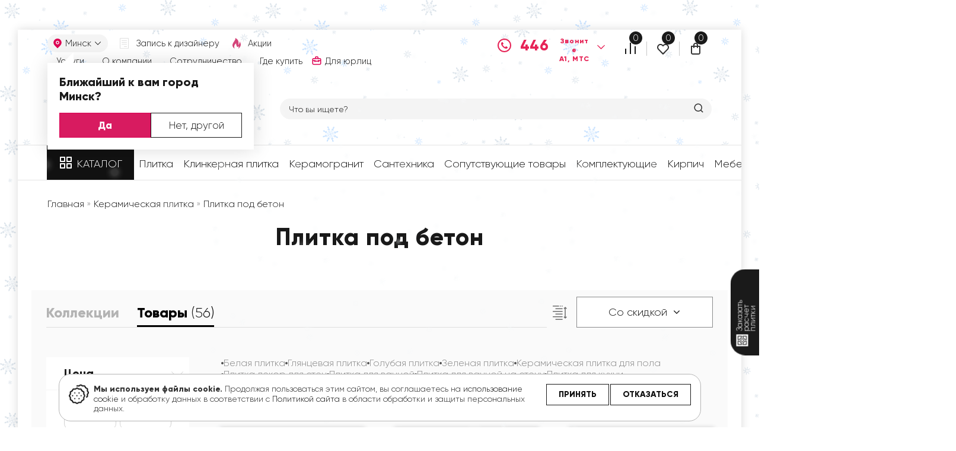

--- FILE ---
content_type: text/html; charset=utf-8
request_url: https://keramin.by/produkciya/plitka/tag/plitka-pod-beton
body_size: 27789
content:
<!DOCTYPE html >
<html lang="ru">

<head>
  <meta http-equiv="Content-Type" content="text/html; charset=utf-8" />
<meta name="Generator" content="Drupal 7 (http://drupal.org)" />
<meta name="description" content="Купить плитку под бетон по доступным ценам. Работаем в Минске, Бресте, Витебске, Гомеле, Гродно, Могилеве и других городах Беларуси. Доставка по РБ." />
<title>Купить плитку под бетон в Минске и Беларуси, цены</title>
<meta about="/produkciya/plitka/tag/plitka-pod-beton" typeof="skos:Concept" property="rdfs:label skos:prefLabel" content="Плитка под бетон" />
<link rel="shortcut icon" href="https://keramin.by/sites/default/files/fav.png" type="image/png" />
<script type="text/javascript">dataLayer = [];</script>
<meta name="viewport" content="width=device-width, initial-scale=1.0, maximum-scale=1.0" />
<script type="application/ld+json">{"@context":"https:\/\/schema.org","@type":"WPHeader","headline":"\u041a\u0435\u0440\u0430\u043c\u0438\u043d","description":"\u041e\u0444\u0438\u0446\u0438\u0430\u043b\u044c\u043d\u044b\u0439 \u0441\u0430\u0439\u0442 \u00ab\u041a\u0435\u0440\u0430\u043c\u0438\u043d\u00bb"}</script>
<link rel="canonical" href="https://keramin.by/produkciya/plitka/tag/plitka-pod-beton" />

  
  <link type="text/css" rel="stylesheet" href="https://keramin.by/sites/default/files/css/css_xE-rWrJf-fncB6ztZfd2huxqgxu4WO-qwma6Xer30m4.css" media="all" />
<link type="text/css" rel="stylesheet" href="https://keramin.by/sites/default/files/css/css_Xpk53j-Nc2P37iqwC_o8vcolmpv-9dRNAmxcM_Ticsg.css" media="all" />
<link type="text/css" rel="stylesheet" href="https://keramin.by/sites/default/files/css/css_l2JMNFT89wBwiuuyqkwquBXXiL0U4oB0up0sS3WDvHc.css" media="all" />
<link type="text/css" rel="stylesheet" href="https://keramin.by/sites/default/files/css/css_DfV9jbZ-aUJd1NIXc_b1NpeBmw8ec_jA32v3NKB40gU.css" media="all" />
<style type="text/css" media="all">
<!--/*--><![CDATA[/*><!--*/
#backtotop{left:10px;}

/*]]>*/-->
</style>
<link type="text/css" rel="stylesheet" href="https://keramin.by/sites/default/files/css/css_6OxBwv7ZEdr60dhd3LQyv03bOmrMiOP1F0wrj_Plk8c.css" media="all" />
<link type="text/css" rel="stylesheet" href="//maxcdn.bootstrapcdn.com/font-awesome/4.7.0/css/font-awesome.min.css" media="all" />
<link type="text/css" rel="stylesheet" href="https://keramin.by/sites/default/files/css/css_CcnIU8aHBd9su2EXzecCVfRsTsuSOfRpoDbxoswOJ2A.css" media="all" />
<link type="text/css" rel="stylesheet" href="//fonts.googleapis.com/css?family=Open+Sans:300,300i,700&amp;amp;subset=cyrillic&amp;t97l0u" media="all" />
<link type="text/css" rel="stylesheet" href="//fonts.googleapis.com/icon?family=Material+Icons&amp;t97l0u" media="all" />
  <script type="text/javascript" defer="defer" src="https://keramin.by/sites/default/files/google_tag/gtm_kwcb2fj/google_tag.script.js?t97l0u"></script>
<script type="text/javascript">
<!--//--><![CDATA[//><!--
document.cookie = 'adaptive_image=' + Math.max(screen.width, screen.height) + '; path=/';
//--><!]]>
</script>
<script type="text/javascript" src="https://keramin.by/sites/all/modules/jquery_update/replace/jquery/1.10/jquery.min.js?v=1.10.2"></script>
<script type="text/javascript" src="https://keramin.by/misc/jquery-extend-3.4.0.js?v=1.10.2"></script>
<script type="text/javascript" src="https://keramin.by/misc/jquery.once.js?v=1.2"></script>
<script type="text/javascript" src="https://keramin.by/misc/drupal.js?t97l0u"></script>
<script type="text/javascript" src="https://keramin.by/sites/all/modules/jquery_update/replace/ui/ui/minified/jquery.ui.core.min.js?v=1.10.2"></script>
<script type="text/javascript" src="https://keramin.by/sites/all/modules/jquery_update/replace/ui/ui/minified/jquery.ui.widget.min.js?v=1.10.2"></script>
<script type="text/javascript" src="https://keramin.by/sites/all/modules/jquery_update/replace/ui/ui/minified/jquery.ui.effect.min.js?v=1.10.2"></script>
<script type="text/javascript" src="https://keramin.by/sites/all/modules/gdpr2/js/jquery.cookie-1.4.1.min.js?v=1.4.1"></script>
<script type="text/javascript" src="https://keramin.by/sites/all/modules/jquery_update/replace/misc/jquery.form.min.js?v=2.69"></script>
<script type="text/javascript" src="https://keramin.by/sites/all/modules/jquery_update/replace/ui/ui/minified/jquery.ui.mouse.min.js?v=1.10.2"></script>
<script type="text/javascript" src="https://keramin.by/sites/all/modules/jquery_update/replace/ui/ui/minified/jquery.ui.slider.min.js?v=1.10.2"></script>
<script type="text/javascript" src="https://keramin.by/misc/ajax.js?v=7.67"></script>
<script type="text/javascript" src="https://keramin.by/sites/all/modules/jquery_update/js/jquery_update.js?v=0.0.1"></script>
<script type="text/javascript" src="https://keramin.by/sites/all/modules/back_to_top/js/back_to_top.js?t97l0u"></script>
<script type="text/javascript" src="https://keramin.by/sites/default/files/languages/ru_lWrvs4Ezl1_PNBpk08EUKeWKfAj5zL_9Wruqdx9Yk6k.js?t97l0u"></script>
<script type="text/javascript" src="https://keramin.by/sites/all/modules/cleantalk/src/js/apbct-public.js?t97l0u"></script>
<script type="text/javascript" src="https://keramin.by/sites/all/libraries/colorbox/jquery.colorbox-min.js?t97l0u"></script>
<script type="text/javascript" src="https://keramin.by/sites/all/modules/colorbox/js/colorbox.js?t97l0u"></script>
<script type="text/javascript" src="https://keramin.by/sites/all/modules/colorbox/js/colorbox_load.js?t97l0u"></script>
<script type="text/javascript" src="https://keramin.by/sites/all/modules/colorbox/js/colorbox_inline.js?t97l0u"></script>
<script type="text/javascript" src="https://keramin.by/sites/all/modules/custom/custom_discount/custom_discount_search_json.js?t97l0u"></script>
<script type="text/javascript" src="https://keramin.by/sites/all/modules/custom/custom_geo_ip/js/custom_geo_ip.js?t97l0u"></script>
<script type="text/javascript" src="https://keramin.by/misc/progress.js?v=7.67"></script>
<script type="text/javascript" src="https://keramin.by/sites/all/modules/ctools/js/modal.js?t97l0u"></script>
<script type="text/javascript" src="https://keramin.by/sites/all/modules/modal_forms/js/modal_forms_popup.js?t97l0u"></script>
<script type="text/javascript" src="https://keramin.by/sites/all/libraries/jgrowl/jquery.jgrowl.min.js?t97l0u"></script>
<script type="text/javascript" src="https://keramin.by/sites/all/modules/nicemessages/js/nicemessages.js?t97l0u"></script>
<script type="text/javascript" src="/sites/all/libraries/sms-assistent/lib/sms-assistent.by/js/sms-assistent.by-1.1.js?t97l0u"></script>
<script type="text/javascript" src="https://keramin.by/misc/autocomplete.js?v=7.67"></script>
<script type="text/javascript" src="https://keramin.by/sites/all/modules/search_api_live_results/js/search_api_live_results.js?t97l0u"></script>
<script type="text/javascript" src="https://keramin.by/sites/all/modules/better_exposed_filters/better_exposed_filters.js?t97l0u"></script>
<script type="text/javascript" src="https://keramin.by/sites/all/modules/flag/theme/flag.js?t97l0u"></script>
<script type="text/javascript" src="https://keramin.by/sites/all/modules/ctools/js/auto-submit.js?t97l0u"></script>
<script type="text/javascript" src="https://keramin.by/sites/all/modules/custom/dev/bts_utm/lib/js/bts-utm.js?t97l0u"></script>
<script type="text/javascript" src="https://keramin.by/sites/all/modules/fivestar/js/fivestar.js?t97l0u"></script>
<script type="text/javascript" src="https://keramin.by/sites/all/modules/custom/dc_smallcart/dc_smallcart.js?t97l0u"></script>
<script type="text/javascript" src="https://keramin.by/sites/all/modules/datalayer/datalayer.js?t97l0u"></script>
<script type="text/javascript" src="https://keramin.by/sites/all/themes/interra/js/super-guacamole.js?t97l0u"></script>
<script type="text/javascript" src="https://keramin.by/sites/all/themes/interra/js/jquery.magnific-popup.min.js?t97l0u"></script>
<script type="text/javascript" src="https://keramin.by/sites/all/themes/interra/js/imagesloaded.min.js?t97l0u"></script>
<script type="text/javascript" src="https://keramin.by/sites/all/themes/interra/js/waypoints.min.js?t97l0u"></script>
<script type="text/javascript" src="https://keramin.by/sites/all/themes/interra/js/cherry-projects-plugin.js?t97l0u"></script>
<script type="text/javascript" src="https://keramin.by/sites/all/themes/interra/js/wow.min.js?t97l0u"></script>
<script type="text/javascript" src="https://keramin.by/sites/all/themes/interra/js/numscroller-1.0.js?t97l0u"></script>
<script type="text/javascript" src="https://keramin.by/sites/all/themes/interra/js/tooltipster.bundle.min.js?t97l0u"></script>
<script type="text/javascript" src="https://keramin.by/sites/all/themes/interra/lib/jquery.inputmask.min.js?t97l0u"></script>
<script type="text/javascript" src="https://keramin.by/sites/all/themes/interra/js/jquery.maskedinput.js?t97l0u"></script>
<script type="text/javascript" src="https://keramin.by/sites/all/themes/interra/lib/slick/slick.min.js?t97l0u"></script>
<script type="text/javascript" src="https://keramin.by/sites/all/themes/interra/lib/elevatezoom/jquery.elevateZoom-3.0.8.min.js?t97l0u"></script>
<script type="text/javascript" src="https://keramin.by/sites/all/themes/interra/js/ui.js?t97l0u"></script>
<script type="text/javascript">
<!--//--><![CDATA[//><!--
jQuery.extend(Drupal.settings, {"basePath":"\/","pathPrefix":"","ajaxPageState":{"theme":"interra","theme_token":"-uhKBNwlp_s0qNNUTqmZbSZsTxpAsWt6Ua2JIWa_LJw","jquery_version":"1.10","js":{"0":1,"1":1,"sites\/all\/modules\/gdpr2\/js\/eu_cookie_compliance.js":1,"city_stock":1,"https:\/\/keramin.by\/sites\/default\/files\/google_tag\/gtm_kwcb2fj\/google_tag.script.js":1,"2":1,"sites\/all\/modules\/jquery_update\/replace\/jquery\/1.10\/jquery.min.js":1,"misc\/jquery-extend-3.4.0.js":1,"misc\/jquery.once.js":1,"misc\/drupal.js":1,"sites\/all\/modules\/jquery_update\/replace\/ui\/ui\/minified\/jquery.ui.core.min.js":1,"sites\/all\/modules\/jquery_update\/replace\/ui\/ui\/minified\/jquery.ui.widget.min.js":1,"sites\/all\/modules\/jquery_update\/replace\/ui\/ui\/minified\/jquery.ui.effect.min.js":1,"sites\/all\/modules\/gdpr2\/js\/jquery.cookie-1.4.1.min.js":1,"sites\/all\/modules\/jquery_update\/replace\/misc\/jquery.form.min.js":1,"sites\/all\/modules\/jquery_update\/replace\/ui\/ui\/minified\/jquery.ui.mouse.min.js":1,"sites\/all\/modules\/jquery_update\/replace\/ui\/ui\/minified\/jquery.ui.slider.min.js":1,"misc\/ajax.js":1,"sites\/all\/modules\/jquery_update\/js\/jquery_update.js":1,"sites\/all\/modules\/back_to_top\/js\/back_to_top.js":1,"public:\/\/languages\/ru_lWrvs4Ezl1_PNBpk08EUKeWKfAj5zL_9Wruqdx9Yk6k.js":1,"sites\/all\/modules\/cleantalk\/src\/js\/apbct-public.js":1,"sites\/all\/libraries\/colorbox\/jquery.colorbox-min.js":1,"sites\/all\/modules\/colorbox\/js\/colorbox.js":1,"sites\/all\/modules\/colorbox\/js\/colorbox_load.js":1,"sites\/all\/modules\/colorbox\/js\/colorbox_inline.js":1,"sites\/all\/modules\/custom\/custom_discount\/custom_discount_search_json.js":1,"sites\/all\/modules\/custom\/custom_geo_ip\/js\/custom_geo_ip.js":1,"misc\/progress.js":1,"sites\/all\/modules\/ctools\/js\/modal.js":1,"sites\/all\/modules\/modal_forms\/js\/modal_forms_popup.js":1,"sites\/all\/libraries\/jgrowl\/jquery.jgrowl.min.js":1,"sites\/all\/modules\/nicemessages\/js\/nicemessages.js":1,"\/sites\/all\/libraries\/sms-assistent\/lib\/sms-assistent.by\/js\/sms-assistent.by-1.1.js":1,"misc\/autocomplete.js":1,"sites\/all\/modules\/search_api_live_results\/js\/search_api_live_results.js":1,"sites\/all\/modules\/better_exposed_filters\/better_exposed_filters.js":1,"sites\/all\/modules\/flag\/theme\/flag.js":1,"sites\/all\/modules\/ctools\/js\/auto-submit.js":1,"sites\/all\/modules\/custom\/dev\/bts_utm\/lib\/js\/bts-utm.js":1,"sites\/all\/modules\/fivestar\/js\/fivestar.js":1,"sites\/all\/modules\/custom\/dc_smallcart\/dc_smallcart.js":1,"sites\/all\/modules\/datalayer\/datalayer.js":1,"sites\/all\/themes\/interra\/js\/super-guacamole.js":1,"sites\/all\/themes\/interra\/js\/jquery.magnific-popup.min.js":1,"sites\/all\/themes\/interra\/js\/imagesloaded.min.js":1,"sites\/all\/themes\/interra\/js\/waypoints.min.js":1,"sites\/all\/themes\/interra\/js\/cherry-projects-plugin.js":1,"sites\/all\/themes\/interra\/js\/wow.min.js":1,"sites\/all\/themes\/interra\/js\/numscroller-1.0.js":1,"sites\/all\/themes\/interra\/js\/tooltipster.bundle.min.js":1,"sites\/all\/themes\/interra\/lib\/jquery.inputmask.min.js":1,"sites\/all\/themes\/interra\/js\/jquery.maskedinput.js":1,"sites\/all\/themes\/interra\/lib\/slick\/slick.min.js":1,"sites\/all\/themes\/interra\/lib\/elevatezoom\/jquery.elevateZoom-3.0.8.min.js":1,"sites\/all\/themes\/interra\/js\/ui.js":1},"css":{"modules\/system\/system.base.css":1,"modules\/system\/system.menus.css":1,"modules\/system\/system.messages.css":1,"modules\/system\/system.theme.css":1,"misc\/ui\/jquery.ui.core.css":1,"misc\/ui\/jquery.ui.theme.css":1,"misc\/ui\/jquery.ui.slider.css":1,"sites\/all\/modules\/adaptive_image\/css\/adaptive-image.css":1,"modules\/comment\/comment.css":1,"sites\/all\/modules\/date\/date_api\/date.css":1,"sites\/all\/modules\/date\/date_popup\/themes\/datepicker.1.7.css":1,"modules\/field\/theme\/field.css":1,"sites\/all\/modules\/field_hidden\/field_hidden.css":1,"modules\/node\/node.css":1,"modules\/user\/user.css":1,"sites\/all\/modules\/views\/css\/views.css":1,"sites\/all\/modules\/back_to_top\/css\/back_to_top.css":1,"sites\/all\/modules\/ckeditor\/css\/ckeditor.css":1,"sites\/all\/libraries\/colorbox\/example3\/colorbox.css":1,"sites\/all\/modules\/ctools\/css\/ctools.css":1,"sites\/all\/modules\/custom\/custom_geo_ip\/css\/custom_geo_ip.css":1,"sites\/all\/modules\/ctools\/css\/modal.css":1,"sites\/all\/modules\/modal_forms\/css\/modal_forms_popup.css":1,"sites\/all\/libraries\/jgrowl\/jquery.jgrowl.min.css":1,"sites\/all\/modules\/nicemessages\/css\/nicemessages_positions.css":1,"sites\/all\/modules\/nicemessages\/css\/nicemessages_jgrowl.css":1,"sites\/all\/modules\/nicemessages\/css\/shadows.css":1,"sites\/all\/modules\/panels\/css\/panels.css":1,"0":1,"sites\/all\/modules\/gdpr2\/css\/eu_cookie_compliance.bare.css":1,"sites\/all\/modules\/custom\/city_stock\/css\/city_stock.css":1,"sites\/all\/modules\/better_exposed_filters\/better_exposed_filters.css":1,"sites\/all\/modules\/flag\/theme\/flag.css":1,"sites\/all\/modules\/fivestar\/css\/fivestar.css":1,"sites\/all\/modules\/fivestar\/widgets\/basic\/basic.css":1,"modules\/taxonomy\/taxonomy.css":1,"\/\/maxcdn.bootstrapcdn.com\/font-awesome\/4.7.0\/css\/font-awesome.min.css":1,"sites\/all\/themes\/interra\/css\/magnific-popup.min.css":1,"sites\/all\/themes\/interra\/css\/tooltipster.bundle.min.css":1,"sites\/all\/themes\/interra\/css\/animate.css":1,"sites\/all\/themes\/interra\/css\/fonts.css":1,"sites\/all\/themes\/interra\/css\/style.css":1,"sites\/all\/themes\/interra\/css\/style2.css":1,"sites\/all\/themes\/interra\/css\/scss-style.css":1,"sites\/all\/themes\/interra\/lib\/slick\/slick.css":1,"sites\/all\/themes\/interra\/lib\/slick\/slick-theme.css":1,"sites\/all\/themes\/interra\/css\/resp.css":1,"\/\/fonts.googleapis.com\/css?family=Open+Sans:300,300i,700\u0026amp;subset=cyrillic":1,"\/\/fonts.googleapis.com\/icon?family=Material+Icons":1}},"colorbox":{"opacity":"0.85","current":"{current} \u0438\u0437 {total}","previous":"\u00ab \u041f\u0440\u0435\u0434\u044b\u0434\u0443\u0449\u0438\u0439","next":"\u0421\u043b\u0435\u0434\u0443\u044e\u0449\u0438\u0439 \u00bb","close":"\u0417\u0430\u043a\u0440\u044b\u0442\u044c","maxWidth":"98%","maxHeight":"98%","fixed":true,"mobiledetect":false,"mobiledevicewidth":"480px"},"custom_geo_ip":{"country":"BY"},"CToolsModal":{"loadingText":"\u0417\u0430\u0433\u0440\u0443\u0437\u043a\u0430...","closeText":"\u0417\u0430\u043a\u0440\u044b\u0442\u044c \u041e\u043a\u043d\u043e","closeImage":"\u003Cimg typeof=\u0022foaf:Image\u0022 src=\u0022https:\/\/keramin.by\/sites\/all\/modules\/ctools\/images\/icon-close-window.png\u0022 alt=\u0022\u0417\u0430\u043a\u0440\u044b\u0442\u044c \u043e\u043a\u043d\u043e\u0022 title=\u0022\u0417\u0430\u043a\u0440\u044b\u0442\u044c \u043e\u043a\u043d\u043e\u0022 \/\u003E","throbber":"\u003Cimg typeof=\u0022foaf:Image\u0022 src=\u0022https:\/\/keramin.by\/sites\/all\/modules\/ctools\/images\/throbber.gif\u0022 alt=\u0022\u0417\u0430\u0433\u0440\u0443\u0437\u043a\u0430\u0022 title=\u0022\u0417\u0430\u0433\u0440\u0443\u0437\u043a\u0430...\u0022 \/\u003E"},"modal-popup-small":{"modalSize":{"type":"fixed","width":370,"height":430},"modalOptions":{"opacity":0.85,"background":"#000"},"animation":"fadeIn","modalTheme":"ModalFormsPopup","throbber":"\u003Cimg typeof=\u0022foaf:Image\u0022 src=\u0022https:\/\/keramin.by\/sites\/all\/modules\/modal_forms\/images\/loading_animation.gif\u0022 alt=\u0022\u0417\u0430\u0433\u0440\u0443\u0437\u043a\u0430...\u0022 title=\u0022\u0417\u0430\u0433\u0440\u0443\u0437\u043a\u0430\u0022 \/\u003E","closeText":"\u0417\u0430\u043a\u0440\u044b\u0442\u044c"},"modal-popup-medium":{"modalSize":{"type":"fixed","width":370,"height":540},"modalOptions":{"opacity":0.85,"background":"#000"},"animation":"fadeIn","modalTheme":"ModalFormsPopup","throbber":"\u003Cimg typeof=\u0022foaf:Image\u0022 src=\u0022https:\/\/keramin.by\/sites\/all\/modules\/modal_forms\/images\/loading_animation.gif\u0022 alt=\u0022\u0417\u0430\u0433\u0440\u0443\u0437\u043a\u0430...\u0022 title=\u0022\u0417\u0430\u0433\u0440\u0443\u0437\u043a\u0430\u0022 \/\u003E","closeText":"\u0417\u0430\u043a\u0440\u044b\u0442\u044c"},"modal-popup-large":{"modalSize":{"type":"fixed","width":660,"height":800},"modalOptions":{"opacity":0.85,"background":"#000"},"animation":"fadeIn","modalTheme":"ModalFormsPopup","throbber":"\u003Cimg typeof=\u0022foaf:Image\u0022 src=\u0022https:\/\/keramin.by\/sites\/all\/modules\/modal_forms\/images\/loading_animation.gif\u0022 alt=\u0022\u0417\u0430\u0433\u0440\u0443\u0437\u043a\u0430...\u0022 title=\u0022\u0417\u0430\u0433\u0440\u0443\u0437\u043a\u0430\u0022 \/\u003E","closeText":"\u0417\u0430\u043a\u0440\u044b\u0442\u044c"},"back_to_top":{"back_to_top_button_trigger":"100","back_to_top_button_text":"Back to top","#attached":{"library":[["system","ui"]]}},"eu_cookie_compliance":{"cookie_policy_version":"1.0.0","popup_enabled":1,"popup_agreed_enabled":0,"popup_hide_agreed":0,"popup_clicking_confirmation":0,"popup_scrolling_confirmation":0,"popup_html_info":"\u003Cdiv class=\u0022eu-cookie-compliance-banner eu-cookie-compliance-banner-info eu-cookie-compliance-banner--default\u0022\u003E\n  \u003Cdiv class=\u0022popup-content info\u0022\u003E\n    \u003Cdiv id=\u0022popup-text\u0022\u003E\n      \u003Cp\u003E\t\u003Cstrong\u003E\u041c\u044b \u0438\u0441\u043f\u043e\u043b\u044c\u0437\u0443\u0435\u043c \u0444\u0430\u0439\u043b\u044b cookie.\u00a0\u003C\/strong\u003E\u003Cstrong\u003E\u200b\u003C\/strong\u003E\u041f\u0440\u043e\u0434\u043e\u043b\u0436\u0430\u044f \u043f\u043e\u043b\u044c\u0437\u043e\u0432\u0430\u0442\u044c\u0441\u044f \u044d\u0442\u0438\u043c \u0441\u0430\u0439\u0442\u043e\u043c, \u0432\u044b \u0441\u043e\u0433\u043b\u0430\u0448\u0430\u0435\u0442\u0435\u0441\u044c \u043d\u0430 \u003Ca href=\u0022https:\/\/keramin.by\/politika-cookie\/\u0022\u003E\u0438\u0441\u043f\u043e\u043b\u044c\u0437\u043e\u0432\u0430\u043d\u0438\u0435 cookie\u003C\/a\u003E \u0438 \u043e\u0431\u0440\u0430\u0431\u043e\u0442\u043a\u0443 \u0434\u0430\u043d\u043d\u044b\u0445 \u0432 \u0441\u043e\u043e\u0442\u0432\u0435\u0442\u0441\u0442\u0432\u0438\u0438 \u0441 \u003Ca href=\u0022https:\/\/keramin.by\/privacy-policy\u0022 target=\u0022_blank\u0022\u003E\u041f\u043e\u043b\u0438\u0442\u0438\u043a\u043e\u0439 \u0441\u0430\u0439\u0442\u0430\u003C\/a\u003E \u0432 \u043e\u0431\u043b\u0430\u0441\u0442\u0438 \u043e\u0431\u0440\u0430\u0431\u043e\u0442\u043a\u0438 \u0438 \u0437\u0430\u0449\u0438\u0442\u044b \u043f\u0435\u0440\u0441\u043e\u043d\u0430\u043b\u044c\u043d\u044b\u0445 \u0434\u0430\u043d\u043d\u044b\u0445.\u003C\/p\u003E\n\u003Cp class=\u0022cookie-btn-wrap\u0022\u003E\t\u003Ca class=\u0022cookie-btn agree-button\u0022 href=\u0022https:\/\/keramin.by\/politika-cookie\/\u0022\u003E\u041e\u0442\u043a\u0430\u0437\u0430\u0442\u044c\u0441\u044f\u003C\/a\u003E\u003C\/p\u003E\n          \u003C\/div\u003E\n    \n    \u003Cdiv id=\u0022popup-buttons\u0022 class=\u0022\u0022\u003E\n      \u003Cbutton type=\u0022button\u0022 class=\u0022agree-button eu-cookie-compliance-default-button\u0022\u003E\u041f\u0440\u0438\u043d\u044f\u0442\u044c\u003C\/button\u003E\n          \u003C\/div\u003E\n  \u003C\/div\u003E\n\u003C\/div\u003E","use_mobile_message":false,"mobile_popup_html_info":"\u003Cdiv class=\u0022eu-cookie-compliance-banner eu-cookie-compliance-banner-info eu-cookie-compliance-banner--default\u0022\u003E\n  \u003Cdiv class=\u0022popup-content info\u0022\u003E\n    \u003Cdiv id=\u0022popup-text\u0022\u003E\n      \u003Ch2\u003E\tWe use cookies on this site to enhance your user experience\u003C\/h2\u003E\n\u003Cp\u003E\tBy tapping the Accept button, you agree to us doing so.\u003C\/p\u003E\n          \u003C\/div\u003E\n    \n    \u003Cdiv id=\u0022popup-buttons\u0022 class=\u0022\u0022\u003E\n      \u003Cbutton type=\u0022button\u0022 class=\u0022agree-button eu-cookie-compliance-default-button\u0022\u003E\u041f\u0440\u0438\u043d\u044f\u0442\u044c\u003C\/button\u003E\n          \u003C\/div\u003E\n  \u003C\/div\u003E\n\u003C\/div\u003E\n","mobile_breakpoint":"768","popup_html_agreed":"\u003Cdiv\u003E\n  \u003Cdiv class=\u0022popup-content agreed\u0022\u003E\n    \u003Cdiv id=\u0022popup-text\u0022\u003E\n      \u003Ch2\u003E\tThank you for accepting cookies\u003C\/h2\u003E\n\u003Cp\u003E\tYou can now hide this message or find out more about cookies.\u003C\/p\u003E\n    \u003C\/div\u003E\n    \u003Cdiv id=\u0022popup-buttons\u0022\u003E\n      \u003Cbutton type=\u0022button\u0022 class=\u0022hide-popup-button eu-cookie-compliance-hide-button\u0022\u003EHide\u003C\/button\u003E\n          \u003C\/div\u003E\n  \u003C\/div\u003E\n\u003C\/div\u003E","popup_use_bare_css":1,"popup_height":"auto","popup_width":0,"popup_delay":1000,"popup_link":"https:\/\/keramin.by\/soglasie-na-obrabotku-personalnyh-dannyh","popup_link_new_window":1,"popup_position":null,"fixed_top_position":1,"popup_language":"ru","store_consent":true,"better_support_for_screen_readers":0,"reload_page":0,"domain":"","domain_all_sites":0,"popup_eu_only_js":0,"cookie_lifetime":"100","cookie_session":false,"disagree_do_not_show_popup":0,"method":"default","allowed_cookies":"","withdraw_markup":"\u003Cbutton type=\u0022button\u0022 class=\u0022eu-cookie-withdraw-tab\u0022\u003EPrivacy settings\u003C\/button\u003E\n\u003Cdiv class=\u0022eu-cookie-withdraw-banner\u0022\u003E\n  \u003Cdiv class=\u0022popup-content info\u0022\u003E\n    \u003Cdiv id=\u0022popup-text\u0022\u003E\n      \u003Ch2\u003E\t\u041c\u044b \u0438\u0441\u043f\u043e\u043b\u044c\u0437\u0443\u0435\u043c \u0444\u0430\u0439\u043b\u044b cookie \u043d\u0430 \u044d\u0442\u043e\u043c \u0441\u0430\u0439\u0442\u0435, \u0447\u0442\u043e\u0431\u044b \u0443\u043b\u0443\u0447\u0448\u0438\u0442\u044c \u0432\u0430\u0448 \u043f\u043e\u043b\u044c\u0437\u043e\u0432\u0430\u0442\u0435\u043b\u044c\u0441\u043a\u0438\u0439 \u043e\u043f\u044b\u0442\u003C\/h2\u003E\n\u003Cp\u003E\t\u0412\u044b \u0434\u0430\u043b\u0438 \u0441\u0432\u043e\u0435 \u0441\u043e\u0433\u043b\u0430\u0441\u0438\u0435 \u043d\u0430 \u0443\u0441\u0442\u0430\u043d\u043e\u0432\u043a\u0443 \u0444\u0430\u0439\u043b\u043e\u0432 cookie.\u003C\/p\u003E\n    \u003C\/div\u003E\n    \u003Cdiv id=\u0022popup-buttons\u0022\u003E\n      \u003Cbutton type=\u0022button\u0022 class=\u0022eu-cookie-withdraw-button\u0022\u003EWithdraw consent\u003C\/button\u003E\n    \u003C\/div\u003E\n  \u003C\/div\u003E\n\u003C\/div\u003E\n","withdraw_enabled":false,"withdraw_button_on_info_popup":0,"cookie_categories":[],"cookie_categories_details":[],"enable_save_preferences_button":1,"cookie_name":"gdpr","cookie_value_disagreed":"0","cookie_value_agreed_show_thank_you":"1","cookie_value_agreed":"2","containing_element":"body","automatic_cookies_removal":1},"nicemessages":{"position":"top-right","items":[]},"city_stock":{"cities":{"baranovichi":"\u0411\u0430\u0440\u0430\u043d\u043e\u0432\u0438\u0447\u0438","bobrujsk":"\u0411\u043e\u0431\u0440\u0443\u0439\u0441\u043a","borisov":"\u0411\u043e\u0440\u0438\u0441\u043e\u0432","brest":"\u0411\u0440\u0435\u0441\u0442","vitebsk":"\u0412\u0438\u0442\u0435\u0431\u0441\u043a","gomel":"\u0413\u043e\u043c\u0435\u043b\u044c","grodno":"\u0413\u0440\u043e\u0434\u043d\u043e","lida":"\u041b\u0438\u0434\u0430","minsk":"\u041c\u0438\u043d\u0441\u043a","mogilev":"\u041c\u043e\u0433\u0438\u043b\u0435\u0432","mozyr":"\u041c\u043e\u0437\u044b\u0440\u044c","molodechno":"\u041c\u043e\u043b\u043e\u0434\u0435\u0447\u043d\u043e","novopolock":"\u041d\u043e\u0432\u043e\u043f\u043e\u043b\u043e\u0446\u043a","pinsk":"\u041f\u0438\u043d\u0441\u043a","soligorsk":"\u0421\u043e\u043b\u0438\u0433\u043e\u0440\u0441\u043a"},"default":"minsk"},"urlIsAjaxTrusted":{"\/produkciya\/plitka\/tag\/plitka-pod-beton":true},"better_exposed_filters":{"datepicker":false,"slider":true,"settings":[],"autosubmit":true,"slider_options":{"price":{"min":0,"max":68,"step":1,"animate":"","orientation":"horizontal","id":"price","viewId":"views-exposed-form-main-products-page-plitka-tags"}},"views":{"main_products":{"displays":{"page_plitka_tags":{"filters":{"purpose":{"required":false},"price":{"required":false},"type":{"required":false},"plitka_size":{"required":false},"plitka_size_frieze":{"required":false},"color":{"required":false},"surface":{"required":false},"texture":{"required":false},"field_plitka_form_value":{"required":false},"field_plitka_drawing_value":{"required":false},"field_plitka_relief_value":{"required":false},"field_plitka_frost_resistance_value":{"required":false}}}}}}},"flag":{"anonymous":true,"templates":{"favorites_12430":"\u003Cspan class=\u0022flag-wrapper flag-favorites flag-favorites-12430\u0022\u003E\n      \u003Ca href=\u0022\/flag\/unflag\/favorites\/12430?destination=taxonomy\/term\/2553\u0026amp;token=06ca6083f17a544f0d6bee753f0442d9\u0022 title=\u0022\u0418\u0437 \u0438\u0437\u0431\u0440\u0430\u043d\u043d\u043e\u0433\u043e\u0022 class=\u0022flag unflag-action flag-link-toggle\u0022 rel=\u0022nofollow\u0022\u003E\u0418\u0437 \u0438\u0437\u0431\u0440\u0430\u043d\u043d\u043e\u0433\u043e\u003C\/a\u003E\u003Cspan class=\u0022flag-throbber\u0022\u003E\u0026nbsp;\u003C\/span\u003E\n    \u003C\/span\u003E\n","favorites_10739":"\u003Cspan class=\u0022flag-wrapper flag-favorites flag-favorites-10739\u0022\u003E\n      \u003Ca href=\u0022\/flag\/unflag\/favorites\/10739?destination=taxonomy\/term\/2553\u0026amp;token=8d61d544305a913801aa77293a3e87a8\u0022 title=\u0022\u0418\u0437 \u0438\u0437\u0431\u0440\u0430\u043d\u043d\u043e\u0433\u043e\u0022 class=\u0022flag unflag-action flag-link-toggle\u0022 rel=\u0022nofollow\u0022\u003E\u0418\u0437 \u0438\u0437\u0431\u0440\u0430\u043d\u043d\u043e\u0433\u043e\u003C\/a\u003E\u003Cspan class=\u0022flag-throbber\u0022\u003E\u0026nbsp;\u003C\/span\u003E\n    \u003C\/span\u003E\n","favorites_15092":"\u003Cspan class=\u0022flag-wrapper flag-favorites flag-favorites-15092\u0022\u003E\n      \u003Ca href=\u0022\/flag\/unflag\/favorites\/15092?destination=taxonomy\/term\/2553\u0026amp;token=3c518d428bb438d1aa7b9f42b4b3f095\u0022 title=\u0022\u0418\u0437 \u0438\u0437\u0431\u0440\u0430\u043d\u043d\u043e\u0433\u043e\u0022 class=\u0022flag unflag-action flag-link-toggle\u0022 rel=\u0022nofollow\u0022\u003E\u0418\u0437 \u0438\u0437\u0431\u0440\u0430\u043d\u043d\u043e\u0433\u043e\u003C\/a\u003E\u003Cspan class=\u0022flag-throbber\u0022\u003E\u0026nbsp;\u003C\/span\u003E\n    \u003C\/span\u003E\n","favorites_15091":"\u003Cspan class=\u0022flag-wrapper flag-favorites flag-favorites-15091\u0022\u003E\n      \u003Ca href=\u0022\/flag\/unflag\/favorites\/15091?destination=taxonomy\/term\/2553\u0026amp;token=9d2987f4c1a7e105fc624df5b20b0438\u0022 title=\u0022\u0418\u0437 \u0438\u0437\u0431\u0440\u0430\u043d\u043d\u043e\u0433\u043e\u0022 class=\u0022flag unflag-action flag-link-toggle\u0022 rel=\u0022nofollow\u0022\u003E\u0418\u0437 \u0438\u0437\u0431\u0440\u0430\u043d\u043d\u043e\u0433\u043e\u003C\/a\u003E\u003Cspan class=\u0022flag-throbber\u0022\u003E\u0026nbsp;\u003C\/span\u003E\n    \u003C\/span\u003E\n","favorites_14355":"\u003Cspan class=\u0022flag-wrapper flag-favorites flag-favorites-14355\u0022\u003E\n      \u003Ca href=\u0022\/flag\/unflag\/favorites\/14355?destination=taxonomy\/term\/2553\u0026amp;token=f10426f312f5043f5a05a6611ef823ba\u0022 title=\u0022\u0418\u0437 \u0438\u0437\u0431\u0440\u0430\u043d\u043d\u043e\u0433\u043e\u0022 class=\u0022flag unflag-action flag-link-toggle\u0022 rel=\u0022nofollow\u0022\u003E\u0418\u0437 \u0438\u0437\u0431\u0440\u0430\u043d\u043d\u043e\u0433\u043e\u003C\/a\u003E\u003Cspan class=\u0022flag-throbber\u0022\u003E\u0026nbsp;\u003C\/span\u003E\n    \u003C\/span\u003E\n","favorites_14354":"\u003Cspan class=\u0022flag-wrapper flag-favorites flag-favorites-14354\u0022\u003E\n      \u003Ca href=\u0022\/flag\/unflag\/favorites\/14354?destination=taxonomy\/term\/2553\u0026amp;token=82179ef9074eea01cfffc24909a8ff1d\u0022 title=\u0022\u0418\u0437 \u0438\u0437\u0431\u0440\u0430\u043d\u043d\u043e\u0433\u043e\u0022 class=\u0022flag unflag-action flag-link-toggle\u0022 rel=\u0022nofollow\u0022\u003E\u0418\u0437 \u0438\u0437\u0431\u0440\u0430\u043d\u043d\u043e\u0433\u043e\u003C\/a\u003E\u003Cspan class=\u0022flag-throbber\u0022\u003E\u0026nbsp;\u003C\/span\u003E\n    \u003C\/span\u003E\n","favorites_14342":"\u003Cspan class=\u0022flag-wrapper flag-favorites flag-favorites-14342\u0022\u003E\n      \u003Ca href=\u0022\/flag\/unflag\/favorites\/14342?destination=taxonomy\/term\/2553\u0026amp;token=25e26e4cc273d70f48ef7df39425bd6d\u0022 title=\u0022\u0418\u0437 \u0438\u0437\u0431\u0440\u0430\u043d\u043d\u043e\u0433\u043e\u0022 class=\u0022flag unflag-action flag-link-toggle\u0022 rel=\u0022nofollow\u0022\u003E\u0418\u0437 \u0438\u0437\u0431\u0440\u0430\u043d\u043d\u043e\u0433\u043e\u003C\/a\u003E\u003Cspan class=\u0022flag-throbber\u0022\u003E\u0026nbsp;\u003C\/span\u003E\n    \u003C\/span\u003E\n","favorites_10737":"\u003Cspan class=\u0022flag-wrapper flag-favorites flag-favorites-10737\u0022\u003E\n      \u003Ca href=\u0022\/flag\/unflag\/favorites\/10737?destination=taxonomy\/term\/2553\u0026amp;token=e920d39315a82d4610d82f1c5eabe19d\u0022 title=\u0022\u0418\u0437 \u0438\u0437\u0431\u0440\u0430\u043d\u043d\u043e\u0433\u043e\u0022 class=\u0022flag unflag-action flag-link-toggle\u0022 rel=\u0022nofollow\u0022\u003E\u0418\u0437 \u0438\u0437\u0431\u0440\u0430\u043d\u043d\u043e\u0433\u043e\u003C\/a\u003E\u003Cspan class=\u0022flag-throbber\u0022\u003E\u0026nbsp;\u003C\/span\u003E\n    \u003C\/span\u003E\n","favorites_12429":"\u003Cspan class=\u0022flag-wrapper flag-favorites flag-favorites-12429\u0022\u003E\n      \u003Ca href=\u0022\/flag\/unflag\/favorites\/12429?destination=taxonomy\/term\/2553\u0026amp;token=15b0adfa160b27814a652167cfe5799e\u0022 title=\u0022\u0418\u0437 \u0438\u0437\u0431\u0440\u0430\u043d\u043d\u043e\u0433\u043e\u0022 class=\u0022flag unflag-action flag-link-toggle\u0022 rel=\u0022nofollow\u0022\u003E\u0418\u0437 \u0438\u0437\u0431\u0440\u0430\u043d\u043d\u043e\u0433\u043e\u003C\/a\u003E\u003Cspan class=\u0022flag-throbber\u0022\u003E\u0026nbsp;\u003C\/span\u003E\n    \u003C\/span\u003E\n","favorites_10740":"\u003Cspan class=\u0022flag-wrapper flag-favorites flag-favorites-10740\u0022\u003E\n      \u003Ca href=\u0022\/flag\/unflag\/favorites\/10740?destination=taxonomy\/term\/2553\u0026amp;token=e0d2e05c390c21c5e4ffac7d836115f8\u0022 title=\u0022\u0418\u0437 \u0438\u0437\u0431\u0440\u0430\u043d\u043d\u043e\u0433\u043e\u0022 class=\u0022flag unflag-action flag-link-toggle\u0022 rel=\u0022nofollow\u0022\u003E\u0418\u0437 \u0438\u0437\u0431\u0440\u0430\u043d\u043d\u043e\u0433\u043e\u003C\/a\u003E\u003Cspan class=\u0022flag-throbber\u0022\u003E\u0026nbsp;\u003C\/span\u003E\n    \u003C\/span\u003E\n","favorites_10738":"\u003Cspan class=\u0022flag-wrapper flag-favorites flag-favorites-10738\u0022\u003E\n      \u003Ca href=\u0022\/flag\/unflag\/favorites\/10738?destination=taxonomy\/term\/2553\u0026amp;token=a0c9b1c660c2be0e6eaf27c424807bfc\u0022 title=\u0022\u0418\u0437 \u0438\u0437\u0431\u0440\u0430\u043d\u043d\u043e\u0433\u043e\u0022 class=\u0022flag unflag-action flag-link-toggle\u0022 rel=\u0022nofollow\u0022\u003E\u0418\u0437 \u0438\u0437\u0431\u0440\u0430\u043d\u043d\u043e\u0433\u043e\u003C\/a\u003E\u003Cspan class=\u0022flag-throbber\u0022\u003E\u0026nbsp;\u003C\/span\u003E\n    \u003C\/span\u003E\n","favorites_10736":"\u003Cspan class=\u0022flag-wrapper flag-favorites flag-favorites-10736\u0022\u003E\n      \u003Ca href=\u0022\/flag\/unflag\/favorites\/10736?destination=taxonomy\/term\/2553\u0026amp;token=f92540e8cf98baee659f9234f196af64\u0022 title=\u0022\u0418\u0437 \u0438\u0437\u0431\u0440\u0430\u043d\u043d\u043e\u0433\u043e\u0022 class=\u0022flag unflag-action flag-link-toggle\u0022 rel=\u0022nofollow\u0022\u003E\u0418\u0437 \u0438\u0437\u0431\u0440\u0430\u043d\u043d\u043e\u0433\u043e\u003C\/a\u003E\u003Cspan class=\u0022flag-throbber\u0022\u003E\u0026nbsp;\u003C\/span\u003E\n    \u003C\/span\u003E\n","favorites_17553":"\u003Cspan class=\u0022flag-wrapper flag-favorites flag-favorites-17553\u0022\u003E\n      \u003Ca href=\u0022\/flag\/unflag\/favorites\/17553?destination=taxonomy\/term\/2553\u0026amp;token=33463e6ee1dd3f371094222cefe4357a\u0022 title=\u0022\u0418\u0437 \u0438\u0437\u0431\u0440\u0430\u043d\u043d\u043e\u0433\u043e\u0022 class=\u0022flag unflag-action flag-link-toggle\u0022 rel=\u0022nofollow\u0022\u003E\u0418\u0437 \u0438\u0437\u0431\u0440\u0430\u043d\u043d\u043e\u0433\u043e\u003C\/a\u003E\u003Cspan class=\u0022flag-throbber\u0022\u003E\u0026nbsp;\u003C\/span\u003E\n    \u003C\/span\u003E\n","favorites_16604":"\u003Cspan class=\u0022flag-wrapper flag-favorites flag-favorites-16604\u0022\u003E\n      \u003Ca href=\u0022\/flag\/unflag\/favorites\/16604?destination=taxonomy\/term\/2553\u0026amp;token=f5c8be8454057297b08026cb03afa40e\u0022 title=\u0022\u0418\u0437 \u0438\u0437\u0431\u0440\u0430\u043d\u043d\u043e\u0433\u043e\u0022 class=\u0022flag unflag-action flag-link-toggle\u0022 rel=\u0022nofollow\u0022\u003E\u0418\u0437 \u0438\u0437\u0431\u0440\u0430\u043d\u043d\u043e\u0433\u043e\u003C\/a\u003E\u003Cspan class=\u0022flag-throbber\u0022\u003E\u0026nbsp;\u003C\/span\u003E\n    \u003C\/span\u003E\n","favorites_14413":"\u003Cspan class=\u0022flag-wrapper flag-favorites flag-favorites-14413\u0022\u003E\n      \u003Ca href=\u0022\/flag\/unflag\/favorites\/14413?destination=taxonomy\/term\/2553\u0026amp;token=7e1e4d8ea9bca815c546dafa38fcf6cf\u0022 title=\u0022\u0418\u0437 \u0438\u0437\u0431\u0440\u0430\u043d\u043d\u043e\u0433\u043e\u0022 class=\u0022flag unflag-action flag-link-toggle\u0022 rel=\u0022nofollow\u0022\u003E\u0418\u0437 \u0438\u0437\u0431\u0440\u0430\u043d\u043d\u043e\u0433\u043e\u003C\/a\u003E\u003Cspan class=\u0022flag-throbber\u0022\u003E\u0026nbsp;\u003C\/span\u003E\n    \u003C\/span\u003E\n","favorites_14412":"\u003Cspan class=\u0022flag-wrapper flag-favorites flag-favorites-14412\u0022\u003E\n      \u003Ca href=\u0022\/flag\/unflag\/favorites\/14412?destination=taxonomy\/term\/2553\u0026amp;token=c7e47f7d45cc33c6ebbb67a346abebd8\u0022 title=\u0022\u0418\u0437 \u0438\u0437\u0431\u0440\u0430\u043d\u043d\u043e\u0433\u043e\u0022 class=\u0022flag unflag-action flag-link-toggle\u0022 rel=\u0022nofollow\u0022\u003E\u0418\u0437 \u0438\u0437\u0431\u0440\u0430\u043d\u043d\u043e\u0433\u043e\u003C\/a\u003E\u003Cspan class=\u0022flag-throbber\u0022\u003E\u0026nbsp;\u003C\/span\u003E\n    \u003C\/span\u003E\n","favorites_14411":"\u003Cspan class=\u0022flag-wrapper flag-favorites flag-favorites-14411\u0022\u003E\n      \u003Ca href=\u0022\/flag\/unflag\/favorites\/14411?destination=taxonomy\/term\/2553\u0026amp;token=10e0c9fc32acff3c7b632072e09e7bd1\u0022 title=\u0022\u0418\u0437 \u0438\u0437\u0431\u0440\u0430\u043d\u043d\u043e\u0433\u043e\u0022 class=\u0022flag unflag-action flag-link-toggle\u0022 rel=\u0022nofollow\u0022\u003E\u0418\u0437 \u0438\u0437\u0431\u0440\u0430\u043d\u043d\u043e\u0433\u043e\u003C\/a\u003E\u003Cspan class=\u0022flag-throbber\u0022\u003E\u0026nbsp;\u003C\/span\u003E\n    \u003C\/span\u003E\n","favorites_12432":"\u003Cspan class=\u0022flag-wrapper flag-favorites flag-favorites-12432\u0022\u003E\n      \u003Ca href=\u0022\/flag\/unflag\/favorites\/12432?destination=taxonomy\/term\/2553\u0026amp;token=0a34a11a567c115e247e231c69c66276\u0022 title=\u0022\u0418\u0437 \u0438\u0437\u0431\u0440\u0430\u043d\u043d\u043e\u0433\u043e\u0022 class=\u0022flag unflag-action flag-link-toggle\u0022 rel=\u0022nofollow\u0022\u003E\u0418\u0437 \u0438\u0437\u0431\u0440\u0430\u043d\u043d\u043e\u0433\u043e\u003C\/a\u003E\u003Cspan class=\u0022flag-throbber\u0022\u003E\u0026nbsp;\u003C\/span\u003E\n    \u003C\/span\u003E\n","favorites_16031":"\u003Cspan class=\u0022flag-wrapper flag-favorites flag-favorites-16031\u0022\u003E\n      \u003Ca href=\u0022\/flag\/unflag\/favorites\/16031?destination=taxonomy\/term\/2553\u0026amp;token=fc9ff39eb59e640cab0ae5b9d1a0c449\u0022 title=\u0022\u0418\u0437 \u0438\u0437\u0431\u0440\u0430\u043d\u043d\u043e\u0433\u043e\u0022 class=\u0022flag unflag-action flag-link-toggle\u0022 rel=\u0022nofollow\u0022\u003E\u0418\u0437 \u0438\u0437\u0431\u0440\u0430\u043d\u043d\u043e\u0433\u043e\u003C\/a\u003E\u003Cspan class=\u0022flag-throbber\u0022\u003E\u0026nbsp;\u003C\/span\u003E\n    \u003C\/span\u003E\n","favorites_16030":"\u003Cspan class=\u0022flag-wrapper flag-favorites flag-favorites-16030\u0022\u003E\n      \u003Ca href=\u0022\/flag\/unflag\/favorites\/16030?destination=taxonomy\/term\/2553\u0026amp;token=9944035918456230be60766d4c51e451\u0022 title=\u0022\u0418\u0437 \u0438\u0437\u0431\u0440\u0430\u043d\u043d\u043e\u0433\u043e\u0022 class=\u0022flag unflag-action flag-link-toggle\u0022 rel=\u0022nofollow\u0022\u003E\u0418\u0437 \u0438\u0437\u0431\u0440\u0430\u043d\u043d\u043e\u0433\u043e\u003C\/a\u003E\u003Cspan class=\u0022flag-throbber\u0022\u003E\u0026nbsp;\u003C\/span\u003E\n    \u003C\/span\u003E\n","favorites_16029":"\u003Cspan class=\u0022flag-wrapper flag-favorites flag-favorites-16029\u0022\u003E\n      \u003Ca href=\u0022\/flag\/unflag\/favorites\/16029?destination=taxonomy\/term\/2553\u0026amp;token=a3f9594a33d8f87b80fbefc5cbd8afe6\u0022 title=\u0022\u0418\u0437 \u0438\u0437\u0431\u0440\u0430\u043d\u043d\u043e\u0433\u043e\u0022 class=\u0022flag unflag-action flag-link-toggle\u0022 rel=\u0022nofollow\u0022\u003E\u0418\u0437 \u0438\u0437\u0431\u0440\u0430\u043d\u043d\u043e\u0433\u043e\u003C\/a\u003E\u003Cspan class=\u0022flag-throbber\u0022\u003E\u0026nbsp;\u003C\/span\u003E\n    \u003C\/span\u003E\n","favorites_12397":"\u003Cspan class=\u0022flag-wrapper flag-favorites flag-favorites-12397\u0022\u003E\n      \u003Ca href=\u0022\/flag\/unflag\/favorites\/12397?destination=taxonomy\/term\/2553\u0026amp;token=b6c175b43c9cad58310eea82667b778b\u0022 title=\u0022\u0418\u0437 \u0438\u0437\u0431\u0440\u0430\u043d\u043d\u043e\u0433\u043e\u0022 class=\u0022flag unflag-action flag-link-toggle\u0022 rel=\u0022nofollow\u0022\u003E\u0418\u0437 \u0438\u0437\u0431\u0440\u0430\u043d\u043d\u043e\u0433\u043e\u003C\/a\u003E\u003Cspan class=\u0022flag-throbber\u0022\u003E\u0026nbsp;\u003C\/span\u003E\n    \u003C\/span\u003E\n","favorites_12393":"\u003Cspan class=\u0022flag-wrapper flag-favorites flag-favorites-12393\u0022\u003E\n      \u003Ca href=\u0022\/flag\/unflag\/favorites\/12393?destination=taxonomy\/term\/2553\u0026amp;token=8699e7ae90bfa9261829f8db8d1a062e\u0022 title=\u0022\u0418\u0437 \u0438\u0437\u0431\u0440\u0430\u043d\u043d\u043e\u0433\u043e\u0022 class=\u0022flag unflag-action flag-link-toggle\u0022 rel=\u0022nofollow\u0022\u003E\u0418\u0437 \u0438\u0437\u0431\u0440\u0430\u043d\u043d\u043e\u0433\u043e\u003C\/a\u003E\u003Cspan class=\u0022flag-throbber\u0022\u003E\u0026nbsp;\u003C\/span\u003E\n    \u003C\/span\u003E\n","favorites_10819":"\u003Cspan class=\u0022flag-wrapper flag-favorites flag-favorites-10819\u0022\u003E\n      \u003Ca href=\u0022\/flag\/unflag\/favorites\/10819?destination=taxonomy\/term\/2553\u0026amp;token=1666d9650420e4f1720e71e634c445a9\u0022 title=\u0022\u0418\u0437 \u0438\u0437\u0431\u0440\u0430\u043d\u043d\u043e\u0433\u043e\u0022 class=\u0022flag unflag-action flag-link-toggle\u0022 rel=\u0022nofollow\u0022\u003E\u0418\u0437 \u0438\u0437\u0431\u0440\u0430\u043d\u043d\u043e\u0433\u043e\u003C\/a\u003E\u003Cspan class=\u0022flag-throbber\u0022\u003E\u0026nbsp;\u003C\/span\u003E\n    \u003C\/span\u003E\n"}},"dataLayer":{"languages":{"en":{"language":"en","name":"English","native":"English","direction":"0","enabled":"1","plurals":"0","formula":"","domain":"","prefix":"en","weight":"0","javascript":""},"ru":{"language":"ru","name":"Russian","native":"\u0420\u0443\u0441\u0441\u043a\u0438\u0439","direction":"0","enabled":"1","plurals":"3","formula":"(((($n%10)==1)\u0026\u0026(($n%100)!=11))?(0):((((($n%10)\u003E=2)\u0026\u0026(($n%10)\u003C=4))\u0026\u0026((($n%100)\u003C10)||(($n%100)\u003E=20)))?(1):2))","domain":"","prefix":"ru","weight":"0","javascript":"lWrvs4Ezl1_PNBpk08EUKeWKfAj5zL_9Wruqdx9Yk6k"}}}});
//--><!]]>
</script>
  <meta name="p:domain_verify" content="9e48ad8effdbf103b6560a58cbac7347"/>
	<meta name="google-site-verification" content="AwZR9B-su8Nf6H0vrszUsVDmgcDY9r5S2O65cFj5iTA" />
	<script src="//web.it-center.by/nw" defer async></script>
  <link rel="preconnect" href="https://cdn.diginetica.net/">	
  <script type="text/javascript">
    var digiScript = document.createElement('script');
    digiScript.src = '//cdn.diginetica.net/7878/client.js';
    digiScript.defer = true;
    digiScript.async = true;
    document.head.appendChild(digiScript);
</script>
<script src="/sites/all/themes/interra/js/digilayer.js" defer ></script>
<!-- Meta Pixel Code -->
<script>
!function(f,b,e,v,n,t,s)
{if(f.fbq)return;n=f.fbq=function(){n.callMethod?
n.callMethod.apply(n,arguments):n.queue.push(arguments)};
if(!f._fbq)f._fbq=n;n.push=n;n.loaded=!0;n.version='2.0';
n.queue=[];t=b.createElement(e);t.async=!0;
t.src=v;s=b.getElementsByTagName(e)[0];
s.parentNode.insertBefore(t,s)}(window, document,'script',
'https://connect.facebook.net/en_US/fbevents.js');
fbq('init', '731886875215053');
fbq('track', 'PageView');
</script>
<noscript><img height="1" width="1" style="display:none"
src="https://www.facebook.com/tr?id=731886875215053&ev=PageView&noscript=1"
/></noscript>
<!-- End Meta Pixel Code -->
</head>
<body class="new_year html not-front not-logged-in no-sidebars page-taxonomy page-taxonomy-term page-taxonomy-term- page-taxonomy-term-2553 domain-keramin-example-com content-layout-boxed" >
<script>!function(t, e, n, c){if(!t[n]){var r, o, c;function s(t){r[t]=function(){o.push([t].concat(Array.prototype.slice.call(arguments, 0)))}}t[n]={}, (r=t[n]).v="1.0", r.q=[], o=r.q, r.init=function(t, e){r.initArgs=arguments}, r.start=function(){for(i=0;i<c.length;i++)s(c[i])}, r.start(), a=document.createElement("script"), m=document.getElementsByTagName("script")[0], a.async=1, a.src=e, a.type="module", m.parentNode.insertBefore(a, m)}}(window, "https://get.aplaut.io/f/v2/6724e2b3a6a0910016e0e285/app.js", "aplaut", ["createWidget","setUser","on","emit","setParams","setConsumer","setAuthParams","manageOrder","clearFormData",]);</script>
<div id="skip-link">
    <a href="#main-content" class="element-invisible element-focusable">Перейти к основному содержанию</a>
</div>
<noscript aria-hidden="true"><iframe src="https://www.googletagmanager.com/ns.html?id=GTM-KWCB2FJ" height="0" width="0" style="display:none;visibility:hidden"></iframe></noscript>
<div id="page-wrapper">
    <div id="page" class="site">
        <header id="masthead" class="site-header minimal">
                          
            <div class="sticky-wrapper clearfix" id="sticky-wrapper">
                            <div class="top-bar">
                  <div class="menu-wrap">
                    <nav class="top-menu main-navigation">
                      <ul class="menu">
                                                  <li class='timing-widget'>
                            <div id="block-city-stock-city-stock" class="block block-city-stock">

    
  <div class="content">
    <form action="/produkciya/plitka/tag/plitka-pod-beton" method="post" id="city-stock-city-selector-form" accept-charset="UTF-8"><div><a href="/city-stock/city-selector/nojs" class="ctools-use-modal city-stock-open-modal ctools-modal-modal-popup-large city-icon hidden" data-default="minsk" id="edit-change-city"> Минск</a><div class="city-stock-prompt is-hidden form-wrapper" id="edit-prompt-wrapper"><div class="city-stock-prompt-title">Ближайший к вам город Минск?</div><div class="city-stock-actions form-wrapper" id="edit-actions"><input class="city-stock-yes form-submit" data-city="minsk" type="submit" id="edit-yes" name="op" value="Да" /><a href="/city-stock/city-selector/nojs" class="use-ajax city-stock-no" id="edit-no"> Нет, другой</a></div></div><input type="hidden" name="form_build_id" value="form-dZJ8WW5awjr3QtrzT7-PeB6S-eP2ln0OHsLM9Zn1_qs" />
<input type="hidden" name="form_id" value="city_stock_city_selector_form" />
</div></form>  </div>
</div>
                          </li>
                        
                        <li class="timing-widget">
                          <a class="ctools-use-modal ctools-modal-modal-popup-large  designer-icon"
                            href="/design_appointment_test/nojs">Запись к
                            дизайнеру</a>
                        </li>

                        <li >
                                                      <a href="/produkciya/rasprodazha" class="credit tooltip--dark" data-tooltip-content="#tooltip_content--rasprodazha">Акции</a>
                            <div class="hide"><span id="tooltip_content--rasprodazha"><div id="block-block-142--2" class="block block-block sale-menu-block">

    
  <div class="content">
    <p>
	<a class="sale-menu-link" href="https://keramin.by/produkciya/rasprodazha">  Товары со скидкой</a></p>
<p>
	<a class="sale-menu-link" href="https://keramin.by/o-kompanii/akcii">  Об акциях</a></p>
  </div>
</div>
</span></div>
                                                  </li>

                      </ul>
                    </nav>
                  </div>
                                    <div id="regionOverlay" style="display: none;"></div>

                  <div class="icons-phone-wrap">
                                          
<div class="top-phones" id="top-phones">
  
  <div class="item main">
    <i class="p-tel"></i> <a href="tel:446">446</a> <div class="nav"><span>Звоните<br>A1, MTC</span><i class="p-nav"></i></div>
  </div>

  <div class="items-wrapper">
          <div class="items-phone">
        <div class="title">Контактные телефоны</div>
        <div class="items">
          <div class="item main"><i class="p-p-p"></i> <a href="tel:446">446</a><p class="mobi_text">для мобильных операторов</p></div>
                      <div class="item"><i class="p-p"></i> <a href="tel:+375173500800">+375 (17) <span>3 500 800</span></a></div>
                      <div class="item"><i class="p-v"></i> <a href="tel:+375445888777">+375 (44) <span>5 888 777</span></a></div>
                      <div class="item"><i class="p-m"></i> <a href="tel:+375295888007">+375 (29) <span>5 888 007</span></a></div>
                  </div>
      </div>
    
          <div class="items-time">
        <div class="title">Режим работы интернет-магазина:</div>
        <div class="items">
                      <div class="item"><i class="t-w"></i>пн-пт 9:00-21:00</div>
                      <div class="item"><i class="t-w"></i>сб-вс 9:00-20:00</div>
                  </div>
      </div>
    
  </div>

</div>
                    
                    <div class="icons-wrap">
                      <ul class="menu-icons"><li class="compare first"><a href="/produkciya/compare" title="Сравнение"> <span class="count">0</span></a></li>
<li class="favorite"><a href="/produkciya/favorites" title="Избранное"> <span class="count">212</span></a></li>
<li class="cart last"><a href="/checkout" title="Корзина"> <span class="count">0</span></a></li>
</ul>                      <div class="popup-cart">
                        <div class="popup-cart-wrapper clearfix" id="popup-cart">
                          <div class="cart-top">
                            <span class="cart-top-name">Ваша корзина</span>
                            <a href="/cart_remove_all" class="cart-top-remove-all use-ajax">Удалить
                              все <span class="color-red">&times;</span></a>
                            <a href="/cart_update/cart_top" class="cart-top-update hidden use-ajax">Обновить</a>
                          </div>
                          <div class="cart-content" id="popup-cart-content">
                                                      </div>
                          <div class="cart-bottom">
                            <a href="/checkout" class="black-button mainpage-button checkout-button">В корзину</a>
                            <a href="#"
                              class="mainpage-button mainpage-button-cancel close-cart">Продолжить
                              покупки<div class="note">(Товар сохранится в корзине)</div></a>
                          </div>
                          <div class="button-remove"></div>
                        </div>
                      </div>
                    </div>
                  </div>

              </div>
            </div>

            <div class="header-container container">
                <div class="header-container__flex">
                    <div class="site-branding">
                                                    <div class="site-logo">
                                <a class="site-logo__link" href="/"
                                   title="Главная" rel="home">
                                    <!-- <img src="/sites/all/themes/interra/images/keramin-logo.svg"
                                         alt=""
                                         class="site-link__img"/> -->
                                    <img src="/sites/all/themes/interra/images/keramin-logo-new.jpg"
                                         alt="Главная"
                                         class="site-link__img"/>
                                </a>
                            </div>
                                            </div>
                    <div class="header_caption">
                        <nav id="site-navigation" class="main-navigation">
                            <button class="menu-toggle"
                                    aria-expanded="false">
                                <i class="menu-toggle__icon"></i>
                            </button>
                            <ul class="menu"><li class="first expanded"><a href="/nashi-uslugi"> Услуги</a><ul class="menu"><li class="first leaf"><a href="/dizayn-pod-klyuch"> Дизайн под ключ</a></li>
<li class="leaf"><a href="/nashi-uslugi/zapishites-k-dizayneru-v-salon-keramin"> Запись к дизайнеру</a></li>
<li class="leaf"><a href="/nashi-uslugi/besplatnyy-3d-dizayn-proekt"> Бесплатный 3D дизайн</a></li>
<li class="leaf"><a href="/belarusbank-kredit-partner-optimalnyy"> Кредит</a></li>
<li class="leaf"><a href="/nashi-uslugi/rassrochka"> Рассрочка</a></li>
<li class="leaf"><a href="/sposoby-oplaty"> Оплата</a></li>
<li class="leaf"><a href="/nashi-uslugi/dizayner-na-dom"> Дизайнер на дом</a></li>
<li class="leaf"><a href="/nashi-uslugi/dostavka"> Доставка</a></li>
<li class="leaf"><a href="/nashi-uslugi/usloviya-vozvrata-tovara"> Возврат товара</a></li>
<li class="leaf"><a href="/nashi-uslugi/garantii-i-servis"> Гарантии и Сервис</a></li>
<li class="leaf"><a href="/nashi-uslugi/kompleksnaya-pokupka"> Комплексная покупка</a></li>
<li class="leaf"><a href="/nashi-uslugi/nedvizhimost-v-arendu"> Недвижимость в аренду</a></li>
<li class="last leaf"><a href="/sovety"> Советы по уходу</a></li>
</ul></li>
<li class="expanded active-trail menu-large"><a href="/produkciya" class="active-trail"> Каталог</a><ul class="menu"><li class="first expanded active-trail"><a href="/produkciya/plitka" class="menu_icon menu-22917 active-trail"><span class="icon"><img typeof="foaf:Image" src="https://keramin.by/sites/default/files/styles/menu_icon/public/menu_icons/menu_icon_22917.png?itok=Hh95fK5O" width="" height="" alt="" /></span> Керамическая плитка</a><ul class="menu"><li class="first leaf"><a href="/produkciya/plitka/tag/plitka-dlya-vannoy"> Для ванной</a></li>
<li class="leaf"><a href="/produkciya/plitka/tag/plitka-dlya-kuhni"> Для кухни</a></li>
<li class="leaf"><a href="/produkciya/plitka/tag/plitka-dlya-sten"> Для стен</a></li>
<li class="leaf"><a href="/produkciya/plitka/tag/keramicheskaya-plitka-dlya-pola"> Для пола</a></li>
<li class="leaf"><a href="/produkciya/plitka/tag/plitka-dekor-dlya-pola"> Декор для пола</a></li>
<li class="leaf"><a href="/produkciya/plitka/tag/plitka-dekor-dlya-sten"> Декор для стен</a></li>
<li class="last leaf"><a href="/produkciya/plitka/tag/mozaika"> Мозаика</a></li>
</ul></li>
<li class="expanded"><a href="/produkciya/keramogranit" class="menu_icon menu-80928"><span class="icon"><img typeof="foaf:Image" src="https://keramin.by/sites/default/files/styles/menu_icon/public/menu_icons/menu_icon_80928.png?itok=EMIbtZHK" width="" height="" alt="" /></span> Керамогранит</a><ul class="menu"><li class="first leaf"><a href="/produkciya/keramogranit/tag/keramogranit-dlya-vannoy"> Для ванной</a></li>
<li class="leaf"><a href="/produkciya/keramogranit/tag/keramogranit-dlya-pola"> Для пола</a></li>
<li class="leaf"><a href="/produkciya/keramogranit/tag/plitka-na-pol-dlya-kuhni"> Для кухни</a></li>
<li class="leaf"><a href="/produkciya/keramogranit/tag/keramogranit-dlya-sten"> Для стен</a></li>
<li class="leaf"><a href="/produkciya/keramogranit/tag/keramogranit-mozaika"> Мозаика</a></li>
<li class="leaf"><a href="/produkciya/keramogranit/tag/keramogranit-plintus"> Плинтус</a></li>
<li class="leaf"><a href="/produkciya/keramogranit/tag/keramogranit-stupeni"> Ступени</a></li>
<li class="leaf"><a href="/produkciya/keramogranit/tag/keramogranit-dekor-dlya-pola"> Декор для пола</a></li>
<li class="last leaf"><a href="https://keramin.by/produkciya/clinker"> Клинкерная плитка</a></li>
</ul></li>
<li class="expanded"><a href="/produkciya/santehnika" class="menu_icon menu-23190"><span class="icon"><img typeof="foaf:Image" src="https://keramin.by/sites/default/files/styles/menu_icon/public/menu_icons/menu_icon_23190.png?itok=3xJSIo1c" width="" height="" alt="" /></span> Сантехника</a><ul class="menu"><li class="first leaf"><a href="/produkciya/santehnika/unitazy"> Унитазы</a></li>
<li class="leaf"><a href="/produkciya/santehnika/pedestaly"> Пьедесталы</a></li>
<li class="leaf"><a href="/produkciya/santehnika/umyvalniki"> Умывальники</a></li>
<li class="leaf"><a href="/produkciya/santehnika/vanny"> Ванны</a></li>
<li class="leaf"><a href="/produkciya/santehnika/ekrany-dlya-vann"> Экраны для ванн</a></li>
<li class="leaf"><a href="/produkciya/santehnika/shtorki-dlya-vann"> Шторки для ванн</a></li>
<li class="leaf"><a href="/produkciya/santehnika/dushevye-kabiny"> Душевые кабины</a></li>
<li class="leaf"><a href="/produkciya/santehnika/bide"> Биде</a></li>
<li class="leaf"><a href="/produkciya/santehnika/pissuary"> Писсуары</a></li>
<li class="leaf"><a href="/produkciya/tovary/smesiteli"> Смесители</a></li>
<li class="leaf"><a href="/produkciya/tovary/polotencesushiteli"> Полотенцесушители</a></li>
<li class="leaf"><a href="/produkciya/complectation/sistemy-installyacii-dlya-unitaza"> Системы инсталляции</a></li>
<li class="last leaf"><a href="/produkciya/complectation/knopki-sliva-bachka-unitaza"> Кнопки слива</a></li>
</ul></li>
<li class="expanded"><a href="/produkciya/tovary" class="menu_icon menu-23191"><span class="icon"><img typeof="foaf:Image" src="https://keramin.by/sites/default/files/styles/menu_icon/public/menu_icons/menu_icon_23191.png?itok=-seE83NO" width="" height="" alt="" /></span> Сопутствующие товары</a><ul class="menu"><li class="first leaf"><a href="/produkciya/tovary/aksessuary"> Аксессуары для ванной</a></li>
<li class="leaf"><a href="/produkciya/tovary/vodootvodyashchie-zheloba-i-slivnye-trapy"> Водоотводящие желоба</a></li>
<li class="leaf"><a href="/produkciya/tovary/germetiki"> Герметики</a></li>
<li class="leaf"><a href="/produkciya/tovary/gidroizolyaciya"> Гидроизоляция</a></li>
<li class="leaf"><a href="/produkciya/tovary/gruntovki"> Грунтовки</a></li>
<li class="leaf"><a href="/produkciya/tovary/zerkala"> Зеркала</a></li>
<li class="leaf"><a href="/produkciya/tovary/klei"> Клей для плитки</a></li>
<li class="leaf"><a href="/produkciya/tovary/sifony-i-podvodki"> Сифоны и подводки</a></li>
<li class="leaf"><a href="/produkciya/tovary/lyuki"> Скрытые люки под плитку</a></li>
<li class="leaf"><a href="/produkciya/tovary/sredstva-dlya-ochistki"> Средства для очистки</a></li>
<li class="leaf"><a href="/produkciya/tovary/stroitelnye-smesi"> Строительные смеси</a></li>
<li class="leaf"><a href="/produkciya/tovary/ventilyatory"> Вентиляторы</a></li>
<li class="leaf"><a href="/produkciya/tovary/sistemy-zashchity-ot-protechki-vody"> Системы защиты от протечек</a></li>
<li class="leaf"><a href="/produkciya/tovary/teplye-poly"> Теплые полы</a></li>
<li class="leaf"><a href="/produkciya/tovary/ugolki-i-profili"> Уголки и профили</a></li>
<li class="leaf"><a href="/produkciya/tovary/fugi"> Фуга для плитки</a></li>
<li class="leaf"><a href="/produkciya/tovary/fugi/fuga-epoksidnaya"> Фуга эпоксидная</a></li>
<li class="leaf"><a href="/produkciya/tovary/moyki"> Мойки</a></li>
<li class="last leaf"><a href="https://keramin.by/produkciya/tovary/prochee"> Прочее</a></li>
</ul></li>
<li class="expanded"><a href="/produkciya/complectation" class="menu_icon menu-24733"><span class="icon"><img typeof="foaf:Image" src="https://keramin.by/sites/default/files/styles/menu_icon/public/menu_icons/menu_icon_24733.png?itok=D7ufqftP" width="" height="" alt="" /></span> Комплектующие для сантехники</a><ul class="menu"><li class="first leaf"><a href="/produkciya/complectation/gofry-i-komplektuyushchie-dlya-bachka"> Гофры и комплектующие для бачка</a></li>
<li class="leaf"><a href="/produkciya/complectation/kronshteyny-dlya-rakovin"> Крепления и кронштейны</a></li>
<li class="leaf"><a href="/produkciya/complectation/sidenya-dlya-unitazov"> Сиденья для унитазов</a></li>
<li class="last leaf"><a href="/produkciya/complectation/slivnoy-mehanizm-dlya-bachka-unitaza"> Сливные механизмы</a></li>
</ul></li>
<li class="expanded"><a href="/produkciya/kirpich" class="menu_icon menu-23009"><span class="icon"><img typeof="foaf:Image" src="https://keramin.by/sites/default/files/styles/menu_icon/public/menu_icons/menu_icon_23009.png?itok=DxlVXFcH" width="" height="" alt="" /></span> Кирпич</a><ul class="menu"><li class="first leaf"><a href="/produkciya/kirpich/tag/klinkernyy-kirpich"> Клинкерный</a></li>
<li class="leaf"><a href="/produkciya/kirpich/tag/oblicovochnyy-kirpich"> Облицовочный</a></li>
<li class="leaf"><a href="/produkciya/kirpich/tag/ryadovoy-kirpich"> Рядовой</a></li>
<li class="last leaf"><a href="/produkciya/kirpich/tag/bruschatka"> Брусчатка</a></li>
</ul></li>
<li class="expanded"><a href="/produkciya/tovary/mebel" class="menu_icon menu-81675"><span class="icon"><img typeof="foaf:Image" src="https://keramin.by/sites/default/files/styles/menu_icon/public/menu_icons/menu_icon_81675.png?itok=-qoEphK_" width="" height="" alt="" /></span> Мебель для ванной</a><ul class="menu"><li class="first leaf"><a href="/produkciya/tovary/mebel/zerkalnye-polki-i-shkafy"> Зеркальные полки и шкафы</a></li>
<li class="leaf"><a href="/produkciya/tovary/mebel/tumby-pod-umyvalnik"> Тумбы под умывальник</a></li>
<li class="last leaf"><a href="/produkciya/tovary/mebel/shkafy"> Шкафы для ванной</a></li>
</ul></li>
<li class="last expanded"><a href="/produkciya/rasprodazha" class="menu_icon menu-23010 tooltip--dark" data-tooltip-content="#tooltip_content--rasprodazha"><span class="icon"><img typeof="foaf:Image" src="https://keramin.by/sites/default/files/styles/menu_icon/public/menu_icons/menu_icon_23010.png?itok=YliXVe7G" width="" height="" alt="" /></span> Товары на акции</a><ul class="menu"><li class="first last leaf"><a href="https://keramin.by/solutions" class="solution menu_icon menu-93004" style="font-size: 16px;font-weight: 600;"><span class="icon"><img typeof="foaf:Image" src="https://keramin.by/sites/default/files/styles/menu_icon/public/menu_icons/menu_icon_93004.png?itok=nbCvR7j7" width="" height="" alt="" /></span> Готовые решения</a></li>
</ul></li>
<!-- <li class="baner"></li> --></ul></li>
<li class="expanded"><a href="/o-kompanii/o-nas"> О компании</a><ul class="menu"><li class="first leaf"><a href="/o-kompanii/o-nas"> О нас</a></li>
<li class="leaf"><a href="/o-kompanii/o-proizvoditele"> О производителе</a></li>
<li class="leaf"><a href="/o-kompanii/rukovodstvo"> Руководство</a></li>
<li class="leaf"><a href="/o-kompanii/nashi-obekty"> Наши объекты</a></li>
<li class="leaf"><a href="/o-kompanii/our-projects"> Наши проекты</a></li>
<li class="leaf"><a href="/o-kompanii/nagrady"> Награды</a></li>
<li class="leaf"><a href="/o-kompanii/otzyvy"> Отзывы и предложения</a></li>
<li class="leaf"><a href="/o-kompanii/novosti"> Новости</a></li>
<li class="last leaf"><a href="/career"> Карьера</a></li>
</ul></li>
<li class="expanded"><a href="/sotrudnichestvo"> Сотрудничество</a><ul class="menu"><li class="first leaf"><a href="/sotrudnichestvo/budushchim-partneram"> Дизайнерам и архитекторам</a></li>
<li class="leaf"><a href="/sotrudnichestvo/sotrudnichestvo-s-plitochnikami"> Плиточникам</a></li>
<li class="last leaf"><a href="/rabota-s-yuridicheskimi-licami"> Оптовым покупателям</a></li>
</ul></li>
<li class="leaf"><a href="/gde-kupit"> Где купить</a></li>
<li class="last leaf"><a href="/rabota-s-yuridicheskimi-licami"> Для юрлиц</a></li>
</ul>                        </nav><!-- #site-navigation -->

                      <!-- Search form -->
                       <div class="header__search"><div id="cherry-search-wrapper-1" class="cherry-search-wrapper"><div class="cherry-search "><form action="/produkciya/plitka/tag/plitka-pod-beton" method="post" id="search-api-page-search-form-search" accept-charset="UTF-8"><div><input placeholder="Что вы ищете?" type="text" id="edit-keys-3" name="keys_3" value="" size="30" maxlength="128" class="form-text form-autocomplete live-results-search-textfield" /><input type="hidden" id="edit-keys-3-autocomplete" value="https://keramin.by/search_api_live_results/search_api_page_3" disabled="disabled" class="live-result-autocomplete" /><input type="hidden" name="id" value="3" />
<input type="submit" id="edit-submit-3" name="op" value="Поиск" class="form-submit" /><input type="hidden" name="form_build_id" value="form-UuL2BHiL_0QdzWNWBW2rSUFl3oth7kTLr6jMmh41Io8" />
<input type="hidden" name="form_id" value="search_api_page_search_form_search" />
</div></form></div></div></div>
                      <ul class="menu-icons"><li class="compare first"><a href="/produkciya/compare" title="Сравнение"> <span class="count">0</span></a></li>
<li class="favorite"><a href="/produkciya/favorites" title="Избранное"> <span class="count">212</span></a></li>
<li class="cart last"><a href="/checkout" title="Корзина"> <span class="count">0</span></a></li>
</ul>
                    </div>
                </div>
            </div>
        </header>
        <!-- #masthead -->

          <div class="region region-header-below">
    <div id="block-menu-menu-catalog-home" class="block block-menu menu-catalog-home">

    
  <div class="content">
    <ul class="menu"><li class="first leaf menu-icon black" id="triger-main-menu"><a href="/" class="menu_icon menu-96428"><span class="icon"><img typeof="foaf:Image" src="https://keramin.by/sites/default/files/styles/menu_icon/public/menu_icons/menu_icon_96428.png?itok=EgCEBfk5" width="" height="" alt="" /></span> КАТАЛОГ</a></li>
<li class="leaf active-trail"><a href="/produkciya/plitka" class="active-trail"> Плитка</a></li>
<li class="leaf"><a href="/produkciya/clinker"> Клинкерная плитка</a></li>
<li class="leaf"><a href="/produkciya/keramogranit"> Керамогранит</a></li>
<li class="leaf"><a href="/produkciya/santehnika"> Сантехника</a></li>
<li class="leaf"><a href="/produkciya/tovary"> Сопутствующие товары</a></li>
<li class="leaf"><a href="/produkciya/complectation"> Комплектующие</a></li>
<li class="expanded"><a href="/produkciya/kirpich"> Кирпич</a><ul class="menu"><li class="first last leaf"><a href="/produkciya/kirpich/tag/bruschatka"> Брусчатка</a></li>
</ul></li>
<li class="last leaf"><a href="/produkciya/tovary/mebel"> Мебель</a></li>
</ul>  </div>
</div>
  </div>

        <div id="breadcrumb">
            <div class="container"><div class="breadcrumb"><span class="inline odd first"><a href="/"> Главная</a></span> <span class="delimiter">»</span> <span class="inline even"><a href="/produkciya/plitka"> Керамическая плитка</a></span> <span class="delimiter">»</span> <span class="inline odd last">Плитка под бетон</span></div><div class="hide"><ol itemscope itemtype="https://schema.org/BreadcrumbList"><li itemprop="itemListElement" itemscope itemtype="https://schema.org/ListItem"><a itemscope itemtype="https://schema.org/WebPage" itemprop="item" itemid="https://keramin.by/" href="https://keramin.by/"><span itemprop="name">Главная</span></a><meta itemprop="position" content="1" /></li><li itemprop="itemListElement" itemscope itemtype="https://schema.org/ListItem"><a itemscope itemtype="https://schema.org/WebPage" itemprop="item" itemid="https://keramin.by/produkciya/plitka" href="https://keramin.by/produkciya/plitka"><span itemprop="name">Керамическая плитка</span></a><meta itemprop="position" content="2" /></li><li itemprop="itemListElement" itemscope itemtype="https://schema.org/ListItem"><span itemprop="name">Плитка под бетон</span><meta itemprop="position" content="3" /></li></ol></div></div>
        </div>

        
        
        <div id="content" class="site-content container">
            <div class="site-content_wrap">
                <div class="row">
                    <div id="primary" class="col-xs-12 col-md-12">
                        <main id="main" class="site-main">
                            <article class="page type-page">
                                <header class="entry-header">
                                                                            <div
                                                class="tabs"></div>                                                                            <h1 class="entry-title">Плитка под бетон</h1>
                                                                    </header>
                                <!-- .entry-header -->
                                <div class="entry-content">
                                      <div class="region region-content">
    <div id="block-block-137" class="block block-block">

    
  <div class="content">
    <script type="application/ld+json">

                {

                "@context": "https://schema.org",

                "@type": "Product",

                "name": "Керамическая Плитка",
  "description": "Огромный выбор керамической плитки в интернет-магазине Керамин. Купить плитку в Минске, Гродно, Витебске, Гомеле, Бресте и Могилеве легко и просто",
 "brand": {
                "@type": "Thing",
                "name": "Keramin.by"
              
              },
                "offers": {
                "@type": "AggregateOffer",

                "lowPrice": "0.65",
                "highPrice": "12.36",

                "offerCount": "2600",

                "priceCurrency": "BYN"

                }

                ,"aggregateRating":{

                "@type": "AggregateRating",

                "itemReviewed": "Плитка Керамин", 

                "ratingValue": "4.5",

                "reviewCount": "560"

                }

                }

            </script>  </div>
</div>
<div id="block-system-main" class="block block-system no_block_inner no_block_outer">

    
  <div class="content">
    <div class="term-listing-heading"><div id="center taxonomy-term-2553" class="taxonomy-term vocabulary-tags-plitka-product">
  <div class="content">
    <div class="back-color row">

      <div class="col-md-12">
                  <div class="row">
  <div class="view view-main-products view-id-main_products view-display-id-page_plitka_tags page-catalog products-list-buy view-dom-id-0293a723f88fe953759023751d013251">
    <div class="row">
                  
      
      <div class="view-head col-md-12">
        <div class="mode-switch-wrapper"><a href="/produkciya/plitka/tag/plitka-pod-beton?mode=collection" class="label mode--collection ">Коллекции</a><a href="/produkciya/plitka/tag/plitka-pod-beton" class="label mode--collection active">Товары <span class="count">(56)</span></a></div>        <div class="view-sort">
          <form action="/produkciya/plitka/tag/plitka-pod-beton" method="get" id="views-exposed-form-main-products-page-plitka-tags" accept-charset="UTF-8"><div><div class="views-exposed-form">
  <div class="views-exposed-widgets clearfix">    
              <div class="views-exposed-widget views-widget-sort-by">
        <div class="form-item form-type-select form-item-sort-by">
  <label for="edit-sort-by">Со скидкой </label>
 <div class="bef-select-as-links"><div class="form-item">
 <div id="edit-sort-by-field-price-low-amount" class="form-item form-type-bef-link form-item-edit-sort-by-field-price-low-amount">
 <a href="https://keramin.by/produkciya/plitka/tag/plitka-pod-beton" class="active"> Со скидкой</a>
</div>
<div id="edit-sort-by-created" class="form-item form-type-bef-link form-item-edit-sort-by-created">
 <a href="https://keramin.by/produkciya/plitka/tag/plitka-pod-beton?sort_by=created"> Новые</a>
</div>
<div id="edit-sort-by-commerce-price-amount" class="form-item form-type-bef-link form-item-edit-sort-by-commerce-price-amount">
 <a href="https://keramin.by/produkciya/plitka/tag/plitka-pod-beton?sort_by=commerce_price_amount"> Начать с дешевых</a>
</div>
<div id="edit-sort-by-commerce-price-amount-1" class="form-item form-type-bef-link form-item-edit-sort-by-commerce-price-amount-1">
 <a href="https://keramin.by/produkciya/plitka/tag/plitka-pod-beton?sort_by=commerce_price_amount_1"> Начать с дорогих</a>
</div>
<div id="edit-sort-by-title" class="form-item form-type-bef-link form-item-edit-sort-by-title">
 <a href="https://keramin.by/produkciya/plitka/tag/plitka-pod-beton?sort_by=title"> По названию</a>
</div>

</div>
<select class="ctools-auto-submit form-select" style="display: none;" id="edit-sort-by" name="sort_by"><option value="field_price_low_amount" selected="selected">Со скидкой</option><option value="created">Новые</option><option value="commerce_price_amount">Начать с дешевых</option><option value="commerce_price_amount_1">Начать с дорогих</option><option value="title">По названию</option></select><input type="hidden" class="bef-new-value" name="sort_by" value="field_price_low_amount" /></div>
</div>
      </div>
      <div class="views-exposed-widget views-widget-sort-order">
              </div>
                <div class="views-exposed-widget views-submit-button">
      <input class="ctools-use-ajax ctools-auto-submit-click form-submit" type="submit" id="edit-submit-main-products" name="" value="Применить" />    </div>
      </div>
</div>
</div></form>        </div>
      </div>

              <div class="view-filters col-md-3">
          <form action="/produkciya/plitka/tag/plitka-pod-beton" method="get" id="views-exposed-form-main-products-page-plitka-tags" accept-charset="UTF-8"><div><div class="views-exposed-form">
  <div class="views-exposed-widgets clearfix">    
          <div id="edit-purpose-wrapper" class="views-exposed-widget views-widget-filter-field_purpose_tid">
                  <label for="edit-purpose">
            Назначение          </label><icon class="collapse"></icon>
                        <div class="views-widget">
          <div class="form-item form-type-select form-item-purpose">
 <div class="form-checkboxes bef-select-as-checkboxes"><div class="bef-checkboxes"><div class="form-item form-type-bef-checkbox form-item-edit-purpose-2206">
 <input type="checkbox" name="purpose[]" id="edit-purpose-2206" value="2206"  /> <label class='option' for='edit-purpose-2206'>Плитка для гостиной</label>
</div>
<div class="form-item form-type-bef-checkbox form-item-edit-purpose-2205">
 <input type="checkbox" name="purpose[]" id="edit-purpose-2205" value="2205"  /> <label class='option' for='edit-purpose-2205'>Плитка для коридора</label>
</div>
<div class="form-item form-type-bef-checkbox form-item-edit-purpose-895">
 <input type="checkbox" name="purpose[]" id="edit-purpose-895" value="895"  /> <label class='option' for='edit-purpose-895'>Плитка для кухни</label>
</div>
<div class="form-item form-type-bef-checkbox form-item-edit-purpose-2203">
 <input type="checkbox" name="purpose[]" id="edit-purpose-2203" value="2203"  /> <label class='option' for='edit-purpose-2203'>Плитка для стен</label>
</div>
<div class="form-item form-type-bef-checkbox form-item-edit-purpose-2207">
 <input type="checkbox" name="purpose[]" id="edit-purpose-2207" value="2207"  /> <label class='option' for='edit-purpose-2207'>Плитка для фартука</label>
</div>
<div class="form-item form-type-bef-checkbox form-item-edit-purpose-894">
 <input type="checkbox" name="purpose[]" id="edit-purpose-894" value="894"  /> <label class='option' for='edit-purpose-894'>Плитка для ванной</label>
</div>
</div></div>
</div>
        </div>
              </div>
          <div id="edit-price-wrapper" class="views-exposed-widget views-widget-filter-commerce_price_amount">
                  <label for="edit-price">
            Цена          </label><icon class="collapse"></icon>
                        <div class="views-widget">
          <div class="form-item form-type-textfield form-item-price-min">
  <input type="text" id="edit-price-min" name="price[min]" value="0" size="30" maxlength="128" class="form-text" />
</div>
<div class="form-item form-type-textfield form-item-price-max">
  <label for="edit-price-max">И </label>
 <input type="text" id="edit-price-max" name="price[max]" value="68" size="30" maxlength="128" class="form-text" />
</div>
        </div>
              </div>
          <div id="edit-type-wrapper" class="views-exposed-widget views-widget-filter-field_plitka_type_tid">
                  <label for="edit-type">
            Тип плитки          </label><icon class="collapse"></icon>
                        <div class="views-widget">
          <div class="form-item form-type-select form-item-type">
 <div class="form-checkboxes bef-select-as-checkboxes"><div class="bef-checkboxes"><div class="form-item form-type-bef-checkbox form-item-edit-type-897">
 <input type="checkbox" name="type[]" id="edit-type-897" value="897"  /> <label class='option' for='edit-type-897'>настенная плитка</label>
</div>
<div class="form-item form-type-bef-checkbox form-item-edit-type-903">
 <input type="checkbox" name="type[]" id="edit-type-903" value="903"  /> <label class='option' for='edit-type-903'>напольная плитка</label>
</div>
<div class="form-item form-type-bef-checkbox form-item-edit-type-922">
 <input type="checkbox" name="type[]" id="edit-type-922" value="922"  /> <label class='option' for='edit-type-922'>настенный декор</label>
</div>
<div class="form-item form-type-bef-checkbox form-item-edit-type-937">
 <input type="checkbox" name="type[]" id="edit-type-937" value="937"  /> <label class='option' for='edit-type-937'>мозаика</label>
</div>
</div></div>
</div>
        </div>
              </div>
          <div id="edit-plitka-size-wrapper" class="views-exposed-widget views-widget-filter-field_plitka_size_tid">
                  <label for="edit-plitka-size">
            Размер плитки (мм)          </label><icon class="collapse"></icon>
                        <div class="views-widget">
          <div class="form-item form-type-select form-item-plitka-size">
 <div class="form-checkboxes bef-select-as-checkboxes"><div class="bef-checkboxes"><div class="form-item form-type-bef-checkbox form-item-edit-plitka-size-3231">
 <input type="checkbox" name="plitka_size[]" id="edit-plitka-size-3231" value="3231"  /> <label class='option' for='edit-plitka-size-3231'>600x57</label>
</div>
<div class="form-item form-type-bef-checkbox form-item-edit-plitka-size-2683">
 <input type="checkbox" name="plitka_size[]" id="edit-plitka-size-2683" value="2683"  /> <label class='option' for='edit-plitka-size-2683'>275x77,5</label>
</div>
<div class="form-item form-type-bef-checkbox form-item-edit-plitka-size-1829">
 <input type="checkbox" name="plitka_size[]" id="edit-plitka-size-1829" value="1829"  /> <label class='option' for='edit-plitka-size-1829'>300x300</label>
</div>
<div class="form-item form-type-bef-checkbox form-item-edit-plitka-size-1830">
 <input type="checkbox" name="plitka_size[]" id="edit-plitka-size-1830" value="1830"  /> <label class='option' for='edit-plitka-size-1830'>400x275</label>
</div>
<div class="form-item form-type-bef-checkbox form-item-edit-plitka-size-1825">
 <input type="checkbox" name="plitka_size[]" id="edit-plitka-size-1825" value="1825"  /> <label class='option' for='edit-plitka-size-1825'>400x400</label>
</div>
<div class="form-item form-type-bef-checkbox form-item-edit-plitka-size-1831">
 <input type="checkbox" name="plitka_size[]" id="edit-plitka-size-1831" value="1831"  /> <label class='option' for='edit-plitka-size-1831'>500x200</label>
</div>
<div class="form-item form-type-bef-checkbox form-item-edit-plitka-size-1822">
 <input type="checkbox" name="plitka_size[]" id="edit-plitka-size-1822" value="1822"  /> <label class='option' for='edit-plitka-size-1822'>600x300</label>
</div>
<div class="form-item form-type-bef-checkbox form-item-edit-plitka-size-1823">
 <input type="checkbox" name="plitka_size[]" id="edit-plitka-size-1823" value="1823"  /> <label class='option' for='edit-plitka-size-1823'>750x250</label>
</div>
<div class="form-item form-type-bef-checkbox form-item-edit-plitka-size-2083">
 <input type="checkbox" name="plitka_size[]" id="edit-plitka-size-2083" value="2083"  /> <label class='option' for='edit-plitka-size-2083'>900х300</label>
</div>
</div></div>
</div>
        </div>
              </div>
          <div id="edit-plitka-size-frieze-wrapper" class="views-exposed-widget views-widget-filter-field_plitka_size_frieze_tid">
                  <label for="edit-plitka-size-frieze">
            Размер фриза          </label><icon class="collapse"></icon>
                        <div class="views-widget">
          <div class="form-item form-type-select form-item-plitka-size-frieze">
 <div class="form-checkboxes bef-select-as-checkboxes"><div class="bef-checkboxes"></div></div>
</div>
        </div>
              </div>
          <div id="edit-color-wrapper" class="views-exposed-widget views-widget-filter-field_cvet_tid">
                  <label for="edit-color">
            Цвет          </label><icon class="collapse"></icon>
                        <div class="views-widget">
          <div class="form-item form-type-select form-item-color">
 <div class="form-checkboxes bef-select-as-checkboxes"><div class="bef-checkboxes"><div class="form-item form-type-bef-checkbox form-item-edit-color-19">
 <input type="checkbox" name="color[]" id="edit-color-19" value="19"  /> <label class='option' for='edit-color-19'>Белый</label>
</div>
<div class="form-item form-type-bef-checkbox form-item-edit-color-902">
 <input type="checkbox" name="color[]" id="edit-color-902" value="902"  /> <label class='option' for='edit-color-902'>Разноцветный</label>
</div>
<div class="form-item form-type-bef-checkbox form-item-edit-color-1749">
 <input type="checkbox" name="color[]" id="edit-color-1749" value="1749"  /> <label class='option' for='edit-color-1749'>Светло-бежевый</label>
</div>
<div class="form-item form-type-bef-checkbox form-item-edit-color-883">
 <input type="checkbox" name="color[]" id="edit-color-883" value="883"  /> <label class='option' for='edit-color-883'>Светло-серый</label>
</div>
<div class="form-item form-type-bef-checkbox form-item-edit-color-549">
 <input type="checkbox" name="color[]" id="edit-color-549" value="549"  /> <label class='option' for='edit-color-549'>Синий</label>
</div>
<div class="form-item form-type-bef-checkbox form-item-edit-color-881">
 <input type="checkbox" name="color[]" id="edit-color-881" value="881"  /> <label class='option' for='edit-color-881'>Темно-серый</label>
</div>
<div class="form-item form-type-bef-checkbox form-item-edit-color-75">
 <input type="checkbox" name="color[]" id="edit-color-75" value="75"  /> <label class='option' for='edit-color-75'>Серый</label>
</div>
<div class="form-item form-type-bef-checkbox form-item-edit-color-18">
 <input type="checkbox" name="color[]" id="edit-color-18" value="18"  /> <label class='option' for='edit-color-18'>Черный</label>
</div>
<div class="form-item form-type-bef-checkbox form-item-edit-color-95">
 <input type="checkbox" name="color[]" id="edit-color-95" value="95"  /> <label class='option' for='edit-color-95'>Бежевый</label>
</div>
<div class="form-item form-type-bef-checkbox form-item-edit-color-96">
 <input type="checkbox" name="color[]" id="edit-color-96" value="96"  /> <label class='option' for='edit-color-96'>Зеленый</label>
</div>
<div class="form-item form-type-bef-checkbox form-item-edit-color-17">
 <input type="checkbox" name="color[]" id="edit-color-17" value="17"  /> <label class='option' for='edit-color-17'>Голубой</label>
</div>
<div class="form-item form-type-bef-checkbox form-item-edit-color-99">
 <input type="checkbox" name="color[]" id="edit-color-99" value="99"  /> <label class='option' for='edit-color-99'>Розовый</label>
</div>
</div></div>
</div>
        </div>
              </div>
          <div id="edit-surface-wrapper" class="views-exposed-widget views-widget-filter-field_surface_type_tid">
                  <label for="edit-surface">
            Тип поверхности          </label><icon class="collapse"></icon>
                        <div class="views-widget">
          <div class="form-item form-type-select form-item-surface">
 <div class="form-checkboxes bef-select-as-checkboxes"><div class="bef-checkboxes"><div class="form-item form-type-bef-checkbox form-item-edit-surface-898">
 <input type="checkbox" name="surface[]" id="edit-surface-898" value="898"  /> <label class='option' for='edit-surface-898'>глянцевая</label>
</div>
<div class="form-item form-type-bef-checkbox form-item-edit-surface-904">
 <input type="checkbox" name="surface[]" id="edit-surface-904" value="904"  /> <label class='option' for='edit-surface-904'>матовая</label>
</div>
</div></div>
</div>
        </div>
              </div>
          <div id="edit-texture-wrapper" class="views-exposed-widget views-widget-filter-field_texture_tid">
                  <label for="edit-texture">
            Текстура          </label><icon class="collapse"></icon>
                        <div class="views-widget">
          <div class="form-item form-type-select form-item-texture">
 <div class="form-checkboxes bef-select-as-checkboxes"><div class="bef-checkboxes"><div class="form-item form-type-bef-checkbox form-item-edit-texture-917">
 <input type="checkbox" name="texture[]" id="edit-texture-917" value="917"  /> <label class='option' for='edit-texture-917'>бетон</label>
</div>
<div class="form-item form-type-bef-checkbox form-item-edit-texture-916">
 <input type="checkbox" name="texture[]" id="edit-texture-916" value="916"  /> <label class='option' for='edit-texture-916'>геометрия</label>
</div>
<div class="form-item form-type-bef-checkbox form-item-edit-texture-913">
 <input type="checkbox" name="texture[]" id="edit-texture-913" value="913"  /> <label class='option' for='edit-texture-913'>дерево</label>
</div>
<div class="form-item form-type-bef-checkbox form-item-edit-texture-906">
 <input type="checkbox" name="texture[]" id="edit-texture-906" value="906"  /> <label class='option' for='edit-texture-906'>камень</label>
</div>
</div></div>
</div>
        </div>
              </div>
          <div id="edit-field-plitka-form-value-wrapper" class="views-exposed-widget views-widget-filter-field_plitka_form_value">
                  <label for="edit-field-plitka-form-value">
            Форма          </label><icon class="collapse"></icon>
                        <div class="views-widget">
          <div class="form-item form-type-select form-item-field-plitka-form-value">
 <div class="form-checkboxes bef-select-as-checkboxes"><div class="bef-checkboxes"><div class="form-item form-type-bef-checkbox form-item-edit-field-plitka-form-value-square">
 <input type="checkbox" name="field_plitka_form_value[]" id="edit-field-plitka-form-value-square" value="square"  /> <label class='option' for='edit-field-plitka-form-value-square'>квадрат</label>
</div>
<div class="form-item form-type-bef-checkbox form-item-edit-field-plitka-form-value-rectangle">
 <input type="checkbox" name="field_plitka_form_value[]" id="edit-field-plitka-form-value-rectangle" value="rectangle"  /> <label class='option' for='edit-field-plitka-form-value-rectangle'>прямоугольник</label>
</div>
</div></div>
</div>
        </div>
              </div>
          <div id="edit-field-plitka-drawing-value-wrapper" class="views-exposed-widget views-widget-filter-field_plitka_drawing_value">
                  <label for="edit-field-plitka-drawing-value">
            Рисунок          </label><icon class="collapse"></icon>
                        <div class="views-widget">
          <div class="form-item form-type-select form-item-field-plitka-drawing-value">
 <div class="form-checkboxes bef-select-as-checkboxes"><div class="bef-checkboxes"><div class="form-item form-type-bef-checkbox form-item-edit-field-plitka-drawing-value-abstraction">
 <input type="checkbox" name="field_plitka_drawing_value[]" id="edit-field-plitka-drawing-value-abstraction" value="abstraction"  /> <label class='option' for='edit-field-plitka-drawing-value-abstraction'>абстракция</label>
</div>
<div class="form-item form-type-bef-checkbox form-item-edit-field-plitka-drawing-value-stripes">
 <input type="checkbox" name="field_plitka_drawing_value[]" id="edit-field-plitka-drawing-value-stripes" value="stripes"  /> <label class='option' for='edit-field-plitka-drawing-value-stripes'>полосы</label>
</div>
<div class="form-item form-type-bef-checkbox form-item-edit-field-plitka-drawing-value-geometry">
 <input type="checkbox" name="field_plitka_drawing_value[]" id="edit-field-plitka-drawing-value-geometry" value="geometry"  /> <label class='option' for='edit-field-plitka-drawing-value-geometry'>геометрия</label>
</div>
<div class="form-item form-type-bef-checkbox form-item-edit-field-plitka-drawing-value-cell">
 <input type="checkbox" name="field_plitka_drawing_value[]" id="edit-field-plitka-drawing-value-cell" value="cell"  /> <label class='option' for='edit-field-plitka-drawing-value-cell'>клетка</label>
</div>
<div class="form-item form-type-bef-checkbox form-item-edit-field-plitka-drawing-value-flowers-plants">
 <input type="checkbox" name="field_plitka_drawing_value[]" id="edit-field-plitka-drawing-value-flowers-plants" value="flowers_plants"  /> <label class='option' for='edit-field-plitka-drawing-value-flowers-plants'>цветы/растения</label>
</div>
<div class="form-item form-type-bef-checkbox form-item-edit-field-plitka-drawing-value-nature">
 <input type="checkbox" name="field_plitka_drawing_value[]" id="edit-field-plitka-drawing-value-nature" value="nature"  /> <label class='option' for='edit-field-plitka-drawing-value-nature'>природа</label>
</div>
</div></div>
</div>
        </div>
              </div>
          <div id="edit-field-plitka-relief-value-wrapper" class="views-exposed-widget views-widget-filter-field_plitka_relief_value">
                  <label for="edit-field-plitka-relief-value">
            Рельеф          </label><icon class="collapse"></icon>
                        <div class="views-widget">
          <div class="form-item form-type-select form-item-field-plitka-relief-value">
 <div class="form-checkboxes bef-select-as-checkboxes"><div class="bef-checkboxes"><div class="form-item form-type-bef-checkbox form-item-edit-field-plitka-relief-value-yes">
 <input type="checkbox" name="field_plitka_relief_value[]" id="edit-field-plitka-relief-value-yes" value="yes"  /> <label class='option' for='edit-field-plitka-relief-value-yes'>Есть</label>
</div>
<div class="form-item form-type-bef-checkbox form-item-edit-field-plitka-relief-value-no">
 <input type="checkbox" name="field_plitka_relief_value[]" id="edit-field-plitka-relief-value-no" value="no"  /> <label class='option' for='edit-field-plitka-relief-value-no'>Нет</label>
</div>
</div></div>
</div>
        </div>
              </div>
          <div id="edit-field-plitka-frost-resistance-value-wrapper" class="views-exposed-widget views-widget-filter-field_plitka_frost_resistance_value">
                  <label for="edit-field-plitka-frost-resistance-value">
            Морозостойкость          </label><icon class="collapse"></icon>
                        <div class="views-widget">
          <div class="form-item form-type-select form-item-field-plitka-frost-resistance-value">
 <div class="form-checkboxes bef-select-as-checkboxes"><div class="bef-checkboxes"><div class="form-item form-type-bef-checkbox form-item-edit-field-plitka-frost-resistance-value-no">
 <input type="checkbox" name="field_plitka_frost_resistance_value[]" id="edit-field-plitka-frost-resistance-value-no" value="no"  /> <label class='option' for='edit-field-plitka-frost-resistance-value-no'>Нет</label>
</div>
</div></div>
</div>
        </div>
              </div>
                    <div class="views-exposed-widget views-submit-button">
      <input class="ctools-use-ajax ctools-auto-submit-click form-submit" type="submit" id="edit-submit-main-products" name="" value="Применить" />    </div>
      </div>
</div>
</div></form>        </div>
      
      
      <!-- Content. -->
      	<div class="view-content col-md-9">
					 <a class="mobile-tags-open" href="#">Поиск по тегам</a>
			 		<div class="mobile-tags-popup">
							<div class="mobile-tags-popup-close"></div>
              <div class="view-tags tags-list-wrapper"><div class="item-list"><ul><li class="first"><a href="/produkciya/plitka/belaya-plitka"> Белая плитка</a></li>
<li><a href="/produkciya/plitka/glyancevaya-plitka"> Глянцевая плитка</a></li>
<li><a href="/produkciya/plitka/golubaya-plitka"> Голубая плитка</a></li>
<li><a href="/produkciya/plitka/zelenaya-plitka"> Зеленая плитка</a></li>
<li><a href="/produkciya/plitka/tag/keramicheskaya-plitka-dlya-pola"> Керамическая плитка для пола</a></li>
<li><a href="/produkciya/plitka/tag/plitka-dekor-dlya-sten"> Плитка декор для стен</a></li>
<li><a href="/produkciya/plitka/tag/plitka-dlya-vannoy"> Плитка для ванной</a></li>
<li><a href="/produkciya/plitka/plitka-dlya-vannoy/plitka-dlya-vannoy-na-stenu"> Плитка для ванной на стену</a></li>
<li><a href="/produkciya/plitka/tag/plitka-dlya-kuhni"> Плитка для кухни</a></li>
<li><a href="/produkciya/plitka/plitka-dlya-kuhni/plitka-dlya-kuhni-na-stenu"> Плитка для кухни на стену</a></li>
<li><a href="/produkciya/plitka/tag/plitka-dlya-sten"> Плитка для стен</a></li>
<li><a href="/produkciya/plitka/tag/plitka-dlya-tualeta"> Плитка для туалета</a></li>
<li><a href="/produkciya/plitka/tag/plitka-pod-beton" class="active"> Плитка под бетон</a></li>
<li><a href="/produkciya/plitka/tag/plitka-pod-derevo"> Плитка под дерево</a></li>
<li><a href="/produkciya/plitka/tag/plitka-pod-kamen"> Плитка под камень</a></li>
<li><a href="/produkciya/plitka/tag/mozaika"> Плитка-мозаика</a></li>
<li><a href="/produkciya/plitka/plitka-dlya-vanny/plitka-mozaika-dlya-vanny"> Плитка-мозаика для ванной</a></li>
<li><a href="/produkciya/plitka/rozovaya-plitka"> Розовая плитка</a></li>
<li><a href="/produkciya/plitka/tag/seraya-plitka"> Серая плитка</a></li>
<li class="last"><a href="/produkciya/plitka/chernaya-plitka"> Черная плитка</a></li>
</ul></div></div>					</div>
        		<div class="filters-list">
					</div>
		<div class="row">
			  <div class="views-row views-row-1 views-row-odd views-row-first col-md-4">
    <div class="fields-wrapper">
      
    <div class="views-field views-field-field-imgs">        <div class="field-content"><a href="/produkciya/plitka/edda/keramicheskaya-plitka-keramin-edda-7d-750h250"> <img typeof="foaf:Image" src="https://keramin.by/sites/default/files/styles/preview_product/public/edda_decor_white1_750x250.jpg?itok=Nb5h9h1V" width="900" height="900" alt="Керамическая плитка Керамин Эдда 7Д 750х250 - изображение 1" title="Керамическая плитка Керамин Эдда 7Д 750х250 - изображение 1" /></a></div>    </div>      
    <div class="views-field views-field-title">        <span class="field-content"><a href="/produkciya/plitka/edda/keramicheskaya-plitka-keramin-edda-7d-750h250"> Керамическая плитка Керамин Эдда 7Д 750х250</a></span>    </div>      
    <div class="views-field views-field-nothing">        <span class="field-content"><div id="ap-inlineInformer-container-124306093"></div>
<script>
  (function() {
    // Получаем данные для текущего товара
    const productId = "124306093";
    const containerId = `ap-inlineInformer-container-${productId}`;

    // Логируем значения в консоль
    console.log(`Initializing widget for productId: ${productId}, containerId: ${containerId}`);

    // Присваиваем уникальный id контейнеру
    const container = document.getElementById(`ap-inlineInformer-container-124306093`);
    if (container) {
      container.id = containerId;

      // Создаем виджет
      aplaut.createWidget({
        container_id: containerId,
        type: "inlineInformer",
        context_id: productId,
        params: {
          scrollTarget: "ap-reviews-container"
        }
      });

      console.log(`Widget created successfully for productId: ${productId}`);
    } else {
      console.error(`Container not found for productId: ${productId}`);
    }
  })();
</script></span>    </div>      
    <div class="views-field views-field-commerce-stock">        <div class="field-content">  <span class="exist">Есть в наличии</span>
</div>    </div>      
    <div class="views-field views-field-commerce-price">        <div class="field-content"><div class="price-block geo_ip-condition"><div class="price">53,67 BYN/м<sup>2</sup></div></div></div>    </div>      
    <div class="views-field views-field-add-to-cart-form">        <span class="field-content"><form class="commerce-add-to-cart commerce-cart-add-to-cart-form-6093 geo_ip-condition is-preview" autocomplete="off" action="/produkciya/plitka/tag/plitka-pod-beton" method="post" id="commerce-cart-add-to-cart-form-6093" accept-charset="UTF-8"><div><div class="form-actions form-wrapper" id="edit-actions"><a href="/produkciya/plitka/edda/keramicheskaya-plitka-keramin-edda-7d-750h250" class="btn add-to-cart exist"> Подробнее</a><span class="flag-wrapper flag-favorites flag-favorites-12430">
      <a href="/flag/flag/favorites/12430?destination=taxonomy/term/2553&amp;token=06ca6083f17a544f0d6bee753f0442d9" title="В избранное" class="flag flag-action flag-link-toggle" rel="nofollow">В избранное</a><span class="flag-throbber">&nbsp;</span>
    </span>
</div><div class="item compare"><a href="" data-nid="12430" class="compare-link compare-add"> Сравнить</a></div></div></form></span>    </div>  
  <!-- Output icon: sale or gift or promo -->
      <div class="icon-product-wrapper"><div class="item illiquid-icon"></div><div class="item promotion-credit_4-icon"></div></div>  </div>
<!-- Добавьте пустой div для вывода количества товаров -->
<div id="product-num"></div>

  </div>
  <div class="views-row views-row-2 views-row-even col-md-4">
    <div class="fields-wrapper">
      
    <div class="views-field views-field-field-imgs">        <div class="field-content"><a href="/produkciya/plitka/namib/keramicheskaya-plitka-keramin-namib-r-3d-900h300"> <img typeof="foaf:Image" src="https://keramin.by/sites/default/files/styles/preview_product/public/namib_900x300_3d.jpg?itok=hXOHxWvq" width="900" height="900" alt="Керамическая плитка Керамин Намиб-Р 3Д 900х300 - изображение 1" title="Керамическая плитка Керамин Намиб-Р 3Д 900х300 - изображение 1" /></a></div>    </div>      
    <div class="views-field views-field-title">        <span class="field-content"><a href="/produkciya/plitka/namib/keramicheskaya-plitka-keramin-namib-r-3d-900h300"> Керамическая плитка Керамин Намиб-Р 3Д 900х300</a></span>    </div>      
    <div class="views-field views-field-nothing">        <span class="field-content"><div id="ap-inlineInformer-container-107395258"></div>
<script>
  (function() {
    // Получаем данные для текущего товара
    const productId = "107395258";
    const containerId = `ap-inlineInformer-container-${productId}`;

    // Логируем значения в консоль
    console.log(`Initializing widget for productId: ${productId}, containerId: ${containerId}`);

    // Присваиваем уникальный id контейнеру
    const container = document.getElementById(`ap-inlineInformer-container-107395258`);
    if (container) {
      container.id = containerId;

      // Создаем виджет
      aplaut.createWidget({
        container_id: containerId,
        type: "inlineInformer",
        context_id: productId,
        params: {
          scrollTarget: "ap-reviews-container"
        }
      });

      console.log(`Widget created successfully for productId: ${productId}`);
    } else {
      console.error(`Container not found for productId: ${productId}`);
    }
  })();
</script></span>    </div>      
    <div class="views-field views-field-commerce-stock">        <div class="field-content">  <span class="exist">Есть в наличии</span>
</div>    </div>      
    <div class="views-field views-field-commerce-price">        <div class="field-content"><div class="price-block geo_ip-condition"><div class="price sale-price">53,63 BYN/м<sup>2</sup></div><div class="old-price">67,04 BYN/м<sup>2</sup></div></div></div>    </div>      
    <div class="views-field views-field-add-to-cart-form">        <span class="field-content"><form class="commerce-add-to-cart commerce-cart-add-to-cart-form-5258 geo_ip-condition is-preview" autocomplete="off" action="/produkciya/plitka/tag/plitka-pod-beton" method="post" id="commerce-cart-add-to-cart-form-5258" accept-charset="UTF-8"><div><div class="form-actions form-wrapper" id="edit-actions--2"><a href="/produkciya/plitka/namib/keramicheskaya-plitka-keramin-namib-r-3d-900h300" class="btn add-to-cart exist"> Подробнее</a><span class="flag-wrapper flag-favorites flag-favorites-10739">
      <a href="/flag/flag/favorites/10739?destination=taxonomy/term/2553&amp;token=8d61d544305a913801aa77293a3e87a8" title="В избранное" class="flag flag-action flag-link-toggle" rel="nofollow">В избранное</a><span class="flag-throbber">&nbsp;</span>
    </span>
</div><div class="item compare"><a href="" data-nid="10739" class="compare-link compare-add"> Сравнить</a></div></div></form></span>    </div>  
  <!-- Output icon: sale or gift or promo -->
      <div class="icon-product-wrapper"><div class="item sale-icon">-20%</div><div class="item promotion-credit_4-icon"></div></div>  </div>
<!-- Добавьте пустой div для вывода количества товаров -->
<div id="product-num"></div>

  </div>
  <div class="views-row views-row-3 views-row-odd col-md-4">
    <div class="fields-wrapper">
      
    <div class="views-field views-field-field-imgs">        <div class="field-content"><a href="/produkciya/plitka/dezert/keramicheskaya-plitka-keramin-dezert-1d-900h300"> <img typeof="foaf:Image" src="https://keramin.by/sites/default/files/styles/preview_product/public/cdb00029298.jpg?itok=bmSiLMKe" width="900" height="900" alt="Керамическая плитка Керамин Дезерт 1Д 900х300 - изображение 1" title="Керамическая плитка Керамин Дезерт 1Д 900х300 - изображение 1" /></a></div>    </div>      
    <div class="views-field views-field-title">        <span class="field-content"><a href="/produkciya/plitka/dezert/keramicheskaya-plitka-keramin-dezert-1d-900h300"> Керамическая плитка Керамин Дезерт 1Д 900х300</a></span>    </div>      
    <div class="views-field views-field-nothing">        <span class="field-content"><div id="ap-inlineInformer-container-150927992"></div>
<script>
  (function() {
    // Получаем данные для текущего товара
    const productId = "150927992";
    const containerId = `ap-inlineInformer-container-${productId}`;

    // Логируем значения в консоль
    console.log(`Initializing widget for productId: ${productId}, containerId: ${containerId}`);

    // Присваиваем уникальный id контейнеру
    const container = document.getElementById(`ap-inlineInformer-container-150927992`);
    if (container) {
      container.id = containerId;

      // Создаем виджет
      aplaut.createWidget({
        container_id: containerId,
        type: "inlineInformer",
        context_id: productId,
        params: {
          scrollTarget: "ap-reviews-container"
        }
      });

      console.log(`Widget created successfully for productId: ${productId}`);
    } else {
      console.error(`Container not found for productId: ${productId}`);
    }
  })();
</script></span>    </div>      
    <div class="views-field views-field-commerce-stock">        <div class="field-content">  <span class="exist">Есть в наличии</span>
</div>    </div>      
    <div class="views-field views-field-commerce-price">        <div class="field-content"><div class="price-block geo_ip-condition"><div class="price sale-price">52,03 BYN/м<sup>2</sup></div><div class="old-price">65,04 BYN/м<sup>2</sup></div></div></div>    </div>      
    <div class="views-field views-field-add-to-cart-form">        <span class="field-content"><form class="commerce-add-to-cart commerce-cart-add-to-cart-form-7992 geo_ip-condition is-preview" autocomplete="off" action="/produkciya/plitka/tag/plitka-pod-beton" method="post" id="commerce-cart-add-to-cart-form-7992" accept-charset="UTF-8"><div><div class="form-actions form-wrapper" id="edit-actions--3"><a href="/produkciya/plitka/dezert/keramicheskaya-plitka-keramin-dezert-1d-900h300" class="btn add-to-cart exist"> Подробнее</a><span class="flag-wrapper flag-favorites flag-favorites-15092">
      <a href="/flag/flag/favorites/15092?destination=taxonomy/term/2553&amp;token=3c518d428bb438d1aa7b9f42b4b3f095" title="В избранное" class="flag flag-action flag-link-toggle" rel="nofollow">В избранное</a><span class="flag-throbber">&nbsp;</span>
    </span>
</div><div class="item compare"><a href="" data-nid="15092" class="compare-link compare-add"> Сравнить</a></div></div></form></span>    </div>  
  <!-- Output icon: sale or gift or promo -->
      <div class="icon-product-wrapper"><div class="item sale-icon">-20%</div><div class="item promotion-credit_4-icon"></div></div>  </div>
<!-- Добавьте пустой div для вывода количества товаров -->
<div id="product-num"></div>

  </div>
  <div class="views-row views-row-4 views-row-even col-md-4">
    <div class="fields-wrapper">
      
    <div class="views-field views-field-field-imgs">        <div class="field-content"><a href="/produkciya/plitka/dezert/keramicheskaya-plitka-keramin-dezert-1-900h300"> <img typeof="foaf:Image" src="https://keramin.by/sites/default/files/styles/preview_product/public/cdb00029299.jpg?itok=HaxA85r_" width="900" height="900" alt="Керамическая плитка Керамин Дезерт 1 900х300 - изображение 1" title="Керамическая плитка Керамин Дезерт 1 900х300 - изображение 1" /></a></div>    </div>      
    <div class="views-field views-field-title">        <span class="field-content"><a href="/produkciya/plitka/dezert/keramicheskaya-plitka-keramin-dezert-1-900h300"> Керамическая плитка Керамин Дезерт 1 900х300</a></span>    </div>      
    <div class="views-field views-field-nothing">        <span class="field-content"><div id="ap-inlineInformer-container-150917991"></div>
<script>
  (function() {
    // Получаем данные для текущего товара
    const productId = "150917991";
    const containerId = `ap-inlineInformer-container-${productId}`;

    // Логируем значения в консоль
    console.log(`Initializing widget for productId: ${productId}, containerId: ${containerId}`);

    // Присваиваем уникальный id контейнеру
    const container = document.getElementById(`ap-inlineInformer-container-150917991`);
    if (container) {
      container.id = containerId;

      // Создаем виджет
      aplaut.createWidget({
        container_id: containerId,
        type: "inlineInformer",
        context_id: productId,
        params: {
          scrollTarget: "ap-reviews-container"
        }
      });

      console.log(`Widget created successfully for productId: ${productId}`);
    } else {
      console.error(`Container not found for productId: ${productId}`);
    }
  })();
</script></span>    </div>      
    <div class="views-field views-field-commerce-stock">        <div class="field-content">  <span class="exist">Есть в наличии</span>
</div>    </div>      
    <div class="views-field views-field-commerce-price">        <div class="field-content"><div class="price-block geo_ip-condition"><div class="price sale-price">52,03 BYN/м<sup>2</sup></div><div class="old-price">65,04 BYN/м<sup>2</sup></div></div></div>    </div>      
    <div class="views-field views-field-add-to-cart-form">        <span class="field-content"><form class="commerce-add-to-cart commerce-cart-add-to-cart-form-7991 geo_ip-condition is-preview" autocomplete="off" action="/produkciya/plitka/tag/plitka-pod-beton" method="post" id="commerce-cart-add-to-cart-form-7991" accept-charset="UTF-8"><div><div class="form-actions form-wrapper" id="edit-actions--4"><a href="/produkciya/plitka/dezert/keramicheskaya-plitka-keramin-dezert-1-900h300" class="btn add-to-cart exist"> Подробнее</a><span class="flag-wrapper flag-favorites flag-favorites-15091">
      <a href="/flag/flag/favorites/15091?destination=taxonomy/term/2553&amp;token=9d2987f4c1a7e105fc624df5b20b0438" title="В избранное" class="flag flag-action flag-link-toggle" rel="nofollow">В избранное</a><span class="flag-throbber">&nbsp;</span>
    </span>
</div><div class="item compare"><a href="" data-nid="15091" class="compare-link compare-add"> Сравнить</a></div></div></form></span>    </div>  
  <!-- Output icon: sale or gift or promo -->
      <div class="icon-product-wrapper"><div class="item sale-icon">-20%</div><div class="item promotion-credit_4-icon"></div></div>  </div>
<!-- Добавьте пустой div для вывода количества товаров -->
<div id="product-num"></div>

  </div>
  <div class="views-row views-row-5 views-row-odd col-md-4">
    <div class="fields-wrapper">
      
    <div class="views-field views-field-field-imgs">        <div class="field-content"><a href="/produkciya/plitka/dezert/keramicheskaya-plitka-keramin-dezert-3d-900h300"> <img typeof="foaf:Image" src="https://keramin.by/sites/default/files/styles/preview_product/public/desert_3d_900x300_01.jpg?itok=RBbQm954" width="900" height="900" alt="Керамическая плитка Керамин Дезерт 3Д 900х300 - изображение 1" title="Керамическая плитка Керамин Дезерт 3Д 900х300 - изображение 1" /></a></div>    </div>      
    <div class="views-field views-field-title">        <span class="field-content"><a href="/produkciya/plitka/dezert/keramicheskaya-plitka-keramin-dezert-3d-900h300"> Керамическая плитка Керамин Дезерт 3Д 900х300</a></span>    </div>      
    <div class="views-field views-field-nothing">        <span class="field-content"><div id="ap-inlineInformer-container-143557534"></div>
<script>
  (function() {
    // Получаем данные для текущего товара
    const productId = "143557534";
    const containerId = `ap-inlineInformer-container-${productId}`;

    // Логируем значения в консоль
    console.log(`Initializing widget for productId: ${productId}, containerId: ${containerId}`);

    // Присваиваем уникальный id контейнеру
    const container = document.getElementById(`ap-inlineInformer-container-143557534`);
    if (container) {
      container.id = containerId;

      // Создаем виджет
      aplaut.createWidget({
        container_id: containerId,
        type: "inlineInformer",
        context_id: productId,
        params: {
          scrollTarget: "ap-reviews-container"
        }
      });

      console.log(`Widget created successfully for productId: ${productId}`);
    } else {
      console.error(`Container not found for productId: ${productId}`);
    }
  })();
</script></span>    </div>      
    <div class="views-field views-field-commerce-stock">        <div class="field-content">  <span class="exist">Есть в наличии</span>
</div>    </div>      
    <div class="views-field views-field-commerce-price">        <div class="field-content"><div class="price-block geo_ip-condition"><div class="price sale-price">52,03 BYN/м<sup>2</sup></div><div class="old-price">65,04 BYN/м<sup>2</sup></div></div></div>    </div>      
    <div class="views-field views-field-add-to-cart-form">        <span class="field-content"><form class="commerce-add-to-cart commerce-cart-add-to-cart-form-7534 geo_ip-condition is-preview" autocomplete="off" action="/produkciya/plitka/tag/plitka-pod-beton" method="post" id="commerce-cart-add-to-cart-form-7534" accept-charset="UTF-8"><div><div class="form-actions form-wrapper" id="edit-actions--5"><a href="/produkciya/plitka/dezert/keramicheskaya-plitka-keramin-dezert-3d-900h300" class="btn add-to-cart exist"> Подробнее</a><span class="flag-wrapper flag-favorites flag-favorites-14355">
      <a href="/flag/flag/favorites/14355?destination=taxonomy/term/2553&amp;token=f10426f312f5043f5a05a6611ef823ba" title="В избранное" class="flag flag-action flag-link-toggle" rel="nofollow">В избранное</a><span class="flag-throbber">&nbsp;</span>
    </span>
</div><div class="item compare"><a href="" data-nid="14355" class="compare-link compare-add"> Сравнить</a></div></div></form></span>    </div>  
  <!-- Output icon: sale or gift or promo -->
      <div class="icon-product-wrapper"><div class="item sale-icon">-20%</div><div class="item promotion-credit_4-icon"></div></div>  </div>
<!-- Добавьте пустой div для вывода количества товаров -->
<div id="product-num"></div>

  </div>
  <div class="views-row views-row-6 views-row-even col-md-4">
    <div class="fields-wrapper">
      
    <div class="views-field views-field-field-imgs">        <div class="field-content"><a href="/produkciya/plitka/dezert/keramicheskaya-plitka-keramin-dezert-7-900h300"> <img typeof="foaf:Image" src="https://keramin.by/sites/default/files/styles/preview_product/public/desert_7_900x300_01.jpg?itok=E3kbNHzx" width="900" height="900" alt="Керамическая плитка Керамин Дезерт 7 900х300 - изображение 1" title="Керамическая плитка Керамин Дезерт 7 900х300 - изображение 1" /></a></div>    </div>      
    <div class="views-field views-field-title">        <span class="field-content"><a href="/produkciya/plitka/dezert/keramicheskaya-plitka-keramin-dezert-7-900h300"> Керамическая плитка Керамин Дезерт 7 900х300</a></span>    </div>      
    <div class="views-field views-field-nothing">        <span class="field-content"><div id="ap-inlineInformer-container-143547533"></div>
<script>
  (function() {
    // Получаем данные для текущего товара
    const productId = "143547533";
    const containerId = `ap-inlineInformer-container-${productId}`;

    // Логируем значения в консоль
    console.log(`Initializing widget for productId: ${productId}, containerId: ${containerId}`);

    // Присваиваем уникальный id контейнеру
    const container = document.getElementById(`ap-inlineInformer-container-143547533`);
    if (container) {
      container.id = containerId;

      // Создаем виджет
      aplaut.createWidget({
        container_id: containerId,
        type: "inlineInformer",
        context_id: productId,
        params: {
          scrollTarget: "ap-reviews-container"
        }
      });

      console.log(`Widget created successfully for productId: ${productId}`);
    } else {
      console.error(`Container not found for productId: ${productId}`);
    }
  })();
</script></span>    </div>      
    <div class="views-field views-field-commerce-stock">        <div class="field-content">  <span class="exist">Есть в наличии</span>
</div>    </div>      
    <div class="views-field views-field-commerce-price">        <div class="field-content"><div class="price-block geo_ip-condition"><div class="price sale-price">52,03 BYN/м<sup>2</sup></div><div class="old-price">65,04 BYN/м<sup>2</sup></div></div></div>    </div>      
    <div class="views-field views-field-add-to-cart-form">        <span class="field-content"><form class="commerce-add-to-cart commerce-cart-add-to-cart-form-7533 geo_ip-condition is-preview" autocomplete="off" action="/produkciya/plitka/tag/plitka-pod-beton" method="post" id="commerce-cart-add-to-cart-form-7533" accept-charset="UTF-8"><div><div class="form-actions form-wrapper" id="edit-actions--6"><a href="/produkciya/plitka/dezert/keramicheskaya-plitka-keramin-dezert-7-900h300" class="btn add-to-cart exist"> Подробнее</a><span class="flag-wrapper flag-favorites flag-favorites-14354">
      <a href="/flag/flag/favorites/14354?destination=taxonomy/term/2553&amp;token=82179ef9074eea01cfffc24909a8ff1d" title="В избранное" class="flag flag-action flag-link-toggle" rel="nofollow">В избранное</a><span class="flag-throbber">&nbsp;</span>
    </span>
</div><div class="item compare"><a href="" data-nid="14354" class="compare-link compare-add"> Сравнить</a></div></div></form></span>    </div>  
  <!-- Output icon: sale or gift or promo -->
      <div class="icon-product-wrapper"><div class="item sale-icon">-20%</div><div class="item promotion-credit_4-icon"></div></div>  </div>
<!-- Добавьте пустой div для вывода количества товаров -->
<div id="product-num"></div>

  </div>
  <div class="views-row views-row-7 views-row-odd col-md-4">
    <div class="fields-wrapper">
      
    <div class="views-field views-field-field-imgs">        <div class="field-content"><a href="/produkciya/plitka/dezert/keramicheskaya-plitka-keramin-dezert-3-900h300"> <img typeof="foaf:Image" src="https://keramin.by/sites/default/files/styles/preview_product/public/desert_3_900x300_01.jpg?itok=6xfV96sC" width="900" height="900" alt="Керамическая плитка Керамин Дезерт 3 900х300 - изображение 1" title="Керамическая плитка Керамин Дезерт 3 900х300 - изображение 1" /></a></div>    </div>      
    <div class="views-field views-field-title">        <span class="field-content"><a href="/produkciya/plitka/dezert/keramicheskaya-plitka-keramin-dezert-3-900h300"> Керамическая плитка Керамин Дезерт 3 900х300</a></span>    </div>      
    <div class="views-field views-field-nothing">        <span class="field-content"><div id="ap-inlineInformer-container-143427524"></div>
<script>
  (function() {
    // Получаем данные для текущего товара
    const productId = "143427524";
    const containerId = `ap-inlineInformer-container-${productId}`;

    // Логируем значения в консоль
    console.log(`Initializing widget for productId: ${productId}, containerId: ${containerId}`);

    // Присваиваем уникальный id контейнеру
    const container = document.getElementById(`ap-inlineInformer-container-143427524`);
    if (container) {
      container.id = containerId;

      // Создаем виджет
      aplaut.createWidget({
        container_id: containerId,
        type: "inlineInformer",
        context_id: productId,
        params: {
          scrollTarget: "ap-reviews-container"
        }
      });

      console.log(`Widget created successfully for productId: ${productId}`);
    } else {
      console.error(`Container not found for productId: ${productId}`);
    }
  })();
</script></span>    </div>      
    <div class="views-field views-field-commerce-stock">        <div class="field-content">  <span class="exist">Есть в наличии</span>
</div>    </div>      
    <div class="views-field views-field-commerce-price">        <div class="field-content"><div class="price-block geo_ip-condition"><div class="price sale-price">52,03 BYN/м<sup>2</sup></div><div class="old-price">65,04 BYN/м<sup>2</sup></div></div></div>    </div>      
    <div class="views-field views-field-add-to-cart-form">        <span class="field-content"><form class="commerce-add-to-cart commerce-cart-add-to-cart-form-7524 geo_ip-condition is-preview" autocomplete="off" action="/produkciya/plitka/tag/plitka-pod-beton" method="post" id="commerce-cart-add-to-cart-form-7524" accept-charset="UTF-8"><div><div class="form-actions form-wrapper" id="edit-actions--7"><a href="/produkciya/plitka/dezert/keramicheskaya-plitka-keramin-dezert-3-900h300" class="btn add-to-cart exist"> Подробнее</a><span class="flag-wrapper flag-favorites flag-favorites-14342">
      <a href="/flag/flag/favorites/14342?destination=taxonomy/term/2553&amp;token=25e26e4cc273d70f48ef7df39425bd6d" title="В избранное" class="flag flag-action flag-link-toggle" rel="nofollow">В избранное</a><span class="flag-throbber">&nbsp;</span>
    </span>
</div><div class="item compare"><a href="" data-nid="14342" class="compare-link compare-add"> Сравнить</a></div></div></form></span>    </div>  
  <!-- Output icon: sale or gift or promo -->
      <div class="icon-product-wrapper"><div class="item sale-icon">-20%</div><div class="item promotion-credit_4-icon"></div></div>  </div>
<!-- Добавьте пустой div для вывода количества товаров -->
<div id="product-num"></div>

  </div>
  <div class="views-row views-row-8 views-row-even col-md-4">
    <div class="fields-wrapper">
      
    <div class="views-field views-field-field-imgs">        <div class="field-content"><a href="/produkciya/plitka/namib/keramicheskaya-plitka-keramin-namib-r-1d-900h300"> <img typeof="foaf:Image" src="https://keramin.by/sites/default/files/styles/preview_product/public/namib_900x300_1d.jpg?itok=GRW1TcTb" width="900" height="900" alt="Керамическая плитка Керамин Намиб-Р 1Д 900х300 - изображение 1" title="Керамическая плитка Керамин Намиб-Р 1Д 900х300 - изображение 1" /></a></div>    </div>      
    <div class="views-field views-field-title">        <span class="field-content"><a href="/produkciya/plitka/namib/keramicheskaya-plitka-keramin-namib-r-1d-900h300"> Керамическая плитка Керамин Намиб-Р 1Д 900х300</a></span>    </div>      
    <div class="views-field views-field-nothing">        <span class="field-content"><div id="ap-inlineInformer-container-107375256"></div>
<script>
  (function() {
    // Получаем данные для текущего товара
    const productId = "107375256";
    const containerId = `ap-inlineInformer-container-${productId}`;

    // Логируем значения в консоль
    console.log(`Initializing widget for productId: ${productId}, containerId: ${containerId}`);

    // Присваиваем уникальный id контейнеру
    const container = document.getElementById(`ap-inlineInformer-container-107375256`);
    if (container) {
      container.id = containerId;

      // Создаем виджет
      aplaut.createWidget({
        container_id: containerId,
        type: "inlineInformer",
        context_id: productId,
        params: {
          scrollTarget: "ap-reviews-container"
        }
      });

      console.log(`Widget created successfully for productId: ${productId}`);
    } else {
      console.error(`Container not found for productId: ${productId}`);
    }
  })();
</script></span>    </div>      
    <div class="views-field views-field-commerce-stock">        <div class="field-content">  <span class="exist">Есть в наличии</span>
</div>    </div>      
    <div class="views-field views-field-commerce-price">        <div class="field-content"><div class="price-block geo_ip-condition"><div class="price sale-price">50,28 BYN/м<sup>2</sup></div><div class="old-price">67,04 BYN/м<sup>2</sup></div></div></div>    </div>      
    <div class="views-field views-field-add-to-cart-form">        <span class="field-content"><form class="commerce-add-to-cart commerce-cart-add-to-cart-form-5256 geo_ip-condition is-preview" autocomplete="off" action="/produkciya/plitka/tag/plitka-pod-beton" method="post" id="commerce-cart-add-to-cart-form-5256" accept-charset="UTF-8"><div><div class="form-actions form-wrapper" id="edit-actions--8"><a href="/produkciya/plitka/namib/keramicheskaya-plitka-keramin-namib-r-1d-900h300" class="btn add-to-cart exist"> Подробнее</a><span class="flag-wrapper flag-favorites flag-favorites-10737">
      <a href="/flag/flag/favorites/10737?destination=taxonomy/term/2553&amp;token=e920d39315a82d4610d82f1c5eabe19d" title="В избранное" class="flag flag-action flag-link-toggle" rel="nofollow">В избранное</a><span class="flag-throbber">&nbsp;</span>
    </span>
</div><div class="item compare"><a href="" data-nid="10737" class="compare-link compare-add"> Сравнить</a></div></div></form></span>    </div>  
  <!-- Output icon: sale or gift or promo -->
      <div class="icon-product-wrapper"><div class="item sale-icon">-25%</div><div class="item promotion-credit_4-icon"></div></div>  </div>
<!-- Добавьте пустой div для вывода количества товаров -->
<div id="product-num"></div>

  </div>
  <div class="views-row views-row-9 views-row-odd col-md-4">
    <div class="fields-wrapper">
      
    <div class="views-field views-field-field-imgs">        <div class="field-content"><a href="/produkciya/plitka/edda/keramicheskaya-plitka-keramin-edda-7-750h250"> <img typeof="foaf:Image" src="https://keramin.by/sites/default/files/styles/preview_product/public/edda_o_white1_750x250.jpg?itok=_ATmEqwQ" width="900" height="900" alt="Керамическая плитка Керамин Эдда 7 750х250 - изображение 1" title="Керамическая плитка Керамин Эдда 7 750х250 - изображение 1" /></a></div>    </div>      
    <div class="views-field views-field-title">        <span class="field-content"><a href="/produkciya/plitka/edda/keramicheskaya-plitka-keramin-edda-7-750h250"> Керамическая плитка Керамин Эдда 7 750х250</a></span>    </div>      
    <div class="views-field views-field-nothing">        <span class="field-content"><div id="ap-inlineInformer-container-124296092"></div>
<script>
  (function() {
    // Получаем данные для текущего товара
    const productId = "124296092";
    const containerId = `ap-inlineInformer-container-${productId}`;

    // Логируем значения в консоль
    console.log(`Initializing widget for productId: ${productId}, containerId: ${containerId}`);

    // Присваиваем уникальный id контейнеру
    const container = document.getElementById(`ap-inlineInformer-container-124296092`);
    if (container) {
      container.id = containerId;

      // Создаем виджет
      aplaut.createWidget({
        container_id: containerId,
        type: "inlineInformer",
        context_id: productId,
        params: {
          scrollTarget: "ap-reviews-container"
        }
      });

      console.log(`Widget created successfully for productId: ${productId}`);
    } else {
      console.error(`Container not found for productId: ${productId}`);
    }
  })();
</script></span>    </div>      
    <div class="views-field views-field-commerce-stock">        <div class="field-content">  <span class="exist">Есть в наличии</span>
</div>    </div>      
    <div class="views-field views-field-commerce-price">        <div class="field-content"><div class="price-block geo_ip-condition"><div class="price">49,94 BYN/м<sup>2</sup></div></div></div>    </div>      
    <div class="views-field views-field-add-to-cart-form">        <span class="field-content"><form class="commerce-add-to-cart commerce-cart-add-to-cart-form-6092 geo_ip-condition is-preview" autocomplete="off" action="/produkciya/plitka/tag/plitka-pod-beton" method="post" id="commerce-cart-add-to-cart-form-6092" accept-charset="UTF-8"><div><div class="form-actions form-wrapper" id="edit-actions--9"><a href="/produkciya/plitka/edda/keramicheskaya-plitka-keramin-edda-7-750h250" class="btn add-to-cart exist"> Подробнее</a><span class="flag-wrapper flag-favorites flag-favorites-12429">
      <a href="/flag/flag/favorites/12429?destination=taxonomy/term/2553&amp;token=15b0adfa160b27814a652167cfe5799e" title="В избранное" class="flag flag-action flag-link-toggle" rel="nofollow">В избранное</a><span class="flag-throbber">&nbsp;</span>
    </span>
</div><div class="item compare"><a href="" data-nid="12429" class="compare-link compare-add"> Сравнить</a></div></div></form></span>    </div>  
  <!-- Output icon: sale or gift or promo -->
      <div class="icon-product-wrapper"><div class="item illiquid-icon"></div><div class="item promotion-credit_4-icon"></div></div>  </div>
<!-- Добавьте пустой div для вывода количества товаров -->
<div id="product-num"></div>

  </div>
  <div class="views-row views-row-10 views-row-even col-md-4">
    <div class="fields-wrapper">
      
    <div class="views-field views-field-field-imgs">        <div class="field-content"><a href="/produkciya/plitka/namib/keramicheskaya-plitka-keramin-namib-r-7-900h300"> <img typeof="foaf:Image" src="https://keramin.by/sites/default/files/styles/preview_product/public/namib_900x300_7_5.jpg?itok=An-29jy0" width="900" height="900" alt="Керамическая плитка Керамин Намиб-Р 7 900х300 - изображение 1" title="Керамическая плитка Керамин Намиб-Р 7 900х300 - изображение 1" /></a></div>    </div>      
    <div class="views-field views-field-title">        <span class="field-content"><a href="/produkciya/plitka/namib/keramicheskaya-plitka-keramin-namib-r-7-900h300"> Керамическая плитка Керамин Намиб-Р 7 900х300</a></span>    </div>      
    <div class="views-field views-field-nothing">        <span class="field-content"><div id="ap-inlineInformer-container-107405259"></div>
<script>
  (function() {
    // Получаем данные для текущего товара
    const productId = "107405259";
    const containerId = `ap-inlineInformer-container-${productId}`;

    // Логируем значения в консоль
    console.log(`Initializing widget for productId: ${productId}, containerId: ${containerId}`);

    // Присваиваем уникальный id контейнеру
    const container = document.getElementById(`ap-inlineInformer-container-107405259`);
    if (container) {
      container.id = containerId;

      // Создаем виджет
      aplaut.createWidget({
        container_id: containerId,
        type: "inlineInformer",
        context_id: productId,
        params: {
          scrollTarget: "ap-reviews-container"
        }
      });

      console.log(`Widget created successfully for productId: ${productId}`);
    } else {
      console.error(`Container not found for productId: ${productId}`);
    }
  })();
</script></span>    </div>      
    <div class="views-field views-field-commerce-stock">        <div class="field-content">  <span class="exist">Есть в наличии</span>
</div>    </div>      
    <div class="views-field views-field-commerce-price">        <div class="field-content"><div class="price-block geo_ip-condition"><div class="price sale-price">48,01 BYN/м<sup>2</sup></div><div class="old-price">62,35 BYN/м<sup>2</sup></div></div></div>    </div>      
    <div class="views-field views-field-add-to-cart-form">        <span class="field-content"><form class="commerce-add-to-cart commerce-cart-add-to-cart-form-5259 geo_ip-condition is-preview" autocomplete="off" action="/produkciya/plitka/tag/plitka-pod-beton" method="post" id="commerce-cart-add-to-cart-form-5259" accept-charset="UTF-8"><div><div class="form-actions form-wrapper" id="edit-actions--10"><a href="/produkciya/plitka/namib/keramicheskaya-plitka-keramin-namib-r-7-900h300" class="btn add-to-cart exist"> Подробнее</a><span class="flag-wrapper flag-favorites flag-favorites-10740">
      <a href="/flag/flag/favorites/10740?destination=taxonomy/term/2553&amp;token=e0d2e05c390c21c5e4ffac7d836115f8" title="В избранное" class="flag flag-action flag-link-toggle" rel="nofollow">В избранное</a><span class="flag-throbber">&nbsp;</span>
    </span>
</div><div class="item compare"><a href="" data-nid="10740" class="compare-link compare-add"> Сравнить</a></div></div></form></span>    </div>  
  <!-- Output icon: sale or gift or promo -->
      <div class="icon-product-wrapper"><div class="item sale-icon">-23%</div><div class="item promotion-credit_4-icon"></div></div>  </div>
<!-- Добавьте пустой div для вывода количества товаров -->
<div id="product-num"></div>

  </div>
  <div class="views-row views-row-11 views-row-odd col-md-4">
    <div class="fields-wrapper">
      
    <div class="views-field views-field-field-imgs">        <div class="field-content"><a href="/produkciya/plitka/namib/keramicheskaya-plitka-keramin-namib-r-3-900h300"> <img typeof="foaf:Image" src="https://keramin.by/sites/default/files/styles/preview_product/public/namib_900x300_3_9.jpg?itok=sp59vRr0" width="900" height="900" alt="Керамическая плитка Керамин Намиб-Р 3 900х300 - изображение 1" title="Керамическая плитка Керамин Намиб-Р 3 900х300 - изображение 1" /></a></div>    </div>      
    <div class="views-field views-field-title">        <span class="field-content"><a href="/produkciya/plitka/namib/keramicheskaya-plitka-keramin-namib-r-3-900h300"> Керамическая плитка Керамин Намиб-Р 3 900х300</a></span>    </div>      
    <div class="views-field views-field-nothing">        <span class="field-content"><div id="ap-inlineInformer-container-107385257"></div>
<script>
  (function() {
    // Получаем данные для текущего товара
    const productId = "107385257";
    const containerId = `ap-inlineInformer-container-${productId}`;

    // Логируем значения в консоль
    console.log(`Initializing widget for productId: ${productId}, containerId: ${containerId}`);

    // Присваиваем уникальный id контейнеру
    const container = document.getElementById(`ap-inlineInformer-container-107385257`);
    if (container) {
      container.id = containerId;

      // Создаем виджет
      aplaut.createWidget({
        container_id: containerId,
        type: "inlineInformer",
        context_id: productId,
        params: {
          scrollTarget: "ap-reviews-container"
        }
      });

      console.log(`Widget created successfully for productId: ${productId}`);
    } else {
      console.error(`Container not found for productId: ${productId}`);
    }
  })();
</script></span>    </div>      
    <div class="views-field views-field-commerce-stock">        <div class="field-content">  <span class="exist">Есть в наличии</span>
</div>    </div>      
    <div class="views-field views-field-commerce-price">        <div class="field-content"><div class="price-block geo_ip-condition"><div class="price sale-price">46,76 BYN/м<sup>2</sup></div><div class="old-price">62,35 BYN/м<sup>2</sup></div></div></div>    </div>      
    <div class="views-field views-field-add-to-cart-form">        <span class="field-content"><form class="commerce-add-to-cart commerce-cart-add-to-cart-form-5257 geo_ip-condition is-preview" autocomplete="off" action="/produkciya/plitka/tag/plitka-pod-beton" method="post" id="commerce-cart-add-to-cart-form-5257" accept-charset="UTF-8"><div><div class="form-actions form-wrapper" id="edit-actions--11"><a href="/produkciya/plitka/namib/keramicheskaya-plitka-keramin-namib-r-3-900h300" class="btn add-to-cart exist"> Подробнее</a><span class="flag-wrapper flag-favorites flag-favorites-10738">
      <a href="/flag/flag/favorites/10738?destination=taxonomy/term/2553&amp;token=a0c9b1c660c2be0e6eaf27c424807bfc" title="В избранное" class="flag flag-action flag-link-toggle" rel="nofollow">В избранное</a><span class="flag-throbber">&nbsp;</span>
    </span>
</div><div class="item compare"><a href="" data-nid="10738" class="compare-link compare-add"> Сравнить</a></div></div></form></span>    </div>  
  <!-- Output icon: sale or gift or promo -->
      <div class="icon-product-wrapper"><div class="item sale-icon">-25%</div><div class="item promotion-credit_4-icon"></div></div>  </div>
<!-- Добавьте пустой div для вывода количества товаров -->
<div id="product-num"></div>

  </div>
  <div class="views-row views-row-12 views-row-even col-md-4">
    <div class="fields-wrapper">
      
    <div class="views-field views-field-field-imgs">        <div class="field-content"><a href="/produkciya/plitka/namib/keramicheskaya-plitka-keramin-namib-r-1-900h300"> <img typeof="foaf:Image" src="https://keramin.by/sites/default/files/styles/preview_product/public/namib_900x300_1_9.jpg?itok=WcUWQsIJ" width="900" height="900" alt="Керамическая плитка Керамин Намиб-Р 1 900х300 - изображение 1" title="Керамическая плитка Керамин Намиб-Р 1 900х300 - изображение 1" /></a></div>    </div>      
    <div class="views-field views-field-title">        <span class="field-content"><a href="/produkciya/plitka/namib/keramicheskaya-plitka-keramin-namib-r-1-900h300"> Керамическая плитка Керамин Намиб-Р 1 900х300</a></span>    </div>      
    <div class="views-field views-field-nothing">        <span class="field-content"><div id="ap-inlineInformer-container-107365255"></div>
<script>
  (function() {
    // Получаем данные для текущего товара
    const productId = "107365255";
    const containerId = `ap-inlineInformer-container-${productId}`;

    // Логируем значения в консоль
    console.log(`Initializing widget for productId: ${productId}, containerId: ${containerId}`);

    // Присваиваем уникальный id контейнеру
    const container = document.getElementById(`ap-inlineInformer-container-107365255`);
    if (container) {
      container.id = containerId;

      // Создаем виджет
      aplaut.createWidget({
        container_id: containerId,
        type: "inlineInformer",
        context_id: productId,
        params: {
          scrollTarget: "ap-reviews-container"
        }
      });

      console.log(`Widget created successfully for productId: ${productId}`);
    } else {
      console.error(`Container not found for productId: ${productId}`);
    }
  })();
</script></span>    </div>      
    <div class="views-field views-field-commerce-stock">        <div class="field-content">  <span class="exist">Есть в наличии</span>
</div>    </div>      
    <div class="views-field views-field-commerce-price">        <div class="field-content"><div class="price-block geo_ip-condition"><div class="price sale-price">46,76 BYN/м<sup>2</sup></div><div class="old-price">62,35 BYN/м<sup>2</sup></div></div></div>    </div>      
    <div class="views-field views-field-add-to-cart-form">        <span class="field-content"><form class="commerce-add-to-cart commerce-cart-add-to-cart-form-5255 geo_ip-condition is-preview" autocomplete="off" action="/produkciya/plitka/tag/plitka-pod-beton" method="post" id="commerce-cart-add-to-cart-form-5255" accept-charset="UTF-8"><div><div class="form-actions form-wrapper" id="edit-actions--12"><a href="/produkciya/plitka/namib/keramicheskaya-plitka-keramin-namib-r-1-900h300" class="btn add-to-cart exist"> Подробнее</a><span class="flag-wrapper flag-favorites flag-favorites-10736">
      <a href="/flag/flag/favorites/10736?destination=taxonomy/term/2553&amp;token=f92540e8cf98baee659f9234f196af64" title="В избранное" class="flag flag-action flag-link-toggle" rel="nofollow">В избранное</a><span class="flag-throbber">&nbsp;</span>
    </span>
</div><div class="item compare"><a href="" data-nid="10736" class="compare-link compare-add"> Сравнить</a></div></div></form></span>    </div>  
  <!-- Output icon: sale or gift or promo -->
      <div class="icon-product-wrapper"><div class="item sale-icon">-25%</div><div class="item promotion-credit_4-icon"></div></div>  </div>
<!-- Добавьте пустой div для вывода количества товаров -->
<div id="product-num"></div>

  </div>
  <div class="views-row views-row-13 views-row-odd col-md-4">
    <div class="fields-wrapper">
      
    <div class="views-field views-field-field-imgs">        <div class="field-content"><a href="/produkciya/plitka/brayt/keramicheskaya-plitka-keramin-brayt-1-275x775"> <img typeof="foaf:Image" src="https://keramin.by/sites/default/files/styles/preview_product/public/brayt-1.jpg?itok=utuPq9oF" width="900" height="900" alt="Керамическая плитка Керамин Брайт 1 275x77,5 - изображение 1" title="Керамическая плитка Керамин Брайт 1 275x77,5 - изображение 1" /></a></div>    </div>      
    <div class="views-field views-field-title">        <span class="field-content"><a href="/produkciya/plitka/brayt/keramicheskaya-plitka-keramin-brayt-1-275x775"> Керамическая плитка Керамин Брайт 1 275x77,5</a></span>    </div>      
    <div class="views-field views-field-nothing">        <span class="field-content"><div id="ap-inlineInformer-container-175539585"></div>
<script>
  (function() {
    // Получаем данные для текущего товара
    const productId = "175539585";
    const containerId = `ap-inlineInformer-container-${productId}`;

    // Логируем значения в консоль
    console.log(`Initializing widget for productId: ${productId}, containerId: ${containerId}`);

    // Присваиваем уникальный id контейнеру
    const container = document.getElementById(`ap-inlineInformer-container-175539585`);
    if (container) {
      container.id = containerId;

      // Создаем виджет
      aplaut.createWidget({
        container_id: containerId,
        type: "inlineInformer",
        context_id: productId,
        params: {
          scrollTarget: "ap-reviews-container"
        }
      });

      console.log(`Widget created successfully for productId: ${productId}`);
    } else {
      console.error(`Container not found for productId: ${productId}`);
    }
  })();
</script></span>    </div>      
    <div class="views-field views-field-commerce-stock">        <div class="field-content">  <span class="exist">Есть в наличии</span>
</div>    </div>      
    <div class="views-field views-field-commerce-price">        <div class="field-content"><div class="price-block geo_ip-condition"><div class="price sale-price">40,55 BYN/м<sup>2</sup></div><div class="old-price">47,70 BYN/м<sup>2</sup></div></div></div>    </div>      
    <div class="views-field views-field-add-to-cart-form">        <span class="field-content"><form class="commerce-add-to-cart commerce-cart-add-to-cart-form-9585 geo_ip-condition is-preview" autocomplete="off" action="/produkciya/plitka/tag/plitka-pod-beton" method="post" id="commerce-cart-add-to-cart-form-9585" accept-charset="UTF-8"><div><div class="form-actions form-wrapper" id="edit-actions--13"><a href="/produkciya/plitka/brayt/keramicheskaya-plitka-keramin-brayt-1-275x775" class="btn add-to-cart exist"> Подробнее</a><span class="flag-wrapper flag-favorites flag-favorites-17553">
      <a href="/flag/flag/favorites/17553?destination=taxonomy/term/2553&amp;token=33463e6ee1dd3f371094222cefe4357a" title="В избранное" class="flag flag-action flag-link-toggle" rel="nofollow">В избранное</a><span class="flag-throbber">&nbsp;</span>
    </span>
</div><div class="item compare"><a href="" data-nid="17553" class="compare-link compare-add"> Сравнить</a></div></div></form></span>    </div>  
  <!-- Output icon: sale or gift or promo -->
      <div class="icon-product-wrapper"><div class="item sale-icon">-15%</div><div class="item promotion-credit_4-icon"></div></div>  </div>
<!-- Добавьте пустой div для вывода количества товаров -->
<div id="product-num"></div>

  </div>
  <div class="views-row views-row-14 views-row-even col-md-4">
    <div class="fields-wrapper">
      
    <div class="views-field views-field-field-imgs">        <div class="field-content"><a href="/produkciya/plitka/brayt/keramicheskaya-plitka-keramin-brayt-8-275x775"> <img typeof="foaf:Image" src="https://keramin.by/sites/default/files/styles/preview_product/public/brayt-8-1.jpg?itok=CGcPwRTn" width="900" height="900" alt="Керамическая плитка Керамин Брайт 8 275x77,5 - изображение 1" title="Керамическая плитка Керамин Брайт 8 275x77,5 - изображение 1" /></a></div>    </div>      
    <div class="views-field views-field-title">        <span class="field-content"><a href="/produkciya/plitka/brayt/keramicheskaya-plitka-keramin-brayt-8-275x775"> Керамическая плитка Керамин Брайт 8 275x77,5</a></span>    </div>      
    <div class="views-field views-field-nothing">        <span class="field-content"><div id="ap-inlineInformer-container-166049056"></div>
<script>
  (function() {
    // Получаем данные для текущего товара
    const productId = "166049056";
    const containerId = `ap-inlineInformer-container-${productId}`;

    // Логируем значения в консоль
    console.log(`Initializing widget for productId: ${productId}, containerId: ${containerId}`);

    // Присваиваем уникальный id контейнеру
    const container = document.getElementById(`ap-inlineInformer-container-166049056`);
    if (container) {
      container.id = containerId;

      // Создаем виджет
      aplaut.createWidget({
        container_id: containerId,
        type: "inlineInformer",
        context_id: productId,
        params: {
          scrollTarget: "ap-reviews-container"
        }
      });

      console.log(`Widget created successfully for productId: ${productId}`);
    } else {
      console.error(`Container not found for productId: ${productId}`);
    }
  })();
</script></span>    </div>      
    <div class="views-field views-field-commerce-stock">        <div class="field-content">  <span class="exist">Есть в наличии</span>
</div>    </div>      
    <div class="views-field views-field-commerce-price">        <div class="field-content"><div class="price-block geo_ip-condition"><div class="price sale-price">40,55 BYN/м<sup>2</sup></div><div class="old-price">47,70 BYN/м<sup>2</sup></div></div></div>    </div>      
    <div class="views-field views-field-add-to-cart-form">        <span class="field-content"><form class="commerce-add-to-cart commerce-cart-add-to-cart-form-9056 geo_ip-condition is-preview" autocomplete="off" action="/produkciya/plitka/tag/plitka-pod-beton" method="post" id="commerce-cart-add-to-cart-form-9056" accept-charset="UTF-8"><div><div class="form-actions form-wrapper" id="edit-actions--14"><a href="/produkciya/plitka/brayt/keramicheskaya-plitka-keramin-brayt-8-275x775" class="btn add-to-cart exist"> Подробнее</a><span class="flag-wrapper flag-favorites flag-favorites-16604">
      <a href="/flag/flag/favorites/16604?destination=taxonomy/term/2553&amp;token=f5c8be8454057297b08026cb03afa40e" title="В избранное" class="flag flag-action flag-link-toggle" rel="nofollow">В избранное</a><span class="flag-throbber">&nbsp;</span>
    </span>
</div><div class="item compare"><a href="" data-nid="16604" class="compare-link compare-add"> Сравнить</a></div></div></form></span>    </div>  
  <!-- Output icon: sale or gift or promo -->
      <div class="icon-product-wrapper"><div class="item sale-icon">-15%</div><div class="item promotion-credit_4-icon"></div></div>  </div>
<!-- Добавьте пустой div для вывода количества товаров -->
<div id="product-num"></div>

  </div>
  <div class="views-row views-row-15 views-row-odd col-md-4">
    <div class="fields-wrapper">
      
    <div class="views-field views-field-field-imgs">        <div class="field-content"><a href="/produkciya/plitka/brayt/keramicheskaya-plitka-keramin-brayt-6-275x775"> <img typeof="foaf:Image" src="https://keramin.by/sites/default/files/styles/preview_product/public/brait-6-275x77-5.jpg?itok=_HoDn3gz" width="900" height="900" alt="Керамическая плитка Керамин Брайт 6 275x77,5 - изображение 1" title="Керамическая плитка Керамин Брайт 6 275x77,5 - изображение 1" /></a></div>    </div>      
    <div class="views-field views-field-title">        <span class="field-content"><a href="/produkciya/plitka/brayt/keramicheskaya-plitka-keramin-brayt-6-275x775"> Керамическая плитка Керамин Брайт 6 275x77,5</a></span>    </div>      
    <div class="views-field views-field-nothing">        <span class="field-content"><div id="ap-inlineInformer-container-144137569"></div>
<script>
  (function() {
    // Получаем данные для текущего товара
    const productId = "144137569";
    const containerId = `ap-inlineInformer-container-${productId}`;

    // Логируем значения в консоль
    console.log(`Initializing widget for productId: ${productId}, containerId: ${containerId}`);

    // Присваиваем уникальный id контейнеру
    const container = document.getElementById(`ap-inlineInformer-container-144137569`);
    if (container) {
      container.id = containerId;

      // Создаем виджет
      aplaut.createWidget({
        container_id: containerId,
        type: "inlineInformer",
        context_id: productId,
        params: {
          scrollTarget: "ap-reviews-container"
        }
      });

      console.log(`Widget created successfully for productId: ${productId}`);
    } else {
      console.error(`Container not found for productId: ${productId}`);
    }
  })();
</script></span>    </div>      
    <div class="views-field views-field-commerce-stock">        <div class="field-content">  <span class="exist">Есть в наличии</span>
</div>    </div>      
    <div class="views-field views-field-commerce-price">        <div class="field-content"><div class="price-block geo_ip-condition"><div class="price sale-price">40,55 BYN/м<sup>2</sup></div><div class="old-price">47,70 BYN/м<sup>2</sup></div></div></div>    </div>      
    <div class="views-field views-field-add-to-cart-form">        <span class="field-content"><form class="commerce-add-to-cart commerce-cart-add-to-cart-form-7569 geo_ip-condition is-preview" autocomplete="off" action="/produkciya/plitka/tag/plitka-pod-beton" method="post" id="commerce-cart-add-to-cart-form-7569" accept-charset="UTF-8"><div><div class="form-actions form-wrapper" id="edit-actions--15"><a href="/produkciya/plitka/brayt/keramicheskaya-plitka-keramin-brayt-6-275x775" class="btn add-to-cart exist"> Подробнее</a><span class="flag-wrapper flag-favorites flag-favorites-14413">
      <a href="/flag/flag/favorites/14413?destination=taxonomy/term/2553&amp;token=7e1e4d8ea9bca815c546dafa38fcf6cf" title="В избранное" class="flag flag-action flag-link-toggle" rel="nofollow">В избранное</a><span class="flag-throbber">&nbsp;</span>
    </span>
</div><div class="item compare"><a href="" data-nid="14413" class="compare-link compare-add"> Сравнить</a></div></div></form></span>    </div>  
  <!-- Output icon: sale or gift or promo -->
      <div class="icon-product-wrapper"><div class="item sale-icon">-15%</div><div class="item promotion-credit_4-icon"></div></div>  </div>
<!-- Добавьте пустой div для вывода количества товаров -->
<div id="product-num"></div>

  </div>
  <div class="views-row views-row-16 views-row-even col-md-4">
    <div class="fields-wrapper">
      
    <div class="views-field views-field-field-imgs">        <div class="field-content"><a href="/produkciya/plitka/brayt/keramicheskaya-plitka-keramin-brayt-4-275x775"> <img typeof="foaf:Image" src="https://keramin.by/sites/default/files/styles/preview_product/public/brait-4-275x77-5.jpg?itok=KI9ffLk0" width="900" height="900" alt="Керамическая плитка Керамин Брайт 4 275x77,5 - изображение 1" title="Керамическая плитка Керамин Брайт 4 275x77,5 - изображение 1" /></a></div>    </div>      
    <div class="views-field views-field-title">        <span class="field-content"><a href="/produkciya/plitka/brayt/keramicheskaya-plitka-keramin-brayt-4-275x775"> Керамическая плитка Керамин Брайт 4 275x77,5</a></span>    </div>      
    <div class="views-field views-field-nothing">        <span class="field-content"><div id="ap-inlineInformer-container-144127568"></div>
<script>
  (function() {
    // Получаем данные для текущего товара
    const productId = "144127568";
    const containerId = `ap-inlineInformer-container-${productId}`;

    // Логируем значения в консоль
    console.log(`Initializing widget for productId: ${productId}, containerId: ${containerId}`);

    // Присваиваем уникальный id контейнеру
    const container = document.getElementById(`ap-inlineInformer-container-144127568`);
    if (container) {
      container.id = containerId;

      // Создаем виджет
      aplaut.createWidget({
        container_id: containerId,
        type: "inlineInformer",
        context_id: productId,
        params: {
          scrollTarget: "ap-reviews-container"
        }
      });

      console.log(`Widget created successfully for productId: ${productId}`);
    } else {
      console.error(`Container not found for productId: ${productId}`);
    }
  })();
</script></span>    </div>      
    <div class="views-field views-field-commerce-stock">        <div class="field-content">  <span class="exist">Есть в наличии</span>
</div>    </div>      
    <div class="views-field views-field-commerce-price">        <div class="field-content"><div class="price-block geo_ip-condition"><div class="price sale-price">40,55 BYN/м<sup>2</sup></div><div class="old-price">47,70 BYN/м<sup>2</sup></div></div></div>    </div>      
    <div class="views-field views-field-add-to-cart-form">        <span class="field-content"><form class="commerce-add-to-cart commerce-cart-add-to-cart-form-7568 geo_ip-condition is-preview" autocomplete="off" action="/produkciya/plitka/tag/plitka-pod-beton" method="post" id="commerce-cart-add-to-cart-form-7568" accept-charset="UTF-8"><div><div class="form-actions form-wrapper" id="edit-actions--16"><a href="/produkciya/plitka/brayt/keramicheskaya-plitka-keramin-brayt-4-275x775" class="btn add-to-cart exist"> Подробнее</a><span class="flag-wrapper flag-favorites flag-favorites-14412">
      <a href="/flag/flag/favorites/14412?destination=taxonomy/term/2553&amp;token=c7e47f7d45cc33c6ebbb67a346abebd8" title="В избранное" class="flag flag-action flag-link-toggle" rel="nofollow">В избранное</a><span class="flag-throbber">&nbsp;</span>
    </span>
</div><div class="item compare"><a href="" data-nid="14412" class="compare-link compare-add"> Сравнить</a></div></div></form></span>    </div>  
  <!-- Output icon: sale or gift or promo -->
      <div class="icon-product-wrapper"><div class="item sale-icon">-15%</div><div class="item promotion-credit_4-icon"></div></div>  </div>
<!-- Добавьте пустой div для вывода количества товаров -->
<div id="product-num"></div>

  </div>
  <div class="views-row views-row-17 views-row-odd col-md-4">
    <div class="fields-wrapper">
      
    <div class="views-field views-field-field-imgs">        <div class="field-content"><a href="/produkciya/plitka/brayt/keramicheskaya-plitka-keramin-brayt-2-275x775"> <img typeof="foaf:Image" src="https://keramin.by/sites/default/files/styles/preview_product/public/brait-2-275x77-5.jpg?itok=3ti-buDt" width="900" height="900" alt="Керамическая плитка Керамин Брайт 2 275x77,5 - изображение 1" title="Керамическая плитка Керамин Брайт 2 275x77,5 - изображение 1" /></a></div>    </div>      
    <div class="views-field views-field-title">        <span class="field-content"><a href="/produkciya/plitka/brayt/keramicheskaya-plitka-keramin-brayt-2-275x775"> Керамическая плитка Керамин Брайт 2 275x77,5</a></span>    </div>      
    <div class="views-field views-field-nothing">        <span class="field-content"><div id="ap-inlineInformer-container-144117567"></div>
<script>
  (function() {
    // Получаем данные для текущего товара
    const productId = "144117567";
    const containerId = `ap-inlineInformer-container-${productId}`;

    // Логируем значения в консоль
    console.log(`Initializing widget for productId: ${productId}, containerId: ${containerId}`);

    // Присваиваем уникальный id контейнеру
    const container = document.getElementById(`ap-inlineInformer-container-144117567`);
    if (container) {
      container.id = containerId;

      // Создаем виджет
      aplaut.createWidget({
        container_id: containerId,
        type: "inlineInformer",
        context_id: productId,
        params: {
          scrollTarget: "ap-reviews-container"
        }
      });

      console.log(`Widget created successfully for productId: ${productId}`);
    } else {
      console.error(`Container not found for productId: ${productId}`);
    }
  })();
</script></span>    </div>      
    <div class="views-field views-field-commerce-stock">        <div class="field-content">  <span class="exist">Есть в наличии</span>
</div>    </div>      
    <div class="views-field views-field-commerce-price">        <div class="field-content"><div class="price-block geo_ip-condition"><div class="price sale-price">40,55 BYN/м<sup>2</sup></div><div class="old-price">47,70 BYN/м<sup>2</sup></div></div></div>    </div>      
    <div class="views-field views-field-add-to-cart-form">        <span class="field-content"><form class="commerce-add-to-cart commerce-cart-add-to-cart-form-7567 geo_ip-condition is-preview" autocomplete="off" action="/produkciya/plitka/tag/plitka-pod-beton" method="post" id="commerce-cart-add-to-cart-form-7567" accept-charset="UTF-8"><div><div class="form-actions form-wrapper" id="edit-actions--17"><a href="/produkciya/plitka/brayt/keramicheskaya-plitka-keramin-brayt-2-275x775" class="btn add-to-cart exist"> Подробнее</a><span class="flag-wrapper flag-favorites flag-favorites-14411">
      <a href="/flag/flag/favorites/14411?destination=taxonomy/term/2553&amp;token=10e0c9fc32acff3c7b632072e09e7bd1" title="В избранное" class="flag flag-action flag-link-toggle" rel="nofollow">В избранное</a><span class="flag-throbber">&nbsp;</span>
    </span>
</div><div class="item compare"><a href="" data-nid="14411" class="compare-link compare-add"> Сравнить</a></div></div></form></span>    </div>  
  <!-- Output icon: sale or gift or promo -->
      <div class="icon-product-wrapper"><div class="item sale-icon">-15%</div><div class="item promotion-credit_4-icon"></div></div>  </div>
<!-- Добавьте пустой div для вывода количества товаров -->
<div id="product-num"></div>

  </div>
  <div class="views-row views-row-18 views-row-even col-md-4">
    <div class="fields-wrapper">
      
    <div class="views-field views-field-field-imgs">        <div class="field-content"><a href="/produkciya/plitka/edda/keramicheskaya-plitka-keramin-edda-3d-750h250"> <img typeof="foaf:Image" src="https://keramin.by/sites/default/files/styles/preview_product/public/edda_decor_beige1_750x250.jpg?itok=vGWPqkk1" width="900" height="900" alt="Керамическая плитка Керамин Эдда 3Д 750х250 - изображение 1" title="Керамическая плитка Керамин Эдда 3Д 750х250 - изображение 1" /></a></div>    </div>      
    <div class="views-field views-field-title">        <span class="field-content"><a href="/produkciya/plitka/edda/keramicheskaya-plitka-keramin-edda-3d-750h250"> Керамическая плитка Керамин Эдда 3Д 750х250</a></span>    </div>      
    <div class="views-field views-field-nothing">        <span class="field-content"><div id="ap-inlineInformer-container-124326095"></div>
<script>
  (function() {
    // Получаем данные для текущего товара
    const productId = "124326095";
    const containerId = `ap-inlineInformer-container-${productId}`;

    // Логируем значения в консоль
    console.log(`Initializing widget for productId: ${productId}, containerId: ${containerId}`);

    // Присваиваем уникальный id контейнеру
    const container = document.getElementById(`ap-inlineInformer-container-124326095`);
    if (container) {
      container.id = containerId;

      // Создаем виджет
      aplaut.createWidget({
        container_id: containerId,
        type: "inlineInformer",
        context_id: productId,
        params: {
          scrollTarget: "ap-reviews-container"
        }
      });

      console.log(`Widget created successfully for productId: ${productId}`);
    } else {
      console.error(`Container not found for productId: ${productId}`);
    }
  })();
</script></span>    </div>      
    <div class="views-field views-field-commerce-stock">        <div class="field-content">  <span class="exist">Есть в наличии</span>
</div>    </div>      
    <div class="views-field views-field-commerce-price">        <div class="field-content"><div class="price-block geo_ip-condition"><div class="price sale-price">38,48 BYN/м<sup>2</sup></div><div class="old-price">51,11 BYN/м<sup>2</sup></div></div></div>    </div>      
    <div class="views-field views-field-add-to-cart-form">        <span class="field-content"><form class="commerce-add-to-cart commerce-cart-add-to-cart-form-6095 geo_ip-condition is-preview" autocomplete="off" action="/produkciya/plitka/tag/plitka-pod-beton" method="post" id="commerce-cart-add-to-cart-form-6095" accept-charset="UTF-8"><div><div class="form-actions form-wrapper" id="edit-actions--18"><a href="/produkciya/plitka/edda/keramicheskaya-plitka-keramin-edda-3d-750h250" class="btn add-to-cart exist"> Подробнее</a><span class="flag-wrapper flag-favorites flag-favorites-12432">
      <a href="/flag/flag/favorites/12432?destination=taxonomy/term/2553&amp;token=0a34a11a567c115e247e231c69c66276" title="В избранное" class="flag flag-action flag-link-toggle" rel="nofollow">В избранное</a><span class="flag-throbber">&nbsp;</span>
    </span>
</div><div class="item compare"><a href="" data-nid="12432" class="compare-link compare-add"> Сравнить</a></div></div></form></span>    </div>  
  <!-- Output icon: sale or gift or promo -->
      <div class="icon-product-wrapper"><div class="item illiquid-icon"></div><div class="item sale-icon">-25%</div><div class="item promotion-credit_4-icon"></div></div>  </div>
<!-- Добавьте пустой div для вывода количества товаров -->
<div id="product-num"></div>

  </div>
  <div class="views-row views-row-19 views-row-odd col-md-4">
    <div class="fields-wrapper">
      
    <div class="views-field views-field-field-imgs">        <div class="field-content"><a href="/produkciya/plitka/solid/keramicheskaya-plitka-keramin-solid-5-900h300"> <img typeof="foaf:Image" src="https://keramin.by/sites/default/files/styles/preview_product/public/solid-5-1.jpg?itok=GCViFbh0" width="900" height="900" alt="Керамическая плитка Керамин Солид 5 900х300 - изображение 1" title="Керамическая плитка Керамин Солид 5 900х300 - изображение 1" /></a></div>    </div>      
    <div class="views-field views-field-title">        <span class="field-content"><a href="/produkciya/plitka/solid/keramicheskaya-plitka-keramin-solid-5-900h300"> Керамическая плитка Керамин Солид 5 900х300</a></span>    </div>      
    <div class="views-field views-field-nothing">        <span class="field-content"><div id="ap-inlineInformer-container-160318712"></div>
<script>
  (function() {
    // Получаем данные для текущего товара
    const productId = "160318712";
    const containerId = `ap-inlineInformer-container-${productId}`;

    // Логируем значения в консоль
    console.log(`Initializing widget for productId: ${productId}, containerId: ${containerId}`);

    // Присваиваем уникальный id контейнеру
    const container = document.getElementById(`ap-inlineInformer-container-160318712`);
    if (container) {
      container.id = containerId;

      // Создаем виджет
      aplaut.createWidget({
        container_id: containerId,
        type: "inlineInformer",
        context_id: productId,
        params: {
          scrollTarget: "ap-reviews-container"
        }
      });

      console.log(`Widget created successfully for productId: ${productId}`);
    } else {
      console.error(`Container not found for productId: ${productId}`);
    }
  })();
</script></span>    </div>      
    <div class="views-field views-field-commerce-stock">        <div class="field-content">  <span class="exist">Есть в наличии</span>
</div>    </div>      
    <div class="views-field views-field-commerce-price">        <div class="field-content"><div class="price-block geo_ip-condition"><div class="price sale-price">36,85 BYN/м<sup>2</sup></div><div class="old-price">63,54 BYN/м<sup>2</sup></div></div></div>    </div>      
    <div class="views-field views-field-add-to-cart-form">        <span class="field-content"><form class="commerce-add-to-cart commerce-cart-add-to-cart-form-8712 geo_ip-condition is-preview" autocomplete="off" action="/produkciya/plitka/tag/plitka-pod-beton" method="post" id="commerce-cart-add-to-cart-form-8712" accept-charset="UTF-8"><div><div class="form-actions form-wrapper" id="edit-actions--19"><a href="/produkciya/plitka/solid/keramicheskaya-plitka-keramin-solid-5-900h300" class="btn add-to-cart exist"> Подробнее</a><span class="flag-wrapper flag-favorites flag-favorites-16031">
      <a href="/flag/flag/favorites/16031?destination=taxonomy/term/2553&amp;token=fc9ff39eb59e640cab0ae5b9d1a0c449" title="В избранное" class="flag flag-action flag-link-toggle" rel="nofollow">В избранное</a><span class="flag-throbber">&nbsp;</span>
    </span>
</div><div class="item compare"><a href="" data-nid="16031" class="compare-link compare-add"> Сравнить</a></div></div></form></span>    </div>  
  <!-- Output icon: sale or gift or promo -->
      <div class="icon-product-wrapper"><div class="item sale-icon">-42%</div><div class="item promotion-credit_4-icon"></div></div>  </div>
<!-- Добавьте пустой div для вывода количества товаров -->
<div id="product-num"></div>

  </div>
  <div class="views-row views-row-20 views-row-even col-md-4">
    <div class="fields-wrapper">
      
    <div class="views-field views-field-field-imgs">        <div class="field-content"><a href="/produkciya/plitka/solid/keramicheskaya-plitka-keramin-solid-1d-900h300"> <img typeof="foaf:Image" src="https://keramin.by/sites/default/files/styles/preview_product/public/solid-1d-1.jpg?itok=eQg54rGH" width="900" height="900" alt="Керамическая плитка Керамин Солид 1Д 900х300 - изображение 1" title="Керамическая плитка Керамин Солид 1Д 900х300 - изображение 1" /></a></div>    </div>      
    <div class="views-field views-field-title">        <span class="field-content"><a href="/produkciya/plitka/solid/keramicheskaya-plitka-keramin-solid-1d-900h300"> Керамическая плитка Керамин Солид 1Д 900х300</a></span>    </div>      
    <div class="views-field views-field-nothing">        <span class="field-content"><div id="ap-inlineInformer-container-160308711"></div>
<script>
  (function() {
    // Получаем данные для текущего товара
    const productId = "160308711";
    const containerId = `ap-inlineInformer-container-${productId}`;

    // Логируем значения в консоль
    console.log(`Initializing widget for productId: ${productId}, containerId: ${containerId}`);

    // Присваиваем уникальный id контейнеру
    const container = document.getElementById(`ap-inlineInformer-container-160308711`);
    if (container) {
      container.id = containerId;

      // Создаем виджет
      aplaut.createWidget({
        container_id: containerId,
        type: "inlineInformer",
        context_id: productId,
        params: {
          scrollTarget: "ap-reviews-container"
        }
      });

      console.log(`Widget created successfully for productId: ${productId}`);
    } else {
      console.error(`Container not found for productId: ${productId}`);
    }
  })();
</script></span>    </div>      
    <div class="views-field views-field-commerce-stock">        <div class="field-content">  <span class="exist">Есть в наличии</span>
</div>    </div>      
    <div class="views-field views-field-commerce-price">        <div class="field-content"><div class="price-block geo_ip-condition"><div class="price sale-price">36,85 BYN/м<sup>2</sup></div><div class="old-price">63,54 BYN/м<sup>2</sup></div></div></div>    </div>      
    <div class="views-field views-field-add-to-cart-form">        <span class="field-content"><form class="commerce-add-to-cart commerce-cart-add-to-cart-form-8711 geo_ip-condition is-preview" autocomplete="off" action="/produkciya/plitka/tag/plitka-pod-beton" method="post" id="commerce-cart-add-to-cart-form-8711" accept-charset="UTF-8"><div><div class="form-actions form-wrapper" id="edit-actions--20"><a href="/produkciya/plitka/solid/keramicheskaya-plitka-keramin-solid-1d-900h300" class="btn add-to-cart exist"> Подробнее</a><span class="flag-wrapper flag-favorites flag-favorites-16030">
      <a href="/flag/flag/favorites/16030?destination=taxonomy/term/2553&amp;token=9944035918456230be60766d4c51e451" title="В избранное" class="flag flag-action flag-link-toggle" rel="nofollow">В избранное</a><span class="flag-throbber">&nbsp;</span>
    </span>
</div><div class="item compare"><a href="" data-nid="16030" class="compare-link compare-add"> Сравнить</a></div></div></form></span>    </div>  
  <!-- Output icon: sale or gift or promo -->
      <div class="icon-product-wrapper"><div class="item sale-icon">-42%</div><div class="item promotion-credit_4-icon"></div></div>  </div>
<!-- Добавьте пустой div для вывода количества товаров -->
<div id="product-num"></div>

  </div>
  <div class="views-row views-row-21 views-row-odd col-md-4">
    <div class="fields-wrapper">
      
    <div class="views-field views-field-field-imgs">        <div class="field-content"><a href="/produkciya/plitka/solid/keramicheskaya-plitka-keramin-solid-1-900h300"> <img typeof="foaf:Image" src="https://keramin.by/sites/default/files/styles/preview_product/public/1_9.jpg?itok=D02sdD0-" width="900" height="900" alt="Керамическая плитка Керамин Солид 1 900х300 - изображение 1" title="Керамическая плитка Керамин Солид 1 900х300 - изображение 1" /></a></div>    </div>      
    <div class="views-field views-field-title">        <span class="field-content"><a href="/produkciya/plitka/solid/keramicheskaya-plitka-keramin-solid-1-900h300"> Керамическая плитка Керамин Солид 1 900х300</a></span>    </div>      
    <div class="views-field views-field-nothing">        <span class="field-content"><div id="ap-inlineInformer-container-160298710"></div>
<script>
  (function() {
    // Получаем данные для текущего товара
    const productId = "160298710";
    const containerId = `ap-inlineInformer-container-${productId}`;

    // Логируем значения в консоль
    console.log(`Initializing widget for productId: ${productId}, containerId: ${containerId}`);

    // Присваиваем уникальный id контейнеру
    const container = document.getElementById(`ap-inlineInformer-container-160298710`);
    if (container) {
      container.id = containerId;

      // Создаем виджет
      aplaut.createWidget({
        container_id: containerId,
        type: "inlineInformer",
        context_id: productId,
        params: {
          scrollTarget: "ap-reviews-container"
        }
      });

      console.log(`Widget created successfully for productId: ${productId}`);
    } else {
      console.error(`Container not found for productId: ${productId}`);
    }
  })();
</script></span>    </div>      
    <div class="views-field views-field-commerce-stock">        <div class="field-content">  <span class="exist">Есть в наличии</span>
</div>    </div>      
    <div class="views-field views-field-commerce-price">        <div class="field-content"><div class="price-block geo_ip-condition"><div class="price sale-price">36,85 BYN/м<sup>2</sup></div><div class="old-price">63,54 BYN/м<sup>2</sup></div></div></div>    </div>      
    <div class="views-field views-field-add-to-cart-form">        <span class="field-content"><form class="commerce-add-to-cart commerce-cart-add-to-cart-form-8710 geo_ip-condition is-preview" autocomplete="off" action="/produkciya/plitka/tag/plitka-pod-beton" method="post" id="commerce-cart-add-to-cart-form-8710" accept-charset="UTF-8"><div><div class="form-actions form-wrapper" id="edit-actions--21"><a href="/produkciya/plitka/solid/keramicheskaya-plitka-keramin-solid-1-900h300" class="btn add-to-cart exist"> Подробнее</a><span class="flag-wrapper flag-favorites flag-favorites-16029">
      <a href="/flag/flag/favorites/16029?destination=taxonomy/term/2553&amp;token=a3f9594a33d8f87b80fbefc5cbd8afe6" title="В избранное" class="flag flag-action flag-link-toggle" rel="nofollow">В избранное</a><span class="flag-throbber">&nbsp;</span>
    </span>
</div><div class="item compare"><a href="" data-nid="16029" class="compare-link compare-add"> Сравнить</a></div></div></form></span>    </div>  
  <!-- Output icon: sale or gift or promo -->
      <div class="icon-product-wrapper"><div class="item sale-icon">-42%</div><div class="item promotion-credit_4-icon"></div></div>  </div>
<!-- Добавьте пустой div для вывода количества товаров -->
<div id="product-num"></div>

  </div>
  <div class="views-row views-row-22 views-row-even col-md-4">
    <div class="fields-wrapper">
      
    <div class="views-field views-field-field-imgs">        <div class="field-content"><a href="/produkciya/plitka/libretto/keramicheskaya-plitka-keramin-libretto-3d-600h300"> <img typeof="foaf:Image" src="https://keramin.by/sites/default/files/styles/preview_product/public/libretto_4d_300x600_01.jpg?itok=mVePcmCh" width="900" height="900" alt="Керамическая плитка Керамин Либретто 3Д 600х300 - изображение 1" title="Керамическая плитка Керамин Либретто 3Д 600х300 - изображение 1" /></a></div>    </div>      
    <div class="views-field views-field-title">        <span class="field-content"><a href="/produkciya/plitka/libretto/keramicheskaya-plitka-keramin-libretto-3d-600h300"> Керамическая плитка Керамин Либретто 3Д 600х300</a></span>    </div>      
    <div class="views-field views-field-nothing">        <span class="field-content"><div id="ap-inlineInformer-container-123976075"></div>
<script>
  (function() {
    // Получаем данные для текущего товара
    const productId = "123976075";
    const containerId = `ap-inlineInformer-container-${productId}`;

    // Логируем значения в консоль
    console.log(`Initializing widget for productId: ${productId}, containerId: ${containerId}`);

    // Присваиваем уникальный id контейнеру
    const container = document.getElementById(`ap-inlineInformer-container-123976075`);
    if (container) {
      container.id = containerId;

      // Создаем виджет
      aplaut.createWidget({
        container_id: containerId,
        type: "inlineInformer",
        context_id: productId,
        params: {
          scrollTarget: "ap-reviews-container"
        }
      });

      console.log(`Widget created successfully for productId: ${productId}`);
    } else {
      console.error(`Container not found for productId: ${productId}`);
    }
  })();
</script></span>    </div>      
    <div class="views-field views-field-commerce-stock">        <div class="field-content">  <span class="exist">Есть в наличии</span>
</div>    </div>      
    <div class="views-field views-field-commerce-price">        <div class="field-content"><div class="price-block geo_ip-condition"><div class="price sale-price">33,99 BYN/м<sup>2</sup></div><div class="old-price">46,41 BYN/м<sup>2</sup></div></div></div>    </div>      
    <div class="views-field views-field-add-to-cart-form">        <span class="field-content"><form class="commerce-add-to-cart commerce-cart-add-to-cart-form-6075 geo_ip-condition is-preview" autocomplete="off" action="/produkciya/plitka/tag/plitka-pod-beton" method="post" id="commerce-cart-add-to-cart-form-6075" accept-charset="UTF-8"><div><div class="form-actions form-wrapper" id="edit-actions--22"><a href="/produkciya/plitka/libretto/keramicheskaya-plitka-keramin-libretto-3d-600h300" class="btn add-to-cart exist"> Подробнее</a><span class="flag-wrapper flag-favorites flag-favorites-12397">
      <a href="/flag/flag/favorites/12397?destination=taxonomy/term/2553&amp;token=b6c175b43c9cad58310eea82667b778b" title="В избранное" class="flag flag-action flag-link-toggle" rel="nofollow">В избранное</a><span class="flag-throbber">&nbsp;</span>
    </span>
</div><div class="item compare"><a href="" data-nid="12397" class="compare-link compare-add"> Сравнить</a></div></div></form></span>    </div>  
  <!-- Output icon: sale or gift or promo -->
      <div class="icon-product-wrapper"><div class="item illiquid-icon"></div><div class="item sale-icon">-27%</div><div class="item promotion-credit_4-icon"></div></div>  </div>
<!-- Добавьте пустой div для вывода количества товаров -->
<div id="product-num"></div>

  </div>
  <div class="views-row views-row-23 views-row-odd col-md-4">
    <div class="fields-wrapper">
      
    <div class="views-field views-field-field-imgs">        <div class="field-content"><a href="/produkciya/plitka/libretto/keramicheskaya-plitka-keramin-libretto-1d-600h300"> <img typeof="foaf:Image" src="https://keramin.by/sites/default/files/styles/preview_product/public/libretto_1d_300x600_01.jpg?itok=LDYTjgpk" width="900" height="900" alt="Керамическая плитка Керамин Либретто 1Д 600х300 - изображение 1" title="Керамическая плитка Керамин Либретто 1Д 600х300 - изображение 1" /></a></div>    </div>      
    <div class="views-field views-field-title">        <span class="field-content"><a href="/produkciya/plitka/libretto/keramicheskaya-plitka-keramin-libretto-1d-600h300"> Керамическая плитка Керамин Либретто 1Д 600х300</a></span>    </div>      
    <div class="views-field views-field-nothing">        <span class="field-content"><div id="ap-inlineInformer-container-123936073"></div>
<script>
  (function() {
    // Получаем данные для текущего товара
    const productId = "123936073";
    const containerId = `ap-inlineInformer-container-${productId}`;

    // Логируем значения в консоль
    console.log(`Initializing widget for productId: ${productId}, containerId: ${containerId}`);

    // Присваиваем уникальный id контейнеру
    const container = document.getElementById(`ap-inlineInformer-container-123936073`);
    if (container) {
      container.id = containerId;

      // Создаем виджет
      aplaut.createWidget({
        container_id: containerId,
        type: "inlineInformer",
        context_id: productId,
        params: {
          scrollTarget: "ap-reviews-container"
        }
      });

      console.log(`Widget created successfully for productId: ${productId}`);
    } else {
      console.error(`Container not found for productId: ${productId}`);
    }
  })();
</script></span>    </div>      
    <div class="views-field views-field-commerce-stock">        <div class="field-content">  <span class="exist">Есть в наличии</span>
</div>    </div>      
    <div class="views-field views-field-commerce-price">        <div class="field-content"><div class="price-block geo_ip-condition"><div class="price sale-price">33,99 BYN/м<sup>2</sup></div><div class="old-price">46,41 BYN/м<sup>2</sup></div></div></div>    </div>      
    <div class="views-field views-field-add-to-cart-form">        <span class="field-content"><form class="commerce-add-to-cart commerce-cart-add-to-cart-form-6073 geo_ip-condition is-preview" autocomplete="off" action="/produkciya/plitka/tag/plitka-pod-beton" method="post" id="commerce-cart-add-to-cart-form-6073" accept-charset="UTF-8"><div><div class="form-actions form-wrapper" id="edit-actions--23"><a href="/produkciya/plitka/libretto/keramicheskaya-plitka-keramin-libretto-1d-600h300" class="btn add-to-cart exist"> Подробнее</a><span class="flag-wrapper flag-favorites flag-favorites-12393">
      <a href="/flag/flag/favorites/12393?destination=taxonomy/term/2553&amp;token=8699e7ae90bfa9261829f8db8d1a062e" title="В избранное" class="flag flag-action flag-link-toggle" rel="nofollow">В избранное</a><span class="flag-throbber">&nbsp;</span>
    </span>
</div><div class="item compare"><a href="" data-nid="12393" class="compare-link compare-add"> Сравнить</a></div></div></form></span>    </div>  
  <!-- Output icon: sale or gift or promo -->
      <div class="icon-product-wrapper"><div class="item illiquid-icon"></div><div class="item sale-icon">-27%</div><div class="item promotion-credit_4-icon"></div></div>  </div>
<!-- Добавьте пустой div для вывода количества товаров -->
<div id="product-num"></div>

  </div>
  <div class="views-row views-row-24 views-row-even views-row-last col-md-4">
    <div class="fields-wrapper">
      
    <div class="views-field views-field-field-imgs">        <div class="field-content"><a href="/produkciya/plitka/soho/keramicheskaya-plitka-keramin-soho-4d-750h250"> <img typeof="foaf:Image" src="https://keramin.by/sites/default/files/styles/preview_product/public/soho_4d_750x250_01.jpg?itok=wYn-iHYx" width="900" height="900" alt="Керамическая плитка Керамин Сохо 4Д 750х250 - изображение 1" title="Керамическая плитка Керамин Сохо 4Д 750х250 - изображение 1" /></a></div>    </div>      
    <div class="views-field views-field-title">        <span class="field-content"><a href="/produkciya/plitka/soho/keramicheskaya-plitka-keramin-soho-4d-750h250"> Керамическая плитка Керамин Сохо 4Д 750х250</a></span>    </div>      
    <div class="views-field views-field-nothing">        <span class="field-content"><div id="ap-inlineInformer-container-108195314"></div>
<script>
  (function() {
    // Получаем данные для текущего товара
    const productId = "108195314";
    const containerId = `ap-inlineInformer-container-${productId}`;

    // Логируем значения в консоль
    console.log(`Initializing widget for productId: ${productId}, containerId: ${containerId}`);

    // Присваиваем уникальный id контейнеру
    const container = document.getElementById(`ap-inlineInformer-container-108195314`);
    if (container) {
      container.id = containerId;

      // Создаем виджет
      aplaut.createWidget({
        container_id: containerId,
        type: "inlineInformer",
        context_id: productId,
        params: {
          scrollTarget: "ap-reviews-container"
        }
      });

      console.log(`Widget created successfully for productId: ${productId}`);
    } else {
      console.error(`Container not found for productId: ${productId}`);
    }
  })();
</script></span>    </div>      
    <div class="views-field views-field-commerce-stock">        <div class="field-content">  <span class="exist">Есть в наличии</span>
</div>    </div>      
    <div class="views-field views-field-commerce-price">        <div class="field-content"><div class="price-block geo_ip-condition"><div class="price sale-price">33,71 BYN/м<sup>2</sup></div><div class="old-price">49,71 BYN/м<sup>2</sup></div></div></div>    </div>      
    <div class="views-field views-field-add-to-cart-form">        <span class="field-content"><form class="commerce-add-to-cart commerce-cart-add-to-cart-form-5314 geo_ip-condition is-preview" autocomplete="off" action="/produkciya/plitka/tag/plitka-pod-beton" method="post" id="commerce-cart-add-to-cart-form-5314" accept-charset="UTF-8"><div><div class="form-actions form-wrapper" id="edit-actions--24"><a href="/produkciya/plitka/soho/keramicheskaya-plitka-keramin-soho-4d-750h250" class="btn add-to-cart exist"> Подробнее</a><span class="flag-wrapper flag-favorites flag-favorites-10819">
      <a href="/flag/flag/favorites/10819?destination=taxonomy/term/2553&amp;token=1666d9650420e4f1720e71e634c445a9" title="В избранное" class="flag flag-action flag-link-toggle" rel="nofollow">В избранное</a><span class="flag-throbber">&nbsp;</span>
    </span>
</div><div class="item compare"><a href="" data-nid="10819" class="compare-link compare-add"> Сравнить</a></div></div></form></span>    </div>  
  <!-- Output icon: sale or gift or promo -->
      <div class="icon-product-wrapper"><div class="item illiquid-icon"></div><div class="item sale-icon">-32%</div><div class="item promotion-credit_4-icon"></div></div>  </div>
<!-- Добавьте пустой div для вывода количества товаров -->
<div id="product-num"></div>

  </div>
		</div>
	</div>


              <div class="view-content col-md-9 col-md-offset-3">
          <div class="item-list"><ul class="pager"><li class="pager-current first">1</li>
<li class="pager-item"><a title="На страницу номер 2" href="/produkciya/plitka/tag/plitka-pod-beton?page=1">2</a></li>
<li class="pager-item"><a title="На страницу номер 3" href="/produkciya/plitka/tag/plitka-pod-beton?page=2">3</a></li>
<li class="pager-next"><a title="На следующую страницу" href="/produkciya/plitka/tag/plitka-pod-beton?page=1">следующая ›</a></li>
<li class="pager-last last"><a title="На последнюю страницу" href="/produkciya/plitka/tag/plitka-pod-beton?page=2">последняя »</a></li>
</ul></div>        </div>
      
      
      
      
      
          </div>
  </div></div>              </div>

      <div class="description col-md-12">
                  <h2>
	Керамическая плитка под бетон — сочетание красоты и минимализма</h2>

<p>
	Создать оригинальный и стильный дизайн, можно не прибегая к сложным дизайнерским решениям. Керамическая плитка под бетон станет прекрасным выбором в качестве облицовки любого помещения. Материал визуально расширяет пространство, может служить в интерьере фоном для ярких акцентов или стать центральным элементом комнаты.</p>

<p>
	Отделка под бетон отличается:</p>

<ul>
	<li aria-level="1">
		Надежностью. Керамику изготавливают из глины с добавлением дополнительных компонентов. Смесь обжигают, что придает материалу прочность. Плитка не боится перепадов температур, повышенной влажности.</li>
	<li aria-level="1">
		Безопасностью. Натуральные сырье в составе не вызывает аллергию. Также керамика не горит.</li>
	<li aria-level="1">
		Долговечностью. При правильной укладке и должном уходе материал прослужит до 30 лет.</li>
	<li aria-level="1">
		Легким уходом. Керамическая плитка не маркая. Достаточно ее протирать влажной ветошью или поролоновой губкой.</li>
</ul>

<p>
	Плитка смотрится аккуратно и сдержано. Отделка отлично контрастирует с деревянными панелями и другими элементами. Идеально сочетается с металлом и стеклом.</p>

<p>
	В нашем каталоге большой выбор моделей под бетон. За счет разнообразия оттенков и текстур купить материал можно под любой дизайн. Керамическую плитку в интерьере используют не только в чистом виде. В зависимости от вкусовых предпочтений ею можно выложить рисунок.</p>

<h2>
	Причины заказать все для обустройства ванной комнаты и санузла в интернет-магазине «Керамин»</h2>

<p>
	Для наших клиентов предлагаем уникальное предложение — бесплатный 3D-проект. Жмите «Заказать расчет плитки» и оставьте свои данные. Наш дизайнер разработает макет будущего помещения с выбранной облицовкой.</p>

<p>
	Также мы:</p>

<ul>
	<li aria-level="1">
		доставляем товары по Беларуси,</li>
	<li aria-level="1">
		предлагаем рассрочку,</li>
	<li aria-level="1">
		регулярно проводим акции и делаем скидки.</li>
</ul>

<p>
	Если остались вопросы по цене, свяжитесь с нами по телефонам, электронной почте. Подпишитесь на наши аккаунты в социальных сетях, чтобы быть в курсе новостей.</p>
              </div>

    </div>
  </div>
</div>
</div>  </div>
</div>
<div id="block-block-153" class="block block-block">
<br>
<p> Купить товар "Плитка под бетон" вы можете в наших магазинах в Минске, Бресте, Витебске, Гомеле, Гродно, Могилеве, Барановичах, Бобруйске, Борисове, Лиде, Мозыре, Молодечно, Пинске, Солигорске. Доставку осуществляем по всем городам Беларуси.</p>




</div>
  </div>
                                                                    </div>
                                <!-- .entry-content -->
                                <footer class="entry-footer">
                                                                    </footer>
                                <!-- .entry-footer -->
                            </article><!-- #post-## -->
                        </main>
                        <!-- #main -->
                    </div>
                    <!-- #primary -->
                </div>
                <!-- .row -->
            </div><!-- .container -->

        </div><!-- #content -->

      <!-- footer -->
      <footer id="colophon" class="site-footer minimal container">
  <div class="footer-area-wrap">
    <div class="widget-about__logo">
	<a class="widget-about__logo-link" href="/">
				<img class="widget-about__logo-img" src="/sites/all/themes/interra/images/keramin-logo.svg" alt="Keramin" width="260">
			  </a>    </div>
    <section id="footer-area" class="footer-area">
      <aside class="col col-1 collapse collapsed">  <div class="region region-footer-col1">
    <div id="block-menu-block-4" class="block block-menu-block">

    <!-- <h2>Покупателям</h2> -->
  <div class="h2" >Покупателям</div>
  
  <div class="content">
    <div class="menu-block-wrapper menu-block-4 menu-name-menu-menu-footer parent-mlid-92099 menu-level-1">
  <ul class="menu"><li class="first leaf menu-mlid-92100"><a href="/nashi-uslugi/dostavka"> Доставка Минск и РБ</a></li>
<li class="leaf menu-mlid-97654"><a href="/sposoby-oplaty"> Способы оплаты</a></li>
<li class="leaf menu-mlid-92102"><a href="/gde-kupit"> Адреса салонов Керамин</a></li>
<li class="leaf menu-mlid-92103"><a href="/samovyvoz"> Самовывоз</a></li>
<li class="leaf menu-mlid-92104"><a href="/o-kompanii/otzyvy"> Отзывы</a></li>
<li class="leaf menu-mlid-99188"><a href="/nashi-uslugi/usloviya-vozvrata-tovara"> Обмен и возврат товара</a></li>
<li class="last leaf menu-mlid-96516"><a href="/kak-sdelat-zakaz"> Как сделать заказ</a></li>
</ul></div>
  </div>
</div>
  </div>
</aside>
      <aside class="col col-2 collapse">  <div class="region region-footer-col2">
    <div id="block-menu-block-5" class="block block-menu-block">

    <!-- <h2>Выгодные предложения</h2> -->
  <div class="h2" >Выгодные предложения</div>
  
  <div class="content">
    <div class="menu-block-wrapper menu-block-5 menu-name-menu-menu-footer parent-mlid-92106 menu-level-1">
  <ul class="menu"><li class="first leaf menu-mlid-92974"><a href="/kalkulyatory"> Калькулятор расчета плитки, фуги, клея</a></li>
<li class="leaf menu-mlid-92107"><a href="/nashi-uslugi/dizayner-na-dom"> Дизайнер на дом</a></li>
<li class="leaf menu-mlid-92108"><a href="/nashi-uslugi/besplatnyy-3d-dizayn-proekt"> Бесплатный 3d дизайн</a></li>
<li class="leaf menu-mlid-97226"><a href="/belarusbank-kredit-partner-optimalnyy"> Кредит</a></li>
<li class="leaf menu-mlid-92112"><a href="/produkciya/rasprodazha"> Скидки, суперцены</a></li>
<li class="last leaf menu-mlid-99148"><a href="/dizayn-pod-klyuch"> Дизайн под ключ</a></li>
</ul></div>
  </div>
</div>
  </div>
</aside>
      <aside class="col col-3 collapse collapsed">  <div class="region region-footer-col3">
    <div id="block-menu-block-6" class="block block-menu-block">

    <!-- <h2>Полезная информация</h2> -->
  <div class="h2" >Полезная информация</div>
  
  <div class="content">
    <div class="menu-block-wrapper menu-block-6 menu-name-menu-menu-footer parent-mlid-92113 menu-level-1">
  <ul class="menu"><li class="first leaf menu-mlid-100313"><a href="/career"> Карьера, вакансии</a></li>
<li class="leaf menu-mlid-92114"><a href="/o-kompanii/novosti/kak-samostoyatelno-rasschitat-plitku"> Как рассчитать плитку</a></li>
<li class="leaf menu-mlid-92982"><a href="https://keramin.by/nashi-uslugi/kalkulyator-kirpicha"> Калькулятор кирпича</a></li>
<li class="leaf menu-mlid-92115"><a href="/nashi-uslugi/garantii-i-servis"> Гарантийные обязательства</a></li>
<li class="leaf menu-mlid-92152"><a href="/nashi-uslugi/servisnye-centry"> Сервисные центры</a></li>
<li class="last leaf menu-mlid-96515"><a href="/bezopasnost-platezhey"> Безопасность платежей</a></li>
</ul></div>
  </div>
</div>
  </div>
</aside>
      <aside class="col col-4">  <div class="region region-footer-col4">
    <div id="block-block-102" class="block block-block">

    
  <div class="content">
                    <div class="item phones">
                  <div class="phones-main">
                    <i class="p-tel"></i> <a href="tel:446">446</a>
                    <div class="nav"><span>Единый номер для мобильных операторов</span></div>
                  </div>
                  <div class="phones-second"><i class="p-tel-second"></i> <a href="tel:+375173500800">+375 (17) 3 500 800</a></div>
                </div>
                <div class="item contact">
                  <i class="clock"></i>пн-пт 9:00-21:00, сб-вс 9:00-20:00<br>
                  <i class="location"></i>220024 г. Минск, ул. Осиповичская, д.16-2, к.10<br>
                  <a href="mailto:office@keramin.by"><i class="mail" aria-hidden="true"></i>office@keramin.by</a><br>
                </div>
                <div class="item social-list social-list--widget social-list--icon">
                  <ul id="social-list-1" class="social-list__items inline-list">
                    <li class="menu-item menu-item-type-custom menu-item-object-custom menu-item-31">
                      <noindex><a class="social-link social-link-facebook" href="https://www.facebook.com/keraminst" rel="nofollow"></a></noindex>
                    </li>
                    <li class="menu-item menu-item-type-custom menu-item-object-custom menu-item-32">
                      <noindex><a class="social-link social-link-youtube" href="https://www.youtube.com/user/keramincompany" rel="nofollow"></a></noindex>
                    </li>
                    <li class="menu-item menu-item-type-custom menu-item-object-custom menu-item-33">
                      <noindex><a class="social-link social-link-vk" href="https://vk.com/keraminby" rel="nofollow"></a></noindex>
                    </li>
                    <li class="menu-item menu-item-type-custom menu-item-object-custom menu-item-3262">
                      <noindex><a class="social-link social-link-instagram" href="https://instagram.com/keraminby/" rel="nofollow"></a></noindex>
                    </li>
                    <li class="menu-item menu-item-type-custom menu-item-object-custom menu-item-3262">
                      <a class="social-link social-link-phone" href="viber://chat?number=%2B375445400548"></a>
                     </li>
<li class="menu-item menu-item-type-custom menu-item-object-custom menu-item-32620">
                      <noindex><a class="social-link social-link-tiktok" href="https://www.tiktok.com/@keraminby" rel="nofollow"></a></noindex>
                    </li>
<li class="menu-item menu-item-type-custom menu-item-object-custom menu-item-32621">
                      <noindex><a class="social-link social-link-threads" href="https://www.threads.net/@keraminby" rel="nofollow"></a></noindex>
                    </li>
<li class="menu-item menu-item-type-custom menu-item-object-custom menu-item-32622">
                      <noindex><a class="social-link social-link-ok" href="https://ok.ru/keraminby" rel="nofollow"></a></noindex>
                    </li>
                  </ul>
                </div>
                <div class="item additional">
                По вопросам защиты прав потребителей можно обратиться в администрацию Октябрьского района г. Минска по адресу: г.Минск, ул.Чкалова, 6
                 <br><br>
                  Отдел послепродажного обслуживания Керамин:<br>
                  Серафимович Андрей Юрьевич <br>
<a href="mailto:serafimovichaiu@keramin.by"><i class="mail" aria-hidden="true"></i>serafimovichaiu@keramin.by</a><br>
                  <a href="tel:+375445772135">+375 44 577-21-35</a>
                </div>  </div>
</div>
<div id="block-block-103" class="block block-block">

    
  <div class="content">
    <p>
	© 2014-2025 Унитарное предприятие «Керамин-Столица Инвест»</p>
<p>
	Свидетельство о государственной регистрации за №191437310 выдано Минским горисполкомом 03.02.2014 г. УНП 191437310  Дата регистрации интернет-магазина в Торговом реестре 09.09.2019 г. № регистрации 153253.</p>
<p>
	<a href="https://keramin.by/privacy-policy">Политика конфиденциальности</a> | <a href="https://keramin.by/politika-cookie">Политика в отношении обработки cookies</a> |  <a href="https://keramin.by/poryadok-podachi-pokupatelem-obrashcheniy-o-narushenii-ego-prav">Порядок подачи покупателем обращений</a> </p>
<p>
	<a href="https://keramin.by/politika-v-otnoshenii-obrabotki-personalnyh-dannyh-s-ispolzovaniem-sistem-videonablyudeniya">Политика в отношении использования систем видеонаблюдения</a> | <a href="https://keramin.by/dogovor-publichnoy-oferty">Договор публичной оферты</a> </p>
<p>
	<span style="font-size:14px;"><em>«Книга замечаний и предложений находится по адресу г. Минск, ул. Осиповичская, 16/2, пом. 10»</em></span></p>
  </div>
</div>
  </div>
</aside>
    </section>
  </div>
  <div class="site-info__bottom">
    <div class="payment-block"><div class="inner-center"><a href="https://webpay.by"><img src="/sites/all/themes/interra/images/footer/webpay_new 20.png" alt="webpay"></a>
  <img src="/sites/all/themes/interra/images/footer/Mastercard.png" alt="Mastercard">
  <img src="/sites/all/themes/interra/images/footer/Mastercard_ID_Check.png" alt="v">
  <img src="/sites/all/themes/interra/images/footer/visa.png" alt="visa">
  <img src="/sites/all/themes/interra/images/footer/Visa-Secure_new.png" alt="Visa-Secure_new">
  <img src="/sites/all/themes/interra/images/footer/belcart.png" alt="belcart">
  <img src="/sites/all/themes/interra/images/footer/Logo_internet_parol_21.png" alt="internet_parol_21">
  <img src="/sites/all/themes/interra/images/footer/ipay-logo_new.png" alt="ipay">
  <img src="/sites/all/themes/interra/images/footer/logo_raschet.png" alt="logo_raschet">
  <img src="/sites/all/themes/interra/images/footer/be_paid_new.png" alt="be_paid">
  <img src="/sites/all/themes/interra/images/footer/logo_oplati_black.png" alt="oplati">
  </div></div>    <div class="footer-rate"><a href="/o-kompanii/otzyvy"><img src="/sites/all/themes/interra/img/footer/stars.svg" alt="" />4,5 из 5 (1940 голосов)</a></div>
  </div>
</footer><!-- #colophon -->
    </div><!-- #page -->
</div>
<div class="backdrop"></div>


    <div class="region region-script-footer">
    <div id="block-block-143" class="block block-block">

    
  <div class="content">
    <script>
        (function(w,d,u){
                var s=d.createElement('script');s.async=true;s.src=u+'?'+(Date.now()/60000|0);
                var h=d.getElementsByTagName('script')[0];h.parentNode.insertBefore(s,h);
        })(window,document,'https://bitrix24.keramin.by/upload/crm/site_button/loader_2_mtcq4t.js');
</script>  </div>
</div>
  </div>
<script type="application/ld+json">{"@context":"https:\/\/schema.org","@type":"WebSite","name":"\u041a\u0435\u0440\u0430\u043c\u0438\u043d","alternateName":"\u041e\u0444\u0438\u0446\u0438\u0430\u043b\u044c\u043d\u044b\u0439 \u0441\u0430\u0439\u0442 \u00ab\u041a\u0435\u0440\u0430\u043c\u0438\u043d\u00bb","url":"https:\/\/keramin.by"}</script><script type="application/ld+json">{"@context":"https:\/\/schema.org","url":"https:\/\/keramin.by","logo":"https:\/\/keramin.by\/sites\/all\/themes\/interra\/images\/keramin-logo.svg","@type":"Organization","name":"\u041a\u0435\u0440\u0430\u043c\u0438\u043d","telephone":"446","email":"shop.minsk@keramin.by","address":{"@type":"PostalAddress","addressLocality":"\u0433. \u041c\u0438\u043d\u0441\u043a, \u0411\u0435\u043b\u0430\u0440\u0443\u0441\u044c","postalCode":"220024","streetAddress":"\u0443\u043b. \u041e\u0441\u0438\u043f\u043e\u0432\u0438\u0447\u0441\u043a\u0430\u044f, \u0434.16-2, \u043a.10"}}</script><script type="application/ld+json">{"@context":"https:\/\/schema.org","@type":"LocalBusiness","name":"\u041a\u0435\u0440\u0430\u043c\u0438\u043d","url":"https:\/\/keramin.by","logo":"https:\/\/keramin.by\/sites\/all\/themes\/interra\/images\/keramin-logo.svg","image":"https:\/\/keramin.by\/sites\/all\/themes\/interra\/images\/keramin-logo.svg","description":"\u041e\u0444\u0438\u0446\u0438\u0430\u043b\u044c\u043d\u044b\u0439 \u0441\u0430\u0439\u0442 \u00ab\u041a\u0435\u0440\u0430\u043c\u0438\u043d\u00bb","email":"shop.minsk@keramin.by","priceRange":"BYN","hasMap":"https:\/\/goo.gl\/maps\/SoZDokrEAwFhcrUs5","openingHours":"Mo, Tu, We, Th, Fr 09:00-21:00, Sa, Su 9:00-20:00","address":{"@type":"PostalAddress","streetAddress":"\u0443\u043b. \u041e\u0441\u0438\u043f\u043e\u0432\u0438\u0447\u0441\u043a\u0430\u044f, \u0434.16-2, \u043a.10","addressLocality":"\u041c\u0438\u043d\u0441\u043a","postalCode":"220024","addressCountry":"\u0411\u0435\u043b\u0430\u0440\u0443\u0441\u044c"},"geo":{"@type":"GeoCoordinates","latitude":"53.8484459","longitude":"27.5415058"},"contactPoint":{"@type":"ContactPoint","telephone":"446","contactType":"office"}}</script><script type="application/ld+json">{"@context":"https:\/\/schema.org","@type":"WPFooter","copyrightYear":"2022\u00a9"}</script><script type="text/javascript">
<!--//--><![CDATA[//><!--
ctSetCookie("ct_check_js", "a90aa8f4e6803c33564ed73dc6aa9493", "0");
//--><!]]>
</script>
<script type="text/javascript">
<!--//--><![CDATA[//><!--
window.eu_cookie_compliance_cookie_name = "gdpr";
//--><!]]>
</script>
<script type="text/javascript" defer="defer" src="https://keramin.by/sites/all/modules/gdpr2/js/eu_cookie_compliance.js?t97l0u"></script>
<script type="text/javascript" src="https://keramin.by/sites/all/modules/custom/city_stock/js/city_stock.js?1768997102"></script>

  <div class="raschet"><a class="design-order-link order-button ctools-use-modal ctools-modal-modal-popup-large" href="/modal_forms/nojs/webform/4207">
    <div><img src="/sites/all/themes/interra/images/Ceramic.png" style="width: 20px;margin-right: 5px;"></div>
    <div>Заказать<br> расчет плитки</div></a>
  </div>	
</body>
</html>


--- FILE ---
content_type: text/css
request_url: https://keramin.by/sites/default/files/css/css_DfV9jbZ-aUJd1NIXc_b1NpeBmw8ec_jA32v3NKB40gU.css
body_size: 2654
content:
#colorbox,#cboxOverlay,#cboxWrapper{position:absolute;top:0;left:0;z-index:9999;overflow:visible;-webkit-transform:translate3d(0,0,0);}#cboxWrapper{max-width:none;}#cboxOverlay{position:fixed;width:100%;height:100%;}#cboxMiddleLeft,#cboxBottomLeft{clear:left;}#cboxContent{position:relative;}#cboxLoadedContent{overflow:auto;-webkit-overflow-scrolling:touch;}#cboxTitle{margin:0;}#cboxLoadingOverlay,#cboxLoadingGraphic{position:absolute;top:0;left:0;width:100%;height:100%;}#cboxPrevious,#cboxNext,#cboxClose,#cboxSlideshow{cursor:pointer;}.cboxPhoto{float:left;margin:auto;border:0;display:block;max-width:none;-ms-interpolation-mode:bicubic;}.cboxIframe{width:100%;height:100%;display:block;border:0;padding:0;margin:0;}#colorbox,#cboxContent,#cboxLoadedContent{box-sizing:content-box;-moz-box-sizing:content-box;-webkit-box-sizing:content-box;}#cboxOverlay{background:#000;opacity:1!important;filter:alpha(opacity = 100)!important;z-index:10000;}#colorbox{outline:0;}#cboxContent{margin-top:20px;background:#000;}.cboxIframe{background:#fff;}#cboxError{padding:50px;border:1px solid #ccc;}#cboxLoadedContent{border:5px solid #000;background:#fff;}#cboxTitle{position:absolute;top:-20px;left:0;color:#ccc;}#cboxCurrent{position:absolute;top:-20px;right:0px;color:#ccc;display:none!important;}#cboxLoadingGraphic{background:url(/sites/all/libraries/colorbox/example3/images/loading.gif) no-repeat center center;}#cboxPrevious,#cboxNext,#cboxSlideshow,#cboxClose{border:0;padding:0;margin:0;overflow:visible;width:auto;background:none;outline:none;}#cboxPrevious:active,#cboxNext:active,#cboxSlideshow:active,#cboxClose:active{outline:0;}#cboxSlideshow{position:absolute;top:-20px;right:90px;color:#fff;}#cboxPrevious{position:absolute;top:50%;left:-50px;margin-top:-32px;background:url(/sites/all/libraries/colorbox/example3/images/controls_new.png) no-repeat 0 -25px;width:20px;height:32px;text-indent:-9999px;opacity:0.3;}#cboxPrevious:hover{opacity:1;}#cboxNext{position:absolute;top:50%;right:-50px;margin-top:-32px;background:url(/sites/all/libraries/colorbox/example3/images/controls_new.png) no-repeat 0 -63px;width:20px;height:32px;text-indent:-9999px;opacity:0.3;}#cboxNext:hover{opacity:1;}#cboxClose{position:absolute;top:5px;right:5px;display:block;background:url(/sites/all/libraries/colorbox/example3/images/controls_new.png) no-repeat -3px 0;width:16px;height:16px;text-indent:-9999px;opacity:0.3;}#cboxClose:hover{opacity:1;}
.ctools-locked{color:red;border:1px solid red;padding:1em;}.ctools-owns-lock{background:#ffffdd none repeat scroll 0 0;border:1px solid #f0c020;padding:1em;}a.ctools-ajaxing,input.ctools-ajaxing,button.ctools-ajaxing,select.ctools-ajaxing{padding-right:18px !important;background:url(/sites/all/modules/ctools/images/status-active.gif) right center no-repeat;}div.ctools-ajaxing{float:left;width:18px;background:url(/sites/all/modules/ctools/images/status-active.gif) center center no-repeat;}
.geo_ip-condition.show a.add-to-cart.link-double,.geo_ip-condition:not(.show).cart-form-wrapper,.geo_ip-condition:not(.show).complectation,.geo_ip-condition:not(.show).price-block,.geo_ip-condition:not(.show) input[type="submit"]{display:none !important;}
div.ctools-modal-content{background:#fff;color:#000;padding:0;margin:2px;border:1px solid #000;width:600px;text-align:left;}div.ctools-modal-content .modal-title{font-size:120%;font-weight:bold;color:white;overflow:hidden;white-space:nowrap;}div.ctools-modal-content .modal-header{background-color:#2385c2;padding:0 .25em 0 1em;}div.ctools-modal-content .modal-header a{color:white;}div.ctools-modal-content .modal-content{padding:1em 1em 0 1em;overflow:auto;position:relative;}div.ctools-modal-content .modal-form{}div.ctools-modal-content a.close{color:white;float:right;}div.ctools-modal-content a.close:hover{text-decoration:none;}div.ctools-modal-content a.close img{position:relative;top:1px;}div.ctools-modal-content .modal-content .modal-throbber-wrapper{text-align:center;}div.ctools-modal-content .modal-content .modal-throbber-wrapper img{margin-top:160px;}div.ctools-modal-content .form-item label{width:15em;float:left;}div.ctools-modal-content .form-item label.option{width:auto;float:none;}div.ctools-modal-content .form-item .description{clear:left;}div.ctools-modal-content .form-item .description .tips{margin-left:2em;}div.ctools-modal-content .no-float .form-item *{float:none;}div.ctools-modal-content .modal-form .no-float label{width:auto;}div.ctools-modal-content fieldset,div.ctools-modal-content .form-radios,div.ctools-modal-content .form-checkboxes{clear:left;}div.ctools-modal-content .vertical-tabs-panes > fieldset{clear:none;}div.ctools-modal-content .resizable-textarea{width:auto;margin-left:15em;margin-right:5em;}div.ctools-modal-content .container-inline .form-item{margin-right:2em;}#views-exposed-pane-wrapper .form-item{margin-top:0;margin-bottom:0;}div.ctools-modal-content label.hidden-options{background:transparent url(/sites/all/modules/ctools/images/arrow-active.png) no-repeat right;height:12px;padding-right:12px;}div.ctools-modal-content label.expanded-options{background:transparent url(/sites/all/modules/ctools/images/expanded-options.png) no-repeat right;height:12px;padding-right:16px;}div.ctools-modal-content .option-text-aligner label.expanded-options,div.ctools-modal-content .option-text-aligner label.hidden-options{background:none;}div.ctools-modal-content .dependent-options{padding-left:30px;}@media (max-width:480px){div.ctools-modal-content .modal-content{padding:0 26px 20px 26px !important;}.modal-scroll div#modal-content{width:100% !important;}.form-item.webform-component.webform-component-markup h3{margin:15px 0 10px;}#modal-content input[type='text'],input[type='email']{font-size:14px;padding:5px;}#modal-content input[type='email']{font-size:14px;padding:5px;}#modal-content label{margin-bottom:10px;font-size:14px;}.form-item.webform-component.webform-component-markup.webform-component--dopolnitelno span{font-size:14px;}div#modalContent .modal-forms-modal-content{width:auto !important;}div#modalContent{left:5px !important;right:5px !important;}}
div.modal-forms-modal-content .resizable-textarea{margin-left:0;margin-right:0;}div.modal-forms-modal-content .form-item label{float:none;width:auto;}div.modal-forms-modal-content .item-list ul li{margin:0 0 0.25em 1.5em;}div.modal-forms-modal-content div.messages{margin:0;}div.modal-forms-modal-content{background:transparent;color:#000;border:0;margin:0;padding:0;}div.modal-forms-modal-content .popups-container{overflow:hidden;height:100%;background:#fff;text-align:left;-moz-border-radius:5px;-webkit-border-radius:5px;border-radius:5px;}div.modal-forms-modal-content .modal-header{background-color:transparent;padding:0.5em 1em 0 1em;min-height:25px;}div.modal-forms-modal-content .modal-title{display:inline;color:#000;}div.modal-forms-modal-content .popups-close{float:right;cursor:pointer;background:url(/sites/all/modules/modal_forms/images/controls.png)  no-repeat;width:25px;height:25px;margin-right:-15px;text-indent:100%;white-space:nowrap;overflow:hidden;}
.ie6{position:absolute}.ie6.top-right{right:auto;bottom:auto;left:expression((0 - jGrowl.offsetWidth + (document.documentElement.clientWidth ? document.documentElement.clientWidth :document.body.clientWidth) + (ignoreMe2 = document.documentElement.scrollLeft ? document.documentElement.scrollLeft :document.body.scrollLeft)) + 'px');top:expression((0 + (ignoreMe = document.documentElement.scrollTop ? document.documentElement.scrollTop :document.body.scrollTop)) + 'px')}.ie6.top-left{left:expression((0 + (ignoreMe2 = document.documentElement.scrollLeft ? document.documentElement.scrollLeft :document.body.scrollLeft)) + 'px');top:expression((0 + (ignoreMe = document.documentElement.scrollTop ? document.documentElement.scrollTop :document.body.scrollTop)) + 'px')}.ie6.bottom-right{left:expression((0 - jGrowl.offsetWidth + (document.documentElement.clientWidth ? document.documentElement.clientWidth :document.body.clientWidth) + (ignoreMe2 = document.documentElement.scrollLeft ? document.documentElement.scrollLeft :document.body.scrollLeft)) + 'px');top:expression((0 - jGrowl.offsetHeight + (document.documentElement.clientHeight ? document.documentElement.clientHeight :document.body.clientHeight) + (ignoreMe = document.documentElement.scrollTop ? document.documentElement.scrollTop :document.body.scrollTop)) + 'px')}.ie6.bottom-left{left:expression((0 + (ignoreMe2 = document.documentElement.scrollLeft ? document.documentElement.scrollLeft :document.body.scrollLeft)) + 'px');top:expression((0 - jGrowl.offsetHeight + (document.documentElement.clientHeight ? document.documentElement.clientHeight :document.body.clientHeight) + (ignoreMe = document.documentElement.scrollTop ? document.documentElement.scrollTop :document.body.scrollTop)) + 'px')}.ie6.center{left:expression((0 + (ignoreMe2 = document.documentElement.scrollLeft ? document.documentElement.scrollLeft :document.body.scrollLeft)) + 'px');top:expression((0 + (ignoreMe = document.documentElement.scrollTop ? document.documentElement.scrollTop :document.body.scrollTop)) + 'px');width:100%}.jGrowl{z-index:9999;color:#fff;font-size:12px;position:fixed}.jGrowl.top-left{left:0;top:0}.jGrowl.top-right{right:0;top:0}.jGrowl.bottom-left{left:0;bottom:0}.jGrowl.bottom-right{right:0;bottom:0}.jGrowl.center{top:0;width:50%;left:25%}.center .jGrowl-closer,.center .jGrowl-notification{margin-left:auto;margin-right:auto}.jGrowl .jGrowl-closer,.jGrowl .jGrowl-notification{background-color:#000;opacity:.85;-ms-filter:"alpha(Opacity=85)";filter:alpha(Opacity=85);zoom:1;width:235px;padding:10px;font-family:Tahoma,Arial,Helvetica,sans-serif;font-size:1em;text-align:left;display:none;border-radius:5px}.jGrowl .jGrowl-notification{min-height:40px}.jGrowl .jGrowl-closer,.jGrowl .jGrowl-notification{margin:10px}.jGrowl .jGrowl-notification .jGrowl-header{font-weight:700;font-size:.85em}.jGrowl .jGrowl-notification .jGrowl-close{z-index:99;float:right;font-weight:700;font-size:1em;cursor:pointer}.jGrowl .jGrowl-closer{padding-top:4px;padding-bottom:4px;cursor:pointer;font-size:.9em;font-weight:700;text-align:center}@media print{.jGrowl{display:none}}
.jGrowl.top-left{top:40px;left:0;}.jGrowl.center{top:40px;left:50%;margin:0 0 0 -140px;}.jGrowl.top-right{top:40px;right:0;}.jGrowl.bottom-left{bottom:40px;left:0;}.jGrowl.bottom-right{bottom:40px;right:0;}
#jGrowl .jGrowl-notification{background-image:none;color:#fff;padding-left:34px;padding-right:14px;border:0 none;}#jGrowl .jGrowl-notification.status{background-image:none;border:none;}#jGrowl .jGrowl-notification.warning{background-image:none;border:none;}#jGrowl .jGrowl-notification.error{background-image:none;border:none;}#jGrowl .jGrowl-notification a{color:#fff;border-bottom:1px dotted white;}#jGrowl .jGrowl-notification .jGrowl-message{word-wrap:break-word;padding-right:34px;}#jGrowl .jGrowl-notification .jGrowl-close{font-size:1.2em;}#jGrowl .jGrowl-closer{padding-right:24px;padding-left:24px;background-image:none;}.ui-state-highlight,.ui-widget-content .ui-state-highlight,.ui-widget-header .ui-state-highlight{border:0 none;background-image:none;}
#jGrowl .jGrowl-notification{-moz-box-shadow:0 0 20px rgba(0,0,0,0.6);-webkit-box-shadow:0 0 20px rgba(0,0,0,0.6);box-shadow:0 0 20px rgba(0,0,0,0.6);}
div.panel-pane div.admin-links{font-size:xx-small;margin-right:1em;}div.panel-pane div.admin-links li a{color:#ccc;}div.panel-pane div.admin-links li{padding-bottom:2px;background:white;z-index:201;}div.panel-pane div.admin-links:hover a,div.panel-pane div.admin-links-hover a{color:#000;}div.panel-pane div.admin-links a:before{content:"[";}div.panel-pane div.admin-links a:after{content:"]";}div.panel-pane div.panel-hide{display:none;}div.panel-pane div.panel-hide-hover,div.panel-pane:hover div.panel-hide{display:block;position:absolute;z-index:200;margin-top:-1.5em;}div.panel-pane div.feed a{float:right;}


--- FILE ---
content_type: text/css
request_url: https://keramin.by/sites/default/files/css/css_6OxBwv7ZEdr60dhd3LQyv03bOmrMiOP1F0wrj_Plk8c.css
body_size: 2004
content:
#sliding-popup{z-index:99999;text-align:center;}.sliding-popup-bottom{position:fixed;border:1px solid #B5B5B5;border-radius:20px;background:#fff;width:1200px;right:0;left:0;bottom:40px !important;margin:auto;}.sliding-popup-top{position:relative;}button.agree-button.eu-cookie-compliance-default-button{padding:11px 35px;color:#111111;font-weight:bold;font-size:14px;text-transform:uppercase;}#sliding-popup .popup-content{margin:20px;max-width:95%;display:block;text-align:left;width:100%;}#sliding-popup .popup-content #popup-buttons{float:right;max-width:40%;}#sliding-popup button{cursor:pointer;}#sliding-popup .popup-content #popup-text:before{content:url(/sites/all/modules/gdpr2/images/cookie_icon.png);margin-right:10px;}#sliding-popup .popup-content #popup-text{float:left;max-width:85%;display:flex;}.eu-cookie-withdraw-tab{cursor:pointer;}.eu-cookie-withdraw-wrapper.sliding-popup-top,.eu-cookie-withdraw-wrapper.sliding-popup-top .eu-cookie-withdraw-banner{transform:scaleY(-1);}.eu-cookie-withdraw-tab{position:absolute;top:0;transform:translate(-50%,-100%);left:50%;}.eu-cookie-withdraw-wrapper.sliding-popup-top .eu-cookie-withdraw-tab{transform:translate(-50%,-100%) scaleY(-1);}@media screen and (max-width:600px){.sliding-popup-bottom{width:auto;margin:10px;bottom:0px !important;}button.agree-button.eu-cookie-compliance-default-button{margin-left:50px;}#sliding-popup .popup-content{max-width:95%;margin:10px 10px;}#sliding-popup .popup-content #popup-text{max-width:100%;}#sliding-popup .popup-content #popup-buttons{clear:both;float:none;max-width:100%;}}
.city-stock-prompt{background:#fff;padding:20px;box-shadow:0px 0px 30px 0px #00000026;width:348px;position:absolute;top:57px;z-index:100;}.city-stock-prompt:before{content:'';width:0;height:0;border-width:18px;border-style:solid;border-color:transparent #fff #fff transparent;position:absolute;left:8px;top:-18px;}.city-stock-prompt.is-hidden{display:none;}.city-stock-prompt-title{font-size:20px;font-weight:700;margin-bottom:16px;}.city-stock-actions{display:flex;gap:10px;}.city-stock-actions .form-submit,.city-stock-actions a{padding:10px!important;margin:0!important;flex:1;border:1px solid #1A1A1A;text-align:center;font-size:17px;}.city-stock-actions .city-stock-yes{background:#d81b60;color:#fff;border-color:#DB0054;}.city-stock-actions .city-stock-yes:hover{border-color:#1a1a1a;}#modalBackdrop.city-stock-backdrop{max-width:100vw;background:#0000004D!important;backdrop-filter:blur(30px);}#modalContent.city-stock-modal{left:50%!important;transform:translate(-50%,-50%);}.city-stock-modal div.ctools-modal-content{max-width:616px;border:none;border-radius:0;font-size:20px;box-shadow:none;padding:60px;padding-bottom:48px;background:#fff;}.city-stock-modal div.ctools-modal-content .modal-content{max-width:100%;padding:0;}.city-stock-modal div.modal-forms-modal-content .popups-container{border-radius:0;padding:0;}.city-stock-modal div.modal-forms-modal-content .popups-close,.city-stock-modal div.ctools-modal-content a.close{background:url(/sites/all/themes/interra/images/fi_x.svg) no-repeat center/contain;width:24px;height:24px;}.city-stock-modal div.modal-forms-modal-content .popups-close{right:-10px;top:-15px;}.city-stock-modal div.ctools-modal-content a.close{position:absolute;right:-24px;top:-24px;font-size:0;}.city-stock-modal div.ctools-modal-content a.close img{display:none;}.city-stock-modal div.ctools-modal-content .modal-header{background:none;color:#111;padding:0 0 20px;border-radius:0;border-bottom:1px solid #D9D9D9;margin-bottom:20px;}.city-stock-modal div.ctools-modal-content .modal-title{display:block;text-shadow:none;color:#111;font-size:30px;}.city-stock-modal-list{column-count:3;column-gap:40px;padding:0;}.city-stock-modal-list a{display:block;margin:0 0 12px;color:#333;text-decoration:none;}.city-stock-modal-list a:hover{color:#d81b60;}@media (max-width:1480px){.city-stock-prompt{top:48px;}}@media (max-width:1000px){.city-stock-modal div.ctools-modal-content{font-size:17px;padding:20px;width:400px!important;}.city-stock-modal div.ctools-modal-content .modal-header{padding:0 0 12px;margin-bottom:12px;}.city-stock-modal div.ctools-modal-content .modal-title{font-size:18px;white-space:normal;}.city-stock-modal-list{column-count:2;column-gap:16px;}.city-stock-modal-list a{margin:0 0 8px;}}@media (max-width:768px){.city-stock-prompt{padding:16px;width:300px;}.city-stock-prompt-title{font-size:17px;}.city-stock-actions .form-submit,.city-stock-actions a{font-size:14px;}}@media (max-width:480px){.city-stock-modal div.ctools-modal-content{width:auto!important;}#modalContent.city-stock-modal{left:28px!important;right:28px!important;transform:translateY(-50%);}.city-stock-modal .modal-scroll div#modal-content,.city-stock-modal div.ctools-modal-content .modal-content{padding:0!important;}}
fieldset.bef-select-as-radios-fieldset.collapsed legend,fieldset.bef-select-as-checkboxes-fieldset.collapsed legend{position:relative;}.bef-slider.ui-slider-horizontal{margin-top:6px;}.bef-slider.ui-slider-vertical{margin-top:12px;}
.flag-message{position:absolute;top:1.7em;line-height:normal;left:0;text-align:left;width:300px;font-size:.8em;}.flag-message.flag-failure-message{border:1px solid;border-color:#ed5;color:#840;background-color:#fffce5;padding:2px;}.flag-wrapper{position:relative;}ul.contextual-links li .flag-wrapper a{display:inline-block;}ul.contextual-links li .flag-wrapper{display:block;}.flag-waiting a{opacity:0.5;filter:alpha(opacity=50);}.flag-waiting .flag-throbber{background:url(/sites/all/modules/flag/theme/flag-throbber.gif) no-repeat right center;padding-right:13px;}
form.fivestar-widget{clear:both;display:block;}form.fivestar-widget select,form.fivestar-widget input{margin:0;}.fivestar-combo-stars .fivestar-static-form-item{float:left;margin-right:40px;margin-left:40px;}.fivestar-combo-stars .fivestar-static-item{float:left;margin-right:40px;}.fivestar-combo-stars .fivestar-form-item{float:left;}.fivestar-static-form-item .form-item,.fivestar-form-item .form-item{margin:0;}div.fivestar-widget-static{display:block;}div.fivestar-widget-static br{clear:left;}div.fivestar-widget-static .star{float:left;width:17px;height:15px;overflow:hidden;text-indent:-999em;background:url(/sites/all/modules/fivestar/widgets/default/star.gif) no-repeat 0 0;}div.fivestar-widget-static .star span.on{display:block;width:100%;height:100%;background:url(/sites/all/modules/fivestar/widgets/default/star.gif) no-repeat 0 -32px;}div.fivestar-widget-static .star span.off{display:block;width:100%;height:100%;background:url(/sites/all/modules/fivestar/widgets/default/star.gif) no-repeat 0 0;}div.fivestar-widget{display:block;}div.fivestar-widget .cancel,div.fivestar-widget .star{float:left;width:17px;height:15px;overflow:hidden;text-indent:-999em;}div.fivestar-widget .cancel,div.fivestar-widget .cancel a{background:url(/sites/all/modules/fivestar/widgets/default/delete.gif) no-repeat 0 -16px;text-decoration:none;}div.fivestar-widget .star,div.fivestar-widget .star a{background:url(/sites/all/modules/fivestar/widgets/default/star.gif) no-repeat 0 0;text-decoration:none;}div.fivestar-widget .cancel a,div.fivestar-widget .star a{display:block;width:100%;height:100%;background-position:0 0;cursor:pointer;}div.fivestar-widget div.on a{background-position:0 -16px;}div.fivestar-widget div.hover a,div.rating div a:hover{background-position:0 -32px;}form.fivestar-widget div.description{margin-bottom:0;}html.js .fivestar-submit{display:none;}.fivestar-combo-stars .form-type-fivestar .form-item{float:left;}
.fivestar-basic div.fivestar-widget-static .star{background-image:url(/sites/all/modules/fivestar/widgets/basic/star.png);}.fivestar-basic div.fivestar-widget-static .star span.on{background-image:url(/sites/all/modules/fivestar/widgets/basic/star.png);}.fivestar-basic div.fivestar-widget-static .star span.off{background-image:url(/sites/all/modules/fivestar/widgets/basic/star.png);}.fivestar-basic div.fivestar-widget .cancel,.fivestar-basic div.fivestar-widget .cancel a{background-image:url(/sites/all/modules/fivestar/widgets/basic/cancel.png);}.fivestar-basic div.fivestar-widget .star,.fivestar-basic div.fivestar-widget .star a{background-image:url(/sites/all/modules/fivestar/widgets/basic/star.png);}.fivestar-basic div.fivestar-widget div.hover a,.fivestar-basic div.rating div a:hover{background-image:url(/sites/all/modules/fivestar/widgets/basic/star.png);}
tr.taxonomy-term-preview{background-color:#EEE;}tr.taxonomy-term-divider-top{border-bottom:none;}tr.taxonomy-term-divider-bottom{border-top:1px dotted #CCC;}.taxonomy-term-description{margin:5px 0 20px;}


--- FILE ---
content_type: text/css
request_url: https://keramin.by/sites/default/files/css/css_CcnIU8aHBd9su2EXzecCVfRsTsuSOfRpoDbxoswOJ2A.css
body_size: 114624
content:
.mfp-bg{top:0;left:0;width:100%;height:100%;z-index:1042;overflow:hidden;position:fixed;background:#0b0b0b;opacity:.8;filter:alpha(opacity=80)}.mfp-wrap{top:0;left:0;width:100%;height:100%;z-index:1043;position:fixed;outline:0!important;-webkit-backface-visibility:hidden}.mfp-container{text-align:center;position:absolute;width:100%;height:100%;left:0;top:0;padding:0 8px;-webkit-box-sizing:border-box;-moz-box-sizing:border-box;box-sizing:border-box}.mfp-container:before{content:'';display:inline-block;height:100%;vertical-align:middle}.mfp-align-top .mfp-container:before{display:none}.mfp-content{position:relative;display:inline-block;vertical-align:middle;margin:0 auto;text-align:left;z-index:1045}.mfp-ajax-holder .mfp-content,.mfp-inline-holder .mfp-content{width:100%;cursor:auto}.mfp-ajax-cur{cursor:progress}.mfp-zoom-out-cur,.mfp-zoom-out-cur .mfp-image-holder .mfp-close{cursor:-moz-zoom-out;cursor:-webkit-zoom-out;cursor:zoom-out}.mfp-zoom{cursor:pointer;cursor:-webkit-zoom-in;cursor:-moz-zoom-in;cursor:zoom-in}.mfp-auto-cursor .mfp-content{cursor:auto}.mfp-arrow,.mfp-close,.mfp-counter,.mfp-preloader{-webkit-user-select:none;-moz-user-select:none;user-select:none}.mfp-loading.mfp-figure{display:none}.mfp-hide{display:none!important}.mfp-preloader{color:#CCC;position:absolute;top:50%;width:auto;text-align:center;margin-top:-.8em;left:8px;right:8px;z-index:1044}.mfp-preloader a{color:#CCC}.mfp-preloader a:hover{color:#FFF}.mfp-s-error .mfp-content,.mfp-s-ready .mfp-preloader{display:none}button.mfp-arrow,button.mfp-close{overflow:visible;cursor:pointer;background:0 0;border:0;-webkit-appearance:none;display:block;outline:0;padding:0;z-index:1046;-webkit-box-shadow:none;box-shadow:none}button::-moz-focus-inner{padding:0;border:0}.mfp-close{width:44px;height:44px;line-height:44px;position:absolute;right:0;top:0;text-decoration:none;text-align:center;opacity:.65;filter:alpha(opacity=65);padding:0 0 18px 10px;color:#FFF;font-style:normal;font-size:28px;font-family:Arial,Baskerville,monospace}.mfp-close:focus,.mfp-close:hover{opacity:1;filter:alpha(opacity=100)}.mfp-close:active{top:1px}.mfp-close-btn-in .mfp-close{color:#333}.mfp-iframe-holder .mfp-close,.mfp-image-holder .mfp-close{color:#FFF;right:-6px;text-align:right;padding-right:6px;width:100%}.mfp-counter{position:absolute;top:0;right:0;color:#CCC;font-size:12px;line-height:18px;white-space:nowrap}.mfp-arrow{position:absolute;opacity:.65;filter:alpha(opacity=65);margin:0;top:50%;margin-top:-55px;padding:0;width:90px;height:110px;-webkit-tap-highlight-color:transparent}.mfp-arrow:active{margin-top:-54px}.mfp-arrow:focus,.mfp-arrow:hover{opacity:1;filter:alpha(opacity=100)}.mfp-arrow .mfp-a,.mfp-arrow .mfp-b,.mfp-arrow:after,.mfp-arrow:before{content:'';display:block;width:0;height:0;position:absolute;left:0;top:0;margin-top:35px;margin-left:35px;border:medium inset transparent}.mfp-arrow .mfp-a,.mfp-arrow:after{border-top-width:13px;border-bottom-width:13px;top:8px}.mfp-arrow .mfp-b,.mfp-arrow:before{border-top-width:21px;border-bottom-width:21px;opacity:.7}.mfp-arrow-left{left:0}.mfp-arrow-left .mfp-a,.mfp-arrow-left:after{border-right:17px solid #FFF;margin-left:31px}.mfp-arrow-left .mfp-b,.mfp-arrow-left:before{margin-left:25px;border-right:27px solid #3F3F3F}.mfp-arrow-right{right:0}.mfp-arrow-right .mfp-a,.mfp-arrow-right:after{border-left:17px solid #FFF;margin-left:39px}.mfp-arrow-right .mfp-b,.mfp-arrow-right:before{border-left:27px solid #3F3F3F}.mfp-iframe-holder{padding-top:40px;padding-bottom:40px}.mfp-iframe-holder .mfp-content{line-height:0;width:100%;max-width:900px}.mfp-iframe-holder .mfp-close{top:-40px}.mfp-iframe-scaler{width:100%;height:0;overflow:hidden;padding-top:56.25%}.mfp-iframe-scaler iframe{position:absolute;display:block;top:0;left:0;width:100%;height:100%;box-shadow:0 0 8px rgba(0,0,0,.6);background:#000}img.mfp-img{width:auto;max-width:100%;height:auto;display:block;line-height:0;-webkit-box-sizing:border-box;-moz-box-sizing:border-box;box-sizing:border-box;padding:40px 0;margin:0 auto}.mfp-figure{line-height:0}.mfp-figure:after{content:'';position:absolute;left:0;top:40px;bottom:40px;display:block;right:0;width:auto;height:auto;z-index:-1;box-shadow:0 0 8px rgba(0,0,0,.6);background:#444}.mfp-figure small{color:#BDBDBD;display:block;font-size:12px;line-height:14px}.mfp-figure figure{margin:0}.mfp-bottom-bar{margin-top:-36px;position:absolute;top:100%;left:0;width:100%;cursor:auto}.mfp-title{text-align:left;line-height:18px;color:#F3F3F3;word-wrap:break-word;padding-right:36px}.mfp-image-holder .mfp-content{max-width:100%}.mfp-gallery .mfp-image-holder .mfp-figure{cursor:pointer}@media screen and (max-width:800px) and (orientation:landscape),screen and (max-height:300px){.mfp-img-mobile .mfp-image-holder{padding-left:0;padding-right:0}.mfp-img-mobile img.mfp-img{padding:0}.mfp-img-mobile .mfp-figure:after{top:0;bottom:0}.mfp-img-mobile .mfp-figure small{display:inline;margin-left:5px}.mfp-img-mobile .mfp-bottom-bar{background:rgba(0,0,0,.6);bottom:0;margin:0;top:auto;padding:3px 5px;position:fixed;-webkit-box-sizing:border-box;-moz-box-sizing:border-box;box-sizing:border-box}.mfp-img-mobile .mfp-bottom-bar:empty{padding:0}.mfp-img-mobile .mfp-counter{right:5px;top:3px}.mfp-img-mobile .mfp-close{top:0;right:0;width:35px;height:35px;line-height:35px;background:rgba(0,0,0,.6);position:fixed;text-align:center;padding:0}}@media all and (max-width:900px){.mfp-arrow{-webkit-transform:scale(0.75);transform:scale(0.75)}.mfp-arrow-left{-webkit-transform-origin:0;transform-origin:0}.mfp-arrow-right{-webkit-transform-origin:100%;transform-origin:100%}.mfp-container{padding-left:6px;padding-right:6px}}.mfp-ie7 .mfp-img{padding:0}.mfp-ie7 .mfp-bottom-bar{width:600px;left:50%;margin-left:-300px;margin-top:5px;padding-bottom:5px}.mfp-ie7 .mfp-container{padding:0}.mfp-ie7 .mfp-content{padding-top:44px}.mfp-ie7 .mfp-close{top:0;right:0;padding-top:0}
.tooltipster-fall,.tooltipster-grow.tooltipster-show{-webkit-transition-timing-function:cubic-bezier(.175,.885,.32,1);-moz-transition-timing-function:cubic-bezier(.175,.885,.32,1.15);-ms-transition-timing-function:cubic-bezier(.175,.885,.32,1.15);-o-transition-timing-function:cubic-bezier(.175,.885,.32,1.15)}.tooltipster-base{display:flex;pointer-events:none;position:absolute}.tooltipster-box{flex:1 1 auto}.tooltipster-content{box-sizing:border-box;max-height:100%;max-width:100%;overflow:auto}.tooltipster-ruler{bottom:0;left:0;overflow:hidden;position:fixed;right:0;top:0;visibility:hidden}.tooltipster-fade{opacity:0;-webkit-transition-property:opacity;-moz-transition-property:opacity;-o-transition-property:opacity;-ms-transition-property:opacity;transition-property:opacity}.tooltipster-fade.tooltipster-show{opacity:1}.tooltipster-grow{-webkit-transform:scale(0,0);-moz-transform:scale(0,0);-o-transform:scale(0,0);-ms-transform:scale(0,0);transform:scale(0,0);-webkit-transition-property:-webkit-transform;-moz-transition-property:-moz-transform;-o-transition-property:-o-transform;-ms-transition-property:-ms-transform;transition-property:transform;-webkit-backface-visibility:hidden}.tooltipster-grow.tooltipster-show{-webkit-transform:scale(1,1);-moz-transform:scale(1,1);-o-transform:scale(1,1);-ms-transform:scale(1,1);transform:scale(1,1);-webkit-transition-timing-function:cubic-bezier(.175,.885,.32,1.15);transition-timing-function:cubic-bezier(.175,.885,.32,1.15)}.tooltipster-swing{opacity:0;-webkit-transform:rotateZ(4deg);-moz-transform:rotateZ(4deg);-o-transform:rotateZ(4deg);-ms-transform:rotateZ(4deg);transform:rotateZ(4deg);-webkit-transition-property:-webkit-transform,opacity;-moz-transition-property:-moz-transform;-o-transition-property:-o-transform;-ms-transition-property:-ms-transform;transition-property:transform}.tooltipster-swing.tooltipster-show{opacity:1;-webkit-transform:rotateZ(0);-moz-transform:rotateZ(0);-o-transform:rotateZ(0);-ms-transform:rotateZ(0);transform:rotateZ(0);-webkit-transition-timing-function:cubic-bezier(.23,.635,.495,1);-webkit-transition-timing-function:cubic-bezier(.23,.635,.495,2.4);-moz-transition-timing-function:cubic-bezier(.23,.635,.495,2.4);-ms-transition-timing-function:cubic-bezier(.23,.635,.495,2.4);-o-transition-timing-function:cubic-bezier(.23,.635,.495,2.4);transition-timing-function:cubic-bezier(.23,.635,.495,2.4)}.tooltipster-fall{-webkit-transition-property:top;-moz-transition-property:top;-o-transition-property:top;-ms-transition-property:top;transition-property:top;-webkit-transition-timing-function:cubic-bezier(.175,.885,.32,1.15);transition-timing-function:cubic-bezier(.175,.885,.32,1.15)}.tooltipster-fall.tooltipster-initial{top:0!important}.tooltipster-fall.tooltipster-dying{-webkit-transition-property:all;-moz-transition-property:all;-o-transition-property:all;-ms-transition-property:all;transition-property:all;top:0!important;opacity:0}.tooltipster-slide{-webkit-transition-property:left;-moz-transition-property:left;-o-transition-property:left;-ms-transition-property:left;transition-property:left;-webkit-transition-timing-function:cubic-bezier(.175,.885,.32,1);-webkit-transition-timing-function:cubic-bezier(.175,.885,.32,1.15);-moz-transition-timing-function:cubic-bezier(.175,.885,.32,1.15);-ms-transition-timing-function:cubic-bezier(.175,.885,.32,1.15);-o-transition-timing-function:cubic-bezier(.175,.885,.32,1.15);transition-timing-function:cubic-bezier(.175,.885,.32,1.15)}.tooltipster-slide.tooltipster-initial{left:-40px!important}.tooltipster-slide.tooltipster-dying{-webkit-transition-property:all;-moz-transition-property:all;-o-transition-property:all;-ms-transition-property:all;transition-property:all;left:0!important;opacity:0}@keyframes tooltipster-fading{0%{opacity:0}100%{opacity:1}}.tooltipster-update-fade{animation:tooltipster-fading .4s}@keyframes tooltipster-rotating{25%{transform:rotate(-2deg)}75%{transform:rotate(2deg)}100%{transform:rotate(0)}}.tooltipster-update-rotate{animation:tooltipster-rotating .6s}@keyframes tooltipster-scaling{50%{transform:scale(1.1)}100%{transform:scale(1)}}.tooltipster-update-scale{animation:tooltipster-scaling .6s}.tooltipster-sidetip .tooltipster-box{background:#565656;border:2px solid #000;border-radius:4px}.tooltipster-sidetip.tooltipster-bottom .tooltipster-box{margin-top:8px}.tooltipster-sidetip.tooltipster-left .tooltipster-box{margin-right:8px}.tooltipster-sidetip.tooltipster-right .tooltipster-box{margin-left:8px}.tooltipster-sidetip.tooltipster-top .tooltipster-box{margin-bottom:8px}.tooltipster-sidetip .tooltipster-content{color:#fff;line-height:18px;padding:6px 14px}.tooltipster-sidetip .tooltipster-arrow{overflow:hidden;position:absolute}.tooltipster-sidetip.tooltipster-bottom .tooltipster-arrow{height:10px;margin-left:-10px;top:0;width:20px}.tooltipster-sidetip.tooltipster-left .tooltipster-arrow{height:20px;margin-top:-10px;right:0;top:0;width:10px}.tooltipster-sidetip.tooltipster-right .tooltipster-arrow{height:20px;margin-top:-10px;left:0;top:0;width:10px}.tooltipster-sidetip.tooltipster-top .tooltipster-arrow{bottom:0;height:10px;margin-left:-10px;width:20px}.tooltipster-sidetip .tooltipster-arrow-background,.tooltipster-sidetip .tooltipster-arrow-border{height:0;position:absolute;width:0}.tooltipster-sidetip .tooltipster-arrow-background{border:10px solid transparent}.tooltipster-sidetip.tooltipster-bottom .tooltipster-arrow-background{border-bottom-color:#565656;left:0;top:3px}.tooltipster-sidetip.tooltipster-left .tooltipster-arrow-background{border-left-color:#565656;left:-3px;top:0}.tooltipster-sidetip.tooltipster-right .tooltipster-arrow-background{border-right-color:#565656;left:3px;top:0}.tooltipster-sidetip.tooltipster-top .tooltipster-arrow-background{border-top-color:#565656;left:0;top:-3px}.tooltipster-sidetip .tooltipster-arrow-border{border:10px solid transparent;left:0;top:0}.tooltipster-sidetip.tooltipster-bottom .tooltipster-arrow-border{border-bottom-color:#000}.tooltipster-sidetip.tooltipster-left .tooltipster-arrow-border{border-left-color:#000}.tooltipster-sidetip.tooltipster-right .tooltipster-arrow-border{border-right-color:#000}.tooltipster-sidetip.tooltipster-top .tooltipster-arrow-border{border-top-color:#000}.tooltipster-sidetip .tooltipster-arrow-uncropped{position:relative}.tooltipster-sidetip.tooltipster-bottom .tooltipster-arrow-uncropped{top:-10px}.tooltipster-sidetip.tooltipster-right .tooltipster-arrow-uncropped{left:-10px}
.animated{-webkit-animation-duration:1s;animation-duration:1s;-webkit-animation-fill-mode:both;animation-fill-mode:both;}.animated.infinite{-webkit-animation-iteration-count:infinite;animation-iteration-count:infinite;}@-webkit-keyframes bounce{from,20%,53%,80%,to{-webkit-animation-timing-function:cubic-bezier(0.215,0.61,0.355,1);animation-timing-function:cubic-bezier(0.215,0.61,0.355,1);-webkit-transform:translate3d(0,0,0);transform:translate3d(0,0,0);}40%,43%{-webkit-animation-timing-function:cubic-bezier(0.755,0.05,0.855,0.06);animation-timing-function:cubic-bezier(0.755,0.05,0.855,0.06);-webkit-transform:translate3d(0,-30px,0);transform:translate3d(0,-30px,0);}70%{-webkit-animation-timing-function:cubic-bezier(0.755,0.05,0.855,0.06);animation-timing-function:cubic-bezier(0.755,0.05,0.855,0.06);-webkit-transform:translate3d(0,-15px,0);transform:translate3d(0,-15px,0);}90%{-webkit-transform:translate3d(0,-4px,0);transform:translate3d(0,-4px,0);}}@keyframes bounce{from,20%,53%,80%,to{-webkit-animation-timing-function:cubic-bezier(0.215,0.61,0.355,1);animation-timing-function:cubic-bezier(0.215,0.61,0.355,1);-webkit-transform:translate3d(0,0,0);transform:translate3d(0,0,0);}40%,43%{-webkit-animation-timing-function:cubic-bezier(0.755,0.05,0.855,0.06);animation-timing-function:cubic-bezier(0.755,0.05,0.855,0.06);-webkit-transform:translate3d(0,-30px,0);transform:translate3d(0,-30px,0);}70%{-webkit-animation-timing-function:cubic-bezier(0.755,0.05,0.855,0.06);animation-timing-function:cubic-bezier(0.755,0.05,0.855,0.06);-webkit-transform:translate3d(0,-15px,0);transform:translate3d(0,-15px,0);}90%{-webkit-transform:translate3d(0,-4px,0);transform:translate3d(0,-4px,0);}}.bounce{-webkit-animation-name:bounce;animation-name:bounce;-webkit-transform-origin:center bottom;transform-origin:center bottom;}@-webkit-keyframes flash{from,50%,to{opacity:1;}25%,75%{opacity:0;}}@keyframes flash{from,50%,to{opacity:1;}25%,75%{opacity:0;}}.flash{-webkit-animation-name:flash;animation-name:flash;}@-webkit-keyframes pulse{from{-webkit-transform:scale3d(1,1,1);transform:scale3d(1,1,1);}50%{-webkit-transform:scale3d(1.05,1.05,1.05);transform:scale3d(1.05,1.05,1.05);}to{-webkit-transform:scale3d(1,1,1);transform:scale3d(1,1,1);}}@keyframes pulse{from{-webkit-transform:scale3d(1,1,1);transform:scale3d(1,1,1);}50%{-webkit-transform:scale3d(1.05,1.05,1.05);transform:scale3d(1.05,1.05,1.05);}to{-webkit-transform:scale3d(1,1,1);transform:scale3d(1,1,1);}}.pulse{-webkit-animation-name:pulse;animation-name:pulse;}@-webkit-keyframes rubberBand{from{-webkit-transform:scale3d(1,1,1);transform:scale3d(1,1,1);}30%{-webkit-transform:scale3d(1.25,0.75,1);transform:scale3d(1.25,0.75,1);}40%{-webkit-transform:scale3d(0.75,1.25,1);transform:scale3d(0.75,1.25,1);}50%{-webkit-transform:scale3d(1.15,0.85,1);transform:scale3d(1.15,0.85,1);}65%{-webkit-transform:scale3d(0.95,1.05,1);transform:scale3d(0.95,1.05,1);}75%{-webkit-transform:scale3d(1.05,0.95,1);transform:scale3d(1.05,0.95,1);}to{-webkit-transform:scale3d(1,1,1);transform:scale3d(1,1,1);}}@keyframes rubberBand{from{-webkit-transform:scale3d(1,1,1);transform:scale3d(1,1,1);}30%{-webkit-transform:scale3d(1.25,0.75,1);transform:scale3d(1.25,0.75,1);}40%{-webkit-transform:scale3d(0.75,1.25,1);transform:scale3d(0.75,1.25,1);}50%{-webkit-transform:scale3d(1.15,0.85,1);transform:scale3d(1.15,0.85,1);}65%{-webkit-transform:scale3d(0.95,1.05,1);transform:scale3d(0.95,1.05,1);}75%{-webkit-transform:scale3d(1.05,0.95,1);transform:scale3d(1.05,0.95,1);}to{-webkit-transform:scale3d(1,1,1);transform:scale3d(1,1,1);}}.rubberBand{-webkit-animation-name:rubberBand;animation-name:rubberBand;}@-webkit-keyframes shake{from,to{-webkit-transform:translate3d(0,0,0);transform:translate3d(0,0,0);}10%,30%,50%,70%,90%{-webkit-transform:translate3d(-10px,0,0);transform:translate3d(-10px,0,0);}20%,40%,60%,80%{-webkit-transform:translate3d(10px,0,0);transform:translate3d(10px,0,0);}}@keyframes shake{from,to{-webkit-transform:translate3d(0,0,0);transform:translate3d(0,0,0);}10%,30%,50%,70%,90%{-webkit-transform:translate3d(-10px,0,0);transform:translate3d(-10px,0,0);}20%,40%,60%,80%{-webkit-transform:translate3d(10px,0,0);transform:translate3d(10px,0,0);}}.shake{-webkit-animation-name:shake;animation-name:shake;}@-webkit-keyframes headShake{0%{-webkit-transform:translateX(0);transform:translateX(0);}6.5%{-webkit-transform:translateX(-6px) rotateY(-9deg);transform:translateX(-6px) rotateY(-9deg);}18.5%{-webkit-transform:translateX(5px) rotateY(7deg);transform:translateX(5px) rotateY(7deg);}31.5%{-webkit-transform:translateX(-3px) rotateY(-5deg);transform:translateX(-3px) rotateY(-5deg);}43.5%{-webkit-transform:translateX(2px) rotateY(3deg);transform:translateX(2px) rotateY(3deg);}50%{-webkit-transform:translateX(0);transform:translateX(0);}}@keyframes headShake{0%{-webkit-transform:translateX(0);transform:translateX(0);}6.5%{-webkit-transform:translateX(-6px) rotateY(-9deg);transform:translateX(-6px) rotateY(-9deg);}18.5%{-webkit-transform:translateX(5px) rotateY(7deg);transform:translateX(5px) rotateY(7deg);}31.5%{-webkit-transform:translateX(-3px) rotateY(-5deg);transform:translateX(-3px) rotateY(-5deg);}43.5%{-webkit-transform:translateX(2px) rotateY(3deg);transform:translateX(2px) rotateY(3deg);}50%{-webkit-transform:translateX(0);transform:translateX(0);}}.headShake{-webkit-animation-timing-function:ease-in-out;animation-timing-function:ease-in-out;-webkit-animation-name:headShake;animation-name:headShake;}@-webkit-keyframes swing{20%{-webkit-transform:rotate3d(0,0,1,15deg);transform:rotate3d(0,0,1,15deg);}40%{-webkit-transform:rotate3d(0,0,1,-10deg);transform:rotate3d(0,0,1,-10deg);}60%{-webkit-transform:rotate3d(0,0,1,5deg);transform:rotate3d(0,0,1,5deg);}80%{-webkit-transform:rotate3d(0,0,1,-5deg);transform:rotate3d(0,0,1,-5deg);}to{-webkit-transform:rotate3d(0,0,1,0deg);transform:rotate3d(0,0,1,0deg);}}@keyframes swing{20%{-webkit-transform:rotate3d(0,0,1,15deg);transform:rotate3d(0,0,1,15deg);}40%{-webkit-transform:rotate3d(0,0,1,-10deg);transform:rotate3d(0,0,1,-10deg);}60%{-webkit-transform:rotate3d(0,0,1,5deg);transform:rotate3d(0,0,1,5deg);}80%{-webkit-transform:rotate3d(0,0,1,-5deg);transform:rotate3d(0,0,1,-5deg);}to{-webkit-transform:rotate3d(0,0,1,0deg);transform:rotate3d(0,0,1,0deg);}}.swing{-webkit-transform-origin:top center;transform-origin:top center;-webkit-animation-name:swing;animation-name:swing;}@-webkit-keyframes tada{from{-webkit-transform:scale3d(1,1,1);transform:scale3d(1,1,1);}10%,20%{-webkit-transform:scale3d(0.9,0.9,0.9) rotate3d(0,0,1,-3deg);transform:scale3d(0.9,0.9,0.9) rotate3d(0,0,1,-3deg);}30%,50%,70%,90%{-webkit-transform:scale3d(1.1,1.1,1.1) rotate3d(0,0,1,3deg);transform:scale3d(1.1,1.1,1.1) rotate3d(0,0,1,3deg);}40%,60%,80%{-webkit-transform:scale3d(1.1,1.1,1.1) rotate3d(0,0,1,-3deg);transform:scale3d(1.1,1.1,1.1) rotate3d(0,0,1,-3deg);}to{-webkit-transform:scale3d(1,1,1);transform:scale3d(1,1,1);}}@keyframes tada{from{-webkit-transform:scale3d(1,1,1);transform:scale3d(1,1,1);}10%,20%{-webkit-transform:scale3d(0.9,0.9,0.9) rotate3d(0,0,1,-3deg);transform:scale3d(0.9,0.9,0.9) rotate3d(0,0,1,-3deg);}30%,50%,70%,90%{-webkit-transform:scale3d(1.1,1.1,1.1) rotate3d(0,0,1,3deg);transform:scale3d(1.1,1.1,1.1) rotate3d(0,0,1,3deg);}40%,60%,80%{-webkit-transform:scale3d(1.1,1.1,1.1) rotate3d(0,0,1,-3deg);transform:scale3d(1.1,1.1,1.1) rotate3d(0,0,1,-3deg);}to{-webkit-transform:scale3d(1,1,1);transform:scale3d(1,1,1);}}.tada{-webkit-animation-name:tada;animation-name:tada;}@-webkit-keyframes wobble{from{-webkit-transform:translate3d(0,0,0);transform:translate3d(0,0,0);}15%{-webkit-transform:translate3d(-25%,0,0) rotate3d(0,0,1,-5deg);transform:translate3d(-25%,0,0) rotate3d(0,0,1,-5deg);}30%{-webkit-transform:translate3d(20%,0,0) rotate3d(0,0,1,3deg);transform:translate3d(20%,0,0) rotate3d(0,0,1,3deg);}45%{-webkit-transform:translate3d(-15%,0,0) rotate3d(0,0,1,-3deg);transform:translate3d(-15%,0,0) rotate3d(0,0,1,-3deg);}60%{-webkit-transform:translate3d(10%,0,0) rotate3d(0,0,1,2deg);transform:translate3d(10%,0,0) rotate3d(0,0,1,2deg);}75%{-webkit-transform:translate3d(-5%,0,0) rotate3d(0,0,1,-1deg);transform:translate3d(-5%,0,0) rotate3d(0,0,1,-1deg);}to{-webkit-transform:translate3d(0,0,0);transform:translate3d(0,0,0);}}@keyframes wobble{from{-webkit-transform:translate3d(0,0,0);transform:translate3d(0,0,0);}15%{-webkit-transform:translate3d(-25%,0,0) rotate3d(0,0,1,-5deg);transform:translate3d(-25%,0,0) rotate3d(0,0,1,-5deg);}30%{-webkit-transform:translate3d(20%,0,0) rotate3d(0,0,1,3deg);transform:translate3d(20%,0,0) rotate3d(0,0,1,3deg);}45%{-webkit-transform:translate3d(-15%,0,0) rotate3d(0,0,1,-3deg);transform:translate3d(-15%,0,0) rotate3d(0,0,1,-3deg);}60%{-webkit-transform:translate3d(10%,0,0) rotate3d(0,0,1,2deg);transform:translate3d(10%,0,0) rotate3d(0,0,1,2deg);}75%{-webkit-transform:translate3d(-5%,0,0) rotate3d(0,0,1,-1deg);transform:translate3d(-5%,0,0) rotate3d(0,0,1,-1deg);}to{-webkit-transform:translate3d(0,0,0);transform:translate3d(0,0,0);}}.wobble{-webkit-animation-name:wobble;animation-name:wobble;}@-webkit-keyframes jello{from,11.1%,to{-webkit-transform:translate3d(0,0,0);transform:translate3d(0,0,0);}22.2%{-webkit-transform:skewX(-12.5deg) skewY(-12.5deg);transform:skewX(-12.5deg) skewY(-12.5deg);}33.3%{-webkit-transform:skewX(6.25deg) skewY(6.25deg);transform:skewX(6.25deg) skewY(6.25deg);}44.4%{-webkit-transform:skewX(-3.125deg) skewY(-3.125deg);transform:skewX(-3.125deg) skewY(-3.125deg);}55.5%{-webkit-transform:skewX(1.5625deg) skewY(1.5625deg);transform:skewX(1.5625deg) skewY(1.5625deg);}66.6%{-webkit-transform:skewX(-0.78125deg) skewY(-0.78125deg);transform:skewX(-0.78125deg) skewY(-0.78125deg);}77.7%{-webkit-transform:skewX(0.390625deg) skewY(0.390625deg);transform:skewX(0.390625deg) skewY(0.390625deg);}88.8%{-webkit-transform:skewX(-0.1953125deg) skewY(-0.1953125deg);transform:skewX(-0.1953125deg) skewY(-0.1953125deg);}}@keyframes jello{from,11.1%,to{-webkit-transform:translate3d(0,0,0);transform:translate3d(0,0,0);}22.2%{-webkit-transform:skewX(-12.5deg) skewY(-12.5deg);transform:skewX(-12.5deg) skewY(-12.5deg);}33.3%{-webkit-transform:skewX(6.25deg) skewY(6.25deg);transform:skewX(6.25deg) skewY(6.25deg);}44.4%{-webkit-transform:skewX(-3.125deg) skewY(-3.125deg);transform:skewX(-3.125deg) skewY(-3.125deg);}55.5%{-webkit-transform:skewX(1.5625deg) skewY(1.5625deg);transform:skewX(1.5625deg) skewY(1.5625deg);}66.6%{-webkit-transform:skewX(-0.78125deg) skewY(-0.78125deg);transform:skewX(-0.78125deg) skewY(-0.78125deg);}77.7%{-webkit-transform:skewX(0.390625deg) skewY(0.390625deg);transform:skewX(0.390625deg) skewY(0.390625deg);}88.8%{-webkit-transform:skewX(-0.1953125deg) skewY(-0.1953125deg);transform:skewX(-0.1953125deg) skewY(-0.1953125deg);}}.jello{-webkit-animation-name:jello;animation-name:jello;-webkit-transform-origin:center;transform-origin:center;}@-webkit-keyframes bounceIn{from,20%,40%,60%,80%,to{-webkit-animation-timing-function:cubic-bezier(0.215,0.61,0.355,1);animation-timing-function:cubic-bezier(0.215,0.61,0.355,1);}0%{opacity:0;-webkit-transform:scale3d(0.3,0.3,0.3);transform:scale3d(0.3,0.3,0.3);}20%{-webkit-transform:scale3d(1.1,1.1,1.1);transform:scale3d(1.1,1.1,1.1);}40%{-webkit-transform:scale3d(0.9,0.9,0.9);transform:scale3d(0.9,0.9,0.9);}60%{opacity:1;-webkit-transform:scale3d(1.03,1.03,1.03);transform:scale3d(1.03,1.03,1.03);}80%{-webkit-transform:scale3d(0.97,0.97,0.97);transform:scale3d(0.97,0.97,0.97);}to{opacity:1;-webkit-transform:scale3d(1,1,1);transform:scale3d(1,1,1);}}@keyframes bounceIn{from,20%,40%,60%,80%,to{-webkit-animation-timing-function:cubic-bezier(0.215,0.61,0.355,1);animation-timing-function:cubic-bezier(0.215,0.61,0.355,1);}0%{opacity:0;-webkit-transform:scale3d(0.3,0.3,0.3);transform:scale3d(0.3,0.3,0.3);}20%{-webkit-transform:scale3d(1.1,1.1,1.1);transform:scale3d(1.1,1.1,1.1);}40%{-webkit-transform:scale3d(0.9,0.9,0.9);transform:scale3d(0.9,0.9,0.9);}60%{opacity:1;-webkit-transform:scale3d(1.03,1.03,1.03);transform:scale3d(1.03,1.03,1.03);}80%{-webkit-transform:scale3d(0.97,0.97,0.97);transform:scale3d(0.97,0.97,0.97);}to{opacity:1;-webkit-transform:scale3d(1,1,1);transform:scale3d(1,1,1);}}.bounceIn{-webkit-animation-duration:0.75s;animation-duration:0.75s;-webkit-animation-name:bounceIn;animation-name:bounceIn;}@-webkit-keyframes bounceInDown{from,60%,75%,90%,to{-webkit-animation-timing-function:cubic-bezier(0.215,0.61,0.355,1);animation-timing-function:cubic-bezier(0.215,0.61,0.355,1);}0%{opacity:0;-webkit-transform:translate3d(0,-3000px,0);transform:translate3d(0,-3000px,0);}60%{opacity:1;-webkit-transform:translate3d(0,25px,0);transform:translate3d(0,25px,0);}75%{-webkit-transform:translate3d(0,-10px,0);transform:translate3d(0,-10px,0);}90%{-webkit-transform:translate3d(0,5px,0);transform:translate3d(0,5px,0);}to{-webkit-transform:translate3d(0,0,0);transform:translate3d(0,0,0);}}@keyframes bounceInDown{from,60%,75%,90%,to{-webkit-animation-timing-function:cubic-bezier(0.215,0.61,0.355,1);animation-timing-function:cubic-bezier(0.215,0.61,0.355,1);}0%{opacity:0;-webkit-transform:translate3d(0,-3000px,0);transform:translate3d(0,-3000px,0);}60%{opacity:1;-webkit-transform:translate3d(0,25px,0);transform:translate3d(0,25px,0);}75%{-webkit-transform:translate3d(0,-10px,0);transform:translate3d(0,-10px,0);}90%{-webkit-transform:translate3d(0,5px,0);transform:translate3d(0,5px,0);}to{-webkit-transform:translate3d(0,0,0);transform:translate3d(0,0,0);}}.bounceInDown{-webkit-animation-name:bounceInDown;animation-name:bounceInDown;}@-webkit-keyframes bounceInLeft{from,60%,75%,90%,to{-webkit-animation-timing-function:cubic-bezier(0.215,0.61,0.355,1);animation-timing-function:cubic-bezier(0.215,0.61,0.355,1);}0%{opacity:0;-webkit-transform:translate3d(-3000px,0,0);transform:translate3d(-3000px,0,0);}60%{opacity:1;-webkit-transform:translate3d(25px,0,0);transform:translate3d(25px,0,0);}75%{-webkit-transform:translate3d(-10px,0,0);transform:translate3d(-10px,0,0);}90%{-webkit-transform:translate3d(5px,0,0);transform:translate3d(5px,0,0);}to{-webkit-transform:translate3d(0,0,0);transform:translate3d(0,0,0);}}@keyframes bounceInLeft{from,60%,75%,90%,to{-webkit-animation-timing-function:cubic-bezier(0.215,0.61,0.355,1);animation-timing-function:cubic-bezier(0.215,0.61,0.355,1);}0%{opacity:0;-webkit-transform:translate3d(-3000px,0,0);transform:translate3d(-3000px,0,0);}60%{opacity:1;-webkit-transform:translate3d(25px,0,0);transform:translate3d(25px,0,0);}75%{-webkit-transform:translate3d(-10px,0,0);transform:translate3d(-10px,0,0);}90%{-webkit-transform:translate3d(5px,0,0);transform:translate3d(5px,0,0);}to{-webkit-transform:translate3d(0,0,0);transform:translate3d(0,0,0);}}.bounceInLeft{-webkit-animation-name:bounceInLeft;animation-name:bounceInLeft;}@-webkit-keyframes bounceInRight{from,60%,75%,90%,to{-webkit-animation-timing-function:cubic-bezier(0.215,0.61,0.355,1);animation-timing-function:cubic-bezier(0.215,0.61,0.355,1);}from{opacity:0;-webkit-transform:translate3d(3000px,0,0);transform:translate3d(3000px,0,0);}60%{opacity:1;-webkit-transform:translate3d(-25px,0,0);transform:translate3d(-25px,0,0);}75%{-webkit-transform:translate3d(10px,0,0);transform:translate3d(10px,0,0);}90%{-webkit-transform:translate3d(-5px,0,0);transform:translate3d(-5px,0,0);}to{-webkit-transform:translate3d(0,0,0);transform:translate3d(0,0,0);}}@keyframes bounceInRight{from,60%,75%,90%,to{-webkit-animation-timing-function:cubic-bezier(0.215,0.61,0.355,1);animation-timing-function:cubic-bezier(0.215,0.61,0.355,1);}from{opacity:0;-webkit-transform:translate3d(3000px,0,0);transform:translate3d(3000px,0,0);}60%{opacity:1;-webkit-transform:translate3d(-25px,0,0);transform:translate3d(-25px,0,0);}75%{-webkit-transform:translate3d(10px,0,0);transform:translate3d(10px,0,0);}90%{-webkit-transform:translate3d(-5px,0,0);transform:translate3d(-5px,0,0);}to{-webkit-transform:translate3d(0,0,0);transform:translate3d(0,0,0);}}.bounceInRight{-webkit-animation-name:bounceInRight;animation-name:bounceInRight;}@-webkit-keyframes bounceInUp{from,60%,75%,90%,to{-webkit-animation-timing-function:cubic-bezier(0.215,0.61,0.355,1);animation-timing-function:cubic-bezier(0.215,0.61,0.355,1);}from{opacity:0;-webkit-transform:translate3d(0,3000px,0);transform:translate3d(0,3000px,0);}60%{opacity:1;-webkit-transform:translate3d(0,-20px,0);transform:translate3d(0,-20px,0);}75%{-webkit-transform:translate3d(0,10px,0);transform:translate3d(0,10px,0);}90%{-webkit-transform:translate3d(0,-5px,0);transform:translate3d(0,-5px,0);}to{-webkit-transform:translate3d(0,0,0);transform:translate3d(0,0,0);}}@keyframes bounceInUp{from,60%,75%,90%,to{-webkit-animation-timing-function:cubic-bezier(0.215,0.61,0.355,1);animation-timing-function:cubic-bezier(0.215,0.61,0.355,1);}from{opacity:0;-webkit-transform:translate3d(0,3000px,0);transform:translate3d(0,3000px,0);}60%{opacity:1;-webkit-transform:translate3d(0,-20px,0);transform:translate3d(0,-20px,0);}75%{-webkit-transform:translate3d(0,10px,0);transform:translate3d(0,10px,0);}90%{-webkit-transform:translate3d(0,-5px,0);transform:translate3d(0,-5px,0);}to{-webkit-transform:translate3d(0,0,0);transform:translate3d(0,0,0);}}.bounceInUp{-webkit-animation-name:bounceInUp;animation-name:bounceInUp;}@-webkit-keyframes bounceOut{20%{-webkit-transform:scale3d(0.9,0.9,0.9);transform:scale3d(0.9,0.9,0.9);}50%,55%{opacity:1;-webkit-transform:scale3d(1.1,1.1,1.1);transform:scale3d(1.1,1.1,1.1);}to{opacity:0;-webkit-transform:scale3d(0.3,0.3,0.3);transform:scale3d(0.3,0.3,0.3);}}@keyframes bounceOut{20%{-webkit-transform:scale3d(0.9,0.9,0.9);transform:scale3d(0.9,0.9,0.9);}50%,55%{opacity:1;-webkit-transform:scale3d(1.1,1.1,1.1);transform:scale3d(1.1,1.1,1.1);}to{opacity:0;-webkit-transform:scale3d(0.3,0.3,0.3);transform:scale3d(0.3,0.3,0.3);}}.bounceOut{-webkit-animation-duration:0.75s;animation-duration:0.75s;-webkit-animation-name:bounceOut;animation-name:bounceOut;}@-webkit-keyframes bounceOutDown{20%{-webkit-transform:translate3d(0,10px,0);transform:translate3d(0,10px,0);}40%,45%{opacity:1;-webkit-transform:translate3d(0,-20px,0);transform:translate3d(0,-20px,0);}to{opacity:0;-webkit-transform:translate3d(0,2000px,0);transform:translate3d(0,2000px,0);}}@keyframes bounceOutDown{20%{-webkit-transform:translate3d(0,10px,0);transform:translate3d(0,10px,0);}40%,45%{opacity:1;-webkit-transform:translate3d(0,-20px,0);transform:translate3d(0,-20px,0);}to{opacity:0;-webkit-transform:translate3d(0,2000px,0);transform:translate3d(0,2000px,0);}}.bounceOutDown{-webkit-animation-name:bounceOutDown;animation-name:bounceOutDown;}@-webkit-keyframes bounceOutLeft{20%{opacity:1;-webkit-transform:translate3d(20px,0,0);transform:translate3d(20px,0,0);}to{opacity:0;-webkit-transform:translate3d(-2000px,0,0);transform:translate3d(-2000px,0,0);}}@keyframes bounceOutLeft{20%{opacity:1;-webkit-transform:translate3d(20px,0,0);transform:translate3d(20px,0,0);}to{opacity:0;-webkit-transform:translate3d(-2000px,0,0);transform:translate3d(-2000px,0,0);}}.bounceOutLeft{-webkit-animation-name:bounceOutLeft;animation-name:bounceOutLeft;}@-webkit-keyframes bounceOutRight{20%{opacity:1;-webkit-transform:translate3d(-20px,0,0);transform:translate3d(-20px,0,0);}to{opacity:0;-webkit-transform:translate3d(2000px,0,0);transform:translate3d(2000px,0,0);}}@keyframes bounceOutRight{20%{opacity:1;-webkit-transform:translate3d(-20px,0,0);transform:translate3d(-20px,0,0);}to{opacity:0;-webkit-transform:translate3d(2000px,0,0);transform:translate3d(2000px,0,0);}}.bounceOutRight{-webkit-animation-name:bounceOutRight;animation-name:bounceOutRight;}@-webkit-keyframes bounceOutUp{20%{-webkit-transform:translate3d(0,-10px,0);transform:translate3d(0,-10px,0);}40%,45%{opacity:1;-webkit-transform:translate3d(0,20px,0);transform:translate3d(0,20px,0);}to{opacity:0;-webkit-transform:translate3d(0,-2000px,0);transform:translate3d(0,-2000px,0);}}@keyframes bounceOutUp{20%{-webkit-transform:translate3d(0,-10px,0);transform:translate3d(0,-10px,0);}40%,45%{opacity:1;-webkit-transform:translate3d(0,20px,0);transform:translate3d(0,20px,0);}to{opacity:0;-webkit-transform:translate3d(0,-2000px,0);transform:translate3d(0,-2000px,0);}}.bounceOutUp{-webkit-animation-name:bounceOutUp;animation-name:bounceOutUp;}@-webkit-keyframes fadeIn{from{opacity:0;}to{opacity:1;}}@keyframes fadeIn{from{opacity:0;}to{opacity:1;}}.fadeIn{-webkit-animation-name:fadeIn;animation-name:fadeIn;}@-webkit-keyframes fadeInDown{from{opacity:0;-webkit-transform:translate3d(0,-100%,0);transform:translate3d(0,-100%,0);}to{opacity:1;-webkit-transform:translate3d(0,0,0);transform:translate3d(0,0,0);}}@keyframes fadeInDown{from{opacity:0;-webkit-transform:translate3d(0,-100%,0);transform:translate3d(0,-100%,0);}to{opacity:1;-webkit-transform:translate3d(0,0,0);transform:translate3d(0,0,0);}}.fadeInDown{-webkit-animation-name:fadeInDown;animation-name:fadeInDown;}@-webkit-keyframes fadeInDownBig{from{opacity:0;-webkit-transform:translate3d(0,-2000px,0);transform:translate3d(0,-2000px,0);}to{opacity:1;-webkit-transform:translate3d(0,0,0);transform:translate3d(0,0,0);}}@keyframes fadeInDownBig{from{opacity:0;-webkit-transform:translate3d(0,-2000px,0);transform:translate3d(0,-2000px,0);}to{opacity:1;-webkit-transform:translate3d(0,0,0);transform:translate3d(0,0,0);}}.fadeInDownBig{-webkit-animation-name:fadeInDownBig;animation-name:fadeInDownBig;}@-webkit-keyframes fadeInLeft{from{opacity:0;-webkit-transform:translate3d(-100%,0,0);transform:translate3d(-100%,0,0);}to{opacity:1;-webkit-transform:translate3d(0,0,0);transform:translate3d(0,0,0);}}@keyframes fadeInLeft{from{opacity:0;-webkit-transform:translate3d(-100%,0,0);transform:translate3d(-100%,0,0);}to{opacity:1;-webkit-transform:translate3d(0,0,0);transform:translate3d(0,0,0);}}.fadeInLeft{-webkit-animation-name:fadeInLeft;animation-name:fadeInLeft;}@-webkit-keyframes fadeInLeftBig{from{opacity:0;-webkit-transform:translate3d(-2000px,0,0);transform:translate3d(-2000px,0,0);}to{opacity:1;-webkit-transform:translate3d(0,0,0);transform:translate3d(0,0,0);}}@keyframes fadeInLeftBig{from{opacity:0;-webkit-transform:translate3d(-2000px,0,0);transform:translate3d(-2000px,0,0);}to{opacity:1;-webkit-transform:translate3d(0,0,0);transform:translate3d(0,0,0);}}.fadeInLeftBig{-webkit-animation-name:fadeInLeftBig;animation-name:fadeInLeftBig;}@-webkit-keyframes fadeInRight{from{opacity:0;-webkit-transform:translate3d(100%,0,0);transform:translate3d(100%,0,0);}to{opacity:1;-webkit-transform:translate3d(0,0,0);transform:translate3d(0,0,0);}}@keyframes fadeInRight{from{opacity:0;-webkit-transform:translate3d(100%,0,0);transform:translate3d(100%,0,0);}to{opacity:1;-webkit-transform:translate3d(0,0,0);transform:translate3d(0,0,0);}}.fadeInRight{-webkit-animation-name:fadeInRight;animation-name:fadeInRight;}@-webkit-keyframes fadeInRightBig{from{opacity:0;-webkit-transform:translate3d(2000px,0,0);transform:translate3d(2000px,0,0);}to{opacity:1;-webkit-transform:translate3d(0,0,0);transform:translate3d(0,0,0);}}@keyframes fadeInRightBig{from{opacity:0;-webkit-transform:translate3d(2000px,0,0);transform:translate3d(2000px,0,0);}to{opacity:1;-webkit-transform:translate3d(0,0,0);transform:translate3d(0,0,0);}}.fadeInRightBig{-webkit-animation-name:fadeInRightBig;animation-name:fadeInRightBig;}@-webkit-keyframes fadeInUp{from{opacity:0;-webkit-transform:translate3d(0,100%,0);transform:translate3d(0,100%,0);}to{opacity:1;-webkit-transform:translate3d(0,0,0);transform:translate3d(0,0,0);}}@keyframes fadeInUp{from{opacity:0;-webkit-transform:translate3d(0,100%,0);transform:translate3d(0,100%,0);}to{opacity:1;-webkit-transform:translate3d(0,0,0);transform:translate3d(0,0,0);}}.fadeInUp{-webkit-animation-name:fadeInUp;animation-name:fadeInUp;}@-webkit-keyframes fadeInUpBig{from{opacity:0;-webkit-transform:translate3d(0,2000px,0);transform:translate3d(0,2000px,0);}to{opacity:1;-webkit-transform:translate3d(0,0,0);transform:translate3d(0,0,0);}}@keyframes fadeInUpBig{from{opacity:0;-webkit-transform:translate3d(0,2000px,0);transform:translate3d(0,2000px,0);}to{opacity:1;-webkit-transform:translate3d(0,0,0);transform:translate3d(0,0,0);}}.fadeInUpBig{-webkit-animation-name:fadeInUpBig;animation-name:fadeInUpBig;}@-webkit-keyframes fadeOut{from{opacity:1;}to{opacity:0;}}@keyframes fadeOut{from{opacity:1;}to{opacity:0;}}.fadeOut{-webkit-animation-name:fadeOut;animation-name:fadeOut;}@-webkit-keyframes fadeOutDown{from{opacity:1;}to{opacity:0;-webkit-transform:translate3d(0,100%,0);transform:translate3d(0,100%,0);}}@keyframes fadeOutDown{from{opacity:1;}to{opacity:0;-webkit-transform:translate3d(0,100%,0);transform:translate3d(0,100%,0);}}.fadeOutDown{-webkit-animation-name:fadeOutDown;animation-name:fadeOutDown;}@-webkit-keyframes fadeOutDownBig{from{opacity:1;}to{opacity:0;-webkit-transform:translate3d(0,2000px,0);transform:translate3d(0,2000px,0);}}@keyframes fadeOutDownBig{from{opacity:1;}to{opacity:0;-webkit-transform:translate3d(0,2000px,0);transform:translate3d(0,2000px,0);}}.fadeOutDownBig{-webkit-animation-name:fadeOutDownBig;animation-name:fadeOutDownBig;}@-webkit-keyframes fadeOutLeft{from{opacity:1;}to{opacity:0;-webkit-transform:translate3d(-100%,0,0);transform:translate3d(-100%,0,0);}}@keyframes fadeOutLeft{from{opacity:1;}to{opacity:0;-webkit-transform:translate3d(-100%,0,0);transform:translate3d(-100%,0,0);}}.fadeOutLeft{-webkit-animation-name:fadeOutLeft;animation-name:fadeOutLeft;}@-webkit-keyframes fadeOutLeftBig{from{opacity:1;}to{opacity:0;-webkit-transform:translate3d(-2000px,0,0);transform:translate3d(-2000px,0,0);}}@keyframes fadeOutLeftBig{from{opacity:1;}to{opacity:0;-webkit-transform:translate3d(-2000px,0,0);transform:translate3d(-2000px,0,0);}}.fadeOutLeftBig{-webkit-animation-name:fadeOutLeftBig;animation-name:fadeOutLeftBig;}@-webkit-keyframes fadeOutRight{from{opacity:1;}to{opacity:0;-webkit-transform:translate3d(100%,0,0);transform:translate3d(100%,0,0);}}@keyframes fadeOutRight{from{opacity:1;}to{opacity:0;-webkit-transform:translate3d(100%,0,0);transform:translate3d(100%,0,0);}}.fadeOutRight{-webkit-animation-name:fadeOutRight;animation-name:fadeOutRight;}@-webkit-keyframes fadeOutRightBig{from{opacity:1;}to{opacity:0;-webkit-transform:translate3d(2000px,0,0);transform:translate3d(2000px,0,0);}}@keyframes fadeOutRightBig{from{opacity:1;}to{opacity:0;-webkit-transform:translate3d(2000px,0,0);transform:translate3d(2000px,0,0);}}.fadeOutRightBig{-webkit-animation-name:fadeOutRightBig;animation-name:fadeOutRightBig;}@-webkit-keyframes fadeOutUp{from{opacity:1;}to{opacity:0;-webkit-transform:translate3d(0,-100%,0);transform:translate3d(0,-100%,0);}}@keyframes fadeOutUp{from{opacity:1;}to{opacity:0;-webkit-transform:translate3d(0,-100%,0);transform:translate3d(0,-100%,0);}}.fadeOutUp{-webkit-animation-name:fadeOutUp;animation-name:fadeOutUp;}@-webkit-keyframes fadeOutUpBig{from{opacity:1;}to{opacity:0;-webkit-transform:translate3d(0,-2000px,0);transform:translate3d(0,-2000px,0);}}@keyframes fadeOutUpBig{from{opacity:1;}to{opacity:0;-webkit-transform:translate3d(0,-2000px,0);transform:translate3d(0,-2000px,0);}}.fadeOutUpBig{-webkit-animation-name:fadeOutUpBig;animation-name:fadeOutUpBig;}@-webkit-keyframes flip{from{-webkit-transform:perspective(400px) rotate3d(0,1,0,-360deg);transform:perspective(400px) rotate3d(0,1,0,-360deg);-webkit-animation-timing-function:ease-out;animation-timing-function:ease-out;}40%{-webkit-transform:perspective(400px) translate3d(0,0,150px) rotate3d(0,1,0,-190deg);transform:perspective(400px) translate3d(0,0,150px) rotate3d(0,1,0,-190deg);-webkit-animation-timing-function:ease-out;animation-timing-function:ease-out;}50%{-webkit-transform:perspective(400px) translate3d(0,0,150px) rotate3d(0,1,0,-170deg);transform:perspective(400px) translate3d(0,0,150px) rotate3d(0,1,0,-170deg);-webkit-animation-timing-function:ease-in;animation-timing-function:ease-in;}80%{-webkit-transform:perspective(400px) scale3d(0.95,0.95,0.95);transform:perspective(400px) scale3d(0.95,0.95,0.95);-webkit-animation-timing-function:ease-in;animation-timing-function:ease-in;}to{-webkit-transform:perspective(400px);transform:perspective(400px);-webkit-animation-timing-function:ease-in;animation-timing-function:ease-in;}}@keyframes flip{from{-webkit-transform:perspective(400px) rotate3d(0,1,0,-360deg);transform:perspective(400px) rotate3d(0,1,0,-360deg);-webkit-animation-timing-function:ease-out;animation-timing-function:ease-out;}40%{-webkit-transform:perspective(400px) translate3d(0,0,150px) rotate3d(0,1,0,-190deg);transform:perspective(400px) translate3d(0,0,150px) rotate3d(0,1,0,-190deg);-webkit-animation-timing-function:ease-out;animation-timing-function:ease-out;}50%{-webkit-transform:perspective(400px) translate3d(0,0,150px) rotate3d(0,1,0,-170deg);transform:perspective(400px) translate3d(0,0,150px) rotate3d(0,1,0,-170deg);-webkit-animation-timing-function:ease-in;animation-timing-function:ease-in;}80%{-webkit-transform:perspective(400px) scale3d(0.95,0.95,0.95);transform:perspective(400px) scale3d(0.95,0.95,0.95);-webkit-animation-timing-function:ease-in;animation-timing-function:ease-in;}to{-webkit-transform:perspective(400px);transform:perspective(400px);-webkit-animation-timing-function:ease-in;animation-timing-function:ease-in;}}.animated.flip{-webkit-backface-visibility:visible;backface-visibility:visible;-webkit-animation-name:flip;animation-name:flip;}@-webkit-keyframes flipInX{from{-webkit-transform:perspective(400px) rotate3d(1,0,0,90deg);transform:perspective(400px) rotate3d(1,0,0,90deg);-webkit-animation-timing-function:ease-in;animation-timing-function:ease-in;opacity:0;}40%{-webkit-transform:perspective(400px) rotate3d(1,0,0,-20deg);transform:perspective(400px) rotate3d(1,0,0,-20deg);-webkit-animation-timing-function:ease-in;animation-timing-function:ease-in;}60%{-webkit-transform:perspective(400px) rotate3d(1,0,0,10deg);transform:perspective(400px) rotate3d(1,0,0,10deg);opacity:1;}80%{-webkit-transform:perspective(400px) rotate3d(1,0,0,-5deg);transform:perspective(400px) rotate3d(1,0,0,-5deg);}to{-webkit-transform:perspective(400px);transform:perspective(400px);}}@keyframes flipInX{from{-webkit-transform:perspective(400px) rotate3d(1,0,0,90deg);transform:perspective(400px) rotate3d(1,0,0,90deg);-webkit-animation-timing-function:ease-in;animation-timing-function:ease-in;opacity:0;}40%{-webkit-transform:perspective(400px) rotate3d(1,0,0,-20deg);transform:perspective(400px) rotate3d(1,0,0,-20deg);-webkit-animation-timing-function:ease-in;animation-timing-function:ease-in;}60%{-webkit-transform:perspective(400px) rotate3d(1,0,0,10deg);transform:perspective(400px) rotate3d(1,0,0,10deg);opacity:1;}80%{-webkit-transform:perspective(400px) rotate3d(1,0,0,-5deg);transform:perspective(400px) rotate3d(1,0,0,-5deg);}to{-webkit-transform:perspective(400px);transform:perspective(400px);}}.flipInX{-webkit-backface-visibility:visible !important;backface-visibility:visible !important;-webkit-animation-name:flipInX;animation-name:flipInX;}@-webkit-keyframes flipInY{from{-webkit-transform:perspective(400px) rotate3d(0,1,0,90deg);transform:perspective(400px) rotate3d(0,1,0,90deg);-webkit-animation-timing-function:ease-in;animation-timing-function:ease-in;opacity:0;}40%{-webkit-transform:perspective(400px) rotate3d(0,1,0,-20deg);transform:perspective(400px) rotate3d(0,1,0,-20deg);-webkit-animation-timing-function:ease-in;animation-timing-function:ease-in;}60%{-webkit-transform:perspective(400px) rotate3d(0,1,0,10deg);transform:perspective(400px) rotate3d(0,1,0,10deg);opacity:1;}80%{-webkit-transform:perspective(400px) rotate3d(0,1,0,-5deg);transform:perspective(400px) rotate3d(0,1,0,-5deg);}to{-webkit-transform:perspective(400px);transform:perspective(400px);}}@keyframes flipInY{from{-webkit-transform:perspective(400px) rotate3d(0,1,0,90deg);transform:perspective(400px) rotate3d(0,1,0,90deg);-webkit-animation-timing-function:ease-in;animation-timing-function:ease-in;opacity:0;}40%{-webkit-transform:perspective(400px) rotate3d(0,1,0,-20deg);transform:perspective(400px) rotate3d(0,1,0,-20deg);-webkit-animation-timing-function:ease-in;animation-timing-function:ease-in;}60%{-webkit-transform:perspective(400px) rotate3d(0,1,0,10deg);transform:perspective(400px) rotate3d(0,1,0,10deg);opacity:1;}80%{-webkit-transform:perspective(400px) rotate3d(0,1,0,-5deg);transform:perspective(400px) rotate3d(0,1,0,-5deg);}to{-webkit-transform:perspective(400px);transform:perspective(400px);}}.flipInY{-webkit-backface-visibility:visible !important;backface-visibility:visible !important;-webkit-animation-name:flipInY;animation-name:flipInY;}@-webkit-keyframes flipOutX{from{-webkit-transform:perspective(400px);transform:perspective(400px);}30%{-webkit-transform:perspective(400px) rotate3d(1,0,0,-20deg);transform:perspective(400px) rotate3d(1,0,0,-20deg);opacity:1;}to{-webkit-transform:perspective(400px) rotate3d(1,0,0,90deg);transform:perspective(400px) rotate3d(1,0,0,90deg);opacity:0;}}@keyframes flipOutX{from{-webkit-transform:perspective(400px);transform:perspective(400px);}30%{-webkit-transform:perspective(400px) rotate3d(1,0,0,-20deg);transform:perspective(400px) rotate3d(1,0,0,-20deg);opacity:1;}to{-webkit-transform:perspective(400px) rotate3d(1,0,0,90deg);transform:perspective(400px) rotate3d(1,0,0,90deg);opacity:0;}}.flipOutX{-webkit-animation-duration:0.75s;animation-duration:0.75s;-webkit-animation-name:flipOutX;animation-name:flipOutX;-webkit-backface-visibility:visible !important;backface-visibility:visible !important;}@-webkit-keyframes flipOutY{from{-webkit-transform:perspective(400px);transform:perspective(400px);}30%{-webkit-transform:perspective(400px) rotate3d(0,1,0,-15deg);transform:perspective(400px) rotate3d(0,1,0,-15deg);opacity:1;}to{-webkit-transform:perspective(400px) rotate3d(0,1,0,90deg);transform:perspective(400px) rotate3d(0,1,0,90deg);opacity:0;}}@keyframes flipOutY{from{-webkit-transform:perspective(400px);transform:perspective(400px);}30%{-webkit-transform:perspective(400px) rotate3d(0,1,0,-15deg);transform:perspective(400px) rotate3d(0,1,0,-15deg);opacity:1;}to{-webkit-transform:perspective(400px) rotate3d(0,1,0,90deg);transform:perspective(400px) rotate3d(0,1,0,90deg);opacity:0;}}.flipOutY{-webkit-animation-duration:0.75s;animation-duration:0.75s;-webkit-backface-visibility:visible !important;backface-visibility:visible !important;-webkit-animation-name:flipOutY;animation-name:flipOutY;}@-webkit-keyframes lightSpeedIn{from{-webkit-transform:translate3d(100%,0,0) skewX(-30deg);transform:translate3d(100%,0,0) skewX(-30deg);opacity:0;}60%{-webkit-transform:skewX(20deg);transform:skewX(20deg);opacity:1;}80%{-webkit-transform:skewX(-5deg);transform:skewX(-5deg);opacity:1;}to{-webkit-transform:translate3d(0,0,0);transform:translate3d(0,0,0);opacity:1;}}@keyframes lightSpeedIn{from{-webkit-transform:translate3d(100%,0,0) skewX(-30deg);transform:translate3d(100%,0,0) skewX(-30deg);opacity:0;}60%{-webkit-transform:skewX(20deg);transform:skewX(20deg);opacity:1;}80%{-webkit-transform:skewX(-5deg);transform:skewX(-5deg);opacity:1;}to{-webkit-transform:translate3d(0,0,0);transform:translate3d(0,0,0);opacity:1;}}.lightSpeedIn{-webkit-animation-name:lightSpeedIn;animation-name:lightSpeedIn;-webkit-animation-timing-function:ease-out;animation-timing-function:ease-out;}@-webkit-keyframes lightSpeedOut{from{opacity:1;}to{-webkit-transform:translate3d(100%,0,0) skewX(30deg);transform:translate3d(100%,0,0) skewX(30deg);opacity:0;}}@keyframes lightSpeedOut{from{opacity:1;}to{-webkit-transform:translate3d(100%,0,0) skewX(30deg);transform:translate3d(100%,0,0) skewX(30deg);opacity:0;}}.lightSpeedOut{-webkit-animation-name:lightSpeedOut;animation-name:lightSpeedOut;-webkit-animation-timing-function:ease-in;animation-timing-function:ease-in;}@-webkit-keyframes rotateIn{from{-webkit-transform-origin:center;transform-origin:center;-webkit-transform:rotate3d(0,0,1,-200deg);transform:rotate3d(0,0,1,-200deg);opacity:0;}to{-webkit-transform-origin:center;transform-origin:center;-webkit-transform:translate3d(0,0,0);transform:translate3d(0,0,0);opacity:1;}}@keyframes rotateIn{from{-webkit-transform-origin:center;transform-origin:center;-webkit-transform:rotate3d(0,0,1,-200deg);transform:rotate3d(0,0,1,-200deg);opacity:0;}to{-webkit-transform-origin:center;transform-origin:center;-webkit-transform:translate3d(0,0,0);transform:translate3d(0,0,0);opacity:1;}}.rotateIn{-webkit-animation-name:rotateIn;animation-name:rotateIn;}@-webkit-keyframes rotateInDownLeft{from{-webkit-transform-origin:left bottom;transform-origin:left bottom;-webkit-transform:rotate3d(0,0,1,-45deg);transform:rotate3d(0,0,1,-45deg);opacity:0;}to{-webkit-transform-origin:left bottom;transform-origin:left bottom;-webkit-transform:translate3d(0,0,0);transform:translate3d(0,0,0);opacity:1;}}@keyframes rotateInDownLeft{from{-webkit-transform-origin:left bottom;transform-origin:left bottom;-webkit-transform:rotate3d(0,0,1,-45deg);transform:rotate3d(0,0,1,-45deg);opacity:0;}to{-webkit-transform-origin:left bottom;transform-origin:left bottom;-webkit-transform:translate3d(0,0,0);transform:translate3d(0,0,0);opacity:1;}}.rotateInDownLeft{-webkit-animation-name:rotateInDownLeft;animation-name:rotateInDownLeft;}@-webkit-keyframes rotateInDownRight{from{-webkit-transform-origin:right bottom;transform-origin:right bottom;-webkit-transform:rotate3d(0,0,1,45deg);transform:rotate3d(0,0,1,45deg);opacity:0;}to{-webkit-transform-origin:right bottom;transform-origin:right bottom;-webkit-transform:translate3d(0,0,0);transform:translate3d(0,0,0);opacity:1;}}@keyframes rotateInDownRight{from{-webkit-transform-origin:right bottom;transform-origin:right bottom;-webkit-transform:rotate3d(0,0,1,45deg);transform:rotate3d(0,0,1,45deg);opacity:0;}to{-webkit-transform-origin:right bottom;transform-origin:right bottom;-webkit-transform:translate3d(0,0,0);transform:translate3d(0,0,0);opacity:1;}}.rotateInDownRight{-webkit-animation-name:rotateInDownRight;animation-name:rotateInDownRight;}@-webkit-keyframes rotateInUpLeft{from{-webkit-transform-origin:left bottom;transform-origin:left bottom;-webkit-transform:rotate3d(0,0,1,45deg);transform:rotate3d(0,0,1,45deg);opacity:0;}to{-webkit-transform-origin:left bottom;transform-origin:left bottom;-webkit-transform:translate3d(0,0,0);transform:translate3d(0,0,0);opacity:1;}}@keyframes rotateInUpLeft{from{-webkit-transform-origin:left bottom;transform-origin:left bottom;-webkit-transform:rotate3d(0,0,1,45deg);transform:rotate3d(0,0,1,45deg);opacity:0;}to{-webkit-transform-origin:left bottom;transform-origin:left bottom;-webkit-transform:translate3d(0,0,0);transform:translate3d(0,0,0);opacity:1;}}.rotateInUpLeft{-webkit-animation-name:rotateInUpLeft;animation-name:rotateInUpLeft;}@-webkit-keyframes rotateInUpRight{from{-webkit-transform-origin:right bottom;transform-origin:right bottom;-webkit-transform:rotate3d(0,0,1,-90deg);transform:rotate3d(0,0,1,-90deg);opacity:0;}to{-webkit-transform-origin:right bottom;transform-origin:right bottom;-webkit-transform:translate3d(0,0,0);transform:translate3d(0,0,0);opacity:1;}}@keyframes rotateInUpRight{from{-webkit-transform-origin:right bottom;transform-origin:right bottom;-webkit-transform:rotate3d(0,0,1,-90deg);transform:rotate3d(0,0,1,-90deg);opacity:0;}to{-webkit-transform-origin:right bottom;transform-origin:right bottom;-webkit-transform:translate3d(0,0,0);transform:translate3d(0,0,0);opacity:1;}}.rotateInUpRight{-webkit-animation-name:rotateInUpRight;animation-name:rotateInUpRight;}@-webkit-keyframes rotateOut{from{-webkit-transform-origin:center;transform-origin:center;opacity:1;}to{-webkit-transform-origin:center;transform-origin:center;-webkit-transform:rotate3d(0,0,1,200deg);transform:rotate3d(0,0,1,200deg);opacity:0;}}@keyframes rotateOut{from{-webkit-transform-origin:center;transform-origin:center;opacity:1;}to{-webkit-transform-origin:center;transform-origin:center;-webkit-transform:rotate3d(0,0,1,200deg);transform:rotate3d(0,0,1,200deg);opacity:0;}}.rotateOut{-webkit-animation-name:rotateOut;animation-name:rotateOut;}@-webkit-keyframes rotateOutDownLeft{from{-webkit-transform-origin:left bottom;transform-origin:left bottom;opacity:1;}to{-webkit-transform-origin:left bottom;transform-origin:left bottom;-webkit-transform:rotate3d(0,0,1,45deg);transform:rotate3d(0,0,1,45deg);opacity:0;}}@keyframes rotateOutDownLeft{from{-webkit-transform-origin:left bottom;transform-origin:left bottom;opacity:1;}to{-webkit-transform-origin:left bottom;transform-origin:left bottom;-webkit-transform:rotate3d(0,0,1,45deg);transform:rotate3d(0,0,1,45deg);opacity:0;}}.rotateOutDownLeft{-webkit-animation-name:rotateOutDownLeft;animation-name:rotateOutDownLeft;}@-webkit-keyframes rotateOutDownRight{from{-webkit-transform-origin:right bottom;transform-origin:right bottom;opacity:1;}to{-webkit-transform-origin:right bottom;transform-origin:right bottom;-webkit-transform:rotate3d(0,0,1,-45deg);transform:rotate3d(0,0,1,-45deg);opacity:0;}}@keyframes rotateOutDownRight{from{-webkit-transform-origin:right bottom;transform-origin:right bottom;opacity:1;}to{-webkit-transform-origin:right bottom;transform-origin:right bottom;-webkit-transform:rotate3d(0,0,1,-45deg);transform:rotate3d(0,0,1,-45deg);opacity:0;}}.rotateOutDownRight{-webkit-animation-name:rotateOutDownRight;animation-name:rotateOutDownRight;}@-webkit-keyframes rotateOutUpLeft{from{-webkit-transform-origin:left bottom;transform-origin:left bottom;opacity:1;}to{-webkit-transform-origin:left bottom;transform-origin:left bottom;-webkit-transform:rotate3d(0,0,1,-45deg);transform:rotate3d(0,0,1,-45deg);opacity:0;}}@keyframes rotateOutUpLeft{from{-webkit-transform-origin:left bottom;transform-origin:left bottom;opacity:1;}to{-webkit-transform-origin:left bottom;transform-origin:left bottom;-webkit-transform:rotate3d(0,0,1,-45deg);transform:rotate3d(0,0,1,-45deg);opacity:0;}}.rotateOutUpLeft{-webkit-animation-name:rotateOutUpLeft;animation-name:rotateOutUpLeft;}@-webkit-keyframes rotateOutUpRight{from{-webkit-transform-origin:right bottom;transform-origin:right bottom;opacity:1;}to{-webkit-transform-origin:right bottom;transform-origin:right bottom;-webkit-transform:rotate3d(0,0,1,90deg);transform:rotate3d(0,0,1,90deg);opacity:0;}}@keyframes rotateOutUpRight{from{-webkit-transform-origin:right bottom;transform-origin:right bottom;opacity:1;}to{-webkit-transform-origin:right bottom;transform-origin:right bottom;-webkit-transform:rotate3d(0,0,1,90deg);transform:rotate3d(0,0,1,90deg);opacity:0;}}.rotateOutUpRight{-webkit-animation-name:rotateOutUpRight;animation-name:rotateOutUpRight;}@-webkit-keyframes hinge{0%{-webkit-transform-origin:top left;transform-origin:top left;-webkit-animation-timing-function:ease-in-out;animation-timing-function:ease-in-out;}20%,60%{-webkit-transform:rotate3d(0,0,1,80deg);transform:rotate3d(0,0,1,80deg);-webkit-transform-origin:top left;transform-origin:top left;-webkit-animation-timing-function:ease-in-out;animation-timing-function:ease-in-out;}40%,80%{-webkit-transform:rotate3d(0,0,1,60deg);transform:rotate3d(0,0,1,60deg);-webkit-transform-origin:top left;transform-origin:top left;-webkit-animation-timing-function:ease-in-out;animation-timing-function:ease-in-out;opacity:1;}to{-webkit-transform:translate3d(0,700px,0);transform:translate3d(0,700px,0);opacity:0;}}@keyframes hinge{0%{-webkit-transform-origin:top left;transform-origin:top left;-webkit-animation-timing-function:ease-in-out;animation-timing-function:ease-in-out;}20%,60%{-webkit-transform:rotate3d(0,0,1,80deg);transform:rotate3d(0,0,1,80deg);-webkit-transform-origin:top left;transform-origin:top left;-webkit-animation-timing-function:ease-in-out;animation-timing-function:ease-in-out;}40%,80%{-webkit-transform:rotate3d(0,0,1,60deg);transform:rotate3d(0,0,1,60deg);-webkit-transform-origin:top left;transform-origin:top left;-webkit-animation-timing-function:ease-in-out;animation-timing-function:ease-in-out;opacity:1;}to{-webkit-transform:translate3d(0,700px,0);transform:translate3d(0,700px,0);opacity:0;}}.hinge{-webkit-animation-duration:2s;animation-duration:2s;-webkit-animation-name:hinge;animation-name:hinge;}@-webkit-keyframes jackInTheBox{from{opacity:0;-webkit-transform:scale(0.1) rotate(30deg);transform:scale(0.1) rotate(30deg);-webkit-transform-origin:center bottom;transform-origin:center bottom;}50%{-webkit-transform:rotate(-10deg);transform:rotate(-10deg);}70%{-webkit-transform:rotate(3deg);transform:rotate(3deg);}to{opacity:1;-webkit-transform:scale(1);transform:scale(1);}}@keyframes jackInTheBox{from{opacity:0;-webkit-transform:scale(0.1) rotate(30deg);transform:scale(0.1) rotate(30deg);-webkit-transform-origin:center bottom;transform-origin:center bottom;}50%{-webkit-transform:rotate(-10deg);transform:rotate(-10deg);}70%{-webkit-transform:rotate(3deg);transform:rotate(3deg);}to{opacity:1;-webkit-transform:scale(1);transform:scale(1);}}.jackInTheBox{-webkit-animation-name:jackInTheBox;animation-name:jackInTheBox;}@-webkit-keyframes rollIn{from{opacity:0;-webkit-transform:translate3d(-100%,0,0) rotate3d(0,0,1,-120deg);transform:translate3d(-100%,0,0) rotate3d(0,0,1,-120deg);}to{opacity:1;-webkit-transform:translate3d(0,0,0);transform:translate3d(0,0,0);}}@keyframes rollIn{from{opacity:0;-webkit-transform:translate3d(-100%,0,0) rotate3d(0,0,1,-120deg);transform:translate3d(-100%,0,0) rotate3d(0,0,1,-120deg);}to{opacity:1;-webkit-transform:translate3d(0,0,0);transform:translate3d(0,0,0);}}.rollIn{-webkit-animation-name:rollIn;animation-name:rollIn;}@-webkit-keyframes rollOut{from{opacity:1;}to{opacity:0;-webkit-transform:translate3d(100%,0,0) rotate3d(0,0,1,120deg);transform:translate3d(100%,0,0) rotate3d(0,0,1,120deg);}}@keyframes rollOut{from{opacity:1;}to{opacity:0;-webkit-transform:translate3d(100%,0,0) rotate3d(0,0,1,120deg);transform:translate3d(100%,0,0) rotate3d(0,0,1,120deg);}}.rollOut{-webkit-animation-name:rollOut;animation-name:rollOut;}@-webkit-keyframes zoomIn{from{opacity:0;-webkit-transform:scale3d(0.3,0.3,0.3);transform:scale3d(0.3,0.3,0.3);}50%{opacity:1;}}@keyframes zoomIn{from{opacity:0;-webkit-transform:scale3d(0.3,0.3,0.3);transform:scale3d(0.3,0.3,0.3);}50%{opacity:1;}}.zoomIn{-webkit-animation-name:zoomIn;animation-name:zoomIn;}@-webkit-keyframes zoomInDown{from{opacity:0;-webkit-transform:scale3d(0.1,0.1,0.1) translate3d(0,-1000px,0);transform:scale3d(0.1,0.1,0.1) translate3d(0,-1000px,0);-webkit-animation-timing-function:cubic-bezier(0.55,0.055,0.675,0.19);animation-timing-function:cubic-bezier(0.55,0.055,0.675,0.19);}60%{opacity:1;-webkit-transform:scale3d(0.475,0.475,0.475) translate3d(0,60px,0);transform:scale3d(0.475,0.475,0.475) translate3d(0,60px,0);-webkit-animation-timing-function:cubic-bezier(0.175,0.885,0.32,1);animation-timing-function:cubic-bezier(0.175,0.885,0.32,1);}}@keyframes zoomInDown{from{opacity:0;-webkit-transform:scale3d(0.1,0.1,0.1) translate3d(0,-1000px,0);transform:scale3d(0.1,0.1,0.1) translate3d(0,-1000px,0);-webkit-animation-timing-function:cubic-bezier(0.55,0.055,0.675,0.19);animation-timing-function:cubic-bezier(0.55,0.055,0.675,0.19);}60%{opacity:1;-webkit-transform:scale3d(0.475,0.475,0.475) translate3d(0,60px,0);transform:scale3d(0.475,0.475,0.475) translate3d(0,60px,0);-webkit-animation-timing-function:cubic-bezier(0.175,0.885,0.32,1);animation-timing-function:cubic-bezier(0.175,0.885,0.32,1);}}.zoomInDown{-webkit-animation-name:zoomInDown;animation-name:zoomInDown;}@-webkit-keyframes zoomInLeft{from{opacity:0;-webkit-transform:scale3d(0.1,0.1,0.1) translate3d(-1000px,0,0);transform:scale3d(0.1,0.1,0.1) translate3d(-1000px,0,0);-webkit-animation-timing-function:cubic-bezier(0.55,0.055,0.675,0.19);animation-timing-function:cubic-bezier(0.55,0.055,0.675,0.19);}60%{opacity:1;-webkit-transform:scale3d(0.475,0.475,0.475) translate3d(10px,0,0);transform:scale3d(0.475,0.475,0.475) translate3d(10px,0,0);-webkit-animation-timing-function:cubic-bezier(0.175,0.885,0.32,1);animation-timing-function:cubic-bezier(0.175,0.885,0.32,1);}}@keyframes zoomInLeft{from{opacity:0;-webkit-transform:scale3d(0.1,0.1,0.1) translate3d(-1000px,0,0);transform:scale3d(0.1,0.1,0.1) translate3d(-1000px,0,0);-webkit-animation-timing-function:cubic-bezier(0.55,0.055,0.675,0.19);animation-timing-function:cubic-bezier(0.55,0.055,0.675,0.19);}60%{opacity:1;-webkit-transform:scale3d(0.475,0.475,0.475) translate3d(10px,0,0);transform:scale3d(0.475,0.475,0.475) translate3d(10px,0,0);-webkit-animation-timing-function:cubic-bezier(0.175,0.885,0.32,1);animation-timing-function:cubic-bezier(0.175,0.885,0.32,1);}}.zoomInLeft{-webkit-animation-name:zoomInLeft;animation-name:zoomInLeft;}@-webkit-keyframes zoomInRight{from{opacity:0;-webkit-transform:scale3d(0.1,0.1,0.1) translate3d(1000px,0,0);transform:scale3d(0.1,0.1,0.1) translate3d(1000px,0,0);-webkit-animation-timing-function:cubic-bezier(0.55,0.055,0.675,0.19);animation-timing-function:cubic-bezier(0.55,0.055,0.675,0.19);}60%{opacity:1;-webkit-transform:scale3d(0.475,0.475,0.475) translate3d(-10px,0,0);transform:scale3d(0.475,0.475,0.475) translate3d(-10px,0,0);-webkit-animation-timing-function:cubic-bezier(0.175,0.885,0.32,1);animation-timing-function:cubic-bezier(0.175,0.885,0.32,1);}}@keyframes zoomInRight{from{opacity:0;-webkit-transform:scale3d(0.1,0.1,0.1) translate3d(1000px,0,0);transform:scale3d(0.1,0.1,0.1) translate3d(1000px,0,0);-webkit-animation-timing-function:cubic-bezier(0.55,0.055,0.675,0.19);animation-timing-function:cubic-bezier(0.55,0.055,0.675,0.19);}60%{opacity:1;-webkit-transform:scale3d(0.475,0.475,0.475) translate3d(-10px,0,0);transform:scale3d(0.475,0.475,0.475) translate3d(-10px,0,0);-webkit-animation-timing-function:cubic-bezier(0.175,0.885,0.32,1);animation-timing-function:cubic-bezier(0.175,0.885,0.32,1);}}.zoomInRight{-webkit-animation-name:zoomInRight;animation-name:zoomInRight;}@-webkit-keyframes zoomInUp{from{opacity:0;-webkit-transform:scale3d(0.1,0.1,0.1) translate3d(0,1000px,0);transform:scale3d(0.1,0.1,0.1) translate3d(0,1000px,0);-webkit-animation-timing-function:cubic-bezier(0.55,0.055,0.675,0.19);animation-timing-function:cubic-bezier(0.55,0.055,0.675,0.19);}60%{opacity:1;-webkit-transform:scale3d(0.475,0.475,0.475) translate3d(0,-60px,0);transform:scale3d(0.475,0.475,0.475) translate3d(0,-60px,0);-webkit-animation-timing-function:cubic-bezier(0.175,0.885,0.32,1);animation-timing-function:cubic-bezier(0.175,0.885,0.32,1);}}@keyframes zoomInUp{from{opacity:0;-webkit-transform:scale3d(0.1,0.1,0.1) translate3d(0,1000px,0);transform:scale3d(0.1,0.1,0.1) translate3d(0,1000px,0);-webkit-animation-timing-function:cubic-bezier(0.55,0.055,0.675,0.19);animation-timing-function:cubic-bezier(0.55,0.055,0.675,0.19);}60%{opacity:1;-webkit-transform:scale3d(0.475,0.475,0.475) translate3d(0,-60px,0);transform:scale3d(0.475,0.475,0.475) translate3d(0,-60px,0);-webkit-animation-timing-function:cubic-bezier(0.175,0.885,0.32,1);animation-timing-function:cubic-bezier(0.175,0.885,0.32,1);}}.zoomInUp{-webkit-animation-name:zoomInUp;animation-name:zoomInUp;}@-webkit-keyframes zoomOut{from{opacity:1;}50%{opacity:0;-webkit-transform:scale3d(0.3,0.3,0.3);transform:scale3d(0.3,0.3,0.3);}to{opacity:0;}}@keyframes zoomOut{from{opacity:1;}50%{opacity:0;-webkit-transform:scale3d(0.3,0.3,0.3);transform:scale3d(0.3,0.3,0.3);}to{opacity:0;}}.zoomOut{-webkit-animation-name:zoomOut;animation-name:zoomOut;}@-webkit-keyframes zoomOutDown{40%{opacity:1;-webkit-transform:scale3d(0.475,0.475,0.475) translate3d(0,-60px,0);transform:scale3d(0.475,0.475,0.475) translate3d(0,-60px,0);-webkit-animation-timing-function:cubic-bezier(0.55,0.055,0.675,0.19);animation-timing-function:cubic-bezier(0.55,0.055,0.675,0.19);}to{opacity:0;-webkit-transform:scale3d(0.1,0.1,0.1) translate3d(0,2000px,0);transform:scale3d(0.1,0.1,0.1) translate3d(0,2000px,0);-webkit-transform-origin:center bottom;transform-origin:center bottom;-webkit-animation-timing-function:cubic-bezier(0.175,0.885,0.32,1);animation-timing-function:cubic-bezier(0.175,0.885,0.32,1);}}@keyframes zoomOutDown{40%{opacity:1;-webkit-transform:scale3d(0.475,0.475,0.475) translate3d(0,-60px,0);transform:scale3d(0.475,0.475,0.475) translate3d(0,-60px,0);-webkit-animation-timing-function:cubic-bezier(0.55,0.055,0.675,0.19);animation-timing-function:cubic-bezier(0.55,0.055,0.675,0.19);}to{opacity:0;-webkit-transform:scale3d(0.1,0.1,0.1) translate3d(0,2000px,0);transform:scale3d(0.1,0.1,0.1) translate3d(0,2000px,0);-webkit-transform-origin:center bottom;transform-origin:center bottom;-webkit-animation-timing-function:cubic-bezier(0.175,0.885,0.32,1);animation-timing-function:cubic-bezier(0.175,0.885,0.32,1);}}.zoomOutDown{-webkit-animation-name:zoomOutDown;animation-name:zoomOutDown;}@-webkit-keyframes zoomOutLeft{40%{opacity:1;-webkit-transform:scale3d(0.475,0.475,0.475) translate3d(42px,0,0);transform:scale3d(0.475,0.475,0.475) translate3d(42px,0,0);}to{opacity:0;-webkit-transform:scale(0.1) translate3d(-2000px,0,0);transform:scale(0.1) translate3d(-2000px,0,0);-webkit-transform-origin:left center;transform-origin:left center;}}@keyframes zoomOutLeft{40%{opacity:1;-webkit-transform:scale3d(0.475,0.475,0.475) translate3d(42px,0,0);transform:scale3d(0.475,0.475,0.475) translate3d(42px,0,0);}to{opacity:0;-webkit-transform:scale(0.1) translate3d(-2000px,0,0);transform:scale(0.1) translate3d(-2000px,0,0);-webkit-transform-origin:left center;transform-origin:left center;}}.zoomOutLeft{-webkit-animation-name:zoomOutLeft;animation-name:zoomOutLeft;}@-webkit-keyframes zoomOutRight{40%{opacity:1;-webkit-transform:scale3d(0.475,0.475,0.475) translate3d(-42px,0,0);transform:scale3d(0.475,0.475,0.475) translate3d(-42px,0,0);}to{opacity:0;-webkit-transform:scale(0.1) translate3d(2000px,0,0);transform:scale(0.1) translate3d(2000px,0,0);-webkit-transform-origin:right center;transform-origin:right center;}}@keyframes zoomOutRight{40%{opacity:1;-webkit-transform:scale3d(0.475,0.475,0.475) translate3d(-42px,0,0);transform:scale3d(0.475,0.475,0.475) translate3d(-42px,0,0);}to{opacity:0;-webkit-transform:scale(0.1) translate3d(2000px,0,0);transform:scale(0.1) translate3d(2000px,0,0);-webkit-transform-origin:right center;transform-origin:right center;}}.zoomOutRight{-webkit-animation-name:zoomOutRight;animation-name:zoomOutRight;}@-webkit-keyframes zoomOutUp{40%{opacity:1;-webkit-transform:scale3d(0.475,0.475,0.475) translate3d(0,60px,0);transform:scale3d(0.475,0.475,0.475) translate3d(0,60px,0);-webkit-animation-timing-function:cubic-bezier(0.55,0.055,0.675,0.19);animation-timing-function:cubic-bezier(0.55,0.055,0.675,0.19);}to{opacity:0;-webkit-transform:scale3d(0.1,0.1,0.1) translate3d(0,-2000px,0);transform:scale3d(0.1,0.1,0.1) translate3d(0,-2000px,0);-webkit-transform-origin:center bottom;transform-origin:center bottom;-webkit-animation-timing-function:cubic-bezier(0.175,0.885,0.32,1);animation-timing-function:cubic-bezier(0.175,0.885,0.32,1);}}@keyframes zoomOutUp{40%{opacity:1;-webkit-transform:scale3d(0.475,0.475,0.475) translate3d(0,60px,0);transform:scale3d(0.475,0.475,0.475) translate3d(0,60px,0);-webkit-animation-timing-function:cubic-bezier(0.55,0.055,0.675,0.19);animation-timing-function:cubic-bezier(0.55,0.055,0.675,0.19);}to{opacity:0;-webkit-transform:scale3d(0.1,0.1,0.1) translate3d(0,-2000px,0);transform:scale3d(0.1,0.1,0.1) translate3d(0,-2000px,0);-webkit-transform-origin:center bottom;transform-origin:center bottom;-webkit-animation-timing-function:cubic-bezier(0.175,0.885,0.32,1);animation-timing-function:cubic-bezier(0.175,0.885,0.32,1);}}.zoomOutUp{-webkit-animation-name:zoomOutUp;animation-name:zoomOutUp;}@-webkit-keyframes slideInDown{from{-webkit-transform:translate3d(0,-100%,0);transform:translate3d(0,-100%,0);visibility:visible;}to{-webkit-transform:translate3d(0,0,0);transform:translate3d(0,0,0);}}@keyframes slideInDown{from{-webkit-transform:translate3d(0,-100%,0);transform:translate3d(0,-100%,0);visibility:visible;}to{-webkit-transform:translate3d(0,0,0);transform:translate3d(0,0,0);}}.slideInDown{-webkit-animation-name:slideInDown;animation-name:slideInDown;}@-webkit-keyframes slideInLeft{from{-webkit-transform:translate3d(-100%,0,0);transform:translate3d(-100%,0,0);visibility:visible;}to{-webkit-transform:translate3d(0,0,0);transform:translate3d(0,0,0);}}@keyframes slideInLeft{from{-webkit-transform:translate3d(-100%,0,0);transform:translate3d(-100%,0,0);visibility:visible;}to{-webkit-transform:translate3d(0,0,0);transform:translate3d(0,0,0);}}.slideInLeft{-webkit-animation-name:slideInLeft;animation-name:slideInLeft;}@-webkit-keyframes slideInRight{from{-webkit-transform:translate3d(100%,0,0);transform:translate3d(100%,0,0);visibility:visible;}to{-webkit-transform:translate3d(0,0,0);transform:translate3d(0,0,0);}}@keyframes slideInRight{from{-webkit-transform:translate3d(100%,0,0);transform:translate3d(100%,0,0);visibility:visible;}to{-webkit-transform:translate3d(0,0,0);transform:translate3d(0,0,0);}}.slideInRight{-webkit-animation-name:slideInRight;animation-name:slideInRight;}@-webkit-keyframes slideInUp{from{-webkit-transform:translate3d(0,100%,0);transform:translate3d(0,100%,0);visibility:visible;}to{-webkit-transform:translate3d(0,0,0);transform:translate3d(0,0,0);}}@keyframes slideInUp{from{-webkit-transform:translate3d(0,100%,0);transform:translate3d(0,100%,0);visibility:visible;}to{-webkit-transform:translate3d(0,0,0);transform:translate3d(0,0,0);}}.slideInUp{-webkit-animation-name:slideInUp;animation-name:slideInUp;}@-webkit-keyframes slideOutDown{from{-webkit-transform:translate3d(0,0,0);transform:translate3d(0,0,0);}to{visibility:hidden;-webkit-transform:translate3d(0,100%,0);transform:translate3d(0,100%,0);}}@keyframes slideOutDown{from{-webkit-transform:translate3d(0,0,0);transform:translate3d(0,0,0);}to{visibility:hidden;-webkit-transform:translate3d(0,100%,0);transform:translate3d(0,100%,0);}}.slideOutDown{-webkit-animation-name:slideOutDown;animation-name:slideOutDown;}@-webkit-keyframes slideOutLeft{from{-webkit-transform:translate3d(0,0,0);transform:translate3d(0,0,0);}to{visibility:hidden;-webkit-transform:translate3d(-100%,0,0);transform:translate3d(-100%,0,0);}}@keyframes slideOutLeft{from{-webkit-transform:translate3d(0,0,0);transform:translate3d(0,0,0);}to{visibility:hidden;-webkit-transform:translate3d(-100%,0,0);transform:translate3d(-100%,0,0);}}.slideOutLeft{-webkit-animation-name:slideOutLeft;animation-name:slideOutLeft;}@-webkit-keyframes slideOutRight{from{-webkit-transform:translate3d(0,0,0);transform:translate3d(0,0,0);}to{visibility:hidden;-webkit-transform:translate3d(100%,0,0);transform:translate3d(100%,0,0);}}@keyframes slideOutRight{from{-webkit-transform:translate3d(0,0,0);transform:translate3d(0,0,0);}to{visibility:hidden;-webkit-transform:translate3d(100%,0,0);transform:translate3d(100%,0,0);}}.slideOutRight{-webkit-animation-name:slideOutRight;animation-name:slideOutRight;}@-webkit-keyframes slideOutUp{from{-webkit-transform:translate3d(0,0,0);transform:translate3d(0,0,0);}to{visibility:hidden;-webkit-transform:translate3d(0,-100%,0);transform:translate3d(0,-100%,0);}}@keyframes slideOutUp{from{-webkit-transform:translate3d(0,0,0);transform:translate3d(0,0,0);}to{visibility:hidden;-webkit-transform:translate3d(0,-100%,0);transform:translate3d(0,-100%,0);}}.slideOutUp{-webkit-animation-name:slideOutUp;animation-name:slideOutUp;}
@font-face{font-family:'Gilroy';src:url(/sites/all/themes/interra/fonts/Gilroy-ExtraBold.woff2) format('woff2'),url(/sites/all/themes/interra/fonts/Gilroy-ExtraBold.woff) format('woff'),url(/sites/all/themes/interra/fonts/Gilroy-ExtraBold.ttf) format('truetype');font-weight:800;font-style:normal;}@font-face{font-family:'Gilroy';src:url(/sites/all/themes/interra/fonts/Gilroy-Light.woff2) format('woff2'),url(/sites/all/themes/interra/fonts/Gilroy-Light.woff) format('woff'),url(/sites/all/themes/interra/fonts/Gilroy-Light.ttf) format('truetype');font-weight:300;font-style:normal;}
@charset "UTF-8";section#after-content-full-width-area{display:none;}.sale-menu-link{color:#ffffff;text-transform:uppercase;font-weight:700;font-size:14px;font-family:Gilroy-Medium;text-align:left;}#block-block-142--2{padding:20px 0;}.tooltipster-box{border-radius:unset  !important;}@media (min-width:768px){.first.expanded.hiden-sale-menu{display:none !important;}}@media (max-width:420px){footer.site-footer .site-info__bottom .inner-center img{max-width:43px;}}.raschet{position:fixed;right:-50px;top:500px;background:#1a1a1a;border-radius:25px;padding:10px 15px 9px;max-width:145px;line-height:.9;cursor:pointer;align-items:flex-end;z-index:999;-webkit-transform:rotate(-90deg);border-radius:25px 25px 0px 0px;}.raschet a{color:#fff;font-size:13px;display:flex;}@media (max-width:768px){.raschet{right:-50px;top:50%;-webkit-transform:rotate(-90deg);border-radius:25px 25px 0px 0px;padding:9px 15px 16px;line-height:.9;}.raschet a{color:#fff;font-size:12px;display:flex;}}.mobi_text{font-size:13px;text-align:end;line-height:10px;position:relative;top:6px;letter-spacing:0;font-weight:600;max-width:100px;color:#000;}.mobi_text:after{content:'';position:absolute;right:-65px;top:4px;width:43px;height:16px;background:url(/sites/all/themes/interra/img/menu/phone-a1.png) right 28px top 0px no-repeat,url(/sites/all/themes/interra/img/menu/phone-mts.png) right top 0px no-repeat;}.filter-popup-wrapper span.filter-icon a{padding-top:40px;font-size:12px;text-align:center;font-weight:700;color:white;}html{font-family:sans-serif;-webkit-text-size-adjust:100%;-ms-text-size-adjust:100%;}#tm_builder_outer_content b,#tm_builder_outer_content strong,.page .entry-content b{font-weight:600;}.taxonomy-term .content strong{color:#333;}body.page-template-default.page.container{padding:0;}article,aside,details,figcaption,figure,footer,header,main,menu,nav,section,summary{display:block;}audio,canvas,progress,video{display:inline-block;vertical-align:baseline;}audio:not([controls]){display:none;height:0;}[hidden],template{display:none;}a{background-color:transparent;text-decoration:underline;}a:active,a:hover{outline:0;}b,strong{font-weight:bold;}dfn{font-style:italic;}@media (max-width:767px){.m-hidden{display:none;}}h1{font-size:2em;margin:0.67em 0;}mark{background:#ffff00;color:#000000;}small{font-size:80%;}sub,sup{font-size:75%;line-height:0;position:relative;vertical-align:baseline;}sup{top:-0.5em;}sub{bottom:-0.25em;}img{border:0;}svg:not(:root){overflow:hidden;}figure{margin:0px;}hr{box-sizing:content-box;height:0;}pre{overflow:auto;}code,kbd,pre,samp{font-family:monospace,monospace;font-size:1em;}button,input,optgroup,select,textarea{color:inherit;font:inherit;margin:0;}button{overflow:visible;}button,select{text-transform:none;}button,html input[type="button"],input[type="reset"],input[type="submit"]{-webkit-appearance:button;cursor:pointer;}button[disabled],html input[disabled]{cursor:default;}button::-moz-focus-inner,input::-moz-focus-inner{border:0;padding:0;}input{line-height:normal;}input[type="checkbox"],input[type="radio"]{box-sizing:border-box;padding:0;}input[type="number"]::-webkit-inner-spin-button,input[type="number"]::-webkit-outer-spin-button{height:auto;}input[type="search"]{-webkit-appearance:textfield;box-sizing:content-box;}input[type="search"]::-webkit-search-cancel-button,input[type="search"]::-webkit-search-decoration{-webkit-appearance:none;}fieldset{border:none;margin:0 2px;padding:0.35em 0.625em 0.75em;}legend{border:0;padding:0;}textarea{overflow:auto;}optgroup{font-weight:bold;}table{border-collapse:collapse;border-spacing:0;}td,th{padding:0;}html{font-size:16px;font-size:1rem;}.page .entry-content #tm_builder_outer_content .tm_pb_module>img{margin-top:10px;}@media (max-width:767px){.page .entry-content #tm_builder_outer_content .tm_pb_module>img{margin-top:0;}}.single .entry-content p>img{margin-bottom:28px;}h1{margin:40px 0 25px;}h2,.h2{margin:15px 0 0px;}p+h2{margin:15px 0 15px;}h3,.h3{margin:15px 0 40px;}h4{margin:15px 0 22px;}@media (max-width:767px){h4{margin-bottom:15px;}}h5,h6{margin:14px 0;}h3+h1{margin-top:51px;}@media (max-width:767px){h3+h1{margin-top:30px;}}p{margin:0 0 13px;}p+p{margin-top:10px;}dfn,em,i{font-style:italic;}address{margin:0 0 1.5em;}pre{font-family:"Courier 10 Pitch",Courier,monospace;line-height:1.6;overflow:auto;max-width:100%;margin:0 0 1.5em;padding:1.5em;background:#eeeeee;border:1px solid #d4d4d4;white-space:pre;white-space:pre-wrap;word-wrap:break-word;font-size:16px;font-size:1rem;}code{padding:0 5px;border:1px solid #e0e0e8;}acronym{cursor:help;border-bottom:1px dotted #666666;}mark,ins{font-style:italic;text-decoration:none;border-bottom:1px solid;}big{font-size:125%;}.container{margin-left:auto;margin-right:auto;}.container-fluid{margin-left:auto;margin-right:auto;padding-left:1.5625em;padding-right:1.5625em;}.row,.row-views>.view-content{display:-webkit-box;display:-webkit-flex;display:-ms-flexbox;display:flex;-webkit-flex-wrap:wrap;-ms-flex-wrap:wrap;flex-wrap:wrap;margin-left:-1.5625em;margin-right:-1.5625em;}.col-xs-1,.col-xs-2,.col-xs-3,.col-xs-4,.col-xs-5,.col-xs-6,.col-xs-7,.col-xs-8,.col-xs-9,.col-xs-10,.col-xs-11,.col-xs-12,.col-sm-1,.col-sm-2,.col-sm-3,.col-sm-4,.col-sm-5,.col-sm-6,.col-sm-7,.col-sm-8,.col-sm-9,.col-sm-10,.col-sm-11,.col-sm-12,.col-md-1,.col-md-2,.col-md-3,.col-md-4,.col-md-5,.col-md-6,.col-md-7,.col-md-8,.col-md-9,.col-md-10,.col-md-11,.col-md-12,.col-lg-1,.col-lg-2,.col-lg-3,.col-lg-4,.col-lg-5,.col-lg-6,.col-lg-7,.col-lg-8,.col-lg-9,.col-lg-10,.col-lg-11,.col-lg-12,.col-xl-1,.col-xl-2,.col-xl-3,.col-xl-4,.col-xl-5,.col-xl-6,.col-xl-7,.col-xl-8,.col-xl-9,.col-xl-10,.col-xl-11,.col-xl-12{position:relative;min-height:1px;padding-left:1.5625em;padding-right:1.5625em;width:100%;}.col-xs-1{-webkit-box-flex:0;-webkit-flex:0 0 8.33333%;-ms-flex:0 0 8.33333%;flex:0 0 8.33333%;max-width:8.33333%;}.col-xs-2{-webkit-box-flex:0;-webkit-flex:0 0 16.66667%;-ms-flex:0 0 16.66667%;flex:0 0 16.66667%;max-width:16.66667%;}.col-xs-3{-webkit-box-flex:0;-webkit-flex:0 0 25%;-ms-flex:0 0 25%;flex:0 0 25%;max-width:25%;}.col-xs-4{-webkit-box-flex:0;-webkit-flex:0 0 33.33333%;-ms-flex:0 0 33.33333%;flex:0 0 33.33333%;max-width:33.33333%;}.col-xs-5{-webkit-box-flex:0;-webkit-flex:0 0 41.66667%;-ms-flex:0 0 41.66667%;flex:0 0 41.66667%;max-width:41.66667%;}.col-xs-6{-webkit-box-flex:0;-webkit-flex:0 0 50%;-ms-flex:0 0 50%;flex:0 0 50%;max-width:50%;}.col-xs-7{-webkit-box-flex:0;-webkit-flex:0 0 58.33333%;-ms-flex:0 0 58.33333%;flex:0 0 58.33333%;max-width:58.33333%;}.col-xs-8{-webkit-box-flex:0;-webkit-flex:0 0 66.66667%;-ms-flex:0 0 66.66667%;flex:0 0 66.66667%;max-width:66.66667%;}.col-xs-9{-webkit-box-flex:0;-webkit-flex:0 0 75%;-ms-flex:0 0 75%;flex:0 0 75%;max-width:75%;}.col-xs-10{-webkit-box-flex:0;-webkit-flex:0 0 83.33333%;-ms-flex:0 0 83.33333%;flex:0 0 83.33333%;max-width:83.33333%;}.col-xs-11{-webkit-box-flex:0;-webkit-flex:0 0 91.66667%;-ms-flex:0 0 91.66667%;flex:0 0 91.66667%;max-width:91.66667%;}.col-xs-12{-webkit-box-flex:0;-webkit-flex:0 0 100%;-ms-flex:0 0 100%;flex:0 0 100%;max-width:100%;}.col-xs-pull-0{right:auto;}.col-xs-pull-1{right:8.33333%;}.col-xs-pull-2{right:16.66667%;}.col-xs-pull-3{right:25%;}.col-xs-pull-4{right:33.33333%;}.col-xs-pull-5{right:41.66667%;}.col-xs-pull-6{right:50%;}.col-xs-pull-7{right:58.33333%;}.col-xs-pull-8{right:66.66667%;}.col-xs-pull-9{right:75%;}.col-xs-pull-10{right:83.33333%;}.col-xs-pull-11{right:91.66667%;}.col-xs-pull-12{right:100%;}.col-xs-push-0{left:auto;}.col-xs-push-1{left:8.33333%;}.col-xs-push-2{left:16.66667%;}.col-xs-push-3{left:25%;}.col-xs-push-4{left:33.33333%;}.col-xs-push-5{left:41.66667%;}.col-xs-push-6{left:50%;}.col-xs-push-7{left:58.33333%;}.col-xs-push-8{left:66.66667%;}.col-xs-push-9{left:75%;}.col-xs-push-10{left:83.33333%;}.col-xs-push-11{left:91.66667%;}.col-xs-push-12{left:100%;}.col-xs-offset-0{margin-left:0%;}.col-xs-offset-1{margin-left:8.33333%;}.col-xs-offset-2{margin-left:16.66667%;}.col-xs-offset-3{margin-left:25%;}.col-xs-offset-4{margin-left:33.33333%;}.col-xs-offset-5{margin-left:41.66667%;}.col-xs-offset-6{margin-left:50%;}.col-xs-offset-7{margin-left:58.33333%;}.col-xs-offset-8{margin-left:66.66667%;}.col-xs-offset-9{margin-left:75%;}.col-xs-offset-10{margin-left:83.33333%;}.col-xs-offset-11{margin-left:91.66667%;}.col-xs-offset-12{margin-left:100%;}@media (min-width:544px){.col-sm-1{-webkit-box-flex:0;-webkit-flex:0 0 8.33333%;-ms-flex:0 0 8.33333%;flex:0 0 8.33333%;max-width:8.33333%;}.col-sm-2{-webkit-box-flex:0;-webkit-flex:0 0 16.66667%;-ms-flex:0 0 16.66667%;flex:0 0 16.66667%;max-width:16.66667%;}.col-sm-3{-webkit-box-flex:0;-webkit-flex:0 0 25%;-ms-flex:0 0 25%;flex:0 0 25%;max-width:25%;}.col-sm-4{-webkit-box-flex:0;-webkit-flex:0 0 33.33333%;-ms-flex:0 0 33.33333%;flex:0 0 33.33333%;max-width:33.33333%;}.col-sm-5{-webkit-box-flex:0;-webkit-flex:0 0 41.66667%;-ms-flex:0 0 41.66667%;flex:0 0 41.66667%;max-width:41.66667%;}.col-sm-6{-webkit-box-flex:0;-webkit-flex:0 0 50%;-ms-flex:0 0 50%;flex:0 0 50%;max-width:50%;}.col-sm-7{-webkit-box-flex:0;-webkit-flex:0 0 58.33333%;-ms-flex:0 0 58.33333%;flex:0 0 58.33333%;max-width:58.33333%;}.col-sm-8{-webkit-box-flex:0;-webkit-flex:0 0 66.66667%;-ms-flex:0 0 66.66667%;flex:0 0 66.66667%;max-width:66.66667%;}.col-sm-9{-webkit-box-flex:0;-webkit-flex:0 0 75%;-ms-flex:0 0 75%;flex:0 0 75%;max-width:75%;}.col-sm-10{-webkit-box-flex:0;-webkit-flex:0 0 83.33333%;-ms-flex:0 0 83.33333%;flex:0 0 83.33333%;max-width:83.33333%;}.col-sm-11{-webkit-box-flex:0;-webkit-flex:0 0 91.66667%;-ms-flex:0 0 91.66667%;flex:0 0 91.66667%;max-width:91.66667%;}.col-sm-12{-webkit-box-flex:0;-webkit-flex:0 0 100%;-ms-flex:0 0 100%;flex:0 0 100%;max-width:100%;}.col-sm-pull-0{right:auto;}.col-sm-pull-1{right:8.33333%;}.col-sm-pull-2{right:16.66667%;}.col-sm-pull-3{right:25%;}.col-sm-pull-4{right:33.33333%;}.col-sm-pull-5{right:41.66667%;}.col-sm-pull-6{right:50%;}.col-sm-pull-7{right:58.33333%;}.col-sm-pull-8{right:66.66667%;}.col-sm-pull-9{right:75%;}.col-sm-pull-10{right:83.33333%;}.col-sm-pull-11{right:91.66667%;}.col-sm-pull-12{right:100%;}.col-sm-push-0{left:auto;}.col-sm-push-1{left:8.33333%;}.col-sm-push-2{left:16.66667%;}.col-sm-push-3{left:25%;}.col-sm-push-4{left:33.33333%;}.col-sm-push-5{left:41.66667%;}.col-sm-push-6{left:50%;}.col-sm-push-7{left:58.33333%;}.col-sm-push-8{left:66.66667%;}.col-sm-push-9{left:75%;}.col-sm-push-10{left:83.33333%;}.col-sm-push-11{left:91.66667%;}.col-sm-push-12{left:100%;}.col-sm-offset-0{margin-left:0%;}.col-sm-offset-1{margin-left:8.33333%;}.col-sm-offset-2{margin-left:16.66667%;}.col-sm-offset-3{margin-left:25%;}.col-sm-offset-4{margin-left:33.33333%;}.col-sm-offset-5{margin-left:41.66667%;}.col-sm-offset-6{margin-left:50%;}.col-sm-offset-7{margin-left:58.33333%;}.col-sm-offset-8{margin-left:66.66667%;}.col-sm-offset-9{margin-left:75%;}.col-sm-offset-10{margin-left:83.33333%;}.col-sm-offset-11{margin-left:91.66667%;}.col-sm-offset-12{margin-left:100%;}}@media (min-width:769px){.col-md-1{-webkit-box-flex:0;-webkit-flex:0 0 8.33333%;-ms-flex:0 0 8.33333%;flex:0 0 8.33333%;max-width:8.33333%;}.col-md-2{-webkit-box-flex:0;-webkit-flex:0 0 16.66667%;-ms-flex:0 0 16.66667%;flex:0 0 16.66667%;max-width:16.66667%;}.col-md-3{-webkit-box-flex:0;-webkit-flex:0 0 25%;-ms-flex:0 0 25%;flex:0 0 25%;max-width:25%;}.col-md-4{-webkit-box-flex:0;-webkit-flex:0 0 33.33333%;-ms-flex:0 0 33.33333%;flex:0 0 33.33333%;max-width:33.33333%;}.col-md-5{-webkit-box-flex:0;-webkit-flex:0 0 41.66667%;-ms-flex:0 0 41.66667%;flex:0 0 41.66667%;max-width:41.66667%;}.col-md-6{-webkit-box-flex:0;-webkit-flex:0 0 50%;-ms-flex:0 0 50%;flex:0 0 50%;max-width:50%;}.col-md-7{-webkit-box-flex:0;-webkit-flex:0 0 58.33333%;-ms-flex:0 0 58.33333%;flex:0 0 58.33333%;max-width:58.33333%;}.col-md-8{-webkit-box-flex:0;-webkit-flex:0 0 66.66667%;-ms-flex:0 0 66.66667%;flex:0 0 66.66667%;max-width:66.66667%;}.col-md-9{-webkit-box-flex:0;-webkit-flex:0 0 75%;-ms-flex:0 0 75%;flex:0 0 75%;max-width:75%;}.col-md-10{-webkit-box-flex:0;-webkit-flex:0 0 83.33333%;-ms-flex:0 0 83.33333%;flex:0 0 83.33333%;max-width:83.33333%;}.col-md-11{-webkit-box-flex:0;-webkit-flex:0 0 91.66667%;-ms-flex:0 0 91.66667%;flex:0 0 91.66667%;max-width:91.66667%;}.col-md-12{-webkit-box-flex:0;-webkit-flex:0 0 100%;-ms-flex:0 0 100%;flex:0 0 100%;max-width:100%;}.col-md-pull-0{right:auto;}.col-md-pull-1{right:8.33333%;}.col-md-pull-2{right:16.66667%;}.col-md-pull-3{right:25%;}.col-md-pull-4{right:33.33333%;}.col-md-pull-5{right:41.66667%;}.col-md-pull-6{right:50%;}.col-md-pull-7{right:58.33333%;}.col-md-pull-8{right:66.66667%;}.col-md-pull-9{right:75%;}.col-md-pull-10{right:83.33333%;}.col-md-pull-11{right:91.66667%;}.col-md-pull-12{right:100%;}.col-md-push-0{left:auto;}.col-md-push-1{left:8.33333%;}.col-md-push-2{left:16.66667%;}.col-md-push-3{left:25%;}.col-md-push-4{left:33.33333%;}.col-md-push-5{left:41.66667%;}.col-md-push-6{left:50%;}.col-md-push-7{left:58.33333%;}.col-md-push-8{left:66.66667%;}.col-md-push-9{left:75%;}.col-md-push-10{left:83.33333%;}.col-md-push-11{left:91.66667%;}.col-md-push-12{left:100%;}.col-md-offset-0{margin-left:0%;}.col-md-offset-1{margin-left:8.33333%;}.col-md-offset-2{margin-left:16.66667%;}.col-md-offset-3{margin-left:25%;}.col-md-offset-4{margin-left:33.33333%;}.col-md-offset-5{margin-left:41.66667%;}.col-md-offset-6{margin-left:50%;}.col-md-offset-7{margin-left:58.33333%;}.col-md-offset-8{margin-left:66.66667%;}.col-md-offset-9{margin-left:75%;}.col-md-offset-10{margin-left:83.33333%;}.col-md-offset-11{margin-left:91.66667%;}.col-md-offset-12{margin-left:100%;}}@media (min-width:992px){.col-lg-1{-webkit-box-flex:0;-webkit-flex:0 0 8.33333%;-ms-flex:0 0 8.33333%;flex:0 0 8.33333%;max-width:8.33333%;}.col-lg-2{-webkit-box-flex:0;-webkit-flex:0 0 16.66667%;-ms-flex:0 0 16.66667%;flex:0 0 16.66667%;max-width:16.66667%;}.col-lg-3{-webkit-box-flex:0;-webkit-flex:0 0 25%;-ms-flex:0 0 25%;flex:0 0 25%;max-width:25%;}.col-lg-4{-webkit-box-flex:0;-webkit-flex:0 0 33.33333%;-ms-flex:0 0 33.33333%;flex:0 0 33.33333%;max-width:33.33333%;}.col-lg-5{-webkit-box-flex:0;-webkit-flex:0 0 41.66667%;-ms-flex:0 0 41.66667%;flex:0 0 41.66667%;max-width:41.66667%;}.col-lg-6{-webkit-box-flex:0;-webkit-flex:0 0 50%;-ms-flex:0 0 50%;flex:0 0 50%;max-width:50%;}.col-lg-7{-webkit-box-flex:0;-webkit-flex:0 0 58.33333%;-ms-flex:0 0 58.33333%;flex:0 0 58.33333%;max-width:58.33333%;}.col-lg-8{-webkit-box-flex:0;-webkit-flex:0 0 66.66667%;-ms-flex:0 0 66.66667%;flex:0 0 66.66667%;max-width:66.66667%;}.col-lg-9{-webkit-box-flex:0;-webkit-flex:0 0 75%;-ms-flex:0 0 75%;flex:0 0 75%;max-width:75%;}.col-lg-10{-webkit-box-flex:0;-webkit-flex:0 0 83.33333%;-ms-flex:0 0 83.33333%;flex:0 0 83.33333%;max-width:83.33333%;}.col-lg-11{-webkit-box-flex:0;-webkit-flex:0 0 91.66667%;-ms-flex:0 0 91.66667%;flex:0 0 91.66667%;max-width:91.66667%;}.col-lg-12{-webkit-box-flex:0;-webkit-flex:0 0 100%;-ms-flex:0 0 100%;flex:0 0 100%;max-width:100%;}.col-lg-pull-0{right:auto;}.col-lg-pull-1{right:8.33333%;}.col-lg-pull-2{right:16.66667%;}.col-lg-pull-3{right:25%;}.col-lg-pull-4{right:33.33333%;}.col-lg-pull-5{right:41.66667%;}.col-lg-pull-6{right:50%;}.col-lg-pull-7{right:58.33333%;}.col-lg-pull-8{right:66.66667%;}.col-lg-pull-9{right:75%;}.col-lg-pull-10{right:83.33333%;}.col-lg-pull-11{right:91.66667%;}.col-lg-pull-12{right:100%;}.col-lg-push-0{left:auto;}.col-lg-push-1{left:8.33333%;}.col-lg-push-2{left:16.66667%;}.col-lg-push-3{left:25%;}.col-lg-push-4{left:33.33333%;}.col-lg-push-5{left:41.66667%;}.col-lg-push-6{left:50%;}.col-lg-push-7{left:58.33333%;}.col-lg-push-8{left:66.66667%;}.col-lg-push-9{left:75%;}.col-lg-push-10{left:83.33333%;}.col-lg-push-11{left:91.66667%;}.col-lg-push-12{left:100%;}.col-lg-offset-0{margin-left:0%;}.col-lg-offset-1{margin-left:8.33333%;}.col-lg-offset-2{margin-left:16.66667%;}.col-lg-offset-3{margin-left:25%;}.col-lg-offset-4{margin-left:33.33333%;}.col-lg-offset-5{margin-left:41.66667%;}.col-lg-offset-6{margin-left:50%;}.col-lg-offset-7{margin-left:58.33333%;}.col-lg-offset-8{margin-left:66.66667%;}.col-lg-offset-9{margin-left:75%;}.col-lg-offset-10{margin-left:83.33333%;}.col-lg-offset-11{margin-left:91.66667%;}.col-lg-offset-12{margin-left:100%;}}@media (min-width:1440px){.col-xl-1{-webkit-box-flex:0;-webkit-flex:0 0 8.33333%;-ms-flex:0 0 8.33333%;flex:0 0 8.33333%;max-width:8.33333%;}.col-xl-2{-webkit-box-flex:0;-webkit-flex:0 0 16.66667%;-ms-flex:0 0 16.66667%;flex:0 0 16.66667%;max-width:16.66667%;}.col-xl-3{-webkit-box-flex:0;-webkit-flex:0 0 25%;-ms-flex:0 0 25%;flex:0 0 25%;max-width:25%;}.col-xl-4{-webkit-box-flex:0;-webkit-flex:0 0 33.33333%;-ms-flex:0 0 33.33333%;flex:0 0 33.33333%;max-width:33.33333%;}.col-xl-5{-webkit-box-flex:0;-webkit-flex:0 0 41.66667%;-ms-flex:0 0 41.66667%;flex:0 0 41.66667%;max-width:41.66667%;}.col-xl-6{-webkit-box-flex:0;-webkit-flex:0 0 50%;-ms-flex:0 0 50%;flex:0 0 50%;max-width:50%;}.col-xl-7{-webkit-box-flex:0;-webkit-flex:0 0 58.33333%;-ms-flex:0 0 58.33333%;flex:0 0 58.33333%;max-width:58.33333%;}.col-xl-8{-webkit-box-flex:0;-webkit-flex:0 0 66.66667%;-ms-flex:0 0 66.66667%;flex:0 0 66.66667%;max-width:66.66667%;}.col-xl-9{-webkit-box-flex:0;-webkit-flex:0 0 75%;-ms-flex:0 0 75%;flex:0 0 75%;max-width:75%;}.col-xl-10{-webkit-box-flex:0;-webkit-flex:0 0 83.33333%;-ms-flex:0 0 83.33333%;flex:0 0 83.33333%;max-width:83.33333%;}.col-xl-11{-webkit-box-flex:0;-webkit-flex:0 0 91.66667%;-ms-flex:0 0 91.66667%;flex:0 0 91.66667%;max-width:91.66667%;}.col-xl-12{-webkit-box-flex:0;-webkit-flex:0 0 100%;-ms-flex:0 0 100%;flex:0 0 100%;max-width:100%;}.col-xl-pull-0{right:auto;}.col-xl-pull-1{right:8.33333%;}.col-xl-pull-2{right:16.66667%;}.col-xl-pull-3{right:25%;}.col-xl-pull-4{right:33.33333%;}.col-xl-pull-5{right:41.66667%;}.col-xl-pull-6{right:50%;}.col-xl-pull-7{right:58.33333%;}.col-xl-pull-8{right:66.66667%;}.col-xl-pull-9{right:75%;}.col-xl-pull-10{right:83.33333%;}.col-xl-pull-11{right:91.66667%;}.col-xl-pull-12{right:100%;}.col-xl-push-0{left:auto;}.col-xl-push-1{left:8.33333%;}.col-xl-push-2{left:16.66667%;}.col-xl-push-3{left:25%;}.col-xl-push-4{left:33.33333%;}.col-xl-push-5{left:41.66667%;}.col-xl-push-6{left:50%;}.col-xl-push-7{left:58.33333%;}.col-xl-push-8{left:66.66667%;}.col-xl-push-9{left:75%;}.col-xl-push-10{left:83.33333%;}.col-xl-push-11{left:91.66667%;}.col-xl-push-12{left:100%;}.col-xl-offset-0{margin-left:0%;}.col-xl-offset-1{margin-left:8.33333%;}.col-xl-offset-2{margin-left:16.66667%;}.col-xl-offset-3{margin-left:25%;}.col-xl-offset-4{margin-left:33.33333%;}.col-xl-offset-5{margin-left:41.66667%;}.col-xl-offset-6{margin-left:50%;}.col-xl-offset-7{margin-left:58.33333%;}.col-xl-offset-8{margin-left:66.66667%;}.col-xl-offset-9{margin-left:75%;}.col-xl-offset-10{margin-left:83.33333%;}.col-xl-offset-11{margin-left:91.66667%;}.col-xl-offset-12{margin-left:100%;}}.col-xs-first{-webkit-box-ordinal-group:0;-webkit-order:-1;-ms-flex-order:-1;order:-1;}.col-xs-last{-webkit-box-ordinal-group:2;-webkit-order:1;-ms-flex-order:1;order:1;}@media (min-width:544px){.col-sm-first{-webkit-box-ordinal-group:0;-webkit-order:-1;-ms-flex-order:-1;order:-1;}.col-sm-last{-webkit-box-ordinal-group:2;-webkit-order:1;-ms-flex-order:1;order:1;}}@media (min-width:768px){.col-md-first{-webkit-box-ordinal-group:0;-webkit-order:-1;-ms-flex-order:-1;order:-1;}.col-md-last{-webkit-box-ordinal-group:2;-webkit-order:1;-ms-flex-order:1;order:1;}}@media (min-width:992px){.col-lg-first{-webkit-box-ordinal-group:0;-webkit-order:-1;-ms-flex-order:-1;order:-1;}.col-lg-last{-webkit-box-ordinal-group:2;-webkit-order:1;-ms-flex-order:1;order:1;}}@media (min-width:1440px){.col-xl-first{-webkit-box-ordinal-group:0;-webkit-order:-1;-ms-flex-order:-1;order:-1;}.col-xl-last{-webkit-box-ordinal-group:2;-webkit-order:1;-ms-flex-order:1;order:1;}}.row-xs-top{-webkit-box-align:start;-webkit-align-items:flex-start;-ms-flex-align:start;align-items:flex-start;}.row-xs-center{-webkit-box-align:center;-webkit-align-items:center;-ms-flex-align:center;align-items:center;}.row-xs-bottom{-webkit-box-align:end;-webkit-align-items:flex-end;-ms-flex-align:end;align-items:flex-end;}@media (min-width:544px){.row-sm-top{-webkit-box-align:start;-webkit-align-items:flex-start;-ms-flex-align:start;align-items:flex-start;}.row-sm-center{-webkit-box-align:center;-webkit-align-items:center;-ms-flex-align:center;align-items:center;}.row-sm-bottom{-webkit-box-align:end;-webkit-align-items:flex-end;-ms-flex-align:end;align-items:flex-end;}}@media (min-width:768px){.row-md-top{-webkit-box-align:start;-webkit-align-items:flex-start;-ms-flex-align:start;align-items:flex-start;}.row-md-center{-webkit-box-align:center;-webkit-align-items:center;-ms-flex-align:center;align-items:center;}.row-md-bottom{-webkit-box-align:end;-webkit-align-items:flex-end;-ms-flex-align:end;align-items:flex-end;}}@media (min-width:992px){.row-lg-top{-webkit-box-align:start;-webkit-align-items:flex-start;-ms-flex-align:start;align-items:flex-start;}.row-lg-center{-webkit-box-align:center;-webkit-align-items:center;-ms-flex-align:center;align-items:center;}.row-lg-bottom{-webkit-box-align:end;-webkit-align-items:flex-end;-ms-flex-align:end;align-items:flex-end;}}@media (min-width:1440px){.row-xl-top{-webkit-box-align:start;-webkit-align-items:flex-start;-ms-flex-align:start;align-items:flex-start;}.row-xl-center{-webkit-box-align:center;-webkit-align-items:center;-ms-flex-align:center;align-items:center;}.row-xl-bottom{-webkit-box-align:end;-webkit-align-items:flex-end;-ms-flex-align:end;align-items:flex-end;}}.col-xs-top{-webkit-align-self:flex-start;-ms-flex-item-align:start;align-self:flex-start;}.col-xs-center{-webkit-align-self:center;-ms-flex-item-align:center;align-self:center;}.col-xs-bottom{-webkit-align-self:flex-end;-ms-flex-item-align:end;align-self:flex-end;}@media (min-width:544px){.col-sm-top{-webkit-align-self:flex-start;-ms-flex-item-align:start;align-self:flex-start;}.col-sm-center{-webkit-align-self:center;-ms-flex-item-align:center;align-self:center;}.col-sm-bottom{-webkit-align-self:flex-end;-ms-flex-item-align:end;align-self:flex-end;}}@media (min-width:768px){.col-md-top{-webkit-align-self:flex-start;-ms-flex-item-align:start;align-self:flex-start;}.col-md-center{-webkit-align-self:center;-ms-flex-item-align:center;align-self:center;}.col-md-bottom{-webkit-align-self:flex-end;-ms-flex-item-align:end;align-self:flex-end;}}@media (min-width:992px){.col-lg-top{-webkit-align-self:flex-start;-ms-flex-item-align:start;align-self:flex-start;}.col-lg-center{-webkit-align-self:center;-ms-flex-item-align:center;align-self:center;}.col-lg-bottom{-webkit-align-self:flex-end;-ms-flex-item-align:end;align-self:flex-end;}}@media (min-width:1440px){.col-xl-top{-webkit-align-self:flex-start;-ms-flex-item-align:start;align-self:flex-start;}.col-xl-center{-webkit-align-self:center;-ms-flex-item-align:center;align-self:center;}.col-xl-bottom{-webkit-align-self:flex-end;-ms-flex-item-align:end;align-self:flex-end;}}html{box-sizing:border-box;}*,*:before,*:after{box-sizing:inherit;}img{height:auto;max-width:100%}code{border:none;}blockquote{position:relative;margin:0;quotes:none;padding:16px 0 10px;text-indent:52px;}blockquote.post-format-quote{width:50%;margin:0 auto;margin-top:38px;}blockquote h4{margin-top:0;}blockquote p{margin:0;font-weight:500;}blockquote p+p{margin-top:15px;text-indent:0;}blockquote h6{text-indent:0;}blockquote cite{position:relative;text-indent:0;font-style:normal;padding-left:22px;color:inherit;font-size:17px;font-weight:700;top:17px;}blockquote cite:before{content:"— ";font-size:17.6px;font-size:1.1rem;position:absolute;left:0;top:1px;}blockquote:before{content:"";font-family:FontAwesome;position:absolute;font-size:38px;line-height:1em;top:9px;left:0;text-indent:0;font-weight:700;}@media (min-width:992px){blockquote:before{font-size:38px;}}hr{background-color:#e0e0e8;border:1px solid;margin:1.5em 0;}a{-webkit-transition:all 0.3s ease-out;transition:all 0.3s ease-out;}@-webkit-keyframes fadeBottom{0%{opacity:0;-webkit-transform:translateY(10%);}100%{opacity:1;-webkit-transform:translateY(0);}}@-moz-keyframes fadeBottom{0%{opacity:0;-moz-transform:translateY(10%);}100%{opacity:1;-moz-transform:translateY(0);}}@-o-keyframes fadeBottom{0%{opacity:0;-o-transform:translateY(10%);}100%{opacity:1;-o-transform:translateY(0);}}@keyframes fadeBottom{0%{opacity:0;transform:translateY(10%);}100%{opacity:1;transform:translateY(0);}}@-webkit-keyframes fadeLeft{0%{opacity:0;-webkit-transform:translateX(-10%);}100%{opacity:1;-webkit-transform:translateX(0);}}@-moz-keyframes fadeLeft{0%{opacity:0;-moz-transform:translateX(-10%);}100%{opacity:1;-moz-transform:translateX(0);}}@-o-keyframes fadeLeft{0%{opacity:0;-o-transform:translateX(-10%);}100%{opacity:1;-o-transform:translateX(0);}}@keyframes fadeLeft{0%{opacity:0;transform:translateX(-10%);}100%{opacity:1;transform:translateX(0);}}@-webkit-keyframes fadeInLeft{0%{opacity:0;-webkit-transform:translateX(-100%);}100%{opacity:1;-webkit-transform:translateX(0);}}@-moz-keyframes fadeInLeft{0%{opacity:0;-moz-transform:translateX(-100%);}100%{opacity:1;-moz-transform:translateX(0);}}@-o-keyframes fadeInLeft{0%{opacity:0;-o-transform:translateX(-100%);}100%{opacity:1;-o-transform:translateX(0);}}@keyframes fadeInLeft{0%{opacity:0;transform:translateX(-100%);}100%{opacity:1;transform:translateX(0);}}@-webkit-keyframes fadeRight{0%{opacity:0;-webkit-transform:translateX(10%);}100%{opacity:1;-webkit-transform:translateX(0);}}@-moz-keyframes fadeRight{0%{opacity:0;-moz-transform:translateX(10%);}100%{opacity:1;-moz-transform:translateX(0);}}@-o-keyframes fadeRight{0%{opacity:0;-o-transform:translateX(10%);}100%{opacity:1;-o-transform:translateX(0);}}@keyframes fadeRight{0%{opacity:0;transform:translateX(10%);}100%{opacity:1;transform:translateX(0);}}@-webkit-keyframes fadeInRight{0%{opacity:0;-webkit-transform:translateX(100%);}100%{opacity:1;-webkit-transform:translateX(0);}}@-moz-keyframes fadeInRight{0%{opacity:0;-moz-transform:translateX(100%);}100%{opacity:1;-moz-transform:translateX(0);}}@-o-keyframes fadeInRight{0%{opacity:0;-o-transform:translateX(100%);}100%{opacity:1;-o-transform:translateX(0);}}@keyframes fadeInRight{0%{opacity:0;transform:translateX(100%);}100%{opacity:1;transform:translateX(0);}}@-webkit-keyframes fadeOutRight{0%{opacity:1;-webkit-transform:translateX(0);}100%{opacity:0;-webkit-transform:translateX(100%);}}@-moz-keyframes fadeOutRight{0%{opacity:1;-moz-transform:translateX(0);}100%{opacity:0;-moz-transform:translateX(100%);}}@-o-keyframes fadeOutRight{0%{opacity:1;-o-transform:translateX(0);}100%{opacity:0;-o-transform:translateX(100%);}}@keyframes fadeOutRight{0%{opacity:1;transform:translateX(0);}100%{opacity:0;transform:translateX(100%);}}@-webkit-keyframes fadeInTop{0%{opacity:0;-webkit-transform:translatey(-60%);}100%{opacity:1;-webkit-transform:translatey(0);}}@-moz-keyframes fadeInTop{0%{opacity:0;-moz-transform:translatey(-60%);}100%{opacity:1;-moz-transform:translatey(0);}}@-o-keyframes fadeInTop{0%{opacity:0;-o-transform:translatey(-60%);}100%{opacity:1;-o-transform:translatey(0);}}@keyframes fadeInTop{0%{opacity:0;transform:translatey(-60%);}100%{opacity:1;transform:translatey(0);}}@-webkit-keyframes fadeOutTop{0%{opacity:1;-webkit-transform:translatey(0);}100%{opacity:0;-webkit-transform:translatey(-60%);}}@-moz-keyframes fadeOutTop{0%{opacity:1;-moz-transform:translatey(0);}100%{opacity:0;-moz-transform:translatey(-60%);}}@-o-keyframes fadeOutTop{0%{opacity:1;-o-transform:translatey(0);}100%{opacity:0;-o-transform:translatey(-60%);}}@keyframes fadeOutTop{0%{opacity:1;transform:translatey(0);}100%{opacity:0;transform:translatey(-60%);}}@-webkit-keyframes fadeInBottom{0%{opacity:0;-webkit-transform:translatey(60%);}100%{opacity:1;-webkit-transform:translatey(0);}}@-moz-keyframes fadeInBottom{0%{opacity:0;-moz-transform:translatey(60%);}100%{opacity:1;-moz-transform:translatey(0);}}@-o-keyframes fadeInBottom{0%{opacity:0;-o-transform:translatey(60%);}100%{opacity:1;-o-transform:translatey(0);}}@keyframes fadeInBottom{0%{opacity:0;transform:translatey(60%);}100%{opacity:1;transform:translatey(0);}}@-webkit-keyframes fadeOutBottom{0%{opacity:1;-webkit-transform:translatey(0);}100%{opacity:0;-webkit-transform:translatey(60%);}}@-moz-keyframes fadeOutBottom{0%{opacity:1;-moz-transform:translatey(0);}100%{opacity:0;-moz-transform:translatey(60%);}}@-o-keyframes fadeOutBottom{0%{opacity:1;-o-transform:translatey(0);}100%{opacity:0;-o-transform:translatey(60%);}}@keyframes fadeOutBottom{0%{opacity:1;transform:translatey(0);}100%{opacity:0;transform:translatey(60%);}}@-webkit-keyframes fadeOutLeft{0%{opacity:1;-webkit-transform:translateX(0);}100%{opacity:0;-webkit-transform:translateX(-70%);}}@-moz-keyframes fadeOutLeft{0%{opacity:1;-moz-transform:translateX(0);}100%{opacity:0;-moz-transform:translateX(-70%);}}@-o-keyframes fadeOutLeft{0%{opacity:1;-o-transform:translateX(0);}100%{opacity:0;-o-transform:translateX(-70%);}}@keyframes fadeOutLeft{0%{opacity:1;transform:translateX(0);}100%{opacity:0;transform:translateX(-70%);}}@-webkit-keyframes fadeTop{0%{opacity:0;-webkit-transform:translateY(-10%);}100%{opacity:1;-webkit-transform:translateX(0);}}@-moz-keyframes fadeTop{0%{opacity:0;-moz-transform:translateY(-10%);}100%{opacity:1;-moz-transform:translateX(0);}}@-o-keyframes fadeTop{0%{opacity:0;-o-transform:translateY(-10%);}100%{opacity:1;-o-transform:translateX(0);}}@keyframes fadeTop{0%{opacity:0;transform:translateY(-10%);}100%{opacity:1;transform:translateX(0);}}@-webkit-keyframes fadeInRight{0%{opacity:0;-webkit-transform:translateX(100%);}100%{opacity:1;-webkit-transform:translateX(0);}}@-moz-keyframes fadeInRight{0%{opacity:0;-moz-transform:translateX(100%);}100%{opacity:1;-moz-transform:translateX(0);}}@-o-keyframes fadeInRight{0%{opacity:0;-o-transform:translateX(100%);}100%{opacity:1;-o-transform:translateX(0);}}@keyframes fadeInRight{0%{opacity:0;transform:translateX(100%);}100%{opacity:1;transform:translateX(0);}}@-webkit-keyframes Grow{0%{opacity:0;-webkit-transform:scale(1,0.5);}100%{opacity:1;-webkit-transform:scale(1,1);}}@-moz-keyframes Grow{0%{opacity:0;-moz-transform:scale(1,0.5);}100%{opacity:1;-moz-transform:scale(1,1);}}@-o-keyframes Grow{0%{opacity:0;-o-transform:scale(1,0.5);}100%{opacity:1;-o-transform:scale(1,1);}}@keyframes Grow{0%{opacity:0;transform:scale(1,0.5);}100%{opacity:1;transform:scale(1,1);}}@-webkit-keyframes fadeIn{0%{opacity:0;}100%{opacity:1;}}@-moz-keyframes fadeIn{0%{opacity:0;}100%{opacity:1;}}@-o-keyframes fadeIn{0%{opacity:0;}100%{opacity:1;}}@keyframes fadeIn{0%{opacity:0;}100%{opacity:1;}}@-webkit-keyframes slideWidth{0%{width:0;}}@-moz-keyframes slideWidth{0%{width:0;}}@-o-keyframes slideWidth{0%{width:0;}}@keyframes slideWidth{0%{width:0;}}@-webkit-keyframes gridFadeIn{0%{opacity:0;-webkit-transform:translatey(-5%);}100%{opacity:1;-webkit-transform:translatey(0);}}@-moz-keyframes gridFadeIn{0%{opacity:0;-moz-transform:translatey(-5%);}100%{opacity:1;-moz-transform:translatey(0);}}@-o-keyframes gridFadeIn{0%{opacity:0;-o-transform:translatey(-5%);}100%{opacity:1;-o-transform:translatey(0);}}@keyframes gridFadeIn{0%{opacity:0;transform:translatey(-5%);}100%{opacity:1;transform:translatey(0);}}@-webkit-keyframes flipInX{0%{-webkit-transform:perspective(400px) rotate3d(1,0,0,90deg);transform:perspective(400px) rotate3d(1,0,0,90deg);-webkit-animation-timing-function:ease-in;animation-timing-function:ease-in;opacity:0;}40%{-webkit-transform:perspective(400px) rotate3d(1,0,0,-20deg);transform:perspective(400px) rotate3d(1,0,0,-20deg);-webkit-animation-timing-function:ease-in;animation-timing-function:ease-in;}60%{-webkit-transform:perspective(400px) rotate3d(1,0,0,10deg);transform:perspective(400px) rotate3d(1,0,0,10deg);opacity:1;}80%{-webkit-transform:perspective(400px) rotate3d(1,0,0,-5deg);transform:perspective(400px) rotate3d(1,0,0,-5deg);}100%{-webkit-transform:perspective(400px);transform:perspective(400px);}}@keyframes flipInX{0%{-webkit-transform:perspective(400px) rotate3d(1,0,0,90deg);transform:perspective(400px) rotate3d(1,0,0,90deg);-webkit-animation-timing-function:ease-in;animation-timing-function:ease-in;opacity:0;}40%{-webkit-transform:perspective(400px) rotate3d(1,0,0,-20deg);transform:perspective(400px) rotate3d(1,0,0,-20deg);-webkit-animation-timing-function:ease-in;animation-timing-function:ease-in;}60%{-webkit-transform:perspective(400px) rotate3d(1,0,0,10deg);transform:perspective(400px) rotate3d(1,0,0,10deg);opacity:1;}80%{-webkit-transform:perspective(400px) rotate3d(1,0,0,-5deg);transform:perspective(400px) rotate3d(1,0,0,-5deg);}100%{-webkit-transform:perspective(400px);transform:perspective(400px);}}@-webkit-keyframes flipInY{0%{-webkit-transform:perspective(400px) rotate3d(0,1,0,90deg);transform:perspective(400px) rotate3d(0,1,0,90deg);-webkit-animation-timing-function:ease-in;animation-timing-function:ease-in;opacity:0;}40%{-webkit-transform:perspective(400px) rotate3d(0,1,0,-20deg);transform:perspective(400px) rotate3d(0,1,0,-20deg);-webkit-animation-timing-function:ease-in;animation-timing-function:ease-in;}60%{-webkit-transform:perspective(400px) rotate3d(0,1,0,10deg);transform:perspective(400px) rotate3d(0,1,0,10deg);opacity:1;}80%{-webkit-transform:perspective(400px) rotate3d(0,1,0,-5deg);transform:perspective(400px) rotate3d(0,1,0,-5deg);}100%{-webkit-transform:perspective(400px);transform:perspective(400px);}}@keyframes flipInY{0%{-webkit-transform:perspective(400px) rotate3d(0,1,0,90deg);transform:perspective(400px) rotate3d(0,1,0,90deg);-webkit-animation-timing-function:ease-in;animation-timing-function:ease-in;opacity:0;}40%{-webkit-transform:perspective(400px) rotate3d(0,1,0,-20deg);transform:perspective(400px) rotate3d(0,1,0,-20deg);-webkit-animation-timing-function:ease-in;animation-timing-function:ease-in;}60%{-webkit-transform:perspective(400px) rotate3d(0,1,0,10deg);transform:perspective(400px) rotate3d(0,1,0,10deg);opacity:1;}80%{-webkit-transform:perspective(400px) rotate3d(0,1,0,-5deg);transform:perspective(400px) rotate3d(0,1,0,-5deg);}100%{-webkit-transform:perspective(400px);transform:perspective(400px);}}@media all and (max-width:767px){.tm-hide-mobile{display:none !important;}}.tm_pb_taxonomy h1+.title-delimiter,.tm_pb_taxonomy h2+.title-delimiter,.tm_pb_taxonomy h3+.title-delimiter,.tm_pb_taxonomy h4+.title-delimiter,.tm_pb_taxonomy h5+.title-delimiter,.tm_pb_taxonomy h6+.title-delimiter{display:block;width:100%;height:1px;background:#000000;opacity:0.5;}.tm_pb_taxonomy .tm_pb_taxonomy__holder{float:left;padding:0;transform:translateZ(0);}.tm_pb_taxonomy__inner{position:relative;overflow:hidden;}.tiles-columns .tm_pb_taxonomy__inner{position:absolute;width:100%;height:100%;}.tm_pb_taxonomy__inner .term-img{display:block;width:100%;height:auto;}.tm_pb_taxonomy .tiles-item .term-img{background-size:cover;background-position:center;}.tm_pb_taxonomy__content{position:absolute;z-index:0;bottom:0;left:0;width:100%;padding:20px;}.tm_pb_taxonomy__content .btn{white-space:normal;}.tm_pb_taxonomy__title{margin:0;}.tm_pb_taxonomy .button--holder{display:block;margin:15px 0;}#tm_builder_outer_content .tm_pb_accordion .tm_pb_toggle{margin-bottom:10px;}#tm_builder_outer_content .tm_pb_accordion .tm_pb_toggle:last-child{margin-bottom:0;}#tm_builder_outer_content{}#tm_builder_outer_content .tm_pb_audio_module button{box-shadow:none;text-shadow:none;min-height:0;}#tm_builder_outer_content .tm_pb_audio_module_content h2{padding-bottom:10px;line-height:1em;}#tm_builder_outer_content .tm_pb_audio_module_content{padding:50px 40px;}#tm_builder_outer_content .tm_audio_container .mejs-mediaelement{background:transparent;}#tm_builder_outer_content .tm_audio_container .mejs-time-handle,#tm_builder_outer_content .tm_audio_container .mejs-volume-slider,#tm_builder_outer_content .tm_audio_container .mejs-clear{display:block !important;}#tm_builder_outer_content .tm_audio_container .mejs-controls{box-shadow:none;bottom:auto !important;}#tm_builder_outer_content .tm_audio_container span.mejs-currenttime{font-size:20px;text-shadow:none;}#tm_builder_outer_content .tm_audio_container p.tm_audio_module_meta{margin-bottom:17px;}#tm_builder_outer_content .tm_audio_container .mejs-button.mejs-playpause-button,#tm_builder_outer_content .tm_audio_container .mejs-button.mejs-volume-button,#tm_builder_outer_content .tm_audio_container .mejs-button.mejs-playpause-button button,#tm_builder_outer_content .tm_audio_container .mejs-button.mejs-volume-button button{border:none;box-shadow:none;background:none;}#tm_builder_outer_content .mejs-volume-button button::after,#tm_builder_outer_content .mejs-pause button::after{display:none !important;}#tm_builder_outer_content .tm_audio_container span.mejs-offscreen{display:none;}#tm_builder_outer_content .tm_audio_container .mejs-controls .mejs-horizontal-volume-slider{width:50px;}#tm_builder_outer_content .tm_audio_container span.mejs-time-handle{background-color:#ffffff;}#tm_builder_outer_content .tm_audio_container .mejs-controls .mejs-button button:focus{text-decoration:none !important;}#tm_builder_outer_content .tm_audio_container .mejs-controls .mejs-time-rail .mejs-time-float{color:#ffffff;border:none !important;color:inherit !important;}#tm_builder_outer_content .tm_audio_container button:focus{box-shadow:none;}#tm_builder_outer_content .tm_audio_container span.mejs-time-float-current{min-width:30px;}#tm_builder_outer_content .tm_audio_content{background-color:#2ea3f2;}#tm_builder_outer_content .tm_audio_content h2,#tm_builder_outer_content .tm_pb_audio_module_content h2{color:#ffffff !important;}#tm_builder_outer_content .tm_audio_container .mejs-container{background:none;height:auto;}#tm_builder_outer_content .tm_audio_container .mejs-embed{background:none;height:auto;}#tm_builder_outer_content .tm_audio_container .mejs-embed body{background:none;height:auto;}#tm_builder_outer_content .tm_audio_container .mejs-container .mejs-controls{background:none;height:auto;}#tm_builder_outer_content .tm_audio_container .mejs-time.mejs-currenttime-container,#tm_builder_outer_content .tm_audio_container .mejs-controls .mejs-time-rail .mejs-time-loaded{display:none !important;}#tm_builder_outer_content .tm_audio_container .mejs-time.mejs-currenttime-container.custom{display:block !important;padding:0;margin-left:10px;height:30px;line-height:inherit;}#tm_builder_outer_content .tm_audio_container .mejs-controls .mejs-time-rail .mejs-time-total,#tm_builder_outer_content .tm_audio_container .mejs-controls .mejs-horizontal-volume-slider .mejs-horizontal-volume-total{background:rgba(255,255,255,0.5);height:6px;margin:12px 0;top:0;}#tm_builder_outer_content .tm_audio_container span.mejs-time-total.mejs-time-slider{display:block !important;position:relative !important;max-width:100%;}#tm_builder_outer_content .tm_audio_container .mejs-controls div.mejs-time-rail{padding-top:0;position:relative;display:block !important;}#tm_builder_outer_content .tm_audio_container .mejs-controls .mejs-time-rail .mejs-time-current,#tm_builder_outer_content .tm_audio_container .mejs-controls .mejs-horizontal-volume-slider .mejs-horizontal-volume-current{background:#ffffff;height:6px;}#tm_builder_outer_content .tm_audio_container .mejs-controls .mejs-horizontal-volume-slider .mejs-horizontal-volume-current{top:12px;}#tm_builder_outer_content .tm_audio_container .mejs-controls .mejs-time-rail .mejs-time-handle{display:block;top:-5px;border:none;width:16px;height:16px;border-radius:15px;}#tm_builder_outer_content .tm_audio_container .mejs-controls .mejs-horizontal-volume-slider .mejs-horizontal-volume-handle{display:block;top:-5px;border:none;border-radius:15px;background:#ffffff;width:16px;height:16px;position:absolute;top:7px;}#tm_builder_outer_content .tm_audio_container .mejs-controls a.mejs-horizontal-volume-slider{height:30px;margin-left:5px;display:block !important;float:left;}#tm_builder_outer_content .tm_audio_container .mejs-controls div.mejs-horizontal-volume-slider{height:4px;}#tm_builder_outer_content .tm_audio_container .mejs-controls div.mejs-time-rail{width:auto !important;}#tm_builder_outer_content .tm_audio_container .mejs-controls .mejs-time-rail span,#tm_builder_outer_content .tm_audio_container .mejs-controls .mejs-time-rail a{width:auto;}#tm_builder_outer_content .tm_audio_container .mejs-controls .mejs-playpause-button{width:30px;height:30px;margin-right:10px;}#tm_builder_outer_content .tm_audio_container .mejs-controls .mejs-playpause-button button{width:inherit;height:inherit;margin:0;}#tm_builder_outer_content .tm_audio_container .mejs-controls .mejs-playpause-button button:before{display:inline-block;font:normal normal normal 14px/1 FontAwesome;font-size:inherit;text-rendering:auto;-webkit-font-smoothing:antialiased;-moz-osx-font-smoothing:grayscale;content:'\f04b';font-size:22px;color:#ffffff;}#tm_builder_outer_content .tm_audio_container .mejs-controls .mejs-playpause-button.mejs-pause button:before{content:'\f04c';}#tm_builder_outer_content .tm_audio_container .mejs-controls .mejs-volume-button{margin-left:5px;}#tm_builder_outer_content .tm_audio_container .mejs-controls .mejs-volume-button button:before{display:inline-block;font:normal normal normal 14px/1 FontAwesome;font-size:inherit;text-rendering:auto;-webkit-font-smoothing:antialiased;-moz-osx-font-smoothing:grayscale;font-size:18px;color:#ffffff;}#tm_builder_outer_content .tm_audio_container .mejs-controls .mejs-volume-button.mejs-unmute button:before{content:"\f026";}#tm_builder_outer_content .tm_audio_container .mejs-controls .mejs-volume-button.mejs-mute button:before{content:"\f028";}#tm_builder_outer_content .tm_pb_audio_module{position:relative;}#tm_builder_outer_content .tm_pb_audio_cover_art{position:relative;width:auto;height:100%;padding-bottom:60%;background-size:cover;background-repeat:no-repeat;background-position:center;}@media (min-width:768px){#tm_builder_outer_content .tm_pb_audio_cover_art{position:absolute;width:220px;padding-bottom:0;top:0;left:0;}}#tm_builder_outer_content .tm_pb_column_1_4 .tm_pb_audio_cover_art{height:170px;width:auto;position:relative;}#tm_builder_outer_content .tm_pb_column_1_4 .tm_pb_audio_module_content{padding:30px;margin-left:0;}#tm_builder_outer_content .tm_pb_column_1_4 .tm_audio_module_meta{font-size:12px;}#tm_builder_outer_content .tm_pb_column_1_2 .tm_pb_audio_cover_art{position:relative;width:auto;height:100%;padding-bottom:60%;}@media (min-width:1440px){#tm_builder_outer_content .tm_pb_column_1_2 .tm_pb_audio_cover_art{position:absolute;width:240px;height:100%;padding-bottom:0;top:0;left:0;}}#tm_builder_outer_content .tm_pb_column_1_2 .tm_pb_audio_module_content{padding:30px;margin-left:0;}@media (min-width:1440px){#tm_builder_outer_content .tm_pb_column_1_2 .tm_pb_audio_module_content{margin-left:240px;}}#tm_builder_outer_content .tm_pb_column_1_3 .tm_pb_audio_cover_art{position:relative;width:auto;height:100%;padding-bottom:60%;}#tm_builder_outer_content .tm_pb_column_1_3 .tm_pb_audio_module_content{padding:30px;margin-left:0;}#tm_builder_outer_content .tm_pb_column_2_3 .tm_pb_audio_cover_art{height:170px;width:auto;position:relative;}@media (min-width:992px){#tm_builder_outer_content .tm_pb_column_2_3 .tm_pb_audio_cover_art{position:absolute;width:240px;height:100%;padding-bottom:0;top:0;left:0;}}#tm_builder_outer_content .tm_pb_column_2_3 .tm_pb_audio_module_content{margin-left:0;}@media (min-width:992px){#tm_builder_outer_content .tm_pb_column_2_3 .tm_pb_audio_module_content{margin-left:240px;}}#tm_builder_outer_content .tm_pb_column_3_4 .tm_pb_audio_cover_art{height:170px;width:auto;position:relative;}@media (min-width:992px){#tm_builder_outer_content .tm_pb_column_3_4 .tm_pb_audio_cover_art{position:absolute;width:240px;height:100%;padding-bottom:0;top:0;left:0;}}#tm_builder_outer_content .tm_pb_column_3_4 .tm_pb_audio_module_content{margin-left:0;}@media (min-width:992px){#tm_builder_outer_content .tm_pb_column_3_4 .tm_pb_audio_module_content{margin-left:240px;}}#tm_builder_outer_content .tm_pb_column_1_3 .tm_link_content,#tm_builder_outer_content .tm_pb_column_3_8 .tm_link_content,#tm_builder_outer_content .tm_pb_column_1_4 .tm_link_content,#tm_builder_outer_content .tm_pb_blog_grid .tm_link_content,#tm_builder_outer_content .tm_pb_column_1_3 .tm_audio_content,#tm_builder_outer_content .tm_pb_column_1_4 .tm_audio_content,#tm_builder_outer_content .tm_pb_column_3_8 .tm_audio_content,#tm_builder_outer_content .tm_pb_blog_grid .tm_audio_content{padding:35px 20px;}#tm_builder_outer_content .tm_pb_blog_grid .tm_audio_content{margin-bottom:19px;}#tm_builder_outer_content .tm_pb_audio_module_content{margin-left:0;}@media (min-width:768px){#tm_builder_outer_content .tm_pb_audio_module_content{margin-left:220px;}}#tm_builder_outer_content .tm_pb_audio_module_content h2{margin-bottom:-5px;}#tm_builder_outer_content .tm_audio_module_meta{margin-bottom:17px;color:#ffffff;}#tm_builder_outer_content .tm_pb_audio_no_image .tm_pb_audio_module_content{margin-left:0;}#tm_builder_outer_content .tm_pb_counters{list-style:none !important;padding:0 !important;line-height:inherit !important;}#tm_builder_outer_content .tm_pb_counter_title{font-size:12px;line-height:1.6em;display:block;color:#666666;word-wrap:break-word;}#tm_builder_outer_content .tm_pb_counter_container{background-color:#dddddd;color:#ffffff;margin-bottom:10px;overflow:hidden;position:relative;display:block;}#tm_builder_outer_content .tm_pb_counter_amount{opacity:0;float:left;font-size:12px;font-weight:600;line-height:1.6em;text-align:right;padding:1px 3% 1px 1px;display:block;min-height:6px;background-color:#2ea3f2;}#tm_builder_outer_content .tm-animated .tm_pb_counter_amount{opacity:1;-webkit-animation:slideWidth 1s 1 cubic-bezier(0.77,0,0.175,1);-moz-animation:slideWidth 1s 1 cubic-bezier(0.77,0,0.175,1);-o-animation:slideWidth 1s 1 cubic-bezier(0.77,0,0.175,1);animation:slideWidth 1s 1 cubic-bezier(0.77,0,0.175,1);}#tm_builder_outer_content .tm_pb_blog_grid blockquote:before,#tm_builder_outer_content .tm_pb_posts blockquote:before{display:none;}#tm_builder_outer_content .tm_pb_blog_grid .tm_pb_image_container{max-width:100%;}#tm_builder_outer_content .tm_pb_post{margin-bottom:30px;}#tm_builder_outer_content .tm_pb_post .entry-featured-image-url{display:block;position:relative;}#tm_builder_outer_content .tm_pb_post h2 a{text-decoration:none;}#tm_builder_outer_content .tm_pb_post .post-meta{margin-bottom:6px;}#tm_builder_outer_content .tm_pb_post .post-meta a{text-decoration:none;}#tm_builder_outer_content .tm_pb_post .more{text-decoration:none;}#tm_builder_outer_content .tm_pb_posts a.more-link{clear:both;}#tm_builder_outer_content .tm_pb_has_overlay.tm_pb_post .entry-featured-image-url{display:inline-block;position:relative;}#tm_builder_outer_content .tm_pb_has_overlay.tm_pb_post .entry-featured-image-url img{display:block;}#tm_builder_outer_content .tm_pb_blog_grid .tm_pb_post{word-wrap:break-word;}#tm_builder_outer_content .tm_pb_blog_grid .tm_pb_image_container{position:relative;}#tm_builder_outer_content .tm_pb_blog_grid .tm_pb_image_container img{min-width:100%;max-width:100%;height:auto;}#tm_builder_outer_content .tm_pb_blog_grid .tm_pb_no_thumb h2{margin-top:0;}#tm_builder_outer_content .tm_pb_blog_grid .tm_audio_content{margin-bottom:0;}#tm_builder_outer_content .tm_pb_blog_grid[data-columns]::before{display:none;opacity:0;line-height:0;}#tm_builder_outer_content .tm_pb_column_3_4 .tm_pb_post .tm_pb_slide{min-height:442px;}#tm_builder_outer_content .tm_pb_column_2_3 .tm_pb_post .tm_pb_slide{min-height:390px;}#tm_builder_outer_content .tm_pb_column_1_2 .tm_pb_post .tm_pb_slide{min-height:284px;}#tm_builder_outer_content .tm_pb_column_1_3 .tm_pb_post .tm_pb_slide,#tm_builder_outer_content .tm_pb_column_3_8 .tm_pb_post .tm_pb_slide{min-height:180px;}#tm_builder_outer_content .tm_pb_column_1_4 .tm_pb_post .tm_pb_slide{min-height:125px;}#tm_builder_outer_content .tm_pb_post .tm_pb_slider{margin-bottom:0;}#tm_builder_outer_content .tm_pb_post .tm-pb-controllers a{margin-bottom:10px;}#tm_builder_outer_content .tm_pb_post_title.tm_pb_featured_bg{padding:16% 8%;background-size:cover;background-position:center;position:relative;background-repeat:no-repeat;overflow:hidden;}#tm_builder_outer_content .tm_pb_post_title .tm_pb_parallax_css{background-repeat:no-repeat;background-position:top center;background-size:cover;background-attachment:fixed;position:absolute;width:100%;height:100%;overflow:hidden;}#tm_builder_outer_content .tm_pb_post_title.tm_pb_featured_bg .tm_pb_title_container{padding:1em 1.5em;}#tm_builder_outer_content .tm_pb_post_title.tm_pb_featured_bg .tm_pb_title_meta_container{padding-bottom:0;}#tm_builder_outer_content .single-post.tm_right_sidebar .tm_pb_fullwidth_section .tm_pb_post_title,#tm_builder_outer_content .single-post.tm_left_sidebar .tm_pb_fullwidth_section .tm_pb_post_title{padding-top:0;}#tm_builder_outer_content .single-post.tm_right_sidebar .tm_pb_fullwidth_section .tm_pb_post_title.tm_pb_featured_bg{padding-top:6%;}#tm_builder_outer_content .tm_pb_post_slider_image_bottom .tm_pb_slide_image{position:relative;margin:0 auto 10px !important;}#tm_builder_outer_content .tm_pb_post_slider_image_bottom .tm_pb_slide_description{padding-bottom:8%;}#tm_builder_outer_content .tm_pb_post_slider_image_top .tm_pb_slide_image{position:relative;margin:8% auto 0 !important;}#tm_builder_outer_content .tm_pb_post_slider_image_top .tm_pb_slide_description{padding-top:8%;padding-bottom:8%;}#tm_builder_outer_content .tm_pb_post_slider_image_right .tm_pb_slide_description{float:left !important;}#tm_builder_outer_content .tm_pb_post_slider_image_right .tm_pb_slide_image{right:0;margin-right:0;}#tm_builder_outer_content .tm_pb_blog_grid .tm_main_video_container,#tm_builder_outer_content .tm_pb_blog_grid .tm_audio_content,#tm_builder_outer_content .tm_pb_blog_grid .tm_pb_post .tm_pb_slider{margin:-20px -20px 10px;}#tm_builder_outer_content .js .tm_pb_blog_grid[data-columns] .tm_pb_post{opacity:0;}#tm_builder_outer_content .js .tm_pb_blog_grid[data-columns] .column .tm_pb_post{opacity:1;-webkit-animation:gridFadeIn 1s 1 cubic-bezier(0.77,0,0.175,1);-moz-animation:gridFadeIn 1s 1 cubic-bezier(0.77,0,0.175,1);-o-animation:gridFadeIn 1s 1 cubic-bezier(0.77,0,0.175,1);animation:gridFadeIn 1s 1 cubic-bezier(0.77,0,0.175,1);}#tm_builder_outer_content .tm_pb_post .entry-content{padding-top:30px;}#tm_builder_outer_content .tm_pb_post .tm_pb_gallery_post_type .tm_pb_slide{min-height:500px;background-size:cover !important;background-position:top center;}#tm_builder_outer_content .tm_pb_row .tm_pb_blog_grid .tm_pb_post .tm_pb_slide{min-height:180px;}#tm_builder_outer_content .tm_pb_post_slider.tm_pb_bg_layout_dark .post-meta{color:#ffffff !important;}#tm_builder_outer_content .tm_pb_post_slider.tm_pb_bg_layout_dark .post-meta a{color:#ffffff !important;}#tm_builder_outer_content .tm_pb_post_slider.tm_pb_bg_layout_light .post-meta{color:#333333 !important;}#tm_builder_outer_content .tm_pb_post_slider.tm_pb_bg_layout_light .post-meta a{color:#333333 !important;}#tm_builder_outer_content .tm_pb_post_slider.tm_pb_bg_layout_dark{background:#2ea3f2;}#tm_builder_outer_content .tm_pb_post_slider.tm_pb_bg_layout_light{background:#f5f5f5;}#tm_builder_outer_content .tm_pb_post_slider .tm_pb_slide.tm-pb-active-slide .tm_pb_slide_description,#tm_builder_outer_content .tm_pb_post_slider .tm_pb_slide.tm-pb-active-slide .tm_pb_slide_image{opacity:0;}#tm_builder_outer_content .tm_pb_column_1_2 .tm_pb_post_slider_image_bottom .tm_pb_slide,#tm_builder_outer_content .tm_pb_column_3_8 .tm_pb_post_slider_image_bottom .tm_pb_slide,#tm_builder_outer_content .tm_pb_column_1_3 .tm_pb_post_slider_image_bottom .tm_pb_slide,#tm_builder_outer_content .tm_pb_column_1_4 .tm_pb_post_slider_image_bottom .tm_pb_slide{padding-bottom:6%;}#tm_builder_outer_content .tm_pb_column .tm_pb_post_slider_image_bottom .tm_pb_slide_image,#tm_builder_outer_content .tm_pb_column .tm_pb_post_slider_image_bottom .tm_pb_slide_video{margin-bottom:10% !important;}#tm_builder_outer_content .tm_pb_column_4_4 .tm_pb_post_slider_image_bottom .tm_pb_slide_image,#tm_builder_outer_content .tm_pb_column_4_4 .tm_pb_post_slider_image_bottom .tm_pb_slide_video{margin-bottom:5% !important;}#tm_builder_outer_content .tm_pb_column_3_4 .tm_pb_post_slider_image_bottom .tm_pb_slide_image,#tm_builder_outer_content .tm_pb_column_3_4 .tm_pb_post_slider_image_bottom .tm_pb_slide_video{margin-bottom:5% !important;}#tm_builder_outer_content .tm_pb_column_2_3 .tm_pb_post_slider_image_bottom .tm_pb_slide_image,#tm_builder_outer_content .tm_pb_column_2_3 .tm_pb_post_slider_image_bottom .tm_pb_slide_video{margin-bottom:7% !important;}#tm_builder_outer_content .tm_pb_column_1_3 .tm_pb_post_slider_image_bottom .tm_pb_slide_image,#tm_builder_outer_content .tm_pb_column_1_3 .tm_pb_post_slider_image_bottom .tm_pb_slide_video{margin-bottom:15% !important;}#tm_builder_outer_content .tm_pb_column_3_8 .tm_pb_post_slider_image_bottom .tm_pb_slide_image,#tm_builder_outer_content .tm_pb_column_3_8 .tm_pb_post_slider_image_bottom .tm_pb_slide_video{margin-bottom:15% !important;}#tm_builder_outer_content .tm_pb_column_1_4 .tm_pb_post_slider_image_bottom .tm_pb_slide_image,#tm_builder_outer_content .tm_pb_column_1_4 .tm_pb_post_slider_image_bottom .tm_pb_slide_video{margin-bottom:25% !important;}#tm_builder_outer_content .tm_pb_fullwidth_section .tm_pb_post_title{padding:6% 0;}#tm_builder_outer_content .tm_pb_fullwidth_section .tm_pb_post_title.tm_pb_image_above{padding-top:0;}#tm_builder_outer_content .tm_pb_fullwidth_section .tm_pb_post_title.tm_pb_image_below{padding-bottom:0;}#tm_builder_outer_content .tm_pb_posts_nav.nav-single:after{clear:both;display:block;content:"";}#tm_builder_outer_content .tm_pb_posts_nav a{display:inline-block;}#tm_builder_outer_content .tm_pb_blurb .tm_pb_main_blurb_image{text-align:center;margin-bottom:30px;}#tm_builder_outer_content .tm_pb_blurb .tm_pb_main_blurb_image a{display:inline-block;}#tm_builder_outer_content .tm_pb_blurb .tm-pb-icon{display:flex;align-items:center;justify-content:center;margin-left:auto;margin-right:auto;height:100%;}#tm_builder_outer_content .tm_pb_blurb .tm-pb-icon:before{vertical-align:middle;display:inline-block;font:normal normal normal 14px/1 FontAwesome;font-size:inherit;text-rendering:auto;-webkit-font-smoothing:antialiased;-moz-osx-font-smoothing:grayscale;content:attr(data-icon);}#tm_builder_outer_content .tm_pb_blurb .tm-pb-icon-circle{width:100px;height:100px;font-size:30px;border-radius:100px;}#tm_builder_outer_content .tm_pb_blurb .tm-pb-icon-circle-border{border:3px solid;}#tm_builder_outer_content .tm_pb_blurb img{width:inherit;}#tm_builder_outer_content .tm_pb_blurb_container h4 a{border-bottom:none;}#tm_builder_outer_content .tm_pb_blurb_content{word-wrap:break-word;}#tm_builder_outer_content .tm_pb_blurb_content{max-width:550px;margin:0 auto;position:relative;}#tm_builder_outer_content .tm_pb_blurb_content p:last-of-type{padding-bottom:0;}#tm_builder_outer_content .tm_pb_blurb h4{padding-bottom:5px;}#tm_builder_outer_content .tm_pb_blurb h4 a{text-decoration:none;}#tm_builder_outer_content .tm_pb_blurb_position_left .tm_pb_main_blurb_image,#tm_builder_outer_content .tm_pb_blurb_position_right .tm_pb_main_blurb_image{width:32px;display:table-cell;}#tm_builder_outer_content .tm_pb_blurb_position_left .tm_pb_main_blurb_image img,#tm_builder_outer_content .tm_pb_blurb_position_right .tm_pb_main_blurb_image img{width:inherit;}#tm_builder_outer_content .tm_pb_blurb_position_left .tm-pb-icon-circle-border,#tm_builder_outer_content .tm_pb_blurb_position_right .tm-pb-icon-circle-border{border:2px solid;}#tm_builder_outer_content .tm_pb_blurb_position_left .tm_pb_blurb_container,#tm_builder_outer_content .tm_pb_blurb_position_right .tm_pb_blurb_container{display:table-cell;vertical-align:top;}#tm_builder_outer_content .tm_pb_blurb_position_left .tm_pb_blurb_container{padding-left:15px;}#tm_builder_outer_content .tm_pb_blurb_position_right .tm_pb_blurb_container{padding-right:15px;}#tm_builder_outer_content .tm_pb_blurb_position_right .tm_pb_blurb_content{padding-right:52px;text-align:right;}#tm_builder_outer_content .tm_pb_blurb_position_right .tm_pb_main_blurb_image{left:auto;right:0;}#tm_builder_outer_content .tm_pb_blurb_position_right .tm-pb-icon{margin-right:0;margin-left:20px;}#tm_builder_outer_content .tm_pb_button_module_wrapper.tm_pb_button_alignment_right{text-align:right;}#tm_builder_outer_content .tm_pb_button_module_wrapper.tm_pb_button_alignment_center{text-align:center;}a.black-button:after,.more-link a:after{display:inline-block;font:normal normal normal 14px/1 FontAwesome;font-size:inherit;text-rendering:auto;-webkit-font-smoothing:antialiased;-moz-osx-font-smoothing:grayscale;}a.black-button,.more-link a,.field.field-type-text-with-summary a.black-button{font-size:20px;line-height:1.7em;padding:0.3em 1em;background:transparent;position:relative;border:2px solid;display:inline-block;transition:all 0.2s;}a.black-button:hover,.more-link a:hover,.field.field-type-text-with-summary a.black-button:hover{background:rgba(255,255,255,0.2);}a.black-button:after,.more-link a:after{font-size:20px;line-height:1.7em;content:attr(data-icon);opacity:0;position:absolute;transition:all 0.2s;}#tm_builder_outer_content .tm_pb_custom_button_icon.tm_pb_button:after{content:attr(data-icon);}#tm_builder_outer_content .tm_pb_custom_button_icon.tm_pb_button:before{content:"";}#tm_builder_outer_content .tm_pb_promo{padding:40px 60px;text-align:center;background-size:cover;}#tm_builder_outer_content .tm_pb_promo_description{padding-bottom:20px;word-wrap:break-word;}#tm_builder_outer_content .tm_pb_promo_description p:last-of-type{padding-bottom:0;}#tm_builder_outer_content .tm_pb_promo_button:hover,#tm_builder_outer_content .tm_pb_newsletter_button:hover{text-decoration:none;}#tm_builder_outer_content .tm_pb_column_1_2 .tm_pb_promo,#tm_builder_outer_content .tm_pb_column_1_3 .tm_pb_promo,#tm_builder_outer_content .tm_pb_column_1_4 .tm_pb_promo{padding:40px;}#tm_builder_outer_content .tm-promo{background-color:#1f6581;padding:40px 0 25px;}#tm_builder_outer_content .tm-promo-description{float:left;padding:0 60px;width:754px;}#tm_builder_outer_content .tm-promo-description p{color:#ffffff;}#tm_builder_outer_content .tm-promo-button{padding-right:60px;display:inline-block;font-weight:500;font-size:20px;color:#ffffff;background-color:rgba(0,0,0,0.35);padding:14px 20px;margin-top:20px;float:left;}.tm_pb_swiper{opacity:0;}.tm_pb_swiper .post__cats{position:relative;top:0px;left:0px;}.tm_pb_swiper .post-thumbnail+.entry-content .post__cats{position:absolute;top:30px;left:30px;}.tm_pb_swiper h1+.title-delimiter,.tm_pb_swiper h2+.title-delimiter,.tm_pb_swiper h3+.title-delimiter,.tm_pb_swiper h4+.title-delimiter,.tm_pb_swiper h5+.title-delimiter,.tm_pb_swiper h6+.title-delimiter{display:block;width:100%;height:1px;background:#000000;opacity:0.5;}.tm_pb_swiper .entry-content{margin:0;padding:0 2em;}.tm_pb_swiper .entry-footer{margin:1.5em 0;padding:0 2em;}.tm_pb_swiper .btn{float:none;white-space:normal;}#tm_builder_outer_content .tm_pb_circle_counter{word-wrap:break-word;}#tm_builder_outer_content .tm_pb_circle_counter{text-align:center;}#tm_builder_outer_content .tm_pb_circle_counter .tm_pb_circle_counter_bar{margin:0 auto 30px;position:relative;}#tm_builder_outer_content .tm_pb_circle_counter canvas{position:absolute;top:0;left:0;}#tm_builder_outer_content .tm_pb_circle_counter .percent{position:relative;z-index:2;}#tm_builder_outer_content .tm_pb_circle_counter .percent{visibility:hidden;}#tm_builder_outer_content .tm_pb_circle_counter .percent p,#tm_builder_outer_content .tm_pb_slide_content .tm_pb_circle_counter .percent p:last-of-type{font-size:40px;font-weight:500;position:relative;line-height:0.1em;padding:49% 0;}#tm_builder_outer_content .tm_pb_circle_counter h3{padding:20px 0 0;font-size:18px;}#tm_builder_outer_content .tm_pb_contact input.tm_pb_contact_captcha{display:inline-block;max-width:45px;}#tm_builder_outer_content .tm_pb_contact form span{width:auto;}#tm_builder_outer_content .tm_pb_contact_form_input{width:100%;margin:0 0 20px 0;}#tm_builder_outer_content .tm_pb_contact_right{display:inline-block;width:auto;margin:0;text-align:right;vertical-align:top;}#tm_builder_outer_content .tm_pb_contact_message{min-height:150px;}#tm_builder_outer_content .tm_pb_contact .tm_contact_error{border:1px solid red;}#tm_builder_outer_content .tm_contact_bottom_container{float:right;text-align:right;overflow:hidden;}#tm_builder_outer_content .tm_pb_contact_form .tm_pb_contactform_validate_field{display:none !important;opacity:0 !important;height:0 !important;width:0 !important;border:none !important;visibility:hidden !important;}#tm_builder_outer_content .tm_pb_countdown_timer_container{word-wrap:break-word;}#tm_builder_outer_content .tm_pb_countdown_timer .section{width:auto;}#tm_builder_outer_content .tm_pb_column_1_4 .tm_pb_countdown_timer .section{font-size:20px;line-height:20px;}#tm_builder_outer_content .tm_pb_column_1_2 .tm_pb_countdown_timer .section{font-size:38px;line-height:38px;}#tm_builder_outer_content .tm_pb_column_1_2 .tm_pb_countdown_timer .section.label{font-size:12px;line-height:20px;}#tm_builder_outer_content .tm_pb_column_1_2 .tm_pb_countdown_timer .sep{top:-22px;}#tm_builder_outer_content .tm_pb_column_3_8 .tm_pb_countdown_timer .sep,#tm_builder_outer_content .tm_pb_column_1_3 .tm_pb_countdown_timer .sep,#tm_builder_outer_content .tm_pb_column_1_4 .tm_pb_countdown_timer .sep{top:-22px;}#tm_builder_outer_content .tm_pb_column_1_3 .tm_pb_countdown_timer .title,#tm_builder_outer_content .tm_pb_column_1_4 .tm_pb_countdown_timer .title{font-size:22px;margin-bottom:20px;}#tm_builder_outer_content .tm_pb_column_3_8 .tm_pb_countdown_timer .section,#tm_builder_outer_content .tm_pb_column_1_3 .tm_pb_countdown_timer .section,#tm_builder_outer_content .tm_pb_column_1_4 .tm_pb_countdown_timer .section{font-size:28px;line-height:28px;}#tm_builder_outer_content .tm_pb_column_3_8 .tm_pb_countdown_timer .section .label,#tm_builder_outer_content .tm_pb_column_1_3 .tm_pb_countdown_timer .section .label,#tm_builder_outer_content .tm_pb_column_1_4 .tm_pb_countdown_timer .section .label{font-size:11px;line-height:19px;}#tm_builder_outer_content .tm_vertical_nav .tm_pb_column_3_8 .tm_pb_countdown_timer .section .value,#tm_builder_outer_content .tm_vertical_nav .tm_pb_column_3_8 .tm_pb_countdown_timer .sep{font-size:20px;line-height:20px;}#tm_builder_outer_content .tm_vertical_nav .tm_pb_column_1_3 .tm_pb_countdown_timer .section .value,#tm_builder_outer_content .tm_vertical_nav .tm_pb_column_1_3 .tm_pb_countdown_timer .sep{font-size:20px;line-height:20px;}#tm_builder_outer_content .tm_vertical_nav .tm_pb_column_1_4 .tm_pb_countdown_timer .section .value,#tm_builder_outer_content .tm_vertical_nav .tm_pb_column_1_4 .tm_pb_countdown_timer .sep{font-size:20px;line-height:20px;}#tm_builder_outer_content .countdown-sep:before{content:":";}#tm_builder_outer_content .tm_pb_countdown_timer{padding:4%;background-size:cover;background-position:50% 0%;}#tm_builder_outer_content .tm_pb_countdown_timer .tm_pb_countdown_timer_container{width:100%;text-align:center;}#tm_builder_outer_content .tm_pb_countdown_timer .title{font-size:26px;font-weight:500;margin:0 0 30px;padding:0;text-align:center;}#tm_builder_outer_content .tm_pb_countdown_timer .section{display:inline-block;}#tm_builder_outer_content .tm_pb_countdown_timer .section.values{width:17%;}#tm_builder_outer_content .tm_pb_countdown_timer .section .value{font-size:54px;line-height:54px;padding-bottom:0;text-align:center;display:inline-block;}#tm_builder_outer_content .tm_pb_countdown_timer .section.zero span{opacity:0.40;}#tm_builder_outer_content .tm_pb_countdown_timer .section .label{text-align:center;font-size:14px;line-height:25px;display:block;}#tm_builder_outer_content .tm_pb_countdown_timer .sep{position:relative;top:-28px;}#tm_builder_outer_content .tm_pb_countdown_timer_circle_layout .section.values{display:-ms-inline-flexbox;display:-webkit-inline-flex;display:inline-flex;-webkit-flex-direction:row;-ms-flex-direction:row;flex-direction:row;-webkit-flex-wrap:wrap;-ms-flex-wrap:wrap;flex-wrap:wrap;-webkit-justify-content:center;-ms-flex-pack:center;justify-content:center;-webkit-align-content:center;-ms-flex-line-pack:center;align-content:center;-webkit-align-items:center;-ms-flex-align:center;align-items:center;}#tm_builder_outer_content .tm_pb_countdown_timer_circle_layout .section.values span{display:block;-webkit-order:0;-ms-flex-order:0;order:0;-webkit-flex:1 1 100%;-ms-flex:1 1 100%;flex:1 1 100%;-webkit-align-self:auto;-ms-flex-item-align:auto;align-self:auto;text-align:center;}#tm_builder_outer_content .tm_pb_countdown_timer_circle_layout .section.sep{top:0;}#tm_builder_outer_content hr.tm_pb_divider{width:100%;box-sizing:initial;}#tm_builder_outer_content .tm_pb_divider{margin:0 0 30px;position:relative;}#tm_builder_outer_content .tm_pb_divider:before{content:"";width:100%;height:0px;border-top-color:#eeeeee;border-top-color:rgba(0,0,0,0.1);border-top-width:1px;border-top-style:solid;position:absolute;left:50%;top:0;}#tm_builder_outer_content body.ie .tm_pb_divider{overflow:visible;}#tm_builder_outer_content .tm_pb_no_sidebar_vertical_divider .tm_pb_widget_area_left{border-right:none;}#tm_builder_outer_content .tm_pb_no_sidebar_vertical_divider .tm_pb_widget_area_right{border-left:none;}#tm_builder_outer_content .tm_pb_image img{width:inherit;}#tm_builder_outer_content .tm_pb_image{margin-left:auto;margin-right:auto;display:block;line-height:0;}#tm_builder_outer_content .tm_pb_image.aligncenter{text-align:center;}#tm_builder_outer_content .tm_pb_image.tm_pb_has_overlay a.tm_pb_lightbox_image{display:inline-block;position:relative;}#tm_builder_outer_content .tm_pb_image_sticky{margin-bottom:0 !important;display:inherit;}#tm_builder_outer_content .tm_pb_map{height:440px;width:100%;position:relative;}#tm_builder_outer_content body.chrome.parallax-map-support .tm_pb_map{transform:inherit !important;}#tm_builder_outer_content .tm_pb_fullwidth_section .tm_pb_map_container{margin:0;}#tm_builder_outer_content .tm_pb_map_container img{max-width:inherit;}#tm_builder_outer_content .tm_pb_map_pin{display:none;visibility:hidden;}#tm_builder_outer_content .tm_pb_column_2_3 .tm_pb_map{height:400px;}#tm_builder_outer_content .tm_pb_column_1_2 .tm_pb_map,#tm_builder_outer_content .tm_pb_column_3_8 .tm_pb_map{height:280px;}#tm_builder_outer_content .tm_pb_column_1_3 .tm_pb_map,#tm_builder_outer_content .tm_pb_column_1_4 .tm_pb_map{height:230px;}#tm_builder_outer_content .tm_pb_number_counter{margin:0 auto 30px;position:relative;text-align:center;word-wrap:break-word;background-size:cover;background-position:50% 0%;width:auto;}#tm_builder_outer_content .tm_pb_number_counter h3{padding:20px 0 0;font-size:18px;}#tm_builder_outer_content .tm_pb_number_counter canvas{display:none;visibility:hidden;}#tm_builder_outer_content .tm_pb_number_counter .percent{height:72px;position:relative;z-index:2;visibility:hidden;font-size:72px;line-height:72px;}#tm_builder_outer_content ul.tm_pb_member_social_links{margin-top:20px;}#tm_builder_outer_content .tm_pb_member_social_links li{display:inline-block;margin-right:2px;}#tm_builder_outer_content .tm_pb_member_social_links a{width:30px;height:30px;line-height:30px;text-align:center;display:inline-block;font-size:16px;position:relative;text-align:center;transition:color 300ms ease 0s;text-decoration:none;}.tm-posts_item{position:relative;margin-bottom:30px;}.tm_pb_row_padding_reset .tm-posts_item{margin-bottom:0;}.tm-posts_item img{display:block;}.tm-posts_item_content{position:absolute;bottom:0;left:0;right:0;padding:20px;z-index:10;}.tm-posts_title_divider{margin:15px auto;background:rgba(0,0,0,0.3);height:1px;max-width:50%;}.tm-posts_item_excerpt{padding:0 0 15px;}.tm-posts_title_group{text-align:center;}.tm-posts_item_meta{padding:0 0 10px;}.tm-posts_item_meta>a{display:inline-block;margin:0 0 0 10px;}.tm-posts_item_meta>a:first-child{margin-left:0;}.tm-posts_item_meta>a .fa{display:inline-block;margin:0 5px 0 0;}.tm-posts_button_wrap{text-align:center;}.tm-posts_layout-3 img{width:100%;height:auto;}.tm-posts_listing{padding:0 0 15px;}#tm_builder_outer_content .tm_pb_ajax_more.btn-hidden{display:none;}#tm_builder_outer_content .tm-pb-spinner-double-bounce.tm-pb-spinner{position:relative;display:inline-block;vertical-align:middle;margin:-3px 0 0 15px;}#tm_builder_outer_content .tm-pb-spinner-double-bounce .tm-pb-double-bounce1,#tm_builder_outer_content .tm-pb-spinner-double-bounce .tm-pb-double-bounce2{width:40px;height:40px;border-radius:50%;opacity:0.6;position:absolute;top:0;left:0;animation:cherry-doubleBounce 2s infinite ease-in-out;}#tm_builder_outer_content .tm-pb-spinner-double-bounce .tm-pb-double-bounce2{animation-delay:-1s;}@-webkit-keyframes cherry-doubleBounce{0%,100%{transform:scale(0);}50%{transform:scale(1);}}@keyframes cherry-doubleBounce{0%,100%{transform:scale(0);}50%{transform:scale(1);}}#tm_builder_outer_content .tm_pb_pricing .tm_pb_featured_table{z-index:50;}#tm_builder_outer_content .tm_pb_pricing_heading{word-wrap:break-word;}#tm_builder_outer_content .tm_pb_pricing_table{float:left;width:100%;padding-bottom:30px;text-align:center;margin:30px -1px 0 0;}@media (min-width:768px){#tm_builder_outer_content .tm_pb_pricing_table{width:33.33%;}}#tm_builder_outer_content .tm_pb_featured_table{background-color:#ffffff;margin-top:0;position:relative;z-index:100;box-shadow:0 0 12px rgba(0,0,0,0.1);}#tm_builder_outer_content .tm_pb_centered_pricing_items .tm_pb_pricing{text-align:center;}#tm_builder_outer_content .tm_pb_column_4_4 .tm_pb_pricing_table{width:100%;}@media (min-width:768px){#tm_builder_outer_content .tm_pb_column_4_4 .tm_pb_pricing_table{width:33.33%;}}#tm_builder_outer_content .tm_pb_column_1_2 .tm_pb_pricing_table{width:100%;}@media (min-width:1440px){#tm_builder_outer_content .tm_pb_column_1_2 .tm_pb_pricing_table{width:33.33%;}}@media (min-width:768px){#tm_builder_outer_content .tm_pb_column_1_3 .tm_pb_pricing_table{width:100%;}}#tm_builder_outer_content .tm_pb_column_2_3{width:100%;}#tm_builder_outer_content .tm_pb_column_1_4 .tm_pb_pricing_table{width:100%;}#tm_builder_outer_content .tm_pb_pricing_heading{margin-bottom:17px;padding:10px 0;}#tm_builder_outer_content .tm_pb_pricing_heading h2{color:#ffffff;padding-bottom:5px;}#tm_builder_outer_content .tm_pb_best_value{color:#ffffff;font-size:16px;line-height:20px;display:block;font-weight:500;}#tm_builder_outer_content .tm_pb_pricing_content_top{padding-bottom:30px;}#tm_builder_outer_content .tm_pb_tm_price{color:#999999;font-size:16px;}#tm_builder_outer_content .tm_pb_dollar_sign{font-size:18px;font-weight:400;position:absolute;margin-left:-1em;}#tm_builder_outer_content .tm_pb_sum{font-size:80px;line-height:1.03em;font-weight:300;}#tm_builder_outer_content .tm_pb_pricing_content{padding:30px;text-align:left;}#tm_builder_outer_content .tm_pb_featured_table .tm_pb_pricing_content{padding-bottom:50px;}#tm_builder_outer_content .tm_pb_pricing li{line-height:1.6em;padding:0 0 10px 20px;position:relative;}#tm_builder_outer_content .tm_pb_pricing li:last-child{padding-bottom:0;}#tm_builder_outer_content .tm_pb_pricing li:before{display:inline-block;font:normal normal normal 14px/1 FontAwesome;font-size:inherit;text-rendering:auto;-webkit-font-smoothing:antialiased;-moz-osx-font-smoothing:grayscale;content:'\f111';left:4px;position:absolute;top:7px;font-size:10px;}#tm_builder_outer_content .tm_pb_pricing li.tm_pb_not_available{color:#cccccc;}#tm_builder_outer_content .tm_pb_pricing li.tm_pb_not_available span:before{border-color:#cccccc;}#tm_builder_outer_content .tm_pb_pricing li a{font-weight:500;text-decoration:none;}#tm_builder_outer_content .tm_pb_pricing li span{position:relative;}#tm_builder_outer_content .tm_pb_centered_pricing_items .tm_pb_pricing li{padding-left:0;}#tm_builder_outer_content .tm_pb_pricing_table_button{display:inline-block;}#tm_builder_outer_content .tm_pb_slider{position:relative;overflow:hidden;}#tm_builder_outer_content .tm_pb_slides:after{content:".";display:block;clear:both;visibility:hidden;line-height:0;height:0;width:0;}#tm_builder_outer_content .tm_pb_slider .tm_pb_slide{display:none;float:left;margin-right:-100%;position:relative;width:100%;text-align:center;-webkit-box-shadow:inset 0 0 10px rgba(0,0,0,0.1);-moz-box-shadow:inset 0 0 10px rgba(0,0,0,0.1);box-shadow:inset 0 0 10px rgba(0,0,0,0.1);list-style:none !important;}#tm_builder_outer_content .tm_pb_slider.gallery-not-found .tm_pb_slide{min-height:0 !important;}#tm_builder_outer_content .tm_pb_slider.gallery-not-found .tm_pb_slide .tm_pb_container{min-height:0 !important;}#tm_builder_outer_content .tm_pb_slider .tm_pb_slide{background-position:center;background-repeat:no-repeat;-webkit-background-size:100%;-moz-background-size:100%;background-size:100%;-moz-background-size:cover;-webkit-background-size:cover;background-size:cover;}#tm_builder_outer_content .tm_pb_slider .tm_pb_more_button{margin:10px;}#tm_builder_outer_content .tm_pb_slider .tm_pb_slide:first-child{display:list-item;}#tm_builder_outer_content .tm_pb_slider .tm_pb_container{width:80%;max-width:1080px;margin:0 auto;position:relative;z-index:2;}#tm_builder_outer_content .tm_pb_slide{padding:0 6%;}#tm_builder_outer_content .tm_pb_video_slider .tm_pb_slide{padding:0;}#tm_builder_outer_content .tm_pb_slider_fullwidth_off .tm_pb_container{width:100% !important;}#tm_builder_outer_content .tm-pb-arrow-prev,#tm_builder_outer_content .tm-pb-arrow-next{display:inline-block;font:normal normal normal 14px/1 FontAwesome;font-size:inherit;text-rendering:auto;-webkit-font-smoothing:antialiased;-moz-osx-font-smoothing:grayscale;position:absolute;top:50%;z-index:100;font-size:48px;color:#ffffff;margin-top:-24px;transition:all 0.2s ease-in-out;opacity:0;}#tm_builder_outer_content .tm-pb-arrow-prev:hover,#tm_builder_outer_content .tm-pb-arrow-next:hover{text-decoration:none;}#tm_builder_outer_content .tm-pb-arrow-prev span,#tm_builder_outer_content .tm-pb-arrow-next span{display:none;}#tm_builder_outer_content .tm-pb-arrow-prev{left:-22px;}#tm_builder_outer_content .tm-pb-arrow-next{right:-22px;}#tm_builder_outer_content .tm-pb-arrow-prev:before{content:"\f053";}#tm_builder_outer_content .tm-pb-arrow-next:before{content:"\f054";}#tm_builder_outer_content .tm_pb_slider:hover .tm-pb-arrow-prev,#tm_builder_outer_content .tm_mobile_device .tm-pb-arrow-prev{left:22px;opacity:1;}#tm_builder_outer_content .tm_pb_slider:hover .tm-pb-arrow-next,#tm_builder_outer_content .tm_mobile_device .tm-pb-arrow-next{right:22px;opacity:1;}#tm_builder_outer_content .tm_pb_column_1_3 .tm_pb_slider:hover .tm-pb-arrow-prev,#tm_builder_outer_content .tm_pb_column_1_4 .tm_pb_slider:hover .tm-pb-arrow-prev{left:0;}#tm_builder_outer_content .tm_pb_column_1_3 .tm_pb_slider:hover .tm-pb-arrow-next{right:0;}#tm_builder_outer_content .tm_pb_column_1_4 .tm_pb_slider:hover .tm-pb-arrow-prev{right:0;}#tm_builder_outer_content .tm_pb_column_1_4 .tm_pb_slider .tm_pb_slide{min-height:170px;}#tm_builder_outer_content .tm_pb_column_1_4 .tm_pb_slider:hover .tm-pb-arrow-next{right:0;}#tm_builder_outer_content .tm_pb_slide_image{position:absolute;bottom:0;}#tm_builder_outer_content .tm_pb_slide:first-child .tm_pb_slide_image img{opacity:0;}#tm_builder_outer_content .tm_pb_slide:first-child .tm_pb_slide_image img.active{opacity:1;-webkit-animation-duration:0.7s;-webkit-animation-delay:0.6s;-webkit-animation-timing-function:ease-in-out;-webkit-animation-fill-mode:both;-moz-animation-duration:0.7s;-moz-animation-delay:0.6s;-moz-animation-timing-function:ease-in-out;-moz-animation-fill-mode:both;-o-animation-duration:0.7s;-o-animation-delay:0.6s;-o-animation-timing-function:ease-in-out;-o-animation-fill-mode:both;-ms-animation-duration:0.7s;-ms-animation-delay:0.6s;-ms-animation-timing-function:ease-in-out;-ms-animation-fill-mode:both;animation-duration:0.7s;animation-delay:0.6s;animation-timing-function:ease-in-out;animation-fill-mode:both;-webkit-animation-name:fadeLeft;-moz-animation-name:fadeLeft;-ms-animation-name:fadeLeft;-o-animation-name:fadeLeft;animation-name:fadeLeft;}#tm_builder_outer_content .tm_pb_media_alignment_center .tm_pb_slide_image{bottom:auto;top:50%;}#tm_builder_outer_content .tm-pb-active-slide .tm_pb_slide_image,#tm_builder_outer_content .tm-pb-active-slide .tm_pb_slide_video{-webkit-animation-duration:0.7s;-webkit-animation-delay:0.6s;-webkit-animation-timing-function:ease-in-out;-webkit-animation-fill-mode:both;-moz-animation-duration:0.7s;-moz-animation-delay:0.6s;-moz-animation-timing-function:ease-in-out;-moz-animation-fill-mode:both;-o-animation-duration:0.7s;-o-animation-delay:0.6s;-o-animation-timing-function:ease-in-out;-o-animation-fill-mode:both;-ms-animation-duration:0.7s;-ms-animation-delay:0.6s;-ms-animation-timing-function:ease-in-out;-ms-animation-fill-mode:both;animation-duration:0.7s;animation-delay:0.6s;animation-timing-function:ease-in-out;animation-fill-mode:both;}#tm_builder_outer_content .tm-pb-active-slide .tm_pb_slide_image{-webkit-animation-name:fadeLeft;-moz-animation-name:fadeLeft;-ms-animation-name:fadeLeft;-o-animation-name:fadeLeft;animation-name:fadeLeft;}#tm_builder_outer_content .tm_pb_slide_image{width:47.25%;margin-right:5.5%;}#tm_builder_outer_content .tm_pb_slide_image img{vertical-align:bottom;}#tm_builder_outer_content .tm_pb_slide_video{width:47.25%;margin-right:5.5%;}#tm_builder_outer_content .tm-pb-active-slide .tm_pb_slide_description{-webkit-animation-duration:0.7s;-webkit-animation-delay:0.9s;-webkit-animation-timing-function:ease-in-out;-webkit-animation-fill-mode:both;-moz-animation-duration:0.7s;-moz-animation-delay:0.9s;-moz-animation-timing-function:ease-in-out;-moz-animation-fill-mode:both;-o-animation-duration:0.7s;-o-animation-delay:0.9s;-o-animation-timing-function:ease-in-out;-o-animation-fill-mode:both;-ms-animation-duration:0.7s;-ms-animation-delay:0.9s;-ms-animation-timing-function:ease-in-out;-ms-animation-fill-mode:both;animation-duration:0.7s;animation-delay:0.9s;animation-timing-function:ease-in-out;animation-fill-mode:both;-webkit-animation-name:fadeBottom;-moz-animation-name:fadeBottom;-ms-animation-name:fadeBottom;-o-animation-name:fadeBottom;animation-name:fadeBottom;}#tm_builder_outer_content .tm_pb_bg_layout_dark .tm_pb_slide_description{text-shadow:0 1px 3px rgba(0,0,0,0.3);}#tm_builder_outer_content .tm_pb_bg_layout_dark .tm_pb_slide_content{color:#ffffff;}#tm_builder_outer_content .tm_pb_slide_description{padding:16% 8%;width:auto;margin:auto;}#tm_builder_outer_content .tm_pb_slide_description .tm_pb_slide_title{font-weight:300;font-size:46px;margin-top:0;}#tm_builder_outer_content .tm_pb_slider_fullwidth_off .tm_pb_slide_description{padding:16% 8%;width:auto;margin:auto;}#tm_builder_outer_content .tm_pb_slide_with_image .tm_pb_slide_description{width:47.25%;padding-left:0;padding-right:0;text-align:left;float:right;}#tm_builder_outer_content .tm_pb_slide_content{font-size:18px;font-weight:400;color:#333333;}#tm_builder_outer_content .tm_pb_slide_content p:last-of-type{padding-bottom:0;}#tm_builder_outer_content .tm_pb_column_1_2 .tm_pb_slider .tm_pb_container,#tm_builder_outer_content .tm_pb_column_3_8 .tm_pb_slider .tm_pb_container,#tm_builder_outer_content .tm_pb_column_1_3 .tm_pb_slider .tm_pb_container,#tm_builder_outer_content .tm_pb_column_1_4 .tm_pb_slider .tm_pb_container{min-height:initial !important;}#tm_builder_outer_content .tm_pb_column_1_2 .tm_pb_slider_fullwidth_off .tm_pb_slide_description,#tm_builder_outer_content .tm_pb_column_3_8 .tm_pb_slider_fullwidth_off .tm_pb_slide_description,#tm_builder_outer_content .tm_pb_column_1_3 .tm_pb_slider_fullwidth_off .tm_pb_slide_description{text-align:center;}#tm_builder_outer_content .tm_pb_column_1_4 .tm_pb_slider_fullwidth_off .tm_pb_slide_content,#tm_builder_outer_content .tm_pb_column_1_4 .tm_pb_slider_fullwidth_off .tm_pb_slide_image,#tm_builder_outer_content .tm_pb_column_1_4 .tm_pb_slider_fullwidth_off .tm_pb_slide_video{display:none;}#tm_builder_outer_content .tm_pb_column_1_4 .tm_pb_slider_fullwidth_off .tm_pb_slide_description,#tm_builder_outer_content .tm_pb_column_1_4 .tm_pb_slider_fullwidth_off .tm_pb_slide_with_image .tm_pb_slide_description{text-align:center;}#tm_builder_outer_content .tm_pb_column_1_3 .tm_pb_slider_fullwidth_off .tm_pb_slide_image,#tm_builder_outer_content .tm_pb_column_1_3 .tm_pb_slider_fullwidth_off .tm_pb_slide_with_image .tm_pb_slide_content{display:none;}#tm_builder_outer_content .tm_pb_column_1_2 .tm_pb_slider_fullwidth_off .tm_pb_slide_image,#tm_builder_outer_content .tm_pb_column_1_3 .tm_pb_slider_fullwidth_off .tm_pb_slide_video,#tm_builder_outer_content .tm_pb_column_1_2 .tm_pb_slider_fullwidth_off .tm_pb_slide_video{display:none;}#tm_builder_outer_content .tm_pb_column_3_8 .tm_pb_slider_fullwidth_off .tm_pb_slide_image,#tm_builder_outer_content .tm_pb_column_3_8 .tm_pb_slider_fullwidth_off .tm_pb_slide_with_image .tm_pb_slide_content,#tm_builder_outer_content .tm_pb_column_3_8 .tm_pb_slider_fullwidth_off .tm_pb_slide_video{display:none;}#tm_builder_outer_content .tm_pb_column_1_2 .tm_pb_slide_content,#tm_builder_outer_content .tm_pb_column_3_4 .tm_pb_column_3_8 .tm_pb_slide_content,#tm_builder_outer_content .tm_pb_column_1_3 .tm_pb_slide_content,#tm_builder_outer_content .tm_pb_column_1_4 .tm_pb_slide_content{font-size:14px;}#tm_builder_outer_content .tm_pb_column .tm_pb_slider_fullwidth_off .tm_pb_slide_content,#tm_builder_outer_content .tm_pb_column .tm_pb_slider_fullwidth_off .tm_pb_slide_image,#tm_builder_outer_content .tm_pb_column .tm_pb_slider_fullwidth_off .tm_pb_slide_video,#tm_builder_outer_content .tm_pb_column .tm_pb_slider_fullwidth_off .tm_pb_slide_with_image .tm_pb_slide_content{display:block;}#tm_builder_outer_content .tm_pb_column_1_2 .tm_pb_slide_description .tm_pb_slide_title,#tm_builder_outer_content .tm_pb_column_3_4 .tm_pb_column_3_8 .tm_pb_slide_description .tm_pb_slide_title{font-size:26px;font-weight:400;}#tm_builder_outer_content .tm_pb_column_1_3 .tm_pb_slide_description .tm_pb_slide_title,#tm_builder_outer_content .tm_pb_column_1_4 .tm_pb_slide_description .tm_pb_slide_title{font-size:22px;font-weight:400;}#tm_builder_outer_content .tm_pb_slider_with_text_overlay h2.tm_pb_slide_title{padding:30px 30px 0;-webkit-border-top-left-radius:3px;-webkit-border-top-right-radius:3px;-moz-border-radius-topleft:3px;-moz-border-radius-topright:3px;border-top-left-radius:3px;border-top-right-radius:3px;}#tm_builder_outer_content .tm_pb_slider_with_text_overlay .tm_pb_slide_content{padding:0 30px 30px;-webkit-border-bottom-right-radius:3px;-webkit-border-bottom-left-radius:3px;-moz-border-radius-bottomright:3px;-moz-border-radius-bottomleft:3px;border-bottom-right-radius:3px;border-bottom-left-radius:3px;}#tm_builder_outer_content .tm_pb_slider_with_overlay .tm_pb_slide_overlay_container{position:absolute;width:100%;height:100%;left:0;top:0;}#tm_builder_outer_content .tm_pb_slide_content .post-meta{font-size:13px !important;font-weight:400 !important;padding-bottom:0 !important;padding-top:5px !important;}#tm_builder_outer_content .tm_pb_slide_content .post-meta a{font-size:13px !important;font-weight:400 !important;}#tm_builder_outer_content .tm_pb_slide_image img{margin:0;}#tm_builder_outer_content .tm_pb_slide_description h2{line-height:1em;padding-bottom:10px;}#tm_builder_outer_content .tm_pb_slider .mejs-offscreen{display:none;}#tm_builder_outer_content ul.tm_pb_social_media_follow .tm_pb_social_icon a.icon{top:auto;position:relative;}#tm_builder_outer_content ul.tm_pb_social_media_follow{list-style-type:none !important;margin:0 0 22px;padding:0;}#tm_builder_outer_content .tm_pb_social_media_follow li{float:left;margin-bottom:8px;}#tm_builder_outer_content .tm_pb_social_media_follow li a{margin-right:8px;display:block;float:left;text-decoration:none;text-align:center;}#tm_builder_outer_content .tm_pb_social_media_follow li a.follow_button{padding:0 12px;margin-top:5px;margin-right:25px;font-size:14px;line-height:1.6em;background:rgba(0,0,0,0.1);color:rgba(0,0,0,0.5);border-radius:3px;transition:all 0.3s;-moz-transition:all 0.3s;-webkit-transition:all 0.3s;}#tm_builder_outer_content .tm_pb_social_media_follow li a.follow_button:hover{background:rgba(0,0,0,0.2);color:rgba(0,0,0,0.6);}#tm_builder_outer_content .tm_pb_social_media_follow.tm_pb_bg_layout_dark li a.follow_button{background:rgba(0,0,0,0.6);color:rgba(255,255,255,0.8);}#tm_builder_outer_content .tm_pb_social_media_follow.tm_pb_bg_layout_dark li a.follow_button:hover{background:rgba(0,0,0,0.7);color:#ffffff;}#tm_builder_outer_content .tm_pb_social_media_follow li a.icon{height:32px;width:32px;padding:0;display:flex;align-items:center;justify-content:center;text-align:center;}#tm_builder_outer_content .tm_pb_social_media_follow li a.icon.rounded_rectangle{border-radius:3px;-moz-border-radius:3px;-webkit-border-radius:3px;}#tm_builder_outer_content .tm_pb_social_media_follow li a.icon.circle{border-radius:100%;-moz-border-radius:100%;-webkit-border-radius:100%;}#tm_builder_outer_content .tm_pb_tabs_controls,#tm_builder_outer_content .tm_pb_tab{word-wrap:break-word;}#tm_builder_outer_content ul.tm_pb_tabs_controls{border-bottom:2px solid #d9d9d9;background-color:#f4f4f4;}#tm_builder_outer_content .tm_pb_tabs_controls li{display:inline-block;padding:5px 30px 3px;font-weight:600;position:relative;cursor:pointer;max-width:100%;}#tm_builder_outer_content .tm_pb_tabs_controls li a{text-decoration:none;color:#666666;}#tm_builder_outer_content .tm_pb_tabs_controls li.tm_pb_tab_active{padding:4px 30px;bottom:-2px;}#tm_builder_outer_content .tm_pb_tab_active a{color:#333333;}#tm_builder_outer_content .tm_pb_tab p:last-of-type{padding-bottom:0;}#tm_builder_outer_content .tm_pb_all_tabs{padding:24px 30px;background:#ffffff;}#tm_builder_outer_content .tm_pb_all_tabs>div{display:none;}#tm_builder_outer_content .tm_pb_all_tabs .tm_pb_active_content{display:block;}#tm_builder_outer_content .tm_pb_column_1_3 .tm_pb_tabs_controls,#tm_builder_outer_content .tm_pb_column_1_4 .tm_pb_tabs_controls{border-bottom:none;}#tm_builder_outer_content .tm_pb_column_1_3 .tm_pb_tabs_controls li,#tm_builder_outer_content .tm_pb_column_1_4 .tm_pb_tabs_controls li,#tm_builder_outer_content .tm_pb_column_3_8 .tm_pb_tabs_controls li{float:none;border-right:none;border-bottom:1px solid #d9d9d9;}#tm_builder_outer_content .tm_pb_tabs_controls{list-style:none !important;padding:0 !important;line-height:inherit !important;}#tm_builder_outer_content .tm_pb_testimonial{position:relative;padding:30px;}#tm_builder_outer_content .tm_pb_testimonial.tm_pb_testimonial_no_bg{padding:30px 0 0;}#tm_builder_outer_content .tm_pb_testimonial p:last-of-type{padding-bottom:0;}#tm_builder_outer_content .tm_pb_testimonial_portrait{-moz-border-radius:90px;-webkit-border-radius:90px;border-radius:90px;float:left;position:relative;display:table-cell;width:90px;height:90px;margin-right:30px;background-repeat:no-repeat;background-position:center;-moz-background-size:cover;-webkit-background-size:cover;background-size:cover;}#tm_builder_outer_content .tm_pb_column_1_3 .tm_pb_testimonial_portrait,#tm_builder_outer_content .tm_pb_column_1_4 .tm_pb_testimonial_portrait,#tm_builder_outer_content .tm_pb_column_3_8 .tm_pb_testimonial_portrait{float:none;display:block;margin:0 auto 20px;}#tm_builder_outer_content .tm_pb_testimonial_description{display:table-cell;}#tm_builder_outer_content .tm_pb_bg_layout_dark .tm_pb_testimonial_description a{color:#ffffff;}#tm_builder_outer_content .tm_pb_testimonial_author{margin-top:16px;font-weight:700;display:block;}#tm_builder_outer_content .tm_pb_testimonial_author a{color:inherit;}#tm_builder_outer_content .tm_pb_testimonial:before{display:inline-block;font:normal normal normal 14px/1 FontAwesome;font-size:inherit;text-rendering:auto;-webkit-font-smoothing:antialiased;-moz-osx-font-smoothing:grayscale;content:attr(data-icon);font-size:32px;display:block;text-align:center;margin:0 0 15px;}#tm_builder_outer_content .tm_pb_testimonial.tm_pb_testimonial_no_bg:before{background:inherit;}#tm_builder_outer_content .tm_pb_testimonial.tm_pb_icon_off:before{display:none;}#tm_builder_outer_content .tm_pb_testimonial_old_layout{color:#666666 !important;}#tm_builder_outer_content .tm_pb_testimonial_old_layout .tm_pb_testimonial_description a{color:#666666 !important;}#tm_builder_outer_content .tm_pb_toggle{padding:20px;border:1px solid #d9d9d9;}#tm_builder_outer_content .tm_pb_toggle .tm_pb_toggle_title{cursor:pointer;position:relative;padding:0 0 0 20px;}#tm_builder_outer_content .tm_pb_toggle .tm_pb_toggle_title:before{display:inline-block;font:normal normal normal 14px/1 FontAwesome;font-size:inherit;text-rendering:auto;-webkit-font-smoothing:antialiased;-moz-osx-font-smoothing:grayscale;position:absolute;left:0;font-size:16px;color:#cccccc;top:50%;margin-top:-0.5em;}#tm_builder_outer_content .tm_pb_toggle.tm_pb_toggle_close{background-color:#f4f4f4;}#tm_builder_outer_content .tm_pb_toggle.tm_pb_toggle_close .tm_pb_toggle_title:before{content:'\f105';}#tm_builder_outer_content .tm_pb_toggle.tm_pb_toggle_close .tm_pb_toggle_content{display:none;}#tm_builder_outer_content .tm_pb_toggle.tm_pb_toggle_open{background:#ffffff;}#tm_builder_outer_content .tm_pb_toggle.tm_pb_toggle_open .tm_pb_toggle_title:before{content:'\f107';}#tm_builder_outer_content .tm_pb_toggle .tm_pb_toggle_content{padding-top:20px;}#tm_builder_outer_content .tm_pb_toggle .tm_pb_toggle_content p:last-of-type{padding-bottom:0;}.video-wrapper .video-box *,#tm_builder_outer_content .tm_main_video_container *,#tm_builder_outer_content .tm_pb_slide_video *{height:auto;}.video-wrapper .video-box iframe,#tm_builder_outer_content .tm_main_video_container iframe,#tm_builder_outer_content .tm_pb_slide_video iframe{height:100%;}.video-wrapper{position:relative;}.video-wrapper .video-box{display:block;position:relative;z-index:1;line-height:0;}.video-wrapper .video-box video{width:100% !important;height:auto !important;}.video-wrapper .video-overlay{position:absolute;z-index:2;top:0;left:0;height:100%;width:100%;-moz-background-size:cover;-webkit-background-size:cover;background-size:cover;background-repeat:no-repeat;background-position:center;cursor:pointer;}.video-overlay .video-play{display:block;position:absolute;z-index:100;color:#ffffff;left:50%;top:50%;font-size:6rem;line-height:1em;margin-left:-0.5em;margin-top:-0.5em;}.video-overlay .video-play:before{display:inline-block;font:normal normal normal 14px/1 FontAwesome;font-size:inherit;text-rendering:auto;-webkit-font-smoothing:antialiased;-moz-osx-font-smoothing:grayscale;content:"\f144";}.video-overlay .video-overlay-hover{background:transparent;width:100%;height:100%;position:absolute;z-index:100;transition:all 0.5s ease-in-out;}.video-overlay .video-overlay-hover:hover{background:rgba(0,0,0,0.6);}#tm_builder_outer_content .tm_pb_video_slider .tm_pb_slider:hover .tm_pb_video_overlay_hover{background:rgba(0,0,0,0.6);}#tm_builder_outer_content .tm_pb_video_slider .tm_pb_slider_dots+.tm-pb-controllers{position:relative;margin-top:10px;bottom:0;z-index:initial;}#tm_builder_outer_content .tm_pb_video_slider .tm_pb_slider_dots.tm_pb_controls_light+.tm-pb-controllers a{background-color:rgba(255,255,255,0.5);}#tm_builder_outer_content .tm_pb_video_slider .tm_pb_slider_dots.tm_pb_controls_light+.tm-pb-controllers .tm-pb-active-control{background-color:#ffffff;}#tm_builder_outer_content .tm_pb_video_slider .tm_pb_slider_dots.tm_pb_controls_dark+.tm-pb-controllers a{background-color:rgba(51,51,51,0.5);}#tm_builder_outer_content .tm_pb_video_slider .tm_pb_slider_dots.tm_pb_controls_dark+.tm-pb-controllers .tm-pb-active-control{background-color:#333333;}#tm_builder_outer_content .tm_pb_carousel{margin-top:2%;position:relative;overflow:hidden;}#tm_builder_outer_content .tm_pb_carousel:hover .tm-pb-arrow-prev{left:10px;opacity:1;}#tm_builder_outer_content .tm_pb_carousel:hover .tm-pb-arrow-next{right:10px;opacity:1;}#tm_builder_outer_content .tm_pb_slider_carousel{margin-bottom:0 !important;}#tm_builder_outer_content .tm_pb_slider_carousel.tm_pb_controls_light+.tm_pb_carousel .tm-pb-arrow-prev,#tm_builder_outer_content .tm_pb_slider_carousel.tm_pb_controls_light+.tm_pb_carousel .tm-pb-arrow-next,#tm_builder_outer_content .tm_pb_slider_carousel.tm_pb_controls_light+.tm_pb_carousel .tm_pb_video_play{color:#ffffff;}#tm_builder_outer_content .tm_pb_slider_carousel.tm_pb_controls_dark+.tm_pb_carousel .tm-pb-arrow-prev,#tm_builder_outer_content .tm_pb_slider_carousel.tm_pb_controls_dark+.tm_pb_carousel .tm-pb-arrow-next,#tm_builder_outer_content .tm_pb_slider_carousel.tm_pb_controls_dark+.tm_pb_carousel .tm_pb_video_play{color:#333333;}#tm_builder_outer_content .tm_pb_carousel_items{width:100%;height:auto;position:relative;overflow:hidden;}#tm_builder_outer_content .tm_pb_carousel_items .tm-carousel-group{display:none;float:left;width:100%;position:relative;}#tm_builder_outer_content .tm_pb_carousel_items .tm-carousel-group.active{display:block;}#tm_builder_outer_content .tm_pb_carousel_items .tm-carousel-group.active .tm_pb_carousel_item:last-child{margin-right:0;}#tm_builder_outer_content .tm_pb_carousel_item{display:none;position:relative;background:rgba(0,0,0,0.25);float:left;margin:0 2% 0 0;padding:0;}#tm_builder_outer_content .tm_pb_carousel_items.columns-6 .tm_pb_carousel_item{width:15%;}#tm_builder_outer_content .tm_pb_carousel_items.columns-5 .tm_pb_carousel_item{width:18.4%;}#tm_builder_outer_content .tm_pb_carousel_items.columns-4 .tm_pb_carousel_item{width:23.5%;}#tm_builder_outer_content .tm_pb_carousel_items.columns-3 .tm_pb_carousel_item{width:32%;}#tm_builder_outer_content .tm_pb_carousel_items.columns-2 .tm_pb_carousel_item{width:49%;}#tm_builder_outer_content .tm_pb_carousel_items.columns-1 .tm_pb_carousel_item{width:100%;}#tm_builder_outer_content .tm_pb_carousel_item:after{padding-top:75%;display:block;content:"";}#tm_builder_outer_content .tm_pb_carousel_item .tm_pb_video_overlay{position:absolute;top:0;bottom:0;right:0;left:0;}#tm_builder_outer_content .tm_pb_carousel_item.tm-pb-active-control .tm_pb_video_overlay_hover{background:rgba(0,0,0,0.6);}#tm_builder_outer_content .tm_pb_carousel_item .tm_pb_video_play{opacity:0;-webkit-transition:all 0.5s ease-in-out;-moz-transition:all 0.5s ease-in-out;-o-transition:all 0.5s ease-in-out;transition:all 0.5s ease-in-out;}#tm_builder_outer_content .tm_pb_carousel_item .tm_pb_video_overlay:hover .tm_pb_video_play{opacity:1;}#tm_builder_outer_content .tm_pb_carousel_item .tm_pb_video_overlay_hover:hover{background:rgba(0,0,0,0.6);}#tm_builder_outer_content .tm_mobile_device .tm_pb_slider_carousel .tm-pb-arrow-prev,#tm_builder_outer_content .tm_mobile_device .tm_pb_slider_carousel .tm-pb-arrow-next{opacity:0 !important;}#tm_builder_outer_content .tm_mobile_device .tm_pb_carousel .tm-pb-arrow-prev{left:-10px;opacity:1;}#tm_builder_outer_content .tm_mobile_device .tm_pb_carousel .tm-pb-arrow-next{right:-10px;opacity:1;}#tm_builder_outer_content .tm_pb_column_1_4 .tm_pb_slider_carousel .tm_pb_slide{min-height:initial !important;}#tm_builder_outer_content .tm_pb_column_4_4 .tm_pb_carousel_item .tm_pb_video_play,#tm_builder_outer_content .tm_pb_column_3_4 .tm_pb_carousel_item .tm_pb_video_play,#tm_builder_outer_content .tm_pb_column_2_3 .tm_pb_carousel_item .tm_pb_video_play,#tm_builder_outer_content .tm_pb_column_1_2 .tm_pb_carousel_item .tm_pb_video_play{font-size:2.78rem;line-height:2.78rem;margin-left:-1.39rem;margin-top:-1.39rem;}#tm_builder_outer_content .tm_pb_column_3_8 .tm_pb_carousel_item .tm_pb_video_play,#tm_builder_outer_content .tm_pb_column_1_3 .tm_pb_carousel_item .tm_pb_video_play{font-size:2rem;line-height:2rem;margin-left:-1rem;margin-top:-1rem;}#tm_builder_outer_content .tm_pb_column_1_4 .tm_pb_carousel_item .tm_pb_video_play{font-size:1.5rem;line-height:1.5rem;margin-left:-0.75rem;margin-top:-0.75rem;}#tm_builder_outer_content .tm_pb_brands_showcase_module__wrapper{display:block;margin-bottom:50px;}#tm_builder_outer_content .tm_pb_brands_showcase_module__super-title{display:block;font-size:20px;text-align:center;}#tm_builder_outer_content .tm_pb_brands_showcase_module__title{display:block;font-size:24px;text-align:center;}#tm_builder_outer_content .tm_pb_brands_showcase_module__sub-title{display:block;font-size:18px;text-align:center;}#tm_builder_outer_content .tm_pb_brands_showcase_module__divider{background-color:#dddddd;}#tm_builder_outer_content .tm_pb_brands_showcase_module__brands{display:flex;justify-content:center;}#tm_builder_outer_content .tm_pb_brands_showcase_module__brands.swiper-container{display:block;justify-content:inherit;padding-bottom:36px;}#tm_builder_outer_content .tm_pb_brands_showcase_module__brands.swiper-container .swiper-button-next,#tm_builder_outer_content .tm_pb_brands_showcase_module__brands.swiper-container .swiper-button-prev{background-color:transparent;}#tm_builder_outer_content .tm_pb_brands_showcase_module__brands.swiper-container .tm_pb_brands_showcase_module__item__wrapper.swiper-slide{align-self:center;text-align:center;}#tm_builder_outer_content .tm_pb_brands_showcase_module__brands.swiper-container .tm_pb_brands_showcase_module__item__wrapper.swiper-slide:hover{background-color:transparent;}#tm_builder_outer_content .tm_pb_brands_showcase_module__brands .tm_pb_brands_showcase_module__item{text-align:center;}#tm_builder_outer_content .tm_pb_brands_showcase_module__brands .tm_pb_brands_showcase_module__item:not(.swiper-slide){display:block;}#tm_builder_outer_content .tm_pb_brands_showcase_module__brands .tm_pb_brands_showcase_module__item__wrapper{margin:15px 0 0 0;}#tm_builder_outer_content .tm_pb_brands_showcase_module__brands .tm_pb_brands_showcase_module__item__title{display:block;font-size:20px;font-weight:bold;}#tm_builder_outer_content .tm_pb_brands_showcase_module__brands .tm_pb_brands_showcase_module__item__description{display:block;font-size:18px;font-weight:normal;}#tm_builder_outer_content .tm-pb-icon:before{display:inline-block;font:normal normal normal 14px/1 FontAwesome;font-size:inherit;text-rendering:auto;-webkit-font-smoothing:antialiased;-moz-osx-font-smoothing:grayscale;content:attr(data-icon);}#tm_builder_outer_content .tm-pb-tooltip{display:none;}#tm_builder_outer_content .tm_pb_image_container{margin-bottom:20px;}#tm_builder_outer_content ol,#tm_builder_outer_content ul{list-style:none;text-align:inherit;}#tm_builder_outer_content ol li,#tm_builder_outer_content ul li{padding-left:0;background:none;margin-left:0;}#tm_builder_outer_content blockquote{quotes:none;}#tm_builder_outer_content blockquote:before,#tm_builder_outer_content blockquote:after{content:"";content:none;}#tm_builder_outer_content :focus{outline:0;}#tm_builder_outer_content img{max-width:100%;height:auto;}#tm_builder_outer_content embed,#tm_builder_outer_content iframe,#tm_builder_outer_content object,#tm_builder_outer_content video{max-width:100%;}#tm_builder_outer_content .tm_pb_module h2 a,#tm_builder_outer_content .tm_pb_module .sticky h2{color:inherit;}#tm_builder_outer_content .clearfix{clear:none;display:initial;}#tm_builder_outer_content .clearfix{display:block;}#tm_builder_outer_content .tm_pb_module ul{overflow:visible;}#tm_builder_outer_content .tm_pb_module ol,#tm_builder_outer_content .tm_pb_module ul{background:transparent;}#tm_builder_outer_content ol.tm_pb_module,#tm_builder_outer_content ul.tm_pb_module{background:transparent;}#tm_builder_outer_content .tm_pb_module img{max-width:100%;margin:0;border:none;padding:0;background:none;border-radius:0;}#tm_builder_outer_content .tm_pb_module img:hover{opacity:1;box-shadow:none;}#tm_builder_outer_content .tm_pb_module #email{width:100%;}#tm_builder_outer_content .tm_pb_section{z-index:1;}#tm_builder_outer_content .tm_pb_fullwidth_section{z-index:5;}#tm_builder_outer_content .pagination{width:100%;}#tm_builder_outer_content .pagination:before,#tm_builder_outer_content .pagination:after{visibility:hidden;}#tm_builder_outer_content .pagination a{width:auto;border:none;background:transparent;}#tm_builder_outer_content article .tm_pb_text_color_light{color:#ffffff;}#tm_builder_outer_content article .tm_pb_text_color_light a{color:#ffffff;}#tm_builder_outer_content article .tm_pb_text_color_light a:visited,#tm_builder_outer_content article .tm_pb_text_color_light a:hover{color:#ffffff;}#tm_builder_outer_content article .tm_pb_text_color_light blockquote{color:#ffffff;}#tm_builder_outer_content .tm_pb_module li{list-style:none;}#tm_builder_outer_content .tm_pb_module ul{margin:0;}#tm_builder_outer_content ul.tm_pb_module{margin:0;}#tm_builder_outer_content .tm_pb_module a{text-decoration:none;}#tm_builder_outer_content .tm_pb_module a:hover{text-decoration:none;}#tm_builder_outer_content .tm_pb_section{margin-bottom:0;}#tm_builder_outer_content .tm_pb_module .column{padding:0;}#tm_builder_outer_content .tm_pb_module a:focus{outline:none;}#tm_builder_outer_content .tm_pb_module span.percent-value{font-size:inherit;}#tm_builder_outer_content hr.tm_pb_module{background-color:transparent;background-image:none;margin:0;padding:0;}#tm_builder_outer_content .tm_pb_module .hentry.has-post-thumbnail:first-child{margin-top:0;}#tm_builder_outer_content .format-quote.hentry{padding:0;}#tm_builder_outer_content .tm-bg-layout-dark{text-shadow:none;color:inherit;}#tm_builder_outer_content .tm_pb_widget_area{max-width:100%;}#tm_builder_outer_content .tm_pb_widget_area #searchform{word-wrap:break-word;box-sizing:border-box;}#tm_builder_outer_content .tm_pb_widget_area #searchform #s{word-wrap:break-word;box-sizing:border-box;}#tm_builder_outer_content .tm_pb_widget_area input.search-field,#tm_builder_outer_content .tm_pb_widget_area *{max-width:100%;word-wrap:break-word;box-sizing:border-box;}#tm_builder_outer_content .tm_pb_widget_area .widget,#tm_builder_outer_content .tm_pb_widget_area .widget-box,#tm_builder_outer_content .tm_pb_widget_area .widget-container,#tm_builder_outer_content .tm_pb_widget_area .widget-wrapper,#tm_builder_outer_content .tm_pb_widget_area .fwidget,#tm_builder_outer_content .tm_pb_widget_area .sb-widget,#tm_builder_outer_content .tm_pb_widget_area .enigma_sidebar_widget{color:inherit;}#tm_builder_outer_content .tm_pb_widget_area .widgettitle:before{display:none;}#tm_builder_outer_content .tm_pb_widget_area img{max-width:100% !important;}#tm_builder_outer_content .tm_pb_widget_area .enigma_sidebar_widget ul li a{display:inline-block;margin-left:0;padding-left:0;}#tm_builder_outer_content .tm_pb_widget_area .enigma_sidebar_widget ul ul li:last-child{padding-bottom:0;}#tm_builder_outer_content .tm_pb_widget_area .widget_search .themeform.searchform div:after,#tm_builder_outer_content .tm_pb_widget_area .widget_search form:before{display:none;}#tm_builder_outer_content .tm_pb_widget_area .widget_search label,#tm_builder_outer_content .tm_pb_widget_area .widget_search fieldset,#tm_builder_outer_content .tm_pb_widget_area .widget_search .input-group{display:block;max-width:100% !important;}#tm_builder_outer_content .tm_pb_widget_area .widget_search .search-submit:hover,#tm_builder_outer_content .tm_pb_widget_area .widget_search input[type="submit"]:hover{background:#dddddd;}#tm_builder_outer_content .tm_pb_widget_area .widget_search button.search-submit .screen-reader-text{display:inline-block;clip:auto;width:auto;height:auto;position:relative !important;line-height:normal;color:#666666;}#tm_builder_outer_content .tm_pb_widget_area .widget_search button.search-submit:before{display:none;}#tm_builder_outer_content .tm_pb_widget_area .widget_search form.searchform #search-button-box,#tm_builder_outer_content .tm_pb_widget_area .widget_search form.form-search .input-group-btn{position:absolute;top:0;right:0;width:80px;height:40px;z-index:12;}#tm_builder_outer_content .tm_pb_widget_area .widget_search.tm-no-submit-button form.searchform #search-button-box,#tm_builder_outer_content .tm_pb_widget_area .widget_search.tm-no-submit-button form.form-search .input-group-btn{position:relative !important;}#tm_builder_outer_content .tm_pb_widget_area .widget_search.tm-narrow-wrapper form.searchform #search-button-box,#tm_builder_outer_content .tm_pb_widget_area .widget_search.tm-narrow-wrapper form.form-search .input-group-btn{position:relative !important;}#tm_builder_outer_content .tm_pb_widget_area .widget_search .seach_section fieldset{padding:0;margin:0;}#tm_builder_outer_content .tm_pb_widget_area .widget_search .seach_section fieldset .searchtext,#tm_builder_outer_content .tm_pb_widget_area .widget_search .seach_section fieldset .searchsub{padding:0;background:none;}#tm_builder_outer_content .tm_pb_widget_area .widget_search>form>div>.screen-reader-text[for="s"],#tm_builder_outer_content .tm_pb_widget_area .widget_search .assistive-text{display:none;}#tm_builder_outer_content .tm_pb_widget_area .enigma_sidebar_widget .input-group{display:block;}#tm_builder_outer_content .tm_pb_widget_area .enigma_sidebar_widget #searchform .input-group-btn{position:absolute;top:0;right:0;z-index:5;width:80px;}#tm_builder_outer_content .tm_pb_widget_area .widget_search>form>.input-group>span.input-group-btn,#tm_builder_outer_content .tm_pb_widget_area .widget_search .large-2,#tm_builder_outer_content .tm_pb_widget_area .widget_search .small-2{position:absolute;top:0;right:0;z-index:5;width:80px;}#tm_builder_outer_content .tm_pb_widget_area .widget_search.tm-no-submit-button>form>.input-group>span.input-group-btn,#tm_builder_outer_content .tm_pb_widget_area .widget_search.tm-narrow-wrapper>form>.input-group>span.input-group-btn{position:relative !important;}#tm_builder_outer_content .tm_pb_widget_area .widget_search table.searchform td.searchfield{width:auto;border:none;}#tm_builder_outer_content .tm_pb_widget_area .widget_search table.searchform td.searchbutton{border:none;background:transparent;}#tm_builder_outer_content .tm_pb_widget_area .widget_search .large-10,#tm_builder_outer_content .tm_pb_widget_area .widget_search .small-10{width:100%;}#tm_builder_outer_content .tm_pb_widget_area .widget_search div.search-field{border:none !important;padding:0 !important;}#tm_builder_outer_content .tm_pb_widget_area .widget_search #searchform:after{display:none;}#tm_builder_outer_content .tm_pb_widget_area #calendar_wrap{width:100%;}#tm_builder_outer_content .tm_pb_widget_area .widget_calendar table,#tm_builder_outer_content .tm_pb_widget_area #wp-calendar{table-layout:fixed;width:100%;margin:0;}#tm_builder_outer_content .tm_pb_widget_area .widget_calendar table th,#tm_builder_outer_content .tm_pb_widget_area .widget_calendar table td{background:transparent;}#tm_builder_outer_content .tm_pb_widget_area .widget_nav_menu ul{display:block;}#tm_builder_outer_content .tm_pb_widget_area .widget_nav_menu ul li{display:block;}#tm_builder_outer_content .tm_pb_widget_area .widget_nav_menu .menu{font-family:inherit;}#tm_builder_outer_content .tm_pb_widget_area .widget_nav_menu .menu li>ul:before{display:none;}#tm_builder_outer_content .tm_pb_widget_area .widget_nav_menu .menu-item-has-children>a:after{display:none;}#tm_builder_outer_content .tm_pb_fullwidth_header .tm_pb_fullwidth_header_container{float:none;}#tm_builder_outer_content .tm_quote_content blockquote{background-color:transparent !important;}#tm_builder_outer_content .tm_pb_bg_layout_dark h1 a,#tm_builder_outer_content .tm_pb_bg_layout_dark h2 a,#tm_builder_outer_content .tm_pb_bg_layout_dark h3 a,#tm_builder_outer_content .tm_pb_bg_layout_dark h4 a,#tm_builder_outer_content .tm_pb_bg_layout_dark h5 a,#tm_builder_outer_content .tm_pb_bg_layout_dark h6 a,#tm_builder_outer_content .tm_pb_bg_layout_dark .widget{color:inherit !important;}#tm_builder_outer_content .fullwidth-menu-nav{padding:0 5px;margin-bottom:0;overflow:visible !important;background:transparent;border:none;}#tm_builder_outer_content .fullwidth-menu a{padding-top:0;color:inherit !important;background:transparent;}#tm_builder_outer_content .fullwidth-menu a:hover{background:inherit;}#tm_builder_outer_content .fullwidth-menu.nav li{float:none;}#tm_builder_outer_content .fullwidth-menu.nav li a{float:none;}#tm_builder_outer_content .fullwidth-menu.nav li ul{display:block;border-radius:0;border-left:none;border-right:none;border-bottom:none;}#tm_builder_outer_content .fullwidth-menu.nav li li{padding:0 20px !important;border-bottom:none;background:inherit;}#tm_builder_outer_content .fullwidth-menu.nav li li a{padding:6px 20px !important;border:none;}#tm_builder_outer_content .fullwidth-menu.nav>li>ul{top:auto;}#tm_builder_outer_content .tm_pb_fullwidth_menu .mobile_nav{display:block;}#tm_builder_outer_content .tm_pb_fullwidth_menu .mobile_nav>span{width:auto;height:auto;top:auto;right:auto;}#tm_builder_outer_content .tm_pb_fullwidth_menu .mobile_nav.opened>span{-webkit-transform:none;transform:none;}#tm_builder_outer_content .tm_pb_fullwidth_menu .tm_mobile_menu li>a{color:inherit !important;background:none;width:100%;padding:10px 5% !important;}#tm_builder_outer_content .tm_pb_fullwidth_menu .tm_mobile_menu li li{padding-left:5% !important;}#tm_builder_outer_content .tm_pb_fullwidth_menu .tm_mobile_menu>.menu-item-has-children>a{background-color:rgba(0,0,0,0.03);}#tm_builder_outer_content *{box-sizing:border-box;}#tm_builder_outer_content .clearfix:after{visibility:hidden;display:block;font-size:0;content:" ";clear:both;height:0;}#tm_builder_outer_content * html .clearfix,#tm_builder_outer_content *:first-child+html .clearfix{zoom:1;}#tm_builder_outer_content .tm_pb_slide_description,#tm_builder_outer_content .tm_pb_pricing_content,#tm_builder_outer_content .tm_pb_text,#tm_builder_outer_content .product,#tm_builder_outer_content .tm_pb_widget{word-wrap:break-word;}#tm_builder_outer_content .tm_quote_content,#tm_builder_outer_content .tm_link_content{background-color:#2ea3f2;}.views-row{background-size:cover;background-position:center;}#tm_builder_outer_content .tm_pb_column.tm_pb_section_parallax{position:relative;}#tm_builder_outer_content .tm_pb_column.tm_pb_vertical_alligment_center{display:-webkit-box;display:-ms-flexbox;display:flex;-ms-flex-flow:column nowrap;flex-flow:column nowrap;-webkit-box-pack:center;-ms-flex-pack:center;justify-content:center;}#tm_builder_outer_content .tm_pb_column.tm_pb_vertical_alligment_end{display:-webkit-box;display:-ms-flexbox;display:flex;-ms-flex-flow:column nowrap;flex-flow:column nowrap;-webkit-box-pack:end;-ms-flex-pack:end;justify-content:flex-end;}#tm_builder_outer_content .tm_pb_more_button:hover:after{opacity:1;margin-left:0;}#tm_builder_outer_content .fullwidth-menu li{display:inline-block;font-size:14px;padding-right:22px;}#tm_builder_outer_content .fullwidth-menu>li:last-child{padding-right:0;}#tm_builder_outer_content .fullwidth-menu a{color:rgba(0,0,0,0.6);text-decoration:none;display:block;position:relative;-webkit-transition:all 0.4s ease-in-out;transition:all 0.4s ease-in-out;}#tm_builder_outer_content .fullwidth-menu a:hover{opacity:0.7;-webkit-transition:all 0.4s ease-in-out;transition:all 0.4s ease-in-out;}#tm_builder_outer_content .fullwidth-menu li>a{padding-bottom:29px;word-wrap:break-word;}#tm_builder_outer_content .tm_pb_fullwidth_image{position:relative;line-height:0;}#tm_builder_outer_content .tm_pb_fullwidth_image img{width:100%;}#tm_builder_outer_content .tm_pb_login_form form,#tm_builder_outer_content .tm_pb_feedburner_form form{text-align:left;}#tm_builder_outer_content .tm_pb_no_bg{padding:0 !important;}#tm_builder_outer_content .tm_pb_inline_icon:before{display:inline-block;font:normal normal normal 14px/1 FontAwesome;font-size:inherit;text-rendering:auto;-webkit-font-smoothing:antialiased;-moz-osx-font-smoothing:grayscale;content:attr(data-icon);}#tm_builder_outer_content .tm_overlay{z-index:3;position:absolute;top:0;left:0;display:block;width:100%;height:100%;background:rgba(255,255,255,0.9);opacity:0;-webkit-transition:all 0.3s;transition:all 0.3s;border:1px solid #e5e5e5;box-sizing:border-box;-moz-box-sizing:border-box;-webkit-box-sizing:border-box;-webkit-backface-visibility:hidden;backface-visibility:hidden;-webkit-transform:translate3d(0,0,0);}#tm_builder_outer_content .tm_overlay.tm_pb_inline_icon:before{content:attr(data-icon);}#tm_builder_outer_content .tm_overlay:before{content:"\e050";position:absolute;top:55%;left:50%;margin:-14px 0 0 -14px;font-size:32px;-webkit-transition:all 0.4s;transition:all 0.4s;}#tm_builder_outer_content .tm_overlay:hover:before{top:50%;}#tm_builder_outer_content .tm_pb_has_overlay:hover .tm_overlay{opacity:1;}#tm_builder_outer_content .tm_pb_fullwidth_menu .fullwidth-menu-nav{float:none;}#tm_builder_outer_content .tm_pb_fullwidth_menu .fullwidth-menu-nav>ul{float:none;padding:28px 0 0 !important;line-height:1.7em;}#tm_builder_outer_content .tm_pb_fullwidth_menu .fullwidth-menu-nav>ul>li.mega-menu>ul{top:76px;}#tm_builder_outer_content .tm_pb_fullwidth_menu .fullwidth-menu-nav>ul ul{padding:20px 0;text-align:left;}#tm_builder_outer_content .fullwidth-menu li li.menu-item-has-children>a:first-child:after{top:12px;}#tm_builder_outer_content .tm_pb_fullwidth_menu .fullwidth-menu-nav>ul.upwards{padding:0 0 29px !important;}#tm_builder_outer_content .tm_pb_fullwidth_menu .fullwidth-menu-nav>ul.upwards>li{padding-top:28px;}#tm_builder_outer_content .tm_pb_fullwidth_menu .fullwidth-menu-nav>ul.upwards>li>a{padding-bottom:0;}#tm_builder_outer_content .tm_pb_fullwidth_menu .fullwidth-menu-nav>ul.upwards li ul{bottom:100%;top:initial;border-bottom-width:3px;border-bottom-style:solid;border-top:none;border-bottom-color:#2ea3f2;box-shadow:2px -2px 5px rgba(0,0,0,0.1);}#tm_builder_outer_content .tm_pb_fullwidth_menu .fullwidth-menu-nav>ul.upwards li ul li ul{bottom:-23px;}#tm_builder_outer_content .tm_pb_fullwidth_menu .fullwidth-menu-nav>ul.upwards li.mega-menu ul ul{bottom:0;top:initial;border:none;}#tm_builder_outer_content .tm_pb_fullwidth_menu .fullwidth-menu-nav>ul.upwards li.mega-menu>ul{bottom:76px;}#tm_builder_outer_content .tm_pb_forgot_password{font-size:12px;margin-top:-5px;}#tm_builder_outer_content .tm_pb_forgot_password a{color:#ffffff;text-decoration:underline;}#tm_builder_outer_content .tm_quote_content,#tm_builder_outer_content .tm_link_content,#tm_builder_outer_content .tm_audio_content,#tm_builder_outer_content .tm_pb_audio_module_content{text-align:center;word-wrap:break-word;position:relative;}#tm_builder_outer_content .tm_link_content,#tm_builder_outer_content .tm_audio_content{padding:50px 60px;}#tm_builder_outer_content .tm_quote_content{padding:50px 60px;}#tm_builder_outer_content .tm_quote_content blockquote p,#tm_builder_outer_content .tm_quote_content blockquote cite{color:#ffffff !important;}#tm_builder_outer_content .tm_link_content h2,#tm_builder_outer_content .tm_link_content a.tm_link_main_url{color:#ffffff !important;}#tm_builder_outer_content .tm_quote_main_link{position:absolute;text-indent:-9999px;width:100%;height:100%;display:block;top:0;left:0;}#tm_builder_outer_content .tm_quote_content blockquote{padding:0;margin:0;border:none;}#tm_builder_outer_content .tm_quote_content blockquote p{margin-top:0;}#tm_builder_outer_content .tm_link_content h2,#tm_builder_outer_content .tm_audio_content h2,#tm_builder_outer_content .tm_pb_audio_module_content h2{margin-top:0;}#tm_builder_outer_content .tm_quote_content blockquote p,#tm_builder_outer_content .tm_link_content h2{line-height:44px;}#tm_builder_outer_content .tm_audio_content h2{line-height:44px;margin-bottom:20px;}#tm_builder_outer_content .tm_quote_content blockquote cite,#tm_builder_outer_content .tm_link_content a.tm_link_main_url{font-size:18px;font-weight:200;}#tm_builder_outer_content .tm_quote_content blockquote cite{font-style:normal;}#tm_builder_outer_content .tm_pb_column_1_2 .tm_audio_content h2,#tm_builder_outer_content .tm_pb_column_1_3 .tm_audio_content h2,#tm_builder_outer_content .tm_pb_column_3_8 .tm_audio_content h2,#tm_builder_outer_content .tm_pb_column_1_4 .tm_audio_content h2,#tm_builder_outer_content .tm_pb_blog_grid .tm_audio_content h2{margin-bottom:9px;margin-top:0;}#tm_builder_outer_content .tm_pb_column_2_3 .tm_quote_content{padding:50px 42px 45px;}#tm_builder_outer_content .tm_pb_column_2_3 .tm_link_content,#tm_builder_outer_content .tm_pb_column_2_3 .tm_audio_content,#tm_builder_outer_content .tm_pb_column_2_3 .tm_pb_audio_module_content{padding:40px 40px 45px;}#tm_builder_outer_content .tm_pb_column_1_2 .tm_quote_content,#tm_builder_outer_content .tm_pb_column_1_2 .tm_link_content,#tm_builder_outer_content .tm_pb_column_1_2 .tm_audio_content{padding:35px 40px;}#tm_builder_outer_content .tm_pb_column_1_2 .tm_pb_audio_module_content{padding:40px 40px 35px;}#tm_builder_outer_content .tm_pb_column_1_2 .tm_quote_content blockquote p{font-size:26px;line-height:32px;}#tm_builder_outer_content .tm_pb_column_1_2 .tm_link_content h2,#tm_builder_outer_content .tm_pb_column_1_2 .tm_audio_content h2{line-height:32px;}#tm_builder_outer_content .tm_pb_column_1_2 .tm_quote_content blockquote cite,#tm_builder_outer_content .tm_pb_column_1_2 .tm_link_content a.tm_link_main_url{font-size:14px;}#tm_builder_outer_content .tm_pb_column_1_3 .tm_quote_content,#tm_builder_outer_content .tm_pb_column_3_8 .tm_quote_content,#tm_builder_outer_content .tm_pb_column_1_4 .tm_quote_content,#tm_builder_outer_content .tm_pb_blog_grid .tm_quote_content{padding:35px 30px 32px;}#tm_builder_outer_content .tm_pb_column_1_3 .tm_quote_content blockquote p,#tm_builder_outer_content .tm_pb_column_3_8 .tm_quote_content blockquote p,#tm_builder_outer_content .tm_pb_column_1_4 .tm_quote_content blockquote p,#tm_builder_outer_content .tm_pb_blog_grid .tm_quote_content blockquote p,#tm_builder_outer_content .tm_pb_column_1_3 .tm_link_content h2,#tm_builder_outer_content .tm_pb_column_3_8 .tm_link_content h2,#tm_builder_outer_content .tm_pb_column_1_4 .tm_link_content h2,#tm_builder_outer_content .tm_pb_blog_grid .tm_link_content h2,#tm_builder_outer_content .tm_pb_column_1_3 .tm_audio_content h2,#tm_builder_outer_content .tm_pb_column_3_8 .tm_audio_content h2,#tm_builder_outer_content .tm_pb_column_1_4 .tm_audio_content h2,#tm_builder_outer_content .tm_pb_blog_grid .tm_audio_content h2{font-size:18px;line-height:26px;}#tm_builder_outer_content .tm_pb_column_1_3 .tm_quote_content blockquote cite,#tm_builder_outer_content .tm_pb_column_3_8 .tm_quote_content blockquote cite,#tm_builder_outer_content .tm_pb_column_1_4 .tm_quote_content blockquote cite,#tm_builder_outer_content .tm_pb_blog_grid .tm_quote_content blockquote cite,#tm_builder_outer_content .tm_pb_column_1_3 .tm_link_content a.tm_link_main_url,#tm_builder_outer_content .tm_pb_column_3_8 .tm_link_content a.tm_link_main_url,#tm_builder_outer_content .tm_pb_column_1_4 .tm_link_content a.tm_link_main_url{font-size:14px;}#tm_builder_outer_content .tm_pb_blog_grid .tm_link_content{margin:-20px -20px 19px;}#tm_builder_outer_content .tm_pb_blog_grid .tm_link_content a.tm_link_main_url{font-size:14px;}#tm_builder_outer_content .tm_pb_blog_grid .tm_quote_content{margin:-20px -20px 19px;}#tm_builder_outer_content .nav li li{padding:0 20px;margin:0;}#tm_builder_outer_content .fullwidth-menu li li a{padding:6px 20px;width:200px;}#tm_builder_outer_content .nav li{position:relative;line-height:1em;}#tm_builder_outer_content .nav li li{position:relative;line-height:2em;}#tm_builder_outer_content .nav li ul{position:absolute;padding:20px 0;z-index:9999;width:240px;background:#ffffff;visibility:hidden;opacity:0;border-top:3px solid #2ea3f2;box-shadow:0 2px 5px rgba(0,0,0,0.1);-moz-box-shadow:0 2px 5px rgba(0,0,0,0.1);-webkit-box-shadow:0 2px 5px rgba(0,0,0,0.1);-webkit-transform:translate3d(0,0,0);text-align:left;}#tm_builder_outer_content .nav li.tm-hover>ul{visibility:visible;}#tm_builder_outer_content .nav li:hover>ul{opacity:1;visibility:visible;}#tm_builder_outer_content .nav li li ul{z-index:1000;top:-23px;left:240px;}#tm_builder_outer_content .nav li.tm-reverse-direction-nav li ul{left:auto;right:240px;}#tm_builder_outer_content .nav li:hover{visibility:inherit;}#tm_builder_outer_content .nav li li a{font-size:14px;-webkit-transition:all 0.2s ease-in-out;transition:all 0.2s ease-in-out;}#tm_builder_outer_content .tm_mobile_menu li a{font-size:14px;-webkit-transition:all 0.2s ease-in-out;transition:all 0.2s ease-in-out;}#tm_builder_outer_content .nav ul li a:hover,#tm_builder_outer_content .tm_mobile_menu li a:hover{background-color:rgba(0,0,0,0.03);opacity:0.7;}#tm_builder_outer_content .fullwidth-menu .menu-item-has-children>a:first-child{padding-right:20px;}#tm_builder_outer_content .fullwidth-menu li li.menu-item-has-children>a:first-child:after{right:20px;top:6px;}#tm_builder_outer_content .fullwidth-menu-nav li.mega-menu{position:inherit;}#tm_builder_outer_content .fullwidth-menu-nav li.mega-menu>ul{padding:30px 20px;position:absolute !important;width:100%;left:0 !important;}#tm_builder_outer_content .fullwidth-menu-nav li.mega-menu ul li{margin:0;float:left !important;display:block !important;padding:0 !important;}#tm_builder_outer_content .fullwidth-menu-nav li.mega-menu li>ul{-webkit-animation:none !important;animation:none !important;padding:0;border:none;left:auto;top:auto;width:240px !important;position:relative;box-shadow:none;-webkit-box-shadow:none;}#tm_builder_outer_content .fullwidth-menu-nav li.mega-menu li ul{visibility:visible;opacity:1;display:none;}#tm_builder_outer_content .fullwidth-menu-nav li.mega-menu.tm-hover li ul{display:block;}#tm_builder_outer_content .fullwidth-menu-nav li.mega-menu:hover>ul{opacity:1 !important;visibility:visible !important;}#tm_builder_outer_content .fullwidth-menu-nav li.mega-menu>ul>li>a:first-child{padding-top:0 !important;font-weight:bold;border-bottom:1px solid rgba(0,0,0,0.03);}#tm_builder_outer_content .fullwidth-menu-nav li.mega-menu>ul>li>a:first-child:hover{background-color:transparent !important;}#tm_builder_outer_content .fullwidth-menu-nav li.mega-menu li>a{width:200px !important;}#tm_builder_outer_content .fullwidth-menu-nav li.mega-menu.mega-menu-parent li li{width:100% !important;}#tm_builder_outer_content .fullwidth-menu-nav li.mega-menu.mega-menu-parent li>a{width:100% !important;}#tm_builder_outer_content .fullwidth-menu-nav li.mega-menu.mega-menu-parent li>.sub-menu{float:left;width:100% !important;}#tm_builder_outer_content .fullwidth-menu-nav li.mega-menu>ul>li{width:25%;margin:0;}#tm_builder_outer_content .fullwidth-menu-nav li.mega-menu.mega-menu-parent-3>ul>li{width:33.33%;}#tm_builder_outer_content .fullwidth-menu-nav li.mega-menu.mega-menu-parent-2>ul>li{width:50%;}#tm_builder_outer_content .fullwidth-menu-nav li.mega-menu.mega-menu-parent-1>ul>li{width:100%;}#tm_builder_outer_content .tm_pb_fullwidth_menu li.mega-menu .menu-item-has-children>a:first-child:after{display:none;}#tm_builder_outer_content .tm_fullwidth_nav #top-menu li.mega-menu>ul{width:auto;left:30px !important;right:30px !important;}#tm_builder_outer_content .tm_mobile_menu{position:absolute;left:0;padding:5%;background:#ffffff;width:100%;visibility:visible;opacity:1;display:none;z-index:9999;border-top:3px solid #2ea3f2;box-shadow:0 2px 5px rgba(0,0,0,0.1);-moz-box-shadow:0 2px 5px rgba(0,0,0,0.1);-webkit-box-shadow:0 2px 5px rgba(0,0,0,0.1);}#tm_builder_outer_content #main-header .tm_mobile_menu li ul,#tm_builder_outer_content .tm_pb_fullwidth_menu .tm_mobile_menu li ul{visibility:visible !important;display:block !important;padding-left:10px;}#tm_builder_outer_content .tm_mobile_menu li li{padding-left:5%;}#tm_builder_outer_content .tm_mobile_menu li a{border-bottom:1px solid rgba(0,0,0,0.03);color:#666666;padding:10px 5%;display:block;}#tm_builder_outer_content .tm_mobile_menu .menu-item-has-children>a{font-weight:bold;background-color:rgba(0,0,0,0.03);}#tm_builder_outer_content .tm_mobile_menu li .menu-item-has-children>a{background-color:transparent;}#tm_builder_outer_content .tm_mobile_nav_menu{float:right;display:none;}#tm_builder_outer_content .mobile_menu_bar{position:relative;display:block;line-height:0;}#tm_builder_outer_content .mobile_menu_bar:before{content:"\61";font-size:32px;left:0;position:relative;top:0;cursor:pointer;}#tm_builder_outer_content .mobile_nav .select_page{display:none;}#tm_builder_outer_content .tm_pb_slide_video{position:absolute;top:50%;bottom:auto;}#tm_builder_outer_content .tm_pb_slides:after,#tm_builder_outer_content .tm_pb_row:after,#tm_builder_outer_content .tm_pb_row_inner:after{content:".";display:block;clear:both;visibility:hidden;line-height:0;height:0;width:0;}#tm_builder_outer_content .format-gallery .tm_pb_slider .tm_pb_slide,#tm_builder_outer_content .tm_pb_slider_no_shadow .tm_pb_slide{box-shadow:none;}#tm_builder_outer_content .format-gallery .tm_pb_slider.gallery-not-found .tm_pb_slide{box-shadow:inset 0 0 10px rgba(0,0,0,0.1);}#tm_builder_outer_content .tm_pb_section{background-position:center;background-repeat:no-repeat;background-size:100%;background-size:cover;}#tm_builder_outer_content .format-gallery .tm-pb-arrow-prev,#tm_builder_outer_content .format-gallery .tm-pb-arrow-next{color:#ffffff;}#tm_builder_outer_content .format-gallery .tm-pb-controllers a{background-color:rgba(255,255,255,0.5);}#tm_builder_outer_content .format-gallery .tm_pb_slider:hover .tm-pb-arrow-prev{left:0;}#tm_builder_outer_content .format-gallery .tm_pb_slider:hover .tm-pb-arrow-next{right:0;}#tm_builder_outer_content .tm-pb-controllers{position:absolute;bottom:20px;left:0;width:100%;text-align:center;z-index:10;}#tm_builder_outer_content .format-gallery .tm-pb-controllers{bottom:0;}#tm_builder_outer_content .tm-pb-controllers a{display:inline-block;background-color:rgba(255,255,255,0.5);text-indent:-9999px;border-radius:7px;width:7px;height:7px;margin-right:10px;}#tm_builder_outer_content .tm-pb-controllers a:last-child{margin-right:0;}#tm_builder_outer_content .tm-pb-controllers .tm-pb-active-control{background-color:#ffffff;}#tm_builder_outer_content .tm_pb_more_button{color:inherit;text-shadow:none;text-decoration:none;display:inline-block;margin-top:20px;}#tm_builder_outer_content .tm_parallax_bg{background-repeat:no-repeat;background-position:top center;background-size:cover;position:absolute;bottom:0;left:0;width:100%;height:100%;}#tm_builder_outer_content .tm_pb_section_parallax,#tm_builder_outer_content .tm_pb_slider_parallax{overflow:hidden;}#tm_builder_outer_content .tm_pb_section_parallax .tm_pb_parallax_css,#tm_builder_outer_content .tm_pb_slides .tm_parallax_bg.tm_pb_parallax_css{background-attachment:fixed;}#tm_builder_outer_content .tm_pb_section_parallax.tm_pb_row .tm_pb_column,#tm_builder_outer_content .tm_pb_section_parallax.tm_pb_row .tm_pb_module{z-index:9;position:relative;}#tm_builder_outer_content .tm_pb_section_parallax.tm_pb_column .tm_pb_module{z-index:9;position:relative;}#tm_builder_outer_content .tm_mobile_device .tm-waypoint,#tm_builder_outer_content .tm_mobile_device .tm_pb_counter_amount{opacity:1 !important;-webkit-animation:none !important;animation:none !important;}#tm_builder_outer_content .tm_mobile_device .tm_pb_slider_parallax .tm_pb_slide,#tm_builder_outer_content .tm_mobile_device .tm_pb_section_parallax .tm_pb_parallax_css,#tm_builder_outer_content .tm_mobile_device .tm_pb_slides .tm_parallax_bg.tm_pb_parallax_css{background-attachment:scroll;}#tm_builder_outer_content .tm_pb_preload{position:relative;background:#464646 !important;}#tm_builder_outer_content .tm_pb_preload>div,#tm_builder_outer_content .tm_pb_preload .tm_pb_section_video_bg{visibility:hidden;}#tm_builder_outer_content .tm_pb_text p:last-of-type{padding-bottom:0;}#tm_builder_outer_content .tm_pb_text_align_left{text-align:left;}#tm_builder_outer_content .tm_pb_text_align_center{text-align:center;margin:auto;}#tm_builder_outer_content .tm_pb_text_align_right{text-align:right;}#tm_builder_outer_content .tm_pb_text_align_justified{text-align:justify;}#tm_builder_outer_content .tm_pb_section{position:relative;background-color:#ffffff;}#tm_builder_outer_content .tm_section_transparent{background-color:transparent;}#tm_builder_outer_content .tm_pb_fullwidth_section{padding:0;}#tm_builder_outer_content .tm_pb_inner_shadow{box-shadow:inset 0 0 7px rgba(0,0,0,0.07);}#tm_builder_outer_content .tm_pb_section_video{overflow:hidden;}#tm_builder_outer_content .tm_pb_section_video_bg{visibility:visible;position:absolute;top:0;left:0;width:100%;height:100%;background-color:#222222;}#tm_builder_outer_content .tm_pb_section_video_bg .mejs-controls,#tm_builder_outer_content .tm_pb_section_video_bg .mejs-overlay-play{display:none !important;}#tm_builder_outer_content .tm_pb_section_video_bg embed,#tm_builder_outer_content .tm_pb_section_video_bg iframe,#tm_builder_outer_content .tm_pb_section_video_bg object,#tm_builder_outer_content .tm_pb_section_video_bg video{max-width:none;}#tm_builder_outer_content .tm_pb_section_video_bg .mejs-video{left:50%;position:absolute;}#tm_builder_outer_content .tm_pb_section_video_bg .mejs-overlay-loading{display:none !important;}#tm_builder_outer_content body.iphone .tm_pb_section_video_bg video::-webkit-media-controls-start-playback-button{display:none !important;-webkit-appearance:none;}#tm_builder_outer_content .tm_pb_row.tm_pb_row_empty,#tm_builder_outer_content .tm_pb_row_inner:nth-of-type(n+2).tm_pb_row_empty{display:none;}#tm_builder_outer_content .tm_pb_column.tm_pb_column_empty{min-height:1px;}#tm_builder_outer_content .tm_pb_row_inner{width:100%;}#tm_builder_outer_content .tm_pb_space{border:none;}#tm_builder_outer_content .tm_pb_fullwidth_header{padding:50px 0;position:relative;background-repeat:no-repeat;background-position:center center;background-size:cover;}#tm_builder_outer_content .tm_pb_fullwidth_header p{padding-bottom:0;}#tm_builder_outer_content .tm_pb_fullwidth_header_subhead{display:block;}#tm_builder_outer_content .tm_pb_fullscreen{padding:0;}#tm_builder_outer_content .tm_pb_fullwidth_header .tm_pb_fullwidth_header_container{position:relative;z-index:3;width:80%;max-width:1080px;margin-left:auto;margin-right:auto;}#tm_builder_outer_content .tm_pb_fullscreen .tm_pb_fullwidth_header_container{min-height:100vh;width:80%;max-width:none;}#tm_builder_outer_content .tm_pb_fullwidth_header .tm_pb_fullwidth_header_container.center{display:-moz-flex;display:-ms-flex;display:-webkit-box;display:-ms-flexbox;display:flex;-ms-flex-flow:row wrap;flex-flow:row wrap;-moz-justify-content:center;-ms-justify-content:center;-webkit-box-pack:center;-ms-flex-pack:center;justify-content:center;}#tm_builder_outer_content .tm_pb_fullscreen .tm_pb_fullwidth_header_container.center.bottom-bottom{-ms-flex-flow:column wrap;flex-flow:column wrap;-moz-justify-content:flex-end;-ms-justify-content:flex-end;-webkit-box-pack:end;-ms-flex-pack:end;justify-content:flex-end;}#tm_builder_outer_content .tm_pb_fullscreen .tm_pb_fullwidth_header_container.center.center-center{-ms-flex-flow:column wrap;flex-flow:column wrap;}#tm_builder_outer_content .tm_pb_fullscreen .tm_pb_fullwidth_header_container.center.center-bottom .header-content-container{display:-moz-flex;display:-ms-flex;display:-webkit-box;display:-ms-flexbox;display:flex;-ms-flex-flow:row wrap;flex-flow:row wrap;}#tm_builder_outer_content .tm_pb_fullscreen .tm_pb_fullwidth_header_container.center.center-bottom .header-content-container .header-content{-webkit-align-self:center;-ms-align-self:center;-ms-flex-item-align:center;-ms-grid-row-align:center;align-self:center;}#tm_builder_outer_content .tm_pb_fullscreen .tm_pb_fullwidth_header_container.center.bottom-center .header-image-container.center{-webkit-align-self:flex-start;-ms-align-self:flex-start;-ms-flex-item-align:start;align-self:flex-start;}#tm_builder_outer_content .tm_pb_fullwidth_header .tm_pb_fullwidth_header_container.center .header-content-container,#tm_builder_outer_content .tm_pb_fullwidth_header .tm_pb_fullwidth_header_container.center .header-image-container{width:100%;-webkit-align-self:center;-ms-align-self:center;-ms-flex-item-align:center;-ms-grid-row-align:center;align-self:center;}#tm_builder_outer_content .tm_pb_fullwidth_header .tm_pb_fullwidth_header_container.center .header-content-container.center,#tm_builder_outer_content .tm_pb_fullwidth_header .tm_pb_fullwidth_header_container.center .header-image-container.center{-webkit-align-self:center;-ms-align-self:center;-ms-flex-item-align:center;-ms-grid-row-align:center;align-self:center;}#tm_builder_outer_content .tm_pb_fullscreen .tm_pb_fullwidth_header_container.center .header-content-container.bottom,#tm_builder_outer_content .tm_pb_fullscreen .tm_pb_fullwidth_header_container.center .header-image-container.bottom{-webkit-align-self:flex-end;-ms-align-self:flex-end;-ms-flex-item-align:end;align-self:flex-end;}#tm_builder_outer_content .tm_pb_fullwidth_header .tm_pb_fullwidth_header_container.left{display:-moz-flex;display:-ms-flexbox;display:-webkit-box;display:flex;-webkit-flex-flow:row;-moz-flex-flow:row;-ms-flex-flow:row;-ms-flex-wrap:wrap;flex-flow:row;}#tm_builder_outer_content .tm_pb_fullwidth_header .tm_pb_fullwidth_header_container.right{display:-moz-flex;display:-ms-flexbox;display:-webkit-box;display:flex;-webkit-flex-flow:row-reverse;-moz-flex-flow:row-reverse;-ms-flex-flow:row-reverse;-ms-flex-wrap:wrap;flex-flow:row-reverse;}#tm_builder_outer_content .tm_pb_fullwidth_header .tm_pb_fullwidth_header_container.left .header-content-container,#tm_builder_outer_content .tm_pb_fullwidth_header .tm_pb_fullwidth_header_container.right .header-content-container{width:100%;}#tm_builder_outer_content .tm_pb_fullwidth_header.tm_pb_header_with_image .tm_pb_fullwidth_header_container.left .header-content-container,#tm_builder_outer_content .tm_pb_fullwidth_header .tm_pb_fullwidth_header_container.left .header-image-container,#tm_builder_outer_content .tm_pb_fullwidth_header.tm_pb_header_with_image .tm_pb_fullwidth_header_container.right .header-content-container{width:50%;-webkit-align-self:center;-ms-align-self:center;-ms-flex-item-align:center;-ms-grid-row-align:center;align-self:center;}#tm_builder_outer_content .tm_pb_fullwidth_header .tm_pb_fullwidth_header_container.right .header-image-container{width:50%;-webkit-align-self:center;-ms-align-self:center;-ms-flex-item-align:center;-ms-grid-row-align:center;align-self:center;}#tm_builder_outer_content .tm_pb_fullwidth_header .tm_pb_fullwidth_header_container.left .header-content-container.center,#tm_builder_outer_content .tm_pb_fullwidth_header .tm_pb_fullwidth_header_container.left .header-image-container.center{-webkit-align-self:center;-ms-align-self:center;-ms-flex-item-align:center;-ms-grid-row-align:center;align-self:center;}#tm_builder_outer_content .tm_pb_fullwidth_header .tm_pb_fullwidth_header_container.right .header-content-container.center,#tm_builder_outer_content .tm_pb_fullwidth_header .tm_pb_fullwidth_header_container.right .header-image-container.center{-webkit-align-self:center;-ms-align-self:center;-ms-flex-item-align:center;-ms-grid-row-align:center;align-self:center;}#tm_builder_outer_content .tm_pb_fullscreen .tm_pb_fullwidth_header_container.left .header-content-container.bottom,#tm_builder_outer_content .tm_pb_fullscreen .tm_pb_fullwidth_header_container.left .header-image-container.bottom{-webkit-align-self:flex-end;-ms-align-self:flex-end;-ms-flex-item-align:end;align-self:flex-end;}#tm_builder_outer_content .tm_pb_fullscreen .tm_pb_fullwidth_header_container.right .header-content-container.bottom,#tm_builder_outer_content .tm_pb_fullscreen .tm_pb_fullwidth_header_container.right .header-image-container.bottom{-webkit-align-self:flex-end;-ms-align-self:flex-end;-ms-flex-item-align:end;align-self:flex-end;}#tm_builder_outer_content .tm_pb_fullwidth_header .tm_pb_fullwidth_header_container.left .header-content{text-align:left;margin-left:4%;margin-right:2%;}#tm_builder_outer_content .tm_pb_fullwidth_header .tm_pb_fullwidth_header_container.right .header-content{text-align:right;margin-right:4%;margin-left:2%;float:right;}#tm_builder_outer_content .tm_pb_fullscreen .tm_pb_fullwidth_header_container.left .header-content-container.bottom,#tm_builder_outer_content .tm_pb_fullscreen .tm_pb_fullwidth_header_container.right .header-content-container.bottom{margin-bottom:80px;}#tm_builder_outer_content .tm_pb_fullwidth_header .header-content{padding:10px;text-align:center;}#tm_builder_outer_content .tm_pb_fullwidth_header .tm_pb_fullwidth_header_container.center .header-content{margin:20px auto;width:80%;max-width:800px;}#tm_builder_outer_content .tm_pb_fullwidth_header .header-image{text-align:center;margin-left:2%;margin-right:2%;line-height:0;}#tm_builder_outer_content .tm_pb_fullwidth_header .tm_pb_fullwidth_header_container .header-content a.tm_pb_button{margin-top:20px;display:inline-block;}#tm_builder_outer_content .tm_pb_fullwidth_header .tm_pb_fullwidth_header_container .tm_pb_button_one{margin-right:15px;}#tm_builder_outer_content .tm_pb_fullwidth_header .tm_pb_fullwidth_header_overlay{content:"";position:absolute;top:0;left:0;bottom:0;right:0;z-index:2;pointer-events:none;}#tm_builder_outer_content .tm_pb_fullwidth_header .tm_pb_parallax_css{background-repeat:no-repeat;background-position:top center;background-size:cover;background-attachment:fixed;position:absolute;width:100%;height:100%;overflow:hidden;}#tm_builder_outer_content .tm_pb_fullwidth_header .tm_pb_fullwidth_header_scroll{width:100%;min-height:30px;text-align:center;padding-top:10px;padding-bottom:20px;margin:0 auto;position:absolute;z-index:3;bottom:0;}#tm_builder_outer_content .tm_pb_fullwidth_header .tm_pb_fullwidth_header_scroll a{display:inline-block;}#tm_builder_outer_content .tm_pb_fullwidth_header .tm_pb_fullwidth_header_scroll a .tm-pb-icon{color:#ffffff;font-size:3.5em;}#tm_builder_outer_content .tm_pb_counters,#tm_builder_outer_content .tm_pb_pricing{list-style:none !important;padding:0 !important;line-height:inherit !important;}#tm_builder_outer_content .tm_pb_widget{float:left;max-width:100%;}#tm_builder_outer_content .tm_pb_widget a{text-decoration:none;color:#666666;}#tm_builder_outer_content .tm_pb_widget li a:hover{color:#82c0c7;}#tm_builder_outer_content .tm_pb_widget ul li{margin-bottom:0.5em;}#tm_builder_outer_content .tm_pb_widget ul li ul li{margin-left:15px;}#tm_builder_outer_content .tm_pb_widget select{width:100%;height:28px;}#tm_builder_outer_content .tm_pb_widget_area .tm_pb_widget a{color:inherit;}#tm_builder_outer_content .tm_pb_bg_layout_light .tm_pb_widget li a{color:#666666;}#tm_builder_outer_content .tm_pb_bg_layout_dark .tm_pb_widget li a{color:inherit;}#tm_builder_outer_content .tm_pb_title_container h1{font-size:26px;line-height:1em;}#tm_builder_outer_content .tm_pb_column_1_3 .tm_pb_title_container h1,#tm_builder_outer_content .tm_pb_column_1_4 .tm_pb_title_container h1{font-size:18px;}#tm_builder_outer_content .tm_pb_title_featured_container img{width:100%;}#tm_builder_outer_content .tm_pb_title_container{display:inline-block;max-width:100%;word-wrap:break-word;z-index:98;position:relative;}#tm_builder_outer_content .tm_pb_title_featured_container{line-height:0;}#tm_builder_outer_content p.tm_pb_title_meta_container{padding-bottom:1em;}#tm_builder_outer_content .tm_pb_fullwidth_section .tm_pb_post_title.tm_pb_featured_bg .tm_pb_title_container{padding-bottom:0;}#tm_builder_outer_content .tm_pb_fullwidth_section .tm_pb_title_container,#tm_builder_outer_content .tm_pb_fullwidth_section .tm_pb_title_featured_container{width:80%;max-width:1080px;margin:auto;display:block;}#tm_builder_outer_content .single.tm_right_sidebar .tm_pb_fullwidth_section .tm_pb_title_container,#tm_builder_outer_content .single .tm_pb_fullwidth_section .tm_pb_title_featured_container{width:100%;max-width:100%;padding-top:0;}#tm_builder_outer_content .tm_pb_module.tm_pb_has_overlay,#tm_builder_outer_content article.tm_pb_has_overlay .tm_pb_blog_image_container{position:relative;}#tm_builder_outer_content .tm_pb_module.tm_pb_has_overlay .tm_overlay,#tm_builder_outer_content article.tm_pb_has_overlay{border:none;}#tm_builder_outer_content .form-submit{float:right;}#tm_builder_outer_content .form-submit input{display:block;cursor:pointer;}#tm_builder_outer_content #reply-title small{display:block;font-size:14px;font-weight:400;}#tm_builder_outer_content .tm-waypoint{opacity:0;}#tm_builder_outer_content .tm_pb_counters,#tm_builder_outer_content .tm_pb_animation_off{opacity:1;}#tm_builder_outer_content .tm_pb_animation_left.tm-animated{opacity:1;-webkit-animation:fadeLeft 1s 1 cubic-bezier(0.77,0,0.175,1);animation:fadeLeft 1s 1 cubic-bezier(0.77,0,0.175,1);}#tm_builder_outer_content .tm_pb_animation_right.tm-animated{opacity:1;-webkit-animation:fadeRight 1s 1 cubic-bezier(0.77,0,0.175,1);animation:fadeRight 1s 1 cubic-bezier(0.77,0,0.175,1);}#tm_builder_outer_content .tm_pb_animation_top.tm-animated{opacity:1;-webkit-animation:fadeTop 1s 1 cubic-bezier(0.77,0,0.175,1);animation:fadeTop 1s 1 cubic-bezier(0.77,0,0.175,1);}#tm_builder_outer_content .tm_pb_animation_bottom.tm-animated{opacity:1;-webkit-animation:fadeBottom 1s 1 cubic-bezier(0.77,0,0.175,1);animation:fadeBottom 1s 1 cubic-bezier(0.77,0,0.175,1);}#tm_builder_outer_content .tm_pb_animation_fade_in.tm-animated{opacity:1;-webkit-animation:fadeIn 1s 1 cubic-bezier(0.77,0,0.175,1);animation:fadeIn 1s 1 cubic-bezier(0.77,0,0.175,1);}#tm_builder_outer_content .single.tm_full_width_page .tm_pb_row,#tm_builder_outer_content .single.tm_full_width_portfolio_page .tm_pb_row{width:80%;}.entry-content ul,.entry-content ol,#tm_builder_outer_content .tm_pb_module ul,#tm_builder_outer_content .tm_pb_module ol{margin:0 0 23px;padding:0;}#tm_builder_outer_content .tm_pb_module ul li,#tm_builder_outer_content .tm_pb_module ol li{margin:0 0 7px;font-size:19.008px;font-size:1.188rem;}.entry-content *+ul,.entry-content *+ol,#tm_builder_outer_content .tm_pb_module *+ul,#tm_builder_outer_content .tm_pb_module *+ol{margin-top:15px;}#tm_builder_outer_content .tm_pb_module li>ul,#tm_builder_outer_content .tm_pb_module li>ol{margin-top:14px;}#tm_builder_outer_content .tm_pb_module ul{list-style:none;}#tm_builder_outer_content .tm_pb_module ul>li{position:relative;padding-left:16px;}#tm_builder_outer_content .tm_pb_module ol{list-style:none;counter-reset:li;}#tm_builder_outer_content .tm_pb_module ol>li::before{content:counter(li,decimal-leading-zero) "";counter-increment:li;font-weight:900;padding-right:20px;}#tm_builder_outer_content .tm_pb_module li>ul,#tm_builder_outer_content .tm_pb_module li>ol{margin-bottom:0;margin-left:1.5em;}#tm_builder_outer_content .tm_pb_module dt{font-weight:bold;}#tm_builder_outer_content .tm_pb_module dd{margin:0 1.5em 1.5em;}.inline-list{padding:0;margin:0;list-style:none;}.inline-list li{display:inline-block;vertical-align:top;}table{margin:0 0 1.5em;width:100%;}.entry-content table{margin:0 0 1.5em;max-width:100%;border:1px solid #e0e0e8;}.entry-content table th{max-width:25%;width:25%;}.entry-content table th,.entry-content table td{padding:13px;vertical-align:top;border:1px solid #e0e0e8;}.entry-content table thead th{vertical-align:bottom;border-bottom:1px solid #e0e0e8;}.entry-content table tbody+tbody{border-top:1px solid #e0e0e8;}.page-preloader{position:relative;top:50%;left:50%;width:60px;height:60px;margin-top:-30px;margin-left:-30px;-webkit-transform:rotateZ(45deg);transform:rotateZ(45deg);}.page-preloader-cover{position:fixed;z-index:999;top:0;left:0;display:block;width:100%;height:100%;background-color:#ffffff;}.page-preloader__cube{position:relative;float:left;width:50%;height:50%;-webkit-transform:scale(1.1);-ms-transform:scale(1.1);transform:scale(1.1);}.page-preloader__cube::before{position:absolute;top:0;left:0;width:100%;height:100%;content:'';-webkit-transform-origin:100% 100%;-ms-transform-origin:100% 100%;transform-origin:100% 100%;-webkit-animation:tmFoldCubeAngle 2.4s infinite linear both;animation:tmFoldCubeAngle 2.4s infinite linear both;}.page-preloader--cube2{-webkit-transform:scale(1.1) rotateZ(90deg);transform:scale(1.1) rotateZ(90deg);}.page-preloader--cube2::before{-webkit-animation-delay:0.3s;animation-delay:0.3s;}.page-preloader--cube3{-webkit-transform:scale(1.1) rotateZ(180deg);transform:scale(1.1) rotateZ(180deg);}.page-preloader--cube3::before{-webkit-animation-delay:0.6s;animation-delay:0.6s;}.page-preloader--cube4{-webkit-transform:scale(1.1) rotateZ(270deg);transform:scale(1.1) rotateZ(270deg);}.page-preloader--cube4::before{-webkit-animation-delay:0.9s;animation-delay:0.9s;}@-webkit-keyframes tmFoldCubeAngle{0%,10%{-webkit-transform:perspective(140px) rotateX(-180deg);transform:perspective(140px) rotateX(-180deg);opacity:0;}25%,75%{-webkit-transform:perspective(140px) rotateX(0deg);transform:perspective(140px) rotateX(0deg);opacity:1;}90%,100%{-webkit-transform:perspective(140px) rotateY(180deg);transform:perspective(140px) rotateY(180deg);opacity:0;}}@keyframes tmFoldCubeAngle{0%,10%{-webkit-transform:perspective(140px) rotateX(-180deg);transform:perspective(140px) rotateX(-180deg);opacity:0;}25%,75%{-webkit-transform:perspective(140px) rotateX(0deg);transform:perspective(140px) rotateX(0deg);opacity:1;}90%,100%{-webkit-transform:perspective(140px) rotateY(180deg);transform:perspective(140px) rotateY(180deg);opacity:0;}}#toTop{display:none;text-decoration:none;position:fixed;bottom:100px;right:7%;overflow:hidden;width:55px;height:55px;border-radius:50%;z-index:999;text-align:center;border:2px solid;background-color:transparent;-webkit-transition:all 0.3s ease-out;transition:all 0.3s ease-out;bottom:100px;}#toTop span{display:none;}#toTop:before{font-family:'Material Icons';font-weight:normal;font-style:normal;display:inline-block;line-height:1;text-transform:none;letter-spacing:normal;word-wrap:normal;white-space:nowrap;direction:ltr;-webkit-font-smoothing:antialiased;text-rendering:optimizeLegibility;-moz-osx-font-smoothing:grayscale;-webkit-font-feature-settings:'liga';-moz-font-feature-settings:'liga';font-feature-settings:'liga';width:100%;font-size:28px;line-height:54px;content:"\e5c4";-webkit-transform:rotate(90deg);-ms-transform:rotate(90deg);transform:rotate(90deg);}#toTop:focus{outline:none;}@media (max-width:767px){#toTop{right:22px;bottom:40px;}}@media (max-width:991px){#toTop{bottom:80px;}}button,input[type='button'],input[type='reset'],input[type='submit'],.submit{line-height:1;display:inline-block;max-width:100%;padding:16px 24px;cursor:pointer;text-align:center;vertical-align:top;white-space:nowrap;text-overflow:ellipsis;border:2px solid #1A1A1A;box-shadow:none;color:#1A1A1A;font-size:17px;font-weight:700;background:#fff;}.post-password-form input[type='submit']{padding:16px 24px;}.btn{text-decoration:none;line-height:1;display:inline-block;max-width:100%;padding:16px 24px;cursor:pointer;text-align:center;vertical-align:top;white-space:nowrap;text-overflow:ellipsis;border:2px solid #1a1a1a;font-size:17px;font-weight:700;box-shadow:none;}.btn:hover,input[type='submit']:hover,.submit:hover{text-decoration:none;color:#fff;background:#1a1a1a;}.btn:focus{outline:none;box-shadow:none;}.btn-fullwidth{width:100%;}input[type='text'],input[type='email'],input[type='url'],input[type='password'],input[type='search'],input[type='number'],input[type='tel'],input[type='range'],input[type='date'],input[type='month'],input[type='week'],input[type='time'],input[type='datetime'],input[type='datetime-local'],input[type='color'],textarea{padding:15px 49px 15px 29px;font-size:13px;border:1px solid #cecece;}@media (max-width:1400px){input[type='text'],input[type='email'],input[type='url'],input[type='password'],input[type='search'],input[type='number'],input[type='tel'],input[type='range'],input[type='date'],input[type='month'],input[type='week'],input[type='time'],input[type='datetime'],input[type='datetime-local'],input[type='color'],textarea{padding-left:18px;padding-right:18px;}}input[type='text']:focus,input[type='email']:focus,input[type='url']:focus,input[type='password']:focus,input[type='search']:focus,input[type='number']:focus,input[type='tel']:focus,input[type='range']:focus,input[type='date']:focus,input[type='month']:focus,input[type='week']:focus,input[type='time']:focus,input[type='datetime']:focus,input[type='datetime-local']:focus,input[type='color']:focus,textarea:focus{outline:none;}button:focus,input[type='submit']:focus,input[type='reset']:focus{outline:none;}select{border:1px solid #cecece;padding:15px 49px 15px 29px;width:100%;}textarea{width:100%;min-height:150px;resize:vertical;overflow:auto;}::-moz-placeholder{opacity:1;}:-moz-placeholder{opacity:1;}.search-form:after{clear:both;content:"";width:100%;display:block;}.search-form__submit{border-top-left-radius:0;border-bottom-left-radius:0;vertical-align:top;float:right;width:35px;padding-left:0;padding-right:0;margin-right:10px;border:none !important;-webkit-transition:all 0.3s ease-out;transition:all 0.3s ease-out;}@media (max-width:500px){.search-form__submit{margin-right:17px;}}.full-width-header-area .search-form__submit,.before-content-area .search-form__submit,.before-loop-area .search-form__submit,.after-loop-area .search-form__submit,.after-content-area .search-form__submit,.after-content-full-width-area .search-form__submit,.footer-area .search-form__submit,body.search .search-form__submit,body.archive .search-form__submit{position:absolute;padding:0;top:0;margin:0;right:10px;background:none !important;}.full-width-header-area .search-form__submit i,.before-content-area .search-form__submit i,.before-loop-area .search-form__submit i,.after-loop-area .search-form__submit i,.after-content-area .search-form__submit i,.after-content-full-width-area .search-form__submit i,.footer-area .search-form__submit i,body.search .search-form__submit i,body.archive .search-form__submit i{line-height:55px;}.sidebar-primary .search-form__submit{width:auto;padding:0;background:none;position:absolute;top:0;right:19px;margin:0;}.sidebar-primary .search-form__submit i{line-height:55px;}.site-header .search-form__submit i{line-height:55px;}.search-form__submit i{margin:0 auto;display:block;font-size:26px;}.site-header .search-form__submit{padding:0;background:none;}.site-header .search-form__submit:hover{background:none;}.site-header .search-form__submit:active,.site-header .search-form__submit:focus,.site-header .search-form__submit:hover{box-shadow:none;}.full-width-header-area .widget_search{padding:30px 0;}#autocomplete{background-color:white;border:solid #fafafa;margin-top:2px;}#autocomplete .live-result-search-item{width:100%;}#autocomplete .all-result{padding:10px;text-align:center;}#autocomplete .all-result a{font-weight:bold;width:100%;display:block;}#autocomplete .all-result a:hover{color:#fff !important;}#autocomplete li{white-space:normal;display:flex;border-bottom:1px solid #efefef;padding-bottom:2px;margin-bottom:2px;}.node.autocomplete-item{margin-top:5px;padding:0 3px;font-size:14px;}.node.autocomplete-item a{display:flex;}.node.autocomplete-item .content:hover,.node.autocomplete-item a:hover .content,.node.autocomplete-item a:hover{color:#fff !important;}.node.autocomplete-item .content{background:none;}.node.autocomplete-item .image{display:inline-table;float:left;margin-right:7px;width:50px;height:50px;}.node.autocomplete-item .image img{width:50px;height:50px;max-width:50px;}.node.autocomplete-item .title{margin-bottom:10px;font-size:14px;line-height:normal;font-weight:bold;}.header_caption.isStuck .main-navigation{visibility:visible;opacity:1;}.not-found .page-content p{color:#ed1c24;}section.no-results.not-found{padding-bottom:100px;}.comment-form{margin-bottom:136px;}.comment-form-comment,.comment-form-author,.comment-form-email,.comment-form-url{margin:1em 0 0 0;}.comment-form .form-submit{margin:40px 0 0 0;}.comment-form .form-submit .submit{text-transform:uppercase;font-weight:700;font-size:13px;-webkit-transition:all 0.3s ease-out;transition:all 0.3s ease-out;}.comment-form .form-submit .submit:hover,.comment-form .form-submit .submit:focus{background:transparent;box-shadow:none;}.comment-form__field{width:100%;vertical-align:top;}.comment-form .logged-in-as,.comment-form .comment-notes{margin:1em 0;}.comment-list .comment-form{padding-bottom:2em;}#cancel-comment-reply-link{font-size:12px;font-size:0.75rem;}.post-password-form label{display:inline-block;vertical-align:top;}a{text-decoration:none;}a:focus{outline:thin dotted;}a:hover,a:active{text-decoration:none;}h1 a,h2 a,h3 a,h4 a,h5 a,h6 a{color:inherit;}.top-panel__menu{display:none;}@media (min-width:544px){.top-panel__menu{display:block;}}@media (min-width:768px){.top-panel__menu{float:left;}}.top-panel__menu-list{text-align:center;}.top-panel__menu-list .menu-item{margin:0 22px 0 0;font-size:14px;letter-spacing:0;}.top-panel__menu-list .menu-item a{text-decoration:none;}.top-panel__menu-list .menu-item a:focus{outline:none;}.top-panel__menu-list .menu-item.current-menu-item a,.top-panel__menu-list .menu-item.current_page_item a{text-decoration:underline;}.main-navigation{opacity:1;visibility:visible;-webkit-transition:all 0.3s ease-out;transition:all 0.3s ease-out;}@media (min-width:1200px){.main-navigation[data-toggle=true]{opacity:0;visibility:hidden;}}@media (max-width:768px){.main-navigation{margin:0;display:block;float:left;top:0 !important;left:0;right:0;width:80px;}}.main-navigation>.menu{-webkit-box-pack:center;-webkit-justify-content:center;-ms-flex-pack:center;justify-content:center;}.main-navigation ul{display:none;margin:0;padding-left:0;list-style:none;}.main-navigation ul{margin:0;padding:0;}.main-navigation .menu li{position:relative;text-align:left;padding-left:0;margin:0;list-style:none;}.main-navigation li:before{display:none;}.main-navigation li:after{font-size:1.1875rem !important;}nav.main-navigation a{position:relative;display:block;text-decoration:none;-webkit-transition:none;transition:none;}nav.main-navigation a:after{background:transparent;content:'';position:absolute;top:0;left:0;right:0;display:block;height:100%;z-index:-1;opacity:0;-webkit-transition:all 0.3s ease-out;transition:all 0.3s ease-out;}.main-navigation li:hover>ul li ul,.main-navigation li.menu-hover>ul li ul{top:0 !important;}.menu-catalog-home .content>.menu>li>.menu{transform:translateX(-50%)!important;}.menu-catalog-home .content>.menu>li>.menu:after{right:calc(50% - 8px)!important;}@media (max-width:767px){.main-navigation ul ul a{text-indent:1rem;}.main-navigation ul ul ul a{text-indent:2rem;}.main-navigation ul ul ul ul a{text-indent:3rem;}.main-navigation ul ul ul ul ul a{text-indent:4rem;}.main-navigation ul ul ul ul ul ul a{text-indent:5rem;}.main-navigation.toggled ul{display:block;}}@media (max-width:767px) and (max-width:767px){.main-navigation.toggled ul{background:#000000;}}@media (min-width:768px){.main-navigation ul{display:block;}.menu-catalog-home .content li:hover>ul,.main-navigation li:hover>ul,.main-navigation li.menu-hover>ul{top:100% !important;visibility:visible !important;opacity:1 !important;}.menu-catalog-home .content li:hover>ul,.header_caption .main-navigation li:hover>ul{display:block!important;}.main-navigation li>ul.in-transition{left:0;}}@media (min-width:768px) and (min-width:992px){.main-navigation li>ul.in-transition{left:0;-webkit-transform:translateX(0);-ms-transform:translateX(0);transform:translateX(0);}}@media (min-width:768px){.main-navigation li li:hover>ul,.main-navigation li li.menu-hover>ul{top:-23px;left:calc(100%);-webkit-transform:none;-ms-transform:none;transform:none;}.main-navigation li li>ul.in-transition{left:calc(100%);-webkit-transform:none;-ms-transform:none;transform:none;}.main-navigation li.toleft:hover>ul,.main-navigation li.toleft.menu-hover>ul{left:auto;right:calc(100%);-webkit-transform:none;-ms-transform:none;transform:none;}.main-navigation li.toleft>ul.in-transition{left:auto;right:calc(100%);-webkit-transform:none;-ms-transform:none;transform:none;}.main-navigation li.toleft li:hover>ul,.main-navigation li.toleft li.menu-hover>ul{left:auto;right:calc(100%);-webkit-transform:none;-ms-transform:none;transform:none;}.main-navigation li.toleft li>ul.in-transition{left:auto;right:calc(100%);-webkit-transform:none;-ms-transform:none;transform:none;}.main-navigation>.menu{display:-webkit-box;display:-webkit-flex;display:-ms-flexbox;-webkit-flex-wrap:wrap;-ms-flex-wrap:wrap;flex-wrap:wrap;}.main-navigation>.menu#main-menu>li.toleft>.sub-menu{left:auto;right:0;}.isStuck .main-navigation>.menu{-webkit-box-pack:center;-webkit-justify-content:center;-ms-flex-pack:center;justify-content:center;left:0 !important;}.main-navigation>.menu>li{display:-webkit-box;display:-webkit-flex;display:-ms-flexbox;display:flex;-webkit-box-align:start;-webkit-align-items:flex-start;-ms-flex-align:start;align-items:flex-start;font-weight:400;font-size:15px;letter-spacing:0;}.header_caption .main-navigation>.menu>li{font-size:17px;padding-bottom:15px;}.site-header.minimal .main-navigation>.menu>li.menu-large.active .menu{display:block!important;margin-top:24px!important;}.main-navigation>.menu>li:after{content:'';bottom:-6px;text-align:center;display:block;}.default .main-navigation>.menu>li{display:inline-block;}.main-navigation>.menu>li:hover:after,.main-navigation>.menu>li:active:after{content:'';height:4px;margin:0 auto;left:0;right:0;bottom:4px;}.top-menu.main-navigation>.menu>li:hover:after,.top-menu.main-navigation>.menu>li:active:after{content:none;}}@media (min-width:1520px){.main-navigation>.menu>li{font-size:16px;}}@media (min-width:768px) and (max-width:991px){.main-navigation>.menu>li:hover:after,.main-navigation>.menu>li:active:after{top:0;}}@media (min-width:768px){.menu-catalog-home .content >.menu .menu,.main-navigation>.menu .menu{position:absolute;z-index:1100;top:120%;left:-999em;visibility:hidden;margin:0;-webkit-transition:50ms linear;transition:50ms linear;-webkit-transition-property:top,opacity,visibility;transition-property:top,opacity,visibility;opacity:0;margin-top:2px;}.menu-catalog-home .content >.menu .menu,.header_caption .main-navigation>.menu .menu{display:none;margin-top:0!important;top:100%;}}@media (min-width:768px){.main-navigation>.menu .menu li a{text-transform:uppercase;font-size:14px;font-weight:700;}.main-navigation>.menu-toggle{display:none;}}nav.main-navigation a{padding:15px 9px;}nav.main-navigation a:focus{outline:none;}.main-navigation>.menu{z-index:103;position:relative;}.main-navigation>.menu>li{margin:0;padding:0;}.main-navigation>.menu>li>a{-webkit-transition:all 0.3s ease-out;transition:all 0.3s ease-out;}@media (min-width:768px){.main-navigation>.menu>li>a{border-bottom:none;}}.main-navigation>.menu>li .sub-menu-toggle{position:absolute;display:none;top:-9px;height:45px;width:80px;right:0;z-index:99;cursor:pointer;}.main-navigation>.menu>li .sub-menu-toggle::before{position:absolute;top:50%;left:50%;margin-top:-9px;-webkit-transform:translate(-50%);-ms-transform:translate(-50%);transform:translate(-50%);content:'\f107';font-family:'FontAwesome';font-size:23px;line-height:1;-webkit-transition:.3s all ease;transition:.3s all ease;cursor:pointer;}.main-navigation>.menu>li .sub-menu-toggle.active::before{-webkit-transform:translate(-50%) rotateX(180deg);transform:translate(-50%) rotateX(180deg);}@media (max-width:767px){.main-navigation>.menu>li .sub-menu-toggle{display:block;}}.main-navigation>.menu>li:last-child>a{border-bottom:none;}.main-navigation>.menu>li:hover>a,.main-navigation>.menu>li.menu-hover>a,.main-navigation>.menu>li.current_page_item>a,.main-navigation>.menu>li.current_page_ancestor>a,.main-navigation>.menu>li.current-menu-item>a,.main-navigation>.menu>li.current-menu-ancestor>a{}.main-navigation>.menu>li[hidden]{display:none;}.main-navigation>.menu li.menu-item-has-children>ul.menu{display:none;}@media (min-width:768px){.main-navigation>.menu li.menu-item-has-children>ul.menu{display:block;}}.main-navigation>.menu li.menu-item-has-children.sub-menu-open>ul.menu{display:block;}.main-navigation>.menu .menu{left:50%;-webkit-transform:translateX(-50%);-ms-transform:translateX(-50%);transform:translateX(-50%);padding:23px 0;}.main-navigation>.menu .menu li{padding:12px 42px;width:16em;line-height:1.5;}@media (min-width:768px) and (max-width:991px){.main-navigation>.menu .menu li{width:13em;}}@media (min-width:768px){.main-navigation>.menu .menu li:last-of-type a{border-bottom:none;}}.main-navigation>.menu .menu a{font-size:15px;font-size:0.875rem;padding:0;}.main-navigation>.menu .menu li:hover>a,.main-navigation>.menu .menu li.menu-hover>a,.main-navigation>.menu .menu li.current_page_item>a,.main-navigation>.menu .menu li.current_page_ancestor>a,.main-navigation>.menu .menu li.current-menu-item>a,.main-navigation>.menu .menu li.current-menu-ancestor>a{}.main-navigation li::after{position:absolute;top:12px;right:1em;cursor:pointer;display:inline-block;font:normal normal normal 14px/1 FontAwesome;font-size:inherit;text-rendering:auto;-webkit-font-smoothing:antialiased;-moz-osx-font-smoothing:grayscale;font-size:19px;font-size:1.125rem;line-height:17px;}@media (min-width:768px){.main-navigation>.menu>li::after{top:auto;right:auto;bottom:-3px;left:50%;}.header_caption .main-navigation>.menu>li::after{bottom:-6px;}}@media (max-width:1199px){.main-navigation>.menu>li::after{margin-top:0;}}.menu-item__desc{font-size:11px;font-size:0.625rem;}@media (min-width:768px){.menu>li>a>.menu-item__desc{position:absolute;text-transform:capitalize;letter-spacing:-.2px;margin-top:1px;}}.menu-toggle{padding:0;margin-top:17px;border:none;background:none;-webkit-transition:all 0.3s ease-out;transition:all 0.3s ease-out;}.toggled .menu-toggle__icon:before{content:'\e5cd';}.menu-toggle__icon{vertical-align:top;font-size:28px;}.menu-toggle__icon:before{content:'\e3c7';font-family:'Material Icons';font-weight:400;font-style:normal;margin-right:0;}.set-menu a{z-index:1;}@media (min-width:1140px){nav#site-navigation.isStuck{left:0;top:0;z-index:999999;}nav#site-navigation.isStuck .menu{padding:23px 0;-webkit-box-pack:center;-webkit-justify-content:center;-ms-flex-pack:center;justify-content:center;top:0;left:0;height:70px;margin-right:0 !important;}nav#site-navigation.isStuck .menu>.menu-item:after{bottom:10px;}nav#site-navigation.isStuck .menu>.menu-item>a:after{height:100%;margin:0;}nav#site-navigation.isStuck .menu .menu{margin-top:23px;}nav#site-navigation.isStuck .menu>li:hover:after,nav#site-navigation.isStuck .menu>li:active:after{top:-23px;}}.main-navigation>.menu>li>a:hover:after,.main-navigation>.menu>li.menu-hover>a:after,.main-navigation>.menu>li.current_page_item>a:after,.main-navigation>.menu>li.current_page_ancestor>a:after,.main-navigation>.menu>li.current-menu-item>a:after,.main-navigation>.menu>li.current-menu-ancestor>a:after{opacity:1;}.main-navigation>.menu>li>.menu:before{content:"";position:absolute;top:-14px;left:50%;margin-left:-6px;width:0;height:0;border:7px solid transparent;border-bottom:8px solid;}.main-navigation>.menu li.menu-item-has-children.sub-menu-open>ul.menu{left:0;-webkit-transform:none;-ms-transform:none;transform:none;}.main-navigation>.menu li.menu-item-has-children.sub-menu-open>ul.menu:before{display:none;}.footer-menu{margin-left:10px;}.footer-menu__items{display:-webkit-box;display:-webkit-flex;display:-ms-flexbox;display:flex;margin:0;padding-left:0;list-style:none;-webkit-flex-wrap:wrap;-ms-flex-wrap:wrap;flex-wrap:wrap;-webkit-box-pack:center;-webkit-justify-content:center;-ms-flex-pack:center;justify-content:center;border:none;}.footer-menu__items .menu-item{display:-webkit-box;display:-webkit-flex;display:-ms-flexbox;display:flex;padding:0;-webkit-box-align:start;-webkit-align-items:flex-start;-ms-flex-align:start;align-items:flex-start;margin-left:5px;font-size:16.008px;font-size:0.938rem;}.footer-menu__items .menu-item:first-child{margin-left:0;}.footer-menu__items .menu-item+li:before{content:'-';display:block;margin-right:5px;}.footer-menu__items .menu-item a{text-decoration:none;}.comment-navigation,.posts-navigation,.post-navigation{overflow:hidden;margin-top:2em;}.comment-navigation .nav-previous,.posts-navigation .nav-previous,.post-navigation .nav-previous{float:left;width:50%;}.comment-navigation .nav-previous>a,.posts-navigation .nav-previous>a,.post-navigation .nav-previous>a{display:inline-block;vertical-align:top;text-decoration:none;white-space:nowrap;}.comment-navigation .nav-previous>a:before,.posts-navigation .nav-previous>a:before,.post-navigation .nav-previous>a:before{font-size:22px;content:'\E408';vertical-align:top;font-family:'Material Icons';font-weight:normal;font-style:normal;display:inline-block;line-height:1;text-transform:none;letter-spacing:normal;word-wrap:normal;white-space:nowrap;direction:ltr;-webkit-font-smoothing:antialiased;text-rendering:optimizeLegibility;-moz-osx-font-smoothing:grayscale;-webkit-font-feature-settings:'liga';-moz-font-feature-settings:'liga';font-feature-settings:'liga';}.comment-navigation .nav-next,.posts-navigation .nav-next,.post-navigation .nav-next{float:right;width:50%;text-align:right;white-space:nowrap;}.comment-navigation .nav-next>a,.posts-navigation .nav-next>a,.post-navigation .nav-next>a{display:inline-block;vertical-align:top;text-decoration:none;}.comment-navigation .nav-next>a:after,.posts-navigation .nav-next>a:after,.post-navigation .nav-next>a:after{font-size:22px;content:'\E409';vertical-align:top;font-family:'Material Icons';font-weight:normal;font-style:normal;display:inline-block;line-height:1;text-transform:none;letter-spacing:normal;word-wrap:normal;white-space:nowrap;direction:ltr;-webkit-font-smoothing:antialiased;text-rendering:optimizeLegibility;-moz-osx-font-smoothing:grayscale;-webkit-font-feature-settings:'liga';-moz-font-feature-settings:'liga';font-feature-settings:'liga';}.pagination{margin:100px 0 104px;}.layout-grid .pagination,.layout-masonry .pagination{margin-top:0;}@media (max-width:1199px){.pagination{margin:50px 0;}}.card-columns+.pagination{margin-top:0;}.page-numbers{line-height:55px;display:inline-block;width:55px;height:55px;margin:0 5px 5px 0;text-align:center;font-size:14px;text-decoration:none;}.page-numbers.dots{min-width:2em;border:none;background-color:transparent;}.page-numbers.next,.page-numbers.prev{border:none;padding:0 30px;text-transform:uppercase;font-weight:700;width:auto;letter-spacing:.8px;}.page-numbers.next i,.page-numbers.prev i{vertical-align:middle;}#tm_builder_outer_content .pagination .page-numbers{line-height:55px;display:inline-block;min-width:55px;height:55px;margin:0 5px 5px 0;text-align:center;font-size:14px;text-decoration:none;}.page-links{clear:both;margin:0 0 1em;}.page-links__title{margin-right:5px;}.page-links a,.page-links>.page-links__item{line-height:3;display:inline-block;min-width:3em;height:3em;margin:0 5px 5px 0;text-align:center;border:1px solid #e0e0e8;}.page-links a{text-decoration:none;}.breadcrumbs{position:relative;padding:27px 1.5625em;}.breadcrumbs__title{float:left;margin-right:0;padding-right:0;}.breadcrumbs__title .page-title{margin:0;font-size:15px !important;line-height:1.6;font-weight:400;text-transform:uppercase;}.breadcrumbs__title .page-title:after{content:'\2223';font-size:15px;display:inline-block;margin-left:16px;margin-right:16px;vertical-align:middle;}.breadcrumbs__items{float:left;}.breadcrumbs__browse{float:left;margin-right:.5em;}.breadcrumbs__wrap{float:left;margin:0;}.breadcrumbs__item{float:left;}.breadcrumbs__item-sep{margin:0 20px;font-weight:400;}.breadcrumbs__item-link{text-decoration:none;font-weight:400;}.breadcrumbs__item-target{font-weight:700;}.breadcrumbs__item a{text-decoration:none;}@media (max-width:405px){.social-list .menu-item{padding:0 !important;}}.social-list .menu-item{margin:0 0 0 10px;padding:0;vertical-align:baseline;}@media (max-width:767px){.social-list .menu-item{margin:0;padding:11px;}}.social-list .menu-item:first-child{margin-left:0;}.social-list .menu-item::before{display:none;}.social-list .menu-item>a:hover{text-decoration:none;}.social-list .menu-item>a:focus{outline:none;}.social-list .menu-item>a::before{display:inline-block;font:normal normal normal 14px/1 FontAwesome;font-size:inherit;text-rendering:auto;-webkit-font-smoothing:antialiased;-moz-osx-font-smoothing:grayscale;font-size:21px;font-size:1.3rem;display:block;width:31px;height:31px;line-height:31px;margin:auto;border-radius:50%;-webkit-transition:background-position 0.5s;transition:background-position 0.5s;text-align:center;}.social-list--text .social-list .menu-item>a::before{display:none;}.social-list--text .menu-item>a::before{display:none;}.screen-reader-text{clip:rect(1px,1px,1px,1px);position:absolute !important;height:1px;width:1px;overflow:hidden;}.screen-reader-text:focus{background-color:#f1f1f1;border-radius:3px;box-shadow:0 0 2px 2px rgba(0,0,0,0.6);clip:auto !important;color:#21759b;display:block;font-size:15px;font-size:0.875rem;font-weight:bold;height:auto;left:5px;line-height:normal;padding:15px 23px 14px;text-decoration:none;top:5px;width:auto;z-index:100000;}#content[tabindex="-1"]:focus{outline:0;}.alignleft{float:left;margin-right:30px;margin-bottom:15px;}.alignright{float:right;margin-left:30px;margin-bottom:15px;}.aligncenter{clear:both;display:block;margin-left:auto;margin-right:auto;margin-bottom:15px;}.clear:before,.clear:after,.comment-body:before,.comment-body:after,.entry-content:before,.entry-content:after,.entry-footer:before,.entry-footer:after,.comment-content:before,.comment-content:after,.site-header:before,.site-header:after,.site-content:before,.site-content:after,.site-footer:before,.site-footer:after{content:"";display:table;table-layout:fixed;}.clear:after,.comment-body:after,.entry-content:after,.entry-footer:after,.comment-content:after,.site-header:after,.site-content:after,.site-footer:after{clear:both;}.hidden{display:none !important;}.comments-area{position:relative;margin-bottom:1em;}@media (min-width:992px){.comments-area{margin-bottom:2em;}}.comment-list{margin:0;padding:0 0 20px;list-style:none;}.comment-list .children{margin-left:0;padding-left:10px;list-style:none;}@media (min-width:992px){.comment-list .children{padding-left:30px;}}.comment-list>.comment,.comment-list>.ping{margin-bottom:10px;padding-right:10px;padding-left:10px;}@media (min-width:992px){.comment-list>.comment,.comment-list>.ping{padding-right:30px;padding-left:30px;}}.comment-content a{word-wrap:break-word;}.comment-body{padding-top:10px;padding-bottom:10px;}@media (min-width:992px){.comment-body{padding-top:30px;padding-bottom:15px;}}.comment-body__holder{position:relative;padding-right:18px;}.comment-body .avatar{float:left;width:40px;margin:0 15px 10px 0;border-radius:50%;}@media (min-width:992px){.comment-body .avatar{width:auto;margin:0 30px 15px 0;}}.comment-body .fn{margin-right:0;font-size:14px;font-weight:400;text-transform:capitalize;}.comment-body .reply{position:absolute;z-index:9;top:0;right:0;}.comment-reply-link{-webkit-transition:all 0.25s ease;transition:all 0.25s ease;}.comment-reply-link .material-icons{font-size:28px;}.comment-date{display:inline-block;}.comment-date__time{display:inline-block;font-size:14px;}.comment .posted-by{font-size:14px;}.comment .comment-metadata{padding-bottom:12px;}.bypostauthor{display:block;}.comment-respond{border-top:1px solid;padding-top:70px;}.post-author-bio{margin:70px 0;border-bottom:1px solid;padding-bottom:83px;}.post-author__holder{padding:0;}@media (min-width:992px){.post-author__holder{padding:0;}}.post-author__avatar{float:left;margin:0 1em 1em 0;}@media (min-width:992px){.post-author__avatar{margin:0 2em 1em 0;}}.post-author__avatar .avatar{width:70px;vertical-align:top;}@media (min-width:992px){.post-author__avatar .avatar{width:auto;}}.post-author__title a{text-transform:capitalize;}.share-btns__list{padding-top:26px;}.hentry .share-btns__list{float:left;padding-bottom:26px;}.share-btns__item{display:inline-block;vertical-align:top;}.share-btns__link{display:block;text-align:center;text-decoration:none;border-radius:50%;margin-right:26px;-webkit-transition:all 0.3s ease-out;transition:all 0.3s ease-out;font-size:17px;font-size:1rem;}.card{display:block;overflow-wrap:break-word;word-wrap:break-word;-ms-word-break:break-all;word-break:break-word;}@media (min-width:768px){.card-deck{display:-webkit-box;display:-webkit-flex;display:-ms-flexbox;display:flex;margin-right:-1.5625em;margin-left:-1.5625em;-webkit-flex-flow:row wrap;-ms-flex-flow:row wrap;flex-flow:row wrap;}.card-deck .card{margin-right:1.5625em;margin-left:1.5625em;-webkit-box-flex:1;-webkit-flex:1 0 0;-ms-flex:1 0 0;flex:1 0 0;display:-webkit-box;display:-webkit-flex;display:-ms-flexbox;display:flex;-webkit-box-orient:vertical;-webkit-box-direction:normal;-webkit-flex-direction:column;-ms-flex-direction:column;flex-direction:column;-webkit-box-pack:justify;-webkit-justify-content:space-between;-ms-flex-pack:justify;justify-content:space-between;}.home .card-deck .card.sticky{display:block;max-width:calc(100% - 3.125em);-webkit-box-flex:0;-webkit-flex:none;-ms-flex:none;flex:none;}.posts-list--grid-2-cols .card{max-width:calc(100% / 2 - 3.125em);-webkit-box-flex:1;-webkit-flex:1 0 calc(100% / 2 - 3.125em);-ms-flex:1 0 calc(100% / 2 - 3.125em);flex:1 0 calc(100% / 2 - 3.125em);}.posts-list--grid-3-cols .card{max-width:calc(100% / 3 - 3.125em);-webkit-box-flex:1;-webkit-flex:1 0 calc(100% / 3 - 3.125em);-ms-flex:1 0 calc(100% / 3 - 3.125em);flex:1 0 calc(100% / 3 - 3.125em);}}@media (min-width:768px){.card-columns{-webkit-column-gap:3.125em;-moz-column-gap:3.125em;column-gap:3.125em;}.card-columns .card{display:inline-block;width:100%;}.posts-list--masonry-2-cols{-webkit-column-count:2;-moz-column-count:2;column-count:2;}.posts-list--masonry-3-cols{-webkit-column-count:3;-moz-column-count:3;column-count:3;}}@media (min-width:768px){.posts-list--vertical-justify{display:-webkit-box;display:-webkit-flex;display:-ms-flexbox;display:flex;margin-right:-1.5625em;margin-left:-1.5625em;-webkit-flex-flow:row wrap;-ms-flex-flow:row wrap;flex-flow:row wrap;}.posts-list--vertical-justify .card{-webkit-box-flex:1;-webkit-flex:1 0 calc(100% / 3 - 3.125em);-ms-flex:1 0 calc(100% / 3 - 3.125em);flex:1 0 calc(100% / 3 - 3.125em);max-width:calc(100% / 3 - 3.125em);margin-right:1.5625em;margin-left:1.5625em;}.posts-list--vertical-justify .card:nth-child(7n + 1),.posts-list--vertical-justify .card:nth-child(7n + 4){-webkit-box-flex:1;-webkit-flex:1 0 calc(100% / 1.5 - 3.125em);-ms-flex:1 0 calc(100% / 1.5 - 3.125em);flex:1 0 calc(100% / 1.5 - 3.125em);max-width:calc(100% / 1.5 - 3.125em);}}@media (min-width:768px) and (max-width:991px){.posts-list--grid-3-cols{display:block;margin-right:auto;margin-left:auto;}.posts-list--grid-3-cols .card{display:block;max-width:100%;margin-right:auto;margin-left:auto;-webkit-box-flex:0;-webkit-flex:none;-ms-flex:none;flex:none;}.posts-list--masonry-3-cols.one-left-sidebar,.posts-list--masonry-3-cols.one-right-sidebar{-webkit-column-gap:normal;-moz-column-gap:normal;column-gap:normal;-webkit-column-count:auto;-moz-column-count:auto;column-count:auto;}.posts-list--masonry-3-cols.one-left-sidebar .card,.posts-list--masonry-3-cols.one-right-sidebar .card{display:block;}}#page-wrapper{margin:0;padding:50px 30px;}.site{margin:0 auto;-webkit-box-shadow:0 0 15px rgba(0,0,0,0.15);-moz-box-shadow:0 0 15px rgba(0,0,0,0.15);box-shadow:0 0 15px rgba(0,0,0,0.15);background:#fff;word-wrap:break-word;-webkit-hyphens:none;-moz-hyphens:none;-ms-hyphens:none;-o-hyphens:none;hyphens:none;overflow:hidden;}.site-content{}.taxonomy-description{padding-top:60px;}.site.container{padding:0;}.no-paddings .site-content_wrap{padding-top:0;padding-bottom:0;}.top-padding .site-content_wrap{padding-top:4.125em;}.bottom-padding .site-content_wrap{padding-bottom:4.125em;}.content-layout-boxed .container.site-content{padding-left:0;padding-right:0;}.site-content_wrap.container .tm_builder_outer_content .container{padding-left:0;padding-right:0;}.header-container{position:relative;padding:10px 0 20px;}@media (min-width:1200px){.header-container.isStuck{position:fixed;z-index:1000;top:0;left:0 !important;}}@media (max-width:1199px){.header-container.isStuck{position:relative !important;top:0 !important;left:0;}}.home .header-container{background-color:transparent;background-image:none;}@media (max-width:767px){.header-container.container{padding-left:0;padding-right:0;}}.header_caption{width:65%;box-sizing:border-box;display:flex;justify-content:space-between;margin-top:8px;}@media (min-width:768px) and (max-width:992px){.header_caption{flex-direction:column;align-items:center;}}@media (max-width:500px){.header_caption{padding-left:1.5625rem;padding-right:1.5625rem;}}.header-container__flex{position:relative;line-height:0;}@media (min-width:768px){.header-container__flex{padding-left:0;}}@media (max-width:1199px){.pseudoStickyBlock{display:none !important;}}.site-header{position:relative;}@media (min-width:1220px){.sticky-wrapper>div{position:relative;z-index:500;}.site-header .sticky{position:fixed;z-index:500;top:20px;}.site-header .stop{position:relative;z-index:999;}}.site-header:before{width:725px;display:block;content:'';top:0;left:0;bottom:0;position:absolute;}@media (max-width:991px){.site-header:before{width:100%;}}.site-header:after{display:block;right:0;width:56%;content:'';top:0;bottom:0;position:absolute;z-index:-1;}.site-header.default .site-branding{padding:0;-webkit-box-ordinal-group:1;-webkit-order:0;-ms-flex-order:0;order:0;-webkit-box-flex:1;-webkit-flex:1 0 auto;-ms-flex:1 0 auto;flex:1 0 auto;text-align:center;}@media (min-width:768px){.site-header.default .site-branding{-webkit-box-ordinal-group:1;-webkit-order:0;-ms-flex-order:0;order:0;-webkit-box-flex:0;-webkit-flex:0 1 auto;-ms-flex:0 1 auto;flex:0 1 auto;text-align:left;padding:0 0 20px;}}@media (max-width:767px){.site-header.default .site-branding .site-description{margin-top:-3px;}}.site-header.default .main-navigation{-webkit-box-ordinal-group:3;-webkit-order:2;-ms-flex-order:2;order:2;-webkit-align-self:center;-ms-flex-item-align:center;align-self:center;}@media (min-width:768px){.site-header.default .main-navigation{-webkit-box-ordinal-group:2;-webkit-order:1;-ms-flex-order:1;order:1;}}@media (min-width:768px) and (max-width:991px){.site-header.default .main-navigation{-webkit-box-ordinal-group:4;-webkit-order:3;-ms-flex-order:3;order:3;}}.site-header.default .main-navigation>.menu{-webkit-box-pack:start;-webkit-justify-content:flex-start;-ms-flex-pack:start;justify-content:flex-start;}@media (max-width:767px){.site-header.default .main-navigation>.menu{padding-top:43px;padding-bottom:43px;position:absolute;width:100%;}}@media (max-width:500px){.site-header.default .main-navigation>.menu{width:calc(100% - 50px);}}@media (max-width:480px){.site-header.default .main-navigation>.menu{width:100%;left:0;}}.site-header.default .main-navigation>.menu>.menu-item>a{padding:16px 23px 21px 0;border-bottom:none;}@media (max-width:767px){.site-header.default .main-navigation>.menu>.menu-item>a{padding:12px 30px 12px 0;text-transform:uppercase;font-weight:700;}}.site-header.default .main-navigation>.menu>li::after{right:6px;margin-top:0;}@media (max-width:767px){.site-header.default .main-navigation>.menu-toggle{margin-top:6px;}}@media (max-width:767px){.site-header.default .header-container_wrap{width:100%;}}.site-header.default .header-container{padding-top:48px;}@media (max-width:767px){.site-header.default .header-container{display:-webkit-box;display:-webkit-flex;display:-ms-flexbox;display:flex;padding-top:52px;padding-bottom:10px;}}.site-header.default .header-container__flex{-webkit-box-orient:vertical;-webkit-box-direction:normal;-webkit-flex-direction:column;-ms-flex-direction:column;flex-direction:column;}@media (min-width:767px){.site-header.default .header-container__flex{display:block;}}.site-header.centered .site-branding{padding:0;-webkit-box-ordinal-group:1;-webkit-order:0;-ms-flex-order:0;order:0;-webkit-box-flex:1;-webkit-flex:1 0 auto;-ms-flex:1 0 auto;flex:1 0 auto;text-align:center;}@media (min-width:768px){.site-header.centered .site-branding{padding:0 0 30px;-webkit-box-ordinal-group:1;-webkit-order:0;-ms-flex-order:0;order:0;-webkit-box-flex:0;-webkit-flex:0 1 auto;-ms-flex:0 1 auto;flex:0 1 auto;-webkit-box-orient:vertical;-webkit-box-direction:normal;-webkit-flex-direction:column;-ms-flex-direction:column;flex-direction:column;-webkit-box-pack:center;-webkit-justify-content:center;-ms-flex-pack:center;justify-content:center;text-align:center;}}@media (max-width:767px){.site-header.centered .site-branding .site-description{margin-top:-3px;}}.site-header.centered .main-navigation{-webkit-box-ordinal-group:3;-webkit-order:2;-ms-flex-order:2;order:2;-webkit-align-self:center;-ms-flex-item-align:center;align-self:center;}@media (min-width:768px){.site-header.centered .main-navigation{-webkit-box-ordinal-group:2;-webkit-order:1;-ms-flex-order:1;order:1;}}@media (min-width:768px) and (max-width:991px){.site-header.centered .main-navigation{-webkit-box-ordinal-group:4;-webkit-order:3;-ms-flex-order:3;order:3;}}@media (min-width:1440px){.site-header.centered .main-navigation{left:0;}}@media (max-width:767px){.site-header.centered .main-navigation>.menu-toggle{margin-top:6px;}}.site-header.centered .main-navigation>.menu>.menu-item>a{padding:16px 23px 21px;border-bottom:none;}@media (max-width:767px){.site-header.centered .main-navigation>.menu>.menu-item>a{padding:12px 30px;text-transform:uppercase;font-weight:700;}}.site-header.centered .main-navigation>.menu{-webkit-box-pack:center;-webkit-justify-content:center;-ms-flex-pack:center;justify-content:center;}.site-header.centered .main-navigation>.menu>li::after{margin-top:2px;}@media (max-width:767px){.site-header.centered .main-navigation>.menu{padding-top:43px;padding-bottom:43px;position:absolute;width:100%;}}@media (max-width:500px){.site-header.centered .main-navigation>.menu{width:calc(100% - 50px);}}@media (max-width:480px){.site-header.centered .main-navigation>.menu{width:100%;left:0;}}.site-header.centered .header-container{padding-top:48px;}@media (max-width:767px){.site-header.centered .header-container{padding-top:52px;padding-bottom:10px;}}.site-header.centered .header-container__flex{-webkit-box-orient:vertical;-webkit-box-direction:normal;-webkit-flex-direction:column;-ms-flex-direction:column;flex-direction:column;}.site-header.minimal .site-branding{-webkit-box-ordinal-group:1;-webkit-order:0;-ms-flex-order:0;order:0;-webkit-box-flex:0;-webkit-flex:0 1 33%;-ms-flex:0 1 33%;flex:0 1 33%;text-align:center;}@media (min-width:768px){.site-header.minimal .site-branding{-webkit-box-ordinal-group:1;-webkit-order:0;-ms-flex-order:0;order:0;text-align:left;}}@media (max-width:991px){.site-header.minimal .site-branding{margin-bottom:18px;}}@media (max-width:767px){.site-header.minimal .site-branding .site-description{margin-top:-3px;}}.site-header .top-phones{position:relative;margin:0;color:#111111;font-size:16px;font-style:normal;width:218px;padding:0 0 0 15px;z-index:25;height:53px;}.site-header .top-phones.active{box-shadow:5px 12px 10px #00000038;}.site-header .top-phones .item.main{font-weight:600;font-size:25px;line-height:36px;display:flex;align-items:center;text-align:center;color:#E62457;}.site-header .top-phones i{margin-right:10px;display:inline-block;background:left center no-repeat;height:16px;width:18px;}.site-header .top-phones .item{display:-webkit-box;display:-webkit-flex;display:-ms-flexbox;display:flex;-webkit-box-align:start;-webkit-align-items:flex-start;-ms-flex-align:start;align-items:flex-start;letter-spacing:.8px;font-weight:300;line-height:18px;margin-top:15px;}.site-header .top-phones .item.main{margin-top:0;}.site-header .top-phones .item.main a{margin:0 5px;color:#E62457;}.site-header .top-phones .item.main a.fs-smal{font-size:15px;}.site-header .top-phones .item.main .nav{display:-webkit-box;display:-webkit-flex;display:-ms-flexbox;display:flex;-webkit-box-align:start;-webkit-align-items:flex-start;-ms-flex-align:start;align-items:flex-start;letter-spacing:.8px;position:relative;}.site-header .top-phones .item.main .nav span{width:55px;display:block;height:53px;font-size:12px;line-height:15px;padding-top:12px;margin:0 10px;}.site-header .top-phones .item.main i.p-tel{width:23px;height:25px;background-image:url(/sites/all/themes/interra/img/block-contact/ico-phone-main.svg);}.site-header .top-phones .item.main i.p-nav{height:20px;width:15px;background-image:url(/sites/all/themes/interra/img/block-contact/ico-nav-closed.svg);margin-top:19px;}.site-header .top-phones .item.main i.p-nav:hover{cursor:pointer;}.site-header .top-phones.active .item.main i.p-nav{height:20px;width:15px;background-image:url(/sites/all/themes/interra/img/block-contact/ico-nav.svg);margin-top:19px;}.site-header .top-phones .item i.p-p{background-image:url(/sites/all/themes/interra/img/block-contact/ico-phone.svg);}.site-header .top-phones .item i.p-p-p{background-image:url(/sites/all/themes/interra/img/block-contact/ico-phone-part.svg);}.site-header .top-phones .item i.p-v{background-image:url(/sites/all/themes/interra/img/block-contact/ico-a1.svg);}.site-header .top-phones .item i.p-m{background-image:url(/sites/all/themes/interra/img/block-contact/ico-elips.svg);}.site-header .top-phones .item i.t-w{background-image:url(/sites/all/themes/interra/img/block-contact/ico-time-work.svg);}.site-header .top-phones .items-wrapper{display:none;}.site-header .top-phones.active .items-wrapper{display:block;position:absolute;right:0;background:white;top:45px;padding:15px;box-shadow:5px 12px 10px #00000038;width:310px;}.site-header .top-phones .items-wrapper .item.main{font-size:24px;line-height:18px;font-weight:normal;margin-top:15px;}.site-header .top-phones .items-wrapper .item.main a{color:#111111;}.site-header .top-phones .title{margin-top:15px;font-weight:600;font-size:16px;line-height:19px;display:flex;align-items:center;color:#111111;border-bottom:2px solid;}@media (min-width:768px){.site-header.minimal .top-menu.main-navigation{z-index:998;}.site-header.minimal .top-menu.main-navigation>.menu{z-index:30;}.site-header.minimal .top-phones{display:-webkit-box;display:-webkit-flex;display:-ms-flexbox;display:flex;-webkit-flex-wrap:wrap;-ms-flex-wrap:wrap;flex-wrap:wrap;justify-content:flex-end;}}.site-header.minimal .main-navigation>.menu{z-index:10;-webkit-box-pack:center;-webkit-justify-content:center;-ms-flex-pack:center;justify-content:space-between;}@media (max-width:767px){.site-header.minimal .main-navigation>.menu{padding-top:32px;padding-bottom:32px;position:absolute;width:100%;overflow:visible;}}@media (max-width:500px){.site-header.minimal .main-navigation>.menu{width:calc(100% - 50px);}}@media (max-width:480px){.site-header.minimal .main-navigation>.menu{width:100%;left:0;}}.isStuck .site-header.minimal .main-navigation>.menu{margin-right:0 !important;}.site-header.minimal .main-navigation>.menu>.menu-item>a{padding:1px 19px 4px;border-bottom:none;}.site-header.minimal .main-navigation>.menu>.menu-item>a:after{height:calc(100% + 82px);margin:0;}@media (max-width:1199px){.site-header.minimal .main-navigation>.menu>.menu-item>a{padding:16px 19px 21px;}.site-header.minimal .main-navigation>.menu>.menu-item>a:after{height:100%;margin:0;}}@media (max-width:767px){.site-header.minimal .main-navigation>.menu>.menu-item>a{padding:12px 30px;text-transform:uppercase;font-weight:700;}}@media (max-width:1199px){.site-header.minimal .main-navigation li:after{bottom:-32px;}}.site-header.minimal .main-navigation>.menu>li>.menu{margin-top:8px;}@media (max-width:991px){.site-header.minimal .main-navigation>.menu .menu{margin-top:29px;}}@media (min-width:768px) and (max-width:1199px){.site-header.minimal .main-navigation>.menu .menu{margin-top:29px;}}@media (max-width:767px){.site-header.minimal .main-navigation>.menu .menu{margin-top:0;}}.site-header.minimal .main-navigation>.menu-toggle{margin:0 auto;}@media (max-width:767px){.site-header.minimal .main-navigation>.menu-toggle{display:block;margin:3px 5px 0 15px;}}.header-container__flex{display:-webkit-box;display:-webkit-flex;display:-ms-flexbox;display:flex;-webkit-box-orient:horizontal;-webkit-box-direction:normal;-webkit-flex-direction:row;-ms-flex-direction:row;flex-direction:row;-webkit-flex-wrap:wrap;-ms-flex-wrap:wrap;flex-wrap:wrap;-ms-flex-pack:justify;-webkit-box-pack:justify;-webkit-justify-content:space-between;justify-content:space-between;-webkit-align-content:stretch;-ms-flex-line-pack:stretch;align-content:stretch;align-items:center;}@media (min-width:992px){.header-container__flex{-webkit-flex-wrap:nowrap;-ms-flex-wrap:nowrap;flex-wrap:nowrap;}}@media (max-width:767px){.site{padding:0;}.site-header.minimal.container{padding-left:0;padding-right:0;}}.top-panel{padding:17px 0 15px;text-align:left;}@media (max-width:767px){.top-panel{padding:22px 0 11px;}}.container .top-panel{padding-right:inherit;padding-left:inherit;}.top-panel .social-list{padding:0 0 0 30px;-webkit-box-ordinal-group:1;-webkit-order:0;-ms-flex-order:0;order:0;-webkit-box-flex:0;-webkit-flex:0 1 100%;-ms-flex:0 1 100%;flex:0 1 100%;}@media (min-width:768px){.top-panel .social-list{-webkit-box-ordinal-group:3;-webkit-order:2;-ms-flex-order:2;order:2;-webkit-box-flex:0;-webkit-flex:0 1 auto;-ms-flex:0 1 auto;flex:0 1 auto;text-align:left;}}@media (max-width:767px){.top-panel .social-list{padding:0;}}.top-panel__wrap{display:-webkit-box;display:-webkit-flex;display:-ms-flexbox;display:flex;-webkit-box-pack:justify;-webkit-justify-content:space-between;-ms-flex-pack:justify;justify-content:space-between;}@media (max-width:991px){.top-panel__wrap{-webkit-box-orient:vertical;-webkit-box-direction:normal;-webkit-flex-direction:column;-ms-flex-direction:column;flex-direction:column;}}.top-panel__wrap .top-panel__info{-webkit-box-flex:1;-webkit-flex:1 1 auto;-ms-flex:1 1 auto;flex:1 1 auto;}@media (max-width:991px){.top-panel__wrap .top-panel__info{margin-bottom:20px;}}.top-panel__wrap .top-panel__social{margin-left:0;}@media (max-width:991px){.top-panel__wrap .top-panel__social{-webkit-align-self:center;-ms-flex-item-align:center;align-self:center;}}.top-panel__message{overflow:hidden;display:-webkit-box;display:-webkit-flex;display:-ms-flexbox;display:flex;-webkit-box-pack:justify;-webkit-justify-content:space-between;-ms-flex-pack:justify;justify-content:space-between;}@media (max-width:767px){.top-panel__message{-webkit-box-orient:vertical;-webkit-box-direction:normal;-webkit-flex-direction:column;-ms-flex-direction:column;flex-direction:column;display:-webkit-box;display:-webkit-flex;display:-ms-flexbox;display:flex;-webkit-box-align:center;-webkit-align-items:center;-ms-flex-align:center;align-items:center;}}.top-panel__message .info-block{margin-top:1em;float:left;margin-top:0;margin-right:0;font-size:15px;letter-spacing:0;}@media (max-width:480px){.top-panel__message .info-block{margin:0 0 6px;text-align:center;}}.top-panel__message .info-block:first-child{margin-top:0;}.top-panel__message .material-icons{margin:0 6px 0 0;vertical-align:middle;font-size:22px;}@media (max-width:480px){.top-panel__message .material-icons{margin:0 0 6px;display:block;text-align:center;}}.top-panel__info .tel{padding-left:30px;}@media (max-width:991px){.top-panel__info .tel .material-icons{display:inline-block;}}@media (max-width:991px){.top-panel__info .tel{padding-left:0;}}.site-branding{display:-webkit-box;display:-webkit-flex;display:-ms-flexbox;display:flex;-webkit-align-self:center;-ms-flex-item-align:center;align-self:center;-webkit-box-orient:vertical;-webkit-box-direction:normal;-webkit-flex-direction:column;-ms-flex-direction:column;flex-direction:column;}@media (max-width:767px){.site-branding{-webkit-box-orient:vertical;-webkit-box-direction:normal;-webkit-flex-direction:column;-ms-flex-direction:column;flex-direction:column;}}.site-logo{margin:0;line-height:1em;}.site-logo__link{font-size:26px;font-size:1.5rem;text-decoration:none;text-transform:uppercase;font-weight:bold;letter-spacing:2px;}.site-logo__link:focus{outline:none;}.site-description{font-size:14px;font-weight:400;letter-spacing:.5px;margin:0 0 0 5px;opacity:0.45;}@media (max-width:767px){.site-description{-webkit-align-self:center;-ms-flex-item-align:center;align-self:center;}}body{background:#ffffff;}.page-content,.entry-content,.entry-summary{margin:0;}.home .page-content,.home .entry-content,.home .entry-summary{margin-top:0;}a,a:hover,a:focus,a:visited{outline:none;}.hentry{position:relative;margin-top:0;}.card-columns .hentry{margin-top:0;margin-bottom:3em;}.entry{padding-top:91px;}.entry-title{padding-bottom:15px;font-size:40px;font-weight:bold;text-align:center;color:#191919;}.page h1.entry-title{margin-top:12px;}.blog .entry-title{border-bottom:none;padding:0;}.entry-header .entry-title:first-child{margin:0 0 22px;}.posts-list--grid-2-cols .entry-title{padding-top:0;}.entry-meta{font-size:14px;padding-top:0;padding-bottom:33px;}.entry-meta>div{display:inline-block;}.entry-summary+.entry-meta,.entry-content+.entry-meta{margin-top:1em;float:left;}.posts-list .entry-summary,.posts-list .entry-content{display:none;}@media (min-width:768px){.posts-list .entry-summary,.posts-list .entry-content{display:block;}}.post-list__item .entry-summary,.post-list__item .entry-content{margin-top:0;}.post-list__item .entry-summary p,.post-list__item .entry-content p{margin:1em 0 0;}.entry-footer{position:relative;margin-top:0;}.entry-footer .btn{text-transform:uppercase;font-weight:700;font-size:14px;}.entry_info{display:-webkit-box;display:-webkit-flex;display:-ms-flexbox;display:flex;-webkit-box-pack:justify;-webkit-justify-content:space-between;-ms-flex-pack:justify;justify-content:space-between;-webkit-box-align:start;-webkit-align-items:flex-start;-ms-flex-align:start;align-items:flex-start;padding-top:13px;}@media (max-width:980px){.entry_info{-webkit-box-orient:vertical;-webkit-box-direction:normal;-webkit-flex-direction:column;-ms-flex-direction:column;flex-direction:column;}}.blog-grid-2-cols .entry_info,.blog-grid-3-cols .entry_info,.blog-masonry-2-cols .entry_info,.blog-masonry-3-cols .entry_info,.blog-vertical-justify .entry_info{display:block;}.sidebar-primary,.posts-list,.single-post .post{margin-top:4.125em;}.format-audio .entry-header{padding-top:30px;}.post{border-bottom:1px solid;}.post-thumbnail__link.post-thumbnail--small{display:block;margin-bottom:15px;text-align:left;}@media (min-width:992px){.post-thumbnail__link.post-thumbnail--small{float:left;margin-right:30px;text-align:left;}}.post-thumbnail__img{display:inline-block;vertical-align:top;}.entry-header+.post-thumbnail>.post-thumbnail__img{margin-top:25px;}.posts-list .post-thumbnail--fullwidth{display:block;margin-bottom:1em;}@media (min-width:992px){.posts-list .post-thumbnail--fullwidth{margin-bottom:1.5em;}}.post .post__tags{margin:8px 0 0;display:block;}.post .post__tags__header{display:block;overflow:hidden;vertical-align:middle;font-size:14px;margin:8px 0 0;}.blog .post .post__tags__header{display:block;margin:8px 0 0;}.post__cats{margin-bottom:22px;}.post__cats a{display:inline-block;margin:0;padding:10px 20px;font-size:14px;font-weight:700;text-decoration:none;margin-bottom:5px;-webkit-transition:all 0.3s ease-out;transition:all 0.3s ease-out;}@media (max-width:980px){.post__cats a{padding:10px 20px;font-size:13px;}}.has-post-thumbnail .post-thumbnail--fullwidth+.post__cats{position:absolute;top:0;left:0;}.post-format-wrap .post__cats{position:absolute;z-index:99;top:10px;left:10px;}@media (min-width:992px){.post-format-wrap .post__cats{top:30px;left:30px;}}.post__date,.post__comments,.post__tags{font-size:14px;}.post__date .material-icons,.post__date .fa,.post__comments .material-icons,.post__comments .fa,.post__tags .material-icons,.post__tags .fa{font-size:17px;margin-right:5px;vertical-align:middle;}.invert .post__date .material-icons,.invert .post__date .fa,.invert .post__comments .material-icons,.invert .post__comments .fa,.invert .post__tags .material-icons,.invert .post__tags .fa{color:inherit;}.post__date a,.post__comments a,.post__tags a{text-decoration:none;}.post__date,.post__comments{margin-right:5px;display:inline-block;}.single .post__date,.single .post__comments{margin-right:0;margin-left:0;}.single .post__comments{margin-right:0;margin-left:23px;}.post__tags{margin-top:0;}.posted-by__author{text-decoration:none;text-transform:capitalize;}.posts-list__item .btn{padding:20px 28px 18px;}.posts-list__item .btn__icon,.posts-list__item .btn .material-icons,.posts-list__item .btn .fa{color:inherit;display:none;}@media (min-width:992px){.posts-list--default .posts-list__item .btn{padding:20px 28px 18px;}}@media (min-width:992px){.posts-list--default .posts-list__item .btn__text{display:inline-block;}}@media (min-width:992px){.posts-list--default .posts-list__item .btn__icon,.posts-list--default .posts-list__item .btn .material-icons,.posts-list--default .posts-list__item .btn .fa{display:none;}}.single iframe{width:100%;margin-bottom:43px;}.post-list__item-content{overflow:hidden;margin-bottom:50px;}.tm_pb_builder #tm_builder_outer_content .tm_pb_social_media_follow li a.icon.rounded_rectangle{background:none;}.textwidget .tm_pb_button{margin-top:18px;}.post_wrapper{overflow:hidden;}.sticky{display:block;}.sticky__label{line-height:22px;display:inline-block;float:right;padding:0 10px;text-align:center;border-radius:20px;}.sticky__label .material-icons,.sticky__label .fa{font-size:23px;line-height:2;display:block;width:auto;width:calc(2em - 20px);height:2em;}.posts-list .sticky__label .material-icons,.posts-list .sticky__label .fa{font-size:23px;color:inherit;}.has-post-thumbnail .sticky__label{position:absolute;z-index:99;top:10px;right:10px;float:none;}@media (min-width:992px){.has-post-thumbnail .sticky__label{top:30px;}}@media (min-width:992px){.posts-list--grid-2-cols .sticky.posts-list__item .btn,.posts-list--grid-3-cols .sticky.posts-list__item .btn{padding:20px 28px 18px;}}@media (min-width:992px){.sticky.posts-list__item .btn__text{display:inline-block;}.posts-list--masonry-2-cols .sticky.posts-list__item .btn__text,.posts-list--masonry-3-cols .sticky.posts-list__item .btn__text{display:inline-block;}}@media (min-width:992px){.sticky.posts-list__item .btn__icon,.sticky.posts-list__item .btn .material-icons,.sticky.posts-list__item .btn .fa{display:none;}.posts-list--masonry-2-cols .sticky.posts-list__item .btn__icon,.posts-list--masonry-3-cols .sticky.posts-list__item .btn__icon,.posts-list--masonry-2-cols .sticky.posts-list__item .btn .material-icons,.posts-list--masonry-3-cols .sticky.posts-list__item .btn .material-icons,.posts-list--masonry-2-cols .sticky.posts-list__item .btn .fa,.posts-list--masonry-3-cols .sticky.posts-list__item .btn .fa{display:none;}}@media (min-width:992px){.posts-list--grid-2-cols .sticky .entry-title,.posts-list--grid-3-cols .sticky .entry-title{font-size:33px;}}.sticky .post-thumbnail__img{width:100%;}.post{}.post-gallery{margin-bottom:1em;}@media (min-width:992px){.post-gallery{margin-bottom:50px;}.blog .post-gallery{margin-bottom:27px;}}.entry-content .post-gallery{margin-top:10px;margin-bottom:50px;}.post-gallery__image{display:block;margin:auto;width:100%;}.post-gallery img{width:100%;}.post-gallery .swiper-button-next,.post-gallery .swiper-button-prev{top:50%;margin-top:-29px;border-radius:50%;width:58px;height:58px;line-height:55px;text-align:center;border:2px solid;background-image:none;-webkit-transition:all 0.3s ease-out;transition:all 0.3s ease-out;}.post-gallery .swiper-button-next:before,.post-gallery .swiper-button-prev:before{font-family:'Material Icons';font-weight:400;font-style:normal;font-size:35px;margin-right:0;vertical-align:middle;content:'\e409';}.blog .post-gallery .swiper-button-next,.single-post .post-gallery .swiper-button-next,.blog .post-gallery .swiper-button-prev,.single-post .post-gallery .swiper-button-prev{position:absolute;}.post-gallery .swiper-button-prev{left:30px;}.post-gallery .swiper-button-prev:before{content:'\e408';}.post-gallery .swiper-button-next{right:30px;}.post-gallery .material-icons,.post-gallery .fa{font-size:26px;}.post-gallery__slide.swiper-slide:hover:hover{background-color:transparent;}.post-gallery__caption{position:absolute;right:0;bottom:0;left:0;padding:15px;background:rgba(0,0,0,0.5);}.post-gallery__link{display:block;}.post-format-link{display:inline-block;margin:10px 0;padding:11px 20px 11px 15px;}.post-format-link:before{display:inline-block;margin:0 5px 0 0;content:'insert_link';vertical-align:middle;font-size:18px;font-family:'Material Icons';font-weight:normal;font-style:normal;display:inline-block;line-height:1;text-transform:none;letter-spacing:normal;word-wrap:normal;white-space:nowrap;direction:ltr;-webkit-font-smoothing:antialiased;text-rendering:optimizeLegibility;-moz-osx-font-smoothing:grayscale;-webkit-font-feature-settings:'liga';-moz-font-feature-settings:'liga';font-feature-settings:'liga';}.has-thumb .post-thumbnail{position:relative;margin-bottom:50px;}.blog .has-thumb .post-thumbnail{margin-bottom:27px;}.has-thumb .post-thumbnail img{width:100%;}.has-thumb .post-thumbnail__format-link{position:absolute;top:50%;right:0;bottom:50%;left:0;text-align:center;}.has-thumb .post-thumbnail__format-link .post-format-link{margin:-20px 0 0 0;font-size:14px;font-weight:700;}.post-format-quote{background-color:transparent;}.post-featured-content{margin-bottom:1em;}@media (min-width:992px){.post-featured-content{margin-bottom:2em;}}.format-video .post-featured-content{background:none;}.post-featured-content .post__cats{padding:0;}.format-video .post-featured-content .post__cats{position:absolute;top:0;left:0;margin:0;z-index:1;}@media (min-width:992px){.format-video .post-featured-content .post__cats{margin:30px;}}.format-video .post-featured-content .post__cats:first-child{position:static;}.post.format-status .post__cats{padding:0 0 10px;}.post.format-gallery .post__cats{position:absolute;top:0;left:0;margin:0;z-index:1;}.single-post .post.format-gallery .post__cats{position:relative;}.blog .format-aside .entry-title,.archive .format-aside .entry-title{display:none;}.mejs-container{margin-bottom:32px;}.site-info .footer-logo{margin:0 0 11px;}.site-info .social-list{margin:0 0 20px 20px;}.site-info__flex{display:-webkit-box;display:-webkit-flex;display:-ms-flexbox;display:flex;-webkit-box-orient:vertical;-webkit-box-direction:normal;-webkit-flex-direction:column;-ms-flex-direction:column;flex-direction:column;-webkit-flex-wrap:nowrap;-ms-flex-wrap:nowrap;flex-wrap:nowrap;-ms-flex-pack:justify;-webkit-box-pack:justify;-webkit-justify-content:space-between;justify-content:space-between;-webkit-align-content:stretch;-ms-flex-line-pack:stretch;align-content:stretch;-webkit-box-align:start;-webkit-align-items:flex-start;-ms-flex-align:start;align-items:flex-start;}@media (min-width:768px){.site-info__flex{-webkit-box-orient:vertical;-webkit-box-direction:normal;-webkit-flex-direction:column;-ms-flex-direction:column;flex-direction:column;}}.site-info__flex .footer-logo{-webkit-box-ordinal-group:1;-webkit-order:0;-ms-flex-order:0;order:0;-webkit-box-flex:0;-webkit-flex:0 1 auto;-ms-flex:0 1 auto;flex:0 1 auto;-webkit-align-self:center;-ms-flex-item-align:center;align-self:center;margin:0;}.site-info__flex .social-list{-webkit-box-ordinal-group:2;-webkit-order:1;-ms-flex-order:1;order:1;-webkit-box-flex:0;-webkit-flex:0 1 auto;-ms-flex:0 1 auto;flex:0 1 auto;-webkit-align-self:center;-ms-flex-item-align:center;align-self:center;}@media (min-width:768px){.site-info__flex .social-list{-webkit-box-ordinal-group:3;-webkit-order:2;-ms-flex-order:2;order:2;}}.site-info__flex .site-info__mid-box{text-align:center;-webkit-box-ordinal-group:3;-webkit-order:2;-ms-flex-order:2;order:2;-webkit-box-flex:0;-webkit-flex:0 1 auto;-ms-flex:0 1 auto;flex:0 1 auto;-webkit-align-self:center;-ms-flex-item-align:center;align-self:center;}@media (min-width:768px){.site-info__flex .site-info__mid-box{-webkit-box-ordinal-group:2;-webkit-order:1;-ms-flex-order:1;order:1;}}.widget{border-bottom:1px solid;}.widget:last-child{border-bottom:none;}.widget:last-child:after{display:none;}.widget-title{margin:0 0 47px;}.widget+.widget{margin-top:0;}@media (min-width:768px){.widget+.widget{margin-top:0;}}.sidebar-primary .widget,.sidebar-secondary .widget{margin-bottom:30px;padding-bottom:30px;}.sidebar-primary .widget{margin-top:0;}@media (min-width:768px){.sidebar-primary .widget{margin-top:0;}}.widget select{max-width:100%;}.widget ul{margin-bottom:0;margin-left:0;padding:0;}.widget>ul>li:first-child{margin-top:0;}.widget li{position:relative;margin-left:0;list-style:none;margin-top:.25em;}.widget li>ul{margin-left:10px;}#wp-calendar{position:relative;max-width:600px;}.widget_calendar table{margin-bottom:0;}.widget_calendar caption{margin-bottom:0;padding:10px .5em;font-weight:700;font-size:24px;}@media (max-width:991px){.widget_calendar caption{font-weight:400;font-size:16px;}}.widget_calendar th,.widget_calendar tbody td{padding:0;height:55px;text-align:center;font-weight:700;}.widget_calendar th a,.widget_calendar tbody td a{position:relative;display:inline-block;width:100%;height:55px;line-height:55px;z-index:1;-webkit-transition:all 0.3s ease-out;transition:all 0.3s ease-out;}.widget_calendar tbody tr:last-child td{border-bottom:none;}.widget_calendar tfoot{position:absolute;top:11px;padding:0 13px;}@media (max-width:991px){.widget_calendar tfoot{top:8px;padding:0;}}.widget_calendar tfoot #next a,.widget_calendar tfoot #prev a{font-size:0;}.widget_calendar tfoot #next a:before,.widget_calendar tfoot #prev a:before{font-size:35px;font-family:'Material Icons';font-weight:normal;font-style:normal;display:inline-block;line-height:1;text-transform:none;letter-spacing:normal;word-wrap:normal;white-space:nowrap;direction:ltr;-webkit-font-smoothing:antialiased;text-rendering:optimizeLegibility;-moz-osx-font-smoothing:grayscale;-webkit-font-feature-settings:'liga';-moz-font-feature-settings:'liga';font-feature-settings:'liga';}@media (max-width:991px){.widget_calendar tfoot #next a:before,.widget_calendar tfoot #prev a:before{font-size:27px;}}.widget_calendar tfoot #next{text-align:right;}.widget_calendar tfoot #next a:before{content:'chevron_right';}.widget_calendar tfoot #prev a:before{content:'chevron_left';}.tagcloud a{display:inline-block;margin:0 5px 5px 0;padding:8px;vertical-align:top;text-decoration:none;border:1px solid;font-weight:700;}@media (min-width:992px){.tagcloud a{padding:15px 24px;}}.tagcloud a:focus{outline:none;}.widget_recent_entries li+li{margin-top:1em;}.widget_recent_entries li .post-date{font-size:.93em;display:block;}.widget_recent_comments li{margin-left:0;font-size:14px;padding-bottom:11px;padding-left:0;}.widget_recent_comments li:last-child{margin-bottom:0;padding-bottom:0;}.widget_recent_comments li .comment-author-link{margin-bottom:15px;display:inline-block;}.widget_recent_comments li .comment-author-link>a{display:inline-block !important;font-size:14px;font-weight:400;}.widget_recent_comments li a{display:table-cell !important;font-size:18px;line-height:27px;font-weight:600;}.widget_recent_comments li::before{display:none;}.widget_recent_comments li+li{margin-top:1em;}.widget_text .textwidget .info-block{display:table;font-size:16.04px;font-size:0.94rem;}.widget_text .textwidget .info-block i{display:table-cell;padding-right:10px;}.widget_text .textwidget .info-block+.info-block{margin-top:20px;}.widget-about__logo{padding-bottom:32px;}.widget-about__logo-img{vertical-align:top;}.widget-about-author{text-align:left;}.full-width-header-area .widget-about-author,.after-content-full-width-area .widget-about-author{padding:1em;text-align:left;}@media (min-width:992px){.full-width-header-area .widget-about-author,.after-content-full-width-area .widget-about-author{padding:2em;}}.before-content-area .widget-about-author,.before-loop-area .widget-about-author,.after-content-area .widget-about-author,.after-loop-area .widget-about-author{text-align:left;}.about-author:after{display:block;clear:both;width:100%;content:'';}.about-author_avatar{text-align:center;}.full-width-header-area .about-author_avatar,.after-content-full-width-area .about-author_avatar,.before-content-area .about-author_avatar,.before-loop-area .about-author_avatar,.after-content-area .about-author_avatar,.after-loop-area .about-author_avatar{margin:0 0 1em;max-width:100%;}@media (min-width:544px){.full-width-header-area .about-author_avatar,.after-content-full-width-area .about-author_avatar,.before-content-area .about-author_avatar,.before-loop-area .about-author_avatar,.after-content-area .about-author_avatar,.after-loop-area .about-author_avatar{float:left;max-width:50%;margin:0 1.5em 0 0;}}.about-author_img{border-radius:0;}.full-width-header-area .about-author_content,.after-content-full-width-area .about-author_content,.before-content-area .about-author_content,.before-loop-area .about-author_content,.after-content-area .about-author_content,.after-loop-area .about-author_content{overflow:hidden;}.about-author_name{margin:0;padding:1em 0;text-transform:capitalize;font-size:24px;}.about-author_description{padding:0 0 1.5em;}.about-author_btn_box{padding-top:10px;}.about-author_btn_box .about-author_btn{text-transform:uppercase;font-weight:700;font-size:14px;letter-spacing:.5px;box-shadow:none;border:2px solid;}.widget-banner__img{display:inline-block;vertical-align:top;}.swiper-carousel-container{position:relative;}.swiper-carousel-container .swiper_btns{position:absolute;top:-90px;right:0;}.swiper-slide:hover{background:none;}.widget-carousel .swiper-slide{display:-webkit-box;display:-webkit-flex;display:-ms-flexbox;display:flex;height:auto;}.swiper-slide .inner{display:-webkit-box;display:-webkit-flex;display:-ms-flexbox;display:flex;overflow:hidden;-webkit-box-orient:vertical;-webkit-box-direction:normal;-webkit-flex-direction:column;-ms-flex-direction:column;flex-direction:column;width:100%;-webkit-box-pack:justify;-webkit-justify-content:space-between;-ms-flex-pack:justify;justify-content:space-between;-webkit-align-self:stretch;-ms-flex-item-align:stretch;align-self:stretch;}.swiper-slide .entry-content{margin:0;padding:0;}.swiper-slide .entry-footer{margin:1.5em 0;padding:0;}.swiper-slide .post-thumbnail__link{display:block;overflow:hidden;margin-bottom:13px;}.swiper-slide .post-thumbnail__img{display:block;width:100%;-webkit-transition:all 1s ease;transition:all 1s ease;}.swiper-slide .post__excerpt{padding-bottom:20px;}.swiper-slide .post__cats{position:absolute;top:0 !important;left:0 !important;}.swiper-pagination{position:static;}.swiper-button-next,.swiper-button-prev{top:50%;display:none;width:58px;height:58px;margin:-29px 0 0 0;background:none;opacity:0.9;}.swiper-button-next .fa,.swiper-button-next .material-icons,.swiper-button-prev .fa,.swiper-button-prev .material-icons{margin:17px;}.swiper-button-next{right:0;}.swiper-button-prev{left:0;}.swiper-button-next.swiper-button-disabled,.swiper-button-prev.swiper-button-disabled{opacity:0.7 !important;}.widget-image-grid .row{margin:0;}.widget-image-grid__holder{padding:0;}.widget-image-grid__inner{position:relative;display:block;overflow:hidden;}.widget-image-grid__img{display:block;width:100%;height:auto;}.widget-image-grid__content{position:absolute;z-index:0;top:0;left:0;display:-webkit-box;display:-webkit-flex;display:-ms-flexbox;display:flex;width:100%;height:100%;padding:0 5px;text-align:center;opacity:0;-webkit-align-content:center;-ms-flex-line-pack:center;align-content:center;-webkit-box-align:center;-webkit-align-items:center;-ms-flex-align:center;align-items:center;-webkit-box-pack:center;-webkit-justify-content:center;-ms-flex-pack:center;justify-content:center;-webkit-flex-wrap:wrap;-ms-flex-wrap:wrap;flex-wrap:wrap;-webkit-transition:all 0.5s ease;transition:all 0.5s ease;}.widget-image-grid__content:hover{opacity:1;}.widget-image-grid__content::before{position:absolute;z-index:-1;top:0;left:0;width:100%;height:100%;content:'';opacity:0.8;}.widget-image-grid__title{display:block;width:100%;}@media (min-width:768px){.widget-image-grid__title{font-size:16px;}}.widget-image-grid__link i{font-size:17px;position:relative;top:4px;margin:0 7px;-webkit-transition:inherit;transition:inherit;}.instagram__items{display:block;margin-left:-2px;margin-right:-2px;}.instagram__item{position:relative;min-height:1px;display:block;float:left;width:25%;}.instagram__item:hover .instagram__caption{display:block;}@media (max-width:767px){.instagram__item{float:none;width:100%;}}@media (min-width:544px){.footer-area--cols-3 .instagram__item{-webkit-box-flex:0;-webkit-flex:0 0 25%;-ms-flex:0 0 25%;flex:0 0 25%;max-width:25%;}}@media (min-width:768px){.footer-area--cols-3 .instagram__item{-webkit-box-flex:0;-webkit-flex:0 0 33.33333%;-ms-flex:0 0 33.33333%;flex:0 0 33.33333%;max-width:33.33333%;}}@media (min-width:992px){.footer-area--cols-3 .instagram__item{-webkit-box-flex:0;-webkit-flex:0 0 25%;-ms-flex:0 0 25%;flex:0 0 25%;max-width:25%;}}.instagram__link{position:relative;overflow:hidden;display:block;}.instagram__link:hover .instagram__cover{opacity:.9;}.instagram__link:hover .instagram__caption{display:block;}.instagram__img{display:inline-block;vertical-align:top;width:100%;}.full-width-header-area .instagram__img,.after-content-full-width-area .instagram__img{max-height:300px;}@media (max-width:767px){.full-width-header-area .instagram__img,.after-content-full-width-area .instagram__img{max-height:inherit;}}.instagram__date{position:absolute;bottom:0;right:0;}@media (max-width:767px){.instagram__caption h6{font-size:15px;}}@media (max-width:767px){.instagram__date{font-size:11px;}}.instagram__cover{position:absolute;top:0;right:0;bottom:0;left:0;color:#ffffff;opacity:0;text-align:center;-webkit-transition:all .25s ease-out;transition:all .25s ease-out;background:#000000;}.instagram__cover:before{display:block;position:absolute;top:33%;left:50%;content:'\f16d';font:normal normal normal 14px/1 FontAwesome;font-size:inherit;font-size:1.2rem;width:31px;height:31px;line-height:31px;margin:auto;border-radius:50%;-webkit-transition:background-position 0.5s;transition:background-position 0.5s;text-align:center;-webkit-transform:translate(-50%,-50%);-ms-transform:translate(-50%,-50%);transform:translate(-50%,-50%);}.instagram__cover .caption{position:absolute;top:51%;-webkit-transform:translateY(-51%);-ms-transform:translateY(-51%);transform:translateY(-51%);left:0;right:0;text-align:center;font-size:22px;font-size:1.25rem;font-weight:600;}.instagram__cover .date{position:absolute;top:63%;-webkit-transform:translateY(-63%);-ms-transform:translateY(-63%);transform:translateY(-63%);left:0;right:0;text-align:center;font-size:15px;font-size:0.875rem;font-weight:600;}.full-width-header-area .widget-instagram,.after-content-full-width-area .widget-instagram{padding:0;}.smart-slider__instance{position:relative;overflow:hidden;width:100%;}.smart-slider__instance .sp-full-screen-button{right:15px;}.smart-slider__instance .sp-selected-thumbnail{border:4px solid;}.smart-slider__instance .sp-bottom-thumbnails .sp-thumbnail-container,.smart-slider__instance .sp-top-thumbnail .sp-thumbnail-container{margin-right:5px;margin-left:5px;}.smart-slider__instance .sp-arrow{width:50px;height:50px;}.smart-slider__instance .sp-arrow:before{font-size:26px;position:relative;top:0;right:0;bottom:0;left:0;width:1em;height:1em;margin:13px;-webkit-transform:none;-ms-transform:none;transform:none;background-color:transparent;font-family:'Material Icons';font-weight:normal;font-style:normal;display:inline-block;line-height:1;text-transform:none;letter-spacing:normal;word-wrap:normal;white-space:nowrap;direction:ltr;-webkit-font-smoothing:antialiased;text-rendering:optimizeLegibility;-moz-osx-font-smoothing:grayscale;-webkit-font-feature-settings:'liga';-moz-font-feature-settings:'liga';font-feature-settings:'liga';}.smart-slider__instance .sp-arrow:after{display:none;}.smart-slider__instance .sp-horizontal .sp-previous-arrow{left:0;}.smart-slider__instance .sp-horizontal .sp-previous-arrow:before{content:'keyboard_arrow_left';}.smart-slider__instance .sp-horizontal .sp-next-arrow{right:0;}.smart-slider__instance .sp-horizontal .sp-next-arrow:before{content:'keyboard_arrow_right';}.smart-slider__instance .sp-vertical .sp-arrows{margin-left:-25px;}.smart-slider__instance .sp-vertical .sp-previous-arrow{top:0;}.smart-slider__instance .sp-vertical .sp-previous-arrow:before{content:'keyboard_arrow_left';}.smart-slider__instance .sp-vertical .sp-next-arrow{bottom:0;}.smart-slider__instance .sp-vertical .sp-next-arrow:before{content:'keyboard_arrow_right';}.smart-slider__instance .sp-buttons{position:absolute;bottom:15%;padding:0;}.smart-slider__instance .sp-button{width:15px;height:15px;margin:4px 15px;}.smart-slider__instance h2.sp-title{font-size:22px;line-height:1.2;overflow:hidden;}@media (min-width:544px){.smart-slider__instance h2.sp-title{font-size:33px;}}@media (min-width:768px){.smart-slider__instance h2.sp-title{font-size:44px;}}@media (min-width:992px){.smart-slider__instance h2.sp-title{font-size:66px;}}@media (min-width:1440px){.smart-slider__instance h2.sp-title{font-size:88px;}}.smart-slider__instance h2.sp-title a{-webkit-transition:all 0.3s ease-out;transition:all 0.3s ease-out;}.smart-slider__instance .sp-slide{text-align:center;}.smart-slider__instance .sp-slide.text-wrapped h2.sp-title{font-size:15px;line-height:1.2;}@media (min-width:544px){.smart-slider__instance .sp-slide.text-wrapped h2.sp-title{font-size:19px;}}@media (min-width:768px){.smart-slider__instance .sp-slide.text-wrapped h2.sp-title{font-size:24px;}}@media (min-width:992px){.smart-slider__instance .sp-slide.text-wrapped h2.sp-title{font-size:33px;}}@media (min-width:1440px){.smart-slider__instance .sp-slide.text-wrapped h2.sp-title{font-size:44px;}}.smart-slider__instance .sp-image-container:after{position:absolute;top:0;right:0;bottom:0;left:0;content:'';}.sidebar-primary .smart-slider__instance .sp-slide.text-wrapped h2.sp-title{font-size:27px;line-height:1.2;text-align:center;}.widget-subscribe{border-bottom:none;position:relative;}.widget-subscribe:after{content:'';display:block;width:100%;height:1px;position:absolute;bottom:-100px;}.follow-block__message{margin-bottom:20px;}.subscribe-block+.follow-block{padding:40px 0 0;}.full-width-header-area .subscribe-block+.follow-block,.sidebar-primary .subscribe-block+.follow-block{padding:28px 0 22px;}.full-width-header-area .subscribe-block,.sidebar-primary .subscribe-block{padding:28px 0 22px;}.widget .subscribe-block .widget-title{font-size:52px;line-height:1em;}.sidebar-primary .subscribe-block .widget-title{font-size:21px;font-size:1.2rem;}.full-width-header-area .follow-block+.subscribe-block,.sidebar-primary .follow-block+.subscribe-block{padding:28px 0 22px;}.subscribe-block__input-group{display:-webkit-box;display:-webkit-flex;display:-ms-flexbox;display:flex;-webkit-box-orient:horizontal;-webkit-box-direction:normal;-webkit-flex-direction:row;-ms-flex-direction:row;flex-direction:row;-webkit-flex-wrap:nowrap;-ms-flex-wrap:nowrap;flex-wrap:nowrap;-webkit-box-pack:start;-webkit-justify-content:flex-start;-ms-flex-pack:start;justify-content:flex-start;-webkit-align-content:stretch;-ms-flex-line-pack:stretch;align-content:stretch;-webkit-box-align:start;-webkit-align-items:flex-start;-ms-flex-align:start;align-items:flex-start;}.full-width-header-area .subscribe-block__input-group,.sidebar-primary .subscribe-block__input-group{-webkit-box-pack:center;-webkit-justify-content:center;-ms-flex-pack:center;justify-content:center;}@media (max-width:1400px){.full-width-header-area .subscribe-block__input-group,.sidebar-primary .subscribe-block__input-group{display:block;}}.subscribe-block__input[type='email']{max-width:534px;font-size:17px;-webkit-box-ordinal-group:1;-webkit-order:0;-ms-flex-order:0;order:0;-webkit-box-flex:1;-webkit-flex:1 1 0;-ms-flex:1 1 0;flex:1 1 0;letter-spacing:0;-webkit-align-self:auto;-ms-flex-item-align:auto;align-self:auto;padding:19px 26px 20px 26px;margin-right:20px;border:2px solid;}@media (max-width:767px){.subscribe-block__input[type='email']{max-width:100%;width:100%;margin-right:0;}}.subscribe-block__submit{padding:22px 28px;text-transform:uppercase;font-weight:700;font-size:14px;letter-spacing:.5px;-webkit-box-ordinal-group:1;-webkit-order:0;-ms-flex-order:0;order:0;-webkit-box-flex:0;-webkit-flex:0 1 auto;-ms-flex:0 1 auto;flex:0 1 auto;-webkit-align-self:auto;-ms-flex-item-align:auto;align-self:auto;box-shadow:none;border:2px solid;-webkit-transition:all 0.3s ease-out;transition:all 0.3s ease-out;}@media (max-width:767px){.subscribe-block__submit{max-width:100%;width:100%;}}.subscribe-block__submit:hover{box-shadow:none;border:2px solid;background-color:transparent;}.subscribe-block__message{padding:0 0 15px;}.footer-area .subscribe-block__message{padding-bottom:20px;}.subscribe-block__error{padding:10px 0 0;font-size:15px;border:none;box-shadow:none;color:#ed1c24;text-align:left;}.subscribe-block__success{margin-top:41px;font-size:17px;padding:13px 0;background-color:#4ccb00;}.subscribe-block__input.error,.subscribe-block__input.error:focus{background-color:#f6ecec !important;border-color:#ed1c24;}.sidebar-primary .widget-subscribe{padding-left:1.5625rem;padding-right:1.5625rem;padding-bottom:50px;}.sidebar-primary .widget-subscribe .subscribe-block__input-group{display:-webkit-box;display:-webkit-flex;display:-ms-flexbox;display:flex;-webkit-box-orient:horizontal;-webkit-box-direction:normal;-webkit-flex-direction:row;-ms-flex-direction:row;flex-direction:row;-webkit-flex-wrap:nowrap;-ms-flex-wrap:nowrap;flex-wrap:nowrap;-webkit-box-pack:center;-webkit-justify-content:center;-ms-flex-pack:center;justify-content:center;-webkit-align-content:stretch;-ms-flex-line-pack:stretch;align-content:stretch;-webkit-box-align:start;-webkit-align-items:flex-start;-ms-flex-align:start;align-items:flex-start;}.sidebar-primary .widget-subscribe .subscribe-block__input[type='email']{max-width:57%;width:57%;}.sidebar-primary .widget-subscribe .subscribe-block__submit{max-width:43%;width:43%;}.after-content-full-width-area .widget-subscribe{margin-top:30px;padding:50px 0;text-align:center;}.after-content-full-width-area .widget-subscribe .subscribe-block{width:50%;margin:0 auto;}.after-content-full-width-area .widget-subscribe .subscribe-block__form{margin:0 auto;padding:0 50px;max-width:900px;}.after-content-full-width-area .widget-subscribe .subscribe-block .widget-title{color:#080808;font-size:30px;font-weight:900;}.after-content-full-width-area .widget-subscribe .subscribe-block__message{font-size:23.008px;font-size:1.313rem;font-weight:300;padding-bottom:38px;}.after-content-full-width-area .widget-subscribe .subscribe-fields{position:relative;width:100%;}.after-content-full-width-area .widget-subscribe .subscribe-input{padding:0 195px 0 50px;width:100%;color:#202020;font-size:18px;line-height:68px;background-color:#ffffff;-webkit-box-shadow:0 6px 31px 7px rgba(88,87,87,0.18);-moz-box-shadow:0 6px 31px 7px rgba(88,87,87,0.18);box-shadow:0 6px 31px 7px rgba(88,87,87,0.18);border:0;-webkit-border-radius:5px;-moz-border-radius:5px;border-radius:5px;}.after-content-full-width-area .widget-subscribe .subscribe-submit{position:absolute;top:0;right:0;padding:0;width:195px;text-align:center;color:#ffffff;font-size:18px;line-height:68px;text-transform:uppercase;background-color:#484848;border:0;-webkit-border-radius:5px;-moz-border-radius:5px;border-radius:5px;}@media (max-width:767px){.after-content-full-width-area .widget-subscribe .subscribe-block{width:95%;}.after-content-full-width-area .widget-subscribe .subscribe-block__input-group{-webkit-box-orient:vertical;-webkit-box-direction:normal;-webkit-flex-direction:column;-ms-flex-direction:column;flex-direction:column;}}.after-content-full-width-area .widget-subscribe .follow-block{width:62%;margin:0 auto;margin-bottom:40px;}.subscribe-block .node-social{margin-top:30px;}ul.node-social-list{margin:0;padding:0;list-style:none;}ul.node-social-list li{margin:0 3px;display:inline-block;}ul.node-social-list .node-social-link{display:inline-block;width:52px;height:52px;}ul.node-social-list li:last-child .node-social-link{margin-bottom:0;}ul.node-social-list .node-social-link.node-social-link-facebook{background:url(/sites/all/themes/interra/images/node-social-fb.png);}ul.node-social-list .node-social-link.node-social-link-youtube{background:url(/sites/all/themes/interra/images/node-social-youtube.png);}ul.node-social-list .node-social-link.node-social-link-vk{background:url(/sites/all/themes/interra/images/node-social-vk.png);}ul.node-social-list .node-social-link.node-social-link-instagram{background:url(/sites/all/themes/interra/images/node-social-insta.png);}.widget-taxonomy-tiles__holder{float:left;padding:0;-webkit-transform:translateZ(0);transform:translateZ(0);}.widget-taxonomy-tiles__inner{position:relative;overflow:hidden;}.tiles-columns .widget-taxonomy-tiles__inner{position:absolute;width:100%;height:100%;}.widget-taxonomy-tiles__inner .term-img{display:block;width:100%;height:auto;}.widget-taxonomy-tiles .tiles-columns .term-img{position:absolute;top:0;left:0;height:100%;background-repeat:no-repeat;background-position:center;background-size:cover;}.widget-taxonomy-tiles__content{position:absolute;z-index:0;bottom:0;left:0;width:100%;padding:20px;}.widget-taxonomy-tiles__content:before{position:absolute;z-index:-1;top:0;left:0;width:100%;height:100%;content:'';opacity:0.9;-webkit-transition:all 0.5s ease;transition:all 0.5s ease;}.widget-taxonomy-tiles__title{margin:0;}.widget-taxonomy-tiles .tiles-columns{display:block;}.widget-taxonomy-tiles .tiles-columns .tile-xs-x{width:100%;}@media (min-width:544px){.widget-taxonomy-tiles .tiles-columns .tile-xs-x{width:100%;}}@media (min-width:768px){.widget-taxonomy-tiles .tiles-columns .tile-xs-x{width:8.33333%;}}@media (min-width:992px){.widget-taxonomy-tiles .tiles-columns .tile-xs-x{width:8.33333%;}}@media (min-width:1440px){.widget-taxonomy-tiles .tiles-columns .tile-xs-x{width:8.33333%;}}.widget-taxonomy-tiles .tiles-columns .tile-sm-x{width:100%;}@media (min-width:544px){.widget-taxonomy-tiles .tiles-columns .tile-sm-x{width:100%;}}@media (min-width:768px){.widget-taxonomy-tiles .tiles-columns .tile-sm-x{width:16.66667%;}}@media (min-width:992px){.widget-taxonomy-tiles .tiles-columns .tile-sm-x{width:16.66667%;}}@media (min-width:1440px){.widget-taxonomy-tiles .tiles-columns .tile-sm-x{width:16.66667%;}}.widget-taxonomy-tiles .tiles-columns .tile-md-x{width:100%;}@media (min-width:544px){.widget-taxonomy-tiles .tiles-columns .tile-md-x{width:100%;}}@media (min-width:768px){.widget-taxonomy-tiles .tiles-columns .tile-md-x{width:25%;}}@media (min-width:992px){.widget-taxonomy-tiles .tiles-columns .tile-md-x{width:25%;}}@media (min-width:1440px){.widget-taxonomy-tiles .tiles-columns .tile-md-x{width:25%;}}.widget-taxonomy-tiles .tiles-columns .tile-lg-x{width:100%;}@media (min-width:544px){.widget-taxonomy-tiles .tiles-columns .tile-lg-x{width:100%;}}@media (min-width:768px){.widget-taxonomy-tiles .tiles-columns .tile-lg-x{width:33.33333%;}}@media (min-width:992px){.widget-taxonomy-tiles .tiles-columns .tile-lg-x{width:33.33333%;}}@media (min-width:1440px){.widget-taxonomy-tiles .tiles-columns .tile-lg-x{width:33.33333%;}}.widget-taxonomy-tiles .tiles-columns .tile-xl-x{width:100%;}@media (min-width:544px){.widget-taxonomy-tiles .tiles-columns .tile-xl-x{width:100%;}}@media (min-width:768px){.widget-taxonomy-tiles .tiles-columns .tile-xl-x{width:50%;}}@media (min-width:992px){.widget-taxonomy-tiles .tiles-columns .tile-xl-x{width:50%;}}@media (min-width:1440px){.widget-taxonomy-tiles .tiles-columns .tile-xl-x{width:50%;}}.widget-taxonomy-tiles .tiles-columns .tile-xs-y{height:544px;}@media (min-width:544px){.widget-taxonomy-tiles .tiles-columns .tile-xs-y{height:544px;}}@media (min-width:768px){.widget-taxonomy-tiles .tiles-columns .tile-xs-y{height:62px;}}@media (min-width:992px){.widget-taxonomy-tiles .tiles-columns .tile-xs-y{height:80.5px;}}@media (min-width:1440px){.widget-taxonomy-tiles .tiles-columns .tile-xs-y{height:107.5px;}}.widget-taxonomy-tiles .tiles-columns .tile-sm-y{height:544px;}@media (min-width:544px){.widget-taxonomy-tiles .tiles-columns .tile-sm-y{height:544px;}}@media (min-width:768px){.widget-taxonomy-tiles .tiles-columns .tile-sm-y{height:124px;}}@media (min-width:992px){.widget-taxonomy-tiles .tiles-columns .tile-sm-y{height:161px;}}@media (min-width:1440px){.widget-taxonomy-tiles .tiles-columns .tile-sm-y{height:215px;}}.widget-taxonomy-tiles .tiles-columns .tile-md-y{height:544px;}@media (min-width:544px){.widget-taxonomy-tiles .tiles-columns .tile-md-y{height:544px;}}@media (min-width:768px){.widget-taxonomy-tiles .tiles-columns .tile-md-y{height:186px;}}@media (min-width:992px){.widget-taxonomy-tiles .tiles-columns .tile-md-y{height:241.5px;}}@media (min-width:1440px){.widget-taxonomy-tiles .tiles-columns .tile-md-y{height:322.5px;}}.widget-taxonomy-tiles .tiles-columns .tile-lg-y{height:544px;}@media (min-width:544px){.widget-taxonomy-tiles .tiles-columns .tile-lg-y{height:544px;}}@media (min-width:768px){.widget-taxonomy-tiles .tiles-columns .tile-lg-y{height:248px;}}@media (min-width:992px){.widget-taxonomy-tiles .tiles-columns .tile-lg-y{height:322px;}}@media (min-width:1440px){.widget-taxonomy-tiles .tiles-columns .tile-lg-y{height:430px;}}.widget-taxonomy-tiles .tiles-columns .tile-xl-y{height:544px;}@media (min-width:544px){.widget-taxonomy-tiles .tiles-columns .tile-xl-y{height:544px;}}@media (min-width:768px){.widget-taxonomy-tiles .tiles-columns .tile-xl-y{height:372px;}}@media (min-width:992px){.widget-taxonomy-tiles .tiles-columns .tile-xl-y{height:483px;}}@media (min-width:1440px){.widget-taxonomy-tiles .tiles-columns .tile-xl-y{height:645px;}}.widget-taxonomy-tiles .tiles-columns:after{display:block;clear:both;content:'';}.sidebar-primary .widget-taxonomy-tiles .tiles-columns .tile-xs-x,.footer-area .widget-taxonomy-tiles .tiles-columns .tile-xs-x,.sidebar-primary .widget-taxonomy-tiles .tiles-columns .tile-sm-x,.footer-area .widget-taxonomy-tiles .tiles-columns .tile-sm-x,.sidebar-primary .widget-taxonomy-tiles .tiles-columns .tile-md-x,.footer-area .widget-taxonomy-tiles .tiles-columns .tile-md-x,.sidebar-primary .widget-taxonomy-tiles .tiles-columns .tile-lg-x,.footer-area .widget-taxonomy-tiles .tiles-columns .tile-lg-x,.sidebar-primary .widget-taxonomy-tiles .tiles-columns .tile-xl-x,.footer-area .widget-taxonomy-tiles .tiles-columns .tile-xl-x{width:50%;}@media (min-width:768px){.sidebar-primary .widget-taxonomy-tiles .columns-number-3 .widget-taxonomy-tiles__content,.sidebar-primary .widget-taxonomy-tiles .columns-number-4 .widget-taxonomy-tiles__content,.footer-area .widget-taxonomy-tiles .columns-number-3 .widget-taxonomy-tiles__content,.footer-area .widget-taxonomy-tiles .columns-number-4 .widget-taxonomy-tiles__content{display:none;}}.custom-posts{margin-bottom:100px;}.custom-posts__item+.custom-posts__item{margin-top:0;padding-bottom:0;margin-bottom:0;}.full-width-header-area .custom-posts__item,.after-content-full-width-area .custom-posts__item{margin:0;}.custom-posts__item.post{margin-bottom:0;padding-bottom:0;border-bottom:none;margin-bottom:40px;}.custom-posts__item.post:last-child{margin-bottom:0;}.full-width-header-area .custom-posts,.after-content-full-width-area .custom-posts{padding-right:1.5625em;padding-left:1.5625em;}.custom-posts .post-thumbnail{float:none;margin-right:30px;}.custom-posts .post-thumbnail a{display:inline-block;}@media (max-width:1199px){.custom-posts .post-thumbnail{margin:0 0 30px;float:none;}}.custom-posts .entry-content{font-size:14px;}.custom-posts .entry-footer{margin-top:20px;float:none;}.custom-posts .entry-footer .btn{float:none;box-shadow:none;}.custom-posts .post__cats{margin-top:15px;line-height:1em;margin-bottom:0;}.custom-posts .post__cats a{padding:0;background:none;}.custom-posts .post__cats a:hover{background:none;}.custom-posts .posted-by{font-size:14px;float:left;margin:0 5px 8px;}.custom-posts .post__comments{margin:0 0 8px;}.custom-posts .entry-meta{padding-bottom:0;}@media (max-width:1400px){.custom-posts .entry-meta span{display:block;clear:both;}}.custom-posts .post__tags{display:block;margin:0;clear:both;}.wpcf7 .wpcf7-form-control-wrap input{width:100%;}.wpcf7 .wpcf7-not-valid{border-color:#ed1c24;background:rgba(237,28,36,0.1);}.wpcf7 .wpcf7-not-valid-tip{color:#ed1c24;}.wpcf7 .wpcf7-validation-errors,.wpcf7 .wpcf7-mail-sent-ng,.wpcf7 .wpcf7-mail-sent-ok{margin:1.5em 0;padding:1em 2em;color:#ffffff;border:none;}.wpcf7 .wpcf7-validation-errors,.wpcf7 .wpcf7-mail-sent-ng{background:#ed1c24;}.wpcf7 .wpcf7-mail-sent-ok{background:#4ccb00;}.page-content .wp-smiley,.entry-content .wp-smiley,.comment-content .wp-smiley{margin-top:0;margin-bottom:0;padding:0;border:none;}embed,iframe,object{max-width:100%;}.img-pull-left{float:left;width:50%;margin:0 4% 1% 0;}.img-pull-right{float:right;width:50%;margin:0 0 1% 4%;}.alignleft{margin:21px 30px 15px 0;}.alignright{margin:21px 0 15px 30px;}.wp-caption{margin-bottom:1.5em;max-width:100%;}.wp-caption img[class*="wp-image-"]{display:block;margin-left:auto;margin-right:auto;}.wp-caption .wp-caption-text{margin:0.8075em 0;font-size:13px;font-size:0.75rem;}.wp-caption-text{text-align:center;}#tm_builder_outer_content .layout-grid .caption .btn-wrap a.more-link,#tm_builder_outer_content .layout-grid .caption .btn-wrap a.more-link:hover{background:transparent;}.gallery{margin-bottom:1.5em;}.gallery-item{display:inline-block;text-align:center;vertical-align:top;width:100%;}.gallery-columns-2 .gallery-item{max-width:50%;}.gallery-columns-3 .gallery-item{max-width:33.33%;}.gallery-columns-4 .gallery-item{max-width:25%;}.gallery-columns-5 .gallery-item{max-width:20%;}.gallery-columns-6 .gallery-item{max-width:16.66%;}.gallery-columns-7 .gallery-item{max-width:14.28%;}.gallery-columns-8 .gallery-item{max-width:12.5%;}.gallery-columns-9 .gallery-item{max-width:11.11%;}.gallery-caption{display:block;}.embed-responsive{position:relative;display:block;padding:0;}.embed-responsive .embed-responsive-item,.embed-responsive iframe,.embed-responsive embed,.embed-responsive object{position:absolute;top:0;left:0;bottom:0;height:100%;width:100%;border:0;}.embed-responsive.embed-responsive-16by9{padding-bottom:62.33%;}.embed-responsive.embed-responsive-4by3{padding-bottom:75%;}.fb_iframe_widget{max-width:100%;}.fb_iframe_widget>span{max-width:100%;}#tm_builder_outer_content b,#tm_builder_outer_content strong,.page .entry-content b{font-weight:600;}.home.page #tm_builder_outer_content{padding-top:0;}#tm_builder_outer_content .tm_pb_slider .tm-pb-controllers{bottom:-9px;width:29%;text-align:center;}#tm_builder_outer_content .tm_pb_slider .tm-pb-controllers a{width:53px;height:5px;margin-right:23px;border-radius:0;}@media (max-width:991px){#tm_builder_outer_content .tm_pb_slider .tm-pb-controllers{left:30px;width:100%;}}@media (max-width:767px){#tm_builder_outer_content .tm_pb_slider .tm-pb-controllers{left:0;width:100%;}}#tm_builder_outer_content .tm_pb_slider .tm_pb_slide_description h2{line-height:1.5em !important;margin-bottom:24px;}.tm_pb_builder #tm_builder_outer_content .tm_pb_slider .tm_pb_slide_description,.tm_pb_slider_fullwidth_off.tm_pb_builder #tm_builder_outer_content .tm_pb_slider .tm_pb_slide_description{padding:2px 0;}.tm_pb_builder #tm_builder_outer_content .tm_pb_slider .tm_pb_slide_description h3,.tm_pb_slider_fullwidth_off.tm_pb_builder #tm_builder_outer_content .tm_pb_slider .tm_pb_slide_description h3{margin-bottom:19px;}.tm_pb_builder #tm_builder_outer_content .tm_pb_slider .tm_pb_slide_description .buttons_block,.tm_pb_slider_fullwidth_off.tm_pb_builder #tm_builder_outer_content .tm_pb_slider .tm_pb_slide_description .buttons_block{display:-webkit-box;display:-webkit-flex;display:-ms-flexbox;display:flex;-webkit-box-pack:center;-webkit-justify-content:center;-ms-flex-pack:center;justify-content:center;}.tm_pb_builder #tm_builder_outer_content .tm_pb_slider .tm_pb_slide_description .buttons_block .tm_pb_button,.tm_pb_slider_fullwidth_off.tm_pb_builder #tm_builder_outer_content .tm_pb_slider .tm_pb_slide_description .buttons_block .tm_pb_button{min-width:150px;padding:16px 19px !important;font-weight:500;border:none;}.tm_pb_builder #tm_builder_outer_content .tm_pb_slider .tm_pb_slide_description .buttons_block .tm_pb_button:first-child,.tm_pb_slider_fullwidth_off.tm_pb_builder #tm_builder_outer_content .tm_pb_slider .tm_pb_slide_description .buttons_block .tm_pb_button:first-child{margin-right:26px;}.tm_pb_builder #tm_builder_outer_content .tm_pb_slider .tm_pb_slide_description .buttons_block .tm_pb_button:hover,.tm_pb_slider_fullwidth_off.tm_pb_builder #tm_builder_outer_content .tm_pb_slider .tm_pb_slide_description .buttons_block .tm_pb_button:hover{border:none;}#tm_builder_outer_content .tm_pb_blurb_position_left .tm_pb_blurb_content .tm_pb_blurb_container{vertical-align:bottom;}#tm_builder_outer_content .tm_pb_blurb .tm_pb_blurb_content{display:table;max-width:none;margin:0;}#tm_builder_outer_content .tm_pb_blurb .tm_pb_blurb_content h4{padding-bottom:0;}#tm_builder_outer_content .tm_pb_blurb_content p:last-of-type{margin-bottom:0;}.tm_pb_builder #tm_builder_outer_content .tm_pb_accordion .tm_pb_toggle{margin-bottom:10px;}.tm_pb_builder #tm_builder_outer_content .tm_pb_accordion .tm_pb_toggle.tm_pb_toggle_close .tm_pb_toggle_title:before,.tm_pb_builder #tm_builder_outer_content .tm_pb_accordion .tm_pb_toggle.tm_pb_toggle_open .tm_pb_toggle_title:before{top:50%;margin-top:-0.5em;left:auto;right:0;float:none;margin-right:0;position:absolute;}.tm_pb_builder #tm_builder_outer_content .tm_pb_accordion .tm_pb_toggle.tm_pb_toggle_close .tm_pb_toggle_title:before{content:'\e148';}.tm_pb_builder #tm_builder_outer_content .tm_pb_accordion .tm_pb_toggle.tm_pb_toggle_open .tm_pb_toggle_title:before{content:'\e15d';}.tm_pb_builder #tm_builder_outer_content .tm_pb_accordion .tm_pb_toggle:last-child{margin-bottom:0;}.tm_pb_builder #tm_builder_outer_content .tm_pb_audio_module button{box-shadow:none;text-shadow:none;min-height:0;}.tm_pb_builder #tm_builder_outer_content .tm_pb_audio_module_content h2{padding-bottom:26px;line-height:1em;font-size:24px;}.tm_pb_builder #tm_builder_outer_content .tm_pb_column_1_2 .tm_pb_audio_module_content,.tm_pb_builder #tm_builder_outer_content .tm_pb_column_1_3 .tm_pb_audio_module_content,.tm_pb_builder #tm_builder_outer_content .tm_pb_column_1_4 .tm_pb_audio_module_content,.tm_pb_builder #tm_builder_outer_content .tm_pb_column_2_3 .tm_pb_audio_module_content,.tm_pb_builder #tm_builder_outer_content .tm_pb_column_3_4 .tm_pb_audio_module_content{padding:65px 40px 103px 60px;}@media (max-width:991px){.tm_pb_builder #tm_builder_outer_content .tm_pb_column_1_2 .tm_pb_audio_module_content,.tm_pb_builder #tm_builder_outer_content .tm_pb_column_1_3 .tm_pb_audio_module_content,.tm_pb_builder #tm_builder_outer_content .tm_pb_column_1_4 .tm_pb_audio_module_content,.tm_pb_builder #tm_builder_outer_content .tm_pb_column_2_3 .tm_pb_audio_module_content,.tm_pb_builder #tm_builder_outer_content .tm_pb_column_3_4 .tm_pb_audio_module_content{padding-left:20px;padding-right:20px;}}.tm_pb_builder #tm_builder_outer_content .tm_pb_audio_module_content{padding:65px 40px 103px 60px;}@media (max-width:991px){.tm_pb_builder #tm_builder_outer_content .tm_pb_audio_module_content{padding-left:20px;padding-right:20px;}}.tm_pb_builder #tm_builder_outer_content .tm_audio_container .mejs-mediaelement{background:transparent;}.tm_pb_builder #tm_builder_outer_content .tm_audio_container .mejs-time-handle,.tm_pb_builder #tm_builder_outer_content .tm_audio_container .mejs-volume-slider,.tm_pb_builder #tm_builder_outer_content .tm_audio_container .mejs-clear{display:block !important;}.tm_pb_builder #tm_builder_outer_content .tm_audio_container .mejs-controls{box-shadow:none;bottom:auto !important;margin-left:-10px;}.tm_pb_builder #tm_builder_outer_content .tm_audio_container span.mejs-currenttime{font-size:16px;text-shadow:none;font-weight:400;}.tm_pb_builder #tm_builder_outer_content .tm_audio_container p.tm_audio_module_meta{margin-bottom:17px;font-size:14px;font-weight:400;}.tm_pb_builder #tm_builder_outer_content .tm_audio_container p.tm_audio_module_meta strong{font-weight:400;}.tm_pb_builder #tm_builder_outer_content .tm_audio_container .mejs-button.mejs-playpause-button,.tm_pb_builder #tm_builder_outer_content .tm_audio_container .mejs-button.mejs-volume-button,.tm_pb_builder #tm_builder_outer_content .tm_audio_container .mejs-button.mejs-playpause-button button,.tm_pb_builder #tm_builder_outer_content .tm_audio_container .mejs-button.mejs-volume-button button{border:none;box-shadow:none;background:none;}.tm_pb_builder #tm_builder_outer_content .mejs-volume-button button::after,.tm_pb_builder #tm_builder_outer_content .mejs-pause button::after{display:none !important;}.tm_pb_builder #tm_builder_outer_content .tm_audio_container span.mejs-offscreen{display:none;}.tm_pb_builder #tm_builder_outer_content .tm_audio_container .mejs-controls .mejs-horizontal-volume-slider{width:50px;}.tm_pb_builder #tm_builder_outer_content .tm_audio_container .mejs-controls .mejs-button button:focus{text-decoration:none !important;}.tm_pb_builder #tm_builder_outer_content .tm_audio_container .mejs-controls .mejs-time-rail .mejs-time-float{border:none !important;}.tm_pb_builder #tm_builder_outer_content .tm_audio_container button:focus{box-shadow:none;}.tm_pb_builder #tm_builder_outer_content .tm_audio_container span.mejs-time-float-current{min-width:30px;}.tm_pb_builder #tm_builder_outer_content .tm_audio_container .mejs-container{background:none;height:auto;margin-top:-6px;}.tm_pb_builder #tm_builder_outer_content .tm_audio_container .mejs-embed{background:none;height:auto;}.tm_pb_builder #tm_builder_outer_content .tm_audio_container .mejs-embed body{background:none;height:auto;}.tm_pb_builder #tm_builder_outer_content .tm_audio_container .mejs-container .mejs-controls{background:none;height:auto;}.tm_pb_builder #tm_builder_outer_content .tm_audio_container .mejs-time.mejs-currenttime-container,.tm_pb_builder #tm_builder_outer_content .tm_audio_container .mejs-controls .mejs-time-rail .mejs-time-loaded{display:none !important;}.tm_pb_builder #tm_builder_outer_content .tm_audio_container .mejs-time.mejs-currenttime-container.custom{display:block !important;padding:0;margin-left:-45px;height:30px;line-height:inherit;margin-top:15px;z-index:1;position:relative;}.tm_pb_builder #tm_builder_outer_content .tm_audio_container .mejs-controls .mejs-time-rail .mejs-time-total{height:30px;margin:12px 0;width:100% !important;top:0;}.tm_pb_builder #tm_builder_outer_content .tm_audio_container .mejs-controls .mejs-horizontal-volume-slider .mejs-horizontal-volume-total{height:11px;margin:22px 0;width:118px;top:0;}.tm_pb_builder #tm_builder_outer_content .tm_audio_container span.mejs-time-total.mejs-time-slider{display:block !important;position:relative !important;max-width:100%;}.tm_pb_builder #tm_builder_outer_content .tm_audio_container .mejs-controls div.mejs-time-rail{padding-top:0;position:relative;display:block !important;}.tm_pb_builder #tm_builder_outer_content .tm_audio_container .mejs-controls .mejs-time-rail .mejs-time-current{height:30px;}.tm_pb_builder #tm_builder_outer_content .tm_audio_container .mejs-controls .mejs-horizontal-volume-slider .mejs-horizontal-volume-current{height:11px;}.tm_pb_builder #tm_builder_outer_content .tm_audio_container .mejs-controls .mejs-horizontal-volume-slider .mejs-horizontal-volume-current{top:22px;}.tm_pb_builder #tm_builder_outer_content .tm_audio_container .mejs-controls .mejs-time-rail .mejs-time-handle{display:none !important;top:-5px;border:none;width:24px;height:24px;border-radius:15px;}.tm_pb_builder #tm_builder_outer_content .tm_audio_container .mejs-controls .mejs-horizontal-volume-slider .mejs-horizontal-volume-handle{display:none !important;top:-5px;border:none;border-radius:15px;width:24px;height:24px;position:absolute;top:7px;}.tm_pb_builder #tm_builder_outer_content .tm_audio_container .mejs-controls a.mejs-horizontal-volume-slider{height:30px;margin-left:5px;display:block !important;float:left;margin-top:10px;}.tm_pb_builder #tm_builder_outer_content .tm_audio_container .mejs-controls div.mejs-horizontal-volume-slider{height:4px;}.tm_pb_builder #tm_builder_outer_content .tm_audio_container .mejs-controls div.mejs-time-rail{width:calc(100% - 40px) !important;}.tm_pb_builder #tm_builder_outer_content .tm_audio_container .mejs-controls .mejs-time-rail span,.tm_pb_builder #tm_builder_outer_content .tm_audio_container .mejs-controls .mejs-time-rail a{width:auto;}.tm_pb_builder #tm_builder_outer_content .tm_audio_container .mejs-controls .mejs-playpause-button{width:30px;height:30px;margin-right:10px;}.tm_pb_builder #tm_builder_outer_content .tm_audio_container .mejs-controls .mejs-playpause-button button{width:inherit;height:inherit;margin:0;margin:9px 0 0;}.tm_pb_builder #tm_builder_outer_content .tm_audio_container .mejs-controls .mejs-playpause-button button:before{font-family:'Material Icons';font-weight:400;font-style:normal;content:'\e037';font-size:36px;vertical-align:middle;}.tm_pb_builder #tm_builder_outer_content .tm_audio_container .mejs-controls .mejs-playpause-button.mejs-pause button:before{content:'\e034';}.tm_pb_builder #tm_builder_outer_content .tm_audio_container .mejs-controls .mejs-volume-button{margin-left:0;margin-right:10px;margin-top:17px;clear:both;}.tm_pb_builder #tm_builder_outer_content .tm_audio_container .mejs-controls .mejs-volume-button button:before{font-family:'Material Icons';font-weight:400;font-style:normal;font-size:27px;vertical-align:middle;content:'\e050';}.tm_pb_builder #tm_builder_outer_content .tm_audio_container .mejs-controls .mejs-volume-button.mejs-unmute button:before{content:'\e04f';}.tm_pb_builder #tm_builder_outer_content .tm_audio_container .mejs-controls .mejs-volume-button.mejs-mute button:before{content:"\e050";}.tm_pb_builder #tm_builder_outer_content .tm_pb_audio_module{position:relative;}.tm_pb_builder #tm_builder_outer_content .tm_pb_audio_cover_art{position:absolute;top:0;left:0;height:100%;width:400px;background-size:cover;background-repeat:no-repeat;background-position:center;}@media (max-width:991px){.tm_pb_builder #tm_builder_outer_content .tm_pb_audio_cover_art{position:relative;width:100%;height:200px;}}.tm_pb_builder #tm_builder_outer_content .tm_pb_audio_module_content{margin-left:400px;text-align:left;}@media (max-width:991px){.tm_pb_builder #tm_builder_outer_content .tm_pb_audio_module_content{margin-left:0;}}.tm_pb_builder #tm_builder_outer_content .tm_pb_audio_module_content h2{margin-bottom:-5px;}.tm_pb_builder #tm_builder_outer_content .tm_audio_module_meta{margin-bottom:17px;}.tm_pb_builder #tm_builder_outer_content .tm_pb_audio_no_image .tm_pb_audio_module_content{margin-left:0;}.cherry-projects-audio-list .mejs-controls .mejs-time-total.mejs-time-slider .mejs-time-loaded,.cherry-projects-audio-list .mejs-controls .mejs-time-total.mejs-time-slider .mejs-time-current{height:100%;}.tm_pb_builder #tm_builder_outer_content .tm_pb_counters{list-style:none !important;padding:0 !important;line-height:inherit !important;}.tm_pb_builder #tm_builder_outer_content .tm_pb_counters>div{margin-bottom:25px;}.tm_pb_builder #tm_builder_outer_content .tm_pb_counter_title{font-size:24px;line-height:1.6em;display:block;font-weight:700;margin-bottom:19px;word-wrap:break-word;}.tm_pb_builder #tm_builder_outer_content .tm_pb_counter_container{margin-bottom:10px;overflow:hidden;position:relative;display:block;}.tm_pb_builder #tm_builder_outer_content .tm_pb_counter_amount{opacity:0;float:left;font-size:18px;font-weight:700;line-height:1.7em;text-align:left;padding:1px 3% 1px 1px;display:block;min-height:6px;position:relative;}.tm_pb_builder #tm_builder_outer_content .tm_pb_counter_amount .tm_pb_counter_amount_number{margin-left:10px;}.tm_pb_builder #tm_builder_outer_content .tm_pb_counter_amount:before{content:'';display:inline-block;border:15px solid transparent;border-left:15px solid;border-top:15px solid;position:absolute;top:0;right:-30px;z-index:0;}.tm_pb_builder #tm_builder_outer_content .tm-animated .tm_pb_counter_amount{opacity:1;-webkit-animation:slideWidth 1s 1 cubic-bezier(0.77,0,0.175,1);animation:slideWidth 1s 1 cubic-bezier(0.77,0,0.175,1);}#tm_builder_outer_content .tm_pb_blog_grid blockquote:before,#tm_builder_outer_content .tm_pb_posts blockquote:before{display:none;}#tm_builder_outer_content .tm_pb_blog_grid .tm_pb_image_container{max-width:100%;}#tm_builder_outer_content .tm_pb_blog_masonry_wrapper a.more-link,#tm_builder_outer_content .tm_pb_blog_grid_wrapper a.more-link{margin-top:33px;}#tm_builder_outer_content .tm_pb_blog_list_wrapper .tm_pb_post .caption{display:-webkit-box;display:-webkit-flex;display:-ms-flexbox;display:flex;-webkit-box-pack:justify;-webkit-justify-content:space-between;-ms-flex-pack:justify;justify-content:space-between;-webkit-box-align:center;-webkit-align-items:center;-ms-flex-align:center;align-items:center;}#tm_builder_outer_content .tm_pb_post{margin-bottom:100px !important;padding-bottom:100px;}#tm_builder_outer_content .tm_pb_post .entry-featured-image-url{display:block;position:relative;}#tm_builder_outer_content .tm_pb_post h4{padding:0;margin-bottom:22px;border-bottom:none;}#tm_builder_outer_content .tm_pb_post h4 a{text-decoration:none;}#tm_builder_outer_content .tm_pb_post .caption{padding-top:23px;}#tm_builder_outer_content .tm_pb_post .tm_pb_post_meta{font-size:14px;padding-top:0;}#tm_builder_outer_content .tm_pb_post .tm_pb_post_meta .author{text-transform:capitalize;}#tm_builder_outer_content .tm_pb_post .tm_pb_post_meta .published{margin-left:5px;}#tm_builder_outer_content .tm_pb_post .post__comments{margin-left:10px;}#tm_builder_outer_content .tm_pb_post .post__comments:before{font-family:'Material Icons';font-weight:400;font-style:normal;content:'\e0cb';font-size:17px;margin-right:5px;vertical-align:middle;}#tm_builder_outer_content .tm_pb_post .post__tags__header{margin-left:0;clear:both;display:block;margin-top:5px;}#tm_builder_outer_content .tm_pb_post .post-meta{margin-bottom:6px;}#tm_builder_outer_content .tm_pb_post .post-meta a{text-decoration:none;}#tm_builder_outer_content .tm_pb_post .more{text-decoration:none;}#tm_builder_outer_content .tm_pb_posts a.more-link{clear:none;padding:19px 28px;display:inline-block;text-transform:uppercase;font-weight:700;font-size:14px;letter-spacing:.5px;border:2px solid;line-height:1em;}#tm_builder_outer_content .tm_pb_has_overlay.tm_pb_post .tm_pb_image_container a{display:block;position:relative;}#tm_builder_outer_content .tm_pb_blog_grid .tm_pb_post{word-wrap:break-word;}#tm_builder_outer_content .tm_pb_blog_grid .tm_pb_image_container{position:relative;}#tm_builder_outer_content .tm_pb_blog_grid .tm_pb_image_container img{min-width:100%;max-width:100%;height:auto;}#tm_builder_outer_content .tm_pb_blog_grid .tm_pb_no_thumb h2{margin-top:0;}#tm_builder_outer_content .tm_pb_blog_grid .tm_audio_content{margin-bottom:0;}#tm_builder_outer_content .tm_pb_blog_grid[data-columns]::before{display:none;opacity:0;line-height:0;}#tm_builder_outer_content .tm_pb_column_3_4 .tm_pb_post .tm_pb_slide{min-height:442px;}#tm_builder_outer_content .tm_pb_column_2_3 .tm_pb_post .tm_pb_slide{min-height:390px;}#tm_builder_outer_content .tm_pb_column_1_2 .tm_pb_post .tm_pb_slide{min-height:284px;}#tm_builder_outer_content .tm_pb_column_1_3 .tm_pb_post .tm_pb_slide,#tm_builder_outer_content .tm_pb_column_3_8 .tm_pb_post .tm_pb_slide{min-height:180px;}#tm_builder_outer_content .tm_pb_column_1_4 .tm_pb_post .tm_pb_slide{min-height:125px;}#tm_builder_outer_content .tm_pb_post .tm_pb_slider{margin-bottom:0;}#tm_builder_outer_content .tm_pb_post .tm-pb-controllers a{margin-bottom:10px;}#tm_builder_outer_content .tm_pb_post_title.tm_pb_featured_bg{padding:16% 8%;background-size:cover;background-position:center;position:relative;background-repeat:no-repeat;overflow:hidden;}#tm_builder_outer_content .tm_pb_post_title .tm_pb_parallax_css{background-repeat:no-repeat;background-position:top center;background-size:cover;background-attachment:fixed;position:absolute;width:100%;height:100%;overflow:hidden;}#tm_builder_outer_content .tm_pb_post_title.tm_pb_featured_bg .tm_pb_title_container{padding:1em 1.5em;}#tm_builder_outer_content .tm_pb_post_title.tm_pb_featured_bg .tm_pb_title_meta_container{padding-bottom:0;}#tm_builder_outer_content .single-post.tm_right_sidebar .tm_pb_fullwidth_section .tm_pb_post_title,#tm_builder_outer_content .single-post.tm_left_sidebar .tm_pb_fullwidth_section .tm_pb_post_title{padding-top:0;}#tm_builder_outer_content .single-post.tm_right_sidebar .tm_pb_fullwidth_section .tm_pb_post_title.tm_pb_featured_bg{padding-top:6%;}#tm_builder_outer_content .tm_pb_post_slider_image_bottom .tm_pb_slide_image{position:relative;margin:0 auto 10px !important;}#tm_builder_outer_content .tm_pb_post_slider_image_bottom .tm_pb_slide_description{padding-bottom:8%;}#tm_builder_outer_content .tm_pb_post_slider_image_top .tm_pb_slide_image{position:relative;margin:8% auto 0 !important;}#tm_builder_outer_content .tm_pb_post_slider_image_top .tm_pb_slide_description{padding-top:8%;padding-bottom:8%;}#tm_builder_outer_content .tm_pb_post_slider_image_right .tm_pb_slide_description{float:left !important;}#tm_builder_outer_content .tm_pb_post_slider_image_right .tm_pb_slide_image{right:0;margin-right:0;}#tm_builder_outer_content .tm_pb_blog_grid .tm_main_video_container,#tm_builder_outer_content .tm_pb_blog_grid .tm_audio_content,#tm_builder_outer_content .tm_pb_blog_grid .tm_pb_post .tm_pb_slider{margin:-20px -20px 10px;}#tm_builder_outer_content .js .tm_pb_blog_grid[data-columns] .tm_pb_post{opacity:0;}#tm_builder_outer_content .js .tm_pb_blog_grid[data-columns] .column .tm_pb_post{opacity:1;-webkit-animation:gridFadeIn 1s 1 cubic-bezier(0.77,0,0.175,1);animation:gridFadeIn 1s 1 cubic-bezier(0.77,0,0.175,1);}#tm_builder_outer_content .tm_pb_post .entry-content{padding-top:30px;}#tm_builder_outer_content .tm_pb_post .tm_pb_gallery_post_type .tm_pb_slide{min-height:500px;background-size:cover !important;background-position:top center;}#tm_builder_outer_content .tm_pb_row .tm_pb_blog_grid .tm_pb_post .tm_pb_slide{min-height:180px;}#tm_builder_outer_content .tm_pb_post_slider .tm_pb_slide.tm-pb-active-slide .tm_pb_slide_description,#tm_builder_outer_content .tm_pb_post_slider .tm_pb_slide.tm-pb-active-slide .tm_pb_slide_image{opacity:0;}#tm_builder_outer_content .tm_pb_column_1_2 .tm_pb_post_slider_image_bottom .tm_pb_slide,#tm_builder_outer_content .tm_pb_column_3_8 .tm_pb_post_slider_image_bottom .tm_pb_slide,#tm_builder_outer_content .tm_pb_column_1_3 .tm_pb_post_slider_image_bottom .tm_pb_slide,#tm_builder_outer_content .tm_pb_column_1_4 .tm_pb_post_slider_image_bottom .tm_pb_slide{padding-bottom:6%;}#tm_builder_outer_content .tm_pb_column .tm_pb_post_slider_image_bottom .tm_pb_slide_image,#tm_builder_outer_content .tm_pb_column .tm_pb_post_slider_image_bottom .tm_pb_slide_video{margin-bottom:10% !important;}#tm_builder_outer_content .tm_pb_column_4_4 .tm_pb_post_slider_image_bottom .tm_pb_slide_image,#tm_builder_outer_content .tm_pb_column_4_4 .tm_pb_post_slider_image_bottom .tm_pb_slide_video{margin-bottom:5% !important;}#tm_builder_outer_content .tm_pb_column_3_4 .tm_pb_post_slider_image_bottom .tm_pb_slide_image,#tm_builder_outer_content .tm_pb_column_3_4 .tm_pb_post_slider_image_bottom .tm_pb_slide_video{margin-bottom:5% !important;}#tm_builder_outer_content .tm_pb_column_2_3 .tm_pb_post_slider_image_bottom .tm_pb_slide_image,#tm_builder_outer_content .tm_pb_column_2_3 .tm_pb_post_slider_image_bottom .tm_pb_slide_video{margin-bottom:7% !important;}#tm_builder_outer_content .tm_pb_column_1_3 .tm_pb_post_slider_image_bottom .tm_pb_slide_image,#tm_builder_outer_content .tm_pb_column_1_3 .tm_pb_post_slider_image_bottom .tm_pb_slide_video{margin-bottom:15% !important;}#tm_builder_outer_content .tm_pb_column_3_8 .tm_pb_post_slider_image_bottom .tm_pb_slide_image,#tm_builder_outer_content .tm_pb_column_3_8 .tm_pb_post_slider_image_bottom .tm_pb_slide_video{margin-bottom:15% !important;}#tm_builder_outer_content .tm_pb_column_1_4 .tm_pb_post_slider_image_bottom .tm_pb_slide_image,#tm_builder_outer_content .tm_pb_column_1_4 .tm_pb_post_slider_image_bottom .tm_pb_slide_video{margin-bottom:25% !important;}#tm_builder_outer_content .tm_pb_fullwidth_section .tm_pb_post_title{padding:6% 0;}#tm_builder_outer_content .tm_pb_fullwidth_section .tm_pb_post_title.tm_pb_image_above{padding-top:0;}#tm_builder_outer_content .tm_pb_fullwidth_section .tm_pb_post_title.tm_pb_image_below{padding-bottom:0;}#tm_builder_outer_content .tm_pb_posts_nav.nav-single:after{clear:both;display:block;content:"";}#tm_builder_outer_content .tm_pb_posts_nav a{display:inline-block;}.tm_pb_builder #tm_builder_outer_content .tm_pb_blurb .tm_pb_main_blurb_image{text-align:center;margin-bottom:36px;}.tm_pb_builder #tm_builder_outer_content .tm_pb_blurb .tm_pb_main_blurb_image a{display:inline-block;}.tm_pb_builder #tm_builder_outer_content .tm_pb_blurb .tm-pb-icon{display:table;margin-left:auto;margin-right:auto;}.tm_pb_builder #tm_builder_outer_content .tm_pb_blurb .tm-pb-icon:before{display:table-cell !important;vertical-align:middle;content:attr(data-icon);}.tm_pb_builder #tm_builder_outer_content .tm_pb_blurb .tm-pb-icon-circle{font-size:33px;border-radius:100px;}.tm_pb_builder #tm_builder_outer_content .tm_pb_blurb .tm-pb-icon-circle-border{border:3px solid;}.tm_pb_builder #tm_builder_outer_content .tm_pb_blurb img{width:inherit;}.tm_pb_builder #tm_builder_outer_content .tm_pb_blurb_container h4{margin-top:0;margin-bottom:34px;}.tm_pb_builder #tm_builder_outer_content .tm_pb_blurb_container h4 a{border-bottom:none;}.tm_pb_builder #tm_builder_outer_content .tm_pb_blurb_container .tm_pb_link{font-weight:700;text-transform:uppercase;font-size:15px;}.tm_pb_builder #tm_builder_outer_content .tm_pb_blurb_container .tm_pb_button{margin-top:30px;}.tm_pb_builder #tm_builder_outer_content .tm_pb_blurb_content{margin:0 auto;position:relative;word-wrap:break-word;display:block;padding-bottom:18px;}.tm_pb_builder #tm_builder_outer_content .tm_pb_blurb_content p:last-of-type{padding-bottom:0;}.tm_pb_builder #tm_builder_outer_content .tm_pb_blurb h4{font-size:26px;font-size:1.5rem;}.tm_pb_builder #tm_builder_outer_content .tm_pb_blurb h4 a{text-decoration:none;}.tm_pb_builder #tm_builder_outer_content .tm_pb_blurb_position_left .tm_pb_main_blurb_image,.tm_pb_builder #tm_builder_outer_content .tm_pb_blurb_position_right .tm_pb_main_blurb_image{width:inherit;}@media (max-width:1199px){.tm_pb_builder #tm_builder_outer_content .tm_pb_blurb_position_left .tm_pb_main_blurb_image,.tm_pb_builder #tm_builder_outer_content .tm_pb_blurb_position_right .tm_pb_main_blurb_image{display:block;padding:0;}}.tm_pb_builder #tm_builder_outer_content .tm_pb_blurb_position_left .tm_pb_main_blurb_image img,.tm_pb_builder #tm_builder_outer_content .tm_pb_blurb_position_right .tm_pb_main_blurb_image img{width:inherit;}.tm_pb_builder #tm_builder_outer_content .tm_pb_blurb_position_left .tm-pb-icon-circle-border,.tm_pb_builder #tm_builder_outer_content .tm_pb_blurb_position_right .tm-pb-icon-circle-border{border:2px solid;}.tm_pb_builder #tm_builder_outer_content .tm_pb_blurb_position_right .tm_pb_blurb_container{padding-right:15px;}.tm_pb_builder #tm_builder_outer_content .tm_pb_blurb_position_right .tm_pb_blurb_content{padding-right:52px;text-align:right;}.tm_pb_builder #tm_builder_outer_content .tm_pb_blurb_position_right .tm_pb_main_blurb_image{left:auto;right:0;}.tm_pb_builder #tm_builder_outer_content .tm_pb_blurb_position_right .tm-pb-icon{margin-right:0;margin-left:0;}.tm_pb_builder #tm_builder_outer_content .tm_pb_blurb_position_left .tm_pb_blurb_container{padding-right:15px;text-align:left;padding-left:0;}.tm_pb_builder #tm_builder_outer_content .tm_pb_blurb_position_left .tm_pb_blurb_content{text-align:left;}.tm_pb_builder #tm_builder_outer_content .tm_pb_blurb_position_left .tm_pb_main_blurb_image{left:auto;right:0;display:block;}.tm_pb_builder #tm_builder_outer_content .tm_pb_blurb_position_left .tm-pb-icon{margin-right:0;margin-left:0;}.tm_pb_builder #tm_builder_outer_content .tm_builder_inner_content .tm_pb_button_module_wrapper.tm_pb_button_alignment_right{text-align:right;}.tm_pb_builder #tm_builder_outer_content .tm_builder_inner_content .tm_pb_button_module_wrapper.tm_pb_button_alignment_center{text-align:center;}a.black-button,.more-link a,.tm_pb_builder #tm_builder_outer_content .tm_builder_inner_content .more-button,.field.field-type-text-with-summary a.black-button{font-size:17px;white-space:normal;text-align:center;font-weight:700;-webkit-transition:all 0.3s ease-out;transition:all 0.3s ease-out;}.view-news.view-display-id-block_1 .more-link a,.view-id-akcii.view-display-id-block_akcii_home .more-link a{padding:18px 45px;margin:20px 0 40px;font-size:17px;}@media (max-width:980px){a.black-button,.more-link a,.btn,.view-id-akcii.view-display-id-block_akcii_home .more-link a,.tm_pb_builder #tm_builder_outer_content .tm_builder_inner_content .more-button{font-size:16px;}}a.black-button:after,.more-link a:after,.tm_pb_builder #tm_builder_outer_content .tm_builder_inner_content .more-button:after{margin-top:-.2em;}a.black-button,.more-link a,.field.field-type-text-with-summary a.black-button{padding:16px 24px;line-height:inherit;}.tm_pb_builder #tm_builder_outer_content .tm_builder_inner_content .more-button{margin-top:10px;display:inline-block;border:2px solid;font-size:14px;padding:15px 30px;}.tm_pb_builder #tm_builder_outer_content .tm_builder_inner_content .more-button:hover{padding:15px 30px;}.tm_pb_builder #tm_builder_outer_content .tm_builder_inner_content .download_btn{font-size:14px;line-height:1em;padding:20px 30px;white-space:normal;text-transform:uppercase;font-weight:700;letter-spacing:.8px;display:inline-block;border:2px solid;}.tm_pb_builder #tm_builder_outer_content .tm_builder_inner_content .download_btn:before{display:inline-block;font-family:'Material Icons';font-weight:400;font-style:normal;content:'\e415';font-size:28px;margin-right:10px;vertical-align:middle;}.tm_pb_builder #tm_builder_outer_content .tm_builder_inner_content .download_btn:hover{background:transparent;}.tm_pb_button.custom_btn_small{border:2px solid;font-size:14px;text-transform:uppercase;font-weight:700;padding:15px 30px !important;display:inline-block;text-decoration:none;}.tm_pb_button.custom_btn_small:hover{background:transparent;}.btn-default:focus,.btn-primary:focus,.btn-secondary:focus{box-shadow:none;}.invert .btn-default:focus,.invert .btn-primary:focus,.invert .btn-secondary:focus{box-shadow:none;}.btn-default{border:none;}.btn-default:hover,.btn-secondary:hover,.btn-primary:hover{background:transparent;}@media (max-width:991px){.tm_pb_builder #tm_builder_outer_content .tm_builder_inner_content .tm_pb_button_module_wrapper.tm_pb_button_alignment_center .tm_pb_button{padding:17px 24px !important;}}.tm_pb_builder #tm_builder_outer_content .tm_pb_brands_showcase_module__wrapper{display:block;margin-bottom:50px;}.tm_pb_builder #tm_builder_outer_content .tm_pb_brands_showcase_module__super-title{display:block;text-align:center;}.tm_pb_builder #tm_builder_outer_content .tm_pb_brands_showcase_module__title{display:block;text-align:center;}.tm_pb_builder #tm_builder_outer_content .tm_pb_brands_showcase_module__sub-title{display:block;text-align:center;}.tm_pb_builder #tm_builder_outer_content .tm_pb_brands_showcase_module__divider{background-color:#dddddd;}.tm_pb_builder #tm_builder_outer_content .tm_pb_brands_showcase_module__brands{display:-webkit-box;display:-webkit-flex;display:-ms-flexbox;display:flex;-webkit-box-pack:center;-webkit-justify-content:center;-ms-flex-pack:center;justify-content:center;overflow:hidden;}.tm_pb_builder #tm_builder_outer_content .tm_pb_brands_showcase_module__brands .tm_pb_column{border-bottom:1px solid #3c3c3c;-webkit-transform:translate(1px,1px);-ms-transform:translate(1px,1px);transform:translate(1px,1px);}.tm_pb_builder #tm_builder_outer_content .tm_pb_brands_showcase_module__brands.swiper-container{display:block;-webkit-box-pack:inherit;-webkit-justify-content:inherit;-ms-flex-pack:inherit;justify-content:inherit;padding-bottom:36px;}.tm_pb_builder #tm_builder_outer_content .tm_pb_brands_showcase_module__brands.swiper-container .swiper-button-next,.tm_pb_builder #tm_builder_outer_content .tm_pb_brands_showcase_module__brands.swiper-container .swiper-button-prev{background-color:transparent;}.tm_pb_builder #tm_builder_outer_content .tm_pb_brands_showcase_module__brands.swiper-container .tm_pb_brands_showcase_module__item__wrapper.swiper-slide{-webkit-align-self:center;-ms-flex-item-align:center;align-self:center;text-align:center;}.tm_pb_builder #tm_builder_outer_content .tm_pb_brands_showcase_module__brands.swiper-container .tm_pb_brands_showcase_module__item__wrapper.swiper-slide:hover{background-color:transparent;}.tm_pb_builder #tm_builder_outer_content .tm_pb_brands_showcase_module__brands .tm_pb_brands_showcase_module__item{text-align:center;}.tm_pb_builder #tm_builder_outer_content .tm_pb_brands_showcase_module__brands .tm_pb_brands_showcase_module__item:not(.swiper-slide){display:block;max-width:350px;margin:auto;padding:30px 0;}.tm_pb_builder #tm_builder_outer_content .tm_pb_brands_showcase_module__brands .tm_pb_brands_showcase_module__item__wrapper{margin:15px 0 0 0;}.tm_pb_builder #tm_builder_outer_content .tm_pb_brands_showcase_module__brands .tm_pb_brands_showcase_module__item__title{display:block;margin:15px 0 26px;}.tm_pb_builder #tm_builder_outer_content .tm_pb_brands_showcase_module__brands .tm_pb_brands_showcase_module__item__description{display:block;font-weight:normal;}@media (min-width:768px){.tm_pb_builder #tm_builder_outer_content .tm_pb_brands_showcase_module__brands{-webkit-box-pack:start;-webkit-justify-content:flex-start;-ms-flex-pack:start;justify-content:flex-start;}.tm_pb_builder #tm_builder_outer_content .tm_pb_brands_showcase_module__brands .tm_pb_column{border-right:1px solid #3c3c3c;}}@media (min-width:1440px){.tm_pb_builder #tm_builder_outer_content .tm_pb_brands_showcase_module__wrapper{overflow:hidden;margin-bottom:67px;}.tm_pb_builder #tm_builder_outer_content .tm_pb_brands_showcase_module__brands{margin-top:-67px;margin-bottom:-67px;}.tm_pb_builder #tm_builder_outer_content .tm_pb_brands_showcase_module__brands .tm_pb_brands_showcase_module__item:not(.swiper-slide){padding:63px 0 67px;}}.tm_pb_builder #tm_builder_outer_content .tm_pb_promo{padding:0;background-size:cover;}.tm_pb_builder #tm_builder_outer_content .tm_pb_promo .tm_pb_promo_button,.tm_pb_builder #tm_builder_outer_content .tm_pb_promo .tm_pb_newsletter_button{background:none;}.tm_pb_builder #tm_builder_outer_content .tm_pb_promo .tm_pb_promo_button:hover,.tm_pb_builder #tm_builder_outer_content .tm_pb_promo .tm_pb_newsletter_button:hover{text-decoration:none;}.tm_pb_builder #tm_builder_outer_content .tm_pb_promo_description{padding-bottom:20px;word-wrap:break-word;}.tm_pb_builder #tm_builder_outer_content .tm_pb_promo_description p:last-of-type{padding-bottom:0;}.tm_pb_builder #tm_builder_outer_content .tm_pb_column_1_2 .tm_pb_promo,.tm_pb_builder #tm_builder_outer_content .tm_pb_column_1_3 .tm_pb_promo,.tm_pb_builder #tm_builder_outer_content .tm_pb_column_1_4 .tm_pb_promo{padding:40px;}.tm_pb_builder #tm_builder_outer_content .tm-promo-description{float:left;padding:0 60px;width:754px;}.tm_pb_builder #tm_builder_outer_content .bg_wrapper .tm_pb_promo_description h2{font-size:88px;margin-bottom:19px;}@media (max-width:980px){.tm_pb_builder #tm_builder_outer_content .bg_wrapper .tm_pb_promo_description h2{font-size:46px;}}@media (max-width:767px){.tm_pb_builder #tm_builder_outer_content .bg_wrapper .tm_pb_promo_description h2{font-size:24px;}}.tm_pb_builder.content-layout-boxed .tm_pb_section.tm_pb_with_background{padding-left:1.5625rem;padding-right:1.5625rem;}.tm_pb_builder #tm_builder_outer_content .tm_pb_swiper{opacity:0;position:relative;}.tm_pb_builder #tm_builder_outer_content .tm_pb_swiper .swiper-container{padding:10px;}.home .tm_pb_builder #tm_builder_outer_content .tm_pb_swiper .swiper-container{padding-top:0;}.tm_pb_builder #tm_builder_outer_content .tm_pb_swiper .swiper-slide{box-shadow:0 0 18px rgba(0,0,0,0.13);display:-webkit-box;display:-webkit-flex;display:-ms-flexbox;display:flex;-webkit-box-orient:vertical;-webkit-box-direction:normal;-webkit-flex-direction:column;-ms-flex-direction:column;flex-direction:column;height:auto;}.tm_pb_builder #tm_builder_outer_content .tm_pb_swiper .swiper-slide>.entry-content{-webkit-box-flex:1;-webkit-flex-grow:1;-ms-flex-positive:1;flex-grow:1;}.tm_pb_builder #tm_builder_outer_content .tm_pb_swiper .post__cats{position:relative;top:0;left:0;}.tm_pb_builder #tm_builder_outer_content .tm_pb_swiper>.btn:hover,.tm_pb_builder #tm_builder_outer_content .tm_pb_swiper .btn:hover{background:transparent;}.tm_pb_builder #tm_builder_outer_content .tm_pb_swiper .post-thumbnail+.entry-content .post__cats{position:absolute;top:0;left:0;}.tm_pb_builder #tm_builder_outer_content .tm_pb_swiper h1+.title-delimiter,.tm_pb_builder #tm_builder_outer_content .tm_pb_swiper h2+.title-delimiter,.tm_pb_builder #tm_builder_outer_content .tm_pb_swiper h3+.title-delimiter,.tm_pb_builder #tm_builder_outer_content .tm_pb_swiper h4+.title-delimiter,.tm_pb_builder #tm_builder_outer_content .tm_pb_swiper h5+.title-delimiter,.tm_pb_builder #tm_builder_outer_content .tm_pb_swiper h6+.title-delimiter{display:block;width:100%;height:1px;background:#000000;opacity:0.5;}.tm_pb_builder #tm_builder_outer_content .tm_pb_swiper .entry-content{margin:0;padding:0 15px;}@media (min-width:1700px){.tm_pb_builder #tm_builder_outer_content .tm_pb_swiper .entry-content{padding:0 37px;}}.tm_pb_builder #tm_builder_outer_content .tm_pb_swiper .entry-footer{display:-webkit-box;display:-webkit-flex;display:-ms-flexbox;display:flex;-webkit-box-align:stretch;-webkit-align-items:stretch;-ms-flex-align:stretch;align-items:stretch;-webkit-box-pack:justify;-webkit-justify-content:space-between;-ms-flex-pack:justify;justify-content:space-between;margin:0;padding:0;border-top:1px solid #eaeaea;overflow:hidden;}.tm_pb_builder #tm_builder_outer_content .tm_pb_swiper .entry-footer:before,.tm_pb_builder #tm_builder_outer_content .tm_pb_swiper .entry-footer:after{content:none;}.tm_pb_builder #tm_builder_outer_content .tm_pb_swiper .entry-footer>*{position:relative;padding:20px 15px;line-height:14px;vertical-align:middle;}.tm_pb_builder #tm_builder_outer_content .tm_pb_swiper .entry-footer>*:not(:first-child):before{content:"";position:absolute;top:50%;left:0;-webkit-transform:translateY(-50%);-ms-transform:translateY(-50%);transform:translateY(-50%);height:100vh;border-left:1px solid #eaeaea;}@media (min-width:1700px){.tm_pb_builder #tm_builder_outer_content .tm_pb_swiper .entry-footer>*{padding:20px 35px;}}.tm_pb_builder #tm_builder_outer_content .tm_pb_swiper .entry-footer .meta_wrap>*{display:block;}.tm_pb_builder #tm_builder_outer_content .tm_pb_swiper .entry-footer .meta_wrap>*:empty{display:none;}.tm_pb_builder #tm_builder_outer_content .tm_pb_swiper .entry-footer .meta_wrap>*:not(:first-child){margin-top:6px;}.tm_pb_builder #tm_builder_outer_content .tm_pb_swiper .entry-footer .btn_wrap{-webkit-align-self:center;-ms-flex-item-align:center;align-self:center;-webkit-flex-shrink:0;-ms-flex-negative:0;flex-shrink:0;}.tm_pb_builder #tm_builder_outer_content .tm_pb_swiper .entry-footer .btn_wrap .btn{display:inline-block;border:none;padding:0;font-weight:700;font-size:15px;vertical-align:middle;}.tm_pb_builder #tm_builder_outer_content .tm_pb_swiper .entry-footer .btn_wrap .btn:hover{background:transparent;}.tm_pb_builder #tm_builder_outer_content .entry-meta{font-size:13px;}.tm_pb_builder #tm_builder_outer_content .post-comments:before{font-family:'Material Icons';font-weight:400;font-style:normal;content:'\e0cb';font-size:17px;margin-right:10px;vertical-align:middle;}.tm_pb_builder #tm_builder_outer_content .post__tags{display:block;}.tm_pb_builder #tm_builder_outer_content .swiper-navigation{position:static;margin:0;overflow:hidden;text-align:center;}.tm_pb_builder #tm_builder_outer_content .swiper-navigation .swiper-button-prev,.tm_pb_builder #tm_builder_outer_content .swiper-navigation .swiper-button-next{position:static;margin:0;display:inline-block !important;width:29px;height:29px;border:2px solid;line-height:29px;text-align:center;vertical-align:middle;opacity:0.5;box-sizing:content-box;background:none;-webkit-transition:all 0.3s ease-out;transition:all 0.3s ease-out;}.tm_pb_builder #tm_builder_outer_content .swiper-navigation .swiper-button-prev:before,.tm_pb_builder #tm_builder_outer_content .swiper-navigation .swiper-button-next:before{font-family:'Material Icons';font-weight:400;font-style:normal;font-size:32px;margin-right:0;vertical-align:top;}.tm_pb_builder #tm_builder_outer_content .swiper-navigation .swiper-button-prev:not(.swiper-button-disabled):hover,.tm_pb_builder #tm_builder_outer_content .swiper-navigation .swiper-button-next:not(.swiper-button-disabled):hover{opacity:1;}body.archive.category .post-gallery .tm_pb_builder #tm_builder_outer_content .swiper-navigation .swiper-button-prev,body.archive.category .post-gallery .tm_pb_builder #tm_builder_outer_content .swiper-navigation .swiper-button-next{position:absolute;}.tm_pb_builder #tm_builder_outer_content .swiper-navigation .swiper-button-prev:before{content:'\e408';}.tm_pb_builder #tm_builder_outer_content .swiper-navigation .swiper-button-next:before{content:'\e409';}.tm_pb_brands_showcase_module__wrapper .tm_pb_builder #tm_builder_outer_content .swiper-navigation{top:0;position:relative;display:block;clear:both;width:auto;margin:0 0 30px;}.tm_pb_builder #tm_builder_outer_content *+.swiper-navigation{margin-top:30px;}.tm_pb_builder #tm_builder_outer_content .swiper-pagination{padding:30px 0;position:static !important;}.tm_pb_builder #tm_builder_outer_content .swiper-pagination .swiper-pagination-bullet{width:14px;height:14px;border:2px solid;background:transparent;margin-right:41px;opacity:1;-webkit-transition:all 0.3s ease-out;transition:all 0.3s ease-out;}.entry-content .post-gallery{margin-bottom:30px;}.tm_pb_builder #tm_builder_outer_content .tm_pb_circle_counter{word-wrap:break-word;}.tm_pb_builder #tm_builder_outer_content .tm_pb_circle_counter{margin:0 auto 30px;position:relative;text-align:center;}.tm_pb_builder #tm_builder_outer_content .tm_pb_circle_counter canvas{position:absolute;top:0;left:0;}.tm_pb_builder #tm_builder_outer_content .tm_pb_circle_counter .percent{position:relative;z-index:2;}.tm_pb_builder #tm_builder_outer_content .tm_pb_circle_counter .percent{visibility:hidden;}.tm_pb_builder #tm_builder_outer_content .tm_pb_circle_counter .percent p,.tm_pb_builder #tm_builder_outer_content .tm_pb_slide_content .tm_pb_circle_counter .percent p:last-of-type{font-size:46px;font-weight:500;position:relative;line-height:0.1em;padding:49% 0;}.tm_pb_builder #tm_builder_outer_content .tm_pb_circle_counter h3{padding:17px 0 0;font-size:24px;}.tm_pb_builder #tm_builder_outer_content .tm_pb_contact input.tm_pb_contact_captcha{display:inline-block;max-width:45px;}.tm_pb_builder #tm_builder_outer_content .tm_pb_contact form span{width:auto;}.tm_pb_builder #tm_builder_outer_content .tm_pb_contact_field{width:100%;}.tm_pb_builder #tm_builder_outer_content .tm_pb_contact_form_label{font-weight:700;font-size:18px;margin-bottom:11px;display:block;}.tm_pb_builder #tm_builder_outer_content .tm_pb_contact_form_input{width:100%;margin:0 0 19px 0;}.tm_pb_builder #tm_builder_outer_content .tm_pb_contact_form_input.tm_contact_error{border-color:#ed1c24;background-image:url(/sites/all/themes/interra/css/assets/images/form_icon.png);background-repeat:no-repeat;background-position:calc(100% - 12px) center;}.tm_pb_builder #tm_builder_outer_content .tm_pb_contact_right{display:inline-block;width:auto;margin:0;text-align:right;vertical-align:top;}.tm_pb_builder #tm_builder_outer_content .tm_pb_contact_message{min-height:150px;}.tm_pb_builder #tm_builder_outer_content .tm_pb_contact .tm_contact_error{border:1px solid #ed1c24;}.tm_pb_builder #tm_builder_outer_content .tm_contact_bottom_container{float:right;text-align:left;overflow:hidden;}.tm_pb_builder #tm_builder_outer_content .tm_contact_bottom_container .tm_pb_contact_submit{font-size:14px;padding:15px 30px;}.tm_pb_builder #tm_builder_outer_content .tm_contact_bottom_container .tm_pb_contact_submit:hover{font-size:14px;padding:15px 30px;background:transparent;}.tm_pb_builder #tm_builder_outer_content .tm-pb-contact-message{margin-bottom:40px;color:#ed1c24;font-size:14px;font-weight:700;}.tm_pb_builder #tm_builder_outer_content .tm-pb-contact-message .cf-success-message{color:yellow;}.tm_pb_builder #tm_builder_outer_content .tm-pb-contact-message p{margin-right:10px;display:inline-block;}.tm_pb_builder #tm_builder_outer_content .tm-pb-contact-message ul{display:inline-block;margin:0;}.tm_pb_builder #tm_builder_outer_content .tm-pb-contact-message ul li{padding:0 10px 0 0;display:inline-block;font-size:14px;color:#ed1c24;}.tm_pb_builder #tm_builder_outer_content .tm-pb-contact-message ul li:before{display:none;}.tm_pb_builder #tm_builder_outer_content .tm-pb-contact-message ul li:after{content:',';}.tm_pb_builder #tm_builder_outer_content .tm-pb-contact-message ul li:last-child:after{display:none;}.tm_pb_builder #tm_builder_outer_content .tm_pb_countdown_timer_container{word-wrap:break-word;text-align:left !important;}.tm_pb_builder #tm_builder_outer_content .tm_pb_countdown_timer .section{width:auto;}.tm_pb_builder #tm_builder_outer_content .tm_pb_column_1_4 .tm_pb_countdown_timer .section{font-size:22px;line-height:20px;}.tm_pb_builder #tm_builder_outer_content .tm_pb_column_1_2 .tm_pb_countdown_timer .section{font-size:41px;line-height:38px;}.tm_pb_builder #tm_builder_outer_content .tm_pb_column_1_2 .tm_pb_countdown_timer .section.label{font-size:13px;line-height:20px;}.tm_pb_builder #tm_builder_outer_content .tm_pb_column_1_2 .tm_pb_countdown_timer .sep{top:-22px;}.tm_pb_builder #tm_builder_outer_content .tm_pb_column_3_8 .tm_pb_countdown_timer .sep,.tm_pb_builder #tm_builder_outer_content .tm_pb_column_1_3 .tm_pb_countdown_timer .sep,.tm_pb_builder #tm_builder_outer_content .tm_pb_column_1_4 .tm_pb_countdown_timer .sep{top:-22px;}.tm_pb_builder #tm_builder_outer_content .tm_pb_column_1_3 .tm_pb_countdown_timer .title,.tm_pb_builder #tm_builder_outer_content .tm_pb_column_1_4 .tm_pb_countdown_timer .title{font-size:24px;margin-bottom:20px;}.tm_pb_builder #tm_builder_outer_content .tm_pb_column_3_8 .tm_pb_countdown_timer .section,.tm_pb_builder #tm_builder_outer_content .tm_pb_column_1_3 .tm_pb_countdown_timer .section,.tm_pb_builder #tm_builder_outer_content .tm_pb_column_1_4 .tm_pb_countdown_timer .section{font-size:31px;line-height:28px;}.tm_pb_builder #tm_builder_outer_content .tm_pb_column_3_8 .tm_pb_countdown_timer .section .label,.tm_pb_builder #tm_builder_outer_content .tm_pb_column_1_3 .tm_pb_countdown_timer .section .label,.tm_pb_builder #tm_builder_outer_content .tm_pb_column_1_4 .tm_pb_countdown_timer .section .label{font-size:12px;line-height:19px;}.tm_pb_builder #tm_builder_outer_content .tm_vertical_nav .tm_pb_column_3_8 .tm_pb_countdown_timer .section .value,.tm_pb_builder #tm_builder_outer_content .tm_vertical_nav .tm_pb_column_3_8 .tm_pb_countdown_timer .sep{font-size:22px;line-height:20px;}.tm_pb_builder #tm_builder_outer_content .tm_vertical_nav .tm_pb_column_1_3 .tm_pb_countdown_timer .section .value,.tm_pb_builder #tm_builder_outer_content .tm_vertical_nav .tm_pb_column_1_3 .tm_pb_countdown_timer .sep{font-size:22px;line-height:20px;}.tm_pb_builder #tm_builder_outer_content .tm_vertical_nav .tm_pb_column_1_4 .tm_pb_countdown_timer .section .value,.tm_pb_builder #tm_builder_outer_content .tm_vertical_nav .tm_pb_column_1_4 .tm_pb_countdown_timer .sep{font-size:22px;line-height:20px;}.tm_pb_builder #tm_builder_outer_content .countdown-sep:before{content:":";}.tm_pb_builder #tm_builder_outer_content .tm_pb_countdown_timer{padding:0;background-size:cover;background-position:50% 0%;}.tm_pb_builder #tm_builder_outer_content .tm_pb_countdown_timer .tm_pb_countdown_timer_container{width:100%;}.tm_pb_builder #tm_builder_outer_content .tm_pb_countdown_timer .title{font-size:28px;font-weight:700;margin:0 0 30px;padding:0;text-align:center;}.tm_pb_builder #tm_builder_outer_content .tm_pb_countdown_timer .section{display:inline-block;}.tm_pb_builder #tm_builder_outer_content .tm_pb_countdown_timer .section.values{width:auto;padding:53px 0;margin-bottom:50px;box-sizing:border-box;width:185px;}@media (max-width:1199px){.tm_pb_builder #tm_builder_outer_content .tm_pb_countdown_timer .section.values{width:175px;}}@media (max-width:991px){.tm_pb_builder #tm_builder_outer_content .tm_pb_countdown_timer .section.values{width:125px;}}@media (max-width:767px){.tm_pb_builder #tm_builder_outer_content .tm_pb_countdown_timer .section.values{width:175px;}}@media (max-width:500px){.tm_pb_builder #tm_builder_outer_content .tm_pb_countdown_timer .section.values{width:200px;}}@media (max-width:320px){.tm_pb_builder #tm_builder_outer_content .tm_pb_countdown_timer .section.values{width:100%;margin-bottom:30px;}}.tm_pb_builder #tm_builder_outer_content .tm_pb_countdown_timer .section .value{font-size:88px;line-height:1em;font-weight:700;padding-bottom:8px;text-align:center;display:block;}@media (max-width:991px){.tm_pb_builder #tm_builder_outer_content .tm_pb_countdown_timer .section .value{font-size:55px;}}.tm_pb_builder #tm_builder_outer_content .tm_pb_countdown_timer .section.zero span{opacity:1;}.tm_pb_builder #tm_builder_outer_content .tm_pb_countdown_timer .section .label{text-align:center;font-size:18px;line-height:25px;display:block;font-weight:700;}.tm_pb_builder #tm_builder_outer_content .tm_pb_countdown_timer .sep{position:relative;top:-28px;margin:0 12px;opacity:0;}@media (max-width:320px){.tm_pb_builder #tm_builder_outer_content .tm_pb_countdown_timer .sep{display:none;}}.tm_pb_builder #tm_builder_outer_content .tm_pb_countdown_timer_circle_layout .section.values{display:-webkit-inline-box;display:-webkit-inline-flex;display:-ms-inline-flexbox;display:inline-flex;-webkit-box-orient:horizontal;-webkit-box-direction:normal;-webkit-flex-direction:row;-ms-flex-direction:row;flex-direction:row;-webkit-flex-wrap:wrap;-ms-flex-wrap:wrap;flex-wrap:wrap;-webkit-box-pack:center;-webkit-justify-content:center;-ms-flex-pack:center;justify-content:center;-webkit-align-content:center;-ms-flex-line-pack:center;align-content:center;-webkit-box-align:center;-webkit-align-items:center;-ms-flex-align:center;align-items:center;}.tm_pb_builder #tm_builder_outer_content .tm_pb_countdown_timer_circle_layout .section.values span{display:block;-webkit-box-ordinal-group:1;-webkit-order:0;-ms-flex-order:0;order:0;-webkit-box-flex:1;-webkit-flex:1 1 100%;-ms-flex:1 1 100%;flex:1 1 100%;-webkit-align-self:auto;-ms-flex-item-align:auto;align-self:auto;text-align:center;}.tm_pb_builder #tm_builder_outer_content .tm_pb_countdown_timer_circle_layout .section.sep{top:0;}.tm_pb_builder #tm_builder_outer_content .tm_pb_number_counter{margin:0 auto 30px;position:relative;text-align:center;word-wrap:break-word;background-size:cover;background-position:50% 0%;width:auto;}.tm_pb_builder #tm_builder_outer_content .tm_pb_number_counter h3{padding:17px 0 0;font-size:24px;}.tm_pb_builder #tm_builder_outer_content .tm_pb_number_counter canvas{display:none;visibility:hidden;}.tm_pb_builder #tm_builder_outer_content .tm_pb_number_counter .percent{height:169px;position:relative;z-index:2;visibility:hidden;line-height:169px;font-weight:500;width:169px;border-radius:50%;display:inline-block;font-size:46px;background-color:#0d0d0d;}.tm_pb_builder #tm_builder_outer_content .tm_pb_column_4_4 .tm_pb_team_member .tm_pb_team_member_image{margin-right:30px;float:left;}@media (max-width:767px){.tm_pb_builder #tm_builder_outer_content .tm_pb_column_4_4 .tm_pb_team_member .tm_pb_team_member_image{float:none;}}.tm_pb_builder #tm_builder_outer_content ul.tm_pb_member_social_links{margin-top:20px;}.tm_pb_builder #tm_builder_outer_content .tm_pb_member_social_links li{display:inline-block;margin-right:15px;padding-left:0 !important;}.tm_pb_builder #tm_builder_outer_content .tm_pb_member_social_links li:before{display:none;}.tm_pb_builder #tm_builder_outer_content .tm_pb_member_social_links a{display:inline-block;font-size:17px;position:relative;text-align:center;-webkit-transition:color 300ms ease 0s;transition:color 300ms ease 0s;text-decoration:none;}.tm_pb_builder #tm_builder_outer_content .tm_pb_team_member{padding-bottom:38px;color:#4c4c4c;}.tm_pb_builder #tm_builder_outer_content .tm_pb_team_member_image{padding-bottom:8px;}.tm_pb_builder #tm_builder_outer_content .tm_pb_member_position{font-size:18px;font-weight:600;margin:0 0 24px;}.tm_pb_builder #tm_builder_outer_content .tm_pb_team_member_name{font-size:24.4px;font-size:1.4rem;font-weight:700;margin:14px 0 25px;}.tm_pb_builder #tm_builder_outer_content .tm_pb_team_member_description p+p{line-height:1.8;}.tm_pb_builder #tm_builder_outer_content .tm-posts_item{position:relative;margin-bottom:36px;}.tm_pb_row_padding_reset .tm_pb_builder #tm_builder_outer_content .tm-posts_item{margin-bottom:0;}.tm_pb_builder #tm_builder_outer_content .tm-posts_item .tm-posts_img{position:relative;display:block;}.tm_pb_builder #tm_builder_outer_content .tm-posts_item .tm-posts_img:before{content:'';width:100%;height:100%;position:absolute;top:0;left:0;opacity:.8;background:transparent;}.tm_pb_builder #tm_builder_outer_content .tm-posts_item img{display:block;margin:0 auto;}.view-content .views-row .views-field-view-node{box-shadow:none;font-size:15px;text-transform:uppercase;font-weight:700;}.view-content .views-row .views-field-view-node:hover,.view-content .views-row .views-field-view-node:focus{box-shadow:none;background:transparent;}.tm_pb_builder #tm_builder_outer_content .tm-posts_item_content{position:absolute;bottom:0;left:0;right:0;padding:20px;z-index:10;}.tm_pb_builder #tm_builder_outer_content .tm-posts_title_divider{margin:15px auto;background:rgba(0,0,0,0.3);height:1px;max-width:50%;display:none;}.tm_pb_builder #tm_builder_outer_content .tm-posts_item_excerpt{padding:0 0 24px;}.tm_pb_builder #tm_builder_outer_content .tm-posts_title_group{text-align:left;font-size:14px;}.tm_pb_builder #tm_builder_outer_content .tm-posts_item_meta{padding:0 0 10px;}.tm_pb_builder #tm_builder_outer_content .tm-posts_item_meta>a{display:inline-block;margin:0 0 0 10px;text-transform:capitalize;}.tm_pb_builder #tm_builder_outer_content .tm-posts_item_meta>a:first-child{margin-left:0;}.tm_pb_builder #tm_builder_outer_content .tm-posts_item_meta>a .material-icons{font-size:17px;vertical-align:middle;margin-right:5px;}.tm_pb_builder #tm_builder_outer_content .tm-posts_item_meta>a .fa{display:inline-block;margin:0 5px 0 0;}.view-content .views-row .views-field-field-date .field-content{font-size:17px;padding:3px 11px;font-weight:500;}.tm_pb_builder #tm_builder_outer_content .tm-posts_button_wrap{text-align:center;margin-bottom:30px;}.tm_pb_builder #tm_builder_outer_content .tm-posts_layout-3 img{width:100%;height:auto;}.tm_pb_builder #tm_builder_outer_content .tm-posts_listing{padding:0 0 9px;}.tm_pb_builder #tm_builder_outer_content .tm-posts a.more-link:hover{background:transparent;}.tm_pb_builder #tm_builder_outer_content #tm_builder_outer_content .tm_pb_ajax_more.btn-hidden{display:none;}.tm_pb_builder #tm_builder_outer_content #tm_builder_outer_content .tm-pb-spinner-double-bounce.tm-pb-spinner{position:relative;display:inline-block;vertical-align:middle;margin:-3px 0 0 15px;}.tm_pb_builder #tm_builder_outer_content #tm_builder_outer_content .tm-pb-spinner-double-bounce .tm-pb-double-bounce1,.tm_pb_builder #tm_builder_outer_content #tm_builder_outer_content .tm-pb-spinner-double-bounce .tm-pb-double-bounce2{width:40px;height:40px;border-radius:50%;opacity:0.6;position:absolute;top:0;left:0;-webkit-animation:cherry-doubleBounce 2s infinite ease-in-out;animation:cherry-doubleBounce 2s infinite ease-in-out;}.tm_pb_builder #tm_builder_outer_content #tm_builder_outer_content .tm-pb-spinner-double-bounce .tm-pb-double-bounce2{-webkit-animation-delay:-1s;animation-delay:-1s;}@-webkit-keyframes cherry-doubleBounce{0%,100%{-webkit-transform:scale(0);transform:scale(0);}50%{-webkit-transform:scale(1);transform:scale(1);}}@keyframes cherry-doubleBounce{0%,100%{-webkit-transform:scale(0);transform:scale(0);}50%{-webkit-transform:scale(1);transform:scale(1);}}.view-content .views-row{display:-webkit-box;display:-webkit-flex;display:-ms-flexbox;display:flex;-webkit-box-pack:justify;-webkit-justify-content:space-between;-ms-flex-pack:justify;justify-content:space-between;-webkit-flex-wrap:wrap;-ms-flex-wrap:wrap;flex-wrap:wrap;-webkit-transition:0.3s;transition:0.3s;}.view-content .views-row-inner{background-color:#fbfbfb;}.view-content .views-row-inner>*{-webkit-flex-basis:100%;-ms-flex-preferred-size:100%;flex-basis:100%;}.view-content .views-row .views-field-body,.view-content .views-row .views-field-view-node{padding:0 20px;}@media (min-width:1200px){.view-content .views-row .views-field-body,.view-content .views-row .views-field-view-node{padding:0 20px;}}@media (min-width:1440px){.view-content .views-row .views-field-body,.view-content .views-row .views-field-view-node{padding:0 30px;}}.view-content .views-row .views-field-body{font-size:22px;line-height:26px;hyphens:initial;hyphens:auto;-moz-hyphens:auto;-ms-hyphens:auto;-webkit-hyphens:auto;}@media (max-width:991px){.view-content .views-row .views-field-body,.view-content .views-row .views-field-view-node{padding:0;}}.view-content .views-row .views-field-field-date{margin:0 40px;position:relative;top:-24px;display:inline-block;}.view-content .views-row .views-field-field-date .post-comments-count{margin-left:24px;}.tm_pb_builder #tm_builder_outer_content .tm-posts_layout-1 .tm-posts_item .btn-wrap{-webkit-flex-shrink:0;-ms-flex-negative:0;flex-shrink:0;}.view-content .views-row .views-field-view-node{position:relative;margin:20px 0;border:none;-webkit-transition:all 0.5s ease-out;transition:all 0.5s ease-out;}.tm_pb_builder #tm_builder_outer_content .tm-posts_layout-1 .tm-posts_item .btn-wrap .btn:hover:after{content:"\f0da";font-family:FontAwesome;display:inline-block;position:absolute;top:50%;right:0;-webkit-transform:translateY(-50%);-ms-transform:translateY(-50%);transform:translateY(-50%);font-size:18px;font-weight:400;line-height:25px;width:29px;height:29px;-webkit-transition:all 0.5s ease-out;transition:all 0.5s ease-out;}.view-content .views-row .views-field-view-node{background:transparent;border-color:transparent;}@media (min-width:1300px){.view-content .views-row-inner{padding-bottom:17px;}.view-content .views-row .views-field-field-date .views-field-title{white-space:normal;}.view-content .views-row .views-field-field-date .views-field-field-date{margin:0;-webkit-flex-basis:auto;-ms-flex-preferred-size:auto;flex-basis:auto;}.tm_pb_builder #tm_builder_outer_content .tm-posts_layout-1 .tm-posts_item .btn-wrap{-webkit-flex-basis:auto;-ms-flex-preferred-size:auto;flex-basis:auto;}.view-content .views-row .views-field-view-node{margin:27px 0;}}.tm_pb_builder #tm_builder_outer_content .tm-posts_layout-3 .tm-posts_item .tm-posts_item_content .tm-posts_item_title{white-space:nowrap;text-overflow:ellipsis;overflow:hidden;}@media (min-width:1300px){.tm_pb_builder #tm_builder_outer_content .tm-posts_layout-3 .tm-posts_item .tm-posts_item_title{white-space:normal;}}.tm-posts_title_group+.tm-posts_listing{margin-top:14px;}.tm_pb_builder #tm_builder_outer_content .tm_pb_pricing{margin:0 -15px;}.tm_pb_builder #tm_builder_outer_content .tm_pb_pricing .tm_pb_featured_table{z-index:50;}.tm_pb_builder #tm_builder_outer_content .tm_pb_pricing_heading{word-wrap:break-word;}.tm_pb_builder #tm_builder_outer_content .tm_pb_pricing_table{float:left;width:33.33%;padding:0 15px;text-align:center;margin:0 -1px 0 0;background:none;}.tm_pb_builder #tm_builder_outer_content .tm_pb_pricing_table>div{padding-bottom:60px;}.tm_pb_builder #tm_builder_outer_content .tm_pb_featured_table{margin-top:-63px;position:relative;z-index:100;box-shadow:none;}.tm_pb_builder #tm_builder_outer_content .tm_pb_centered_pricing_items .tm_pb_pricing{text-align:center;}.tm_pb_builder #tm_builder_outer_content .tm_pb_column_4_4 .tm_pb_pricing_table{width:25%;}.tm_pb_builder #tm_builder_outer_content .tm_pb_column_4_4 .tm_pb_pricing_3 .tm_pb_pricing_table{width:33.33%;}.tm_pb_builder #tm_builder_outer_content .tm_pb_pricing_2 .tm_pb_pricing_table,.tm_pb_builder #tm_builder_outer_content .tm_pb_column_2_3 .tm_pb_pricing_table,.tm_pb_builder #tm_builder_outer_content .tm_pb_column_1_2 .tm_pb_pricing_table{width:50%;}.tm_pb_builder #tm_builder_outer_content .tm_pb_pricing_1 .tm_pb_pricing_table,.tm_pb_builder #tm_builder_outer_content .tm_pb_column_3_8 .tm_pb_pricing_table,.tm_pb_builder #tm_builder_outer_content .tm_pb_column_1_3 .tm_pb_pricing_table,.tm_pb_builder #tm_builder_outer_content .tm_pb_column_1_4 .tm_pb_pricing_table{width:100%;margin:0 0 30px;}.tm_pb_builder #tm_builder_outer_content .tm_pb_pricing_1 .tm_pb_pricing_table:last-child,.tm_pb_builder #tm_builder_outer_content .tm_pb_column_3_8 .tm_pb_pricing_table:last-child,.tm_pb_builder #tm_builder_outer_content .tm_pb_column_1_3 .tm_pb_pricing_table:last-child,.tm_pb_builder #tm_builder_outer_content .tm_pb_column_1_4 .tm_pb_pricing_table:last-child{margin-bottom:0;}.tm_pb_builder #tm_builder_outer_content .tm_pb_column_4_4>.tm_pb_pricing>.tm_pb_pricing_table:nth-child(4n+1),.tm_pb_builder #tm_builder_outer_content .tm_pb_column_3_4>.tm_pb_pricing>.tm_pb_pricing_table:nth-child(3n+1),.tm_pb_builder #tm_builder_outer_content .tm_pb_column_2_3>.tm_pb_pricing>.tm_pb_pricing_table:nth-child(2n+1),.tm_pb_builder #tm_builder_outer_content .tm_pb_column_1_2>.tm_pb_pricing>.tm_pb_pricing_table:nth-child(2n+1){clear:both;}.tm_pb_builder #tm_builder_outer_content .tm_pb_column_4_4>.tm_pb_pricing>.tm_pb_pricing_table:nth-child(n+5),.tm_pb_builder #tm_builder_outer_content .tm_pb_column_3_4>.tm_pb_pricing>.tm_pb_pricing_table:nth-child(n+4),.tm_pb_builder #tm_builder_outer_content .tm_pb_column_2_3>.tm_pb_pricing>.tm_pb_pricing_table:nth-child(n+3),.tm_pb_builder #tm_builder_outer_content .tm_pb_column_1_2>.tm_pb_pricing>.tm_pb_pricing_table:nth-child(n+3){margin-top:50px;}.tm_pb_builder #tm_builder_outer_content .tm_pb_column_4_4 .tm_pb_pricing_table.tm_pb_featured_table:nth-child(n+5),.tm_pb_builder #tm_builder_outer_content .tm_pb_column_3_4 .tm_pb_pricing_table.tm_pb_featured_table:nth-child(n+4),.tm_pb_builder #tm_builder_outer_content .tm_pb_column_2_3 .tm_pb_pricing_table.tm_pb_featured_table:nth-child(n+3),.tm_pb_builder #tm_builder_outer_content .tm_pb_column_1_2 .tm_pb_pricing_table.tm_pb_featured_table:nth-child(n+3){margin-top:30px;}@media (max-width:991px){.tm_pb_builder #tm_builder_outer_content .tm_pb_pricing .tm_pb_pricing_table{width:100%;float:none;margin:0 0 30px;}}.tm_pb_builder #tm_builder_outer_content .tm_pb_pricing_heading{margin-bottom:0;padding:52px 0 10px;}.tm_pb_builder #tm_builder_outer_content .tm_pb_pricing_heading h2{padding-bottom:0;margin:0 0 30px;font-size:24px;}.tm_pb_builder #tm_builder_outer_content .tm_pb_best_value{font-size:17px;line-height:22px;text-transform:capitalize;display:block;font-weight:700;width:85px;height:85px;border-radius:50%;border:2px solid;display:-webkit-box;display:-webkit-flex;display:-ms-flexbox;display:flex;-webkit-box-align:center;-webkit-align-items:center;-ms-flex-align:center;align-items:center;margin:0 auto;margin-top:10px;margin-bottom:30px;-webkit-box-pack:center;-webkit-justify-content:center;-ms-flex-pack:center;justify-content:center;-webkit-hyphens:none;-moz-hyphens:none;-ms-hyphens:none;hyphens:none;}.tm_pb_builder #tm_builder_outer_content .tm_pb_pricing_content_top{padding-bottom:42px;}.tm_pb_builder #tm_builder_outer_content .tm_pb_tm_price{font-size:17px;}.tm_pb_builder #tm_builder_outer_content .tm_pb_dollar_sign{position:absolute;margin-left:-.7em;font-size:46px;line-height:1em;font-weight:700;}.tm_pb_builder #tm_builder_outer_content .tm_pb_frequency{display:block;clear:both;}.tm_pb_builder #tm_builder_outer_content .tm_pb_sum{font-size:46px;line-height:1em;font-weight:700;}.tm_pb_builder #tm_builder_outer_content .tm_pb_pricing_content{padding:50px 55px 45px;text-align:left;}.tm_pb_builder #tm_builder_outer_content .tm_pb_featured_table .tm_pb_pricing_content{padding-bottom:50px;}.tm_pb_builder #tm_builder_outer_content .tm_pb_pricing li{line-height:1.6em;padding:0 0 7px 20px !important;margin-bottom:0 !important;position:relative;}.tm_pb_builder #tm_builder_outer_content .tm_pb_pricing li:last-child{padding-bottom:0;}.tm_pb_builder #tm_builder_outer_content .tm_pb_pricing li.tm_pb_not_available{color:#cccccc;}.tm_pb_builder #tm_builder_outer_content .tm_pb_pricing li.tm_pb_not_available span:before{border-color:#cccccc;}.tm_pb_builder #tm_builder_outer_content .tm_pb_pricing li a{font-weight:700;text-decoration:none;}.tm_pb_builder #tm_builder_outer_content .tm_pb_pricing li span{position:relative;}.tm_pb_builder #tm_builder_outer_content .tm_pb_centered_pricing_items .tm_pb_pricing li{padding-left:0;}.tm_pb_builder #tm_builder_outer_content .tm_pb_pricing_table_button{display:inline-block;}.cherry-projects-wrapper{border:none;margin:0;}.cherry-projects-wrapper .projects-item-instance .hover-content.row-format{-webkit-flex-flow:column;-ms-flex-flow:column;flex-flow:column;}.cherry-projects-wrapper .projects-item .inner-wrapper{width:inherit;}.cherry-projects-wrapper .projects-item .hover-content{padding:0 46px 15px 60px;overflow:visible !important;}.cherry-projects-wrapper .projects-item .hover-content h3{-webkit-align-self:center;-ms-flex-item-align:center;align-self:center;-webkit-transform:translateY(15%);-ms-transform:translateY(15%);transform:translateY(15%);font-weight:800;margin-bottom:10px;font-size:27.6px;font-size:1.6rem;font-weight:500;}.cherry-projects-wrapper .projects-item .hover-content .post-terms{font-size:21px;font-size:1.2rem;font-weight:400;}.cherry-projects-wrapper .projects-item .hover-content .more-button{padding:0;background-color:transparent;border:none;-webkit-transition:0.2s;transition:0.2s;font-size:1.2rem;margin-top:16px;}.cherry-projects-wrapper .projects-item .hover-content .permalink.simple-icon{-webkit-align-self:center;-ms-flex-item-align:center;align-self:center;-webkit-transform:translateY(calc(50% + 5px));-ms-transform:translateY(calc(50% + 5px));transform:translateY(calc(50% + 5px));opacity:1;-webkit-transform:translate(0);-ms-transform:translate(0);transform:translate(0);display:table;}@media (max-width:767px){.cherry-projects-wrapper .projects-item .hover-content .permalink.simple-icon{display:none;}}.cherry-projects-wrapper .projects-item .hover-content .permalink.simple-icon .dashicons.dashicons-admin-links{margin:0;width:20px;height:20px;display:table-cell;vertical-align:middle;border-radius:50%;-webkit-transition:all 0.3s ease-out;transition:all 0.3s ease-out;}.cherry-projects-wrapper .projects-item .hover-content .permalink.simple-icon .dashicons.dashicons-admin-links:before{line-height:1em;}.cherry-projects-wrapper .projects-item .hover-content .zoom-link.simple-icon{width:58px;height:58px;text-align:center;background:none;border:2px solid;display:table;-webkit-transform:none !important;-ms-transform:none !important;transform:none !important;-webkit-transition-delay:0s !important;transition-delay:0s !important;}.cherry-projects-wrapper .projects-item .hover-content .zoom-link.simple-icon span{margin:0;width:auto;height:auto;vertical-align:middle;display:table-cell;}.cherry-projects-wrapper .projects-item .hover-content .zoom-link.simple-icon span:before{content:'\e8b6';font-family:'Material Icons';font-size:35px;line-height:1em;width:auto;height:auto;}.cherry-projects-wrapper .list-layout .project-content h3{margin-top:0;}.cherry-projects-wrapper .projects-filters{margin:20px 0 0;}.cherry-projects-wrapper .projects-filters-list li,.cherry-projects-wrapper .order-filters li{padding-left:0;font-size:15px;font-size:0.875rem;font-weight:500;}.cherry-projects-wrapper .projects-filters-list li:before,.cherry-projects-wrapper .order-filters li:before{display:none;}.tm_pb_builder #tm_builder_outer_content .projects-pagination{padding:0 25px;margin:74px 0 20px;}.tm_pb_builder #tm_builder_outer_content .projects-pagination .page-link li{padding:0;margin:0 10px 10px 0;}.tm_pb_builder #tm_builder_outer_content .projects-pagination .page-link li span{line-height:55px;display:inline-block;width:55px;height:55px;margin:0;padding:0;text-align:center;font-size:14px;text-decoration:none;-webkit-transition:all 0.3s ease-out;transition:all 0.3s ease-out;}.tm_pb_builder #tm_builder_outer_content .projects-pagination .page-link li:before{display:none;}.tm_pb_builder #tm_builder_outer_content .projects-pagination .page-link li.active span,.tm_pb_builder #tm_builder_outer_content .projects-pagination .page-link li:hover span{background:#000000;}.tm_pb_builder #tm_builder_outer_content .page-navigation .next-page{border:none;display:inline-block;padding:0 30px;text-transform:uppercase;font-weight:700;line-height:55px;width:auto;letter-spacing:.8px;font-size:14px;-webkit-transition:all 0.3s ease-out;transition:all 0.3s ease-out;}.tm_pb_builder #tm_builder_outer_content .projects-ajax-button{margin-top:71px;}.tm_pb_builder #tm_builder_outer_content .projects-ajax-button span{padding:19px 28px;text-transform:uppercase;font-weight:700;width:auto;letter-spacing:.8px;font-size:14px;border:2px solid;-webkit-transition:all 0.3s ease-out;transition:all 0.3s ease-out;}.tm_pb_builder #tm_builder_outer_content .projects-ajax-button span:hover{background:transparent;}.tm_pb_builder #tm_builder_outer_content .projects-container.masonry-layout .hover-content,.tm_pb_builder #tm_builder_outer_content .projects-container.cascading-grid-layout .hover-content,.tm_pb_builder #tm_builder_outer_content .projects-container.list-layout .hover-content{padding:15px 46px;}.projects-container.grid-layout .projects-list .projects-item{margin-bottom:0 !important;}.cherry-projects-single{padding-top:50px;}.cherry-projects-single .cherry-projects-single-post .cherry-projects-single__container .cherry-projects-single__content{-webkit-box-flex:0;-webkit-flex:0 1 100%;-ms-flex:0 1 100%;flex:0 1 100%;}.cherry-projects-single .cherry-projects-single-post .cherry-projects-additional-image-list .additional-image-list .image-item{margin-bottom:0;padding-left:0;}@media (max-width:767px){.cherry-projects-single .cherry-projects-single-post .cherry-projects-additional-image-list .additional-image-list .image-item{-webkit-flex-basis:50% !important;-ms-flex-preferred-size:50% !important;flex-basis:50% !important;}}@media (max-width:480px){.cherry-projects-single .cherry-projects-single-post .cherry-projects-additional-image-list .additional-image-list .image-item{-webkit-flex-basis:100% !important;-ms-flex-preferred-size:100% !important;flex-basis:100% !important;}}.cherry-projects-single .cherry-projects-single-post .cherry-projects-additional-image-list .additional-image-list .image-item:before{display:none;}.cherry-projects-single .cherry-projects-single-post .cherry-projects-additional-image-list .additional-image-list.masonry-layout{-webkit-column-count:2;-moz-column-count:2;column-count:2;}@media (max-width:767px){.cherry-projects-single .cherry-projects-single-post .cherry-projects-additional-image-list .additional-image-list.masonry-layout{-webkit-column-count:2 !important;-moz-column-count:2 !important;column-count:2 !important;}}@media (max-width:480px){.cherry-projects-single .cherry-projects-single-post .cherry-projects-additional-image-list .additional-image-list.masonry-layout{-webkit-column-count:1 !important;-moz-column-count:1 !important;column-count:1 !important;}}.cherry-projects-single .cherry-projects-single-post .additional-image a,.cherry-projects-single .cherry-projects-single-post .wp-image{line-height:0;}.cherry-projects-single .cherry-projects-single-post .featured-image{margin-bottom:30px;position:relative;}.cherry-projects-single .cherry-projects-single-post .featured-image .cover{width:100%;height:100%;position:absolute;display:-webkit-box;display:-webkit-flex;display:-ms-flexbox;display:flex;-webkit-box-pack:center;-webkit-justify-content:center;-ms-flex-pack:center;justify-content:center;-webkit-box-align:center;-webkit-align-items:center;-ms-flex-align:center;align-items:center;z-index:1;opacity:0;-webkit-transition:all 0.3s ease-out;transition:all 0.3s ease-out;}.cherry-projects-single .cherry-projects-single-post .featured-image .cover:before{content:'\e8ff';font-family:'Material Icons';font-size:35px;line-height:1em;position:relative;top:35%;width:58px;height:58px;display:-webkit-box;display:-webkit-flex;display:-ms-flexbox;display:flex;-webkit-box-pack:center;-webkit-justify-content:center;-ms-flex-pack:center;justify-content:center;-webkit-box-align:center;-webkit-align-items:center;-ms-flex-align:center;align-items:center;border-radius:50%;border:2px solid;-webkit-transition:all 0.3s ease-out;transition:all 0.3s ease-out;}.cherry-projects-single .cherry-projects-single-post .featured-image:hover .cover{opacity:1;}.cherry-projects-single .cherry-projects-single-post .featured-image:hover .cover:before{top:0;}.infowindow{font-size:18px;line-height:34px;}.cherry-projects-single-post .cherry-projects-single__container{padding-bottom:40px;}@media (max-width:767px){.cherry-projects-single-post .cherry-projects-single__container{display:block;}}.cherry-projects-single-post .cherry-projects-single__container .cherry-projects-single-skills-list .cherry-skill-item .skill-bar{height:30px;overflow:hidden;}.cherry-projects-single-post .cherry-projects-single__container .cherry-projects-single-skills-list .cherry-skill-item .skill-bar span{height:100%;position:relative;z-index:1;}.cherry-projects-single-post .cherry-projects-single__container .cherry-projects-single-skills-list .cherry-skill-item .skill-bar span:before{content:'';display:inline-block;border:15px solid transparent;border-left:15px solid;border-top:15px solid;position:absolute;top:0;right:-30px;z-index:0;}.cherry-projects-single-post .cherry-projects-single__container .cherry-projects-single-skills-list .cherry-skill-item .skill-bar em{line-height:30px;font-size:18px;font-weight:700;font-style:normal;float:left;margin-left:10px;}.cherry-projects-single-post .cherry-projects-single__container .cherry-projects-single-skills-list .cherry-skill-item .skill-label{margin-bottom:20px;}.cherry-projects-single-post .cherry-projects-single__container .cherry-projects-single-skills-list .cherry-skill-item .skill-bar{background:#000000;}.cherry-projects-single-post .cherry-projects-single__container .cherry-projects-single-details-list ul li,.cherry-projects-single-post .cherry-projects-single__container .cherry-projects-single-skills-list ul li{padding-left:0;}.cherry-projects-single-post .cherry-projects-single__container .cherry-projects-single-details-list ul li:before,.cherry-projects-single-post .cherry-projects-single__container .cherry-projects-single-skills-list ul li:before{display:none;}.cherry-projects-single-post .cherry-projects-single__container .post-date,.cherry-projects-single-post .cherry-projects-single__container .post-author,.cherry-projects-single-post .cherry-projects-single__container .post-comments-count{font-size:14px;}.cherry-projects-single__container .cherry-projects-single-skills-list .cherry-skill-item{padding-left:0;}.projects-filters-list-wrapper,.projects-order-filters-wrapper{margin:0 auto;padding:0 25px;}.projects-filters-list-wrapper ul li span,.projects-order-filters-wrapper .order-filters li{-webkit-transition:all 0.2s ease-out;transition:all 0.2s ease-out;}.cherry-projects-single-meta{font-size:14px;}.single-projects .slider-pro .sp-full-screen-button{-webkit-transform:rotate(0);-ms-transform:rotate(0);transform:rotate(0);width:58px;height:58px;border-radius:50%;text-align:center;top:60px;right:60px;-webkit-transition:all 0.2s ease-out;transition:all 0.2s ease-out;}.single-projects .slider-pro .sp-full-screen-button:before{font-family:'Material Icons';font-weight:400;font-style:normal;content:'\e3c2';font-size:35px;vertical-align:middle;line-height:58px;width:58px;height:58px;}.cherry-projects-wrapper .cherry-projects-ajax-loader{background-color:transparent;}.cherry-projects-audio-list .wp-playlist{border:none;padding:30px;margin-bottom:30px;}.cherry-projects-audio-list .wp-playlist .mejs-controls{height:30px;}.cherry-projects-audio-list .wp-playlist .mejs-controls .mejs-time-total{margin:0;top:0;height:100%;}.cherry-projects-audio-list .wp-playlist .wp-playlist-current-item .wp-playlist-item-title{font-size:24px;font-weight:700;}.cherry-projects-audio-list .wp-playlist .wp-playlist-playing{background:none;}.cherry-projects-audio-list .wp-playlist .wp-playlist-playing .wp-playlist-caption{padding:30px 0;font-weight:400;}.wp-playlist .wp-playlist-current-item img{display:none;}.sp-horizontal .sp-arrows{right:0;top:50%;margin:0 auto;}.tm_pb_builder #tm_builder_outer_content .cherry-projects-terms-wrapper{position:relative;}.tm_pb_builder #tm_builder_outer_content .projects-terms-container{position:relative;}.tm_pb_builder #tm_builder_outer_content .projects-terms-container .project-terms-caption .term-permalink{width:57px;height:57px;position:relative;border-radius:50%;text-align:center;border:3px solid;display:table;background:none;-webkit-transform:none !important;-ms-transform:none !important;transform:none !important;-webkit-transition-delay:0s;transition-delay:0s;}.tm_pb_builder #tm_builder_outer_content .projects-terms-container .project-terms-caption .term-permalink span{margin:0;width:auto;height:auto;display:table-cell;vertical-align:middle;}.tm_pb_builder #tm_builder_outer_content .projects-terms-container .project-terms-caption .term-permalink span:before{content:'\e409';font-family:'Material Icons';font-size:39px;line-height:1em;width:auto;height:auto;-webkit-transition:all 0.3s ease-out;transition:all 0.3s ease-out;}.tm_pb_builder #tm_builder_outer_content .projects-terms-container .inner-wrapper:hover .featured-image{position:relative;}.tm_pb_builder #tm_builder_outer_content .projects-terms-container .featured-image{position:relative;}.tm_pb_builder #tm_builder_outer_content .projects-terms-container .featured-image .term-img{position:relative;display:block;}.tm_pb_builder #tm_builder_outer_content .projects-terms-container .featured-image .term-img:before{content:'';width:100%;height:100%;position:absolute;top:0;left:0;-webkit-transition:all 0.2s ease-out;transition:all 0.2s ease-out;}.tm_pb_builder #tm_builder_outer_content .projects-terms-container .featured-image .term-img:hover .cover{opacity:1;}.tm_pb_builder #tm_builder_outer_content .projects-terms-container .featured-image .term-img:hover .cover:before{top:0;}.tm_pb_builder #tm_builder_outer_content .projects-terms-container .hover-content{padding:15px 46px 15px 60px;-webkit-box-pack:center;-webkit-justify-content:center;-ms-flex-pack:center;justify-content:center;-webkit-box-align:end;-webkit-align-items:flex-end;-ms-flex-align:end;align-items:flex-end;overflow:visible !important;opacity:1;-webkit-box-orient:vertical;-webkit-box-direction:normal;-webkit-flex-direction:column;-ms-flex-direction:column;flex-direction:column;}.tm_pb_builder #tm_builder_outer_content .projects-terms-container .hover-content h5{line-height:1em;margin:0;-webkit-transform:none;-ms-transform:none;transform:none;text-align:center;opacity:1;position:relative;margin-bottom:24px;}.tm_pb_builder #tm_builder_outer_content .projects-terms-container .hover-content .term-permalink.simple-icon{margin-bottom:10px;-webkit-transition:all 0.3s ease-out;transition:all 0.3s ease-out;}.tm_pb_builder #tm_builder_outer_content .projects-terms-container.grid-layout{margin:0 -25px;}@media (max-width:480px){.tm_pb_builder #tm_builder_outer_content .projects-terms-container.grid-layout{margin:0;}}.tm_pb_builder #tm_builder_outer_content .projects-terms-container.grid-layout .projects-terms-list{display:-webkit-box;display:-webkit-flex;display:-ms-flexbox;display:flex;-webkit-flex-flow:row wrap;-ms-flex-flow:row wrap;flex-flow:row wrap;}.tm_pb_builder #tm_builder_outer_content .projects-terms-container.grid-layout .projects-terms-list .projects-terms-item{-webkit-box-flex:0;-webkit-flex:0 1 auto;-ms-flex:0 1 auto;flex:0 1 auto;}@media (max-width:1199px){.tm_pb_builder #tm_builder_outer_content .projects-terms-container.grid-layout .projects-terms-list .projects-terms-item{-webkit-flex-basis:50% !important;-ms-flex-preferred-size:50% !important;flex-basis:50% !important;width:50% !important;}}@media (max-width:480px){.tm_pb_builder #tm_builder_outer_content .projects-terms-container.grid-layout .projects-terms-list .projects-terms-item{-webkit-flex-basis:100% !important;-ms-flex-preferred-size:100% !important;flex-basis:100% !important;width:100% !important;}}@media (max-width:480px){.tm_pb_builder #tm_builder_outer_content .projects-terms-container.grid-layout .projects-terms-list .projects-terms-item .inner-wrapper{margin:0 !important;}}@media (max-width:980px){.tm_pb_builder #tm_builder_outer_content .projects-terms-container.masonry-layout .projects-terms-list{-webkit-column-count:2 !important;-moz-column-count:2 !important;column-count:2 !important;}}@media (max-width:480px){.tm_pb_builder #tm_builder_outer_content .projects-terms-container.masonry-layout .projects-terms-list{-webkit-column-count:1 !important;-moz-column-count:1 !important;column-count:1 !important;}}.tm_pb_builder #tm_builder_outer_content .projects-terms-container.masonry-layout .projects-terms-list .projects-terms-item{display:inline-block;}.tm_pb_builder #tm_builder_outer_content .projects-terms-container.list-layout .projects-terms-list .projects-terms-item{margin-bottom:30px;}.tm_pb_builder #tm_builder_outer_content .projects-terms-container.list-layout .inner-wrapper{display:-webkit-box;display:-webkit-flex;display:-ms-flexbox;display:flex;-webkit-flex-flow:row nowrap;-ms-flex-flow:row nowrap;flex-flow:row nowrap;-webkit-box-align:start;-webkit-align-items:flex-start;-ms-flex-align:start;align-items:flex-start;}@media (max-width:767px){.tm_pb_builder #tm_builder_outer_content .projects-terms-container.list-layout .inner-wrapper{display:block;}}.tm_pb_builder #tm_builder_outer_content .projects-terms-container.list-layout .project-terms-media{-webkit-box-flex:0;-webkit-flex:0 1 auto;-ms-flex:0 1 auto;flex:0 1 auto;min-width:30%;margin-right:20px;}@media (max-width:767px){.tm_pb_builder #tm_builder_outer_content .projects-terms-container.list-layout .project-terms-media{margin-right:0;}}.tm_pb_builder #tm_builder_outer_content .projects-terms-container.list-layout .project-terms-content{-webkit-box-flex:0;-webkit-flex:0 1 auto;-ms-flex:0 1 auto;flex:0 1 auto;min-width:70%;}@media (min-width:1199px){.tm_pb_builder #tm_builder_outer_content .projects-terms-container .no-terms-caption .hover-content h5{top:0;-webkit-transform:none;-ms-transform:none;transform:none;font-weight:800;text-align:center;}.tm_pb_builder #tm_builder_outer_content .projects-terms-container .no-terms-caption .hover-content .term-permalink{top:0;-webkit-transform:none;-ms-transform:none;transform:none;opacity:1;-webkit-transform:none;-ms-transform:none;transform:none;}}.tm_pb_builder #tm_builder_outer_content .project-terms-media.custom{margin-bottom:28px;}.tm_pb_builder #tm_builder_outer_content .project-terms-media.custom a{position:relative;}.tm_pb_builder #tm_builder_outer_content .project-terms-media.custom a:hover:after{opacity:1;}.tm_pb_builder #tm_builder_outer_content .project-terms-media.custom .cover{width:100%;height:100%;position:absolute;display:-webkit-box;display:-webkit-flex;display:-ms-flexbox;display:flex;-webkit-box-pack:center;-webkit-justify-content:center;-ms-flex-pack:center;justify-content:center;-webkit-box-align:center;-webkit-align-items:center;-ms-flex-align:center;align-items:center;z-index:1;opacity:0;-webkit-transition:all 0.3s ease-out;transition:all 0.3s ease-out;}.tm_pb_builder #tm_builder_outer_content .project-terms-media.custom .cover:before{content:'\e8ff';font-family:'Material Icons';font-size:35px;line-height:1em;position:relative;top:35%;width:58px;height:58px;display:-webkit-box;display:-webkit-flex;display:-ms-flexbox;display:flex;-webkit-box-pack:center;-webkit-justify-content:center;-ms-flex-pack:center;justify-content:center;-webkit-box-align:center;-webkit-align-items:center;-ms-flex-align:center;align-items:center;border-radius:50%;border:2px solid;-webkit-transition:all 0.3s ease-out;transition:all 0.3s ease-out;}.tm_pb_builder #tm_builder_outer_content .project-terms-content.custom .term-permalink{display:inline-block;width:auto;height:auto;margin:0;padding:15px 27px;border:2px solid;text-transform:uppercase;font-weight:700;font-size:14px;letter-spacing:.8px;border-radius:0;margin-top:20px;}@media (max-width:991px){.tm_pb_builder #tm_builder_outer_content .project-terms-content.custom .term-permalink{display:none;}}.tm_pb_builder #tm_builder_outer_content .project-terms-content.custom .term-permalink:hover{background:transparent;}.tm_pb_builder #tm_builder_outer_content .project-terms-content.custom .term-permalink span{margin:0;}.tm_pb_builder #tm_builder_outer_content .project-terms-content.custom .term-permalink span:before{display:none;}.tm_pb_builder #tm_builder_outer_content .projects-terms-list{position:relative;}.tm_pb_builder #tm_builder_outer_content .projects-terms-list h5{font-size:24px;line-height:36px;margin:0 0 20px;-webkit-transform:none;-ms-transform:none;transform:none;}.archive.tax-projects_category .cherry-animation-container.loading-animation-move-up .cherry-animation-list{margin:0;}.archive.tax-projects_category .cherry-animation-container.loading-animation-move-up .cherry-animation-list h3{margin:0;-webkit-transform:none;-ms-transform:none;transform:none;}.archive.tax-projects_category .cherry-animation-container.loading-animation-move-up .cherry-animation-list .permalink{width:29px;height:29px;text-align:center;border:2px solid;border-radius:50%;display:table;background:none;-webkit-transition-delay:0s;transition-delay:0s;}.archive.tax-projects_category .cherry-animation-container .cherry-animation-list{margin:0;}.archive.tax-projects_category .cherry-animation-container .cherry-animation-list h3{line-height:36px;margin:0;}.archive.tax-projects_category .cherry-animation-container .cherry-animation-list .permalink{width:29px;height:29px;text-align:center;border:2px solid;border-radius:50%;display:table;background:none;}.archive.tax-projects_category .cherry-animation-container .cherry-animation-list .cherry-animation-item .inner-wrapper{margin:25px !important;}.archive.tax-projects_category .site-main .project-terms-caption{padding-bottom:80px;}@media (max-width:767px){.archive.tax-projects_category .site-main .project-terms-caption{padding-bottom:50px;}}.archive.tax-projects_category .site-main .project-terms-caption>p{-webkit-column-count:2;-moz-column-count:2;column-count:2;-webkit-column-gap:50px;-moz-column-gap:50px;column-gap:50px;}@media (max-width:768px){.archive.tax-projects_category .site-main .project-terms-caption>p{-webkit-column-gap:0;-moz-column-gap:0;column-gap:0;-webkit-column-count:1;-moz-column-count:1;column-count:1;}}.tax-projects_category .cherry-projects-wrapper{padding-bottom:145px;margin:0 -25px;}@media (max-width:767px){.tax-projects_category .cherry-projects-wrapper{padding-bottom:50px;}}.cherry-projects-wrapper .projects-list .panel-panel>div{padding-bottom:0;}@media (max-width:767px){.cherry-projects-wrapper .projects-list .panel-panel>div{padding-bottom:0;}}.cherry-projects-wrapper .projects-list .permalink{width:58px;height:58px;text-align:center;border:2px solid !important;display:block;background:none !important;-webkit-transform:none !important;-ms-transform:none !important;transform:none !important;}.cherry-projects-wrapper .projects-list .permalink span{margin:0;width:auto;height:auto;}.cherry-projects-wrapper .projects-list .permalink span:before{content:'\e409';font-family:'Material Icons';font-size:35px;line-height:1em;width:auto;height:auto;-webkit-transition:all 0.3s ease-out;transition:all 0.3s ease-out;}.content-layout-boxed.tm_pb_builder #tm_builder_outer_content .projects-terms-container.grid-layout{margin:0;}.tm_pb_builder #tm_builder_outer_content .tm_pb_slider{position:relative;overflow:hidden;}.tm_pb_builder #tm_builder_outer_content .tm_pb_slides:after{content:".";display:block;clear:both;visibility:hidden;line-height:0;height:0;width:0;}.tm_pb_builder #tm_builder_outer_content .tm_pb_slider .tm_pb_slide{display:none;float:left;margin-right:-100%;position:relative;width:100%;text-align:center;box-shadow:none;list-style:none !important;min-height:646px;height:646px;background-repeat:no-repeat;background-size:inherit;}@media (max-width:543px){.tm_pb_builder #tm_builder_outer_content .tm_pb_slider .tm_pb_slide{height:600px;min-height:600px;}}@media (max-width:767px){.tm_pb_builder #tm_builder_outer_content .tm_pb_slider .tm_pb_slide{height:600px;min-height:600px;}}@media (min-width:768px){.tm_pb_builder #tm_builder_outer_content .tm_pb_slider .tm_pb_slide{min-height:635px;height:635px;}}@media (min-width:1440px){.tm_pb_builder #tm_builder_outer_content .tm_pb_slider .tm_pb_slide{min-height:646px;height:646px;}}.tm_pb_builder #tm_builder_outer_content .tm_pb_slider.gallery-not-found .tm_pb_slide{min-height:0 !important;}.tm_pb_builder #tm_builder_outer_content .tm_pb_slider.gallery-not-found .tm_pb_slide .tm_pb_container{min-height:0 !important;}.tm_pb_builder #tm_builder_outer_content .tm_pb_slider .tm_pb_slide{background-position:center;background-repeat:no-repeat;background-size:initial !important;}.tm_pb_builder #tm_builder_outer_content .tm_pb_slider .tm_pb_slide:first-child{display:list-item;}.tm_pb_builder #tm_builder_outer_content .tm_pb_slider .tm_pb_container{width:100%;max-width:100%;margin:0 auto;position:relative;z-index:2;padding-top:107px;}@media (max-width:543px){.tm_pb_builder #tm_builder_outer_content .tm_pb_slider .tm_pb_container{padding-top:100px;}}@media (max-width:767px){.tm_pb_builder #tm_builder_outer_content .tm_pb_slider .tm_pb_container{padding-top:100px;}}@media (min-width:768px){.tm_pb_builder #tm_builder_outer_content .tm_pb_slider .tm_pb_container{padding-top:150px;}}@media (min-width:992px){.tm_pb_builder #tm_builder_outer_content .tm_pb_slider .tm_pb_container{padding-top:150px;}}@media (min-width:1440px){.tm_pb_builder #tm_builder_outer_content .tm_pb_slider .tm_pb_container{padding-top:107px;}}.tm_pb_builder #tm_builder_outer_content .tm_pb_slide{padding:0;}.tm_pb_builder #tm_builder_outer_content .tm_pb_video_slider .tm_pb_slide{padding:0;}.tm_pb_builder #tm_builder_outer_content .tm_pb_slider_fullwidth_off .tm_pb_container{width:100% !important;}.tm_pb_builder #tm_builder_outer_content .tm-pb-arrow-prev,.tm_pb_builder #tm_builder_outer_content .tm-pb-arrow-next{width:58px;height:58px;text-align:center;position:absolute;top:50%;z-index:100;font-size:52px;margin-top:-29px;border-radius:50%;-webkit-transition:all 0.2s ease-in-out;transition:all 0.2s ease-in-out;opacity:0;}.tm_pb_builder #tm_builder_outer_content .tm-pb-arrow-prev:before,.tm_pb_builder #tm_builder_outer_content .tm-pb-arrow-next:before{display:block;font-family:'Material Icons';font-weight:400;font-style:normal;font-size:35px;vertical-align:middle;line-height:1.8em;}@media (max-width:767px){.tm_pb_builder #tm_builder_outer_content .tm-pb-arrow-prev,.tm_pb_builder #tm_builder_outer_content .tm-pb-arrow-next{display:none;}}.tm_pb_builder #tm_builder_outer_content .tm-pb-arrow-prev:before{content:'\e408';}.tm_pb_builder #tm_builder_outer_content .tm-pb-arrow-next:before{content:'\e409';}.tm_pb_builder #tm_builder_outer_content .tm-pb-arrow-prev:hover,.tm_pb_builder #tm_builder_outer_content .tm-pb-arrow-next:hover{text-decoration:none;}.tm_pb_builder #tm_builder_outer_content .tm-pb-arrow-prev span,.tm_pb_builder #tm_builder_outer_content .tm-pb-arrow-next span{display:none;}.tm_pb_builder #tm_builder_outer_content .tm-pb-arrow-prev{left:-22px;}.tm_pb_builder #tm_builder_outer_content .tm-pb-arrow-next{right:-22px;}.tm_pb_builder #tm_builder_outer_content .tm_pb_slider:hover .tm-pb-arrow-prev,.tm_pb_builder #tm_builder_outer_content .tm_mobile_device .tm-pb-arrow-prev{left:40px !important;opacity:1;}.tm_pb_builder #tm_builder_outer_content .tm_pb_slider:hover .tm-pb-arrow-next,.tm_pb_builder #tm_builder_outer_content .tm_mobile_device .tm-pb-arrow-next{right:40px !important;opacity:1;}.tm_pb_builder #tm_builder_outer_content .tm_pb_column_1_3 .tm_pb_slider:hover .tm-pb-arrow-prev,.tm_pb_builder #tm_builder_outer_content .tm_pb_column_1_4 .tm_pb_slider:hover .tm-pb-arrow-prev{left:0;}.tm_pb_builder #tm_builder_outer_content .tm_pb_column_1_3 .tm_pb_slider:hover .tm-pb-arrow-next{right:0;}.tm_pb_builder #tm_builder_outer_content .tm_pb_column_1_4 .tm_pb_slider:hover .tm-pb-arrow-prev{right:0;}.tm_pb_builder #tm_builder_outer_content .tm_pb_column_1_4 .tm_pb_slider .tm_pb_slide{min-height:170px;}.tm_pb_builder #tm_builder_outer_content .tm_pb_column_1_4 .tm_pb_slider:hover .tm-pb-arrow-next{right:0;}.tm_pb_builder #tm_builder_outer_content .tm_pb_slide_image{position:absolute;bottom:0;}.tm_pb_builder #tm_builder_outer_content .tm_pb_slide:first-child .tm_pb_slide_image img{opacity:0;}.tm_pb_builder #tm_builder_outer_content .tm_pb_slide:first-child .tm_pb_slide_image img.active{opacity:1;-webkit-animation-duration:0.7s;animation-duration:0.7s;-webkit-animation-delay:0.6s;animation-delay:0.6s;-webkit-animation-timing-function:ease-in-out;animation-timing-function:ease-in-out;-webkit-animation-fill-mode:both;animation-fill-mode:both;-webkit-animation-name:fadeLeft;animation-name:fadeLeft;}.tm_pb_builder #tm_builder_outer_content .tm_pb_media_alignment_center .tm_pb_slide_image{bottom:auto;top:50%;}.tm_pb_builder #tm_builder_outer_content .tm-pb-active-slide .tm_pb_slide_image,.tm_pb_builder #tm_builder_outer_content .tm-pb-active-slide .tm_pb_slide_video{-webkit-animation-duration:0.7s;animation-duration:0.7s;-webkit-animation-delay:0.6s;animation-delay:0.6s;-webkit-animation-timing-function:ease-in-out;animation-timing-function:ease-in-out;-webkit-animation-fill-mode:both;animation-fill-mode:both;}.tm_pb_builder #tm_builder_outer_content .tm-pb-active-slide .tm_pb_slide_image{-webkit-animation-name:fadeLeft;animation-name:fadeLeft;}.tm_pb_builder #tm_builder_outer_content .tm_pb_slide_image{width:38%;margin-right:5.5%;}.tm_pb_builder #tm_builder_outer_content .tm_pb_slide_image img{vertical-align:bottom;}.tm_pb_builder #tm_builder_outer_content .tm_pb_slide_video{width:38%;margin-right:5.5%;}.tm_pb_builder #tm_builder_outer_content .tm-pb-active-slide .tm_pb_slide_description{-webkit-animation-duration:0.7s;animation-duration:0.7s;-webkit-animation-delay:0.9s;animation-delay:0.9s;-webkit-animation-timing-function:ease-in-out;animation-timing-function:ease-in-out;-webkit-animation-fill-mode:both;animation-fill-mode:both;-webkit-animation-name:fadeBottom;animation-name:fadeBottom;}.tm_pb_builder #tm_builder_outer_content .tm_pb_bg_layout_dark .tm_pb_slide_description{text-shadow:0 1px 3px rgba(0,0,0,0.3);}.tm_pb_builder #tm_builder_outer_content .tm_pb_slide_description{padding:10% 8%;width:auto;margin:auto;}.tm_pb_builder #tm_builder_outer_content .tm_pb_slide_description .tm_pb_slide_title{font-weight:700;font-size:50px;margin-top:0;margin-bottom:4px;}.tm_pb_builder #tm_builder_outer_content .tm_pb_slider_fullwidth_off .tm_pb_slide_description{width:42.25%;padding-left:0;padding-right:0;text-align:left;float:left;padding:100px 7em 104px;}@media (max-width:991px){.tm_pb_builder #tm_builder_outer_content .tm_pb_slider_fullwidth_off .tm_pb_slide_description{width:60%;float:none;text-align:center;padding:60px 3em 85px 3em;}}@media (max-width:767px){.tm_pb_builder #tm_builder_outer_content .tm_pb_slider_fullwidth_off .tm_pb_slide_description{width:90%;float:none;text-align:center;padding:34px 1em 37px;}}.tm_pb_builder #tm_builder_outer_content .tm_pb_slide_with_image .tm_pb_slide_description{width:42.25%;padding-left:0;padding-right:0;text-align:left;float:left;}.tm_pb_builder #tm_builder_outer_content .tm_pb_slide_content{font-weight:400;}.tm_pb_builder #tm_builder_outer_content .tm_pb_slide_content p{line-height:1.7em;margin-bottom:22px;}.tm_pb_builder #tm_builder_outer_content .tm_pb_slide_content p:last-of-type{padding-bottom:0;}.tm_pb_builder #tm_builder_outer_content .tm_pb_column_1_2 .tm_pb_slider .tm_pb_container,.tm_pb_builder #tm_builder_outer_content .tm_pb_column_3_8 .tm_pb_slider .tm_pb_container,.tm_pb_builder #tm_builder_outer_content .tm_pb_column_1_3 .tm_pb_slider .tm_pb_container,.tm_pb_builder #tm_builder_outer_content .tm_pb_column_1_4 .tm_pb_slider .tm_pb_container{min-height:auto !important;}.tm_pb_builder #tm_builder_outer_content .tm_pb_column_1_2 .tm_pb_slider_fullwidth_off .tm_pb_slide_description,.tm_pb_builder #tm_builder_outer_content .tm_pb_column_3_8 .tm_pb_slider_fullwidth_off .tm_pb_slide_description,.tm_pb_builder #tm_builder_outer_content .tm_pb_column_1_3 .tm_pb_slider_fullwidth_off .tm_pb_slide_description{text-align:center;}.tm_pb_builder #tm_builder_outer_content .tm_pb_column_1_4 .tm_pb_slider_fullwidth_off .tm_pb_slide_content,.tm_pb_builder #tm_builder_outer_content .tm_pb_column_1_4 .tm_pb_slider_fullwidth_off .tm_pb_slide_image,.tm_pb_builder #tm_builder_outer_content .tm_pb_column_1_4 .tm_pb_slider_fullwidth_off .tm_pb_slide_video{display:none;}.tm_pb_builder #tm_builder_outer_content .tm_pb_column_1_4 .tm_pb_slider_fullwidth_off .tm_pb_slide_description,.tm_pb_builder #tm_builder_outer_content .tm_pb_column_1_4 .tm_pb_slider_fullwidth_off .tm_pb_slide_with_image .tm_pb_slide_description{text-align:center;}.tm_pb_builder #tm_builder_outer_content .tm_pb_column_1_3 .tm_pb_slider_fullwidth_off .tm_pb_slide_image,.tm_pb_builder #tm_builder_outer_content .tm_pb_column_1_3 .tm_pb_slider_fullwidth_off .tm_pb_slide_with_image .tm_pb_slide_content{display:none;}.tm_pb_builder #tm_builder_outer_content .tm_pb_column_1_2 .tm_pb_slider_fullwidth_off .tm_pb_slide_image,.tm_pb_builder #tm_builder_outer_content .tm_pb_column_1_3 .tm_pb_slider_fullwidth_off .tm_pb_slide_video,.tm_pb_builder #tm_builder_outer_content .tm_pb_column_1_2 .tm_pb_slider_fullwidth_off .tm_pb_slide_video{display:none;}.tm_pb_builder #tm_builder_outer_content .tm_pb_column_3_8 .tm_pb_slider_fullwidth_off .tm_pb_slide_image,.tm_pb_builder #tm_builder_outer_content .tm_pb_column_3_8 .tm_pb_slider_fullwidth_off .tm_pb_slide_with_image .tm_pb_slide_content,.tm_pb_builder #tm_builder_outer_content .tm_pb_column_3_8 .tm_pb_slider_fullwidth_off .tm_pb_slide_video{display:none;}.tm_pb_builder #tm_builder_outer_content .tm_pb_column_1_2 .tm_pb_slide_content,.tm_pb_builder #tm_builder_outer_content .tm_pb_column_3_4 .tm_pb_column_3_8 .tm_pb_slide_content,.tm_pb_builder #tm_builder_outer_content .tm_pb_column_1_3 .tm_pb_slide_content,.tm_pb_builder #tm_builder_outer_content .tm_pb_column_1_4 .tm_pb_slide_content{font-size:15px;}.tm_pb_builder #tm_builder_outer_content .tm_pb_column .tm_pb_slider_fullwidth_off .tm_pb_slide_content,.tm_pb_builder #tm_builder_outer_content .tm_pb_column .tm_pb_slider_fullwidth_off .tm_pb_slide_image,.tm_pb_builder #tm_builder_outer_content .tm_pb_column .tm_pb_slider_fullwidth_off .tm_pb_slide_video,.tm_pb_builder #tm_builder_outer_content .tm_pb_column .tm_pb_slider_fullwidth_off .tm_pb_slide_with_image .tm_pb_slide_content{display:block;}.tm_pb_builder #tm_builder_outer_content .tm_pb_column_1_2 .tm_pb_slide_description .tm_pb_slide_title,.tm_pb_builder #tm_builder_outer_content .tm_pb_column_3_4 .tm_pb_column_3_8 .tm_pb_slide_description .tm_pb_slide_title{font-size:28px;font-weight:400;}.tm_pb_builder #tm_builder_outer_content .tm_pb_column_1_3 .tm_pb_slide_description .tm_pb_slide_title,.tm_pb_builder #tm_builder_outer_content .tm_pb_column_1_4 .tm_pb_slide_description .tm_pb_slide_title{font-size:24px;font-weight:400;}.tm_pb_builder #tm_builder_outer_content .tm_pb_slider_with_text_overlay h2.tm_pb_slide_title{padding:30px 30px 0;border-top-left-radius:3px;border-top-right-radius:3px;}.tm_pb_builder #tm_builder_outer_content .tm_pb_slider_with_text_overlay .tm_pb_slide_content{padding:0 30px 30px;border-bottom-right-radius:3px;border-bottom-left-radius:3px;}.tm_pb_builder #tm_builder_outer_content .tm_pb_slider_with_overlay .tm_pb_slide_overlay_container{position:absolute;width:100%;height:100%;left:0;top:0;}.tm_pb_builder #tm_builder_outer_content .tm_pb_slide_content .post-meta{font-size:14px !important;font-weight:400 !important;padding-bottom:0 !important;padding-top:5px !important;}.tm_pb_builder #tm_builder_outer_content .tm_pb_slide_content .post-meta a{font-size:14px !important;font-weight:400 !important;}.tm_pb_builder #tm_builder_outer_content .tm_pb_slide_image img{margin:0;}.tm_pb_builder #tm_builder_outer_content .tm_pb_slide_description h1{margin-bottom:24px;font-weight:400;}.tm_pb_builder #tm_builder_outer_content .tm_pb_slide_description h1 strong{font-weight:800;}.tm_pb_builder #tm_builder_outer_content .tm_pb_slide_description h2{padding-bottom:0;}.tm_pb_builder #tm_builder_outer_content .tm_pb_slider .mejs-offscreen{display:none;}.single-projects .cherry-projects-single-meta{border:none !important;}.single-projects .cherry-projects-single-meta h3{padding-bottom:9px;}.single-projects .cherry-projects-slider__instance .slider-pro .sp-thumbnails-container.sp-bottom-thumbnails{background:none;margin-top:20px;margin-bottom:20px;left:50%;-webkit-transform:translateX(-50%);-ms-transform:translateX(-50%);transform:translateX(-50%);}.single-projects .cherry-projects-slider__instance .slider-pro .sp-thumbnails-container .sp-thumbnail{border:none !important;}.single-projects .cherry-projects-slider__instance .slider-pro .sp-thumbnails-container .sp-thumbnail:after{content:'';width:100%;height:3px;background:transparent;display:block;position:absolute;bottom:0;-webkit-transition:all 0.3s ease-out;transition:all 0.3s ease-out;}.single-projects .cherry-projects-slider__instance .slider-pro .sp-thumbnails-container .sp-thumbnail img{display:block;}.single-projects .cherry-projects-slider__instance .slider-pro .sp-thumbnails-container .sp-thumbnail:hover:after,.single-projects .cherry-projects-slider__instance .slider-pro .sp-thumbnails-container .sp-thumbnail.sp-selected-thumbnail:after{background:red;}.single-projects .cherry-projects-single-post .cherry-projects-slider__instance .slider-pro{margin-bottom:60px;}.single-projects .cherry-projects-slider__instance .slider-pro .sp-fade-arrows{opacity:1;}.single-projects .cherry-projects-slider__instance .slider-pro .sp-arrow{width:58px;height:58px;}.single-projects .cherry-projects-slider__instance .slider-pro .sp-arrow:before{display:none;}.single-projects .cherry-projects-slider__instance .slider-pro .sp-arrow:after{right:0;top:0;-webkit-transform:skew(0);-ms-transform:skew(0);transform:skew(0);text-align:center;border-radius:50%;position:absolute;top:0;left:0;font-family:'Material Icons';font-weight:normal;font-style:normal;display:inline-block;line-height:1;text-transform:none;letter-spacing:normal;word-wrap:normal;white-space:nowrap;direction:ltr;-webkit-font-smoothing:antialiased;text-rendering:optimizeLegibility;-moz-osx-font-smoothing:grayscale;-webkit-font-feature-settings:'liga';-moz-font-feature-settings:'liga';font-feature-settings:'liga';width:100%;height:100%;line-height:56px;font-size:35px;-webkit-transition:all 0.3s ease-out;transition:all 0.3s ease-out;}.single-projects .cherry-projects-slider__instance .slider-pro .sp-arrow.sp-previous-arrow{left:60px;}.single-projects .cherry-projects-slider__instance .slider-pro .sp-arrow.sp-previous-arrow:after{content:'chevron_left';background:#000000;}.single-projects .cherry-projects-slider__instance .slider-pro .sp-arrow.sp-next-arrow{right:60px;}.single-projects .cherry-projects-slider__instance .slider-pro .sp-arrow.sp-next-arrow:after{content:'chevron_right';background:#000000;}#tm_builder_outer_content .tm_pb_slider .tm_pb_slide{position:relative;}#tm_builder_outer_content .tm_pb_slider .tm_pb_slide:after{display:block;left:0;width:30%;height:50%;content:'';bottom:0;position:absolute;}@media (min-width:1440px){#tm_builder_outer_content .tm_pb_slider .tm_pb_slide:after{width:37%;}}@media (max-width:991px){#tm_builder_outer_content .tm_pb_slider .tm_pb_slide:after{display:none;}}.tm_pb_builder #tm_builder_outer_content ul.tm_pb_social_media_follow .tm_pb_social_icon a.icon{top:auto;position:relative;}.tm_pb_builder #tm_builder_outer_content ul.tm_pb_social_media_follow{list-style-type:none !important;margin:0 0 22px;padding:0;}.tm_pb_builder #tm_builder_outer_content .tm_pb_social_media_follow{list-style:none;}.tm_pb_builder #tm_builder_outer_content .tm_pb_social_media_follow li{float:left;margin-bottom:8px;padding:0 !important;list-style:none;}.tm_pb_builder #tm_builder_outer_content .tm_pb_social_media_follow li:before{display:none;}.tm_pb_builder #tm_builder_outer_content .tm_pb_social_media_follow li a{margin-right:8px;display:block;float:left;text-decoration:none;text-align:center;background:none;}.tm_pb_builder #tm_builder_outer_content .tm_pb_social_media_follow li a.follow_button{padding:0 12px;margin-top:5px;margin-right:25px;font-size:15px;line-height:1.6em;background:rgba(0,0,0,0.1);color:rgba(0,0,0,0.5);border-radius:3px;-webkit-transition:all 0.3s;transition:all 0.3s;}.tm_pb_builder #tm_builder_outer_content .tm_pb_social_media_follow li a.follow_button:hover{background:rgba(0,0,0,0.2);color:rgba(0,0,0,0.6);}.tm_pb_builder #tm_builder_outer_content .tm_pb_social_media_follow.tm_pb_bg_layout_dark li a.follow_button{background:rgba(0,0,0,0.6);color:rgba(255,255,255,0.8);}.tm_pb_builder #tm_builder_outer_content .tm_pb_social_media_follow.tm_pb_bg_layout_dark li a.follow_button:hover{background:rgba(0,0,0,0.7);}.tm_pb_builder #tm_builder_outer_content .tm_pb_social_media_follow li a.icon{height:auto;width:auto;padding:0;border-radius:0;display:-webkit-box;display:-webkit-flex;display:-ms-flexbox;display:flex;-webkit-box-align:center;-webkit-align-items:center;-ms-flex-align:center;align-items:center;-webkit-box-pack:center;-webkit-justify-content:center;-ms-flex-pack:center;justify-content:center;text-align:center;background:none;font-size:16px;margin-right:27px;}.tm_pb_builder #tm_builder_outer_content .tm_pb_social_media_follow li a.icon.rounded_rectangle{border-radius:3px;}.tm_pb_builder #tm_builder_outer_content .tm_pb_social_media_follow li a.icon.circle{border-radius:100%;}.tm_pb_builder #tm_builder_outer_content .tm_pb_testimonial{position:relative;padding:30px;}.tm_pb_builder #tm_builder_outer_content .tm_pb_testimonial:before{display:none;}.tm_pb_builder #tm_builder_outer_content .tm_pb_testimonial.tm_pb_testimonial_no_bg{padding:30px 0 0;}.tm_pb_builder #tm_builder_outer_content .tm_pb_testimonial p:last-of-type{padding-bottom:0;}.tm_pb_builder #tm_builder_outer_content .tm_pb_testimonial.tm_pb_text_align_center .tm_pb_testimonial_description{text-indent:0;}.tm_pb_builder #tm_builder_outer_content .tm_pb_testimonial.tm_pb_text_align_center .tm_pb_testimonial_description:before{position:relative;}.tm_pb_builder #tm_builder_outer_content .tm_pb_testimonial_portrait{border-radius:50%;margin:0 29px 26px 0;float:left;position:relative;display:inline-block;width:136px;height:136px;background-repeat:no-repeat;background-position:center;background-size:cover;}.tm_pb_builder #tm_builder_outer_content .tm_pb_column_1_3 .tm_pb_testimonial_portrait,.tm_pb_builder #tm_builder_outer_content .tm_pb_column_1_4 .tm_pb_testimonial_portrait,.tm_pb_builder #tm_builder_outer_content .tm_pb_column_3_8 .tm_pb_testimonial_portrait{float:none;display:block;}.tm_pb_builder #tm_builder_outer_content .tm_pb_testimonial_meta{margin-top:10px;font-weight:700;display:block;position:relative;text-indent:0;}.tm_pb_builder #tm_builder_outer_content .tm_pb_testimonial_description{display:inline-block;position:relative;padding:17px 0 10px 0;text-indent:55px;}.tm_pb_builder #tm_builder_outer_content .tm_pb_testimonial_description:before{position:absolute;line-height:1em;top:0;left:0;text-indent:0;font-weight:400;content:attr(data-icon);font-family:'FontAwesome';font-size:49px;}.tm_pb_builder #tm_builder_outer_content .tm_pb_testimonial_author{margin-top:23px;font-weight:700;display:block;position:relative;text-indent:0;}.tm_pb_builder #tm_builder_outer_content .tm_pb_testimonial_author:before{content:'-';display:inline-block;margin-right:6px;}.tm_pb_builder #tm_builder_outer_content .tm_pb_testimonial_author a{color:inherit;}.tm_pb_builder #tm_builder_outer_content .tm_pb_testimonial.tm_pb_testimonial_no_bg:before{background:inherit;}.tm_pb_builder #tm_builder_outer_content .tm_pb_testimonial.tm_pb_icon_off .tm_pb_testimonial_description{text-indent:0;}.tm_pb_builder #tm_builder_outer_content .tm_pb_testimonial.tm_pb_icon_off .tm_pb_testimonial_description:before{display:none;}.tm_pb_builder #tm_builder_outer_content .tm_pb_testimonial.tm_pb_icon_off:before{display:none;}.tm_pb_builder #tm_builder_outer_content .tm_pb_testimonial_old_layout{color:#666666 !important;}.tm_pb_builder #tm_builder_outer_content .tm_pb_testimonial_old_layout .tm_pb_testimonial_description a{color:#666666 !important;}.tm_pb_builder #tm_builder_outer_content .tm_pb_toggle{padding:2px 0;background:none;border:none;}.tm_pb_builder #tm_builder_outer_content .tm_pb_toggle .tm_pb_toggle_title{cursor:pointer;position:relative;padding:0 0 0 20px;font-size:24px;}.tm_pb_builder #tm_builder_outer_content .tm_pb_toggle .tm_pb_toggle_title:before{position:relative;left:0;font-size:17px;color:#cccccc;top:auto;margin-top:0;margin-right:9px;}.tm_pb_builder #tm_builder_outer_content .tm_pb_toggle.tm_pb_toggle_close{background:none;}.tm_pb_builder #tm_builder_outer_content .tm_pb_toggle.tm_pb_toggle_close .tm_pb_toggle_title{padding-left:0;display:block;}.tm_pb_builder #tm_builder_outer_content .tm_pb_toggle.tm_pb_toggle_close .tm_pb_toggle_title:before{font-family:'Material Icons';font-weight:400;font-style:normal;content:'\e315';font-size:35px;line-height:1em;vertical-align:middle;float:left;}.tm_pb_builder #tm_builder_outer_content .tm_pb_toggle.tm_pb_toggle_close .tm_pb_toggle_content{display:none;}.tm_pb_builder #tm_builder_outer_content .tm_pb_toggle.tm_pb_toggle_open{background:none;}.tm_pb_builder #tm_builder_outer_content .tm_pb_toggle.tm_pb_toggle_open .tm_pb_toggle_title{padding-left:0;}.tm_pb_builder #tm_builder_outer_content .tm_pb_toggle.tm_pb_toggle_open .tm_pb_toggle_title:before{font-family:'Material Icons';font-weight:400;font-style:normal;content:'\e313';font-size:35px;line-height:1em;vertical-align:middle;}.tm_pb_builder #tm_builder_outer_content .tm_pb_toggle .tm_pb_toggle_content{padding-top:5px;padding-right:30px;}.tm_pb_builder #tm_builder_outer_content .tm_pb_toggle .tm_pb_toggle_content p:last-of-type{padding-bottom:0;}.tm_pb_builder #tm_builder_outer_content .tm_pb_tabs{padding-top:17px;}.tm_pb_builder #tm_builder_outer_content .tm_pb_tabs_controls,.tm_pb_builder #tm_builder_outer_content .tm_pb_tab{word-wrap:break-word;}.tm_pb_builder #tm_builder_outer_content .tm_pb_tabs p{line-height:1.6 !important;}.tm_pb_builder #tm_builder_outer_content ul.tm_pb_tabs_controls{margin:0;border-bottom:none;background-color:transparent;}.tm_pb_builder #tm_builder_outer_content ul.tm_pb_tabs_controls li{padding:0;margin:0;}.tm_pb_builder #tm_builder_outer_content ul.tm_pb_tabs_controls li:before{display:none;}.tm_pb_builder #tm_builder_outer_content .tm_pb_tabs_controls li{display:inline-block;padding:5px 30px 3px;font-weight:700;position:relative;cursor:pointer;max-width:100%;float:left;background-color:transparent;}@media (max-width:767px){.tm_pb_builder #tm_builder_outer_content .tm_pb_tabs_controls li{display:block;width:100%;text-align:center;}}.tm_pb_builder #tm_builder_outer_content .tm_pb_tabs_controls li a{text-decoration:none;text-transform:uppercase;font-size:14px;font-weight:700;padding:10px 30px;letter-spacing:.8px;display:inline-block;}@media (max-width:767px){.tm_pb_builder #tm_builder_outer_content .tm_pb_tabs_controls li a{display:block;font-size:13px;}}.tm_pb_builder #tm_builder_outer_content .tm_pb_tabs_controls li.tm_pb_tab_active{padding:0;bottom:0;border-bottom:none;}.tm_pb_builder #tm_builder_outer_content .tm_pb_tab p:last-of-type{padding-bottom:0;}.tm_pb_builder #tm_builder_outer_content .tm_pb_all_tabs{padding:55px 0;background:none;margin-top:0;}.tm_pb_builder #tm_builder_outer_content .tm_pb_all_tabs>div{display:none;}.tm_pb_builder #tm_builder_outer_content .tm_pb_all_tabs .tm_pb_active_content{display:block;}.tm_pb_builder #tm_builder_outer_content .tm_pb_column_1_3 .tm_pb_tabs_controls,.tm_pb_builder #tm_builder_outer_content .tm_pb_column_1_4 .tm_pb_tabs_controls{border-bottom:none;}.tm_pb_builder #tm_builder_outer_content .tm_pb_column_1_3 .tm_pb_tabs_controls li,.tm_pb_builder #tm_builder_outer_content .tm_pb_column_1_4 .tm_pb_tabs_controls li,.tm_pb_builder #tm_builder_outer_content .tm_pb_column_3_8 .tm_pb_tabs_controls li{float:none;border-right:none;border-bottom:none;}.tm_pb_builder #tm_builder_outer_content h1+.title-delimiter,.tm_pb_builder #tm_builder_outer_content h2+.title-delimiter,.tm_pb_builder #tm_builder_outer_content h3+.title-delimiter,.tm_pb_builder #tm_builder_outer_content h4+.title-delimiter,.tm_pb_builder #tm_builder_outer_content h5+.title-delimiter,.tm_pb_builder #tm_builder_outer_content h6+.title-delimiter{display:block;width:100%;height:1px;background:#000000;opacity:0.5;}.tm_pb_builder #tm_builder_outer_content .tm_pb_builder #tm_builder_outer_content__holder{float:left;padding:0;-webkit-transform:translateZ(0);transform:translateZ(0);}.tm_pb_builder #tm_builder_outer_content__inner{position:relative;overflow:hidden;}.tiles-columns .tm_pb_builder #tm_builder_outer_content__inner{position:absolute;width:100%;height:100%;}.tm_pb_builder #tm_builder_outer_content__inner .term-img{display:block;width:100%;height:auto;}.tm_pb_builder #tm_builder_outer_content .tiles-item .term-img{background-size:cover;background-position:center;}.tm_pb_builder #tm_builder_outer_content__content{position:absolute;z-index:0;bottom:0;left:0;width:100%;padding:20px;}.tm_pb_builder #tm_builder_outer_content__content .btn{white-space:normal;}.tm_pb_builder #tm_builder_outer_content__title{margin:0;}.tm_pb_builder #tm_builder_outer_content .button--holder{display:block;margin:15px 0;}.tm_pb_builder #tm_builder_outer_content .tm_pb_map{height:490px;width:100%;position:relative;}.tm_pb_builder #tm_builder_outer_content body.chrome.parallax-map-support .tm_pb_map{-webkit-transform:inherit !important;-ms-transform:inherit !important;transform:inherit !important;}.tm_pb_builder #tm_builder_outer_content .tm_pb_fullwidth_section .tm_pb_map_container{margin:0;}.tm_pb_builder #tm_builder_outer_content .tm_pb_map_container img{max-width:inherit;}.tm_pb_builder #tm_builder_outer_content .tm_pb_map_pin{display:none;visibility:hidden;}.tm_pb_builder #tm_builder_outer_content .tm_pb_column_2_3 .tm_pb_map{height:400px;}.tm_pb_builder #tm_builder_outer_content .tm_pb_column_1_2 .tm_pb_map,.tm_pb_builder #tm_builder_outer_content .tm_pb_column_3_8 .tm_pb_map{height:280px;}.tm_pb_builder #tm_builder_outer_content .tm_pb_column_1_3 .tm_pb_map,.tm_pb_builder #tm_builder_outer_content .tm_pb_column_1_4 .tm_pb_map{height:230px;}.tm_pb_builder #tm_builder_outer_content .gm-style-iw h3{margin-top:0;margin-bottom:18px;padding:0 20px;}.tm_pb_builder #tm_builder_outer_content .gm-style-iw .infowindow{padding:0 25px;}.tm_pb_builder #tm_builder_outer_content .tm_pb_carousel{margin-top:2%;position:relative;overflow:hidden;}.tm_pb_builder #tm_builder_outer_content .tm_pb_carousel:hover .tm-pb-arrow-prev{left:10px;opacity:1;}.tm_pb_builder #tm_builder_outer_content .tm_pb_carousel:hover .tm-pb-arrow-next{right:10px;opacity:1;}.tm_pb_builder #tm_builder_outer_content .tm_pb_slider_carousel{margin-bottom:0 !important;}.tm_pb_builder #tm_builder_outer_content .tm_pb_carousel_items{width:100%;height:auto;position:relative;overflow:hidden;}.tm_pb_builder #tm_builder_outer_content .tm_pb_carousel_items .tm-carousel-group{display:none;float:left;width:100%;position:relative;}.tm_pb_builder #tm_builder_outer_content .tm_pb_carousel_items .tm-carousel-group.active{display:block;}.tm_pb_builder #tm_builder_outer_content .tm_pb_carousel_items .tm-carousel-group.active .tm_pb_carousel_item:last-child{margin-right:0;}.tm_pb_builder #tm_builder_outer_content .tm_pb_carousel_item{display:none;position:relative;background:rgba(0,0,0,0.25);float:left;margin:0 2% 0 0;padding:0;}.tm_pb_builder #tm_builder_outer_content .tm_pb_carousel_items.columns-6 .tm_pb_carousel_item{width:15%;}.tm_pb_builder #tm_builder_outer_content .tm_pb_carousel_items.columns-5 .tm_pb_carousel_item{width:18.4%;}.tm_pb_builder #tm_builder_outer_content .tm_pb_carousel_items.columns-4 .tm_pb_carousel_item{width:23.5%;}.tm_pb_builder #tm_builder_outer_content .tm_pb_carousel_items.columns-3 .tm_pb_carousel_item{width:32%;}.tm_pb_builder #tm_builder_outer_content .tm_pb_carousel_items.columns-2 .tm_pb_carousel_item{width:49%;}.tm_pb_builder #tm_builder_outer_content .tm_pb_carousel_items.columns-1 .tm_pb_carousel_item{width:100%;}.tm_pb_builder #tm_builder_outer_content .tm_pb_carousel_item:after{padding-top:75%;display:block;content:"";}.tm_pb_builder #tm_builder_outer_content .tm_pb_carousel_item .tm_pb_video_overlay{position:absolute;top:0;bottom:0;right:0;left:0;}.tm_pb_builder #tm_builder_outer_content .tm_pb_carousel_item.tm-pb-active-control .tm_pb_video_overlay_hover{background:rgba(0,0,0,0.6);}.tm_pb_builder #tm_builder_outer_content .tm_pb_carousel_item .tm_pb_video_play{opacity:0;-webkit-transition:all 0.5s ease-in-out;transition:all 0.5s ease-in-out;}.tm_pb_builder #tm_builder_outer_content .tm_pb_carousel_item .tm_pb_video_overlay:hover .tm_pb_video_play{opacity:1;}.tm_pb_builder #tm_builder_outer_content .tm_pb_carousel_item .tm_pb_video_overlay_hover:hover{background:rgba(0,0,0,0.6);}.tm_pb_builder #tm_builder_outer_content .tm_mobile_device .tm_pb_slider_carousel .tm-pb-arrow-prev,.tm_pb_builder #tm_builder_outer_content .tm_mobile_device .tm_pb_slider_carousel .tm-pb-arrow-next{opacity:0 !important;}.tm_pb_builder #tm_builder_outer_content .tm_mobile_device .tm_pb_carousel .tm-pb-arrow-prev{left:-10px;opacity:1;}.tm_pb_builder #tm_builder_outer_content .tm_mobile_device .tm_pb_carousel .tm-pb-arrow-next{right:-10px;opacity:1;}.tm_pb_builder #tm_builder_outer_content .tm_pb_column_1_4 .tm_pb_slider_carousel .tm_pb_slide{min-height:initial !important;}.tm_pb_builder #tm_builder_outer_content .tm_pb_column_4_4 .tm_pb_carousel_item .tm_pb_video_play,.tm_pb_builder #tm_builder_outer_content .tm_pb_column_3_4 .tm_pb_carousel_item .tm_pb_video_play,.tm_pb_builder #tm_builder_outer_content .tm_pb_column_2_3 .tm_pb_carousel_item .tm_pb_video_play,.tm_pb_builder #tm_builder_outer_content .tm_pb_column_1_2 .tm_pb_carousel_item .tm_pb_video_play{font-size:2.78rem;line-height:2.78rem;margin-left:-1.39rem;margin-top:-1.39rem;}.tm_pb_builder #tm_builder_outer_content .tm_pb_column_3_8 .tm_pb_carousel_item .tm_pb_video_play,.tm_pb_builder #tm_builder_outer_content .tm_pb_column_1_3 .tm_pb_carousel_item .tm_pb_video_play{font-size:2rem;line-height:2rem;margin-left:-1rem;margin-top:-1rem;}.tm_pb_builder #tm_builder_outer_content .tm_pb_column_1_4 .tm_pb_carousel_item .tm_pb_video_play{font-size:1.5rem;line-height:1.5rem;margin-left:-0.75rem;margin-top:-0.75rem;}.tm_pb_builder #tm_builder_outer_content .tm_pb_video_slider .tm-pb-slider-arrows{display:none !important;}.video-wrapper .video-box *,#tm_builder_outer_content .tm_main_video_container *,#tm_builder_outer_content .tm_pb_slide_video *{height:auto;}.video-wrapper .video-box iframe,#tm_builder_outer_content .tm_main_video_container iframe,#tm_builder_outer_content .tm_pb_slide_video iframe{height:100%;}.video-wrapper{position:relative;margin-left:auto;margin-right:auto;max-width:770px !important;border:25px solid;}.video-wrapper .video-box{display:block;position:relative;z-index:1;line-height:0;}.video-wrapper .video-box video{width:100% !important;height:auto !important;}.video-wrapper .video-box .fluid-width-video-wrapper{padding-top:50.1972% !important;}.video-wrapper .video-overlay{position:absolute;z-index:2;top:0;left:0;height:100%;width:100%;background-size:cover;background-repeat:no-repeat;background-position:center;cursor:pointer;}#tm_builder_outer_content .tm_pb_video_play{display:block;position:absolute;z-index:100;left:50%;top:50%;}#tm_builder_outer_content .tm_pb_video_play:before{font-family:Material Icons !important;content:'\e038' !important;display:inline-block;font:normal normal normal 14px/1 Material Icons;}#tm_builder_outer_content .tm_pb_video_overlay_hover{background:transparent;width:100%;height:100%;position:absolute;z-index:100;-webkit-transition:all 0.5s ease-in-out;transition:all 0.5s ease-in-out;}.video-wrapper .tm_pb_video_overlay_hover:hover{background:rgba(0,0,0,0.6);}#tm_builder_outer_content .tm_pb_column_4_4 .tm_pb_video_play,#tm_builder_outer_content .tm_pb_column_3_4 .tm_pb_video_play,#tm_builder_outer_content .tm_pb_column_2_3 .tm_pb_video_play,#tm_builder_outer_content .tm_pb_column_1_2 .tm_pb_video_play{font-size:6rem;line-height:6rem;margin-left:-3rem;margin-top:-3rem;}#tm_builder_outer_content .tm_pb_column_3_8 .tm_pb_video_play,#tm_builder_outer_content .tm_pb_column_1_3 .tm_pb_video_play,#tm_builder_outer_content .tm_pb_column_1_4 .tm_pb_video_play{font-size:3rem;line-height:3rem;margin-left:-1.5rem;margin-top:-1.5rem;}#tm_builder_outer_content .tm_pb_video_slider .tm_pb_slider:hover .tm_pb_video_overlay_hover{background:rgba(0,0,0,0.6);}#tm_builder_outer_content .tm_pb_video_slider .tm_pb_slider_dots+.tm-pb-controllers{position:relative;margin-top:10px;bottom:0;z-index:initial;}#tm_builder_outer_content .tm_pb_video_slider .tm_pb_slider_dots.tm_pb_controls_light+.tm-pb-controllers a{background-color:rgba(255,255,255,0.5);}#tm_builder_outer_content .tm_pb_video_slider .tm_pb_slider_dots.tm_pb_controls_dark+.tm-pb-controllers a{background-color:rgba(51,51,51,0.5);}.projects-filters{margin:30px 0;display:-webkit-box;display:-webkit-flex;display:-ms-flexbox;display:flex;-webkit-flex-flow:row wrap;-ms-flex-flow:row wrap;flex-flow:row wrap;-webkit-box-pack:justify;-webkit-justify-content:space-between;-ms-flex-pack:justify;justify-content:space-between;color:#23282d;position:relative;z-index:9;}.projects-filters-list-wrapper{-webkit-box-flex:0;-webkit-flex:0 1 auto;-ms-flex:0 1 auto;flex:0 1 auto;}ul.projects-filters-list{display:inline-block;list-style:none;margin:0;padding:0;}ul.projects-filters-list li{float:left;margin-right:49px;}ul.projects-filters-list li:last-child{margin-right:0;}ul.projects-filters-list li.active span{color:#298ffc;}ul.projects-filters-list li span{margin:0 10px 0 0;cursor:pointer;}ul.projects-filters-list li span:hover{color:#298ffc;}ul.projects-filters-list li span:last-child{margin:0;}.projects-order-filters-wrapper{-webkit-box-flex:0;-webkit-flex:0 1 auto;-ms-flex:0 1 auto;flex:0 1 auto;}ul.order-filters{display:inline-block;list-style:none;margin:0;padding:0;}ul.order-filters>li{float:left;margin:0 10px;position:relative;cursor:pointer;-webkit-perspective:500px;perspective:500px;-webkit-perspective-origin:50% 50%;perspective-origin:50% 50%;}ul.order-filters>li:hover{text-decoration:none;}ul.order-filters>li ul{position:absolute;left:0;background:#298ffc;list-style:none;margin:0;padding:10px 20px;min-width:150px;z-index:99;transform-style:preserve-3d;-webkit-transform-style:preserve-3d;-moz-transform-style:preserve-3d;-o-transform-style:preserve-3d;-webkit-transform-origin:50% 0%;-ms-transform-origin:50% 0%;transform-origin:50% 0%;opacity:0;filter:alpha(opacity=0);-webkit-transform:translateZ(-100px) translateY(50px) rotateX(-90deg);-ms-transform:translateZ(-100px) translateY(50px) rotateX(-90deg);transform:translateZ(-100px) translateY(50px) rotateX(-90deg);-webkit-transition:all 0.2s cubic-bezier(0.86,0.17,0.83,0.57);transition:all 0.2s cubic-bezier(0.86,0.17,0.83,0.57);}ul.order-filters>li ul li{white-space:nowrap;margin:5px;}ul.order-filters>li ul li span{color:#ffffff;}ul.order-filters>li ul li.active{display:none;}ul.order-filters>li span.current{margin-left:10px;color:#298ffc;}ul.order-filters>li.dropdown-state ul{-webkit-transform:translateZ(0) translateY(0) rotateX(0deg);-ms-transform:translateZ(0) translateY(0) rotateX(0deg);transform:translateZ(0) translateY(0) rotateX(0deg);opacity:1;filter:alpha(opacity=100);-webkit-transition:all 0.4s cubic-bezier(0.12,0.51,0.33,1.14);transition:all 0.4s cubic-bezier(0.12,0.51,0.33,1.14);}.projects-pagination{display:-webkit-box;display:-webkit-flex;display:-ms-flexbox;display:flex;-webkit-flex-flow:row wrap;-ms-flex-flow:row wrap;flex-flow:row wrap;-webkit-box-pack:justify;-webkit-justify-content:space-between;-ms-flex-pack:justify;justify-content:space-between;margin:20px 0;}.projects-pagination ul.page-link{-webkit-box-flex:0;-webkit-flex:0 1 auto;-ms-flex:0 1 auto;flex:0 1 auto;list-style:none;margin:0;}.projects-pagination ul.page-link li{float:left;margin:0 2px;}.projects-pagination ul.page-link li.active span{color:#298ffc;}.projects-pagination ul.page-link li span{line-height:30px;color:#23282d;padding:5px 10px;text-decoration:none;cursor:pointer;}.projects-pagination ul.page-link li span:hover{color:#298ffc;}.projects-pagination .page-navigation{-webkit-box-flex:0;-webkit-flex:0 1 auto;-ms-flex:0 1 auto;flex:0 1 auto;}.projects-pagination .page-navigation span{line-height:30px;color:#23282d;padding:5px 10px;margin:0 2px;cursor:pointer;}.projects-pagination .page-navigation span:hover{color:#298ffc;}.projects-container.grid-layout .projects-list{display:-webkit-box;display:-webkit-flex;display:-ms-flexbox;display:flex;-webkit-flex-flow:row wrap;-ms-flex-flow:row wrap;flex-flow:row wrap;}.projects-container.grid-layout .projects-list .projects-item{-webkit-box-flex:0;-webkit-flex:0 1 auto;-ms-flex:0 1 auto;flex:0 1 auto;}.projects-container.masonry-layout .projects-list .projects-item{display:inline-block;}.projects-container.justified-layout .projects-list .panel-panel>div{display:-webkit-box;display:-webkit-flex;display:-ms-flexbox;display:flex;-webkit-flex-flow:row wrap;-ms-flex-flow:row wrap;flex-flow:row wrap;-webkit-box-pack:justify;-webkit-justify-content:space-between;-ms-flex-pack:justify;justify-content:space-between;-webkit-box-align:stretch;-webkit-align-items:stretch;-ms-flex-align:stretch;align-items:stretch;-webkit-align-content:stretch;-ms-flex-line-pack:stretch;align-content:stretch;}.projects-container.justified-layout .projects-item{-webkit-box-flex:0;-webkit-flex:0 1 auto;-ms-flex:0 1 auto;flex:0 1 auto;height:auto;}.projects-container.cascading-grid-layout .projects-list{display:-webkit-box;display:-webkit-flex;display:-ms-flexbox;display:flex;-webkit-flex-flow:row wrap;-ms-flex-flow:row wrap;flex-flow:row wrap;-webkit-box-align:stretch;-webkit-align-items:stretch;-ms-flex-align:stretch;align-items:stretch;-webkit-align-content:stretch;-ms-flex-line-pack:stretch;align-content:stretch;}.projects-container.cascading-grid-layout .projects-item{-webkit-box-flex:0;-webkit-flex:0 1 auto;-ms-flex:0 1 auto;flex:0 1 auto;height:auto;}.projects-container.list-layout .projects-list .projects-item{margin-bottom:20px;}.projects-container.list-layout .inner-wrapper{display:-webkit-box;display:-webkit-flex;display:-ms-flexbox;display:flex;-webkit-flex-flow:row nowrap;-ms-flex-flow:row nowrap;flex-flow:row nowrap;-webkit-box-align:start;-webkit-align-items:flex-start;-ms-flex-align:start;align-items:flex-start;}.projects-container.list-layout .project-media{-webkit-box-flex:0;-webkit-flex:0 1 auto;-ms-flex:0 1 auto;flex:0 1 auto;min-width:30%;margin-right:20px;}.projects-container.list-layout .project-content{-webkit-box-flex:0;-webkit-flex:0 1 auto;-ms-flex:0 1 auto;flex:0 1 auto;min-width:70%;}.cherry-animation-container.loading-animation-fade .cherry-animation-list .cherry-animation-item .inner-wrapper{opacity:1;filter:alpha(opacity=100);-webkit-transition:all 0.8s ease;transition:all 0.8s ease;}.cherry-animation-container.loading-animation-fade .cherry-animation-list .cherry-animation-item.animate-cycle-show .inner-wrapper{opacity:0;filter:alpha(opacity=0);}.cherry-animation-container.loading-animation-fade .cherry-animation-list .cherry-animation-item.animate-cycle-hide .inner-wrapper{opacity:0;filter:alpha(opacity=0);-webkit-transform:translateY(-30px);-ms-transform:translateY(-30px);transform:translateY(-30px);-webkit-transition:all 0.4s ease;transition:all 0.4s ease;}.cherry-animation-container.loading-animation-scale .cherry-animation-list .cherry-animation-item{-webkit-perspective:1000px;perspective:1000px;-webkit-perspective-origin:50% 50%;perspective-origin:50% 50%;}.cherry-animation-container.loading-animation-scale .cherry-animation-list .cherry-animation-item .inner-wrapper{opacity:1;filter:alpha(opacity=100);transform-style:preserve-3d;-webkit-transform-style:preserve-3d;-moz-transform-style:preserve-3d;-o-transform-style:preserve-3d;-webkit-transform-origin:50% 0%;-ms-transform-origin:50% 0%;transform-origin:50% 0%;-webkit-transform:translateZ(0px) translateY(0px) rotateX(0deg);-ms-transform:translateZ(0px) translateY(0px) rotateX(0deg);transform:translateZ(0px) translateY(0px) rotateX(0deg);-webkit-transition:all 0.7s cubic-bezier(0.29,0.65,0.64,0.97);transition:all 0.7s cubic-bezier(0.29,0.65,0.64,0.97);}.cherry-animation-container.loading-animation-scale .cherry-animation-list .cherry-animation-item.animate-cycle-show .inner-wrapper{opacity:0;filter:alpha(opacity=0);-webkit-transform:translateZ(-1500px) translateY(50px) rotateX(90deg);-ms-transform:translateZ(-1500px) translateY(50px) rotateX(90deg);transform:translateZ(-1500px) translateY(50px) rotateX(90deg);}.cherry-animation-container.loading-animation-scale .cherry-animation-list .cherry-animation-item.animate-cycle-hide .inner-wrapper{opacity:0;filter:alpha(opacity=0);-webkit-transform:translateY(-30px);-ms-transform:translateY(-30px);transform:translateY(-30px);-webkit-transition:all 0.4s ease;transition:all 0.4s ease;}.cherry-animation-container.loading-animation-move-up .cherry-animation-list .cherry-animation-item{-webkit-perspective:500px;perspective:500px;-webkit-perspective-origin:50% 50%;perspective-origin:50% 50%;}.cherry-animation-container.loading-animation-move-up .cherry-animation-list .cherry-animation-item .inner-wrapper{opacity:1;filter:alpha(opacity=100);transform-style:preserve-3d;-webkit-transform-style:preserve-3d;-moz-transform-style:preserve-3d;-o-transform-style:preserve-3d;-webkit-transform-origin:50% 0%;-ms-transform-origin:50% 0%;transform-origin:50% 0%;-webkit-transform:translateY(0px) translateZ(0) rotateX(0deg);-ms-transform:translateY(0px) translateZ(0) rotateX(0deg);transform:translateY(0px) translateZ(0) rotateX(0deg);-webkit-transition:all 0.8s cubic-bezier(0.29,0.65,0.64,0.97);transition:all 0.8s cubic-bezier(0.29,0.65,0.64,0.97);}.cherry-animation-container.loading-animation-move-up .cherry-animation-list .cherry-animation-item.animate-cycle-show .inner-wrapper{opacity:0;filter:alpha(opacity=0);-webkit-transform:translateY(80px) translateZ(-100px) rotateX(5deg);-ms-transform:translateY(80px) translateZ(-100px) rotateX(5deg);transform:translateY(80px) translateZ(-100px) rotateX(5deg);}.cherry-animation-container.loading-animation-move-up .cherry-animation-list .cherry-animation-item.animate-cycle-hide .inner-wrapper{opacity:0;filter:alpha(opacity=0);-webkit-transform:translateY(-30px);-ms-transform:translateY(-30px);transform:translateY(-30px);-webkit-transition:all 0.4s ease;transition:all 0.4s ease;}.cherry-animation-container.loading-animation-flip .cherry-animation-list{-webkit-perspective:1500px;perspective:1500px;-webkit-perspective-origin:50% 50%;perspective-origin:50% 50%;}.cherry-animation-container.loading-animation-flip .cherry-animation-list .cherry-animation-item .inner-wrapper{transform-style:preserve-3d;-webkit-transform-style:preserve-3d;-moz-transform-style:preserve-3d;-o-transform-style:preserve-3d;-webkit-transform-origin:50% 0%;-ms-transform-origin:50% 0%;transform-origin:50% 0%;opacity:1;filter:alpha(opacity=100);-webkit-transform:translateY(0px) rotateX(0deg);-ms-transform:translateY(0px) rotateX(0deg);transform:translateY(0px) rotateX(0deg);-webkit-transition:all 0.8s cubic-bezier(0.31,0.78,0.39,0.93);transition:all 0.8s cubic-bezier(0.31,0.78,0.39,0.93);}.cherry-animation-container.loading-animation-flip .cherry-animation-list .cherry-animation-item.animate-cycle-show .inner-wrapper{opacity:0;filter:alpha(opacity=0);-webkit-transform:translateY(-50px) rotateX(80deg);-ms-transform:translateY(-50px) rotateX(80deg);transform:translateY(-50px) rotateX(80deg);}.cherry-animation-container.loading-animation-flip .cherry-animation-list .cherry-animation-item.animate-cycle-hide .inner-wrapper{opacity:0;filter:alpha(opacity=0);-webkit-transform:translateY(-30px);-ms-transform:translateY(-30px);transform:translateY(-30px);-webkit-transition:all 0.4s ease;transition:all 0.4s ease;}.cherry-animation-container.loading-animation-helix .cherry-animation-list{-webkit-perspective:1000px;perspective:1000px;-webkit-perspective-origin:50% 50%;perspective-origin:50% 50%;}.cherry-animation-container.loading-animation-helix .cherry-animation-list .cherry-animation-item .inner-wrapper{transform-style:preserve-3d;-webkit-transform-style:preserve-3d;-moz-transform-style:preserve-3d;-o-transform-style:preserve-3d;-webkit-transform:translateZ(0px) translateY(0px) rotateY(0deg);-ms-transform:translateZ(0px) translateY(0px) rotateY(0deg);transform:translateZ(0px) translateY(0px) rotateY(0deg);opacity:1;filter:alpha(opacity=100);-webkit-transition:all 0.8s cubic-bezier(0.29,0.65,0.64,0.97);transition:all 0.8s cubic-bezier(0.29,0.65,0.64,0.97);}.cherry-animation-container.loading-animation-helix .cherry-animation-list .cherry-animation-item.animate-cycle-show .inner-wrapper{-webkit-transform:translateZ(-1000px) translateY(-50px) rotateY(-240deg);-ms-transform:translateZ(-1000px) translateY(-50px) rotateY(-240deg);transform:translateZ(-1000px) translateY(-50px) rotateY(-240deg);opacity:0;filter:alpha(opacity=0);}.cherry-animation-container.loading-animation-helix .cherry-animation-list .cherry-animation-item.animate-cycle-hide .inner-wrapper{opacity:0;filter:alpha(opacity=0);-webkit-transform:translateY(-30px);-ms-transform:translateY(-30px);transform:translateY(-30px);-webkit-transition:all 0.4s ease;transition:all 0.4s ease;}.cherry-animation-container.loading-animation-fall-perspective .cherry-animation-list{-webkit-perspective:1000px;perspective:1000px;-webkit-perspective-origin:50% 50%;perspective-origin:50% 50%;}.cherry-animation-container.loading-animation-fall-perspective .cherry-animation-list .cherry-animation-item .inner-wrapper{transform-style:preserve-3d;-webkit-transform-style:preserve-3d;-moz-transform-style:preserve-3d;-o-transform-style:preserve-3d;-webkit-transform:translateZ(0px) translateY(0px) rotateX(0deg);-ms-transform:translateZ(0px) translateY(0px) rotateX(0deg);transform:translateZ(0px) translateY(0px) rotateX(0deg);opacity:1;filter:alpha(opacity=100);-webkit-transition:all 0.8s cubic-bezier(0.29,0.65,0.64,0.97);transition:all 0.8s cubic-bezier(0.29,0.65,0.64,0.97);}.cherry-animation-container.loading-animation-fall-perspective .cherry-animation-list .cherry-animation-item.animate-cycle-show .inner-wrapper{-webkit-transform:translateZ(400px) translateY(300px) rotateX(-65deg);-ms-transform:translateZ(400px) translateY(300px) rotateX(-65deg);transform:translateZ(400px) translateY(300px) rotateX(-65deg);opacity:0;filter:alpha(opacity=0);}.cherry-animation-container.loading-animation-fall-perspective .cherry-animation-list .cherry-animation-item.animate-cycle-hide .inner-wrapper{opacity:0;filter:alpha(opacity=0);-webkit-transform:translateY(-30px);-ms-transform:translateY(-30px);transform:translateY(-30px);-webkit-transition:all 0.4s ease;transition:all 0.4s ease;}.cherry-projects-single__container{display:-webkit-box;display:-webkit-flex;display:-ms-flexbox;display:flex;-webkit-flex-flow:row nowrap;-ms-flex-flow:row nowrap;flex-flow:row nowrap;}.cherry-projects-single__media{-webkit-box-flex:0;-webkit-flex:0 1 60%;-ms-flex:0 1 60%;flex:0 1 60%;margin-right:20px;}.cherry-projects-single__content{-webkit-box-flex:0;-webkit-flex:0 1 40%;-ms-flex:0 1 40%;flex:0 1 40%;}.cherry-projects-single-meta{margin:10px 0;border-top:1px solid #e5e5e5;border-bottom:1px solid #e5e5e5;}.cherry-projects-single-post{color:#23282d;}.cherry-projects-single-post .featured-image img{width:100%;height:auto;}.cherry-projects-single-post .post-terms{margin:10px 0;}.cherry-projects-single-post .cherry-projects-meta{margin:10px 0;}.cherry-projects-single-post .featured-image a,.cherry-projects-single-post .additional-image a{display:block;position:relative;}.cherry-projects-single-post .featured-image a img,.cherry-projects-single-post .additional-image a img{width:100%;}.cherry-projects-single-post .featured-image a .cover,.cherry-projects-single-post .additional-image a .cover{position:absolute;width:100%;height:100%;display:block;background-color:rgba(41,143,252,0.5);opacity:0;-webkit-transition:all 0.3s ease-in-out;transition:all 0.3s ease-in-out;}.cherry-projects-single-post .featured-image a:hover .cover,.cherry-projects-single-post .additional-image a:hover .cover{opacity:1;}.cherry-projects-additional-image-list{margin-bottom:20px;}.cherry-projects-additional-image-list .additional-image-list{list-style:none;margin:0;padding:0;}.cherry-projects-additional-image-list .additional-image-list.grid-layout{display:-webkit-box;display:-webkit-flex;display:-ms-flexbox;display:flex;-webkit-flex-flow:row wrap;-ms-flex-flow:row wrap;flex-flow:row wrap;}.cherry-projects-additional-image-list .additional-image-list.grid-layout .image-item{-webkit-box-flex:0;-webkit-flex:0 1 auto;-ms-flex:0 1 auto;flex:0 1 auto;}.cherry-projects-additional-image-list .additional-image-list.masonry-layout .image-item{display:inline-block;}.cherry-projects-single-details-list{margin-bottom:20px;}.cherry-projects-single-details-list .cherry-projects-details-list-title{margin-bottom:10px;}.cherry-projects-single-details-list ul{list-style:none;margin:0;padding:0;}.cherry-projects-single-details-list ul li{color:#96989a;margin-bottom:5px;}.cherry-projects-single-details-list ul li span{margin-right:5px;color:#23282d;}.cherry-projects-single-details-list ul li:last-child{margin-bottom:0;}.cherry-projects-single-skills-list{margin-bottom:20px;}.cherry-projects-single-skills-list ul{list-style:none;margin:0;padding:0;}.cherry-projects-single-skills-list .cherry-skill-item{margin-bottom:10px;}.cherry-projects-single-skills-list .cherry-skill-item .skill-label{margin-bottom:5px;}.cherry-projects-single-skills-list .cherry-skill-item .skill-bar{width:100%;height:20px;background-color:#f1f1f1;}.cherry-projects-single-skills-list .cherry-skill-item .skill-bar span{height:20px;display:inline-block;background-color:#48c569;position:relative;}.cherry-projects-single-skills-list .cherry-skill-item .skill-bar span em{font-size:13px;line-height:20px;float:right;}.cherry-projects-single-skills-list .cherry-skill-item:last-child{margin-bottom:10px;}.cherry-projects-slider__instance{margin-bottom:20px;}.cherry-projects-slider__instance .slider-pro{background-color:#23282d;}.cherry-projects-slider__instance .slider-pro .sp-arrows .sp-arrow:before{background-color:#298ffc;}.cherry-projects-slider__instance .slider-pro .sp-arrows .sp-arrow:after{background-color:#298ffc;}.cherry-projects-slider__instance .slider-pro .sp-full-screen-button:before{color:#298ffc;}.cherry-projects-slider__instance .slider-pro .sp-thumbnails-container{background-color:rgba(73,81,89,0.5);}.cherry-projects-slider__instance .slider-pro .sp-thumbnails-container .sp-thumbnail-container .sp-thumbnail:hover{border:3px solid #fffffc;}.cherry-projects-slider__instance .slider-pro .sp-thumbnails-container .sp-selected-thumbnail .sp-thumbnail{border:3px solid #298ffc;}.cherry-projects-slider__instance .slider-pro .sp-thumbnails-container.sp-bottom-thumbnails{position:absolute;bottom:0;padding:5px 0;}.cherry-projects-video-list{width:100%;}.cherry-projects-terms-wrapper{color:#23282d;position:relative;}.projects-terms-container{position:relative;}.projects-terms-container.grid-layout .projects-terms-list{display:-webkit-box;display:-webkit-flex;display:-ms-flexbox;display:flex;-webkit-flex-flow:row wrap;-ms-flex-flow:row wrap;flex-flow:row wrap;}.projects-terms-container.grid-layout .projects-terms-list .projects-terms-item{-webkit-box-flex:0;-webkit-flex:0 1 auto;-ms-flex:0 1 auto;flex:0 1 auto;}.projects-terms-container.masonry-layout .projects-terms-list .projects-terms-item{display:inline-block;}.projects-terms-container.list-layout .projects-terms-list .projects-terms-item{margin-bottom:20px;}.projects-terms-container.list-layout .inner-wrapper{display:-webkit-box;display:-webkit-flex;display:-ms-flexbox;display:flex;-webkit-flex-flow:row nowrap;-ms-flex-flow:row nowrap;flex-flow:row nowrap;-webkit-box-align:start;-webkit-align-items:flex-start;-ms-flex-align:start;align-items:flex-start;}.projects-terms-container.list-layout .project-terms-media{-webkit-box-flex:0;-webkit-flex:0 1 auto;-ms-flex:0 1 auto;flex:0 1 auto;min-width:30%;margin-right:20px;}.projects-terms-container.list-layout .project-terms-content{-webkit-box-flex:0;-webkit-flex:0 1 auto;-ms-flex:0 1 auto;flex:0 1 auto;min-width:70%;}.projects-terms-container.cascading-grid-layout .projects-terms-list{display:-webkit-box;display:-webkit-flex;display:-ms-flexbox;display:flex;-webkit-flex-flow:row wrap;-ms-flex-flow:row wrap;flex-flow:row wrap;-webkit-box-align:stretch;-webkit-align-items:stretch;-ms-flex-align:stretch;align-items:stretch;-webkit-align-content:stretch;-ms-flex-line-pack:stretch;align-content:stretch;}.projects-terms-container.cascading-grid-layout .projects-terms-list .projects-terms-item{-webkit-box-flex:0;-webkit-flex:0 1 auto;-ms-flex:0 1 auto;flex:0 1 auto;height:auto;}.projects-terms-container .term-permalink span:before{content:"\f103";}.projects-terms-list{position:relative;}.cherry-projects-wrapper{color:#23282d;position:relative;}.cherry-projects-wrapper .projects-container{position:relative;z-index:8;}.cherry-projects-wrapper .projects-list .panel-panel>div{position:relative;min-height:100px;}.projects-item-instance .inner-wrapper{position:relative;}.projects-item-instance .featured-image{width:100%;line-height:0;padding-right:1px;margin-left:1px;}.projects-item-instance .featured-image img{width:100%;height:auto;}.projects-item-instance .project-media,.projects-item-instance .project-terms-media{position:relative;}.projects-item-instance .project-meta{margin:15px 0;}.projects-item-instance .project-content,.projects-item-instance .project-terms-media{position:relative;}.projects-item-instance .simple-icon{display:inline-block;width:30px;height:30px;background-color:#298ffc;color:#f1f1f1;margin:5px;border-radius:30px;}.projects-item-instance .simple-icon span{margin:5px;}.projects-item-instance .simple-icon:hover{background-color:#206ff4;}.projects-item-instance .simple-button{display:inline-block;padding:10px;background-color:#298ffc;color:#f1f1f1;}.projects-item-instance .hover-content{display:-webkit-box;display:-webkit-flex;display:-ms-flexbox;display:flex;-webkit-flex-flow:column nowrap;-ms-flex-flow:column nowrap;flex-flow:column nowrap;-webkit-box-pack:center;-webkit-justify-content:center;-ms-flex-pack:center;justify-content:center;-webkit-align-content:center;-ms-flex-line-pack:center;align-content:center;-webkit-box-align:center;-webkit-align-items:center;-ms-flex-align:center;align-items:center;position:absolute;overflow:hidden;top:0;left:0;width:100%;height:100%;padding:15px;background-color:rgba(35,40,45,0.6);-webkit-transition:all 0.4s ease-out;transition:all 0.4s ease-out;}.projects-item-instance .hover-content.row-format{-webkit-flex-flow:row nowrap;-ms-flex-flow:row nowrap;flex-flow:row nowrap;}.projects-item-instance .hover-content>*{-webkit-box-flex:0;-webkit-flex:0 1 auto;-ms-flex:0 1 auto;flex:0 1 auto;-webkit-align-self:center;-ms-flex-item-align:center;align-self:center;}.projects-item-instance.simple-fade-hover .hover-content{opacity:0;-webkit-transition:all 0.4s ease-out;transition:all 0.4s ease-out;}.projects-item-instance.simple-fade-hover .hover-content>*{opacity:0;-webkit-transform:translateY(100%);-ms-transform:translateY(100%);transform:translateY(100%);}.projects-item-instance.simple-fade-hover .hover-content:hover{opacity:1;}.projects-item-instance.simple-fade-hover .hover-content:hover>*{opacity:1;-webkit-transform:translateY(0%);-ms-transform:translateY(0%);transform:translateY(0%);-webkit-transition:all 0.3s ease-out;transition:all 0.3s ease-out;}.projects-item-instance.simple-fade-hover .hover-content:hover>*:nth-child(1){-webkit-transition-delay:0.1s;transition-delay:0.1s;}.projects-item-instance.simple-fade-hover .hover-content:hover>*:nth-child(2){-webkit-transition-delay:0.2s;transition-delay:0.2s;}.projects-item-instance.simple-fade-hover .hover-content:hover>*:nth-child(3){-webkit-transition-delay:0.3s;transition-delay:0.3s;}.projects-item-instance.simple-fade-hover .hover-content:hover>*:nth-child(4){-webkit-transition-delay:0.4s;transition-delay:0.4s;}.projects-item-instance.simple-fade-hover .hover-content:hover>*:nth-child(5){-webkit-transition-delay:0.5s;transition-delay:0.5s;}.projects-item-instance.simple-fade-hover .hover-content:hover>*:nth-child(6){-webkit-transition-delay:0.6s;transition-delay:0.6s;}.projects-item-instance.simple-fade-hover .hover-content:hover>*:nth-child(7){-webkit-transition-delay:0.7s;transition-delay:0.7s;}.projects-item-instance.simple-fade-hover .hover-content:hover>*:nth-child(8){-webkit-transition-delay:0.8s;transition-delay:0.8s;}.projects-item-instance.simple-fade-hover .hover-content:hover>*:nth-child(9){-webkit-transition-delay:0.9s;transition-delay:0.9s;}.projects-item-instance.simple-fade-hover .hover-content:hover>*:nth-child(10){-webkit-transition-delay:1s;transition-delay:1s;}.projects-item-instance.simple-fade-hover .hover-content:hover>*:nth-child(11){-webkit-transition-delay:1.1s;transition-delay:1.1s;}.projects-item-instance.simple-fade-hover .hover-content:hover>*:nth-child(12){-webkit-transition-delay:1.2s;transition-delay:1.2s;}.projects-item-instance.simple-fade-hover .hover-content:hover>*:nth-child(13){-webkit-transition-delay:1.3s;transition-delay:1.3s;}.projects-item-instance.simple-fade-hover .hover-content:hover>*:nth-child(14){-webkit-transition-delay:1.4s;transition-delay:1.4s;}.projects-item-instance.simple-fade-hover .hover-content:hover>*:nth-child(15){-webkit-transition-delay:1.5s;transition-delay:1.5s;}.projects-item-instance.simple-fade-hover .hover-content:hover>*:nth-child(16){-webkit-transition-delay:1.6s;transition-delay:1.6s;}.projects-item-instance.simple-fade-hover .hover-content:hover>*:nth-child(17){-webkit-transition-delay:1.7s;transition-delay:1.7s;}.projects-item-instance.simple-fade-hover .hover-content:hover>*:nth-child(18){-webkit-transition-delay:1.8s;transition-delay:1.8s;}.projects-item-instance.simple-fade-hover .hover-content:hover>*:nth-child(19){-webkit-transition-delay:1.9s;transition-delay:1.9s;}.projects-item-instance.simple-fade-hover .hover-content:hover>*:nth-child(20){-webkit-transition-delay:2s;transition-delay:2s;}.projects-item-instance.simple-scale-hover .hover-content{-webkit-transition:all 0.4s ease-out;transition:all 0.4s ease-out;background:rgba(26,26,26,0.9);max-width:345px;max-height:125px;top:50%;left:50%;margin-right:-50%;transform:translate(-50%,-50%);text-align:center;padding:0 10px 15px 10px;}.projects-item-instance.simple-scale-hover .inner-wrapper:hover .hover-content{max-width:100%;max-height:100%;}.projects-item-instance.simple-scale-hover .hover-content:hover>*:nth-child(1){-webkit-transition-delay:0.1s;transition-delay:0.1s;}.projects-item-instance.simple-scale-hover .hover-content:hover>*:nth-child(2){-webkit-transition-delay:0.2s;transition-delay:0.2s;}.projects-item-instance.simple-scale-hover .hover-content:hover>*:nth-child(3){-webkit-transition-delay:0.3s;transition-delay:0.3s;}.projects-item-instance.simple-scale-hover .hover-content:hover>*:nth-child(4){-webkit-transition-delay:0.4s;transition-delay:0.4s;}.projects-item-instance.simple-scale-hover .hover-content:hover>*:nth-child(5){-webkit-transition-delay:0.5s;transition-delay:0.5s;}.projects-item-instance.simple-scale-hover .hover-content:hover>*:nth-child(6){-webkit-transition-delay:0.6s;transition-delay:0.6s;}.projects-item-instance.simple-scale-hover .hover-content:hover>*:nth-child(7){-webkit-transition-delay:0.7s;transition-delay:0.7s;}.projects-item-instance.simple-scale-hover .hover-content:hover>*:nth-child(8){-webkit-transition-delay:0.8s;transition-delay:0.8s;}.projects-item-instance.simple-scale-hover .hover-content:hover>*:nth-child(9){-webkit-transition-delay:0.9s;transition-delay:0.9s;}.projects-item-instance.simple-scale-hover .hover-content:hover>*:nth-child(10){-webkit-transition-delay:1s;transition-delay:1s;}.projects-item-instance.simple-scale-hover .hover-content:hover>*:nth-child(11){-webkit-transition-delay:1.1s;transition-delay:1.1s;}.projects-item-instance.simple-scale-hover .hover-content:hover>*:nth-child(12){-webkit-transition-delay:1.2s;transition-delay:1.2s;}.projects-item-instance.simple-scale-hover .hover-content:hover>*:nth-child(13){-webkit-transition-delay:1.3s;transition-delay:1.3s;}.projects-item-instance.simple-scale-hover .hover-content:hover>*:nth-child(14){-webkit-transition-delay:1.4s;transition-delay:1.4s;}.projects-item-instance.simple-scale-hover .hover-content:hover>*:nth-child(15){-webkit-transition-delay:1.5s;transition-delay:1.5s;}.projects-item-instance.simple-scale-hover .hover-content:hover>*:nth-child(16){-webkit-transition-delay:1.6s;transition-delay:1.6s;}.projects-item-instance.simple-scale-hover .hover-content:hover>*:nth-child(17){-webkit-transition-delay:1.7s;transition-delay:1.7s;}.projects-item-instance.simple-scale-hover .hover-content:hover>*:nth-child(18){-webkit-transition-delay:1.8s;transition-delay:1.8s;}.projects-item-instance.simple-scale-hover .hover-content:hover>*:nth-child(19){-webkit-transition-delay:1.9s;transition-delay:1.9s;}.projects-item-instance.simple-scale-hover .hover-content:hover>*:nth-child(20){-webkit-transition-delay:2s;transition-delay:2s;}.projects-end-line-spinner{width:100%;}.projects-end-line-spinner .cherry-spinner{width:70px;height:70px;left:50%;margin-left:-35px;display:none;position:relative;}.projects-ajax-button-wrapper{text-align:center;}.projects-ajax-button-wrapper .projects-ajax-button{display:inline-block;}.projects-ajax-button-wrapper .projects-ajax-button span{color:#ffffff;padding:10px 20px;background:#298ffc;display:block;cursor:pointer;}.projects-ajax-button-wrapper .projects-ajax-button:hover span{background:#495159;}.projects-ajax-button-wrapper .projects-ajax-button.disabled{opacity:0.3;filter:alpha(opacity=30);}.projects-ajax-button-wrapper .projects-ajax-button.disabled span{background:#495159;}.cherry-projects-ajax-loader{position:absolute;top:0;left:0;width:100%;height:100%;display:none;z-index:999;pointer-events:none;background-color:rgba(0,0,0,0.3);}.cherry-projects-ajax-loader .cherry-spinner{width:90px;height:90px;left:50%;top:50%;margin-left:-45px;margin-top:-45px;display:block;position:relative;}.cherry-spinner-double-bounce.cherry-spinner{position:relative;}.cherry-spinner-double-bounce .cherry-double-bounce1,.cherry-spinner-double-bounce .cherry-double-bounce2{width:100%;height:100%;border-radius:50%;background-color:#298ffc;opacity:0.6;position:absolute;top:0;left:0;-webkit-animation:cherry-doubleBounce 2s infinite ease-in-out;animation:cherry-doubleBounce 2s infinite ease-in-out;}.cherry-spinner-double-bounce .cherry-double-bounce2{-webkit-animation-delay:-1s;animation-delay:-1s;}@-webkit-keyframes cherry-doubleBounce{0%,100%{-webkit-transform:scale(0);transform:scale(0);}50%{-webkit-transform:scale(1);transform:scale(1);}}@keyframes cherry-doubleBounce{0%,100%{-webkit-transform:scale(0);transform:scale(0);}50%{-webkit-transform:scale(1);transform:scale(1);}}.mfp-zoom-in .mfp-with-anim{opacity:0;-webkit-transition:all 0.2s ease-in-out;transition:all 0.2s ease-in-out;-webkit-transform:scale(0.8);-ms-transform:scale(0.8);transform:scale(0.8);}.mfp-zoom-in.mfp-bg{opacity:0;-webkit-transition:all 0.3s ease-out;transition:all 0.3s ease-out;}.mfp-zoom-in.mfp-ready .mfp-with-anim{opacity:1;-webkit-transform:scale(1);-ms-transform:scale(1);transform:scale(1);}.mfp-zoom-in.mfp-ready.mfp-bg{opacity:0.8;}.mfp-zoom-in.mfp-removing .mfp-with-anim{-webkit-transform:scale(0.8);-ms-transform:scale(0.8);transform:scale(0.8);opacity:0;}.mfp-zoom-in.mfp-removing.mfp-bg{opacity:0;}#bxslider_views_slideshow_main_slider_interra-block_1_1 li{position:relative;list-style:none;margin:0;padding:0;}#bxslider_views_slideshow_main_slider_interra-block_1_1 li .views-field-field-image img{width:100%;max-height:647px;object-fit:cover;object-position:top;}#bxslider_views_slideshow_main_slider_interra-block_1_1 li .views-field-nothing{position:absolute;top:50%;margin-left:50px;width:43%;transform:translateY(-50%);}#bxslider_views_slideshow_main_slider_interra-block_1_1 li .views-field-nothing .badge{padding:90px 50px 60px;color:#fffefe;font-size:45px;font-weight:bold;background-color:rgba(25,25,25,0.88);display:block;}#bxslider_views_slideshow_main_slider_interra-block_1_1 .bx-wrapper{margin-bottom:0;-webkit-box-shadow:none;-moz-box-shadow:none;box-shadow:none;border:none;background:none;}#bxslider_views_slideshow_main_slider_interra-block_1_1 .bx-controls-direction{display:none;}#bxslider_views_slideshow_main_slider_interra-block_1_1:hover .bx-controls-direction{display:block;}#bxslider_views_slideshow_main_slider_interra-block_1_1 .bx-pager{bottom:30px;z-index:3;}#bxslider_views_slideshow_main_slider_interra-block_1_1 .bx-pager-link{margin:0 11px;width:54px;height:5px;background:#1a1a1a;opacity:0.2;-webkit-border-radius:0;-moz-border-radius:0;border-radius:0;}#bxslider_views_slideshow_main_slider_interra-block_1_1 .bx-pager-link.active{opacity:1;}.bx-wrapper .bx-controls-direction a{margin-top:-35px;width:20px;height:70px;text-indent:0;background:none;}.bx-wrapper .bx-controls-direction a path{fill:#3a3a3a;}.bx-wrapper .bx-controls-direction a:hover path{fill:#888888;}.bx-wrapper .bx-controls-direction .bx-prev{left:15px;}.bx-wrapper .bx-controls-direction .bx-next{right:15px;}#panels-ipe-paneid-33 a.black-button{margin:29px 0 31px;}.video-wrapper{padding-top:30%;z-index:1;}.video-wrapper .video-box{width:100%;position:relative;padding:0;}.video-wrapper .video-box iframe,.video-wrapper .video-box embed{position:absolute;top:0;left:0;width:100%;height:100%;}.video-overlay .video-play:before{color:#ffffff;}.video-wrapper{border-color:#ffffff;box-shadow:0 0 20px rgba(26,26,26,0.3);}.timing-widget-wrapper a.timing-button{-webkit-box-shadow:none;-moz-box-shadow:none;box-shadow:none;background:none;border:none;color:inherit !important;font:inherit;line-height:inherit;width:auto;}.jq-selectbox__select-text{overflow:visible;text-overflow:none;}.webform-client-form-2921 legend{margin-bottom:15px;}#colorbox{z-index:10001;}.view-id-shops.view-display-id-entity_view_shops{position:relative;background-color:#fafafa;}form.node-tagging{float:right;}form.node-tagging input[type="submit"]{padding:10px 20px;font-size:18px;line-height:38px;cursor:pointer;border:2px solid #f3f3f3;}@media (max-width:770px){.view .row .view-header{width:100%;}.view .row .view-header form.node-tagging input[type="submit"]{margin-top:0;}.view .row .view-header form.node-tagging{text-align:center;display:flex;align-items:center;justify-content:center;width:100%;margin-bottom:20px;}.view .row .view-head{display:block;width:100%;}.view .row .view-head>div{width:100%;text-align:center;}.view .row .view-head>div:not(:first-child){margin-top:20px;}.view .row .view-head .views-exposed-widgets{display:flex;align-items:center;justify-content:center;}.view .row .view-head .views-exposed-widget.views-widget-sort-by{width:100%;}}.field.field-type-text-with-summary a,.field.field-type-text-long a,.tabs-content p a,.field-description a{color:#de004d;border-bottom:1px solid currentColor;}.field.field-type-text-with-summary a:hover,.field.field-type-text-long a:hover,.tabs-content p a:hover,.field-description a:hover{color:#a1183c;border-bottom:0;}.top-phones{position:relative;}.site-header.minimal .top-phones li a{padding-left:20px;}.site-header.minimal .top-phones li a.phone-link-popup{position:absolute;padding:6px 0px;top:0;}.site-header.minimal .top-phones li i.p-p{position:absolute;top:-1px;}.mfp-content .top-phones .m-hidden{display:block;}.mfp-content .top-phones li{width:100%;padding:10px 10px;}.mfp-content .top-phones li:not(:first-child){border-top:1px solid black;}.mfp-content .top-phones .mfp-close{margin-top:0;}.mfp-content .top-phones{background-color:white;max-width:260px;margin:auto;height:170px;padding:20px 0;font-size:20px;}.mfp-content .top-phones .p-p,.mfp-content .top-phones a.phone-link-popup{display:none;}@media (min-width:768px){.top-phones a.phone-link-popup{display:none;}}.node-type-santehnika-display .price-block .price-label{font-weight:bold;font-size:24px;margin-bottom:10px;}fieldset.customer_profile_billing .mask.messages.error{max-width:90%;}#webform-client-form-10337 .form-item{position:relative;}#webform-client-form-10337 input.error{background-color:white;color:black;}#webform-client-form-10337 .icon{position:absolute;right:5px;top:30px;width:50px;height:50px;background-color:red;font-weight:600;font-size:39px;line-height:47px;text-align:center;box-shadow:0 0 10px #00000063;color:#FFFFFF;}#webform-client-form-10337 div.messages.error{background:none;color:#fff;margin:5px 0 0 3px;padding:0;border:none;position:absolute;}@media (max-width:767px){#webform-client-form-10337 div.messages.error{position:initial;}#webform-client-form-10337 .form-item:nth-child(odd) .icon{right:5px;}}@media (min-width:767px){#webform-client-form-10337 .form-item:nth-child(odd) .icon{right:25px;}}.webform-confirmation-wrap-10337{text-align:center;}#webform-client-form-10337 input[type=text]::-webkit-input-placeholder,#webform-client-form-10337 input[type=password]::-webkit-input-placeholder,#webform-client-form-10337 input[type=email]::-webkit-input-placeholder,#webform-client-form-10337 input[type=search]::-webkit-input-placeholder,#webform-client-form-10337 input[type=tel]::-webkit-input-placeholder,#webform-client-form-10337 input[type=url]::-webkit-input-placeholder,#webform-client-form-10337 textarea::-webkit-input-placeholder{color:#ffffff;}#webform-client-form-10337 input[type=text]::-moz-placeholder,#webform-client-form-10337 input[type=password]::-moz-placeholder,#webform-client-form-10337 input[type=email]::-moz-placeholder,#webform-client-form-10337 input[type=search]::-moz-placeholder,#webform-client-form-10337 input[type=tel]::-moz-placeholder,#webform-client-form-10337 input[type=url]::-moz-placeholder,#webform-client-form-10337 textarea::-moz-placeholder{color:#ffffff;}#webform-client-form-10337 input[type=text]:-moz-placeholder,#webform-client-form-10337 input[type=password]:-moz-placeholder,#webform-client-form-10337 input[type=email]:-moz-placeholder,#webform-client-form-10337 input[type=search]:-moz-placeholder,#webform-client-form-10337 input[type=tel]:-moz-placeholder,#webform-client-form-10337 input[type=url]:-moz-placeholder,#webform-client-form-10337 textarea:-moz-placeholder{color:#ffffff;}#webform-client-form-10337 input[type=text]:-ms-input-placeholder,#webform-client-form-10337 input[type=password]:-ms-input-placeholder,#webform-client-form-10337 input[type=email]:-ms-input-placeholder,#webform-client-form-10337 input[type=search]:-ms-input-placeholder,#webform-client-form-10337 input[type=tel]:-ms-input-placeholder,#webform-client-form-10337 input[type=url]:-ms-input-placeholder,#webform-client-form-10337 textarea:-ms-input-placeholder{color:#ffffff;}h2.solution-title{margin:0 0 20px;text-align:center;font-weight:300;}.page-node-10399 .field-name-body,.vocabulary-solutions .taxonomy-term-description,.node-solution .field-name-body{margin:0 auto;max-width:930px;}.node-solution .field-name-field-image{position:relative;margin-top:40px;}.node-solution .field-name-field-image img{display:block;}.node-solution .field-name-field-image .point{position:absolute;margin-left:-25px;margin-top:-25px;width:50px;height:50px;background:linear-gradient(131.34deg,#E62558 17.24%,#B5143E 84.42%);border:10px solid #FFFFFF;border-radius:50%;cursor:pointer;}.page-node-10399 .solutions,.vocabulary-solutions .view-solutions-categories,.vocabulary-solutions .view-solutions-pages{}.page-node-10399 .solutions .solution-item,.vocabulary-solutions .view-solutions-categories .views-row,.vocabulary-solutions .view-solutions-pages .views-row{margin-top:30px;background:#FBFBFB;}.page-node-10399 .solutions .solution-item:hover,.vocabulary-solutions .view-solutions-categories .views-row:hover,.vocabulary-solutions .view-solutions-pages .views-row:hover{background:#FFFFFF;box-shadow:0 4px 32px rgba(47,46,56,0.25);}.page-node-10399 .solutions .field-image a,.vocabulary-solutions .view-solutions-categories .views-field-field-image .field-content a,.vocabulary-solutions .view-solutions-pages .views-field-field-image .field-content a{display:block;width:100%;position:relative;}.page-node-10399 .solutions .field-image a:before,.vocabulary-solutions .view-solutions-categories .views-field-field-image .field-content a:before,.vocabulary-solutions .view-solutions-pages .views-field-field-image .field-content a:before{content:'';display:block;padding-top:75%;}@media (min-width:768px){.page-node-10399 .solutions .ratio-md-1 .field-image a:before{padding-top:50%;}.page-node-10399 .solutions .ratio-md-2 .field-image a:before{padding-top:75%;}}@media (min-width:992px){.page-node-10399 .solutions .ratio-lg-1 .field-image a:before{padding-top:26%;}.page-node-10399 .solutions .ratio-lg-2 .field-image a:before{padding-top:50%;}.page-node-10399 .solutions .ratio-lg-3 .field-image a:before{padding-top:75%;}}.page-node-10399 .solutions .field-image a img,.vocabulary-solutions .view-solutions-categories .views-field-field-image .field-content a img,.vocabulary-solutions .view-solutions-pages .views-field-field-image .field-content a img{position:absolute;top:0;bottom:0;left:0;right:0;width:100% !important;height:100% !important;object-fit:cover;}.page-node-10399 .solutions .field-image a:hover img,.vocabulary-solutions .view-solutions-categories .views-field-field-image .field-content a:hover img,.vocabulary-solutions .view-solutions-pages .views-field-field-image .field-content a:hover img{-webkit-transform:none;-moz-transform:none;-ms-transform:none;-o-transform:none;transform:none;}.page-node-10399 .solutions .field-title,.vocabulary-solutions .view-solutions-pages .views-row .views-field-title{margin:0;padding:0;}.page-node-10399 .solutions .field-title a,.vocabulary-solutions .view-solutions-categories .views-field-name a,.vocabulary-solutions .view-solutions-pages .views-field-title a{padding:36px 26px;display:block;width:100%;font-weight:bold;font-size:24px;color:#1B1818;}.node-solution .view-main-products .views-row{margin-top:30px;padding:30px;font-size:20px;background:#FFFFFF;box-shadow:0 4px 24px rgba(0,0,0,0.06);}.node-solution .view-main-products .views-row .fields-wrapper{display:flex;flex-direction:row;flex-wrap:nowrap;justify-content:space-between;align-items:center;width:100%;}.node-solution .view-main-products .views-row .views-field-field-imgs{flex:0 1 20%;}.node-solution .view-main-products .views-row .views-field-field-imgs img{margin:0 auto;display:block;width:auto !important;height:auto !important;max-width:100%;max-height:100%;}.node-solution .view-main-products .views-row .views-field-title{flex:0 1 33%;margin:0;padding:0;}.node-solution .view-main-products .views-row .views-field-title a{font-weight:bold;}.node-solution .view-main-products .views-row .views-field-commerce-price{flex:0 1 15%;}.node-solution .view-main-products .views-row .views-field-nid-1{flex:0 1 18%;}.node-solution .view-main-products .views-row .views-field-nid-1 a{display:inline-block;padding:20px 0;width:100%;max-width:230px;text-align:center;font-weight:600;font-size:20px;border:2px solid #000000;}@media (max-width:991px){.node-solution .view-main-products .views-row .fields-wrapper{display:block;}.node-solution .view-main-products .views-row .views-field-field-imgs{float:left;width:200px;}.node-solution .view-main-products .views-row .views-field-title{margin-bottom:20px;text-align:center;}.node-solution .view-main-products .views-row .views-field-commerce-price{margin-bottom:20px;text-align:center;}.node-solution .view-main-products .views-row .views-field-nid-1{text-align:center;}}@media (max-width:767px){.node-solution .view-main-products .views-row{height:auto;}.node-solution .view-main-products .views-row .views-field-field-imgs{float:none;margin:0 auto 20px;}}#block-block-118{margin-top:40px;background:#FBFBFB;}#block-block-118 h3{margin:40px -15px 15px 35px;display:block;font-size:40px;font-weight:bold;color:#272525;}#block-block-118 p{margin:0 -15px 40px 35px;font-size:20px;text-align:justify;color:#363640;line-height:1.5;}#block-block-118 img{object-fit:cover;}.views-exposed-widget.reset{float:right;margin:17px;}.views-exposed-widget.views-widget-sort-by{position:relative;}.page-catalog .view-head .view-sort label:before{content:"";position:absolute;width:24px;height:24px;top:15px;left:-40px;background-image:url(/sites/all/themes/interra/img/sort_icon.svg);}#cboxWrapper #cboxContent>button#cboxClose{background:url(/sites/all/themes/interra/img/svg/btn-close.svg);width:49px;height:49px;opacity:1;margin:10px;}.content .view .ajax-progress.ajax-progress-fullscreen{background:hsla(0,0%,100%,.75) url(/sites/all/themes/interra/img/loader.gif) 50% 50%/200px 200px no-repeat;position:fixed;z-index:10000;top:0;bottom:0;right:0;left:0;}.page-produkciya .pane-custom.pane-1{background-color:#fff;}h2.page-products-title{color:#0D0D0D;font-size:48px;margin-bottom:30px;}.page-products-block{display:flex;justify-content:space-between;flex-wrap:wrap;}.page-products-block a{color:#fff;border:none;}.promotion-link{flex-basis:32%;max-height:345px;overflow:hidden;}.promotion-link img{height:auto !important;object-fit:cover;transition:all 0.5s}.promotion-btn{display:block;font-weight:bold;font-size:18px;line-height:22px;width:100%;padding:20px;text-align:center;max-width:222px;color:#fff;background:#DD0152;border:1px solid #DD0152;margin:30px auto 80px;transition:all 0.5s;}.promotion-btn:hover{color:#DD0152;background:transparent;border:1px solid #DD0152;}.catalog-link{position:relative;flex-basis:24%;display:flex;flex-direction:column;align-items:center;overflow:hidden;min-height:200px;text-align:center;margin-bottom:34px;}.catalog-link:after{content:'';position:absolute;top:0;left:0;width:100%;height:100%;background:rgba(0,0,0,0.4);transition:all 0.5s}.catalog-link-bg{position:absolute;top:0;bottom:0;left:0;right:0;height:100%;width:100%;z-index:0;object-fit:cover;transition:all 0.5s}.catalog-link-icon{position:relative;margin-top:40px;margin-bottom:24px;z-index:5;}.catalog-link-title{position:relative;font-weight:bold;font-size:20px;line-height:25px;z-index:5;transition:color 0.3s}.page-products-term{margin:53px 0 60px 0;}.terms{display:flex;flex-direction:column;align-items:center;flex-basis:32%;}.page-products-term a{color:#333;transition:all 0.5s;}.terms:hover{transform:scale(1.05);}.terms-title{display:block;font-weight:bold;font-size:24px;line-height:30px;margin:20px 0 15px;}.terms-text{display:block;text-align:center;max-width:300px;margin:auto;}.services{display:flex;flex-direction:column;align-items:center;justify-content:center;flex-basis:32%;background:#F9F9F9;min-height:154px;margin-bottom:32px;}.page-products-block .services{color:#333;font-weight:bold;font-size:20px;line-height:25px;}.page-products-block .services:hover{background:transparent;font-size:24px;line-height:30px;}.promotion-link:hover img{transform:scale(1.1);}.catalog-link:hover:after{background:rgba(0,0,0,0.2);}.catalog-link:hover .catalog-link-bg{transform:scale(1.1);}.catalog-link:hover .catalog-link-title{color:#fff;}@media (max-width:1000px){.catalog-link-bg{height:100% !important;}}@media (max-width:991px){.catalog-link,.services{flex-basis:48%;}}@media (max-width:576px){.catalog-link,.services,.promotion-link,.terms{flex-basis:100%;}.promotion-link{max-width:300px;margin:15px auto;}h2.page-products-title{font-size:36px;}.terms{margin-bottom:20px;}}#edit-note-purchase:before{content:"";position:absolute;width:24px;height:24px;top:0;left:-29px;background:url(/sites/all/themes/interra/img/svg/note-puchase.svg);}#edit-note-purchase,#edit-note-purchase p{font-style:normal;font-weight:300;font-size:17px;line-height:20px;color:#333333;margin-left:26px;position:relative;text-align:left;}#edit-note-purchase,#edit-note-purchase p:last-child{margin-bottom:24px;}#edit-note-purchase p:first-child{margin-top:24px;}#edit-note-purchase p{margin-left:0;}#edit-note-purchase a{color:#000;font-weight:600;text-decoration:underline;}.design-advantages{margin-top:30px;margin-bottom:60px;align-items:center;}.design-advantages h3{margin-bottom:30px;}.design-advantages .left{margin-right:60px;}.design-advantages .left img{object-fit:cover;}.design-advantages .right .advantages-list{list-style:none;margin-left:0;}.design-advantages .right .advantages-list li{display:flex;align-items:center;margin:10px 0;}.design-advantages .right .advantages-list li span{margin-right:15px;border:1px solid #DD0152;width:34px;height:34px;border-radius:50%;color:#DD0152;font-weight:500;display:flex;align-items:center;justify-content:center;flex-shrink:0;}.design-services{justify-content:space-between;}.design-services-item{width:32%;border:1px solid #D3D3D3;padding:40px 20px 50px 40px;}.design-services-wrap{align-items:center;justify-content:space-between;}.design-services-wrap h3{margin-bottom:30px;}.design-order{margin:60px 0;background:#FAFAFA;padding:60px 0;}.design-order-title{font-weight:normal;font-size:24px;line-height:29px;}.design-order a.design-order-link{text-decoration:none;color:#fff;font-weight:bold;font-size:18px;line-height:22px;background:#1A1A1A;width:100%;max-width:460px;margin:50px auto 0;height:66px;display:flex;align-items:center;justify-content:center;}.design-order a.design-order-link:hover{background:#DB0054;color:#fff;border-bottom:1px solid;}.design-order a.design-order-link img{margin-right:15px;}.design-example{justify-content:space-between;margin-top:50px;}.design-example .image-block{width:32%;max-height:396px;margin-bottom:10px;text-align:center;}.design-example .image-block img{height:100%;object-fit:cover;}@media (max-width:1440px){.design-services-item{padding:25px 20px 25px 25px;}.design-services-item h3{max-width:195px;}}@media (max-width:1200px){.design-advantages .left{margin-right:20px;}}@media (max-width:1000px){.design-order a.design-order-link img{margin-left:0 !important;margin-right:15px !important;}}@media (max-width:992px){.design-advantages{flex-direction:column;align-items:start;margin-bottom:20px;}.design-advantages .left{width:100%;}.design-advantages .left img{width:100% !important;}.design-services{flex-direction:column;}.design-services-item{width:100%;margin-bottom:20px;}.design-services-item h3{max-width:100%;}.design-example .image-block{width:49%;}}@media (max-width:576px){.design-example .image-block{width:100%;}.design-order{margin:35px 0;padding:35px 0;}.design-order-title{font-size:20px;line-height:24px;}.design-order a.design-order-link{margin:30px auto 0;}}.view-news.view-display-id-block_1 .views-field-title a{height:auto !important;-webkit-line-clamp:inherit !important;}.view-content .views-row-inner{height:100% !important;}.page-node-11130 h2,.page-node-11134 h2{font-size:36px;line-height:45px;margin-bottom:0;margin-top:60px;}.page-node-11130 h3,.page-node-11134 h3{font-size:20px;line-height:25px;margin-bottom:0;}.page-node-11130 table th{font-size:20px;line-height:25px;background:#FAFAFA;padding:15px 24px;}.page-node-11130 table .table-header-cell{width:220px;}.page-node-11130 table td{padding:30px 24px;}.page-node-11130 table p{margin:0;}.text-limited{max-width:610px;margin:0 auto 25px;}.text-limited-670{max-width:670px;margin:0 auto 25px;}.flex-block{display:flex;align-items:center;}.flex-block img{margin-right:10px;}.flex-columns-3{display:flex;justify-content:space-between;align-items:start;}.flex-column-3{width:30%;}.flex-column-3 ul{padding-left:25px;}.flex-column-3 ul li{margin-bottom:25px;}.flex-block p{margin:0;}.free-shipping,.shipping{display:flex;justify-content:space-between;}.free-shipping__item{display:flex;align-items:start;width:46%;}.free-shipping__item-left{width:59%;padding-right:40px;}.free-shipping__title{text-transform:uppercase;font-weight:bold;font-size:18px;line-height:22px;display:block;}.free-shipping__item img{margin-right:10px;}.page-node-11130 .shipping-price-table{max-width:710px;margin:0 auto 45px;}.shipping__item{width:48%;}.shipping__item h4{font-weight:bold;font-size:24px;line-height:30px;margin-bottom:20px;}.lifting-goods{border-top:1px solid #D3D3D3;margin-top:45px;}.lifting-goods-wrap{display:flex;justify-content:space-between;background:#FAFAFA;padding:45px 0 20px;position:relative;margin:35px 0;}.lifting-goods-wrap:after{content:'';position:absolute;width:1px;height:70%;top:55%;left:50%;transform:translate(-50%,-50%);background:#333333;}.lifting-goods__item{width:50%;padding:0 4%;}.lifting-goods__item li{margin-bottom:25px;}@media (max-width:1000px){.free-shipping__item img,.flex-block img{margin-right:10px !important;margin-left:0 !important;}}@media (max-width:992px){.page-node-11130 h2,.page-node-11134 h2{font-size:30px;line-height:38px;}.free-shipping,.shipping,.flex-columns-3{flex-direction:column;}.free-shipping__item,.shipping__item,.flex-column-3{width:100%;}.free-shipping__item-left{padding-right:0;}}@media (max-width:768px){.page-node-11130 h2,.page-node-11134 h2{font-size:28px;line-height:36px;}.page-node-11130 table th,.page-node-11134 table th{font-size:16px;line-height:20px;padding:15px;}.page-node-11130 table .table-header-cell{width:110px;}.page-node-11130 table td{padding:15px;}.shipping__item h4{font-size:20px;line-height:30px;margin-bottom:10px;}.free-shipping-table{min-width:670px;overflow:auto;}.lifting-goods-wrap{flex-direction:column;padding:20px 0;}.lifting-goods-wrap:after{width:55%;height:1px;top:50%;}.lifting-goods__item{width:100%;padding:15px 0;}}.view-commerce-cart-summary{overflow:auto;}.vacancies-advantages{display:flex;margin:0 -27px;margin-bottom:45px;}.vacancies-advantage-left{width:44%;flex-shrink:0;max-width:679px;}.vacancies-advantage-left img{width:100%!important;height:100% !important;object-fit:cover;}.vacancies-advantage-right{position:relative;padding:10px 10px 30px 90px;}.vacancies-advantage-right:before{content:'';position:absolute;width:100%;height:100%;top:0;left:0;background:rgba(0,0,0,0.74);z-index:1;}.vacancies-advantage-title{font-weight:bold;font-size:36px;line-height:45px;color:#fff;position:relative;margin-bottom:60px;z-index:2}.vacancies-advantage-img{position:absolute;width:100%;height:100%;top:0;left:0;object-fit:cover;z-index:0}.vacancies-advantage-list{position:relative;list-style:none;padding:0;margin:0 !important;display:flex;flex-wrap:wrap;z-index:2}.vacancies-advantage-list li{color:#fff;font-weight:bold;font-size:18px;line-height:22px;width:48%;margin-bottom:20px;display:flex;align-items:start;}.vacancies-advantage-list li img{margin-right:10px;}@media (max-width:1200px){.vacancies-advantage-left{width:26%;}.vacancies-advantage-right{padding:10px 10px 20px 40px;}}@media (max-width:992px){.vacancies-advantage-left{width:100%;max-width:100%;}.vacancies-advantages{flex-direction:column;margin:0;}}@media (max-width:576px){.vacancies-advantage-title{font-size:30px;line-height:36px;margin-bottom:25px;}.vacancies-advantage-list{flex-direction:column;}.vacancies-advantage-list li{width:100%;}}.km-product-descr-title{font-weight:normal;font-size:36px;line-height:43px;margin-bottom:18px;}.km-product-descr-list{display:flex;justify-content:space-between;flex-wrap:wrap;list-style:none;padding:0;margin-left:0 !important;}li.km-product-descr-item{display:flex;align-items:center;flex-basis:31%;margin-bottom:18px !important;font-weight:400 !important;}.km-product-descr-item span:first-child{width:32px;height:32px;background:#333333;display:flex;align-items:center;justify-content:center;margin-right:8px}.km-product-descr-wrap{display:flex;padding:40px 0;margin-top:22px;border-top:1px solid #C4C4C4}.km-product-descr-catalog-link{position:relative;flex-shrink:0;margin-right:40px;display:inline-block;border-bottom:none !important;overflow:hidden;min-width:200px;}.km-product-descr-catalog-link span{position:absolute;display:block;width:100%;padding:15px;font-weight:bold;font-size:17px;line-height:21px;color:#fff;background:rgba(26,26,26,0.8);left:0;top:50%;transform:translateY(-50%);text-align:center;transition:all 0.5s;}.km-product-descr-catalog-link:hover span{transform:translateY(-50%) scale(1.1);}.km-product-descr-text{max-width:790px;font-weight:400;}@media (max-width:992px){li.km-product-descr-item{flex-basis:48%;}}@media (max-width:767px){li.km-product-descr-item{flex-basis:100%;}.km-product-descr-wrap{flex-direction:column;align-items:center;}.km-product-descr-catalog-link{margin-bottom:20px;}}#edit-note-purchase .content p:last-child:before{content:"";position:absolute;width:24px;height:24px;top:0;left:-29px;background:url(/sites/all/themes/interra/img/svg/u_truck-loading.svg);}p.service-text{font-size:16px !important;text-align:left !important;}img.service-img{position:relative;top:2px;width:16px;float:left;margin-right:5px;}a.service-link{font-weight:700;color:#DD0152;border-bottom:1px dashed;float:right;}.service-message{margin-top:20px;}.page-checkout .item-description{color:#000000 !important;}@media (min-width:769px) and (max-width:1200px){.page-catalog .views-row{flex:0 0 49%;max-width:49%;padding:0 10px;}.page-catalog .view-filters,.page-catalog .view-menu{flex:0 0 30%;max-width:30%;padding:0 15px;}.page-catalog .view-content{flex:0 0 70%;max-width:70%;}.page-catalog .row .view-menu ul.side-menu li a{padding:15px 18px 15px 18px;font-size:16px;}.page-catalog .row .view-filters .views-exposed-widget > label{padding:15px 40px 15px 15px;font-size:16px;}.page-catalog .row .view-filters .views-exposed-widget .bef-select-as-checkboxes label{padding-left:35px;font-size:16px;}.page-catalog .row .view-filters .views-exposed-widget .form-item input{left:15px;}.page-catalog .row .view-filters .views-exposed-widget .form-item.form-item-plitka-size .bef-checkboxes .form-item,.page-catalog .row .view-filters .views-exposed-widget .form-item.form-item-keramo-size .bef-checkboxes .form-item,.page-catalog .row .view-filters .views-exposed-widget .form-item.form-item-keramo-size-decore .bef-checkboxes .form-item,.page-catalog .row .view-filters .views-exposed-widget .form-item.form-item-heig-pod .bef-checkboxes .form-item,.page-catalog .row .view-filters .views-exposed-widget .form-item.form-item-field-mejos-sop-tid .bef-checkboxes .form-item,.page-catalog .row .view-filters .views-exposed-widget .form-item.form-item-field-diam-sop-tid .bef-checkboxes .form-item,.page-catalog .row .view-filters .views-exposed-widget .form-item.form-item-field-diam-sliv-sop-tid .bef-checkboxes .form-item,.page-catalog .row .view-filters .views-exposed-widget .form-item.form-item-field-ob-sop-tid .bef-checkboxes .form-item,.page-catalog .row .view-filters .views-exposed-widget .form-item.form-item-marka .bef-checkboxes .form-item,.page-catalog .row .view-filters .views-exposed-widget .form-item.form-item-plitka-size-frieze .bef-checkboxes .form-item{flex:0 0 100%;max-width:100%;}.block .product-cart{max-width:100%;flex:0 0 100%;}.block .product-info{max-width:66%;flex:0 0 66%;}}@media (min-width:1000px){.site-header.minimal .main-navigation>.menu>li.expanded.menu-large.active>.menu{top:390%!important;}}#instatape-carousel-card .owl-item:first-child{display:none;}.zoomWindow{z-index:100!important;}.page-node .product-gallery .icon-product-wrapper,.view-commerce-cart-summary .icon-product-wrapper,.view-main-catalog .icon-product-wrapper,.view-main-products .icon-product-wrapper{z-index:101;}.view-main-products .icon-product-wrapper,.page-node .product-gallery .icon-product-wrapper{flex-wrap:wrap;justify-content:flex-end;}.site-main .icon-product-wrapper .item.illiquid-icon{background:url(/sites/all/themes/interra/images/discont.svg) 0 0 no-repeat;height:27px;width:103px;}.site-main .view-commerce-cart-summary .icon-product-wrapper .item.illiquid-icon,.site-main .view-commerce-cart-summary .icon-product-wrapper .item.sale-icon-15{width:87px;height:20px;}.icon-product-wrapper .item.sale-icon-15,.view-commerce-cart-summary .icon-product-wrapper .item.sale-icon-15{background:url(/sites/all/themes/interra/images/discont-15.svg) left top no-repeat;width:113px;height:27px;margin-left:-6px;}.icon-product-wrapper .item.promotion-credit_4-icon{width:100%;min-width:58px;height:48px;background:url(/sites/all/themes/interra/images/credit-icon.svg) no-repeat right;background-size:contain!important;}.view-commerce-cart-summary .icon-product-wrapper .item{min-width:28px;}@media (max-width:1199px){.view-commerce-cart-summary .icon-product-wrapper .item.illiquid-icon{width:75px !important;height:auto;}.view-commerce-cart-summary .icon-product-wrapper .item.sale-icon-15{width:84px;height:auto;}}.view-commerce-cart-summary .icon-product-wrapper .item.promotion-combo-icon{background-size:contain!important;}.service-text.dop img{width:26px;}.service-text.dop{color:#2D2D2D !important;}@media (max-width:768px){li.views-row.views-row-1.views-row-odd.views-row-first.views-row-last.col-md-3{width:100%;}.node .wrapper-complete .view-content .views-row .views-field-field-complete-composition ul{column-count:1 !important;}}.item.item-description .condition{display:none;}.taxonomy-term.vocabulary-tags-rasprodazha-product .back-color.row .description.col-md-12{display:none;}.slae-im img{width:16px;margin-right:6px;}.slae-im{display:flex;align-items:flex-start;font-size:15px;color:#000;margin-top:8px;}
body{background:url(/sites/all/themes/interra/images/snow_flakes.svg) left top;}body{margin:0;padding:0;font-style:normal;font-weight:300;font-size:17px;line-height:1.2;font-family:'Gilroy',sans-serif;letter-spacing:0px;text-align:left;color:#333333;}div.backdrop{position:fixed;top:0;bottom:0;left:0;right:0;display:none;background:#000000;opacity:.85;z-index:120;}div.backdrop.show{display:block;}h1{font-style:normal;font-weight:600;font-size:24px;line-height:1.25;font-family:'Gilroy',sans-serif;letter-spacing:1px;text-align:inherit;color:#0d0d0d;}h1.pane-title{text-align:center;}h2,.h2{font-style:normal;font-weight:700;font-size:16px;line-height:1.25;font-family:'Gilroy',sans-serif;letter-spacing:0px;text-align:inherit;color:#0d0d0d;}h3,.h2{font-style:normal;font-weight:600;font-size:17px;line-height:1.3;font-family:'Gilroy',sans-serif;letter-spacing:0px;text-align:inherit;color:#0d0d0d;}h4{font-style:normal;font-weight:600;font-size:18px;line-height:1.28;font-family:'Gilroy',sans-serif;letter-spacing:0px;text-align:inherit;color:#0d0d0d;}h5{font-style:normal;font-weight:700;font-size:17px;line-height:1.58;font-family:'Gilroy',sans-serif;letter-spacing:0px;text-align:inherit;color:#0d0d0d;}h6{font-style:normal;font-weight:500;font-size:14px;line-height:1.58;font-family:'Gilroy',sans-serif;letter-spacing:0px;text-align:inherit;color:#0d0d0d;}@media (min-width:992px){h1{font-size:48px;}h2,.h2{font-size:26px;}h3,.h3{font-size:24px;}h4{font-size:22px;}}input[type='text'],input[type='email'],input[type='url'],input[type='password'],input[type='search'],input[type='number'],input[type='tel'],input[type='range'],input[type='date'],input[type='month'],input[type='week'],input[type='time'],input[type='datetime'],input[type='datetime-local'],input[type='color']{padding:9px;font-size:18px;font-weight:300;color:#888888;background-color:#ffffff;border-bottom:1px solid #040404;border-left:none;border-right:none;border-top:none;}textarea{border:1px solid #040404;}form label{font-size:18px;color:#8a8b8e;font-weight:400;}input[disabled]{opacity:0.4;}a,h1 a:hover,h2 a:hover,h3 a:hover,h4 a:hover,h5 a:hover,h6 a:hover,.not-found .page-title{color:#1a1a1a;}a:hover{color:#888888;}a.active-trail.active{color:#898989 !important;}@media (max-width:768px){a.active-trail.active{color:#fafafb !important;}}.invert{color:#ffffff;}.invert h1{color:#ffffff;}.invert h2{color:#ffffff;}.invert h3{color:#ffffff;}.invert h4{color:#ffffff;}.invert h5{color:#ffffff;}.invert h6{color:#ffffff;}.invert a{color:#ffffff;}.invert a:hover{color:#ff3f1c;}.field-collection-container,.field-collection-view{margin:0;padding:0;border:none;}@media (min-width:544px){.site{max-width:600px;}.container{margin:0 12px;max-width:576px;}.site-header.minimal .top-bar{padding:0 12px;}}@media (min-width:768px){.site{max-width:760px;}.container{margin:0 20px;max-width:720px;}.site-header.minimal .top-bar{padding:0 20px;}}@media (min-width:992px){.site{max-width:1000px;}.container{margin:0 30px;max-width:940px;}.site-header.minimal .top-bar{padding:0 30px;}}@media (min-width:1200px){.site{max-width:1600px;}.container{margin:0 50px;max-width:1600px;}.site-header.minimal .top-bar{padding:0 50px;}}.site-header.minimal .sticky .top-bar{background:#fdfdfd url(/sites/all/themes/interra/images/snow_flakes.svg) center;}.site-header.minimal .icons-phone-wrap{display:flex;}.site-header.minimal .icons-wrap{position:relative;}.site-header{background:#ffffff url(/sites/all/themes/interra/images/snow_flakes.svg) center;}#tm_builder_outer_content .tm_pb_brands_showcase_module__super-title{font-size:24px;line-height:1.5;letter-spacing:0px;}#tm_builder_outer_content .tm_pb_brands_showcase_module__title{font-size:26px;line-height:1.25;letter-spacing:0px;}#tm_builder_outer_content .tm_pb_brands_showcase_module__sub-title{font-size:17px;line-height:1.58;letter-spacing:0px;}#tm_builder_outer_content .tm_pb_brands_showcase_module__brands .tm_pb_brands_showcase_module__item__title{font-size:17px;line-height:1.58;letter-spacing:0px;}#tm_builder_outer_content .tm_pb_brands_showcase_module__brands .tm_pb_brands_showcase_module__item__title{color:#333333;}#tm_builder_outer_content .tm_pb_brands_showcase_module__brands .tm_pb_brands_showcase_module__item__description{font-style:normal;font-weight:300;font-size:17px;line-height:1.625;font-family:'Gilroy',sans-serif;letter-spacing:0px;color:#333333;}blockquote p{font-size:22px;color:#1a1a1a;}blockquote a:hover{color:#1a1a1a;}code{color:rgb(86,86,86);background:#ffffff;}.entry-content #tm_builder_outer_content .tm_pb_module ul>li:before{background-color:#1a1a1a;border-color:#1a1a1a;}code,kbd,tt,var{font-family:'Gilroy',sans-serif;}.page .entry-content ul>li::before,ul>li:before{background-color:transparent;}.page .entry-content #tm_builder_outer_content .tm_pb_module ol>li:before{color:#1a1a1a;}.entry-content code{background:#1a1a1a;color:#ffffff;}blockquote:before{color:#1a1a1a;}blockquote cite,blockquote cite:before{color:#1a1a1a;}#tm_builder_outer_content .tm_link_content a.tm_link_main_url:hover{color:#dddddd !important;}.tm_pb_builder #tm_builder_outer_content .tm_pb_font_icon{color:#333333;}.tm_pb_builder #tm_builder_outer_content .tm_pb_font_icon:hover{color:#ffffff;}.not-found.error-404 .caption{border-color:#dddddd;}.not-found.error-404 .caption p,ul li,ol li{color:#1a1a1a;}.site-header:after{background-color:#ffffff;}.site-logo{font-style:normal;font-weight:400;font-size:27px;font-family:'Gilroy',sans-serif;}.site-description{font-family:'Gilroy',sans-serif;}.site-logo__link,.site-description{color:#ffffff;}.site-logo__link:hover{color:#dddddd;}.top-panel{background-color:#eaeaea;}.top-panel .top-panel__info .tel a,.top-panel .top-panel__info{color:#787878;}.top-panel .top-panel__info .tel{color:#dddddd;}.top-panel__message .fa,.top-panel__message .material-icons{color:#1a1a1a;}.top-panel .top-panel__menu-list a:hover{color:#fafafb;}.site-header .search-form__submit i{color:#333333;}.site-header .search-form__submit:hover i{color:#1a1a1a;}.site-header .search-form__field[type="search"]{color:#333333;}.search-form__field{color:#333333;}.search-form__field::-webkit-input-placeholder{color:#333333;}.search-form__field::-moz-placeholder{color:#333333;}.search-form__field:-moz-placeholder{color:#333333;}.search-form__field:-ms-input-placeholder{color:#333333;}.subscribe-block__success{color:#1a1a1a;}.top-panel .search-form__submit{color:#dddddd;}.top-panel .search-form__submit:hover{color:#1a1a1a;}.tm_pb_builder #tm_builder_outer_content .tm-pb-contact-message .cf-success-message{color:#1a1a1a;}.comment-form .submit,.wpcf7-submit,.post-password-form label+input{color:#ffffff;background-color:#1a1a1a;border-color:#1a1a1a;}.comment-form .submit:hover,.wpcf7-submit:hover,.post-password-form label+input:hover{color:#1a1a1a;background-color:#fafafb;border-color:#1a1a1a;}.comment-form .submit:focus,.wpcf7-submit:focus,.post-password-form label+input:focus{box-shadow:0 0 10px #1a1a1a;}input[type='text'],input[type='email'],input[type='url'],input[type='password'],input[type='search'],input[type='number'],input[type='tel'],input[type='range'],input[type='date'],input[type='month'],input[type='week'],input[type='time'],input[type='datetime'],input[type='datetime-local'],input[type='color'],select,textarea{max-width:100%;color:#8a8b8e;}input[type='text']:focus,input[type='email']:focus,input[type='url']:focus,input[type='password']:focus,input[type='search']:focus,input[type='number']:focus,input[type='tel']:focus,input[type='range']:focus,input[type='date']:focus,input[type='month']:focus,input[type='week']:focus,input[type='time']:focus,input[type='datetime']:focus,input[type='datetime-local']:focus,input[type='color']:focus,select,textarea{background-color:#fafafb;}::-webkit-input-placeholder{color:#1a1a1a;}::-moz-placeholder{color:#1a1a1a;}:-moz-placeholder{color:#1a1a1a;}:-ms-input-placeholder{color:#1a1a1a;}.social-list a,.share-btns__link{color:#1a1a1a;}.social-list a:hover,.share-btns__link:hover{color:#dddddd;}.social-list--footer .menu-item a{color:#888888;}.social-list--footer .menu-item a:hover{color:#dddddd;}.social-list .menu-item>a::before{color:#ffffff;}.social-list--header .menu-item a:before,.social-list .menu-item>a:hover:before{background-color:#1a1a1a;}.social-list--header .menu-item a:hover:before{background-color:#787878;color:#1a1a1a;}.invert .social-list a,.invert .widget .social-list a{color:#888888;}.invert .social-list a:hover,.invert .widget .social-list a:hover{color:#fafafb;}.main-navigation>.menu>li>a{color:#111111;}.menu .menu li a{color:#ffffff;}.menu-item__desc{color:#333333;}.menu>li>a>.menu-item__desc,.set-menu a,.menu-toggle:hover{color:#dddddd;}.isStuck .menu{background:#787878;}.set-menu a{color:#ffffff;}.set-menu a:hover{color:#1a1a1a;}.header_caption.isStuck:after{background:#1a1a1a;}.footer-menu__items li.current-menu-item a,.footer-menu__items li.current_page_item a{color:#333333;}.footer-menu__items .menu-item a{color:#1a1a1a;}.footer-menu__items .menu-item a:hover,.footer-menu__items .menu-item.current_page_item a{color:#888888;}#menu-footer-menu-custom li a:hover{color:#ffffff;}.footer-menu__items .menu-item+li:before{color:#fafafb;}.post__cats a,.sticky__label{color:#ffffff;background-color:#1a1a1a;}.post__cats a:hover{color:#ffffff;background-color:#dddddd;}.entry-meta .material-icons,.post__tags .material-icons,.entry-meta .fa,.post__tags .fa{color:#333333;}.post__date a,.post__comments a{color:#333333;}.post__date a:hover,.post__comments a:hover{color:#1a1a1a;}.post__tags a{color:#1a1a1a;}.post__tags a:hover{color:#7c7c7c;}.invert .post__cats a:hover{color:#1a1a1a;background-color:#fafafb;}.format-quote .post-quote{color:#ffffff;}.post-format-quote{color:#1a1a1a;}.post-format-link{color:#1a1a1a;background-color:rgba(250,250,251,0.9);}.post-format-link:hover{color:#ffffff;background-color:rgba(26,26,26,0.9);}.post-gallery .swiper-button-next,.post-gallery .swiper-button-prev{border-color:#fafafb;}.post-gallery__caption{color:#fafafb;}.post-author__title a:hover{color:#ff3f1c;}#cancel-comment-reply-link{color:#1a1a1a;}#cancel-comment-reply-link:hover{color:#ffffff;}.page-numbers,.page-links a,#tm_builder_outer_content .pagination .page-numbers,#tm_builder_outer_content .pagination.page-links a,.page-numbers.dots{color:#ffffff;background:#dddddd;}a.page-numbers:hover,.page-numbers.current,.page-links a:hover,.page-links>.page-links__item,#tm_builder_outer_content .pagination a.page-numbers:hover,#tm_builder_outer_content .pagination .page-numbers.current{color:#ffffff;background:#1a1a1a;}#tm_builder_outer_content .pagination .page-numbers.next,#tm_builder_outer_content .pagination .page-numbers.prev,.page-numbers.next,.page-numbers.prev{color:#ffffff;background:#1a1a1a;}#tm_builder_outer_content .tm_pb_module .pagination .page-numbers.next:hover,#tm_builder_outer_content .tm_pb_module .pagination .page-numbers.prev:hover,.page-numbers.next:hover,.page-numbers.prev:hover{color:#ffffff;background:#dddddd;}.tm_pb_builder #tm_builder_outer_content .page-navigation .next-page{background:#1a1a1a;color:#ffffff;}.tm_pb_builder #tm_builder_outer_content .page-navigation .next-page:hover{background:#dddddd;}.breadcrumbs{background:#edf0f1;}.breadcrumbs__item{font-style:normal;font-weight:600;font-size:14px;line-height:1.6;font-family:'Gilroy',sans-serif;letter-spacing:0px;}.breadcrumbs__item-link,.breadcrumbs__item-target{color:#1a1a1a;}.breadcrumbs__title .page-title:after{color:#333333;}#toTop{color:#1a1a1a;border-color:#1a1a1a;}#toTop:hover{color:#ffffff;background-color:#1a1a1a;border-color:#1a1a1a;}.page-preloader__cube:before{background-color:#1a1a1a;}.site-content{background-color:#ffffff;}.btn-default,.btn-primary,.btn-secondary{color:#ffffff;}.btn-default:hover,.btn-primary:hover,.btn-secondary:hover{color:#1a1a1a;}.btn-default{background-color:#1a1a1a;}.btn-default:hover{background-color:#888888;}.btn-primary,.btn-secondary{background-color:#1a1a1a;border-color:#1a1a1a;}.invert .btn-default{color:#1a1a1a;background-color:#ffffff;}.invert .btn-default:hover{color:#1a1a1a;background-color:#ff3f1c;}.invert .btn-primary{color:#1a1a1a;background-color:#fafafb;}.invert .btn-primary:hover{color:#1a1a1a;background-color:rgb(225,225,226);}.invert .btn-secondary,.invert .btn-secondary:hover{color:#1a1a1a;}.tm_pb_builder #tm_builder_outer_content .projects-terms-container .inner-wrapper:hover .no-terms-caption .term-permalink{border-color:#fafafb;}.cherry-projects-wrapper .projects-item .hover-content .permalink.simple-icon:hover{background:#787878;border-color:#787878;}.cherry-projects-wrapper .projects-item .hover-content h3 a{color:#fafafb;}.cherry-projects-wrapper .projects-item .hover-content h3 a:hover{color:#dddddd;}.cherry-projects-wrapper .projects-item .hover-content,.tm_pb_cherry_projects_terms .projects-item-instance .hover-content{background:rgba(26,26,26,0);}.cherry-projects-wrapper .projects-item .hover-content:hover,.tm_pb_cherry_projects_terms .projects-item-instance:hover .hover-content{background:rgba(26,26,26,0.9);}.tm_pb_cherry_projects_terms .projects-item-instance:hover .hover-content .term-permalink{background:#787878;}.cherry-projects-wrapper .projects-item .hover-content,.projects-item-instance.simple-scale-hover .hover-content{background:rgba(26,26,26,0.9);}.cherry-projects-wrapper .projects-item .hover-content .permalink.simple-icon .dashicons.dashicons-admin-links:hover:before,.tm_pb_builder #tm_builder_outer_content .projects-terms-container .term-permalink:hover span:before,.projects-list .permalink:hover:hover span:before{color:#fafafb;}.tm_pb_builder #tm_builder_outer_content .project-terms-media.custom a:after{background:rgba(26,26,26,0.9);}.single-projects .cherry-projects-slider__instance .slider-pro .sp-arrow:hover:after{background:#1a1a1a;}.single-projects .cherry-projects-slider__instance .slider-pro .sp-thumbnails-container .sp-thumbnail:hover:after,.single-projects .cherry-projects-slider__instance .slider-pro .sp-selected-thumbnail .sp-thumbnail:after{background:#1a1a1a;}.cherry-projects-single__container .cherry-projects-single-skills-list .cherry-skill-item .skill-bar span{background:#1a1a1a;}.cherry-projects-single__container .cherry-projects-single-skills-list .cherry-skill-item .skill-label{font-style:normal;font-weight:600;font-size:18px;line-height:1.28;font-family:'Gilroy',sans-serif;letter-spacing:0px;text-align:inherit;color:#0d0d0d;}.cherry-projects-single__container .cherry-projects-single-skills-list .cherry-skill-item .skill-bar span:before{border-left-color:#1a1a1a;border-top-color:#1a1a1a;}.cherry-projects-single .cherry-projects-single-post .cherry-projects-single__container .cherry-projects-single__content{color:#333333;}.projects-filters-list-wrapper ul li span,.projects-order-filters-wrapper .order-filters li{color:#333333;font-size:16px;}.projects-order-filters-wrapper .order-filters li:hover,ul.projects-filters-list li span:hover{color:#1a1a1a;}.cherry-projects-slider__instance .slider-pro .sp-full-screen-button:before{color:#ffffff;}.single-projects .slider-pro .sp-full-screen-button{background:#dddddd;}.single-projects .slider-pro .sp-full-screen-button:hover{background:#1a1a1a;}.tm_pb_builder #tm_builder_outer_content .project-content h3 a{color:#333333;}.tm_pb_builder #tm_builder_outer_content .project-content h3 a:hover{color:#1a1a1a;}.projects-item .zoom-link.simple-icon:hover{background-color:#dddddd;}.cherry-projects-wrapper .projects-item .hover-content .zoom-link.simple-icon:hover{color:#333333;}.project-content{color:#333333;}.cherry-projects-single-post .cherry-projects-single__container .cherry-projects-single-skills-list .cherry-skill-item .skill-bar span:before{border-left-color:#1a1a1a;border-top-color:#1a1a1a;}.tm_pb_builder #tm_builder_outer_content .projects-terms-container.grid-layout .projects-terms-list .projects-terms-item .hover-content h5 a:hover{color:#dddddd;}.tm_pb_builder #tm_builder_outer_content .projects-terms-container.grid-layout .projects-terms-list .projects-terms-item .hover-content a.term-permalink:hover{border-color:#fafafb;background-color:#fafafb;}.tm_pb_builder #tm_builder_outer_content .project-terms-content.custom{color:#333333;}.tm_pb_builder #tm_builder_outer_content .project-terms-content.custom .term-permalink{border-color:#1a1a1a;background:#1a1a1a;}.tm_pb_builder #tm_builder_outer_content .project-terms-content.custom .term-permalink:hover{color:#1a1a1a;}.single-projects .cherry-projects-single-post .slider-pro{background:#787878;}.tm_pb_builder #tm_builder_outer_content .projects-pagination .page-link li span{background:#dddddd;color:#333333;}.tm_pb_builder #tm_builder_outer_content .projects-ajax-button span{border-color:#1a1a1a;background:#1a1a1a;}ul.projects-filters-list li.active span,ul.order-filters>li span.current{color:#1a1a1a;}ul.projects-filters-list li.active span:hover{color:#888888;}.cherry-projects-audio-list .wp-playlist{background:#dddddd;}.cherry-projects-audio-list .wp-playlist .mejs-controls,.cherry-projects-audio-list .mejs-controls .mejs-time-total.mejs-time-slider{background:#dddddd;}.cherry-projects-audio-list .mejs-controls .mejs-horizontal-volume-slider .mejs-horizontal-volume-current{background:#1a1a1a;}.cherry-projects-audio-list .mejs-controls .mejs-horizontal-volume-slider .mejs-horizontal-volume-total{background:#dddddd;}.cherry-projects-audio-list .mejs-controls .mejs-time-total.mejs-time-slider .mejs-time-loaded{background:#dddddd;}.cherry-projects-audio-list .mejs-controls .mejs-time-total.mejs-time-slider .mejs-time-current{background:#1a1a1a;}.cherry-projects-audio-list .wp-playlist .wp-playlist-current-item .wp-playlist-item-title{color:#ffffff;}.cherry-projects-audio-list .wp-playlist .wp-playlist-playing .wp-playlist-caption{color:#ffffff;}.cherry-projects-single .cherry-projects-single-post .featured-image .cover{background:rgba(26,26,26,0.9);}.cherry-spinner-double-bounce .cherry-double-bounce1,.cherry-spinner-double-bounce .cherry-double-bounce2{background-color:#1a1a1a;}.tm_pb_builder #tm_builder_outer_content .projects-terms-container .no-terms-caption .hover-content h5{font-size:41px;}.tm_pb_builder #tm_builder_outer_content .projects-terms-container.grid-layout .projects-terms-list .projects-terms-item .hover-content h5 a:hover,.tm_pb_builder #tm_builder_outer_content .projects-terms-container .hover-content h5,.tm_pb_builder #tm_builder_outer_content .projects-pagination .page-link li.active span,.tm_pb_builder #tm_builder_outer_content .projects-pagination .page-link li:hover span,.cherry-projects-single .cherry-projects-single-post .cherry-projects-single__container .cherry-projects-single__content h3,.cherry-projects-single-post .cherry-projects-single__container .cherry-projects-single-skills-list .cherry-skill-item .skill-bar em,.single-projects .slider-pro .sp-full-screen-button:before,.cherry-projects-audio-list .wp-playlist .wp-playlist-playing .wp-playlist-caption{color:#fafafb;}.tm_pb_builder #tm_builder_outer_content .projects-terms-container .project-terms-caption .term-permalink,.tm_pb_builder #tm_builder_outer_content .projects-terms-container .project-terms-media.no-terms-caption .term-permalink:hover,.tm_pb_builder #tm_builder_outer_content .projects-terms-container .project-terms-media.custom .cover:before,.cherry-projects-single .cherry-projects-single-post .featured-image .cover:before{color:#ffffff;border-color:#ffffff;}.archive.tax-projects_category .cherry-animation-container.loading-animation-move-up .cherry-animation-list .permalink,.archive.tax-projects_category .cherry-animation-container .cherry-animation-list .permalink,.cherry-projects-wrapper .projects-item .hover-content .permalink.simple-icon,.cherry-projects-wrapper .projects-item .hover-content .zoom-link.simple-icon{border-color:#fafafb;}.permalink{border-color:#fafafb !important;}.tm_pb_builder #tm_builder_outer_content .projects-terms-container .project-terms-caption .term-permalink:hover span:before{color:#1a1a1a;}.tm_pb_builder #tm_builder_outer_content .gm-style-iw,.tm_pb_builder #tm_builder_outer_content .gm-style-iw h3{color:#ffffff;}.tm_pb_builder #tm_builder_outer_content .gm-style-iw .infowindow p strong{color:#ffffff !important;}.tm_pb_builder #tm_builder_outer_content .gm-style>div:first-child>div:last-child>div:last-child>div>div:first-child>div:first-child+div+div>div:first-child>div,.tm_pb_builder #tm_builder_outer_content .gm-style>div:first-child>div:nth-last-child(2)>div:last-child>div>div:first-child>div:first-child+div+div>div:first-child>div,.tm_pb_builder #tm_builder_outer_content .gm-style>div:first-child>div:last-child>div:last-child>div>div:first-child>div:first-child+div+div>div:first-child+div>div,.tm_pb_builder #tm_builder_outer_content .gm-style>div:first-child>div:nth-last-child(2)>div:last-child>div>div:first-child>div:first-child+div+div>div:first-child+div>div{background:#787878 !important;}.tm_pb_builder #tm_builder_outer_content .gm-style>div:first-child>div:nth-last-child(2)>div:last-child>div>div:first-child>div:last-child,.tm_pb_builder #tm_builder_outer_content .gm-style>div:first-child>div:last-child>div:last-child>div>div:first-child>div:last-child{background:#787878 !important;}.widget{border-color:#000000;}.widget li{color:#1a1a1a;}.invert .widget p,.invert .widget *{color:#888888;}.invert .widget li{color:#888888;}.invert .widget a{color:#1a1a1a;}.invert .widget a.btn,.invert .widget .tagcloud a{color:#ffffff;}.invert .widget a:hover{color:#888888;}.invert .widget select{color:#333333;}#wp-calendar{background:#dddddd;}.widget_calendar caption{color:#ffffff;background-color:#1a1a1a;}.widget_calendar th a,.widget_calendar tbody td a{background:#1a1a1a;color:#ffffff;}.widget_calendar th a:hover,.widget_calendar tbody td a:hover{color:#dddddd;}.widget_calendar th#today,.widget_calendar tbody td#today{background:#1a1a1a;color:#ffffff;}.widget_calendar th{color:#ffffff;}.widget_calendar tbody td{color:#000000;}.widget_calendar #next a,.widget_calendar #prev a{color:#ffffff;}.widget_calendar #next a:hover,.widget_calendar #prev a:hover{color:#0d0d0d;}.invert .widget_calendar caption{background-color:#787878;}.invert .widget_calendar th{color:#787878;}.tagcloud a{color:#ffffff;background:#1a1a1a;border-color:#1a1a1a;}.tagcloud a:hover{color:#ffffff;background:#dddddd;border-color:#dddddd;}.invert .tagcloud a:hover{color:#fafafb;background-color:#dddddd;}.site-footer .textwidget .info-block i,.site-footer .textwidget .info-block i:before{color:#1a1a1a}#menu-footer-menu-custom li a:after{color:#1a1a1a;}.about-author_btn_box a:hover,.textwidget .info-block a:hover{color:#1a1a1a;}.widget_recent_entries .post-date{color:#333333;}.invert .widget_recent_entries .post-date{color:rgb(230,230,230);}.widget_archive li a,.widget_categories li a,.widget_pages li a,.widget_meta li a,.widget_rss li a,.widget_nav_menu li a,.widget_recent_entries li a{color:#333333;}.widget_archive li a:hover,.widget_categories li a:hover,.widget_pages li a:hover,.widget_meta li a:hover,.widget_rss li a:hover,.widget_nav_menu li a:hover,.widget_recent_entries li a:hover{color:#1a1a1a;}.widget_recent_comments .recentcomments,.widget_recent_comments .recentcomments a{color:#333333;}.invert .widget_recent_comments .recentcomments a,.widget_recent_comments .recentcomments a:hover{color:#1a1a1a;}.invert .widget_recent_comments .recentcomments a{color:#fafafb;}.widget-taxonomy-tiles__content::before{background-color:#1a1a1a;}.widget-taxonomy-tiles__inner:hover .widget-taxonomy-tiles__content::before{background-color:#dddddd;}.widget-taxonomy-tiles__content a:hover{color:#1a1a1a;}.invert .widget-image-grid__content::before{background:#dddddd;}.invert .widget-image-grid__title a:hover,.invert .widget-image-grid__link:hover{color:#1a1a1a;}.swiper-pagination-bullet{background-color:#1a1a1a;}.post-gallery .swiper-button-next:before,.post-gallery .swiper-button-prev:before,.swiper-button-next,.swiper-button-prev{color:#1a1a1a;}.swiper-button-next,.swiper-button-prev{border-color:#1a1a1a !important;}.swiper-slide h6{font-style:normal;font-weight:700;font-size:17px;line-height:1.58;font-family:'Gilroy',sans-serif;letter-spacing:0px;text-align:inherit;color:#0d0d0d;}.swiper-wrapper .swiper-slide span .post-date .post__date-link,.swiper-wrapper .swiper-slide span .post-comments .post__comments-link{color:#333333;}.swiper-wrapper .swiper-slide span .post-date .post__date-link:hover,.swiper-wrapper .swiper-slide span .post-comments .post__comments-link:hover{color:#1a1a1a;}.swiper-slide .post__date,.swiper-slide .post__comments{color:#333333;}.swiper-slide .post__date:hover,.swiper-slide .post__comments:hover{color:#1a1a1a;}.tm_pb_builder #tm_builder_outer_content .tm_pb_swiper>.btn{color:#fafafb;background:#1a1a1a;border-color:#1a1a1a;}.tm_pb_builder #tm_builder_outer_content .tm_pb_swiper>.btn .btn__text{color:#fafafb;}.tm_pb_builder #tm_builder_outer_content .tm_pb_swiper>.btn:hover{color:#1a1a1a;border-color:#1a1a1a;}.tm_pb_builder #tm_builder_outer_content .tm_pb_swiper>.btn:hover .btn__text{color:#1a1a1a;}.tm_pb_builder #tm_builder_outer_content .tm_pb_swiper .btn:hover{border-color:#1a1a1a;}.tm_pb_builder #tm_builder_outer_content .tm_pb_swiper .entry-footer .btn{color:#333333;}.tm_pb_builder #tm_builder_outer_content .tm_pb_swiper .entry-footer .btn:hover{color:#1a1a1a;}.tm_pb_builder #tm_builder_outer_content .swiper-navigation .swiper-button-prev,.tm_pb_builder #tm_builder_outer_content .swiper-navigation .swiper-button-next{color:#dddddd;border-color:#1a1a1a;}.tm_pb_builder #tm_builder_outer_content .tm_pb_swiper .swiper-pagination-bullet-active{background:#dddddd;}.tm_pb_builder #tm_builder_outer_content .tm_pb_swiper .swiper-pagination-bullet{border-color:#dddddd;}#tm_builder_outer_content .tm_pb_taxonomy .post-count{color:#ffffff;}.tm_pb_builder #tm_builder_outer_content .tm-pb-arrow-prev,.tm_pb_builder #tm_builder_outer_content .tm-pb-arrow-next{background:#1a1a1a;}.tm_pb_builder #tm_builder_outer_content .tm-pb-arrow-prev:hover,.tm_pb_builder #tm_builder_outer_content .tm-pb-arrow-next:hover{background:#dddddd;}#tm_builder_outer_content .tm_pb_module .swiper-slide h6 a,#tm_builder_outer_content .tm_pb_module .swiper-slide .post-meta a{color:#1a1a1a;}#tm_builder_outer_content .tm_pb_module .swiper-slide h6 a:hover,#tm_builder_outer_content .tm_pb_module .swiper-slide .post-meta a:hover{color:#888888;}#tm_builder_outer_content .tm_pb_slider .tm-pb-controllers a.tm-pb-active-control,#tm_builder_outer_content .tm_pb_slider .tm-pb-controllers a:hover{background:#1a1a1a;}#tm_builder_outer_content .tm_pb_slider .tm-pb-controllers a{background-color:rgb(209,209,209)}.tm-pb-active-control{border-color:#1a1a1a !important;}.tm_pb_builder #tm_builder_outer_content .swiper-pagination .swiper-pagination-bullet.swiper-pagination-bullet-active,.tm_pb_builder #tm_builder_outer_content .swiper-pagination .swiper-pagination-bullet:hover{background:#fafafb;}.smart-slider__instance .sp-arrow{color:#ffffff;background-color:#dddddd;}.smart-slider__instance .sp-next-arrow:hover,.smart-slider__instance .sp-previous-arrow:hover{color:#ffffff;background-color:#1a1a1a;}.smart-slider__instance .sp-selected-thumbnail{border-color:#1a1a1a;}.smart-slider__instance .sp-image-container:after{background:rgba(221,221,221,0.5);}.smart-slider__instance .sp-full-screen-button{color:#fafafb;}.smart-slider__instance .sp-button{border-color:#fafafb;}.smart-slider__instance .sp-button.sp-selected-button{background-color:#fafafb;}#tm_builder_outer_content .tm_pb_post_slider.tm_pb_bg_layout_dark .post-meta,#tm_builder_outer_content .tm_pb_post_slider.tm_pb_bg_layout_dark .post-meta a{color:#ffffff !important;}#tm_builder_outer_content .tm_pb_post_slider.tm_pb_bg_layout_light .post-meta,#tm_builder_outer_content .tm_pb_post_slider.tm_pb_bg_layout_light .post-meta a{color:#0d0d0d;}#tm_builder_outer_content .tm_pb_post_slider.tm_pb_bg_layout_dark{background:#1a1a1a;}#tm_builder_outer_content .tm_pb_post_slider.tm_pb_bg_layout_light{background:#ffffff;}.tm_pb_builder #tm_builder_outer_content .tm-pb-arrow-prev,.tm_pb_builder #tm_builder_outer_content .tm-pb-arrow-prev:before,.tm_pb_builder #tm_builder_outer_content .tm-pb-arrow-next,.tm_pb_builder #tm_builder_outer_content .tm-pb-arrow-next:before,.tm_pb_builder #tm_builder_outer_content .tm_pb_bg_layout_dark .tm_pb_slide_content,.single-projects .cherry-projects-slider__instance .slider-pro .sp-arrow:after{color:#fafafb;}.instagram__cover{background-color:#1a1a1a;}.invert .instagram__cover{background-color:#000000;color:#1a1a1a;}.instagram__cover{background-color:#000000;color:#fafafb;}.instagram__cover:before{background-color:#dddddd;color:#1a1a1a;}.instagram__cover .date{color:#333333;}.subscribe-block__input{color:#333333;}.widget-subscribe .follow-block{border-color:#dddddd;}.subscribe-block__input,.subscribe-block__input:focus,.subscribe-block__input-group .subscribe-block__input,.subscribe-block__input-group .subscribe-block__input:focus{background-color:#ffffff;color:#888888;}.subscribe-block__input::-webkit-input-placeholder{color:#888888 !important;}.subscribe-block__input::-moz-placeholder{color:#888888 !important;}.subscribe-block__input:-moz-placeholder{color:#888888 !important;}.subscribe-block__input:-ms-input-placeholder{color:#888888 !important;}.subscribe-block__submit:hover,.invert .widget a.subscribe-block__submit:hover{color:#1a1a1a;border-color:#1a1a1a;}.after-content-full-width-area .widget-subscribe .widget-title{color:#1a1a1a !important;}.subscribe-block__message{color:#333333;}.subscribe-block__success{color:#ffffff;}.cherry-projects-wrapper .projects-item .hover-content .more-button,.cherry-projects-wrapper .projects-item .hover-content .more-button:after,.cherry-projects-wrapper .projects-item .hover-content .post-terms a{color:#7c7c7c;}.cherry-projects-wrapper .projects-item .hover-content .more-button:hover,.cherry-projects-wrapper .projects-item .hover-content .more-button:hover:after,.cherry-projects-wrapper .projects-item .hover-content .post-terms a:hover{color:#ffffff;}.project-terms-content.custom h5 a:hover{color:#787878;}#tm_builder_outer_content .tm_pb_module.tm_pb_counters .tm_pb_counter_container{background-color:#dddddd;}#tm_builder_outer_content .tm_pb_module.tm_pb_counters .tm_pb_counter_amount{background-color:#1a1a1a;}#tm_builder_outer_content .tm_pb_module.tm_pb_counters .tm_pb_counter_amount:before{border-left-color:#888888;border-top-color:#888888;}.tm_pb_builder #tm_builder_outer_content .tm_pb_counter_title{color:#ffffff;}.more-link{text-align:center;}.panel-catalog-button{text-align:left;}.panel-catalog-button a{line-height:normal;font-size:17px;font-weight:700;background:transparent;position:relative;border:2px solid;margin:20px 0 0 40px;display:inline-block;-webkit-transition:all 0.3s ease-out;transition:all 0.3s ease-out;}a.black-button,.more-link a,.field.field-type-text-with-summary a.black-button{color:#1a1a1a;border-color:#1a1a1a;line-height:normal;}a.black-button:hover,.more-link a:hover,.field.field-type-text-with-summary a.black-button:hover{background-color:#1a1a1a;color:#ffffff;border:2px solid #1a1a1a;}#tm_builder_outer_content .tm_builder_inner_content .more-button{color:#ffffff;}#tm_builder_outer_content .tm_pb_promo .tm_pb_newsletter_button,#tm_builder_outer_content .more-button{background:#1a1a1a;color:#ffffff;}#tm_builder_outer_content .tm_pb_promo .tm_pb_newsletter_button:hover,#tm_builder_outer_content .more-button:hover{background:#fafafb;color:#1a1a1a;}.tm_pb_button_module_wrapper .tm_pb_module .tm_pb_button:hover{background:#dddddd;color:#fafafb;}a.black-button:hover:after,.more-link a:hover:after,#tm_builder_outer_content .tm_builder_inner_content .tm_pb_button.custom_btn_small:hover,.tm_pb_button.custom_btn_small:hover{color:#1a1a1a;}a.black-button:after,.more-link a:after{color:#dddddd;}#tm_builder_outer_content .tm_builder_inner_content .tm_pb_button.custom_btn_small,.tm_pb_button.custom_btn_small{background:#1a1a1a;color:#fafafb;border-color:#1a1a1a;}.about-author_btn_box .about-author_btn{background:#1a1a1a;border-color:#1a1a1a;color:#ffffff;}.about-author_btn_box .about-author_btn:hover{background:#fafafb;}.tm_pb_builder #tm_builder_outer_content .tm_builder_inner_content .download_btn{background:#1a1a1a;color:#ffffff;border-color:#1a1a1a;}.tm_pb_builder #tm_builder_outer_content .tm_contact_bottom_container .tm_pb_contact_submit:hover,.tm_pb_builder #tm_builder_outer_content .tm_pb_social_media_follow li a.icon:hover,.tm_pb_builder #tm_builder_outer_content .tm_builder_inner_content .download_btn:hover{color:#1a1a1a;}.tm_pb_builder #tm_builder_outer_content .tm_builder_inner_content .more-button{border-color:#1a1a1a;}.tm_pb_builder #tm_builder_outer_content .tm_contact_bottom_container .tm_pb_contact_submit{background:#1a1a1a;color:#ffffff;}.site-header .search-form[data-toggle=true] .search-form__submit:hover{color:#1a1a1a;}.search-form__submit.btn-primary{color:#333333;}.search-form__submit.btn-primary:hover{color:#1a1a1a;}.subscribe-block__submit{background:#1a1a1a;color:#ffffff;border-color:#1a1a1a;}.error-404 .search-form__submit.btn-primary{color:#fafafb;box-shadow:inset 0 0 0 2px #1a1a1a;}.error-404 .search-form__submit.btn-primary:hover{color:#1a1a1a;}.tm_pb_builder #tm_builder_outer_content .tm_builder_inner_content .tm_pb_button.custom_btn_small.custom_icon:before,.tm_pb_builder #tm_builder_outer_content .tm_builder_inner_content .more-button.custom_btn_small.custom_icon:before{color:#ffffff;}.tm_pb_builder #tm_builder_outer_content .tm_builder_inner_content .tm_pb_section_custom .tm_pb_button{border-color:#1a1a1a;}#tm_builder_outer_content .tm_pb_module.tm_pb_blurb{color:#333333;}#tm_builder_outer_content .tm_pb_module.tm_pb_blurb .tm-pb-icon{color:#1a1a1a;}#tm_builder_outer_content .tm_pb_module.tm_pb_blurb h4 a{color:#0d0d0d;}#tm_builder_outer_content .tm_pb_module.tm_pb_team_member .tm-pb-icon{color:#1a1a1a;}#tm_builder_outer_content .tm_pb_team_member.tm_pb_bg_layout_light h4,#tm_builder_outer_content .tm_pb_module.tm_pb_team_member .tm-pb-icon:hover{color:#1a1a1a;}#tm_builder_outer_content .tm_pb_with_background .tm_pb_promo .tm_pb_promo_button{background:#1a1a1a;color:#ffffff;border-color:#1a1a1a;}#tm_builder_outer_content .tm_pb_with_background .tm_pb_promo .tm_pb_promo_button:hover{background:#ffffff;color:#1a1a1a;}#tm_builder_outer_content .tm_pb_section:not(.tm_pb_with_background) .tm_pb_promo .tm_pb_promo_button{color:#ffffff;border-color:#ffffff;}#tm_builder_outer_content .tm_pb_section:not(.tm_pb_with_background) .tm_pb_promo .tm_pb_promo_button:hover{color:#1a1a1a;border-color:#ffffff;background:#ffffff;}#tm_builder_outer_content .tm_pb_video_play:before{color:#ffffff;}.tm_pb_builder #tm_builder_outer_content .tm_pb_slider_carousel.tm_pb_controls_light+.tm_pb_carousel .tm-pb-arrow-prev,.tm_pb_builder #tm_builder_outer_content .tm_pb_slider_carousel.tm_pb_controls_light+.tm_pb_carousel .tm-pb-arrow-next,.tm_pb_builder #tm_builder_outer_content .tm_pb_slider_carousel.tm_pb_controls_light+.tm_pb_carousel .tm_pb_video_play,#tm_builder_outer_content .tm_pb_video_play{color:#fafafb;}.tm_pb_builder #tm_builder_outer_content .tm_pb_slider_carousel.tm_pb_controls_dark+.tm_pb_carousel .tm-pb-arrow-prev,.tm_pb_builder #tm_builder_outer_content .tm_pb_slider_carousel.tm_pb_controls_dark+.tm_pb_carousel .tm-pb-arrow-next,.tm_pb_builder #tm_builder_outer_content .tm_pb_slider_carousel.tm_pb_controls_dark+.tm_pb_carousel .tm_pb_video_play,#tm_builder_outer_content .tm_pb_bg_layout_light .tm_pb_video_play{color:#dddddd;}#tm_builder_outer_content .tm_pb_video_slider .tm_pb_slider_dots.tm_pb_controls_light+.tm-pb-controllers .tm-pb-active-control{background-color:#fafafb;}#tm_builder_outer_content .tm_pb_video_slider .tm_pb_slider_dots .tm_pb_controls_dark+.tm-pb-controllers .tm-pb-active-control{background-color:#dddddd;}#tm_builder_outer_content .tm_pb_video{border-color:#ffffff;box-shadow:0 0 20px rgba(26,26,26,0.3);}#tm_builder_outer_content .tm_pb_module.tm_pb_social_media_follow .tm_pb_social_icon a{background-color:#dddddd;}#tm_builder_outer_content .tm_pb_module.tm_pb_social_media_follow .tm_pb_social_icon a:hover{background-color:#ffffff;}#tm_builder_outer_content .tm-pb-spinner-double-bounce .tm-pb-double-bounce1,#tm_builder_outer_content .tm-pb-spinner-double-bounce .tm-pb-double-bounce2{background:#1a1a1a;}#tm_builder_outer_content .layout-grid .caption .btn-wrap a.more-link:hover,#tm_builder_outer_content .tm_pb_posts a.more-link:hover,#tm_builder_outer_content .tm_pb_post h4 a{color:#1a1a1a;}#tm_builder_outer_content .tm_pb_post h4 a:hover{color:#888888;}#tm_builder_outer_content .tm_pb_posts a.more-link{border-color:#1a1a1a;background:#1a1a1a;color:#ffffff;}#tm_builder_outer_content .layout-grid .caption .btn-wrap a.more-link{color:#333333;}#tm_builder_outer_content .layout-grid .entry-title{font-style:normal;font-weight:700;font-size:17px;line-height:1.58;font-family:'Gilroy',sans-serif;letter-spacing:0px;text-align:inherit;color:#0d0d0d;}.tm_pb_builder #tm_builder_outer_content .post-date{color:#888888;}.tm_pb_builder #tm_builder_outer_content .post-date:hover{color:#1a1a1a;}#tm_builder_outer_content .tm_pb_post .post__tags__header a,#tm_builder_outer_content .posted-by a,#tm_builder_outer_content .post-comments a{color:#1a1a1a;}.view-content .views-row .views-field-title a:hover,#tm_builder_outer_content .tm_pb_post .post__tags__header a:hover,#tm_builder_outer_content .posted-by a:hover,#tm_builder_outer_content .post-comments a:hover{color:#888888;}#tm_builder_outer_content .tm_pb_module .post-meta.post__cats a,#tm_builder_outer_content .tm_pb_module .post-meta.post__cats a:hover{color:#ffffff;}#tm_builder_outer_content .tm-posts_item .btn{color:#ffffff;background:#1a1a1a;border-color:#1a1a1a;}.view-content .views-row .views-field-view-node,#tm_builder_outer_content .tm_pb_post h2 a:hover,.view-content .views-row .views-field-view-node:hover{color:#1a1a1a;}.post,.entry-title,.post-author-bio,.comment-respond{border-color:#000000;}.share-btns__link:hover i{color:#1a1a1a;}.share-btns__link:hover i:hover{color:#888888;}.comment-form .logged-in-as,.comment-form .comment-notes,.comment-respond h3,.comment .posted-by,.comment-body .fn,.comment-date__time{color:#333333;}.custom-posts h6 a,.custom-posts .post__cats a,.comment-date__time:hover{color:#1a1a1a;}.custom-posts h6 a:hover,.custom-posts .post__cats a:hover{color:#888888;}.custom-posts .entry-footer .btn:hover{color:#ffffff;background:#1a1a1a;border-color:#1a1a1a;}.tm_pb_builder #tm_builder_outer_content .tm-posts_layout-3 .tm-posts_item_title a:hover{color:#1a1a1a;}.view-content .views-row .views-field-field-date{background-color:#1a1a1a;color:#ffffff;}.view-content .views-row .views-field-field-date:hover{color:#dddddd;}.view-content .views-row .views-field-field-date:hover{box-shadow:10px 10px 28px -8px;}#tm_builder_outer_content .tm_pb_pricing_heading,#tm_builder_outer_content .tm_pb_featured_table .tm_pb_pricing_heading{background-color:#1a1a1a;}.tm_pb_builder #tm_builder_outer_content .tm_pb_pricing_heading h3,.tm_pb_builder #tm_builder_outer_content .tm_pb_best_value,.tm_pb_builder #tm_builder_outer_content .tm_pb_frequency,.tm_pb_builder #tm_builder_outer_content .tm_pb_sum,#tm_builder_outer_content .tm_pb_pricing li:before,#tm_builder_outer_content .tm_pb_pricing .tm_pb_dollar_sign{color:#ffffff;}.tm_pb_builder #tm_builder_outer_content .tm_pb_pricing_table>div{background:#dddddd;color:#ffffff;}.tm_pb_builder #tm_builder_outer_content .tm_pb_best_value{border-color:#fafafb;}#tm_builder_outer_content .tm_pb_countdown_timer_container{color:#dddddd;}#tm_builder_outer_content .tm_pb_module.tm_pb_countdown_timer .values{color:#1a1a1a;background:#dddddd;}#tm_builder_outer_content .tm_pb_module.tm_pb_countdown_timer .sep{color:#1a1a1a;}.tm_pb_builder #tm_builder_outer_content .tm_pb_countdown_timer .section .value{color:#1a1a1a;}.tm_pb_builder #tm_builder_outer_content .tm_pb_countdown_timer .section .label{color:#ffffff;}#tm_builder_outer_content .tm_pb_toggle.tm_pb_toggle_close .tm_pb_toggle_title:before,#tm_builder_outer_content .tm_pb_toggle.tm_pb_toggle_open .tm_pb_toggle_title:before{color:#1a1a1a;}#tm_builder_outer_content .tm_pb_audio_module_content h2{color:#ffffff;}#tm_builder_outer_content .tm_pb_module.tm_pb_audio_module .mejs-controls .mejs-play button::before,#tm_builder_outer_content .tm_pb_module.tm_pb_audio_module .mejs-controls .mejs-pause button::before,#tm_builder_outer_content .tm_pb_module.tm_pb_audio_module .mejs-controls .mejs-volume-button button::before{color:#ffffff;}#tm_builder_outer_content .tm_pb_module.tm_pb_audio_module .mejs-controls .mejs-time-rail .mejs-time-total,#tm_builder_outer_content .tm_pb_module.tm_pb_audio_module .mejs-controls .mejs-horizontal-volume-total{background:#000000;}#tm_builder_outer_content .tm_audio_container span.mejs-currenttime{color:#333333;}#tm_builder_outer_content .tm_audio_container .mejs-controls .mejs-playpause-button button:before{color:#ffffff;}#tm_builder_outer_content .tm_pb_module.tm_pb_audio_module .mejs-controls .mejs-time-rail .mejs-time-handle,#tm_builder_outer_content .tm_pb_module.tm_pb_audio_module .mejs-controls .mejs-horizontal-volume-handle{background-color:#ffffff;}#tm_builder_outer_content .tm_audio_module_meta{color:#ffffff;}#tm_builder_outer_content .tm_pb_module.tm_pb_audio_module .mejs-controls .mejs-time-rail .mejs-time-current,#tm_builder_outer_content .tm_pb_module.tm_pb_audio_module .mejs-controls .mejs-horizontal-volume-current{background-color:#ffffff;}.tm_pb_builder #tm_builder_outer_content .tm_audio_container .mejs-controls .mejs-time-rail span,.tm_pb_builder #tm_builder_outer_content .tm_audio_container .mejs-controls .mejs-time-rail a{color:#ffffff;}#tm_builder_outer_content .tm_link_content h2,#tm_builder_outer_content .tm_audio_content h2{line-height:1.25;}#tm_builder_outer_content .tm_pb_module.tm_pb_testimonial::before{color:#dddddd;}#tm_builder_outer_content .tm_pb_module.tm_pb_testimonial .tm_pb_testimonial_author{color:#333333;}#tm_builder_outer_content .tm_pb_module.tm_pb_testimonial .tm_pb_testimonial_meta,#tm_builder_outer_content .tm_pb_module.tm_pb_testimonial .tm_pb_testimonial_meta a{color:#1a1a1a;}#tm_builder_outer_content .tm_pb_module.tm_pb_testimonial .tm_pb_testimonial_meta a:hover{color:#888888;}#tm_builder_outer_content .tm_pb_testimonial_description:before{color:#1a1a1a;}.tm_pb_builder #tm_builder_outer_content .tm_pb_testimonial_meta{color:#fafafb;}#tm_builder_outer_content .tm_pb_module .tm_pb_number_counter .percent+*{color:#ffffff;}#tm_builder_outer_content .tm_pb_module.tm_pb_number_counter h3{color:#1a1a1a;}#tm_builder_outer_content .tm_pb_module.tm_pb_number_counter span.percent-value{color:#ffffff;}#tm_builder_outer_content .tm_pb_slider .tm_pb_slide_description{background-color:#fafafb;}#tm_builder_outer_content .tm_pb_slider .tm_pb_slide:after{background-color:#ffffff;}#tm_builder_outer_content .tm_pb_module.tm_pb_circle_counter .percent{color:#1a1a1a;background:#1a1a1a;}#tm_builder_outer_content .tm_pb_module span.percent-value,#tm_builder_outer_content .tm_pb_circle_counter .percent p,#tm_builder_outer_content .tm_pb_slide_content .tm_pb_circle_counter .percent p:last-of-type,#tm_builder_outer_content .tm_pb_module.tm_pb_circle_counter .percent+*{color:#1a1a1a;}#tm_builder_outer_content .tm_pb_all_tabs{border-top:1px solid #1a1a1a;}#tm_builder_outer_content .tm_pb_tabs_controls li a{color:#888888;}#tm_builder_outer_content .tm_pb_all_tabs{border-top-color:#1a1a1a;}.tm_pb_builder #tm_builder_outer_content .tm_pb_tabs_controls li a{color:#fafafb;}.view-content .views-row .views-field-view-node,#tm_builder_outer_content .tm_pb_post h2 a:hover,.view-content .views-row .views-field-view-node:hover{color:#1a1a1a;}.post,.entry-title,.post-author-bio,.comment-respond{border-color:#000000;}.share-btns__link:hover i{color:#1a1a1a;}.share-btns__link:hover i:hover{color:#888888;}.comment-form .logged-in-as,.comment-form .comment-notes,.comment-respond h3,.comment .posted-by,.comment-body .fn,.comment-date__time{color:#333333;}.custom-posts h6 a,.custom-posts .post__cats a,.comment-date__time:hover{color:#1a1a1a;}.custom-posts h6 a:hover,.custom-posts .post__cats a:hover{color:#888888;}.custom-posts .entry-footer .btn:hover{color:#ffffff;background:#1a1a1a;border-color:#1a1a1a;}.tm_pb_builder #tm_builder_outer_content .tm-posts_layout-3 .tm-posts_item_title a:hover{color:#1a1a1a;}.view-content .views-row .views-field-field-date{background-color:#1a1a1a;color:#ffffff;}.view-content .views-row .views-field-field-date:hover{color:#dddddd;}.view-content .views-row-inner{width:100%;max-width:100%;}.view-content .views-row-inner:hover{box-shadow:10px 10px 28px -8px;}.pane-custom.pane-1{margin-top:-40px;color:#333333;font-size:20px;line-height:26px;background-color:#f6f6f6;}.pane-custom.pane-1 h1{margin-bottom:41px !important;padding-top:50px;}body.front .pane-custom.pane-1 h2.rtecenter{margin-bottom:41px !important;padding-top:50px;font-style:normal;font-weight:600;font-size:24px;line-height:1.25;font-family:'Gilroy',sans-serif;letter-spacing:1px;color:#0d0d0d;margin:40px 0 25px;display:block;margin-inline-start:0px;margin-inline-end:0px;}@media (min-width:992px){body.front .pane-custom.pane-1 h2.rtecenter{font-size:48px;}}.pane-views-news-block-1{margin-top:-218px;padding-top:260px;background:#ffffff;}.pane-views-akcii-block-akcii-home{background:#ffffff;}.pane-views-news-block-1 h1,.pane-views-akcii-block-akcii-home h1{margin-bottom:40px !important;}body.front .pane-views-news-block-1 h2,body.front .pane-views-akcii-block-akcii-home h2{margin-bottom:40px !important;font-style:normal;font-weight:600;font-size:24px;line-height:1.25;font-family:'Gilroy',sans-serif;letter-spacing:1px;text-align:center;color:#0d0d0d;}body.front .pane-views-akcii-block-akcii-home h2{margin-top:40px;}@media (min-width:992px){body.front .pane-views-news-block-1 h2,body.front .pane-views-akcii-block-akcii-home h2{font-size:48px;}}.widget-subscribe{background:url(/sites/all/themes/interra/images/subscribe-bg.png) center top no-repeat;background-size:cover;}.instagram_block{margin-top:30px;display:-ms-flexbox;display:-webkit-flex;display:flex;}.instagram_block a{position:relative;padding:0 25px;display:block;align-items:stretch;flex:1;-webkit-box-sizing:border-box;-moz-box-sizing:border-box;box-sizing:border-box;}.instagram_block a:before{content:' ';position:absolute;left:25px;right:25px;top:0;bottom:0;background:rgba(255,255,255,0.5);color:#fafafb;text-align:center;-webkit-transition:all .25s ease-out;transition:all .25s ease-out;z-index:1;}.instagram_block a:hover:before{opacity:0;}.instagram_block a:hover:after{content:' ';position:absolute;top:50%;left:50%;margin-top:-24px;margin-left:-24px;width:48px;height:47px;background:url(/sites/all/themes/interra/images/instagram-hover.png);}.instagram_block img{float:none !important;margin:0 !important;max-width:100%;height:100% !important;max-height:290px;object-fit:cover;}.instagram_block_1{max-width:877px;margin:40px auto;}a.region-icon{background:url(/sites/all/themes/interra/images/region-icon.png) left center no-repeat;}a.city-icon{background:url(/sites/all/themes/interra/images/pin-1.svg) left 8px center no-repeat,url(/sites/all/themes/interra/images/fi_chevron-down.svg) right 8px center no-repeat,#F4F4F4;border-radius:100px;padding:6px 28px 6px 30px !important;display:inline-block!important;}@media (min-width:1480px){a.city-icon{margin-top:9px!important;}}a.designer-icon,.timing-widget-wrapper a.timing-button{background:url(/sites/all/themes/interra/images/designer-icon.png) left center no-repeat;}a.shop-icon{background:url(/sites/all/themes/interra/images/magred.png) left center no-repeat;}.footer-copyright{display:block;width:100%;text-align:center;}.pane-production-catalog{margin:0 10px;width:100%;}.footer-pay_icon{display:block;background:url(/sites/all/themes/interra/images/paylogo_sprite.png);-webkit-transition:none;-moz-transition:none;-ms-transition:none;-o-transition:none;transition:none;}.footer-icon_belkart_icon{width:23px;height:25px;background-position:0 0;}.footer-icon_belkart_icon:hover{background-position:0 -25px;}.footer-icon_ipay{width:47px;height:25px;background-position:0 -50px;}.footer-icon_ipay:hover{background-position:0 -75px;}.footer-icon_master-card{width:71px;height:25px;background-position:0 -100px;}.footer-icon_master-card:hover{background-position:0 -125px;}.footer-icon_mastercard-f{width:42px;height:25px;background-position:0 -150px;}.footer-icon_mastercard-f:hover{background-position:0 -175px;}.footer-icon_raschet{width:38px;height:25px;background-position:0 -200px;}.footer-icon_raschet:hover{background-position:0 -225px;}.footer-icon_visa-f{width:57px;height:25px;background-position:0 -250px;}.footer-icon_visa-f:hover{background-position:0 -275px;}.footer-icon_visa{width:78px;height:25px;background-position:0 -300px;}.footer-icon_visa:hover{background-position:0 -325px;}.footer-icon_webpay{width:80px;height:25px;background-position:0 -350px;}.footer-icon_webpay:hover{background-position:0 -375px;}.social-link{display:inline-block;background-image:url(/sites/all/themes/interra/images/social-links.png);background-repeat:no-repeat;-webkit-transition:none;-moz-transition:none;-ms-transition:none;-o-transition:none;transition:none;}.social-link:hover{background-position-y:-32px;}.social-link-facebook{width:33px;height:32px;background-position:1px 0;}.social-link-instagram{width:32px;height:32px;background-position:-32px 0;}.social-link-tiktok{width:32px;height:32px;background-position:-160px 0;}.social-link-threads{width:32px;height:32px;background-position:-192px 0;}.social-link-ok{width:32px;height:32px;background-position:-224px 0;}.social-link-phone{width:32px;height:32px;background-position:-64px 0;}.social-link-vk{width:32px;height:32px;background-position:-96px 0;}.social-link-youtube{width:32px;height:32px;background-position:-128px 0;}#region-change{display:none;width:570px;height:267px;position:fixed;top:50%;left:50%;margin:-103px 0 0 -285px;z-index:10001;font-size:20px;background-color:white;border:10px solid #ededed;border-radius:5px;}#region-change .region_close{width:27px;height:27px;position:absolute;top:20px;right:20px;background:url(/sites/all/themes/interra/images/region_close.png) 0 0 no-repeat;cursor:pointer;}#region-change .form-type-select{margin-bottom:0;margin-top:0;padding:15px 40px 20px;}#region-change .main_readmore{width:120px;text-align:center;margin:0 auto;}#region-change .form-select{cursor:auto;}#region-change .text{padding-top:30px;text-align:center;font-size:20px;font-weight:800;line-height:36px;color:#1a1a1a;}@media (max-width:768px){#region-change{margin-left:-160px;width:320px;background-image:url(/sites/all/themes/interra/images/region_bg_mobile.png);}}#cboxOverlay.cboxOverlay-show{display:block !important;opacity:0.7 !important;}#regionOverlay{overflow:visible;top:0;left:0;position:fixed;width:100%;height:100%;background:#000;z-index:10000;}#regionOverlay.regionOverlay-show{display:block !important;opacity:0.7 !important;}.view-news.view-display-id-block_1 .views-field-title a{display:block;display:-webkit-box;height:60px;-webkit-line-clamp:3;-webkit-box-orient:vertical;overflow:hidden;text-overflow:ellipsis;}#breadcrumb .container{padding-top:30px;font-size:16px;font-weight:300;text-align:left;color:#1a1a1a;background:#FFFFFF;}#breadcrumb .container .delimiter{color:#999999;}#breadcrumb .breadcrumb{padding-bottom:10px;}@media (max-width:768px){#breadcrumb .container{padding-top:16px;}}.view-id-rukovodstvo{margin-bottom:-50px;}.view-id-rukovodstvo .views-row{display:-webkit-box;display:-webkit-flex;display:-ms-flexbox;display:flex;-webkit-flex-wrap:nowrap;-ms-flex-wrap:nowrap;flex-wrap:nowrap;-webkit-flex-direction:column;-ms-flex-direction:column;flex-direction:column;margin-bottom:50px;}.view-id-rukovodstvo .views-row>div{flex-grow:0;}.view-id-rukovodstvo .views-row .views-field-nothing{flex-grow:1;}.view-id-rukovodstvo .views-field-field-image img{width:100%;}.view-id-rukovodstvo .views-field-nothing{padding:15px 10px;background-color:#fbfbfb;}.view-id-rukovodstvo .profile-name{margin-bottom:5px;font-size:20px;font-weight:bold;color:#353740;}.view-id-rukovodstvo .profile-post{min-height:40px;font-size:17px;text-align:left;color:#353740;}.view-id-rukovodstvo .profile-call{display:none;}.view-sovet>.view-content{display:-webkit-box;display:-webkit-flex;display:-ms-flexbox;display:flex;-webkit-flex-wrap:wrap;-ms-flex-wrap:wrap;flex-wrap:wrap;margin-left:-1.5625em;margin-right:-1.5625em;}.view-id-news,.view-id-sovet,.view-id-akcii,.view-id-nashi_obekty,.view-id-our_projects{padding:0;}.view-id-akcii .view-content .views-row-inner{display:flex;flex-direction:column;justify-content:flex-start;}.view-id-news .views-row .views-field-field-image,.view-id-sovet .views-row .views-field-field-image,.view-id-akcii .views-row .views-field-field-image{flex-basis:auto;}.view-id-news .view-content .field-content,.view-id-sovet .view-content .field-content,.view-id-akcii .view-content .field-content,.view-id-news .view-content .field-content .action-status-0,.view-id-sovet .view-content .field-content .action-status-0,.view-id-akcii .view-content .field-content .action-status-0{height:100%;display:flex;flex-direction:column;align-items:start;}.view-id-our_projects .view-content{display:flex;flex-wrap:wrap;margin-left:-1.5625em;margin-right:-1.5625em;}.view-id-news .view-content .views-row,.view-id-sovet .view-content .views-row,.view-id-akcii .view-content .views-row,.view-id-nashi_obekty .view-content .views-row,.view-id-our_projects .view-content .views-row{margin-bottom:30px;display:block;}.view-id-sovet .view-content .fields-wrapper,.view-id-news .view-content .fields-wrapper,.view-id-akcii .view-content .fields-wrapper,.view-id-nashi_obekty .view-content .fields-wrapper,.view-id-our_projects .view-content .fields-wrapper{width:100%;height:100%;background:#fbfbfb;display:flex;flex-direction:column;align-items:start;padding:10px;}.view-id-sovet .view-content .fields-wrapper:hover,.view-id-news .view-content .fields-wrapper:hover,.view-id-akcii .view-content .fields-wrapper:hover,.view-id-nashi_obekty .view-content .fields-wrapper:hover,.view-id-our_projects .view-content .fields-wrapper:hover{-webkit-box-shadow:0 10px 28px rgba(0,0,0,0.28);-moz-box-shadow:0 10px 28px rgba(0,0,0,0.28);box-shadow:0 10px 28px rgba(0,0,0,0.28);}.view-id-sovet .view-content .views-field-nothing,.view-id-news .view-content .views-field-nothing,.view-id-akcii .view-content .views-field-nothing{padding:15px 30px 30px;flex-grow:1;}.view-id-sovet .view-content .node-created,.view-id-news .view-content .node-created,.view-id-akcii .view-content .node-created,.view-id-nashi_obekty .view-content .views-field-nid,.view-id-our_projects .view-content .views-field-nid{position:relative;top:-30px;left:0;display:inline-block;color:#ffffff;font-size:16px;padding:6px 10px;background-color:#1a1a1a;}.view-id-nashi_obekty .view-content .views-field-nid,.view-id-our_projects .view-content .views-field-nid{top:-20px;left:50px;}.view-id-nashi_obekty .view-content .views-field-title,.view-id-our_projects .view-content .views-field-title{margin:0;padding:0 50px 30px;font-size:24px;font-weight:800;line-height:36px;}.node-nashi-obekty .images-collection{display:-ms-flexbox;display:-webkit-flex;display:flex;-webkit-flex-wrap:wrap;-ms-flex-wrap:wrap;flex-wrap:wrap;}.node-nashi-obekty .images-collection a{padding:0 5px 5px;display:block;-webkit-flex:0 0 20%;-ms-flex:0 0 20%;flex:0 0 20%;}.view-id-sovet .view-content .node-title,.view-id-news .view-content .node-title,.view-id-akcii .view-content .node-title{margin-bottom:16px;color:#191919;font-size:22px;font-weight:800;line-height:26px;}.view-id-sovet .view-content .node-body,.view-id-news .view-content .node-body,.view-id-akcii .view-content .node-body{margin-bottom:25px;color:#777777;font-size:18px;line-height:24px;}.view-id-sovet .view-content .node-view,.view-id-news .view-content .node-view,.view-id-akcii .view-content .node-view{font-size:17px;font-weight:700;margin-top:auto;}.view-id-sovet .view-content .node-view a,.view-id-news .view-content .node-view a,.view-id-akcii .view-content .node-view a{border:2px solid #DB0054;padding:9px 24px;color:#DB0054;}.view-id-sovet .view-content .node-view a:hover,.view-id-news .view-content .node-view a:hover,.view-id-akcii .view-content .node-view a:hover{background:#DB0054;color:#fff;}#about-manufacturer .panels-ipe-portlet-wrapper:not(:last-child),#about-manufacturer .pane-block:not(:last-child){margin-bottom:85px;}.bean-block-w-image>.content{display:-ms-flexbox;display:-webkit-flex;display:flex;-webkit-flex-direction:row;-ms-flex-direction:row;flex-direction:row;-webkit-flex-wrap:nowrap;-ms-flex-wrap:nowrap;flex-wrap:nowrap;-webkit-justify-content:flex-start;-ms-flex-pack:start;justify-content:flex-start;-webkit-align-content:stretch;-ms-flex-line-pack:stretch;align-content:stretch;-webkit-align-items:stretch;-ms-flex-align:stretch;align-items:stretch;}.bean-block-w-image>.content>div{-webkit-order:1;-ms-flex-order:1;order:1;-webkit-flex:0 1 50%;-ms-flex:0 1 50%;flex:0 1 50%;-webkit-align-self:auto;-ms-flex-item-align:auto;align-self:auto;position:relative;}.bean-block-w-image>.content .field-name-field-content{padding:50px 40px 60px;color:#191919;font-size:22px;background-color:#f9f9f9;}.bean-block-w-image>.content .field-name-field-content p{margin:0;text-align:justify;}.bean-block-w-image>.content .field-name-field-content p+p{margin-top:30px;}.bean-block-w-image>.content .field-name-field-image{overflow:hidden;}.bean-block-w-image>.content .field-name-field-image img{position:absolute;right:0;width:auto;height:100%;}.bean-block-w-image>.content.image-right .field-name-field-image{-webkit-order:2;-ms-flex-order:2;order:2;}.bean-block-w-image>.content.image-right .field-name-field-image img{left:0;right:auto;object-fit:cover;}@media (max-width:1000px){.page-o-kompanii .bean-block-w-image>.content{flex-direction:column;}}.bean-block-w-counters-adv{position:relative;}.bean-block-w-counters-adv .back-image{position:absolute;top:0;bottom:0;left:0;right:0;background-position:center center;background-size:cover;}.bean-block-w-counters-adv>.content{position:relative;padding:65px 0 80px;z-index:1;}.bean-block-w-counters-adv .content-counters{padding:0 17%;display:-ms-flexbox;display:-webkit-flex;display:flex;-webkit-flex-direction:row;-ms-flex-direction:row;flex-direction:row;-webkit-flex-wrap:nowrap;-ms-flex-wrap:nowrap;flex-wrap:nowrap;-webkit-justify-content:space-between;-ms-flex-pack:justify;justify-content:space-between;align-items:flex-end;}.bean-block-w-counters-adv .content-counters .big-counter{-webkit-flex:0 1 37%;-ms-flex:0 1 37%;flex:0 1 37%;color:#000000;font-weight:800;line-height:.9;}.bean-block-w-counters-adv .content-counters .big-counter .counter{font-size:247px;}.bean-block-w-counters-adv .content-counters .big-counter .counter-desc{font-size:45px;}.bean-block-w-counters-adv .content-counters .content-small-counter{position:relative;-webkit-flex:0 1 63%;-ms-flex:0 1 63%;flex:0 1 63%;}.bean-block-w-counters-adv .content-counters .field-name-field-quote{position:relative;padding:27px 73px 26px;color:#000000;font-size:22px;background-color:#f9f9f9;}.bean-block-w-counters-adv .content-counters .field-name-field-quote:before{content:'';position:absolute;top:31px;left:21px;width:30px;height:23px;background:url(/sites/all/themes/interra/images/quote-left.png);}.bean-block-w-counters-adv .content-counters .field-name-field-quote:after{content:'';position:absolute;bottom:31px;right:26px;width:31px;height:23px;background:url(/sites/all/themes/interra/images/quote-right.png);}.bean-block-w-counters-adv .content-counters .small-counters{bottom:0;display:-ms-flexbox;display:-webkit-flex;display:flex;-webkit-flex-direction:row;-ms-flex-direction:row;flex-direction:row;-webkit-flex-wrap:nowrap;-ms-flex-wrap:nowrap;flex-wrap:nowrap;-webkit-justify-content:space-between;-ms-flex-pack:justify;justify-content:space-between;width:100%;color:#000000;font-weight:800;line-height:1;margin-top:20px;}.bean-block-w-counters-adv .content-counters .small-counters .small-counter{-webkit-flex:0 1 auto;-ms-flex:0 1 auto;flex:0 1 auto;}.bean-block-w-counters-adv .content-counters .small-counters .counter{font-size:60px;text-align:center;}.bean-block-w-counters-adv .content-counters .small-counters .counter-desc{font-size:24px;text-align:center;}.bean-block-w-counters-adv .content-extra-desc{padding:80px 10% 0;}.bean-block-w-counters-adv .content-extra-desc .field-name-field-extra-desc>.field-items{display:-ms-flexbox;display:-webkit-flex;display:flex;-webkit-flex-direction:row;-ms-flex-direction:row;flex-direction:row;-webkit-flex-wrap:nowrap;-ms-flex-wrap:nowrap;flex-wrap:nowrap;-webkit-justify-content:space-between;-ms-flex-pack:justify;justify-content:space-between;}.bean-block-w-counters-adv .content-extra-desc .field-name-field-extra-desc>.field-items>.field-item{-webkit-flex:0 1 15%;-ms-flex:0 1 15%;flex:0 1 15%;margin:0;}.bean-block-w-counters-adv .content-extra-desc .field-name-field-image{height:75px;}.bean-block-w-counters-adv .content-extra-desc .field-name-field-desc{color:#191919;font-size:24px;font-weight:800;}.bean-block-w-back-image .content{position:relative;padding-top:40px;}.bean-block-w-back-image .content .field-name-field-long-content{position:absolute;top:0;left:50%;margin-left:-21%;padding:40px 100px;width:42%;font-size:22px;}.back-black .bean-block-w-back-image .content .field-name-field-long-content,.back-black .bean-block-w-back-image .content .field-name-field-long-content p,.back-black .bean-block-w-back-image .content .field-name-field-long-content li{color:#ffffff;background-color:#1a1a1a;}.node-rukovodstvo-sotrudnik{padding-bottom:900px;overflow-y:-webkit-paged-y;overflow-y:paged-y;}@media (max-width:1000px){.node-rukovodstvo-sotrudnik{padding-bottom:0;}}.node-rukovodstvo-sotrudnik>.content{position:relative;margin:0 auto;padding:70px 80px 70px;max-width:960px;color:#111111;font-size:22px;background-color:#fafafa;}.node-rukovodstvo-sotrudnik>.content .field-name-field-quote{position:absolute;top:100%;right:-50px;padding:40px 50px;width:43%;background-color:#d1d1d1;-webkit-transform:translateY(-60px);-moz-transform:translateY(-60px);-ms-transform:translateY(-60px);-o-transform:translateY(-60px);transform:translateY(-60px);z-index:1;}.node-rukovodstvo-sotrudnik>.content .field-name-field-quote:before{content:'';position:absolute;top:21px;left:28px;width:24px;height:18px;background:url(/sites/all/themes/interra/images/quote-left.png);background-size:cover;}.node-rukovodstvo-sotrudnik>.content .field-name-field-quote:after{content:'';position:absolute;bottom:22px;right:24px;width:23px;height:18px;background:url(/sites/all/themes/interra/images/quote-right.png);background-size:cover;}.node-rukovodstvo-sotrudnik .field-name-field-image img{float:left;margin:-30px 50px 30px -230px;width:368px;}.node-rukovodstvo-sotrudnik .field-name-body{margin-top:13px;min-height:330px;}.node-rukovodstvo-sotrudnik .field-name-field-favourite-collection,.node-rukovodstvo-sotrudnik .field-name-field-favourite-profession,.node-rukovodstvo-sotrudnik .field-name-field-qualities,.node-rukovodstvo-sotrudnik .field-name-field-main-principles,.node-rukovodstvo-sotrudnik .field-name-field-fraze-end{position:relative;margin-top:41px;padding-left:45px;}.node-rukovodstvo-sotrudnik .field-name-field-favourite-collection:before,.node-rukovodstvo-sotrudnik .field-name-field-favourite-profession:before,.node-rukovodstvo-sotrudnik .field-name-field-qualities:before,.node-rukovodstvo-sotrudnik .field-name-field-main-principles:before,.node-rukovodstvo-sotrudnik .field-name-field-fraze-end:before{content:'';position:absolute;left:9px;top:3px;}.node-rukovodstvo-sotrudnik .field-name-field-favourite-collection:before{width:25px;background:url(/sites/all/themes/interra/images/ri2.png);height:30px;}.node-rukovodstvo-sotrudnik .field-name-field-favourite-profession:before{width:25px;background:url(/sites/all/themes/interra/images/ri1.png);height:20px;}.node-rukovodstvo-sotrudnik .field-name-field-qualities:before{width:25px;background:url(/sites/all/themes/interra/images/ri3.png);height:25px;}.node-rukovodstvo-sotrudnik .field-name-field-main-principles:before{width:25px;background:url(/sites/all/themes/interra/images/ri4.png);height:25px;}.node-rukovodstvo-sotrudnik .field-name-field-fraze-end:before{width:25px;background:url(/sites/all/themes/interra/images/ri5.png);height:22px;}#block-views-slider-interra-block-1{margin-top:23px;}.item-list .pager{margin-top:20px;}.item-list .pager:not(.pager-load-more) li{margin-left:15px;padding:0;display:inline-block;width:30px;height:30px;font-size:20px;line-height:30px;}.item-list .pager:not(.pager-load-more) .pager-current{color:#ffffff;font-weight:normal;background:#000000;-webkit-border-radius:50%;-moz-border-radius:50%;border-radius:50%;}.item-list .pager:not(.pager-load-more) .pager-first,.item-list .pager:not(.pager-load-more) .pager-last{display:none;}.item-list .pager:not(.pager-load-more) .pager-previous a,.item-list .pager:not(.pager-load-more) .pager-next a{display:block;color:transparent;text-indent:-9999px;}.item-list .pager:not(.pager-load-more) .pager-previous a{background:url(/sites/all/themes/interra/images/previous.svg) center center no-repeat;}.item-list .pager:not(.pager-load-more) .pager-next a{background:url(/sites/all/themes/interra/images/next.svg) center center no-repeat;}.node-sovet .content,.node-news .content,.node-akciya .content,.node-news-career .content{position:relative;color:#191919;background:#fafafa;}.node-news-career .content{background:transparent;}.node-sovet .content .news-top,.node-news .content .news-top,.node-akciya .content .news-top,.node-news-career .content .news-top{margin-bottom:40px;padding:40px 0 30px;border-bottom:1px solid #dcdcdc;}.node-sovet .content .news-top .publish-time,.node-news .content .news-top .publish-time,.node-akciya .content .news-top .publish-time,.node-news-career .content .news-top .publish-time{padding-left:40px;color:#1d1d1d;font-size:23px;line-height:30px;background:url(/sites/all/themes/interra/images/clock.svg) left center no-repeat;}.node-sovet .content .news-top .share,.node-news .content .news-top .share,.node-akciya .content .news-top .share,.node-news-career .content .news-top .share{text-align:right;}.node-sovet .content .inner-content,.node-news .content .inner-content,.node-akciya .content .inner-content{color:#191919;font-size:22px;text-align:justify;overflow:hidden;}.node-sovet .content .inner-content .corner-img,.node-news .content .inner-content .corner-img,.node-akciya .content .inner-content .corner-img{float:right;margin:0 0 30px 30px;}.node-sovet .content .inner-content ol,.node-sovet .content .inner-content ul,.node-news .content .inner-content ol,.node-news .content .inner-content ul,.node-akciya .content .inner-content ol,.node-akciya .content .inner-content ul{padding-left:35px;}.node-sovet .back-link,.node-news .back-link,.node-akciya .back-link{margin:60px 0;display:inline-block;color:#020202;font-size:18px;font-weight:700;text-transform:uppercase;}.ya-share2__container{text-align:right;}.ya-share2__container ul{margin:0;}.ya-share2__container a{margin-left:21px;background-position:0 0;}.ya-share2__container .ya-share2__item_service_vkontakte .ya-share2__icon{background-image:url(/sites/all/themes/interra/images/share-vk-svg.svg);}.ya-share2__container .ya-share2__item_service_facebook .ya-share2__icon{background-image:url(/sites/all/themes/interra/images/share-fb.png);}.ya-share2__container .ya-share2__item_service_odnoklassniki .ya-share2__icon{background-image:url(/sites/all/themes/interra/images/share-ok-svg.svg);}.ya-share2__container .ya-share2__item_service_twitter .ya-share2__icon{background-image:url(/sites/all/themes/interra/images/share-tw-svg.svg);}.ya-share2__container .ya-share2__item_service_viber .ya-share2__icon{background-image:url(/sites/all/themes/interra/images/share-vb-svg.svg);}.ya-share2__container .ya-share2__item_service_telegram .ya-share2__icon{background-image:url(/sites/all/themes/interra/images/share-tg-svg.svg);}.ya-share2__container .ya-share2__badge{background-color:transparent !important;}.ya-share2__container_size_m .ya-share2__item{margin:0 !important;}@media (max-width:600px){.ya-share2__container a{margin-left:4px;}.node-sovet .content .news-top .publish-time,.node-news .content .news-top .publish-time,.node-akciya .content .news-top .publish-time,.node-news-career .content .news-top .publish-time{padding-left:24px;font-size:16px;line-height:22px;}.node-sovet .content .inner-content,.node-news .content .inner-content,.node-akciya .content .inner-content{font-size:18px;}.node-sovet .content .inner-content ol,.node-sovet .content .inner-content ul,.node-news .content .inner-content ol,.node-news .content .inner-content ul,.node-akciya .content .inner-content ol,.node-akciya .content .inner-content ul{padding-left:10px;}.news-top>.row{margin:0;gap:10px;justify-content:space-between;}.news-top .col-md-6{width:auto;padding:0;margin:0!important;}}.node-sovet .content .node-social{position:absolute;top:50px;left:150px;}.node-news .content .node-social{position:absolute;top:50px;left:150px;}.catalog-info-wrapper{margin-top:95px;padding:90px 0 70px;text-align:center;line-height:normal;background:url(/sites/all/themes/interra/images/catalog_info.png) center top no-repeat;background-size:cover;}.catalog-info-wrapper .catalog-info-number{margin-bottom:10px;padding-top:60px;color:#111111;font-size:90px;font-weight:900;}.catalog-info-wrapper .catalog-info-text{padding:0 10px;color:#191919;font-size:24px;font-weight:900;}.catalog-info-wrapper .catalog-info-back-map{background:url(/sites/all/themes/interra/images/catalog_info_map.png) center center no-repeat;background-size:contain;}.catalog-info-wrapper .catalog-info-back-map .catalog-info-number{margin:0 auto;max-width:340px;text-align:left;}.catalog-info-wrapper .catalog-info-back-map .catalog-info-text{margin:0 auto;padding-bottom:10px;max-width:340px;text-align:left;color:#111111;font-size:18px;font-weight:300;}.page-catalog{padding:35px 25px 0;background-color:#fafafa;max-width:100%;}.back-color .page-catalog{padding-top:11px;}.view-display-id-page_3,.view-display-id-page_4,.view-display-id-page_5,.view-display-id-page_6,.view-display-id-page_7{padding-left:25px !important;padding-right:25px !important;}.page-catalog .view-head{display:-ms-flexbox;display:-webkit-flex;display:flex;-webkit-flex-direction:row;-ms-flex-direction:row;flex-direction:row;-webkit-flex-wrap:nowrap;-ms-flex-wrap:nowrap;flex-wrap:nowrap;-webkit-justify-content:flex-end;justify-content:flex-end;-ms-flex-pack:start;-webkit-align-content:stretch;-ms-flex-line-pack:stretch;align-content:stretch;-webkit-align-items:stretch;-ms-flex-align:stretch;align-items:stretch;padding-bottom:50px;}.page-catalog .view-head.space-between{-webkit-justify-content:space-between;justify-content:space-between;}.page-catalog .filters-list{-webkit-order:0;-ms-flex-order:0;order:0;-webkit-flex:1 0 auto;-ms-flex:1 0 auto;flex:1 0 auto;-webkit-align-self:auto;-ms-flex-item-align:auto;align-self:auto;margin-bottom:20px;}.page-catalog .filters-list a{position:relative;padding:0 28px 0 10px;display:inline-block;color:#888888;font-size:16px;line-height:50px;background-color:#ffffff;border:solid 1px #dededf;margin:0 8px 5px 0;}.page-catalog .filters-list a.btn{font-weight:normal;color:red;border-color:red;}.page-catalog .filters-list a.form-item-color{padding-left:55px;}.page-catalog .view-head .view-type,.page-catalog .view-head .view-sort{padding-left:10px;-webkit-flex:0 0 auto;-ms-flex:0 0 auto;flex:0 0 auto;z-index:102;}.page-catalog .view-head .view-sort .views-exposed-widgets,.page-catalog .view-head .view-sort .views-exposed-form .views-exposed-widget{margin:0;padding:0;}.page-catalog .view-head .view-type label,.page-catalog .view-head .view-sort label{width:230px;text-align:center;color:#191919;font-size:18px;font-weight:300;background-color:#ffffff;line-height:50px;border:1px solid #8a8b8c;cursor:pointer;}.page-catalog .view-head .view-type label:after,.page-catalog .view-head .view-sort label:after{content:"\f107";padding-left:5px;display:inline-block;font-family:FontAwesome;font-size:inherit;text-rendering:auto;-webkit-font-smoothing:antialiased;-moz-osx-font-smoothing:grayscale;}.page-catalog .view-head .view-type .view-type-list,.page-catalog .view-head .view-sort .bef-select-as-links{display:none;position:absolute;background-color:#fafafa;z-index:2;}@media (max-width:768px){.page-catalog .view-head .view-type,.page-catalog .view-head .view-sort{padding-left:0;}.page-catalog .view-head .views-exposed-widget label{margin:0;}.page-catalog .view-head .views-exposed-widget .view-type-list,.page-catalog .view-head .views-exposed-widget .bef-select-as-links{width:100% !important;position:relative;}.page-catalog .view-head .views-exposed-widget .view-type-list a,.page-catalog .view-head .views-exposed-widget .bef-select-as-links a{width:100% !important;}.page-catalog .view-head .view-sort label:before{left:5px;}}.page-catalog .view-head .view-type .opened .view-type-list,.page-catalog .view-head .view-sort .opened .bef-select-as-links{display:block;}.page-catalog .view-head .view-type .view-type-list a,.page-catalog .view-head .view-sort .bef-select-as-links a{margin:2px 0 0;display:block;width:230px;text-align:center;color:#191919;font-size:18px;line-height:50px;background-color:#ffffff;}.page-catalog .view-menu ul.side-menu{margin:0;padding:0;list-style:none;}.page-catalog .view-menu ul.side-menu li{margin:0 0 10px;padding:0;width:100%;}.page-catalog .view-menu ul.side-menu li a{padding:15px 45px 15px 35px;display:block;width:100%;color:#191919;font-size:20px;font-weight:900;line-height:normal;background:#ffffff;cursor:pointer;}.page-catalog .view-filters a.in-filters{margin:0 0 10px;padding:15px 35px;display:block;width:100%;color:#191919;font-size:24px;font-weight:900;line-height:normal;background:#ffffff;cursor:pointer;}.page-catalog .view-filters a.in-filters.compare{border:1px solid #db0054;}.page-catalog .view-filters .views-exposed-widgets{margin:0;}.page-catalog .view-filters .views-exposed-widget{position:relative;margin:0 0 10px;padding:0;width:100%;}.page-catalog .view-filters .views-exposed-widget.views-submit-button{margin:0;}.page-catalog .view-filters .views-exposed-widget .views-widget{display:block;}.page-catalog .view-filters .views-exposed-widget.opened .views-widget{display:none;}.page-catalog .view-filters .views-exposed-widget>label{padding:15px 5px 15px 30px;display:block;width:100%;color:#191919;font-size:20px;font-weight:900;line-height:normal;background:#ffffff;cursor:pointer;}.page-catalog .view-filters .views-exposed-widget>icon.collapse{position:absolute;top:0;right:0;width:50px;height:59px;display:block;background:#ffffff url(/sites/all/themes/interra/images/arrow-down.png) right 10px center no-repeat;cursor:pointer;}.page-catalog .view-filters .views-exposed-widget.opened>icon.collapse{background-image:url(/sites/all/themes/interra/images/arrow-up.png);}.page-catalog .view-filters .views-exposed-widget label .description.tooltip--white{width:13px;height:13px;margin-left:6px;margin-bottom:4px;background:url(/sites/all/themes/interra/images/ico-question.png);display:inline-block;}.page-catalog .view-sort .views-exposed-widget.views-submit-button{display:none;}.page-catalog .view-filters .views-exposed-widget.views-submit-button input{background-color:#db0054;border-color:#db0054;font-weight:600;color:white;font-size:20px;width:100%;}.page-catalog .view-filters .views-exposed-widget.views-submit-button{visibility:hidden;}.page-catalog .view-filters .views-exposed-widget.views-submit-button.filter-change{position:fixed;bottom:0;z-index:10;visibility:visible;}.page-catalog .view-filters .views-exposed-widget .form-item{position:relative;}.page-catalog .view-filters .views-exposed-widget .form-item input{position:absolute;top:18px;left:31px;z-index:1;}.page-catalog .view-filters .views-exposed-widget .form-item label{font-size:16px;}.page-catalog .view-filters .views-exposed-widget .form-item.form-type-textfield input{position:inherit;top:0;left:0;}.page-catalog .view-filters .views-exposed-widget .form-item.form-item-plitka-size .bef-checkboxes,.page-catalog .view-filters .views-exposed-widget .form-item.form-item-keramo-size .bef-checkboxes,.page-catalog .view-filters .views-exposed-widget .form-item.form-item-keramo-size-decore .bef-checkboxes,.page-catalog .view-filters .views-exposed-widget .form-item.form-item-heig-pod .bef-checkboxes,.page-catalog .view-filters .views-exposed-widget .form-item.form-item-field-mejos-sop-tid .bef-checkboxes,.page-catalog .view-filters .views-exposed-widget .form-item.form-item-field-diam-sop-tid .bef-checkboxes,.page-catalog .view-filters .views-exposed-widget .form-item.form-item-field-diam-sliv-sop-tid .bef-checkboxes,.page-catalog .view-filters .views-exposed-widget .form-item.form-item-field-ob-sop-tid .bef-checkboxes,.page-catalog .view-filters .views-exposed-widget .form-item.form-item-marka .bef-checkboxes,.page-catalog .view-filters .views-exposed-widget .form-item.form-item-plitka-size-frieze .bef-checkboxes{margin-left:-2px;display:-webkit-box;display:-webkit-flex;display:-ms-flexbox;display:flex;-webkit-flex-wrap:wrap;-ms-flex-wrap:wrap;flex-wrap:wrap;}.page-catalog .view-filters .views-exposed-widget .form-item.form-item-plitka-size .bef-checkboxes .form-item,.page-catalog .view-filters .views-exposed-widget .form-item.form-item-keramo-size .bef-checkboxes .form-item,.page-catalog .view-filters .views-exposed-widget .form-item.form-item-keramo-size-decore .bef-checkboxes .form-item,.page-catalog .view-filters .views-exposed-widget .form-item.form-item-heig-pod .bef-checkboxes .form-item,.page-catalog .view-filters .views-exposed-widget .form-item.form-item-field-mejos-sop-tid .bef-checkboxes .form-item,.page-catalog .view-filters .views-exposed-widget .form-item.form-item-field-diam-sop-tid .bef-checkboxes .form-item,.page-catalog .view-filters .views-exposed-widget .form-item.form-item-field-diam-sliv-sop-tid .bef-checkboxes .form-item,.page-catalog .view-filters .views-exposed-widget .form-item.form-item-field-ob-sop-tid .bef-checkboxes .form-item,.page-catalog .view-filters .views-exposed-widget .form-item.form-item-marka .bef-checkboxes .form-item,.page-catalog .view-filters .views-exposed-widget .form-item.form-item-plitka-size-frieze .bef-checkboxes .form-item{padding-left:3px;-webkit-box-flex:0;-webkit-flex:0 0 50%;-ms-flex:0 0 50%;flex:0 0 50%;max-width:50%;}.page-catalog .view-filters .views-exposed-widget .form-item.form-item-plitka-size .bef-checkboxes .form-item label,.page-catalog .view-filters .views-exposed-widget .form-item.form-item-keramo-size .bef-checkboxes .form-item label,.page-catalog .view-filters .views-exposed-widget .form-item.form-item-keramo-size-decore .bef-checkboxes .form-item label,.page-catalog .view-filters .views-exposed-widget .form-item.form-item-heig-pod .bef-checkboxes .form-item label,.page-catalog .view-filters .views-exposed-widget .form-item.form-item-field-mejos-sop-tid .bef-checkboxes .form-item label,.page-catalog .view-filters .views-exposed-widget .form-item.form-item-field-diam-sop-tid .bef-checkboxes .form-item label,.page-catalog .view-filters .views-exposed-widget .form-item.form-item-field-diam-sliv-sop-tid .bef-checkboxes .form-item label,.page-catalog .view-filters .views-exposed-widget .form-item.form-item-field-ob-sop-tid .bef-checkboxes .form-item label,.page-catalog .view-filters .views-exposed-widget .form-item.form-item-marka .bef-checkboxes .form-item label,.page-catalog .view-filters .views-exposed-widget .form-item.form-item-plitka-size-frieze .bef-checkboxes .form-item label{padding-left:35px;}.page-catalog .view-filters .views-exposed-widget .form-item.form-item-plitka-size .bef-checkboxes .form-item input,.page-catalog .view-filters .views-exposed-widget .form-item.form-item-keramo-size .bef-checkboxes .form-item input,.page-catalog .view-filters .views-exposed-widget .form-item.form-item-keramo-size-decore .bef-checkboxes .form-item input,.page-catalog .view-filters .views-exposed-widget .form-item.form-item-heig-pod .bef-checkboxes .form-item input,.page-catalog .view-filters .views-exposed-widget .form-item.form-item-field-mejos-sop-tid .bef-checkboxes .form-item input,.page-catalog .view-filters .views-exposed-widget .form-item.form-item-field-diam-sop-tid .bef-checkboxes .form-item input,.page-catalog .view-filters .views-exposed-widget .form-item.form-item-field-diam-sliv-sop-tid .bef-checkboxes .form-item input,.page-catalog .view-filters .views-exposed-widget .form-item.form-item-field-ob-sop-tid .bef-checkboxes .form-item input,.page-catalog .view-filters .views-exposed-widget .form-item.form-item-marka .bef-checkboxes .form-item input,.page-catalog .view-filters .views-exposed-widget .form-item.form-item-plitka-size-frieze .bef-checkboxes .form-item input{left:17px;}.page-catalog .view-filters .views-exposed-widget .bef-select-as-links a,.page-catalog .view-filters .views-exposed-widget .bef-select-as-checkboxes label{position:relative;margin:2px 0 0;padding:15px 10px 15px 35px;display:block;color:#000000;font-size:18px;font-weight:300;line-height:20px;background-color:#ffffff;}.page-catalog .view-filters .views-exposed-widget .bef-select-as-checkboxes label{padding-left:50px;}.page-catalog .view-filters .views-exposed-widget .form-item.form-item-color .bef-checkboxes .form-item label{padding-left:70px;}.page-catalog .view-filters .views-exposed-widget .slider-filter-processed{display:-webkit-box;display:-webkit-flex;display:-ms-flexbox;display:flex;-webkit-flex-wrap:nowrap;-ms-flex-wrap:nowrap;flex-wrap:nowrap;margin-top:2px;padding:20px 27px 50px;background:#ffffff;}.page-catalog .view-filters .views-exposed-widget .slider-filter-processed>.form-item{flex:0 0 50%;padding:0 3px;display:block;width:50%;}.page-catalog .view-filters .views-exposed-widget .slider-filter-processed label{display:none;}.page-catalog .view-filters .views-exposed-widget .slider-filter-processed input{width:100%;max-width:100%;padding:12px;border:1px solid #d1d1d1;background:#ffffff;-webkit-border-radius:10px;-moz-border-radius:10px;border-radius:10px;}.page-catalog .view-filters .views-exposed-widget.opened .bef-slider{display:none;}.page-catalog .view-filters .views-exposed-widget .bef-slider{position:absolute;bottom:20px;left:30px;right:30px;height:5px;border:0;background:#d1d1d1;}.page-catalog .view-filters .views-exposed-widget .bef-slider .ui-slider-range{background:#191919;}.page-catalog .view-filters .views-exposed-widget .bef-slider .ui-slider-handle{top:-6px;margin-left:-8px;width:17px;height:17px;border:2px solid #ffffff;background:#191919;-webkit-border-radius:50%;-moz-border-radius:50%;border-radius:50%;}.page-catalog .view-filters .views-exposed-widget .form-item-keramo-size .bef-select-as-links>.form-item,.page-catalog .view-filters .views-exposed-widget .form-item-keramo-size-decore .bef-select-as-links>.form-item,.page-catalog .view-filters .views-exposed-widget .form-item-plitka-size-frieze .bef-select-as-links>.form-item,.page-catalog .view-filters .views-exposed-widget .form-item-plitka-size .bef-select-as-links>.form-item,.page-catalog .view-filters .views-exposed-widget .form-item-size .bef-select-as-links>.form-item,.page-catalog .view-filters .views-exposed-widget .form-item-marka .bef-select-as-links>.form-item{margin-left:-2px;display:-webkit-box;display:-webkit-flex;display:-ms-flexbox;display:flex;-webkit-flex-wrap:wrap;-ms-flex-wrap:wrap;flex-wrap:wrap;}.page-catalog .view-filters .views-exposed-widget .form-item-keramo-size .bef-select-as-links .form-type-bef-link,.page-catalog .view-filters .views-exposed-widget .form-item-keramo-size-decore .bef-select-as-links .form-type-bef-link,.page-catalog .view-filters .views-exposed-widget .form-item-plitka-size-frieze .bef-select-as-links .form-type-bef-link,.page-catalog .view-filters .views-exposed-widget .form-item-plitka-size .bef-select-as-links .form-type-bef-link,.page-catalog .view-filters .views-exposed-widget .form-item-size .bef-select-as-links .form-type-bef-link,.page-catalog .view-filters .views-exposed-widget .form-item-marka .bef-select-as-links .form-type-bef-link{padding-left:2px;-webkit-box-flex:0;-webkit-flex:0 0 33.33333%;-ms-flex:0 0 33.33333%;flex:0 0 33.33333%;max-width:33.33333%;}.page-catalog .view-filters .views-exposed-widget .form-item-plitka-size .bef-select-as-links .form-type-bef-link a,.page-catalog .view-filters .views-exposed-widget .form-item-plitka-size-frieze .bef-select-as-links .form-type-bef-link a,.page-catalog .view-filters .views-exposed-widget .form-item-keramo-size-decore .bef-select-as-links .form-type-bef-link a,.page-catalog .view-filters .views-exposed-widget .form-item-keramo-size .bef-select-as-links .form-type-bef-link a,.page-catalog .view-filters .views-exposed-widget .form-item-size .bef-select-as-links .form-type-bef-link a,.page-catalog .view-filters .views-exposed-widget .form-item-marka .bef-select-as-links .form-type-bef-link a{padding-left:5px;text-align:center;}.page-catalog .view-filters .views-exposed-widget .form-item-marka .bef-select-as-links .form-type-bef-link a.active:before{left:10px;}.page-catalog .view-filters .views-exposed-widget .form-item-marka .bef-select-as-links .form-type-bef-link a.active{padding-left:20px;}.page-catalog .view-filters .views-exposed-widget .form-item-staining .bef-select-as-links>.form-item{margin-left:-2px;display:-webkit-box;display:-webkit-flex;display:-ms-flexbox;display:flex;}.page-catalog .view-filters .views-exposed-widget .form-item-staining .bef-select-as-links .form-type-bef-link{padding-left:2px;-webkit-box-flex:0;-webkit-flex:0 0 50%;-ms-flex:0 0 50%;flex:0 0 50%;max-width:50%;}.page-catalog .view-filters .views-exposed-widget .form-item-staining .bef-select-as-links .form-type-bef-link:first-child{-webkit-order:1;-ms-flex-order:1;order:1;}.page-catalog .view-filters .views-exposed-widget .form-item-color .form-type-bef-link a,.page-catalog .view-filters .views-exposed-widget .form-item-cvet .bef-select-as-links .form-type-bef-link a{position:relative;padding-left:55px;}.page-catalog .filters-list a.form-item-color:after,.page-catalog .view-filters .views-exposed-widget .form-item-color .bef-select-as-links .form-type-bef-link a:after,.page-catalog .view-filters .views-exposed-widget .form-item-color .form-item:after,.page-catalog .filters-list a.form-item-cvet:after,.page-catalog .view-filters .views-exposed-widget .form-item-cvet .bef-select-as-links .form-type-bef-link a:after{content:'';position:absolute;left:35px;top:17px;width:15px;height:15px;border:1px solid #d1d1d1;}.page-catalog .view-filters .views-exposed-widget .form-item-color .bef-checkboxes .form-item:after{left:50px;}.page-catalog .view-filters .views-exposed-widget .bef-select-as-links a.active:before,.page-catalog .filters-list a:before,.page-catalog .view-filters .views-exposed-widget .form-item-color .bef-select-as-links .form-type-bef-link a.active:before,.page-catalog .view-filters .views-exposed-widget .form-item-cvet .bef-select-as-links .form-type-bef-link a.active:before{content:'×';position:absolute;right:10px;color:#888;font-size:1.5em;}.page-catalog .filters-list a.form-item-color.form-item-edit-color-19:after,.page-catalog .view-filters .form-item-color .bef-select-as-links .form-item-edit-color-19 a:after,.page-catalog .filters-list a.form-item-color.form-item-edit-cvet-111:after,.page-catalog .view-filters .form-item-cvet .bef-select-as-links .form-item-edit-cvet-111 a:after,.page-catalog .filters-list a.form-item-color.form-item-edit-color-1049:after,.page-catalog .view-filters .form-item-color .bef-select-as-links .form-item-edit-color-1049 a:after,.page-catalog .filters-list a.form-item-color.form-item-edit-color-1072:after,.page-catalog .view-filters .form-item-color .bef-select-as-links .form-item-edit-color-1072 a:after{background:#ffffff;}.page-catalog .filters-list a.form-item-color.form-item-edit-color-902:after,.page-catalog .view-filters .views-exposed-widget .form-item-color .form-item-edit-color-902:after{background-color:#ffffff;background-image:url([data-uri]);background-image:-webkit-gradient(linear,0% 0%,100% 100%,color-stop(0,rgb(0,165,223)),color-stop(0.2,rgb(62,20,123)),color-stop(0.4,rgb(226,0,121)),color-stop(0.6,rgb(223,19,44)),color-stop(0.8,rgb(243,239,21)),color-stop(1,rgb(0,152,71)));background-image:-webkit-repeating-linear-gradient(top left,rgb(0,165,223) 0%,rgb(62,20,123) 20%,rgb(226,0,121) 40%,rgb(223,19,44) 60%,rgb(243,239,21) 80%,rgb(0,152,71) 100%);background-image:repeating-linear-gradient(to bottom right,rgb(0,165,223) 0%,rgb(62,20,123) 20%,rgb(226,0,121) 40%,rgb(223,19,44) 60%,rgb(243,239,21) 80%,rgb(0,152,71) 100%);background-image:-ms-repeating-linear-gradient(top left,rgb(0,165,223) 0%,rgb(62,20,123) 20%,rgb(226,0,121) 40%,rgb(223,19,44) 60%,rgb(243,239,21) 80%,rgb(0,152,71) 100%);}.page-catalog .filters-list a.form-item-color.form-item-edit-color-883:after,.page-catalog .view-filters .views-exposed-widget .form-item-color .form-item-edit-color-883:after{background:#dcdcdc;}.page-catalog .filters-list a.form-item-color.form-item-edit-color-549:after,.page-catalog .view-filters .views-exposed-widget .form-item-color .form-item-edit-color-549:after,.page-catalog .filters-list a.form-item-color.form-item-edit-color-1680:after,.page-catalog .view-filters .views-exposed-widget .form-item-color .form-item-edit-color-1680:after{background:#0000cd;}.page-catalog .filters-list a.form-item-color.form-item-edit-color-882:after,.page-catalog .view-filters .views-exposed-widget .form-item-color .bef-select-as-links .form-item-edit-color-882:after{background:#deb887;}.page-catalog .filters-list a.form-item-color.form-item-edit-color-881:after,.page-catalog .view-filters .views-exposed-widget .form-item-color .form-item-edit-color-881:after{background:#696969;}.page-catalog .filters-list a.form-item-color.form-item-edit-color-884:after,.page-catalog .view-filters .views-exposed-widget .form-item-color .form-item-edit-color-884:after{background:#c9643b;}.page-catalog .filters-list a.form-item-color.form-item-edit-color-75:after,.page-catalog .view-filters .views-exposed-widget .form-item-color .form-item-edit-color-75:after,.page-catalog .filters-list a.form-item-color.form-item-edit-color-1160:after,.page-catalog .view-filters .views-exposed-widget .form-item-color .form-item-edit-color-1160:after{background:#999999;}.page-catalog .filters-list a.form-item-color.form-item-edit-color-18:after,.page-catalog .view-filters .views-exposed-widget .form-item-color .form-item-edit-color-18:after,.page-catalog .filters-list a.form-item-color.form-item-edit-color-1682:after,.page-catalog .view-filters .views-exposed-widget .form-item-color .form-item-edit-color-1682:after{background:#000000;}.page-catalog .filters-list a.form-item-color.form-item-edit-color-95:after,.page-catalog .view-filters .views-exposed-widget .form-item-color .form-item-edit-color-95:after,.page-catalog .filters-list a.form-item-color.form-item-edit-cvet-117:after,.page-catalog .view-filters .views-exposed-widget .form-item-cvet .bef-select-as-links .form-item-edit-cvet-117 a:after,.page-catalog .filters-list a.form-item-color.form-item-edit-color-1048:after,.page-catalog .view-filters .views-exposed-widget .form-item-color .form-item-edit-color-1048:after{background:#e3c1a5;}.page-catalog .filters-list a.form-item-color.form-item-edit-color-97:after,.page-catalog .view-filters .views-exposed-widget .form-item-color .form-item-edit-color-97:after,.page-catalog .filters-list a.form-item-color.form-item-edit-color-1677:after,.page-catalog .view-filters .views-exposed-widget .form-item-color .form-item-edit-color-1677:after{background:#6b3e14;}.page-catalog .filters-list a.form-item-color.form-item-edit-color-96:after,.page-catalog .view-filters .views-exposed-widget .form-item-color .form-item-edit-color-96:after,.page-catalog .filters-list a.form-item-color.form-item-edit-color-1678:after,.page-catalog .view-filters .views-exposed-widget .form-item-color .form-item-edit-color-1678:after{background:#116726;}.page-catalog .filters-list a.form-item-color.form-item-edit-color-17:after,.page-catalog .view-filters .views-exposed-widget .form-item-color .form-item-edit-color-17:after,.page-catalog .filters-list a.form-item-color.form-item-edit-cvet-116:after,.page-catalog .view-filters .views-exposed-widget .form-item-cvet .bef-select-as-links .form-item-edit-cvet-116 a:after{background:#3b93ea;}.page-catalog .filters-list a.form-item-color.form-item-edit-color-99:after,.page-catalog .view-filters .views-exposed-widget .form-item-color .form-item-edit-color-99:after,.page-catalog .filters-list a.form-item-color.form-item-edit-color-1069:after,.page-catalog .view-filters .views-exposed-widget .form-item-color .form-item-edit-color-1069:after{background:#fe98bf;}.page-catalog .filters-list a.form-item-color.form-item-edit-color-15:after,.page-catalog .view-filters .views-exposed-widget .form-item-color .form-item-edit-color-15:after,.page-catalog .filters-list a.form-item-color.form-item-edit-color-1683:after,.page-catalog .view-filters .views-exposed-widget .form-item-color .form-item-edit-color-1683:after{background:#e1191c;}.page-catalog .filters-list a.form-item-color.form-item-edit-color-78:after,.page-catalog .view-filters .views-exposed-widget .form-item-color .form-item-edit-color-78:after,.page-catalog .filters-list a.form-item-color.form-item-edit-color-1685:after,.page-catalog .view-filters .views-exposed-widget .form-item-color .form-item-edit-color-1685:after{background:#762ca7;}.page-catalog .filters-list a.form-item-color.form-item-edit-color-16:after,.page-catalog .view-filters .views-exposed-widget .form-item-color .form-item-edit-color-16:after,.page-catalog .filters-list a.form-item-color.form-item-edit-color-1075:after,.page-catalog .view-filters .views-exposed-widget .form-item-color .form-item-edit-color-1075:after{background:#ffff01;}.page-catalog .filters-list a.form-item-color.form-item-edit-color-98:after,.page-catalog .view-filters .views-exposed-widget .form-item-color .form-item-edit-color-98:after,.page-catalog .filters-list a.form-item-color.form-item-edit-color-1679:after,.page-catalog .view-filters .views-exposed-widget .form-item-color .form-item-edit-color-1679:after{background:#fb940b;}.page-catalog .filters-list a.form-item-color.form-item-edit-color-1003:after,.page-catalog .view-filters .views-exposed-widget .form-item-color .form-item-edit-color-1003:after{background:#673c2b;}.page-catalog .filters-list a.form-item-color.form-item-edit-color-994:after,.page-catalog .view-filters .views-exposed-widget .form-item-color .form-item-edit-color-994:after{background:#af6d53;}.page-catalog .filters-list a.form-item-color.form-item-edit-color-1004:after,.page-catalog .view-filters .views-exposed-widget .form-item-color .form-item-edit-color-1004:after{background:#e2d4ba;}.page-catalog .filters-list a.form-item-color.form-item-edit-color-1056:after,.page-catalog .view-filters .views-exposed-widget .form-item-color .form-item-edit-color-1056:after{background:#464451;}.page-catalog .filters-list a.form-item-color.form-item-edit-color-1050:after,.page-catalog .view-filters .views-exposed-widget .form-item-color .form-item-edit-color-1050:after{background:#f8de7e;}.page-catalog .filters-list a.form-item-color.form-item-edit-color-1051:after,.page-catalog .view-filters .views-exposed-widget .form-item-color .form-item-edit-color-1051:after{background:#ffddaf;}.page-catalog .filters-list a.form-item-color.form-item-edit-color-1455:after,.page-catalog .view-filters .views-exposed-widget .form-item-color .form-item-edit-color-1455:after{background:#fffcf5;}.page-catalog .filters-list a.form-item-color.form-item-edit-color-1446:after,.page-catalog .view-filters .views-exposed-widget .form-item-color .form-item-edit-color-1446:after{background:#c0c0c0;}.page-catalog .filters-list a.form-item-color.form-item-edit-color-1011:after,.page-catalog .view-filters .views-exposed-widget .form-item-color .form-item-edit-color-1011:after{background:#e8f1d4;}.page-catalog .filters-list a.form-item-color.form-item-edit-color-1054:after,.page-catalog .view-filters .views-exposed-widget .form-item-color .form-item-edit-color-1054:after{background:#d2691e;}.page-catalog .filters-list a.form-item-color.form-item-edit-cvet-1607:after,.page-catalog .view-filters .views-exposed-widget .form-item-cvet .bef-select-as-links .form-item-edit-cvet-1607 a:after,.page-catalog .filters-list a.form-item-color.form-item-edit-color-1055:after,.page-catalog .view-filters .form-item-color .bef-select-as-links .form-item-edit-color-1055 a:after{background:#1c1c1c;}.page-catalog .filters-list a.form-item-color.form-item-edit-cvet-1605:after,.page-catalog .view-filters .views-exposed-widget .form-item-cvet .bef-select-as-links .form-item-edit-cvet-1605 a:after{background:#99ff99;}.page-catalog .view-content .views-row{-webkit-flex-direction:column;-ms-flex-direction:column;flex-direction:column;-webkit-justify-content:flex-start;-ms-flex-pack:start;justify-content:flex-start;padding-bottom:70px;}.page-catalog .view-content .views-field-name{margin:0 0 5px;color:#191919;font-size:24px;font-weight:900;}.page-catalog .view-content .views-field.views-field-field-novinka{bottom:20px;width:70px;height:38px;background-color:black;color:#fff;text-align:center;padding-top:7px;font-size:20px;font-weight:bold;position:absolute;}.page-catalog .slick-dotted.slick-slider{margin-bottom:0;}.page-catalog .view-content .views-field-description{color:#777777;font-size:20px;font-weight:300;line-height:34px;}.page-catalog .view-content .views-field-tid-1,.page-catalog .view-content .views-field-field-plitka-colors,.page-catalog .view-content .views-field-field-ceram-colors{padding-top:25px;width:100%;}.page-catalog .view-content .views-field-field-clinker-colors{padding-top:8px;width:100%;}.page-catalog .view-content .views-field-tid-1 ul,.page-catalog .view-content .views-field-field-plitka-colors ul,.page-catalog .view-content .views-field-field-ceram-colors ul,.page-catalog .view-content .views-field-field-clinker-colors ul{margin:0;padding:0;list-style:none;}.page-catalog .view-content .views-field-tid-1 ul li,.page-catalog .view-content .views-field-field-plitka-colors ul li,.page-catalog .view-content .views-field-field-ceram-colors ul li,.page-catalog .view-content .views-field-field-clinker-colors ul li{margin:0;padding:0;}.page-catalog .view-content .views-field-tid-1 ul{margin-left:-16px;}.page-catalog .view-content .views-field-tid-1 ul li{margin-left:16px;padding-left:20px;display:inline-block;color:#888888;font-size:16px;line-height:30px;border-left:1px solid #bbbbbb;}.page-catalog .view-content .views-field-tid-1 ul li:first-child{padding-left:0;border:none;}.page-catalog .view-content .views-field-tid-1 ul li:after{content:'mm';}.page-catalog .view-content .views-field-field-plitka-colors ul,.page-catalog .view-content .views-field-field-ceram-colors ul,.page-catalog .view-content .views-field-field-clinker-colors ul,.taxonomy-term .field-cvet ul{margin-left:-5px;}.page-catalog .view-content .views-field-field-plitka-colors ul li,.page-catalog .view-content .views-field-field-ceram-colors ul li,.page-catalog .view-content .views-field-field-clinker-colors ul li,.taxonomy-term .field-cvet ul li{margin-left:5px;padding:5px;display:inline-block;-webkit-border-radius:50%;-moz-border-radius:50%;border-radius:50%;overflow:hidden;}.page-catalog .view-content .views-field-field-plitka-colors ul li a,.page-catalog .view-content .views-field-field-ceram-colors ul li a,.page-catalog .view-content .views-field-field-clinker-colors ul li a,.taxonomy-term .field-cvet ul li a{display:block;width:50px;height:50px;background-size:cover;-webkit-border-radius:50%;-moz-border-radius:50%;border-radius:50%;cursor:default;}.page-catalog-block .view-content .views-field-name a{color:#191919;font-size:24px;font-weight:900;}.page-catalog-block.view-display-id-block_2 .view-content .fields-wrapper{padding:40px 40px 20px;text-align:center;background-color:#ffffff;-webkit-box-shadow:0 12px 28px rgba(0,0,0,0.1);-moz-box-shadow:0 12px 28px rgba(0,0,0,0.1);box-shadow:0 12px 28px rgba(0,0,0,0.1);}.page-catalog-block.view-display-id-block_2 .view-content .views-field-name,.page-catalog-block.view-display-id-block_2 .view-content .views-field-name a{margin-top:20px;color:#4a4949;font-size:20px;font-weight:700;}.taxonomy-term .small-images-collection.wslider ul{-webkit-transition:left .5s;-moz-transition:left .5s;-ms-transition:left .5s;-o-transition:left .5s;transition:left .5s;}.taxonomy-term .small-images-collection.wslider .wslider-controls{visibility:hidden;}.taxonomy-term .small-images-collection.wslider:hover .wslider-controls{visibility:visible;}.taxonomy-term .small-images-collection.wslider .wslider-controls .wslider-left,.taxonomy-term .small-images-collection.wslider .wslider-controls .wslider-right{position:absolute;top:50%;margin-top:-8px;color:#ffffff;font-size:30px;line-height:1;}.taxonomy-term .small-images-collection.wslider .wslider-controls .wslider-left{left:1px;}.taxonomy-term .small-images-collection.wslider .wslider-controls .wslider-right{right:3px;}.taxonomy-term .field-description{color:#777777;font-size:19px;font-weight:300;line-height:34px;border-bottom:1px solid #999999;}.taxonomy-term .field-description:not(:first-child){margin:45px 0;padding:45px 0 30px;border-top:1px solid #999999;}.taxonomy-term .online-order-3d{padding:20px;background:#f6f6f6 url(/sites/all/themes/interra/images/back-3d.png) right bottom no-repeat;}.taxonomy-term .online-order-3d .order-text{color:#191919;font-size:20px;font-weight:700;}.taxonomy-term .online-order-3d .order-button{margin-top:20px;padding:16px 24px;display:inline-block;color:#1A1A1A;font-size:17px;font-weight:700;border:2px solid #1A1A1A;}.taxonomy-term .online-order-3d .order-button:hover{color:#fff;background:#1A1A1A;}.taxonomy-term .collection-products h3{margin-top:40px;color:#191919;font-size:30px;font-weight:900;text-align:center;}.block-infographics{margin-top:40px;margin-bottom:15px;width:100%;}.block-infographics .col{margin-bottom:20px;}.block-infographics .icon{float:left;}.block-infographics .title{margin-left:47px;word-wrap:normal;}.page-taxonomy .block-infographics{margin-top:-15px;}@media (min-width:768px) and (max-width:1280px){.page-taxonomy .block-infographics .col-md-4{-webkit-flex:0 0 50%;-ms-flex:0 0 50%;flex:0 0 50%;max-width:50%;}}@media (min-width:1100px){.page-node .block-infographics .col-md-3{-webkit-flex:0 0 20%;-ms-flex:0 0 20%;flex:0 0 20%;max-width:20%;}}.good-materials{margin-top:120px;}.good-materials h3{margin:0 0 40px;color:#191919;font-size:30px;font-weight:900;}.good-materials .views-row{margin-bottom:30px;}.good-materials .material-wrapper{height:100%;padding:35px;text-align:center;-webkit-box-shadow:0 12px 28px rgba(0,0,0,0.1);-moz-box-shadow:0 12px 28px rgba(0,0,0,0.1);box-shadow:0 12px 28px rgba(0,0,0,0.1);background-color:#ffffff;}.good-materials .views-row .field-title{margin:30px 0 40px;color:#4a4949;font-size:20px;font-weight:700;}.good-materials .views-row .field-file a{padding:5px 50px 5px 0;color:#191919;font-size:14px;font-weight:700;background:url(/sites/all/themes/interra/images/material-download.png) right bottom no-repeat;}.taxonomy-term .often-buy{margin-top:30px;padding-bottom:50px;}.taxonomy-term .other-collections{padding-bottom:25px;}.products-list .view-content h3{font-weight:300;}.products-list .view-content h3 a.plitka-collection{text-decoration:underline;font-size:15px;font-weight:bold;margin-left:10px;}.products-list .view-content .views-row{flex-direction:column;margin-bottom:40px;}.node.node-ceramogranit-display,.node.node-plitka-display{margin-top:14px;}.node.node-ceramogranit-display,.node.node-plitka-display{margin-top:44px;}.compare a.compare-link:before{content:' 1';bottom:8px;width:15px;height:15px;padding:0 5px;color:transparent;margin-right:5px;background:url(/sites/all/themes/interra/img/compare/product-compare.svg) right no-repeat;}.compare a.compare-link.compare-del:before{background:url(/sites/all/themes/interra/img/compare/product-compare-active.svg) right no-repeat;}.views-field-nothing .item.compare a.compare-link{font-style:normal;font-weight:500;font-size:15px;line-height:18px;letter-spacing:-0.03em;color:#333333;}.views-field-nothing .item.compare{margin-bottom:10px;margin-top:20px;}.node .product-info h3{margin:0;font-size:22px;font-weight:300;color:#191919;}.node .product-info .product-params{margin-top:25px;width:300px;}.wrapper-completeness h2{font-size:22px;font-style:normal;font-weight:400;line-height:26px;letter-spacing:0;text-align:left;}.wrapper-completeness .content{margin-top:10px;font-size:18px;font-style:normal;font-weight:300;line-height:21px;letter-spacing:0;text-align:left;}.item-list ul.product-size-wrapper{display:flex;align-items:center;text-align:center;margin:20px 0;}.item-list ul.product-size-wrapper li{width:116px;height:34px;background:#FAFAFA;font-style:normal;font-weight:bold;font-size:18px;line-height:22px;display:flex;align-items:center;text-align:center;margin-left:0;margin-right:15px;}.item-list ul.product-size-wrapper li .current-item,.item-list ul.product-size-wrapper li a{color:#191919;width:100%;height:100%;display:flex;align-items:center;text-align:center;justify-content:center;border:#333333 1px solid;}.item-list ul.product-size-wrapper li .current-item{background:#333333;color:#FFFFFF;cursor:alias;}.item-list ul.product-size-wrapper li a:hover{color:#ff0000;border:#ff0000 1px solid;}@media (max-width:1500px) and (min-width:1300px){.item-list ul.product-size-wrapper li{margin-right:8px;font-size:13px;}}@media (max-width:1300px) and (min-width:1200px){.item-list ul.product-size-wrapper li{font-size:12px;margin-right:8px;}}.node .product-info .product-params .box-weight{display:-webkit-box;display:-webkit-flex;display:-ms-flexbox;display:flex;-webkit-box-pack:justify;-webkit-justify-content:space-between;-ms-flex-pack:justify;justify-content:space-between;-webkit-flex-wrap:nowrap;-ms-flex-wrap:nowrap;flex-wrap:nowrap;margin-bottom:15px;list-style:none;font-size:18px;font-weight:300;color:#191919;}.node .product-info .product-params .box-weight .param-value{color:#888888;}.node .product-info .price{font-size:55px;line-height:1.2;font-weight:300;}.node .product-info .price.sale-price{color:#db0054;}.node .product-info .old-price{font-size:34px;line-height:1.2;font-weight:300;color:#a0a0a0;text-decoration:line-through;}.node .product-cart-wrapper .wrapper-complete{margin:0 5px 25px;border-bottom:1px solid #E6E6E6;}.node .product-cart-wrapper .wrapper-complete h3{font-weight:bold;font-size:17px;line-height:21px;text-align:center;color:#333333;margin-bottom:10px;}.node .product-cart-wrapper .wrapper-complete li{font-size:16px;line-height:19px;color:#000;margin-bottom:5px;margin-left:15px;}.node .wrapper-complete .view-content .views-row .views-field.views-field-title a{font-weight:bold;font-size:20px;line-height:25px;color:#1A1A1A;}.node .wrapper-complete .view-content .views-row .views-field-field-complete-composition .views-label{font-weight:bold;font-size:17px;line-height:21px;color:#333333;margin-bottom:10px;}.node .wrapper-complete .view-content .views-row .views-field-field-complete-composition ul{list-style-position:inside;-moz-column-count:2;-webkit-column-count:2;column-count:2;list-style-type:decimal;margin-top:10px;display:block;padding-left:40px;}.node .wrapper-complete .view-content .views-row .views-field-field-complete-composition ul li{list-style:initial;font-size:16px;line-height:19px;color:rgba(51,51,51,0.6);margin-bottom:5px;text-align:left;}.node .wrapper-complete .view-content .views-row.col-md-3{background:#FFFFFF;margin-bottom:20px;}@media (max-width:1400px){.node .product-info .price.sale-price{font-size:45px;}}@media (min-width:768px){.node .wrapper-complete .view-content .views-row{width:100%;max-width:100%;}.node .wrapper-complete .view-content .product-w-pad .views-row .fields-wrapper{padding:25px 40px;gap:10px 20px;}.node .wrapper-complete .view-content .views-row .fields-wrapper{flex-direction:row;text-align:left;background:#FFFFFF;border-radius:24px;}.node .wrapper-complete .view-content .views-row .views-field{margin:0;display:flex;align-items:center;justify-content:space-between;flex-grow:0;}.node .wrapper-complete .view-content .views-row .views-field-commerce-price{min-width:155px;}.node .wrapper-complete .view-content .views-row .views-field-field-imgs{width:auto;margin:0;padding:0;}.node .wrapper-complete .view-content .views-row .views-field-field-imgs img{width:auto;max-height:116px;min-width:110px;}.node .wrapper-complete .view-content .views-row .views-field.views-field-title{max-width:30%;}.node .wrapper-complete .view-content .views-row .views-field-field-complete-composition{display:block;flex-grow:1;}.node .wrapper-complete .view-content .views-row .views-field-field-complete-composition ul{padding-left:20px;}.node .wrapper-complete .view-content .views-row.col-md-3{-webkit-box-flex:0;-webkit-flex:0 0 100%;-ms-flex:0 0 100%;flex:0 0 100%;max-width:100%;}}.node .product-cart-wrapper{padding:30px;width:100%;background-color:#ffffff;border:1px solid #e6e6e6;}.node .product-cart-wrapper h3{margin:0 0 20px;text-align:center;}.node .product-cart-wrapper p{text-align:center;font-size:22px;color:#191919;}body.node-type-plitka-display .no-stock{margin-bottom:25px;}.stock-empty.delivery{margin:10px 0;display:block;}.node .product-cart-wrapper .form-item-quantity{display:flex;justify-content:center;}.node .product-cart-wrapper .form-item-quantity label{display:none;padding-right:10px;}.node .product-cart-wrapper .input-fields{display:-webkit-box;display:-webkit-flex;display:-ms-flexbox;display:flex;-webkit-box-pack:justify;-webkit-justify-content:space-between;-ms-flex-pack:justify;justify-content:space-between;-webkit-flex-wrap:nowrap;-ms-flex-wrap:nowrap;flex-wrap:nowrap;margin-top:20px;}.node .product-cart-wrapper .input-fields .form-item{margin:0;padding-left:35px;background:url(/sites/all/themes/interra/images/cart-count-mark.png) left center no-repeat;cursor:pointer;}.node .product-cart-wrapper .input-fields .form-item.active{background-image:url(/sites/all/themes/interra/images/cart-count-marked.png);}.node .product-cart-wrapper .input-fields label{display:none;}.node .product-cart-wrapper .input-fields .units{flex-basis:100%;}.node .product-cart-wrapper .input-fields .units,.node .product-cart-wrapper .input-fields .units1{-webkit-align-self:center;-ms-flex-item-align:center;align-self:center;margin-left:15px;font-size:20px;font-weight:300;color:#888888;}.node .product-cart-wrapper .input-fields input{width:100px;text-align:center;}.node .product-cart-wrapper .stock-left-wrapper{color:#888888;margin:20px auto 0;display:block;font-size:13px;background:#ffffff;border:2px solid #db0054;padding:9px;}.node .product-cart-wrapper .stock-left-wrapper span,.node .product-cart-wrapper .stock-left-wrapper a{color:#db0054;}.node .product-cart-wrapper .summary-wrapper{display:-webkit-box;display:-webkit-flex;display:-ms-flexbox;display:flex;-webkit-box-pack:justify;-webkit-justify-content:space-between;-ms-flex-pack:justify;justify-content:space-between;-webkit-flex-wrap:wrap;-ms-flex-wrap:wrap;flex-wrap:wrap;margin-top:30px;}.node .product-cart-wrapper .summary-wrapper .summary-cost{-webkit-align-self:center;-ms-flex-item-align:center;align-self:center;padding-right:5px;font-size:22px;color:#191919;}.node .product-cart-wrapper .summary-wrapper #price_total{font-size:28px;font-weight:600;color:#040404;}.node.comp-high .product-cart-wrapper .summary-wrapper #price_total{color:#db0054;}.node .product-cart-wrapper .block-info a{text-decoration:underline;}.node .product-cart-wrapper input.form-submit{margin:20px auto 0;display:block;font-size:14px;text-transform:uppercase;color:#000000;background:#ffffff;border:2px solid #333333;padding:9px 48px;width:100%;line-height:17px;font-weight:bold;}.node .product-cart-wrapper input.form-submit:hover{color:#ffffff;background:#000000;}.node .product-cart-wrapper input.form-submit.cart-added,.node .product-cart-wrapper input.form-submit.cart-added:hover{color:#ffffff;background-color:#727272;}.node .product-cart-wrapper .is-full-page a.cart-added,.node .product-cart-wrapper .is-full-page a.cart-added:hover{margin:50px auto 0;display:block;font-size:14px;text-transform:uppercase;border:2px solid #333333;padding:9px 48px;width:100%;line-height:17px;font-weight:bold;color:#ffffff;background-color:#727272;}.node .product-cart-wrapper .orderme{text-align:center;font-size:22px;font-weight:600;}.node .product-cart-wrapper .warning-message{margin-top:30px;padding:20px;font-size:16px;font-weight:300;color:#fdfcfc;text-align:left;background-color:#2d2d2d;}.node .product-cart-wrapper .warning-message ul{margin-bottom:0;padding-left:16px;}.node .product-cart-wrapper .warning-message li{color:inherit;}.node .product-cart-wrapper .warning-message li:not(:last-child){margin-bottom:8px;}.node .product-cart-wrapper .warning-message p{font-size:18px;color:#fdfcfc;text-align:left;}.node .product-cart-wrapper .warning-message a{color:#ffffff;text-decoration:none;}.node .product-cart-wrapper .warning-message a:hover{text-decoration:underline;}.node .product-cart-wrapper .complectation .comp-title{margin-bottom:40px;text-align:center;font-size:21px;font-weight:900;}.node.comp-high .product-cart-wrapper .complectation .comp-title{color:#db0054;}.node .product-cart-wrapper .complectation .comp-order{font-size:17px;}.node .product-cart-wrapper .complectation .comp-line{display:-ms-flexbox;display:-webkit-flex;display:flex;-webkit-flex-direction:row;-ms-flex-direction:row;flex-direction:row;-webkit-flex-wrap:nowrap;-ms-flex-wrap:nowrap;flex-wrap:nowrap;-webkit-justify-content:space-between;-ms-flex-pack:justify;justify-content:space-between;margin-bottom:10px;background:url(/sites/all/themes/interra/images/dot.png) right bottom 4px repeat-x;}.node .product-cart-wrapper .complectation .comp-line>div{-webkit-flex:0 1 auto;-ms-flex:0 1 auto;flex:0 1 auto;padding-left:8px;background:#ffffff;}.node .product-cart-wrapper .complectation .comp-line>.comp-item{padding-left:0;padding-right:8px;}.node .product-cart-wrapper .complectation .comp-line .comp-exist{font-weight:700;}.node .product-cart-wrapper .complectation .comp-line .comp-exist.comp-already{text-align:right;}.node .product-cart-wrapper .complectation .form-item-quantity{display:none;}.node table.accessories-table{border:none;}.node table.accessories-table tbody{border:none;}.node table.accessories-table td{border:none;}.node table.accessories-table tr.accessories-group td{margin-top:15px;padding:15px 0;font-size:18px;font-weight:900;border:none;}.node table.accessories-table tr.accessories-group td .toggle-expand{float:right;border-radius:25px;width:45px;padding-top:8px;margin-right:7px;cursor:pointer;height:45px;text-align:center;background-color:#fff;font-size:25px;font-weight:100;-webkit-box-shadow:0 2px 7px 2px rgba(51,51,54,0.2);-moz-box-shadow:0 2px 7px 2px rgba(51,51,54,0.2);box-shadow:0 2px 7px 2px rgba(51,51,54,0.2);}.node table.accessories-table tr.accessories-group:not(:first-child) td{border-top:2px solid #dcdcdc;}.node table.accessories-table tr:not(.accessories-group) td{height:130px;vertical-align:middle;background:#ffffff;border-bottom:3px solid #fafafa;}.node table.accessories-table tr td input+label.add-label::before{padding:17px 62px !important;}.accessories-table .border-right-none{padding:0;}.accessories-table .border-right-none:not(:first-child){padding:10px 100px;}.accessories-table .border-right-none .acc-image-wrapper{position:relative;padding:10px 100px;}.acc-image-wrapper>.acc-help{position:absolute;top:9px;left:10px;width:20px;height:20px;background:url(/sites/all/themes/interra/images/comp-info.png) left top no-repeat;cursor:pointer;}.accessories-table .acc-help-content{display:none;}.node table.accessories-table tr td img{width:auto !important;}.node table.accessories-table tr td:nth-child(2){font-size:20px;font-weight:700;}.node table.accessories-table tr td:nth-child(3){font-size:20px;}.node table.accessories-table tr td input{position:absolute;left:-9999px;}.node table.accessories-table tr td input+label.add-label:before{content:'Добавить';padding:17px 24px;color:#1a1a1a;border:2px solid #1a1a1a;line-height:normal;background:#ffffff;cursor:pointer;}.node table.accessories-table tr td input+label.add-label:hover:before{color:#ffffff;background:#1a1a1a;}.node table.accessories-table tr td input:checked+label.add-label:before{content:'Добавлено';color:#cccccc;font-weight:300;border:none;}.node table.accessories-table tr td input:checked+label.add-label:hover:before{color:#cccccc;background:#ffffff;}.node .product-additional{margin-top:30px;}.node .product-additional .tabs-header{display:flex;flex-wrap:wrap;justify-content:flex-start;}.node .product-additional .tabs-header,.node .product-additional .tabs-header li,.node .product-additional .tabs-content,.node .product-additional .tabs-content li{margin:0;padding:0;list-style:none;}.node .product-additional .tabs-header li{position:relative;padding-bottom:10px;display:inline-block;max-width:305px;min-width:100px;font-size:18px;font-weight:300;color:#080808;cursor:pointer;text-align:center;margin-bottom:10px;margin-right:50px;}@media (max-width:770px){.node .product-additional .tabs-header{flex-direction:column;}.node .product-additional .tabs-header li{width:100%;max-width:100%;}}.node .product-additional .tabs-header li:after{content:'';position:absolute;left:0;right:0;bottom:0;height:3px;background-color:#484848;opacity:0.1;}.node .product-additional .tabs-header li.active:after{opacity:1;}.node .product-additional .tabs-content{margin-top:40px;}.node .product-additional .tabs-content .field-items li{list-style:disc;font-size:18px;line-height:30px;font-weight:300;}.node .product-additional .tabs-content>li{display:block;height:0;overflow:hidden;}.node .product-additional .tabs-content>li.active{height:auto;}.node .product-other{margin:40px 0;}.node .product-other h3{margin:0 0 0px;}.back-color{padding-top:24px;}.award-group .award-year .title-year{color:#111111;font-size:36px;height:30px;line-height:30px;}.award-group .award-year,.award-group .award-content{-webkit-flex-wrap:nowrap;flex-wrap:nowrap;}.award-group .c-left,.award-group .c-right{-webkit-flex-shrink:1;flex-shrink:1;}.award-group .c-center{position:relative;-webkit-box-flex:0;-webkit-flex:0 0 30px;-ms-flex:0 0 30px;flex:0 0 30px;}.award-group .award-year .c-center{background-color:#000000;-webkit-border-radius:50%;-moz-border-radius:50%;border-radius:50%;}.award-group .award-content .c-left{padding-top:30px;padding-bottom:10px;}.award-group .award-content .c-right{padding-top:10px;padding-bottom:40px;}.award-group .award-content .c-center:after{content:'';position:absolute;top:0;bottom:0;left:50%;margin-left:-3px;width:6px;background-color:#000000;}.award-group .award-content{color:#777777;font-size:18px;font-weight:300;line-height:24px;text-decoration:underline;}.award-group .award-content .award-image{display:inline-block;width:50%;}.award-group.award-odd .award-year,.award-group.award-odd .award-content{-webkit-flex-direction:row;flex-direction:row;}.award-group.award-odd .c-left{text-align:right;}.award-group.award-odd .c-right{text-align:left;}.award-group.award-even .award-year,.award-group.award-even .award-content{-webkit-flex-direction:row-reverse;flex-direction:row-reverse;}.award-group.award-even .c-left{text-align:left;}.award-group.award-even .c-right{text-align:right;}.vacancy-top{margin-bottom:45px;color:#333333;font-size:20px;line-height:26px;}.vacancy-top h4{color:#0d0d0d;font-size:36px;font-weight:900;}.vacancy-top .vacancy-numbers{margin-top:40px;flex-wrap:nowrap;}.vacancy-top .vacancy-numbers .vacancy-number{padding-left:15px;border-left:2px solid #999999;color:#0d0d0d;font-size:14px;line-height:normal;}.vacancy-top .vacancy-numbers .vacancy-number strong{display:block;font-size:48px;font-weight:900;line-height:.9;}.vacancy-menu ul,.vacancy-menu ul li{margin:0;padding:0;list-style:none;}.vacancy-menu ul li a{display:block;padding:20px 0 20px 75px;max-width:320px;color:#000000;font-size:24px;font-weight:900;}.vacancy-menu ul li a:hover,.vacancy-menu ul li a.active{color:#ffffff;background-color:#1a1a1a;}.vacancy-list .view-content>div{margin-bottom:50px;}.vacancy-list .vacancy-title{color:#0d0d0d;font-size:24px;font-weight:900;text-decoration:underline;cursor:pointer;}.vacancy-list .vacancy-title:hover{color:#888888;}.vacancy-list .vacancy-additional{margin-top:15px;color:#333333;font-size:18px;}.vacancy-list .vacancy-icons{margin-top:15px;}.view-id-vacancy .vacancy-icons .item{position:relative;}.view-id-vacancy .vacancy-icons .item:after{content:'';position:absolute;left:-34px;width:27px;height:20px;}.view-id-vacancy .vacancy-icons .item.man:after{background:transparent url(/sites/all/themes/interra/img/ico-vacancy.png) left center no-repeat;}.view-id-vacancy .vacancy-icons .item.emp:after{background:transparent url(/sites/all/themes/interra/img/ico-vacancy.png) -27px center no-repeat;}.view-id-vacancy .vacancy-icons .item.exp:after{background:transparent url(/sites/all/themes/interra/img/ico-vacancy.png) -54px center no-repeat;}.view-id-vacancy .vacancy-icons .item.buy:after{background:transparent url(/sites/all/themes/interra/img/ico-vacancy.png) -81px center no-repeat;}.vacancy-list .vacancy-icons ul,.vacancy-list .vacancy-icons ul li{margin:0;padding:0;list-style:none;}.vacancy-list .vacancy-icons ul li{margin-right:38px;padding-left:30px;padding-bottom:10px;display:inline-block;color:#999999;font-size:18px;}.vacancy-list .vacancy-content{margin-top:20px;display:none;}.vacancy-information{margin:20px 0 85px;padding-left:30px;color:#333333;font-size:20px;background:url(/sites/all/themes/interra/images/vac-info.png) left top no-repeat;}.vacancy-information a{font-weight:900;}@media (max-width:992px){.vacancy-top .vacancy-numbers .vacancy-number strong{font-size:36px;}}@media (max-width:576px){.vacancy-top .vacancy-numbers .col-md-4:nth-child(2){padding:0;}}.services-content{margin-left:-50px;}ul.menu-services,ul.menu-services li{margin:0;padding:0;list-style:none;}ul.menu-services li a{display:-ms-flexbox;display:-webkit-flex;display:flex;-webkit-flex-direction:column;-ms-flex-direction:column;flex-direction:column;-webkit-justify-content:center;-ms-flex-pack:center;justify-content:center;padding:0 10px 0 50px;height:70px;color:#0d0d0d;font-size:24px;font-weight:900;}ul.menu-services li a:hover,ul.menu-services li a.active{color:#ffffff;background-color:#1a1a1a;}.list-services{height:100%;background:url(/sites/all/themes/interra/images/services-back.png) right bottom no-repeat;}.list-services .item-services{height:100%;display:none;}.list-services .item-services.active{display:block;}.list-services .item-services .node{display:-ms-flexbox;display:-webkit-flex;display:flex;-webkit-flex-direction:column;-ms-flex-direction:column;flex-direction:column;-webkit-justify-content:space-between;-ms-flex-pack:justify;justify-content:space-between;-webkit-align-items:flex-start;-ms-flex-align:start;align-items:flex-start;width:55%;height:100%;}.list-services .item-services .node:after{content:none;}.list-services .item-services{color:#0d0d0d;font-size:20px;font-weight:300;line-height:26px;}.list-services .item-services h2{margin:0;color:#0d0d0d;font-size:36px;font-weight:900;line-height:normal;text-transform:uppercase;}.page-catalog.products-list-buy .view-content .views-row{padding-bottom:40px;display:block;}.product-w-pad .views-row{padding-bottom:0 !important;}.product-w-pad .fields-wrapper{height:auto !important;}.products-list-buy .view-content .views-row .fields-wrapper{position:relative;padding:30px 15px;height:100%;-webkit-box-shadow:0 2px 7px 2px rgba(51,51,54,0.2);-moz-box-shadow:0 2px 7px 2px rgba(51,51,54,0.2);box-shadow:0 2px 7px 2px rgba(51,51,54,0.2);background-color:#ffffff;display:-ms-flexbox;display:-webkit-flex;display:flex;-webkit-flex-direction:column;-ms-flex-direction:column;flex-direction:column;-webkit-flex-wrap:nowrap;-ms-flex-wrap:nowrap;flex-wrap:nowrap;}.products-list-buy .view-content .product-w-pad ul{height:100%;z-index:2;}.products-list-buy .view-content .product-w-pad .wrapper-slider{height:100%;position:relative;margin:0 2px;}.products-list-buy .view-content .product-w-pad .views-row:hover{background-color:#ffffff;}.products-list-buy .view-content .product-w-pad .views-row .fields-wrapper{padding:30px 0;background-color:unset;-webkit-box-shadow:none;-moz-box-shadow:none;box-shadow:none;}.view-id-main_products .view-content .product-w-pad .views-row .fields-wrapper{padding:30px 15px;}.product-collection-image .view-id-slider h3{font-size:24px;font-weight:300;color:#080808;}.products-list-buy:hover .view-content .product-w-pad .wslider-controls{display:block;}.products-list-buy .view-content .product-w-pad .wslider-controls a{z-index:499;margin-top:-35px;width:33px;height:60px;text-indent:0;background:none;position:absolute;top:50%;outline:0;cursor:pointer;}.products-list-buy .view-content .product-w-pad .wslider-controls a.wslider-left{background:url(/sites/all/themes/interra/img/wslider-left.png) left center no-repeat;}.products-list-buy .view-content .product-w-pad .wslider-controls a.wslider-right{background:url(/sites/all/themes/interra/img/wslider-right.png) left center no-repeat;}.node .product-cart-wrapper p.no-stock{font-size:18px;line-height:21px;}.stock-empty.red{color:#E62457;}.stock-empty .date.red{color:#E62457;font-weight:600;}.products-list-buy .view-content .views-row .views-field-nid a{margin:0 auto;text-align:center;display:block;height:39px;color:#ffffff;font-size:18px;line-height:40px;background-color:#000000;}.collection-products .views-field-nid-1 a{margin:20px auto 0;text-align:center;display:none;max-width:150px;height:39px;color:#ffffff;font-size:18px;line-height:40px;background-color:#000000;}.products-list-buy .view-content .views-row .views-field-nid a.flag,.collection-products .views-field-nid-1 a.flag{background-color:#fff;}.collection-products .views-row .fields-wrapper{padding:30px 0;height:100%;display:flex;flex-direction:column;align-items:start;max-width:100%;}.collection-products .views-row:hover .fields-wrapper,.collection-products .views-row:hover{background:#fff;}.collection-products .views-row:hover .views-field-nid-1 a,.collection-products .views-row:hover .views-field-commerce-stock{display:block;}.products-list-buy .view-content .views-row .views-field-nid a.exist,.collection-products .views-field-nid-1 a.exist{padding-right:39px;background:#db0054 url(/sites/all/themes/interra/images/buy.svg) left 15px center no-repeat;margin-right:10px !important;}.products-list-buy .view-content .views-row .views-field-nid a.exist:hover,.collection-products .views-field-nid-1 a.exist:hover{box-shadow:0 5px 10px #8a8b8c;}.collection-products h3{margin:15px 0 10px;}.view-main-products .views-row{position:relative;}.products-list-buy .view-content .product-w-pad.wslider-init .views-row:hover .views-field-commerce-stock,.products-list-buy .view-content .product-w-pad.wslider-init .views-row:hover .views-field-nid{display:block;}#block-ekacustom-partners-cat{margin-top:80px;}#block-ekacustom-partners-cat .partners-blocks .partners-block{margin-bottom:3.125em;}#block-ekacustom-partners-cat .partners-blocks .partners-block .partners-wrapper{padding:50px 35px;min-height:550px;-webkit-box-shadow:0 0 10px rgba(0,0,0,0.15);-moz-box-shadow:0 0 10px rgba(0,0,0,0.15);box-shadow:0 0 10px rgba(0,0,0,0.15);-webkit-border-radius:2px;-moz-border-radius:2px;border-radius:2px;}#block-ekacustom-partners-cat .partners-blocks .partners-block.partners-builders .partners-wrapper{background:#ffffff url(/sites/all/themes/interra/images/partners-builders2.png) right bottom no-repeat;}#block-ekacustom-partners-cat .partners-blocks .partners-block.partners-designers .partners-wrapper{background:#ffffff url(/sites/all/themes/interra/images/partners-designers.png) right bottom no-repeat;}#block-ekacustom-partners-cat .partners-blocks .partners-block.partners-tilers .partners-wrapper{background:#ffffff url(/sites/all/themes/interra/images/partners-tilers2.png) right bottom no-repeat;}#block-ekacustom-partners-cat .partners-blocks .partners-block.partners-dealers .partners-wrapper{background:#ffffff url(/sites/all/themes/interra/images/partners-dealers.png) right bottom no-repeat;}#block-ekacustom-partners-cat .partners-blocks .partners-block h3{margin-top:0;margin-bottom:50px;color:#020202;font-size:32px;font-weight:300;text-decoration:underline;}#block-ekacustom-partners-cat .partners-blocks .partners-block ul,#block-ekacustom-partners-cat .partners-blocks .partners-block li{margin:0;padding:0;list-style:none;}#block-ekacustom-partners-cat .partners-blocks .partners-block li span{padding-left:50px;margin-bottom:20px;display:inline-block;color:#020202;font-size:20px;line-height:35px;}#block-ekacustom-partners-cat .partners-blocks .partners-block li span.partners-link-catalog{background:url(/sites/all/themes/interra/images/link-catalog.png) left center no-repeat;}#block-ekacustom-partners-cat .partners-blocks .partners-block li span.partners-link-design{background:url(/sites/all/themes/interra/images/link-design.png) left center no-repeat;}#block-ekacustom-partners-cat .partners-blocks .partners-block li span.partners-link-certs{background:url(/sites/all/themes/interra/images/link-certs.png) left center no-repeat;}#block-ekacustom-partners-cat .partners-blocks .partners-block li span.partners-link-objects{background:url(/sites/all/themes/interra/images/link-objects.png) left center no-repeat;}#block-ekacustom-partners-cat .partners-blocks .partners-block li span.partners-link-feedback{background:url(/sites/all/themes/interra/images/link-feedback.png) left center no-repeat;}#block-ekacustom-partners-cat .partners-blocks .partners-block li span.partners-link-gallery{background:url(/sites/all/themes/interra/images/link-gallery.png) left center no-repeat;}#block-ekacustom-partners-cat .partners-blocks .partners-block li span.partners-link-technical{background:url(/sites/all/themes/interra/images/link-technical.png) left center no-repeat;}#block-ekacustom-partners-cat .partners-blocks .partners-block li span.partners-link-demo{background:url(/sites/all/themes/interra/images/link-demo.png) left center no-repeat;}.view-id-shops.view-display-id-page_1{position:relative;background-color:#fafafa;}.view-id-shops .view-filters{padding:70px 0 0 50px;}.view-id-shops .view-filters .filter-head{color:#0d0d0d;font-size:24px;font-weight:900;}.view-id-shops .view-filters .filter-head a{display:inline-block;color:#999999;border-bottom:1px dashed #999999;}.view-id-shops .view-filters .views-exposed-widget{display:none;position:absolute;padding:0;background-color:#fafafa;z-index:2;}.view-id-shops .view-filters .views-exposed-widget label{display:none;}.view-id-shops .view-filters .views-exposed-widget .bef-select-as-links a{margin:2px 0 0;display:block;width:200px;text-align:center;color:#191919;font-size:18px;line-height:40px;background-color:#ffffff;}.view-id-shops .view-content{margin:5px 0 70px 20px;height:700px;overflow-x:hidden;overflow-y:scroll;}.view-id-shops .view-content .views-row{position:static;margin:20px 20px 0 0;padding:20px;display:block;border:1px solid #dadbdc;background-color:#ffffff;}.view-id-shops .view-content .views-row .views-field-title{margin:0 0 20px;}.view-id-shops .view-content .views-row .views-field-title,.view-id-shops .view-content .views-row .views-field-title a{color:#0d0d0d;font-weight:bold;font-size:18px;line-height:22px;text-decoration-line:underline;}.view-id-shops .view-content .views-row .views-field-title a:hover{color:#DD0152;}.view-id-shops .view-content .views-row .views-field-field-shop-adress,.view-id-shops .view-content .views-row .views-field-field-worktime,.view-id-shops .view-content .views-row .views-field-field-phones-list{padding-left:30px;color:#0d0d0d;font-size:20px;font-weight:300;}.view-id-shops .view-content .views-row .views-field-field-shop-adress{background:url(/sites/all/themes/interra/images/shop-address.png) left top no-repeat;}.view-id-shops .view-content .views-row .views-field-field-worktime{margin-top:5px;background:url(/sites/all/themes/interra/images/shop-worktime.png) left top no-repeat;}.view-id-shops .view-content .views-row .views-field-field-phones-list{margin-top:5px;background:url(/sites/all/themes/interra/images/shop-phone.png) left top no-repeat;}.view-id-shops .view-content .views-row .views-field-field-phones-jur .popup-block{position:absolute;left:430px;padding:10px 15px;display:none;width:300px;font-size:20px;background:#ffffff;border:1px solid #dadbdc;z-index:9;}.view-id-shops .view-content .views-row:hover .views-field-field-phones-jur .popup-block{display:block;}.view-id-shops .view-content .views-row .views-field-field-phones-jur .popup-block:after,.view-id-shops .view-content .views-row .views-field-field-phones-jur .popup-block:before{right:100%;top:50%;border:solid transparent;content:" ";height:0;width:0;position:absolute;pointer-events:none;}.view-id-shops .view-content .views-row .views-field-field-phones-jur .popup-block:after{border-color:rgba(255,255,255,0);border-right-color:#ffffff;border-width:20px;margin-top:-20px;}.view-id-shops .view-content .views-row .views-field-field-phones-jur .popup-block:before{border-color:rgba(218,219,220,0);border-right-color:#dadbdc;border-width:21px;margin-top:-21px;}.view-id-shops .view-content .views-row .views-field-field-phones-jur .popup-block h5{margin:0 0 10px 0;padding:0;font-weight:700;}.view-id-shops #google-map{position:absolute;left:0;right:1.5625em;height:100%;}.node-type-magazin .entry-title{margin-bottom:10px;font-size:40px;}.node-type-magazin .field-name-field-shop-adress{margin-bottom:25px;text-align:center;font-size:20px;font-weight:700;}.node-type-magazin .node ul.collection-small-items{margin:5px -5px 0;}.node-type-magazin .node ul.collection-small-items .collection-small-item{padding:0 5px;margin-bottom:5px;}.node-type-magazin .magazin-3d-tour{display:block;padding:10px 0;text-align:center;color:#ffffff;font-size:24px;font-weight:900;text-transform:uppercase;background:#d1d1d1;}.node-type-magazin .magazin-services h4{text-align:left;font-size:24px;font-weight:900;}.node-type-magazin .magazin-services{}.node-type-magazin .magazin-services-wrapper .magazin-service{position:relative;margin-top:25px;padding-left:70px;height:60px;font-size:18px;font-weight:900;}.node-type-magazin .magazin-services-wrapper .magazin-service span{border-bottom:1px dashed #333;}.node-type-magazin .magazin-services-wrapper .magazin-service img{position:absolute;top:-6px;left:0;}.node-type-magazin .magazin-services-wrapper .magazin-service img{margin-right:20px;width:50px;}.node-type-magazin .map-wrapper{margin-top:30px;position:relative;min-height:500px;}.node-type-magazin .map-wrapper .magazin-map-info{position:absolute;right:32px;z-index:2;padding:0px 35px 35px 69px;top:6%;background:#ffffff;max-height:451px;overflow-y:auto;}@media (max-width:1000px){.node-type-magazin .map-wrapper .magazin-map-info{bottom:0;top:inherit !important;}.node-type-magazin .map-wrapper{margin-top:30px;position:relative;min-height:800px;}}.node-type-magazin #google-map{position:absolute;top:0;bottom:0;left:0;right:0;}#node-6879{padding-top:20px;}#node-6879 .discount-top>div{padding-top:30px;padding-bottom:30px;display:-webkit-box;display:-webkit-flex;display:-ms-flexbox;display:flex;-webkit-flex-direction:column;-ms-flex-direction:column;flex-direction:column;-webkit-flex-wrap:nowrap;-ms-flex-wrap:nowrap;flex-wrap:nowrap;-webkit-justify-content:center;-ms-flex-pack:center;justify-content:center;color:#000000;text-align:justify;}#node-6879 .discount-top>div:first-child{border-right:1px solid #dadada;}#node-6879 .discount-top img{width:100%;max-width:100%;height:auto;}#node-6879 .discount-steps{margin:60px 0;padding:0;}#node-6879 .discount-steps h4{font-size:24px;color:#000000;font-weight:900;text-align:center;}#node-6879 .discount-steps .discount-step{-webkit-flex-wrap:nowrap;-ms-flex-wrap:nowrap;flex-wrap:nowrap;}#node-6879 .discount-steps .discount-step-number{padding-bottom:120px;color:#db0054;font-size:122px;font-weight:900;line-height:1;}#node-6879 .discount-steps .discount-step-round{position:relative;}#node-6879 .discount-steps .discount-step-round:before{content:'';position:absolute;right:-10px;top:50px;width:21px;height:21px;-webkit-border-radius:50%;-moz-border-radius:50%;border-radius:50%;background:#000000;}#node-6879 .discount-steps .discount-step-round:after{content:'';position:absolute;top:0;bottom:-50px;right:0;width:1px;background:#000000;}#node-6879 .discount-steps .discount-first-step .discount-step-round:after{top:50px;}#node-6879 .discount-steps .discount-last-step .discount-step-round:after{content:none;}#node-6879 .discount-step.discount-last-step .discount-step{padding-bottom:0;}#node-6879 .discount-steps .discount-steps-text{margin-top:15px;padding:30px 50px;font-size:20px;color:#0d0d0d;background:#ffffff;}#node-6879 .discount-check-block{padding:90px 0;background:#ffffff;-webkit-box-shadow:0 0 10px rgba(0,0,0,0.15);-moz-box-shadow:0 0 10px rgba(0,0,0,0.15);box-shadow:0 0 10px rgba(0,0,0,0.15);}#node-6879 .discount-check-block h4{margin-bottom:30px;font-size:28px;font-weight:900;color:#080808;}#node-6879 .discount-check-block .discount-check-line{position:relative;}#node-6879 .discount-check-block .discount-check-line:after{content:'';position:absolute;top:0;bottom:0;left:50%;width:1px;background:#efefef;}#node-6879 .discount-check-block .discount-check-variants{margin-top:30px;}#node-6879 .discount-check-block .discount-check-variants .discount-check-variant{padding:4px 0;display:inline-block;width:45%;font-size:18px;color:#282828;}#node-6879 .discount-check-block .discount-check-variants .discount-check-variant.active{color:#db0054;}#node-6879 .discount-check-block .discount-check-variants .discount-check-variant.discount-phone{padding-left:50px;background:url(/sites/all/themes/interra/images/discount-check-phone.png) left center no-repeat;}#node-6879 .discount-check-block .discount-check-variants .discount-check-variant.discount-phone.active{background-image:url(/sites/all/themes/interra/images/discount-check-phone-active.png);}#node-6879 .discount-check-block .discount-check-variants .discount-check-variant.discount-card{padding-left:75px;background:url(/sites/all/themes/interra/images/discount-check-card.png) left center no-repeat;}#node-6879 .discount-check-block .discount-check-variants .discount-check-variant.discount-card.active{background-image:url(/sites/all/themes/interra/images/discount-check-card-active.png);}#node-6879 .discount-check-block .discount-check{position:relative;margin-top:25px;display:none;}#node-6879 .discount-check-block .discount-check.active{display:block;}#node-6879 .discount-check-block .discount-check .form-item{margin:0;}#node-6879 .discount-check-block .discount-check input{padding:15px 0;width:100%;max-width:100%;font-size:18px;background:none;border:none;border-bottom:1px solid #000000;}#node-6879 .discount-check-block .discount-check input::placeholder{color:#8a8b8e;}#node-6879 .discount-check-block .discount-check input[type='submit']{position:absolute;right:0;top:0;bottom:0;font-size:0;color:transparent;width:30px;background:url(/sites/all/themes/interra/images/discount-submit.png) right center no-repeat;border:none;}#node-6879 .discount-check-block #discount-result{padding-top:50px;font-size:34px;font-weight:900;}#node-6879 .discount-check-block #discount-result .not-entered{color:#8a8b8e;}#node-6879 .discount-check-block #discount-result .discount-error{color:#db0054;}#node-6879 .discount-check-block #discount-result .messages{font-size:17px;font-weight:300;}#node-6879 .discount-info{margin-top:70px;font-size:17px;color:#222222;}#node-6879 .discount-faq{margin-top:70px;padding-top:70px;padding-bottom:45px;border-top:1px solid #e5e5e5;}#node-6879 .discount-faq h4{margin:0 0 20px;text-align:center;font-size:24px;font-weight:900;}#node-6879 .discount-faq .discount-faq-block{padding:14px;background:#fff;}#node-6879 .discount-faq .discount-faq-block .discount-faq-question{padding-left:45px;font-size:24px;line-height:30px;background:url(/sites/all/themes/interra/images/discount-faq-down.png) left top no-repeat;cursor:pointer;}#node-6879 .discount-faq .discount-faq-block.opened .discount-faq-question{background-image:url(/sites/all/themes/interra/images/discount-faq-up.png);}#node-6879 .discount-faq .discount-faq-block .discount-faq-answer{position:relative;margin-top:10px;padding:40px 45px;display:none;background:#ffffff;-webkit-box-shadow:0 0 10px rgba(0,0,0,0.15);-moz-box-shadow:0 0 10px rgba(0,0,0,0.15);box-shadow:0 0 10px rgba(0,0,0,0.15);}#node-6879 .discount-faq .discount-faq-block .discount-faq-answer:before{content:'';position:absolute;left:15px;top:10px;bottom:10px;width:2px;background:#db0054;}#node-6879 .discount-faq .discount-faq-block.opened .discount-faq-answer{display:block;}@media (max-width:1200px){.header_caption{width:65%;}}@media (max-width:1300px){.after-content-full-width-area .widget-subscribe{padding-top:70px;padding-bottom:70px;}.after-content-full-width-area .widget-subscribe .subscribe-block{width:78%;}}@media (max-width:1199px){.site-header.minimal .top-phones li{padding:10px 5px;}.cart{top:10px;}.after-content-full-width-area .widget-subscribe{padding-top:30px;padding-bottom:30px;}.after-content-full-width-area .widget-subscribe .subscribe-block{width:100%;}.social-list .menu-item{margin:0 0 0 10px;}.site-footer.minimal .widget{max-width:none;}}@media (max-width:992px){.site-header.minimal .top-phones{-webkit-justify-content:center;-ms-flex-pack:center;justify-content:center;width:100%;}.site-header.minimal .site-branding{flex-basis:100%;max-width:100%;text-align:center;}.header_caption{width:100%;padding:0;}.widget .subscribe-block .widget-title{font-size:34px;}.widget-title{margin:0 0 20px;}.after-content-full-width-area .widget-subscribe .subscribe-block__message{font-size:1rem;}.site-header .top-phones.active .items-wrapper{right:50%;margin-right:-155px;}.site-header .top-phones.active{box-shadow:none;}}.block-rekvizity.back-color{margin-top:30px;padding-top:0;}.block-rekvizity img{float:left;height:100%;}.block-rekvizity .rekv-contacts{-webkit-align-self:center;-ms-flex-item-align:center;align-self:center;border-left:1px solid #d1d1d1;}.block-rekvizity .box-text{margin-left:300px;}@media (max-width:992px){.block-rekvizity.back-color{}.block-rekvizity .box-text{margin-left:0;}.block-rekvizity .rekv{width:100%;max-width:100%;flex:0 0 100%;}.block-rekvizity .rekv-contacts{-webkit-align-self:center;-ms-flex-item-align:center;align-self:center;border-left:0;width:100%;max-width:100%;flex:0 0 100%;}.block-rekvizity img{float:right;margin-right:0;}.footer-area-wrap{padding-top:0 !important;}}@media (max-width:768px){.block-rekvizity .rekv-contacts{margin-top:20px;}.footer-area-wrap .footer-area{padding-top:0;}}@media (max-width:557px){.block-rekvizity .rekv{float:none;text-align:center;}.block-rekvizity .box-text{text-align:left;}.block-rekvizity .rekv-contacts{margin-top:20px;}.block-rekvizity img{float:none;margin-right:0;margin-bottom:10px;height:200px;}.block-rekvizity .rekv-contacts{margin-top:0;}}@media (max-width:420px){.block-rekvizity .rekv{text-align:left;}.block-rekvizity img{height:300px;}}#block-block-63,#block-block-61,#block-block-66,#block-block-64{margin-left:-1.5625em;margin-right:-1.5625em;padding-left:1.5625em;padding-right:1.5625em;padding-bottom:30px;background-color:#fafafa;}ymaps p{margin:0;font-family:'Gilroy',sans-serif;font-size:17px;line-height:normal;}ymaps p+p{margin-top:5px;}ymaps p strong{font-weight:700;}.node-partneram .nashi-obekty{margin-top:70px;}.view-display-id-block_objects .fields-wrapper,.view-display-id-block_objects .view-content .fields-wrapper:hover{height:100%;padding:35px;text-align:center;-webkit-box-shadow:0 12px 28px rgba(0,0,0,0.1);-moz-box-shadow:0 12px 28px rgba(0,0,0,0.1);box-shadow:0 12px 28px rgba(0,0,0,0.1);background-color:#fff;}.view-display-id-block_objects .view-content .views-field-title{padding:0;}.view-display-id-block_objects .views-field-title a{margin:30px 0 40px;color:#4a4949;font-size:20px;font-weight:700;}.node-partneram .contact-maps-form{margin-top:100px;}.block-webform-client-block-6898{margin-bottom:41px;}.block-webform-client-block-6898 h3{text-align:center;margin:48px 0 0 0;}.block-webform-client-block-6898 .content-wrapper{background-color:#fff;-webkit-box-shadow:0 0 10px rgba(0,0,0,0.15);-moz-box-shadow:0 0 10px rgba(0,0,0,0.15);box-shadow:0 0 10px rgba(0,0,0,0.15);-webkit-border-radius:2px;-moz-border-radius:2px;border-radius:2px;}.block-webform-client-block-6898 #webform-ajax-wrapper-6898{padding:20px;}.block-webform-client-block-6898 #webform-ajax-wrapper-6898 input[type="checkbox"],.block-webform-client-block-6898 #webform-ajax-wrapper-14821 input[type="checkbox"]{width:auto;vertical-align:baseline;}.block-webform-client-block-6898 #webform-ajax-wrapper-6898 .webform-component--politika,.block-webform-client-block-6898 #webform-ajax-wrapper-14821 .webform-component--politika{padding-left:1.5625em;padding-right:1.5625em;}.block-webform-client-block-6898 [class*="ymaps-2"][class*="-ground-pane"]{filter:url("data:image/svg+xml;utf8,<svg xmlns=\'http://www.w3.org/2000/svg\'><filter id=\'grayscale\'><feColorMatrix type=\'matrix\' values=\'0.3333 0.3333 0.3333 0 0 0.3333 0.3333 0.3333 0 0 0.3333 0.3333 0.3333 0 0 0 0 0 1 0\'/></filter></svg>#grayscale");-webkit-filter:grayscale(100%);}.webform-client-form-6898 .webform-component input{width:100%;border-bottom:1px solid #cecece;color:#a7a8aa;font-size:18px;}.webform-client-form-6898 .webform-component--soobshchenie{margin-top:52px;}.webform-client-form-6898 input[type=text]::-webkit-input-placeholder,.webform-client-form-6898 input[type=password]::-webkit-input-placeholder,.webform-client-form-6898 input[type=email]::-webkit-input-placeholder,.webform-client-form-6898 input[type=search]::-webkit-input-placeholder,.webform-client-form-6898 input[type=tel]::-webkit-input-placeholder,.webform-client-form-6898 input[type=url]::-webkit-input-placeholder,.webform-client-form-6898 textarea::-webkit-input-placeholder{color:#a7a8aa;font-size:18px;}.webform-client-form-6898 input[type=text]::-moz-placeholder,.webform-client-form-6898 input[type=password]::-moz-placeholder,.webform-client-form-6898 input[type=email]::-moz-placeholder,.webform-client-form-6898 input[type=search]::-moz-placeholder,.webform-client-form-6898 input[type=tel]::-moz-placeholder,.webform-client-form-6898 input[type=url]::-moz-placeholder,.webform-client-form-6898 textarea::-moz-placeholder{color:#a7a8aa;font-size:18px;}.webform-client-form-6898 input[type=text]:-moz-placeholder,.webform-client-form-6898 input[type=password]:-moz-placeholder,.webform-client-form-6898 input[type=email]:-moz-placeholder,.webform-client-form-6898 input[type=search]:-moz-placeholder,.webform-client-form-6898 input[type=tel]:-moz-placeholder,.webform-client-form-6898 input[type=url]:-moz-placeholder,.webform-client-form-6898 textarea:-moz-placeholder{color:#a7a8aa;font-size:18px;}.webform-client-form-6898 input[type=text]:-ms-input-placeholder,.webform-client-form-6898 input[type=password]:-ms-input-placeholder,.webform-client-form-6898 input[type=email]:-ms-input-placeholder,.webform-client-form-6898 input[type=search]:-ms-input-placeholder,.webform-client-form-6898 input[type=tel]:-ms-input-placeholder,.webform-client-form-6898 input[type=url]:-ms-input-placeholder,.webform-client-form-6898 textarea:-ms-input-placeholder{color:#a7a8aa;font-size:18px;}.webform-client-form-6898 .form-actions{position:relative;}.webform-client-form-6898 .form-actions input,.webform-client-form-14821 .form-actions input{margin-left:1.5625em;}.ajax-progress .message{display:none;}.node .product-collection-image{overflow:hidden;}.node .product-collection-image .bx-wrapper{border:0;}.node .product-collection-image .view-id-slider .bx-wrapper{margin-bottom:0;-webkit-box-shadow:none;-moz-box-shadow:none;box-shadow:none;border:none;background:none;}.node .product-collection-image .view-id-slider .bx-controls-direction{display:none;}.node .product-collection-image .view-id-slider:hover .bx-controls-direction{display:block;}.node .product-collection-image .view-id-slider .bx-pager{bottom:30px;z-index:3;}.node .product-collection-image .view-id-slider .bx-pager-link{margin:0 11px !important;width:54px !important;height:5px !important;background:#1a1a1a !important;opacity:0.2 !important;-webkit-border-radius:0 !important;-moz-border-radius:0 !important;border-radius:0 !important;}.node .product-collection-image .view-id-slider .bx-pager-link.active{opacity:1 !important;}.node .product-info .product-links{margin-top:50px;}.node .product-info .product-links .product-link{margin-bottom:35px;padding-left:40px;display:inline-block;color:#191919;font-size:18px;font-weight:900;text-decoration:underline;position:relative;}.node .product-info .product-links .product-link.link-installment{background:url(/sites/all/themes/interra/images/product-icon-installments.png) left center no-repeat;}.node .product-info .product-links .product-link.link-kredit{background:url(/sites/all/themes/interra/images/product-icon-kredit.png) left center no-repeat;background-size:contain;}.node .product-info .product-links .product-link.link-payment{background:url(/sites/all/themes/interra/images/product-icon-payment.png) left center no-repeat;}.node .product-info .product-links .product-link.link-guarantees{background:url(/sites/all/themes/interra/images/product-icon-guarantee.png) left center no-repeat;}.node .product-info .product-links .product-link.link-delivery{background:url(/sites/all/themes/interra/images/product-icon-delivery.png) left center no-repeat;}.node .product-info .product-links .product-link.link-parts{background:url(/sites/all/themes/interra/images/pie-chart.png) left center no-repeat;background-position:inherit;}.node .product-info .product-links .product-link.link-consultation{background:url(/sites/all/themes/interra/images/Video.png) left center no-repeat;background-position:inherit;}.node .product-info .product-links .product-link.link-service_center{background:url(/sites/all/themes/interra/images/service_center.svg) left center no-repeat;background-position:inherit;}.tooltip_templates{display:none;}.tooltipster-base{}.tooltipster-sidetip.tooltipster--white .tooltipster-box,.tooltipster-sidetip.tooltipster--dark .tooltipster-box{border:0;background:#fff;box-shadow:0 0 15px rgba(0,0,0,0.15);padding:12px;font-size:14px;width:400px;margin-left:50px;margin-right:50px;position:relative;}.tooltipster-sidetip.tooltipster--white .tooltipster-content,.tooltipster-sidetip.tooltipster--dark .tooltipster-content{color:black;max-height:400px;overflow:paged-y;padding:0;}.tooltipster-sidetip.tooltipster--white.tooltipster-bottom .tooltipster-arrow-background{border-bottom-color:#fff;}.tooltipster-sidetip.tooltipster--white.tooltipster-left .tooltipster-arrow-background{border-left-color:#fff;}.tooltipster-sidetip.tooltipster--white.tooltipster-right .tooltipster-arrow-background{border-right-color:#fff;}.tooltipster-sidetip.tooltipster--white.tooltipster-top .tooltipster-arrow-background{border-top-color:#fff;}.tooltipster-sidetip.tooltipster--white.tooltipster-bottom .tooltipster-arrow-border{border-bottom-color:#fff;}.tooltipster-sidetip.tooltipster--white.tooltipster-left .tooltipster-arrow-border{border-left-color:#fff;}.tooltipster-sidetip.tooltipster--white.tooltipster-right .tooltipster-arrow-border{border-right-color:#fff;}.tooltipster-sidetip.tooltipster--white.tooltipster-top .tooltipster-arrow-border{border-top-color:#fff;}.tooltipster-sidetip.tooltipster--dark .tooltipster-box{border:0;background:black;box-shadow:0 0 15px rgba(0,0,0,0.15);padding:12px;font-size:14px;width:200px;margin-left:50px;margin-right:50px;position:relative;}.tooltipster-sidetip.tooltipster--dark .tooltipster-content{color:#fff;max-height:400px;overflow:paged-y;padding:0;}.tooltipster-sidetip .tooltipster-content p:last-child{margin-bottom:3px;}.tooltipster-sidetip.tooltipster--dark.tooltipster-bottom .tooltipster-arrow-background{border-bottom-color:black;}.tooltipster-sidetip.tooltipster--dark.tooltipster-left .tooltipster-arrow-background{border-left-color:black;}.tooltipster-sidetip.tooltipster--dark.tooltipster-right .tooltipster-arrow-background{border-right-color:black;}.tooltipster-sidetip.tooltipster--dark.tooltipster-top .tooltipster-arrow-background{border-top-color:black;}.tooltipster-sidetip.tooltipster--dark.tooltipster-bottom .tooltipster-arrow-border{border-bottom-color:black;}.tooltipster-sidetip.tooltipster--dark.tooltipster-left .tooltipster-arrow-border{border-left-color:black;}.tooltipster-sidetip.tooltipster--dark.tooltipster-right .tooltipster-arrow-border{border-right-color:black;}.tooltipster-sidetip.tooltipster--dark.tooltipster-top .tooltipster-arrow-border{border-top-color:black;}.webform-client-form-4207 fieldset{margin:0;padding:0;border:0;}.webform-client-form-4207 .form-managed-file input{margin-top:1em;margin-bottom:1em;display:block;}.webform-client-form-4207 .form-managed-file input[type=file]{width:222px;}.webform-client-form-4207 .form-managed-file input[type=submit]{height:30px;padding:12px 19px 22px;margin:20px 0;}.view.block-slide-vacancy-employees .bx-wrapper{-moz-box-shadow:none;-webkit-box-shadow:none;box-shadow:none;border:0;background:none;margin:0 0 26px 0;}.view.block-slide-vacancy-employees .views-field{display:inline-block;}.view.block-slide-vacancy-employees .views-field-field-image{float:left;}.view.block-slide-vacancy-employees .views-field-field-image img{-webkit-border-radius:50%;-moz-border-radius:50%;border-radius:50%;}.view.block-slide-vacancy-employees .employees-wrap{margin-left:26px;margin-top:47px;}.view.block-slide-vacancy-employees .employees-wrap .name{font-weight:bold;}.view.block-slide-vacancy-employees .bx-controls .bx-pager.bx-default-pager{display:none;}.view.block-slide-vacancy-employees .bx-controls{position:absolute;top:51px;right:0;}.view.block-slide-vacancy-employees .bx-controls a{width:10px;height:18px;margin:0;}.view.block-slide-vacancy-employees .bx-controls a.bx-prev{background:url(/sites/all/themes/interra/img/slider-vacancy-left.png) left center no-repeat;left:-40px;background-size:cover;}.view.block-slide-vacancy-employees .bx-controls a.bx-next{background:url(/sites/all/themes/interra/img/slider-vacancy-right.png) left center no-repeat;right:0;background-size:cover;}.domain-test{padding:10px 20px;margin:20px 0 10px;text-align:center;color:#db0054;border:1px solid #db0054;}.view-tags.tags-list-wrapper ul{display:flex;flex-wrap:wrap;gap:8px;}.view-tags.tags-list-wrapper ul li{display:inline-block;margin:0;}.view-tags.tags-list-wrapper a{position:relative;display:flex;align-items:center;gap:8px;font-size:16px;font-weight:400;color:#888;transition:0.3s color;}.view-tags.tags-list-wrapper a:before{content:'';width:4px;height:4px;border-radius:50%;flex-shrink:0;background:#4E4E4E;transition:0.3s background;}.view-tags.tags-list-wrapper a:hover{color:#111111;}.view-tags.tags-list-wrapper a:hover:before{background:#DD0152;}.mfp-hide{display:block !important;}.filter-popup-wrapper{display:none;}.filter-popup-wrapper{background-color:#fafafa;opacity:1;}@media screen and (max-width:768px){.filter-popup-wrapper{display:block;}.filter-popup-wrapper .filter-icon a.open-popup-link{display:block;height:100%;width:100%;}.filter-popup-wrapper .filter-icon{background:#FCB117 url(/sites/all/themes/interra/img/filter-icon.png) no-repeat 50% 40%;display:block;width:65px;height:65px;border-radius:100%;position:fixed;right:20px;bottom:135px;cursor:pointer;box-shadow:0px 0px 15px 1px rgba(0,0,0,0.1);z-index:109;}.view-filters.col-md-3{display:none;}.view .row>.view-menu{display:none !important;}}#popupform-rukovodstvo-form{position:absolute;right:-100px;padding:30px 60px 40px;width:480px;background:#ffffff;z-index:1;-webkit-box-shadow:0 0 15px rgba(0,0,0,0.15);-moz-box-shadow:0 0 15px rgba(0,0,0,0.15);box-shadow:0 0 15px rgba(0,0,0,0.15);}#popupform-rukovodstvo-form h3{text-align:center;}#popupform-rukovodstvo-form textarea{padding:9px;height:65px;min-height:65px;max-height:65px;font-size:18px;color:#8a8b8e;}#popupform-rukovodstvo-form .form-submit{display:block;margin:0 auto;font-size:18px;font-weight:700;}@media (max-width:1000px){#popupform-rukovodstvo-form{position:static;width:100%;max-width:100%;}}body.node-type-page .field-name-body ul{margin-left:20px;}.overflow-x-auto{overflow-x:auto}.overflow-x-auto table{width:100%;}@media screen and (max-width:768px){.view-id-shops #google-map{display:block;width:100%;height:400px;position:relative;}.map-mobile{width:100%;height:400px;}}.footer-container .payment-block img{margin-right:10px;}a.credit{animation:wave 1.6s linear infinite;}@keyframes wave{0%{background:url(https://keramin.by//sites/all/themes/interra/images/fire2.png) left center no-repeat;}50%{background:url(https://keramin.by//sites/all/themes/interra/images/fire1.png) left center no-repeat;}100%{background:url(https://keramin.by//sites/all/themes/interra/images/fire2.png) left center no-repeat;}}fieldset.commerce_payment_redirect>legend>.fieldset-legend{display:none}.form-item-commerce-shipping-service-details-city label{margin-bottom:10px;color:black;}.form-item-commerce-shipping-service-details-city select{color:black;}.view.view-id-product_characteristics a{text-decoration:underline;}#design-appointment-confirmation{max-width:600px;margin:auto;}.in-field-labels-form-processed .form-type-password label,.in-field-labels-form-processed .form-type-textfield label,.in-field-labels-form-processed .form-type-textarea label{position:absolute;top:10px;left:10px;}.debug-info{display:block;font-size:10px;color:red;border:1px solid #e0e000;padding:0 5px 5px;}.panel-about-company.pane-1.pane-custom{position:relative;background:url(/sites/default/files/panel-about-bg.jpg) no-repeat center/cover;padding:115px 15px;text-align:center;overflow:hidden;margin-top:30px;}.panel-about-company:before{content:'';width:100%;height:100%;position:absolute;left:0;top:0;background:rgba(0,0,0,0.54);}.panel-about-company p{position:relative;z-index:1;font-weight:bold;font-size:18px;line-height:22px;max-width:709px;margin:0 auto;color:#fff;}.panel-about-company p:before,.panel-about-company p:after{content:'';position:absolute;width:2px;height:200%;left:50%;transform:translate(-50%,-100%);top:-32px;background:#fff;}.panel-about-company p:after{top:calc(100% + 32px);transform:translate(-50%,0);}@media (max-width:768px){.panel-about-company.pane-1.pane-custom{padding:60px 15px;}.panel-about-company p{font-size:16px;}}.panel-offer{background:url(/sites/default/files/offer-bg.jpg) no-repeat center/cover;padding:60px 15px;}.panel-offer .pane-title{text-align:center;font-size:48px;line-height:59px;margin-bottom:40px;}.panel-offer-wrap{display:flex;justify-content:space-between;flex-wrap:wrap;}.panel-offer-wrap a{display:flex;align-items:center;justify-content:center;padding:48px 20px;text-align:center;width:32%;font-weight:bold;font-size:18px;line-height:22px;color:#333333;border:2px solid #C8C8C8;margin:14px 0;word-wrap:normal;transition:box-shadow 0.4s;}.panel-offer-wrap a:hover{box-shadow:10px 10px 28px -8px;}.panel-offer-button{text-align:center;margin-top:28px;}@media (max-width:992px){.panel-offer .pane-title{font-size:24px;line-height:1.25;}.panel-offer-wrap a{width:48%;padding:40px 15px;}}@media (max-width:768px){.panel-offer-wrap a{width:100%;padding:35px 15px;margin:10px 0;}}.panel-speciality{background:#FBFBFB;padding:60px 0;}.panel-speciality-wrap{display:flex;align-items:flex-start;justify-content:space-between;}.panel-speciality-wrap h2{margin-bottom:16px}.panel-speciality-wrap p{font-weight:300;font-size:16px;line-height:18px;color:#333333;}.panel-speciality-text{width:50%;}.panel-speciality-image{margin:40px;}.panel-speciality-image img{object-fit:cover;}@media (max-width:1200px){.panel-speciality-wrap{flex-direction:column-reverse;}.panel-speciality-text{width:100%;}.panel-speciality-image{margin:20px;}.panel-speciality-wrap .rteindent1{margin:0 20px 13px;}.panel-speciality-wrap p{font-size:14px;}.panel-catalog-button a{margin-left:20px;}}@media (max-width:576px){.panel-speciality-image{margin:0 0 20px;}}.panel-order-design{position:relative;background:url(/sites/default/files/order-bg.jpg) no-repeat center/cover;text-align:center;color:#fff;padding:30px 15px;margin-top:0;}.panel-order-design:before{content:'';width:100%;height:100%;position:absolute;left:0;top:0;background:rgba(0,0,0,0.54);}.panel-order-design h2{color:#fff;position:relative;}.panel-order-design p{color:#fff;position:relative;font-weight:500;font-size:16px;line-height:19px;margin-top:11px;}.panel-order-design a.design-order-link{text-decoration:none;color:#fff;font-weight:700;font-size:18px;line-height:22px;background:transparent;width:100%;max-width:460px;margin:36px auto 0;height:66px;display:flex;align-items:center;justify-content:center;border:2px solid #FFFFFF;}.panel-order-design a.design-order-link:hover{background:#e62558;border-color:#e62558}.panel-order-design a.design-order-link img{margin-right:16px}@media (max-width:768px){.panel-order-design p{font-size:14px}}.panel-map-wrap{display:flex;align-items:center;}.panel-map-link{width:55%;margin-right:80px;height:559px;}.panel-map-link img{width:100%;height:100%;object-fit:cover}.panel-map-text{max-width:415px;font-weight:300;font-size:16px;line-height:18px;}.panel-map-text h2,.instagram_block_1 h2{font-weight:bold;font-size:48px;line-height:59px;margin-bottom:18px;}.instagram_block_1 h2{text-align:center;}.panel-map-button{text-align:left;margin-top:60px;}@media (max-width:1200px){.panel-map-link{width:100%;margin-right:40px;}}@media (max-width:992px){.panel-map-wrap{align-items:start;flex-direction:column;}.panel-map-link{margin-right:0;height:340px;}.panel-map-text{max-width:100%;margin-bottom:40px;}.panel-map-button{margin-top:40px;}.panel-map-text h2,.instagram_block_1 h2{font-size:24px;line-height:30px;margin-bottom:16px;}}footer.site-footer .site-info__bottom .inner-center{display:flex;align-items:center;flex-wrap:wrap;}footer.site-footer .site-info__bottom .payment-block img{margin:5px 12px 5px 0;object-fit:contain;}.view-display-id-page_plitka_home_block .views-field.views-field-field-imgs:hover{filter:brightness(50%);}.page-node .node .product-head-block .fivestar-basic,.view.page-catalog .fivestar-basic,.view.view-main-products .fivestar-basic{justify-content:start !important;}.view.page-catalog .fivestar-num,.view.view-main-products .fivestar-num{font-size:16px !important;line-height:20px !important;margin-right:5px !important}.views-field .in-cart-favorites{display:flex;flex-direction:row;flex-wrap:nowrap;justify-content:start;width:100%}.views-field .in-cart-favorites a.exist{padding:0 20px 0 40px !important}.view.view-main-products .views-field form.commerce-add-to-cart .form-actions .flag-wrapper a.flag.unflag-action{background-color:transparent;background-image:url(/sites/all/themes/interra/img/favorites/heart-active.svg)}.view.view-main-products .views-field form.commerce-add-to-cart .form-actions .flag-wrapper a.flag.flag-action{background-image:url(/sites/all/themes/interra/img/favorites/heart.svg);background-color:transparent;}.view .mode-switch-wrapper a{font-size:24px;}.view.view-main-products form.commerce-add-to-cart .form-actions .btn,.view.view-main-products form.commerce-add-to-cart .form-actions input.form-submit{width:158px;}.view.view-main-products form.commerce-add-to-cart .form-actions input.form-submit{background-position:left 25px center !important;}footer.site-footer .block-menu-block .h2{color:#111;font-size:18px;font-weight:700;line-height:22px}footer.site-footer .region-footer-col4 .additional{display:block;}@media (min-width:1280px){.page-checkout .commerce-checkout-form-wrapper .flex-table .group-items .flex-row{display:grid;grid-template-columns:40px 153px 1fr 140px 95px 95px 220px 80px 160px;}.page-checkout .commerce-checkout-form-wrapper .flex-table .group-items .flex-row .views-field.views-field-commerce-unit-price,.page-checkout .commerce-checkout-form-wrapper .flex-table .group-items .flex-row .views-field.views-field-commerce-unit-price-1{grid-column:5/7;width:100%;text-align:left;}.page-checkout .commerce-checkout-form-wrapper .flex-table .group-items .flex-row .views-field.views-field-commerce-total{grid-column:9/10;width:auto;}.page-checkout .commerce-checkout-form-wrapper .flex-table .group-items .flex-row .views-field.views-field-field-imgs{width:auto;}}.block-ekacustom #brick-calculator{padding-top:0;}#brick-calculator .text-center{font-weight:300;margin-top:0;line-height:1.2;}#brick-calculator select,#brick-calculator input[type='text']{border:none;background:transparent;padding:8px 8px 8px 0;border-bottom:1px solid #040404;font-size:17px;outline:none;width:100%;margin-bottom:20px;}#brick-calculator label{display:flex;align-items:start;}#brick-calculator .calc-label:before{content:'';height:24px;width:24px;display:inline-block;margin-right:8px;background:url(/sites/all/themes/interra/images/u_arrows-shrink-h.svg) no-repeat center/contain;}#brick-calculator .calc-label.calc-label-height:before{background:url(/sites/all/themes/interra/images/u_arrows-shrink-v.svg) no-repeat center/contain;}#brick-calculator .calc-label.calc-label-thickness:before{background:url(/sites/all/themes/interra/images/u_arrow-compress-h.svg) no-repeat center/contain;}#brick-calculator .calc-label.calc-label-size:before{background:url(/sites/all/themes/interra/images/u_ruler.svg) no-repeat center/contain;}.calc-result-block{background:#F4F4F4;padding:40px;padding-top:25px;margin-top:40px;}.calc-result-block h3{text-align:center;}#brick-calculator .calc-result{margin-bottom:27px;}.block-ekacustom #brick-calculator ul.not-marker{max-width:555px;margin:0 auto 20px;}.block-ekacustom #brick-calculator ul.not-marker li{display:flex;align-items:center;justify-content:space-between;border-bottom:1px solid #D0D0D0;padding-bottom:8px;}.block-ekacustom #brick-calculator .calc .calc-value{width:auto;top:auto;font-size:24px;font-weight:300;flex-shrink:0;max-width:120px;}.block-ekacustom #brick-calculator .calc .calc-name{padding-left:0;}#brick-calculator ul.not-marker li.clearfix:after{display:none;}.block-ekacustom #brick-calculator .calc .highlight{color:#DB0054;}@media (min-width:1400px){.top-bar .menu-wrap .top-menu.main-navigation{min-width:310px !important;}}@media (max-width:768px){.calc-result-block{padding:20px;padding-top:15px;}}@media (max-width:1450px) and (min-width:1400px){nav.main-navigation a{padding:15px 8px;}}@media (max-width:1480px) and (min-width:992px){.top-bar .menu-wrap{flex-direction:column;align-items:start;padding:8px 0;}.site-header.minimal .main-navigation>.menu{justify-content:start;}.main-navigation>.menu li:not(.menu-large) .menu{left:0;-webkit-transform:translateX(0);-ms-transform:translateX(0);transform:translateX(0);}nav.main-navigation a{padding:6px 15px;}.main-navigation>.menu>li>.menu:before{left:20%;}.site-header.minimal .main-navigation>.menu>li>.menu{margin-top:6px;}.main-navigation>.menu>li:hover:after,.main-navigation>.menu>li:active:after{bottom:-14px;}}@media (max-width:992px){.site-header .top-bar .menu-wrap .top-menu.main-navigation{width:100%;min-width:100%;}.top-bar .menu-wrap .top-menu.main-navigation .menu{justify-content:center;}}@media (max-width:769px){.page-taxonomy-term .back-color.row .main-image{text-align:center;}.page-taxonomy-term .back-color.row .main-image .big-image-collection{max-width:350px;display:inline-block;}.page-taxonomy-term .back-color.row .main-image .small-images-collection .slick-slide{float:none;}}@media (max-width:480px){.top-bar .menu-wrap .top-menu.main-navigation .menu{justify-content:center;flex-wrap:wrap!important;}.top-bar .menu-wrap .top-menu.main-navigation .menu li:first-child{width:100%;text-align:center;padding-top:16px;}}.taxonomy-term ul.collection-small-items.slick-slider .slick-track{min-width:100%;}.page-node .view.block-collections ul li .views-field-field-imgs-slider>.field-content{height:100%;}.page-node .view.block-collections ul li .views-field-field-imgs-slider>.field-content a{display:block;height:100%;line-height:0;}.page-node .view.block-collections ul li .views-field-field-imgs-slider>.field-content a img{height:100%;object-fit:cover;}.node ul.collection-small-items.slick-slider .collection-small-item.slick-slide.slick-current img,.taxonomy-term ul.collection-small-items.slick-slider .collection-small-item.slick-slide.slick-current img{border:2px solid #E62457 !important;}.slider-hvr--wrapper{display:flex;overflow:hidden;width:100%;}.slider-hvr--wrapper .slick-dots{position:absolute;top:-7px;display:flex;flex-direction:row;flex-wrap:nowrap;justify-content:center;margin-left:0;gap:8px;opacity:0;transition:opacity 0.3s;}.slider-hvr--wrapper .slick-dots li{height:100%;flex-grow:1;margin:0;}.slider-hvr--wrapper .slick-dots:hover{opacity:1;}.slider-hvr--wrapper .slick-dots li button{width:100%;background-color:#D1D1D1;height:2px;border-radius:0;padding:0;}.slider-hvr--wrapper .slick-dots li:hover button,.slider-hvr--wrapper .slick-dots li.slick-active button{background-color:#333333;border-radius:0;}.slider-hvr--wrapper .slick-dots li button:before{display:none;}.slider-hvr--wrapper .slick-dots li button[aria-label="1 of 1"]{display:none;}@media (max-width:768px){.slider-hvr--wrapper .slick-dots{height:2px;}}.ui-widget-content{border:none;background:#fff;color:inherit;}.ui-state-active a,.ui-state-active a:link,.ui-state-active a:visited,.ui-state-default a,.ui-state-default a:link,.ui-state-default a:visited{color:#fff;}.ui-tabs .ui-tabs-nav li a{padding:0.8em 1.4em;text-align:center;width:100%;}.ui-widget-header{border:none;background:transparent;color:inherit;font-size:16px;font-weight:700;display:flex;justify-content:center;align-items:center;flex-wrap:wrap;}.ui-state-default,.ui-widget-content .ui-state-default,.ui-widget-header .ui-state-default{border:none;background:#000;color:#fff;border-radius:32px;}.ui-tabs .ui-tabs-nav li.ui-tabs-active{border:none;background:#db0054;color:#fff;margin-bottom:0;}.ui-tabs .ui-tabs-nav li{margin:4px 10px;}.ui-tabs .ui-tabs-panel{padding:60px 0 0;}@media (max-width:576px){.ui-state-default,.ui-widget-content .ui-state-default,.ui-widget-header .ui-state-default{width:100%;}.ui-tabs .ui-tabs-nav li a{padding:0.5em;}.ui-tabs .ui-tabs-panel{padding:40px 0 0;}}.new_year::after,.new_year::before{content:"";position:absolute;width:100%;pointer-events:none;z-index:35;top:0;}.new_year::before{background-image:url(/sites/all/themes/interra/img/snow.png);-webkit-animation:snow 18s linear infinite;animation:snow 18s linear infinite;}.new_year::after{background-image:url(/sites/all/themes/interra/img/snow2.png),url(/sites/all/themes/interra/img/snow3.png);-webkit-animation:snow2 10s linear infinite;animation:snow2 10s linear infinite;}@media (max-width:767px){.new_year::after,.new_year::before{height:50%;}}@media (min-width:768px){.new_year::after,.new_year::before{height:800px;}}@-webkit-keyframes snow{from{background-position:0 -300px}20%{background-position:20% -100px}40%{background-position:30% 100px}to{background-position:20% 700px}}@keyframes snow{from{background-position:0 -300px}20%{background-position:20% -100px}40%{background-position:30% 100px}to{background-position:20% 700px}}@-webkit-keyframes snow2{0%{background-position:0 0,0 0}100%{background-position:10% 600px,10% 600px}}@keyframes snow2{0%{background-position:0 0,0 0}100%{background-position:10% 600px,10% 600px}}#sliding-popup .popup-content{padding-right:115px;margin:16px;}.cookie-btn-wrap{position:absolute;right:16px;top:16px;margin:0;}a.cookie-btn{display:inline-block;padding:10px 20px;color:#111111;font-weight:bold;font-size:14px;line-height:1;text-transform:uppercase;border:1px solid #1A1A1A;}#popup-text p{font-size:14px;}#sliding-popup .popup-content #popup-buttons{max-width:12%;}#sliding-popup .popup-content #popup-text{max-width:88%;}.sliding-popup-bottom{width:1083px;bottom:10px !important;}button.agree-button.eu-cookie-compliance-default-button{padding:10px 20px;border-width:1px;}#sliding-popup .popup-content #popup-text:before{content:'';margin-right:8px;background:url(/sites/all/modules/gdpr2/images/cookie_icon.png) no-repeat center/contain;width:34px;height:34px;display:inline-block;flex-shrink:0;}@media (max-width:1220px){.sliding-popup-bottom{width:96%;}}@media (max-width:1120px){#sliding-popup .popup-content #popup-buttons{float:left;max-width:100%;padding-bottom:10px;}#sliding-popup .popup-content #popup-text{max-width:100%;}#sliding-popup .popup-content{padding:0;}.cookie-btn-wrap{position:absolute;right:auto;top:auto;left:180px;bottom:10px;}}.page-node-14613 .region-content p{font-size:18px;}.page-node-14613 h2,.page-node-14613 .h2,.page-node-14613 #block-block-115 h3,.page-node-14613 #block-bean-sertifikaty h3{font-size:40px;line-height:50px;color:#000;text-align:center;}.page-node-14613 #block-bean-sertifikaty{margin:80px 0;}.large-text24{font-size:24px;}.opt_flex-wrap{display:flex;gap:48px;margin-bottom:60px;}.opt_img{flex:1 0 40%;}.opt_img img{object-fit:cover;}.opt_phones-block{display:flex;justify-content:space-between;gap:20px;flex-wrap:wrap;}.opt_phones-item{position:relative;padding-left:29px;}.opt_phones-item:before{content:'';width:28px;height:28px;position:absolute;top:0;left:0;background:url('/sites/default/files/imce/icon_phone.svg') no-repeat center/contain;}.opt_anchor{display:block;border:none !important;text-transform:uppercase;margin-top:20px;font-weight:600;}.field.field-type-text-with-summary .opt_phones-item a{font-weight:700;font-size:24px;line-height:30px;color:#333333;display:block;text-decoration:none;border:none;}.field.field-type-text-with-summary .opt_phones-item a:hover{color:#DD0152;}.opt_phones-item .descr{font-size:13px;line-height:15px;}.opt_adv-block{display:flex;flex-wrap:wrap;gap:40px 18px;margin:40px 0;}.opt_adv_item{display:flex;flex-direction:column;align-items:center;text-align:center;width:calc((100% - 72px)/5);}.page-node-14613 #google-map ymaps{display:none;}.page-node-14613 #google-map{background:url('/sites/all/themes/interra/img/opt-bg-new.jpg') no-repeat center/cover;}.opt_offices{display:flex;flex-wrap:wrap;gap:24px;background:#FAFAFA;padding:30px;margin:40px 0;}.opt_office-card{padding:24px;background:#FFFFFF;width:calc((100% - 24px * 4)/5);font-size:16px;}.opt_office-card .phone a,.opt_office-card .address,.opt_office-card .time,.opt_office-card .add_phone a,.opt_office-card .email{position:relative;display:block;padding-left:29px;}.opt_office-card .phone a:not(:last-child){margin-bottom:6px;}.opt_office-card .phone,.opt_office-card .address,.opt_office-card .add_phone,.opt_office-card .email{margin-bottom:26px;}.opt_office-card .phone a:before,.opt_office-card .add_phone a:before,.opt_office-card .address:before,.opt_office-card .time:before,.opt_office-card .email:before{content:'';width:20px;height:20px;position:absolute;top:0;left:0;background:url('/sites/all/themes/interra/img/phone-adresses.svg') no-repeat center/contain;}.opt_office-card .address:before{background:url('/sites/all/themes/interra/img/map-pin-2-fill.svg') no-repeat center/contain;}.opt_office-card .time:before{background:url('/sites/all/themes/interra/img/time-fill.svg') no-repeat center/contain;}.opt_office-card .email:before{background:url('/sites/all/themes/interra/img/mail-fill.svg') no-repeat center/contain;}.opt_office-card .phone a .descr{font-weight:300;font-size:12px;line-height:14px;}.opt_office-card .subtitle{display:block;font-weight:700;font-size:12px;line-height:15px;padding-left:29px;}.opt_map{margin-bottom:60px;}@media (max-width:1600px){.opt_office-card{width:calc((100% - 24px * 3)/4);}}@media (max-width:1300px){.opt_office-card{width:calc((100% - 24px * 2)/3);}}@media (max-width:1200px){.large-text24{font-size:20px;}.opt_phones-block{gap:10px;}.field.field-type-text-with-summary .opt_phones-item a{font-size:20px;line-height:26px;}}@media (max-width:992px){.opt_office-card{width:calc((100% - 24px)/2);}}@media (max-width:768px){.page-node-14613 h2,.page-node-14613 .h2,.page-node-14613 #block-block-115 h3,.page-node-14613 #block-bean-sertifikaty h3{font-size:28px;line-height:34px;}.opt_office-card{width:100%;padding:20px;}.opt_flex-wrap{flex-direction:column-reverse;gap:24px;}.opt_adv_item{width:calc(50% - 9px);}.page-node-14613 #block-bean-sertifikaty{margin:60px 0;}.opt_offices{padding:20px;}.page-node-14613 #google-map{display:none;}.page-node-14613 .block-webform-client-block-6898 #webform-ajax-wrapper-6898{padding:0 0 60px 0;}}.products-list .view-content .views-row{min-width:270px;}.collection-products .views-row .fields-wrapper{padding:0;}.page-checkout .commerce-checkout-form-wrapper .customer_profile_billing .field-name-field-customer-firstname,.page-checkout .commerce-checkout-form-wrapper .customer_profile_billing .field-name-field-customer-lastname,.page-checkout .commerce-checkout-form-wrapper .customer_profile_billing .field-name-field-customer-patronymicname{display:none;}ul.catalog-page-menu{display:flex;flex-wrap:wrap;justify-content:space-between;gap:30px;font-family:Gilroy-Medium;border-bottom:1px solid #E4E4E4;margin:0 0 48px;padding:0 60px 48px;}.catalog-page-sub-menu,.catalog-page-menu .wrap-hidden{list-style:none;margin:0;}ul.catalog-page-menu li.expanded{list-style:none;width:calc((100% - 90px)/4);}ul.catalog-page-menu li.expanded>a,ul.catalog-page-sub-menu a.solution{color:#111;font-size:16px;font-weight:700;line-height:20px;text-transform:none;display:flex;align-items:center;gap:10px;}ul.catalog-page-menu li.expanded>a img,ul.catalog-page-sub-menu a.solution img{flex-shrink:0;}ul.catalog-page-sub-menu a{color:#111;font-size:14px;font-weight:300;line-height:16px;}ul.catalog-page-sub-menu li{margin:0;}ul.catalog-page-menu li.expanded>a:hover,ul.catalog-page-sub-menu a:hover{color:#e62457;}.catalog-page-menu li a.menu-more-links{color:#dd0152;font-weight:700;}.catalog-page-menu li a.menu-more-links:after{content:"\f107";cursor:pointer;display:inline;font-family:FontAwesome;font-size:15px;left:inherit;margin-left:5px;opacity:1;position:inherit;z-index:1;}.catalog-page-menu li a.menu-more-links.collapsed:after{content:"\f106";}@media (max-width:1000px){.catalog-page-menu .sub-menu-toggle{position:absolute;top:0;height:45px;width:60px;right:0;z-index:99;cursor:pointer;}.catalog-page-menu .sub-menu-toggle::before{position:absolute;top:50%;left:50%;margin-top:-15px;-webkit-transform:translate(-50%);-ms-transform:translate(-50%);transform:translate(-50%);content:'\f107';font-family:'FontAwesome';font-size:23px;line-height:1;-webkit-transition:.3s all ease;transition:.3s all ease;cursor:pointer;}.catalog-page-menu .sub-menu-toggle.active::before{-webkit-transform:translate(-50%) rotateX(180deg);transform:translate(-50%) rotateX(180deg);}.catalog-page-menu li.expanded.last .sub-menu-toggle{display:none;}ul.catalog-page-menu{gap:10px;flex-direction:column;padding:0 0 10px;margin-bottom:30px;}ul.catalog-page-menu li.expanded{position:relative;width:100%;padding-right:50px;}ul.catalog-page-menu li.expanded.last .menu{display:block !important;}}#triger-main-menu img{transition:transform 0.4s;}#triger-main-menu:hover img{transform:scale(1.1);}.page-node .product-head-block .item.online-order-3d a:before{background-size:contain !important;}@media (max-width:1200px){.page-checkout .region-content .commerce-checkout-form-wrapper .flex-table .flex-row .views-field.views-field-line-item-id{display:block;position:absolute;z-index:10;right:0;}.page-checkout .region-content .commerce-checkout-form-wrapper .flex-table .flex-row .views-field>:first-child{border-right:none;min-width:auto;}.page-checkout .region-content .commerce-checkout-form-wrapper .flex-table .flex-row .views-field.views-field-line-item-id input{display:none;}.page-checkout .region-content .commerce-checkout-form-wrapper .flex-table .flex-row .views-field a.delete-line-item{width:auto;font-weight:300;}.page-checkout .view-commerce-cart-summary .icon-product-wrapper{right:15px;z-index:11;}}@media (max-width:768px){.icons-wrap .popup-cart{display:none !important;}#cboxPrevious{left:5px;}#cboxNext{right:10px;}}.agree-wrapper-scroll input.form-checkbox{vertical-align:baseline;margin-right:6px;}.agree-scroll-inner{position:relative;max-height:368px;max-width:100%;overflow-y:auto;margin-bottom:30px;background:#FAFAFB;border:1px solid #CECECE;padding:28px;font-weight:300;font-size:14px;line-height:17px}.agree-scroll-inner h4{margin:0 0 13px;}.policy-table-wrap{position:relative;max-width:100%;overflow-x:auto;}.agree-scroll-inner table td{padding:8px;border:1px solid #ccc;}.agree-noscroll-inner{font-weight:500;font-size:14px;line-height:17px;}@media (max-width:768px){.block-webform-client-block-6898 .policy-table-wrap{padding-bottom:450px;}.block-webform-client-block-6898 .overflow-x-auto{position:absolute;}.block-webform-client-block-6898 #webform-ajax-wrapper-6898 .webform-component--politika,.block-webform-client-block-6898 #webform-ajax-wrapper-14821 .webform-component--politika{padding:0;}.block-webform-client-block-6898 form .col-md-6,.block-webform-client-block-6898 form .col-md-12{padding:0 10px;}.webform-client-form-6898 .form-actions input,.webform-client-form-14821 .form-actions input{margin-left:10px;}.page-catalog.products-list-buy .view-content>.row>.row{margin:0;}}.page-node .comment-wrapper .comment-form input:hover{background:#1a1a1a;}.page-node-14869 .site-main article.page{padding:50px 0;background:url(/sites/all/themes/interra/images/404-bg.jpg) no-repeat center/cover;}.page-node-14869 article.page a{border-bottom:none;}.page-node-14869 article.page .more-link a{color:#1a1a1a;border:2px solid #1a1a1a;margin-top:40px;}.page-node-14869 article.page .more-link a:hover{color:#fff;border:2px solid #1a1a1a;}.wrapper-completeness .field-name-field-completeness .field-label{display:none;}.view.view-main-products form.commerce-add-to-cart .form-item-shtuk,.view.view-main-products form.commerce-add-to-cart .form-item-ploschad,.view.view-main-products form.commerce-add-to-cart .units,.view.view-main-products form.commerce-add-to-cart .units1,.page-checkout .commerce-checkout-form-wrapper .commerce_shipping .form-radios.shipping-table .form-type-radio label .item .upper{display:none;}.icon-product-wrapper .item.novinka-icon{width:auto;height:27px;background-color:black;color:#fff;text-align:center;padding:0 10px;font-size:16px;font-weight:bold;}.question span.field-content{padding-left:24px;}@media (max-width:1300px) and (min-width:993px){.menu-catalog-home ul{overflow:auto;}}@media (max-width:360px){.view-display-id-page_rasprodazha_home .view-header .content .title{font-size:clamp(1rem,12vw,48px);line-height:1;}.page-node .view-product-characteristics .views-row .views-field{flex-direction:column;}.page-node .view-product-characteristics .views-row .views-field .views-label-wrapper{background:none !important;}}@media (max-width:400px){.node .product-info .price.sale-price{font-size:38px;}.node .product-info .old-price{font-size:30px;}.item-list ul.product-size-wrapper{flex-wrap:wrap;}.item-list ul.product-size-wrapper li{width:82px;font-size:16px;margin-right:6px;}}.site-main .icon-product-wrapper .item.illiquid-icon{background-image:url('/sites/all/themes/interra/images/discont_new.svg');width:107px;}.row-flex{display:flex;}.row-flex--limited{max-width:1066px;margin:40px auto 0;gap:150px;}.row-flex.aic{align-items:center;}.row-flex .col-2{flex:1;}.col-pd{padding-left:60px;}.section-65{padding-top:65px;}.page-node-15563 h2{color:#333;font-size:24px;font-weight:700;line-height:normal;margin-bottom:24px;}.steps-list-wrap{display:flex;list-style:none;margin:40px 0 0 0 !important;padding:0;counter-reset:section;}.steps-list-wrap li{flex:1;position:relative;overflow:hidden;display:flex;flex-direction:column;align-items:flex-start;padding:177px 60px 20px 20px;gap:12px;}.steps-list-wrap li img{position:absolute;top:0;left:0;width:100%;height:100% !important;object-fit:cover;}.steps-list-wrap li span{position:relative;color:#fff;z-index:2;}.steps-list-wrap li span.title{font-weight:700;}.steps-list-wrap li:before{counter-increment:section;content:counters(section,".")" ";position:absolute;right:0;bottom:-76px;z-index:1;background:linear-gradient(180deg,#FFF 0%,#171717 73.5%);background-clip:text;-webkit-background-clip:text;-webkit-text-fill-color:transparent;font-size:250px;font-weight:100;line-height:normal;}.steps-list-wrap li:after{content:'';position:absolute;top:0;left:0;width:100%;height:100%;background:rgba(0,0,0,0.6);opacity:0;z-index:0;transition:0.4s opacity;}.steps-list-wrap li:hover:after{opacity:1;}.icon-box .title{display:flex;align-items:center;font-size:20px;font-style:normal;font-weight:700;gap:24px;margin-bottom:24px;}.design-packages{display:flex;flex-wrap:wrap;gap:20px;margin-top:40px;}.design-packages-item{flex:1;min-width:calc((100% - 20px)/2);display:flex;justify-content:space-between;gap:20px;padding:40px;background:url('/sites/all/themes/interra/images/card_bg.jpg') no-repeat center/cover;border:1px solid transparent;transition:0.4s border;}.design-packages-item:hover{border-color:#DD0152;}.design-packages-item .links{flex:0 1 max-content;display:flex;flex-direction:column;align-items:center;gap:20px;}.design-packages-item .links a.doc-pdf{display:flex;align-items:center;gap:14px;color:#333333;border:none;}.design-packages-item .links a.doc-pdf:hover{color:#de004d;}.design-packages-item .links a.black-button{white-space:nowrap;}.design-packages-item .links .links__phone a{color:#1a1a1a;font-weight:700;font-size:1.2em;display:block;text-align:center;}.design-packages-item .links .links__phone a:hover{border-bottom:1px solid;color:#de004d;}.design-packages-item .links .descr{display:block;color:#de004d;font-size:0.8em;margin-top:6px;text-align:center;}.design-packages-item h3{font-size:24px;font-weight:400;line-height:normal;margin:0 0 8px;}.design-packages-item .price{font-size:24px;font-weight:700;line-height:normal;margin-top:27px;}.design-packages-item p{margin-bottom:0;}@media (max-width:1300px){.steps-list-wrap li{padding-top:135px;}}@media (max-width:1200px){.steps-list-wrap{flex-wrap:wrap;}.steps-list-wrap li{width:50%;flex:auto;}.row-flex--limited{gap:20px 40px;}}@media (max-width:1000px){.page-node-15563 .field-type-text-with-summary img{display:inline-block;}.row-flex{flex-direction:column;}.row-flex.aic{align-items:flex-start;}.row-flex--limited{margin-top:20px;}.col-pd{padding-left:0;}.section-65{padding-top:40px;}.page-node-15563 h2{font-size:20px;margin-bottom:16px;}.icon-box .title{font-size:18px;gap:10px;margin-bottom:10px;}.steps-list-wrap{margin:20px 0 0 0 !important;}}@media (max-width:991px){.design-packages{flex-direction:column;}.design-packages-item{padding:20px;flex-direction:column;align-items:flex-start;gap:20px;}}@media (max-width:576px){.steps-list-wrap li{width:100%;}}.vacancy-main-tabs{display:flex;align-items:flex-start;gap:60px;}.vacancy-main-menu{align-items:stretch;flex-direction:column;justify-content:flex-start;width:auto;flex-shrink:0;}.vacancy-main-content{flex-grow:1;}.vacancy-main-menu ul li a{padding:12px 20px;font-size:20px;font-weight:800;}.vacancy-main-menu ul li a.active{color:#fff!important;}.vacancy-news-list .view-content{display:flex;flex-wrap:wrap;gap:10px;}.node-type-news-career .inner-content h3{margin:30px 0 10px;}.node-type-news-career .inner-content h4{margin:15px 0 6px;}.news-career-card{position:relative;width:calc((100% - 30px)/3);}.news-career-card:before{content:'';position:absolute;top:0;left:0;width:100%;height:100%;background:linear-gradient(180deg,rgba(0,0,0,0.1) 0%,rgba(0,0,0,0.6) 100%);z-index:1;pointer-events:none;}.view-content .news-career-card.views-row .views-field-title{position:absolute;z-index:2;padding:20px;bottom:0;}.view-content .news-career-card.views-row .views-field-title a{color:#fff;-webkit-line-clamp:6;font-size:18px;font-weight:800;height:100%;transition:0.3s text-decoration;}.view-content .news-career-card.views-row .views-field-title:hover a{color:#fff;text-decoration:underline;}.view-content .news-career-card.views-row .views-field-field-image img{height:230px;object-fit:cover;}.vacancy-menu--new ul{display:flex;flex-wrap:wrap;margin-bottom:20px;gap:4px;}.vacancy-menu--new ul li a{padding:10px 20px;font-size:18px;background:#F4F4F4;color:#999999;}.vacancy-menu--new ul li a:hover,.vacancy-menu--new ul li a.active{background:#F4F4F4;color:#1A1A1A;}.vacancy-list--new .view-content>div{padding:24px;border:1px solid #E4E4E4;margin-bottom:10px;}.vacancy-list--new .vacancy-title{position:relative;text-decoration:none;font-size:20px;line-height:24px;font-weight:700;padding-right:30px;}.vacancy-list--new .vacancy-title:after{content:'';position:absolute;right:0;top:0;width:29px;height:29px;background:url(/sites/all/themes/interra/images/plus.svg) no-repeat center/contain;transition:0.3s transform;}.vacancy-list--new .vacancy-title.active:after{transform:rotate(45deg);}.vacancy-list--new .vacancy-additional{margin-top:4px;color:#333333;font-size:16px;}.vacancy-list--new .vacancy-icons ul li{font-size:16px;padding-bottom:0;padding-top:10px;}.vacancy-list--new .vacancy-icons .item:after{top:-2px;}@media (max-width:1200px){.news-career-card{width:calc((100% - 20px)/2);}.vacancy-main-tabs{gap:20px;}}@media (max-width:768px){.vacancy-main-tabs{flex-direction:column;}.vacancy-main-menu{width:100%;overflow:auto;padding-bottom:20px;}.vacancy-main-menu ul{display:flex;}.vacancy-main-menu ul li a,.vacancy-menu--new ul li a{padding:6px 12px;font-size:16px;white-space:nowrap;}.vacancy-list--new .view-content>div{padding:16px;}.vacancy-list--new .vacancy-title{font-size:16px;line-height:19px;}}@media (max-width:576px){.news-career-card{width:100%;}}.view-id-otzyvy.otzyv-design{padding:40px 0 0 0;}.view-id-otzyvy.otzyv-design .view-content{column-count:2;column-gap:20px;}.view-id-otzyvy.otzyv-design .view-content.one-item{column-count:unset;display:flex;justify-content:center;}.view-id-otzyvy.otzyv-design .otzyv-design-row{display:inline-block;border:1px solid #E4E4E4;padding:30px;margin-bottom:20px;width:100%;}.view-id-otzyvy.otzyv-design .view-content.one-item  .otzyv-design-row{max-width:calc(50% - 10px);}.otzyv-design-header{position:relative;display:flex;flex-direction:column;gap:4px;padding:6.5px 10px 6.5px 84px;margin-bottom:24px;font-size:15px;line-height:1.3;font-weight:400;color:#8C8C8C;}.otzyv-design-header:before{content:'';width:60px;height:60px;position:absolute;top:0;left:0;background:url(/sites/all/themes/interra/images/review.svg) no-repeat center/contain;}.otzyv-design-header .title{font-size:20px;font-weight:700;color:#333;}.view-id-otzyvy.otzyv-design .view-content .views-field-body{color:#333;font-size:17px;line-height:19px;background:transparent;padding:0;}.view-id-otzyvy.otzyv-design .field-content{width:100%;}.view-id-otzyvy.otzyv-design .field-content p:last-child{margin-bottom:0;}@media (max-width:991px){.view-id-otzyvy.otzyv-design .view-content{column-count:1;}.view-id-otzyvy.otzyv-design .otzyv-design-row{padding:20px;}.view-id-otzyvy.otzyv-design .view-content.one-item  .otzyv-design-row{max-width:100%;}}.page-node-38 #modalContent,#modalContent{position:fixed!important;top:50%!important;transform:translateY(-50%);}.page-node-38 #modal-content,.page-node-38 .ctools-modal-content,#modal-content,.ctools-modal-content{height:auto!important;}.page-node-38 div.modal-forms-modal-content .popups-container,div.modal-forms-modal-content .popups-container{overflow:auto;max-height:90vh;}@media (max-width:768px){.front .slick-slider.slick-dotted:hover .arrow{display:none!important;}.front .slick-wrapper--home-banner .slick-slider .slick-dots{bottom:0;}.front .slick-wrapper--home-banner .slick-slider .slick-dots li{height:3px;width:24px;margin:0 4px;}}.menu-catalog-home ul li a:hover,.page-catalog .view-menu ul.side-menu li a:hover{color:#db0054!important;}#edit-purpose-wrapper,#edit-field-plitka-form-value-wrapper,#edit-field-plitka-drawing-value-wrapper,#edit-field-clinker-naznachenie-tid-wrapper{display:none;}.popup-cart.at-center .button-remove{width:15px;background:url(/sites/all/modules/modal_forms/images/controls.png) no-repeat center/contain;}.mobile-tags-open{text-decoration:none;line-height:1;max-width:100%;padding:16px 24px;cursor:pointer;text-align:center;border:2px solid #1a1a1a;font-size:17px;font-weight:700;box-shadow:none;display:none;}@media (max-width:768px){.view .mode-switch-wrapper a{font-size:20px;}.page-catalog .view-head{padding-bottom:26px;}.mobile-tags-open{display:block;}.mobile-tags-popup-close{width:15px;height:15px;background:url(/sites/all/modules/modal_forms/images/controls.png) no-repeat center/contain;transform:translate(-8vw,25px);align-self:flex-end;cursor:pointer;}.mobile-tags-popup{position:fixed;top:0;left:0;background:rgba(0,0,0,0.5);backdrop-filter:blur(10px);width:100%;height:100%;display:none;flex-direction:column;align-items:center;justify-content:center;z-index:100000;}.mobile-tags-popup .tags-list-wrapper{background:#fff;max-width:90%;padding:30px 20px 10px;max-height:90vh;overflow:auto;}.mobile-tags-popup.active{display:flex;}}.view-commerce-cart-summary .product-count-box,.views-field-field-yaschik{display:none!important;}.product-count-value .count-controls{padding:0;}@media (min-width:500px){.page-checkout .commerce-checkout-form-wrapper .flex-table .flex-row .views-field.views-field-edit-quantity .product-count-wrapper.product-edit-quantity .product-count-value input{height:43px!important;}.page-checkout .commerce-checkout-form-wrapper .flex-table .flex-row .views-field.views-field-edit-quantity .product-count-wrapper .product-count-value{height:43px!important;padding:10.5px 10px!important;}.page-checkout .commerce-checkout-form-wrapper .flex-table .flex-row .views-field.views-field-edit-quantity .product-count-wrapper.product-edit-quantity .product-count-label{top:3px!important;}}@media (max-width:500px){.page-checkout .commerce-checkout-form-wrapper .flex-table .flex-row .views-field.views-field-edit-quantity .product-count-wrapper .product-count-value,.page-checkout .commerce-checkout-form-wrapper .flex-table .flex-row .views-field.views-field-edit-quantity .product-count-wrapper .product-count-value input,.page-checkout .commerce-checkout-form-wrapper .flex-table .flex-row .views-field.views-field-edit-quantity .product-count-wrapper.product-edit-quantity .product-count-value,.page-checkout .commerce-checkout-form-wrapper .flex-table .flex-row .views-field.views-field-edit-quantity .product-count-wrapper.product-edit-quantity .product-count-value input{height:36px!important;}.page-checkout .commerce-checkout-form-wrapper .flex-table .flex-row .views-field.views-field-edit-quantity .product-count-wrapper .product-count-value{padding:10px!important;}body.page-checkout .commerce-checkout-form-wrapper .flex-table .product-count-wrapper.product-edit-quantity .product-count-label{top:5px !important;}}@media (min-width:768px){.page-produkciya .view-main-catalog.page-catalog .view-tags{padding-left:1.5625em;padding-right:1.5625em;}}.page-node .view-product-characteristics .views-row .views-field .views-label-wrapper{position:relative;}.product-characteristics-tooltip-icon{font-weight:400;font-size:11px;position:absolute;transform:translate(-8px,-8px);border:1px solid gray;border-radius:50%;line-height:1;padding:2px 4.6px;cursor:pointer;transition:all 0.3s;}.product-characteristics-tooltip-icon:hover{color:#fff;background:#E62457;border-color:#E62457;}div.modal-forms-modal-content .popups-close{position:absolute;right:22px;z-index:2;}@media (max-width:768px){div.modal-forms-modal-content .popups-close{right:12px;}}#edit-tip-sm-wrapper,.page-node .view-product-characteristics .views-row .views-field.views-field-field-tip-sm-san{display:none;}.product_info_icon.video-play{position:absolute;left:35px;top:0;width:58px;height:58px;background:url(/sites/all/themes/interra/images/video_icon.png) no-repeat center/contain;z-index:1;}.node .product-additional .tabs-header li[data-tab="#pr-add-tab3"]{background:url(/sites/all/themes/interra/images/youtube-video.svg) no-repeat 7px 1px/23px;padding-left:30px;}@media (max-width:768px){.product_info_icon.video-play{width:42px;}.node .product-additional .tabs-header li[data-tab="#pr-add-tab3"]{background-position:38% 1px;padding-left:0;}}@media (min-width:1250px){footer.site-footer .block#block-block-103{bottom:0;}footer.site-footer .region-footer-col4 .item{margin-bottom:30px!important;}}.top-bar .menu-wrap .top-menu.main-navigation .block-city-stock a{margin-right:20px;}.top-bar .main-navigation>.menu>li.last.leaf a{padding-left:23px;}.top-bar .main-navigation>.menu>li.last.leaf a:before{content:'';width:18px;height:18px;position:absolute;top:15px;left:0;background:url('/sites/all/themes/interra/img/u_briefcase-alt.svg') no-repeat center/contain;}@media (max-width:1480px) and (min-width:992px){.top-bar .main-navigation>.menu>li.last.leaf a:before{top:5px;}}.pt-100{padding-top:100px;}.pb-100{padding-bottom:100px;}.p-100{padding:100px 0;}.legal h2{margin:0;margin-bottom:40px;font-size:40px;}.list-flex{list-style:none;margin:0 !important;display:flex;}.list-flex li{display:flex;font-size:18px;font-weight:700;}.list-flex li img{margin:0 !important;}.hero__features{gap:12px;}.hero__features li{gap:10px;justify-content:space-between;padding:30px;flex:1;border:1px solid #D3D3D3;align-items:center;}.legal-slider{margin:20px 0 0 !important;}.legal-slider img{height:350px;object-fit:cover;}@media (max-width:1280px){.hero__features li{padding:20px;}}@media (max-width:1200px){.hero__features{flex-wrap:wrap;}.hero__features li{flex:auto;width:calc((100% - 12px)/2)}}.advantages{padding:100px 0;}.advantages__grid{flex-wrap:wrap;gap:48px;}.advantages__grid li{flex-direction:column;gap:12px;align-items:center;text-align:center;width:calc((100% - 48px * 2)/3);}.promo{padding:80px 40px;background:url('/sites/all/themes/interra/img/block_bg.jpg') no-repeat center/cover;color:#fff;font-size:20px;font-weight:500;}.promo h3,.promo p{max-width:800px;margin:0 auto;}.promo h3{color:#fff;font-size:30px;font-weight:700;margin-bottom:16px;}.promo a.btn{color:#fff;background:#DB0054;border:none;margin-top:30px;}.promo a.btn:hover{color:#DB0054;background:#fff;}.objects_wrap{display:flex;gap:10px;margin-top:100px;}.objects_wrap a.objects__item{border:none;color:#111111;font-size:30px;font-weight:500;position:relative;overflow:hidden;}.objects_wrap a:before{content:'';position:absolute;left:0;top:0;width:100%;height:100%;background:#000000;opacity:0.3;z-index:1;transition:0.3s opacity;}.objects_wrap a:hover:before{opacity:0.5;}.objects_wrap a span{position:absolute;left:0;bottom:40px;background:#fff;text-align:right;width:calc(100% - 40px);padding:20px 40px;z-index:2;}.objects_wrap a img{height:100% !important;min-height:310px;object-fit:cover;}.good-materials-new{padding:100px 0;}.good-materials-wrap{display:flex;flex-wrap:wrap;align-items:start;gap:12px;}.good-materials-item{position:relative;border:1px solid #CECECE;padding:20px;width:calc((100% - 12px * 3)/4);display:flex;flex-direction:column;gap:20px;background:#fff;cursor:pointer;}.good-materials-item .title{font-size:24px;font-weight:700;padding-right:26px;background:url('/sites/all/themes/interra/img/plus.svg') no-repeat right center/24px;display:block;transition:0.5s background;}.good-materials-item ul{list-style:none;margin:0 !important;font-size:18px;position:absolute;top:100%;left:-1px;width:calc(100% + 2px);padding:0 20px 12px;transform:scale(1,0);transform-origin:top;border:1px solid #CECECE;border-top:none;background:#fff;z-index:1;overflow:hidden;transition:0.5s transform;}.good-materials-item ul a{display:block;position:relative;padding-left:28px;margin-bottom:8px;}.good-materials-item ul a:before{content:'';position:absolute;left:0;top:0;width:20px;height:20px;background:url('/sites/all/themes/interra/img/fi_download.svg') no-repeat center/contain;}.good-materials-item:hover{border-bottom-color:transparent;}.good-materials-item:hover ul{transform:scale(1);}.good-materials-item:hover .title{background-image:url('/sites/all/themes/interra/img/minus.svg');}@media (max-width:1280px){.good-materials-item{width:calc((100% - 12px)/2);}}.common-links{flex-wrap:wrap;gap:10px 12px;}.common-links li{width:calc((100% - 12px * 3)/4);}.common-links li a{display:flex;justify-content:center;align-items:flex-end;width:100%;height:240px;padding:20px;color:#fff;text-align:center;position:relative;overflow:hidden;isolation:isolate;}.common-links li img{position:absolute;left:0;top:0;height:100%;width:100%;object-fit:cover;z-index:-3;transform:none;transition:0.5s transform ease;}.common-links li a:after{content:'';position:absolute;top:0;left:0;width:100%;height:100%;background:linear-gradient(180deg,rgba(0,0,0,0) 0%,rgba(0,0,0,0.5) 100%);z-index:-2;}.common-links li a:before{content:'';position:absolute;top:0;left:0;width:100%;height:100%;opacity:0;background:#000;z-index:-1;transition:0.3s opacity;}.common-links li a:hover:before{opacity:0.3;}.list-certificate{flex-wrap:wrap;gap:10px 20px;}.list-certificate li{font-size:20px;font-weight:400;width:calc((100% - 40px)/3);}.list-certificate li a{position:relative;padding-left:32px;margin:0 auto;}.list-certificate a:before{content:'';position:absolute;left:0;top:2px;width:20px;height:20px;background:url('/sites/all/themes/interra/img/u_document-info.svg') no-repeat center/contain;}@media (max-width:1200px){.list-certificate li{width:calc((100% - 20px)/2);}}.legal-offices{background:#FAFAFA;padding:60px 40px;}.legal-offices-wrap{display:flex;gap:40px;}.legal-offices-wrap>div{width:calc(50% - 20px);margin:0;}.opt_offices_new{display:flex;align-items:flex-start;flex-wrap:wrap;gap:10px;}.opt_offices_new .opt_office-card{padding:16px;width:calc(50% - 5px);position:relative;cursor:pointer;filter:none;transition:filter .3s ease;}.opt_offices_new .opt_office-card .opt_office-card-content{background:#fff;position:absolute;top:100%;left:0;width:100%;padding:0 16px 16px;display:none;overflow:hidden;}.opt_office-card-content p{margin:0;}.opt_offices_new .address{margin:0;padding-right:32px;background:url('/sites/all/themes/interra/img/fi_chevron-down.svg') no-repeat right top/20px;transition:0.5s background;}.opt_office-card__title{display:block;font-weight:500;color:#111;border-bottom:1px solid #111;margin-bottom:8px;}.opt_offices_new .phone{margin-bottom:16px;}.opt_offices_new .email{margin:0;}.opt_offices_new .opt_office-card .phone a::before,.opt_offices_new .opt_office-card .time::before,.opt_offices_new .opt_office-card .email::before{width:18px;height:18px;}.opt_offices_new .opt_office-card .phone a.a1::before{background:url('/sites/all/themes/interra/img/a1_icon.svg') no-repeat center/contain;}.opt_offices_new .opt_office-card .phone a.mts::before{background:url('/sites/all/themes/interra/img/mts_icon.svg') no-repeat center/contain;}.opt_offices_new .opt_office-card .phone a.standart::before{background:url('/sites/all/themes/interra/img/phone_icon.svg') no-repeat center/contain;}.opt_offices_new .opt_office-card .time::before{background:url('/sites/all/themes/interra/img/clock.svg') no-repeat center/contain;}.opt_offices_new .opt_office-card .email::before{background:url('/sites/all/themes/interra/img/email.svg') no-repeat center/contain;}.opt_offices_new .opt_office-card.active,.opt_offices_new .opt_office-card:hover{filter:drop-shadow(0 0 40px #00000026);z-index:1;}.opt_offices_new .opt_office-card.active .opt_office-card-content,.opt_offices_new .opt_office-card:hover .opt_office-card-content{display:block;}.opt_offices_new .opt_office-card.active .address,.opt_offices_new .opt_office-card:hover .address{background-image:url('/sites/all/themes/interra/img/fi_chevron-up.svg');}@media (max-width:1400px){.legal-offices{padding:60px 20px;}.legal-offices-wrap>div{width:61%;}.legal-offices-wrap>div.opt_map{width:39%;}.legal-offices-wrap{gap:20px;}}@media (max-width:1200px){.legal-offices-wrap>div,.legal-offices-wrap>div.opt_map{width:100%;}.legal-offices-wrap{flex-direction:column;}}.legal-videos .h2{display:none;}.legal-videos h2{text-align:center;}.block-videos{display:flex;flex-wrap:wrap;gap:12px;}.block-videos-item{width:calc((100% - 12px * 3)/4);}.block-videos-item a{display:block;position:relative;line-height:0;}.block-videos-item a img{width:100%;height:244px;object-fit:cover;}.block-videos-item a:before{content:'';width:56px;height:56px;position:absolute;left:50%;top:50%;transform:translate(-50%,-50%);background:url('/sites/all/themes/interra/img/play_button.svg') no-repeat center/contain;z-index:2;}.block-videos-item a:after{content:'';width:100%;height:100%;position:absolute;left:0;top:0;background:#000000;opacity:0.3;z-index:1;transition:0.3s opacity;}.block-videos-item a:hover:after{opacity:0.5;}@media (max-width:1200px){.common-links li,.block-videos-item{width:calc((100% - 12px)/2);}}.contact-maps-form-new{background-color:#fff;background-image:url('/sites/all/themes/interra/img/opt-bg-new3.jpg');background-position:top right;background-size:46% auto;background-repeat:no-repeat;box-shadow:0 0 10px rgba(0,0,0,0.15);border-radius:2px;padding:20px 0;}.contact-maps-form-new .block-webform{max-width:50%;}.contact-maps-form-new .block-webform .h2{text-align:center;margin:28px 0 0 0;}.contact-maps-form-new .webform-component--politika{padding-left:1.5625em;padding-right:1.5625em;}.contact-maps-form-new .form-actions input{margin-left:1.5625em;}.webform-component--cel-zakupki .form-checkboxes{position:absolute;left:1.5625em;top:100%;width:calc(100% - 1.5625em * 2);border:1px solid #000000;background:#fff;padding:9px;max-height:300px;display:none;overflow:hidden;z-index:2;}.webform-component--cel-zakupki.active .form-checkboxes label{font-size:16px;color:#333333;}.webform-component--cel-zakupki>label{display:block;background:url('/sites/all/themes/interra/img/fi_chevron-down.svg') no-repeat right center/20px;transition:0.5s background;border-bottom:1px solid #040404;color:#333333;padding:9px 32px 9px 9px;font-size:18px;font-weight:300;margin:0;cursor:pointer;transition:0.3s all;}.webform-component--cel-zakupki .form-type-checkbox{position:relative;}.webform-component--cel-zakupki input[type="checkbox"]{position:absolute;opacity:0;pointer-events:none;}.webform-component--cel-zakupki label.option{position:relative;margin:0;padding-left:30px;cursor:pointer;display:inline-flex;align-items:center;}.webform-component--cel-zakupki label.option::before{content:'';position:absolute;left:0;top:50%;transform:translateY(-50%);width:20px;height:20px;border:1px solid #DD0152;}.webform-component--cel-zakupki input:checked+label.option::after{content:'';position:absolute;left:0;top:0;width:20px;height:20px;background:url('/sites/all/themes/interra/img/fi_check1.svg') center/contain;}.webform-component--cel-zakupki.active .form-checkboxes{display:block;}.webform-component--cel-zakupki.active>label{background-color:#FAFAFB;background-image:url('/sites/all/themes/interra/img/fi_chevron-up.svg');border-color:transparent;}.contact-maps-form-new .webform-confirmation-wrap-webform{text-align:center;margin-top:20px;}@media (max-width:1280px){.hero__features li{padding:20px;}.good-materials-item{width:calc((100% - 12px)/2);}}@media (max-width:1400px){.legal-offices{padding:60px 20px;}.legal-offices-wrap>div{width:61%;}.legal-offices-wrap>div.opt_map{width:39%;}.legal-offices-wrap{gap:20px;}}@media (max-width:1200px){.hero__features{flex-wrap:wrap;}.hero__features li{flex:auto;width:calc((100% - 12px)/2)}.common-links li,.block-videos-item{width:calc((100% - 12px)/2);}.list-certificate li{width:calc((100% - 20px)/2);}.legal-offices-wrap>div,.legal-offices-wrap>div.opt_map{width:100%;}.legal-offices-wrap{flex-direction:column;}}@media (max-width:1000px){.legal h2{margin-bottom:24px;font-size:28px;}.legal-slider img{height:240px !important;}.promo h3{font-size:22px;}.pt-100{padding-top:60px;}.pb-100{padding-bottom:60px;}.p-100{padding:60px 0;}.legal-offices{padding:30px 20px;}.advantages,.good-materials-new{padding:60px 0;}.promo{padding:40px 20px;font-size:16px;}.objects_wrap{margin-top:60px;}.objects_wrap a.objects__item{font-size:22px;}.objects_wrap a span{bottom:20px;width:calc(100% - 20px);padding:10px 20px;}.objects_wrap a img{min-height:240px;}.good-materials-item .title{font-size:20px;padding-right:24px;background-size:20px;}.good-materials-item ul,.list-certificate li{font-size:16px;}.contact-maps-form-new{background:#fff;}.contact-maps-form-new .block-webform{max-width:100%;}.contact-maps-form-new .flr{float:none;}}@media (max-width:768px){.advantages__grid{gap:24px;}.advantages__grid li{width:calc((100% - 24px)/2);}.opt_offices_new .opt_office-card,.block-videos-item{width:100%;}}@media (max-width:576px){.list-flex li{font-size:16px;}.hero__features li{width:100%;}.objects_wrap{flex-direction:column;}.objects_wrap a img{min-height:200px;}.good-materials-item{width:100%;}.common-links li{width:100%;}.common-links li a{height:140px;}.list-certificate li{width:100%;}.legal-offices-wrap>div.opt_map iframe{height:360px;}}
@charset "UTF-8";.fll{float:left}.flr{float:right}.ta-l{text-align:left}.ta-r{text-align:right}.dib{display:inline-block}.hide{display:none}.no-border{border:none}.pos-rel{position:relative}.pos-abs{position:absolute}.l0{left:0}.r0{right:0}.ta-c{text-align:center}.c-red{color:red}.fw-b{font-weight:700}.mb5{margin-bottom:5px}.mb10{margin-bottom:10px}.mb15{margin-bottom:15px}.db{display:block}.btn.btn-no-border{border:none}.hrt{border-top:1px solid #efefef}.hrb{border-bottom:1px solid #efefef}.btn.calc{align-items:center;background:#efefef;box-shadow:none;color:#0d0d0d;cursor:pointer;font-size:14px;font-style:normal;font-weight:700;line-height:17px;margin-top:10px;max-width:100%;padding:9px 48px;text-align:center;text-overflow:ellipsis;text-transform:uppercase;vertical-align:top;white-space:nowrap;width:100%}footer.site-footer{background-color:#fff;border-top:1px solid #e4e4e4;font-style:normal;margin-top:45px;padding-top:37px}footer.site-footer .footer-area{align-items:flex-start;display:flex;flex-wrap:wrap;justify-content:space-between;position:relative}footer.site-footer .footer-area-wrap{background-color:#fff;border-bottom:1px solid #e4e4e4}footer.site-footer .col{margin-bottom:20px}footer.site-footer .col-4{width:400px}footer.site-footer .block-menu-block h2{color:#111;font-size:18px;font-weight:700;line-height:22px}footer.site-footer .block-menu-block ul{margin:12px 0 0;padding:0}footer.site-footer .block-menu-block ul li{list-style-image:none;list-style-type:none;margin-left:0}footer.site-footer .block-menu-block a{color:#111;font-size:16px;font-weight:300;line-height:18px}footer.site-footer .region-footer-col4 .item{margin-bottom:24px}footer.site-footer .region-footer-col4 .phones-main{align-items:center;color:#e62457;display:flex;font-size:30px;font-weight:600;letter-spacing:.8px;line-height:36px;margin-top:0;text-align:left}footer.site-footer .region-footer-col4 .phones-main a{color:#e62457;margin:0 5px}footer.site-footer .region-footer-col4 .phones-main .nav span{display:block;font-size:12px;height:53px;line-height:15px;margin:0 10px;padding-top:12px;width:155px}footer.site-footer .region-footer-col4 .phones-main i.p-tel{background-image:url(/sites/all/themes/interra/img/block-contact/ico-phone-main.svg);height:23px;margin-right:5px;width:23px}footer.site-footer .region-footer-col4 .phones-second{align-items:center;display:flex}footer.site-footer .region-footer-col4 .phones-second i.p-tel-second{background-image:url(/sites/all/themes/interra/img/footer/phone.svg);display:inline-block;height:23px;margin-right:5px;width:23px}footer.site-footer .region-footer-col4 .phones-second a{font-size:20px;font-weight:400;line-height:24px}footer.site-footer .region-footer-col4 .contact{color:#111;font-size:16px;font-weight:300;line-height:18px}footer.site-footer .region-footer-col4 .contact i{display:inline-block;height:24px;margin-right:5px;vertical-align:middle;width:24px}footer.site-footer .region-footer-col4 .contact i.clock{background-image:url(/sites/all/themes/interra/img/footer/clock.svg)}footer.site-footer .region-footer-col4 .contact i.location{background-image:url(/sites/all/themes/interra/img/footer/location.svg)}footer.site-footer .region-footer-col4 .contact i.mail{background-image:url(/sites/all/themes/interra/img/footer/mail.svg)}footer.site-footer .region-footer-col4 .additional{color:#aaa;font-size:12px;line-height:20px}footer.site-footer .region-footer-col4 .additional a{color:#111}footer.site-footer #block-block-103{color:#aaa;font-size:14px;line-height:17px}footer.site-footer .site-info__bottom{align-items:center;display:flex;flex-wrap:wrap;justify-content:space-between;margin-bottom:44px;margin-top:38px}footer.site-footer .site-info__bottom .payment-block ul{margin:0;padding:0}footer.site-footer .site-info__bottom .payment-block ul li{display:inline-block;list-style:none;margin:0 1px;opacity:.5}footer.site-footer .site-info__bottom .footer-rate{align-items:center;color:#aaa;display:flex;font-size:14px;line-height:17px;margin-right:140px;-webkit-text-decoration-line:underline;text-decoration-line:underline}footer.site-footer .site-info__bottom .footer-rate img{margin-right:18px}footer.site-footer .site-info__bottom .footer-rate a{display:flex}.collapse-wrap .collapse-trigger{padding-left:18px}.collapse-wrap .collapse-trigger:after,.collapse-wrap .collapse-trigger:before{content:"";height:24px;position:absolute;top:15px;width:24px}.collapse-wrap .collapse-trigger:after{background:url(/sites/all/themes/interra/img/collapse/collapse-open.svg) no-repeat;right:21px}.collapse-wrap .collapse-trigger:before{content:"→";left:15px}.collapse-wrap .collapsed .collapse-trigger:after{background:url(/sites/all/themes/interra/img/collapse/collapse-close.svg) no-repeat}.collapse-wrap .collapsed .collapse-content{display:none}.node .product-additional .tabs-header li.field-complete-add{background:url(/sites/all/themes/interra/images/tabs/icon--field-complete-add.svg) no-repeat 0 0;padding-left:28px}.main-navigation .menu>li .sub-menu-toggle:before{color:#787878}.main-navigation>.menu>li>a{color:#111}.main-navigation>.menu>li .sub-menu-toggle:before{color:#ddd}.main-navigation>.menu>li .sub-menu-toggle:hover:before{color:#fafafb}.main-navigation>.menu>li.menu-item-has-children:after,.main-navigation>.menu>li:after{background:#1a1a1a}.main-navigation>.menu>li:after{color:#fff}.main-navigation .sub-menu .sub-menu .sub-menu li a:hover{color:#1a1a1a}.main-navigation .sub-menu>li.current_page_ancestor>a,.main-navigation .sub-menu>li.current_page_item>a,.main-navigation .sub-menu>li.menu-hover>a,.main-navigation .sub-menu>li>a .menu-item__desc,.main-navigation .sub-menu li.menu-item-has-children:after{color:#fff}.main-navigation li{font-family:Gilroy,sans-serif}.main-navigation.toggled ul{background-color:#888}.main-navigation.toggled .menu>li.menu-hover>a,.main-navigation.toggled ul li.current_page_item>a,.main-navigation.toggled ul li a:hover{color:#fafafb}.main-navigation.toggled>.menu{background-color:#888}.main-navigation.toggled li.menu-item-has-children.sub-menu-open>ul.sub-menu{background-color:#ddd}.main-navigation.toggled li.menu-item-has-children.sub-menu-open>ul.sub-menu li .sub-menu-toggle:before{color:#1a1a1a}.main-navigation>.menu>li>.menu{background:#000}.main-navigation>.menu>li.menu-large *{transition:none!important}.main-navigation>.menu>li.menu-large>a{display:none}.main-navigation>.menu>li.menu-large.active{display:inherit}.main-navigation>.menu>li.menu-large.active .menu{opacity:1!important;visibility:visible!important}.header-container .main-navigation{max-width:630px}.top-bar{justify-content:space-between}.top-bar,.top-bar .menu-wrap{display:flex}.top-bar .menu-wrap .top-menu.main-navigation{min-width:390px}.top-bar .menu-wrap .top-menu.main-navigation a{margin:0 5px 0 0;padding-left:28px}.top-bar .menu-wrap .top-menu.main-navigation .relative a.shop-icon{background-position-x:10px;border-bottom:4px solid #de004d;padding-left:39px}.top-bar .menu-wrap .top-menu.main-navigation .relative a.shop-icon:hover{background-color:#de004d;color:#fff}.top-bar .menu-wrap .top-menu.main-navigation .menu{flex-wrap:nowrap}.region.region-header-below .main-navigation .menu .menu{margin:6px 0 0}.header_caption .main-navigation{display:none}.isStuck .menu-toggle,.isStuck .menu-toggle:hover,.isStuck .menu>li a{color:#fff}.isStuck .main-navigation.toggled ul li.current_page_item>a .menu>li.menu-hover>a,.isStuck .main-navigation.toggled ul li.current_page_item>a ul li.current_page_item>a{color:#fafafb}.menu-toggle{color:#fff}.menu-catalog-home ul{border-bottom:1px solid #e4e4e4;border-top:1px solid #e4e4e4;display:flex;justify-content:space-between;margin:0;padding-right:160px}.menu-catalog-home ul li{color:#111;list-style:none;position:relative}.menu-catalog-home ul li.last.leaf.middot{width:20px}.menu-catalog-home ul li a{align-items:center;color:#1a1a1a!important;display:flex;font-size:18px;font-weight:500;height:55px;line-height:22px;padding-top:0;white-space:nowrap}.menu-catalog-home ul li.menu-icon.black{background-color:#111;padding-left:50px;padding-right:20px}.menu-catalog-home ul li.menu-icon.black a{color:#fff!important}.menu-catalog-home ul li.menu-icon.black .icon{height:20px;left:22px;position:absolute;top:19px;width:20px}.menu-catalog-home .content>.menu>li>.menu{background:#fff;border:1px solid #e4e4e4;left:31px;padding:5px 0;top:50px!important;transform:translateX(-100%)}.menu-catalog-home .content>.menu>li>.menu:after{background-color:#fff;border-left:1px solid #e4e4e4;border-top:1px solid #e4e4e4;content:" ";height:10px;position:absolute;right:20px;top:-7px;transform:rotate(45deg);width:10px}.menu-catalog-home .content>.menu>li>.menu li a{height:35px}.menu-icons{display:flex;margin:10px 0;padding-left:20px}.icons-wrap .menu-icons{margin:20px 0 0;padding-left:5px}.menu-icons li{list-style-type:none;padding:0 15px}.menu-icons li:not(:last-child){border-right:1px solid #c7c7c7}.menu-icons li a{display:block;height:24px;position:relative;width:24px}.menu-icons li a .count{background-color:#1a1a1a;border-radius:50%;color:#fff;font-size:15px;height:22px;line-height:22px;position:absolute;right:-8px;text-align:center;top:-17px;width:22px}.menu-icons li.compare a{background-image:url(/sites/all/themes/interra/img/menu-icons/compare.svg)}.menu-icons li.favorite a{background-image:url(/sites/all/themes/interra/img/favorites/favorites-page-header.svg)}.menu-icons li.cart a{background-image:url(/sites/all/themes/interra/img/menu-icons/cart-icon.svg)}.page-poisk .entry-content #search-api-page-search-form input[type=submit]{margin-left:15px}.page-poisk .entry-content #search-api-page-search-form>div{display:flex;justify-content:center}.page-poisk .entry-content #search-api-page-search-form .live-results-search-textfield[type=text]{min-width:50%;width:inherit}.page-poisk .entry-content .search-api-page-results{margin-top:40px}.page-poisk .entry-content .search-api-page-results .search-performance{display:none}.page-poisk .entry-content .search-api-page-results .search-results{margin-left:0}.page-poisk .entry-content .search-api-page-results .search-result{display:inline-flex;margin-top:15px;width:100%}.page-poisk .entry-content .search-api-page-results .search-result .image{margin-right:30px;max-width:100px}.page-poisk .entry-content .search-api-page-results .search-result .content{display:inline-block;width:80%}.page-poisk .entry-content .search-api-page-results .search-result .content .title a{color:#1a1a1a;display:block;font-size:24px;font-weight:700;margin-bottom:10px}.top-panel__search{text-align:right}.not-found.error-404{padding-top:4.125em;text-align:center}.not-found.error-404 .page-title{margin:25px 0}.not-found.error-404 h4{margin:0 0 25px}.not-found.error-404 .btn{flex-basis:100px;font-size:14px;font-weight:700;letter-spacing:.5px;margin:0;padding-left:28px;padding-right:28px;text-transform:uppercase;width:auto}.not-found.error-404 .btn i{color:inherit;display:inline-block;font-family:inherit;font-size:inherit;font-weight:inherit;margin:0;text-transform:inherit}.not-found.error-404 ul{list-style:none}.not-found.error-404 #search-api-page-search-form-search{display:flex;flex-wrap:wrap;margin:0 auto;padding-top:8px}.not-found.error-404 #search-api-page-search-form-search label{flex-basis:100%;flex-grow:1}.not-found.error-404 .search-form__submit.btn-primary{margin-top:15px}.not-found.error-404 .caption{border-top:1px solid;margin:87px 0 0;padding:82px 0}.not-found.error-404 h2+p{margin-top:50px}.live-results-search-textfield[type=text]{-webkit-appearance:none;-moz-appearance:none;border-radius:0;box-sizing:border-box;float:left;font-size:14px;vertical-align:top;width:100%}.header__search .header_caption .header__search{display:block}.header__search .header_caption .header__search .search-form{bottom:-125px}.header__search .header__search{margin-left:20px}.header__search .cherry-search form{position:relative}.header__search .cherry-search form input.form-text{background:#f4f4f4;border:none;border-radius:17.5px;box-shadow:none;height:35px;line-height:20px;padding:8px 41px 8px 15px;width:530px}.header__search .cherry-search form input.form-submit{background:#f4f4f4;background:url(/sites/all/themes/interra/img/search/search.svg) no-repeat 50%;border:none;color:transparent;height:32px;padding:0;position:absolute;right:0;top:0;width:45px}.fivestar-basic div.fivestar-widget-static .star span.off,.fivestar-basic div.fivestar-widget .star a,.fivestar-default div.fivestar-widget-static .star span.off,.fivestar-default div.fivestar-widget .star a,.fivestar-rating div.fivestar-widget-static .star span.off,.fivestar-rating div.fivestar-widget .star a{background-image:url(/sites/all/themes/interra/img/rating/star.svg);background-position:0 -28px;background-size:cover}.fivestar-basic div.fivestar-widget-static .star span.on,.fivestar-basic div.fivestar-widget .star.hover a,.fivestar-basic div.fivestar-widget .star.on a,.fivestar-default div.fivestar-widget-static .star span.on,.fivestar-default div.fivestar-widget .star.hover a,.fivestar-default div.fivestar-widget .star.on a,.fivestar-rating div.fivestar-widget-static .star span.on,.fivestar-rating div.fivestar-widget .star.hover a,.fivestar-rating div.fivestar-widget .star.on a{background-image:url(/sites/all/themes/interra/img/rating/star.svg);background-position:0 0;background-size:28px}.fivestar-basic,.fivestar-default,.fivestar-rating{align-items:center;color:#dd0152;display:flex;font-size:30px;font-style:normal;font-weight:500;line-height:36px}.fivestar-basic .top,.fivestar-default .top,.fivestar-rating .top{background:url(/sites/all/themes/interra/images/icon-comment.png) no-repeat 0 0;padding-bottom:6px;padding-left:26px}.fivestar-basic div.fivestar-widget-static .star,.fivestar-basic div.fivestar-widget .star,.fivestar-default div.fivestar-widget-static .star,.fivestar-default div.fivestar-widget .star,.fivestar-rating div.fivestar-widget-static .star,.fivestar-rating div.fivestar-widget .star{background-image:none!important;height:26px;width:28px}.fivestar-basic div.fivestar-widget .star a,.fivestar-default div.fivestar-widget .star a,.fivestar-rating div.fivestar-widget .star a{transition:none}.taxonomy-term .description .fivestar-rating{flex-direction:column;float:right;font-size:18px;line-height:1.2}.taxonomy-term .description .fivestar-rating div.fivestar-widget-static .star{height:26px;width:25px}.taxonomy-term .description .fivestar-rating div.fivestar-widget-static .star span.off{background-position:0 -23px;background-size:25px}.taxonomy-term .description .fivestar-rating div.fivestar-widget-static .fivestar-default{align-items:center;display:flex}.fivestar-default{font-size:18px}.fivestar-default div.fivestar-widget-static .star{height:26px;width:25px}.fivestar-default div.fivestar-widget-static .star span.on{background-size:25px}.taxonomy-term .fivestar-default div.fivestar-widget-static .star span.off{background-position:0 -25px;background-size:25px}.fivestar-num{margin-right:10px}.page-node .node .product-head-block .fivestar-basic,.view.page-catalog .fivestar-basic,.view.view-main-products .fivestar-basic{justify-content:center}.page-node .node .product-head-block .fivestar-basic div.fivestar-widget-static .star,.view.page-catalog .fivestar-basic div.fivestar-widget-static .star,.view.view-main-products .fivestar-basic div.fivestar-widget-static .star{font-size:20px;height:20px;line-height:24px;width:20px}.page-node .node .product-head-block .fivestar-basic div.fivestar-widget-static .star span.on,.view.page-catalog .fivestar-basic div.fivestar-widget-static .star span.on,.view.view-main-products .fivestar-basic div.fivestar-widget-static .star span.on{background-size:20px}.page-node .node .product-head-block .fivestar-basic div.fivestar-widget-static .star span.off,.view.page-catalog .fivestar-basic div.fivestar-widget-static .star span.off,.view.view-main-products .fivestar-basic div.fivestar-widget-static .star span.off{background-position:0 -20px}.page-node .node .product-head-block .fivestar-num,.view.page-catalog .fivestar-num,.view.view-main-products .fivestar-num{font-size:20px;line-height:24px;margin-right:5px}.in-cart-favorites{display:flex;flex-direction:row;flex-wrap:nowrap;justify-content:center;width:100%}.in-cart-favorites a{margin:0!important}.in-cart-favorites a.exist{padding:0 20px 0 40px!important}.in-cart-favorites .flag-favorites .unflag-action{background-image:url(/sites/all/themes/interra/img/favorites/favorites-preview-active.svg)}.in-cart-favorites .flag-favorites .flag-action{background-image:url(/sites/all/themes/interra/img/favorites/favorites-preview.svg)}.in-cart-favorites .flag-favorites .flag-throbber{left:8px;position:absolute;top:8px}.in-cart-favorites .flag-favorites a{height:39px;text-indent:-99999px;width:39px}.node .product-head-block .flag-favorites .flag-throbber{left:26px;position:absolute;top:-1px}.node .product-head-block .flag-favorites a:before{bottom:8px;color:transparent;content:" ";height:13px;margin-right:5px;padding:0 10px;width:16px}.node .product-head-block .flag-favorites a.unflag-action:before{background:url(/sites/all/themes/interra/img/favorites/favorites-page-product-active.svg) 100% no-repeat}.node .product-head-block .flag-favorites a.flag-action:before{background:url(/sites/all/themes/interra/img/favorites/favorites-page-product.svg) 100% no-repeat}.favorites-menu{display:flex;height:24px;justify-content:center;position:absolute;right:63px;top:15px;width:48px}.favorites-menu a{background-image:url(/sites/all/themes/interra/img/favorites/favorites-page-header.svg);display:block;height:24px;position:relative;width:24px}.favorites-menu:after{background-color:#c7c7c7;content:" ";height:35px;opacity:.4;position:absolute;right:1px;top:-5px;width:1px}.favorites-menu .count{background-color:#1a1a1a;border-radius:50%;color:#fff;font-size:15px;height:22px;line-height:22px;position:absolute;right:-8px;text-align:center;top:-14px;width:22px}.page-checkout .commerce-checkout-form-wrapper .messages{word-break:break-all}.page-checkout .commerce-checkout-form-wrapper input,.page-checkout .commerce-checkout-form-wrapper textarea{color:#333;font-size:18px}.page-checkout .commerce-checkout-form-wrapper input[type=submit],.page-checkout .commerce-checkout-form-wrapper input[type=submit]:hover{color:#fff}.page-checkout .commerce-checkout-form-wrapper.commerce-checkout-review fieldset.with-legend{margin-top:20px}.page-checkout .commerce-checkout-form-wrapper.commerce-checkout-review h2.entry-title{display:none}.page-checkout .commerce-checkout-form-wrapper.commerce-checkout-review h3{margin:40px 0 10px}.page-checkout .commerce-checkout-form-wrapper.commerce-checkout-review table td.shipping{text-align:left}.page-checkout .commerce-checkout-form-wrapper.commerce-checkout-review .amount-wrapper{background:#e8e8e8;display:flex;flex-direction:row;flex-wrap:nowrap;justify-content:space-between;margin-bottom:20px;padding:20px}.page-checkout .commerce-checkout-form-wrapper.commerce-checkout-review .amount-wrapper div{align-self:flex-end;font-size:24px;font-weight:700}.page-checkout .commerce-checkout-form-wrapper.commerce-checkout-review .amount-wrapper div span{color:#db0054}.page-checkout .commerce-checkout-form-wrapper.commerce-checkout-review .amount-wrapper input{background:#fff;border-color:#1a1a1a;color:#1a1a1a;font-weight:700;line-height:normal;min-width:240px;padding:10px 20px;text-align:center}.page-checkout .commerce-checkout-form-wrapper.commerce-checkout-review .amount-wrapper input:hover{background:#1a1a1a;color:#fff}.page-checkout .commerce-checkout-form-wrapper fieldset{background:#fff;border:none;margin:0 0 20px}.page-checkout .commerce-checkout-form-wrapper fieldset.with-legend{margin-top:95px}.page-checkout .commerce-checkout-form-wrapper fieldset legend{font-size:30px;font-weight:900;position:relative;top:-45px}.page-checkout .commerce-checkout-form-wrapper fieldset.related-products{padding:0}.page-checkout .commerce-checkout-form-wrapper fieldset.related-products .page-catalog{background-color:inherit}.page-checkout .commerce-checkout-form-wrapper fieldset.related-products .products-list-buy .view-content .product-w-pad .views-row:hover{background-color:#fafafa}.page-checkout .commerce-checkout-form-wrapper .cart-action.cart-remove-checked input[type=submit],.page-checkout .commerce-checkout-form-wrapper .discount-form-wrapper input[type=submit]{color:#333}.page-checkout .commerce-checkout-form-wrapper .ajax-progress.ajax-progress-throbber{left:50%;position:absolute}.page-checkout .commerce-checkout-form-wrapper .back-color{padding-top:0}.page-checkout .commerce-checkout-form-wrapper .flex-table{border:none;margin:0}.page-checkout .commerce-checkout-form-wrapper .flex-table .group-items h3{font-size:24px;font-weight:900;margin:0;padding:12px 0;text-align:left}.page-checkout .commerce-checkout-form-wrapper .flex-table .group-items h3:before{content:"> "}.page-checkout .commerce-checkout-form-wrapper .flex-table .flex-row{align-items:center;background:transparent;border:none;border-top:1px solid #e8e8e8;display:flex;flex-flow:row nowrap;flex-wrap:wrap;padding:0;position:relative;width:100%}.page-checkout .commerce-checkout-form-wrapper .flex-table .flex-row .flex-col,.page-checkout .commerce-checkout-form-wrapper .flex-table .flex-row .views-field{background:#fff;border:none;color:#191919;flex:1;font-size:16px;padding:20px 10px;text-align:center;vertical-align:middle}.page-checkout .commerce-checkout-form-wrapper .flex-table .flex-row .flex-col.views-field-line-item-id,.page-checkout .commerce-checkout-form-wrapper .flex-table .flex-row .views-field.views-field-line-item-id{max-width:52px;width:52px}.page-checkout .commerce-checkout-form-wrapper .flex-table .flex-row .flex-col .views-label,.page-checkout .commerce-checkout-form-wrapper .flex-table .flex-row .views-field .views-label{display:none}.page-checkout .commerce-checkout-form-wrapper .flex-table .flex-row .flex-col a.delete-line-item,.page-checkout .commerce-checkout-form-wrapper .flex-table .flex-row .views-field a.delete-line-item{border:1px solid #dd0152;color:#dd0152;display:block;font-size:40px;height:30px;line-height:.7;padding:0;position:absolute;right:0;top:10px;width:30px}.page-checkout .commerce-checkout-form-wrapper .flex-table .flex-row .views-field.views-field-line-item-id{width:52px}.page-checkout .commerce-checkout-form-wrapper .flex-table .flex-row .views-field.views-field-line-item-id input{-webkit-appearance:none;-moz-appearance:none;-o-appearance:none;background:url(/sites/all/themes/interra/images/lg-checkbox.png) 0 no-repeat;height:28px;outline:none;width:32px}.page-checkout .commerce-checkout-form-wrapper .flex-table .flex-row .views-field.views-field-line-item-id input:checked{background-image:url(/sites/all/themes/interra/images/lg-checkbox-ch.png)}.page-checkout .commerce-checkout-form-wrapper .flex-table .flex-row .views-field.views-field-field-imgs{position:relative;width:220px}.page-checkout .commerce-checkout-form-wrapper .flex-table .flex-row .views-field.views-field-sku{width:156px}.page-checkout .commerce-checkout-form-wrapper .flex-table .flex-row .views-field.views-field-commerce-unit-price,.page-checkout .commerce-checkout-form-wrapper .flex-table .flex-row .views-field.views-field-commerce-unit-price-1{width:160px}.page-checkout .commerce-checkout-form-wrapper .flex-table .flex-row .views-field.views-field-edit-quantity{color:#888;white-space:nowrap;width:220px}.page-checkout .commerce-checkout-form-wrapper .flex-table .flex-row .views-field.views-field-edit-quantity-1{width:80px}.page-checkout .commerce-checkout-form-wrapper .flex-table .flex-row .views-field.views-field-edit-quantity .product-count-wrapper{display:inline-block;position:relative}.page-checkout .commerce-checkout-form-wrapper .flex-table .flex-row .views-field.views-field-edit-quantity .product-count-wrapper .product-count-label{font-size:16px;margin-bottom:5px;position:absolute;text-align:center;top:-25px;width:100%}.page-checkout .commerce-checkout-form-wrapper .flex-table .flex-row .views-field.views-field-edit-quantity .product-count-wrapper .product-count-value{border:1px solid #e8e8e8;min-width:42px;padding:8px 10px;text-align:center}.page-checkout .commerce-checkout-form-wrapper .flex-table .flex-row .views-field.views-field-edit-quantity .product-count-wrapper.product-edit-quantity .product-count-label{top:-3px}.page-checkout .commerce-checkout-form-wrapper .flex-table .flex-row .views-field.views-field-edit-quantity .product-count-wrapper.product-edit-quantity .product-count-value{border:none;padding:0}.page-checkout .commerce-checkout-form-wrapper .flex-table .flex-row .views-field.views-field-edit-quantity .product-count-wrapper.product-edit-quantity .product-count-value input{border:1px solid #e8e8e8;font-size:18px;height:41.53px;min-width:42px;padding:8px 0;text-align:center}.page-checkout .commerce-checkout-form-wrapper .flex-table .flex-row .views-field.views-field-commerce-total{width:160px}.page-checkout .commerce-checkout-form-wrapper .flex-table .flex-row .price-block .price-base.sale-price{color:#db0054}.page-checkout .commerce-checkout-form-wrapper .flex-table .flex-row .price-block .price-old{--darkreader-inline-color:#948e85;color:#a0a0a0;font-size:13px;text-decoration:line-through}.page-checkout .commerce-checkout-form-wrapper .flex-table header.flex-row .flex-col{font-size:16px;font-weight:700}.page-checkout .commerce-checkout-form-wrapper .cart_contents .cart-actions{-ms-flex-pack:justify;align-items:center;background:#fff;-webkit-direction:row;-ms-direction:row;direction:row;display:flex;flex-wrap:nowrap;flex-wrap:wrap;-webkit-justify-content:space-between;justify-content:space-between;margin:0;padding:0 0 10px}.page-checkout .commerce-checkout-form-wrapper .cart_contents .cart-actions label{margin-left:0}.page-checkout .commerce-checkout-form-wrapper .cart_contents .cart-actions .cart-action{flex:1}.page-checkout .commerce-checkout-form-wrapper .cart_contents .cart-actions .cart-action.cart-check-all{margin-left:0;margin-top:0!important}.page-checkout .commerce-checkout-form-wrapper .cart_contents .cart-actions .cart-action.cart-check-all .form-item{margin:0}.page-checkout .commerce-checkout-form-wrapper .cart_contents .cart-actions .cart-action.cart-check-all .form-item input{-webkit-appearance:none;-moz-appearance:none;-o-appearance:none;background:url(/sites/all/themes/interra/images/md-checkbox.png) 0 no-repeat;height:17px;margin-right:14px;outline:none;width:19px}.page-checkout .commerce-checkout-form-wrapper .cart_contents .cart-actions .cart-action.cart-check-all .form-item input:checked{background-image:url(/sites/all/themes/interra/images/md-checkbox-ch.png)}.page-checkout .commerce-checkout-form-wrapper .cart_contents .cart-actions .cart-action.cart-check-all .form-item label{color:#000;font-size:16px;font-weight:700}.page-checkout .commerce-checkout-form-wrapper .cart_contents .cart-actions .cart-action.cart-remove-all,.page-checkout .commerce-checkout-form-wrapper .cart_contents .cart-actions .cart-action.cart-remove-checked{margin-right:5px;text-align:right}.page-checkout .commerce-checkout-form-wrapper .cart_contents .cart-actions .cart-action.cart-remove-all input,.page-checkout .commerce-checkout-form-wrapper .cart_contents .cart-actions .cart-action.cart-remove-checked input{background:transparent url(/sites/all/themes/interra/images/icon-cart-remove.png) 0 no-repeat;border:none;color:#333!important;font-size:16px;font-weight:700;padding:0 0 0 20px}.page-checkout .commerce-checkout-form-wrapper .cart_contents .cart-actions .cart-action.cart-remove-all{display:none}.page-checkout .commerce-checkout-form-wrapper .cart_contents .cart-actions-border{background:#fafafa;height:15px;margin:0 -3.125em}.page-checkout .commerce-checkout-form-wrapper .commerce_discount_coupon__checkout{background:#2d2d2d;margin-top:30px;padding:0}.page-checkout .commerce-checkout-form-wrapper .commerce_discount_coupon__checkout legend{display:none}.page-checkout .commerce-checkout-form-wrapper .commerce_discount_coupon__checkout .fieldset-wrapper{color:#fff;display:inline-table;font-size:24px;font-style:normal;height:57px;line-height:30px;padding:10px 10px 10px 135px;position:relative;text-align:center;vertical-align:middle;width:100%}.page-checkout .commerce-checkout-form-wrapper .commerce_discount_coupon__checkout .fieldset-wrapper:before{background:url(/sites/all/themes/interra/img/coupon/coupon_gift.png);bottom:0;content:"";height:78px;left:30px;position:absolute;width:78px}.page-checkout .commerce-checkout-form-wrapper .commerce_discount_coupon__checkout .discount{font-weight:700}.page-checkout .commerce-checkout-form-wrapper .ekacustom_multiple_payments .amount-wrapper{margin-top:30px}.page-checkout .commerce-checkout-form-wrapper .ekacustom_multiple_payments .amount-wrapper div{align-self:center}.page-checkout .commerce-checkout-form-wrapper .ekacustom_multiple_payments .amount-wrapper input{color:#333;display:block;margin:0;min-width:240px!important}.page-checkout .commerce-checkout-form-wrapper .ekacustom_multiple_payments .amount-wrapper input:hover{color:#333}.page-checkout .commerce-checkout-form-wrapper .discount_contents{background:none;padding:0}.page-checkout .commerce-checkout-form-wrapper .discount_contents .fieldset-wrapper{display:flex;flex-wrap:nowrap}.page-checkout .commerce-checkout-form-wrapper .discount_contents .fieldset-wrapper>div{background:#fff;flex:0 1 50%}.page-checkout .commerce-checkout-form-wrapper .discount_contents .discount-form-wrapper{padding:15px;text-align:center}.page-checkout .commerce-checkout-form-wrapper .discount_contents .discount-form-wrapper h4{margin:0;padding:20px 0 0}.page-checkout .commerce-checkout-form-wrapper .discount_contents .discount-form-wrapper .description{color:#8e8e8e;font-size:14px}.page-checkout .commerce-checkout-form-wrapper .discount_contents .discount-form-wrapper .messages{margin-top:40px;text-align:left}.page-checkout .commerce-checkout-form-wrapper .discount_contents .discount-form-wrapper .checkout-input{margin:0 auto;max-width:480px;position:relative}.page-checkout .commerce-checkout-form-wrapper .discount_contents .discount-form-wrapper .checkout-input input{border:2px solid #000;font-size:10px;line-height:60px;padding:0 20px}.page-checkout .commerce-checkout-form-wrapper .discount_contents .discount-form-wrapper .checkout-input input[type=text]{width:100%}.page-checkout .commerce-checkout-form-wrapper .discount_contents .discount-form-wrapper .checkout-input input[type=submit]{font-size:14px;font-weight:900;position:absolute;right:0;text-transform:uppercase;top:0}.page-checkout .commerce-checkout-form-wrapper .discount_contents .discount-form-wrapper .checkout-input input[type=submit]:hover{background:#000;color:#fff}.page-checkout .commerce-checkout-form-wrapper .discount_contents .discount-form-wrapper #edit-discount-contents-discount-contents-view-discount{padding:15px}.page-checkout .commerce-checkout-form-wrapper .discount_contents .discount-form-wrapper #edit-discount-contents-discount-contents-view-discount [type=submit]{font-size:14px;font-weight:900;margin-top:20px}.page-checkout .commerce-checkout-form-wrapper .discount_contents .discount-form-wrapper #edit-discount-contents-discount-contents-view-discount [type=submit]:hover{background:#000;color:#fff}.page-checkout .commerce-checkout-form-wrapper .discount_contents .checkout-sum-wrapper .checkout-dis,.page-checkout .commerce-checkout-form-wrapper .discount_contents .checkout-sum-wrapper .checkout-sum{-ms-align-items:center;align-items:center;display:flex;flex-wrap:nowrap;padding:15px 25px}.page-checkout .commerce-checkout-form-wrapper .discount_contents .checkout-sum-wrapper .checkout-dis>div,.page-checkout .commerce-checkout-form-wrapper .discount_contents .checkout-sum-wrapper .checkout-sum>div{flex:1 1 50%;font-weight:500}.page-checkout .commerce-checkout-form-wrapper .discount_contents .checkout-sum-wrapper .checkout-value{font-size:40px;text-align:right}.page-checkout .commerce-checkout-form-wrapper .discount_contents .checkout-sum-wrapper .checkout-value span{font-size:20px;vertical-align:super}.page-checkout .commerce-checkout-form-wrapper .discount_contents .checkout-sum-wrapper .checkout-label{font-size:25px}.page-checkout .commerce-checkout-form-wrapper .discount_contents .checkout-sum-wrapper .checkout-dis:not(.activated){color:#dfdfdf}.page-checkout .commerce-checkout-form-wrapper .discount_contents .checkout-sum-wrapper .checkout-link,.page-checkout .commerce-checkout-form-wrapper .discount_contents .checkout-sum-wrapper input[type=submit]{background:#3b3b3b;color:#fff;display:block;font-size:18px;font-weight:500;padding:15px 0;text-align:center;text-transform:uppercase}.page-checkout .commerce-checkout-form-wrapper .discount_contents .checkout-sum-wrapper input[type=submit]{border:none;width:100%}.page-checkout .commerce-checkout-form-wrapper .person_contents{padding:10px 25px}.page-checkout .commerce-checkout-form-wrapper .person_contents legend{left:-10px}.page-checkout .commerce-checkout-form-wrapper .person_contents .person-form-wrapper input,.page-checkout .commerce-checkout-form-wrapper .person_contents .person-form-wrapper textarea{max-width:100%;width:100%}.page-checkout .commerce-checkout-form-wrapper .person_contents .person-form-wrapper textarea{height:180px}.page-checkout .commerce-checkout-form-wrapper .person_contents .person-information{text-align:center}.page-checkout .commerce-checkout-form-wrapper .commerce_payment,.page-checkout .commerce-checkout-form-wrapper .commerce_shipping .form-radios.shipping-table{background:none;padding:0}.page-checkout .commerce-checkout-form-wrapper .commerce_payment fieldset,.page-checkout .commerce-checkout-form-wrapper .commerce_shipping .form-radios.shipping-table fieldset{margin-top:40px;padding:0 0 20px}.page-checkout .commerce-checkout-form-wrapper .commerce_payment input,.page-checkout .commerce-checkout-form-wrapper .commerce_shipping .form-radios.shipping-table input{-webkit-appearance:none;-moz-appearance:none;-o-appearance:none;background:#fff;border:2px solid #ccc;border-radius:50%;height:18px;margin:0 30px;outline:none;padding:3px;position:relative;width:18px}.page-checkout .commerce-checkout-form-wrapper .commerce_payment input:checked,.page-checkout .commerce-checkout-form-wrapper .commerce_shipping .form-radios.shipping-table input:checked{background:#db0054;-webkit-background-clip:content-box;-moz-background-clip:content-box;background-clip:content-box;border-color:#db0054;display:inline-block!important}.page-checkout .commerce-checkout-form-wrapper .commerce_payment .form-type-radio,.page-checkout .commerce-checkout-form-wrapper .commerce_shipping .form-radios.shipping-table .form-type-radio{background:#fff;padding:25px 0}.page-checkout .commerce-checkout-form-wrapper .commerce_payment .form-type-radio label,.page-checkout .commerce-checkout-form-wrapper .commerce_shipping .form-radios.shipping-table .form-type-radio label{color:#000;font-size:20px}.page-checkout .commerce-checkout-form-wrapper .commerce_payment .form-type-radio .description,.page-checkout .commerce-checkout-form-wrapper .commerce_shipping .form-radios.shipping-table .form-type-radio .description{color:#aeaeb0;font-size:15px;margin:5px 0 0 83px}.page-checkout .commerce-checkout-form-wrapper .commerce_shipping{background:none;padding:0}.page-checkout .commerce-checkout-form-wrapper .commerce_shipping .commerce-shipping-sam .sam-list{height:700px;margin:5px 0 0;overflow-x:hidden;overflow-y:scroll}.page-checkout .commerce-checkout-form-wrapper .commerce_shipping .commerce-shipping-sam .sam-list .form-wrapper{background-color:#fff;border:1px solid #dadbdc;display:block;margin:20px 20px 0 0;padding:20px 20px 20px 40px;position:relative}.page-checkout .commerce-checkout-form-wrapper .commerce_shipping .commerce-shipping-sam .sam-list .form-wrapper:first-child{margin-top:0}.page-checkout .commerce-checkout-form-wrapper .commerce_shipping .commerce-shipping-sam .sam-list .form-wrapper .form-item{left:12px;margin:0;position:absolute;top:24px}.page-checkout .commerce-checkout-form-wrapper .commerce_shipping .commerce-shipping-sam .sam-list .form-wrapper .form-item input{-webkit-appearance:none;-moz-appearance:none;-o-appearance:none;background:#fff;border:2px solid #ccc;border-radius:50%;height:18px;outline:none;padding:3px;position:relative;top:-2px;width:18px}.page-checkout .commerce-checkout-form-wrapper .commerce_shipping .commerce-shipping-sam .sam-list .form-wrapper .form-item input:checked{background:#db0054;-webkit-background-clip:content-box;-moz-background-clip:content-box;background-clip:content-box;border-color:#db0054}.page-checkout .commerce-checkout-form-wrapper .commerce_shipping .commerce-shipping-sam .sam-list .title{color:#0d0d0d;font-size:22px;font-weight:900;margin:0 0 20px}.page-checkout .commerce-checkout-form-wrapper .commerce_shipping .commerce-shipping-sam .sam-list .address,.page-checkout .commerce-checkout-form-wrapper .commerce_shipping .commerce-shipping-sam .sam-list .worktime{color:#0d0d0d;font-size:20px;font-weight:300;padding-left:30px}.page-checkout .commerce-checkout-form-wrapper .commerce_shipping .commerce-shipping-sam .sam-list .address{background:url(/sites/all/themes/interra/images/shop-address.png) 0 0 no-repeat}.page-checkout .commerce-checkout-form-wrapper .commerce_shipping .commerce-shipping-sam .sam-list .worktime{background:url(/sites/all/themes/interra/images/shop-worktime.png) 0 0 no-repeat;margin-top:5px}.page-checkout .commerce-checkout-form-wrapper .commerce_shipping #google-map{height:100%;left:0;min-height:400px;position:absolute;right:1.5625em}.page-checkout .commerce-checkout-form-wrapper .commerce_shipping .form-type-radios.form-item-commerce-shipping-links-type{margin-bottom:25px}.page-checkout .commerce-checkout-form-wrapper .commerce_shipping .form-type-radio.form-item-commerce-shipping-links-type{display:inline-block;margin-right:80px;width:220px}.page-checkout .commerce-checkout-form-wrapper .commerce_shipping .form-type-radio.form-item-commerce-shipping-links-type input{position:absolute;visibility:hidden}.page-checkout .commerce-checkout-form-wrapper .commerce_shipping .form-type-radio.form-item-commerce-shipping-links-type label{border-bottom:3px solid #ccc;color:#ccc;cursor:pointer;display:block;font-size:23px;padding-bottom:2px;position:static!important;width:100%}.page-checkout .commerce-checkout-form-wrapper .commerce_shipping .form-type-radio.form-item-commerce-shipping-links-type input:checked+label{border-bottom-color:#000;color:#000}.page-checkout .commerce-checkout-form-wrapper .commerce_shipping .form-radios.shipping-table .form-type-radio{align-content:center;display:flex;flex-direction:row;flex-wrap:nowrap;justify-content:space-between}.page-checkout .commerce-checkout-form-wrapper .commerce_shipping .form-radios.shipping-table .form-type-radio label{display:flex;flex-direction:column;justify-content:center;width:100%}.page-checkout .commerce-checkout-form-wrapper .commerce_shipping .form-radios.shipping-table .form-type-radio label .item span{margin-right:5px}.page-checkout .commerce-checkout-form-wrapper .commerce_shipping .form-radios.shipping-table .form-type-radio label .item-title{color:#000;display:flex;font-size:20px;justify-content:space-between;width:100%}.page-checkout .commerce-checkout-form-wrapper .commerce_shipping .form-radios.shipping-table .form-type-radio label .item-title .price{font-weight:700}.page-checkout .commerce-checkout-form-wrapper .commerce_shipping .form-radios.shipping-table .form-type-radio label .item-description,.page-checkout .commerce-checkout-form-wrapper .commerce_shipping .form-radios.shipping-table .form-type-radio label .item .condition,.page-checkout .commerce-checkout-form-wrapper .commerce_shipping .form-radios.shipping-table .form-type-radio label .item .shipping-description,.page-checkout .commerce-checkout-form-wrapper .commerce_shipping .form-radios.shipping-table .form-type-radio label .item .upper{color:#aeaeb0;font-size:15px;margin-top:5px}.page-checkout .commerce-checkout-form-wrapper .customer_profile_billing{margin-top:-20px;padding:10px 25px}.page-checkout .commerce-checkout-form-wrapper .customer_profile_billing legend{display:none}.page-checkout .commerce-checkout-form-wrapper .customer_profile_billing h3{margin-bottom:0}.page-checkout .commerce-checkout-form-wrapper .customer_profile_billing .field-name-field-customer-comment,.page-checkout .commerce-checkout-form-wrapper .customer_profile_billing .field-name-field-customer-family,.page-checkout .commerce-checkout-form-wrapper .customer_profile_billing .field-name-field-customer-phone,.page-checkout .commerce-checkout-form-wrapper .customer_profile_billing .field-name-field-email{display:none}.page-checkout .commerce-checkout-form-wrapper .complete_contents{background:none;padding:0}.page-checkout .commerce-checkout-form-wrapper .complete_contents input[type=submit]{background:#3b3b3b;border:none;color:#fff;display:block;font-size:18px;font-weight:500;padding:15px 0;text-align:center;text-transform:uppercase;width:100%}.page-checkout .commerce-checkout-form-wrapper .complete_contents .fieldset-wrapper{display:flex;flex-wrap:nowrap}.page-checkout .commerce-checkout-form-wrapper .complete_contents .fieldset-wrapper>div{background:#fff;flex:0 1 50%}.page-checkout .commerce-checkout-form-wrapper .complete_contents .fieldset-wrapper>div:first-child{margin-right:5px}.page-checkout .commerce-checkout-form-wrapper .complete_contents .complete-contents-wrapper{font-size:20px;padding:10px 25px;position:relative}.page-checkout .commerce-checkout-form-wrapper .complete_contents .complete-contents-wrapper .complete-label{float:left;min-width:250px}.page-checkout .commerce-checkout-form-wrapper .complete_contents .complete-contents-wrapper .complete-value{font-weight:700;margin-bottom:30px}.page-checkout .commerce-checkout-form-wrapper .complete_contents .complete-contents-wrapper .form-item-complete-contents-complete-contents-view-mark{bottom:10px;color:#8a8b8e;font-size:18px;font-weight:400;left:25px;margin:0;position:absolute;right:25px}.page-checkout .commerce-checkout-form-wrapper .complete_contents .complete-contents-wrapper .form-item-complete-contents-complete-contents-view-mark input{-webkit-appearance:none;-moz-appearance:none;-o-appearance:none;background:url(/sites/all/themes/interra/images/sm-checkbox.png) 0 no-repeat;height:16px;outline:none;width:18px}.page-checkout .commerce-checkout-form-wrapper .complete_contents .complete-contents-wrapper .form-item-complete-contents-complete-contents-view-mark input:checked{background-image:url(/sites/all/themes/interra/images/sm-checkbox-ch.png)}.page-checkout .commerce-checkout-form-wrapper .complete_contents .complete-contents-wrapper .form-item-complete-contents-complete-contents-view-mark label{position:static!important}.page-checkout .commerce-checkout-form-wrapper .complete_contents .complete-contents-wrapper .form-item-complete-contents-complete-contents-view-mark a{font-weight:700;text-decoration:underline}.page-checkout .commerce-checkout-form-wrapper .complete_contents .discount-form-wrapper{padding:15px;text-align:center}.page-checkout .commerce-checkout-form-wrapper .complete_contents .complete-sum-wrapper .checkout-dis,.page-checkout .commerce-checkout-form-wrapper .complete_contents .complete-sum-wrapper .checkout-res,.page-checkout .commerce-checkout-form-wrapper .complete_contents .complete-sum-wrapper .checkout-ship,.page-checkout .commerce-checkout-form-wrapper .complete_contents .complete-sum-wrapper .checkout-sum{-ms-align-items:center;align-items:center;display:flex;flex-wrap:nowrap;padding:10px 25px}.page-checkout .commerce-checkout-form-wrapper .complete_contents .complete-sum-wrapper .checkout-dis>div,.page-checkout .commerce-checkout-form-wrapper .complete_contents .complete-sum-wrapper .checkout-res>div,.page-checkout .commerce-checkout-form-wrapper .complete_contents .complete-sum-wrapper .checkout-ship>div,.page-checkout .commerce-checkout-form-wrapper .complete_contents .complete-sum-wrapper .checkout-sum>div{flex:1 1 50%;font-weight:500}.page-checkout .commerce-checkout-form-wrapper .complete_contents .complete-sum-wrapper .checkout-label{font-size:25px}.page-checkout .commerce-checkout-form-wrapper .complete_contents .complete-sum-wrapper .checkout-value{font-size:28px;text-align:right}.page-checkout .commerce-checkout-form-wrapper .complete_contents .complete-sum-wrapper .checkout-value span{font-size:14px;vertical-align:super}.page-checkout .commerce-checkout-form-wrapper .complete_contents .complete-sum-wrapper .checkout-res{padding:20px 25px}.page-checkout .commerce-checkout-form-wrapper .complete_contents .complete-sum-wrapper .checkout-res .checkout-label{font-size:36px;font-weight:700}.page-checkout .commerce-checkout-form-wrapper .complete_contents .complete-sum-wrapper .checkout-res .checkout-value{font-size:54px;font-weight:700}.page-checkout .commerce-checkout-form-wrapper .complete_contents .complete-sum-wrapper .checkout-res .checkout-value span{font-size:27px;font-weight:700;vertical-align:super}.page-checkout .commerce-checkout-form-wrapper fieldset.commerce_payment_redirect .fieldset-legend{display:none}.page-checkout .commerce-checkout-form-wrapper .popup-form{background:#fff;-ms-box-shadow:0 0 6px rgba(0,0,0,.35);box-shadow:0 0 6px rgba(0,0,0,.35);-ms-box-sizing:border-box;box-sizing:border-box;color:#0d0d0d;display:none;left:50%;margin-left:-20%;max-height:80%;overflow-y:auto;padding:20px 30px 35px;position:fixed;top:20%;width:40%;z-index:501}.page-checkout .commerce-checkout-form-wrapper .popup-form legend{display:none}.page-checkout .commerce-checkout-form-wrapper .popup-form h3{margin-bottom:30px;text-align:center}.page-checkout .commerce-checkout-form-wrapper .popup-form.show{display:block}.page-checkout .commerce-checkout-form-wrapper .popup-form-close{cursor:pointer;font-size:30px;line-height:1;position:absolute;right:20px;top:20px}.page-checkout .commerce-checkout-form-wrapper .popup-form-step{display:none}.page-checkout .commerce-checkout-form-wrapper .popup-form .ajax-progress{align-items:center;display:flex;justify-content:center}.page-checkout .commerce-checkout-form-wrapper .popup-form .add-payment{margin:10px 0}.page-checkout .commerce-checkout-form-wrapper .popup-form .add-payment input{margin:0 10px;top:1px}.page-checkout .commerce-checkout-form-wrapper .popup-form .form-item-payment-zabiray-step-period{align-items:center;display:flex;justify-content:center}.page-checkout .commerce-checkout-form-wrapper .popup-form .form-item-payment-zabiray-step-period label{color:#0d0d0d}.page-checkout .commerce-checkout-form-wrapper .popup-form .form-item-payment-zabiray-step-period select{color:#0d0d0d;margin:0 15px;padding:10px;width:150px}.page-checkout .commerce-checkout-form-wrapper .popup-form .products-wrapper{border:1px solid #e8e8e8;max-height:230px;overflow-y:scroll}.page-checkout .commerce-checkout-form-wrapper .popup-form .products-wrapper .row{border:none;margin:0}.page-checkout .commerce-checkout-form-wrapper .popup-form .products-wrapper .row .col{align-items:center;border:none;display:flex;flex:1 0 0;font-weight:700;justify-content:center;padding:5px 10px;text-align:center}.page-checkout .commerce-checkout-form-wrapper .popup-form .products-wrapper .row .col.popup-form-actions{flex-direction:column}.page-checkout .commerce-checkout-form-wrapper .popup-form .products-wrapper .row .col.popup-form-actions input[type=submit]{align-items:center;font-size:10px!important;margin-bottom:5px;max-height:34px;padding:5px;text-align:center;width:100%}.page-checkout .commerce-checkout-form-wrapper .popup-form .products-wrapper .row .col img{height:auto;width:100px}.page-checkout .commerce-checkout-form-wrapper .popup-form .products-wrapper .row .col input[type=submit]{color:#333}.page-checkout .commerce-checkout-form-wrapper .popup-form .products-wrapper table.products{border:none;margin:0}.page-checkout .commerce-checkout-form-wrapper .popup-form .products-wrapper table.products tbody{border:none}.page-checkout .commerce-checkout-form-wrapper .popup-form .products-wrapper table.products td{border:none;font-weight:700;padding:5px 10px;text-align:center;vertical-align:middle}.page-checkout .commerce-checkout-form-wrapper .popup-form .products-wrapper table.products td img{height:auto;width:100px}.page-checkout .commerce-checkout-form-wrapper .popup-form-actions{-webkit-direction:row;-ms-direction:row;direction:row;display:flex;flex-wrap:nowrap;justify-content:space-around;margin-top:30px}.page-checkout .commerce-checkout-form-wrapper .popup-form-actions input.form-submit[type=submit]{color:#1a1a1a;font-size:15px!important;min-width:-webkit-fit-content!important;min-width:-moz-fit-content!important;min-width:fit-content!important}.page-checkout .commerce-checkout-form-wrapper .popup-form-actions input.form-submit[type=submit]:hover{background-color:#fff;color:#1a1a1a}.page-checkout .commerce-checkout-form-wrapper .popup-form-actions input.form-submit[type=submit].black-button:hover{background-color:#1a1a1a;color:#fff}.page-checkout .commerce-checkout-form-wrapper .popup-form-actions .black-button{align-self:stretch;border-color:#1a1a1a;color:#1a1a1a;-webkit-direction:column;-ms-direction:column;direction:column;display:flex;flex:0 1 220px;flex-wrap:nowrap;font-size:15px;font-weight:700;justify-content:center;letter-spacing:.8px;line-height:normal;margin-right:0;padding:17px 24px;text-align:center;text-transform:uppercase;transition:all .3s ease-out;white-space:normal;width:220px}.page-checkout .commerce-checkout-form-wrapper .popup-form-actions .black-button.in-process{background:#b5b5b5;border-color:#b5b5b5;color:#fff}.page-checkout .commerce-checkout-form-wrapper .popup-form-actions .black-button.back-button{align-items:center;border-color:#b5b5b5;color:#b5b5b5!important}.page-checkout .commerce-checkout-form-wrapper .popup-form-actions .black-button.back-button:hover{background:#b5b5b5;color:#fff}.page-checkout .commerce-checkout-form-wrapper .popup-form-actions .black-button:hover{color:#fff}.page-checkout .checkout_completion_message{margin-bottom:40px;text-align:center}.page-checkout .commerce_discount_coupon__complete{background:#2d2d2d;background:url(/sites/all/themes/interra/img/coupon/coupon_gift_complette-right.png) right bottom 4px no-repeat,url(/sites/all/themes/interra/img/coupon/coupon_gift_complette-left.jpg) 0 no-repeat,#141414;color:#fff;font-size:18px;font-weight:400;line-height:22px;margin-bottom:20px;padding:35px;text-align:center}.page-checkout .commerce_discount_coupon__complete legend{display:none}.page-checkout .commerce_discount_coupon__complete .title{font-size:24px;font-weight:700;line-height:30px;margin-bottom:20px}.page-checkout .commerce_discount_coupon__complete .promo-code{border:1px solid #fff;display:inline-flex;font-size:48px;font-weight:700;line-height:59px;margin:20px;padding:10px 30px;text-align:center}.page-checkout .commerce_discount_coupon__complete .copy-code{border-bottom:2px solid #fff;cursor:pointer;display:inline-flex;font-size:18px;font-weight:700;line-height:22px;margin-top:20px;padding:10px 30px}.page-checkout .commerce_discount_coupon__complete .tooltip{display:inline-block;position:relative}.page-checkout .commerce_discount_coupon__complete .tooltip .tooltiptext{background-color:#8a2e2a;border-radius:6px;bottom:33px;color:#fff;display:none;left:50%;margin-left:-88px;padding:5px;position:absolute;text-align:center;transition:opacity .3s;width:175px;z-index:1}.page-checkout .commerce_discount_coupon__complete .tooltip .tooltiptext:after{border:5px solid transparent;border-top-color:#555;content:"";left:50%;margin-left:-5px;position:absolute;top:100%}.view-comparison h2{color:#191919;font-size:20px;font-weight:700;margin-top:25px;padding-bottom:15px;text-align:center}.view-comparison img{max-width:300px}.view-comparison .views-table{width:100%}.view-comparison .views-table caption{color:#191919;font-size:20px;font-weight:700;margin-top:25px;padding-bottom:15px;text-align:center}.view-comparison .views-table tr{background:none}.view-comparison .views-table tbody tr th{min-width:200px}.view-comparison .views-table tbody tr td{min-width:250px}.popup-cart{background:#fff;box-shadow:0 0 6px rgba(0,0,0,.35);box-sizing:border-box;line-height:10px;min-width:630px;padding:20px 30px 35px;position:absolute;right:0;top:55px;z-index:500}.popup-cart,.popup-cart .button-remove{display:none}.popup-cart.at-center{display:block!important;left:50%;margin-left:-315px;position:fixed;top:20%;width:630px;z-index:33}.popup-cart.at-center .button-remove{cursor:pointer;display:block;font-size:40px;height:20px;line-height:20px;position:absolute;right:7px;top:8px}.popup-cart .cart-top{border-bottom:2px solid #eee;font-size:14px;padding-bottom:15px}.popup-cart .cart-top-name{padding-right:60px}.popup-cart .cart-top-remove-all{color:#333}.popup-cart .cart-content{border-bottom:1px dashed #eee}.popup-cart .cart-content .view-empty{padding:15px 0}.popup-cart .cart-content .view-content{border-bottom:1px dashed #eee;font-size:16px;max-height:230px;overflow-y:auto;padding-top:15px}.popup-cart .cart-content table.views-table{width:100%}.popup-cart .cart-content table tbody{border:none}.popup-cart .cart-content table tr{background:none;border:none;padding:0}.popup-cart .cart-content table tr.component-type-accessories,.popup-cart .cart-content table tr.component-type-base-price{display:none}.popup-cart .cart-content table.views-table td{line-height:15px;padding:0 15px 15px;vertical-align:middle}.popup-cart .cart-content table.views-table td img{max-height:100px;width:auto}.popup-cart .cart-content table .views-field-line-item-title{width:200px}.popup-cart .cart-content table .views-field-line-item-title a{color:#333;font-size:13px}.popup-cart .cart-content table .views-field-line-item-id{padding:0 0 15px!important}.popup-cart .cart-content table .views-field-line-item-id a{color:#999}.popup-cart .cart-content .commerce-price-formatted-components{margin-left:auto}.popup-cart .cart-content .commerce-price-formatted-components td{padding:15px 0;white-space:nowrap}.popup-cart .cart-bottom{padding-top:25px}.popup-cart .cart-bottom a{margin:0 30px}.popup-cart .cart-bottom a.mainpage-button.mainpage-button-cancel{border-color:#f0f8ff;display:inline-block;font-weight:700;padding:17px 24px;text-align:center}.popup-cart .cart-bottom a.mainpage-button.mainpage-button-cancel .note{color:red;font-size:80%;font-style:italic;font-weight:400;margin-top:20px}.popup-cart .cart-bottom .checkout-button{float:right}.view-id-otzyvy{padding:0 130px}.view-id-otzyvy hr{color:#999}.view-id-otzyvy .field-content{width:95%}.view-id-otzyvy .views-row{padding-bottom:25px;position:relative}.view-id-otzyvy .view-content .views-field-created{width:100%}.view-id-otzyvy .view-content .views-field-created .author-name{background:url(/sites/all/themes/interra/images/review-user.png) 0 no-repeat;color:#191919;font-weight:900;margin-right:30px;padding-left:30px}.view-id-otzyvy .view-content .views-field-created .published-date{color:#1a1a1a;font-size:18px}.view-id-otzyvy .view-content .views-field-created .punkt{margin-left:30px}.view-id-otzyvy .view-content .views-field-created .fivestar-average-stars{float:right;margin-left:auto;position:relative;top:4px}.view-id-otzyvy .view-content .views-field-created .fivestar-average-stars .form-item{margin:0}.view-id-otzyvy .view-content .views-field-body{background:url(/sites/all/themes/interra/images/review-text.png) left 30px no-repeat;color:#777;font-size:18px;padding:30px 0 0 50px}.view-id-otzyvy .view-content .views-field-field-otvet{background:#fafafa;margin:20px 0 0;padding:35px 50px;width:96%}.view-id-otzyvy .view-content .views-field-field-otvet .answer-user{background:url(/sites/all/themes/interra/images/review-answer.png) 0 no-repeat;padding-left:30px}.view-id-otzyvy .view-content .views-field-field-otvet .answer-username{color:#011;font-weight:900}.view-id-otzyvy .view-content .views-field-field-otvet .date-display-single{padding-left:30px}.view-id-otzyvy .view-content .views-field-field-otvet .answer-text{font-size:16px;margin-top:20px}.view-id-otzyvy .view-footer{text-align:center}.view-id-otzyvy .view-header{margin-bottom:23px;text-align:center}#node-376 .view-id-otzyvy .view-id-otzyvy .field-content{width:100%}#node-376 .view-id-otzyvy .view-id-otzyvy .view-content .views-field-field-otvet{margin:20px 0 0;width:100%}.wrapper-otzyvy{width:100%}.wrapper-otzyvy .mrtop{margin-top:15px;text-align:left}.wrapper-otzyvy .bx-wrapper,.wrapper-otzyvy .view-content{background:inherit;border:0}.wrapper-otzyvy .view-empty{margin-bottom:42px}.wrapper-otzyvy .view-id-otzyvy{padding:0}.wrapper-otzyvy .view-id-otzyvy .bx-wrapper .bx-controls-direction .bx-next{right:0}.wrapper-otzyvy .view-id-otzyvy .bx-wrapper .bx-controls-direction .bx-prev{left:0}.mob-collapse .title{display:none;margin-bottom:30px;text-decoration:underline}.mob-collapse .title:after{background:url(/sites/all/themes/interra/img/collapse/collapse-open.svg) no-repeat;content:"";height:24px;position:absolute;right:21px;top:0;width:24px}.mob-collapse.collapsed .title:after{background:url(/sites/all/themes/interra/img/collapse/collapse-close.svg) no-repeat}#block-views-question-block-block-plitka h2{margin-bottom:6px;margin-top:10px}#block-views-question-block-block-plitka .views-row{box-shadow:0 1px 3px rgba(0,0,0,.12),0 2px 2px rgba(0,0,0,.06),0 0 2px rgba(0,0,0,.07);cursor:pointer;display:flex;flex-direction:column;font-size:17px;margin-top:8px;padding:15px 15px 0;position:relative;transition:box-shadow .3s;width:100%}#block-views-question-block-block-plitka .views-row:hover{box-shadow:0 4px 5px rgba(0,0,0,.12),0 3px 14px rgba(0,0,0,.06),0 8px 10px rgba(0,0,0,.07)}#block-views-question-block-block-plitka .views-row .question{margin-bottom:15px;margin-top:0}#block-views-question-block-block-plitka .views-row .answer{color:rgba(0,0,0,.6);margin-bottom:10px}#block-views-question-block-block-plitka .views-row ul{margin-bottom:5px;margin-top:0}#block-views-question-block-block-plitka .views-row ul li{margin-bottom:5px}#block-views-question-block-block-plitka .views-row ul li noindex{display:inline-block}#block-ekacustom-ekacustom-discount-info-block{background:url(/sites/all/themes/interra/images/discount/discount-night-bg.jpg) grey;border-radius:10px;bottom:20px;left:20px;min-height:170px;min-width:280px;padding:35px 28px 10px;position:fixed;z-index:10}#block-ekacustom-ekacustom-discount-info-block .close{background:url(/sites/all/themes/interra/images/discount/close.svg);display:block;height:14px;position:absolute;right:10px;top:10px;width:14px}#block-ekacustom-ekacustom-discount-info-block .close:hover{cursor:pointer}#block-ekacustom-ekacustom-discount-info-block .content{display:block!important}.slick-slider button{border-radius:30px;height:48px;width:48px;z-index:100}.slick-slider button.slick-arrow.slick-disabled{display:none!important}.slick-slider button.slick-arrow.slick-prev{background:url(/sites/all/themes/interra/img/owl/owl-left.svg) #fff}.slick-slider button.slick-arrow.slick-next{background:url(/sites/all/themes/interra/img/owl/owl-right.svg) #fff;left:inherit;right:-25px}.slick-slider button:before{content:""}.slick-slider .slick-slide{min-width:100px}.slick-slider.slick-dotted .arrow{display:none!important}.slick-slider.slick-dotted:hover .arrow{background:none;display:block!important;height:100%;position:absolute;text-indent:0;top:0;width:70px;z-index:10}.slick-slider.slick-dotted:hover .arrow:hover{cursor:pointer}.slick-slider.slick-dotted:hover .arrow svg{float:right;height:80px;position:absolute;right:20px;top:40%;width:30px}.slick-slider.slick-dotted:hover .arrow.prev{left:0}.slick-slider.slick-dotted:hover .arrow.prev svg{left:20px}.slick-slider.slick-dotted:hover .arrow.next{right:0}.slick-slider.slick-dotted:hover .arrow.next svg{right:20px}.slick-wrapper--home-banner .slick-slider .slick-track>li{margin:0!important}.slick-wrapper--home-banner .slick-slider a:hover img{transform:none}.slick-wrapper--home-banner .slick-slider .slick-dots{bottom:10px}.slick-wrapper--home-banner .slick-slider .slick-dots li{height:5px;width:54px}.slick-wrapper--home-banner .slick-slider .slick-dots li button{background:#1a1a1a;border-radius:0;height:5px;margin:0 11px;opacity:.2;padding:0 5px;width:54px}.slick-wrapper--home-banner .slick-slider .slick-dots li button:before{display:none}.slick-wrapper--home-banner .slick-slider .slick-dots li.slick-active button{opacity:1}.node .big-images-collection img,.taxonomy-term .big-images-collection img{margin:auto}.node ul.collection-small-items,.taxonomy-term ul.collection-small-items{flex-wrap:wrap;justify-content:center;list-style:none;margin-left:-10px;margin-right:-10px;margin-top:15px}.node ul.collection-small-items.slick-slider .slick-track,.taxonomy-term ul.collection-small-items.slick-slider .slick-track{text-align:center}.node ul.collection-small-items.slick-slider .collection-small-item.slick-slide,.taxonomy-term ul.collection-small-items.slick-slider .collection-small-item.slick-slide{cursor:pointer;display:inline-block;flex:0 0 33.33333%;justify-content:center;margin-bottom:15px;max-width:33.33333%;min-height:1px;padding-left:5px;padding-right:5px;position:relative}.node ul.collection-small-items.slick-slider .collection-small-item.slick-slide img,.taxonomy-term ul.collection-small-items.slick-slider .collection-small-item.slick-slide img{height:auto;width:auto!important}.node ul.collection-small-items.slick-slider .collection-small-item.slick-slide.slick-current img,.taxonomy-term ul.collection-small-items.slick-slider .collection-small-item.slick-slide.slick-current img{border:2px solid #616161}.node .slick-wrapper-preview-slider ul.collection-small-items .collection-small-item a,.taxonomy-term .slick-wrapper-preview-slider ul.collection-small-items .collection-small-item a{display:flex;justify-content:center}.price-block .price.sale-price{color:#db0054}.price-block .old-price{--darkreader-inline-color:#948e85;color:#a0a0a0;font-size:15px;text-decoration:line-through}.count-controls{background-color:#f3f3f3;padding:1px;position:relative;width:120px}.count-controls input{border-bottom:none;text-align:center;width:56px!important}.count-controls .contr{cursor:pointer;font-size:20px;padding:10px}.count-controls .contr.disabled{color:#929292;cursor:not-allowed}.count-controls .ajax-progress-throbber{left:50%;margin-left:-7px;top:12px}.view-content .views-row .views-field-field-image,.view-content .views-row .views-field-field-imgs{position:relative;width:100%}.view-content .views-row .views-field-field-image img,.view-content .views-row .views-field-field-imgs img{max-width:100%;transition:all .3s ease-out;width:100%}.view-content .views-row .views-field-field-image a,.view-content .views-row .views-field-field-imgs a{display:grid;overflow:hidden}.view-content .views-row .views-field-field-image a:hover img,.view-content .views-row .views-field-field-imgs a:hover img{transform:scale(1.05)}.view-content .views-row .views-field-field-imgs{padding:20px 0}.view-content .views-row .views-field-field-image .ended{background:rgba(26,26,26,.88);bottom:0;color:#fff;display:flex;flex-direction:column;font-size:24px;font-weight:900;justify-content:center;left:0;position:absolute;right:0;text-align:center;top:0}.view-content .views-row .views-field-title{color:#191919;font-size:20px;font-weight:700;line-height:34px;margin:0 0 5px;padding:0;width:100%}.view-content .views-row .views-field-title a{-webkit-box-orient:vertical;-webkit-line-clamp:2;color:#000;display:-webkit-box;font-size:16px;font-weight:400;height:45px;line-height:22px;overflow:hidden;text-overflow:ellipsis}.view-content .views-row .views-field-title:hover a{color:#db0054}.view-content .views-row .views-field-commerce-price .price-block{color:#040404;font-size:20px;font-weight:700;height:30px;margin-bottom:20px}.view-content .views-row .views-field-field-price-low{font-size:26px;font-weight:700}.view-content .views-row .views-field-commerce-stock{display:block;margin-bottom:20px}.view-content .views-row .views-field-commerce-stock .field-content>span{color:#000;display:inline-block;font-size:13px;line-height:normal;padding-left:10px;position:relative}.view-content .views-row .views-field-commerce-stock .field-content>span.stock-empty{color:#dd0152}.view-content .views-row .views-field-commerce-stock .field-content>span:before{background-color:#c10a0a;border-radius:50%;content:"";height:4px;left:0;position:absolute;top:6px;width:4px}.view-content .views-row .views-field-commerce-stock .field-content>span.exist:before{background-color:#87e293}.view-content .views-row .views-field-field-rating .form-item{margin-bottom:.6em;margin-top:.6em}.view.view-main-products form.commerce-add-to-cart .summary-wrapper .summary-cost{display:none}.view.view-main-products form.commerce-add-to-cart .wrapper-count{align-items:center;display:flex;display:none;flex-wrap:nowrap}.view.view-main-products form.commerce-add-to-cart .wrapper-count .form-item{margin:0}.view.view-main-products form.commerce-add-to-cart .wrapper-count #price_total{color:grey;font-size:14px;margin-left:10px}.view.view-main-products form.commerce-add-to-cart .form-actions{display:flex;flex-direction:row;flex-wrap:nowrap;justify-content:start;width:100%}.view.view-main-products form.commerce-add-to-cart .form-actions .btn,.view.view-main-products form.commerce-add-to-cart .form-actions input.form-submit{background:#db0054 url(/sites/all/themes/interra/images/buy.svg) left 15px center no-repeat;border:none;color:#fff;display:block;font-size:18px;height:39px;line-height:40px;margin:0 10px 0 0!important;padding:0 20px 0 40px!important;text-align:center;transition:all .3s ease-out}.view.view-main-products form.commerce-add-to-cart .form-actions .btn:hover,.view.view-main-products form.commerce-add-to-cart .form-actions input.form-submit:hover{box-shadow:0 5px 10px #8a8b8c}.view.view-main-products form.commerce-add-to-cart .form-actions .btn.not-stock-request,.view.view-main-products form.commerce-add-to-cart .form-actions input.form-submit.not-stock-request{background:#000;color:#fff;font-size:18px;font-weight:400;height:39px;line-height:40px;margin:0!important;padding:0 30px!important;text-align:center;width:100%}.view.view-main-products form.commerce-add-to-cart .form-actions .btn.cart-added,.view.view-main-products form.commerce-add-to-cart .form-actions input.form-submit.cart-added{background-color:#727272}.view.view-main-products form.commerce-add-to-cart .form-actions .btn.cart-added:hover,.view.view-main-products form.commerce-add-to-cart .form-actions input.form-submit.cart-added:hover{box-shadow:none}.view.view-main-products form.commerce-add-to-cart .form-actions a{background-color:#000;color:#fff;display:block;font-size:18px;height:39px;line-height:40px;margin:0 auto;text-align:center}.view.view-main-products form.commerce-add-to-cart .form-actions a.add-to-cart{font-weight:400}.view.view-main-products form.commerce-add-to-cart .form-actions .flag-wrapper .flag-throbber{position:absolute;right:-20px;top:8px}.view.view-main-products form.commerce-add-to-cart .form-actions .flag-wrapper a.flag{background-color:#fff;text-indent:-99999px;width:39px}.view.view-main-products form.commerce-add-to-cart .form-actions .flag-wrapper a.flag.flag-action{background-image:url(/sites/all/themes/interra/img/favorites/favorites-preview.svg)}.view.view-main-products form.commerce-add-to-cart .form-actions .flag-wrapper a.flag.unflag-action{background-image:url(/sites/all/themes/interra/img/favorites/favorites-preview-active.svg)}.view.view-main-products form.commerce-add-to-cart .compare a.compare-link{color:#333;font-size:15px;font-style:normal;font-weight:500;letter-spacing:-.03em;line-height:18px}.view.view-id-comparison a.compare-remove{color:#dd0152;font-weight:600;padding-left:30px;position:relative}.view.view-id-comparison a.compare-remove:before{border:1px solid #dd0152;content:"x";display:block;font-size:20px;height:20px;left:0;line-height:.7;position:absolute;text-align:center;top:0;width:20px}.page-node .product-head-block{align-items:center;display:flex;flex-direction:row;flex-wrap:nowrap;justify-content:space-between;margin-bottom:30px;position:absolute;top:-45px;width:100%}.page-node .product-head-block .item{align-items:center;color:#191919;display:flex;flex-direction:row;font-size:14px;height:40px;line-height:17px;margin:0 20px}.page-node .product-head-block .right{align-items:center;display:flex;flex-wrap:wrap;justify-content:center;position:relative}.page-node .product-head-block .right a{color:#333;font-size:18px;font-style:normal;font-weight:700;letter-spacing:-.03em;line-height:22px;padding-left:25px}.page-node .product-head-block .left{align-items:center;display:flex;flex-wrap:wrap}.page-node .product-head-block .comment-count{cursor:pointer;margin-left:10px;-webkit-text-decoration-line:underline;text-decoration-line:underline}.page-node .product-head-block .item.online-order-3d a{color:#1a1a1a;font-family:Gilroy,sans-serif;font-style:normal;font-weight:300;letter-spacing:0;line-height:1.2;position:relative;text-align:left}.page-node .product-head-block .item.online-order-3d a:before{background:url(/sites/all/themes/interra/images/ico-3d.svg) 100% 100% no-repeat;bottom:8px;color:transparent;content:" ";height:13px;margin-right:5px;padding:0 10px;width:16px}.page-node .product-info .block-item{margin-top:45px}.page-node .product-info .block-item .h2{font-size:22px;margin-bottom:20px}.page-node .product-info .price-wrapper{position:relative}.page-node .product-info .price-wrapper .field-name-field-discount-widget{background:#fff;border:2px solid #9a9ec7;border-radius:15px;box-sizing:border-box;cursor:pointer;display:none;left:100%;margin-left:-20%;min-width:350px;padding:0 12px;position:absolute;top:-10px;z-index:1}.page-node .product-info .price-wrapper .field-name-field-discount-widget .close{background-image:url(data:image/svg+xml;charset=US-ASCII,%3Csvg%20xmlns%3D%22http%3A//www.w3.org/2000/svg%22%20width%3D%2210%22%20height%3D%2210%22%20viewBox%3D%220%200%2010%2010%22%3E%3Cpath%20fill%3D%22%23525C68%22%20fill-rule%3D%22evenodd%22%20d%3D%22M6.41%205.07l2.867-2.864-1.34-1.34L5.07%203.73%202.207.867l-1.34%201.34L3.73%205.07.867%207.938l1.34%201.34L5.07%206.41l2.867%202.867%201.34-1.34L6.41%205.07z%22/%3E%3C/svg%3E);background-position:50%;background-repeat:no-repeat;cursor:pointer;display:inline-block;height:20px;position:absolute;right:4px;top:4px;width:20px}.page-node .product-info .price-wrapper .field-name-field-discount-widget:after{background:#fff;border-bottom:2px solid #9a9ec7;border-right:2px solid #9a9ec7;content:" ";display:block;height:8px;left:-6px;position:absolute;top:40px;transform:rotate(135deg);width:8px}.page-node .view-product-characteristics{margin-bottom:20px}.page-node .view-product-characteristics .views-row{-moz-column-count:2;column-count:2;-moz-column-gap:75px;column-gap:75px;display:block;margin-top:10px}.page-node .view-product-characteristics .views-row .views-field{display:flex;margin-bottom:20px}.page-node .view-product-characteristics .views-row .views-field>*{background:#fff}.page-node .view-product-characteristics .views-row .views-field .views-label-wrapper{background:url(/sites/all/themes/interra/images/dot.png) right top 14px repeat-x;font-weight:600;margin-bottom:10px;margin-right:10px;min-width:165px;width:50%}.page-node .view-product-characteristics .views-row .views-field .views-label-wrapper .views-label{background:#fff;padding-right:8px}.page-node .view-product-characteristics .views-row .views-field .field-content{width:75%}.page-node .view.block-collections ul{display:flex;flex-direction:row;flex-wrap:nowrap;justify-content:flex-start}.page-node .view.block-collections ul li{margin-bottom:10px!important;margin-left:10px!important}.page-node .block--non-public-offer{color:#888;font-size:12px}.page-node .region-content-product-footer{font-size:16px;margin:25px 0 15px;padding-left:65px}.page-node .region-content-product-footer:before{background:url(/sites/all/themes/interra/img/note.svg) 100% no-repeat;content:" ";display:block;height:24px;left:25px;position:absolute;top:-5px;width:24px}.icon-product-wrapper{text-align:center}.page-node .product-gallery .icon-product-wrapper,.view-commerce-cart-summary .icon-product-wrapper,.view-main-catalog .icon-product-wrapper,.view-main-products .icon-product-wrapper{display:inline-flex;height:40px;position:absolute;right:35px;top:0}.view-commerce-cart-summary .icon-product-wrapper,.view-main-products.products-list-buy .icon-product-wrapper{right:0}.icon-product-wrapper .item{align-items:center;background-size:cover!important;color:#fff;display:flex;font-size:14px;font-style:normal;font-weight:700;height:40px;line-height:17px;margin-bottom:5px;padding-left:20px;text-align:center;text-transform:uppercase;width:40px}.icon-product-wrapper .item.sale-icon{background:url(/sites/all/themes/interra/images/icons8-discount-27.svg) 0 0 no-repeat;height:27px;margin-left:-6px;width:62px}.icon-product-wrapper .item.illiquid-icon{background:url(/sites/all/themes/interra/images/icons8-illiquid.svg) 0 0 no-repeat;height:27px;width:154px}.icon-product-wrapper .item.gift-icon{background:url(/sites/all/themes/interra/images/gift.png) 0 0 no-repeat}.icon-product-wrapper .item.promotion-combo-icon{background:url(/sites/all/themes/interra/images/icons8-combo.png) 0 0 no-repeat;margin-left:4px}.icon-product-wrapper .item.promotion-free_shipping-icon{background:url(/sites/all/themes/interra/images/product/free_shipping.svg) 0 0 no-repeat;height:90px;position:absolute;right:-20px;top:475px;width:90px}.view-display-id-page_rasprodazha_home .icon-product-wrapper .item.promotion-free_shipping-icon{height:70px;top:275px;width:70px}.page-node .icon-product-wrapper .item.promotion-free_shipping-icon,.view-display-id-entity_view_10 .icon-product-wrapper .item.promotion-free_shipping-icon .views-row .icon-product-wrapper .item.promotion-free_shipping-icon{top:410px}.view-commerce-cart-summary .icon-product-wrapper .item{height:20px;width:20px}.view-commerce-cart-summary .icon-product-wrapper .item.illiquid-icon{margin-right:3px;width:115px}.view-commerce-cart-summary .icon-product-wrapper .item.sale-icon{font-size:10px;line-height:16px;margin-left:-6px;padding-left:10px;width:35px}.view.view-commerce-cart-summary .icon-product-wrapper .item.promotion-free_shipping-icon{display:none}.view .mode-switch-wrapper{align-items:flex-end;border-bottom:1px solid #dedede;display:flex;margin-right:40px;width:100%}.view .mode-switch-wrapper a{color:#b3b3b3;font-weight:600;margin-right:30px;padding-bottom:10px}.view .mode-switch-wrapper a.active{border-bottom:3px solid #000;color:#000;padding-bottom:7px}.view .mode-switch-wrapper a .count{font-weight:400}#brick-calculator{-webkit-backface-visibility:hidden;background:url(/sites/all/themes/interra/images/block-9-back.png) no-repeat fixed 50%/cover;color:#000;padding-bottom:35px;padding-top:35px}#brick-calculator .text-center{text-align:center}#brick-calculator ul.not-marker,#brick-calculator ul.not-marker li{list-style:none;margin:0 0 20px;padding:0}#brick-calculator label{font-weight:300;margin-bottom:5px}#brick-calculator .ui-input-text,#brick-calculator .ui-select{border:2px solid hsla(0,0%,100%,.6)}#brick-calculator .ui-input-text input,#brick-calculator .ui-select .ui-btn{background:transparent;font-size:1rem;font-weight:500;height:45px;padding:5px 20px;width:100%}#brick-calculator .ui-select .ui-btn span{line-height:35px;text-align:left}#brick-calculator .ui-input-text:focus,#brick-calculator .ui-select .ui-btn:focus{background-color:rgba(204,102,0,.6)}#brick-calculator select option{color:#282528}#brick-calculator .calc-result{margin-top:30px}#brick-calculator .calc li{margin-bottom:20px}#brick-calculator .calc li:last-child{margin-bottom:0}#brick-calculator .calc .calc-name{float:left;padding-left:15px;padding-right:5px}#brick-calculator .calc .calc-value{float:right;font-size:1.35rem;font-weight:500;overflow:hidden;padding-left:10px;position:relative;text-align:left;-ms-text-overflow:ellipsis;text-overflow:ellipsis;top:-6px;white-space:nowrap;width:130px}#brick-calculator .calc .calc-placeholder{border-bottom:1px dashed #fff;height:22px;overflow:hidden}#brick-calculator .calc .highlight{color:#c60}.view-display-id-page_rasprodazha_home{display:flex;justify-content:space-between;margin-top:30px}.view-display-id-page_rasprodazha_home .view-header{align-items:flex-start;display:flex;flex-direction:column;justify-content:center}.view-display-id-page_rasprodazha_home .view-header .content{font-size:48px;font-weight:700;line-height:59px}.view-display-id-page_rasprodazha_home .view-header .content .highlight{color:#dd0152}.view-display-id-page_rasprodazha_home .view-header .content .note{font-size:16px;font-weight:300;line-height:18px;margin-top:20px}.view-display-id-page_rasprodazha_home .view-header .content p{margin:0}.view-display-id-page_rasprodazha_home .view-header .btn-see-all{margin-top:80px}.view-display-id-page_rasprodazha_home .view-content{width:65%}.view-display-id-page_rasprodazha_home .view-content ul .slick-track{margin-bottom:10px;padding-top:10px}.view-display-id-page_rasprodazha_home .view-content ul li{margin:0 20px 0 9px}.view-display-id-page_plitka_home_block .items li{margin:0}.view-display-id-page_plitka_home_block h2{color:#0d0d0d;font-size:48px;font-weight:700;line-height:59px;text-align:center}.view-display-id-page_plitka_home_block .view-header{color:#111;font-size:16px;font-weight:300;line-height:18px;margin-bottom:35px;text-align:center}.view-display-id-page_plitka_home_block .view-header .highlight{font-weight:600;text-decoration:underline}.view-display-id-page_plitka_home_block .views-row{position:relative}.view-display-id-page_plitka_home_block .views-row .views-field-name{bottom:21px;font-size:64px;font-weight:300;line-height:74px;opacity:0;position:absolute;right:21px;text-align:right;transition:all .3s ease-out}.view-display-id-page_plitka_home_block .views-row .views-field-name a{color:#fff}.view-display-id-page_plitka_home_block .views-row:hover .views-field-name{opacity:1}.block-credit-wrapper h2{font-size:18px;margin-bottom:16px}.block-credit-wrapper .item{margin-top:16px}.block-credit-wrapper .item .img{float:left;max-width:66px}.block-credit-wrapper .item .title{font-family:Gilroy;font-size:15px;font-weight:700;letter-spacing:0;line-height:17px;margin-bottom:5px;margin-left:70px;text-align:left}.block-credit-wrapper ul{margin-left:70px!important;margin-top:0}.block-credit-wrapper ul li{font-size:14px;list-style-type:none;margin-top:2px}.page-node .comment-wrapper{font-style:normal}.page-node .comment-wrapper .comment-form{margin-bottom:50px}.page-node .comment-wrapper .comment-form label{margin-bottom:10px}.page-node .comment-wrapper .comment-form .form-submit{margin:10px 0 0}.page-node .comment-wrapper .comment-form input{background-color:#fafafb}.page-node .comment-wrapper .comment-form textarea{font-size:18px}.page-node .comment-wrapper .header{align-content:center;align-items:center;color:#000;display:flex;justify-content:flex-start;margin-bottom:40px}.page-node .comment-wrapper .header>*{margin-top:10px}.page-node .comment-wrapper .header .rate{align-items:center;color:#dd0152;display:flex;font-size:30px;font-weight:500;justify-content:space-between;line-height:36px;margin-right:100px;min-width:195px}.page-node .comment-wrapper .header .rate .description{display:none}.page-node .comment-wrapper .header .rate .form-item{margin:0}.page-node .comment-wrapper .header .button-add-comment{align-items:center;border:2px solid #2d2d2d;box-sizing:border-box;display:flex;height:39px;justify-content:center;margin-right:70px;text-align:center;text-transform:uppercase;width:294px}.page-node .comment-wrapper .header .button-add-comment a{color:#2d2d2d;font-size:14px;font-style:normal;font-weight:700;height:100%;line-height:17px;padding-top:10px;width:100%}.page-node .comment-wrapper .header .description{align-items:center;color:#191919;display:flex;font-size:14px;line-height:16px}.page-node .comment-wrapper.empty .header{flex-direction:column}.page-node .comment-wrapper.empty .header .content{color:#191919;font-size:24px;font-weight:500;line-height:29px;text-align:center}.page-node .comment-wrapper.empty .button-add-comment{margin:35px 0 20px}.page-node .comment-wrapper.empty .description{max-width:560px;text-align:center}.page-node .comment-wrapper .comments .comment{border-top:1px solid #a5a5a5;display:flex;justify-content:flex-start;padding:24px 0}.page-node .comment-wrapper .comments .comment .info{border-right:1px solid #a5a5a5;padding-right:26px;width:300px}.page-node .comment-wrapper .comments .comment .info .new{background-color:#d2ffff;display:block;margin-bottom:10px;text-align:center;width:100%}.page-node .comment-wrapper .comments .comment .info .name,.page-node .comment-wrapper .comments .comment .info .name a{color:#191919;font-size:24px;font-weight:500;line-height:29px;position:relative}.page-node .comment-wrapper .comments .comment .info .field-name-field-contact{font-style:italic;margin-top:20px}.page-node .comment-wrapper .comments .comment .info .field-name-field-contact .field-label{font-weight:100}.page-node .comment-wrapper .comments .comment .info .field-name-field-rating .form-item{margin-top:35px}.page-node .comment-wrapper .comments .comment .content{padding-left:98px;width:100%}.page-node .comment-wrapper .comments .comment .content .title{color:#191919;font-size:24px;font-weight:500;line-height:29px;position:relative}.page-node .comment-wrapper .comments .comment .content .title:before{background:url(/sites/all/themes/interra/img/comment/vector.png);content:"";height:20px;left:-40px;position:absolute;top:6px;width:20px}.page-node .comment-wrapper .comments .comment .content .body{color:#191919;font-size:18px;line-height:21px;margin:10px 0 15px}.page-node .comment-wrapper .comments .comment .content .links{display:flex;justify-content:flex-end;margin-bottom:0;margin-left:0}.page-node .comment-wrapper .comments .comment .content .links li{border:1px solid #222;font-size:14px;margin-left:10px;padding:3px 7px}.page-node .comment-wrapper .comments .comment.reply .content{background:#efefef;padding:45px;position:relative}.page-node .comment-wrapper .comments .comment.reply .content:before{border-color:transparent transparent #efefef;border-style:solid;border-width:0 17.5px 30px;content:"";height:0;left:40px;position:absolute;top:-18px;width:0}.page-node .comment-wrapper .comments .comment.reply .content .title{margin-left:40px}.page-node .comment-wrapper .comments .comment.reply .content .title:before{background:url(/sites/all/themes/interra/img/comment/comment-logi-icon.jpg);content:"";height:26px;left:-40px;position:absolute;top:0;width:26px}@media (min-width:544px){.not-found.error-404 #search-api-page-search-form-search{max-width:418px}.not-found.error-404 #search-api-page-search-form-search label{flex-basis:auto}.not-found.error-404 .search-form__submit.btn-primary{margin-left:15px;margin-top:0}}@media (min-width:768px){.main-navigation>.menu>li.menu-large .menu{z-index:990}.main-navigation>.menu>li.menu-large:hover .menu,.main-navigation>.menu>li.menu-large:hover>.menu,.main-navigation>.menu>li.menu-large:hover>li{visibility:hidden!important}.main-navigation>.menu>li.menu-large:hover>.menu:before{display:none}.main-navigation>.menu>li.menu-large.active:hover .menu,.main-navigation>.menu>li.menu-large.active:hover>.menu,.main-navigation>.menu>li.menu-large.active:hover>li{visibility:visible!important}.main-navigation>.menu>li.menu-large.active:hover>.menu:before{display:none}.top-panel__search{float:right;text-align:left}}@media (min-width:768px) and (max-width:992px){.menu-icons{position:absolute;right:0;top:0}.header__search{margin:20px 0 10px}}@media (min-width:769px) and (max-width:990px){.popup-cart{top:135px}}@media (min-width:991px) and (max-width:1220px){.popup-cart{top:125px}}@media (min-width:1000px){.main-navigation>.menu>li.menu-large>.menu{background:#fff;display:inline-block;margin-top:30px;padding:0 255px 10px 50px;top:100%!important;width:1308px}.main-navigation>.menu>li.menu-large.active>.menu{opacity:1!important;top:100%!important;visibility:visible!important}.main-navigation>.menu>li.menu-large:hover>.menu:before,.main-navigation>.menu>li.menu-large>.menu:before{display:none}.main-navigation>.menu>li.menu-large>.menu .menu{padding:5px 0;position:inherit}.main-navigation>.menu>li.menu-large>.menu li{padding:5px 0}.main-navigation>.menu>li.menu-large.active>li{top:100%!important}.main-navigation>.menu .menu li{line-height:1.5;padding:8px 22px;width:16em}.main-navigation>.menu>li.menu-large>.menu>li{display:inline-block;margin-bottom:30px;margin-left:35px;vertical-align:top;width:20%}.main-navigation>.menu>li.menu-large>.menu>li a{color:#111;font-size:16px;font-weight:700;line-height:20px;text-transform:none}.main-navigation>.menu>li.menu-large>.menu>li a:hover{color:#e62457}.main-navigation>.menu>li.menu-large>.menu>li a.menu-more-links{color:#dd0152;font-weight:700}.main-navigation>.menu>li.menu-large>.menu>li a.menu-more-links:after{content:"\f107";cursor:pointer;display:inline;font-family:FontAwesome;font-size:15px;left:inherit;margin-left:5px;opacity:1;position:inherit;z-index:1}.main-navigation>.menu>li.menu-large>.menu>li a.menu-more-links.collapsed:after{content:"\f106"}.main-navigation>.menu>li.menu-large>.menu>li li a{font-size:14px;font-weight:300;line-height:16px}.main-navigation>.menu>li.menu-large>.menu .menu li{width:100%}.main-navigation>.menu>li.menu-large>.menu .icon{left:-28px;position:absolute;top:-2px}.main-navigation>.menu>li.menu-large>.menu .icon img{height:auto;max-width:20px}.main-navigation>.menu>li.menu-large li.baner{margin:0;position:absolute;right:50px;top:28px;width:auto}}@media (min-width:1000px) and (max-width:1400px){.main-navigation>.menu>li.menu-large li.baner{display:none}.main-navigation>.menu>li.menu-large>.menu{padding-right:50px}}@media (min-width:1220px){.main-navigation>.menu>li.menu-large>.menu{min-height:150px;overflow-y:auto}.header_caption .menu-icons{display:none}.header__search,.header__search .cherry-search form input.form-text{width:100%}}@media (min-width:1250px){footer.site-footer #block-block-103{bottom:34px;left:0;position:absolute;width:700px}}@media (min-width:1660px){.page-checkout .commerce-checkout-form-wrapper{margin-right:352px}.page-checkout .commerce-checkout-form-wrapper .checkout-sticky{position:fixed;top:20px;z-index:500}.page-checkout .commerce-checkout-form-wrapper .checkout-stop{position:relative;z-index:999}.page-checkout .commerce-checkout-form-wrapper .discount-contents-total{position:absolute;right:0;top:20px;width:360px;z-index:100}.page-checkout .commerce-checkout-form-wrapper .discount-contents-total .fieldset-wrapper{flex-direction:column}.page-checkout .commerce-checkout-form-wrapper .discount_contents .discount-form-wrapper{padding-bottom:0}.page-checkout .commerce-checkout-form-wrapper .discount_contents .checkout-sum-wrapper .checkout-dis,.page-checkout .commerce-checkout-form-wrapper .discount_contents .checkout-sum-wrapper .checkout-sum{padding:5px 15px}.page-checkout .commerce-checkout-form-wrapper .discount_contents .checkout-sum-wrapper .checkout-dis{padding-bottom:20px}.page-checkout .commerce-checkout-form-wrapper .discount_contents .checkout-sum-wrapper .checkout-label,.page-checkout .commerce-checkout-form-wrapper .discount_contents .checkout-sum-wrapper .checkout-value{font-size:25px}.page-checkout .commerce-checkout-form-wrapper .discount_contents .checkout-sum-wrapper .checkout-label .span,.page-checkout .commerce-checkout-form-wrapper .discount_contents .checkout-sum-wrapper .checkout-value .span{font-size:18px}}@media (min-width:1000px) and (max-width:1199px) and (min-width:768px){.main-navigation>.menu>li.menu-large>.menu>li{width:20%}.main-navigation>.menu>li.menu-large li.baner{right:30px}.main-navigation>.menu>li.menu-large>.menu{padding-left:30px;padding-right:30px}.main-navigation>.menu>li.menu-large>.menu .menu{margin-top:2px}}@media (max-width:1580px){.menu-catalog-home ul{padding-right:60px}.icon-product-wrapper .item.promotion-free_shipping-icon{right:-20px;top:373px}.view-display-id-page_rasprodazha_home .icon-product-wrapper .item.promotion-free_shipping-icon{top:275px}.page-node .icon-product-wrapper .item.promotion-free_shipping-icon,.view-display-id-entity_view_10 .icon-product-wrapper .item.promotion-free_shipping-icon .views-row .icon-product-wrapper .item.promotion-free_shipping-icon{top:320px}}@media (max-width:1400px){.menu-catalog-home ul{padding-right:10px}}@media (max-width:1250px){footer.site-footer .col-4{margin-top:10px;width:100%}footer.site-footer .col-4 .item{margin-bottom:15px}footer.site-footer .col-4 .item.social-list .menu-item{padding:0 4px}footer.site-footer .site-info__bottom .footer-rate{margin-right:0}.icon-product-wrapper .item.promotion-free_shipping-icon{height:70px;top:353px;width:70px}.view-display-id-page_rasprodazha_home .icon-product-wrapper .item.promotion-free_shipping-icon{top:225px}.page-node .icon-product-wrapper .item.promotion-free_shipping-icon,.view-display-id-entity_view_10 .icon-product-wrapper .item.promotion-free_shipping-icon .views-row .icon-product-wrapper .item.promotion-free_shipping-icon{top:700%}.page-node .comment-wrapper .header{flex-wrap:wrap}}@media (max-width:1220px){.icons-wrap .menu-icons{display:none}}@media (max-width:1210px){.header__search .cherry-search form input.form-text{width:400px}}@media (max-width:1200px){.menu-catalog-home ul{padding-left:23px}.page-checkout .commerce-checkout-form-wrapper header h2.entry-title{margin:0;padding:0}.page-checkout .commerce-checkout-form-wrapper .flex-table header.flex-row{display:none}.page-checkout .commerce-checkout-form-wrapper .flex-table .flex-row{border-bottom:1px solid #bababa;border-top:1px solid #bababa;flex-direction:column;margin-bottom:10px;padding-bottom:10px}.page-checkout .commerce-checkout-form-wrapper .flex-table .flex-row .views-field{display:flex;flex-flow:row nowrap;flex-wrap:wrap;justify-content:flex-start;padding:0;width:100%!important}.page-checkout .commerce-checkout-form-wrapper .flex-table .flex-row .views-field.views-field-line-item-id{display:none}.page-checkout .commerce-checkout-form-wrapper .flex-table .flex-row .views-field>*{flex:1;justify-content:flex-start;padding:10px 10px 5px;text-align:left}.page-checkout .commerce-checkout-form-wrapper .flex-table .flex-row .views-field>:first-child{border-right:1px solid #bababa;color:#191919;font-weight:700;max-width:250px;min-width:150px}.page-checkout .commerce-checkout-form-wrapper .flex-table .flex-row .views-field>* img{max-height:100px;width:auto}.page-checkout .commerce-checkout-form-wrapper .flex-table .flex-row .views-field .views-label{display:block}.page-checkout .commerce-checkout-form-wrapper .cart_contents>legend{display:none}.page-checkout .commerce-checkout-form-wrapper .cart_contents .cart-actions .cart-action.cart-remove-all{align-content:center;align-items:center;display:flex;flex-direction:row;flex-wrap:wrap;justify-content:space-between}.page-checkout .commerce-checkout-form-wrapper .cart_contents .cart-actions .cart-action.cart-remove-all input[type=submit]{font-weight:100;margin-right:0}.page-checkout .commerce-checkout-form-wrapper .cart_contents .cart-actions .cart-action.cart-check-all,.page-checkout .commerce-checkout-form-wrapper .cart_contents .cart-actions .cart-action.cart-remove-checked{display:none}.page-checkout .commerce-checkout-form-wrapper .commerce_discount_coupon__checkout .fieldset-wrapper{font-size:18px}.page-checkout .commerce-checkout-form-wrapper .popup-form{margin-left:-40%;width:80%}.page-node .product-info .price-wrapper .field-name-field-discount-widget{left:0;margin-left:0;margin-top:10px;top:unset}.page-node .product-info .price-wrapper .field-name-field-discount-widget:after{left:50%;top:-6px;transform:rotate(225deg);width:8px}}@media (max-width:1199px){.main-navigation.top-menu a{margin:0 10px 0 0}.main-navigation.top-menu a:last-child{margin-right:0}.favorites-menu{top:9px}.favorites-menu:after{top:-5px}}@media (max-width:1100px){.page-node .product-head-block{flex-direction:column;margin-top:-30px;position:static;top:0}.page-node .product-head-block .left{justify-content:center}.page-node .product-head-block .right .compare a{padding-left:0}}@media (max-width:1000px){footer.site-footer{padding:15px}footer.site-footer .widget-about__logo{text-align:center}.main-navigation>.menu>li.menu-large>.menu .icon img{margin-right:5px;width:15px}.main-navigation>.menu>li.menu-large>.menu li{width:100%}.main-navigation>.menu>li.menu-large>.menu .menu{background:none;padding:5px 0}.main-navigation>.menu>li.menu-large>.menu .menu li{padding:12px 20px}.main-navigation>.menu>li.menu-large li.baner{display:none}.page-checkout .commerce-checkout-form-wrapper fieldset{margin:0;padding:0}.page-checkout .commerce-checkout-form-wrapper fieldset legend{font-size:25px;top:-30px}.page-checkout .commerce-checkout-form-wrapper .person_contents legend{left:0}.page-checkout .commerce-checkout-form-wrapper .person_contents .person-form-wrapper{padding:0}.page-checkout .commerce-checkout-form-wrapper .customer_profile_billing{padding:15px}.page-checkout .commerce-checkout-form-wrapper .customer_profile_billing label{font-size:18px;left:0}.page-checkout .commerce-checkout-form-wrapper .commerce_payment input,.page-checkout .commerce-checkout-form-wrapper .commerce_shipping .form-radios.shipping-table input{margin:2px 10px}.page-checkout .commerce-checkout-form-wrapper .commerce_payment .form-type-radio.form-item-commerce-payment-payment-method input,.page-checkout .commerce-checkout-form-wrapper .commerce_shipping .form-radios.shipping-table .form-type-radio.form-item-commerce-payment-payment-method input{float:left}.page-checkout .commerce-checkout-form-wrapper .commerce_payment .form-type-radio .description,.page-checkout .commerce-checkout-form-wrapper .commerce_shipping .form-radios.shipping-table .form-type-radio .description{margin:5px 0 0 43px}.page-checkout .commerce-checkout-form-wrapper .commerce_payment .form-item-commerce-payment-payment-information-payment-variants input,.page-checkout .commerce-checkout-form-wrapper .commerce_shipping .form-radios.shipping-table .form-item-commerce-payment-payment-information-payment-variants input{float:left}.page-checkout .commerce-checkout-form-wrapper .commerce_payment label,.page-checkout .commerce-checkout-form-wrapper .commerce_shipping .form-radios.shipping-table label{display:flex;margin-left:11px}.page-checkout .commerce-checkout-form-wrapper .commerce_payment #edit-commerce-payment-payment-information,.page-checkout .commerce-checkout-form-wrapper .commerce_shipping .form-radios.shipping-table #edit-commerce-payment-payment-information{margin-top:30px!important}.page-checkout .commerce-checkout-form-wrapper .commerce_shipping .form-type-radio.form-item-commerce-shipping-links-type{margin-right:40px;width:190px}.page-checkout .commerce-checkout-form-wrapper .commerce_shipping .form-type-radio.form-item-commerce-shipping-links-type:last-child{margin-right:0}.page-checkout .commerce-checkout-form-wrapper .discount_contents .fieldset-wrapper{flex-wrap:wrap}.page-checkout .commerce-checkout-form-wrapper .discount_contents .fieldset-wrapper>div{flex:0 1 100%}.page-checkout .commerce-checkout-form-wrapper .discount_contents .fieldset-wrapper .checkout-sum-wrapper .checkout-dis,.page-checkout .commerce-checkout-form-wrapper .discount_contents .fieldset-wrapper .checkout-sum-wrapper .checkout-sum{padding:0 25px}.page-checkout .commerce-checkout-form-wrapper .discount_contents .fieldset-wrapper .checkout-sum-wrapper .checkout-button-submit{margin-top:10px}.page-checkout .commerce-checkout-form-wrapper .complete_contents .fieldset-wrapper{flex-wrap:wrap}.page-checkout .commerce-checkout-form-wrapper .complete_contents .fieldset-wrapper>div{flex:0 1 100%}.page-checkout .commerce-checkout-form-wrapper .complete_contents .fieldset-wrapper .complete-contents-wrapper .form-item-complete-contents-complete-contents-view-mark{left:0;position:inherit;right:0}.page-checkout .commerce_discount_coupon__complete{background:url(/sites/all/themes/interra/img/coupon/coupon_gift_complette-right.png) right -30% bottom 4px no-repeat,url(/sites/all/themes/interra/img/coupon/coupon_gift_complette-left.jpg) left 30% top no-repeat,#141414}.view-id-otzyvy{padding:0 10px}.view-id-otzyvy .view-content .views-field-field-otvet{margin:0}}@media screen and (max-width:1000px){.view-display-id-page_rasprodazha_home{flex-direction:column}.view-display-id-page_rasprodazha_home .view-header .btn-see-all{margin-top:20px}.view-display-id-page_rasprodazha_home .view-content{margin-top:60px;width:100%}}@media (max-width:992px){footer.site-footer .site-info__bottom{justify-content:space-around}footer.site-footer .site-info__bottom>div{display:flex;flex-wrap:wrap;justify-content:space-around;margin-bottom:10px}.main-navigation>.menu>li.menu-large>a{display:inherit}.main-navigation>.menu>li.menu-item-has-children:after{background:#fff}.header_caption .main-navigation,.top-bar{display:initial}.top-bar #site-navigation.main-navigation{display:none}.main-navigation>.menu{justify-content:space-between;width:100%}.main-navigation li:after{bottom:-12px;top:auto}.main-navigation>.menu>li>.menu{background:#000;margin-top:6px}.menu-catalog-home{display:none}}@media (max-width:990px){.page-node .view-product-characteristics .views-row{-moz-column-count:1;column-count:1}}@media (max-width:900px){.page-checkout .commerce-checkout-form-wrapper fieldset.related-products{display:none}}@media (max-width:768px){footer.site-footer .footer-area{flex-direction:column}footer.site-footer .footer-area .col{width:100%}footer.site-footer .footer-area .collapse h2:after{background:url(/sites/all/themes/interra/img/collapse/collapse-open.svg) no-repeat;content:"";height:24px;position:absolute;right:0;top:0;width:24px}footer.site-footer .footer-area .collapse.collapsed{margin-bottom:0}footer.site-footer .footer-area .collapse.collapsed h2:after{background:url(/sites/all/themes/interra/img/collapse/collapse-close.svg) no-repeat}footer.site-footer .footer-area .collapse.collapsed .content{}.menu-icons li{padding:0 5px}#search-api-page-search-form input[type=submit]{padding:23px 15px 22px}.header__search,.header__search .cherry-search form input.form-text{width:100%}.favorites-menu{top:92.5px}.favorites-menu:after{top:-5px}.favorites-menu:before{background-color:#c7c7c7;content:" ";height:35px;left:0;opacity:.4;position:absolute;top:-5px;width:1px}.page-checkout .commerce-checkout-form-wrapper .popup-form{margin-left:-50%;width:100%}.page-checkout .commerce-checkout-form-wrapper .popup-form .popup-form-actions{flex-direction:column}.page-checkout .commerce-checkout-form-wrapper .popup-form .popup-form-actions .black-button{flex:0;margin-bottom:10px;width:100%}.page-checkout .commerce-checkout-form-wrapper .commerce_shipping .commerce-shipping-sam .sam-list{height:auto}.page-checkout .commerce-checkout-form-wrapper .commerce_shipping #google-map{left:0;margin-top:15px;position:relative;right:0}.page-checkout .commerce_discount_coupon__complete{background:url(/sites/all/themes/interra/img/coupon/coupon_gift_complette-left.jpg) left 40% top 5px no-repeat;padding:15px 5px 20px}.page-checkout .commerce_discount_coupon__complete *,.page-checkout .commerce_discount_coupon__complete .copy-code,.page-checkout .commerce_discount_coupon__complete .description,.page-checkout .commerce_discount_coupon__complete .promo-code,.page-checkout .commerce_discount_coupon__complete .title{font-size:95%!important}.popup-cart{min-width:450px;top:230px}.mob-collapse .title{display:block}.mob-collapse .menu-services.items{margin-bottom:30px;margin-left:0}.mob-collapse.collapsed .items{display:none}.page-node .comment-wrapper .header{flex-direction:column;justify-content:center;text-align:center}.page-node .comment-wrapper .header .button-add-comment,.page-node .comment-wrapper .header .rate{margin-right:0}}@media screen and (max-width:768px){.taxonomy-term .description .fivestar-rating{float:none}}@media (max-width:767px){.main-navigation>.menu>.menu-item>a:hover{color:#1a1a1a}.icon-product-wrapper .item.promotion-free_shipping-icon{height:90px;right:-20px;top:475px;width:90px}.view-display-id-page_rasprodazha_home .icon-product-wrapper .item.promotion-free_shipping-icon{top:245px}.page-node .icon-product-wrapper .item.promotion-free_shipping-icon,.view-display-id-entity_view_10 .icon-product-wrapper .item.promotion-free_shipping-icon .views-row .icon-product-wrapper .item.promotion-free_shipping-icon{top:420px}}@media (max-width:720px){.page-node .comment-wrapper .comments .comment{align-items:center;flex-direction:column;flex-wrap:wrap;justify-content:center}.page-node .comment-wrapper .comments .comment .info{align-items:center;border-right:none;display:flex;flex-direction:column;justify-content:center;padding-right:0;text-align:center;width:286px}.page-node .comment-wrapper .comments .comment .info .name a,.page-node .comment-wrapper .comments .comment .info .submitted{font-size:15px}.page-node .comment-wrapper .comments .comment .info .field-name-field-rating .form-item{margin-top:10px}.page-node .comment-wrapper .comments .comment .content{padding-left:30px;width:100%}.page-node .comment-wrapper .comments .comment .content .title{font-size:20px}}@media (max-width:640px){.page-node .view.block-collections ul{flex-wrap:wrap}.page-node .view.block-collections ul li{max-width:45%}}@media (max-width:540px){.view-id-otzyvy .view-content .views-field-field-otvet .answer-user{background:url(/sites/all/themes/interra/images/review-answer.png) 0 0 no-repeat}.view-id-otzyvy .view-content .views-field-field-otvet .date-display-single{padding-left:0}.view-id-otzyvy .view-content .views-field-created .author-name{display:block;margin-bottom:5px;width:100%}.view-id-otzyvy .view-content .views-field-created .published-date,.view-id-otzyvy .view-content .views-field-created .punkt{display:block;margin-left:30px;width:100%}}@media (max-width:500px){.page-checkout .commerce-checkout-form-wrapper input,.page-checkout .commerce-checkout-form-wrapper textarea{font-size:14px}.page-checkout .commerce-checkout-form-wrapper fieldset.with-legend{margin-top:65px}.page-checkout .commerce-checkout-form-wrapper header.entry-header{margin-top:15px}.page-checkout .commerce-checkout-form-wrapper header.entry-header .entry-title{font-size:26px}.page-checkout .commerce-checkout-form-wrapper .person_contents{padding:10px 0}.page-checkout .commerce-checkout-form-wrapper .cart_contents .cart-actions .cart-action.cart-remove-all{margin:5px 0 0}.page-checkout .commerce-checkout-form-wrapper .flex-table *,.page-checkout .commerce-checkout-form-wrapper .flex-table input,.page-checkout .commerce-checkout-form-wrapper .flex-table textarea{font-size:14px}.page-checkout .commerce-checkout-form-wrapper .flex-table .product-count-wrapper{height:35px}.page-checkout .commerce-checkout-form-wrapper .flex-table .product-count-wrapper .product-count-label{font-size:12px!important;top:-18px!important}.page-checkout .commerce-checkout-form-wrapper .flex-table .product-count-wrapper.product-edit-quantity .product-count-label{top:-3px!important}.page-checkout .commerce-checkout-form-wrapper .flex-table .flex-row .views-field.views-field-edit-quantity .product-count-wrapper .product-count-value,.page-checkout .commerce-checkout-form-wrapper .flex-table .flex-row .views-field.views-field-edit-quantity .product-count-wrapper .product-count-value input,.page-checkout .commerce-checkout-form-wrapper .flex-table .flex-row .views-field.views-field-edit-quantity .product-count-wrapper.product-edit-quantity .product-count-value,.page-checkout .commerce-checkout-form-wrapper .flex-table .flex-row .views-field.views-field-edit-quantity .product-count-wrapper.product-edit-quantity .product-count-value input{height:35px}.page-checkout .commerce-checkout-form-wrapper .flex-table input{font-size:14px;height:35px}.page-checkout .commerce-checkout-form-wrapper .commerce_discount_coupon__checkout .fieldset-wrapper{font-size:16px;line-height:inherit;padding:100px 5px 15px}.page-checkout .commerce-checkout-form-wrapper .commerce_discount_coupon__checkout .fieldset-wrapper:before{left:50%;margin-left:-39px;top:10px}.page-checkout .commerce-checkout-form-wrapper .discount_contents h4{padding:10px 0 0}.page-checkout .commerce-checkout-form-wrapper .discount_contents .discount-form-wrapper input{font-size:12px;padding:0 10px}.page-checkout .commerce-checkout-form-wrapper .discount_contents .checkout-sum-wrapper>div{padding:5px 25px!important}.page-checkout .commerce-checkout-form-wrapper .discount_contents .checkout-sum-wrapper .checkout-label,.page-checkout .commerce-checkout-form-wrapper .discount_contents .checkout-sum-wrapper .checkout-value{font-size:25px}.page-checkout .commerce-checkout-form-wrapper .discount_contents .checkout-sum-wrapper .checkout-label .checkout-value-sm,.page-checkout .commerce-checkout-form-wrapper .discount_contents .checkout-sum-wrapper .checkout-value .checkout-value-sm{font-size:15px}.page-checkout .commerce-checkout-form-wrapper .commerce_shipping .form-item-commerce-shipping-links-type .form-radios{display:flex;flex-direction:column}.page-checkout .commerce-checkout-form-wrapper .commerce_shipping .form-item-commerce-shipping-links-type .form-radios .form-item{text-align:center;width:100%}.page-checkout .commerce-checkout-form-wrapper .commerce_payment fieldset#edit-commerce-payment-payment-information--3,.page-checkout .commerce-checkout-form-wrapper .commerce_shipping .form-radios.shipping-table fieldset#edit-commerce-payment-payment-information--3{margin-top:60px}.page-checkout .commerce-checkout-form-wrapper .commerce_payment fieldset#edit-commerce-payment-payment-information--3 legend,.page-checkout .commerce-checkout-form-wrapper .commerce_shipping .form-radios.shipping-table fieldset#edit-commerce-payment-payment-information--3 legend{font-size:20px;top:-35px}.page-checkout .commerce-checkout-form-wrapper .complete_contents .complete-sum-wrapper .checkout-label{font-size:20px}.page-checkout .commerce-checkout-form-wrapper .complete_contents .complete-sum-wrapper .checkout-dis,.page-checkout .commerce-checkout-form-wrapper .complete_contents .complete-sum-wrapper .checkout-res,.page-checkout .commerce-checkout-form-wrapper .complete_contents .complete-sum-wrapper .checkout-ship,.page-checkout .commerce-checkout-form-wrapper .complete_contents .complete-sum-wrapper .checkout-sum{padding:5px 25px}.page-checkout .commerce-checkout-form-wrapper .complete_contents .complete-sum-wrapper .checkout-res{padding:10px 25px}.page-checkout .commerce-checkout-form-wrapper .complete_contents .complete-sum-wrapper .checkout-res .checkout-label{font-size:26px}.page-checkout .commerce-checkout-form-wrapper .complete_contents .complete-sum-wrapper .checkout-res .checkout-value{font-size:44px}.page-checkout .commerce-checkout-form-wrapper .complete_contents .complete-sum-wrapper .checkout-res .checkout-value .checkout-value-sm{font-size:17px}.page-checkout .commerce-checkout-form-wrapper .complete_contents .complete-contents-wrapper .complete-label{float:none}.page-checkout .commerce-checkout-form-wrapper .ekacustom_multiple_payments .amount-wrapper div{font-size:15px}.page-checkout .commerce-checkout-form-wrapper .ekacustom_multiple_payments .amount-wrapper input{min-width:140px!important}}@media screen and (max-width:480px){.view-display-id-page_rasprodazha_home .views-row .icon-product-wrapper .item.promotion-free_shipping-icon{top:290px}}@media (max-width:470px){.popup-cart .cart-bottom{display:flex;flex-direction:column}.popup-cart .cart-bottom a.mainpage-button{font-size:90%}.popup-cart .cart-bottom a.checkout-button{order:2}.popup-cart .cart-bottom a.checkout-button.mainpage-button-cancel{border-color:#f0f8ff;display:inline-block;font-weight:700;padding:10px;text-align:center}.view-display-id-page_rasprodazha_home .icon-product-wrapper .item.promotion-free_shipping-icon{top:315px}}@media screen and (max-width:425px){.m-hide{display:none}}@media (max-width:360px){.page-checkout .commerce-checkout-form-wrapper .cart_contents .cart-actions .cart-action.cart-remove-all{justify-content:center}.page-checkout .commerce-checkout-form-wrapper .flex-table .flex-row{border-bottom:1px solid #bababa;border-top:1px solid #bababa;flex-direction:column;margin-bottom:10px;padding-top:10px}.page-checkout .commerce-checkout-form-wrapper .flex-table .flex-row .views-field{flex-direction:column;padding-bottom:10px}.page-checkout .commerce-checkout-form-wrapper .flex-table .flex-row .views-field>*{padding:0 10px 5px;text-align:center}.page-checkout .commerce-checkout-form-wrapper .flex-table .flex-row .views-field>:first-child{border:0;max-width:100%}.page-checkout .commerce-checkout-form-wrapper .flex-table .flex-row .views-field .views-label{display:block}}@media (max-width:350px){.favorites-menu:after{right:7px}.favorites-menu:before{left:4px}}@media (max-width:640px){.page-node .cart-block form.commerce-add-to-cart input.form-submit{position:fixed;bottom:0;left:0;z-index:1000;border:none;background-color:#db0054;height:45px;color:white;}#backtotop{bottom:40px;}}
.slick-slider{position:relative;display:block;box-sizing:border-box;-webkit-user-select:none;-moz-user-select:none;-ms-user-select:none;user-select:none;-webkit-touch-callout:none;-khtml-user-select:none;-ms-touch-action:pan-y;touch-action:pan-y;-webkit-tap-highlight-color:transparent;}.slick-list{position:relative;display:block;overflow:hidden;margin:0;padding:0;}.slick-list:focus{outline:none;}.slick-list.dragging{cursor:pointer;cursor:hand;}.slick-slider .slick-track,.slick-slider .slick-list{-webkit-transform:translate3d(0,0,0);-moz-transform:translate3d(0,0,0);-ms-transform:translate3d(0,0,0);-o-transform:translate3d(0,0,0);transform:translate3d(0,0,0);}.slick-track{position:relative;top:0;left:0;display:block;margin-left:auto;margin-right:auto;}.slick-track:before,.slick-track:after{display:table;content:'';}.slick-track:after{clear:both;}.slick-loading .slick-track{visibility:hidden;}.slick-slide{display:none;float:left;height:100%;min-height:1px;}[dir='rtl'] .slick-slide{float:right;}.slick-slide img{display:block;}.slick-slide.slick-loading img{display:none;}.slick-slide.dragging img{pointer-events:none;}.slick-initialized .slick-slide{display:block;}.slick-loading .slick-slide{visibility:hidden;}.slick-vertical .slick-slide{display:block;height:auto;border:1px solid transparent;}.slick-arrow.slick-hidden{display:none;}
.slick-loading .slick-list{background:#fff url(/sites/all/themes/interra/lib/slick/./ajax-loader.gif) center center no-repeat;}@font-face{font-family:'slick';font-weight:normal;font-style:normal;src:url(/sites/all/themes/interra/lib/slick/./fonts/slick.eot);src:url(/sites/all/themes/interra/lib/slick/./fonts/slick.eot?#iefix) format('embedded-opentype'),url(/sites/all/themes/interra/lib/slick/./fonts/slick.woff) format('woff'),url(/sites/all/themes/interra/lib/slick/./fonts/slick.ttf) format('truetype'),url(/sites/all/themes/interra/lib/slick/./fonts/slick.svg#slick) format('svg');}.slick-prev,.slick-next{font-size:0;line-height:0;position:absolute;top:50%;display:block;width:20px;height:20px;padding:0;-webkit-transform:translate(0,-50%);-ms-transform:translate(0,-50%);transform:translate(0,-50%);cursor:pointer;color:transparent;border:none;outline:none;background:transparent;}.slick-prev:hover,.slick-prev:focus,.slick-next:hover,.slick-next:focus{color:transparent;outline:none;background:transparent;}.slick-prev:hover:before,.slick-prev:focus:before,.slick-next:hover:before,.slick-next:focus:before{opacity:1;}.slick-prev.slick-disabled:before,.slick-next.slick-disabled:before{opacity:.25;}.slick-prev:before,.slick-next:before{font-family:'slick';font-size:20px;line-height:1;opacity:.75;color:white;-webkit-font-smoothing:antialiased;-moz-osx-font-smoothing:grayscale;}.slick-prev{left:-25px;}[dir='rtl'] .slick-prev{right:-25px;left:auto;}.slick-prev:before{content:'←';}[dir='rtl'] .slick-prev:before{content:'→';}.slick-next{right:-25px;}[dir='rtl'] .slick-next{right:auto;left:-25px;}.slick-next:before{content:'→';}[dir='rtl'] .slick-next:before{content:'←';}.slick-dotted.slick-slider{margin-bottom:30px;}.slick-dots{position:absolute;bottom:-25px;display:block;width:100%;padding:0;margin:0;list-style:none;text-align:center;}.slick-dots li{position:relative;display:inline-block;width:20px;height:20px;margin:0 5px;padding:0;cursor:pointer;}.slick-dots li button{font-size:0;line-height:0;display:block;width:20px;height:20px;padding:5px;cursor:pointer;color:transparent;border:0;outline:none;background:transparent;}.slick-dots li button:hover,.slick-dots li button:focus{outline:none;}.slick-dots li button:hover:before,.slick-dots li button:focus:before{opacity:1;}.slick-dots li button:before{font-family:'slick';font-size:6px;line-height:20px;position:absolute;top:0;left:0;width:20px;height:20px;content:'•';text-align:center;opacity:.25;color:black;-webkit-font-smoothing:antialiased;-moz-osx-font-smoothing:grayscale;}.slick-dots li.slick-active button:before{opacity:.75;color:black;}
@font-face{font-family:Gilroy-Medium;src:url(/sites/all/themes/interra/fonts/Gilroy-Light.ttf);}.view-content.col-md-9 .row > .row{width:100%;}.page-catalog .view-filters a.in-filters.compare{display:none;}#site-navigation .menu a,.filter-category a{font-family:Gilroy-Medium;}.projects-item{cursor:pointer;}.accessories-table tr{position:relative;}.hdn__desk,.customer__info{display:none;}h1.entry-title{margin-top:25px;}#person-contents-ajax-wrapper textarea{margin-top:13px;}.designer-icon:hover{background:url(/sites/all/themes/interra/images/disred.png) left center no-repeat;}.region-icon:hover{background:url(/sites/all/themes/interra/images/geored.png) left center no-repeat;}.hdn__mobile{display:block;}.center{text-align:center;}.cherry-projects-wrapper .projects-filters-list li{font-size:18px;}.after-content-full-width-area .widget-subscribe .subscribe-fields{width:70%;margin:auto;}#modal-content input[type='email'],#modal-content input[type='tel'],#modal-content input[type='range'],#modal-content input[type='date'],#modal-content input[type='month'],#modal-content input[type='week'],#modal-content input[type='time'],#modal-content input[type='datetime'],#modal-content input[type='datetime-local'],#modal-content input[type='color']{width:100%;}.customer__info{position:absolute;top:80%;width:100%;background:#000;font-size:12px;right:0%;border:1px solid #ccc;padding:17px 0;}.node-magazin .collection-small-item img{height:70px;}.customer__info:before{content:"";position:absolute;top:-15px;left:50%;margin-left:-6px;width:0;height:0;border:7px solid transparent;border-bottom:8px solid;}.resizable-textarea .grippie{display:none;}.customer__info ul{display:block;}.customer__info ul li a{padding:3px;color:#fff;font-weight:bold;}.relative{position:relative;}.relative:hover .customer__info{display:block;}.pane-views-news-block-1 .view-content .views-row .views-field-body{overflow:hidden;text-overflow:ellipsis;display:-webkit-box;-webkit-box-orient:vertical;-webkit-line-clamp:3;}.entry-content * + ul,.entry-content * + ol,#tm_builder_outer_content .tm_pb_module * + ul,#tm_builder_outer_content .tm_pb_module * + ol{margin-left:20px;}#bxslider_views_slideshow_main_slider_interra-block_1_1 li .views-field-nothing .badge{background-color:rgba(25,25,25,0.5);}.site-logo__link img{width:310px;}@media (max-width:992px){.site-logo__link img,.front .site-logo img{width:279px;height:auto;}}#modal-content input[type='text']{width:100%;}#modal-content input[type='checkbox']{margin-top:-3px;}#modal-content label{margin-bottom:10px;}.smsassistent-messages{margin:10px 0;}div.ctools-modal-content .modal-content{padding:0px 10px 20px 30px;}div.modal-forms-modal-content .modal-title{display:none;}.node-body,.views-field-description .field-content{overflow:hidden;text-overflow:ellipsis;display:-webkit-box;-webkit-box-orient:vertical;-webkit-line-clamp:3;}.page-catalog .view-filters .views-exposed-widget .bef-select-as-links a:first-letter{text-transform:uppercase;}.list-services .item-services{width:80%;}.map__info__row{display:flex;flex-wrap:wrap;}.magazin-map-info hr{margin-top:15px;margin-bottom:0;background-color:#d1d1d1;border:none;height:1px;}.map__info__col + .map__info__col{margin-left:70px;}.map__info__col_item{margin-top:20px;}.w__200{width:200px !important;}.node-376 .collection-small-item img{height:70px;}.map__info__col_item p{margin:0;}.map__info__col_item{width:250px;}.view-empty{text-align:center;margin-top:20px;}.col__item__icon{position:relative;}.col__item__icon:before{content:"";position:absolute;left:-40px;top:2px;background:url(/sites/all/themes/interra/images/cc2.png);width:16px;height:16px;}.col__item__icon2{position:relative;}.col__item__icon2:before{content:"";position:absolute;left:-40px;top:2px;background:url(/sites/all/themes/interra/images/cc1.png);width:16px;height:16px;}.otz__link{text-align:center;float:right;padding:16px 24px;font-size:17px;border:2px solid #1a1a1a;font-weight:700;margin-top:-15px;}.otz__link:hover{background:#1a1a1a;color:#fff;}.mrtop{margin-top:60px;}.view-otzyvy .bx-wrapper{box-shadow:none;}.view-id-shops .views-row .views-field-title{padding:0 0px;}.badge{cursor:pointer;}.magazin-services-wrapper{margin-top:-15px;margin-left:7px;}legend:not(#person-contents-ajax-wrapper legend){top:-20px;}#commerce-shipping-service-ajax-wrapper legend{top:0px;}#complete-contents-ajax-wrapper legend{top:-30px;}.magazin-service__info{display:none;position:absolute;top:-220%;background:#fff;left:0;z-index:3;font-weight:400;box-shadow:0 0 15px rgba(0,0,0,0.15);padding:7px 0 7px 12px;}.magazin-service__info:before{content:"";position:absolute;width:25px;height:25px;border:25px solid transparent;border-top:25px solid #fff;bottom:-50px;left:40%;z-index:-1;}.magazin-service:hover .magazin-service__info{display:block;}.view-otzyvy .bx-wrapper .bx-controls-direction .bx-next{right:-65px;}.view-otzyvy .bx-wrapper .bx-controls-direction .bx-prev{left:-65px;}.products-list-buy .view-content .product-w-pad .wslider-controls a.wslider-right{right:0;}.products-list-buy .view-content .product-w-pad .wslider-controls a.wslider-left{left:0;}#block-webform-client-block-124{display:none;}.webform-confirmation-wrap-124{text-align:center;}#webform-ajax-wrapper-124{max-width:490px;margin:auto;background:#fff;padding:20px;position:relative;}#webform-ajax-wrapper-124 input.form-checkbox{vertical-align:baseline;margin-right:5px;}#webform-ajax-wrapper-124 input[type='text']{width:100%;}#webform-ajax-wrapper-124 .form-actions{margin-left:15px;}.answers-author{padding-left:30px;background:url(/sites/all/themes/interra/images/review-answer.png) left center no-repeat;}.adv__sec{background:url(/sites/all/themes/interra/images/adv__bg.jpg);padding:64px 120px 34px;background-repeat:no-repeat;background-size:cover;}.adv__row{justify-content:space-between;}.adv__block{display:flex;align-items:center;margin-bottom:30px;font-size:15px;}.adv__block__img{max-width:50px;margin-right:30px;}.often-buy .view-main-catalog,.other-collections .view-main-catalog{padding-left:0px;padding-right:0px;}.view-poisk .views-exposed-form{margin-bottom:50px;display:flex;justify-content:center;}.view-poisk .views-field-field-imgs{width:auto !important;margin-right:30px;}.view-poisk .views-field-field-imgs img{width:92px !important;}.view-poisk .search-more-link{margin-top:10px !important;margin-left:180px !important;width:100%;}.view-poisk .views-field-nothing a{font-weight:bold;font-size:24px;display:block;}.view-poisk .view-content .views-row{justify-content:center !important;}.view-poisk .views-field-nothing{width:80%;}.view-poisk .views-row{margin-bottom:30px;}.view-poisk .views-field-nothing .field-content img{display:none;}.view-poisk #views-exposed-form-poisk-page label{display:none;}.view-poisk .views-exposed-widgets{display:flex;align-items:center;flex-wrap:wrap;}.bxslider-views-slideshow-main-frame-row{z-index:1 !important;}.view-main-products{width:100%;}.view-display-id-page_4 .view-empty{position:relative;min-height:1px;padding-left:1.5625em;padding-right:1.5625em;-webkit-box-flex:0;-webkit-flex:0 0 75%;-ms-flex:0 0 75%;flex:0 0 75%;max-width:75%;}.views-field-field-price-low{color:#db0054;}.catalog__ask{padding:15px 0px 15px 0px;display:block;width:300px;color:#191919;font-size:24px;text-decoration:underline;text-decoration-style:dashed;font-weight:900;line-height:normal;background:url(/sites/all/themes/interra/images/arrow-down.png) right 25px center no-repeat;cursor:pointer;}.catalog__ask.opened{background-image:url(/sites/all/themes/interra/images/arrow-up.png);}.catalog__answer{display:none;}.ask__open{display:block;}.catalog__answer ul{margin-left:20px;}@media (max-width:1500px){.node .product-cart-wrapper .summary-wrapper{justify-content:center;}.catalog-info-wrapper{overflow:hidden;}.block-rekvizity.back-color{font-size:13px;}}@media (max-width:1400px){.map__info__col_item{font-size:13px;}.node .product-cart-wrapper .input-fields input{width:50px;}#customer-profile-billing-ajax-wrapper .field-group-div{padding-right:65px;}.projects-container.justified-layout .projects-item{flex-grow:initial !important;}.projects-container.justified-layout .projects-item:first-child{flex-basis:31% !important;}.projects-container.justified-layout .projects-item:nth-child(2){flex-basis:63% !important;}.projects-container.justified-layout .projects-item:nth-child(3){flex-basis:63% !important;}.projects-container.justified-layout .projects-item:nth-child(4){flex-basis:31% !important;}.projects-container.justified-layout .projects-item:nth-child(5),.projects-container.justified-layout .projects-item:nth-child(6),.projects-container.justified-layout .projects-item:nth-child(7){flex-basis:30% !important;}.cherry-projects-wrapper .projects-item .inner-wrapper{height:100%;}.projects-item-instance .featured-image img{height:100%;}.projects-item-instance .featured-image{height:100%;}.projects-container.justified-layout .projects-list .panel-panel > div{justify-content:center;}}@media (max-width:1300px){.view-content .views-row .views-field-body{font-size:18px;}}@media (max-width:1000px){.customer__info ul li a{color:#000;}.view-content.col-md-9 .row > .row{width:auto;}.field-type-text-with-summary img{margin-left:auto !important;margin-right:auto !important;display:block;}.accessories-table .border-right-none{padding:inherit;}.customer__info:before{left:80%;}.pane-views-news-block-1{padding-top:0;}.view-poisk .search-more-link{margin-left:0 !important;}.adv__sec{padding:64px 15px 34px;}.checkout-sum-wrapper{margin-left:0px;}.otz__link{margin-top:-25px;}#customer-profile-billing-ajax-wrapper .field-group-div{padding-right:15px;}.node .product-cart-wrapper .input-fields .units{flex-basis:auto;}.node .product-cart-wrapper .input-fields{flex-wrap:wrap;}.popup-cart,.popup-cart a{padding:10px;font-size:15px;}.popup-cart .cart-content .view-content{padding-top:0;}.popup-cart .cart-content table.views-table td{padding:0 5px 5px;vertical-align:middle;}.popup-cart .cart-bottom a{margin:0 10px;}.other-collections .views-field-name{margin-bottom:20px;}.other-collections .views-field-field-imgs{margin-bottom:10px !important;}.product-additional{width:100%;}.node table.accessories-table tr:not(.accessories-group) td{display:flex;height:auto;justify-content:center;margin-top:20px;background:none;}.node table.accessories-table tr.accessories-group:not(:first-child) td{border-top:0;}.products-list-buy .view-content .product-w-pad .wslider-controls a.wslider-right{right:0;}.products-list-buy .view-content .product-w-pad .wslider-controls a.wslider-left{left:0px;}.products-list-buy .view-content .product-w-pad{margin:0;}.node .product-additional .tabs-header li{font-size:20px;}.node .product-info .price{font-size:35px;}.node table.accessories-table tr td img{height:auto !important;}.discount_contents .discount-form-wrapper .checkout-input input[type='submit']{position:static;}.node table.accessories-table tr td:nth-child(2){font-size:13px;line-height:17px;}.projects-container.justified-layout .projects-item{flex-basis:100% !important;}.pane-views-news-block-1{margin-top:0;}.node-type-magazin .map-wrapper .magazin-map-info{padding:0 35px 35px 9px;top:6%;right:0;}.list-services .item-services{width:100%;}div.modal-forms-modal-content{width:300px !important;}div.ctools-modal-content .modal-content{width:auto !important;}.node-type-magazin .map-wrapper .magazin-map-info{font-size:10px;}.pane-views-news-block-1 .view-content .views-row .views-field-body{height:auto;}h3{font-size:20px;}.view-content .views-row .views-field-body{font-size:17px;line-height:initial;}.view-id-otzyvy .view-content .views-field-body{background-position:left 42px;font-size:15px;padding:40px 0 0 40px;}.view-id-otzyvy .view-content .views-field-field-otvet{padding:16px;}.view-id-otzyvy .view-content .views-field-field-otvet .answer-text{font-size:14px;}.view-id-otzyvy .view-content .views-field-created .published-date{font-size:16px;}.view-id-otzyvy .item-list ul li{margin:0 4px;}.map__info__col_item{margin-top:10px;}.map__info__col + .map__info__col{margin-left:0;}.customer__info{position:absolute;top:100%;width:200%;background:#fff;font-size:12px;right:20%;z-index:2;border:1px solid #ccc;}.node-news .content .inner-content .corner-img{margin:0;}.good-materials .views-row{width:100%;}.products-list .views-row{margin:auto;}.page-catalog .view-content .views-field-name{margin:15px 0 25px;}.page-catalog .view-head .view-type label,.page-catalog .view-head .view-sort label{width:100%;padding:0 5px;}#node-6879 .discount-top > div{text-align:inherit;}#node-6879 .discount-check-block .discount-check-variants .discount-check-variant.discount-phone{margin-bottom:20px;}#node-6879 .discount-steps .discount-steps-text{margin-top:0;}#bxslider_views_slideshow_main_slider_interra-block_1_1 .bx-pager{display:none;}#bxslider_views_slideshow_main_slider_interra-block_1_1 li .views-field-nothing{margin-left:10px;}#bxslider_views_slideshow_main_slider_interra-block_1_1 li .views-field-nothing .badge{padding:10px 10px 5px 10px;font-size:15px;}h2,.h2{margin:15px 0 13px;}.hdn__desk{display:block;}.hdn__mobile{display:none;}.site-content_wrap{padding:0 15px;}.menu-toggle__icon{color:#000;}.top-phones{text-align:center;display:flex;flex-wrap:wrap;list-style:none;font-size:15px;}.site-header.minimal .top-phones li:first-child{background:none;}.main-navigation > .menu .menu{transform:translateX(0%);}.services-content{margin-left:0;}.list-services .item-services .node{width:100%;}.bean-block-w-image > .content .field-name-field-image{display:none;}.bean-block-w-counters-adv .content-counters{padding:0;}.expanded .menu{display:none !important;}.sub-menu-open > .menu{display:block !important;}.bean-block-w-image > .content .field-name-field-content{padding:50px 10px 60px;}.bean-block-w-image > .content .field-name-field-content p{text-align:inherit;font-size:18px;}.bean-block-w-image > .content > div{flex:0 1 100%;}.bean-block-w-counters-adv .content-extra-desc .field-name-field-extra-desc > .field-items > .field-item{flex:0 1 100%;text-align:center;margin-bottom:10px;}.bean-block-w-counters-adv .content-counters .content-small-counter{display:none;}.bean-block-w-counters-adv .content-counters .big-counter{flex:0 100%;text-align:center;}.bean-block-w-counters-adv .content-counters .big-counter .counter{font-size:87px;}.bean-block-w-counters-adv .content-extra-desc .field-name-field-extra-desc > .field-items{flex-wrap:wrap;justify-content:space-around;}.catalog-info-wrapper .col-md-6{margin:auto;}.node-rukovodstvo-sotrudnik .field-name-field-image img{float:none;width:368px;margin:auto;}.award-group .award-content{font-size:15px;}input[type='text'],input[type='email'],input[type='url'],input[type='password'],input[type='search'],input[type='number'],input[type='tel'],input[type='range'],input[type='date'],input[type='month'],input[type='week'],input[type='time'],input[type='datetime'],input[type='datetime-local'],input[type='color'],textarea{width:100%;}button,input[type='button'],input[type='reset'],input[type='submit'],.submit{margin-right:auto;min-width:fit-content !important;}.amount{display:grid;}.page-checkout-review .amount-wrapper input{margin-left:30px;}.entry-title,.node-type-magazin .entry-title{font-size:28px;line-height:1em;margin-bottom:8px;}.page-node .product-head-block .item{height:32px;}.page-node .product-info .block-item{margin-top:24px;}.node .product-cart-wrapper{padding:30px 20px;}.node .product-info .product-links .product-link{margin-bottom:20px;}.view-id-news .view-content .views-field-nothing,.view-id-akcii .view-content .views-field-nothing{padding:30px 10px 60px;}.node-news .content .inner-content .corner-img{float:none;}.node-news .content .inner-content{font-size:18px;text-align:inherit;}.news-top .col-md-6{margin:auto;}.pluso{margin-top:10px;}.view-id-news .view-content .views-field-nothing,.view-id-akcii .view-content .views-field-nothing{padding:15px 10px 40px;}.field-items img{height:auto !important;}.discount-step .col-md-2{display:none;}#node-6879 .discount-steps .discount-step-number{font-size:72px;}#node-6879 .discount-steps .discount-steps-text{padding:30px 10px;font-size:16px;}.rtejustify{text-align:inherit;}.left-contact-bl{width:auto !important;height:auto !important;}#block-ekacustom-partners-cat .partners-blocks .partners-block .partners-wrapper{background:none !important;}#breadcrumb{padding-left:20px;}.after-content-full-width-area .widget-subscribe .subscribe-submit{position:static;}.after-content-full-width-area .widget-subscribe .subscribe-input{padding:0 0px 0 50px;width:100%;}.social-list .menu-item{margin:0 0 0 0px;}#node-40 .field-item > div{overflow:scroll;}.top-menu .menu{position:static !important;padding-top:0 !important;padding-bottom:0 !important;display:flex;align-items:center;font-size:15px;margin-left:10px;}#page-wrapper{padding:10px 10px;}.site-header.minimal .top-phones li:first-child{padding-left:0;}.catalog-info-wrapper .catalog-info-back-map .catalog-info-number{text-align:center;}.catalog-info-wrapper .catalog-info-back-map .catalog-info-text{text-align:center;font-size:16px;}ul.projects-filters-list li{float:none;margin-left:auto;margin-right:auto;}#node-6879 .discount-steps .discount-step-round:after{display:none;}#node-6879 .discount-steps .discount-step-round:before{display:none;}#node-6879 .discount-check-block{padding:90px 10px;}#node-6879 .discount-check-block .discount-check-variants .discount-check-variant{width:100%;}.main-navigation > .menu .menu li{padding:8px 16px;}.hidden__desk{display:block;}}@media (max-width:470px){.view-otzyvy .mrtop{text-align:center;}.view-otzyvy .mrtop a.otz__link{margin:auto;margin-top:20px;display:block;float:none;}}@media (max-width:768px){.node-rukovodstvo-sotrudnik > .content{padding:70px 0px 70px;}.projects-container.justified-layout .projects-item:nth-child(1),.projects-container.justified-layout .projects-item:nth-child(2),.projects-container.justified-layout .projects-item:nth-child(3),.projects-container.justified-layout .projects-item:nth-child(4),.projects-container.justified-layout .projects-item:nth-child(5),.projects-container.justified-layout .projects-item:nth-child(6),.projects-container.justified-layout .projects-item:nth-child(7){flex-basis:1000% !important;height:250px;}.cherry-projects-wrapper .projects-item .inner-wrapper{overflow:hidden;position:relative;}.projects-item-instance .featured-image img{min-height:100%;height:auto;position:absolute;margin:auto;left:0;top:0;bottom:0;right:0;}.node .product-cart-wrapper .input-fields .units{margin-left:0;}.field-name-field-params table{width:100% !important;}.field-name-field-params table td{font-size:12px;padding:10px;}.accessories-table .border-right-none:not(:first-child){padding:inherit;}tr.even,tr.odd{padding:.1em 0;}.popup-cart .cart-content .view-content{max-height:inherit;}.popup-cart,.popup-cart.at-center{width:100%;}.popup-cart.at-center{left:auto;padding:20px 10px;min-width:100%;z-index:1001;}.cart{top:92.5px;}.popup-cart .cart-content table.views-table td.views-field-field-imgs{min-width:60px;}.popup-cart .cart-content table .views-field-line-item-title{text-align:left;}.popup-cart .cart-content table .views-field-line-item-title a{padding:0;}.popup-cart .cart-content table.views-table td.views-field-commerce-total{font-weight:700;padding-left:10px;}div.backdrop{z-index:1000;}.page-checkout .commerce-checkout-form-wrapper .popup-form{z-index:1001;}.menu-icons{padding:0 10px;}.page-catalog.products-list-buy .view-content .views-row{padding:6px;}.page-catalog.products-list-buy .view-content>.row{margin:0 -6px 0 -6px;}.site-header.minimal .main-navigation>.menu{z-index:11000;}}@media (max-width:480px){div#node-6898{margin-left:-35px;margin-right:-35px;}input#edit-webform-ajax-submit-6898{margin-top:unset;width:83%;padding:0;}.person_contents .person-form-wrapper input,.person_contents .person-form-wrapper textarea{width:95%;max-width:95%;margin-left:auto;margin-right:auto;}label{margin-left:10px;margin-right:10px;}.node .product-info .product-links .product-link{width:100%;}#node-6879 .discount-check-block .discount-check-variants{display:flex;justify-content:center;flex-wrap:wrap;}.discount-check-variant{width:50%;}.node table.accessories-table tr td input + label.add-label:before{padding:13px 24px;}.products-list-buy .view-content .views-row .fields-wrapper{padding:24px 8px 8px;}.products-list-buy .view-content .views-row .views-field-field-imgs{padding:0 0 6px 0;}.products-list-buy .view-content .views-row .views-field-title a{-webkit-line-clamp:3;font-size:13px;height:auto;line-height:14px;}.products-list-buy .view-content .views-row .views-field-commerce-stock{margin-bottom:6px;}.products-list-buy .view-content .views-row .views-field-commerce-stock .field-content>span{font-size:10px;}.products-list-buy.view.view-main-products form.commerce-add-to-cart .form-actions .btn,.products-list-buy.view.view-main-products form.commerce-add-to-cart .form-actions input.form-submit{font-size:14px;height:30px;line-height:30px;}.products-list-buy.view.view-main-products form.commerce-add-to-cart .form-actions input.form-submit{background-position:left 15px center!important;}.products-list-buy.view.view-main-products form.commerce-add-to-cart .form-actions .btn.not-stock-request{padding:0!important;}.products-list-buy.view.view-main-products form.commerce-add-to-cart>div{display:flex;flex-direction:column-reverse;position:relative;min-height:60px;}.products-list-buy.view.view-main-products form.commerce-add-to-cart .form-actions{margin-bottom:0;margin-top:12px;}.products-list-buy.view.view-main-products form.commerce-add-to-cart .flag-wrapper{position:absolute;top:-8px;left:-5px;}.products-list-buy.view.view-main-products form.commerce-add-to-cart .form-actions .flag-wrapper a.flag{width:32px;background-size:contain;background-repeat:no-repeat;background-position:center;}.products-list-buy .view-content .views-row .views-field-commerce-price .price-block{font-size:16px;margin-bottom:12px;}.products-list-buy.view.view-main-products form.commerce-add-to-cart .compare a.compare-link{margin-left:40px;font-size:14px;}.products-list-buy .view-content .views-row .views-field-field-rating .form-item{margin:0.2em 0 0;}.products-list-buy .price-block .old-price{font-size:12px;}.products-list-buy.view.page-catalog .fivestar-num,.view.view-main-products .fivestar-num{font-size:14px!important;line-height:16px !important;}.products-list-buy.view.page-catalog .fivestar-basic div.fivestar-widget-static .star span.off,.view.view-main-products .fivestar-basic div.fivestar-widget-static .star span.off{background-position:0 -16px;}.products-list-buy.view.page-catalog .fivestar-basic div.fivestar-widget-static .star,.view.view-main-products .fivestar-basic div.fivestar-widget-static .star{width:16px;height:16px;}.products-list-buy.view.page-catalog .fivestar-basic div.fivestar-widget-static .star span.on,.view.view-main-products .fivestar-basic div.fivestar-widget-static .star span.on{background-size:16px;}}@media (max-width:768px){.page-catalog.products-list-buy .view-content .views-row,.page-catalog.view-main-catalog .view-content .views-row,.page-taxonomy-term .products-list .view-content .views-row{flex:0 0 50%;max-width:50%;}li.views-row.views-row-1.views-row-odd.views-row-first.views-row-last.col-md-3{max-width:100%;flex:0 0 100%;}.node .product-additional .tabs-content>li .page-catalog{padding:35px 8px;}.page-catalog.view-main-catalog .view-content>.row,.page-taxonomy-term .products-list .view-content>.row{margin:0 -6px 0 -6px;}.product-combination  .page-catalog{padding:0;}.product-combination .view-id-main_products .view-content .product-w-pad .views-row .fields-wrapper{padding:30px 4px 8px;}.page-catalog.view-main-catalog .view-content .views-row,.page-taxonomy-term .products-list .view-content .views-row{padding:0px 4px;min-width:auto;}.page-catalog.view-main-products .view-content .views-row .aplaut-widget-instance,.page-taxonomy-term .products-list .view-content .views-row .aplaut-widget-instance,.page-catalog.view-main-catalog .view-content .views-field-description,.page-catalog.view-main-catalog .view-content .views-field-tid-1,.page-catalog.view-main-catalog .view-content .views-field-field-plitka-colors,.page-catalog.view-main-catalog .view-content .views-field-field-ceram-colors{display:none;}.page-catalog.view-main-products .view-content .views-row .views-field-commerce-price{margin-top:auto;}.view-content .views-row .views-field-commerce-stock .field-content>span:before{top:4px;}.slider-hvr--wrapper .slick-dots{top:0;opacity:1;}.view-tags.tags-list-wrapper ul{padding:0 26px;}.page-taxonomy-term .products-list .views-field-add-to-cart-form{max-width:100%;position:relative;padding-top:16px;}}@media (max-width:480px){.products-list-buy.view.view-main-products form.commerce-add-to-cart .compare a.compare-link{margin-left:24px;width:16px;height:16px;display:block;overflow:hidden;}.products-list-buy.view.view-main-products form.commerce-add-to-cart .form-actions .flag-wrapper a.flag{width:24px;}.products-list-buy.view.view-main-products form.commerce-add-to-cart .form-actions .btn{margin:0!important;}.icon-product-wrapper .item{padding-left:16px;font-size:10px;}.icon-product-wrapper .item.sale-icon{height:20px;width:48px;}.site-main .icon-product-wrapper .item.illiquid-icon{height:20px;width:80px;}.icon-product-wrapper .item.promotion-credit_4-icon{height:36px;}.page-catalog.view-main-catalog .view-content .views-field-name{margin:0 0 8px;font-size:18px;font-weight:700;}.view-main-catalog .view-content .views-row .views-field-commerce-price .price-block{font-size:14px;margin-bottom:8px;}.page-catalog .view-content .views-field.views-field-field-novinka{width:47px;height:28px;font-size:14px;}.view-content .views-row .views-field-field-imgs{padding:10px 0;}.item-list .pager:not(.pager-load-more) li{margin-left:4px;}.view.view-main-products form.commerce-add-to-cart .form-actions a.add-to-cart{font-size:14px;}.view.view-main-products form.commerce-add-to-cart .form-actions .btn.not-stock-request{font-size:14px;padding:0 16px!important;}.page-taxonomy-term .products-list form.commerce-add-to-cart .flag-wrapper,.page-taxonomy-term .products-list form.commerce-add-to-cart .compare{position:absolute;top:-8px;left:-4px;}.page-taxonomy-term .products-list form.commerce-add-to-cart .compare{top:0;left:40px;}.page-taxonomy-term .products-list .icon-product-wrapper{right:6px;}}


--- FILE ---
content_type: image/svg+xml
request_url: https://keramin.by/sites/all/themes/interra/images/credit-icon.svg
body_size: 2308
content:
<svg width="58" height="48" viewBox="0 0 58 48" fill="none" xmlns="http://www.w3.org/2000/svg">
<rect width="58" height="20" fill="#DD0152"/>
<path d="M7.802 9.96L11.568 15H9.342L5.842 10.408V15H3.91V5.2H5.842V9.526L9.202 5.2H11.428L7.802 9.96ZM12.5233 5.2H16.1773C17.1153 5.2 17.9133 5.522 18.5573 6.152C19.2013 6.782 19.5233 7.566 19.5233 8.49C19.5233 9.414 19.2013 10.198 18.5573 10.828C17.9133 11.458 17.1153 11.78 16.1773 11.78H14.4553V15H12.5233V5.2ZM14.4553 9.974H16.1773C17.0033 9.974 17.6053 9.33 17.6053 8.49C17.6053 7.636 17.0033 7.006 16.1773 7.006H14.4553V9.974ZM22.7131 10.954V13.152H26.8431V15H20.7811V5.2H26.7731V7.048H22.7131V9.134H26.4231V10.954H22.7131ZM35.7369 5.2V13.152H36.7869V16.876H34.8549V15H29.4369V16.876H27.5049V13.152H28.4569C29.0029 12.396 29.2689 11.29 29.2689 9.834V5.2H35.7369ZM30.5289 13.152H33.8049V7.006H31.2009V9.862C31.2009 11.276 30.9769 12.382 30.5289 13.152ZM45.678 15H43.746V9.022L39.546 15H38.076V5.2H40.008V11.192L44.208 5.2H45.678V15ZM46.7679 5.2H53.9779V7.048H51.3319V15H49.3999V7.048H46.7679V5.2Z" fill="white"/>
<rect width="58" height="28" transform="translate(0 20)" fill="#016145"/>
<path d="M25.8708 35.06H27.3708V37.62H25.8708V40H23.0908V37.62H16.4708V35.06L21.1308 26H24.0908L19.4508 35.06H23.0908V31.74H25.8708V35.06ZM33.3363 31.38C32.6963 32 31.8963 32.32 30.9363 32.32C29.9763 32.32 29.1763 32 28.5163 31.36C27.8763 30.72 27.5563 29.94 27.5563 29.02C27.5563 28.1 27.8763 27.32 28.5163 26.68C29.1763 26.04 29.9763 25.72 30.9363 25.72C31.8963 25.72 32.6963 26.04 33.3363 26.68C33.9763 27.3 34.2963 28.08 34.2963 29.02C34.2963 29.96 33.9763 30.74 33.3363 31.38ZM30.1763 38.58L28.9763 37.88L38.0963 27.74L39.3163 28.42L30.1763 38.58ZM30.0163 29.94C30.4963 30.42 31.3363 30.42 31.8163 29.94C32.2963 29.44 32.2963 28.6 31.8163 28.12C31.3363 27.64 30.4963 27.64 30.0163 28.12C29.5563 28.6 29.5563 29.44 30.0163 29.94ZM40.0963 39.28C39.4563 39.92 38.6563 40.24 37.6963 40.24C36.7363 40.24 35.9363 39.92 35.2963 39.28C34.6563 38.64 34.3363 37.86 34.3363 36.94C34.3363 36.02 34.6563 35.24 35.2963 34.6C35.9363 33.96 36.7363 33.64 37.6963 33.64C38.6563 33.64 39.4563 33.96 40.0963 34.6C40.7363 35.24 41.0563 36.02 41.0563 36.94C41.0563 37.86 40.7363 38.64 40.0963 39.28ZM38.9363 36.94C38.9363 36.22 38.4162 35.66 37.6963 35.66C36.9763 35.66 36.4563 36.22 36.4563 36.94C36.4563 37.66 36.9763 38.22 37.6963 38.22C38.4162 38.22 38.9363 37.64 38.9363 36.94Z" fill="white"/>
</svg>


--- FILE ---
content_type: image/svg+xml
request_url: https://keramin.by/sites/all/themes/interra/img/favorites/favorites-page-header.svg
body_size: 728
content:
<svg width="24" height="25" viewBox="0 0 24 25" fill="none" xmlns="http://www.w3.org/2000/svg">
  <path d="M19.612 6.3193C19.1722 5.87086 18.65 5.51512 18.0752 5.27241C17.5005 5.02971 16.8844 4.90479 16.2623 4.90479C15.6401 4.90479 15.0241 5.02971 14.4493 5.27241C13.8746 5.51512 13.3524 5.87086 12.9126 6.3193L11.9998 7.24954L11.087 6.3193C10.1986 5.4139 8.99364 4.90525 7.73725 4.90525C6.48085 4.90525 5.27591 5.4139 4.38751 6.3193C3.4991 7.2247 3 8.45268 3 9.73311C3 11.0135 3.4991 12.2415 4.38751 13.1469L5.30029 14.0772L11.9998 20.9048L18.6992 14.0772L19.612 13.1469C20.0521 12.6987 20.4011 12.1665 20.6393 11.5807C20.8774 10.995 21 10.3672 21 9.73311C21 9.09907 20.8774 8.47123 20.6393 7.88548C20.4011 7.29973 20.0521 6.76753 19.612 6.3193V6.3193Z" stroke="#333333" stroke-width="2" stroke-linecap="round" stroke-linejoin="round"/>
</svg>


--- FILE ---
content_type: image/svg+xml
request_url: https://keramin.by/sites/all/themes/interra/images/next.svg
body_size: 1516
content:
<svg width="27" height="20" viewBox="0 0 27 20" fill="none" xmlns="http://www.w3.org/2000/svg">
<g clip-path="url(#clip0_2440_379)">
<path d="M16.293 0.293223C16.6591 -0.0728933 17.2381 -0.0954871 17.6309 0.224863L17.707 0.293223L26.707 9.29322C26.7101 9.29632 26.7128 9.29985 26.7158 9.30299C26.7324 9.32001 26.7483 9.33755 26.7637 9.35572C26.7689 9.36191 26.7742 9.36797 26.7793 9.37428C26.7942 9.39281 26.8077 9.41231 26.8213 9.43189C26.8263 9.43918 26.8321 9.44597 26.8369 9.45338C26.8828 9.52354 26.919 9.60002 26.9463 9.68092C26.9502 9.69263 26.9545 9.70422 26.958 9.71607C26.9731 9.76724 26.9834 9.82005 26.9902 9.87428C26.9955 9.91583 27 9.95792 27 10.0003C27 10.0417 26.9963 10.0826 26.9912 10.1233C26.9885 10.1456 26.9866 10.1679 26.9824 10.1897L26.957 10.2913C26.9528 10.3053 26.9463 10.3185 26.9414 10.3323C26.9363 10.3467 26.9315 10.3611 26.9258 10.3753C26.924 10.3797 26.9228 10.3845 26.9209 10.3889C26.8987 10.4414 26.8713 10.4909 26.8408 10.5383C26.8317 10.5526 26.8223 10.5666 26.8125 10.5803C26.8038 10.5925 26.7953 10.6047 26.7861 10.6165C26.7759 10.6295 26.7648 10.642 26.7539 10.6546C26.7438 10.6662 26.7333 10.6775 26.7227 10.6887C26.7171 10.6945 26.7127 10.7016 26.707 10.7073L17.707 19.7073C17.3166 20.0977 16.6835 20.0976 16.293 19.7073C15.9025 19.3168 15.9025 18.6838 16.293 18.2932L23.5859 11.0003H1C0.447798 11.0003 0.000135011 10.5524 0 10.0003C0 9.44797 0.447715 9.00025 1 9.00025H23.5859L16.293 1.70729L16.2246 1.63111C15.9043 1.23837 15.9269 0.659343 16.293 0.293223Z" fill="#191919"/>
</g>
<defs>
<clipPath id="clip0_2440_379">
<rect width="27" height="20" fill="white"/>
</clipPath>
</defs>
</svg>


--- FILE ---
content_type: image/svg+xml
request_url: https://keramin.by/sites/all/themes/interra/images/pin-1.svg
body_size: 1290
content:
<svg width="18" height="19" viewBox="0 0 18 19" fill="none" xmlns="http://www.w3.org/2000/svg">
<g clip-path="url(#clip0_2184_190)">
<path d="M13.773 12.5229L9 17.2959L4.227 12.5229C3.28301 11.5789 2.64014 10.3762 2.3797 9.06683C2.11925 7.75746 2.25293 6.40026 2.76382 5.16687C3.27472 3.93347 4.13988 2.87927 5.24991 2.13757C6.35994 1.39588 7.66498 1 9 1C10.335 1 11.6401 1.39588 12.7501 2.13757C13.8601 2.87927 14.7253 3.93347 15.2362 5.16687C15.7471 6.40026 15.8808 7.75746 15.6203 9.06683C15.3599 10.3762 14.717 11.5789 13.773 12.5229ZM9 10.7499C9.79565 10.7499 10.5587 10.4339 11.1213 9.87126C11.6839 9.30865 12 8.54559 12 7.74994C12 6.95429 11.6839 6.19123 11.1213 5.62862C10.5587 5.06601 9.79565 4.74994 9 4.74994C8.20435 4.74994 7.44129 5.06601 6.87868 5.62862C6.31607 6.19123 6 6.95429 6 7.74994C6 8.54559 6.31607 9.30865 6.87868 9.87126C7.44129 10.4339 8.20435 10.7499 9 10.7499ZM9 9.24994C8.60218 9.24994 8.22065 9.09191 7.93934 8.8106C7.65804 8.5293 7.5 8.14777 7.5 7.74994C7.5 7.35212 7.65804 6.97059 7.93934 6.68928C8.22065 6.40798 8.60218 6.24994 9 6.24994C9.39783 6.24994 9.77936 6.40798 10.0607 6.68928C10.342 6.97059 10.5 7.35212 10.5 7.74994C10.5 8.14777 10.342 8.5293 10.0607 8.8106C9.77936 9.09191 9.39783 9.24994 9 9.24994Z" fill="#DD0152"/>
</g>
<defs>
<clipPath id="clip0_2184_190">
<rect width="18" height="18" fill="white" transform="translate(0 0.5)"/>
</clipPath>
</defs>
</svg>


--- FILE ---
content_type: image/svg+xml
request_url: https://keramin.by/sites/all/themes/interra/img/footer/mail.svg
body_size: 513
content:
<svg width="24" height="24" viewBox="0 0 24 24" fill="none" xmlns="http://www.w3.org/2000/svg">
  <path d="M3.9 3.36719H20.1C20.3387 3.36719 20.5676 3.46669 20.7364 3.64381C20.9052 3.82093 21 4.06115 21 4.31163V19.4227C21 19.6732 20.9052 19.9134 20.7364 20.0906C20.5676 20.2677 20.3387 20.3672 20.1 20.3672H3.9C3.66131 20.3672 3.43239 20.2677 3.2636 20.0906C3.09482 19.9134 3 19.6732 3 19.4227V4.31163C3 4.06115 3.09482 3.82093 3.2636 3.64381C3.43239 3.46669 3.66131 3.36719 3.9 3.36719ZM12.054 11.5678L6.2832 6.4253L5.1177 7.86463L12.0657 14.0555L18.8886 7.85991L17.7114 6.43097L12.0549 11.5678H12.054Z" fill="#D2D2D2"/>
</svg>


--- FILE ---
content_type: application/javascript
request_url: https://keramin.by/sites/all/libraries/sms-assistent/lib/sms-assistent.by/js/sms-assistent.by-1.1.js?t97l0u
body_size: 807
content:
(function ($) {
  Drupal.behaviors.popupform = {
    attach: function (context, settings) {
      // Code to be run on page load, and
      // on ajax load added here
      $(document).ready(function () {
        $("#edit-phone").mask("+375 (99) 999-99-99");

        // Hide verification code.
        if ($(".wrapper-validate-code").length) {
          $(".wrapper-validate-code").hide();
        }

        $("#but_check_telephone").click(function (e) {
          e.preventDefault();
          var phone = $('#edit-phone').val();
          phone = phone.replace('/[\s()\-\{\}\[\]\\\/]/g', '');
          console.log(phone);
          $.ajax({
            dataType: 'json',
            url: '/sites/all/libraries/sms-assistent/lib/sms-assistent.by/sms-assistent.by.back.php',
            data: {action: 'check_telephone', telephone: phone},
            success: function (request_data) {
              $('#check_messages').html(request_data.message);
              $('#check_hash').val(request_data.check_hash);
              if (request_data.check_hash === 0) {
                $('#check_messages').css('color', '#ff0000');
              } else {
                $('#check_messages').css('color', '#009900');
                $('#but_check_code, .form-item-check-code').fadeIn(100);
                $(".wrapper-validate-code").show();
              }
            }
          });
        });

        $("#but_check_code").click(function () {
          $.ajax({
            dataType: 'json',
            url: '/sites/all/libraries/sms-assistent/lib/sms-assistent.by/sms-assistent.by.back.php',
            data: {action: 'check_code', code: $('#check_code').val(), check_hash: $('#check_hash').val()},
            success: function (request_data) {
              $('#check_messages').text('Номер успешно подтвержден').delay(3000).fadeOut(200);
              if (request_data.check_result == 1) {
                $('#check_code').val('');
                $('#check_hash').val('');
                $('#phone').val('');
                $('#check_messages').css('color', '#009900');
                // Проверка успешно пройдена, место для вставки кода
                $('input[name="validate_user"]').val('1');
                $('#edit-submit').attr('disabled', false);
                $('#but_check_code, .form-item-check-code').fadeOut(100);
                $('#but_check_telephone').val('Подтвержден').css('background', '#009900');
              } else {
                $('#check_messages').css('color', '#ff0000');
              }
            }
          });
        });
      });
    }
  };
})(jQuery);

--- FILE ---
content_type: image/svg+xml
request_url: https://keramin.by/sites/all/themes/interra/images/buy.svg
body_size: 649
content:
<svg width="20" height="20" viewBox="0 0 20 20" fill="none" xmlns="http://www.w3.org/2000/svg">
<path d="M6.33333 4L4.5 6.4V14.8C4.5 15.1183 4.62877 15.4235 4.85798 15.6485C5.08719 15.8736 5.39807 16 5.72222 16H14.2778C14.6019 16 14.9128 15.8736 15.142 15.6485C15.3712 15.4235 15.5 15.1183 15.5 14.8V6.4L13.6667 4H6.33333Z" stroke="white" stroke-linecap="round" stroke-linejoin="round"/>
<path d="M12.4446 8.80029C12.4446 9.43681 12.187 10.0473 11.7286 10.4973C11.2702 10.9474 10.6484 11.2003 10.0001 11.2003C9.3518 11.2003 8.73005 10.9474 8.27163 10.4973C7.8132 10.0473 7.55566 9.43681 7.55566 8.80029" stroke="white" stroke-linecap="round" stroke-linejoin="round"/>
<path d="M4.5 6.3999H15.5" stroke="white" stroke-linecap="round" stroke-linejoin="round"/>
</svg>


--- FILE ---
content_type: text/javascript; charset=utf-8
request_url: https://get.aplaut.io/f/v2/6724e2b3a6a0910016e0e285/app.js
body_size: 1404
content:

(function () {
  const access_token = "maEEsyeUq6HvVBXtJTpHkR82x0FrFD6NQo__be30I0c";
  const company_id = "6724e2b3a6a0910016e0e285";
  const theme = {
    viewport: { lg: "1280px", md: "768px", sm: "440px", default: "", },
    cssVars: {
      display_head_title: { default: "none"},
      base_multiplier: { default: "1" },
      color_background_primary: { default: "255 255 255" },
      color_background_secondary: { default: "250 250 250" },
      color_background_tertiary: { default: "245 245 245" },
      color_background_controls: { default: "240 240 240" },
      color_background_hover: { default: "235 235 235" },
      color_system_white: { default: "255 255 255" },
      color_system_black: { default: "0 0 0" },
      color_system_positive: { default: "0 255 30" },
      color_system_negative: { default: "255 0 0" },
      color_text_accent: { default: "214 0 74" },
      color_text_primary: { default: "0 0 0" },
      color_text_secondary: { default: "45 45 45" },
      color_text_tertiary: { default: "150 150 150" },
      color_text_inverse: { default: "255 255 255" },
      color_widget_accent: { default: "214 0 74" },
      color_widget_accent_hover: { default: "194 0 67" },
      color_widget_sub: { default: "40 40 40" },
      color_widget_ratings: { default: "216 4 72" },
      color_stroke_accent: { default: "214 0 74" },
      color_stroke_primary: { default: "224 224 224" },
      spacing_xs: { default: "0.2500rem;" },
      spacing_sm: { default: "0.5000rem;" },
      spacing_md: { default: "1.0000rem;" },
      spacing_lg: { default: "1.5000rem;" },
      spacing_xl: { default: "2.0000rem;" },
      spacing_nl: { default: "0.0000rem;" },
      rounded_sm: { default: "0.0000rem;" },
      rounded_md: { default: "0.0000rem;" },
      rounded_lg: { default: "0.0000rem;" }
    },
  };

  // Инициализация с настройками
  aplaut.init(access_token, {
    locale: "ru-RU",
    company_id,
    features: {
      widgetSettings: {
        reviews: {
          privacyLink: "https://keramin.by/privacy-policy",
          syndicationSourceVisibility: "hidden",
          supplierLogoVisibility: "hidden",
          isBackgroundClean: true,
          baseSort: "created_at:desc",
          // supplementPosition: "left" | "right" | "top",
          // modalZIndex: string,
          // galleryElementSize: string,
          // isSyndicationSourceHidden: boolean,
          // reviewsPerPage: number,
          // baseSort: string,
        },
        inlineInformer: {
          // scrollTargetId: "#",
          // shouldHideIfZero: boolean,
          // background: boolean,
          // countText: "expanded" | "compact",
          // ratingSize: "expanded" | "compact",
        },
      },
      authStrategy: "",
      featuresSwitcher: {
        enableReply: true,
        enableReviewsSummary: true,
        isAutoplay: false,
        enableJsonLd: true
      },
    /*  google_tag: {
        tag_id: "G-RWEV1HHXVW",
        dl_name: "xdl",
        gtag_name: "xgtag",
      },*/
    },
    theme,
  });

// app.js
(function () {
  a = document.createElement("script");
  m = document.getElementsByTagName("script")[0];
  a.async = true;
  a.src = "https://get.apltcdn.com/v1/app.js";
  a.type = "module";
  m.parentNode.insertBefore(a, m);
})()

// Analytics
function addAnalytics(params) {
const items = document.querySelectorAll(".form-actions input");
    items.forEach(item => {
      if (item) {
        item.addEventListener("mousedown", () => {
          aplaut.emit("add_to_cart_from_catalog");
        });
      }
    });

    const item1 = document.querySelector('#edit-submit');
    if (item1) {
      item1.addEventListener("mousedown", () => {
        console.log('click');
        aplaut.emit("add_to_cart_from_item");
      });
    }

    const item2 = document.querySelector('#edit-discount-contents-discount-contents-total-submit');
    if (item2) {
      item2.addEventListener("mousedown", () => {
        aplaut.emit("continue_order");
      });
    }
}
if (document.readyState === "loading") {
  document.addEventListener("DOMContentLoaded", (event) => {
    addAnalytics();
  })
} else {
  addAnalytics();
}
})()



--- FILE ---
content_type: image/svg+xml
request_url: https://keramin.by/sites/all/themes/interra/img/favorites/heart.svg
body_size: 698
content:
<svg width="39" height="39" viewBox="0 0 39 39" fill="none" xmlns="http://www.w3.org/2000/svg">
<path d="M28.3807 11.6797C27.8676 11.1472 27.2583 10.7248 26.5878 10.4366C25.9172 10.1483 25.1985 10 24.4727 10C23.7468 10 23.0281 10.1483 22.3576 10.4366C21.687 10.7248 21.0778 11.1472 20.5646 11.6797L19.4997 12.7844L18.4348 11.6797C17.3983 10.6046 15.9926 10.0006 14.5268 10.0006C13.061 10.0006 11.6552 10.6046 10.6188 11.6797C9.58229 12.7549 9 14.2131 9 15.7336C9 17.2541 9.58229 18.7124 10.6188 19.7875L11.6837 20.8922L19.4997 29L27.3158 20.8922L28.3807 19.7875C28.8941 19.2553 29.3013 18.6233 29.5791 17.9277C29.857 17.2321 30 16.4866 30 15.7336C30 14.9807 29.857 14.2352 29.5791 13.5396C29.3013 12.844 28.8941 12.212 28.3807 11.6797V11.6797Z" stroke="#000" stroke-linecap="round" stroke-linejoin="round"/>
</svg>


--- FILE ---
content_type: application/javascript
request_url: https://keramin.by/sites/all/modules/custom/custom_discount/custom_discount_search_json.js?t97l0u
body_size: 267
content:
(function ($) {
  Drupal.behaviors.discountSearch = {
    attach: function (context, settings) {
      // Переключение типа поиска (телефон/карта)
      $('.discount-check-variant', context).click(function (e) {
        e.preventDefault();
        $('.discount-check-variant').removeClass('active');
        $(this).addClass('active');
        var type = $(this).data('cl');
        var placeholder = (type === 'discount-check-phone') ? 'Введите номер телефона' : 'Введите номер карты';
        $('.discount-check-input', context).attr('placeholder', placeholder);
      });
    }
  };
})(jQuery);

--- FILE ---
content_type: application/javascript
request_url: https://keramin.by/sites/all/modules/custom/city_stock/js/city_stock.js?1768997102
body_size: 1037
content:
(function ($) {
  Drupal.behaviors.cityStockSelector = {
    attach: function (context) {
      // Выбранный город из cookie.
      function getCookie(name) {
        var m = document.cookie.match(new RegExp('(?:^|; )' + name.replace(/([.$?*|{}()\[\]\\\/\+^])/g, '\\$1') + '=([^;]*)'));
        return m ? decodeURIComponent(m[1]) : undefined;
      }

      function setCityCookie(value) {
        document.cookie = 'city=' + value + '; path=/; max-age=' + (60*60*24*365);
        // Duplicate city cookie to region for SEO.
        document.cookie = 'region=region_id=' + value + '; path=/; max-age=' + (60*60*24*365);
      }

      // Обновление текста ссылки/кнопки текущего города.
      function updateTriggerLabel() {
        var current = getCookie('city');
        var cities = Drupal.settings && Drupal.settings.city_stock ? Drupal.settings.city_stock.cities : {};
        var label = cities[current] || cities['minsk'] || 'Минск';
        $('.city-stock-open-modal', context).text(label).removeClass('hidden');
      }

      // Показ подсказки только если города нет в куки.
      var current = getCookie('city');
      if (!current) {
        $('.city-stock-prompt', context).removeClass('is-hidden');
      }
      updateTriggerLabel();

      // Кнопка «Да» — выбрать Минск.
      $('.city-stock-yes', context).once('city-stock-yes').click(function (e) {
        e.preventDefault();
        var city = $(this).attr('data-city') || 'minsk';
        setCityCookie(city);
        // Перезагрузка для применения города.
        window.location.reload();
      });

      // Элементы выбора города в модалке.
      $('.city-stock-select', context).once('city-stock-select').click(function (e) {
        e.preventDefault();
        var city = $(this).attr('data-city');
        if (!city) return;
        setCityCookie(city);
        window.location.reload();
      });
    }
  };
})(jQuery);

/**
 * Добавление классов для отрисовки стилей.
 */
(function ($) {
  Drupal.behaviors.cityStockModal = {
    attach: function (context, settings) {
      // Отлавливаем клики по кнопкам внутри формы
      $('#city-stock-city-selector-form a', context).once('cityStockModal').on('click', function () {
        setTimeout(function () {
          if ($('#city-stock-city-modal-form', context).length) {
            $('#modalContent', context).addClass('city-stock-modal');
            $('#modalBackdrop', context).addClass('city-stock-backdrop');
          }
        }, 300);
      });
    }
  };
})(jQuery);

--- FILE ---
content_type: application/javascript
request_url: https://keramin.by/sites/all/themes/interra/js/digilayer.js
body_size: 2957
content:
(function ($) {
  window.digiLayer = {
	/**
	 * Получение списка избранных товаров
	 * @return {Promise} Promise с массивом offer_id избранных товаров
	 */  
	whishlistState: function() {
        return $.ajax({
            url: '/wishlist-state',
            type: 'GET',
            dataType: 'json'
        })
        .done(function(response) {
            console.log('Получен список избранного:', response);
            if (response && response.length) {
                response.forEach(function(offerId) {
                    // Ищем элементы с id="offer_id" и соответствующим значением
                    var element = $('div[id="offer_id"]').filter(function() {
                        return $(this).text() === offerId;
                    });
                    if (element.length) {
                       // console.log('Найден элемент избранного:', offerId);
                    }
                });
            }
            return response;
        })
        .fail(function(error) {
            console.error('Ошибка при запросе избранного:', error);
            return [];
        });
    },
	
	/**
     * добавление удаление в избранное одной командой
     */
	
	toggleWishlist: function(compositeId) {
        const nodeId = compositeId.split('_')[0];
        
        return new Promise((resolve, reject) => {
            $.ajax({
                url: '/api/favorites/toggle/' + nodeId,
                type: 'POST',
                dataType: 'json',
                success: function(response) {
                    console.log('Ответ сервера:', response);
                    
                    if (response.success) {
                        // Обновляем состояние на странице
                        const $item = $('.offer_id#' + compositeId);
                        
                        if (response.status === 'flagged') {
                            $item.addClass('in-wishlist');
                            // Обновляем кнопку избранного, если она есть
                            $('.flag-favorites-' + nodeId).addClass('flagged');
                            
                            jQuery.jGrowl("Товар добавлен в избранное", {
                                life: 3000,
                                theme: 'success'
                            });

                            // Обновляем счетчик избранного в шапке, если он есть
                            this.updateWishlistCounter();
                        } else {
                            $item.removeClass('in-wishlist');
                            $('.flag-favorites-' + nodeId).removeClass('flagged');
                            
                            jQuery.jGrowl("Товар удален из избранного", {
                                life: 3000,
                                theme: 'success'
                            });

                            this.updateWishlistCounter();
                        }
                        
                        // Если мы на странице избранного, обновляем список
                        if ($('body').hasClass('page-favorites')) {
                            this.refreshWishlistPage();
                        }
                        
                        resolve(response);
                    } else {
                        reject(response.error || 'Неизвестная ошибка');
                    }
                }.bind(this),
                error: function(xhr, status, error) {
                    console.error('Ошибка запроса:', error);
                    reject('Ошибка запроса к серверу');
                }
            });
        });
    },

	addToWishlist: function(offer_id) {
	  var nid = offer_id.split('_')[0];
	  var self = this; // Сохраняем ссылку на this
	  return new Promise(function(resolve, reject) {
	    // Сначала проверяем текущее состояние
	    self.whishlistState().then(function(wishlist) {
	      var isInWishlist = wishlist.some(function(item) {
	        return item === offer_id;
	      });
	      
	      if (isInWishlist) {
	        // Товар уже в избранном
	        jQuery.jGrowl("Товар уже в избранном", {
	          life: 3000,
	          theme: 'info'
	        });
	        resolve({ success: true, message: 'Уже в избранном', status: 'already_flagged' });
	        return;
	      }
	      
	      // Товара нет в избранном - добавляем
	      $.ajax({
	        url: '/api/favorites/toggle/' + nid,
	        type: 'POST',
	        dataType: 'json',
	        success: function(data) {
	          if (data.success) {
	            // Обновляем состояние на странице
	            const $item = $('.offer_id#' + offer_id);
	            
	            if (data.status === 'flagged') {
	              $item.addClass('in-wishlist');
	              // Обновляем кнопку избранного, если она есть
	              $('.flag-favorites-' + nid).addClass('flagged');
	              
	              jQuery.jGrowl("Товар добавлен в избранное", {
	                life: 3000,
	                theme: 'success'
	              });

	              // Обновляем счетчик избранного в шапке, если он есть
	              self.updateWishlistCounter();
	            }
	            
	            // Если мы на странице избранного, обновляем список
	            if ($('body').hasClass('page-favorites')) {
	              self.refreshWishlistPage();
	            }
	          }
	          resolve(data);
	        },
	        error: function(xhr, status, error) {
	          reject(error);
	        }
	      });
	    });
	  });
	},

	removeFromWishlist: function(offer_id) {
	  var nid = offer_id.split('_')[0];
	  var self = this; // Сохраняем ссылку на this
	  return new Promise(function(resolve, reject) {
	    // Сначала проверяем текущее состояние
	    self.whishlistState().then(function(wishlist) {
	      var isInWishlist = wishlist.some(function(item) {
	        return item === offer_id;
	      });
	      
	      if (!isInWishlist) {
	        // Товара нет в избранном
	        jQuery.jGrowl("Товар не в избранном", {
	          life: 3000,
	          theme: 'info'
	        });
	        resolve({ success: true, message: 'Товар не в избранном', status: 'not_flagged' });
	        return;
	      }
	      
	      // Товар в избранном - удаляем
	      $.ajax({
	        url: '/api/favorites/toggle/' + nid,
	        type: 'POST',
	        dataType: 'json',
	        success: function(data) {
	          if (data.success) {
	            // Обновляем состояние на странице
	            const $item = $('.offer_id#' + offer_id);
	            
	            if (data.status === 'unflagged') {
	              $item.removeClass('in-wishlist');
	              $('.flag-favorites-' + nid).removeClass('flagged');
	              
	              jQuery.jGrowl("Товар удален из избранного", {
	                life: 3000,
	                theme: 'success'
	              });

	              self.updateWishlistCounter();
	            }
	            
	            // Если мы на странице избранного, обновляем список
	            if ($('body').hasClass('page-favorites')) {
	              self.refreshWishlistPage();
	            }
	          }
	          resolve(data);
	        },
	        error: function(xhr, status, error) {
	          reject(error);
	        }
	      });
	    });
	  });
	},

    // Обновление счетчика избранного
    updateWishlistCounter: function() {
        var self = this;
        $.get('/wishlist-state', function(data) {
            const count = Array.isArray(data) ? data.length : 0;
            // Обновляем счетчик избранного - используем более точный селектор
            $('.menu-icons .favorite .count').text(count);
            console.log('Счетчик избранного обновлен:', count);
        }).fail(function(xhr, status, error) {
            console.error('Ошибка обновления счетчика избранного:', error);
        });
    },



    // Обновление страницы избранного
    refreshWishlistPage: function() {
        if ($('body').hasClass('entry-content')) {
            location.reload();
        }
    },
	  
	  
    /**
     * Получение состояния корзины.
     * @returns {Promise} - Промис с объектом { offer_id: количество }.
     */
    cartState: function () {
      return new Promise((resolve) => {
        $.ajax({
          url: '/cart-state',
          type: 'GET',
          dataType: 'json',
          success: function (data) {
            resolve(data);
          },
          error: function (xhr, status, error) {
            console.error('Ошибка получения состояния корзины:', error);
            resolve({ error: 'Ошибка получения состояния корзины' });
          },
        });
      });
    },

    /**
     * Добавление товара в корзину.
     * @param {string} offer_id - ID товара (например, "608_312").
     * @param {number} amount - Количество товара (по умолчанию 1).
     * @returns {Promise} - Промис с результатом (true при успехе).
     */
    addToCart: function (offer_id, amount) {
  return new Promise((resolve) => {
    console.log('Adding to cart:', { offer_id, amount });

    $.ajax({
      url: '/add-to-cart',
      type: 'POST',
      dataType: 'json',
      data: {
        offer_id: offer_id,
        amount: amount || 1,
      },
      success: function (data) {
        console.log('Add to cart response:', data);
        if (data.error) {
          alert(data.error); // Выводим сообщение об ошибке
          resolve({ error: data.error });
        } else {
          updateCartCounter(); // 🛒 Обновляем иконку корзины
          jQuery('a.cart-top-update').click();

          resolve({ success: true });
        }
      },
      error: function (xhr, status, error) {
        console.error('Ошибка добавления товара:', error);
        console.log('XHR:', xhr.responseText);
        resolve({ error: 'Ошибка добавления товара' });
      },
    });
  });
},


    /**
     * Удаление товара из корзины.
     * @param {string} offer_id - ID товара.
     * @returns {Promise} - Промис с результатом (true при успехе).
     */
    removeFromCart: function (offer_id) {
      return new Promise((resolve) => {
        $.ajax({
          url: '/remove-from-cart',
          type: 'POST',
          dataType: 'json',
          data: {
            offer_id: offer_id,
          },
          success: function (data) {
            if (data) {
              updateCartCounter(); // 🛒 Обновляем иконку корзины
              resolve(true);
            } else {
              resolve(false);
            }
          },
          error: function (xhr, status, error) {
            console.error('Ошибка удаления товара:', error);
            resolve(false);
          },
        });
      });
    },
  };

    /**
	 * Обновляет количество уникальных товаров в иконке корзины.
	 */
	function updateCartCounter() {
	  window.digiLayer.cartState().then(data => {
		if (!data.error) {
		  let totalItems = 0;
		  for (let offer_id in data) {
			if (data.hasOwnProperty(offer_id)) {
			  // Увеличиваем счетчик для каждого уникального offer_id
			  totalItems++;
			}
		  }
		  // Обновляем количество уникальных товаров в иконке корзины
		  $('.menu-icons .cart .count').text(totalItems); 
		}
	  });
	}



  /**
   * Полностью обновляет состояние корзины.
   */
  function updateCart() {
    updateCartCounter(); // Обновляем счетчик в мини-корзине
    updateCartContents(); // Обновляем список товаров
    updateCartTotal(); // Обновляем общую сумму
  }

  // Пример использования:
  $('#add-to-cart-button').on('click', function () {
    const offer_id = '608_312'; // Пример offer_id
    const amount = 1; // Пример количества

    window.digiLayer.addToCart(offer_id, amount).then(response => {
      if (response.success) {
        updateCart(); // Обновляем корзину после добавления товара
      } else {
        console.error(response.error);
      }
    });
  });

  $('#remove-from-cart-button').on('click', function () {
    const offer_id = '608_312'; // Пример offer_id

    window.digiLayer.removeFromCart(offer_id).then(response => {
      if (response) {
        updateCart(); // Обновляем корзину после удаления товара
      }
    });
  });

  // Обновляем счетчик избранного при загрузке страницы.
  $(document).ready(function() {
    if (window.digiLayer && typeof window.digiLayer.updateWishlistCounter === 'function') {
      window.digiLayer.updateWishlistCounter();
    }
  });
})(jQuery);

--- FILE ---
content_type: image/svg+xml
request_url: https://keramin.by/sites/all/themes/interra/images/snow_flakes.svg
body_size: 1008869
content:
<svg width="440" height="230" viewBox="0 0 440 230" fill="none" xmlns="http://www.w3.org/2000/svg">
<g clip-path="url(#clip0_2152_317)">
<path d="M370.045 96.3578C369.879 95.695 369.3 95.1979 368.637 95.0322C368.637 95.0322 368.637 95.0322 368.554 95.0322C368.471 95.0322 368.388 94.9493 368.305 94.9493C367.56 94.7836 366.731 95.0322 365.986 95.2808C365.737 94.5351 365.489 93.7894 365.24 93.1266C365.24 93.0437 365.075 92.9609 364.992 93.0437C364.495 93.5408 363.998 94.1208 363.584 94.6179C363.418 94.2037 363.252 93.7894 363.086 93.3751C363.004 93.2094 362.921 92.9609 362.755 92.7952C362.589 92.7123 362.424 92.7123 362.175 92.7952C361.347 93.1266 360.601 93.5408 359.856 94.038C359.69 94.038 359.524 93.9551 359.359 93.9551C359.276 93.9551 359.193 93.9551 359.11 93.8723L359.193 93.7894C359.359 93.6237 359.607 93.5408 359.773 93.3751C360.187 93.1266 360.601 92.878 361.015 92.6295C361.098 92.5466 361.015 92.3809 360.933 92.4638C360.436 92.7123 360.021 92.9609 359.524 93.2923C359.276 93.458 359.027 93.5408 358.779 93.7065C358.696 93.7065 358.696 93.7894 358.613 93.8723C358.033 93.7065 357.453 93.6237 356.873 93.458C357.453 93.0437 358.116 92.7123 358.696 92.2981C358.944 92.1323 359.193 91.9666 359.359 91.8838C360.27 92.0495 361.264 92.2152 362.175 92.2152C362.341 92.2152 362.589 92.2152 362.672 91.9666C362.755 91.8009 362.755 91.5524 362.755 91.3867C362.755 90.9724 362.755 90.5581 362.755 90.1439C363.335 90.3924 363.915 90.7238 364.495 90.9724C364.66 91.0553 364.743 90.8895 364.743 90.8067C364.578 90.1439 364.578 89.481 364.743 88.8182C365.737 88.9011 366.649 88.6525 367.394 87.9897C367.643 87.7411 367.891 87.4926 368.057 87.1612C368.14 86.9954 368.223 86.8297 368.223 86.5812C368.223 86.4983 368.223 86.4155 368.223 86.2498C368.223 86.0841 368.14 86.0841 368.057 86.0012C367.394 85.6698 366.649 85.7527 366.069 86.0841C365.986 86.1669 365.903 86.1669 365.82 86.2498C365.158 86.664 364.826 87.4097 364.495 88.0725C363.832 87.7411 363.086 87.4097 362.424 87.0783C362.341 86.9955 362.175 87.0783 362.175 87.244C362.175 87.9897 362.258 88.6525 362.258 89.3982C361.844 89.2325 361.513 89.0668 361.098 88.9011C360.933 88.8182 360.684 88.7354 360.518 88.6525C360.353 88.6525 360.187 88.7354 360.104 88.9011C359.856 89.3153 359.69 89.7296 359.607 90.2267C359.442 90.641 359.359 91.1381 359.276 91.5524C359.11 91.6352 358.944 91.7181 358.862 91.8009C358.199 92.2152 357.453 92.7123 356.791 93.1266C356.956 92.5466 357.039 91.9666 357.205 91.3867C357.619 91.221 358.033 90.9724 358.447 90.641C358.862 90.3924 359.276 90.061 359.607 89.7296C359.69 89.6467 359.524 89.3982 359.442 89.5639C359.11 89.8125 358.779 90.061 358.447 90.3096C358.116 90.5581 357.702 90.7238 357.288 90.8895C357.37 90.641 357.37 90.3924 357.453 90.1439C358.199 89.6467 358.944 89.0668 359.607 88.4039C359.773 88.2382 359.856 88.1554 359.856 87.9068C359.856 87.7411 359.69 87.5754 359.524 87.4097C359.193 87.0783 358.944 86.8298 358.613 86.4983C359.193 86.3326 359.773 86.0841 360.436 85.8355C360.601 85.7527 360.601 85.5869 360.436 85.5041C359.856 85.0898 359.359 84.6756 359.027 84.0956C359.773 83.5156 360.27 82.6042 360.353 81.61C360.353 81.1957 360.353 80.7815 360.187 80.4501C360.104 80.2844 360.021 80.1187 359.939 80.0358C359.856 79.9529 359.856 79.953 359.773 79.8701C359.69 79.7872 359.607 79.7872 359.442 79.7872C358.779 79.9529 358.282 80.5329 358.116 81.1957C358.116 81.1957 358.116 81.1957 358.116 81.2786C358.116 81.3614 358.033 81.4443 358.033 81.5272C357.868 82.2728 358.116 83.1014 358.365 83.847C357.619 84.0956 356.873 84.3442 356.211 84.5927C356.128 84.5927 356.045 84.7584 356.128 84.8413C356.625 85.3384 357.205 85.8355 357.702 86.2498C357.288 86.4155 356.873 86.5812 356.459 86.7469C356.294 86.8297 356.045 86.9126 355.879 87.0783C355.797 87.244 355.797 87.4097 355.879 87.6583C356.211 88.4868 356.625 89.2325 357.122 89.9782C357.122 90.1439 357.039 90.3096 357.039 90.4753C357.039 90.5581 357.039 90.641 356.956 90.7238L356.873 90.641C356.708 90.4753 356.625 90.2267 356.459 90.061C356.211 89.6467 355.962 89.2325 355.714 88.8182C355.631 88.7354 355.465 88.8182 355.548 88.9011C355.797 89.3982 356.045 89.8125 356.376 90.3096C356.542 90.5581 356.625 90.8067 356.791 91.0553C356.791 91.1381 356.873 91.1381 356.956 91.221C356.791 91.8009 356.708 92.3809 356.542 92.9609C356.128 92.3809 355.797 91.7181 355.382 91.1381C355.217 90.8895 355.051 90.641 354.968 90.4753C355.134 89.5639 355.299 88.5697 355.299 87.6583C355.299 87.4926 355.299 87.244 355.051 87.1612C354.885 87.0783 354.637 87.0783 354.471 87.0783C354.057 87.0783 353.643 87.0783 353.228 87.0783C353.477 86.4983 353.808 85.9184 354.057 85.3384C354.14 85.1727 353.974 85.0898 353.891 85.0898C353.228 85.2555 352.566 85.2555 351.903 85.0898C351.986 84.0956 351.737 83.1842 351.075 82.4385C350.826 82.19 350.578 81.9414 350.246 81.7757C350.081 81.6929 349.915 81.61 349.666 81.61C349.584 81.61 349.501 81.61 349.335 81.61C349.169 81.61 349.169 81.6929 349.086 81.7757C348.755 82.4385 348.838 83.1842 349.169 83.7642C349.252 83.847 349.252 83.9299 349.335 84.0127C349.749 84.6756 350.495 85.007 351.157 85.3384C350.826 86.0012 350.495 86.7469 350.163 87.4097C350.081 87.4926 350.163 87.6583 350.329 87.6583C351.075 87.6583 351.737 87.5754 352.483 87.5754C352.317 87.9897 352.152 88.3211 351.986 88.7354C351.903 88.9011 351.82 89.1496 351.737 89.3153C351.737 89.481 351.82 89.6467 351.986 89.7296C352.4 89.9782 352.814 90.1439 353.311 90.2267C353.726 90.3924 354.223 90.4753 354.637 90.5581C354.72 90.7238 354.802 90.8895 354.885 90.9724C355.299 91.6352 355.797 92.3809 356.211 93.0437C355.631 92.878 355.051 92.7952 354.471 92.6295C354.305 92.2152 354.057 91.8009 353.726 91.3867C353.477 90.9724 353.146 90.5581 352.814 90.2267C352.731 90.1439 352.483 90.3096 352.649 90.3924C352.897 90.7238 353.146 91.0553 353.394 91.3867C353.643 91.7181 353.808 92.1323 353.974 92.5466C353.726 92.4637 353.477 92.4637 353.228 92.3809C352.731 91.6352 352.152 90.8895 351.489 90.2267C351.323 90.061 351.24 89.9782 350.992 89.9782C350.826 89.9782 350.66 90.1439 350.495 90.3096C350.163 90.641 349.915 90.8895 349.583 91.221C349.418 90.641 349.169 90.061 348.921 89.3982C348.838 89.2325 348.672 89.2325 348.589 89.3982C348.175 89.9782 347.761 90.4753 347.181 90.8067C346.601 90.061 345.69 89.5639 344.696 89.481C344.282 89.481 343.867 89.481 343.536 89.6467C343.37 89.7296 343.205 89.8125 343.122 89.8953C343.039 89.9782 343.039 89.9782 342.956 90.061C342.873 90.1439 342.873 90.2267 342.873 90.3924C343.039 91.0553 343.619 91.5524 344.282 91.7181C344.282 91.7181 344.282 91.7181 344.365 91.7181C344.447 91.7181 344.53 91.8009 344.613 91.8009C345.359 91.9666 346.187 91.7181 346.933 91.4695C347.181 92.2152 347.43 92.9609 347.678 93.6237C347.678 93.7065 347.844 93.7894 347.927 93.7065C348.424 93.2094 348.921 92.6295 349.335 92.1323C349.501 92.5466 349.666 92.9609 349.832 93.3751C349.915 93.5408 349.998 93.7894 350.163 93.9551C350.329 94.038 350.495 94.038 350.743 93.9551C351.572 93.6237 352.317 93.2094 353.063 92.7123C353.228 92.7123 353.394 92.7952 353.56 92.7952C353.643 92.7952 353.726 92.7952 353.808 92.878L353.726 92.9609C353.56 93.1266 353.311 93.2094 353.146 93.3751C352.731 93.6237 352.317 93.8723 351.903 94.1208C351.82 94.2037 351.903 94.3694 351.986 94.2865C352.483 94.038 352.897 93.7894 353.394 93.458C353.643 93.2923 353.891 93.2094 354.14 93.0437C354.223 93.0437 354.223 92.9609 354.305 92.878C354.885 93.0437 355.465 93.1266 356.045 93.2923C355.465 93.7065 354.802 94.038 354.223 94.4522C353.974 94.6179 353.726 94.7836 353.56 94.8665C352.649 94.7008 351.655 94.5351 350.743 94.5351C350.578 94.5351 350.329 94.5351 350.246 94.7836C350.163 94.9493 350.163 95.1979 350.163 95.3636C350.163 95.7779 350.163 96.1921 350.163 96.6064C349.583 96.3578 349.004 96.0264 348.424 95.7779C348.258 95.695 348.175 95.8607 348.175 95.9436C348.341 96.6064 348.341 97.2692 348.175 97.932C347.181 97.8492 346.27 98.0978 345.524 98.7606C345.276 99.0091 345.027 99.2577 344.862 99.5891C344.779 99.7548 344.696 99.9205 344.696 100.169C344.696 100.252 344.696 100.335 344.696 100.5C344.696 100.666 344.779 100.666 344.862 100.749C345.524 101.08 346.27 100.998 346.85 100.666C346.933 100.583 347.015 100.583 347.098 100.5C347.761 100.086 348.092 99.3406 348.424 98.6777C349.086 99.0091 349.832 99.3406 350.495 99.672C350.578 99.7548 350.743 99.672 350.743 99.5063C350.743 98.7606 350.66 98.0978 350.66 97.3521C351.075 97.5178 351.406 97.6835 351.82 97.8492C351.986 97.9321 352.234 98.0149 352.4 98.0978C352.566 98.0978 352.731 98.0149 352.814 97.8492C353.063 97.4349 353.228 97.0207 353.311 96.5235C353.477 96.1093 353.56 95.6122 353.643 95.1979C353.808 95.1151 353.974 95.0322 354.057 94.9493C354.72 94.5351 355.465 94.038 356.128 93.6237C355.962 94.2037 355.879 94.7836 355.714 95.3636C355.299 95.5293 354.885 95.7779 354.471 96.1093C354.057 96.3578 353.643 96.6893 353.311 97.0207C353.228 97.1035 353.394 97.3521 353.477 97.1864C353.808 96.9378 354.14 96.6893 354.471 96.4407C354.802 96.1921 355.217 96.0264 355.631 95.8607C355.548 96.1093 355.548 96.3578 355.465 96.6064C354.72 97.1035 353.974 97.6835 353.311 98.3463C353.146 98.512 353.063 98.5949 353.063 98.8434C353.063 99.0091 353.228 99.1749 353.394 99.3406C353.726 99.672 353.974 99.9205 354.305 100.252C353.726 100.418 353.146 100.666 352.483 100.915C352.317 100.998 352.317 101.163 352.483 101.246C353.063 101.66 353.56 102.075 353.891 102.655C353.146 103.235 352.649 104.146 352.566 105.14C352.566 105.555 352.566 105.969 352.731 106.3C352.814 106.466 352.897 106.632 352.98 106.714C353.063 106.797 353.063 106.797 353.146 106.88C353.228 106.963 353.311 106.963 353.477 106.963C354.14 106.797 354.637 106.217 354.802 105.555C354.802 105.555 354.802 105.555 354.802 105.472C354.802 105.389 354.885 105.306 354.885 105.223C355.051 104.477 354.802 103.649 354.554 102.903C355.299 102.655 356.045 102.406 356.708 102.158C356.791 102.158 356.873 101.992 356.791 101.909C356.294 101.412 355.714 100.915 355.217 100.5C355.631 100.335 356.045 100.169 356.459 100.003C356.625 99.9205 356.873 99.8377 357.039 99.672C357.122 99.5063 357.122 99.3406 357.039 99.092C356.708 98.2635 356.294 97.5178 355.797 96.7721C355.797 96.6064 355.879 96.4407 355.879 96.275C355.879 96.1921 355.879 96.1093 355.962 96.0264L356.045 96.1093C356.211 96.275 356.294 96.5235 356.459 96.6893C356.708 97.1035 356.956 97.5178 357.205 97.932C357.288 98.0149 357.453 97.9321 357.37 97.8492C357.122 97.3521 356.873 96.9378 356.542 96.4407C356.376 96.1921 356.294 95.9436 356.128 95.695C356.128 95.6122 356.045 95.6122 355.962 95.5293C356.128 94.9493 356.211 94.3694 356.376 93.7894C356.791 94.3694 357.122 95.0322 357.536 95.6122C357.702 95.8607 357.868 96.1093 357.95 96.275C357.785 97.1864 357.619 98.1806 357.619 99.092C357.619 99.2577 357.619 99.5063 357.868 99.5891C358.033 99.672 358.282 99.672 358.447 99.672C358.862 99.672 359.276 99.672 359.69 99.672C359.441 100.252 359.11 100.832 358.862 101.412C358.779 101.578 358.944 101.66 359.027 101.66C359.69 101.495 360.353 101.495 361.015 101.66C360.933 102.655 361.181 103.566 361.844 104.312C362.092 104.56 362.341 104.809 362.672 104.975C362.838 105.057 363.004 105.14 363.252 105.14C363.335 105.14 363.418 105.14 363.584 105.14C363.749 105.14 363.749 105.057 363.832 104.975C364.163 104.312 364.081 103.566 363.749 102.986C363.666 102.903 363.666 102.82 363.584 102.738C363.169 102.075 362.424 101.743 361.761 101.412C362.092 100.749 362.424 100.003 362.755 99.3406C362.838 99.2577 362.755 99.092 362.589 99.092C361.844 99.092 361.181 99.1748 360.436 99.1748C360.601 98.7606 360.767 98.4292 360.933 98.0149C361.015 97.8492 361.098 97.6006 361.181 97.4349C361.181 97.2692 361.098 97.1035 360.933 97.0207C360.518 96.7721 360.104 96.6064 359.607 96.5235C359.193 96.3578 358.696 96.275 358.282 96.1921C358.199 96.0264 358.116 95.8607 358.033 95.7779C357.619 95.1151 357.122 94.3694 356.708 93.7065C357.288 93.8723 357.868 93.9551 358.447 94.1208C358.613 94.5351 358.862 94.9493 359.193 95.3636C359.442 95.7779 359.773 96.1921 360.104 96.5235C360.187 96.6064 360.436 96.4407 360.27 96.3578C360.021 96.0264 359.773 95.695 359.524 95.3636C359.276 95.0322 359.11 94.6179 358.944 94.2037C359.193 94.2865 359.441 94.2865 359.69 94.3694C360.187 95.1151 360.767 95.8607 361.43 96.5235C361.595 96.6893 361.678 96.7721 361.927 96.7721C362.092 96.7721 362.258 96.6064 362.424 96.4407C362.755 96.1093 363.004 95.8607 363.335 95.5293C363.501 96.1093 363.749 96.6893 363.998 97.3521C364.081 97.5178 364.246 97.5178 364.329 97.3521C364.743 96.7721 365.158 96.275 365.737 95.9436C366.317 96.6893 367.229 97.1864 368.223 97.2692C368.637 97.2692 369.051 97.2692 369.382 97.1035C369.548 97.0207 369.714 96.9378 369.797 96.855C369.879 96.7721 369.879 96.7721 369.962 96.6893C370.045 96.5235 370.045 96.4407 370.045 96.3578ZM362.507 91.7181C362.424 91.8838 362.092 91.8009 362.01 91.8009C361.264 91.8009 360.601 91.7181 359.856 91.5524C360.27 91.3038 360.601 91.0553 361.015 90.8067C361.513 90.4753 362.01 90.1439 362.507 89.8125C362.507 90.2267 362.507 90.641 362.507 91.0553C362.507 91.1381 362.507 91.3038 362.507 91.3867C362.507 91.4695 362.507 91.6352 362.507 91.7181ZM364.412 90.4753C364.412 90.4753 364.329 90.4753 364.329 90.3924C364.329 90.3924 364.412 90.3924 364.412 90.3096C364.412 90.3924 364.412 90.3924 364.412 90.4753ZM362.755 89.6467C362.838 89.5639 362.921 89.5639 363.004 89.481H363.086C363.252 89.3982 363.418 89.3153 363.666 89.2325C363.335 89.3982 363.004 89.481 362.755 89.6467ZM365.323 88.0725C365.323 88.1554 365.24 88.1554 365.157 88.1554C365.24 88.0725 365.24 88.0725 365.323 88.0725ZM367.726 86.4155C367.726 86.4983 367.726 86.5812 367.643 86.5812C367.643 86.5812 367.726 86.4983 367.726 86.4155ZM365.737 86.8297C365.655 86.9126 365.655 86.8297 365.737 86.8297ZM365.489 87.1612C365.489 87.244 365.572 87.244 365.572 87.3269C365.489 87.4097 365.406 87.4097 365.323 87.4926C365.323 87.4097 365.406 87.3269 365.489 87.1612ZM367.146 86.1669C367.063 86.1669 366.98 86.1669 366.98 86.2498C366.98 86.2498 366.897 86.1669 366.814 86.1669C366.98 86.0841 367.063 86.0841 367.146 86.1669ZM362.507 87.4097C362.507 87.3269 362.507 87.3269 362.507 87.4097ZM360.27 89.2325C360.27 89.1496 360.353 89.0668 360.353 88.9839C360.436 88.9011 360.436 88.8182 360.518 88.9011C360.684 88.9839 360.933 89.0668 361.098 89.1496C361.43 89.3153 361.844 89.481 362.175 89.6467C361.264 90.2267 360.436 90.7238 359.607 91.3038C359.773 90.5581 360.021 89.8125 360.27 89.2325ZM354.388 87.3269C354.471 87.3269 354.554 87.3269 354.72 87.3269C354.885 87.4097 354.802 87.7411 354.802 87.824C354.802 88.5697 354.72 89.2325 354.554 89.9782C354.305 89.5639 354.057 89.2325 353.808 88.8182C353.477 88.3211 353.146 87.824 352.814 87.3269C353.228 87.3269 353.643 87.3269 354.057 87.3269C354.14 87.4097 354.305 87.3269 354.388 87.3269ZM351.157 84.7584C351.157 84.7584 351.075 84.6756 351.075 84.5927L351.157 84.5099C351.157 84.5927 351.157 84.6756 351.157 84.7584ZM349.418 82.19C349.501 82.19 349.583 82.19 349.583 82.2728C349.501 82.19 349.501 82.19 349.418 82.19ZM350.329 84.3442C350.412 84.427 350.412 84.5099 350.495 84.5927C350.412 84.5099 350.329 84.5099 350.163 84.427C350.246 84.427 350.246 84.3442 350.329 84.3442ZM352.483 86.9126V86.8297C352.4 86.664 352.317 86.4983 352.234 86.2498C352.317 86.4983 352.483 86.7469 352.649 86.9954C352.649 86.9954 352.649 86.9955 352.649 87.0783C352.649 87.0783 352.566 86.9955 352.483 86.9126ZM353.394 85.587C353.394 85.587 353.394 85.5041 353.311 85.5041H353.394V85.587ZM349.086 82.6871C349.086 82.7699 349.086 82.8528 349.169 82.8528C349.169 82.8528 349.086 82.9356 349.086 83.0185C349.086 82.9356 349.086 82.7699 349.086 82.6871ZM352.152 89.5639C352.069 89.5639 351.986 89.481 351.903 89.481C351.82 89.3982 351.737 89.3982 351.82 89.3153C351.903 89.1496 351.986 88.9011 352.069 88.7354C352.234 88.404 352.4 87.9897 352.566 87.6583C353.146 88.5697 353.643 89.3982 354.223 90.2267C353.477 90.061 352.814 89.8953 352.152 89.5639ZM350.495 90.8067C350.578 90.7238 350.66 90.641 350.743 90.5581C350.826 90.4753 350.909 90.3924 350.909 90.3924C350.992 90.3924 351.075 90.4753 351.075 90.5581C351.157 90.641 351.24 90.7238 351.323 90.8067C351.82 91.3038 352.234 91.8838 352.649 92.4638C352.234 92.3809 351.737 92.298 351.323 92.1323C350.743 91.9666 350.163 91.8838 349.583 91.8009C349.915 91.3867 350.163 91.1381 350.495 90.8067ZM346.353 90.9724V90.8895C346.436 90.9724 346.436 90.9724 346.518 91.0553C346.436 91.0553 346.436 91.0553 346.353 90.9724ZM343.453 90.4753C343.453 90.4753 343.536 90.3924 343.619 90.3924C343.619 90.3924 343.536 90.3924 343.453 90.4753ZM345.69 91.3038C345.773 91.3038 345.856 91.3038 345.939 91.3867C345.856 91.3867 345.69 91.4695 345.607 91.4695C345.69 91.4695 345.69 91.3867 345.69 91.3038ZM349.335 91.7181C349.252 91.7181 349.169 91.7181 349.086 91.6352L349.004 91.5524C348.838 91.4695 348.589 91.4695 348.424 91.3867C348.672 91.4695 349.004 91.5524 349.335 91.7181C349.252 91.6352 349.252 91.6352 349.335 91.7181C349.335 91.6352 349.335 91.6352 349.335 91.7181ZM348.672 89.9782L348.755 89.8953V89.9782C348.672 90.061 348.672 89.9782 348.672 89.9782ZM343.619 91.0553C343.702 91.0553 343.702 91.1381 343.785 91.1381C343.785 91.221 343.785 91.221 343.868 91.3038C343.785 91.221 343.702 91.1381 343.619 91.0553ZM350.826 93.7065C350.743 93.7894 350.412 93.9551 350.246 93.8723C350.163 93.7894 350.163 93.7065 350.081 93.6237C350.081 93.5408 349.998 93.458 349.998 93.2923C349.832 92.878 349.666 92.5466 349.501 92.1323C350.495 92.3809 351.489 92.6295 352.483 92.7952C351.986 93.1266 351.406 93.458 350.826 93.7065ZM350.329 95.1979C350.412 95.0322 350.743 95.115 350.826 95.115C351.572 95.115 352.234 95.1979 352.98 95.3636C352.566 95.6122 352.234 95.8607 351.82 96.1093C351.323 96.4407 350.826 96.7721 350.329 97.1035C350.329 96.6893 350.329 96.275 350.329 95.8607C350.329 95.7779 350.329 95.6122 350.329 95.5293C350.329 95.4465 350.329 95.2808 350.329 95.1979ZM348.507 96.4407C348.507 96.4407 348.589 96.4407 348.589 96.5235C348.589 96.5235 348.507 96.5236 348.507 96.6064C348.507 96.5236 348.507 96.4407 348.507 96.4407ZM350.163 97.2692C350.081 97.3521 349.998 97.3521 349.915 97.4349H349.832C349.666 97.5178 349.501 97.6006 349.252 97.6835C349.584 97.5178 349.832 97.3521 350.163 97.2692C350.081 97.1864 350.081 97.1864 350.163 97.2692C350.163 97.1864 350.081 97.1864 350.163 97.2692ZM348.507 97.8492C348.507 97.9321 348.507 97.9321 348.507 97.8492ZM347.595 98.8434C347.595 98.7606 347.678 98.7606 347.761 98.7606C347.678 98.7606 347.595 98.8434 347.595 98.8434ZM347.181 100.086C347.181 100.003 347.181 100.003 347.181 100.086ZM347.43 99.7548C347.43 99.672 347.347 99.672 347.347 99.5891C347.43 99.5063 347.512 99.5063 347.595 99.4234C347.512 99.5063 347.43 99.5891 347.43 99.7548ZM345.69 100.749C345.773 100.749 345.856 100.749 345.856 100.666C345.856 100.666 345.939 100.749 346.021 100.749C345.939 100.832 345.773 100.749 345.69 100.749ZM352.566 97.6835C352.566 97.7664 352.483 97.8492 352.483 97.932C352.4 98.0149 352.4 98.0978 352.317 98.0149C352.152 97.9321 351.903 97.8492 351.737 97.7663C351.406 97.6006 350.992 97.4349 350.66 97.2692C351.572 96.6893 352.4 96.1921 353.228 95.6122C353.063 96.3578 352.897 97.0207 352.566 97.6835ZM358.53 99.5063C358.447 99.5063 358.365 99.5063 358.199 99.5063C358.033 99.4234 358.116 99.092 358.116 99.0091C358.116 98.2635 358.199 97.6006 358.365 96.855C358.613 97.2692 358.862 97.6006 359.11 98.0149C359.442 98.512 359.773 99.0091 360.104 99.5063C359.69 99.5063 359.276 99.5063 358.862 99.5063C358.696 99.5063 358.613 99.5063 358.53 99.5063ZM361.761 102.158C361.761 102.158 361.844 102.24 361.844 102.323L361.761 102.406C361.761 102.323 361.761 102.24 361.761 102.158ZM363.501 104.726C363.418 104.726 363.335 104.726 363.335 104.643C363.335 104.643 363.418 104.726 363.501 104.726ZM362.589 102.572C362.507 102.489 362.507 102.406 362.424 102.323C362.507 102.406 362.589 102.406 362.755 102.489C362.672 102.489 362.589 102.489 362.589 102.572ZM360.353 99.9205V100.003C360.436 100.169 360.518 100.335 360.601 100.583C360.518 100.335 360.353 100.086 360.187 99.8377C360.187 99.8377 360.187 99.8377 360.187 99.7548C360.27 99.8377 360.353 99.9205 360.353 99.9205ZM359.442 101.329C359.442 101.329 359.442 101.412 359.524 101.412H359.442C359.442 101.329 359.442 101.329 359.442 101.329ZM360.85 101.329C360.933 101.329 360.933 101.329 360.85 101.329C360.933 101.412 360.933 101.329 360.85 101.329C360.933 101.412 360.85 101.412 360.85 101.329ZM363.749 104.229C363.749 104.146 363.749 104.063 363.666 104.063C363.666 104.063 363.749 103.98 363.749 103.897C363.749 103.98 363.749 104.063 363.749 104.229ZM360.684 97.2692C360.767 97.2692 360.85 97.3521 360.933 97.3521C361.015 97.4349 361.098 97.4349 361.015 97.5178C360.933 97.6835 360.85 97.9321 360.767 98.0978C360.601 98.4292 360.436 98.8434 360.27 99.1748C359.69 98.2635 359.193 97.4349 358.613 96.6064C359.359 96.855 360.021 97.0207 360.684 97.2692ZM358.862 83.5156C358.862 83.4328 358.862 83.4328 358.862 83.3499H358.944C358.944 83.4328 358.862 83.5156 358.862 83.5156ZM358.365 82.19C358.365 82.2728 358.365 82.2728 358.365 82.19C358.282 82.2728 358.282 82.2728 358.365 82.19ZM358.53 82.6871C358.53 82.7699 358.53 82.8528 358.447 82.9357C358.447 82.8528 358.365 82.6871 358.365 82.6042C358.447 82.6871 358.53 82.6871 358.53 82.6871ZM359.442 80.5329C359.442 80.4501 359.442 80.4501 359.442 80.5329ZM358.282 86.0841L358.365 86.0012C358.447 85.8355 358.447 85.587 358.53 85.4212C358.447 85.6698 358.365 86.0012 358.282 86.2498C358.282 86.2498 358.282 86.2498 358.199 86.2498C358.199 86.2498 358.282 86.1669 358.282 86.0841ZM358.613 86.1669C358.696 86.1669 358.696 86.1669 358.613 86.1669ZM359.856 85.6698L359.939 85.7527H359.856V85.6698ZM358.944 84.6756C358.862 84.6756 358.862 84.6756 358.944 84.6756ZM358.862 80.6986C358.862 80.7815 358.779 80.7815 358.779 80.8643C358.696 80.8643 358.696 80.8643 358.613 80.9472C358.696 80.7815 358.779 80.6986 358.862 80.6986ZM356.459 84.9241C356.376 84.8413 356.376 84.8413 356.459 84.9241C356.459 84.8413 356.376 84.8413 356.459 84.9241C356.459 84.8413 356.459 84.8413 356.459 84.9241ZM359.359 87.7411C359.442 87.824 359.524 87.9068 359.524 87.9068C359.524 87.9897 359.442 88.0725 359.359 88.0725C359.276 88.1554 359.193 88.2383 359.11 88.3211C358.613 88.8182 358.033 89.2325 357.453 89.6467C357.536 89.2325 357.619 88.7354 357.785 88.3211C357.95 87.7411 358.033 87.1612 358.116 86.5812C358.447 86.9126 358.779 87.1612 359.11 87.4926C359.193 87.5754 359.276 87.6583 359.359 87.7411ZM356.211 87.824C356.128 87.7411 355.962 87.4097 356.045 87.244C356.128 87.1612 356.211 87.1612 356.294 87.0783C356.376 87.0783 356.459 86.9954 356.625 86.9954C357.039 86.8297 357.37 86.664 357.785 86.4983C357.536 87.4926 357.288 88.4868 357.122 89.481C356.791 89.0668 356.459 88.4868 356.211 87.824ZM354.057 103.4C354.057 103.483 354.057 103.483 354.057 103.566H353.974C353.891 103.483 353.974 103.4 354.057 103.4ZM354.305 104.229C354.305 104.146 354.305 104.063 354.388 103.98C354.388 104.063 354.471 104.229 354.471 104.312C354.471 104.229 354.388 104.229 354.305 104.229ZM353.477 106.383C353.477 106.383 353.394 106.3 353.394 106.217C353.394 106.3 353.394 106.3 353.477 106.383ZM354.637 100.832L354.554 100.915C354.471 101.08 354.471 101.329 354.388 101.495C354.471 101.246 354.554 100.915 354.637 100.666C354.637 100.666 354.637 100.666 354.72 100.666C354.637 100.666 354.637 100.749 354.637 100.832ZM352.98 101.246C352.897 101.163 352.98 101.163 352.98 101.163V101.246ZM353.974 106.217C353.974 106.134 354.057 106.134 354.057 106.052C354.14 106.052 354.14 106.052 354.223 105.969C354.14 106.135 354.057 106.217 353.974 106.217ZM355.714 102.24C355.797 102.24 355.797 102.24 355.714 102.24ZM356.459 101.992C356.459 102.075 356.459 102.075 356.459 101.992ZM353.56 99.1748C353.477 99.092 353.394 99.0091 353.394 99.0091C353.394 98.9263 353.477 98.8434 353.56 98.8434C353.643 98.7606 353.726 98.6777 353.808 98.5949C354.305 98.0978 354.885 97.6835 355.465 97.2692C355.382 97.6835 355.299 98.1806 355.134 98.5949C354.968 99.1748 354.885 99.7548 354.802 100.335C354.471 100.003 354.14 99.7548 353.808 99.4234C353.726 99.3406 353.643 99.2577 353.56 99.1748ZM356.708 99.092C356.791 99.1748 356.956 99.5063 356.873 99.672C356.791 99.7548 356.708 99.7548 356.625 99.8377C356.542 99.8377 356.459 99.9205 356.294 99.9205C355.879 100.086 355.548 100.252 355.134 100.418C355.382 99.4234 355.631 98.4292 355.797 97.4349C356.128 97.8492 356.376 98.4292 356.708 99.092ZM364.992 93.3751C364.992 93.458 364.992 93.458 364.992 93.3751ZM367.229 95.5293C367.146 95.5293 367.063 95.5293 366.98 95.4465C367.063 95.4465 367.229 95.3636 367.311 95.3636C367.229 95.4465 367.229 95.5293 367.229 95.5293ZM366.483 95.8607V95.9436C366.4 95.8607 366.4 95.8607 366.317 95.7779C366.4 95.8607 366.483 95.8607 366.483 95.8607ZM369.382 96.4407C369.382 96.4407 369.3 96.5235 369.217 96.5235C369.217 96.5235 369.3 96.4407 369.382 96.4407ZM369.217 95.8607C369.134 95.8607 369.134 95.7779 369.051 95.7779C369.051 95.695 369.051 95.695 368.968 95.6122C369.051 95.695 369.134 95.7779 369.217 95.8607ZM363.584 95.1979C363.666 95.1979 363.749 95.1979 363.832 95.2808L363.915 95.3636C364.081 95.4465 364.329 95.4465 364.495 95.5293C364.163 95.4465 363.915 95.3636 363.584 95.1979ZM364.246 96.855L364.163 96.9378V96.855C364.163 96.855 364.163 96.855 364.246 96.855ZM365.157 95.9436C365.157 95.8607 365.157 95.8607 365.157 95.9436C365.24 95.8607 365.24 95.8607 365.157 95.9436ZM362.01 93.2094C362.092 93.1266 362.424 92.9609 362.589 93.0437C362.672 93.1266 362.672 93.2094 362.755 93.2923C362.755 93.3751 362.838 93.458 362.838 93.6237C363.004 94.038 363.169 94.3694 363.335 94.7836C362.341 94.5351 361.347 94.2865 360.353 94.1208C360.85 93.7894 361.43 93.458 362.01 93.2094ZM362.341 96.1093C362.258 96.1921 362.175 96.275 362.092 96.3578C362.01 96.4407 361.927 96.5235 361.927 96.5235C361.844 96.5235 361.761 96.4407 361.761 96.3578C361.678 96.275 361.595 96.1921 361.513 96.1093C361.015 95.6122 360.601 95.0322 360.187 94.4522C360.601 94.5351 361.098 94.6179 361.513 94.7836C362.092 94.9493 362.672 95.0322 363.252 95.115C363.004 95.5293 362.672 95.7779 362.341 96.1093Z" fill="#DCE4EB"/>
<path d="M246.15 160.62C245.985 159.957 245.405 159.46 244.742 159.294C244.742 159.294 244.742 159.294 244.659 159.294C244.576 159.294 244.494 159.212 244.411 159.212C243.665 159.046 242.837 159.294 242.091 159.543C241.843 158.797 241.594 158.052 241.346 157.389C241.346 157.306 241.18 157.223 241.097 157.306C240.6 157.803 240.103 158.383 239.689 158.88C239.523 158.466 239.358 158.052 239.192 157.637C239.109 157.472 239.026 157.223 238.86 157.057C238.695 156.975 238.529 156.975 238.281 157.057C237.452 157.389 236.707 157.803 235.961 158.3C235.795 158.3 235.63 158.217 235.464 158.217C235.381 158.217 235.298 158.217 235.215 158.134L235.298 158.052C235.464 157.886 235.713 157.803 235.878 157.637C236.292 157.389 236.707 157.14 237.121 156.892C237.204 156.809 237.121 156.643 237.038 156.726C236.541 156.975 236.127 157.223 235.63 157.555C235.381 157.72 235.133 157.803 234.884 157.969C234.801 157.969 234.801 158.052 234.718 158.134C234.139 157.969 233.559 157.886 232.979 157.72C233.559 157.306 234.221 156.975 234.801 156.56C235.05 156.395 235.298 156.229 235.464 156.146C236.375 156.312 237.369 156.477 238.281 156.477C238.446 156.477 238.695 156.477 238.778 156.229C238.86 156.063 238.86 155.815 238.86 155.649C238.86 155.235 238.86 154.82 238.86 154.406C239.44 154.655 240.02 154.986 240.6 155.235C240.766 155.317 240.849 155.152 240.849 155.069C240.683 154.406 240.683 153.743 240.849 153.08C241.843 153.163 242.754 152.915 243.5 152.252C243.748 152.003 243.997 151.755 244.162 151.423C244.245 151.258 244.328 151.092 244.328 150.843C244.328 150.761 244.328 150.678 244.328 150.512C244.328 150.346 244.245 150.346 244.162 150.263C243.5 149.932 242.754 150.015 242.174 150.346C242.091 150.429 242.008 150.429 241.926 150.512C241.263 150.926 240.931 151.672 240.6 152.335C239.937 152.003 239.192 151.672 238.529 151.341C238.446 151.258 238.281 151.341 238.281 151.506C238.281 152.252 238.363 152.915 238.363 153.66C237.949 153.495 237.618 153.329 237.204 153.163C237.038 153.08 236.789 152.998 236.624 152.915C236.458 152.915 236.292 152.998 236.21 153.163C235.961 153.578 235.795 153.992 235.713 154.489C235.547 154.903 235.464 155.4 235.381 155.815C235.215 155.897 235.05 155.98 234.967 156.063C234.304 156.477 233.559 156.975 232.896 157.389C233.062 156.809 233.144 156.229 233.31 155.649C233.724 155.483 234.139 155.235 234.553 154.903C234.967 154.655 235.381 154.323 235.713 153.992C235.795 153.909 235.63 153.66 235.547 153.826C235.215 154.075 234.884 154.323 234.553 154.572C234.221 154.82 233.807 154.986 233.393 155.152C233.476 154.903 233.476 154.655 233.559 154.406C234.304 153.909 235.05 153.329 235.713 152.666C235.878 152.5 235.961 152.418 235.961 152.169C235.961 152.003 235.795 151.838 235.63 151.672C235.298 151.341 235.05 151.092 234.718 150.761C235.298 150.595 235.878 150.346 236.541 150.098C236.707 150.015 236.707 149.849 236.541 149.766C235.961 149.352 235.464 148.938 235.133 148.358C235.878 147.778 236.375 146.866 236.458 145.872C236.458 145.458 236.458 145.044 236.292 144.712C236.21 144.547 236.127 144.381 236.044 144.298C235.961 144.215 235.961 144.215 235.878 144.132C235.795 144.049 235.713 144.049 235.547 144.049C234.884 144.215 234.387 144.795 234.221 145.458C234.221 145.458 234.221 145.458 234.221 145.541C234.221 145.624 234.139 145.707 234.139 145.789C233.973 146.535 234.221 147.364 234.47 148.109C233.724 148.358 232.979 148.606 232.316 148.855C232.233 148.855 232.15 149.021 232.233 149.104C232.73 149.601 233.31 150.098 233.807 150.512C233.393 150.678 232.979 150.843 232.565 151.009C232.399 151.092 232.15 151.175 231.985 151.341C231.902 151.506 231.902 151.672 231.985 151.921C232.316 152.749 232.73 153.495 233.227 154.24C233.227 154.406 233.144 154.572 233.144 154.738C233.144 154.82 233.144 154.903 233.062 154.986L232.979 154.903C232.813 154.738 232.73 154.489 232.565 154.323C232.316 153.909 232.068 153.495 231.819 153.08C231.736 152.998 231.571 153.08 231.653 153.163C231.902 153.66 232.15 154.075 232.482 154.572C232.647 154.82 232.73 155.069 232.896 155.318C232.896 155.4 232.979 155.4 233.062 155.483C232.896 156.063 232.813 156.643 232.647 157.223C232.233 156.643 231.902 155.98 231.488 155.4C231.322 155.152 231.156 154.903 231.073 154.738C231.239 153.826 231.405 152.832 231.405 151.921C231.405 151.755 231.405 151.506 231.156 151.423C230.991 151.341 230.742 151.341 230.576 151.341C230.162 151.341 229.748 151.341 229.334 151.341C229.582 150.761 229.914 150.181 230.162 149.601C230.245 149.435 230.079 149.352 229.997 149.352C229.334 149.518 228.671 149.518 228.008 149.352C228.091 148.358 227.843 147.446 227.18 146.701C226.931 146.452 226.683 146.204 226.352 146.038C226.186 145.955 226.02 145.872 225.772 145.872C225.689 145.872 225.606 145.872 225.44 145.872C225.275 145.872 225.275 145.955 225.192 146.038C224.86 146.701 224.943 147.446 225.275 148.026C225.357 148.109 225.357 148.192 225.44 148.275C225.855 148.938 226.6 149.269 227.263 149.601C226.931 150.263 226.6 151.009 226.269 151.672C226.186 151.755 226.269 151.921 226.434 151.921C227.18 151.921 227.843 151.838 228.588 151.838C228.423 152.252 228.257 152.583 228.091 152.998C228.008 153.163 227.926 153.412 227.843 153.578C227.843 153.743 227.926 153.909 228.091 153.992C228.505 154.24 228.92 154.406 229.417 154.489C229.831 154.655 230.328 154.738 230.742 154.82C230.825 154.986 230.908 155.152 230.991 155.235C231.405 155.897 231.902 156.643 232.316 157.306C231.736 157.14 231.156 157.057 230.576 156.892C230.411 156.477 230.162 156.063 229.831 155.649C229.582 155.235 229.251 154.82 228.92 154.489C228.837 154.406 228.588 154.572 228.754 154.655C229.002 154.986 229.251 155.317 229.5 155.649C229.748 155.98 229.914 156.395 230.079 156.809C229.831 156.726 229.582 156.726 229.334 156.643C228.837 155.897 228.257 155.152 227.594 154.489C227.428 154.323 227.346 154.24 227.097 154.24C226.931 154.24 226.766 154.406 226.6 154.572C226.269 154.903 226.02 155.152 225.689 155.483C225.523 154.903 225.275 154.323 225.026 153.66C224.943 153.495 224.778 153.495 224.695 153.66C224.281 154.24 223.866 154.738 223.286 155.069C222.707 154.323 221.795 153.826 220.801 153.743C220.387 153.743 219.973 153.743 219.641 153.909C219.476 153.992 219.31 154.075 219.227 154.158C219.144 154.24 219.144 154.24 219.062 154.323C218.979 154.406 218.979 154.489 218.979 154.655C219.144 155.317 219.724 155.815 220.387 155.98C220.387 155.98 220.387 155.98 220.47 155.98C220.553 155.98 220.636 156.063 220.718 156.063C221.464 156.229 222.292 155.98 223.038 155.732C223.286 156.477 223.535 157.223 223.783 157.886C223.783 157.969 223.949 158.052 224.032 157.969C224.529 157.472 225.026 156.892 225.44 156.395C225.606 156.809 225.772 157.223 225.937 157.637C226.02 157.803 226.103 158.052 226.269 158.217C226.434 158.3 226.6 158.3 226.849 158.217C227.677 157.886 228.423 157.472 229.168 156.975C229.334 156.975 229.499 157.057 229.665 157.057C229.748 157.057 229.831 157.057 229.914 157.14L229.831 157.223C229.665 157.389 229.417 157.472 229.251 157.637C228.837 157.886 228.423 158.135 228.008 158.383C227.926 158.466 228.008 158.632 228.091 158.549C228.588 158.3 229.002 158.052 229.5 157.72C229.748 157.555 229.997 157.472 230.245 157.306C230.328 157.306 230.328 157.223 230.411 157.14C230.991 157.306 231.571 157.389 232.15 157.555C231.571 157.969 230.908 158.3 230.328 158.714C230.079 158.88 229.831 159.046 229.665 159.129C228.754 158.963 227.76 158.797 226.849 158.797C226.683 158.797 226.434 158.797 226.352 159.046C226.269 159.212 226.269 159.46 226.269 159.626C226.269 160.04 226.269 160.454 226.269 160.869C225.689 160.62 225.109 160.289 224.529 160.04C224.363 159.957 224.281 160.123 224.281 160.206C224.446 160.869 224.446 161.531 224.281 162.194C223.286 162.111 222.375 162.36 221.63 163.023C221.381 163.271 221.133 163.52 220.967 163.851C220.884 164.017 220.801 164.183 220.801 164.431C220.801 164.514 220.801 164.597 220.801 164.763C220.801 164.928 220.884 164.928 220.967 165.011C221.63 165.343 222.375 165.26 222.955 164.928C223.038 164.846 223.121 164.846 223.204 164.763C223.866 164.348 224.198 163.603 224.529 162.94C225.192 163.271 225.937 163.603 226.6 163.934C226.683 164.017 226.849 163.934 226.849 163.769C226.849 163.023 226.766 162.36 226.766 161.614C227.18 161.78 227.511 161.946 227.926 162.111C228.091 162.194 228.34 162.277 228.505 162.36C228.671 162.36 228.837 162.277 228.92 162.111C229.168 161.697 229.334 161.283 229.417 160.786C229.582 160.372 229.665 159.874 229.748 159.46C229.914 159.377 230.079 159.294 230.162 159.212C230.825 158.797 231.571 158.3 232.233 157.886C232.068 158.466 231.985 159.046 231.819 159.626C231.405 159.792 230.991 160.04 230.576 160.372C230.162 160.62 229.748 160.952 229.417 161.283C229.334 161.366 229.499 161.614 229.582 161.449C229.914 161.2 230.245 160.952 230.576 160.703C230.908 160.454 231.322 160.289 231.736 160.123C231.653 160.372 231.653 160.62 231.571 160.869C230.825 161.366 230.079 161.946 229.417 162.609C229.251 162.774 229.168 162.857 229.168 163.106C229.168 163.271 229.334 163.437 229.5 163.603C229.831 163.934 230.079 164.183 230.411 164.514C229.831 164.68 229.251 164.928 228.588 165.177C228.423 165.26 228.423 165.426 228.588 165.508C229.168 165.923 229.665 166.337 229.997 166.917C229.251 167.497 228.754 168.408 228.671 169.403C228.671 169.817 228.671 170.231 228.837 170.562C228.92 170.728 229.002 170.894 229.085 170.977C229.168 171.06 229.168 171.06 229.251 171.142C229.334 171.225 229.417 171.225 229.582 171.225C230.245 171.06 230.742 170.48 230.908 169.817C230.908 169.817 230.908 169.817 230.908 169.734C230.908 169.651 230.991 169.568 230.991 169.485C231.156 168.74 230.908 167.911 230.659 167.165C231.405 166.917 232.15 166.668 232.813 166.42C232.896 166.42 232.979 166.254 232.896 166.171C232.399 165.674 231.819 165.177 231.322 164.763C231.736 164.597 232.15 164.431 232.565 164.266C232.73 164.183 232.979 164.1 233.144 163.934C233.227 163.769 233.227 163.603 233.144 163.354C232.813 162.526 232.399 161.78 231.902 161.034C231.902 160.869 231.985 160.703 231.985 160.537C231.985 160.454 231.985 160.372 232.068 160.289L232.15 160.372C232.316 160.537 232.399 160.786 232.565 160.951C232.813 161.366 233.062 161.78 233.31 162.194C233.393 162.277 233.559 162.194 233.476 162.111C233.227 161.614 232.979 161.2 232.647 160.703C232.482 160.454 232.399 160.206 232.233 159.957C232.233 159.874 232.15 159.874 232.068 159.792C232.233 159.212 232.316 158.632 232.482 158.052C232.896 158.632 233.227 159.294 233.642 159.874C233.807 160.123 233.973 160.372 234.056 160.537C233.89 161.449 233.724 162.443 233.724 163.354C233.724 163.52 233.724 163.768 233.973 163.851C234.139 163.934 234.387 163.934 234.553 163.934C234.967 163.934 235.381 163.934 235.795 163.934C235.547 164.514 235.215 165.094 234.967 165.674C234.884 165.84 235.05 165.923 235.133 165.923C235.795 165.757 236.458 165.757 237.121 165.923C237.038 166.917 237.286 167.828 237.949 168.574C238.198 168.823 238.446 169.071 238.778 169.237C238.943 169.32 239.109 169.403 239.358 169.403C239.44 169.403 239.523 169.403 239.689 169.403C239.855 169.403 239.855 169.32 239.937 169.237C240.269 168.574 240.186 167.828 239.855 167.248C239.772 167.165 239.772 167.083 239.689 167C239.275 166.337 238.529 166.006 237.866 165.674C238.198 165.011 238.529 164.266 238.86 163.603C238.943 163.52 238.86 163.354 238.695 163.354C237.949 163.354 237.287 163.437 236.541 163.437C236.707 163.023 236.872 162.691 237.038 162.277C237.121 162.111 237.204 161.863 237.287 161.697C237.287 161.531 237.204 161.366 237.038 161.283C236.624 161.034 236.21 160.869 235.713 160.786C235.298 160.62 234.801 160.537 234.387 160.454C234.304 160.289 234.221 160.123 234.139 160.04C233.724 159.377 233.227 158.632 232.813 157.969C233.393 158.135 233.973 158.217 234.553 158.383C234.718 158.797 234.967 159.212 235.298 159.626C235.547 160.04 235.878 160.454 236.21 160.786C236.292 160.869 236.541 160.703 236.375 160.62C236.127 160.289 235.878 159.957 235.63 159.626C235.381 159.294 235.215 158.88 235.05 158.466C235.298 158.549 235.547 158.549 235.795 158.632C236.292 159.377 236.872 160.123 237.535 160.786C237.701 160.951 237.784 161.034 238.032 161.034C238.198 161.034 238.363 160.869 238.529 160.703C238.86 160.372 239.109 160.123 239.44 159.792C239.606 160.372 239.855 160.951 240.103 161.614C240.186 161.78 240.352 161.78 240.434 161.614C240.849 161.034 241.263 160.537 241.843 160.206C242.423 160.952 243.334 161.449 244.328 161.531C244.742 161.531 245.156 161.531 245.488 161.366C245.653 161.283 245.819 161.2 245.902 161.117C245.985 161.034 245.985 161.034 246.068 160.951C246.15 160.786 246.15 160.703 246.15 160.62ZM238.612 155.98C238.529 156.146 238.198 156.063 238.115 156.063C237.369 156.063 236.707 155.98 235.961 155.815C236.375 155.566 236.707 155.317 237.121 155.069C237.618 154.738 238.115 154.406 238.612 154.075C238.612 154.489 238.612 154.903 238.612 155.318C238.612 155.4 238.612 155.566 238.612 155.649C238.612 155.732 238.612 155.897 238.612 155.98ZM240.517 154.738C240.517 154.738 240.434 154.738 240.434 154.655C240.434 154.655 240.517 154.655 240.517 154.572C240.517 154.655 240.517 154.655 240.517 154.738ZM238.86 153.909C238.943 153.826 239.026 153.826 239.109 153.743H239.192C239.358 153.66 239.523 153.578 239.772 153.495C239.44 153.66 239.109 153.743 238.86 153.909ZM241.429 152.335C241.429 152.418 241.346 152.418 241.263 152.418C241.346 152.335 241.346 152.335 241.429 152.335ZM243.831 150.678C243.831 150.761 243.831 150.843 243.748 150.843C243.748 150.843 243.831 150.761 243.831 150.678ZM241.843 151.092C241.76 151.175 241.76 151.092 241.843 151.092ZM241.594 151.423C241.594 151.506 241.677 151.506 241.677 151.589C241.594 151.672 241.511 151.672 241.429 151.755C241.429 151.672 241.511 151.589 241.594 151.423ZM243.251 150.429C243.168 150.429 243.085 150.429 243.085 150.512C243.085 150.512 243.002 150.429 242.92 150.429C243.085 150.346 243.168 150.346 243.251 150.429ZM238.612 151.672C238.612 151.589 238.612 151.589 238.612 151.672ZM236.375 153.495C236.375 153.412 236.458 153.329 236.458 153.246C236.541 153.163 236.541 153.08 236.624 153.163C236.789 153.246 237.038 153.329 237.204 153.412C237.535 153.578 237.949 153.743 238.281 153.909C237.369 154.489 236.541 154.986 235.713 155.566C235.878 154.82 236.127 154.075 236.375 153.495ZM230.494 151.589C230.576 151.589 230.659 151.589 230.825 151.589C230.991 151.672 230.908 152.003 230.908 152.086C230.908 152.832 230.825 153.495 230.659 154.24C230.411 153.826 230.162 153.495 229.914 153.08C229.582 152.583 229.251 152.086 228.92 151.589C229.334 151.589 229.748 151.589 230.162 151.589C230.245 151.672 230.411 151.589 230.494 151.589ZM227.263 149.021C227.263 149.021 227.18 148.938 227.18 148.855L227.263 148.772C227.263 148.855 227.263 148.938 227.263 149.021ZM225.523 146.452C225.606 146.452 225.689 146.452 225.689 146.535C225.606 146.452 225.606 146.452 225.523 146.452ZM226.434 148.606C226.517 148.689 226.517 148.772 226.6 148.855C226.517 148.772 226.434 148.772 226.269 148.689C226.352 148.689 226.352 148.606 226.434 148.606ZM228.588 151.175V151.092C228.505 150.926 228.423 150.761 228.34 150.512C228.423 150.761 228.588 151.009 228.754 151.258C228.754 151.258 228.754 151.258 228.754 151.341C228.754 151.341 228.671 151.258 228.588 151.175ZM229.5 149.849C229.5 149.849 229.5 149.766 229.417 149.766H229.5V149.849ZM225.192 146.949C225.192 147.032 225.192 147.115 225.275 147.115C225.275 147.115 225.192 147.198 225.192 147.281C225.192 147.198 225.192 147.032 225.192 146.949ZM228.257 153.826C228.174 153.826 228.091 153.743 228.008 153.743C227.926 153.66 227.843 153.66 227.926 153.578C228.008 153.412 228.091 153.163 228.174 152.998C228.34 152.666 228.505 152.252 228.671 151.921C229.251 152.832 229.748 153.66 230.328 154.489C229.582 154.323 228.92 154.158 228.257 153.826ZM226.6 155.069C226.683 154.986 226.766 154.903 226.849 154.82C226.931 154.738 227.014 154.655 227.014 154.655C227.097 154.655 227.18 154.738 227.18 154.82C227.263 154.903 227.346 154.986 227.428 155.069C227.926 155.566 228.34 156.146 228.754 156.726C228.34 156.643 227.843 156.56 227.428 156.395C226.849 156.229 226.269 156.146 225.689 156.063C226.02 155.649 226.269 155.4 226.6 155.069ZM222.458 155.235V155.152C222.541 155.235 222.541 155.235 222.624 155.318C222.541 155.318 222.541 155.317 222.458 155.235ZM219.559 154.738C219.559 154.738 219.641 154.655 219.724 154.655C219.724 154.655 219.641 154.655 219.559 154.738ZM221.795 155.566C221.878 155.566 221.961 155.566 222.044 155.649C221.961 155.649 221.795 155.732 221.712 155.732C221.795 155.732 221.795 155.649 221.795 155.566ZM225.44 155.98C225.357 155.98 225.275 155.98 225.192 155.897L225.109 155.815C224.943 155.732 224.695 155.732 224.529 155.649C224.778 155.732 225.109 155.815 225.44 155.98C225.357 155.897 225.357 155.897 225.44 155.98C225.44 155.897 225.44 155.897 225.44 155.98ZM224.778 154.24L224.86 154.158V154.24C224.778 154.323 224.778 154.24 224.778 154.24ZM219.724 155.318C219.807 155.318 219.807 155.4 219.89 155.4C219.89 155.483 219.89 155.483 219.973 155.566C219.89 155.483 219.807 155.4 219.724 155.318ZM226.931 157.969C226.849 158.052 226.517 158.217 226.352 158.134C226.269 158.052 226.269 157.969 226.186 157.886C226.186 157.803 226.103 157.72 226.103 157.555C225.937 157.14 225.772 156.809 225.606 156.395C226.6 156.643 227.594 156.892 228.588 157.057C228.091 157.389 227.511 157.72 226.931 157.969ZM226.434 159.46C226.517 159.294 226.849 159.377 226.931 159.377C227.677 159.377 228.34 159.46 229.085 159.626C228.671 159.874 228.34 160.123 227.926 160.372C227.428 160.703 226.931 161.034 226.434 161.366C226.434 160.951 226.434 160.537 226.434 160.123C226.434 160.04 226.434 159.874 226.434 159.792C226.434 159.709 226.434 159.543 226.434 159.46ZM224.612 160.703C224.612 160.703 224.695 160.703 224.695 160.786C224.695 160.786 224.612 160.786 224.612 160.869C224.612 160.786 224.612 160.703 224.612 160.703ZM226.269 161.531C226.186 161.614 226.103 161.614 226.02 161.697H225.937C225.772 161.78 225.606 161.863 225.357 161.946C225.689 161.78 225.937 161.614 226.269 161.531C226.186 161.449 226.186 161.449 226.269 161.531C226.269 161.449 226.186 161.449 226.269 161.531ZM224.612 162.111C224.612 162.194 224.612 162.194 224.612 162.111ZM223.701 163.106C223.701 163.023 223.784 163.023 223.866 163.023C223.784 163.023 223.701 163.106 223.701 163.106ZM223.286 164.348C223.286 164.266 223.286 164.266 223.286 164.348ZM223.535 164.017C223.535 163.934 223.452 163.934 223.452 163.851C223.535 163.768 223.618 163.769 223.701 163.686C223.618 163.769 223.535 163.851 223.535 164.017ZM221.795 165.011C221.878 165.011 221.961 165.011 221.961 164.928C221.961 164.928 222.044 165.011 222.127 165.011C222.044 165.094 221.878 165.011 221.795 165.011ZM228.671 161.946C228.671 162.029 228.588 162.111 228.588 162.194C228.505 162.277 228.505 162.36 228.423 162.277C228.257 162.194 228.008 162.111 227.843 162.029C227.511 161.863 227.097 161.697 226.766 161.531C227.677 160.952 228.505 160.454 229.334 159.874C229.168 160.62 229.002 161.283 228.671 161.946ZM234.636 163.769C234.553 163.769 234.47 163.769 234.304 163.769C234.139 163.686 234.221 163.354 234.221 163.271C234.221 162.526 234.304 161.863 234.47 161.117C234.718 161.531 234.967 161.863 235.215 162.277C235.547 162.774 235.878 163.271 236.21 163.769C235.795 163.769 235.381 163.769 234.967 163.769C234.801 163.769 234.718 163.769 234.636 163.769ZM237.866 166.42C237.866 166.42 237.949 166.503 237.949 166.586L237.866 166.668C237.866 166.586 237.866 166.503 237.866 166.42ZM239.606 168.988C239.523 168.988 239.44 168.988 239.44 168.905C239.44 168.905 239.523 168.988 239.606 168.988ZM238.695 166.834C238.612 166.751 238.612 166.668 238.529 166.586C238.612 166.668 238.695 166.668 238.86 166.751C238.778 166.751 238.695 166.751 238.695 166.834ZM236.458 164.183V164.266C236.541 164.431 236.624 164.597 236.707 164.846C236.624 164.597 236.458 164.348 236.292 164.1C236.292 164.1 236.292 164.1 236.292 164.017C236.375 164.1 236.458 164.183 236.458 164.183ZM235.547 165.591C235.547 165.591 235.547 165.674 235.63 165.674H235.547C235.547 165.591 235.547 165.591 235.547 165.591ZM236.955 165.591C237.038 165.591 237.038 165.591 236.955 165.591C237.038 165.674 237.038 165.591 236.955 165.591C237.038 165.674 236.955 165.674 236.955 165.591ZM239.855 168.491C239.855 168.408 239.855 168.325 239.772 168.325C239.772 168.325 239.855 168.243 239.855 168.16C239.855 168.243 239.855 168.325 239.855 168.491ZM236.789 161.531C236.872 161.531 236.955 161.614 237.038 161.614C237.121 161.697 237.204 161.697 237.121 161.78C237.038 161.946 236.955 162.194 236.872 162.36C236.707 162.691 236.541 163.106 236.375 163.437C235.795 162.526 235.298 161.697 234.718 160.869C235.464 161.117 236.127 161.283 236.789 161.531ZM234.967 147.778C234.967 147.695 234.967 147.695 234.967 147.612H235.05C235.05 147.695 234.967 147.778 234.967 147.778ZM234.47 146.452C234.47 146.535 234.47 146.535 234.47 146.452C234.387 146.535 234.387 146.535 234.47 146.452ZM234.636 146.949C234.636 147.032 234.636 147.115 234.553 147.198C234.553 147.115 234.47 146.949 234.47 146.866C234.553 146.949 234.636 146.949 234.636 146.949ZM235.547 144.795C235.547 144.712 235.547 144.712 235.547 144.795ZM234.387 150.346L234.47 150.263C234.553 150.098 234.553 149.849 234.636 149.683C234.553 149.932 234.47 150.263 234.387 150.512C234.387 150.512 234.387 150.512 234.304 150.512C234.304 150.512 234.387 150.429 234.387 150.346ZM234.718 150.429C234.801 150.429 234.801 150.429 234.718 150.429ZM235.961 149.932L236.044 150.015H235.961V149.932ZM235.05 148.938C234.967 148.938 234.967 148.938 235.05 148.938ZM234.967 144.961C234.967 145.044 234.884 145.044 234.884 145.127C234.801 145.127 234.801 145.127 234.718 145.209C234.801 145.044 234.884 144.961 234.967 144.961ZM232.565 149.186C232.482 149.104 232.482 149.104 232.565 149.186C232.565 149.104 232.482 149.104 232.565 149.186C232.565 149.104 232.565 149.104 232.565 149.186ZM235.464 152.003C235.547 152.086 235.63 152.169 235.63 152.169C235.63 152.252 235.547 152.335 235.464 152.335C235.381 152.418 235.298 152.5 235.215 152.583C234.718 153.08 234.139 153.495 233.559 153.909C233.642 153.495 233.724 152.998 233.89 152.583C234.056 152.003 234.139 151.423 234.221 150.843C234.553 151.175 234.884 151.423 235.215 151.755C235.298 151.838 235.381 151.921 235.464 152.003ZM232.316 152.086C232.233 152.003 232.068 151.672 232.15 151.506C232.233 151.423 232.316 151.423 232.399 151.341C232.482 151.341 232.565 151.258 232.73 151.258C233.144 151.092 233.476 150.926 233.89 150.761C233.642 151.755 233.393 152.749 233.227 153.743C232.896 153.329 232.565 152.749 232.316 152.086ZM230.162 167.663C230.162 167.745 230.162 167.745 230.162 167.828H230.079C229.997 167.745 230.079 167.663 230.162 167.663ZM230.411 168.491C230.411 168.408 230.411 168.325 230.494 168.243C230.494 168.325 230.576 168.491 230.576 168.574C230.576 168.491 230.494 168.491 230.411 168.491ZM229.582 170.645C229.582 170.645 229.5 170.562 229.5 170.48C229.5 170.562 229.499 170.562 229.582 170.645ZM230.742 165.094L230.659 165.177C230.576 165.343 230.576 165.591 230.494 165.757C230.576 165.508 230.659 165.177 230.742 164.928C230.742 164.928 230.742 164.928 230.825 164.928C230.742 164.928 230.742 165.011 230.742 165.094ZM229.085 165.508C229.002 165.426 229.085 165.426 229.085 165.426V165.508ZM230.079 170.48C230.079 170.397 230.162 170.397 230.162 170.314C230.245 170.314 230.245 170.314 230.328 170.231C230.245 170.397 230.162 170.48 230.079 170.48ZM231.819 166.503C231.902 166.503 231.902 166.503 231.819 166.503ZM232.565 166.254C232.565 166.337 232.565 166.337 232.565 166.254ZM229.665 163.437C229.582 163.354 229.5 163.271 229.5 163.271C229.5 163.189 229.582 163.106 229.665 163.106C229.748 163.023 229.831 162.94 229.914 162.857C230.411 162.36 230.991 161.946 231.571 161.531C231.488 161.946 231.405 162.443 231.239 162.857C231.073 163.437 230.991 164.017 230.908 164.597C230.576 164.266 230.245 164.017 229.914 163.686C229.831 163.603 229.748 163.52 229.665 163.437ZM232.813 163.354C232.896 163.437 233.062 163.769 232.979 163.934C232.896 164.017 232.813 164.017 232.73 164.1C232.647 164.1 232.565 164.183 232.399 164.183C231.985 164.348 231.653 164.514 231.239 164.68C231.488 163.686 231.736 162.691 231.902 161.697C232.233 162.111 232.482 162.691 232.813 163.354ZM241.097 157.637C241.097 157.72 241.097 157.72 241.097 157.637ZM243.334 159.792C243.251 159.792 243.168 159.792 243.085 159.709C243.168 159.709 243.334 159.626 243.417 159.626C243.334 159.709 243.334 159.792 243.334 159.792ZM242.588 160.123V160.206C242.505 160.123 242.505 160.123 242.423 160.04C242.505 160.123 242.588 160.123 242.588 160.123ZM245.488 160.703C245.488 160.703 245.405 160.786 245.322 160.786C245.322 160.786 245.405 160.703 245.488 160.703ZM245.322 160.123C245.239 160.123 245.239 160.04 245.156 160.04C245.156 159.957 245.156 159.957 245.074 159.874C245.156 159.957 245.239 160.04 245.322 160.123ZM239.689 159.46C239.772 159.46 239.855 159.46 239.937 159.543L240.02 159.626C240.186 159.709 240.434 159.709 240.6 159.792C240.269 159.709 240.02 159.626 239.689 159.46ZM240.352 161.117L240.269 161.2V161.117C240.269 161.117 240.269 161.117 240.352 161.117ZM241.263 160.206C241.263 160.123 241.263 160.123 241.263 160.206C241.346 160.123 241.346 160.123 241.263 160.206ZM238.115 157.472C238.198 157.389 238.529 157.223 238.695 157.306C238.778 157.389 238.778 157.472 238.86 157.555C238.86 157.637 238.943 157.72 238.943 157.886C239.109 158.3 239.275 158.632 239.44 159.046C238.446 158.797 237.452 158.549 236.458 158.383C236.955 158.052 237.535 157.72 238.115 157.472ZM238.446 160.372C238.363 160.454 238.281 160.537 238.198 160.62C238.115 160.703 238.032 160.786 238.032 160.786C237.949 160.786 237.866 160.703 237.866 160.62C237.784 160.537 237.701 160.454 237.618 160.372C237.121 159.874 236.707 159.294 236.292 158.714C236.707 158.797 237.204 158.88 237.618 159.046C238.198 159.212 238.778 159.294 239.358 159.377C239.109 159.792 238.778 160.04 238.446 160.372Z" fill="#DCE4EB"/>
<path d="M71.0739 87.5754C70.9911 87.244 70.6597 86.9955 70.3283 86.9126H70.2455C69.8313 86.8297 69.4171 86.9126 69.0857 87.0783C69.0029 86.7469 68.8372 86.3326 68.6715 86.0012C68.6715 85.9184 68.5887 85.9184 68.5887 86.0012C68.3402 86.2498 68.0917 86.4983 67.8431 86.8297C67.7603 86.664 67.6774 86.4155 67.5946 86.2498C67.5946 86.1669 67.5118 86.0012 67.4289 86.0012C67.3461 85.9184 67.2632 86.0012 67.1804 86.0012C66.7662 86.1669 66.352 86.3326 66.0206 86.5812C65.9378 86.5812 65.855 86.5812 65.7721 86.4983H65.6893C65.6893 86.4983 65.6893 86.4983 65.7721 86.4983C65.855 86.4155 65.9378 86.3326 66.1035 86.3326C66.2692 86.1669 66.5177 86.0841 66.7662 85.9184C66.849 85.9184 66.7662 85.8355 66.6834 85.8355C66.4348 86.0012 66.1863 86.0841 65.9378 86.2498C65.7721 86.3326 65.6893 86.4155 65.5236 86.4155C65.5236 86.4155 65.4408 86.4155 65.4408 86.4983C65.1922 86.4155 64.8609 86.3326 64.6123 86.3326C64.9437 86.1669 65.2751 85.9184 65.5236 85.7526C65.6064 85.6698 65.7721 85.5869 65.855 85.5041C66.352 85.5869 66.7662 85.6698 67.2632 85.6698C67.3461 85.6698 67.4289 85.6698 67.5118 85.5869C67.5946 85.5041 67.5118 85.4212 67.5118 85.2555C67.5118 85.0898 67.5118 84.8413 67.5118 84.6756C67.7603 84.8413 68.0916 84.9241 68.3402 85.0898C68.423 85.0898 68.5059 85.0898 68.423 85.007C68.3402 84.6756 68.3402 84.3442 68.423 84.0127C68.9201 84.0956 69.4171 83.9299 69.7485 83.5985C69.9141 83.5156 69.997 83.3499 70.0798 83.1842C70.1627 83.1014 70.1627 83.0185 70.1627 82.9357C70.1627 82.8528 70.1627 82.8528 70.1627 82.7699C70.1627 82.6871 70.1627 82.6871 70.0798 82.6871C69.7485 82.5214 69.3343 82.6042 69.0857 82.7699C69.0029 82.7699 69.0029 82.8528 68.9201 82.8528C68.5887 83.1014 68.423 83.4328 68.2573 83.7642C67.926 83.5985 67.5946 83.4328 67.1804 83.2671C67.0976 83.2671 67.0976 83.2671 67.0976 83.3499C67.0976 83.6813 67.0976 84.0956 67.1804 84.427C67.0147 84.3442 66.7662 84.2613 66.6005 84.1784C66.5177 84.1784 66.4348 84.0956 66.2692 84.0956C66.1863 84.0956 66.1035 84.1784 66.1035 84.2613C66.0206 84.427 65.9378 84.6756 65.855 84.9241C65.7721 85.1727 65.7721 85.3384 65.6893 85.5869C65.6064 85.6698 65.5236 85.6698 65.4408 85.7526C65.1094 86.0012 64.6952 86.1669 64.3638 86.4155C64.4467 86.0841 64.5295 85.8355 64.5295 85.5041C64.778 85.4212 64.9437 85.2555 65.1922 85.1727C65.3579 85.007 65.6064 84.9241 65.7721 84.7584C65.855 84.6756 65.7721 84.5927 65.6893 84.6756C65.5236 84.8413 65.3579 84.9241 65.1922 85.0898C65.0266 85.1727 64.8609 85.3384 64.6123 85.4212C64.6123 85.3384 64.6952 85.1727 64.6952 85.0898C65.1094 84.8413 65.4408 84.5927 65.7721 84.2613C65.855 84.1784 65.9378 84.0956 65.9378 84.0127C65.9378 83.9299 65.855 83.847 65.7721 83.7642C65.6064 83.5985 65.4408 83.4328 65.2751 83.3499C65.6064 83.2671 65.855 83.1014 66.1863 83.0185C66.2692 83.0185 66.2692 82.9356 66.1863 82.8528C65.9378 82.6871 65.6893 82.4385 65.4408 82.1071C65.855 81.7757 66.1035 81.3614 66.1035 80.8643C66.1035 80.6986 66.1035 80.4501 66.0206 80.2844C66.0206 80.2015 65.9378 80.1186 65.855 80.0358L65.7721 79.9529C65.6893 79.8701 65.6893 79.8701 65.6064 79.9529C65.2751 80.0358 65.0266 80.3672 64.9437 80.6986V80.7815C64.8609 81.1957 64.9437 81.61 65.1094 81.9414C64.778 82.0243 64.3638 82.19 64.0325 82.3557C63.9496 82.3557 63.9496 82.4385 64.0325 82.4385C64.281 82.6871 64.5295 82.9357 64.8609 83.1842C64.6952 83.2671 64.4467 83.3499 64.281 83.4328C64.1981 83.4328 64.0325 83.5156 64.0325 83.5985C63.9496 83.6813 64.0325 83.7642 64.0325 83.847C64.1981 84.2613 64.3638 84.6756 64.6123 85.007C64.6123 85.0898 64.6124 85.1727 64.5295 85.2555V85.3384C64.5295 85.3384 64.5295 85.3384 64.5295 85.2555C64.4467 85.1727 64.3638 85.0898 64.3638 84.9241C64.1982 84.7584 64.1153 84.5099 63.9496 84.2613C63.9496 84.1784 63.8668 84.2613 63.8668 84.3442C64.0325 84.5927 64.1153 84.8413 64.281 85.0898C64.3638 85.2555 64.4467 85.3384 64.4467 85.5041C64.4467 85.5041 64.4467 85.5869 64.5295 85.5869C64.4467 85.8355 64.3638 86.1669 64.3638 86.4155C64.1982 86.0841 63.9496 85.7526 63.7839 85.5041C63.7011 85.4212 63.6183 85.2555 63.5354 85.1727C63.6183 84.6756 63.7011 84.2613 63.7011 83.7642C63.7011 83.6813 63.7011 83.5985 63.6183 83.5156C63.5354 83.4328 63.4526 83.5156 63.2869 83.5156C63.1212 83.5156 62.8727 83.5156 62.707 83.5156C62.8727 83.2671 62.9555 82.9356 63.1212 82.6871C63.1212 82.6042 63.1212 82.5214 63.0384 82.6042C62.707 82.6871 62.3757 82.6871 62.0443 82.6042C62.1271 82.1071 61.9615 81.61 61.6301 81.2786C61.5473 81.1129 61.3816 81.03 61.2159 80.9472C61.1331 80.8643 61.0502 80.8643 60.9674 80.8643C60.8845 80.8643 60.8845 80.8643 60.8017 80.8643C60.7188 80.8643 60.7188 80.8643 60.7188 80.9472C60.5532 81.2786 60.636 81.6929 60.8017 81.9414C60.8017 82.0243 60.8845 82.0243 60.8845 82.1071C61.133 82.4385 61.4644 82.6042 61.7958 82.7699C61.6301 83.1014 61.4644 83.4328 61.2987 83.847C61.2987 83.9299 61.2987 83.9299 61.3816 83.9299C61.7129 83.9299 62.1271 83.9299 62.4585 83.847C62.3757 84.0127 62.2928 84.2613 62.21 84.427C62.21 84.5099 62.1271 84.5927 62.1271 84.7584C62.1271 84.8413 62.21 84.9241 62.2928 84.9241C62.4585 85.007 62.707 85.0898 62.9555 85.1727C63.2041 85.2555 63.3697 85.2555 63.6183 85.3384C63.7011 85.4212 63.7011 85.5041 63.7839 85.5869C64.0325 85.9184 64.1981 86.3326 64.4467 86.664C64.1153 86.5812 63.8668 86.4983 63.5354 86.4983C63.4526 86.2498 63.2869 86.0841 63.2041 85.8355C63.0384 85.6698 62.9555 85.4212 62.7899 85.2555C62.707 85.1727 62.6242 85.2555 62.707 85.3384C62.8727 85.5041 62.9555 85.6698 63.1212 85.8355C63.2041 86.0012 63.3697 86.1669 63.4526 86.4155C63.3697 86.4155 63.2041 86.3326 63.1212 86.3326C62.8727 85.9184 62.6242 85.587 62.2928 85.2555C62.21 85.1727 62.1271 85.0898 62.0443 85.0898C61.9615 85.0898 61.8786 85.1727 61.7958 85.2555C61.6301 85.4212 61.4644 85.5869 61.3816 85.7526C61.2987 85.4212 61.1331 85.1727 61.0502 84.8413C61.0502 84.7584 60.9674 84.7584 60.8845 84.8413C60.7188 85.0898 60.4703 85.3384 60.139 85.5869C59.8076 85.1727 59.3934 84.9241 58.8964 84.9241C58.7307 84.9241 58.4822 84.9241 58.3165 85.007C58.2336 85.007 58.1508 85.0898 58.0679 85.1727L57.9851 85.2555C57.9023 85.3384 57.9023 85.3384 57.9851 85.4212C58.068 85.7527 58.3993 86.0012 58.7307 86.0841H58.8135C59.2277 86.1669 59.6419 86.0841 59.9733 85.9184C60.0561 86.2498 60.2218 86.664 60.3875 86.9954C60.3875 87.0783 60.4703 87.0783 60.4703 86.9954C60.7188 86.7469 60.9674 86.4983 61.2159 86.1669C61.2987 86.3326 61.3816 86.5812 61.4644 86.7469C61.4644 86.8297 61.5473 86.9954 61.6301 86.9954C61.7129 87.0783 61.7958 86.9954 61.8786 86.9954C62.2928 86.8297 62.707 86.664 63.0384 86.4155C63.1212 86.4155 63.2041 86.4155 63.2869 86.4983H63.3697C63.3697 86.4983 63.3697 86.4983 63.2869 86.4983C63.2041 86.5812 63.1212 86.664 62.9555 86.664C62.7899 86.8297 62.5413 86.9126 62.2928 87.0783C62.21 87.0783 62.2928 87.1611 62.3757 87.1611C62.6242 86.9954 62.8727 86.9126 63.1212 86.7469C63.2869 86.664 63.3697 86.5812 63.5354 86.5812C63.5354 86.5812 63.6183 86.5812 63.6183 86.4983C63.8668 86.5812 64.1981 86.664 64.4467 86.664C64.1153 86.8297 63.7839 87.0783 63.5354 87.244C63.4526 87.3269 63.2869 87.4097 63.2041 87.4926C62.707 87.4097 62.2928 87.3269 61.7958 87.3269C61.7129 87.3269 61.6301 87.3269 61.5473 87.4097C61.4644 87.4926 61.5473 87.5754 61.5473 87.7411C61.5473 87.9068 61.5473 88.1554 61.5473 88.3211C61.2987 88.1554 60.9674 88.0725 60.7188 87.9068C60.636 87.9068 60.5532 87.9068 60.636 87.9897C60.7189 88.3211 60.7189 88.6525 60.636 88.9839C60.139 88.9011 59.6419 89.0668 59.3106 89.3982C59.1449 89.481 59.062 89.6467 58.9792 89.8125C58.8964 89.8953 58.8964 89.9782 58.8964 90.061C58.8964 90.1439 58.8964 90.1439 58.8964 90.2267C58.8964 90.3096 58.8964 90.3096 58.9792 90.3096C59.3106 90.4753 59.7248 90.3924 59.9733 90.2267C60.0561 90.2267 60.0561 90.1439 60.139 90.1439C60.4703 89.8953 60.636 89.5639 60.8017 89.2325C61.1331 89.3982 61.4644 89.5639 61.8786 89.7296C61.9615 89.7296 61.9615 89.7296 61.9615 89.6467C61.9615 89.3153 61.9615 88.9011 61.8786 88.5697C62.0443 88.6525 62.2928 88.7354 62.4585 88.8182C62.5413 88.8182 62.6242 88.9011 62.7899 88.9011C62.8727 88.9011 62.9555 88.8182 62.9555 88.7354C63.0384 88.5697 63.1212 88.3211 63.2041 88.0725C63.2869 87.824 63.2869 87.6583 63.3697 87.4097C63.4526 87.3269 63.5354 87.3269 63.6183 87.244C63.9496 86.9954 64.3638 86.8297 64.6952 86.5812C64.6123 86.9126 64.5295 87.1612 64.5295 87.4926C64.281 87.5754 64.1153 87.7411 63.8668 87.824C63.7011 87.9897 63.4526 88.0725 63.2869 88.2382C63.2041 88.3211 63.2869 88.404 63.3697 88.3211C63.5354 88.1554 63.7011 88.0725 63.8668 87.9068C64.0325 87.824 64.1981 87.6583 64.4467 87.5754C64.4467 87.6583 64.3638 87.824 64.3638 87.9068C63.9496 88.1554 63.6183 88.404 63.2869 88.7354C63.2041 88.8182 63.1212 88.9011 63.1212 88.9839C63.1212 89.0668 63.2041 89.1496 63.2869 89.2325C63.4526 89.3982 63.6183 89.5639 63.7839 89.6467C63.4526 89.7296 63.2041 89.8953 62.8727 89.9782C62.7899 89.9782 62.7899 90.061 62.8727 90.1439C63.1212 90.3096 63.3697 90.5581 63.6183 90.8895C63.2041 91.2209 62.9555 91.6352 62.9555 92.1323C62.9555 92.298 62.9555 92.5466 63.0384 92.7123C63.0384 92.7952 63.1212 92.878 63.2041 92.9609L63.2869 93.0437C63.3697 93.1266 63.3697 93.1266 63.4526 93.0437C63.7839 92.9609 64.0325 92.6295 64.1153 92.298V92.2152C64.1981 91.8009 64.1153 91.3867 63.9496 91.0553C64.281 90.9724 64.6952 90.8067 65.0266 90.641C65.1094 90.641 65.1094 90.5581 65.0266 90.5581C64.778 90.3096 64.5295 90.061 64.1981 89.8125C64.3638 89.7296 64.6124 89.6467 64.778 89.5639C64.8609 89.5639 65.0266 89.481 65.0266 89.3982C65.1094 89.3153 65.0266 89.2325 65.0266 89.1496C64.8609 88.7354 64.6952 88.3211 64.4467 87.9897C64.4467 87.9068 64.4467 87.824 64.5295 87.7411V87.6583C64.5295 87.6583 64.5295 87.6583 64.5295 87.7411C64.6124 87.824 64.6952 87.9068 64.6952 88.0725C64.8609 88.2382 64.9437 88.4868 65.1094 88.7354C65.1094 88.8182 65.1922 88.7354 65.1922 88.6525C65.0266 88.4039 64.9437 88.1554 64.778 87.9068C64.6952 87.7411 64.6123 87.6583 64.6123 87.4926C64.6123 87.4926 64.6124 87.4097 64.5295 87.4097C64.6124 87.1612 64.6952 86.8297 64.6952 86.5812C64.8609 86.9126 65.1094 87.244 65.2751 87.4926C65.3579 87.5754 65.4408 87.7411 65.5236 87.824C65.4408 88.3211 65.3579 88.7354 65.3579 89.2325C65.3579 89.3153 65.3579 89.3982 65.4408 89.481C65.5236 89.5639 65.6064 89.481 65.7721 89.481C65.9378 89.481 66.1863 89.481 66.352 89.481C66.1863 89.7296 66.1035 90.061 65.9378 90.3096C65.9378 90.3924 65.9378 90.4753 66.0206 90.3924C66.352 90.3096 66.6834 90.3096 67.0147 90.3924C66.9319 90.8895 67.0976 91.3867 67.4289 91.7181C67.5118 91.8838 67.6774 91.9666 67.8431 92.0495C67.926 92.1323 68.0088 92.1323 68.0917 92.1323C68.1745 92.1323 68.1745 92.1323 68.2573 92.1323C68.3402 92.1323 68.3402 92.1323 68.3402 92.0495C68.5059 91.7181 68.423 91.3038 68.2573 91.0553C68.2573 90.9724 68.1745 90.9724 68.1745 90.8895C67.926 90.5581 67.5946 90.3924 67.2632 90.2267C67.4289 89.8953 67.5946 89.5639 67.7603 89.1496C67.7603 89.0668 67.7603 89.0668 67.6775 89.0668C67.3461 89.0668 66.9319 89.0668 66.6005 89.1496C66.6834 88.9839 66.7662 88.7354 66.849 88.5697C66.849 88.4868 66.9319 88.4039 66.9319 88.2382C66.9319 88.1554 66.849 88.0725 66.7662 88.0725C66.6005 87.9897 66.352 87.9068 66.1035 87.824C65.855 87.7411 65.6893 87.7411 65.4408 87.6583C65.3579 87.5754 65.3579 87.4926 65.2751 87.4097C65.0266 87.0783 64.8609 86.664 64.6123 86.3326C64.9437 86.4155 65.1922 86.4983 65.5236 86.4983C65.6064 86.7469 65.7721 86.9126 65.855 87.1611C66.0206 87.3269 66.1035 87.5754 66.2692 87.7411C66.352 87.824 66.4348 87.7411 66.352 87.6583C66.1863 87.4926 66.1035 87.3269 65.9378 87.1611C65.855 86.9954 65.6893 86.8297 65.6064 86.5812C65.6893 86.5812 65.855 86.664 65.9378 86.664C66.1863 87.0783 66.4348 87.4097 66.7662 87.7411C66.849 87.824 66.9319 87.9068 67.0147 87.9068C67.0976 87.9068 67.1804 87.824 67.2632 87.7411C67.4289 87.5754 67.5946 87.4097 67.6775 87.244C67.7603 87.5754 67.926 87.824 68.0088 88.1554C68.0088 88.2382 68.0917 88.2382 68.1745 88.1554C68.3402 87.9068 68.5887 87.6583 68.9201 87.4097C69.2514 87.824 69.6656 88.0725 70.1627 88.0725C70.3283 88.0725 70.5769 88.0725 70.7425 87.9897C70.8254 87.9897 70.9082 87.9068 70.9911 87.824L71.0739 87.7411C71.0739 87.6583 71.0739 87.5754 71.0739 87.5754ZM67.2632 85.1727C67.2632 85.2555 67.0976 85.2555 67.0147 85.2555C66.6834 85.2555 66.2692 85.1727 65.9378 85.1727C66.1035 85.0898 66.352 84.9241 66.5177 84.8413C66.7662 84.6756 67.0147 84.5099 67.2632 84.3442C67.2632 84.5927 67.2632 84.7584 67.2632 85.007C67.2632 85.0898 67.2632 85.0898 67.2632 85.1727ZM68.2573 84.5927C68.1745 84.5927 68.1745 84.5099 68.2573 84.5927C68.1745 84.5099 68.1745 84.5099 68.2573 84.5927C68.2573 84.5099 68.2573 84.5099 68.2573 84.5927ZM67.3461 84.1784L67.4289 84.0956C67.4289 84.0956 67.4289 84.0956 67.5118 84.0956C67.5946 84.0127 67.6774 84.0127 67.7603 83.9299C67.6774 84.0127 67.5118 84.0956 67.3461 84.1784ZM68.7544 82.9357C68.7544 83.0185 68.7544 83.0185 68.6715 83.1014C68.7544 83.0185 68.7544 82.9357 68.7544 82.9357ZM69.6656 82.3557H69.5828C69.5828 82.3557 69.5828 82.3557 69.4999 82.3557C69.4999 82.3557 69.5828 82.3557 69.6656 82.3557ZM66.1863 83.9299C66.1863 83.847 66.1863 83.847 66.2692 83.7642C66.2692 83.6813 66.352 83.6813 66.352 83.6813C66.4348 83.6813 66.5177 83.7642 66.6834 83.7642C66.849 83.847 67.0147 83.9299 67.2632 84.0127C66.849 84.2613 66.352 84.5927 65.9378 84.8413C65.9378 84.5927 66.0206 84.2613 66.1863 83.9299ZM63.1212 83.0185C63.2041 83.0185 63.2041 83.0185 63.2869 83.0185C63.3697 83.0185 63.3697 83.1842 63.3697 83.2671C63.3697 83.5985 63.2869 84.0127 63.2869 84.3442C63.2041 84.1784 63.0384 83.9299 62.9555 83.7642C62.7899 83.5156 62.6242 83.2671 62.4585 83.0185C62.707 83.0185 62.8727 83.0185 63.1212 83.0185ZM61.5473 81.6929C61.4644 81.61 61.4644 81.61 61.5473 81.6929ZM60.636 80.3672H60.7188C60.7188 80.3672 60.7189 80.3672 60.636 80.3672ZM61.1331 81.4443L61.2159 81.5272C61.1331 81.5272 61.0502 81.5271 61.1331 81.4443C61.0502 81.5271 61.0502 81.5271 61.1331 81.4443ZM62.21 82.7699C62.1271 82.6042 62.1271 82.5214 62.0443 82.4385C62.1271 82.6042 62.21 82.7699 62.21 82.7699C62.2928 82.8528 62.2928 82.8528 62.2928 82.8528C62.2928 82.8528 62.21 82.8528 62.21 82.7699ZM62.6242 82.1071C62.707 82.0243 62.6242 82.0243 62.6242 82.1071C62.707 82.1071 62.707 82.1071 62.6242 82.1071ZM60.4703 80.6158V80.6986C60.4703 80.6986 60.4703 80.6986 60.4703 80.7815C60.4703 80.7815 60.4703 80.6986 60.4703 80.6158ZM62.0443 84.0956C61.9615 84.0956 61.9615 84.0956 61.8786 84.0127C61.7958 84.0127 61.7958 83.9299 61.7958 83.9299C61.7958 83.847 61.8786 83.7642 61.8786 83.5985C61.9615 83.4328 62.0443 83.2671 62.1271 83.0185C62.3757 83.4328 62.707 83.9299 62.9555 84.3442C62.707 84.3442 62.3757 84.2613 62.0443 84.0956ZM61.2159 84.7584L61.2987 84.6756L61.3816 84.5927L61.4644 84.6756L61.5473 84.7584C61.7958 85.007 62.0443 85.2555 62.21 85.5869C61.9615 85.5041 61.7958 85.5041 61.5473 85.4212C61.2159 85.3384 60.9674 85.2555 60.636 85.2555C60.8845 85.007 61.0502 84.9241 61.2159 84.7584ZM57.6537 84.5927C57.6537 84.5927 57.7366 84.5927 57.7366 84.5099C57.7366 84.5099 57.6537 84.5099 57.6537 84.5927ZM58.7307 85.007C58.8135 85.007 58.8135 85.007 58.8964 85.007C58.8135 85.0898 58.8135 85.0898 58.7307 85.007ZM60.636 85.1727C60.5532 85.1727 60.5532 85.1727 60.4703 85.1727C60.4703 85.1727 60.4703 85.1727 60.3875 85.1727C60.3046 85.1727 60.2218 85.0898 60.139 85.0898C60.3046 85.0898 60.4703 85.0898 60.636 85.1727C60.5532 85.1727 60.5532 85.1727 60.636 85.1727ZM60.2218 84.3442C60.3046 84.3442 60.3046 84.3442 60.2218 84.3442ZM57.7366 84.8413C57.7366 84.8413 57.8194 84.8413 57.8194 84.9241V85.007C57.8194 84.9241 57.7366 84.9241 57.7366 84.8413ZM61.3816 86.1669C61.2987 86.1669 61.1331 86.2498 61.1331 86.2498C61.1331 86.2498 61.0502 86.1669 61.0502 86.0841C61.0502 86.0012 60.9674 86.0012 60.9674 85.9184C60.8845 85.7526 60.8017 85.5041 60.7188 85.3384C61.2159 85.4212 61.7129 85.587 62.21 85.6698C61.9615 85.9184 61.7129 86.0841 61.3816 86.1669ZM61.1331 86.9954C61.1331 86.9126 61.2987 86.9126 61.3816 86.9126C61.7129 86.9126 62.1271 86.9954 62.4585 86.9954C62.2928 87.0783 62.0443 87.244 61.8786 87.4097C61.6301 87.5754 61.3816 87.7411 61.1331 87.9068C61.1331 87.6583 61.1331 87.4926 61.1331 87.244C61.1331 87.1612 61.1331 87.1612 61.1331 87.0783C61.1331 87.0783 61.1331 86.9954 61.1331 86.9954ZM60.2218 87.5754C60.2218 87.6583 60.2218 87.6583 60.2218 87.5754ZM61.0502 87.9897L60.9674 88.0725C60.9674 88.0725 60.9674 88.0725 60.8845 88.0725C60.8017 88.1554 60.7189 88.1554 60.636 88.2382C60.7189 88.1554 60.8845 88.0725 61.0502 87.9897C60.9674 87.9897 60.9674 87.9897 61.0502 87.9897ZM59.7248 88.8182C59.7248 88.7354 59.7248 88.7354 59.7248 88.8182ZM58.4822 89.6467V89.5639C58.565 89.5639 58.4822 89.5639 58.4822 89.6467ZM59.4762 89.3982C59.5591 89.3982 59.5591 89.3982 59.4762 89.3982ZM59.6419 89.2325C59.6419 89.1496 59.6419 89.1496 59.7248 89.0668C59.7248 89.1496 59.6419 89.2325 59.6419 89.2325ZM58.7307 89.8125H58.8135C58.8135 89.8125 58.8135 89.8125 58.8964 89.8125C58.8964 89.8125 58.8135 89.8125 58.7307 89.8125ZM62.2928 88.2382C62.2928 88.3211 62.2928 88.3211 62.21 88.4039C62.21 88.4868 62.1271 88.4868 62.1271 88.4868C62.0443 88.4868 61.9615 88.4039 61.7958 88.4039C61.6301 88.3211 61.4644 88.2382 61.2159 88.1554C61.6301 87.9068 62.1271 87.5754 62.5413 87.3269C62.4585 87.5754 62.3757 87.9068 62.2928 88.2382ZM65.2751 89.1496C65.1922 89.1496 65.1922 89.1496 65.1094 89.1496C65.0266 89.1496 65.0266 88.9839 65.0266 88.9011C65.0266 88.5697 65.1094 88.1554 65.1094 87.824C65.1922 87.9897 65.3579 88.2382 65.4408 88.4039C65.6064 88.6525 65.7721 88.9011 65.9378 89.1496C65.6893 89.1496 65.5236 89.1496 65.2751 89.1496ZM66.849 90.4753C66.9319 90.5581 66.9319 90.4753 66.849 90.4753C66.849 90.5581 66.849 90.5581 66.849 90.5581C66.9319 90.5581 66.849 90.5581 66.849 90.4753ZM67.7603 91.8009H67.6775C67.6775 91.7181 67.7603 91.8009 67.7603 91.8009ZM67.2632 90.7238L67.1804 90.641C67.2632 90.5581 67.3461 90.641 67.2632 90.7238C67.3461 90.641 67.3461 90.641 67.2632 90.7238ZM66.1863 89.3982C66.2692 89.5639 66.2692 89.6467 66.352 89.7296C66.2692 89.5639 66.1863 89.3982 66.1863 89.3982C66.1035 89.3153 66.1035 89.3153 66.1035 89.3153C66.1035 89.3153 66.1863 89.3153 66.1863 89.3982ZM65.7721 90.061C65.6893 90.061 65.6893 90.061 65.7721 90.061ZM67.926 91.5524V91.4695C67.926 91.4695 67.926 91.4695 67.926 91.3867C67.926 91.3867 67.926 91.4695 67.926 91.5524ZM66.352 87.9897C66.4348 87.9897 66.4348 87.9897 66.5177 88.0725C66.6005 88.0725 66.6005 88.1554 66.6005 88.1554C66.6005 88.2382 66.5177 88.3211 66.5177 88.4868C66.4348 88.6525 66.352 88.8182 66.2692 89.0668C66.0206 88.6525 65.6893 88.1554 65.4408 87.7411C65.6893 87.824 66.0206 87.9068 66.352 87.9897ZM65.4408 81.03C65.4408 80.9472 65.4408 80.9472 65.4408 81.03ZM65.2751 80.6158C65.2751 80.6986 65.2751 80.6986 65.2751 80.7815C65.1922 80.6986 65.1922 80.6986 65.2751 80.6158ZM65.6893 79.5387C65.6893 79.5387 65.6893 79.6215 65.7721 79.6215C65.7721 79.6215 65.7721 79.5387 65.6893 79.5387ZM65.1094 82.3557C65.1922 82.19 65.1922 82.1071 65.1922 82.0243C65.1094 82.19 65.1094 82.2728 65.1094 82.4385V82.3557ZM65.4408 79.6215C65.4408 79.6215 65.4408 79.7044 65.3579 79.7044H65.2751C65.3579 79.7044 65.3579 79.6215 65.4408 79.6215ZM64.1981 81.7757C64.1981 81.6928 64.1981 81.6928 64.1981 81.7757ZM65.6893 83.1842L65.7721 83.2671L65.6893 83.3499L65.6064 83.4328C65.3579 83.6813 65.1094 83.9299 64.778 84.0956C64.8609 83.847 64.8609 83.6813 64.9437 83.4328C65.0266 83.1014 65.1094 82.8528 65.1094 82.5214C65.2751 82.6871 65.4408 82.8528 65.6064 83.0185C65.6064 83.1014 65.6064 83.1842 65.6893 83.1842ZM64.1153 83.2671C64.1153 83.1842 64.0325 83.0185 64.0325 83.0185C64.0325 83.0185 64.1153 82.9357 64.1981 82.9357C64.281 82.9357 64.281 82.8528 64.3638 82.8528C64.5295 82.7699 64.778 82.6871 64.9437 82.6042C64.8609 83.1014 64.6952 83.5985 64.6123 84.0956C64.3638 83.847 64.1981 83.5156 64.1153 83.2671ZM62.9555 91.0553C62.9555 91.1381 62.9555 91.1381 62.9555 91.0553ZM63.1212 91.5524C63.1212 91.4695 63.1212 91.4695 63.1212 91.3867C63.2041 91.4695 63.2041 91.4695 63.1212 91.5524ZM62.707 92.6295C62.707 92.6295 62.707 92.5466 62.6242 92.5466L62.707 92.6295ZM63.2869 89.8125C63.2041 89.9782 63.2041 90.061 63.2041 90.1439C63.2869 89.9782 63.2869 89.8953 63.2869 89.7296C63.2869 89.7296 63.2869 89.7296 63.2869 89.8125ZM62.4585 90.061C62.4585 89.9782 62.4585 89.9782 62.4585 90.061ZM62.9555 92.5466C62.9555 92.5466 62.9555 92.4637 63.0384 92.4637H63.1212C63.0384 92.4637 63.0384 92.5466 62.9555 92.5466ZM62.707 88.9839L62.6242 88.9011L62.707 88.8182L62.7899 88.7354C63.0384 88.4868 63.2869 88.2382 63.6183 88.0725C63.5354 88.3211 63.5354 88.4868 63.4526 88.7354C63.3697 89.0668 63.2869 89.3153 63.2869 89.6467C63.1212 89.481 62.9555 89.3153 62.7899 89.1496C62.7899 89.0668 62.7899 88.9839 62.707 88.9839ZM64.281 88.9011C64.281 88.9839 64.3638 89.1496 64.3638 89.1496C64.3638 89.1496 64.281 89.2325 64.1981 89.2325C64.1153 89.2325 64.1153 89.3153 64.0325 89.3153C63.8668 89.3982 63.6183 89.481 63.4526 89.5639C63.5354 89.0668 63.7011 88.5697 63.7839 88.0725C64.0325 88.3211 64.1981 88.5697 64.281 88.9011ZM69.6656 87.1611C69.5828 87.1611 69.5828 87.1611 69.4999 87.1611C69.5828 87.0783 69.5828 87.0783 69.6656 87.1611C69.6656 87.0783 69.6656 87.0783 69.6656 87.1611ZM70.7425 87.5754C70.7425 87.5754 70.6597 87.5754 70.6597 87.6583L70.7425 87.5754ZM70.6597 87.3269C70.6597 87.3269 70.5769 87.3269 70.5769 87.244V87.1611C70.5769 87.244 70.6597 87.244 70.6597 87.3269ZM67.8431 86.9954C67.926 86.9954 67.926 86.9954 68.0088 86.9954C68.0088 86.9954 68.0088 86.9954 68.0917 86.9954C68.1745 86.9954 68.2573 87.0783 68.3402 87.0783C68.0916 87.0783 68.0088 86.9954 67.8431 86.9954ZM68.5887 87.3269C68.6715 87.3269 68.6715 87.3269 68.5887 87.3269ZM67.0147 86.0012C67.0976 86.0012 67.2632 85.9184 67.2632 85.9184C67.2632 85.9184 67.3461 86.0012 67.3461 86.0841C67.3461 86.1669 67.4289 86.1669 67.4289 86.2498C67.5118 86.4155 67.5946 86.664 67.6775 86.8297C67.1804 86.7469 66.6834 86.5812 66.1863 86.4983C66.4348 86.2498 66.7662 86.0841 67.0147 86.0012ZM67.1804 87.4097L67.0976 87.4926L67.0147 87.5754L66.9319 87.4926L66.849 87.4097C66.6005 87.1612 66.352 86.9126 66.1863 86.5812C66.4348 86.664 66.6005 86.664 66.849 86.7469C67.1804 86.8297 67.4289 86.9126 67.7603 86.9126C67.5118 87.0783 67.3461 87.244 67.1804 87.4097Z" fill="#CAE3FF"/>
<path d="M166.73 75.5034C166.647 75.172 166.316 74.9234 165.985 74.8406H165.902C165.488 74.7577 165.073 74.8406 164.742 75.0063C164.659 74.6749 164.494 74.2606 164.328 73.9292C164.328 73.8464 164.245 73.8464 164.245 73.9292C163.997 74.1778 163.748 74.4263 163.5 74.7577C163.417 74.592 163.334 74.3435 163.251 74.1778C163.251 74.0949 163.168 73.9292 163.085 73.9292C163.002 73.8464 162.92 73.9292 162.837 73.9292C162.423 74.0949 162.008 74.2606 161.677 74.5092C161.594 74.5092 161.511 74.5092 161.428 74.4263H161.346C161.346 74.4263 161.346 74.4263 161.428 74.4263C161.511 74.3435 161.594 74.2606 161.76 74.2606C161.926 74.0949 162.174 74.0121 162.423 73.8463C162.505 73.8463 162.423 73.7635 162.34 73.7635C162.091 73.9292 161.843 74.0121 161.594 74.1778C161.428 74.2606 161.346 74.3435 161.18 74.3435C161.18 74.3435 161.097 74.3435 161.097 74.4263C160.849 74.3435 160.517 74.2606 160.269 74.2606C160.6 74.0949 160.931 73.8463 161.18 73.6806C161.263 73.5978 161.428 73.5149 161.511 73.4321C162.008 73.5149 162.423 73.5978 162.92 73.5978C163.002 73.5978 163.085 73.5978 163.168 73.5149C163.251 73.4321 163.168 73.3492 163.168 73.1835C163.168 73.0178 163.168 72.7693 163.168 72.6036C163.417 72.7693 163.748 72.8521 163.997 73.0178C164.079 73.0178 164.162 73.0178 164.079 72.935C163.997 72.6036 163.997 72.2721 164.079 71.9407C164.576 72.0236 165.073 71.8579 165.405 71.5265C165.571 71.4436 165.653 71.2779 165.736 71.1122C165.819 71.0294 165.819 70.9465 165.819 70.8636C165.819 70.7808 165.819 70.7808 165.819 70.6979C165.819 70.6151 165.819 70.6151 165.736 70.6151C165.405 70.4494 164.991 70.5322 164.742 70.6979C164.659 70.6979 164.659 70.7808 164.576 70.7808C164.245 71.0293 164.079 71.3608 163.914 71.6922C163.582 71.5265 163.251 71.3608 162.837 71.1951C162.754 71.1951 162.754 71.1951 162.754 71.2779C162.754 71.6093 162.754 72.0236 162.837 72.355C162.671 72.2721 162.423 72.1893 162.257 72.1064C162.174 72.1064 162.091 72.0236 161.926 72.0236C161.843 72.0236 161.76 72.1064 161.76 72.1893C161.677 72.355 161.594 72.6036 161.511 72.8521C161.428 73.1007 161.428 73.2664 161.346 73.5149C161.263 73.5978 161.18 73.5978 161.097 73.6806C160.766 73.9292 160.352 74.0949 160.02 74.3435C160.103 74.0121 160.186 73.7635 160.186 73.4321C160.434 73.3492 160.6 73.1835 160.849 73.1007C161.014 72.935 161.263 72.8521 161.428 72.6864C161.511 72.6036 161.428 72.5207 161.346 72.6036C161.18 72.7693 161.014 72.8521 160.849 73.0178C160.683 73.1007 160.517 73.2664 160.269 73.3492C160.269 73.2664 160.352 73.1007 160.352 73.0178C160.766 72.7693 161.097 72.5207 161.428 72.1893C161.511 72.1064 161.594 72.0236 161.594 71.9407C161.594 71.8579 161.511 71.775 161.428 71.6922C161.263 71.5265 161.097 71.3608 160.931 71.2779C161.263 71.1951 161.511 71.0293 161.843 70.9465C161.926 70.9465 161.926 70.8636 161.843 70.7808C161.594 70.6151 161.346 70.3665 161.097 70.0351C161.511 69.7037 161.76 69.2894 161.76 68.7923C161.76 68.6266 161.76 68.3781 161.677 68.2124C161.677 68.1295 161.594 68.0466 161.511 67.9638L161.428 67.8809C161.346 67.7981 161.346 67.7981 161.263 67.8809C160.931 67.9638 160.683 68.2952 160.6 68.6266V68.7095C160.517 69.1237 160.6 69.538 160.766 69.8694C160.434 69.9523 160.02 70.118 159.689 70.2837C159.606 70.2837 159.606 70.3665 159.689 70.3665C159.937 70.6151 160.186 70.8636 160.517 71.1122C160.352 71.1951 160.103 71.2779 159.937 71.3608C159.855 71.3608 159.689 71.4436 159.689 71.5265C159.606 71.6093 159.689 71.6922 159.689 71.775C159.855 72.1893 160.02 72.6036 160.269 72.935C160.269 73.0178 160.269 73.1007 160.186 73.1835V73.2664C160.186 73.2664 160.186 73.2664 160.186 73.1835C160.103 73.1007 160.02 73.0178 160.02 72.8521C159.855 72.6864 159.772 72.4378 159.606 72.1893C159.606 72.1064 159.523 72.1893 159.523 72.2721C159.689 72.5207 159.772 72.7693 159.937 73.0178C160.02 73.1835 160.103 73.2664 160.103 73.4321C160.103 73.4321 160.103 73.5149 160.186 73.5149C160.103 73.7635 160.02 74.0949 160.02 74.3435C159.855 74.0121 159.606 73.6806 159.44 73.4321C159.357 73.3492 159.275 73.1835 159.192 73.1007C159.275 72.6036 159.357 72.1893 159.357 71.6922C159.357 71.6093 159.357 71.5265 159.275 71.4436C159.192 71.3608 159.109 71.4436 158.943 71.4436C158.778 71.4436 158.529 71.4436 158.363 71.4436C158.529 71.1951 158.612 70.8636 158.778 70.6151C158.778 70.5322 158.778 70.4494 158.695 70.5322C158.363 70.6151 158.032 70.6151 157.701 70.5322C157.784 70.0351 157.618 69.538 157.286 69.2066C157.204 69.0409 157.038 68.958 156.872 68.8752C156.789 68.7923 156.707 68.7923 156.624 68.7923C156.541 68.7923 156.541 68.7923 156.458 68.7923C156.375 68.7923 156.375 68.7923 156.375 68.8752C156.21 69.2066 156.292 69.6209 156.458 69.8694C156.458 69.9523 156.541 69.9523 156.541 70.0351C156.789 70.3665 157.121 70.5322 157.452 70.6979C157.286 71.0294 157.121 71.3608 156.955 71.775C156.955 71.8579 156.955 71.8579 157.038 71.8579C157.369 71.8579 157.784 71.8579 158.115 71.775C158.032 71.9407 157.949 72.1893 157.866 72.355C157.866 72.4379 157.784 72.5207 157.784 72.6864C157.784 72.7693 157.866 72.8521 157.949 72.8521C158.115 72.935 158.363 73.0178 158.612 73.1007C158.86 73.1835 159.026 73.1835 159.275 73.2664C159.357 73.3492 159.357 73.4321 159.44 73.5149C159.689 73.8464 159.855 74.2606 160.103 74.592C159.772 74.5092 159.523 74.4263 159.192 74.4263C159.109 74.1778 158.943 74.0121 158.86 73.7635C158.695 73.5978 158.612 73.3492 158.446 73.1835C158.363 73.1007 158.281 73.1835 158.363 73.2664C158.529 73.4321 158.612 73.5978 158.778 73.7635C158.86 73.9292 159.026 74.0949 159.109 74.3435C159.026 74.3435 158.86 74.2606 158.778 74.2606C158.529 73.8463 158.281 73.5149 157.949 73.1835C157.866 73.1007 157.784 73.0178 157.701 73.0178C157.618 73.0178 157.535 73.1007 157.452 73.1835C157.286 73.3492 157.121 73.5149 157.038 73.6806C156.955 73.3492 156.789 73.1007 156.707 72.7693C156.707 72.6864 156.624 72.6864 156.541 72.7693C156.375 73.0178 156.127 73.2664 155.795 73.5149C155.464 73.1007 155.05 72.8521 154.553 72.8521C154.387 72.8521 154.139 72.8521 153.973 72.935C153.89 72.935 153.807 73.0178 153.724 73.1007L153.641 73.1835C153.559 73.2664 153.559 73.2664 153.641 73.3492C153.724 73.6806 154.056 73.9292 154.387 74.0121H154.47C154.884 74.0949 155.298 74.0121 155.63 73.8463C155.712 74.1778 155.878 74.592 156.044 74.9234C156.044 75.0063 156.127 75.0063 156.127 74.9234C156.375 74.6749 156.624 74.4263 156.872 74.0949C156.955 74.2606 157.038 74.5092 157.121 74.6749C157.121 74.7577 157.204 74.9234 157.286 74.9234C157.369 75.0063 157.452 74.9234 157.535 74.9234C157.949 74.7577 158.363 74.592 158.695 74.3435C158.778 74.3435 158.86 74.3435 158.943 74.4263H159.026C159.026 74.4263 159.026 74.4263 158.943 74.4263C158.86 74.5092 158.778 74.592 158.612 74.592C158.446 74.7577 158.198 74.8406 157.949 75.0063C157.866 75.0063 157.949 75.0891 158.032 75.0891C158.281 74.9234 158.529 74.8406 158.778 74.6749C158.943 74.592 159.026 74.5092 159.192 74.5092C159.192 74.5092 159.275 74.5092 159.275 74.4263C159.523 74.5092 159.855 74.592 160.103 74.592C159.772 74.7577 159.44 75.0063 159.192 75.172C159.109 75.2549 158.943 75.3377 158.86 75.4206C158.363 75.3377 157.949 75.2549 157.452 75.2549C157.369 75.2549 157.286 75.2549 157.204 75.3377C157.121 75.4206 157.204 75.5034 157.204 75.6691C157.204 75.8348 157.204 76.0834 157.204 76.2491C156.955 76.0834 156.624 76.0005 156.375 75.8348C156.292 75.8348 156.21 75.8348 156.292 75.9177C156.375 76.2491 156.375 76.5805 156.292 76.9119C155.795 76.8291 155.298 76.9948 154.967 77.3262C154.801 77.409 154.718 77.5747 154.636 77.7404C154.553 77.8233 154.553 77.9061 154.553 77.989C154.553 78.0719 154.553 78.0719 154.553 78.1547C154.553 78.2376 154.553 78.2376 154.636 78.2376C154.967 78.4033 155.381 78.3204 155.63 78.1547C155.712 78.1547 155.712 78.0719 155.795 78.0719C156.127 77.8233 156.292 77.4919 156.458 77.1605C156.789 77.3262 157.121 77.4919 157.535 77.6576C157.618 77.6576 157.618 77.6576 157.618 77.5747C157.618 77.2433 157.618 76.8291 157.535 76.4977C157.701 76.5805 157.949 76.6633 158.115 76.7462C158.198 76.7462 158.281 76.8291 158.446 76.8291C158.529 76.8291 158.612 76.7462 158.612 76.6634C158.695 76.4977 158.778 76.2491 158.86 76.0005C158.943 75.752 158.943 75.5863 159.026 75.3377C159.109 75.2549 159.192 75.2549 159.275 75.172C159.606 74.9234 160.02 74.7577 160.352 74.5092C160.269 74.8406 160.186 75.0891 160.186 75.4206C159.937 75.5034 159.772 75.6691 159.523 75.752C159.357 75.9177 159.109 76.0005 158.943 76.1662C158.86 76.2491 158.943 76.3319 159.026 76.2491C159.192 76.0834 159.357 76.0005 159.523 75.8348C159.689 75.752 159.855 75.5863 160.103 75.5034C160.103 75.5863 160.02 75.752 160.02 75.8348C159.606 76.0834 159.275 76.3319 158.943 76.6634C158.86 76.7462 158.778 76.8291 158.778 76.9119C158.778 76.9948 158.86 77.0776 158.943 77.1605C159.109 77.3262 159.275 77.4919 159.44 77.5747C159.109 77.6576 158.86 77.8233 158.529 77.9062C158.446 77.9062 158.446 77.989 158.529 78.0719C158.778 78.2376 159.026 78.4861 159.275 78.8175C158.86 79.1489 158.612 79.5632 158.612 80.0603C158.612 80.226 158.612 80.4746 158.695 80.6403C158.695 80.7232 158.778 80.806 158.86 80.8889L158.943 80.9717C159.026 81.0546 159.026 81.0546 159.109 80.9717C159.44 80.8889 159.689 80.5575 159.772 80.226V80.1432C159.855 79.7289 159.772 79.3147 159.606 78.9832C159.937 78.9004 160.352 78.7347 160.683 78.569C160.766 78.569 160.766 78.4861 160.683 78.4861C160.434 78.2376 160.186 77.989 159.855 77.7404C160.02 77.6576 160.269 77.5747 160.434 77.4919C160.517 77.4919 160.683 77.409 160.683 77.3262C160.766 77.2433 160.683 77.1605 160.683 77.0776C160.517 76.6634 160.352 76.2491 160.103 75.9177C160.103 75.8348 160.103 75.752 160.186 75.6691V75.5863C160.186 75.5863 160.186 75.5863 160.186 75.6691C160.269 75.752 160.352 75.8348 160.352 76.0005C160.517 76.1662 160.6 76.4148 160.766 76.6634C160.766 76.7462 160.849 76.6634 160.849 76.5805C160.683 76.3319 160.6 76.0834 160.434 75.8348C160.352 75.6691 160.269 75.5863 160.269 75.4206C160.269 75.4206 160.269 75.3377 160.186 75.3377C160.269 75.0891 160.352 74.7577 160.352 74.5092C160.517 74.8406 160.766 75.172 160.931 75.4206C161.014 75.5034 161.097 75.6691 161.18 75.752C161.097 76.2491 161.014 76.6633 161.014 77.1605C161.014 77.2433 161.014 77.3262 161.097 77.409C161.18 77.4919 161.263 77.409 161.428 77.409C161.594 77.409 161.843 77.409 162.008 77.409C161.843 77.6576 161.76 77.989 161.594 78.2376C161.594 78.3204 161.594 78.4033 161.677 78.3204C162.008 78.2376 162.34 78.2376 162.671 78.3204C162.588 78.8175 162.754 79.3146 163.085 79.6461C163.168 79.8118 163.334 79.8946 163.5 79.9775C163.582 80.0603 163.665 80.0603 163.748 80.0603C163.831 80.0603 163.831 80.0603 163.914 80.0603C163.997 80.0603 163.997 80.0603 163.997 79.9775C164.162 79.6461 164.079 79.2318 163.914 78.9832C163.914 78.9004 163.831 78.9004 163.831 78.8175C163.582 78.4861 163.251 78.3204 162.92 78.1547C163.085 77.8233 163.251 77.4919 163.417 77.0776C163.417 76.9948 163.417 76.9948 163.334 76.9948C163.002 76.9948 162.588 76.9948 162.257 77.0776C162.34 76.9119 162.423 76.6634 162.505 76.4977C162.505 76.4148 162.588 76.3319 162.588 76.1662C162.588 76.0834 162.505 76.0005 162.423 76.0005C162.257 75.9177 162.008 75.8348 161.76 75.752C161.511 75.6691 161.346 75.6691 161.097 75.5863C161.014 75.5034 161.014 75.4206 160.931 75.3377C160.683 75.0063 160.517 74.592 160.269 74.2606C160.6 74.3435 160.849 74.4263 161.18 74.4263C161.263 74.6749 161.428 74.8406 161.511 75.0891C161.677 75.2548 161.76 75.5034 161.926 75.6691C162.008 75.752 162.091 75.6691 162.008 75.5863C161.843 75.4206 161.76 75.2548 161.594 75.0891C161.511 74.9234 161.346 74.7577 161.263 74.5092C161.346 74.5092 161.511 74.592 161.594 74.592C161.843 75.0063 162.091 75.3377 162.423 75.6691C162.505 75.752 162.588 75.8348 162.671 75.8348C162.754 75.8348 162.837 75.752 162.92 75.6691C163.085 75.5034 163.251 75.3377 163.334 75.172C163.417 75.5034 163.582 75.752 163.665 76.0834C163.665 76.1662 163.748 76.1662 163.831 76.0834C163.997 75.8348 164.245 75.5863 164.576 75.3377C164.908 75.752 165.322 76.0005 165.819 76.0005C165.985 76.0005 166.233 76.0005 166.399 75.9177C166.482 75.9177 166.565 75.8348 166.647 75.752L166.73 75.6691C166.73 75.5863 166.73 75.5034 166.73 75.5034ZM162.92 73.1007C162.92 73.1835 162.754 73.1835 162.671 73.1835C162.34 73.1835 161.926 73.1007 161.594 73.1007C161.76 73.0178 162.008 72.8521 162.174 72.7693C162.423 72.6036 162.671 72.4379 162.92 72.2721C162.92 72.5207 162.92 72.6864 162.92 72.935C162.92 73.0178 162.92 73.0178 162.92 73.1007ZM163.914 72.5207C163.831 72.5207 163.831 72.4379 163.914 72.5207C163.831 72.4379 163.831 72.4379 163.914 72.5207C163.914 72.4379 163.914 72.4379 163.914 72.5207ZM163.002 72.1064L163.085 72.0236C163.085 72.0236 163.085 72.0236 163.168 72.0236C163.251 71.9407 163.334 71.9407 163.417 71.8579C163.334 71.9407 163.168 72.0236 163.002 72.1064ZM164.411 70.8636C164.411 70.9465 164.411 70.9465 164.328 71.0293C164.411 70.9465 164.411 70.8636 164.411 70.8636ZM165.322 70.2837H165.239C165.239 70.2837 165.239 70.2837 165.156 70.2837C165.156 70.2837 165.239 70.2837 165.322 70.2837ZM161.843 71.8579C161.843 71.775 161.843 71.775 161.926 71.6922C161.926 71.6093 162.008 71.6093 162.008 71.6093C162.091 71.6093 162.174 71.6922 162.34 71.6922C162.505 71.775 162.671 71.8579 162.92 71.9407C162.505 72.1893 162.008 72.5207 161.594 72.7693C161.594 72.5207 161.677 72.1893 161.843 71.8579ZM158.778 70.9465C158.86 70.9465 158.86 70.9465 158.943 70.9465C159.026 70.9465 159.026 71.1122 159.026 71.1951C159.026 71.5265 158.943 71.9407 158.943 72.2721C158.86 72.1064 158.695 71.8579 158.612 71.6922C158.446 71.4436 158.281 71.1951 158.115 70.9465C158.363 70.9465 158.529 70.9465 158.778 70.9465ZM157.204 69.6209C157.121 69.538 157.121 69.538 157.204 69.6209ZM156.292 68.2952H156.375C156.375 68.2952 156.375 68.2952 156.292 68.2952ZM156.789 69.3723L156.872 69.4551C156.789 69.4551 156.707 69.4551 156.789 69.3723C156.707 69.4551 156.707 69.4551 156.789 69.3723ZM157.866 70.6979C157.784 70.5322 157.784 70.4494 157.701 70.3665C157.784 70.5322 157.866 70.6979 157.866 70.6979C157.949 70.7808 157.949 70.7808 157.949 70.7808C157.949 70.7808 157.866 70.7808 157.866 70.6979ZM158.281 70.0351C158.363 69.9523 158.281 69.9523 158.281 70.0351C158.363 70.0351 158.363 70.0351 158.281 70.0351ZM156.127 68.5438V68.6266C156.127 68.6266 156.127 68.6266 156.127 68.7095C156.127 68.7095 156.127 68.6266 156.127 68.5438ZM157.701 72.0236C157.618 72.0236 157.618 72.0236 157.535 71.9407C157.452 71.9407 157.452 71.8579 157.452 71.8579C157.452 71.775 157.535 71.6922 157.535 71.5265C157.618 71.3608 157.701 71.1951 157.784 70.9465C158.032 71.3608 158.363 71.8579 158.612 72.2721C158.363 72.2721 158.032 72.1893 157.701 72.0236ZM156.872 72.6864L156.955 72.6036L157.038 72.5207L157.121 72.6036L157.204 72.6864C157.452 72.935 157.701 73.1835 157.866 73.5149C157.618 73.4321 157.452 73.4321 157.204 73.3492C156.872 73.2664 156.624 73.1835 156.292 73.1835C156.541 72.935 156.707 72.8521 156.872 72.6864ZM153.31 72.5207C153.31 72.5207 153.393 72.5207 153.393 72.4378C153.393 72.4378 153.31 72.4379 153.31 72.5207ZM154.387 72.935C154.47 72.935 154.47 72.935 154.553 72.935C154.47 73.0178 154.47 73.0178 154.387 72.935ZM156.292 73.1007C156.21 73.1007 156.21 73.1007 156.127 73.1007C156.127 73.1007 156.127 73.1007 156.044 73.1007C155.961 73.1007 155.878 73.0178 155.795 73.0178C155.961 73.0178 156.127 73.0178 156.292 73.1007C156.21 73.1007 156.21 73.1007 156.292 73.1007ZM155.878 72.2721C155.961 72.2721 155.961 72.2721 155.878 72.2721ZM153.393 72.7693C153.393 72.7693 153.476 72.7693 153.476 72.8521V72.935C153.476 72.8521 153.393 72.8521 153.393 72.7693ZM157.038 74.0949C156.955 74.0949 156.789 74.1778 156.789 74.1778C156.789 74.1778 156.707 74.0949 156.707 74.0121C156.707 73.9292 156.624 73.9292 156.624 73.8463C156.541 73.6806 156.458 73.4321 156.375 73.2664C156.872 73.3492 157.369 73.5149 157.866 73.5978C157.618 73.8464 157.369 74.0121 157.038 74.0949ZM156.789 74.9234C156.789 74.8406 156.955 74.8406 157.038 74.8406C157.369 74.8406 157.784 74.9234 158.115 74.9234C157.949 75.0063 157.701 75.172 157.535 75.3377C157.286 75.5034 157.038 75.6691 156.789 75.8348C156.789 75.5863 156.789 75.4206 156.789 75.172C156.789 75.0891 156.789 75.0892 156.789 75.0063C156.789 75.0063 156.789 74.9234 156.789 74.9234ZM155.878 75.5034C155.878 75.5863 155.878 75.5863 155.878 75.5034ZM156.707 75.9177L156.624 76.0005C156.624 76.0005 156.624 76.0005 156.541 76.0005C156.458 76.0834 156.375 76.0834 156.292 76.1662C156.375 76.0834 156.541 76.0005 156.707 75.9177C156.624 75.9177 156.624 75.9177 156.707 75.9177ZM155.381 76.7462C155.381 76.6633 155.381 76.6633 155.381 76.7462ZM154.139 77.5747V77.4919C154.221 77.4919 154.139 77.4919 154.139 77.5747ZM155.133 77.3262C155.215 77.3262 155.215 77.3262 155.133 77.3262ZM155.298 77.1605C155.298 77.0776 155.298 77.0776 155.381 76.9948C155.381 77.0776 155.298 77.1605 155.298 77.1605ZM154.387 77.7404H154.47C154.47 77.7404 154.47 77.7404 154.553 77.7404C154.553 77.7404 154.47 77.7404 154.387 77.7404ZM157.949 76.1662C157.949 76.2491 157.949 76.2491 157.866 76.3319C157.866 76.4148 157.784 76.4148 157.784 76.4148C157.701 76.4148 157.618 76.3319 157.452 76.3319C157.286 76.2491 157.121 76.1662 156.872 76.0834C157.286 75.8348 157.784 75.5034 158.198 75.2549C158.115 75.5034 158.032 75.8348 157.949 76.1662ZM160.931 77.0776C160.849 77.0776 160.849 77.0776 160.766 77.0776C160.683 77.0776 160.683 76.9119 160.683 76.8291C160.683 76.4976 160.766 76.0834 160.766 75.752C160.849 75.9177 161.014 76.1662 161.097 76.3319C161.263 76.5805 161.428 76.8291 161.594 77.0776C161.346 77.0776 161.18 77.0776 160.931 77.0776ZM162.505 78.4033C162.588 78.4861 162.588 78.4033 162.505 78.4033C162.505 78.4861 162.505 78.4861 162.505 78.4861C162.588 78.4861 162.505 78.4861 162.505 78.4033ZM163.417 79.7289H163.334C163.334 79.6461 163.417 79.7289 163.417 79.7289ZM162.92 78.6518L162.837 78.569C162.92 78.4861 163.002 78.569 162.92 78.6518C163.002 78.569 163.002 78.569 162.92 78.6518ZM161.843 77.3262C161.926 77.4919 161.926 77.5747 162.008 77.6576C161.926 77.4919 161.843 77.3262 161.843 77.3262C161.76 77.2433 161.76 77.2433 161.76 77.2433C161.76 77.2433 161.843 77.2433 161.843 77.3262ZM161.428 77.989C161.346 77.989 161.346 77.989 161.428 77.989ZM163.582 79.4804V79.3975C163.582 79.3975 163.582 79.3975 163.582 79.3147C163.582 79.3147 163.582 79.3975 163.582 79.4804ZM162.008 75.9177C162.091 75.9177 162.091 75.9177 162.174 76.0005C162.257 76.0005 162.257 76.0834 162.257 76.0834C162.257 76.1662 162.174 76.2491 162.174 76.4148C162.091 76.5805 162.008 76.7462 161.926 76.9948C161.677 76.5805 161.346 76.0834 161.097 75.6691C161.346 75.752 161.677 75.8348 162.008 75.9177ZM161.097 68.958C161.097 68.8752 161.097 68.8752 161.097 68.958ZM160.931 68.5438C160.931 68.6266 160.931 68.6266 160.931 68.7095C160.849 68.6266 160.849 68.6266 160.931 68.5438ZM161.346 67.4667C161.346 67.4667 161.346 67.5495 161.428 67.5495C161.428 67.5495 161.428 67.4667 161.346 67.4667ZM160.766 70.2837C160.849 70.118 160.849 70.0351 160.849 69.9523C160.766 70.118 160.766 70.2008 160.766 70.3665V70.2837ZM161.097 67.5495C161.097 67.5495 161.097 67.6324 161.014 67.6324H160.931C161.014 67.6324 161.014 67.5495 161.097 67.5495ZM159.855 69.7037C159.855 69.6208 159.855 69.6208 159.855 69.7037ZM161.346 71.1122L161.428 71.1951L161.346 71.2779L161.263 71.3608C161.014 71.6093 160.766 71.8579 160.434 72.0236C160.517 71.775 160.517 71.6093 160.6 71.3608C160.683 71.0293 160.766 70.7808 160.766 70.4494C160.931 70.6151 161.097 70.7808 161.263 70.9465C161.263 71.0293 161.263 71.1122 161.346 71.1122ZM159.772 71.1951C159.772 71.1122 159.689 70.9465 159.689 70.9465C159.689 70.9465 159.772 70.8636 159.855 70.8636C159.937 70.8636 159.937 70.7808 160.02 70.7808C160.186 70.6979 160.434 70.6151 160.6 70.5322C160.517 71.0293 160.352 71.5265 160.269 72.0236C160.02 71.775 159.855 71.4436 159.772 71.1951ZM158.612 78.9832C158.612 79.0661 158.612 79.0661 158.612 78.9832ZM158.778 79.4804C158.778 79.3975 158.778 79.3975 158.778 79.3147C158.86 79.3975 158.86 79.3975 158.778 79.4804ZM158.363 80.5574C158.363 80.5574 158.363 80.4746 158.281 80.4746L158.363 80.5574ZM158.943 77.7404C158.86 77.9062 158.86 77.989 158.86 78.0719C158.943 77.9062 158.943 77.8233 158.943 77.6576C158.943 77.6576 158.943 77.6576 158.943 77.7404ZM158.115 77.989C158.115 77.9061 158.115 77.9061 158.115 77.989ZM158.612 80.4746C158.612 80.4746 158.612 80.3917 158.695 80.3917H158.778C158.695 80.3917 158.695 80.4746 158.612 80.4746ZM158.363 76.9119L158.281 76.8291L158.363 76.7462L158.446 76.6634C158.695 76.4148 158.943 76.1662 159.275 76.0005C159.192 76.2491 159.192 76.4148 159.109 76.6634C159.026 76.9948 158.943 77.2433 158.943 77.5747C158.778 77.409 158.612 77.2433 158.446 77.0776C158.446 76.9948 158.446 76.9119 158.363 76.9119ZM159.937 76.8291C159.937 76.9119 160.02 77.0776 160.02 77.0776C160.02 77.0776 159.937 77.1605 159.855 77.1605C159.772 77.1605 159.772 77.2433 159.689 77.2433C159.523 77.3262 159.275 77.409 159.109 77.4919C159.192 76.9948 159.357 76.4976 159.44 76.0005C159.689 76.2491 159.855 76.4976 159.937 76.8291ZM165.322 75.0891C165.239 75.0891 165.239 75.0891 165.156 75.0891C165.239 75.0063 165.239 75.0063 165.322 75.0891C165.322 75.0063 165.322 75.0063 165.322 75.0891ZM166.399 75.5034C166.399 75.5034 166.316 75.5034 166.316 75.5863L166.399 75.5034ZM166.316 75.2549C166.316 75.2549 166.233 75.2549 166.233 75.172V75.0891C166.233 75.172 166.316 75.172 166.316 75.2549ZM163.5 74.9234C163.582 74.9234 163.582 74.9234 163.665 74.9234C163.665 74.9234 163.665 74.9234 163.748 74.9234C163.831 74.9234 163.914 75.0063 163.997 75.0063C163.748 75.0063 163.665 74.9234 163.5 74.9234ZM164.245 75.2549C164.328 75.2549 164.328 75.2549 164.245 75.2549ZM162.671 73.9292C162.754 73.9292 162.92 73.8463 162.92 73.8463C162.92 73.8463 163.002 73.9292 163.002 74.0121C163.002 74.0949 163.085 74.0949 163.085 74.1778C163.168 74.3435 163.251 74.592 163.334 74.7577C162.837 74.6749 162.34 74.5092 161.843 74.4263C162.091 74.1778 162.423 74.0121 162.671 73.9292ZM162.837 75.3377L162.754 75.4206L162.671 75.5034L162.588 75.4206L162.505 75.3377C162.257 75.0891 162.008 74.8406 161.843 74.5092C162.091 74.592 162.257 74.592 162.505 74.6749C162.837 74.7577 163.085 74.8406 163.417 74.8406C163.168 75.0063 163.002 75.172 162.837 75.3377Z" fill="#CAE3FF"/>
<path d="M292.445 207.37C292.362 207.039 292.03 206.79 291.699 206.707H291.616C291.202 206.624 290.788 206.707 290.456 206.873C290.374 206.542 290.208 206.127 290.042 205.796C290.042 205.713 289.959 205.713 289.959 205.796C289.711 206.044 289.462 206.293 289.214 206.624C289.131 206.459 289.048 206.21 288.965 206.044C288.965 205.962 288.882 205.796 288.8 205.796C288.717 205.713 288.634 205.796 288.551 205.796C288.137 205.962 287.723 206.127 287.391 206.376C287.308 206.376 287.226 206.376 287.143 206.293H287.06C287.06 206.293 287.06 206.293 287.143 206.293C287.226 206.21 287.308 206.127 287.474 206.127C287.64 205.962 287.888 205.879 288.137 205.713C288.22 205.713 288.137 205.63 288.054 205.63C287.805 205.796 287.557 205.879 287.308 206.044C287.143 206.127 287.06 206.21 286.894 206.21C286.894 206.21 286.811 206.21 286.811 206.293C286.563 206.21 286.232 206.127 285.983 206.127C286.314 205.962 286.646 205.713 286.894 205.547C286.977 205.464 287.143 205.382 287.226 205.299C287.723 205.382 288.137 205.464 288.634 205.464C288.717 205.464 288.8 205.464 288.882 205.382C288.965 205.299 288.882 205.216 288.882 205.05C288.882 204.884 288.882 204.636 288.882 204.47C289.131 204.636 289.462 204.719 289.711 204.884C289.794 204.884 289.876 204.884 289.794 204.802C289.711 204.47 289.711 204.139 289.794 203.807C290.291 203.89 290.788 203.725 291.119 203.393C291.285 203.31 291.368 203.145 291.45 202.979C291.533 202.896 291.533 202.813 291.533 202.73C291.533 202.647 291.533 202.647 291.533 202.565C291.533 202.482 291.533 202.482 291.45 202.482C291.119 202.316 290.705 202.399 290.456 202.565C290.374 202.565 290.374 202.647 290.291 202.647C289.959 202.896 289.794 203.227 289.628 203.559C289.297 203.393 288.965 203.227 288.551 203.062C288.468 203.062 288.468 203.062 288.468 203.145C288.468 203.476 288.468 203.89 288.551 204.222C288.385 204.139 288.137 204.056 287.971 203.973C287.888 203.973 287.805 203.89 287.64 203.89C287.557 203.89 287.474 203.973 287.474 204.056C287.391 204.222 287.308 204.47 287.226 204.719C287.143 204.967 287.143 205.133 287.06 205.382C286.977 205.464 286.894 205.464 286.811 205.547C286.48 205.796 286.066 205.962 285.734 206.21C285.817 205.879 285.9 205.63 285.9 205.299C286.149 205.216 286.314 205.05 286.563 204.967C286.729 204.802 286.977 204.719 287.143 204.553C287.226 204.47 287.143 204.387 287.06 204.47C286.894 204.636 286.729 204.719 286.563 204.884C286.397 204.967 286.232 205.133 285.983 205.216C285.983 205.133 286.066 204.967 286.066 204.884C286.48 204.636 286.811 204.387 287.143 204.056C287.226 203.973 287.308 203.89 287.308 203.807C287.308 203.725 287.226 203.642 287.143 203.559C286.977 203.393 286.811 203.227 286.646 203.145C286.977 203.062 287.226 202.896 287.557 202.813C287.64 202.813 287.64 202.73 287.557 202.647C287.308 202.482 287.06 202.233 286.811 201.902C287.226 201.57 287.474 201.156 287.474 200.659C287.474 200.493 287.474 200.245 287.391 200.079C287.391 199.996 287.308 199.913 287.226 199.83L287.143 199.748C287.06 199.665 287.06 199.665 286.977 199.748C286.646 199.83 286.397 200.162 286.314 200.493V200.576C286.232 200.99 286.314 201.405 286.48 201.736C286.149 201.819 285.734 201.985 285.403 202.15C285.32 202.15 285.32 202.233 285.403 202.233C285.652 202.482 285.9 202.73 286.232 202.979C286.066 203.062 285.817 203.145 285.652 203.227C285.569 203.227 285.403 203.31 285.403 203.393C285.32 203.476 285.403 203.559 285.403 203.642C285.569 204.056 285.734 204.47 285.983 204.802C285.983 204.884 285.983 204.967 285.9 205.05V205.133C285.9 205.133 285.9 205.133 285.9 205.05C285.817 204.967 285.734 204.884 285.734 204.719C285.569 204.553 285.486 204.305 285.32 204.056C285.32 203.973 285.237 204.056 285.237 204.139C285.403 204.387 285.486 204.636 285.652 204.884C285.734 205.05 285.817 205.133 285.817 205.299C285.817 205.299 285.817 205.382 285.9 205.382C285.817 205.63 285.734 205.962 285.734 206.21C285.569 205.879 285.32 205.547 285.155 205.299C285.072 205.216 284.989 205.05 284.906 204.967C284.989 204.47 285.072 204.056 285.072 203.559C285.072 203.476 285.072 203.393 284.989 203.31C284.906 203.227 284.823 203.31 284.658 203.31C284.492 203.31 284.243 203.31 284.078 203.31C284.243 203.062 284.326 202.73 284.492 202.482C284.492 202.399 284.492 202.316 284.409 202.399C284.078 202.482 283.746 202.482 283.415 202.399C283.498 201.902 283.332 201.405 283.001 201.073C282.918 200.908 282.752 200.825 282.587 200.742C282.504 200.659 282.421 200.659 282.338 200.659C282.255 200.659 282.255 200.659 282.172 200.659C282.089 200.659 282.089 200.659 282.089 200.742C281.924 201.073 282.007 201.488 282.172 201.736C282.172 201.819 282.255 201.819 282.255 201.902C282.504 202.233 282.835 202.399 283.166 202.565C283.001 202.896 282.835 203.227 282.669 203.642C282.669 203.725 282.669 203.725 282.752 203.725C283.084 203.725 283.498 203.725 283.829 203.642C283.746 203.807 283.663 204.056 283.581 204.222C283.581 204.305 283.498 204.387 283.498 204.553C283.498 204.636 283.581 204.719 283.663 204.719C283.829 204.802 284.078 204.884 284.326 204.967C284.575 205.05 284.74 205.05 284.989 205.133C285.072 205.216 285.072 205.299 285.155 205.382C285.403 205.713 285.569 206.127 285.817 206.459C285.486 206.376 285.237 206.293 284.906 206.293C284.823 206.044 284.658 205.879 284.575 205.63C284.409 205.464 284.326 205.216 284.16 205.05C284.078 204.967 283.995 205.05 284.078 205.133C284.243 205.299 284.326 205.464 284.492 205.63C284.575 205.796 284.74 205.962 284.823 206.21C284.74 206.21 284.575 206.127 284.492 206.127C284.243 205.713 283.995 205.382 283.663 205.05C283.581 204.967 283.498 204.884 283.415 204.884C283.332 204.884 283.249 204.967 283.166 205.05C283.001 205.216 282.835 205.382 282.752 205.547C282.669 205.216 282.504 204.967 282.421 204.636C282.421 204.553 282.338 204.553 282.255 204.636C282.089 204.884 281.841 205.133 281.51 205.382C281.178 204.967 280.764 204.719 280.267 204.719C280.101 204.719 279.853 204.719 279.687 204.802C279.604 204.802 279.521 204.884 279.439 204.967L279.356 205.05C279.273 205.133 279.273 205.133 279.356 205.216C279.439 205.547 279.77 205.796 280.101 205.879H280.184C280.598 205.962 281.013 205.879 281.344 205.713C281.427 206.044 281.592 206.459 281.758 206.79C281.758 206.873 281.841 206.873 281.841 206.79C282.089 206.542 282.338 206.293 282.587 205.962C282.669 206.127 282.752 206.376 282.835 206.542C282.835 206.624 282.918 206.79 283.001 206.79C283.084 206.873 283.166 206.79 283.249 206.79C283.663 206.624 284.078 206.459 284.409 206.21C284.492 206.21 284.575 206.21 284.658 206.293H284.74C284.74 206.293 284.74 206.293 284.658 206.293C284.575 206.376 284.492 206.459 284.326 206.459C284.16 206.624 283.912 206.707 283.663 206.873C283.581 206.873 283.663 206.956 283.746 206.956C283.995 206.79 284.243 206.707 284.492 206.542C284.658 206.459 284.74 206.376 284.906 206.376C284.906 206.376 284.989 206.376 284.989 206.293C285.237 206.376 285.569 206.459 285.817 206.459C285.486 206.624 285.155 206.873 284.906 207.039C284.823 207.122 284.658 207.204 284.575 207.287C284.078 207.204 283.663 207.122 283.166 207.122C283.084 207.122 283.001 207.122 282.918 207.204C282.835 207.287 282.918 207.37 282.918 207.536C282.918 207.701 282.918 207.95 282.918 208.116C282.669 207.95 282.338 207.867 282.089 207.701C282.007 207.701 281.924 207.701 282.007 207.784C282.089 208.116 282.089 208.447 282.007 208.779C281.51 208.696 281.013 208.861 280.681 209.193C280.516 209.276 280.433 209.441 280.35 209.607C280.267 209.69 280.267 209.773 280.267 209.856C280.267 209.939 280.267 209.939 280.267 210.021C280.267 210.104 280.267 210.104 280.35 210.104C280.681 210.27 281.095 210.187 281.344 210.021C281.427 210.021 281.427 209.939 281.51 209.939C281.841 209.69 282.007 209.359 282.172 209.027C282.504 209.193 282.835 209.359 283.249 209.524C283.332 209.524 283.332 209.524 283.332 209.441C283.332 209.11 283.332 208.696 283.249 208.364C283.415 208.447 283.663 208.53 283.829 208.613C283.912 208.613 283.995 208.696 284.16 208.696C284.243 208.696 284.326 208.613 284.326 208.53C284.409 208.364 284.492 208.116 284.575 207.867C284.658 207.619 284.658 207.453 284.74 207.204C284.823 207.122 284.906 207.122 284.989 207.039C285.32 206.79 285.734 206.624 286.066 206.376C285.983 206.707 285.9 206.956 285.9 207.287C285.652 207.37 285.486 207.536 285.237 207.619C285.072 207.784 284.823 207.867 284.658 208.033C284.575 208.116 284.658 208.199 284.74 208.116C284.906 207.95 285.072 207.867 285.237 207.701C285.403 207.619 285.569 207.453 285.817 207.37C285.817 207.453 285.734 207.619 285.734 207.701C285.32 207.95 284.989 208.199 284.658 208.53C284.575 208.613 284.492 208.696 284.492 208.779C284.492 208.861 284.575 208.944 284.658 209.027C284.823 209.193 284.989 209.359 285.155 209.441C284.823 209.524 284.575 209.69 284.243 209.773C284.16 209.773 284.16 209.856 284.243 209.939C284.492 210.104 284.74 210.353 284.989 210.684C284.575 211.016 284.326 211.43 284.326 211.927C284.326 212.093 284.326 212.341 284.409 212.507C284.409 212.59 284.492 212.673 284.575 212.756L284.658 212.838C284.74 212.921 284.74 212.921 284.823 212.838C285.155 212.756 285.403 212.424 285.486 212.093V212.01C285.569 211.596 285.486 211.181 285.32 210.85C285.652 210.767 286.066 210.601 286.397 210.436C286.48 210.436 286.48 210.353 286.397 210.353C286.149 210.104 285.9 209.856 285.569 209.607C285.734 209.524 285.983 209.441 286.149 209.359C286.232 209.359 286.397 209.276 286.397 209.193C286.48 209.11 286.397 209.027 286.397 208.944C286.232 208.53 286.066 208.116 285.817 207.784C285.817 207.701 285.817 207.619 285.9 207.536V207.453C285.9 207.453 285.9 207.453 285.9 207.536C285.983 207.619 286.066 207.701 286.066 207.867C286.232 208.033 286.314 208.281 286.48 208.53C286.48 208.613 286.563 208.53 286.563 208.447C286.397 208.199 286.314 207.95 286.149 207.701C286.066 207.536 285.983 207.453 285.983 207.287C285.983 207.287 285.983 207.204 285.9 207.204C285.983 206.956 286.066 206.624 286.066 206.376C286.232 206.707 286.48 207.039 286.646 207.287C286.729 207.37 286.811 207.536 286.894 207.619C286.811 208.116 286.729 208.53 286.729 209.027C286.729 209.11 286.729 209.193 286.811 209.276C286.894 209.359 286.977 209.276 287.143 209.276C287.308 209.276 287.557 209.276 287.723 209.276C287.557 209.524 287.474 209.856 287.308 210.104C287.308 210.187 287.308 210.27 287.391 210.187C287.723 210.104 288.054 210.104 288.385 210.187C288.303 210.684 288.468 211.181 288.8 211.513C288.882 211.678 289.048 211.761 289.214 211.844C289.297 211.927 289.379 211.927 289.462 211.927C289.545 211.927 289.545 211.927 289.628 211.927C289.711 211.927 289.711 211.927 289.711 211.844C289.876 211.513 289.794 211.098 289.628 210.85C289.628 210.767 289.545 210.767 289.545 210.684C289.297 210.353 288.965 210.187 288.634 210.021C288.8 209.69 288.965 209.359 289.131 208.944C289.131 208.861 289.131 208.861 289.048 208.861C288.717 208.861 288.303 208.861 287.971 208.944C288.054 208.779 288.137 208.53 288.22 208.364C288.22 208.281 288.303 208.199 288.303 208.033C288.303 207.95 288.22 207.867 288.137 207.867C287.971 207.784 287.723 207.701 287.474 207.619C287.226 207.536 287.06 207.536 286.811 207.453C286.729 207.37 286.729 207.287 286.646 207.204C286.397 206.873 286.232 206.459 285.983 206.127C286.314 206.21 286.563 206.293 286.894 206.293C286.977 206.542 287.143 206.707 287.226 206.956C287.391 207.122 287.474 207.37 287.64 207.536C287.723 207.619 287.805 207.536 287.723 207.453C287.557 207.287 287.474 207.122 287.308 206.956C287.226 206.79 287.06 206.624 286.977 206.376C287.06 206.376 287.226 206.459 287.308 206.459C287.557 206.873 287.805 207.204 288.137 207.536C288.22 207.619 288.303 207.701 288.385 207.701C288.468 207.701 288.551 207.619 288.634 207.536C288.8 207.37 288.965 207.204 289.048 207.039C289.131 207.37 289.297 207.619 289.379 207.95C289.379 208.033 289.462 208.033 289.545 207.95C289.711 207.701 289.959 207.453 290.291 207.204C290.622 207.619 291.036 207.867 291.533 207.867C291.699 207.867 291.948 207.867 292.113 207.784C292.196 207.784 292.279 207.701 292.362 207.619L292.445 207.536C292.445 207.453 292.445 207.37 292.445 207.37ZM288.634 204.967C288.634 205.05 288.468 205.05 288.385 205.05C288.054 205.05 287.64 204.967 287.308 204.967C287.474 204.884 287.723 204.719 287.888 204.636C288.137 204.47 288.385 204.305 288.634 204.139C288.634 204.387 288.634 204.553 288.634 204.802C288.634 204.884 288.634 204.884 288.634 204.967ZM289.628 204.387C289.545 204.387 289.545 204.305 289.628 204.387C289.545 204.305 289.545 204.305 289.628 204.387C289.628 204.305 289.628 204.305 289.628 204.387ZM288.717 203.973L288.8 203.89C288.8 203.89 288.8 203.89 288.882 203.89C288.965 203.807 289.048 203.807 289.131 203.725C289.048 203.807 288.882 203.89 288.717 203.973ZM290.125 202.73C290.125 202.813 290.125 202.813 290.042 202.896C290.125 202.813 290.125 202.73 290.125 202.73ZM291.036 202.15H290.953C290.953 202.15 290.953 202.15 290.871 202.15C290.871 202.15 290.953 202.15 291.036 202.15ZM287.557 203.725C287.557 203.642 287.557 203.642 287.64 203.559C287.64 203.476 287.723 203.476 287.723 203.476C287.805 203.476 287.888 203.559 288.054 203.559C288.22 203.642 288.385 203.725 288.634 203.807C288.22 204.056 287.723 204.387 287.308 204.636C287.308 204.387 287.391 204.056 287.557 203.725ZM284.492 202.813C284.575 202.813 284.575 202.813 284.658 202.813C284.74 202.813 284.74 202.979 284.74 203.062C284.74 203.393 284.658 203.807 284.658 204.139C284.575 203.973 284.409 203.725 284.326 203.559C284.16 203.31 283.995 203.062 283.829 202.813C284.078 202.813 284.243 202.813 284.492 202.813ZM282.918 201.488C282.835 201.405 282.835 201.405 282.918 201.488ZM282.007 200.162H282.089C282.089 200.162 282.089 200.162 282.007 200.162ZM282.504 201.239L282.587 201.322C282.504 201.322 282.421 201.322 282.504 201.239C282.421 201.322 282.421 201.322 282.504 201.239ZM283.581 202.565C283.498 202.399 283.498 202.316 283.415 202.233C283.498 202.399 283.581 202.565 283.581 202.565C283.663 202.647 283.663 202.647 283.663 202.647C283.663 202.647 283.581 202.647 283.581 202.565ZM283.995 201.902C284.078 201.819 283.995 201.819 283.995 201.902C284.078 201.902 284.078 201.902 283.995 201.902ZM281.841 200.41V200.493C281.841 200.493 281.841 200.493 281.841 200.576C281.841 200.576 281.841 200.493 281.841 200.41ZM283.415 203.89C283.332 203.89 283.332 203.89 283.249 203.807C283.166 203.807 283.166 203.725 283.166 203.725C283.166 203.642 283.249 203.559 283.249 203.393C283.332 203.227 283.415 203.062 283.498 202.813C283.746 203.227 284.078 203.725 284.326 204.139C284.078 204.139 283.746 204.056 283.415 203.89ZM282.587 204.553L282.669 204.47L282.752 204.387L282.835 204.47L282.918 204.553C283.166 204.802 283.415 205.05 283.581 205.382C283.332 205.299 283.166 205.299 282.918 205.216C282.587 205.133 282.338 205.05 282.007 205.05C282.255 204.802 282.421 204.719 282.587 204.553ZM279.024 204.387C279.024 204.387 279.107 204.387 279.107 204.305C279.107 204.305 279.024 204.305 279.024 204.387ZM280.101 204.802C280.184 204.802 280.184 204.802 280.267 204.802C280.184 204.884 280.184 204.884 280.101 204.802ZM282.007 204.967C281.924 204.967 281.924 204.967 281.841 204.967C281.841 204.967 281.841 204.967 281.758 204.967C281.675 204.967 281.592 204.884 281.51 204.884C281.675 204.884 281.841 204.884 282.007 204.967C281.924 204.967 281.924 204.967 282.007 204.967ZM281.592 204.139C281.675 204.139 281.675 204.139 281.592 204.139ZM279.107 204.636C279.107 204.636 279.19 204.636 279.19 204.719V204.802C279.19 204.719 279.107 204.719 279.107 204.636ZM282.752 205.962C282.669 205.962 282.504 206.044 282.504 206.044C282.504 206.044 282.421 205.962 282.421 205.879C282.421 205.796 282.338 205.796 282.338 205.713C282.255 205.547 282.172 205.299 282.089 205.133C282.587 205.216 283.084 205.382 283.581 205.464C283.332 205.713 283.084 205.879 282.752 205.962ZM282.504 206.79C282.504 206.707 282.669 206.707 282.752 206.707C283.084 206.707 283.498 206.79 283.829 206.79C283.663 206.873 283.415 207.039 283.249 207.204C283.001 207.37 282.752 207.536 282.504 207.701C282.504 207.453 282.504 207.287 282.504 207.039C282.504 206.956 282.504 206.956 282.504 206.873C282.504 206.873 282.504 206.79 282.504 206.79ZM281.592 207.37C281.592 207.453 281.592 207.453 281.592 207.37ZM282.421 207.784L282.338 207.867C282.338 207.867 282.338 207.867 282.255 207.867C282.172 207.95 282.089 207.95 282.007 208.033C282.089 207.95 282.255 207.867 282.421 207.784C282.338 207.784 282.338 207.784 282.421 207.784ZM281.095 208.613C281.095 208.53 281.095 208.53 281.095 208.613ZM279.853 209.441V209.359C279.936 209.359 279.853 209.359 279.853 209.441ZM280.847 209.193C280.93 209.193 280.93 209.193 280.847 209.193ZM281.013 209.027C281.013 208.944 281.013 208.944 281.095 208.861C281.095 208.944 281.013 209.027 281.013 209.027ZM280.101 209.607H280.184C280.184 209.607 280.184 209.607 280.267 209.607C280.267 209.607 280.184 209.607 280.101 209.607ZM283.663 208.033C283.663 208.116 283.663 208.116 283.581 208.199C283.581 208.281 283.498 208.281 283.498 208.281C283.415 208.281 283.332 208.199 283.166 208.199C283.001 208.116 282.835 208.033 282.587 207.95C283.001 207.701 283.498 207.37 283.912 207.122C283.829 207.37 283.746 207.701 283.663 208.033ZM286.646 208.944C286.563 208.944 286.563 208.944 286.48 208.944C286.397 208.944 286.397 208.779 286.397 208.696C286.397 208.364 286.48 207.95 286.48 207.619C286.563 207.784 286.729 208.033 286.811 208.199C286.977 208.447 287.143 208.696 287.308 208.944C287.06 208.944 286.894 208.944 286.646 208.944ZM288.22 210.27C288.303 210.353 288.303 210.27 288.22 210.27C288.22 210.353 288.22 210.353 288.22 210.353C288.303 210.353 288.22 210.353 288.22 210.27ZM289.131 211.596H289.048C289.048 211.513 289.131 211.596 289.131 211.596ZM288.634 210.518L288.551 210.436C288.634 210.353 288.717 210.436 288.634 210.518C288.717 210.436 288.717 210.436 288.634 210.518ZM287.557 209.193C287.64 209.359 287.64 209.441 287.723 209.524C287.64 209.359 287.557 209.193 287.557 209.193C287.474 209.11 287.474 209.11 287.474 209.11C287.474 209.11 287.557 209.11 287.557 209.193ZM287.143 209.856C287.06 209.856 287.06 209.856 287.143 209.856ZM289.297 211.347V211.264C289.297 211.264 289.297 211.264 289.297 211.181C289.297 211.181 289.297 211.264 289.297 211.347ZM287.723 207.784C287.805 207.784 287.805 207.784 287.888 207.867C287.971 207.867 287.971 207.95 287.971 207.95C287.971 208.033 287.888 208.116 287.888 208.281C287.805 208.447 287.723 208.613 287.64 208.861C287.391 208.447 287.06 207.95 286.811 207.536C287.06 207.619 287.391 207.701 287.723 207.784ZM286.811 200.825C286.811 200.742 286.811 200.742 286.811 200.825ZM286.646 200.41C286.646 200.493 286.646 200.493 286.646 200.576C286.563 200.493 286.563 200.493 286.646 200.41ZM287.06 199.333C287.06 199.333 287.06 199.416 287.143 199.416C287.143 199.416 287.143 199.333 287.06 199.333ZM286.48 202.15C286.563 201.985 286.563 201.902 286.563 201.819C286.48 201.985 286.48 202.067 286.48 202.233V202.15ZM286.811 199.416C286.811 199.416 286.811 199.499 286.729 199.499H286.646C286.729 199.499 286.729 199.416 286.811 199.416ZM285.569 201.57C285.569 201.488 285.569 201.488 285.569 201.57ZM287.06 202.979L287.143 203.062L287.06 203.145L286.977 203.227C286.729 203.476 286.48 203.725 286.149 203.89C286.232 203.642 286.232 203.476 286.314 203.227C286.397 202.896 286.48 202.647 286.48 202.316C286.646 202.482 286.811 202.647 286.977 202.813C286.977 202.896 286.977 202.979 287.06 202.979ZM285.486 203.062C285.486 202.979 285.403 202.813 285.403 202.813C285.403 202.813 285.486 202.73 285.569 202.73C285.652 202.73 285.652 202.647 285.734 202.647C285.9 202.565 286.149 202.482 286.314 202.399C286.232 202.896 286.066 203.393 285.983 203.89C285.734 203.642 285.569 203.31 285.486 203.062ZM284.326 210.85C284.326 210.933 284.326 210.933 284.326 210.85ZM284.492 211.347C284.492 211.264 284.492 211.264 284.492 211.181C284.575 211.264 284.575 211.264 284.492 211.347ZM284.078 212.424C284.078 212.424 284.078 212.341 283.995 212.341L284.078 212.424ZM284.658 209.607C284.575 209.773 284.575 209.856 284.575 209.939C284.658 209.773 284.658 209.69 284.658 209.524C284.658 209.524 284.658 209.524 284.658 209.607ZM283.829 209.856C283.829 209.773 283.829 209.773 283.829 209.856ZM284.326 212.341C284.326 212.341 284.326 212.258 284.409 212.258H284.492C284.409 212.258 284.409 212.341 284.326 212.341ZM284.078 208.779L283.995 208.696L284.078 208.613L284.16 208.53C284.409 208.281 284.658 208.033 284.989 207.867C284.906 208.116 284.906 208.281 284.823 208.53C284.74 208.861 284.658 209.11 284.658 209.441C284.492 209.276 284.326 209.11 284.16 208.944C284.16 208.861 284.16 208.779 284.078 208.779ZM285.652 208.696C285.652 208.779 285.734 208.944 285.734 208.944C285.734 208.944 285.652 209.027 285.569 209.027C285.486 209.027 285.486 209.11 285.403 209.11C285.237 209.193 284.989 209.276 284.823 209.359C284.906 208.861 285.072 208.364 285.155 207.867C285.403 208.116 285.569 208.364 285.652 208.696ZM291.036 206.956C290.953 206.956 290.953 206.956 290.871 206.956C290.953 206.873 290.953 206.873 291.036 206.956C291.036 206.873 291.036 206.873 291.036 206.956ZM292.113 207.37C292.113 207.37 292.03 207.37 292.03 207.453L292.113 207.37ZM292.03 207.122C292.03 207.122 291.948 207.122 291.948 207.039V206.956C291.948 207.039 292.03 207.039 292.03 207.122ZM289.214 206.79C289.297 206.79 289.297 206.79 289.379 206.79C289.379 206.79 289.379 206.79 289.462 206.79C289.545 206.79 289.628 206.873 289.711 206.873C289.462 206.873 289.379 206.79 289.214 206.79ZM289.959 207.122C290.042 207.122 290.042 207.122 289.959 207.122ZM288.385 205.796C288.468 205.796 288.634 205.713 288.634 205.713C288.634 205.713 288.717 205.796 288.717 205.879C288.717 205.962 288.8 205.962 288.8 206.044C288.882 206.21 288.965 206.459 289.048 206.624C288.551 206.542 288.054 206.376 287.557 206.293C287.805 206.044 288.137 205.879 288.385 205.796ZM288.551 207.204L288.468 207.287L288.385 207.37L288.303 207.287L288.22 207.204C287.971 206.956 287.723 206.707 287.557 206.376C287.805 206.459 287.971 206.459 288.22 206.542C288.551 206.624 288.8 206.707 289.131 206.707C288.882 206.873 288.717 207.039 288.551 207.204Z" fill="#CAE3FF"/>
<path d="M212.723 14.1701C212.64 13.8387 212.309 13.5901 211.978 13.5073H211.895C211.481 13.4244 211.066 13.5073 210.735 13.673C210.652 13.3416 210.487 12.9273 210.321 12.5959C210.321 12.513 210.238 12.513 210.238 12.5959C209.99 12.8444 209.741 13.093 209.493 13.4244C209.41 13.2587 209.327 13.0101 209.244 12.8444C209.244 12.7616 209.161 12.5959 209.078 12.5959C208.995 12.513 208.913 12.5959 208.83 12.5959C208.416 12.7616 208.001 12.9273 207.67 13.1758C207.587 13.1758 207.504 13.1758 207.422 13.093H207.339C207.339 13.093 207.339 13.093 207.422 13.093C207.504 13.0101 207.587 12.9273 207.753 12.9273C207.919 12.7616 208.167 12.6787 208.416 12.513C208.498 12.513 208.416 12.4302 208.333 12.4302C208.084 12.5959 207.836 12.6787 207.587 12.8444C207.421 12.9273 207.339 13.0101 207.173 13.0101C207.173 13.0101 207.09 13.0101 207.09 13.093C206.842 13.0101 206.51 12.9273 206.262 12.9273C206.593 12.7616 206.924 12.513 207.173 12.3473C207.256 12.2645 207.421 12.1816 207.504 12.0987C208.001 12.1816 208.416 12.2645 208.913 12.2645C208.995 12.2645 209.078 12.2645 209.161 12.1816C209.244 12.0988 209.161 12.0159 209.161 11.8502C209.161 11.6845 209.161 11.4359 209.161 11.2702C209.41 11.4359 209.741 11.5188 209.99 11.6845C210.072 11.6845 210.155 11.6845 210.072 11.6016C209.99 11.2702 209.99 10.9388 210.072 10.6074C210.569 10.6903 211.066 10.5246 211.398 10.1931C211.564 10.1103 211.646 9.94458 211.729 9.77887C211.812 9.69602 211.812 9.61317 211.812 9.53031C211.812 9.44746 211.812 9.44746 211.812 9.36461C211.812 9.28176 211.812 9.28175 211.729 9.28175C211.398 9.11604 210.984 9.1989 210.735 9.36461C210.652 9.36461 210.652 9.44745 210.569 9.44745C210.238 9.69601 210.072 10.0274 209.907 10.3588C209.575 10.1931 209.244 10.0274 208.83 9.86172C208.747 9.86172 208.747 9.86172 208.747 9.94458C208.747 10.276 208.747 10.6903 208.83 11.0217C208.664 10.9388 208.416 10.856 208.25 10.7731C208.167 10.7731 208.084 10.6902 207.919 10.6902C207.836 10.6902 207.753 10.7731 207.753 10.856C207.67 11.0217 207.587 11.2702 207.504 11.5188C207.421 11.7673 207.422 11.933 207.339 12.1816C207.256 12.2645 207.173 12.2645 207.09 12.3473C206.759 12.5959 206.345 12.7616 206.013 13.0101C206.096 12.6787 206.179 12.4302 206.179 12.0987C206.427 12.0159 206.593 11.8502 206.842 11.7673C207.007 11.6016 207.256 11.5188 207.422 11.3531C207.504 11.2702 207.422 11.1874 207.339 11.2702C207.173 11.4359 207.007 11.5188 206.842 11.6845C206.676 11.7673 206.51 11.933 206.262 12.0159C206.262 11.933 206.345 11.7673 206.345 11.6845C206.759 11.4359 207.09 11.1874 207.422 10.856C207.504 10.7731 207.587 10.6903 207.587 10.6074C207.587 10.5246 207.504 10.4417 207.422 10.3588C207.256 10.1931 207.09 10.0274 206.924 9.94458C207.256 9.86172 207.504 9.69601 207.836 9.61316C207.919 9.61316 207.919 9.53031 207.836 9.44745C207.587 9.28175 207.339 9.03319 207.09 8.70178C207.504 8.37037 207.753 7.9561 207.753 7.45899C207.753 7.29328 207.753 7.04472 207.67 6.87902C207.67 6.79616 207.587 6.71331 207.504 6.63046L207.422 6.5476C207.339 6.46475 207.339 6.46475 207.256 6.5476C206.924 6.63045 206.676 6.96187 206.593 7.29328V7.37613C206.51 7.79039 206.593 8.20467 206.759 8.53608C206.427 8.61893 206.013 8.78464 205.682 8.95034C205.599 8.95034 205.599 9.03319 205.682 9.03319C205.93 9.28175 206.179 9.53031 206.51 9.77887C206.345 9.86173 206.096 9.94457 205.93 10.0274C205.848 10.0274 205.682 10.1103 205.682 10.1931C205.599 10.276 205.682 10.3588 205.682 10.4417C205.848 10.856 206.013 11.2702 206.262 11.6016C206.262 11.6845 206.262 11.7673 206.179 11.8502V11.933C206.179 11.933 206.179 11.9331 206.179 11.8502C206.096 11.7673 206.013 11.6845 206.013 11.5188C205.848 11.3531 205.765 11.1045 205.599 10.856C205.599 10.7731 205.516 10.856 205.516 10.9388C205.682 11.1874 205.765 11.4359 205.93 11.6845C206.013 11.8502 206.096 11.933 206.096 12.0987C206.096 12.0987 206.096 12.1816 206.179 12.1816C206.096 12.4302 206.013 12.7616 206.013 13.0101C205.848 12.6787 205.599 12.3473 205.433 12.0987C205.35 12.0159 205.268 11.8502 205.185 11.7673C205.268 11.2702 205.35 10.856 205.35 10.3588C205.35 10.276 205.35 10.1931 205.268 10.1103C205.185 10.0274 205.102 10.1103 204.936 10.1103C204.771 10.1103 204.522 10.1103 204.356 10.1103C204.522 9.86172 204.605 9.53031 204.771 9.28175C204.771 9.1989 204.771 9.11604 204.688 9.19889C204.356 9.28175 204.025 9.28175 203.694 9.19889C203.777 8.70177 203.611 8.20466 203.279 7.87325C203.197 7.70755 203.031 7.62469 202.865 7.54183C202.782 7.45898 202.7 7.45899 202.617 7.45899C202.534 7.45899 202.534 7.45899 202.451 7.45899C202.368 7.45899 202.368 7.45898 202.368 7.54183C202.203 7.87324 202.285 8.28752 202.451 8.53608C202.451 8.61893 202.534 8.61893 202.534 8.70178C202.782 9.03319 203.114 9.1989 203.445 9.36461C203.279 9.69602 203.114 10.0274 202.948 10.4417C202.948 10.5245 202.948 10.5245 203.031 10.5245C203.362 10.5245 203.777 10.5245 204.108 10.4417C204.025 10.6074 203.942 10.856 203.859 11.0217C203.859 11.1045 203.777 11.1874 203.777 11.3531C203.777 11.4359 203.859 11.5188 203.942 11.5188C204.108 11.6016 204.356 11.6845 204.605 11.7673C204.853 11.8502 205.019 11.8502 205.268 11.933C205.35 12.0159 205.35 12.0988 205.433 12.1816C205.682 12.513 205.848 12.9273 206.096 13.2587C205.765 13.1758 205.516 13.093 205.185 13.093C205.102 12.8444 204.936 12.6787 204.853 12.4302C204.688 12.2645 204.605 12.0159 204.439 11.8502C204.356 11.7673 204.274 11.8502 204.356 11.933C204.522 12.0988 204.605 12.2645 204.771 12.4302C204.853 12.5959 205.019 12.7616 205.102 13.0101C205.019 13.0101 204.853 12.9273 204.771 12.9273C204.522 12.513 204.274 12.1816 203.942 11.8502C203.859 11.7673 203.777 11.6845 203.694 11.6845C203.611 11.6845 203.528 11.7673 203.445 11.8502C203.279 12.0159 203.114 12.1816 203.031 12.3473C202.948 12.0159 202.782 11.7673 202.7 11.4359C202.7 11.3531 202.617 11.3531 202.534 11.4359C202.368 11.6845 202.12 11.933 201.788 12.1816C201.457 11.7673 201.043 11.5188 200.546 11.5188C200.38 11.5188 200.132 11.5188 199.966 11.6016C199.883 11.6016 199.8 11.6845 199.717 11.7673L199.634 11.8502C199.552 11.9331 199.552 11.933 199.634 12.0159C199.717 12.3473 200.049 12.5959 200.38 12.6787H200.463C200.877 12.7616 201.291 12.6787 201.623 12.513C201.706 12.8444 201.871 13.2587 202.037 13.5901C202.037 13.673 202.12 13.673 202.12 13.5901C202.368 13.3415 202.617 13.093 202.865 12.7616C202.948 12.9273 203.031 13.1758 203.114 13.3415C203.114 13.4244 203.197 13.5901 203.279 13.5901C203.362 13.673 203.445 13.5901 203.528 13.5901C203.942 13.4244 204.356 13.2587 204.688 13.0101C204.771 13.0101 204.853 13.0101 204.936 13.093H205.019C205.019 13.093 205.019 13.093 204.936 13.093C204.853 13.1758 204.771 13.2587 204.605 13.2587C204.439 13.4244 204.191 13.5073 203.942 13.673C203.859 13.673 203.942 13.7558 204.025 13.7558C204.274 13.5901 204.522 13.5072 204.771 13.3415C204.936 13.2587 205.019 13.1758 205.185 13.1758C205.185 13.1758 205.268 13.1758 205.268 13.093C205.516 13.1758 205.848 13.2587 206.096 13.2587C205.765 13.4244 205.433 13.673 205.185 13.8387C205.102 13.9215 204.936 14.0044 204.853 14.0872C204.356 14.0044 203.942 13.9215 203.445 13.9215C203.362 13.9215 203.279 13.9215 203.197 14.0044C203.114 14.0872 203.197 14.1701 203.197 14.3358C203.197 14.5015 203.197 14.7501 203.197 14.9158C202.948 14.7501 202.617 14.6672 202.368 14.5015C202.285 14.5015 202.203 14.5015 202.285 14.5843C202.368 14.9158 202.368 15.2472 202.285 15.5786C201.788 15.4957 201.291 15.6614 200.96 15.9929C200.794 16.0757 200.711 16.2414 200.629 16.4071C200.546 16.49 200.546 16.5728 200.546 16.6557C200.546 16.7385 200.546 16.7385 200.546 16.8214C200.546 16.9042 200.546 16.9042 200.629 16.9042C200.96 17.0699 201.374 16.9871 201.623 16.8214C201.706 16.8214 201.706 16.7385 201.788 16.7385C202.12 16.49 202.285 16.1585 202.451 15.8271C202.782 15.9928 203.114 16.1586 203.528 16.3243C203.611 16.3243 203.611 16.3243 203.611 16.2414C203.611 15.91 203.611 15.4957 203.528 15.1643C203.694 15.2472 203.942 15.33 204.108 15.4129C204.191 15.4129 204.274 15.4957 204.439 15.4957C204.522 15.4957 204.605 15.4129 204.605 15.33C204.688 15.1643 204.771 14.9158 204.853 14.6672C204.936 14.4186 204.936 14.2529 205.019 14.0044C205.102 13.9215 205.185 13.9215 205.268 13.8387C205.599 13.5901 206.013 13.4244 206.345 13.1758C206.262 13.5073 206.179 13.7558 206.179 14.0872C205.93 14.1701 205.765 14.3358 205.516 14.4186C205.35 14.5843 205.102 14.6672 204.936 14.8329C204.853 14.9158 204.936 14.9986 205.019 14.9158C205.185 14.7501 205.35 14.6672 205.516 14.5015C205.682 14.4186 205.848 14.2529 206.096 14.1701C206.096 14.2529 206.013 14.4186 206.013 14.5015C205.599 14.7501 205.268 14.9986 204.936 15.33C204.853 15.4129 204.771 15.4957 204.771 15.5786C204.771 15.6614 204.853 15.7443 204.936 15.8271C205.102 15.9928 205.268 16.1585 205.433 16.2414C205.102 16.3243 204.853 16.49 204.522 16.5728C204.439 16.5728 204.439 16.6557 204.522 16.7385C204.771 16.9042 205.019 17.1528 205.268 17.4842C204.853 17.8156 204.605 18.2299 204.605 18.727C204.605 18.8927 204.605 19.1413 204.688 19.307C204.688 19.3898 204.771 19.4727 204.853 19.5555L204.936 19.6384C205.019 19.7212 205.019 19.7212 205.102 19.6384C205.433 19.5555 205.682 19.2241 205.765 18.8927V18.8098C205.848 18.3956 205.765 17.9813 205.599 17.6499C205.93 17.5671 206.345 17.4014 206.676 17.2356C206.759 17.2356 206.759 17.1528 206.676 17.1528C206.427 16.9042 206.179 16.6557 205.848 16.4071C206.013 16.3243 206.262 16.2414 206.427 16.1586C206.51 16.1586 206.676 16.0757 206.676 15.9929C206.759 15.91 206.676 15.8271 206.676 15.7443C206.51 15.33 206.345 14.9158 206.096 14.5843C206.096 14.5015 206.096 14.4186 206.179 14.3358V14.2529C206.179 14.2529 206.179 14.2529 206.179 14.3358C206.262 14.4186 206.345 14.5015 206.345 14.6672C206.51 14.8329 206.593 15.0815 206.759 15.33C206.759 15.4129 206.842 15.33 206.842 15.2472C206.676 14.9986 206.593 14.7501 206.427 14.5015C206.345 14.3358 206.262 14.2529 206.262 14.0872C206.262 14.0872 206.262 14.0044 206.179 14.0044C206.262 13.7558 206.345 13.4244 206.345 13.1758C206.51 13.5073 206.759 13.8387 206.924 14.0872C207.007 14.1701 207.09 14.3358 207.173 14.4186C207.09 14.9158 207.007 15.33 207.007 15.8271C207.007 15.91 207.007 15.9928 207.09 16.0757C207.173 16.1585 207.256 16.0757 207.422 16.0757C207.587 16.0757 207.836 16.0757 208.001 16.0757C207.836 16.3243 207.753 16.6557 207.587 16.9042C207.587 16.9871 207.587 17.0699 207.67 16.9871C208.001 16.9042 208.333 16.9042 208.664 16.9871C208.581 17.4842 208.747 17.9813 209.078 18.3127C209.161 18.4784 209.327 18.5613 209.493 18.6441C209.575 18.727 209.658 18.727 209.741 18.727C209.824 18.727 209.824 18.727 209.907 18.727C209.99 18.727 209.99 18.727 209.99 18.6441C210.155 18.3127 210.072 17.8985 209.907 17.6499C209.907 17.5671 209.824 17.567 209.824 17.4842C209.575 17.1528 209.244 16.9871 208.913 16.8214C209.078 16.49 209.244 16.1586 209.41 15.7443C209.41 15.6614 209.41 15.6614 209.327 15.6614C208.995 15.6614 208.581 15.6614 208.25 15.7443C208.333 15.5786 208.416 15.33 208.498 15.1643C208.498 15.0815 208.581 14.9986 208.581 14.8329C208.581 14.75 208.498 14.6672 208.416 14.6672C208.25 14.5843 208.001 14.5015 207.753 14.4186C207.504 14.3358 207.339 14.3358 207.09 14.2529C207.007 14.1701 207.007 14.0872 206.924 14.0044C206.676 13.673 206.51 13.2587 206.262 12.9273C206.593 13.0101 206.842 13.093 207.173 13.093C207.256 13.3416 207.421 13.5072 207.504 13.7558C207.67 13.9215 207.753 14.1701 207.919 14.3358C208.001 14.4186 208.084 14.3358 208.001 14.2529C207.836 14.0872 207.753 13.9215 207.587 13.7558C207.504 13.5901 207.339 13.4244 207.256 13.1758C207.339 13.1758 207.504 13.2587 207.587 13.2587C207.836 13.673 208.084 14.0044 208.416 14.3358C208.498 14.4186 208.581 14.5015 208.664 14.5015C208.747 14.5015 208.83 14.4186 208.913 14.3358C209.078 14.1701 209.244 14.0044 209.327 13.8387C209.41 14.1701 209.575 14.4186 209.658 14.7501C209.658 14.8329 209.741 14.8329 209.824 14.7501C209.99 14.5015 210.238 14.2529 210.569 14.0044C210.901 14.4186 211.315 14.6672 211.812 14.6672C211.978 14.6672 212.226 14.6672 212.392 14.5843C212.475 14.5843 212.558 14.5015 212.64 14.4186L212.723 14.3358C212.723 14.2529 212.723 14.1701 212.723 14.1701ZM208.913 11.7673C208.913 11.8502 208.747 11.8502 208.664 11.8502C208.333 11.8502 207.919 11.7673 207.587 11.7673C207.753 11.6845 208.001 11.5188 208.167 11.4359C208.416 11.2702 208.664 11.1045 208.913 10.9388C208.913 11.1874 208.913 11.3531 208.913 11.6016C208.913 11.6845 208.913 11.6845 208.913 11.7673ZM209.907 11.1874C209.824 11.1874 209.824 11.1045 209.907 11.1874C209.824 11.1045 209.824 11.1045 209.907 11.1874C209.907 11.1045 209.907 11.1045 209.907 11.1874ZM208.995 10.7731L209.078 10.6902C209.078 10.6902 209.078 10.6902 209.161 10.6902C209.244 10.6074 209.327 10.6074 209.41 10.5245C209.327 10.6074 209.161 10.6903 208.995 10.7731ZM210.404 9.53031C210.404 9.61317 210.404 9.61316 210.321 9.69602C210.404 9.61316 210.404 9.53031 210.404 9.53031ZM211.315 8.95034H211.232C211.232 8.95034 211.232 8.95034 211.149 8.95034C211.149 8.95034 211.232 8.95034 211.315 8.95034ZM207.836 10.5245C207.836 10.4417 207.836 10.4417 207.919 10.3588C207.919 10.276 208.001 10.276 208.001 10.276C208.084 10.276 208.167 10.3588 208.333 10.3588C208.498 10.4417 208.664 10.5246 208.913 10.6074C208.498 10.856 208.001 11.1874 207.587 11.4359C207.587 11.1874 207.67 10.856 207.836 10.5245ZM204.771 9.61316C204.853 9.61316 204.853 9.61316 204.936 9.61316C205.019 9.61316 205.019 9.77887 205.019 9.86172C205.019 10.1931 204.936 10.6074 204.936 10.9388C204.853 10.7731 204.688 10.5245 204.605 10.3588C204.439 10.1103 204.274 9.86172 204.108 9.61316C204.356 9.61316 204.522 9.61316 204.771 9.61316ZM203.197 8.28752C203.114 8.20466 203.114 8.20466 203.197 8.28752ZM202.285 6.96186H202.368C202.368 6.96186 202.368 6.96186 202.285 6.96186ZM202.782 8.03896L202.865 8.12181C202.782 8.12181 202.7 8.12181 202.782 8.03896C202.7 8.12181 202.7 8.12181 202.782 8.03896ZM203.859 9.36461C203.777 9.1989 203.777 9.11604 203.694 9.03319C203.777 9.19889 203.859 9.36461 203.859 9.36461C203.942 9.44746 203.942 9.44745 203.942 9.44745C203.942 9.44745 203.859 9.44746 203.859 9.36461ZM204.274 8.70178C204.356 8.61893 204.274 8.61893 204.274 8.70178C204.356 8.70178 204.356 8.70178 204.274 8.70178ZM202.12 7.21042V7.29328C202.12 7.29328 202.12 7.29328 202.12 7.37613C202.12 7.37613 202.12 7.29328 202.12 7.21042ZM203.694 10.6902C203.611 10.6902 203.611 10.6903 203.528 10.6074C203.445 10.6074 203.445 10.5245 203.445 10.5245C203.445 10.4417 203.528 10.3588 203.528 10.1931C203.611 10.0274 203.694 9.86172 203.777 9.61316C204.025 10.0274 204.356 10.5245 204.605 10.9388C204.356 10.9388 204.025 10.856 203.694 10.6902ZM202.865 11.3531L202.948 11.2702L203.031 11.1874L203.114 11.2702L203.197 11.3531C203.445 11.6016 203.694 11.8502 203.859 12.1816C203.611 12.0988 203.445 12.0988 203.197 12.0159C202.865 11.933 202.617 11.8502 202.285 11.8502C202.534 11.6016 202.7 11.5188 202.865 11.3531ZM199.303 11.1874C199.303 11.1874 199.386 11.1874 199.386 11.1045C199.386 11.1045 199.303 11.1045 199.303 11.1874ZM200.38 11.6016C200.463 11.6016 200.463 11.6016 200.546 11.6016C200.463 11.6845 200.463 11.6845 200.38 11.6016ZM202.285 11.7673C202.203 11.7673 202.203 11.7673 202.12 11.7673C202.12 11.7673 202.12 11.7673 202.037 11.7673C201.954 11.7673 201.871 11.6845 201.788 11.6845C201.954 11.6845 202.12 11.6845 202.285 11.7673C202.203 11.7673 202.203 11.7673 202.285 11.7673ZM201.871 10.9388C201.954 10.9388 201.954 10.9388 201.871 10.9388ZM199.386 11.4359C199.386 11.4359 199.469 11.4359 199.469 11.5188V11.6016C199.469 11.5188 199.386 11.5188 199.386 11.4359ZM203.031 12.7616C202.948 12.7616 202.782 12.8444 202.782 12.8444C202.782 12.8444 202.7 12.7616 202.7 12.6787C202.7 12.5959 202.617 12.5959 202.617 12.513C202.534 12.3473 202.451 12.0988 202.368 11.933C202.865 12.0159 203.362 12.1816 203.859 12.2645C203.611 12.513 203.362 12.6787 203.031 12.7616ZM202.782 13.5901C202.782 13.5073 202.948 13.5073 203.031 13.5073C203.362 13.5073 203.777 13.5901 204.108 13.5901C203.942 13.673 203.694 13.8387 203.528 14.0044C203.279 14.1701 203.031 14.3358 202.782 14.5015C202.782 14.2529 202.782 14.0872 202.782 13.8387C202.782 13.7558 202.782 13.7558 202.782 13.673C202.782 13.673 202.782 13.5901 202.782 13.5901ZM201.871 14.1701C201.871 14.2529 201.871 14.2529 201.871 14.1701ZM202.7 14.5843L202.617 14.6672C202.617 14.6672 202.617 14.6672 202.534 14.6672C202.451 14.75 202.368 14.75 202.285 14.8329C202.368 14.75 202.534 14.6672 202.7 14.5843C202.617 14.5843 202.617 14.5843 202.7 14.5843ZM201.374 15.4129C201.374 15.33 201.374 15.33 201.374 15.4129ZM200.132 16.2414V16.1586C200.214 16.1586 200.132 16.1585 200.132 16.2414ZM201.126 15.9929C201.208 15.9929 201.208 15.9929 201.126 15.9929ZM201.291 15.8271C201.291 15.7443 201.291 15.7443 201.374 15.6614C201.374 15.7443 201.291 15.8271 201.291 15.8271ZM200.38 16.4071H200.463C200.463 16.4071 200.463 16.4071 200.546 16.4071C200.546 16.4071 200.463 16.4071 200.38 16.4071ZM203.942 14.8329C203.942 14.9158 203.942 14.9158 203.859 14.9986C203.859 15.0815 203.777 15.0815 203.777 15.0815C203.694 15.0815 203.611 14.9986 203.445 14.9986C203.279 14.9158 203.114 14.8329 202.865 14.7501C203.279 14.5015 203.777 14.1701 204.191 13.9215C204.108 14.1701 204.025 14.5015 203.942 14.8329ZM206.924 15.7443C206.842 15.7443 206.842 15.7443 206.759 15.7443C206.676 15.7443 206.676 15.5786 206.676 15.4957C206.676 15.1643 206.759 14.75 206.759 14.4186C206.842 14.5843 207.007 14.8329 207.09 14.9986C207.256 15.2472 207.421 15.4957 207.587 15.7443C207.339 15.7443 207.173 15.7443 206.924 15.7443ZM208.498 17.0699C208.581 17.1528 208.581 17.0699 208.498 17.0699C208.498 17.1528 208.498 17.1528 208.498 17.1528C208.581 17.1528 208.498 17.1528 208.498 17.0699ZM209.41 18.3956H209.327C209.327 18.3127 209.41 18.3956 209.41 18.3956ZM208.913 17.3185L208.83 17.2356C208.913 17.1528 208.995 17.2356 208.913 17.3185C208.995 17.2356 208.995 17.2356 208.913 17.3185ZM207.836 15.9929C207.919 16.1586 207.919 16.2414 208.001 16.3243C207.919 16.1586 207.836 15.9929 207.836 15.9929C207.753 15.91 207.753 15.91 207.753 15.91C207.753 15.91 207.836 15.91 207.836 15.9929ZM207.422 16.6557C207.339 16.6557 207.339 16.6557 207.422 16.6557ZM209.575 18.147V18.0642C209.575 18.0642 209.575 18.0642 209.575 17.9813C209.575 17.9813 209.575 18.0642 209.575 18.147ZM208.001 14.5843C208.084 14.5843 208.084 14.5843 208.167 14.6672C208.25 14.6672 208.25 14.7501 208.25 14.7501C208.25 14.8329 208.167 14.9158 208.167 15.0815C208.084 15.2472 208.001 15.4129 207.919 15.6614C207.67 15.2472 207.339 14.7501 207.09 14.3358C207.339 14.4186 207.67 14.5015 208.001 14.5843ZM207.09 7.62469C207.09 7.54184 207.09 7.54184 207.09 7.62469ZM206.924 7.21042C206.924 7.29328 206.924 7.29328 206.924 7.37613C206.842 7.29328 206.842 7.29328 206.924 7.21042ZM207.339 6.13333C207.339 6.13333 207.339 6.21619 207.422 6.21619C207.422 6.21619 207.422 6.13333 207.339 6.13333ZM206.759 8.95034C206.842 8.78464 206.842 8.70178 206.842 8.61892C206.759 8.78463 206.759 8.86748 206.759 9.03319V8.95034ZM207.09 6.21619C207.09 6.21619 207.09 6.29904 207.007 6.29904H206.924C207.007 6.29904 207.007 6.21619 207.09 6.21619ZM205.848 8.37036C205.848 8.28751 205.848 8.28751 205.848 8.37036ZM207.339 9.77887L207.422 9.86172L207.339 9.94458L207.256 10.0274C207.007 10.276 206.759 10.5245 206.427 10.6902C206.51 10.4417 206.51 10.276 206.593 10.0274C206.676 9.69601 206.759 9.44746 206.759 9.11605C206.924 9.28175 207.09 9.44745 207.256 9.61316C207.256 9.69601 207.256 9.77887 207.339 9.77887ZM205.765 9.86172C205.765 9.77887 205.682 9.61316 205.682 9.61316C205.682 9.61316 205.765 9.53031 205.848 9.53031C205.93 9.53031 205.93 9.44745 206.013 9.44745C206.179 9.3646 206.427 9.28175 206.593 9.19889C206.51 9.69601 206.345 10.1931 206.262 10.6902C206.013 10.4417 205.848 10.1103 205.765 9.86172ZM204.605 17.6499C204.605 17.7328 204.605 17.7328 204.605 17.6499ZM204.771 18.147C204.771 18.0642 204.771 18.0642 204.771 17.9813C204.853 18.0642 204.853 18.0642 204.771 18.147ZM204.356 19.2241C204.356 19.2241 204.356 19.1413 204.274 19.1413L204.356 19.2241ZM204.936 16.4071C204.853 16.5728 204.853 16.6557 204.853 16.7385C204.936 16.5728 204.936 16.49 204.936 16.3243C204.936 16.3243 204.936 16.3243 204.936 16.4071ZM204.108 16.6557C204.108 16.5728 204.108 16.5728 204.108 16.6557ZM204.605 19.1413C204.605 19.1413 204.605 19.0584 204.688 19.0584H204.771C204.688 19.0584 204.688 19.1413 204.605 19.1413ZM204.356 15.5786L204.274 15.4957L204.356 15.4129L204.439 15.33C204.688 15.0815 204.936 14.8329 205.268 14.6672C205.185 14.9158 205.185 15.0815 205.102 15.33C205.019 15.6614 204.936 15.91 204.936 16.2414C204.771 16.0757 204.605 15.91 204.439 15.7443C204.439 15.6614 204.439 15.5786 204.356 15.5786ZM205.93 15.4957C205.93 15.5786 206.013 15.7443 206.013 15.7443C206.013 15.7443 205.93 15.8271 205.848 15.8271C205.765 15.8271 205.765 15.91 205.682 15.91C205.516 15.9928 205.268 16.0757 205.102 16.1586C205.185 15.6614 205.35 15.1643 205.433 14.6672C205.682 14.9158 205.848 15.1643 205.93 15.4957ZM211.315 13.7558C211.232 13.7558 211.232 13.7558 211.149 13.7558C211.232 13.673 211.232 13.673 211.315 13.7558C211.315 13.673 211.315 13.673 211.315 13.7558ZM212.392 14.1701C212.392 14.1701 212.309 14.1701 212.309 14.2529L212.392 14.1701ZM212.309 13.9215C212.309 13.9215 212.226 13.9215 212.226 13.8387V13.7558C212.226 13.8387 212.309 13.8387 212.309 13.9215ZM209.493 13.5901C209.575 13.5901 209.575 13.5901 209.658 13.5901C209.658 13.5901 209.658 13.5901 209.741 13.5901C209.824 13.5901 209.907 13.673 209.99 13.673C209.741 13.673 209.658 13.5901 209.493 13.5901ZM210.238 13.9215C210.321 13.9215 210.321 13.9215 210.238 13.9215ZM208.664 12.5959C208.747 12.5959 208.913 12.513 208.913 12.513C208.913 12.513 208.995 12.5959 208.995 12.6787C208.995 12.7616 209.078 12.7616 209.078 12.8444C209.161 13.0101 209.244 13.2587 209.327 13.4244C208.83 13.3415 208.333 13.1758 207.836 13.093C208.084 12.8444 208.416 12.6787 208.664 12.5959ZM208.83 14.0044L208.747 14.0872L208.664 14.1701L208.581 14.0872L208.498 14.0044C208.25 13.7558 208.001 13.5073 207.836 13.1758C208.084 13.2587 208.25 13.2587 208.498 13.3415C208.83 13.4244 209.078 13.5073 209.41 13.5073C209.161 13.673 208.995 13.8387 208.83 14.0044Z" fill="#CAE3FF"/>
<path d="M369.1 38.7034C369.017 38.372 368.685 38.1234 368.354 38.0406H368.271C367.857 37.9577 367.443 38.0406 367.111 38.2063C367.029 37.8749 366.863 37.4606 366.697 37.1292C366.697 37.0463 366.614 37.0463 366.614 37.1292C366.366 37.3778 366.117 37.6263 365.869 37.9577C365.786 37.792 365.703 37.5435 365.62 37.3778C365.62 37.2949 365.537 37.1292 365.455 37.1292C365.372 37.0463 365.289 37.1292 365.206 37.1292C364.792 37.2949 364.378 37.4606 364.046 37.7092C363.963 37.7092 363.881 37.7092 363.798 37.6263H363.715C363.715 37.6263 363.715 37.6263 363.798 37.6263C363.881 37.5435 363.963 37.4606 364.129 37.4606C364.295 37.2949 364.543 37.2121 364.792 37.0463C364.875 37.0463 364.792 36.9635 364.709 36.9635C364.461 37.1292 364.212 37.2121 363.963 37.3778C363.798 37.4606 363.715 37.5435 363.549 37.5435C363.549 37.5435 363.466 37.5435 363.466 37.6263C363.218 37.5435 362.887 37.4606 362.638 37.4606C362.969 37.2949 363.301 37.0463 363.549 36.8806C363.632 36.7978 363.798 36.7149 363.881 36.6321C364.378 36.7149 364.792 36.7978 365.289 36.7978C365.372 36.7978 365.455 36.7978 365.537 36.7149C365.62 36.6321 365.537 36.5492 365.537 36.3835C365.537 36.2178 365.537 35.9693 365.537 35.8035C365.786 35.9693 366.117 36.0521 366.366 36.2178C366.449 36.2178 366.532 36.2178 366.449 36.135C366.366 35.8036 366.366 35.4721 366.449 35.1407C366.946 35.2236 367.443 35.0579 367.774 34.7265C367.94 34.6436 368.023 34.4779 368.106 34.3122C368.188 34.2294 368.188 34.1465 368.188 34.0636C368.188 33.9808 368.188 33.9808 368.188 33.8979C368.188 33.8151 368.188 33.8151 368.106 33.8151C367.774 33.6494 367.36 33.7322 367.111 33.8979C367.029 33.8979 367.029 33.9808 366.946 33.9808C366.614 34.2293 366.449 34.5608 366.283 34.8922C365.952 34.7265 365.62 34.5608 365.206 34.395C365.123 34.395 365.123 34.3951 365.123 34.4779C365.123 34.8093 365.123 35.2236 365.206 35.555C365.04 35.4721 364.792 35.3893 364.626 35.3064C364.543 35.3064 364.461 35.2236 364.295 35.2236C364.212 35.2236 364.129 35.3064 364.129 35.3893C364.046 35.555 363.963 35.8036 363.881 36.0521C363.798 36.3007 363.798 36.4664 363.715 36.7149C363.632 36.7978 363.549 36.7978 363.466 36.8806C363.135 37.1292 362.721 37.2949 362.39 37.5435C362.472 37.2121 362.555 36.9635 362.555 36.6321C362.804 36.5492 362.969 36.3835 363.218 36.3007C363.384 36.135 363.632 36.0521 363.798 35.8864C363.881 35.8036 363.798 35.7207 363.715 35.8035C363.549 35.9693 363.384 36.0521 363.218 36.2178C363.052 36.3007 362.887 36.4664 362.638 36.5492C362.638 36.4664 362.721 36.3007 362.721 36.2178C363.135 35.9693 363.466 35.7207 363.798 35.3893C363.881 35.3064 363.963 35.2236 363.963 35.1407C363.963 35.0579 363.881 34.975 363.798 34.8922C363.632 34.7265 363.466 34.5608 363.301 34.4779C363.632 34.3951 363.881 34.2293 364.212 34.1465C364.295 34.1465 364.295 34.0636 364.212 33.9808C363.963 33.8151 363.715 33.5665 363.466 33.2351C363.881 32.9037 364.129 32.4894 364.129 31.9923C364.129 31.8266 364.129 31.5781 364.046 31.4123C364.046 31.3295 363.963 31.2466 363.881 31.1638L363.798 31.0809C363.715 30.9981 363.715 30.9981 363.632 31.0809C363.301 31.1638 363.052 31.4952 362.969 31.8266V31.9095C362.887 32.3237 362.969 32.738 363.135 33.0694C362.804 33.1523 362.39 33.318 362.058 33.4837C361.975 33.4837 361.975 33.5665 362.058 33.5665C362.307 33.8151 362.555 34.0636 362.887 34.3122C362.721 34.3951 362.472 34.4779 362.307 34.5608C362.224 34.5608 362.058 34.6436 362.058 34.7265C361.975 34.8093 362.058 34.8922 362.058 34.975C362.224 35.3893 362.39 35.8036 362.638 36.135C362.638 36.2178 362.638 36.3007 362.555 36.3835V36.4664C362.555 36.4664 362.555 36.4664 362.555 36.3835C362.472 36.3007 362.39 36.2178 362.39 36.0521C362.224 35.8864 362.141 35.6378 361.975 35.3893C361.975 35.3064 361.892 35.3893 361.892 35.4721C362.058 35.7207 362.141 35.9693 362.307 36.2178C362.39 36.3835 362.472 36.4664 362.472 36.6321C362.472 36.6321 362.472 36.7149 362.555 36.7149C362.472 36.9635 362.39 37.2949 362.39 37.5435C362.224 37.2121 361.975 36.8806 361.81 36.6321C361.727 36.5492 361.644 36.3835 361.561 36.3007C361.644 35.8036 361.727 35.3893 361.727 34.8922C361.727 34.8093 361.727 34.7265 361.644 34.6436C361.561 34.5608 361.478 34.6436 361.313 34.6436C361.147 34.6436 360.898 34.6436 360.733 34.6436C360.898 34.3951 360.981 34.0636 361.147 33.8151C361.147 33.7322 361.147 33.6494 361.064 33.7322C360.733 33.8151 360.401 33.8151 360.07 33.7322C360.153 33.2351 359.987 32.738 359.656 32.4066C359.573 32.2409 359.407 32.158 359.242 32.0752C359.159 31.9923 359.076 31.9923 358.993 31.9923C358.91 31.9923 358.91 31.9923 358.827 31.9923C358.745 31.9923 358.745 31.9923 358.745 32.0752C358.579 32.4066 358.662 32.8209 358.827 33.0694C358.827 33.1523 358.91 33.1523 358.91 33.2351C359.159 33.5665 359.49 33.7322 359.821 33.8979C359.656 34.2294 359.49 34.5608 359.324 34.975C359.324 35.0579 359.324 35.0579 359.407 35.0579C359.739 35.0579 360.153 35.0579 360.484 34.975C360.401 35.1407 360.319 35.3893 360.236 35.555C360.236 35.6379 360.153 35.7207 360.153 35.8864C360.153 35.9693 360.236 36.0521 360.319 36.0521C360.484 36.135 360.733 36.2178 360.981 36.3007C361.23 36.3835 361.395 36.3835 361.644 36.4664C361.727 36.5492 361.727 36.6321 361.81 36.7149C362.058 37.0463 362.224 37.4606 362.472 37.792C362.141 37.7092 361.892 37.6263 361.561 37.6263C361.478 37.3778 361.313 37.2121 361.23 36.9635C361.064 36.7978 360.981 36.5492 360.816 36.3835C360.733 36.3007 360.65 36.3835 360.733 36.4664C360.898 36.6321 360.981 36.7978 361.147 36.9635C361.23 37.1292 361.395 37.2949 361.478 37.5435C361.395 37.5435 361.23 37.4606 361.147 37.4606C360.898 37.0463 360.65 36.7149 360.319 36.3835C360.236 36.3007 360.153 36.2178 360.07 36.2178C359.987 36.2178 359.904 36.3007 359.821 36.3835C359.656 36.5492 359.49 36.7149 359.407 36.8806C359.324 36.5492 359.159 36.3007 359.076 35.9693C359.076 35.8864 358.993 35.8864 358.91 35.9693C358.745 36.2178 358.496 36.4664 358.165 36.7149C357.833 36.3007 357.419 36.0521 356.922 36.0521C356.756 36.0521 356.508 36.0521 356.342 36.135C356.259 36.135 356.176 36.2178 356.094 36.3007L356.011 36.3835C355.928 36.4664 355.928 36.4664 356.011 36.5492C356.094 36.8806 356.425 37.1292 356.756 37.2121H356.839C357.253 37.2949 357.668 37.2121 357.999 37.0463C358.082 37.3778 358.248 37.792 358.413 38.1234C358.413 38.2063 358.496 38.2063 358.496 38.1234C358.745 37.8749 358.993 37.6263 359.242 37.2949C359.324 37.4606 359.407 37.7092 359.49 37.8749C359.49 37.9577 359.573 38.1234 359.656 38.1234C359.739 38.2063 359.821 38.1234 359.904 38.1234C360.319 37.9577 360.733 37.792 361.064 37.5435C361.147 37.5435 361.23 37.5435 361.313 37.6263H361.395C361.395 37.6263 361.395 37.6263 361.313 37.6263C361.23 37.7092 361.147 37.792 360.981 37.792C360.816 37.9577 360.567 38.0406 360.319 38.2063C360.236 38.2063 360.319 38.2891 360.401 38.2891C360.65 38.1234 360.898 38.0406 361.147 37.8749C361.313 37.792 361.395 37.7092 361.561 37.7092C361.561 37.7092 361.644 37.7092 361.644 37.6263C361.892 37.7092 362.224 37.792 362.472 37.792C362.141 37.9577 361.81 38.2063 361.561 38.372C361.478 38.4549 361.313 38.5377 361.23 38.6206C360.733 38.5377 360.319 38.4549 359.821 38.4549C359.739 38.4549 359.656 38.4548 359.573 38.5377C359.49 38.6206 359.573 38.7034 359.573 38.8691C359.573 39.0348 359.573 39.2834 359.573 39.4491C359.324 39.2834 358.993 39.2005 358.745 39.0348C358.662 39.0348 358.579 39.0348 358.662 39.1177C358.745 39.4491 358.745 39.7805 358.662 40.1119C358.165 40.0291 357.668 40.1948 357.336 40.5262C357.171 40.609 357.088 40.7747 357.005 40.9404C356.922 41.0233 356.922 41.1061 356.922 41.189C356.922 41.2718 356.922 41.2719 356.922 41.3547C356.922 41.4376 356.922 41.4376 357.005 41.4376C357.336 41.6033 357.75 41.5204 357.999 41.3547C358.082 41.3547 358.082 41.2719 358.165 41.2719C358.496 41.0233 358.662 40.6919 358.827 40.3605C359.159 40.5262 359.49 40.6919 359.904 40.8576C359.987 40.8576 359.987 40.8576 359.987 40.7747C359.987 40.4433 359.987 40.0291 359.904 39.6977C360.07 39.7805 360.319 39.8633 360.484 39.9462C360.567 39.9462 360.65 40.0291 360.816 40.0291C360.898 40.0291 360.981 39.9462 360.981 39.8634C361.064 39.6976 361.147 39.4491 361.23 39.2005C361.313 38.952 361.313 38.7863 361.395 38.5377C361.478 38.4548 361.561 38.4549 361.644 38.372C361.975 38.1234 362.39 37.9577 362.721 37.7092C362.638 38.0406 362.555 38.2891 362.555 38.6206C362.307 38.7034 362.141 38.8691 361.892 38.952C361.727 39.1177 361.478 39.2005 361.313 39.3662C361.23 39.4491 361.313 39.5319 361.395 39.4491C361.561 39.2834 361.727 39.2005 361.892 39.0348C362.058 38.952 362.224 38.7863 362.472 38.7034C362.472 38.7863 362.39 38.952 362.39 39.0348C361.975 39.2834 361.644 39.5319 361.313 39.8634C361.23 39.9462 361.147 40.0291 361.147 40.1119C361.147 40.1948 361.23 40.2776 361.313 40.3605C361.478 40.5262 361.644 40.6919 361.81 40.7747C361.478 40.8576 361.23 41.0233 360.898 41.1061C360.816 41.1061 360.816 41.189 360.898 41.2719C361.147 41.4376 361.395 41.6861 361.644 42.0175C361.23 42.3489 360.981 42.7632 360.981 43.2603C360.981 43.426 360.981 43.6746 361.064 43.8403C361.064 43.9232 361.147 44.006 361.23 44.0889L361.313 44.1717C361.395 44.2546 361.395 44.2546 361.478 44.1717C361.81 44.0889 362.058 43.7574 362.141 43.426V43.3432C362.224 42.9289 362.141 42.5147 361.975 42.1832C362.307 42.1004 362.721 41.9347 363.052 41.769C363.135 41.769 363.135 41.6861 363.052 41.6861C362.804 41.4376 362.555 41.189 362.224 40.9404C362.39 40.8576 362.638 40.7747 362.804 40.6919C362.887 40.6919 363.052 40.609 363.052 40.5262C363.135 40.4433 363.052 40.3605 363.052 40.2776C362.887 39.8634 362.721 39.4491 362.472 39.1177C362.472 39.0348 362.472 38.952 362.555 38.8691V38.7863C362.555 38.7863 362.555 38.7863 362.555 38.8691C362.638 38.952 362.721 39.0348 362.721 39.2005C362.887 39.3662 362.969 39.6148 363.135 39.8634C363.135 39.9462 363.218 39.8633 363.218 39.7805C363.052 39.5319 362.969 39.2834 362.804 39.0348C362.721 38.8691 362.638 38.7863 362.638 38.6206C362.638 38.6206 362.638 38.5377 362.555 38.5377C362.638 38.2891 362.721 37.9577 362.721 37.7092C362.887 38.0406 363.135 38.372 363.301 38.6206C363.384 38.7034 363.466 38.8691 363.549 38.952C363.466 39.4491 363.384 39.8633 363.384 40.3605C363.384 40.4433 363.384 40.5262 363.466 40.609C363.549 40.6919 363.632 40.609 363.798 40.609C363.963 40.609 364.212 40.609 364.378 40.609C364.212 40.8576 364.129 41.189 363.963 41.4376C363.963 41.5204 363.963 41.6033 364.046 41.5204C364.378 41.4376 364.709 41.4376 365.04 41.5204C364.958 42.0175 365.123 42.5146 365.455 42.8461C365.537 43.0118 365.703 43.0946 365.869 43.1775C365.952 43.2603 366.035 43.2603 366.117 43.2603C366.2 43.2603 366.2 43.2603 366.283 43.2603C366.366 43.2603 366.366 43.2603 366.366 43.1775C366.532 42.8461 366.449 42.4318 366.283 42.1832C366.283 42.1004 366.2 42.1004 366.2 42.0175C365.952 41.6861 365.62 41.5204 365.289 41.3547C365.455 41.0233 365.62 40.6919 365.786 40.2776C365.786 40.1948 365.786 40.1948 365.703 40.1948C365.372 40.1948 364.958 40.1948 364.626 40.2776C364.709 40.1119 364.792 39.8634 364.875 39.6977C364.875 39.6148 364.958 39.5319 364.958 39.3662C364.958 39.2834 364.875 39.2005 364.792 39.2005C364.626 39.1177 364.378 39.0348 364.129 38.952C363.881 38.8691 363.715 38.8691 363.466 38.7863C363.384 38.7034 363.384 38.6206 363.301 38.5377C363.052 38.2063 362.887 37.792 362.638 37.4606C362.969 37.5435 363.218 37.6263 363.549 37.6263C363.632 37.8749 363.798 38.0406 363.881 38.2891C364.046 38.4548 364.129 38.7034 364.295 38.8691C364.378 38.952 364.461 38.8691 364.378 38.7863C364.212 38.6206 364.129 38.4548 363.963 38.2891C363.881 38.1234 363.715 37.9577 363.632 37.7092C363.715 37.7092 363.881 37.792 363.963 37.792C364.212 38.2063 364.461 38.5377 364.792 38.8691C364.875 38.952 364.958 39.0348 365.04 39.0348C365.123 39.0348 365.206 38.952 365.289 38.8691C365.455 38.7034 365.62 38.5377 365.703 38.372C365.786 38.7034 365.952 38.952 366.035 39.2834C366.035 39.3662 366.117 39.3662 366.2 39.2834C366.366 39.0348 366.614 38.7863 366.946 38.5377C367.277 38.952 367.691 39.2005 368.188 39.2005C368.354 39.2005 368.603 39.2005 368.768 39.1177C368.851 39.1177 368.934 39.0348 369.017 38.952L369.1 38.8691C369.1 38.7863 369.1 38.7034 369.1 38.7034ZM365.289 36.3007C365.289 36.3835 365.123 36.3835 365.04 36.3835C364.709 36.3835 364.295 36.3007 363.963 36.3007C364.129 36.2178 364.378 36.0521 364.543 35.9693C364.792 35.8036 365.04 35.6378 365.289 35.4721C365.289 35.7207 365.289 35.8864 365.289 36.135C365.289 36.2178 365.289 36.2178 365.289 36.3007ZM366.283 35.7207C366.2 35.7207 366.2 35.6379 366.283 35.7207C366.2 35.6379 366.2 35.6379 366.283 35.7207C366.283 35.6379 366.283 35.6379 366.283 35.7207ZM365.372 35.3064L365.455 35.2236C365.455 35.2236 365.455 35.2236 365.537 35.2236C365.62 35.1407 365.703 35.1407 365.786 35.0579C365.703 35.1407 365.537 35.2236 365.372 35.3064ZM366.78 34.0636C366.78 34.1465 366.78 34.1465 366.697 34.2293C366.78 34.1465 366.78 34.0636 366.78 34.0636ZM367.691 33.4837H367.608C367.608 33.4837 367.608 33.4837 367.526 33.4837C367.526 33.4837 367.608 33.4837 367.691 33.4837ZM364.212 35.0579C364.212 34.975 364.212 34.975 364.295 34.8922C364.295 34.8093 364.378 34.8093 364.378 34.8093C364.461 34.8093 364.543 34.8922 364.709 34.8922C364.875 34.975 365.04 35.0579 365.289 35.1407C364.875 35.3893 364.378 35.7207 363.963 35.9693C363.963 35.7207 364.046 35.3893 364.212 35.0579ZM361.147 34.1465C361.23 34.1465 361.23 34.1465 361.313 34.1465C361.395 34.1465 361.395 34.3122 361.395 34.395C361.395 34.7265 361.313 35.1407 361.313 35.4721C361.23 35.3064 361.064 35.0579 360.981 34.8922C360.816 34.6436 360.65 34.395 360.484 34.1465C360.733 34.1465 360.898 34.1465 361.147 34.1465ZM359.573 32.8208C359.49 32.738 359.49 32.738 359.573 32.8208ZM358.662 31.4952H358.745C358.745 31.4952 358.745 31.4952 358.662 31.4952ZM359.159 32.5723L359.242 32.6551C359.159 32.6551 359.076 32.6551 359.159 32.5723C359.076 32.6551 359.076 32.6551 359.159 32.5723ZM360.236 33.8979C360.153 33.7322 360.153 33.6494 360.07 33.5665C360.153 33.7322 360.236 33.8979 360.236 33.8979C360.319 33.9808 360.319 33.9808 360.319 33.9808C360.319 33.9808 360.236 33.9808 360.236 33.8979ZM360.65 33.2351C360.733 33.1523 360.65 33.1523 360.65 33.2351C360.733 33.2351 360.733 33.2351 360.65 33.2351ZM358.496 31.7438V31.8266C358.496 31.8266 358.496 31.8266 358.496 31.9095C358.496 31.9095 358.496 31.8266 358.496 31.7438ZM360.07 35.2236C359.987 35.2236 359.987 35.2236 359.904 35.1407C359.821 35.1407 359.821 35.0579 359.821 35.0579C359.821 34.975 359.904 34.8922 359.904 34.7265C359.987 34.5608 360.07 34.395 360.153 34.1465C360.401 34.5608 360.733 35.0579 360.981 35.4721C360.733 35.4721 360.401 35.3893 360.07 35.2236ZM359.242 35.8864L359.324 35.8035L359.407 35.7207L359.49 35.8035L359.573 35.8864C359.821 36.135 360.07 36.3835 360.236 36.7149C359.987 36.6321 359.821 36.6321 359.573 36.5492C359.242 36.4664 358.993 36.3835 358.662 36.3835C358.91 36.135 359.076 36.0521 359.242 35.8864ZM355.679 35.7207C355.679 35.7207 355.762 35.7207 355.762 35.6378C355.762 35.6378 355.679 35.6379 355.679 35.7207ZM356.756 36.135C356.839 36.135 356.839 36.135 356.922 36.135C356.839 36.2178 356.839 36.2178 356.756 36.135ZM358.662 36.3007C358.579 36.3007 358.579 36.3007 358.496 36.3007C358.496 36.3007 358.496 36.3007 358.413 36.3007C358.33 36.3007 358.247 36.2178 358.165 36.2178C358.33 36.2178 358.496 36.2178 358.662 36.3007C358.579 36.3007 358.579 36.3007 358.662 36.3007ZM358.248 35.4721C358.33 35.4721 358.33 35.4721 358.248 35.4721ZM355.762 35.9693C355.762 35.9693 355.845 35.9693 355.845 36.0521V36.135C355.845 36.0521 355.762 36.0521 355.762 35.9693ZM359.407 37.2949C359.324 37.2949 359.159 37.3778 359.159 37.3778C359.159 37.3778 359.076 37.2949 359.076 37.2121C359.076 37.1292 358.993 37.1292 358.993 37.0463C358.91 36.8806 358.827 36.6321 358.745 36.4664C359.242 36.5492 359.739 36.7149 360.236 36.7978C359.987 37.0464 359.739 37.2121 359.407 37.2949ZM359.159 38.1234C359.159 38.0406 359.324 38.0406 359.407 38.0406C359.739 38.0406 360.153 38.1234 360.484 38.1234C360.319 38.2063 360.07 38.372 359.904 38.5377C359.656 38.7034 359.407 38.8691 359.159 39.0348C359.159 38.7863 359.159 38.6206 359.159 38.372C359.159 38.2891 359.159 38.2891 359.159 38.2063C359.159 38.2063 359.159 38.1234 359.159 38.1234ZM358.248 38.7034C358.248 38.7863 358.248 38.7863 358.248 38.7034ZM359.076 39.1177L358.993 39.2005C358.993 39.2005 358.993 39.2005 358.91 39.2005C358.827 39.2834 358.745 39.2834 358.662 39.3662C358.745 39.2834 358.91 39.2005 359.076 39.1177C358.993 39.1177 358.993 39.1177 359.076 39.1177ZM357.75 39.9462C357.75 39.8633 357.75 39.8633 357.75 39.9462ZM356.508 40.7747V40.6919C356.591 40.6919 356.508 40.6919 356.508 40.7747ZM357.502 40.5262C357.585 40.5262 357.585 40.5262 357.502 40.5262ZM357.668 40.3605C357.668 40.2776 357.668 40.2776 357.75 40.1948C357.75 40.2776 357.668 40.3605 357.668 40.3605ZM356.756 40.9404H356.839C356.839 40.9404 356.839 40.9404 356.922 40.9404C356.922 40.9404 356.839 40.9404 356.756 40.9404ZM360.319 39.3662C360.319 39.4491 360.319 39.4491 360.236 39.5319C360.236 39.6148 360.153 39.6148 360.153 39.6148C360.07 39.6148 359.987 39.5319 359.821 39.5319C359.656 39.4491 359.49 39.3662 359.242 39.2834C359.656 39.0348 360.153 38.7034 360.567 38.4549C360.484 38.7034 360.401 39.0348 360.319 39.3662ZM363.301 40.2776C363.218 40.2776 363.218 40.2776 363.135 40.2776C363.052 40.2776 363.052 40.1119 363.052 40.0291C363.052 39.6976 363.135 39.2834 363.135 38.952C363.218 39.1177 363.384 39.3662 363.466 39.5319C363.632 39.7805 363.798 40.0291 363.963 40.2776C363.715 40.2776 363.549 40.2776 363.301 40.2776ZM364.875 41.6033C364.958 41.6861 364.958 41.6033 364.875 41.6033C364.875 41.6861 364.875 41.6861 364.875 41.6861C364.958 41.6861 364.875 41.6861 364.875 41.6033ZM365.786 42.9289H365.703C365.703 42.8461 365.786 42.9289 365.786 42.9289ZM365.289 41.8518L365.206 41.769C365.289 41.6861 365.372 41.769 365.289 41.8518C365.372 41.769 365.372 41.769 365.289 41.8518ZM364.212 40.5262C364.295 40.6919 364.295 40.7747 364.378 40.8576C364.295 40.6919 364.212 40.5262 364.212 40.5262C364.129 40.4433 364.129 40.4433 364.129 40.4433C364.129 40.4433 364.212 40.4433 364.212 40.5262ZM363.798 41.189C363.715 41.189 363.715 41.189 363.798 41.189ZM365.952 42.6804V42.5975C365.952 42.5975 365.952 42.5975 365.952 42.5146C365.952 42.5146 365.952 42.5975 365.952 42.6804ZM364.378 39.1177C364.461 39.1177 364.461 39.1177 364.543 39.2005C364.626 39.2005 364.626 39.2834 364.626 39.2834C364.626 39.3662 364.543 39.4491 364.543 39.6148C364.461 39.7805 364.378 39.9462 364.295 40.1948C364.046 39.7805 363.715 39.2834 363.466 38.8691C363.715 38.952 364.046 39.0348 364.378 39.1177ZM363.466 32.158C363.466 32.0752 363.466 32.0752 363.466 32.158ZM363.301 31.7438C363.301 31.8266 363.301 31.8266 363.301 31.9095C363.218 31.8266 363.218 31.8266 363.301 31.7438ZM363.715 30.6667C363.715 30.6667 363.715 30.7495 363.798 30.7495C363.798 30.7495 363.798 30.6667 363.715 30.6667ZM363.135 33.4837C363.218 33.318 363.218 33.2351 363.218 33.1523C363.135 33.318 363.135 33.4008 363.135 33.5665V33.4837ZM363.466 30.7495C363.466 30.7495 363.466 30.8324 363.384 30.8324H363.301C363.384 30.8324 363.384 30.7495 363.466 30.7495ZM362.224 32.9037C362.224 32.8208 362.224 32.8208 362.224 32.9037ZM363.715 34.3122L363.798 34.395L363.715 34.4779L363.632 34.5608C363.384 34.8093 363.135 35.0579 362.804 35.2236C362.887 34.975 362.887 34.8093 362.969 34.5608C363.052 34.2293 363.135 33.9808 363.135 33.6494C363.301 33.8151 363.466 33.9808 363.632 34.1465C363.632 34.2293 363.632 34.3122 363.715 34.3122ZM362.141 34.395C362.141 34.3122 362.058 34.1465 362.058 34.1465C362.058 34.1465 362.141 34.0636 362.224 34.0636C362.307 34.0636 362.307 33.9808 362.39 33.9808C362.555 33.8979 362.804 33.8151 362.969 33.7322C362.887 34.2293 362.721 34.7265 362.638 35.2236C362.39 34.975 362.224 34.6436 362.141 34.395ZM360.981 42.1832C360.981 42.2661 360.981 42.2661 360.981 42.1832ZM361.147 42.6804C361.147 42.5975 361.147 42.5975 361.147 42.5146C361.23 42.5975 361.23 42.5975 361.147 42.6804ZM360.733 43.7574C360.733 43.7574 360.733 43.6746 360.65 43.6746L360.733 43.7574ZM361.313 40.9404C361.23 41.1062 361.23 41.189 361.23 41.2719C361.313 41.1061 361.313 41.0233 361.313 40.8576C361.313 40.8576 361.313 40.8576 361.313 40.9404ZM360.484 41.189C360.484 41.1061 360.484 41.1061 360.484 41.189ZM360.981 43.6746C360.981 43.6746 360.981 43.5917 361.064 43.5917H361.147C361.064 43.5917 361.064 43.6746 360.981 43.6746ZM360.733 40.1119L360.65 40.0291L360.733 39.9462L360.816 39.8634C361.064 39.6148 361.313 39.3662 361.644 39.2005C361.561 39.4491 361.561 39.6148 361.478 39.8634C361.395 40.1948 361.313 40.4433 361.313 40.7747C361.147 40.609 360.981 40.4433 360.816 40.2776C360.816 40.1948 360.816 40.1119 360.733 40.1119ZM362.307 40.0291C362.307 40.1119 362.39 40.2776 362.39 40.2776C362.39 40.2776 362.307 40.3605 362.224 40.3605C362.141 40.3605 362.141 40.4433 362.058 40.4433C361.892 40.5262 361.644 40.609 361.478 40.6919C361.561 40.1948 361.727 39.6976 361.81 39.2005C362.058 39.4491 362.224 39.6976 362.307 40.0291ZM367.691 38.2891C367.608 38.2891 367.608 38.2891 367.526 38.2891C367.608 38.2063 367.608 38.2063 367.691 38.2891C367.691 38.2063 367.691 38.2063 367.691 38.2891ZM368.768 38.7034C368.768 38.7034 368.685 38.7034 368.685 38.7863L368.768 38.7034ZM368.685 38.4549C368.685 38.4549 368.603 38.4549 368.603 38.372V38.2891C368.603 38.372 368.685 38.372 368.685 38.4549ZM365.869 38.1234C365.952 38.1234 365.952 38.1234 366.035 38.1234C366.035 38.1234 366.035 38.1234 366.117 38.1234C366.2 38.1234 366.283 38.2063 366.366 38.2063C366.117 38.2063 366.035 38.1234 365.869 38.1234ZM366.614 38.4549C366.697 38.4549 366.697 38.4549 366.614 38.4549ZM365.04 37.1292C365.123 37.1292 365.289 37.0463 365.289 37.0463C365.289 37.0463 365.372 37.1292 365.372 37.2121C365.372 37.2949 365.455 37.2949 365.455 37.3778C365.537 37.5435 365.62 37.792 365.703 37.9577C365.206 37.8749 364.709 37.7092 364.212 37.6263C364.461 37.3778 364.792 37.2121 365.04 37.1292ZM365.206 38.5377L365.123 38.6206L365.04 38.7034L364.958 38.6206L364.875 38.5377C364.626 38.2891 364.378 38.0406 364.212 37.7092C364.461 37.792 364.626 37.792 364.875 37.8749C365.206 37.9577 365.455 38.0406 365.786 38.0406C365.537 38.2063 365.372 38.372 365.206 38.5377Z" fill="#CAE3FF"/>
<path d="M369.714 213.512C369.631 213.181 369.299 212.932 368.968 212.85H368.885C368.471 212.767 368.057 212.85 367.725 213.015C367.643 212.684 367.477 212.27 367.311 211.938C367.311 211.855 367.228 211.855 367.228 211.938C366.98 212.187 366.731 212.435 366.483 212.767C366.4 212.601 366.317 212.352 366.234 212.187C366.234 212.104 366.151 211.938 366.069 211.938C365.986 211.855 365.903 211.938 365.82 211.938C365.406 212.104 364.992 212.27 364.66 212.518C364.577 212.518 364.495 212.518 364.412 212.435H364.329C364.329 212.435 364.329 212.435 364.412 212.435C364.495 212.352 364.577 212.27 364.743 212.27C364.909 212.104 365.157 212.021 365.406 211.855C365.489 211.855 365.406 211.772 365.323 211.772C365.075 211.938 364.826 212.021 364.578 212.187C364.412 212.27 364.329 212.352 364.163 212.352C364.163 212.352 364.08 212.352 364.08 212.435C363.832 212.352 363.501 212.27 363.252 212.27C363.583 212.104 363.915 211.855 364.163 211.69C364.246 211.607 364.412 211.524 364.495 211.441C364.992 211.524 365.406 211.607 365.903 211.607C365.986 211.607 366.069 211.607 366.151 211.524C366.234 211.441 366.151 211.358 366.151 211.193C366.151 211.027 366.151 210.778 366.151 210.613C366.4 210.778 366.731 210.861 366.98 211.027C367.063 211.027 367.146 211.027 367.063 210.944C366.98 210.613 366.98 210.281 367.063 209.95C367.56 210.033 368.057 209.867 368.388 209.535C368.554 209.453 368.637 209.287 368.72 209.121C368.802 209.038 368.802 208.955 368.802 208.873C368.802 208.79 368.802 208.79 368.802 208.707C368.802 208.624 368.802 208.624 368.72 208.624C368.388 208.458 367.974 208.541 367.725 208.707C367.643 208.707 367.643 208.79 367.56 208.79C367.228 209.038 367.063 209.37 366.897 209.701C366.566 209.535 366.234 209.37 365.82 209.204C365.737 209.204 365.737 209.204 365.737 209.287C365.737 209.618 365.737 210.033 365.82 210.364C365.654 210.281 365.406 210.198 365.24 210.115C365.157 210.115 365.075 210.033 364.909 210.033C364.826 210.033 364.743 210.115 364.743 210.198C364.66 210.364 364.577 210.613 364.495 210.861C364.412 211.11 364.412 211.275 364.329 211.524C364.246 211.607 364.163 211.607 364.08 211.69C363.749 211.938 363.335 212.104 363.004 212.352C363.086 212.021 363.169 211.772 363.169 211.441C363.418 211.358 363.583 211.192 363.832 211.11C363.998 210.944 364.246 210.861 364.412 210.695C364.495 210.613 364.412 210.53 364.329 210.613C364.163 210.778 363.998 210.861 363.832 211.027C363.666 211.11 363.501 211.275 363.252 211.358C363.252 211.275 363.335 211.11 363.335 211.027C363.749 210.778 364.08 210.53 364.412 210.198C364.495 210.115 364.578 210.033 364.578 209.95C364.578 209.867 364.495 209.784 364.412 209.701C364.246 209.535 364.08 209.37 363.915 209.287C364.246 209.204 364.495 209.038 364.826 208.955C364.909 208.955 364.909 208.873 364.826 208.79C364.577 208.624 364.329 208.375 364.08 208.044C364.495 207.713 364.743 207.298 364.743 206.801C364.743 206.636 364.743 206.387 364.66 206.221C364.66 206.138 364.577 206.056 364.495 205.973L364.412 205.89C364.329 205.807 364.329 205.807 364.246 205.89C363.915 205.973 363.666 206.304 363.583 206.636V206.718C363.501 207.133 363.583 207.547 363.749 207.878C363.418 207.961 363.004 208.127 362.672 208.293C362.589 208.293 362.589 208.376 362.672 208.376C362.921 208.624 363.169 208.873 363.501 209.121C363.335 209.204 363.086 209.287 362.921 209.37C362.838 209.37 362.672 209.453 362.672 209.535C362.589 209.618 362.672 209.701 362.672 209.784C362.838 210.198 363.004 210.613 363.252 210.944C363.252 211.027 363.252 211.11 363.169 211.193V211.275C363.169 211.275 363.169 211.275 363.169 211.193C363.086 211.11 363.004 211.027 363.004 210.861C362.838 210.695 362.755 210.447 362.589 210.198C362.589 210.115 362.506 210.198 362.506 210.281C362.672 210.53 362.755 210.778 362.921 211.027C363.004 211.192 363.086 211.275 363.086 211.441C363.086 211.441 363.086 211.524 363.169 211.524C363.086 211.772 363.004 212.104 363.004 212.352C362.838 212.021 362.589 211.69 362.424 211.441C362.341 211.358 362.258 211.192 362.175 211.11C362.258 210.613 362.341 210.198 362.341 209.701C362.341 209.618 362.341 209.535 362.258 209.453C362.175 209.37 362.092 209.453 361.927 209.453C361.761 209.453 361.512 209.453 361.347 209.453C361.512 209.204 361.595 208.873 361.761 208.624C361.761 208.541 361.761 208.458 361.678 208.541C361.347 208.624 361.015 208.624 360.684 208.541C360.767 208.044 360.601 207.547 360.27 207.216C360.187 207.05 360.021 206.967 359.856 206.884C359.773 206.801 359.69 206.801 359.607 206.801C359.524 206.801 359.524 206.801 359.441 206.801C359.359 206.801 359.359 206.801 359.359 206.884C359.193 207.216 359.276 207.63 359.441 207.878C359.441 207.961 359.524 207.961 359.524 208.044C359.773 208.375 360.104 208.541 360.435 208.707C360.27 209.038 360.104 209.37 359.938 209.784C359.938 209.867 359.938 209.867 360.021 209.867C360.353 209.867 360.767 209.867 361.098 209.784C361.015 209.95 360.933 210.198 360.85 210.364C360.85 210.447 360.767 210.53 360.767 210.695C360.767 210.778 360.85 210.861 360.933 210.861C361.098 210.944 361.347 211.027 361.595 211.11C361.844 211.192 362.009 211.193 362.258 211.275C362.341 211.358 362.341 211.441 362.424 211.524C362.672 211.855 362.838 212.27 363.086 212.601C362.755 212.518 362.506 212.435 362.175 212.435C362.092 212.187 361.927 212.021 361.844 211.772C361.678 211.607 361.595 211.358 361.43 211.193C361.347 211.11 361.264 211.193 361.347 211.275C361.512 211.441 361.595 211.607 361.761 211.772C361.844 211.938 362.009 212.104 362.092 212.352C362.009 212.352 361.844 212.27 361.761 212.27C361.512 211.855 361.264 211.524 360.933 211.193C360.85 211.11 360.767 211.027 360.684 211.027C360.601 211.027 360.518 211.11 360.435 211.193C360.27 211.358 360.104 211.524 360.021 211.69C359.938 211.358 359.773 211.11 359.69 210.778C359.69 210.695 359.607 210.695 359.524 210.778C359.359 211.027 359.11 211.275 358.779 211.524C358.447 211.11 358.033 210.861 357.536 210.861C357.37 210.861 357.122 210.861 356.956 210.944C356.873 210.944 356.79 211.027 356.708 211.11L356.625 211.193C356.542 211.275 356.542 211.275 356.625 211.358C356.708 211.69 357.039 211.938 357.37 212.021H357.453C357.867 212.104 358.282 212.021 358.613 211.855C358.696 212.187 358.862 212.601 359.027 212.932C359.027 213.015 359.11 213.015 359.11 212.932C359.359 212.684 359.607 212.435 359.856 212.104C359.938 212.27 360.021 212.518 360.104 212.684C360.104 212.767 360.187 212.932 360.27 212.932C360.353 213.015 360.435 212.932 360.518 212.932C360.933 212.767 361.347 212.601 361.678 212.352C361.761 212.352 361.844 212.352 361.927 212.435H362.009C362.009 212.435 362.009 212.435 361.927 212.435C361.844 212.518 361.761 212.601 361.595 212.601C361.43 212.767 361.181 212.85 360.933 213.015C360.85 213.015 360.933 213.098 361.015 213.098C361.264 212.932 361.512 212.85 361.761 212.684C361.927 212.601 362.009 212.518 362.175 212.518C362.175 212.518 362.258 212.518 362.258 212.435C362.506 212.518 362.838 212.601 363.086 212.601C362.755 212.767 362.424 213.015 362.175 213.181C362.092 213.264 361.927 213.347 361.844 213.43C361.347 213.347 360.933 213.264 360.435 213.264C360.353 213.264 360.27 213.264 360.187 213.347C360.104 213.43 360.187 213.512 360.187 213.678C360.187 213.844 360.187 214.092 360.187 214.258C359.938 214.092 359.607 214.009 359.359 213.844C359.276 213.844 359.193 213.844 359.276 213.927C359.359 214.258 359.359 214.589 359.276 214.921C358.779 214.838 358.282 215.004 357.95 215.335C357.785 215.418 357.702 215.584 357.619 215.749C357.536 215.832 357.536 215.915 357.536 215.998C357.536 216.081 357.536 216.081 357.536 216.164C357.536 216.247 357.536 216.247 357.619 216.247C357.95 216.412 358.364 216.329 358.613 216.164C358.696 216.164 358.696 216.081 358.779 216.081C359.11 215.832 359.276 215.501 359.441 215.169C359.773 215.335 360.104 215.501 360.518 215.667C360.601 215.667 360.601 215.667 360.601 215.584C360.601 215.252 360.601 214.838 360.518 214.507C360.684 214.589 360.933 214.672 361.098 214.755C361.181 214.755 361.264 214.838 361.43 214.838C361.512 214.838 361.595 214.755 361.595 214.672C361.678 214.507 361.761 214.258 361.844 214.009C361.927 213.761 361.927 213.595 362.009 213.347C362.092 213.264 362.175 213.264 362.258 213.181C362.589 212.932 363.004 212.767 363.335 212.518C363.252 212.85 363.169 213.098 363.169 213.43C362.921 213.512 362.755 213.678 362.506 213.761C362.341 213.927 362.092 214.01 361.927 214.175C361.844 214.258 361.927 214.341 362.009 214.258C362.175 214.092 362.341 214.009 362.506 213.844C362.672 213.761 362.838 213.595 363.086 213.512C363.086 213.595 363.004 213.761 363.004 213.844C362.589 214.092 362.258 214.341 361.927 214.672C361.844 214.755 361.761 214.838 361.761 214.921C361.761 215.004 361.844 215.087 361.927 215.169C362.092 215.335 362.258 215.501 362.424 215.584C362.092 215.667 361.844 215.832 361.512 215.915C361.43 215.915 361.43 215.998 361.512 216.081C361.761 216.247 362.009 216.495 362.258 216.826C361.844 217.158 361.595 217.572 361.595 218.069C361.595 218.235 361.595 218.484 361.678 218.649C361.678 218.732 361.761 218.815 361.844 218.898L361.927 218.981C362.009 219.064 362.009 219.064 362.092 218.981C362.424 218.898 362.672 218.566 362.755 218.235V218.152C362.838 217.738 362.755 217.324 362.589 216.992C362.921 216.909 363.335 216.744 363.666 216.578C363.749 216.578 363.749 216.495 363.666 216.495C363.418 216.247 363.169 215.998 362.838 215.749C363.004 215.667 363.252 215.584 363.418 215.501C363.501 215.501 363.666 215.418 363.666 215.335C363.749 215.252 363.666 215.169 363.666 215.087C363.501 214.672 363.335 214.258 363.086 213.927C363.086 213.844 363.086 213.761 363.169 213.678V213.595C363.169 213.595 363.169 213.595 363.169 213.678C363.252 213.761 363.335 213.844 363.335 214.009C363.501 214.175 363.583 214.424 363.749 214.672C363.749 214.755 363.832 214.672 363.832 214.589C363.666 214.341 363.583 214.092 363.418 213.844C363.335 213.678 363.252 213.595 363.252 213.43C363.252 213.43 363.252 213.347 363.169 213.347C363.252 213.098 363.335 212.767 363.335 212.518C363.501 212.85 363.749 213.181 363.915 213.43C363.998 213.512 364.08 213.678 364.163 213.761C364.08 214.258 363.998 214.672 363.998 215.169C363.998 215.252 363.998 215.335 364.08 215.418C364.163 215.501 364.246 215.418 364.412 215.418C364.577 215.418 364.826 215.418 364.992 215.418C364.826 215.667 364.743 215.998 364.578 216.247C364.578 216.329 364.577 216.412 364.66 216.329C364.992 216.247 365.323 216.247 365.654 216.329C365.572 216.826 365.737 217.324 366.069 217.655C366.151 217.821 366.317 217.904 366.483 217.986C366.566 218.069 366.648 218.069 366.731 218.069C366.814 218.069 366.814 218.069 366.897 218.069C366.98 218.069 366.98 218.069 366.98 217.986C367.146 217.655 367.063 217.241 366.897 216.992C366.897 216.909 366.814 216.909 366.814 216.826C366.566 216.495 366.234 216.329 365.903 216.164C366.069 215.832 366.234 215.501 366.4 215.087C366.4 215.004 366.4 215.004 366.317 215.004C365.986 215.004 365.572 215.004 365.24 215.087C365.323 214.921 365.406 214.672 365.489 214.507C365.489 214.424 365.572 214.341 365.572 214.175C365.572 214.092 365.489 214.009 365.406 214.009C365.24 213.927 364.992 213.844 364.743 213.761C364.495 213.678 364.329 213.678 364.08 213.595C363.998 213.512 363.998 213.43 363.915 213.347C363.666 213.015 363.501 212.601 363.252 212.27C363.583 212.352 363.832 212.435 364.163 212.435C364.246 212.684 364.412 212.85 364.495 213.098C364.66 213.264 364.743 213.512 364.909 213.678C364.992 213.761 365.075 213.678 364.992 213.595C364.826 213.43 364.743 213.264 364.578 213.098C364.495 212.932 364.329 212.767 364.246 212.518C364.329 212.518 364.495 212.601 364.578 212.601C364.826 213.015 365.075 213.347 365.406 213.678C365.489 213.761 365.572 213.844 365.654 213.844C365.737 213.844 365.82 213.761 365.903 213.678C366.069 213.512 366.234 213.347 366.317 213.181C366.4 213.512 366.566 213.761 366.649 214.092C366.649 214.175 366.731 214.175 366.814 214.092C366.98 213.844 367.228 213.595 367.56 213.347C367.891 213.761 368.305 214.009 368.802 214.009C368.968 214.009 369.217 214.009 369.382 213.927C369.465 213.927 369.548 213.844 369.631 213.761L369.714 213.678C369.714 213.595 369.714 213.512 369.714 213.512ZM365.903 211.11C365.903 211.192 365.737 211.193 365.654 211.193C365.323 211.193 364.909 211.11 364.578 211.11C364.743 211.027 364.992 210.861 365.157 210.778C365.406 210.613 365.654 210.447 365.903 210.281C365.903 210.53 365.903 210.695 365.903 210.944C365.903 211.027 365.903 211.027 365.903 211.11ZM366.897 210.53C366.814 210.53 366.814 210.447 366.897 210.53C366.814 210.447 366.814 210.447 366.897 210.53C366.897 210.447 366.897 210.447 366.897 210.53ZM365.986 210.115L366.069 210.033C366.069 210.033 366.069 210.033 366.151 210.033C366.234 209.95 366.317 209.95 366.4 209.867C366.317 209.95 366.151 210.033 365.986 210.115ZM367.394 208.873C367.394 208.955 367.394 208.955 367.311 209.038C367.394 208.955 367.394 208.873 367.394 208.873ZM368.305 208.293H368.222C368.222 208.293 368.222 208.293 368.14 208.293C368.14 208.293 368.222 208.293 368.305 208.293ZM364.826 209.867C364.826 209.784 364.826 209.784 364.909 209.701C364.909 209.618 364.992 209.618 364.992 209.618C365.075 209.618 365.157 209.701 365.323 209.701C365.489 209.784 365.654 209.867 365.903 209.95C365.489 210.198 364.992 210.53 364.578 210.778C364.578 210.53 364.66 210.198 364.826 209.867ZM361.761 208.955C361.844 208.955 361.844 208.955 361.927 208.955C362.009 208.955 362.009 209.121 362.009 209.204C362.009 209.535 361.927 209.95 361.927 210.281C361.844 210.115 361.678 209.867 361.595 209.701C361.43 209.453 361.264 209.204 361.098 208.955C361.347 208.955 361.512 208.955 361.761 208.955ZM360.187 207.63C360.104 207.547 360.104 207.547 360.187 207.63ZM359.276 206.304H359.359C359.359 206.304 359.359 206.304 359.276 206.304ZM359.773 207.381L359.856 207.464C359.773 207.464 359.69 207.464 359.773 207.381C359.69 207.464 359.69 207.464 359.773 207.381ZM360.85 208.707C360.767 208.541 360.767 208.458 360.684 208.376C360.767 208.541 360.85 208.707 360.85 208.707C360.933 208.79 360.933 208.79 360.933 208.79C360.933 208.79 360.85 208.79 360.85 208.707ZM361.347 208.044C361.264 208.044 361.264 208.044 361.347 208.044C361.347 207.961 361.264 207.961 361.347 208.044ZM359.11 206.553V206.636C359.11 206.636 359.11 206.636 359.11 206.718C359.11 206.718 359.11 206.636 359.11 206.553ZM360.684 210.033C360.601 210.033 360.601 210.033 360.518 209.95C360.435 209.95 360.435 209.867 360.435 209.867C360.435 209.784 360.518 209.701 360.518 209.535C360.601 209.37 360.684 209.204 360.767 208.955C361.015 209.37 361.347 209.867 361.595 210.281C361.347 210.281 361.015 210.198 360.684 210.033ZM359.856 210.695L359.938 210.613L360.021 210.53L360.104 210.613L360.187 210.695C360.435 210.944 360.684 211.192 360.85 211.524C360.601 211.441 360.435 211.441 360.187 211.358C359.856 211.275 359.607 211.193 359.276 211.193C359.524 210.944 359.69 210.861 359.856 210.695ZM356.293 210.53C356.293 210.53 356.376 210.53 356.376 210.447C356.376 210.447 356.293 210.447 356.293 210.53ZM357.37 210.944C357.453 210.944 357.453 210.944 357.536 210.944C357.453 211.027 357.453 211.027 357.37 210.944ZM359.276 211.11C359.193 211.11 359.193 211.11 359.11 211.11C359.11 211.11 359.11 211.11 359.027 211.11C358.944 211.11 358.862 211.027 358.779 211.027C358.944 211.027 359.11 211.027 359.276 211.11C359.193 211.11 359.193 211.11 359.276 211.11ZM358.861 210.281C358.944 210.281 358.944 210.281 358.861 210.281ZM356.376 210.778C356.376 210.778 356.459 210.778 356.459 210.861V210.944C356.459 210.861 356.376 210.861 356.376 210.778ZM360.021 212.104C359.938 212.104 359.773 212.187 359.773 212.187C359.773 212.187 359.69 212.104 359.69 212.021C359.69 211.938 359.607 211.938 359.607 211.855C359.524 211.69 359.441 211.441 359.359 211.275C359.856 211.358 360.353 211.524 360.85 211.607C360.601 211.855 360.353 212.021 360.021 212.104ZM359.773 212.932C359.773 212.85 359.938 212.85 360.021 212.85C360.353 212.85 360.767 212.932 361.098 212.932C360.933 213.015 360.684 213.181 360.518 213.264C360.27 213.43 360.021 213.595 359.773 213.761C359.773 213.512 359.773 213.347 359.773 213.098C359.773 213.015 359.773 213.015 359.773 212.932ZM358.861 213.512C358.861 213.595 358.861 213.595 358.861 213.512ZM359.69 213.927L359.607 214.009C359.607 214.009 359.607 214.009 359.524 214.009C359.441 214.092 359.359 214.092 359.276 214.175C359.359 214.092 359.524 214.009 359.69 213.927C359.607 213.927 359.607 213.927 359.69 213.927ZM358.364 214.755C358.364 214.672 358.364 214.672 358.364 214.755ZM357.122 215.584V215.501C357.205 215.501 357.122 215.501 357.122 215.584ZM358.199 215.335C358.116 215.335 358.116 215.335 358.199 215.335ZM358.282 215.169C358.282 215.087 358.282 215.087 358.364 215.004C358.364 215.087 358.282 215.169 358.282 215.169ZM357.37 215.749H357.453C357.453 215.749 357.453 215.749 357.536 215.749C357.536 215.749 357.453 215.749 357.37 215.749ZM360.933 214.175C360.933 214.258 360.933 214.258 360.85 214.341C360.85 214.424 360.767 214.424 360.767 214.424C360.684 214.424 360.601 214.341 360.435 214.341C360.27 214.258 360.104 214.175 359.856 214.092C360.27 213.844 360.767 213.512 361.181 213.264C361.098 213.512 361.015 213.844 360.933 214.175ZM363.915 215.087C363.832 215.087 363.832 215.087 363.749 215.087C363.666 215.087 363.666 214.921 363.666 214.838C363.666 214.507 363.749 214.092 363.749 213.761C363.832 213.927 363.998 214.175 364.08 214.341C364.246 214.589 364.412 214.838 364.578 215.087C364.329 215.087 364.163 215.087 363.915 215.087ZM365.489 216.412C365.572 216.495 365.572 216.412 365.489 216.412C365.489 216.495 365.489 216.495 365.489 216.495C365.572 216.495 365.489 216.495 365.489 216.412ZM366.4 217.738H366.317C366.317 217.655 366.4 217.738 366.4 217.738ZM365.986 216.661L365.903 216.578C365.903 216.495 365.986 216.578 365.986 216.661C365.986 216.578 365.986 216.578 365.986 216.661ZM364.826 215.335C364.909 215.501 364.909 215.584 364.992 215.667C364.909 215.501 364.826 215.335 364.826 215.335C364.743 215.252 364.743 215.252 364.743 215.252C364.743 215.252 364.826 215.252 364.826 215.335ZM366.566 217.489V217.406C366.566 217.406 366.566 217.406 366.566 217.324C366.566 217.324 366.566 217.406 366.566 217.489ZM364.992 213.927C365.075 213.927 365.075 213.927 365.157 214.009C365.24 214.009 365.24 214.092 365.24 214.092C365.24 214.175 365.157 214.258 365.157 214.424C365.075 214.589 364.992 214.755 364.909 215.004C364.66 214.589 364.329 214.092 364.08 213.678C364.329 213.761 364.66 213.844 364.992 213.927ZM364.08 206.967C364.08 206.884 364.08 206.884 364.08 206.967ZM363.915 206.553C363.915 206.636 363.915 206.636 363.915 206.718C363.832 206.636 363.832 206.636 363.915 206.553ZM364.329 205.476C364.329 205.476 364.329 205.558 364.412 205.558C364.412 205.558 364.412 205.476 364.329 205.476ZM363.749 208.293C363.832 208.127 363.832 208.044 363.832 207.961C363.749 208.127 363.749 208.21 363.749 208.376C363.749 208.376 363.749 208.293 363.749 208.293ZM364.08 205.558C364.08 205.558 364.08 205.641 363.998 205.641H363.915C363.998 205.641 363.998 205.558 364.08 205.558ZM362.838 207.713C362.838 207.63 362.838 207.63 362.838 207.713ZM364.329 209.121L364.412 209.204L364.329 209.287L364.246 209.37C363.998 209.618 363.749 209.867 363.418 210.033C363.501 209.784 363.501 209.618 363.583 209.37C363.666 209.038 363.749 208.79 363.749 208.458C363.915 208.624 364.08 208.79 364.246 208.955C364.246 209.038 364.246 209.121 364.329 209.121ZM362.755 209.204C362.755 209.121 362.672 208.955 362.672 208.955C362.672 208.955 362.755 208.873 362.838 208.873C362.921 208.873 362.921 208.79 363.004 208.79C363.169 208.707 363.418 208.624 363.583 208.541C363.501 209.038 363.335 209.535 363.252 210.033C363.004 209.784 362.838 209.453 362.755 209.204ZM361.595 216.992C361.595 217.075 361.595 217.075 361.595 216.992ZM361.761 217.489C361.761 217.406 361.761 217.406 361.761 217.324C361.844 217.406 361.844 217.406 361.761 217.489C361.844 217.489 361.844 217.489 361.761 217.489ZM361.347 218.566C361.347 218.566 361.347 218.484 361.264 218.484L361.347 218.566ZM361.927 215.749C361.844 215.915 361.844 215.998 361.844 216.081C361.927 215.915 361.927 215.832 361.927 215.667C361.927 215.667 361.927 215.667 361.927 215.749ZM361.098 215.998C361.098 215.915 361.098 215.915 361.098 215.998ZM361.595 218.484C361.595 218.484 361.595 218.401 361.678 218.401H361.761C361.678 218.401 361.678 218.484 361.595 218.484ZM361.347 214.921L361.264 214.838L361.347 214.755L361.43 214.672C361.678 214.424 361.927 214.175 362.258 214.009C362.175 214.258 362.175 214.424 362.092 214.672C362.009 215.004 361.927 215.252 361.927 215.584C361.761 215.418 361.595 215.252 361.43 215.087C361.43 215.004 361.43 214.921 361.347 214.921ZM362.921 214.838C362.921 214.921 363.004 215.087 363.004 215.087C363.004 215.087 362.921 215.169 362.838 215.169C362.755 215.169 362.755 215.252 362.672 215.252C362.506 215.335 362.258 215.418 362.092 215.501C362.175 215.004 362.341 214.507 362.424 214.009C362.672 214.258 362.838 214.507 362.921 214.838ZM367.146 212.021C367.228 212.021 367.228 212.021 367.146 212.021ZM368.305 213.098C368.222 213.098 368.222 213.098 368.14 213.098C368.222 213.015 368.222 213.015 368.305 213.098C368.305 213.015 368.305 213.015 368.305 213.098ZM369.382 213.512C369.382 213.512 369.299 213.512 369.299 213.595L369.382 213.512ZM369.299 213.264C369.299 213.264 369.217 213.264 369.217 213.181V213.098C369.217 213.181 369.299 213.181 369.299 213.264ZM366.483 212.932C366.566 212.932 366.566 212.932 366.649 212.932C366.649 212.932 366.648 212.932 366.731 212.932C366.814 212.932 366.897 213.015 366.98 213.015C366.731 213.015 366.649 212.932 366.483 212.932ZM365.654 211.938C365.737 211.938 365.903 211.855 365.903 211.855C365.903 211.855 365.986 211.938 365.986 212.021C365.986 212.104 366.069 212.104 366.069 212.187C366.151 212.352 366.234 212.601 366.317 212.767C365.82 212.684 365.323 212.518 364.826 212.435C365.075 212.187 365.406 212.021 365.654 211.938ZM365.82 213.347L365.737 213.43L365.654 213.512L365.572 213.43L365.489 213.347C365.24 213.098 364.992 212.85 364.826 212.518C365.075 212.601 365.24 212.601 365.489 212.684C365.82 212.767 366.069 212.85 366.4 212.85C366.151 213.015 365.986 213.181 365.82 213.347Z" fill="#DCE4EB"/>
<path d="M341.796 137.288C341.796 137.205 341.714 137.122 341.631 137.122C341.548 137.122 341.465 137.122 341.382 137.205C341.382 137.122 341.299 137.04 341.299 136.957C341.217 137.04 341.217 137.122 341.134 137.122C341.134 137.04 341.134 137.04 341.051 136.957V136.874H340.968C340.885 136.874 340.802 136.957 340.719 137.04H340.637C340.637 137.04 340.719 137.04 340.719 136.957C340.719 136.957 340.637 136.957 340.637 137.04C340.554 137.04 340.471 137.04 340.388 136.957C340.471 136.874 340.554 136.874 340.637 136.791C340.637 136.791 340.719 136.791 340.719 136.708C340.802 136.708 340.968 136.708 341.051 136.708H341.134V136.625C341.134 136.542 341.134 136.542 341.134 136.46C341.217 136.46 341.299 136.542 341.382 136.542C341.382 136.46 341.382 136.377 341.382 136.294C341.465 136.294 341.631 136.294 341.714 136.211L341.796 136.128V136.045C341.714 136.045 341.631 136.045 341.548 136.045C341.465 136.128 341.382 136.211 341.382 136.294C341.299 136.211 341.217 136.211 341.134 136.128C341.134 136.211 341.134 136.294 341.134 136.377C341.051 136.377 341.051 136.377 340.968 136.294H340.885C340.885 136.294 340.885 136.294 340.802 136.294C340.802 136.377 340.719 136.377 340.719 136.46C340.719 136.542 340.719 136.542 340.719 136.625C340.719 136.625 340.719 136.625 340.637 136.625C340.554 136.708 340.471 136.708 340.388 136.791C340.388 136.708 340.388 136.625 340.471 136.542C340.554 136.542 340.554 136.46 340.637 136.46C340.719 136.46 340.719 136.377 340.802 136.377C340.802 136.377 340.719 136.46 340.637 136.46C340.554 136.46 340.554 136.542 340.471 136.542V136.46C340.554 136.377 340.637 136.294 340.719 136.211C340.719 136.211 340.719 136.211 340.719 136.128C340.719 136.128 340.719 136.128 340.637 136.045L340.554 135.963C340.637 135.963 340.719 135.88 340.802 135.88C340.719 135.797 340.637 135.797 340.637 135.714C340.719 135.631 340.802 135.548 340.802 135.383C340.802 135.3 340.802 135.3 340.802 135.217C340.802 135.217 340.802 135.217 340.802 135.134C340.719 135.134 340.637 135.217 340.637 135.3C340.637 135.383 340.637 135.465 340.719 135.548C340.637 135.548 340.554 135.631 340.471 135.631C340.554 135.714 340.637 135.714 340.637 135.797C340.554 135.797 340.554 135.797 340.471 135.88H340.388V135.963C340.388 136.045 340.471 136.128 340.554 136.211V136.294C340.554 136.294 340.554 136.211 340.471 136.211C340.471 136.211 340.471 136.294 340.554 136.294C340.554 136.377 340.554 136.46 340.471 136.542C340.388 136.46 340.388 136.377 340.305 136.294C340.305 136.294 340.305 136.211 340.222 136.211C340.222 136.128 340.222 135.963 340.222 135.88V135.797H340.14C340.057 135.797 340.057 135.797 339.974 135.797C339.974 135.714 340.057 135.631 340.057 135.548C339.974 135.548 339.891 135.548 339.808 135.548C339.808 135.465 339.808 135.3 339.725 135.217L339.643 135.134H339.56C339.56 135.217 339.56 135.3 339.56 135.383C339.643 135.465 339.725 135.548 339.808 135.548C339.725 135.631 339.725 135.714 339.643 135.797C339.725 135.797 339.808 135.797 339.891 135.797C339.891 135.88 339.891 135.88 339.808 135.963V136.045C339.808 136.045 339.808 136.045 339.808 136.128C339.891 136.128 339.891 136.211 339.974 136.211C340.057 136.211 340.057 136.211 340.14 136.211C340.14 136.211 340.14 136.211 340.14 136.294C340.222 136.377 340.222 136.46 340.305 136.542C340.222 136.542 340.14 136.542 340.057 136.46C340.057 136.377 339.974 136.377 339.974 136.294C339.974 136.211 339.891 136.211 339.891 136.128C339.891 136.128 339.974 136.211 339.974 136.294C339.974 136.377 340.057 136.377 340.057 136.46H339.974C339.891 136.377 339.808 136.294 339.725 136.211C339.725 136.211 339.725 136.211 339.643 136.211C339.643 136.211 339.643 136.211 339.56 136.294L339.477 136.377C339.477 136.294 339.394 136.211 339.394 136.128C339.311 136.211 339.311 136.294 339.228 136.294C339.146 136.211 339.063 136.128 338.897 136.128C338.814 136.128 338.814 136.128 338.731 136.128C338.731 136.128 338.731 136.128 338.648 136.128C338.648 136.211 338.731 136.294 338.814 136.294C338.897 136.294 338.98 136.294 339.063 136.211C339.063 136.294 339.146 136.377 339.146 136.46C339.228 136.377 339.228 136.294 339.311 136.294C339.311 136.377 339.311 136.377 339.394 136.46V136.542H339.477C339.56 136.542 339.643 136.46 339.725 136.377H339.808C339.808 136.377 339.725 136.377 339.725 136.46C339.725 136.46 339.808 136.46 339.808 136.377C339.891 136.377 339.974 136.377 340.057 136.46C339.974 136.542 339.891 136.542 339.808 136.625C339.808 136.625 339.725 136.625 339.725 136.708C339.643 136.708 339.477 136.708 339.394 136.708H339.311V136.791C339.311 136.874 339.311 136.874 339.311 136.957C339.228 136.957 339.146 136.874 339.063 136.874C339.063 136.957 339.063 137.04 339.063 137.122C338.98 137.122 338.814 137.122 338.731 137.205L338.648 137.288V137.371C338.731 137.371 338.814 137.371 338.897 137.371C338.98 137.288 339.063 137.205 339.063 137.122C339.146 137.205 339.228 137.205 339.311 137.288C339.311 137.205 339.311 137.122 339.311 137.04C339.394 137.04 339.394 137.04 339.477 137.122H339.56C339.56 137.122 339.56 137.122 339.643 137.122C339.643 137.04 339.725 137.04 339.725 136.957C339.725 136.874 339.725 136.874 339.725 136.791C339.725 136.791 339.725 136.791 339.808 136.791C339.891 136.708 339.974 136.708 340.057 136.625C340.057 136.708 340.057 136.791 339.974 136.874C339.891 136.874 339.891 136.957 339.808 136.957C339.725 136.957 339.725 137.04 339.643 137.04C339.643 137.04 339.725 136.957 339.808 136.957C339.891 136.957 339.891 136.874 339.974 136.874V136.957C339.891 137.04 339.808 137.122 339.725 137.205C339.725 137.205 339.725 137.205 339.725 137.288C339.725 137.288 339.725 137.288 339.808 137.371L339.891 137.454C339.808 137.454 339.725 137.537 339.643 137.537C339.725 137.62 339.808 137.62 339.808 137.702C339.725 137.785 339.643 137.868 339.643 138.034C339.643 138.117 339.643 138.117 339.643 138.2C339.643 138.2 339.643 138.2 339.643 138.282C339.725 138.282 339.808 138.2 339.808 138.117C339.808 138.034 339.808 137.951 339.725 137.868C339.808 137.868 339.891 137.785 339.974 137.785C339.891 137.702 339.808 137.702 339.808 137.62C339.891 137.62 339.891 137.62 339.974 137.537H340.057V137.454C340.057 137.371 339.974 137.288 339.891 137.205V137.122C339.891 137.122 339.891 137.205 339.974 137.205C339.974 137.205 339.974 137.122 339.891 137.122C339.891 137.04 339.891 136.957 339.974 136.874C340.057 136.957 340.057 137.04 340.14 137.122C340.14 137.122 340.14 137.205 340.222 137.205C340.222 137.288 340.222 137.454 340.222 137.537V137.62H340.305C340.388 137.62 340.388 137.62 340.471 137.62C340.471 137.702 340.388 137.785 340.388 137.868C340.471 137.868 340.554 137.868 340.637 137.868C340.637 137.951 340.637 138.117 340.719 138.2L340.802 138.282H340.885C340.885 138.2 340.885 138.117 340.885 138.034C340.802 137.951 340.719 137.868 340.637 137.868C340.719 137.785 340.719 137.702 340.802 137.62C340.719 137.62 340.637 137.62 340.554 137.62C340.554 137.537 340.554 137.537 340.637 137.454V137.371C340.637 137.371 340.637 137.371 340.637 137.288C340.554 137.288 340.554 137.205 340.471 137.205C340.388 137.205 340.388 137.205 340.305 137.205C340.305 137.205 340.305 137.205 340.305 137.122C340.222 137.04 340.222 136.957 340.14 136.874C340.222 136.874 340.305 136.874 340.388 136.957C340.388 137.04 340.471 137.04 340.471 137.122C340.471 137.205 340.554 137.205 340.554 137.288C340.554 137.288 340.471 137.205 340.471 137.122C340.471 137.04 340.388 137.04 340.388 136.957H340.471C340.554 137.04 340.637 137.122 340.719 137.205C340.719 137.205 340.719 137.205 340.802 137.205C340.802 137.205 340.802 137.205 340.885 137.122L340.968 137.04C340.968 137.122 341.051 137.205 341.051 137.288C341.134 137.205 341.134 137.122 341.217 137.122C341.299 137.205 341.382 137.288 341.548 137.288C341.631 137.288 341.631 137.288 341.714 137.288C341.714 137.371 341.714 137.371 341.796 137.288C341.796 137.371 341.796 137.371 341.796 137.288ZM340.885 136.708C340.719 136.708 340.637 136.708 340.554 136.708C340.637 136.708 340.637 136.625 340.719 136.625C340.802 136.625 340.802 136.542 340.885 136.542C340.885 136.542 340.885 136.625 340.885 136.708ZM340.885 136.46C340.968 136.46 340.968 136.46 340.885 136.46C340.968 136.46 340.968 136.377 340.968 136.377C340.968 136.46 340.968 136.46 340.885 136.46ZM341.217 136.128C341.217 136.211 341.217 136.211 341.217 136.128ZM340.637 136.377C340.719 136.377 340.719 136.377 340.719 136.377C340.802 136.377 340.802 136.377 340.885 136.46C340.802 136.542 340.637 136.625 340.554 136.625C340.554 136.542 340.554 136.46 340.637 136.377ZM339.891 136.211C339.974 136.377 339.891 136.46 339.891 136.542C339.891 136.46 339.808 136.46 339.808 136.377C339.808 136.294 339.725 136.294 339.725 136.211C339.725 136.211 339.808 136.211 339.891 136.211ZM339.643 136.128C339.643 136.045 339.643 136.045 339.643 136.128ZM339.56 136.46C339.56 136.377 339.56 136.377 339.56 136.377C339.56 136.294 339.56 136.294 339.643 136.211C339.725 136.294 339.808 136.46 339.808 136.542C339.725 136.542 339.643 136.46 339.56 136.46ZM339.394 136.625C339.477 136.542 339.394 136.542 339.394 136.625C339.477 136.542 339.477 136.542 339.394 136.625C339.477 136.625 339.477 136.625 339.477 136.625C339.56 136.708 339.56 136.791 339.643 136.791C339.56 136.791 339.56 136.791 339.477 136.791C339.394 136.791 339.311 136.791 339.228 136.708C339.311 136.708 339.394 136.625 339.394 136.625ZM339.228 136.708C339.146 136.708 339.146 136.708 339.146 136.708H339.228ZM338.566 136.625C338.566 136.708 338.566 136.708 338.566 136.625ZM339.394 136.957C339.311 136.957 339.311 136.957 339.311 136.957C339.311 136.874 339.311 136.874 339.228 136.791C339.311 136.791 339.477 136.874 339.56 136.874C339.56 136.874 339.477 136.957 339.394 136.957ZM339.394 137.122C339.56 137.122 339.643 137.122 339.725 137.122C339.643 137.122 339.643 137.205 339.56 137.205C339.477 137.205 339.477 137.288 339.394 137.288C339.394 137.371 339.394 137.288 339.394 137.122ZM339.311 137.371C339.228 137.371 339.228 137.454 339.228 137.454C339.311 137.454 339.311 137.454 339.311 137.371ZM339.146 137.454C339.146 137.537 339.146 137.537 339.146 137.454ZM339.643 137.454C339.643 137.537 339.643 137.537 339.643 137.454C339.56 137.454 339.56 137.454 339.56 137.454C339.477 137.454 339.477 137.454 339.394 137.371C339.477 137.288 339.643 137.205 339.725 137.205C339.725 137.288 339.643 137.371 339.643 137.454ZM340.388 137.702C340.305 137.702 340.305 137.62 340.388 137.702C340.305 137.537 340.388 137.454 340.388 137.371C340.388 137.454 340.471 137.454 340.471 137.537C340.471 137.62 340.554 137.62 340.554 137.702C340.554 137.702 340.471 137.702 340.388 137.702ZM340.637 137.785C340.637 137.702 340.637 137.702 340.637 137.785ZM340.637 137.454C340.719 137.454 340.719 137.454 340.637 137.454C340.637 137.537 340.637 137.537 340.637 137.537C340.637 137.62 340.637 137.62 340.554 137.702C340.471 137.62 340.388 137.454 340.388 137.371C340.471 137.371 340.554 137.371 340.637 137.454ZM340.388 135.714C340.471 135.714 340.471 135.714 340.388 135.714ZM340.471 136.211C340.388 136.377 340.305 136.377 340.222 136.46C340.222 136.377 340.222 136.377 340.222 136.294C340.222 136.211 340.222 136.128 340.305 136.045C340.388 136.128 340.388 136.211 340.471 136.211ZM340.057 136.211C340.057 136.128 340.057 136.128 340.057 136.128C340.14 136.128 340.14 136.128 340.222 136.045C340.222 136.128 340.14 136.294 340.14 136.377C340.14 136.377 340.14 136.294 340.057 136.211ZM339.891 137.868C339.891 137.951 339.891 137.951 339.891 137.868ZM339.808 138.531C339.891 138.531 339.891 138.531 339.808 138.531ZM339.725 137.62C339.808 137.62 339.808 137.537 339.725 137.62C339.808 137.454 339.891 137.454 339.974 137.371C339.974 137.454 339.974 137.454 339.974 137.537C339.974 137.62 339.974 137.702 339.891 137.785C339.891 137.785 339.808 137.702 339.725 137.62C339.808 137.702 339.808 137.62 339.725 137.62ZM340.14 137.62C340.14 137.702 340.14 137.702 340.14 137.702C340.057 137.702 340.057 137.702 339.974 137.785C339.974 137.702 340.057 137.537 340.057 137.454C340.057 137.454 340.14 137.537 340.14 137.62ZM341.382 137.205C341.382 137.288 341.382 137.288 341.382 137.205ZM340.968 137.122C341.051 137.205 341.051 137.122 340.968 137.122C341.051 137.205 341.051 137.205 340.968 137.122C341.051 137.122 341.051 137.122 341.051 137.122C341.051 137.205 341.051 137.205 340.968 137.122C340.968 137.205 340.968 137.205 340.968 137.122ZM341.217 137.288C341.217 137.205 341.217 137.205 341.217 137.288ZM340.802 136.874C340.885 136.874 340.885 136.874 340.885 136.874C340.885 136.957 340.885 136.957 340.968 137.04C340.885 137.04 340.719 136.957 340.637 136.957C340.637 136.957 340.719 136.957 340.802 136.874ZM340.885 137.288C340.802 137.288 340.802 137.288 340.802 137.288C340.719 137.205 340.719 137.122 340.637 137.122C340.719 137.122 340.719 137.122 340.802 137.122C340.885 137.122 340.968 137.122 341.051 137.205C340.968 137.205 340.885 137.205 340.885 137.288Z" fill="#DCE4EB"/>
<path d="M293.805 172.354C293.805 172.271 293.722 172.188 293.64 172.188C293.557 172.188 293.474 172.188 293.391 172.271C293.391 172.188 293.308 172.106 293.308 172.023C293.225 172.106 293.225 172.188 293.143 172.188C293.143 172.106 293.143 172.106 293.06 172.023V171.94H292.977C292.894 171.94 292.811 172.023 292.728 172.106H292.645C292.645 172.106 292.728 172.106 292.728 172.023C292.728 172.023 292.645 172.023 292.645 172.106C292.563 172.106 292.48 172.106 292.397 172.023C292.48 171.94 292.563 171.94 292.645 171.857C292.645 171.857 292.728 171.857 292.728 171.774C292.811 171.774 292.977 171.774 293.06 171.774H293.143V171.691C293.143 171.609 293.143 171.608 293.143 171.526C293.225 171.526 293.308 171.608 293.391 171.608C293.391 171.526 293.391 171.443 293.391 171.36C293.474 171.36 293.64 171.36 293.722 171.277L293.805 171.194V171.111C293.722 171.111 293.64 171.111 293.557 171.111C293.474 171.194 293.391 171.277 293.391 171.36C293.308 171.277 293.225 171.277 293.143 171.194C293.143 171.277 293.143 171.36 293.143 171.443C293.06 171.443 293.06 171.443 292.977 171.36H292.894C292.894 171.36 292.894 171.36 292.811 171.36C292.811 171.443 292.728 171.443 292.728 171.526C292.728 171.608 292.728 171.609 292.728 171.691C292.728 171.691 292.728 171.691 292.645 171.691C292.563 171.774 292.48 171.774 292.397 171.857C292.397 171.774 292.397 171.691 292.48 171.608C292.563 171.608 292.563 171.526 292.645 171.526C292.728 171.526 292.728 171.443 292.811 171.443C292.811 171.443 292.728 171.526 292.645 171.526C292.563 171.526 292.563 171.608 292.48 171.608V171.526C292.563 171.443 292.645 171.36 292.728 171.277C292.728 171.277 292.728 171.277 292.728 171.194C292.728 171.194 292.728 171.194 292.645 171.111L292.563 171.029C292.645 171.029 292.728 170.946 292.811 170.946C292.728 170.863 292.645 170.863 292.645 170.78C292.728 170.697 292.811 170.614 292.811 170.449C292.811 170.366 292.811 170.366 292.811 170.283C292.811 170.283 292.811 170.283 292.811 170.2C292.728 170.2 292.645 170.283 292.645 170.366C292.645 170.449 292.645 170.531 292.728 170.614C292.645 170.614 292.563 170.697 292.48 170.697C292.563 170.78 292.645 170.78 292.645 170.863C292.563 170.863 292.563 170.863 292.48 170.946H292.397V171.029C292.397 171.111 292.48 171.194 292.563 171.277V171.36C292.563 171.36 292.563 171.277 292.48 171.277C292.48 171.277 292.48 171.36 292.563 171.36C292.563 171.443 292.563 171.526 292.48 171.608C292.397 171.526 292.397 171.443 292.314 171.36C292.314 171.36 292.314 171.277 292.231 171.277C292.231 171.194 292.231 171.029 292.231 170.946V170.863H292.148C292.066 170.863 292.066 170.863 291.983 170.863C291.983 170.78 292.066 170.697 292.066 170.614C291.983 170.614 291.9 170.614 291.817 170.614C291.817 170.531 291.817 170.366 291.734 170.283L291.651 170.2H291.569C291.569 170.283 291.569 170.366 291.569 170.449C291.651 170.531 291.734 170.614 291.817 170.614C291.734 170.697 291.734 170.78 291.651 170.863C291.734 170.863 291.817 170.863 291.9 170.863C291.9 170.946 291.9 170.946 291.817 171.029V171.111C291.817 171.111 291.817 171.111 291.817 171.194C291.9 171.194 291.9 171.277 291.983 171.277C292.066 171.277 292.066 171.277 292.148 171.277C292.148 171.277 292.148 171.277 292.148 171.36C292.231 171.443 292.231 171.526 292.314 171.608C292.231 171.608 292.148 171.608 292.066 171.526C292.066 171.443 291.983 171.443 291.983 171.36C291.983 171.277 291.9 171.277 291.9 171.194C291.9 171.194 291.983 171.277 291.983 171.36C291.983 171.443 292.066 171.443 292.066 171.526H291.983C291.9 171.443 291.817 171.36 291.734 171.277C291.734 171.277 291.734 171.277 291.651 171.277C291.651 171.277 291.651 171.277 291.569 171.36L291.486 171.443C291.486 171.36 291.403 171.277 291.403 171.194C291.32 171.277 291.32 171.36 291.237 171.36C291.154 171.277 291.072 171.194 290.906 171.194C290.823 171.194 290.823 171.194 290.74 171.194C290.74 171.194 290.74 171.194 290.657 171.194C290.657 171.277 290.74 171.36 290.823 171.36C290.906 171.36 290.989 171.36 291.071 171.277C291.071 171.36 291.154 171.443 291.154 171.526C291.237 171.443 291.237 171.36 291.32 171.36C291.32 171.443 291.32 171.443 291.403 171.526V171.608H291.486C291.569 171.608 291.651 171.526 291.734 171.443H291.817C291.817 171.443 291.734 171.443 291.734 171.526C291.734 171.526 291.817 171.526 291.817 171.443C291.9 171.443 291.983 171.443 292.066 171.526C291.983 171.608 291.9 171.609 291.817 171.691C291.817 171.691 291.734 171.691 291.734 171.774C291.651 171.774 291.486 171.774 291.403 171.774H291.32V171.857C291.32 171.94 291.32 171.94 291.32 172.023C291.237 172.023 291.154 171.94 291.071 171.94C291.071 172.023 291.071 172.106 291.071 172.188C290.989 172.188 290.823 172.188 290.74 172.271L290.657 172.354V172.437C290.74 172.437 290.823 172.437 290.906 172.437C290.989 172.354 291.071 172.271 291.071 172.188C291.154 172.271 291.237 172.271 291.32 172.354C291.32 172.271 291.32 172.188 291.32 172.106C291.403 172.106 291.403 172.106 291.486 172.188H291.569C291.569 172.188 291.569 172.188 291.651 172.188C291.651 172.106 291.734 172.106 291.734 172.023C291.734 171.94 291.734 171.94 291.734 171.857C291.734 171.857 291.734 171.857 291.817 171.857C291.9 171.774 291.983 171.774 292.066 171.691C292.066 171.774 292.066 171.857 291.983 171.94C291.9 171.94 291.9 172.023 291.817 172.023C291.734 172.023 291.734 172.106 291.651 172.106C291.651 172.106 291.734 172.023 291.817 172.023C291.9 172.023 291.9 171.94 291.983 171.94V172.023C291.9 172.106 291.817 172.188 291.734 172.271C291.734 172.271 291.734 172.271 291.734 172.354C291.734 172.354 291.734 172.354 291.817 172.437L291.9 172.52C291.817 172.52 291.734 172.603 291.651 172.603C291.734 172.686 291.817 172.686 291.817 172.768C291.734 172.851 291.651 172.934 291.651 173.1C291.651 173.183 291.651 173.183 291.651 173.266C291.651 173.266 291.651 173.266 291.651 173.348C291.734 173.348 291.817 173.266 291.817 173.183C291.817 173.1 291.817 173.017 291.734 172.934C291.817 172.934 291.9 172.851 291.983 172.851C291.9 172.768 291.817 172.768 291.817 172.686C291.9 172.686 291.9 172.686 291.983 172.603H292.066V172.52C292.066 172.437 291.983 172.354 291.9 172.271V172.188C291.9 172.188 291.9 172.271 291.983 172.271C291.983 172.271 291.983 172.188 291.9 172.188C291.9 172.106 291.9 172.023 291.983 171.94C292.066 172.023 292.066 172.106 292.148 172.188C292.148 172.188 292.148 172.271 292.231 172.271C292.231 172.354 292.231 172.52 292.231 172.603V172.686H292.314C292.397 172.686 292.397 172.686 292.48 172.686C292.48 172.768 292.397 172.851 292.397 172.934C292.48 172.934 292.563 172.934 292.645 172.934C292.645 173.017 292.645 173.183 292.728 173.266L292.811 173.348H292.894C292.894 173.266 292.894 173.183 292.894 173.1C292.811 173.017 292.728 172.934 292.645 172.934C292.728 172.851 292.728 172.768 292.811 172.686C292.728 172.686 292.645 172.686 292.563 172.686C292.563 172.603 292.563 172.603 292.645 172.52V172.437C292.645 172.437 292.645 172.437 292.645 172.354C292.563 172.354 292.563 172.271 292.48 172.271C292.397 172.271 292.397 172.271 292.314 172.271C292.314 172.271 292.314 172.271 292.314 172.188C292.231 172.106 292.231 172.023 292.148 171.94C292.231 171.94 292.314 171.94 292.397 172.023C292.397 172.106 292.48 172.106 292.48 172.188C292.48 172.271 292.563 172.271 292.563 172.354C292.563 172.354 292.48 172.271 292.48 172.188C292.48 172.106 292.397 172.106 292.397 172.023H292.48C292.563 172.106 292.645 172.188 292.728 172.271C292.728 172.271 292.728 172.271 292.811 172.271C292.811 172.271 292.811 172.271 292.894 172.188L292.977 172.106C292.977 172.188 293.06 172.271 293.06 172.354C293.143 172.271 293.143 172.188 293.225 172.188C293.308 172.271 293.391 172.354 293.557 172.354C293.64 172.354 293.64 172.354 293.722 172.354C293.722 172.437 293.722 172.437 293.805 172.354C293.805 172.437 293.805 172.437 293.805 172.354ZM292.894 171.774C292.728 171.774 292.645 171.774 292.563 171.774C292.645 171.774 292.645 171.691 292.728 171.691C292.811 171.691 292.811 171.608 292.894 171.608C292.894 171.608 292.894 171.691 292.894 171.774ZM292.894 171.526C292.977 171.526 292.977 171.526 292.894 171.526C292.977 171.526 292.977 171.443 292.977 171.443C292.977 171.526 292.977 171.526 292.894 171.526ZM293.225 171.194C293.225 171.277 293.225 171.277 293.225 171.194ZM292.645 171.443C292.728 171.443 292.728 171.443 292.728 171.443C292.811 171.443 292.811 171.443 292.894 171.526C292.811 171.608 292.645 171.691 292.563 171.691C292.563 171.609 292.563 171.526 292.645 171.443ZM291.9 171.277C291.983 171.443 291.9 171.526 291.9 171.608C291.9 171.526 291.817 171.526 291.817 171.443C291.817 171.36 291.734 171.36 291.734 171.277C291.734 171.277 291.817 171.277 291.9 171.277ZM291.651 171.194C291.651 171.111 291.651 171.111 291.651 171.194ZM291.569 171.526C291.569 171.443 291.569 171.443 291.569 171.443C291.569 171.36 291.569 171.36 291.651 171.277C291.734 171.36 291.817 171.526 291.817 171.608C291.734 171.608 291.651 171.526 291.569 171.526ZM291.403 171.691C291.486 171.609 291.403 171.609 291.403 171.691C291.486 171.609 291.486 171.609 291.403 171.691C291.486 171.691 291.486 171.691 291.486 171.691C291.569 171.774 291.569 171.857 291.651 171.857C291.569 171.857 291.569 171.857 291.486 171.857C291.403 171.857 291.32 171.857 291.237 171.774C291.32 171.774 291.403 171.691 291.403 171.691ZM291.237 171.774C291.154 171.774 291.154 171.774 291.154 171.774H291.237ZM290.574 171.691C290.574 171.774 290.574 171.774 290.574 171.691ZM291.403 172.023C291.32 172.023 291.32 172.023 291.32 172.023C291.32 171.94 291.32 171.94 291.237 171.857C291.32 171.857 291.486 171.94 291.569 171.94C291.569 171.94 291.486 172.023 291.403 172.023ZM291.403 172.188C291.569 172.188 291.651 172.188 291.734 172.188C291.651 172.188 291.651 172.271 291.569 172.271C291.486 172.271 291.486 172.354 291.403 172.354C291.403 172.437 291.403 172.354 291.403 172.188ZM291.32 172.437C291.237 172.437 291.237 172.52 291.237 172.52C291.32 172.52 291.32 172.52 291.32 172.437ZM291.154 172.52C291.154 172.603 291.154 172.603 291.154 172.52ZM291.651 172.52C291.651 172.603 291.651 172.603 291.651 172.52C291.569 172.52 291.569 172.52 291.569 172.52C291.486 172.52 291.486 172.52 291.403 172.437C291.486 172.354 291.651 172.271 291.734 172.271C291.734 172.354 291.651 172.437 291.651 172.52ZM292.397 172.768C292.314 172.768 292.314 172.686 292.397 172.768C292.314 172.603 292.397 172.52 292.397 172.437C292.397 172.52 292.48 172.52 292.48 172.603C292.48 172.686 292.563 172.686 292.563 172.768C292.563 172.768 292.48 172.768 292.397 172.768ZM292.645 172.851C292.645 172.768 292.645 172.768 292.645 172.851ZM292.645 172.52C292.728 172.52 292.728 172.52 292.645 172.52C292.645 172.603 292.645 172.603 292.645 172.603C292.645 172.686 292.645 172.686 292.563 172.768C292.48 172.686 292.397 172.52 292.397 172.437C292.48 172.437 292.563 172.437 292.645 172.52ZM292.397 170.78C292.48 170.78 292.48 170.78 292.397 170.78ZM292.48 171.277C292.397 171.443 292.314 171.443 292.231 171.526C292.231 171.443 292.231 171.443 292.231 171.36C292.231 171.277 292.231 171.194 292.314 171.111C292.397 171.194 292.397 171.277 292.48 171.277ZM292.066 171.277C292.066 171.194 292.066 171.194 292.066 171.194C292.148 171.194 292.148 171.194 292.231 171.111C292.231 171.194 292.148 171.36 292.148 171.443C292.148 171.443 292.148 171.36 292.066 171.277ZM291.9 172.934C291.9 173.017 291.9 173.017 291.9 172.934ZM291.817 173.597C291.9 173.597 291.9 173.597 291.817 173.597ZM291.734 172.686C291.817 172.686 291.817 172.603 291.734 172.686C291.817 172.52 291.9 172.52 291.983 172.437C291.983 172.52 291.983 172.52 291.983 172.603C291.983 172.686 291.983 172.768 291.9 172.851C291.9 172.851 291.817 172.768 291.734 172.686C291.817 172.768 291.817 172.686 291.734 172.686ZM292.148 172.686C292.148 172.768 292.148 172.768 292.148 172.768C292.066 172.768 292.066 172.768 291.983 172.851C291.983 172.768 292.066 172.603 292.066 172.52C292.066 172.52 292.148 172.603 292.148 172.686ZM293.391 172.271C293.391 172.354 293.391 172.354 293.391 172.271ZM292.977 172.188C293.06 172.271 293.06 172.188 292.977 172.188C293.06 172.271 293.06 172.271 292.977 172.188C293.06 172.188 293.06 172.188 293.06 172.188C293.06 172.271 293.06 172.271 292.977 172.188C292.977 172.271 292.977 172.271 292.977 172.188ZM293.225 172.354C293.225 172.271 293.225 172.271 293.225 172.354ZM292.811 171.94C292.894 171.94 292.894 171.94 292.894 171.94C292.894 172.023 292.894 172.023 292.977 172.106C292.894 172.106 292.728 172.023 292.645 172.023C292.645 172.023 292.728 172.023 292.811 171.94ZM292.894 172.354C292.811 172.354 292.811 172.354 292.811 172.354C292.728 172.271 292.728 172.188 292.645 172.188C292.728 172.188 292.728 172.188 292.811 172.188C292.894 172.188 292.977 172.188 293.06 172.271C292.977 172.271 292.894 172.271 292.894 172.354Z" fill="#DCE4EB"/>
<path d="M155.826 138.621C155.826 138.538 155.743 138.455 155.66 138.455C155.578 138.455 155.495 138.455 155.412 138.538C155.412 138.455 155.329 138.372 155.329 138.289C155.246 138.372 155.246 138.455 155.163 138.455C155.163 138.372 155.163 138.372 155.081 138.289V138.207H154.998C154.915 138.207 154.832 138.289 154.749 138.372H154.666C154.666 138.372 154.749 138.372 154.749 138.289C154.749 138.289 154.666 138.289 154.666 138.372C154.584 138.372 154.501 138.372 154.418 138.289C154.501 138.207 154.584 138.207 154.666 138.124C154.666 138.124 154.749 138.124 154.749 138.041C154.832 138.041 154.998 138.041 155.081 138.041H155.163V137.958C155.163 137.875 155.163 137.875 155.163 137.792C155.246 137.792 155.329 137.875 155.412 137.875C155.412 137.792 155.412 137.709 155.412 137.627C155.495 137.627 155.66 137.627 155.743 137.544L155.826 137.461V137.378C155.743 137.378 155.66 137.378 155.578 137.378C155.495 137.461 155.412 137.544 155.412 137.627C155.329 137.544 155.246 137.544 155.163 137.461C155.163 137.544 155.163 137.627 155.163 137.709C155.081 137.709 155.081 137.709 154.998 137.627H154.915C154.915 137.627 154.915 137.627 154.832 137.627C154.832 137.709 154.749 137.709 154.749 137.792C154.749 137.875 154.749 137.875 154.749 137.958C154.749 137.958 154.749 137.958 154.666 137.958C154.584 138.041 154.501 138.041 154.418 138.124C154.418 138.041 154.418 137.958 154.501 137.875C154.584 137.875 154.584 137.792 154.666 137.792C154.749 137.792 154.749 137.709 154.832 137.709C154.832 137.709 154.749 137.792 154.666 137.792C154.584 137.792 154.584 137.875 154.501 137.875V137.792C154.584 137.709 154.666 137.627 154.749 137.544C154.749 137.544 154.749 137.544 154.749 137.461C154.749 137.461 154.749 137.461 154.666 137.378L154.584 137.295C154.666 137.295 154.749 137.212 154.832 137.212C154.749 137.129 154.666 137.129 154.666 137.047C154.749 136.964 154.832 136.881 154.832 136.715C154.832 136.632 154.832 136.632 154.832 136.55C154.832 136.55 154.832 136.55 154.832 136.467C154.749 136.467 154.666 136.55 154.666 136.632C154.666 136.715 154.666 136.798 154.749 136.881C154.666 136.881 154.584 136.964 154.501 136.964C154.584 137.047 154.666 137.047 154.666 137.129C154.584 137.129 154.584 137.129 154.501 137.212H154.418V137.295C154.418 137.378 154.501 137.461 154.584 137.544V137.627C154.584 137.627 154.584 137.544 154.501 137.544C154.501 137.544 154.501 137.627 154.584 137.627C154.584 137.709 154.584 137.792 154.501 137.875C154.418 137.792 154.418 137.709 154.335 137.627C154.335 137.627 154.335 137.544 154.252 137.544C154.252 137.461 154.252 137.295 154.252 137.212V137.129H154.169C154.086 137.129 154.086 137.129 154.004 137.129C154.004 137.047 154.086 136.964 154.086 136.881C154.004 136.881 153.921 136.881 153.838 136.881C153.838 136.798 153.838 136.632 153.755 136.55L153.672 136.467H153.589C153.589 136.55 153.589 136.632 153.589 136.715C153.672 136.798 153.755 136.881 153.838 136.881C153.755 136.964 153.755 137.047 153.672 137.129C153.755 137.129 153.838 137.129 153.921 137.129C153.921 137.212 153.921 137.212 153.838 137.295V137.378C153.838 137.378 153.838 137.378 153.838 137.461C153.921 137.461 153.921 137.544 154.004 137.544C154.086 137.544 154.086 137.544 154.169 137.544C154.169 137.544 154.169 137.544 154.169 137.627C154.252 137.709 154.252 137.792 154.335 137.875C154.252 137.875 154.169 137.875 154.086 137.792C154.086 137.709 154.004 137.709 154.004 137.627C154.004 137.544 153.921 137.544 153.921 137.461C153.921 137.461 154.004 137.544 154.004 137.627C154.004 137.709 154.086 137.709 154.086 137.792H154.004C153.921 137.709 153.838 137.627 153.755 137.544C153.755 137.544 153.755 137.544 153.672 137.544C153.672 137.544 153.672 137.544 153.589 137.627L153.507 137.709C153.507 137.627 153.424 137.544 153.424 137.461C153.341 137.544 153.341 137.627 153.258 137.627C153.175 137.544 153.092 137.461 152.927 137.461C152.844 137.461 152.844 137.461 152.761 137.461C152.761 137.461 152.761 137.461 152.678 137.461C152.678 137.544 152.761 137.627 152.844 137.627C152.927 137.627 153.01 137.627 153.092 137.544C153.092 137.627 153.175 137.709 153.175 137.792C153.258 137.709 153.258 137.627 153.341 137.627C153.341 137.709 153.341 137.709 153.424 137.792V137.875H153.507C153.589 137.875 153.672 137.792 153.755 137.709H153.838C153.838 137.709 153.755 137.709 153.755 137.792C153.755 137.792 153.838 137.792 153.838 137.709C153.921 137.709 154.004 137.709 154.086 137.792C154.004 137.875 153.921 137.875 153.838 137.958C153.838 137.958 153.755 137.958 153.755 138.041C153.672 138.041 153.507 138.041 153.424 138.041H153.341V138.124C153.341 138.207 153.341 138.207 153.341 138.289C153.258 138.289 153.175 138.207 153.092 138.207C153.092 138.289 153.092 138.372 153.092 138.455C153.01 138.455 152.844 138.455 152.761 138.538L152.678 138.621V138.704C152.761 138.704 152.844 138.704 152.927 138.704C153.01 138.621 153.092 138.538 153.092 138.455C153.175 138.538 153.258 138.538 153.341 138.621C153.341 138.538 153.341 138.455 153.341 138.372C153.424 138.372 153.424 138.372 153.507 138.455H153.589C153.589 138.455 153.589 138.455 153.672 138.455C153.672 138.372 153.755 138.372 153.755 138.289C153.755 138.207 153.755 138.207 153.755 138.124C153.755 138.124 153.755 138.124 153.838 138.124C153.921 138.041 154.004 138.041 154.086 137.958C154.086 138.041 154.086 138.124 154.004 138.207C153.921 138.207 153.921 138.289 153.838 138.289C153.755 138.289 153.755 138.372 153.672 138.372C153.672 138.372 153.755 138.289 153.838 138.289C153.921 138.289 153.921 138.207 154.004 138.207V138.289C153.921 138.372 153.838 138.455 153.755 138.538C153.755 138.538 153.755 138.538 153.755 138.621C153.755 138.621 153.755 138.621 153.838 138.704L153.921 138.787C153.838 138.787 153.755 138.869 153.672 138.869C153.755 138.952 153.838 138.952 153.838 139.035C153.755 139.118 153.672 139.201 153.672 139.367C153.672 139.449 153.672 139.449 153.672 139.532C153.672 139.532 153.672 139.532 153.672 139.615C153.755 139.615 153.838 139.532 153.838 139.449C153.838 139.367 153.838 139.284 153.755 139.201C153.838 139.201 153.921 139.118 154.004 139.118C153.921 139.035 153.838 139.035 153.838 138.952C153.921 138.952 153.921 138.952 154.004 138.869H154.086V138.787C154.086 138.704 154.004 138.621 153.921 138.538V138.455C153.921 138.455 153.921 138.538 154.004 138.538C154.004 138.538 154.004 138.455 153.921 138.455C153.921 138.372 153.921 138.289 154.004 138.207C154.086 138.289 154.086 138.372 154.169 138.455C154.169 138.455 154.169 138.538 154.252 138.538C154.252 138.621 154.252 138.787 154.252 138.869V138.952H154.335C154.418 138.952 154.418 138.952 154.501 138.952C154.501 139.035 154.418 139.118 154.418 139.201C154.501 139.201 154.584 139.201 154.666 139.201C154.666 139.284 154.666 139.449 154.749 139.532L154.832 139.615H154.915C154.915 139.532 154.915 139.449 154.915 139.367C154.832 139.284 154.749 139.201 154.666 139.201C154.749 139.118 154.749 139.035 154.832 138.952C154.749 138.952 154.666 138.952 154.584 138.952C154.584 138.869 154.584 138.869 154.666 138.787V138.704C154.666 138.704 154.666 138.704 154.666 138.621C154.584 138.621 154.584 138.538 154.501 138.538C154.418 138.538 154.418 138.538 154.335 138.538C154.335 138.538 154.335 138.538 154.335 138.455C154.252 138.372 154.252 138.289 154.169 138.207C154.252 138.207 154.335 138.207 154.418 138.289C154.418 138.372 154.501 138.372 154.501 138.455C154.501 138.538 154.584 138.538 154.584 138.621C154.584 138.621 154.501 138.538 154.501 138.455C154.501 138.372 154.418 138.372 154.418 138.289H154.501C154.584 138.372 154.666 138.455 154.749 138.538C154.749 138.538 154.749 138.538 154.832 138.538C154.832 138.538 154.832 138.538 154.915 138.455L154.998 138.372C154.998 138.455 155.081 138.538 155.081 138.621C155.163 138.538 155.163 138.455 155.246 138.455C155.329 138.538 155.412 138.621 155.578 138.621C155.66 138.621 155.66 138.621 155.743 138.621C155.743 138.704 155.743 138.704 155.826 138.621C155.826 138.704 155.826 138.704 155.826 138.621ZM154.915 138.041C154.749 138.041 154.666 138.041 154.584 138.041C154.666 138.041 154.666 137.958 154.749 137.958C154.832 137.958 154.832 137.875 154.915 137.875C154.915 137.875 154.915 137.958 154.915 138.041ZM154.915 137.792C154.998 137.792 154.998 137.792 154.915 137.792C154.998 137.792 154.998 137.709 154.998 137.709C154.998 137.792 154.998 137.792 154.915 137.792ZM155.246 137.461C155.246 137.544 155.246 137.544 155.246 137.461ZM154.666 137.709C154.749 137.709 154.749 137.709 154.749 137.709C154.832 137.709 154.832 137.709 154.915 137.792C154.832 137.875 154.666 137.958 154.584 137.958C154.584 137.875 154.584 137.792 154.666 137.709ZM153.921 137.544C154.004 137.709 153.921 137.792 153.921 137.875C153.921 137.792 153.838 137.792 153.838 137.709C153.838 137.627 153.755 137.627 153.755 137.544C153.755 137.544 153.838 137.544 153.921 137.544ZM153.672 137.461C153.672 137.378 153.672 137.378 153.672 137.461ZM153.589 137.792C153.589 137.709 153.589 137.709 153.589 137.709C153.589 137.627 153.589 137.627 153.672 137.544C153.755 137.627 153.838 137.792 153.838 137.875C153.755 137.875 153.672 137.792 153.589 137.792ZM153.424 137.958C153.507 137.875 153.424 137.875 153.424 137.958C153.507 137.875 153.507 137.875 153.424 137.958C153.507 137.958 153.507 137.958 153.507 137.958C153.589 138.041 153.589 138.124 153.672 138.124C153.589 138.124 153.589 138.124 153.507 138.124C153.424 138.124 153.341 138.124 153.258 138.041C153.341 138.041 153.424 137.958 153.424 137.958ZM153.258 138.041C153.175 138.041 153.175 138.041 153.175 138.041H153.258ZM152.595 137.958C152.595 138.041 152.595 138.041 152.595 137.958ZM153.424 138.289C153.341 138.289 153.341 138.289 153.341 138.289C153.341 138.207 153.341 138.207 153.258 138.124C153.341 138.124 153.507 138.207 153.589 138.207C153.589 138.207 153.507 138.289 153.424 138.289ZM153.424 138.455C153.589 138.455 153.672 138.455 153.755 138.455C153.672 138.455 153.672 138.538 153.589 138.538C153.507 138.538 153.507 138.621 153.424 138.621C153.424 138.704 153.424 138.621 153.424 138.455ZM153.341 138.704C153.258 138.704 153.258 138.787 153.258 138.787C153.341 138.787 153.341 138.787 153.341 138.704ZM153.175 138.787C153.175 138.869 153.175 138.869 153.175 138.787ZM153.672 138.787C153.672 138.869 153.672 138.869 153.672 138.787C153.589 138.787 153.589 138.787 153.589 138.787C153.507 138.787 153.507 138.787 153.424 138.704C153.507 138.621 153.672 138.538 153.755 138.538C153.755 138.621 153.672 138.704 153.672 138.787ZM154.418 139.035C154.335 139.035 154.335 138.952 154.418 139.035C154.335 138.869 154.418 138.787 154.418 138.704C154.418 138.787 154.501 138.787 154.501 138.869C154.501 138.952 154.584 138.952 154.584 139.035C154.584 139.035 154.501 139.035 154.418 139.035ZM154.666 139.118C154.666 139.035 154.666 139.035 154.666 139.118ZM154.666 138.787C154.749 138.787 154.749 138.787 154.666 138.787C154.666 138.869 154.666 138.869 154.666 138.869C154.666 138.952 154.666 138.952 154.584 139.035C154.501 138.952 154.418 138.787 154.418 138.704C154.501 138.704 154.584 138.704 154.666 138.787ZM154.418 137.047C154.501 137.047 154.501 137.047 154.418 137.047ZM154.501 137.544C154.418 137.709 154.335 137.709 154.252 137.792C154.252 137.709 154.252 137.709 154.252 137.627C154.252 137.544 154.252 137.461 154.335 137.378C154.418 137.461 154.418 137.544 154.501 137.544ZM154.086 137.544C154.086 137.461 154.086 137.461 154.086 137.461C154.169 137.461 154.169 137.461 154.252 137.378C154.252 137.461 154.169 137.627 154.169 137.709C154.169 137.709 154.169 137.627 154.086 137.544ZM153.921 139.201C153.921 139.284 153.921 139.284 153.921 139.201ZM153.838 139.864C153.921 139.864 153.921 139.864 153.838 139.864ZM153.755 138.952C153.838 138.952 153.838 138.869 153.755 138.952C153.838 138.787 153.921 138.787 154.004 138.704C154.004 138.787 154.004 138.787 154.004 138.869C154.004 138.952 154.004 139.035 153.921 139.118C153.921 139.118 153.838 139.035 153.755 138.952C153.838 139.035 153.838 138.952 153.755 138.952ZM154.169 138.952C154.169 139.035 154.169 139.035 154.169 139.035C154.086 139.035 154.086 139.035 154.004 139.118C154.004 139.035 154.086 138.869 154.086 138.787C154.086 138.787 154.169 138.869 154.169 138.952ZM155.412 138.538C155.412 138.621 155.412 138.621 155.412 138.538ZM154.998 138.455C155.081 138.538 155.081 138.455 154.998 138.455C155.081 138.538 155.081 138.538 154.998 138.455C155.081 138.455 155.081 138.455 155.081 138.455C155.081 138.538 155.081 138.538 154.998 138.455C154.998 138.538 154.998 138.538 154.998 138.455ZM155.246 138.621C155.246 138.538 155.246 138.538 155.246 138.621ZM154.832 138.207C154.915 138.207 154.915 138.207 154.915 138.207C154.915 138.289 154.915 138.289 154.998 138.372C154.915 138.372 154.749 138.289 154.666 138.289C154.666 138.289 154.749 138.289 154.832 138.207ZM154.915 138.621C154.832 138.621 154.832 138.621 154.832 138.621C154.749 138.538 154.749 138.455 154.666 138.455C154.749 138.455 154.749 138.455 154.832 138.455C154.915 138.455 154.998 138.455 155.081 138.538C154.998 138.538 154.915 138.538 154.915 138.621Z" fill="#DCE4EB"/>
<path d="M263.143 199.954C263.143 199.871 263.06 199.788 262.978 199.788C262.895 199.788 262.812 199.788 262.729 199.871C262.729 199.788 262.646 199.706 262.646 199.623C262.563 199.706 262.563 199.788 262.48 199.788C262.48 199.706 262.48 199.706 262.398 199.623V199.54H262.315C262.232 199.54 262.149 199.623 262.066 199.706H261.983C261.983 199.706 262.066 199.706 262.066 199.623C262.066 199.623 261.983 199.623 261.983 199.706C261.901 199.706 261.818 199.706 261.735 199.623C261.818 199.54 261.901 199.54 261.983 199.457C261.983 199.457 262.066 199.457 262.066 199.374C262.149 199.374 262.315 199.374 262.398 199.374H262.48V199.291C262.48 199.209 262.48 199.208 262.48 199.126C262.563 199.126 262.646 199.209 262.729 199.209C262.729 199.126 262.729 199.043 262.729 198.96C262.812 198.96 262.978 198.96 263.06 198.877L263.143 198.794V198.711C263.06 198.711 262.978 198.711 262.895 198.711C262.812 198.794 262.729 198.877 262.729 198.96C262.646 198.877 262.563 198.877 262.48 198.794C262.48 198.877 262.48 198.96 262.48 199.043C262.398 199.043 262.398 199.043 262.315 198.96H262.232C262.232 198.96 262.232 198.96 262.149 198.96C262.149 199.043 262.066 199.043 262.066 199.126C262.066 199.208 262.066 199.209 262.066 199.291C262.066 199.291 262.066 199.291 261.983 199.291C261.901 199.374 261.818 199.374 261.735 199.457C261.735 199.374 261.735 199.291 261.818 199.209C261.901 199.209 261.901 199.126 261.983 199.126C262.066 199.126 262.066 199.043 262.149 199.043C262.149 199.043 262.066 199.126 261.983 199.126C261.901 199.126 261.901 199.209 261.818 199.209V199.126C261.901 199.043 261.983 198.96 262.066 198.877C262.066 198.877 262.066 198.877 262.066 198.794C262.066 198.794 262.066 198.794 261.983 198.711L261.901 198.629C261.983 198.629 262.066 198.546 262.149 198.546C262.066 198.463 261.983 198.463 261.983 198.38C262.066 198.297 262.149 198.214 262.149 198.049C262.149 197.966 262.149 197.966 262.149 197.883C262.149 197.883 262.149 197.883 262.149 197.8C262.066 197.8 261.983 197.883 261.983 197.966C261.983 198.049 261.983 198.131 262.066 198.214C261.983 198.214 261.901 198.297 261.818 198.297C261.901 198.38 261.983 198.38 261.983 198.463C261.901 198.463 261.901 198.463 261.818 198.546H261.735V198.629C261.735 198.711 261.818 198.794 261.901 198.877V198.96C261.901 198.96 261.901 198.877 261.818 198.877C261.818 198.877 261.818 198.96 261.901 198.96C261.901 199.043 261.901 199.126 261.818 199.209C261.735 199.126 261.735 199.043 261.652 198.96C261.652 198.96 261.652 198.877 261.569 198.877C261.569 198.794 261.569 198.629 261.569 198.546V198.463H261.486C261.404 198.463 261.404 198.463 261.321 198.463C261.321 198.38 261.404 198.297 261.404 198.214C261.321 198.214 261.238 198.214 261.155 198.214C261.155 198.131 261.155 197.966 261.072 197.883L260.989 197.8H260.907C260.907 197.883 260.907 197.966 260.907 198.049C260.989 198.131 261.072 198.214 261.155 198.214C261.072 198.297 261.072 198.38 260.989 198.463C261.072 198.463 261.155 198.463 261.238 198.463C261.238 198.546 261.238 198.546 261.155 198.629V198.711C261.155 198.711 261.155 198.711 261.155 198.794C261.238 198.794 261.238 198.877 261.321 198.877C261.404 198.877 261.404 198.877 261.486 198.877C261.486 198.877 261.486 198.877 261.486 198.96C261.569 199.043 261.569 199.126 261.652 199.209C261.569 199.209 261.486 199.208 261.404 199.126C261.404 199.043 261.321 199.043 261.321 198.96C261.321 198.877 261.238 198.877 261.238 198.794C261.238 198.794 261.321 198.877 261.321 198.96C261.321 199.043 261.404 199.043 261.404 199.126H261.321C261.238 199.043 261.155 198.96 261.072 198.877C261.072 198.877 261.072 198.877 260.989 198.877C260.989 198.877 260.989 198.877 260.907 198.96L260.824 199.043C260.824 198.96 260.741 198.877 260.741 198.794C260.658 198.877 260.658 198.96 260.575 198.96C260.492 198.877 260.409 198.794 260.244 198.794C260.161 198.794 260.161 198.794 260.078 198.794C260.078 198.794 260.078 198.794 259.995 198.794C259.995 198.877 260.078 198.96 260.161 198.96C260.244 198.96 260.327 198.96 260.409 198.877C260.409 198.96 260.492 199.043 260.492 199.126C260.575 199.043 260.575 198.96 260.658 198.96C260.658 199.043 260.658 199.043 260.741 199.126V199.209H260.824C260.907 199.209 260.989 199.126 261.072 199.043H261.155C261.155 199.043 261.072 199.043 261.072 199.126C261.072 199.126 261.155 199.126 261.155 199.043C261.238 199.043 261.321 199.043 261.404 199.126C261.321 199.208 261.238 199.209 261.155 199.291C261.155 199.291 261.072 199.291 261.072 199.374C260.989 199.374 260.824 199.374 260.741 199.374H260.658V199.457C260.658 199.54 260.658 199.54 260.658 199.623C260.575 199.623 260.492 199.54 260.409 199.54C260.409 199.623 260.409 199.706 260.409 199.788C260.327 199.788 260.161 199.788 260.078 199.871L259.995 199.954V200.037C260.078 200.037 260.161 200.037 260.244 200.037C260.327 199.954 260.409 199.871 260.409 199.788C260.492 199.871 260.575 199.871 260.658 199.954C260.658 199.871 260.658 199.788 260.658 199.706C260.741 199.706 260.741 199.706 260.824 199.788H260.907C260.907 199.788 260.907 199.788 260.989 199.788C260.989 199.706 261.072 199.706 261.072 199.623C261.072 199.54 261.072 199.54 261.072 199.457C261.072 199.457 261.072 199.457 261.155 199.457C261.238 199.374 261.321 199.374 261.404 199.291C261.404 199.374 261.404 199.457 261.321 199.54C261.238 199.54 261.238 199.623 261.155 199.623C261.072 199.623 261.072 199.706 260.989 199.706C260.989 199.706 261.072 199.623 261.155 199.623C261.238 199.623 261.238 199.54 261.321 199.54V199.623C261.238 199.706 261.155 199.788 261.072 199.871C261.072 199.871 261.072 199.871 261.072 199.954C261.072 199.954 261.072 199.954 261.155 200.037L261.238 200.12C261.155 200.12 261.072 200.203 260.989 200.203C261.072 200.286 261.155 200.286 261.155 200.368C261.072 200.451 260.989 200.534 260.989 200.7C260.989 200.783 260.989 200.783 260.989 200.866C260.989 200.866 260.989 200.866 260.989 200.948C261.072 200.948 261.155 200.866 261.155 200.783C261.155 200.7 261.155 200.617 261.072 200.534C261.155 200.534 261.238 200.451 261.321 200.451C261.238 200.368 261.155 200.368 261.155 200.286C261.238 200.286 261.238 200.286 261.321 200.203H261.404V200.12C261.404 200.037 261.321 199.954 261.238 199.871V199.788C261.238 199.788 261.238 199.871 261.321 199.871C261.321 199.871 261.321 199.788 261.238 199.788C261.238 199.706 261.238 199.623 261.321 199.54C261.404 199.623 261.404 199.706 261.486 199.788C261.486 199.788 261.486 199.871 261.569 199.871C261.569 199.954 261.569 200.12 261.569 200.203V200.286H261.652C261.735 200.286 261.735 200.286 261.818 200.286C261.818 200.368 261.735 200.451 261.735 200.534C261.818 200.534 261.901 200.534 261.983 200.534C261.983 200.617 261.983 200.783 262.066 200.866L262.149 200.948H262.232C262.232 200.866 262.232 200.783 262.232 200.7C262.149 200.617 262.066 200.534 261.983 200.534C262.066 200.451 262.066 200.368 262.149 200.286C262.066 200.286 261.983 200.286 261.901 200.286C261.901 200.203 261.901 200.203 261.983 200.12V200.037C261.983 200.037 261.983 200.037 261.983 199.954C261.901 199.954 261.901 199.871 261.818 199.871C261.735 199.871 261.735 199.871 261.652 199.871C261.652 199.871 261.652 199.871 261.652 199.788C261.569 199.706 261.569 199.623 261.486 199.54C261.569 199.54 261.652 199.54 261.735 199.623C261.735 199.706 261.818 199.706 261.818 199.788C261.818 199.871 261.901 199.871 261.901 199.954C261.901 199.954 261.818 199.871 261.818 199.788C261.818 199.706 261.735 199.706 261.735 199.623H261.818C261.901 199.706 261.983 199.788 262.066 199.871C262.066 199.871 262.066 199.871 262.149 199.871C262.149 199.871 262.149 199.871 262.232 199.788L262.315 199.706C262.315 199.788 262.398 199.871 262.398 199.954C262.48 199.871 262.48 199.788 262.563 199.788C262.646 199.871 262.729 199.954 262.895 199.954C262.978 199.954 262.978 199.954 263.06 199.954C263.06 200.037 263.06 200.037 263.143 199.954C263.143 200.037 263.143 200.037 263.143 199.954ZM262.232 199.374C262.066 199.374 261.983 199.374 261.901 199.374C261.983 199.374 261.983 199.291 262.066 199.291C262.149 199.291 262.149 199.209 262.232 199.209C262.232 199.209 262.232 199.291 262.232 199.374ZM262.232 199.126C262.315 199.126 262.315 199.126 262.232 199.126C262.315 199.126 262.315 199.043 262.315 199.043C262.315 199.126 262.315 199.126 262.232 199.126ZM262.563 198.794C262.563 198.877 262.563 198.877 262.563 198.794ZM261.983 199.043C262.066 199.043 262.066 199.043 262.066 199.043C262.149 199.043 262.149 199.043 262.232 199.126C262.149 199.208 261.983 199.291 261.901 199.291C261.901 199.209 261.901 199.126 261.983 199.043ZM261.238 198.877C261.321 199.043 261.238 199.126 261.238 199.209C261.238 199.126 261.155 199.126 261.155 199.043C261.155 198.96 261.072 198.96 261.072 198.877C261.072 198.877 261.155 198.877 261.238 198.877ZM260.989 198.794C260.989 198.711 260.989 198.711 260.989 198.794ZM260.907 199.126C260.907 199.043 260.907 199.043 260.907 199.043C260.907 198.96 260.907 198.96 260.989 198.877C261.072 198.96 261.155 199.126 261.155 199.209C261.072 199.209 260.989 199.126 260.907 199.126ZM260.741 199.291C260.824 199.209 260.741 199.209 260.741 199.291C260.824 199.209 260.824 199.209 260.741 199.291C260.824 199.291 260.824 199.291 260.824 199.291C260.907 199.374 260.907 199.457 260.989 199.457C260.907 199.457 260.907 199.457 260.824 199.457C260.741 199.457 260.658 199.457 260.575 199.374C260.658 199.374 260.741 199.291 260.741 199.291ZM260.575 199.374C260.492 199.374 260.492 199.374 260.492 199.374H260.575ZM259.912 199.291C259.912 199.374 259.912 199.374 259.912 199.291ZM260.741 199.623C260.658 199.623 260.658 199.623 260.658 199.623C260.658 199.54 260.658 199.54 260.575 199.457C260.658 199.457 260.824 199.54 260.907 199.54C260.907 199.54 260.824 199.623 260.741 199.623ZM260.741 199.788C260.907 199.788 260.989 199.788 261.072 199.788C260.989 199.788 260.989 199.871 260.907 199.871C260.824 199.871 260.824 199.954 260.741 199.954C260.741 200.037 260.741 199.954 260.741 199.788ZM260.658 200.037C260.575 200.037 260.575 200.12 260.575 200.12C260.658 200.12 260.658 200.12 260.658 200.037ZM260.492 200.12C260.492 200.203 260.492 200.203 260.492 200.12ZM260.989 200.12C260.989 200.203 260.989 200.203 260.989 200.12C260.907 200.12 260.907 200.12 260.907 200.12C260.824 200.12 260.824 200.12 260.741 200.037C260.824 199.954 260.989 199.871 261.072 199.871C261.072 199.954 260.989 200.037 260.989 200.12ZM261.735 200.368C261.652 200.368 261.652 200.286 261.735 200.368C261.652 200.203 261.735 200.12 261.735 200.037C261.735 200.12 261.818 200.12 261.818 200.203C261.818 200.286 261.901 200.286 261.901 200.368C261.901 200.368 261.818 200.368 261.735 200.368ZM261.983 200.451C261.983 200.368 261.983 200.368 261.983 200.451ZM261.983 200.12C262.066 200.12 262.066 200.12 261.983 200.12C261.983 200.203 261.983 200.203 261.983 200.203C261.983 200.286 261.983 200.286 261.901 200.368C261.818 200.286 261.735 200.12 261.735 200.037C261.818 200.037 261.901 200.037 261.983 200.12ZM261.735 198.38C261.818 198.38 261.818 198.38 261.735 198.38ZM261.818 198.877C261.735 199.043 261.652 199.043 261.569 199.126C261.569 199.043 261.569 199.043 261.569 198.96C261.569 198.877 261.569 198.794 261.652 198.711C261.735 198.794 261.735 198.877 261.818 198.877ZM261.404 198.877C261.404 198.794 261.404 198.794 261.404 198.794C261.486 198.794 261.486 198.794 261.569 198.711C261.569 198.794 261.486 198.96 261.486 199.043C261.486 199.043 261.486 198.96 261.404 198.877ZM261.238 200.534C261.238 200.617 261.238 200.617 261.238 200.534ZM261.155 201.197C261.238 201.197 261.238 201.197 261.155 201.197ZM261.072 200.286C261.155 200.286 261.155 200.203 261.072 200.286C261.155 200.12 261.238 200.12 261.321 200.037C261.321 200.12 261.321 200.12 261.321 200.203C261.321 200.286 261.321 200.368 261.238 200.451C261.238 200.451 261.155 200.368 261.072 200.286C261.155 200.368 261.155 200.286 261.072 200.286ZM261.486 200.286C261.486 200.368 261.486 200.368 261.486 200.368C261.404 200.368 261.404 200.368 261.321 200.451C261.321 200.368 261.404 200.203 261.404 200.12C261.404 200.12 261.486 200.203 261.486 200.286ZM262.729 199.871C262.729 199.954 262.729 199.954 262.729 199.871ZM262.315 199.788C262.398 199.871 262.398 199.788 262.315 199.788C262.398 199.871 262.398 199.871 262.315 199.788C262.398 199.788 262.398 199.788 262.398 199.788C262.398 199.871 262.398 199.871 262.315 199.788C262.315 199.871 262.315 199.871 262.315 199.788ZM262.563 199.954C262.563 199.871 262.563 199.871 262.563 199.954ZM262.149 199.54C262.232 199.54 262.232 199.54 262.232 199.54C262.232 199.623 262.232 199.623 262.315 199.706C262.232 199.706 262.066 199.623 261.983 199.623C261.983 199.623 262.066 199.623 262.149 199.54ZM262.232 199.954C262.149 199.954 262.149 199.954 262.149 199.954C262.066 199.871 262.066 199.788 261.983 199.788C262.066 199.788 262.066 199.788 262.149 199.788C262.232 199.788 262.315 199.788 262.398 199.871C262.315 199.871 262.232 199.871 262.232 199.954Z" fill="#DCE4EB"/>
<path d="M267.743 120.221C267.743 120.138 267.66 120.055 267.577 120.055C267.494 120.055 267.411 120.055 267.328 120.138C267.328 120.055 267.245 119.972 267.245 119.889C267.163 119.972 267.163 120.055 267.08 120.055C267.08 119.972 267.08 119.972 266.997 119.889V119.807H266.914C266.831 119.807 266.748 119.889 266.666 119.972H266.583C266.583 119.972 266.666 119.972 266.666 119.889C266.666 119.889 266.583 119.889 266.583 119.972C266.5 119.972 266.417 119.972 266.334 119.889C266.417 119.807 266.5 119.807 266.583 119.724C266.583 119.724 266.666 119.724 266.666 119.641C266.748 119.641 266.914 119.641 266.997 119.641H267.08V119.558C267.08 119.475 267.08 119.475 267.08 119.392C267.163 119.392 267.245 119.475 267.328 119.475C267.328 119.392 267.328 119.309 267.328 119.227C267.411 119.227 267.577 119.227 267.66 119.144L267.743 119.061V118.978C267.66 118.978 267.577 118.978 267.494 118.978C267.411 119.061 267.328 119.144 267.328 119.227C267.245 119.144 267.163 119.144 267.08 119.061C267.08 119.144 267.08 119.227 267.08 119.309C266.997 119.309 266.997 119.309 266.914 119.227H266.831C266.831 119.227 266.831 119.227 266.748 119.227C266.748 119.309 266.666 119.309 266.666 119.392C266.666 119.475 266.666 119.475 266.666 119.558C266.666 119.558 266.666 119.558 266.583 119.558C266.5 119.641 266.417 119.641 266.334 119.724C266.334 119.641 266.334 119.558 266.417 119.475C266.5 119.475 266.5 119.392 266.583 119.392C266.666 119.392 266.666 119.309 266.748 119.309C266.748 119.309 266.666 119.392 266.583 119.392C266.5 119.392 266.5 119.475 266.417 119.475V119.392C266.5 119.309 266.583 119.227 266.666 119.144C266.666 119.144 266.666 119.144 266.666 119.061C266.666 119.061 266.666 119.061 266.583 118.978L266.5 118.895C266.583 118.895 266.666 118.812 266.748 118.812C266.666 118.729 266.583 118.729 266.583 118.647C266.666 118.564 266.748 118.481 266.748 118.315C266.748 118.232 266.748 118.232 266.748 118.15C266.748 118.15 266.748 118.15 266.748 118.067C266.666 118.067 266.583 118.15 266.583 118.232C266.583 118.315 266.583 118.398 266.666 118.481C266.583 118.481 266.5 118.564 266.417 118.564C266.5 118.647 266.583 118.647 266.583 118.729C266.5 118.729 266.5 118.729 266.417 118.812H266.334V118.895C266.334 118.978 266.417 119.061 266.5 119.144V119.227C266.5 119.227 266.5 119.144 266.417 119.144C266.417 119.144 266.417 119.227 266.5 119.227C266.5 119.309 266.5 119.392 266.417 119.475C266.334 119.392 266.334 119.309 266.251 119.227C266.251 119.227 266.251 119.144 266.169 119.144C266.169 119.061 266.169 118.895 266.169 118.812V118.729H266.086C266.003 118.729 266.003 118.729 265.92 118.729C265.92 118.647 266.003 118.564 266.003 118.481C265.92 118.481 265.837 118.481 265.754 118.481C265.754 118.398 265.754 118.232 265.672 118.15L265.589 118.067H265.506C265.506 118.15 265.506 118.232 265.506 118.315C265.589 118.398 265.671 118.481 265.754 118.481C265.671 118.564 265.672 118.647 265.589 118.729C265.672 118.729 265.754 118.729 265.837 118.729C265.837 118.812 265.837 118.812 265.754 118.895V118.978C265.754 118.978 265.754 118.978 265.754 119.061C265.837 119.061 265.837 119.144 265.92 119.144C266.003 119.144 266.003 119.144 266.086 119.144C266.086 119.144 266.086 119.144 266.086 119.227C266.169 119.309 266.169 119.392 266.251 119.475C266.169 119.475 266.086 119.475 266.003 119.392C266.003 119.309 265.92 119.309 265.92 119.227C265.92 119.144 265.837 119.144 265.837 119.061C265.837 119.061 265.92 119.144 265.92 119.227C265.92 119.309 266.003 119.309 266.003 119.392H265.92C265.837 119.309 265.754 119.227 265.672 119.144C265.672 119.144 265.672 119.144 265.589 119.144C265.589 119.144 265.589 119.144 265.506 119.227L265.423 119.309C265.423 119.227 265.34 119.144 265.34 119.061C265.257 119.144 265.257 119.227 265.174 119.227C265.092 119.144 265.009 119.061 264.843 119.061C264.76 119.061 264.76 119.061 264.677 119.061C264.677 119.061 264.677 119.061 264.595 119.061C264.595 119.144 264.677 119.227 264.76 119.227C264.843 119.227 264.926 119.227 265.009 119.144C265.009 119.227 265.092 119.309 265.092 119.392C265.174 119.309 265.174 119.227 265.257 119.227C265.257 119.309 265.257 119.309 265.34 119.392V119.475H265.423C265.506 119.475 265.589 119.392 265.672 119.309H265.754C265.754 119.309 265.672 119.309 265.672 119.392C265.672 119.392 265.754 119.392 265.754 119.309C265.837 119.309 265.92 119.309 266.003 119.392C265.92 119.475 265.837 119.475 265.754 119.558C265.754 119.558 265.672 119.558 265.672 119.641C265.589 119.641 265.423 119.641 265.34 119.641H265.257V119.724C265.257 119.807 265.257 119.807 265.257 119.889C265.174 119.889 265.092 119.807 265.009 119.807C265.009 119.889 265.009 119.972 265.009 120.055C264.926 120.055 264.76 120.055 264.677 120.138L264.595 120.221V120.304C264.677 120.304 264.76 120.304 264.843 120.304C264.926 120.221 265.009 120.138 265.009 120.055C265.092 120.138 265.174 120.138 265.257 120.221C265.257 120.138 265.257 120.055 265.257 119.972C265.34 119.972 265.34 119.972 265.423 120.055H265.506C265.506 120.055 265.506 120.055 265.589 120.055C265.589 119.972 265.672 119.972 265.672 119.889C265.672 119.807 265.672 119.807 265.672 119.724C265.672 119.724 265.671 119.724 265.754 119.724C265.837 119.641 265.92 119.641 266.003 119.558C266.003 119.641 266.003 119.724 265.92 119.807C265.837 119.807 265.837 119.889 265.754 119.889C265.671 119.889 265.672 119.972 265.589 119.972C265.589 119.972 265.671 119.889 265.754 119.889C265.837 119.889 265.837 119.807 265.92 119.807V119.889C265.837 119.972 265.754 120.055 265.672 120.138C265.672 120.138 265.672 120.138 265.672 120.221C265.672 120.221 265.671 120.221 265.754 120.304L265.837 120.387C265.754 120.387 265.672 120.469 265.589 120.469C265.672 120.552 265.754 120.552 265.754 120.635C265.671 120.718 265.589 120.801 265.589 120.967C265.589 121.049 265.589 121.049 265.589 121.132C265.589 121.132 265.589 121.132 265.589 121.215C265.672 121.215 265.754 121.132 265.754 121.049C265.754 120.967 265.754 120.884 265.672 120.801C265.754 120.801 265.837 120.718 265.92 120.718C265.837 120.635 265.754 120.635 265.754 120.552C265.837 120.552 265.837 120.552 265.92 120.469H266.003V120.387C266.003 120.304 265.92 120.221 265.837 120.138V120.055C265.837 120.055 265.837 120.138 265.92 120.138C265.92 120.138 265.92 120.055 265.837 120.055C265.837 119.972 265.837 119.889 265.92 119.807C266.003 119.889 266.003 119.972 266.086 120.055C266.086 120.055 266.086 120.138 266.169 120.138C266.169 120.221 266.169 120.387 266.169 120.469V120.552H266.251C266.334 120.552 266.334 120.552 266.417 120.552C266.417 120.635 266.334 120.718 266.334 120.801C266.417 120.801 266.5 120.801 266.583 120.801C266.583 120.884 266.583 121.049 266.666 121.132L266.748 121.215H266.831C266.831 121.132 266.831 121.049 266.831 120.967C266.748 120.884 266.666 120.801 266.583 120.801C266.666 120.718 266.666 120.635 266.748 120.552C266.666 120.552 266.583 120.552 266.5 120.552C266.5 120.469 266.5 120.469 266.583 120.387V120.304C266.583 120.304 266.583 120.304 266.583 120.221C266.5 120.221 266.5 120.138 266.417 120.138C266.334 120.138 266.334 120.138 266.251 120.138C266.251 120.138 266.251 120.138 266.251 120.055C266.169 119.972 266.169 119.889 266.086 119.807C266.169 119.807 266.251 119.807 266.334 119.889C266.334 119.972 266.417 119.972 266.417 120.055C266.417 120.138 266.5 120.138 266.5 120.221C266.5 120.221 266.417 120.138 266.417 120.055C266.417 119.972 266.334 119.972 266.334 119.889H266.417C266.5 119.972 266.583 120.055 266.666 120.138C266.666 120.138 266.666 120.138 266.748 120.138C266.748 120.138 266.748 120.138 266.831 120.055L266.914 119.972C266.914 120.055 266.997 120.138 266.997 120.221C267.08 120.138 267.08 120.055 267.163 120.055C267.245 120.138 267.328 120.221 267.494 120.221C267.577 120.221 267.577 120.221 267.66 120.221C267.66 120.304 267.66 120.304 267.743 120.221C267.743 120.304 267.743 120.304 267.743 120.221ZM266.831 119.641C266.666 119.641 266.583 119.641 266.5 119.641C266.583 119.641 266.583 119.558 266.666 119.558C266.748 119.558 266.748 119.475 266.831 119.475C266.831 119.475 266.831 119.558 266.831 119.641ZM266.831 119.392C266.914 119.392 266.914 119.392 266.831 119.392C266.914 119.392 266.914 119.309 266.914 119.309C266.914 119.392 266.914 119.392 266.831 119.392ZM267.163 119.061C267.163 119.144 267.163 119.144 267.163 119.061ZM266.583 119.309C266.666 119.309 266.666 119.309 266.666 119.309C266.748 119.309 266.748 119.309 266.831 119.392C266.748 119.475 266.583 119.558 266.5 119.558C266.5 119.475 266.5 119.392 266.583 119.309ZM265.837 119.144C265.92 119.309 265.837 119.392 265.837 119.475C265.837 119.392 265.754 119.392 265.754 119.309C265.754 119.227 265.672 119.227 265.672 119.144C265.672 119.144 265.754 119.144 265.837 119.144ZM265.589 119.061C265.589 118.978 265.589 118.978 265.589 119.061ZM265.506 119.392C265.506 119.309 265.506 119.309 265.506 119.309C265.506 119.227 265.506 119.227 265.589 119.144C265.672 119.227 265.754 119.392 265.754 119.475C265.671 119.475 265.589 119.392 265.506 119.392ZM265.34 119.558C265.423 119.475 265.34 119.475 265.34 119.558C265.423 119.475 265.423 119.475 265.34 119.558C265.423 119.558 265.423 119.558 265.423 119.558C265.506 119.641 265.506 119.724 265.589 119.724C265.506 119.724 265.506 119.724 265.423 119.724C265.34 119.724 265.257 119.724 265.174 119.641C265.257 119.641 265.34 119.558 265.34 119.558ZM265.174 119.641C265.092 119.641 265.092 119.641 265.092 119.641H265.174ZM264.512 119.558C264.512 119.641 264.512 119.641 264.512 119.558ZM265.34 119.889C265.257 119.889 265.257 119.889 265.257 119.889C265.257 119.807 265.257 119.807 265.174 119.724C265.257 119.724 265.423 119.807 265.506 119.807C265.506 119.807 265.423 119.889 265.34 119.889ZM265.34 120.055C265.506 120.055 265.589 120.055 265.672 120.055C265.589 120.055 265.589 120.138 265.506 120.138C265.423 120.138 265.423 120.221 265.34 120.221C265.34 120.304 265.34 120.221 265.34 120.055ZM265.257 120.304C265.174 120.304 265.174 120.387 265.174 120.387C265.257 120.387 265.257 120.387 265.257 120.304ZM265.092 120.387C265.092 120.469 265.092 120.469 265.092 120.387ZM265.589 120.387C265.589 120.469 265.589 120.469 265.589 120.387C265.506 120.387 265.506 120.387 265.506 120.387C265.423 120.387 265.423 120.387 265.34 120.304C265.423 120.221 265.589 120.138 265.672 120.138C265.672 120.221 265.589 120.304 265.589 120.387ZM266.334 120.635C266.251 120.635 266.251 120.552 266.334 120.635C266.251 120.469 266.334 120.387 266.334 120.304C266.334 120.387 266.417 120.387 266.417 120.469C266.417 120.552 266.5 120.552 266.5 120.635C266.5 120.635 266.417 120.635 266.334 120.635ZM266.583 120.718C266.583 120.635 266.583 120.635 266.583 120.718ZM266.583 120.387C266.666 120.387 266.666 120.387 266.583 120.387C266.583 120.469 266.583 120.469 266.583 120.469C266.583 120.552 266.583 120.552 266.5 120.635C266.417 120.552 266.334 120.387 266.334 120.304C266.417 120.304 266.5 120.304 266.583 120.387ZM266.334 118.647C266.417 118.647 266.417 118.647 266.334 118.647ZM266.417 119.144C266.334 119.309 266.251 119.309 266.169 119.392C266.169 119.309 266.169 119.309 266.169 119.227C266.169 119.144 266.169 119.061 266.251 118.978C266.334 119.061 266.334 119.144 266.417 119.144ZM266.003 119.144C266.003 119.061 266.003 119.061 266.003 119.061C266.086 119.061 266.086 119.061 266.169 118.978C266.169 119.061 266.086 119.227 266.086 119.309C266.086 119.309 266.086 119.227 266.003 119.144ZM265.837 120.801C265.837 120.884 265.837 120.884 265.837 120.801ZM265.754 121.464C265.837 121.464 265.837 121.464 265.754 121.464ZM265.672 120.552C265.754 120.552 265.754 120.469 265.672 120.552C265.754 120.387 265.837 120.387 265.92 120.304C265.92 120.387 265.92 120.387 265.92 120.469C265.92 120.552 265.92 120.635 265.837 120.718C265.837 120.718 265.754 120.635 265.672 120.552C265.754 120.635 265.754 120.552 265.672 120.552ZM266.086 120.552C266.086 120.635 266.086 120.635 266.086 120.635C266.003 120.635 266.003 120.635 265.92 120.718C265.92 120.635 266.003 120.469 266.003 120.387C266.003 120.387 266.086 120.469 266.086 120.552ZM267.328 120.138C267.328 120.221 267.328 120.221 267.328 120.138ZM266.914 120.055C266.997 120.138 266.997 120.055 266.914 120.055C266.997 120.138 266.997 120.138 266.914 120.055C266.997 120.055 266.997 120.055 266.997 120.055C266.997 120.138 266.997 120.138 266.914 120.055C266.914 120.138 266.914 120.138 266.914 120.055ZM267.163 120.221C267.163 120.138 267.163 120.138 267.163 120.221ZM266.748 119.807C266.831 119.807 266.831 119.807 266.831 119.807C266.831 119.889 266.831 119.889 266.914 119.972C266.831 119.972 266.666 119.889 266.583 119.889C266.583 119.889 266.666 119.889 266.748 119.807ZM266.831 120.221C266.748 120.221 266.748 120.221 266.748 120.221C266.666 120.138 266.666 120.055 266.583 120.055C266.666 120.055 266.666 120.055 266.748 120.055C266.831 120.055 266.914 120.055 266.997 120.138C266.914 120.138 266.831 120.138 266.831 120.221Z" fill="#DCE4EB"/>
<path d="M426.404 139.399C426.404 139.317 426.321 139.234 426.238 139.234C426.155 139.234 426.072 139.234 425.989 139.317C425.989 139.234 425.906 139.151 425.906 139.068C425.824 139.151 425.824 139.234 425.741 139.234C425.741 139.151 425.741 139.151 425.658 139.068V138.985H425.575C425.492 138.985 425.409 139.068 425.327 139.151H425.244C425.244 139.151 425.327 139.151 425.327 139.068C425.327 139.068 425.244 139.068 425.244 139.151C425.161 139.151 425.078 139.151 424.995 139.068C425.078 138.985 425.161 138.985 425.244 138.902C425.244 138.902 425.327 138.902 425.327 138.82C425.409 138.82 425.575 138.82 425.658 138.82H425.741V138.737C425.741 138.654 425.741 138.654 425.741 138.571C425.824 138.571 425.906 138.654 425.989 138.654C425.989 138.571 425.989 138.488 425.989 138.405C426.072 138.405 426.238 138.405 426.321 138.322L426.404 138.24V138.157C426.321 138.157 426.238 138.157 426.155 138.157C426.072 138.24 425.989 138.322 425.989 138.405C425.906 138.322 425.824 138.322 425.741 138.24C425.741 138.322 425.741 138.405 425.741 138.488C425.658 138.488 425.658 138.488 425.575 138.405H425.492C425.492 138.405 425.492 138.405 425.409 138.405C425.409 138.488 425.327 138.488 425.327 138.571C425.327 138.654 425.327 138.654 425.327 138.737C425.327 138.737 425.327 138.737 425.244 138.737C425.161 138.82 425.078 138.82 424.995 138.902C424.995 138.82 424.995 138.737 425.078 138.654C425.161 138.654 425.161 138.571 425.244 138.571C425.327 138.571 425.327 138.488 425.409 138.488C425.409 138.488 425.327 138.571 425.244 138.571C425.161 138.571 425.161 138.654 425.078 138.654V138.571C425.161 138.488 425.244 138.405 425.327 138.322C425.327 138.322 425.327 138.322 425.327 138.24C425.327 138.24 425.327 138.24 425.244 138.157L425.161 138.074C425.244 138.074 425.327 137.991 425.409 137.991C425.327 137.908 425.244 137.908 425.244 137.825C425.327 137.742 425.409 137.66 425.409 137.494C425.409 137.411 425.409 137.411 425.409 137.328C425.409 137.328 425.409 137.328 425.409 137.245C425.327 137.245 425.244 137.328 425.244 137.411C425.244 137.494 425.244 137.577 425.327 137.66C425.244 137.66 425.161 137.742 425.078 137.742C425.161 137.825 425.244 137.825 425.244 137.908C425.161 137.908 425.161 137.908 425.078 137.991H424.995V138.074C424.995 138.157 425.078 138.24 425.161 138.322V138.405C425.161 138.405 425.161 138.322 425.078 138.322C425.078 138.322 425.078 138.405 425.161 138.405C425.161 138.488 425.161 138.571 425.078 138.654C424.995 138.571 424.995 138.488 424.912 138.405C424.912 138.405 424.912 138.322 424.83 138.322C424.83 138.24 424.83 138.074 424.83 137.991V137.908H424.747C424.664 137.908 424.664 137.908 424.581 137.908C424.581 137.825 424.664 137.742 424.664 137.66C424.581 137.66 424.498 137.66 424.415 137.66C424.415 137.577 424.415 137.411 424.332 137.328L424.25 137.245H424.167C424.167 137.328 424.167 137.411 424.167 137.494C424.25 137.577 424.332 137.66 424.415 137.66C424.332 137.742 424.332 137.825 424.25 137.908C424.332 137.908 424.415 137.908 424.498 137.908C424.498 137.991 424.498 137.991 424.415 138.074V138.157C424.415 138.157 424.415 138.157 424.415 138.24C424.498 138.24 424.498 138.322 424.581 138.322C424.664 138.322 424.664 138.322 424.747 138.322C424.747 138.322 424.747 138.322 424.747 138.405C424.83 138.488 424.83 138.571 424.912 138.654C424.83 138.654 424.747 138.654 424.664 138.571C424.664 138.488 424.581 138.488 424.581 138.405C424.581 138.322 424.498 138.322 424.498 138.24C424.498 138.24 424.581 138.322 424.581 138.405C424.581 138.488 424.664 138.488 424.664 138.571H424.581C424.498 138.488 424.415 138.405 424.332 138.322C424.332 138.322 424.332 138.322 424.25 138.322C424.25 138.322 424.25 138.322 424.167 138.405L424.084 138.488C424.084 138.405 424.001 138.322 424.001 138.24C423.918 138.322 423.918 138.405 423.835 138.405C423.753 138.322 423.67 138.24 423.504 138.24C423.421 138.24 423.421 138.24 423.338 138.24C423.338 138.24 423.338 138.24 423.256 138.24C423.256 138.322 423.338 138.405 423.421 138.405C423.504 138.405 423.587 138.405 423.67 138.322C423.67 138.405 423.753 138.488 423.753 138.571C423.835 138.488 423.835 138.405 423.918 138.405C423.918 138.488 423.918 138.488 424.001 138.571V138.654H424.084C424.167 138.654 424.25 138.571 424.332 138.488H424.415C424.415 138.488 424.332 138.488 424.332 138.571C424.332 138.571 424.415 138.571 424.415 138.488C424.498 138.488 424.581 138.488 424.664 138.571C424.581 138.654 424.498 138.654 424.415 138.737C424.415 138.737 424.332 138.737 424.332 138.82C424.25 138.82 424.084 138.82 424.001 138.82H423.918V138.902C423.918 138.985 423.918 138.985 423.918 139.068C423.835 139.068 423.753 138.985 423.67 138.985C423.67 139.068 423.67 139.151 423.67 139.234C423.587 139.234 423.421 139.234 423.338 139.317L423.256 139.399V139.482C423.338 139.482 423.421 139.482 423.504 139.482C423.587 139.399 423.67 139.317 423.67 139.234C423.753 139.317 423.835 139.317 423.918 139.399C423.918 139.317 423.918 139.234 423.918 139.151C424.001 139.151 424.001 139.151 424.084 139.234H424.167C424.167 139.234 424.167 139.234 424.25 139.234C424.25 139.151 424.332 139.151 424.332 139.068C424.332 138.985 424.332 138.985 424.332 138.902C424.332 138.902 424.332 138.902 424.415 138.902C424.498 138.82 424.581 138.82 424.664 138.737C424.664 138.82 424.664 138.902 424.581 138.985C424.498 138.985 424.498 139.068 424.415 139.068C424.332 139.068 424.332 139.151 424.25 139.151C424.25 139.151 424.332 139.068 424.415 139.068C424.498 139.068 424.498 138.985 424.581 138.985V139.068C424.498 139.151 424.415 139.234 424.332 139.317C424.332 139.317 424.332 139.317 424.332 139.399C424.332 139.399 424.332 139.399 424.415 139.482L424.498 139.565C424.415 139.565 424.332 139.648 424.25 139.648C424.332 139.731 424.415 139.731 424.415 139.814C424.332 139.897 424.25 139.979 424.25 140.145C424.25 140.228 424.25 140.228 424.25 140.311C424.25 140.311 424.25 140.311 424.25 140.394C424.332 140.394 424.415 140.311 424.415 140.228C424.415 140.145 424.415 140.062 424.332 139.979C424.415 139.979 424.498 139.897 424.581 139.897C424.498 139.814 424.415 139.814 424.415 139.731C424.498 139.731 424.498 139.731 424.581 139.648H424.664V139.565C424.664 139.482 424.581 139.399 424.498 139.317V139.234C424.498 139.234 424.498 139.317 424.581 139.317C424.581 139.317 424.581 139.234 424.498 139.234C424.498 139.151 424.498 139.068 424.581 138.985C424.664 139.068 424.664 139.151 424.747 139.234C424.747 139.234 424.747 139.317 424.83 139.317C424.83 139.399 424.83 139.565 424.83 139.648V139.731H424.912C424.995 139.731 424.995 139.731 425.078 139.731C425.078 139.814 424.995 139.897 424.995 139.979C425.078 139.979 425.161 139.979 425.244 139.979C425.244 140.062 425.244 140.228 425.327 140.311L425.409 140.394H425.492C425.492 140.311 425.492 140.228 425.492 140.145C425.409 140.062 425.327 139.979 425.244 139.979C425.327 139.897 425.327 139.814 425.409 139.731C425.327 139.731 425.244 139.731 425.161 139.731C425.161 139.648 425.161 139.648 425.244 139.565V139.482C425.244 139.482 425.244 139.482 425.244 139.399C425.161 139.399 425.161 139.317 425.078 139.317C424.995 139.317 424.995 139.317 424.912 139.317C424.912 139.317 424.912 139.317 424.912 139.234C424.83 139.151 424.83 139.068 424.747 138.985C424.83 138.985 424.912 138.985 424.995 139.068C424.995 139.151 425.078 139.151 425.078 139.234C425.078 139.317 425.161 139.317 425.161 139.399C425.161 139.399 425.078 139.317 425.078 139.234C425.078 139.151 424.995 139.151 424.995 139.068H425.078C425.161 139.151 425.244 139.234 425.327 139.317C425.327 139.317 425.327 139.317 425.409 139.317C425.409 139.317 425.409 139.317 425.492 139.234L425.575 139.151C425.575 139.234 425.658 139.317 425.658 139.399C425.741 139.317 425.741 139.234 425.824 139.234C425.906 139.317 425.989 139.399 426.155 139.399C426.238 139.399 426.238 139.399 426.321 139.399C426.321 139.482 426.321 139.482 426.404 139.399C426.404 139.482 426.404 139.482 426.404 139.399ZM425.492 138.82C425.327 138.82 425.244 138.82 425.161 138.82C425.244 138.82 425.244 138.737 425.327 138.737C425.409 138.737 425.409 138.654 425.492 138.654C425.492 138.654 425.492 138.737 425.492 138.82ZM425.492 138.571C425.575 138.571 425.575 138.571 425.492 138.571C425.575 138.571 425.575 138.488 425.575 138.488C425.575 138.571 425.575 138.571 425.492 138.571ZM425.824 138.24C425.824 138.322 425.824 138.322 425.824 138.24ZM425.244 138.488C425.327 138.488 425.327 138.488 425.327 138.488C425.409 138.488 425.409 138.488 425.492 138.571C425.409 138.654 425.244 138.737 425.161 138.737C425.161 138.654 425.161 138.571 425.244 138.488ZM424.498 138.322C424.581 138.488 424.498 138.571 424.498 138.654C424.498 138.571 424.415 138.571 424.415 138.488C424.415 138.405 424.332 138.405 424.332 138.322C424.332 138.322 424.415 138.322 424.498 138.322ZM424.25 138.24C424.25 138.157 424.25 138.157 424.25 138.24ZM424.167 138.571C424.167 138.488 424.167 138.488 424.167 138.488C424.167 138.405 424.167 138.405 424.25 138.322C424.332 138.405 424.415 138.571 424.415 138.654C424.332 138.654 424.25 138.571 424.167 138.571ZM424.001 138.737C424.084 138.654 424.001 138.654 424.001 138.737C424.084 138.654 424.084 138.654 424.001 138.737C424.084 138.737 424.084 138.737 424.084 138.737C424.167 138.82 424.167 138.902 424.25 138.902C424.167 138.902 424.167 138.902 424.084 138.902C424.001 138.902 423.918 138.902 423.835 138.82C423.918 138.82 424.001 138.737 424.001 138.737ZM423.835 138.82C423.753 138.82 423.753 138.82 423.753 138.82H423.835ZM423.173 138.737C423.173 138.82 423.173 138.82 423.173 138.737ZM424.001 139.068C423.918 139.068 423.918 139.068 423.918 139.068C423.918 138.985 423.918 138.985 423.835 138.902C423.918 138.902 424.084 138.985 424.167 138.985C424.167 138.985 424.084 139.068 424.001 139.068ZM424.001 139.234C424.167 139.234 424.25 139.234 424.332 139.234C424.25 139.234 424.25 139.317 424.167 139.317C424.084 139.317 424.084 139.399 424.001 139.399C424.001 139.482 424.001 139.399 424.001 139.234ZM423.918 139.482C423.835 139.482 423.835 139.565 423.835 139.565C423.918 139.565 423.918 139.565 423.918 139.482ZM423.753 139.565C423.753 139.648 423.753 139.648 423.753 139.565ZM424.25 139.565C424.25 139.648 424.25 139.648 424.25 139.565C424.167 139.565 424.167 139.565 424.167 139.565C424.084 139.565 424.084 139.565 424.001 139.482C424.084 139.399 424.25 139.317 424.332 139.317C424.332 139.399 424.25 139.482 424.25 139.565ZM424.995 139.814C424.912 139.814 424.912 139.731 424.995 139.814C424.912 139.648 424.995 139.565 424.995 139.482C424.995 139.565 425.078 139.565 425.078 139.648C425.078 139.731 425.161 139.731 425.161 139.814C425.161 139.814 425.078 139.814 424.995 139.814ZM425.244 139.897C425.244 139.814 425.244 139.814 425.244 139.897ZM425.244 139.565C425.327 139.565 425.327 139.565 425.244 139.565C425.244 139.648 425.244 139.648 425.244 139.648C425.244 139.731 425.244 139.731 425.161 139.814C425.078 139.731 424.995 139.565 424.995 139.482C425.078 139.482 425.161 139.482 425.244 139.565ZM424.995 137.825C425.078 137.825 425.078 137.825 424.995 137.825ZM425.078 138.322C424.995 138.488 424.912 138.488 424.83 138.571C424.83 138.488 424.83 138.488 424.83 138.405C424.83 138.322 424.83 138.24 424.912 138.157C424.995 138.24 424.995 138.322 425.078 138.322ZM424.664 138.322C424.664 138.24 424.664 138.24 424.664 138.24C424.747 138.24 424.747 138.24 424.83 138.157C424.83 138.24 424.747 138.405 424.747 138.488C424.747 138.488 424.747 138.405 424.664 138.322ZM424.498 139.979C424.498 140.062 424.498 140.062 424.498 139.979ZM424.415 140.642C424.498 140.642 424.498 140.642 424.415 140.642ZM424.332 139.731C424.415 139.731 424.415 139.648 424.332 139.731C424.415 139.565 424.498 139.565 424.581 139.482C424.581 139.565 424.581 139.565 424.581 139.648C424.581 139.731 424.581 139.814 424.498 139.897C424.498 139.897 424.415 139.814 424.332 139.731C424.415 139.814 424.415 139.731 424.332 139.731ZM424.747 139.731C424.747 139.814 424.747 139.814 424.747 139.814C424.664 139.814 424.664 139.814 424.581 139.897C424.581 139.814 424.664 139.648 424.664 139.565C424.664 139.565 424.747 139.648 424.747 139.731ZM425.989 139.317C425.989 139.399 425.989 139.399 425.989 139.317ZM425.575 139.234C425.658 139.317 425.658 139.234 425.575 139.234C425.658 139.317 425.658 139.317 425.575 139.234C425.658 139.234 425.658 139.234 425.658 139.234C425.658 139.317 425.658 139.317 425.575 139.234C425.575 139.317 425.575 139.317 425.575 139.234ZM425.824 139.399C425.824 139.317 425.824 139.317 425.824 139.399ZM425.409 138.985C425.492 138.985 425.492 138.985 425.492 138.985C425.492 139.068 425.492 139.068 425.575 139.151C425.492 139.151 425.327 139.068 425.244 139.068C425.244 139.068 425.327 139.068 425.409 138.985ZM425.492 139.399C425.409 139.399 425.409 139.399 425.409 139.399C425.327 139.317 425.327 139.234 425.244 139.234C425.327 139.234 425.327 139.234 425.409 139.234C425.492 139.234 425.575 139.234 425.658 139.317C425.575 139.317 425.492 139.317 425.492 139.399Z" fill="#DCE4EB"/>
<path d="M427.937 74.9995C427.937 74.9166 427.854 74.8338 427.771 74.8338C427.688 74.8338 427.605 74.8338 427.522 74.9166C427.522 74.8338 427.44 74.7509 427.44 74.6681C427.357 74.7509 427.357 74.8338 427.274 74.8338C427.274 74.7509 427.274 74.7509 427.191 74.6681V74.5852H427.108C427.025 74.5852 426.942 74.6681 426.86 74.7509H426.777C426.777 74.7509 426.86 74.7509 426.86 74.6681C426.86 74.6681 426.777 74.6681 426.777 74.7509C426.694 74.7509 426.611 74.7509 426.528 74.6681C426.611 74.5852 426.694 74.5852 426.777 74.5024C426.777 74.5024 426.86 74.5024 426.86 74.4195C426.942 74.4195 427.108 74.4195 427.191 74.4195H427.274V74.3367C427.274 74.2538 427.274 74.2538 427.274 74.171C427.357 74.171 427.44 74.2538 427.522 74.2538C427.522 74.171 427.522 74.0881 427.522 74.0053C427.605 74.0053 427.771 74.0053 427.854 73.9224L427.937 73.8395V73.7567C427.854 73.7567 427.771 73.7567 427.688 73.7567C427.605 73.8395 427.522 73.9224 427.522 74.0053C427.44 73.9224 427.357 73.9224 427.274 73.8395C427.274 73.9224 427.274 74.0053 427.274 74.0881C427.191 74.0881 427.191 74.0881 427.108 74.0053H427.025C427.025 74.0053 427.025 74.0053 426.942 74.0053C426.942 74.0881 426.86 74.0881 426.86 74.171C426.86 74.2538 426.86 74.2538 426.86 74.3367C426.86 74.3367 426.86 74.3367 426.777 74.3367C426.694 74.4195 426.611 74.4195 426.528 74.5024C426.528 74.4195 426.528 74.3367 426.611 74.2538C426.694 74.2538 426.694 74.171 426.777 74.171C426.86 74.171 426.86 74.0881 426.942 74.0881C426.942 74.0881 426.86 74.171 426.777 74.171C426.694 74.171 426.694 74.2538 426.611 74.2538V74.171C426.694 74.0881 426.777 74.0053 426.86 73.9224C426.86 73.9224 426.86 73.9224 426.86 73.8395C426.86 73.8395 426.86 73.8395 426.777 73.7567L426.694 73.6738C426.777 73.6738 426.86 73.591 426.942 73.591C426.86 73.5081 426.777 73.5081 426.777 73.4253C426.86 73.3424 426.942 73.2596 426.942 73.0939C426.942 73.011 426.942 73.011 426.942 72.9282C426.942 72.9282 426.942 72.9282 426.942 72.8453C426.86 72.8453 426.777 72.9282 426.777 73.011C426.777 73.0939 426.777 73.1767 426.86 73.2596C426.777 73.2596 426.694 73.3424 426.611 73.3424C426.694 73.4253 426.777 73.4253 426.777 73.5081C426.694 73.5081 426.694 73.5081 426.611 73.591H426.528V73.6738C426.528 73.7567 426.611 73.8396 426.694 73.9224V74.0053C426.694 74.0053 426.694 73.9224 426.611 73.9224C426.611 73.9224 426.611 74.0053 426.694 74.0053C426.694 74.0881 426.694 74.171 426.611 74.2538C426.528 74.171 426.528 74.0881 426.445 74.0053C426.445 74.0053 426.445 73.9224 426.363 73.9224C426.363 73.8396 426.363 73.6738 426.363 73.591V73.5081H426.28C426.197 73.5081 426.197 73.5081 426.114 73.5081C426.114 73.4253 426.197 73.3424 426.197 73.2596C426.114 73.2596 426.031 73.2596 425.948 73.2596C425.948 73.1767 425.948 73.011 425.866 72.9282L425.783 72.8453H425.7C425.7 72.9282 425.7 73.011 425.7 73.0939C425.783 73.1767 425.866 73.2596 425.948 73.2596C425.866 73.3424 425.866 73.4253 425.783 73.5081C425.866 73.5081 425.948 73.5081 426.031 73.5081C426.031 73.591 426.031 73.591 425.948 73.6738V73.7567C425.948 73.7567 425.948 73.7567 425.948 73.8395C426.031 73.8395 426.031 73.9224 426.114 73.9224C426.197 73.9224 426.197 73.9224 426.28 73.9224C426.28 73.9224 426.28 73.9224 426.28 74.0053C426.363 74.0881 426.363 74.171 426.445 74.2538C426.363 74.2538 426.28 74.2538 426.197 74.171C426.197 74.0881 426.114 74.0881 426.114 74.0053C426.114 73.9224 426.031 73.9224 426.031 73.8395C426.031 73.8395 426.114 73.9224 426.114 74.0053C426.114 74.0881 426.197 74.0881 426.197 74.171H426.114C426.031 74.0881 425.948 74.0053 425.866 73.9224C425.866 73.9224 425.866 73.9224 425.783 73.9224C425.783 73.9224 425.783 73.9224 425.7 74.0053L425.617 74.0881C425.617 74.0053 425.534 73.9224 425.534 73.8395C425.451 73.9224 425.451 74.0053 425.369 74.0053C425.286 73.9224 425.203 73.8395 425.037 73.8395C424.954 73.8395 424.954 73.8395 424.871 73.8395C424.871 73.8395 424.871 73.8395 424.789 73.8395C424.789 73.9224 424.871 74.0053 424.954 74.0053C425.037 74.0053 425.12 74.0053 425.203 73.9224C425.203 74.0053 425.286 74.0881 425.286 74.171C425.369 74.0881 425.369 74.0053 425.451 74.0053C425.451 74.0881 425.451 74.0881 425.534 74.171V74.2538H425.617C425.7 74.2538 425.783 74.171 425.866 74.0881H425.948C425.948 74.0881 425.866 74.0881 425.866 74.171C425.866 74.171 425.948 74.171 425.948 74.0881C426.031 74.0881 426.114 74.0881 426.197 74.171C426.114 74.2538 426.031 74.2538 425.948 74.3367C425.948 74.3367 425.866 74.3367 425.866 74.4195C425.783 74.4195 425.617 74.4195 425.534 74.4195H425.451V74.5024C425.451 74.5852 425.451 74.5852 425.451 74.6681C425.369 74.6681 425.286 74.5852 425.203 74.5852C425.203 74.6681 425.203 74.7509 425.203 74.8338C425.12 74.8338 424.954 74.8338 424.871 74.9166L424.789 74.9995V75.0823C424.871 75.0823 424.954 75.0823 425.037 75.0823C425.12 74.9995 425.203 74.9166 425.203 74.8338C425.286 74.9166 425.369 74.9166 425.451 74.9995C425.451 74.9166 425.451 74.8338 425.451 74.7509C425.534 74.7509 425.534 74.7509 425.617 74.8338H425.7C425.7 74.8338 425.7 74.8338 425.783 74.8338C425.783 74.7509 425.866 74.7509 425.866 74.6681C425.866 74.5852 425.866 74.5852 425.866 74.5024C425.866 74.5024 425.866 74.5024 425.948 74.5024C426.031 74.4195 426.114 74.4195 426.197 74.3367C426.197 74.4195 426.197 74.5024 426.114 74.5852C426.031 74.5852 426.031 74.6681 425.948 74.6681C425.866 74.6681 425.866 74.7509 425.783 74.7509C425.783 74.7509 425.866 74.6681 425.948 74.6681C426.031 74.6681 426.031 74.5852 426.114 74.5852V74.6681C426.031 74.7509 425.948 74.8338 425.866 74.9166C425.866 74.9166 425.866 74.9166 425.866 74.9995C425.866 74.9995 425.866 74.9995 425.948 75.0823L426.031 75.1652C425.948 75.1652 425.866 75.248 425.783 75.248C425.866 75.3309 425.948 75.3309 425.948 75.4138C425.866 75.4966 425.783 75.5795 425.783 75.7452C425.783 75.828 425.783 75.828 425.783 75.9109C425.783 75.9109 425.783 75.9109 425.783 75.9937C425.866 75.9937 425.948 75.9109 425.948 75.828C425.948 75.7452 425.948 75.6623 425.866 75.5795C425.948 75.5795 426.031 75.4966 426.114 75.4966C426.031 75.4138 425.948 75.4138 425.948 75.3309C426.031 75.3309 426.031 75.3309 426.114 75.248H426.197V75.1652C426.197 75.0823 426.114 74.9995 426.031 74.9166V74.8338C426.031 74.8338 426.031 74.9166 426.114 74.9166C426.114 74.9166 426.114 74.8338 426.031 74.8338C426.031 74.7509 426.031 74.6681 426.114 74.5852C426.197 74.6681 426.197 74.7509 426.28 74.8338C426.28 74.8338 426.28 74.9166 426.363 74.9166C426.363 74.9995 426.363 75.1652 426.363 75.248V75.3309H426.445C426.528 75.3309 426.528 75.3309 426.611 75.3309C426.611 75.4138 426.528 75.4966 426.528 75.5795C426.611 75.5795 426.694 75.5795 426.777 75.5795C426.777 75.6623 426.777 75.828 426.86 75.9109L426.942 75.9937H427.025C427.025 75.9109 427.025 75.828 427.025 75.7452C426.943 75.6623 426.86 75.5795 426.777 75.5795C426.86 75.4966 426.86 75.4138 426.942 75.3309C426.86 75.3309 426.777 75.3309 426.694 75.3309C426.694 75.2481 426.694 75.2481 426.777 75.1652V75.0823C426.777 75.0823 426.777 75.0823 426.777 74.9995C426.694 74.9995 426.694 74.9166 426.611 74.9166C426.528 74.9166 426.528 74.9166 426.445 74.9166C426.445 74.9166 426.445 74.9166 426.445 74.8338C426.363 74.7509 426.363 74.6681 426.28 74.5852C426.363 74.5852 426.445 74.5852 426.528 74.6681C426.528 74.7509 426.611 74.7509 426.611 74.8338C426.611 74.9166 426.694 74.9166 426.694 74.9995C426.694 74.9995 426.611 74.9166 426.611 74.8338C426.611 74.7509 426.528 74.7509 426.528 74.6681H426.611C426.694 74.7509 426.777 74.8338 426.86 74.9166C426.86 74.9166 426.86 74.9166 426.942 74.9166C426.942 74.9166 426.943 74.9166 427.025 74.8338L427.108 74.7509C427.108 74.8338 427.191 74.9166 427.191 74.9995C427.274 74.9166 427.274 74.8338 427.357 74.8338C427.44 74.9166 427.522 74.9995 427.688 74.9995C427.771 74.9995 427.771 74.9995 427.854 74.9995C427.854 75.0823 427.854 75.0823 427.937 74.9995C427.937 75.0823 427.937 75.0823 427.937 74.9995ZM427.025 74.4195C426.86 74.4195 426.777 74.4195 426.694 74.4195C426.777 74.4195 426.777 74.3367 426.86 74.3367C426.942 74.3367 426.943 74.2538 427.025 74.2538C427.025 74.2538 427.025 74.3367 427.025 74.4195ZM427.025 74.171C427.108 74.171 427.108 74.171 427.025 74.171C427.108 74.171 427.108 74.0881 427.108 74.0881C427.108 74.171 427.108 74.171 427.025 74.171ZM427.357 73.8395C427.357 73.9224 427.357 73.9224 427.357 73.8395ZM426.777 74.0881C426.86 74.0881 426.86 74.0881 426.86 74.0881C426.942 74.0881 426.943 74.0881 427.025 74.171C426.943 74.2538 426.777 74.3367 426.694 74.3367C426.694 74.2538 426.694 74.171 426.777 74.0881ZM426.031 73.9224C426.114 74.0881 426.031 74.171 426.031 74.2538C426.031 74.171 425.948 74.171 425.948 74.0881C425.948 74.0053 425.866 74.0053 425.866 73.9224C425.866 73.9224 425.948 73.9224 426.031 73.9224ZM425.783 73.8395C425.783 73.7567 425.783 73.7567 425.783 73.8395ZM425.7 74.171C425.7 74.0881 425.7 74.0881 425.7 74.0881C425.7 74.0053 425.7 74.0053 425.783 73.9224C425.866 74.0053 425.948 74.171 425.948 74.2538C425.866 74.2538 425.783 74.171 425.7 74.171ZM425.534 74.3367C425.617 74.2538 425.534 74.2538 425.534 74.3367C425.617 74.2538 425.617 74.2538 425.534 74.3367C425.617 74.3367 425.617 74.3367 425.617 74.3367C425.7 74.4195 425.7 74.5024 425.783 74.5024C425.7 74.5024 425.7 74.5024 425.617 74.5024C425.534 74.5024 425.451 74.5024 425.369 74.4195C425.451 74.4195 425.534 74.3367 425.534 74.3367ZM425.369 74.4195C425.286 74.4195 425.286 74.4195 425.286 74.4195H425.369ZM424.706 74.3367C424.706 74.4195 424.706 74.4195 424.706 74.3367ZM425.534 74.6681C425.451 74.6681 425.451 74.6681 425.451 74.6681C425.451 74.5852 425.451 74.5852 425.369 74.5024C425.451 74.5024 425.617 74.5852 425.7 74.5852C425.7 74.5852 425.617 74.6681 425.534 74.6681ZM425.534 74.8338C425.7 74.8338 425.783 74.8338 425.866 74.8338C425.783 74.8338 425.783 74.9166 425.7 74.9166C425.617 74.9166 425.617 74.9995 425.534 74.9995C425.534 75.0823 425.534 74.9995 425.534 74.8338ZM425.451 75.0823C425.369 75.0823 425.369 75.1652 425.369 75.1652C425.451 75.1652 425.451 75.1652 425.451 75.0823ZM425.286 75.1652C425.286 75.2481 425.286 75.2481 425.286 75.1652ZM425.783 75.1652C425.783 75.2481 425.783 75.2481 425.783 75.1652C425.7 75.1652 425.7 75.1652 425.7 75.1652C425.617 75.1652 425.617 75.1652 425.534 75.0823C425.617 74.9995 425.783 74.9166 425.866 74.9166C425.866 74.9995 425.783 75.0823 425.783 75.1652ZM426.528 75.4138C426.445 75.4138 426.445 75.3309 426.528 75.4138C426.445 75.248 426.528 75.1652 426.528 75.0823C426.528 75.1652 426.611 75.1652 426.611 75.248C426.611 75.3309 426.694 75.3309 426.694 75.4138C426.694 75.4138 426.611 75.4138 426.528 75.4138ZM426.777 75.4966C426.777 75.4138 426.777 75.4138 426.777 75.4966ZM426.777 75.1652C426.86 75.1652 426.86 75.1652 426.777 75.1652C426.777 75.2481 426.777 75.248 426.777 75.248C426.777 75.3309 426.777 75.3309 426.694 75.4138C426.611 75.3309 426.528 75.1652 426.528 75.0823C426.611 75.0823 426.694 75.0823 426.777 75.1652ZM426.528 73.4253C426.611 73.4253 426.611 73.4253 426.528 73.4253ZM426.611 73.9224C426.528 74.0881 426.445 74.0881 426.363 74.171C426.363 74.0881 426.363 74.0881 426.363 74.0053C426.363 73.9224 426.363 73.8395 426.445 73.7567C426.528 73.8395 426.528 73.9224 426.611 73.9224ZM426.197 73.9224C426.197 73.8396 426.197 73.8395 426.197 73.8395C426.28 73.8395 426.28 73.8395 426.363 73.7567C426.363 73.8395 426.28 74.0053 426.28 74.0881C426.28 74.0881 426.28 74.0053 426.197 73.9224ZM426.031 75.5795C426.031 75.6623 426.031 75.6623 426.031 75.5795ZM425.948 76.2423C426.031 76.2423 426.031 76.2423 425.948 76.2423ZM425.866 75.3309C425.948 75.3309 425.948 75.2481 425.866 75.3309C425.948 75.1652 426.031 75.1652 426.114 75.0823C426.114 75.1652 426.114 75.1652 426.114 75.248C426.114 75.3309 426.114 75.4138 426.031 75.4966C426.031 75.4966 425.948 75.4138 425.866 75.3309C425.948 75.4138 425.948 75.3309 425.866 75.3309ZM426.28 75.3309C426.28 75.4138 426.28 75.4138 426.28 75.4138C426.197 75.4138 426.197 75.4138 426.114 75.4966C426.114 75.4138 426.197 75.2481 426.197 75.1652C426.197 75.1652 426.28 75.2481 426.28 75.3309ZM427.522 74.9166C427.522 74.9995 427.522 74.9995 427.522 74.9166ZM427.108 74.8338C427.191 74.9166 427.191 74.8338 427.108 74.8338C427.191 74.9166 427.191 74.9166 427.108 74.8338C427.191 74.8338 427.191 74.8338 427.191 74.8338C427.191 74.9166 427.191 74.9166 427.108 74.8338C427.108 74.9166 427.108 74.9166 427.108 74.8338ZM427.357 74.9995C427.357 74.9166 427.357 74.9166 427.357 74.9995ZM426.942 74.5852C427.025 74.5852 427.025 74.5852 427.025 74.5852C427.025 74.6681 427.025 74.6681 427.108 74.7509C427.025 74.7509 426.86 74.6681 426.777 74.6681C426.777 74.6681 426.86 74.6681 426.942 74.5852ZM427.025 74.9995C426.943 74.9995 426.942 74.9995 426.942 74.9995C426.86 74.9166 426.86 74.8338 426.777 74.8338C426.86 74.8338 426.86 74.8338 426.942 74.8338C427.025 74.8338 427.108 74.8338 427.191 74.9166C427.108 74.9166 427.025 74.9166 427.025 74.9995Z" fill="#DCE4EB"/>
<path d="M305.289 228.333C305.289 228.25 305.206 228.167 305.123 228.167C305.04 228.167 304.957 228.167 304.874 228.25C304.874 228.167 304.791 228.084 304.791 228.001C304.709 228.084 304.709 228.167 304.626 228.167C304.626 228.084 304.626 228.084 304.543 228.001V227.919H304.46C304.377 227.919 304.294 228.001 304.212 228.084H304.129C304.129 228.084 304.212 228.084 304.212 228.001C304.212 228.001 304.129 228.001 304.129 228.084C304.046 228.084 303.963 228.084 303.88 228.001C303.963 227.919 304.046 227.919 304.129 227.836C304.129 227.836 304.212 227.836 304.212 227.753C304.294 227.753 304.46 227.753 304.543 227.753H304.626V227.67C304.626 227.587 304.626 227.587 304.626 227.504C304.709 227.504 304.791 227.587 304.874 227.587C304.874 227.504 304.874 227.421 304.874 227.339C304.957 227.339 305.123 227.339 305.206 227.256L305.289 227.173V227.09C305.206 227.09 305.123 227.09 305.04 227.09C304.957 227.173 304.874 227.256 304.874 227.339C304.791 227.256 304.709 227.256 304.626 227.173C304.626 227.256 304.626 227.339 304.626 227.421C304.543 227.421 304.543 227.421 304.46 227.339H304.377C304.377 227.339 304.377 227.339 304.294 227.339C304.294 227.421 304.212 227.421 304.212 227.504C304.212 227.587 304.212 227.587 304.212 227.67C304.212 227.67 304.212 227.67 304.129 227.67C304.046 227.753 303.963 227.753 303.88 227.836C303.88 227.753 303.88 227.67 303.963 227.587C304.046 227.587 304.046 227.504 304.129 227.504C304.212 227.504 304.212 227.421 304.294 227.421C304.294 227.421 304.212 227.504 304.129 227.504C304.046 227.504 304.046 227.587 303.963 227.587V227.504C304.046 227.421 304.129 227.339 304.212 227.256C304.212 227.256 304.212 227.256 304.212 227.173C304.212 227.173 304.212 227.173 304.129 227.09L304.046 227.007C304.129 227.007 304.212 226.924 304.294 226.924C304.212 226.841 304.129 226.841 304.129 226.759C304.212 226.676 304.294 226.593 304.294 226.427C304.294 226.344 304.294 226.344 304.294 226.261C304.294 226.261 304.294 226.262 304.294 226.179C304.212 226.179 304.129 226.262 304.129 226.344C304.129 226.427 304.129 226.51 304.212 226.593C304.129 226.593 304.046 226.676 303.963 226.676C304.046 226.759 304.129 226.759 304.129 226.841C304.046 226.841 304.046 226.841 303.963 226.924H303.88V227.007C303.88 227.09 303.963 227.173 304.046 227.256V227.339C304.046 227.339 304.046 227.256 303.963 227.256C303.963 227.256 303.963 227.339 304.046 227.339C304.046 227.421 304.046 227.504 303.963 227.587C303.88 227.504 303.88 227.421 303.797 227.339C303.797 227.339 303.797 227.256 303.715 227.256C303.715 227.173 303.715 227.007 303.715 226.924V226.841H303.632C303.549 226.841 303.549 226.841 303.466 226.841C303.466 226.759 303.549 226.676 303.549 226.593C303.466 226.593 303.383 226.593 303.3 226.593C303.3 226.51 303.3 226.344 303.218 226.261L303.135 226.179H303.052C303.052 226.262 303.052 226.344 303.052 226.427C303.135 226.51 303.217 226.593 303.3 226.593C303.217 226.676 303.218 226.759 303.135 226.841C303.218 226.841 303.3 226.841 303.383 226.841C303.383 226.924 303.383 226.924 303.3 227.007V227.09C303.3 227.09 303.3 227.09 303.3 227.173C303.383 227.173 303.383 227.256 303.466 227.256C303.549 227.256 303.549 227.256 303.632 227.256C303.632 227.256 303.632 227.256 303.632 227.339C303.715 227.421 303.715 227.504 303.797 227.587C303.715 227.587 303.632 227.587 303.549 227.504C303.549 227.421 303.466 227.421 303.466 227.339C303.466 227.256 303.383 227.256 303.383 227.173C303.383 227.173 303.466 227.256 303.466 227.339C303.466 227.421 303.549 227.421 303.549 227.504H303.466C303.383 227.421 303.3 227.339 303.218 227.256C303.218 227.256 303.218 227.256 303.135 227.256C303.135 227.256 303.135 227.256 303.052 227.339L302.969 227.421C302.969 227.339 302.886 227.256 302.886 227.173C302.803 227.256 302.803 227.339 302.72 227.339C302.638 227.256 302.555 227.173 302.389 227.173C302.306 227.173 302.306 227.173 302.223 227.173C302.223 227.173 302.223 227.173 302.141 227.173C302.141 227.256 302.223 227.339 302.306 227.339C302.389 227.339 302.472 227.339 302.555 227.256C302.555 227.339 302.638 227.421 302.638 227.504C302.72 227.421 302.72 227.339 302.803 227.339C302.803 227.421 302.803 227.421 302.886 227.504V227.587H302.969C303.052 227.587 303.135 227.504 303.218 227.421H303.3C303.3 227.421 303.218 227.421 303.218 227.504C303.218 227.504 303.3 227.504 303.3 227.421C303.383 227.421 303.466 227.421 303.549 227.504C303.466 227.587 303.383 227.587 303.3 227.67C303.3 227.67 303.218 227.67 303.218 227.753C303.135 227.753 302.969 227.753 302.886 227.753H302.803V227.836C302.803 227.919 302.803 227.919 302.803 228.001C302.72 228.001 302.638 227.919 302.555 227.919C302.555 228.001 302.555 228.084 302.555 228.167C302.472 228.167 302.306 228.167 302.223 228.25L302.141 228.333V228.416C302.223 228.416 302.306 228.416 302.389 228.416C302.472 228.333 302.555 228.25 302.555 228.167C302.638 228.25 302.72 228.25 302.803 228.333C302.803 228.25 302.803 228.167 302.803 228.084C302.886 228.084 302.886 228.084 302.969 228.167H303.052C303.052 228.167 303.052 228.167 303.135 228.167C303.135 228.084 303.218 228.084 303.218 228.001C303.218 227.919 303.218 227.919 303.218 227.836C303.218 227.836 303.217 227.836 303.3 227.836C303.383 227.753 303.466 227.753 303.549 227.67C303.549 227.753 303.549 227.836 303.466 227.919C303.383 227.919 303.383 228.001 303.3 228.001C303.217 228.001 303.218 228.084 303.135 228.084C303.135 228.084 303.217 228.001 303.3 228.001C303.383 228.001 303.383 227.919 303.466 227.919V228.001C303.383 228.084 303.3 228.167 303.218 228.25C303.218 228.25 303.218 228.25 303.218 228.333C303.218 228.333 303.217 228.333 303.3 228.416L303.383 228.499C303.3 228.499 303.218 228.581 303.135 228.581C303.218 228.664 303.3 228.664 303.3 228.747C303.217 228.83 303.135 228.913 303.135 229.079C303.135 229.161 303.135 229.161 303.135 229.244C303.135 229.244 303.135 229.244 303.135 229.327C303.218 229.327 303.3 229.244 303.3 229.161C303.3 229.078 303.3 228.996 303.218 228.913C303.3 228.913 303.383 228.83 303.466 228.83C303.383 228.747 303.3 228.747 303.3 228.664C303.383 228.664 303.383 228.664 303.466 228.581H303.549V228.499C303.549 228.416 303.466 228.333 303.383 228.25V228.167C303.383 228.167 303.383 228.25 303.466 228.25C303.466 228.25 303.466 228.167 303.383 228.167C303.383 228.084 303.383 228.001 303.466 227.919C303.549 228.001 303.549 228.084 303.632 228.167C303.632 228.167 303.632 228.25 303.715 228.25C303.715 228.333 303.715 228.499 303.715 228.581V228.664H303.797C303.88 228.664 303.88 228.664 303.963 228.664C303.963 228.747 303.88 228.83 303.88 228.913C303.963 228.913 304.046 228.913 304.129 228.913C304.129 228.996 304.129 229.161 304.212 229.244L304.294 229.327H304.377C304.377 229.244 304.377 229.161 304.377 229.079C304.294 228.996 304.212 228.913 304.129 228.913C304.212 228.83 304.212 228.747 304.294 228.664C304.212 228.664 304.129 228.664 304.046 228.664C304.046 228.581 304.046 228.581 304.129 228.499V228.416C304.129 228.416 304.129 228.416 304.129 228.333C304.046 228.333 304.046 228.25 303.963 228.25C303.88 228.25 303.88 228.25 303.797 228.25C303.797 228.25 303.797 228.25 303.797 228.167C303.715 228.084 303.715 228.001 303.632 227.919C303.715 227.919 303.797 227.919 303.88 228.001C303.88 228.084 303.963 228.084 303.963 228.167C303.963 228.25 304.046 228.25 304.046 228.333C304.046 228.333 303.963 228.25 303.963 228.167C303.963 228.084 303.88 228.084 303.88 228.001H303.963C304.046 228.084 304.129 228.167 304.212 228.25C304.212 228.25 304.212 228.25 304.294 228.25C304.294 228.25 304.294 228.25 304.377 228.167L304.46 228.084C304.46 228.167 304.543 228.25 304.543 228.333C304.626 228.25 304.626 228.167 304.709 228.167C304.791 228.25 304.874 228.333 305.04 228.333C305.123 228.333 305.123 228.333 305.206 228.333C305.206 228.416 305.206 228.416 305.289 228.333C305.289 228.416 305.289 228.416 305.289 228.333ZM304.377 227.753C304.212 227.753 304.129 227.753 304.046 227.753C304.129 227.753 304.129 227.67 304.212 227.67C304.294 227.67 304.294 227.587 304.377 227.587C304.377 227.587 304.377 227.67 304.377 227.753ZM304.377 227.504C304.46 227.504 304.46 227.504 304.377 227.504C304.46 227.504 304.46 227.421 304.46 227.421C304.46 227.504 304.46 227.504 304.377 227.504ZM304.709 227.173C304.709 227.256 304.709 227.256 304.709 227.173ZM304.129 227.421C304.212 227.421 304.212 227.421 304.212 227.421C304.294 227.421 304.294 227.421 304.377 227.504C304.294 227.587 304.129 227.67 304.046 227.67C304.046 227.587 304.046 227.504 304.129 227.421ZM303.383 227.256C303.466 227.421 303.383 227.504 303.383 227.587C303.383 227.504 303.3 227.504 303.3 227.421C303.3 227.339 303.218 227.339 303.218 227.256C303.218 227.256 303.3 227.256 303.383 227.256ZM303.135 227.173C303.135 227.09 303.135 227.09 303.135 227.173ZM303.052 227.504C303.052 227.421 303.052 227.421 303.052 227.421C303.052 227.339 303.052 227.339 303.135 227.256C303.218 227.339 303.3 227.504 303.3 227.587C303.217 227.587 303.135 227.504 303.052 227.504ZM302.886 227.67C302.969 227.587 302.886 227.587 302.886 227.67C302.969 227.587 302.969 227.587 302.886 227.67C302.969 227.67 302.969 227.67 302.969 227.67C303.052 227.753 303.052 227.836 303.135 227.836C303.052 227.836 303.052 227.836 302.969 227.836C302.886 227.836 302.803 227.836 302.72 227.753C302.803 227.753 302.886 227.67 302.886 227.67ZM302.72 227.753C302.638 227.753 302.638 227.753 302.638 227.753H302.72ZM302.058 227.67C302.058 227.753 302.058 227.753 302.058 227.67ZM302.886 228.001C302.803 228.001 302.803 228.001 302.803 228.001C302.803 227.919 302.803 227.919 302.72 227.836C302.803 227.836 302.969 227.919 303.052 227.919C303.052 227.919 302.969 228.001 302.886 228.001ZM302.886 228.167C303.052 228.167 303.135 228.167 303.218 228.167C303.135 228.167 303.135 228.25 303.052 228.25C302.969 228.25 302.969 228.333 302.886 228.333C302.886 228.416 302.886 228.333 302.886 228.167ZM302.803 228.416C302.72 228.416 302.72 228.499 302.72 228.499C302.803 228.499 302.803 228.499 302.803 228.416ZM302.638 228.499C302.638 228.581 302.638 228.581 302.638 228.499ZM303.135 228.499C303.135 228.581 303.135 228.581 303.135 228.499C303.052 228.499 303.052 228.499 303.052 228.499C302.969 228.499 302.969 228.499 302.886 228.416C302.969 228.333 303.135 228.25 303.218 228.25C303.218 228.333 303.135 228.416 303.135 228.499ZM303.88 228.747C303.797 228.747 303.797 228.664 303.88 228.747C303.797 228.581 303.88 228.499 303.88 228.416C303.88 228.499 303.963 228.499 303.963 228.581C303.963 228.664 304.046 228.664 304.046 228.747C304.046 228.747 303.963 228.747 303.88 228.747ZM304.129 228.83C304.129 228.747 304.129 228.747 304.129 228.83ZM304.129 228.499C304.212 228.499 304.212 228.499 304.129 228.499C304.129 228.581 304.129 228.581 304.129 228.581C304.129 228.664 304.129 228.664 304.046 228.747C303.963 228.664 303.88 228.499 303.88 228.416C303.963 228.416 304.046 228.416 304.129 228.499ZM303.88 226.759C303.963 226.759 303.963 226.759 303.88 226.759ZM303.963 227.256C303.88 227.421 303.797 227.421 303.715 227.504C303.715 227.421 303.715 227.421 303.715 227.339C303.715 227.256 303.715 227.173 303.797 227.09C303.88 227.173 303.88 227.256 303.963 227.256ZM303.549 227.256C303.549 227.173 303.549 227.173 303.549 227.173C303.632 227.173 303.632 227.173 303.715 227.09C303.715 227.173 303.632 227.339 303.632 227.421C303.632 227.421 303.632 227.339 303.549 227.256ZM303.383 228.913C303.383 228.996 303.383 228.996 303.383 228.913ZM303.3 229.576C303.383 229.576 303.383 229.576 303.3 229.576ZM303.218 228.664C303.3 228.664 303.3 228.581 303.218 228.664C303.3 228.499 303.383 228.499 303.466 228.416C303.466 228.499 303.466 228.499 303.466 228.581C303.466 228.664 303.466 228.747 303.383 228.83C303.383 228.83 303.3 228.747 303.218 228.664C303.3 228.747 303.3 228.664 303.218 228.664ZM303.632 228.664C303.632 228.747 303.632 228.747 303.632 228.747C303.549 228.747 303.549 228.747 303.466 228.83C303.466 228.747 303.549 228.581 303.549 228.499C303.549 228.499 303.632 228.581 303.632 228.664ZM304.874 228.25C304.874 228.333 304.874 228.333 304.874 228.25ZM304.46 228.167C304.543 228.25 304.543 228.167 304.46 228.167C304.543 228.25 304.543 228.25 304.46 228.167C304.543 228.167 304.543 228.167 304.543 228.167C304.543 228.25 304.543 228.25 304.46 228.167C304.46 228.25 304.46 228.25 304.46 228.167ZM304.709 228.333C304.709 228.25 304.709 228.25 304.709 228.333ZM304.294 227.919C304.377 227.919 304.377 227.919 304.377 227.919C304.377 228.001 304.377 228.001 304.46 228.084C304.377 228.084 304.212 228.001 304.129 228.001C304.129 228.001 304.212 228.001 304.294 227.919ZM304.377 228.333C304.294 228.333 304.294 228.333 304.294 228.333C304.212 228.25 304.212 228.167 304.129 228.167C304.212 228.167 304.212 228.167 304.294 228.167C304.377 228.167 304.46 228.167 304.543 228.25C304.46 228.25 304.377 228.25 304.377 228.333Z" fill="#DCE4EB"/>
<path d="M410.321 104.888C410.321 104.805 410.238 104.722 410.155 104.722C410.072 104.722 409.99 104.722 409.907 104.805C409.907 104.722 409.824 104.639 409.824 104.556C409.741 104.639 409.741 104.722 409.658 104.722C409.658 104.639 409.658 104.639 409.575 104.556V104.473H409.493C409.41 104.473 409.327 104.556 409.244 104.639H409.161C409.161 104.639 409.244 104.639 409.244 104.556C409.244 104.556 409.161 104.556 409.161 104.639C409.078 104.639 408.995 104.639 408.913 104.556C408.995 104.473 409.078 104.473 409.161 104.39C409.161 104.39 409.244 104.39 409.244 104.308C409.327 104.308 409.493 104.308 409.575 104.308H409.658V104.225C409.658 104.142 409.658 104.142 409.658 104.059C409.741 104.059 409.824 104.142 409.907 104.142C409.907 104.059 409.907 103.976 409.907 103.893C409.99 103.893 410.155 103.893 410.238 103.81L410.321 103.728V103.645C410.238 103.645 410.155 103.645 410.072 103.645C409.99 103.728 409.907 103.81 409.907 103.893C409.824 103.81 409.741 103.81 409.658 103.728C409.658 103.81 409.658 103.893 409.658 103.976C409.575 103.976 409.575 103.976 409.493 103.893H409.41C409.41 103.893 409.41 103.893 409.327 103.893C409.327 103.976 409.244 103.976 409.244 104.059C409.244 104.142 409.244 104.142 409.244 104.225C409.244 104.225 409.244 104.225 409.161 104.225C409.078 104.308 408.995 104.308 408.913 104.39C408.913 104.308 408.913 104.225 408.995 104.142C409.078 104.142 409.078 104.059 409.161 104.059C409.244 104.059 409.244 103.976 409.327 103.976C409.327 103.976 409.244 104.059 409.161 104.059C409.078 104.059 409.078 104.142 408.995 104.142V104.059C409.078 103.976 409.161 103.893 409.244 103.81C409.244 103.81 409.244 103.81 409.244 103.728C409.244 103.728 409.244 103.728 409.161 103.645L409.078 103.562C409.161 103.562 409.244 103.479 409.327 103.479C409.244 103.396 409.161 103.396 409.161 103.313C409.244 103.23 409.327 103.148 409.327 102.982C409.327 102.899 409.327 102.899 409.327 102.816C409.327 102.816 409.327 102.816 409.327 102.733C409.244 102.733 409.161 102.816 409.161 102.899C409.161 102.982 409.161 103.065 409.244 103.148C409.161 103.148 409.078 103.23 408.995 103.23C409.078 103.313 409.161 103.313 409.161 103.396C409.078 103.396 409.078 103.396 408.995 103.479H408.913V103.562C408.913 103.645 408.995 103.728 409.078 103.81V103.893C409.078 103.893 409.078 103.81 408.995 103.81C408.995 103.81 408.995 103.893 409.078 103.893C409.078 103.976 409.078 104.059 408.995 104.142C408.913 104.059 408.913 103.976 408.83 103.893C408.83 103.893 408.83 103.81 408.747 103.81C408.747 103.728 408.747 103.562 408.747 103.479V103.396H408.664C408.581 103.396 408.581 103.396 408.498 103.396C408.498 103.313 408.581 103.23 408.581 103.148C408.498 103.148 408.416 103.148 408.333 103.148C408.333 103.065 408.333 102.899 408.25 102.816L408.167 102.733H408.084C408.084 102.816 408.084 102.899 408.084 102.982C408.167 103.065 408.25 103.148 408.333 103.148C408.25 103.23 408.25 103.313 408.167 103.396C408.25 103.396 408.333 103.396 408.416 103.396C408.416 103.479 408.416 103.479 408.333 103.562V103.645C408.333 103.645 408.333 103.645 408.333 103.728C408.416 103.728 408.416 103.81 408.498 103.81C408.581 103.81 408.581 103.81 408.664 103.81C408.664 103.81 408.664 103.81 408.664 103.893C408.747 103.976 408.747 104.059 408.83 104.142C408.747 104.142 408.664 104.142 408.581 104.059C408.581 103.976 408.498 103.976 408.498 103.893C408.498 103.81 408.416 103.81 408.416 103.728C408.416 103.728 408.498 103.81 408.498 103.893C408.498 103.976 408.581 103.976 408.581 104.059H408.498C408.416 103.976 408.333 103.893 408.25 103.81C408.25 103.81 408.25 103.81 408.167 103.81C408.167 103.81 408.167 103.81 408.084 103.893L408.001 103.976C408.001 103.893 407.919 103.81 407.919 103.728C407.836 103.81 407.836 103.893 407.753 103.893C407.67 103.81 407.587 103.728 407.422 103.728C407.339 103.728 407.339 103.728 407.256 103.728C407.256 103.728 407.256 103.728 407.173 103.728C407.173 103.81 407.256 103.893 407.339 103.893C407.422 103.893 407.504 103.893 407.587 103.81C407.587 103.893 407.67 103.976 407.67 104.059C407.753 103.976 407.753 103.893 407.836 103.893C407.836 103.976 407.836 103.976 407.919 104.059V104.142H408.001C408.084 104.142 408.167 104.059 408.25 103.976H408.333C408.333 103.976 408.25 103.976 408.25 104.059C408.25 104.059 408.333 104.059 408.333 103.976C408.416 103.976 408.498 103.976 408.581 104.059C408.498 104.142 408.416 104.142 408.333 104.225C408.333 104.225 408.25 104.225 408.25 104.308C408.167 104.308 408.001 104.308 407.919 104.308H407.836V104.39C407.836 104.473 407.836 104.473 407.836 104.556C407.753 104.556 407.67 104.473 407.587 104.473C407.587 104.556 407.587 104.639 407.587 104.722C407.504 104.722 407.339 104.722 407.256 104.805L407.173 104.888V104.97C407.256 104.97 407.339 104.97 407.422 104.97C407.504 104.888 407.587 104.805 407.587 104.722C407.67 104.805 407.753 104.805 407.836 104.888C407.836 104.805 407.836 104.722 407.836 104.639C407.919 104.639 407.919 104.639 408.001 104.722H408.084C408.084 104.722 408.084 104.722 408.167 104.722C408.167 104.639 408.25 104.639 408.25 104.556C408.25 104.473 408.25 104.473 408.25 104.39C408.25 104.39 408.25 104.39 408.333 104.39C408.416 104.308 408.498 104.308 408.581 104.225C408.581 104.308 408.581 104.39 408.498 104.473C408.416 104.473 408.416 104.556 408.333 104.556C408.25 104.556 408.25 104.639 408.167 104.639C408.167 104.639 408.25 104.556 408.333 104.556C408.416 104.556 408.416 104.473 408.498 104.473V104.556C408.416 104.639 408.333 104.722 408.25 104.805C408.25 104.805 408.25 104.805 408.25 104.888C408.25 104.888 408.25 104.888 408.333 104.97L408.416 105.053C408.333 105.053 408.25 105.136 408.167 105.136C408.25 105.219 408.333 105.219 408.333 105.302C408.25 105.385 408.167 105.467 408.167 105.633C408.167 105.716 408.167 105.716 408.167 105.799C408.167 105.799 408.167 105.799 408.167 105.882C408.25 105.882 408.333 105.799 408.333 105.716C408.333 105.633 408.333 105.55 408.25 105.467C408.333 105.467 408.416 105.385 408.498 105.385C408.416 105.302 408.333 105.302 408.333 105.219C408.416 105.219 408.416 105.219 408.498 105.136H408.581V105.053C408.581 104.97 408.498 104.888 408.416 104.805V104.722C408.416 104.722 408.416 104.805 408.498 104.805C408.498 104.805 408.498 104.722 408.416 104.722C408.416 104.639 408.416 104.556 408.498 104.473C408.581 104.556 408.581 104.639 408.664 104.722C408.664 104.722 408.664 104.805 408.747 104.805C408.747 104.888 408.747 105.053 408.747 105.136V105.219H408.83C408.913 105.219 408.913 105.219 408.995 105.219C408.995 105.302 408.913 105.385 408.913 105.467C408.995 105.467 409.078 105.467 409.161 105.467C409.161 105.55 409.161 105.716 409.244 105.799L409.327 105.882H409.41C409.41 105.799 409.41 105.716 409.41 105.633C409.327 105.55 409.244 105.467 409.161 105.467C409.244 105.385 409.244 105.302 409.327 105.219C409.244 105.219 409.161 105.219 409.078 105.219C409.078 105.136 409.078 105.136 409.161 105.053V104.97C409.161 104.97 409.161 104.97 409.161 104.888C409.078 104.888 409.078 104.805 408.995 104.805C408.913 104.805 408.913 104.805 408.83 104.805C408.83 104.805 408.83 104.805 408.83 104.722C408.747 104.639 408.747 104.556 408.664 104.473C408.747 104.473 408.83 104.473 408.913 104.556C408.913 104.639 408.995 104.639 408.995 104.722C408.995 104.805 409.078 104.805 409.078 104.888C409.078 104.888 408.995 104.805 408.995 104.722C408.995 104.639 408.913 104.639 408.913 104.556H408.995C409.078 104.639 409.161 104.722 409.244 104.805C409.244 104.805 409.244 104.805 409.327 104.805C409.327 104.805 409.327 104.805 409.41 104.722L409.493 104.639C409.493 104.722 409.575 104.805 409.575 104.888C409.658 104.805 409.658 104.722 409.741 104.722C409.824 104.805 409.907 104.888 410.072 104.888C410.155 104.888 410.155 104.888 410.238 104.888C410.238 104.97 410.238 104.97 410.321 104.888C410.321 104.97 410.321 104.97 410.321 104.888ZM409.41 104.308C409.244 104.308 409.161 104.308 409.078 104.308C409.161 104.308 409.161 104.225 409.244 104.225C409.327 104.225 409.327 104.142 409.41 104.142C409.41 104.142 409.41 104.225 409.41 104.308ZM409.41 104.059C409.493 104.059 409.493 104.059 409.41 104.059C409.493 104.059 409.493 103.976 409.493 103.976C409.493 104.059 409.493 104.059 409.41 104.059ZM409.741 103.728C409.741 103.81 409.741 103.81 409.741 103.728ZM409.161 103.976C409.244 103.976 409.244 103.976 409.244 103.976C409.327 103.976 409.327 103.976 409.41 104.059C409.327 104.142 409.161 104.225 409.078 104.225C409.078 104.142 409.078 104.059 409.161 103.976ZM408.416 103.81C408.498 103.976 408.416 104.059 408.416 104.142C408.416 104.059 408.333 104.059 408.333 103.976C408.333 103.893 408.25 103.893 408.25 103.81C408.25 103.81 408.333 103.81 408.416 103.81ZM408.167 103.728C408.167 103.645 408.167 103.645 408.167 103.728ZM408.084 104.059C408.084 103.976 408.084 103.976 408.084 103.976C408.084 103.893 408.084 103.893 408.167 103.81C408.25 103.893 408.333 104.059 408.333 104.142C408.25 104.142 408.167 104.059 408.084 104.059ZM407.919 104.225C408.001 104.142 407.919 104.142 407.919 104.225C408.001 104.142 408.001 104.142 407.919 104.225C408.001 104.225 408.001 104.225 408.001 104.225C408.084 104.308 408.084 104.39 408.167 104.39C408.084 104.39 408.084 104.39 408.001 104.39C407.919 104.39 407.836 104.39 407.753 104.308C407.836 104.308 407.919 104.225 407.919 104.225ZM407.753 104.308C407.67 104.308 407.67 104.308 407.67 104.308H407.753ZM407.09 104.225C407.09 104.308 407.09 104.308 407.09 104.225ZM407.919 104.556C407.836 104.556 407.836 104.556 407.836 104.556C407.836 104.473 407.836 104.473 407.753 104.39C407.836 104.39 408.001 104.473 408.084 104.473C408.084 104.473 408.001 104.556 407.919 104.556ZM407.919 104.722C408.084 104.722 408.167 104.722 408.25 104.722C408.167 104.722 408.167 104.805 408.084 104.805C408.001 104.805 408.001 104.888 407.919 104.888C407.919 104.97 407.919 104.888 407.919 104.722ZM407.836 104.97C407.753 104.97 407.753 105.053 407.753 105.053C407.836 105.053 407.836 105.053 407.836 104.97ZM407.67 105.053C407.67 105.136 407.67 105.136 407.67 105.053ZM408.167 105.053C408.167 105.136 408.167 105.136 408.167 105.053C408.084 105.053 408.084 105.053 408.084 105.053C408.001 105.053 408.001 105.053 407.919 104.97C408.001 104.888 408.167 104.805 408.25 104.805C408.25 104.888 408.167 104.97 408.167 105.053ZM408.913 105.302C408.83 105.302 408.83 105.219 408.913 105.302C408.83 105.136 408.913 105.053 408.913 104.97C408.913 105.053 408.995 105.053 408.995 105.136C408.995 105.219 409.078 105.219 409.078 105.302C409.078 105.302 408.995 105.302 408.913 105.302ZM409.161 105.385C409.161 105.302 409.161 105.302 409.161 105.385ZM409.161 105.053C409.244 105.053 409.244 105.053 409.161 105.053C409.161 105.136 409.161 105.136 409.161 105.136C409.161 105.219 409.161 105.219 409.078 105.302C408.995 105.219 408.913 105.053 408.913 104.97C408.995 104.97 409.078 104.97 409.161 105.053ZM408.913 103.313C408.995 103.313 408.995 103.313 408.913 103.313ZM408.995 103.81C408.913 103.976 408.83 103.976 408.747 104.059C408.747 103.976 408.747 103.976 408.747 103.893C408.747 103.81 408.747 103.728 408.83 103.645C408.913 103.728 408.913 103.81 408.995 103.81ZM408.581 103.81C408.581 103.728 408.581 103.728 408.581 103.728C408.664 103.728 408.664 103.728 408.747 103.645C408.747 103.728 408.664 103.893 408.664 103.976C408.664 103.976 408.664 103.893 408.581 103.81ZM408.416 105.467C408.416 105.55 408.416 105.55 408.416 105.467ZM408.333 106.13C408.416 106.13 408.416 106.13 408.333 106.13ZM408.25 105.219C408.333 105.219 408.333 105.136 408.25 105.219C408.333 105.053 408.416 105.053 408.498 104.97C408.498 105.053 408.498 105.053 408.498 105.136C408.498 105.219 408.498 105.302 408.416 105.385C408.416 105.385 408.333 105.302 408.25 105.219C408.333 105.302 408.333 105.219 408.25 105.219ZM408.664 105.219C408.664 105.302 408.664 105.302 408.664 105.302C408.581 105.302 408.581 105.302 408.498 105.385C408.498 105.302 408.581 105.136 408.581 105.053C408.581 105.053 408.664 105.136 408.664 105.219ZM409.907 104.805C409.907 104.888 409.907 104.888 409.907 104.805ZM409.493 104.722C409.575 104.805 409.575 104.722 409.493 104.722C409.575 104.805 409.575 104.805 409.493 104.722C409.575 104.722 409.575 104.722 409.575 104.722C409.575 104.805 409.575 104.805 409.493 104.722C409.493 104.805 409.493 104.805 409.493 104.722ZM409.741 104.888C409.741 104.805 409.741 104.805 409.741 104.888ZM409.327 104.473C409.41 104.473 409.41 104.473 409.41 104.473C409.41 104.556 409.41 104.556 409.493 104.639C409.41 104.639 409.244 104.556 409.161 104.556C409.161 104.556 409.244 104.556 409.327 104.473ZM409.41 104.888C409.327 104.888 409.327 104.888 409.327 104.888C409.244 104.805 409.244 104.722 409.161 104.722C409.244 104.722 409.244 104.722 409.327 104.722C409.41 104.722 409.493 104.722 409.575 104.805C409.493 104.805 409.41 104.805 409.41 104.888Z" fill="#DCE4EB"/>
<path d="M413.387 137.088C413.387 137.005 413.304 136.922 413.221 136.922C413.139 136.922 413.056 136.922 412.973 137.005C412.973 136.922 412.89 136.839 412.89 136.756C412.807 136.839 412.807 136.922 412.724 136.922C412.724 136.839 412.724 136.839 412.642 136.756V136.673H412.559C412.476 136.673 412.393 136.756 412.31 136.839H412.227C412.227 136.839 412.31 136.839 412.31 136.756C412.31 136.756 412.227 136.756 412.227 136.839C412.144 136.839 412.062 136.839 411.979 136.756C412.062 136.673 412.144 136.673 412.227 136.59C412.227 136.59 412.31 136.59 412.31 136.508C412.393 136.508 412.559 136.508 412.642 136.508H412.724V136.425C412.724 136.342 412.724 136.342 412.724 136.259C412.807 136.259 412.89 136.342 412.973 136.342C412.973 136.259 412.973 136.176 412.973 136.093C413.056 136.093 413.221 136.093 413.304 136.01L413.387 135.928V135.845C413.304 135.845 413.221 135.845 413.139 135.845C413.056 135.928 412.973 136.01 412.973 136.093C412.89 136.01 412.807 136.01 412.724 135.928C412.724 136.01 412.724 136.093 412.724 136.176C412.642 136.176 412.642 136.176 412.559 136.093H412.476C412.476 136.093 412.476 136.093 412.393 136.093C412.393 136.176 412.31 136.176 412.31 136.259C412.31 136.342 412.31 136.342 412.31 136.425C412.31 136.425 412.31 136.425 412.227 136.425C412.144 136.508 412.062 136.508 411.979 136.59C411.979 136.508 411.979 136.425 412.062 136.342C412.145 136.342 412.144 136.259 412.227 136.259C412.31 136.259 412.31 136.176 412.393 136.176C412.393 136.176 412.31 136.259 412.227 136.259C412.144 136.259 412.145 136.342 412.062 136.342V136.259C412.145 136.176 412.227 136.093 412.31 136.01C412.31 136.01 412.31 136.01 412.31 135.928C412.31 135.928 412.31 135.928 412.227 135.845L412.145 135.762C412.227 135.762 412.31 135.679 412.393 135.679C412.31 135.596 412.227 135.596 412.227 135.513C412.31 135.43 412.393 135.348 412.393 135.182C412.393 135.099 412.393 135.099 412.393 135.016C412.393 135.016 412.393 135.016 412.393 134.933C412.31 134.933 412.227 135.016 412.227 135.099C412.227 135.182 412.227 135.265 412.31 135.348C412.227 135.348 412.145 135.43 412.062 135.43C412.145 135.513 412.227 135.513 412.227 135.596C412.144 135.596 412.145 135.596 412.062 135.679H411.979V135.762C411.979 135.845 412.062 135.928 412.145 136.01V136.093C412.145 136.093 412.145 136.01 412.062 136.01C412.062 136.01 412.062 136.093 412.145 136.093C412.145 136.176 412.145 136.259 412.062 136.342C411.979 136.259 411.979 136.176 411.896 136.093C411.896 136.093 411.896 136.01 411.813 136.01C411.813 135.928 411.813 135.762 411.813 135.679V135.596H411.73C411.647 135.596 411.647 135.596 411.565 135.596C411.565 135.513 411.647 135.43 411.647 135.348C411.565 135.348 411.482 135.348 411.399 135.348C411.399 135.265 411.399 135.099 411.316 135.016L411.233 134.933H411.15C411.15 135.016 411.15 135.099 411.15 135.182C411.233 135.265 411.316 135.348 411.399 135.348C411.316 135.43 411.316 135.513 411.233 135.596C411.316 135.596 411.399 135.596 411.482 135.596C411.482 135.679 411.482 135.679 411.399 135.762V135.845C411.399 135.845 411.399 135.845 411.399 135.928C411.482 135.928 411.482 136.01 411.565 136.01C411.647 136.01 411.647 136.01 411.73 136.01C411.73 136.01 411.73 136.01 411.73 136.093C411.813 136.176 411.813 136.259 411.896 136.342C411.813 136.342 411.73 136.342 411.647 136.259C411.647 136.176 411.565 136.176 411.565 136.093C411.565 136.01 411.482 136.01 411.482 135.928C411.482 135.928 411.565 136.01 411.565 136.093C411.565 136.176 411.647 136.176 411.647 136.259H411.565C411.482 136.176 411.399 136.093 411.316 136.01C411.316 136.01 411.316 136.01 411.233 136.01C411.233 136.01 411.233 136.01 411.15 136.093L411.068 136.176C411.068 136.093 410.985 136.01 410.985 135.928C410.902 136.01 410.902 136.093 410.819 136.093C410.736 136.01 410.653 135.928 410.488 135.928C410.405 135.928 410.405 135.928 410.322 135.928C410.322 135.928 410.322 135.928 410.239 135.928C410.239 136.01 410.322 136.093 410.405 136.093C410.488 136.093 410.571 136.093 410.653 136.01C410.653 136.093 410.736 136.176 410.736 136.259C410.819 136.176 410.819 136.093 410.902 136.093C410.902 136.176 410.902 136.176 410.985 136.259V136.342H411.068C411.15 136.342 411.233 136.259 411.316 136.176H411.399C411.399 136.176 411.316 136.176 411.316 136.259C411.316 136.259 411.399 136.259 411.399 136.176C411.482 136.176 411.565 136.176 411.647 136.259C411.565 136.342 411.482 136.342 411.399 136.425C411.399 136.425 411.316 136.425 411.316 136.508C411.233 136.508 411.068 136.508 410.985 136.508H410.902V136.59C410.902 136.673 410.902 136.673 410.902 136.756C410.819 136.756 410.736 136.673 410.653 136.673C410.653 136.756 410.653 136.839 410.653 136.922C410.571 136.922 410.405 136.922 410.322 137.005L410.239 137.088V137.17C410.322 137.17 410.405 137.17 410.488 137.17C410.571 137.088 410.653 137.005 410.653 136.922C410.736 137.005 410.819 137.005 410.902 137.088C410.902 137.005 410.902 136.922 410.902 136.839C410.985 136.839 410.985 136.839 411.068 136.922H411.15C411.15 136.922 411.15 136.922 411.233 136.922C411.233 136.839 411.316 136.839 411.316 136.756C411.316 136.673 411.316 136.673 411.316 136.59C411.316 136.59 411.316 136.59 411.399 136.59C411.482 136.508 411.565 136.508 411.647 136.425C411.647 136.508 411.647 136.59 411.565 136.673C411.482 136.673 411.482 136.756 411.399 136.756C411.316 136.756 411.316 136.839 411.233 136.839C411.233 136.839 411.316 136.756 411.399 136.756C411.482 136.756 411.482 136.673 411.565 136.673V136.756C411.482 136.839 411.399 136.922 411.316 137.005C411.316 137.005 411.316 137.005 411.316 137.088C411.316 137.088 411.316 137.088 411.399 137.17L411.482 137.253C411.399 137.253 411.316 137.336 411.233 137.336C411.316 137.419 411.399 137.419 411.399 137.502C411.316 137.585 411.233 137.667 411.233 137.833C411.233 137.916 411.233 137.916 411.233 137.999C411.233 137.999 411.233 137.999 411.233 138.082C411.316 138.082 411.399 137.999 411.399 137.916C411.399 137.833 411.399 137.75 411.316 137.667C411.399 137.667 411.482 137.585 411.565 137.585C411.482 137.502 411.399 137.502 411.399 137.419C411.482 137.419 411.482 137.419 411.565 137.336H411.647V137.253C411.647 137.17 411.565 137.088 411.482 137.005V136.922C411.482 136.922 411.482 137.005 411.565 137.005C411.565 137.005 411.565 136.922 411.482 136.922C411.482 136.839 411.482 136.756 411.565 136.673C411.647 136.756 411.647 136.839 411.73 136.922C411.73 136.922 411.73 137.005 411.813 137.005C411.813 137.088 411.813 137.253 411.813 137.336V137.419H411.896C411.979 137.419 411.979 137.419 412.062 137.419C412.062 137.502 411.979 137.585 411.979 137.667C412.062 137.667 412.144 137.667 412.227 137.667C412.227 137.75 412.227 137.916 412.31 137.999L412.393 138.082H412.476C412.476 137.999 412.476 137.916 412.476 137.833C412.393 137.75 412.31 137.667 412.227 137.667C412.31 137.585 412.31 137.502 412.393 137.419C412.31 137.419 412.227 137.419 412.145 137.419C412.145 137.336 412.144 137.336 412.227 137.253V137.17C412.227 137.17 412.227 137.17 412.227 137.088C412.144 137.088 412.145 137.005 412.062 137.005C411.979 137.005 411.979 137.005 411.896 137.005C411.896 137.005 411.896 137.005 411.896 136.922C411.813 136.839 411.813 136.756 411.73 136.673C411.813 136.673 411.896 136.673 411.979 136.756C411.979 136.839 412.062 136.839 412.062 136.922C412.062 137.005 412.145 137.005 412.145 137.088C412.145 137.088 412.062 137.005 412.062 136.922C412.062 136.839 411.979 136.839 411.979 136.756H412.062C412.145 136.839 412.227 136.922 412.31 137.005C412.31 137.005 412.31 137.005 412.393 137.005C412.393 137.005 412.393 137.005 412.476 136.922L412.559 136.839C412.559 136.922 412.642 137.005 412.642 137.088C412.724 137.005 412.724 136.922 412.807 136.922C412.89 137.005 412.973 137.088 413.139 137.088C413.221 137.088 413.221 137.088 413.304 137.088C413.304 137.17 413.304 137.17 413.387 137.088C413.387 137.17 413.387 137.17 413.387 137.088ZM412.476 136.508C412.31 136.508 412.227 136.508 412.145 136.508C412.227 136.508 412.227 136.425 412.31 136.425C412.393 136.425 412.393 136.342 412.476 136.342C412.476 136.342 412.476 136.425 412.476 136.508ZM412.476 136.259C412.559 136.259 412.559 136.259 412.476 136.259C412.559 136.259 412.559 136.176 412.559 136.176C412.559 136.259 412.559 136.259 412.476 136.259ZM412.807 135.928C412.807 136.01 412.807 136.01 412.807 135.928ZM412.227 136.176C412.31 136.176 412.31 136.176 412.31 136.176C412.393 136.176 412.393 136.176 412.476 136.259C412.393 136.342 412.227 136.425 412.145 136.425C412.145 136.342 412.144 136.259 412.227 136.176ZM411.482 136.01C411.565 136.176 411.482 136.259 411.482 136.342C411.482 136.259 411.399 136.259 411.399 136.176C411.399 136.093 411.316 136.093 411.316 136.01C411.316 136.01 411.399 136.01 411.482 136.01ZM411.233 135.928C411.233 135.845 411.233 135.845 411.233 135.928ZM411.15 136.259C411.15 136.176 411.15 136.176 411.15 136.176C411.15 136.093 411.15 136.093 411.233 136.01C411.316 136.093 411.399 136.259 411.399 136.342C411.316 136.342 411.233 136.259 411.15 136.259ZM410.985 136.425C411.068 136.342 410.985 136.342 410.985 136.425C411.068 136.342 411.068 136.342 410.985 136.425C411.068 136.425 411.068 136.425 411.068 136.425C411.15 136.508 411.15 136.59 411.233 136.59C411.15 136.59 411.15 136.59 411.068 136.59C410.985 136.59 410.902 136.59 410.819 136.508C410.902 136.508 410.985 136.425 410.985 136.425ZM410.819 136.508C410.736 136.508 410.736 136.508 410.736 136.508H410.819ZM410.156 136.425C410.156 136.508 410.156 136.508 410.156 136.425ZM410.985 136.756C410.902 136.756 410.902 136.756 410.902 136.756C410.902 136.673 410.902 136.673 410.819 136.59C410.902 136.59 411.068 136.673 411.15 136.673C411.15 136.673 411.068 136.756 410.985 136.756ZM410.985 136.922C411.15 136.922 411.233 136.922 411.316 136.922C411.233 136.922 411.233 137.005 411.15 137.005C411.068 137.005 411.068 137.088 410.985 137.088C410.985 137.17 410.985 137.088 410.985 136.922ZM410.902 137.17C410.819 137.17 410.819 137.253 410.819 137.253C410.902 137.253 410.902 137.253 410.902 137.17ZM410.736 137.253C410.736 137.336 410.736 137.336 410.736 137.253ZM411.233 137.253C411.233 137.336 411.233 137.336 411.233 137.253C411.15 137.253 411.15 137.253 411.15 137.253C411.068 137.253 411.068 137.253 410.985 137.17C411.068 137.088 411.233 137.005 411.316 137.005C411.316 137.088 411.233 137.17 411.233 137.253ZM411.979 137.502C411.896 137.502 411.896 137.419 411.979 137.502C411.896 137.336 411.979 137.253 411.979 137.17C411.979 137.253 412.062 137.253 412.062 137.336C412.062 137.419 412.145 137.419 412.145 137.502C412.145 137.502 412.062 137.502 411.979 137.502ZM412.227 137.585C412.227 137.502 412.227 137.502 412.227 137.585ZM412.227 137.253C412.31 137.253 412.31 137.253 412.227 137.253C412.227 137.336 412.227 137.336 412.227 137.336C412.227 137.419 412.227 137.419 412.145 137.502C412.062 137.419 411.979 137.253 411.979 137.17C412.062 137.17 412.144 137.17 412.227 137.253ZM411.979 135.513C412.062 135.513 412.062 135.513 411.979 135.513ZM412.062 136.01C411.979 136.176 411.896 136.176 411.813 136.259C411.813 136.176 411.813 136.176 411.813 136.093C411.813 136.01 411.813 135.928 411.896 135.845C411.979 135.928 411.979 136.01 412.062 136.01ZM411.647 136.01C411.647 135.928 411.647 135.928 411.647 135.928C411.73 135.928 411.73 135.928 411.813 135.845C411.813 135.928 411.73 136.093 411.73 136.176C411.73 136.176 411.73 136.093 411.647 136.01ZM411.482 137.667C411.482 137.75 411.482 137.75 411.482 137.667ZM411.399 138.33C411.482 138.33 411.482 138.33 411.399 138.33ZM411.316 137.419C411.399 137.419 411.399 137.336 411.316 137.419C411.399 137.253 411.482 137.253 411.565 137.17C411.565 137.253 411.565 137.253 411.565 137.336C411.565 137.419 411.565 137.502 411.482 137.585C411.482 137.585 411.399 137.502 411.316 137.419C411.399 137.502 411.399 137.419 411.316 137.419ZM411.73 137.419C411.73 137.502 411.73 137.502 411.73 137.502C411.647 137.502 411.647 137.502 411.565 137.585C411.565 137.502 411.647 137.336 411.647 137.253C411.647 137.253 411.73 137.336 411.73 137.419ZM412.973 137.005C412.973 137.088 412.973 137.088 412.973 137.005ZM412.559 136.922C412.642 137.005 412.642 136.922 412.559 136.922C412.642 137.005 412.642 137.005 412.559 136.922C412.642 136.922 412.642 136.922 412.642 136.922C412.642 137.005 412.642 137.005 412.559 136.922C412.559 137.005 412.559 137.005 412.559 136.922ZM412.807 137.088C412.807 137.005 412.807 137.005 412.807 137.088ZM412.393 136.673C412.476 136.673 412.476 136.673 412.476 136.673C412.476 136.756 412.476 136.756 412.559 136.839C412.476 136.839 412.31 136.756 412.227 136.756C412.227 136.756 412.31 136.756 412.393 136.673ZM412.476 137.088C412.393 137.088 412.393 137.088 412.393 137.088C412.31 137.005 412.31 136.922 412.227 136.922C412.31 136.922 412.31 136.922 412.393 136.922C412.476 136.922 412.559 136.922 412.642 137.005C412.559 137.005 412.476 137.005 412.476 137.088Z" fill="#DCE4EB"/>
<path d="M355.129 11.3542C355.129 11.2713 355.046 11.1885 354.964 11.1885C354.881 11.1885 354.798 11.1885 354.715 11.2713C354.715 11.1885 354.632 11.1056 354.632 11.0228C354.549 11.1056 354.549 11.1885 354.467 11.1885C354.467 11.1056 354.467 11.1056 354.384 11.0228V10.9399H354.301C354.218 10.9399 354.135 11.0228 354.052 11.1056H353.969C353.969 11.1056 354.052 11.1056 354.052 11.0228C354.052 11.0228 353.969 11.0228 353.969 11.1056C353.887 11.1056 353.804 11.1056 353.721 11.0228C353.804 10.9399 353.887 10.9399 353.969 10.8571C353.969 10.8571 354.052 10.8571 354.052 10.7742C354.135 10.7742 354.301 10.7742 354.384 10.7742H354.467V10.6914C354.467 10.6085 354.467 10.6085 354.467 10.5256C354.549 10.5256 354.632 10.6085 354.715 10.6085C354.715 10.5256 354.715 10.4428 354.715 10.3599C354.798 10.3599 354.964 10.3599 355.046 10.2771L355.129 10.1942V10.1114C355.046 10.1114 354.964 10.1114 354.881 10.1114C354.798 10.1942 354.715 10.2771 354.715 10.3599C354.632 10.2771 354.549 10.2771 354.467 10.1942C354.467 10.2771 354.467 10.3599 354.467 10.4428C354.384 10.4428 354.384 10.4428 354.301 10.3599H354.218C354.218 10.3599 354.218 10.3599 354.135 10.3599C354.135 10.4428 354.052 10.4428 354.052 10.5256C354.052 10.6085 354.052 10.6085 354.052 10.6914C354.052 10.6914 354.052 10.6914 353.969 10.6914C353.887 10.7742 353.804 10.7742 353.721 10.8571C353.721 10.7742 353.721 10.6914 353.804 10.6085C353.887 10.6085 353.887 10.5256 353.969 10.5256C354.052 10.5256 354.052 10.4428 354.135 10.4428C354.135 10.4428 354.052 10.5256 353.969 10.5256C353.887 10.5256 353.887 10.6085 353.804 10.6085V10.5256C353.887 10.4428 353.969 10.3599 354.052 10.2771C354.052 10.2771 354.052 10.2771 354.052 10.1942C354.052 10.1942 354.052 10.1942 353.969 10.1114L353.887 10.0285C353.97 10.0285 354.052 9.94567 354.135 9.94567C354.052 9.86282 353.969 9.86282 353.969 9.77997C354.052 9.69712 354.135 9.61427 354.135 9.44856C354.135 9.36571 354.135 9.3657 354.135 9.28285C354.135 9.28285 354.135 9.28285 354.135 9.2C354.052 9.2 353.969 9.28285 353.969 9.3657C353.969 9.44856 353.969 9.53141 354.052 9.61427C353.969 9.61427 353.887 9.69711 353.804 9.69711C353.887 9.77996 353.969 9.77997 353.969 9.86283C353.887 9.86283 353.887 9.86282 353.804 9.94567H353.721V10.0285C353.721 10.1114 353.804 10.1942 353.887 10.2771V10.3599C353.887 10.3599 353.887 10.2771 353.804 10.2771C353.804 10.2771 353.804 10.3599 353.887 10.3599C353.887 10.4428 353.887 10.5256 353.804 10.6085C353.721 10.5256 353.721 10.4428 353.638 10.3599C353.638 10.3599 353.638 10.2771 353.555 10.2771C353.555 10.1942 353.555 10.0285 353.555 9.94567V9.86283H353.472C353.39 9.86283 353.39 9.86283 353.307 9.86283C353.307 9.77997 353.39 9.69712 353.39 9.61427C353.307 9.61427 353.224 9.61427 353.141 9.61427C353.141 9.53141 353.141 9.3657 353.058 9.28285L352.975 9.2H352.893C352.893 9.28285 352.893 9.36571 352.893 9.44856C352.975 9.53142 353.058 9.61427 353.141 9.61427C353.058 9.69712 353.058 9.77997 352.975 9.86283C353.058 9.86283 353.141 9.86283 353.224 9.86283C353.224 9.94568 353.224 9.94568 353.141 10.0285V10.1114C353.141 10.1114 353.141 10.1114 353.141 10.1942C353.224 10.1942 353.224 10.2771 353.307 10.2771C353.39 10.2771 353.39 10.2771 353.472 10.2771C353.472 10.2771 353.472 10.2771 353.472 10.3599C353.555 10.4428 353.555 10.5256 353.638 10.6085C353.555 10.6085 353.472 10.6085 353.39 10.5256C353.39 10.4428 353.307 10.4428 353.307 10.3599C353.307 10.2771 353.224 10.2771 353.224 10.1942C353.224 10.1942 353.307 10.2771 353.307 10.3599C353.307 10.4428 353.39 10.4428 353.39 10.5256H353.307C353.224 10.4428 353.141 10.3599 353.058 10.2771C353.058 10.2771 353.058 10.2771 352.975 10.2771C352.975 10.2771 352.975 10.2771 352.893 10.3599L352.81 10.4428C352.81 10.3599 352.727 10.2771 352.727 10.1942C352.644 10.2771 352.644 10.3599 352.561 10.3599C352.478 10.2771 352.396 10.1942 352.23 10.1942C352.147 10.1942 352.147 10.1942 352.064 10.1942C352.064 10.1942 352.064 10.1942 351.981 10.1942C351.981 10.2771 352.064 10.3599 352.147 10.3599C352.23 10.3599 352.313 10.3599 352.396 10.2771C352.396 10.3599 352.478 10.4428 352.478 10.5256C352.561 10.4428 352.561 10.3599 352.644 10.3599C352.644 10.4428 352.644 10.4428 352.727 10.5256V10.6085H352.81C352.893 10.6085 352.975 10.5256 353.058 10.4428H353.141C353.141 10.4428 353.058 10.4428 353.058 10.5256C353.058 10.5256 353.141 10.5256 353.141 10.4428C353.224 10.4428 353.307 10.4428 353.39 10.5256C353.307 10.6085 353.224 10.6085 353.141 10.6914C353.141 10.6914 353.058 10.6914 353.058 10.7742C352.975 10.7742 352.81 10.7742 352.727 10.7742H352.644V10.8571C352.644 10.9399 352.644 10.9399 352.644 11.0228C352.561 11.0228 352.478 10.9399 352.396 10.9399C352.396 11.0228 352.396 11.1056 352.396 11.1885C352.313 11.1885 352.147 11.1885 352.064 11.2713L351.981 11.3542V11.437C352.064 11.437 352.147 11.437 352.23 11.437C352.313 11.3542 352.396 11.2713 352.396 11.1885C352.478 11.2713 352.561 11.2713 352.644 11.3542C352.644 11.2713 352.644 11.1885 352.644 11.1056C352.727 11.1056 352.727 11.1056 352.81 11.1885H352.893C352.893 11.1885 352.893 11.1885 352.975 11.1885C352.975 11.1056 353.058 11.1056 353.058 11.0228C353.058 10.9399 353.058 10.9399 353.058 10.8571C353.058 10.8571 353.058 10.8571 353.141 10.8571C353.224 10.7742 353.307 10.7742 353.39 10.6914C353.39 10.7742 353.39 10.8571 353.307 10.9399C353.224 10.9399 353.224 11.0228 353.141 11.0228C353.058 11.0228 353.058 11.1056 352.975 11.1056C352.975 11.1056 353.058 11.0228 353.141 11.0228C353.224 11.0228 353.224 10.9399 353.307 10.9399V11.0228C353.224 11.1056 353.141 11.1885 353.058 11.2713C353.058 11.2713 353.058 11.2713 353.058 11.3542C353.058 11.3542 353.058 11.3542 353.141 11.437L353.224 11.5199C353.141 11.5199 353.058 11.6027 352.975 11.6027C353.058 11.6856 353.141 11.6856 353.141 11.7684C353.058 11.8513 352.975 11.9342 352.975 12.0999C352.975 12.1827 352.975 12.1827 352.975 12.2656C352.975 12.2656 352.975 12.2656 352.975 12.3484C353.058 12.3484 353.141 12.2656 353.141 12.1827C353.141 12.0998 353.141 12.017 353.058 11.9342C353.141 11.9342 353.224 11.8513 353.307 11.8513C353.224 11.7684 353.141 11.7684 353.141 11.6856C353.224 11.6856 353.224 11.6856 353.307 11.6027H353.39V11.5199C353.39 11.437 353.307 11.3542 353.224 11.2713V11.1885C353.224 11.1885 353.224 11.2713 353.307 11.2713C353.307 11.2713 353.307 11.1885 353.224 11.1885C353.224 11.1056 353.224 11.0228 353.307 10.9399C353.39 11.0228 353.39 11.1056 353.472 11.1885C353.472 11.1885 353.472 11.2713 353.555 11.2713C353.555 11.3542 353.555 11.5199 353.555 11.6027V11.6856H353.638C353.721 11.6856 353.721 11.6856 353.804 11.6856C353.804 11.7684 353.721 11.8513 353.721 11.9342C353.804 11.9342 353.887 11.9342 353.969 11.9342C353.969 12.017 353.969 12.1827 354.052 12.2656L354.135 12.3484H354.218C354.218 12.2656 354.218 12.1827 354.218 12.0999C354.135 12.017 354.052 11.9342 353.969 11.9342C354.052 11.8513 354.052 11.7684 354.135 11.6856C354.052 11.6856 353.97 11.6856 353.887 11.6856C353.887 11.6027 353.887 11.6027 353.969 11.5199V11.437C353.969 11.437 353.969 11.437 353.969 11.3542C353.887 11.3542 353.887 11.2713 353.804 11.2713C353.721 11.2713 353.721 11.2713 353.638 11.2713C353.638 11.2713 353.638 11.2713 353.638 11.1885C353.555 11.1056 353.555 11.0228 353.472 10.9399C353.555 10.9399 353.638 10.9399 353.721 11.0228C353.721 11.1056 353.804 11.1056 353.804 11.1885C353.804 11.2713 353.887 11.2713 353.887 11.3542C353.887 11.3542 353.804 11.2713 353.804 11.1885C353.804 11.1056 353.721 11.1056 353.721 11.0228H353.804C353.887 11.1056 353.969 11.1885 354.052 11.2713C354.052 11.2713 354.052 11.2713 354.135 11.2713C354.135 11.2713 354.135 11.2713 354.218 11.1885L354.301 11.1056C354.301 11.1885 354.384 11.2713 354.384 11.3542C354.467 11.2713 354.467 11.1885 354.549 11.1885C354.632 11.2713 354.715 11.3542 354.881 11.3542C354.964 11.3542 354.964 11.3542 355.046 11.3542C355.046 11.437 355.046 11.437 355.129 11.3542C355.129 11.437 355.129 11.437 355.129 11.3542ZM354.218 10.7742C354.052 10.7742 353.97 10.7742 353.887 10.7742C353.97 10.7742 353.969 10.6914 354.052 10.6914C354.135 10.6914 354.135 10.6085 354.218 10.6085C354.218 10.6085 354.218 10.6914 354.218 10.7742ZM354.218 10.5256C354.301 10.5256 354.301 10.5256 354.218 10.5256C354.301 10.5256 354.301 10.4428 354.301 10.4428C354.301 10.5256 354.301 10.5256 354.218 10.5256ZM354.549 10.1942C354.549 10.2771 354.549 10.2771 354.549 10.1942ZM353.969 10.4428C354.052 10.4428 354.052 10.4428 354.052 10.4428C354.135 10.4428 354.135 10.4428 354.218 10.5256C354.135 10.6085 353.97 10.6914 353.887 10.6914C353.887 10.6085 353.887 10.5256 353.969 10.4428ZM353.224 10.2771C353.307 10.4428 353.224 10.5256 353.224 10.6085C353.224 10.5256 353.141 10.5256 353.141 10.4428C353.141 10.3599 353.058 10.3599 353.058 10.2771C353.058 10.2771 353.141 10.2771 353.224 10.2771ZM352.975 10.1942C352.975 10.1114 352.975 10.1114 352.975 10.1942ZM352.893 10.5256C352.893 10.4428 352.893 10.4428 352.893 10.4428C352.893 10.3599 352.893 10.3599 352.975 10.2771C353.058 10.3599 353.141 10.5256 353.141 10.6085C353.058 10.6085 352.975 10.5256 352.893 10.5256ZM352.727 10.6914C352.81 10.6085 352.727 10.6085 352.727 10.6914C352.81 10.6085 352.81 10.6085 352.727 10.6914C352.81 10.6914 352.81 10.6914 352.81 10.6914C352.893 10.7742 352.893 10.8571 352.975 10.8571C352.893 10.8571 352.893 10.8571 352.81 10.8571C352.727 10.8571 352.644 10.8571 352.561 10.7742C352.644 10.7742 352.727 10.6914 352.727 10.6914ZM352.561 10.7742C352.478 10.7742 352.478 10.7742 352.478 10.7742H352.561ZM351.898 10.6914C351.898 10.7742 351.898 10.7742 351.898 10.6914ZM352.727 11.0228C352.644 11.0228 352.644 11.0228 352.644 11.0228C352.644 10.9399 352.644 10.9399 352.561 10.8571C352.644 10.8571 352.81 10.9399 352.893 10.9399C352.893 10.9399 352.81 11.0228 352.727 11.0228ZM352.727 11.1885C352.893 11.1885 352.975 11.1885 353.058 11.1885C352.975 11.1885 352.975 11.2713 352.893 11.2713C352.81 11.2713 352.81 11.3542 352.727 11.3542C352.727 11.437 352.727 11.3542 352.727 11.1885ZM352.644 11.437C352.561 11.437 352.561 11.5199 352.561 11.5199C352.644 11.5199 352.644 11.5199 352.644 11.437ZM352.478 11.5199C352.478 11.6027 352.478 11.6027 352.478 11.5199ZM352.975 11.5199C352.975 11.6027 352.975 11.6027 352.975 11.5199C352.893 11.5199 352.893 11.5199 352.893 11.5199C352.81 11.5199 352.81 11.5199 352.727 11.437C352.81 11.3542 352.975 11.2713 353.058 11.2713C353.058 11.3542 352.975 11.437 352.975 11.5199ZM353.721 11.7684C353.638 11.7684 353.638 11.6856 353.721 11.7684C353.638 11.6027 353.721 11.5199 353.721 11.437C353.721 11.5199 353.804 11.5199 353.804 11.6027C353.804 11.6856 353.887 11.6856 353.887 11.7684C353.887 11.7684 353.804 11.7684 353.721 11.7684ZM353.969 11.8513C353.969 11.7684 353.969 11.7684 353.969 11.8513ZM353.969 11.5199C354.052 11.5199 354.052 11.5199 353.969 11.5199C353.969 11.6027 353.969 11.6027 353.969 11.6027C353.969 11.6856 353.97 11.6856 353.887 11.7684C353.804 11.6856 353.721 11.5199 353.721 11.437C353.804 11.437 353.887 11.437 353.969 11.5199ZM353.721 9.77997C353.804 9.77997 353.804 9.77997 353.721 9.77997ZM353.804 10.2771C353.721 10.4428 353.638 10.4428 353.555 10.5256C353.555 10.4428 353.555 10.4428 353.555 10.3599C353.555 10.2771 353.555 10.1942 353.638 10.1114C353.721 10.1942 353.721 10.2771 353.804 10.2771ZM353.39 10.2771C353.39 10.1942 353.39 10.1942 353.39 10.1942C353.472 10.1942 353.472 10.1942 353.555 10.1114C353.555 10.1942 353.472 10.3599 353.472 10.4428C353.472 10.4428 353.472 10.3599 353.39 10.2771ZM353.224 11.9342C353.224 12.017 353.224 12.017 353.224 11.9342ZM353.141 12.597C353.224 12.597 353.224 12.597 353.141 12.597ZM353.058 11.6856C353.141 11.6856 353.141 11.6027 353.058 11.6856C353.141 11.5199 353.224 11.5199 353.307 11.437C353.307 11.5199 353.307 11.5199 353.307 11.6027C353.307 11.6856 353.307 11.7684 353.224 11.8513C353.224 11.8513 353.141 11.7684 353.058 11.6856C353.141 11.7684 353.141 11.6856 353.058 11.6856ZM353.472 11.6856C353.472 11.7684 353.472 11.7684 353.472 11.7684C353.39 11.7684 353.39 11.7684 353.307 11.8513C353.307 11.7684 353.39 11.6027 353.39 11.5199C353.39 11.5199 353.472 11.6027 353.472 11.6856ZM354.715 11.2713C354.715 11.3542 354.715 11.3542 354.715 11.2713ZM354.301 11.1885C354.384 11.2713 354.384 11.1885 354.301 11.1885C354.384 11.2713 354.384 11.2713 354.301 11.1885C354.384 11.1885 354.384 11.1885 354.384 11.1885C354.384 11.2713 354.384 11.2713 354.301 11.1885C354.301 11.2713 354.301 11.2713 354.301 11.1885ZM354.549 11.3542C354.549 11.2713 354.549 11.2713 354.549 11.3542ZM354.135 10.9399C354.218 10.9399 354.218 10.9399 354.218 10.9399C354.218 11.0228 354.218 11.0228 354.301 11.1056C354.218 11.1056 354.052 11.0228 353.969 11.0228C353.969 11.0228 354.052 11.0228 354.135 10.9399ZM354.218 11.3542C354.135 11.3542 354.135 11.3542 354.135 11.3542C354.052 11.2713 354.052 11.1885 353.969 11.1885C354.052 11.1885 354.052 11.1885 354.135 11.1885C354.218 11.1885 354.301 11.1885 354.384 11.2713C354.301 11.2713 354.218 11.2713 354.218 11.3542Z" fill="#DCE4EB"/>
<path d="M36.2442 127.888C36.2442 127.805 36.1614 127.722 36.0785 127.722C35.9957 127.722 35.9129 127.722 35.83 127.805C35.83 127.722 35.7472 127.639 35.7472 127.556C35.6644 127.639 35.6643 127.722 35.5815 127.722C35.5815 127.639 35.5815 127.639 35.4987 127.556V127.473H35.4158C35.333 127.473 35.2501 127.556 35.1673 127.639H35.0845C35.0845 127.639 35.1673 127.639 35.1673 127.556C35.1673 127.556 35.0845 127.556 35.0845 127.639C35.0016 127.639 34.9188 127.639 34.8359 127.556C34.9188 127.473 35.0016 127.473 35.0845 127.39C35.0845 127.39 35.1673 127.39 35.1673 127.308C35.2501 127.308 35.4158 127.308 35.4987 127.308H35.5815V127.225C35.5815 127.142 35.5815 127.142 35.5815 127.059C35.6643 127.059 35.7472 127.142 35.83 127.142C35.83 127.059 35.83 126.976 35.83 126.893C35.9129 126.893 36.0786 126.893 36.1614 126.81L36.2442 126.728V126.645C36.1614 126.645 36.0785 126.645 35.9957 126.645C35.9129 126.728 35.83 126.81 35.83 126.893C35.7472 126.81 35.6643 126.81 35.5815 126.728C35.5815 126.81 35.5815 126.893 35.5815 126.976C35.4987 126.976 35.4987 126.976 35.4158 126.893H35.333C35.333 126.893 35.333 126.893 35.2501 126.893C35.2501 126.976 35.1673 126.976 35.1673 127.059C35.1673 127.142 35.1673 127.142 35.1673 127.225C35.1673 127.225 35.1673 127.225 35.0845 127.225C35.0016 127.308 34.9188 127.308 34.8359 127.39C34.8359 127.308 34.8359 127.225 34.9188 127.142C35.0016 127.142 35.0016 127.059 35.0845 127.059C35.1673 127.059 35.1673 126.976 35.2501 126.976C35.2501 126.976 35.1673 127.059 35.0845 127.059C35.0016 127.059 35.0016 127.142 34.9188 127.142V127.059C35.0016 126.976 35.0845 126.893 35.1673 126.81C35.1673 126.81 35.1673 126.81 35.1673 126.728C35.1673 126.728 35.1673 126.728 35.0845 126.645L35.0016 126.562C35.0845 126.562 35.1673 126.479 35.2501 126.479C35.1673 126.396 35.0845 126.396 35.0845 126.313C35.1673 126.23 35.2501 126.148 35.2501 125.982C35.2501 125.899 35.2501 125.899 35.2501 125.816C35.2501 125.816 35.2501 125.816 35.2501 125.733C35.1673 125.733 35.0845 125.816 35.0845 125.899C35.0845 125.982 35.0845 126.065 35.1673 126.148C35.0845 126.148 35.0016 126.23 34.9188 126.23C35.0016 126.313 35.0845 126.313 35.0845 126.396C35.0016 126.396 35.0016 126.396 34.9188 126.479H34.8359V126.562C34.8359 126.645 34.9188 126.728 35.0016 126.81V126.893C35.0016 126.893 35.0016 126.81 34.9188 126.81C34.9188 126.81 34.9188 126.893 35.0016 126.893C35.0016 126.976 35.0016 127.059 34.9188 127.142C34.8359 127.059 34.8359 126.976 34.7531 126.893C34.7531 126.893 34.7531 126.81 34.6703 126.81C34.6703 126.728 34.6703 126.562 34.6703 126.479V126.396H34.5874C34.5046 126.396 34.5046 126.396 34.4217 126.396C34.4217 126.313 34.5046 126.23 34.5046 126.148C34.4217 126.148 34.3389 126.148 34.256 126.148C34.256 126.065 34.2561 125.899 34.1732 125.816L34.0904 125.733H34.0075C34.0075 125.816 34.0075 125.899 34.0075 125.982C34.0904 126.065 34.1732 126.148 34.256 126.148C34.1732 126.23 34.1732 126.313 34.0904 126.396C34.1732 126.396 34.2561 126.396 34.3389 126.396C34.3389 126.479 34.3389 126.479 34.256 126.562V126.645C34.256 126.645 34.256 126.645 34.256 126.728C34.3389 126.728 34.3389 126.81 34.4217 126.81C34.5046 126.81 34.5046 126.81 34.5874 126.81C34.5874 126.81 34.5874 126.81 34.5874 126.893C34.6703 126.976 34.6703 127.059 34.7531 127.142C34.6703 127.142 34.5874 127.142 34.5046 127.059C34.5046 126.976 34.4217 126.976 34.4217 126.893C34.4217 126.81 34.3389 126.81 34.3389 126.728C34.3389 126.728 34.4217 126.81 34.4217 126.893C34.4217 126.976 34.5046 126.976 34.5046 127.059H34.4217C34.3389 126.976 34.2561 126.893 34.1732 126.81C34.1732 126.81 34.1732 126.81 34.0904 126.81C34.0904 126.81 34.0904 126.81 34.0075 126.893L33.9247 126.976C33.9247 126.893 33.8418 126.81 33.8418 126.728C33.759 126.81 33.759 126.893 33.6762 126.893C33.5933 126.81 33.5105 126.728 33.3448 126.728C33.262 126.728 33.262 126.728 33.1791 126.728C33.1791 126.728 33.1791 126.728 33.0963 126.728C33.0963 126.81 33.1791 126.893 33.262 126.893C33.3448 126.893 33.4276 126.893 33.5105 126.81C33.5105 126.893 33.5933 126.976 33.5933 127.059C33.6762 126.976 33.6762 126.893 33.759 126.893C33.759 126.976 33.759 126.976 33.8418 127.059V127.142H33.9247C34.0075 127.142 34.0904 127.059 34.1732 126.976H34.256C34.256 126.976 34.1732 126.976 34.1732 127.059C34.1732 127.059 34.256 127.059 34.256 126.976C34.3389 126.976 34.4217 126.976 34.5046 127.059C34.4217 127.142 34.3389 127.142 34.256 127.225C34.256 127.225 34.1732 127.225 34.1732 127.308C34.0904 127.308 33.9247 127.308 33.8418 127.308H33.759V127.39C33.759 127.473 33.759 127.473 33.759 127.556C33.6762 127.556 33.5933 127.473 33.5105 127.473C33.5105 127.556 33.5105 127.639 33.5105 127.722C33.4276 127.722 33.262 127.722 33.1791 127.805L33.0963 127.888V127.97C33.1791 127.97 33.262 127.97 33.3448 127.97C33.4277 127.888 33.5105 127.805 33.5105 127.722C33.5933 127.805 33.6762 127.805 33.759 127.888C33.759 127.805 33.759 127.722 33.759 127.639C33.8419 127.639 33.8419 127.639 33.9247 127.722H34.0075C34.0075 127.722 34.0075 127.722 34.0904 127.722C34.0904 127.639 34.1732 127.639 34.1732 127.556C34.1732 127.473 34.1732 127.473 34.1732 127.39C34.1732 127.39 34.1732 127.39 34.256 127.39C34.3389 127.308 34.4217 127.308 34.5046 127.225C34.5046 127.308 34.5046 127.39 34.4217 127.473C34.3389 127.473 34.3389 127.556 34.256 127.556C34.1732 127.556 34.1732 127.639 34.0904 127.639C34.0904 127.639 34.1732 127.556 34.256 127.556C34.3389 127.556 34.3389 127.473 34.4217 127.473V127.556C34.3389 127.639 34.2561 127.722 34.1732 127.805C34.1732 127.805 34.1732 127.805 34.1732 127.888C34.1732 127.888 34.1732 127.888 34.256 127.97L34.3389 128.053C34.2561 128.053 34.1732 128.136 34.0904 128.136C34.1732 128.219 34.256 128.219 34.256 128.302C34.1732 128.385 34.0904 128.467 34.0904 128.633C34.0904 128.716 34.0904 128.716 34.0904 128.799C34.0904 128.799 34.0904 128.799 34.0904 128.882C34.1732 128.882 34.256 128.799 34.256 128.716C34.256 128.633 34.2561 128.55 34.1732 128.467C34.2561 128.467 34.3389 128.385 34.4217 128.385C34.3389 128.302 34.256 128.302 34.256 128.219C34.3389 128.219 34.3389 128.219 34.4217 128.136H34.5046V128.053C34.5046 127.97 34.4217 127.888 34.3389 127.805V127.722C34.3389 127.722 34.3389 127.805 34.4217 127.805C34.4217 127.805 34.4217 127.722 34.3389 127.722C34.3389 127.639 34.3389 127.556 34.4217 127.473C34.5046 127.556 34.5046 127.639 34.5874 127.722C34.5874 127.722 34.5874 127.805 34.6703 127.805C34.6703 127.888 34.6703 128.053 34.6703 128.136V128.219H34.7531C34.8359 128.219 34.8359 128.219 34.9188 128.219C34.9188 128.302 34.8359 128.385 34.8359 128.467C34.9188 128.467 35.0016 128.467 35.0845 128.467C35.0845 128.55 35.0845 128.716 35.1673 128.799L35.2501 128.882H35.333C35.333 128.799 35.333 128.716 35.333 128.633C35.2501 128.55 35.1673 128.467 35.0845 128.467C35.1673 128.385 35.1673 128.302 35.2501 128.219C35.1673 128.219 35.0845 128.219 35.0016 128.219C35.0016 128.136 35.0016 128.136 35.0845 128.053V127.97C35.0845 127.97 35.0845 127.97 35.0845 127.888C35.0016 127.888 35.0016 127.805 34.9188 127.805C34.8359 127.805 34.8359 127.805 34.7531 127.805C34.7531 127.805 34.7531 127.805 34.7531 127.722C34.6703 127.639 34.6703 127.556 34.5874 127.473C34.6703 127.473 34.7531 127.473 34.8359 127.556C34.8359 127.639 34.9188 127.639 34.9188 127.722C34.9188 127.805 35.0016 127.805 35.0016 127.888C35.0016 127.888 34.9188 127.805 34.9188 127.722C34.9188 127.639 34.8359 127.639 34.8359 127.556H34.9188C35.0016 127.639 35.0845 127.722 35.1673 127.805C35.1673 127.805 35.1673 127.805 35.2501 127.805C35.2501 127.805 35.2501 127.805 35.333 127.722L35.4158 127.639C35.4158 127.722 35.4987 127.805 35.4987 127.888C35.5815 127.805 35.5815 127.722 35.6643 127.722C35.7472 127.805 35.83 127.888 35.9957 127.888C36.0785 127.888 36.0786 127.888 36.1614 127.888C36.1614 127.97 36.1614 127.97 36.2442 127.888C36.2442 127.97 36.2442 127.97 36.2442 127.888ZM35.333 127.308C35.1673 127.308 35.0845 127.308 35.0016 127.308C35.0845 127.308 35.0845 127.225 35.1673 127.225C35.2501 127.225 35.2501 127.142 35.333 127.142C35.333 127.142 35.333 127.225 35.333 127.308ZM35.333 127.059C35.4158 127.059 35.4158 127.059 35.333 127.059C35.4158 127.059 35.4158 126.976 35.4158 126.976C35.4158 127.059 35.4158 127.059 35.333 127.059ZM35.6643 126.728C35.6643 126.81 35.6643 126.81 35.6643 126.728ZM35.0845 126.976C35.1673 126.976 35.1673 126.976 35.1673 126.976C35.2501 126.976 35.2501 126.976 35.333 127.059C35.2501 127.142 35.0845 127.225 35.0016 127.225C35.0016 127.142 35.0016 127.059 35.0845 126.976ZM34.3389 126.81C34.4217 126.976 34.3389 127.059 34.3389 127.142C34.3389 127.059 34.256 127.059 34.256 126.976C34.256 126.893 34.1732 126.893 34.1732 126.81C34.1732 126.81 34.2561 126.81 34.3389 126.81ZM34.0904 126.728C34.0904 126.645 34.0904 126.645 34.0904 126.728ZM34.0075 127.059C34.0075 126.976 34.0075 126.976 34.0075 126.976C34.0075 126.893 34.0075 126.893 34.0904 126.81C34.1732 126.893 34.256 127.059 34.256 127.142C34.1732 127.142 34.0904 127.059 34.0075 127.059ZM33.8418 127.225C33.9247 127.142 33.8418 127.142 33.8418 127.225C33.9247 127.142 33.9247 127.142 33.8418 127.225C33.9247 127.225 33.9247 127.225 33.9247 127.225C34.0075 127.308 34.0075 127.39 34.0904 127.39C34.0075 127.39 34.0075 127.39 33.9247 127.39C33.8419 127.39 33.759 127.39 33.6762 127.308C33.759 127.308 33.8418 127.225 33.8418 127.225ZM33.6762 127.308C33.5933 127.308 33.5933 127.308 33.5933 127.308H33.6762ZM33.0134 127.225C33.0134 127.308 33.0134 127.308 33.0134 127.225ZM33.8418 127.556C33.759 127.556 33.759 127.556 33.759 127.556C33.759 127.473 33.759 127.473 33.6762 127.39C33.759 127.39 33.9247 127.473 34.0075 127.473C34.0075 127.473 33.9247 127.556 33.8418 127.556ZM33.8418 127.722C34.0075 127.722 34.0904 127.722 34.1732 127.722C34.0904 127.722 34.0904 127.805 34.0075 127.805C33.9247 127.805 33.9247 127.888 33.8418 127.888C33.8418 127.97 33.8418 127.888 33.8418 127.722ZM33.759 127.97C33.6762 127.97 33.6762 128.053 33.6762 128.053C33.759 128.053 33.759 128.053 33.759 127.97ZM33.5933 128.053C33.5933 128.136 33.5933 128.136 33.5933 128.053ZM34.0904 128.053C34.0904 128.136 34.0904 128.136 34.0904 128.053C34.0075 128.053 34.0075 128.053 34.0075 128.053C33.9247 128.053 33.9247 128.053 33.8418 127.97C33.9247 127.888 34.0904 127.805 34.1732 127.805C34.1732 127.888 34.0904 127.97 34.0904 128.053ZM34.8359 128.302C34.7531 128.302 34.7531 128.219 34.8359 128.302C34.7531 128.136 34.8359 128.053 34.8359 127.97C34.8359 128.053 34.9188 128.053 34.9188 128.136C34.9188 128.219 35.0016 128.219 35.0016 128.302C35.0016 128.302 34.9188 128.302 34.8359 128.302ZM35.0845 128.385C35.0845 128.302 35.0845 128.302 35.0845 128.385ZM35.0845 128.053C35.1673 128.053 35.1673 128.053 35.0845 128.053C35.0845 128.136 35.0845 128.136 35.0845 128.136C35.0845 128.219 35.0845 128.219 35.0016 128.302C34.9188 128.219 34.8359 128.053 34.8359 127.97C34.9188 127.97 35.0016 127.97 35.0845 128.053ZM34.8359 126.313C34.9188 126.313 34.9188 126.313 34.8359 126.313ZM34.9188 126.81C34.8359 126.976 34.7531 126.976 34.6703 127.059C34.6703 126.976 34.6703 126.976 34.6703 126.893C34.6703 126.81 34.6703 126.728 34.7531 126.645C34.8359 126.728 34.8359 126.81 34.9188 126.81ZM34.5046 126.81C34.5046 126.728 34.5046 126.728 34.5046 126.728C34.5874 126.728 34.5874 126.728 34.6703 126.645C34.6703 126.728 34.5874 126.893 34.5874 126.976C34.5874 126.976 34.5874 126.893 34.5046 126.81ZM34.3389 128.467C34.3389 128.55 34.3389 128.55 34.3389 128.467ZM34.256 129.13C34.3389 129.13 34.3389 129.13 34.256 129.13ZM34.1732 128.219C34.2561 128.219 34.2561 128.136 34.1732 128.219C34.2561 128.053 34.3389 128.053 34.4217 127.97C34.4217 128.053 34.4217 128.053 34.4217 128.136C34.4217 128.219 34.4217 128.302 34.3389 128.385C34.3389 128.385 34.2561 128.302 34.1732 128.219C34.2561 128.302 34.2561 128.219 34.1732 128.219ZM34.5874 128.219C34.5874 128.302 34.5874 128.302 34.5874 128.302C34.5046 128.302 34.5046 128.302 34.4217 128.385C34.4217 128.302 34.5046 128.136 34.5046 128.053C34.5046 128.053 34.5874 128.136 34.5874 128.219ZM35.83 127.805C35.83 127.888 35.83 127.888 35.83 127.805ZM35.4158 127.722C35.4987 127.805 35.4987 127.722 35.4158 127.722C35.4987 127.805 35.4987 127.805 35.4158 127.722C35.4987 127.722 35.4987 127.722 35.4987 127.722C35.4987 127.805 35.4987 127.805 35.4158 127.722C35.4158 127.805 35.4158 127.805 35.4158 127.722ZM35.6643 127.888C35.6643 127.805 35.6643 127.805 35.6643 127.888ZM35.2501 127.473C35.333 127.473 35.333 127.473 35.333 127.473C35.333 127.556 35.333 127.556 35.4158 127.639C35.333 127.639 35.1673 127.556 35.0845 127.556C35.0845 127.556 35.1673 127.556 35.2501 127.473ZM35.333 127.888C35.2501 127.888 35.2501 127.888 35.2501 127.888C35.1673 127.805 35.1673 127.722 35.0845 127.722C35.1673 127.722 35.1673 127.722 35.2501 127.722C35.333 127.722 35.4158 127.722 35.4987 127.805C35.4158 127.805 35.333 127.805 35.333 127.888Z" fill="#DCE4EB"/>
<path d="M68.4394 34.3542C68.4394 34.2713 68.3565 34.1885 68.2737 34.1885C68.1908 34.1885 68.108 34.1885 68.0252 34.2713C68.0252 34.1885 67.9423 34.1056 67.9423 34.0228C67.8595 34.1056 67.8595 34.1885 67.7766 34.1885C67.7766 34.1056 67.7766 34.1056 67.6938 34.0228V33.9399H67.611C67.5281 33.9399 67.4453 34.0228 67.3624 34.1056H67.2796C67.2796 34.1056 67.3624 34.1056 67.3624 34.0228C67.3624 34.0228 67.2796 34.0228 67.2796 34.1056C67.1967 34.1056 67.1139 34.1056 67.0311 34.0228C67.1139 33.9399 67.1967 33.9399 67.2796 33.8571C67.2796 33.8571 67.3624 33.8571 67.3624 33.7742C67.4453 33.7742 67.6109 33.7742 67.6938 33.7742H67.7766V33.6914C67.7766 33.6085 67.7766 33.6085 67.7766 33.5256C67.8595 33.5256 67.9423 33.6085 68.0252 33.6085C68.0252 33.5256 68.0252 33.4428 68.0252 33.3599C68.108 33.3599 68.2737 33.3599 68.3565 33.2771L68.4394 33.1942V33.1114C68.3565 33.1114 68.2737 33.1114 68.1908 33.1114C68.108 33.1942 68.0252 33.2771 68.0252 33.3599C67.9423 33.2771 67.8595 33.2771 67.7766 33.1942C67.7766 33.2771 67.7766 33.3599 67.7766 33.4428C67.6938 33.4428 67.6938 33.4428 67.611 33.3599H67.5281C67.5281 33.3599 67.5281 33.3599 67.4453 33.3599C67.4453 33.4428 67.3624 33.4428 67.3624 33.5256C67.3624 33.6085 67.3624 33.6085 67.3624 33.6914C67.3624 33.6914 67.3624 33.6914 67.2796 33.6914C67.1967 33.7742 67.1139 33.7742 67.0311 33.8571C67.0311 33.7742 67.0311 33.6914 67.1139 33.6085C67.1968 33.6085 67.1967 33.5256 67.2796 33.5256C67.3624 33.5256 67.3624 33.4428 67.4453 33.4428C67.4453 33.4428 67.3624 33.5256 67.2796 33.5256C67.1967 33.5256 67.1968 33.6085 67.1139 33.6085V33.5256C67.1968 33.4428 67.2796 33.3599 67.3624 33.2771C67.3624 33.2771 67.3624 33.2771 67.3624 33.1942C67.3624 33.1942 67.3624 33.1942 67.2796 33.1114L67.1968 33.0285C67.2796 33.0285 67.3624 32.9457 67.4453 32.9457C67.3624 32.8628 67.2796 32.8628 67.2796 32.78C67.3624 32.6971 67.4453 32.6143 67.4453 32.4486C67.4453 32.3657 67.4453 32.3657 67.4453 32.2828C67.4453 32.2828 67.4453 32.2829 67.4453 32.2C67.3624 32.2 67.2796 32.2829 67.2796 32.3657C67.2796 32.4486 67.2796 32.5314 67.3624 32.6143C67.2796 32.6143 67.1968 32.6971 67.1139 32.6971C67.1968 32.78 67.2796 32.78 67.2796 32.8628C67.1967 32.8628 67.1968 32.8628 67.1139 32.9457H67.0311V33.0285C67.0311 33.1114 67.1139 33.1942 67.1968 33.2771V33.3599C67.1968 33.3599 67.1968 33.2771 67.1139 33.2771C67.1139 33.2771 67.1139 33.3599 67.1968 33.3599C67.1968 33.4428 67.1968 33.5256 67.1139 33.6085C67.0311 33.5256 67.0311 33.4428 66.9482 33.3599C66.9482 33.3599 66.9482 33.2771 66.8654 33.2771C66.8654 33.1942 66.8654 33.0285 66.8654 32.9457V32.8628H66.7826C66.6997 32.8628 66.6997 32.8628 66.6169 32.8628C66.6169 32.78 66.6997 32.6971 66.6997 32.6143C66.6169 32.6143 66.534 32.6143 66.4512 32.6143C66.4512 32.5314 66.4512 32.3657 66.3684 32.2828L66.2855 32.2H66.2027C66.2027 32.2829 66.2027 32.3657 66.2027 32.4486C66.2855 32.5314 66.3683 32.6143 66.4512 32.6143C66.3683 32.6971 66.3684 32.78 66.2855 32.8628C66.3684 32.8628 66.4512 32.8628 66.534 32.8628C66.534 32.9457 66.534 32.9457 66.4512 33.0285V33.1114C66.4512 33.1114 66.4512 33.1114 66.4512 33.1942C66.534 33.1942 66.534 33.2771 66.6169 33.2771C66.6997 33.2771 66.6997 33.2771 66.7826 33.2771C66.7826 33.2771 66.7826 33.2771 66.7826 33.3599C66.8654 33.4428 66.8654 33.5256 66.9482 33.6085C66.8654 33.6085 66.7826 33.6085 66.6997 33.5256C66.6997 33.4428 66.6169 33.4428 66.6169 33.3599C66.6169 33.2771 66.534 33.2771 66.534 33.1942C66.534 33.1942 66.6169 33.2771 66.6169 33.3599C66.6169 33.4428 66.6997 33.4428 66.6997 33.5256H66.6169C66.534 33.4428 66.4512 33.3599 66.3684 33.2771C66.3684 33.2771 66.3684 33.2771 66.2855 33.2771C66.2855 33.2771 66.2855 33.2771 66.2027 33.3599L66.1198 33.4428C66.1198 33.3599 66.037 33.2771 66.037 33.1942C65.9541 33.2771 65.9542 33.3599 65.8713 33.3599C65.7885 33.2771 65.7056 33.1942 65.54 33.1942C65.4571 33.1942 65.4571 33.1942 65.3743 33.1942C65.3743 33.1942 65.3743 33.1942 65.2914 33.1942C65.2914 33.2771 65.3743 33.3599 65.4571 33.3599C65.5399 33.3599 65.6228 33.3599 65.7056 33.2771C65.7056 33.3599 65.7885 33.4428 65.7885 33.5256C65.8713 33.4428 65.8713 33.3599 65.9542 33.3599C65.9542 33.4428 65.9541 33.4428 66.037 33.5256V33.6085H66.1198C66.2027 33.6085 66.2855 33.5256 66.3684 33.4428H66.4512C66.4512 33.4428 66.3684 33.4428 66.3684 33.5256C66.3684 33.5256 66.4512 33.5256 66.4512 33.4428C66.534 33.4428 66.6169 33.4428 66.6997 33.5256C66.6169 33.6085 66.534 33.6085 66.4512 33.6914C66.4512 33.6914 66.3684 33.6914 66.3684 33.7742C66.2855 33.7742 66.1198 33.7742 66.037 33.7742H65.9542V33.8571C65.9542 33.9399 65.9542 33.9399 65.9542 34.0228C65.8713 34.0228 65.7885 33.9399 65.7056 33.9399C65.7056 34.0228 65.7056 34.1056 65.7056 34.1885C65.6228 34.1885 65.4571 34.1885 65.3743 34.2713L65.2914 34.3542V34.437C65.3743 34.437 65.4571 34.437 65.54 34.437C65.6228 34.3542 65.7056 34.2713 65.7056 34.1885C65.7885 34.2713 65.8713 34.2713 65.9542 34.3542C65.9542 34.2713 65.9542 34.1885 65.9542 34.1056C66.037 34.1056 66.037 34.1056 66.1198 34.1885H66.2027C66.2027 34.1885 66.2027 34.1885 66.2855 34.1885C66.2855 34.1056 66.3684 34.1056 66.3684 34.0228C66.3684 33.9399 66.3684 33.9399 66.3684 33.8571C66.3684 33.8571 66.3683 33.8571 66.4512 33.8571C66.534 33.7742 66.6169 33.7742 66.6997 33.6914C66.6997 33.7742 66.6997 33.8571 66.6169 33.9399C66.534 33.9399 66.534 34.0228 66.4512 34.0228C66.3683 34.0228 66.3684 34.1056 66.2855 34.1056C66.2855 34.1056 66.3683 34.0228 66.4512 34.0228C66.534 34.0228 66.534 33.9399 66.6169 33.9399V34.0228C66.534 34.1056 66.4512 34.1885 66.3684 34.2713C66.3684 34.2713 66.3684 34.2713 66.3684 34.3542C66.3684 34.3542 66.3683 34.3542 66.4512 34.437L66.534 34.5199C66.4512 34.5199 66.3684 34.6027 66.2855 34.6027C66.3684 34.6856 66.4512 34.6856 66.4512 34.7684C66.3683 34.8513 66.2855 34.9342 66.2855 35.0999C66.2855 35.1827 66.2855 35.1827 66.2855 35.2656C66.2855 35.2656 66.2855 35.2656 66.2855 35.3484C66.3684 35.3484 66.4512 35.2656 66.4512 35.1827C66.4512 35.0998 66.4512 35.017 66.3684 34.9342C66.4512 34.9342 66.534 34.8513 66.6169 34.8513C66.534 34.7684 66.4512 34.7684 66.4512 34.6856C66.534 34.6856 66.534 34.6856 66.6169 34.6027H66.6997V34.5199C66.6997 34.437 66.6169 34.3542 66.534 34.2713V34.1885C66.534 34.1885 66.534 34.2713 66.6169 34.2713C66.6169 34.2713 66.6169 34.1885 66.534 34.1885C66.534 34.1056 66.534 34.0228 66.6169 33.9399C66.6997 34.0228 66.6997 34.1056 66.7826 34.1885C66.7826 34.1885 66.7825 34.2713 66.8654 34.2713C66.8654 34.3542 66.8654 34.5199 66.8654 34.6027V34.6856H66.9482C67.0311 34.6856 67.0311 34.6856 67.1139 34.6856C67.1139 34.7684 67.0311 34.8513 67.0311 34.9342C67.1139 34.9342 67.1967 34.9342 67.2796 34.9342C67.2796 35.017 67.2796 35.1827 67.3624 35.2656L67.4453 35.3484H67.5281C67.5281 35.2656 67.5281 35.1827 67.5281 35.0999C67.4453 35.017 67.3624 34.9342 67.2796 34.9342C67.3624 34.8513 67.3624 34.7684 67.4453 34.6856C67.3624 34.6856 67.2796 34.6856 67.1968 34.6856C67.1968 34.6027 67.1967 34.6027 67.2796 34.5199V34.437C67.2796 34.437 67.2796 34.437 67.2796 34.3542C67.1967 34.3542 67.1968 34.2713 67.1139 34.2713C67.0311 34.2713 67.0311 34.2713 66.9482 34.2713C66.9482 34.2713 66.9482 34.2713 66.9482 34.1885C66.8654 34.1056 66.8654 34.0228 66.7826 33.9399C66.8654 33.9399 66.9482 33.9399 67.0311 34.0228C67.0311 34.1056 67.1139 34.1056 67.1139 34.1885C67.1139 34.2713 67.1968 34.2713 67.1968 34.3542C67.1968 34.3542 67.1139 34.2713 67.1139 34.1885C67.1139 34.1056 67.0311 34.1056 67.0311 34.0228H67.1139C67.1968 34.1056 67.2796 34.1885 67.3624 34.2713C67.3624 34.2713 67.3624 34.2713 67.4453 34.2713C67.4453 34.2713 67.4453 34.2713 67.5281 34.1885L67.611 34.1056C67.611 34.1885 67.6938 34.2713 67.6938 34.3542C67.7766 34.2713 67.7766 34.1885 67.8595 34.1885C67.9423 34.2713 68.0252 34.3542 68.1908 34.3542C68.2737 34.3542 68.2737 34.3542 68.3565 34.3542C68.3565 34.437 68.3565 34.437 68.4394 34.3542C68.4394 34.437 68.4394 34.437 68.4394 34.3542ZM67.5281 33.7742C67.3624 33.7742 67.2796 33.7742 67.1968 33.7742C67.2796 33.7742 67.2796 33.6914 67.3624 33.6914C67.4453 33.6914 67.4453 33.6085 67.5281 33.6085C67.5281 33.6085 67.5281 33.6914 67.5281 33.7742ZM67.5281 33.5256C67.611 33.5256 67.611 33.5256 67.5281 33.5256C67.611 33.5256 67.611 33.4428 67.611 33.4428C67.611 33.5256 67.611 33.5256 67.5281 33.5256ZM67.8595 33.1942C67.8595 33.2771 67.8595 33.2771 67.8595 33.1942ZM67.2796 33.4428C67.3624 33.4428 67.3624 33.4428 67.3624 33.4428C67.4453 33.4428 67.4453 33.4428 67.5281 33.5256C67.4453 33.6085 67.2796 33.6914 67.1968 33.6914C67.1968 33.6085 67.1967 33.5256 67.2796 33.4428ZM66.534 33.2771C66.6169 33.4428 66.534 33.5256 66.534 33.6085C66.534 33.5256 66.4512 33.5256 66.4512 33.4428C66.4512 33.3599 66.3684 33.3599 66.3684 33.2771C66.3684 33.2771 66.4512 33.2771 66.534 33.2771ZM66.2855 33.1942C66.2855 33.1114 66.2855 33.1114 66.2855 33.1942ZM66.2027 33.5256C66.2027 33.4428 66.2027 33.4428 66.2027 33.4428C66.2027 33.3599 66.2027 33.3599 66.2855 33.2771C66.3684 33.3599 66.4512 33.5256 66.4512 33.6085C66.3683 33.6085 66.2855 33.5256 66.2027 33.5256ZM66.037 33.6914C66.1198 33.6085 66.037 33.6085 66.037 33.6914C66.1198 33.6085 66.1198 33.6085 66.037 33.6914C66.1198 33.6914 66.1198 33.6914 66.1198 33.6914C66.2027 33.7742 66.2027 33.8571 66.2855 33.8571C66.2027 33.8571 66.2027 33.8571 66.1198 33.8571C66.037 33.8571 65.9542 33.8571 65.8713 33.7742C65.9542 33.7742 66.037 33.6914 66.037 33.6914ZM65.8713 33.7742C65.7885 33.7742 65.7885 33.7742 65.7885 33.7742H65.8713ZM65.2086 33.6914C65.2086 33.7742 65.2086 33.7742 65.2086 33.6914ZM66.037 34.0228C65.9541 34.0228 65.9542 34.0228 65.9542 34.0228C65.9542 33.9399 65.9542 33.9399 65.8713 33.8571C65.9542 33.8571 66.1198 33.9399 66.2027 33.9399C66.2027 33.9399 66.1198 34.0228 66.037 34.0228ZM66.037 34.1885C66.2027 34.1885 66.2855 34.1885 66.3684 34.1885C66.2855 34.1885 66.2855 34.2713 66.2027 34.2713C66.1198 34.2713 66.1198 34.3542 66.037 34.3542C66.037 34.437 66.037 34.3542 66.037 34.1885ZM65.9542 34.437C65.8713 34.437 65.8713 34.5199 65.8713 34.5199C65.9542 34.5199 65.9542 34.5199 65.9542 34.437ZM65.7885 34.5199C65.7885 34.6027 65.7885 34.6027 65.7885 34.5199ZM66.2855 34.5199C66.2855 34.6027 66.2855 34.6027 66.2855 34.5199C66.2027 34.5199 66.2027 34.5199 66.2027 34.5199C66.1198 34.5199 66.1198 34.5199 66.037 34.437C66.1198 34.3542 66.2855 34.2713 66.3684 34.2713C66.3684 34.3542 66.2855 34.437 66.2855 34.5199ZM67.0311 34.7684C66.9482 34.7684 66.9482 34.6856 67.0311 34.7684C66.9482 34.6027 67.0311 34.5199 67.0311 34.437C67.0311 34.5199 67.1139 34.5199 67.1139 34.6027C67.1139 34.6856 67.1968 34.6856 67.1968 34.7684C67.1968 34.7684 67.1139 34.7684 67.0311 34.7684ZM67.2796 34.8513C67.2796 34.7684 67.2796 34.7684 67.2796 34.8513ZM67.2796 34.5199C67.3624 34.5199 67.3624 34.5199 67.2796 34.5199C67.2796 34.6027 67.2796 34.6027 67.2796 34.6027C67.2796 34.6856 67.2796 34.6856 67.1968 34.7684C67.1139 34.6856 67.0311 34.5199 67.0311 34.437C67.1139 34.437 67.1967 34.437 67.2796 34.5199ZM67.0311 32.78C67.1139 32.78 67.1139 32.78 67.0311 32.78ZM67.1139 33.2771C67.0311 33.4428 66.9482 33.4428 66.8654 33.5256C66.8654 33.4428 66.8654 33.4428 66.8654 33.3599C66.8654 33.2771 66.8654 33.1942 66.9482 33.1114C67.0311 33.1942 67.0311 33.2771 67.1139 33.2771ZM66.6997 33.2771C66.6997 33.1942 66.6997 33.1942 66.6997 33.1942C66.7826 33.1942 66.7825 33.1942 66.8654 33.1114C66.8654 33.1942 66.7826 33.3599 66.7826 33.4428C66.7826 33.4428 66.7826 33.3599 66.6997 33.2771ZM66.534 34.9342C66.534 35.017 66.534 35.017 66.534 34.9342ZM66.4512 35.597C66.534 35.597 66.534 35.597 66.4512 35.597ZM66.3684 34.6856C66.4512 34.6856 66.4512 34.6027 66.3684 34.6856C66.4512 34.5199 66.534 34.5199 66.6169 34.437C66.6169 34.5199 66.6169 34.5199 66.6169 34.6027C66.6169 34.6856 66.6169 34.7684 66.534 34.8513C66.534 34.8513 66.4512 34.7684 66.3684 34.6856C66.4512 34.7684 66.4512 34.6856 66.3684 34.6856ZM66.7826 34.6856C66.7826 34.7684 66.7826 34.7684 66.7826 34.7684C66.6997 34.7684 66.6997 34.7684 66.6169 34.8513C66.6169 34.7684 66.6997 34.6027 66.6997 34.5199C66.6997 34.5199 66.7826 34.6027 66.7826 34.6856ZM68.0252 34.2713C68.0252 34.3542 68.0252 34.3542 68.0252 34.2713ZM67.611 34.1885C67.6938 34.2713 67.6938 34.1885 67.611 34.1885C67.6938 34.2713 67.6938 34.2713 67.611 34.1885C67.6938 34.1885 67.6938 34.1885 67.6938 34.1885C67.6938 34.2713 67.6938 34.2713 67.611 34.1885C67.611 34.2713 67.611 34.2713 67.611 34.1885ZM67.8595 34.3542C67.8595 34.2713 67.8595 34.2713 67.8595 34.3542ZM67.4453 33.9399C67.5281 33.9399 67.5281 33.9399 67.5281 33.9399C67.5281 34.0228 67.5281 34.0228 67.611 34.1056C67.5281 34.1056 67.3624 34.0228 67.2796 34.0228C67.2796 34.0228 67.3624 34.0228 67.4453 33.9399ZM67.5281 34.3542C67.4453 34.3542 67.4453 34.3542 67.4453 34.3542C67.3624 34.2713 67.3624 34.1885 67.2796 34.1885C67.3624 34.1885 67.3624 34.1885 67.4453 34.1885C67.5281 34.1885 67.6109 34.1885 67.6938 34.2713C67.6109 34.2713 67.5281 34.2713 67.5281 34.3542Z" fill="#DCE4EB"/>
<path d="M217.902 201.55C217.902 201.468 217.819 201.385 217.736 201.385C217.653 201.385 217.57 201.385 217.488 201.468C217.488 201.385 217.405 201.302 217.405 201.219C217.322 201.302 217.322 201.385 217.239 201.385C217.239 201.302 217.239 201.302 217.156 201.219V201.136H217.073C216.991 201.136 216.908 201.219 216.825 201.302H216.742C216.742 201.302 216.825 201.302 216.825 201.219C216.825 201.219 216.742 201.219 216.742 201.302C216.659 201.302 216.576 201.302 216.493 201.219C216.576 201.136 216.659 201.136 216.742 201.053C216.742 201.053 216.825 201.053 216.825 200.97C216.908 200.97 217.073 200.97 217.156 200.97H217.239V200.888C217.239 200.805 217.239 200.805 217.239 200.722C217.322 200.722 217.405 200.805 217.488 200.805C217.488 200.722 217.488 200.639 217.488 200.556C217.57 200.556 217.736 200.556 217.819 200.473L217.902 200.39V200.308C217.819 200.308 217.736 200.308 217.653 200.308C217.57 200.39 217.488 200.473 217.488 200.556C217.405 200.473 217.322 200.473 217.239 200.39C217.239 200.473 217.239 200.556 217.239 200.639C217.156 200.639 217.156 200.639 217.073 200.556H216.991C216.991 200.556 216.991 200.556 216.908 200.556C216.908 200.639 216.825 200.639 216.825 200.722C216.825 200.805 216.825 200.805 216.825 200.888C216.825 200.888 216.825 200.888 216.742 200.888C216.659 200.97 216.576 200.97 216.493 201.053C216.493 200.97 216.493 200.888 216.576 200.805C216.659 200.805 216.659 200.722 216.742 200.722C216.825 200.722 216.825 200.639 216.908 200.639C216.908 200.639 216.825 200.722 216.742 200.722C216.659 200.722 216.659 200.805 216.576 200.805V200.722C216.659 200.639 216.742 200.556 216.825 200.473C216.825 200.473 216.825 200.473 216.825 200.39C216.825 200.39 216.825 200.39 216.742 200.308L216.659 200.225C216.742 200.225 216.825 200.142 216.908 200.142C216.825 200.059 216.742 200.059 216.742 199.976C216.825 199.893 216.908 199.81 216.908 199.645C216.908 199.562 216.908 199.562 216.908 199.479C216.908 199.479 216.908 199.479 216.908 199.396C216.825 199.396 216.742 199.479 216.742 199.562C216.742 199.645 216.742 199.728 216.825 199.81C216.742 199.81 216.659 199.893 216.576 199.893C216.659 199.976 216.742 199.976 216.742 200.059C216.659 200.059 216.659 200.059 216.576 200.142H216.493V200.225C216.493 200.308 216.576 200.39 216.659 200.473V200.556C216.659 200.556 216.659 200.473 216.576 200.473C216.576 200.473 216.576 200.556 216.659 200.556C216.659 200.639 216.659 200.722 216.576 200.805C216.493 200.722 216.493 200.639 216.411 200.556C216.411 200.556 216.411 200.473 216.328 200.473C216.328 200.39 216.328 200.225 216.328 200.142V200.059H216.245C216.162 200.059 216.162 200.059 216.079 200.059C216.079 199.976 216.162 199.893 216.162 199.81C216.079 199.81 215.996 199.81 215.914 199.81C215.914 199.728 215.914 199.562 215.831 199.479L215.748 199.396H215.665C215.665 199.479 215.665 199.562 215.665 199.645C215.748 199.728 215.831 199.81 215.914 199.81C215.831 199.893 215.831 199.976 215.748 200.059C215.831 200.059 215.914 200.059 215.996 200.059C215.996 200.142 215.996 200.142 215.914 200.225V200.308C215.914 200.308 215.914 200.308 215.914 200.39C215.996 200.39 215.996 200.473 216.079 200.473C216.162 200.473 216.162 200.473 216.245 200.473C216.245 200.473 216.245 200.473 216.245 200.556C216.328 200.639 216.328 200.722 216.411 200.805C216.328 200.805 216.245 200.805 216.162 200.722C216.162 200.639 216.079 200.639 216.079 200.556C216.079 200.473 215.996 200.473 215.996 200.39C215.996 200.39 216.079 200.473 216.079 200.556C216.079 200.639 216.162 200.639 216.162 200.722H216.079C215.996 200.639 215.914 200.556 215.831 200.473C215.831 200.473 215.831 200.473 215.748 200.473C215.748 200.473 215.748 200.473 215.665 200.556L215.582 200.639C215.582 200.556 215.499 200.473 215.499 200.39C215.417 200.473 215.417 200.556 215.334 200.556C215.251 200.473 215.168 200.39 215.002 200.39C214.92 200.39 214.92 200.39 214.837 200.39C214.837 200.39 214.837 200.39 214.754 200.39C214.754 200.473 214.837 200.556 214.92 200.556C215.002 200.556 215.085 200.556 215.168 200.473C215.168 200.556 215.251 200.639 215.251 200.722C215.334 200.639 215.334 200.556 215.417 200.556C215.417 200.639 215.417 200.639 215.499 200.722V200.805H215.582C215.665 200.805 215.748 200.722 215.831 200.639H215.914C215.914 200.639 215.831 200.639 215.831 200.722C215.831 200.722 215.914 200.722 215.914 200.639C215.996 200.639 216.079 200.639 216.162 200.722C216.079 200.805 215.996 200.805 215.914 200.888C215.914 200.888 215.831 200.888 215.831 200.97C215.748 200.97 215.582 200.97 215.499 200.97H215.417V201.053C215.417 201.136 215.417 201.136 215.417 201.219C215.334 201.219 215.251 201.136 215.168 201.136C215.168 201.219 215.168 201.302 215.168 201.385C215.085 201.385 214.92 201.385 214.837 201.468L214.754 201.55V201.633C214.837 201.633 214.92 201.633 215.002 201.633C215.085 201.55 215.168 201.468 215.168 201.385C215.251 201.468 215.334 201.468 215.417 201.55C215.417 201.468 215.417 201.385 215.417 201.302C215.499 201.302 215.499 201.302 215.582 201.385H215.665C215.665 201.385 215.665 201.385 215.748 201.385C215.748 201.302 215.831 201.302 215.831 201.219C215.831 201.136 215.831 201.136 215.831 201.053C215.831 201.053 215.831 201.053 215.914 201.053C215.996 200.97 216.079 200.97 216.162 200.888C216.162 200.97 216.162 201.053 216.079 201.136C215.996 201.136 215.996 201.219 215.914 201.219C215.831 201.219 215.831 201.302 215.748 201.302C215.748 201.302 215.831 201.219 215.914 201.219C215.996 201.219 215.996 201.136 216.079 201.136V201.219C215.996 201.302 215.914 201.385 215.831 201.468C215.831 201.468 215.831 201.468 215.831 201.55C215.831 201.55 215.831 201.55 215.914 201.633L215.996 201.716C215.914 201.716 215.831 201.799 215.748 201.799C215.831 201.882 215.914 201.882 215.914 201.965C215.831 202.048 215.748 202.13 215.748 202.296C215.748 202.379 215.748 202.379 215.748 202.462C215.748 202.462 215.748 202.462 215.748 202.545C215.831 202.545 215.914 202.462 215.914 202.379C215.914 202.296 215.914 202.213 215.831 202.13C215.914 202.13 215.996 202.048 216.079 202.048C215.996 201.965 215.914 201.965 215.914 201.882C215.996 201.882 215.996 201.882 216.079 201.799H216.162V201.716C216.162 201.633 216.079 201.55 215.996 201.468V201.385C215.996 201.385 215.996 201.468 216.079 201.468C216.079 201.468 216.079 201.385 215.996 201.385C215.996 201.302 215.996 201.219 216.079 201.136C216.162 201.219 216.162 201.302 216.245 201.385C216.245 201.385 216.245 201.468 216.328 201.468C216.328 201.55 216.328 201.716 216.328 201.799V201.882H216.411C216.493 201.882 216.493 201.882 216.576 201.882C216.576 201.965 216.493 202.048 216.493 202.13C216.576 202.13 216.659 202.13 216.742 202.13C216.742 202.213 216.742 202.379 216.825 202.462L216.908 202.545H216.991C216.991 202.462 216.991 202.379 216.991 202.296C216.908 202.213 216.825 202.13 216.742 202.13C216.825 202.048 216.825 201.965 216.908 201.882C216.825 201.882 216.742 201.882 216.659 201.882C216.659 201.799 216.659 201.799 216.742 201.716V201.633C216.742 201.633 216.742 201.633 216.742 201.55C216.659 201.55 216.659 201.468 216.576 201.468C216.493 201.468 216.493 201.468 216.411 201.468C216.411 201.468 216.411 201.468 216.411 201.385C216.328 201.302 216.328 201.219 216.245 201.136C216.328 201.136 216.411 201.136 216.493 201.219C216.493 201.302 216.576 201.302 216.576 201.385C216.576 201.468 216.659 201.468 216.659 201.55C216.659 201.55 216.576 201.468 216.576 201.385C216.576 201.302 216.493 201.302 216.493 201.219H216.576C216.659 201.302 216.742 201.385 216.825 201.468C216.825 201.468 216.825 201.468 216.908 201.468C216.908 201.468 216.908 201.468 216.991 201.385L217.073 201.302C217.073 201.385 217.156 201.468 217.156 201.55C217.239 201.468 217.239 201.385 217.322 201.385C217.405 201.468 217.488 201.55 217.653 201.55C217.736 201.55 217.736 201.55 217.819 201.55C217.819 201.633 217.819 201.633 217.902 201.55C217.902 201.633 217.902 201.633 217.902 201.55ZM216.991 200.97C216.825 200.97 216.742 200.97 216.659 200.97C216.742 200.97 216.742 200.888 216.825 200.888C216.908 200.888 216.908 200.805 216.991 200.805C216.991 200.805 216.991 200.888 216.991 200.97ZM216.991 200.722C217.073 200.722 217.073 200.722 216.991 200.722C217.073 200.722 217.073 200.639 217.073 200.639C217.073 200.722 217.073 200.722 216.991 200.722ZM217.322 200.39C217.322 200.473 217.322 200.473 217.322 200.39ZM216.742 200.639C216.825 200.639 216.825 200.639 216.825 200.639C216.908 200.639 216.908 200.639 216.991 200.722C216.908 200.805 216.742 200.888 216.659 200.888C216.659 200.805 216.659 200.722 216.742 200.639ZM215.996 200.473C216.079 200.639 215.996 200.722 215.996 200.805C215.996 200.722 215.914 200.722 215.914 200.639C215.914 200.556 215.831 200.556 215.831 200.473C215.831 200.473 215.914 200.473 215.996 200.473ZM215.748 200.39C215.748 200.308 215.748 200.308 215.748 200.39ZM215.665 200.722C215.665 200.639 215.665 200.639 215.665 200.639C215.665 200.556 215.665 200.556 215.748 200.473C215.831 200.556 215.914 200.722 215.914 200.805C215.831 200.805 215.748 200.722 215.665 200.722ZM215.499 200.888C215.582 200.805 215.499 200.805 215.499 200.888C215.582 200.805 215.582 200.805 215.499 200.888C215.582 200.888 215.582 200.888 215.582 200.888C215.665 200.97 215.665 201.053 215.748 201.053C215.665 201.053 215.665 201.053 215.582 201.053C215.499 201.053 215.417 201.053 215.334 200.97C215.417 200.97 215.499 200.888 215.499 200.888ZM215.334 200.97C215.251 200.97 215.251 200.97 215.251 200.97H215.334ZM214.671 200.888C214.671 200.97 214.671 200.97 214.671 200.888ZM215.499 201.219C215.417 201.219 215.417 201.219 215.417 201.219C215.417 201.136 215.417 201.136 215.334 201.053C215.417 201.053 215.582 201.136 215.665 201.136C215.665 201.136 215.582 201.219 215.499 201.219ZM215.499 201.385C215.665 201.385 215.748 201.385 215.831 201.385C215.748 201.385 215.748 201.468 215.665 201.468C215.582 201.468 215.582 201.55 215.499 201.55C215.499 201.633 215.499 201.55 215.499 201.385ZM215.417 201.633C215.334 201.633 215.334 201.716 215.334 201.716C215.417 201.716 215.417 201.716 215.417 201.633ZM215.251 201.716C215.251 201.799 215.251 201.799 215.251 201.716ZM215.748 201.716C215.748 201.799 215.748 201.799 215.748 201.716C215.665 201.716 215.665 201.716 215.665 201.716C215.582 201.716 215.582 201.716 215.499 201.633C215.582 201.55 215.748 201.468 215.831 201.468C215.831 201.55 215.748 201.633 215.748 201.716ZM216.493 201.965C216.411 201.965 216.411 201.882 216.493 201.965C216.411 201.799 216.493 201.716 216.493 201.633C216.493 201.716 216.576 201.716 216.576 201.799C216.576 201.882 216.659 201.882 216.659 201.965C216.659 201.965 216.576 201.965 216.493 201.965ZM216.742 202.048C216.742 201.965 216.742 201.965 216.742 202.048ZM216.742 201.716C216.825 201.716 216.825 201.716 216.742 201.716C216.742 201.799 216.742 201.799 216.742 201.799C216.742 201.882 216.742 201.882 216.659 201.965C216.576 201.882 216.493 201.716 216.493 201.633C216.576 201.633 216.659 201.633 216.742 201.716ZM216.493 199.976C216.576 199.976 216.576 199.976 216.493 199.976ZM216.576 200.473C216.493 200.639 216.411 200.639 216.328 200.722C216.328 200.639 216.328 200.639 216.328 200.556C216.328 200.473 216.328 200.39 216.411 200.308C216.493 200.39 216.493 200.473 216.576 200.473ZM216.162 200.473C216.162 200.39 216.162 200.39 216.162 200.39C216.245 200.39 216.245 200.39 216.328 200.308C216.328 200.39 216.245 200.556 216.245 200.639C216.245 200.639 216.245 200.556 216.162 200.473ZM215.996 202.13C215.996 202.213 215.996 202.213 215.996 202.13ZM215.914 202.793C215.996 202.793 215.996 202.793 215.914 202.793ZM215.831 201.882C215.914 201.882 215.914 201.799 215.831 201.882C215.914 201.716 215.996 201.716 216.079 201.633C216.079 201.716 216.079 201.716 216.079 201.799C216.079 201.882 216.079 201.965 215.996 202.048C215.996 202.048 215.914 201.965 215.831 201.882C215.914 201.965 215.914 201.882 215.831 201.882ZM216.245 201.882C216.245 201.965 216.245 201.965 216.245 201.965C216.162 201.965 216.162 201.965 216.079 202.048C216.079 201.965 216.162 201.799 216.162 201.716C216.162 201.716 216.245 201.799 216.245 201.882ZM217.488 201.468C217.488 201.55 217.488 201.55 217.488 201.468ZM217.073 201.385C217.156 201.468 217.156 201.385 217.073 201.385C217.156 201.468 217.156 201.468 217.073 201.385C217.156 201.385 217.156 201.385 217.156 201.385C217.156 201.468 217.156 201.468 217.073 201.385C217.073 201.468 217.073 201.468 217.073 201.385ZM217.322 201.55C217.322 201.468 217.322 201.468 217.322 201.55ZM216.908 201.136C216.991 201.136 216.991 201.136 216.991 201.136C216.991 201.219 216.991 201.219 217.073 201.302C216.991 201.302 216.825 201.219 216.742 201.219C216.742 201.219 216.825 201.219 216.908 201.136ZM216.991 201.55C216.908 201.55 216.908 201.55 216.908 201.55C216.825 201.468 216.825 201.385 216.742 201.385C216.825 201.385 216.825 201.385 216.908 201.385C216.991 201.385 217.073 201.385 217.156 201.468C217.073 201.468 216.991 201.468 216.991 201.55Z" fill="#DCE4EB"/>
<path d="M98.682 34.5189C98.682 34.436 98.5992 34.3532 98.5163 34.3532C98.4335 34.3532 98.3507 34.3532 98.2678 34.436C98.2678 34.3532 98.185 34.2703 98.185 34.1875C98.1021 34.2703 98.1021 34.3532 98.0193 34.3532C98.0193 34.2703 98.0193 34.2703 97.9364 34.1875V34.1046H97.8536C97.7708 34.1046 97.6879 34.1875 97.6051 34.2703H97.5222C97.5222 34.2703 97.6051 34.2703 97.6051 34.1875C97.6051 34.1875 97.5222 34.1875 97.5222 34.2703C97.4394 34.2703 97.3566 34.2703 97.2737 34.1875C97.3566 34.1046 97.4394 34.1046 97.5222 34.0218C97.5222 34.0218 97.6051 34.0218 97.6051 33.9389C97.6879 33.9389 97.8536 33.9389 97.9364 33.9389H98.0193V33.8561C98.0193 33.7732 98.0193 33.7732 98.0193 33.6904C98.1021 33.6904 98.185 33.7732 98.2678 33.7732C98.2678 33.6904 98.2678 33.6075 98.2678 33.5246C98.3507 33.5246 98.5163 33.5247 98.5992 33.4418L98.682 33.3589V33.2761C98.5992 33.2761 98.5163 33.2761 98.4335 33.2761C98.3506 33.3589 98.2678 33.4418 98.2678 33.5246C98.185 33.4418 98.1021 33.4418 98.0193 33.3589C98.0193 33.4418 98.0193 33.5247 98.0193 33.6075C97.9364 33.6075 97.9365 33.6075 97.8536 33.5246H97.7708C97.7708 33.5246 97.7708 33.5246 97.6879 33.5246C97.6879 33.6075 97.6051 33.6075 97.6051 33.6904C97.6051 33.7732 97.6051 33.7732 97.6051 33.8561C97.6051 33.8561 97.6051 33.8561 97.5222 33.8561C97.4394 33.9389 97.3566 33.9389 97.2737 34.0218C97.2737 33.9389 97.2737 33.8561 97.3566 33.7732C97.4394 33.7732 97.4394 33.6904 97.5222 33.6904C97.6051 33.6904 97.6051 33.6075 97.6879 33.6075C97.6879 33.6075 97.6051 33.6904 97.5222 33.6904C97.4394 33.6904 97.4394 33.7732 97.3566 33.7732V33.6904C97.4394 33.6075 97.5222 33.5247 97.6051 33.4418C97.6051 33.4418 97.6051 33.4418 97.6051 33.3589C97.6051 33.3589 97.6051 33.3589 97.5222 33.2761L97.4394 33.1932C97.5222 33.1932 97.6051 33.1104 97.6879 33.1104C97.6051 33.0275 97.5222 33.0275 97.5222 32.9447C97.6051 32.8618 97.6879 32.779 97.6879 32.6133C97.6879 32.5304 97.6879 32.5304 97.6879 32.4476C97.6879 32.4476 97.6879 32.4476 97.6879 32.3647C97.6051 32.3647 97.5222 32.4476 97.5222 32.5304C97.5222 32.6133 97.5222 32.6961 97.6051 32.779C97.5222 32.779 97.4394 32.8618 97.3566 32.8618C97.4394 32.9447 97.5222 32.9447 97.5222 33.0275C97.4394 33.0275 97.4394 33.0275 97.3566 33.1104H97.2737V33.1932C97.2737 33.2761 97.3566 33.359 97.4394 33.4418V33.5246C97.4394 33.5246 97.4394 33.4418 97.3566 33.4418C97.3566 33.4418 97.3566 33.5246 97.4394 33.5246C97.4394 33.6075 97.4394 33.6904 97.3566 33.7732C97.2737 33.6904 97.2737 33.6075 97.1909 33.5246C97.1909 33.5246 97.1909 33.4418 97.108 33.4418C97.108 33.359 97.108 33.1932 97.108 33.1104V33.0275H97.0252C96.9424 33.0275 96.9424 33.0275 96.8595 33.0275C96.8595 32.9447 96.9424 32.8618 96.9424 32.779C96.8595 32.779 96.7767 32.779 96.6938 32.779C96.6938 32.6961 96.6938 32.5304 96.611 32.4476L96.5282 32.3647H96.4453C96.4453 32.4476 96.4453 32.5304 96.4453 32.6133C96.5282 32.6961 96.611 32.779 96.6938 32.779C96.611 32.8618 96.611 32.9447 96.5282 33.0275C96.611 33.0275 96.6938 33.0275 96.7767 33.0275C96.7767 33.1104 96.7767 33.1104 96.6938 33.1932V33.2761C96.6938 33.2761 96.6938 33.2761 96.6938 33.3589C96.7767 33.3589 96.7767 33.4418 96.8595 33.4418C96.9424 33.4418 96.9424 33.4418 97.0252 33.4418C97.0252 33.4418 97.0252 33.4418 97.0252 33.5246C97.108 33.6075 97.108 33.6904 97.1909 33.7732C97.108 33.7732 97.0252 33.7732 96.9424 33.6904C96.9424 33.6075 96.8595 33.6075 96.8595 33.5246C96.8595 33.4418 96.7767 33.4418 96.7767 33.3589C96.7767 33.3589 96.8595 33.4418 96.8595 33.5246C96.8595 33.6075 96.9424 33.6075 96.9424 33.6904H96.8595C96.7767 33.6075 96.6938 33.5247 96.611 33.4418C96.611 33.4418 96.611 33.4418 96.5282 33.4418C96.5282 33.4418 96.5282 33.4418 96.4453 33.5246L96.3625 33.6075C96.3625 33.5247 96.2796 33.4418 96.2796 33.3589C96.1968 33.4418 96.1968 33.5246 96.114 33.5246C96.0311 33.4418 95.9483 33.3589 95.7826 33.3589C95.6998 33.3589 95.6997 33.3589 95.6169 33.3589C95.6169 33.3589 95.6169 33.3589 95.5341 33.3589C95.5341 33.4418 95.6169 33.5246 95.6998 33.5246C95.7826 33.5246 95.8654 33.5247 95.9483 33.4418C95.9483 33.5247 96.0311 33.6075 96.0311 33.6904C96.114 33.6075 96.114 33.5246 96.1968 33.5246C96.1968 33.6075 96.1968 33.6075 96.2796 33.6904V33.7732H96.3625C96.4453 33.7732 96.5282 33.6904 96.611 33.6075H96.6938C96.6938 33.6075 96.611 33.6075 96.611 33.6904C96.611 33.6904 96.6938 33.6904 96.6938 33.6075C96.7767 33.6075 96.8595 33.6075 96.9424 33.6904C96.8595 33.7732 96.7767 33.7732 96.6938 33.8561C96.6938 33.8561 96.611 33.8561 96.611 33.9389C96.5282 33.9389 96.3625 33.9389 96.2796 33.9389H96.1968V34.0218C96.1968 34.1046 96.1968 34.1046 96.1968 34.1875C96.114 34.1875 96.0311 34.1046 95.9483 34.1046C95.9483 34.1875 95.9483 34.2703 95.9483 34.3532C95.8654 34.3532 95.6997 34.3532 95.6169 34.436L95.5341 34.5189V34.6017C95.6169 34.6017 95.6998 34.6017 95.7826 34.6017C95.8654 34.5189 95.9483 34.436 95.9483 34.3532C96.0311 34.436 96.114 34.436 96.1968 34.5189C96.1968 34.436 96.1968 34.3532 96.1968 34.2703C96.2796 34.2703 96.2796 34.2703 96.3625 34.3532H96.4453C96.4453 34.3532 96.4453 34.3532 96.5282 34.3532C96.5282 34.2703 96.611 34.2703 96.611 34.1875C96.611 34.1046 96.611 34.1046 96.611 34.0218C96.611 34.0218 96.611 34.0218 96.6938 34.0218C96.7767 33.9389 96.8595 33.9389 96.9424 33.8561C96.9424 33.9389 96.9424 34.0218 96.8595 34.1046C96.7767 34.1046 96.7767 34.1875 96.6938 34.1875C96.611 34.1875 96.611 34.2703 96.5282 34.2703C96.5282 34.2703 96.611 34.1875 96.6938 34.1875C96.7767 34.1875 96.7767 34.1046 96.8595 34.1046V34.1875C96.7767 34.2703 96.6938 34.3532 96.611 34.436C96.611 34.436 96.611 34.436 96.611 34.5189C96.611 34.5189 96.611 34.5189 96.6938 34.6017L96.7767 34.6846C96.6938 34.6846 96.611 34.7674 96.5282 34.7674C96.611 34.8503 96.6938 34.8503 96.6938 34.9331C96.611 35.016 96.5282 35.0989 96.5282 35.2646C96.5282 35.3474 96.5282 35.3474 96.5282 35.4303C96.5282 35.4303 96.5282 35.4303 96.5282 35.5131C96.611 35.5131 96.6938 35.4303 96.6938 35.3474C96.6938 35.2646 96.6938 35.1817 96.611 35.0989C96.6938 35.0989 96.7767 35.016 96.8595 35.016C96.7767 34.9332 96.6938 34.9332 96.6938 34.8503C96.7767 34.8503 96.7767 34.8503 96.8595 34.7674H96.9424V34.6846C96.9424 34.6017 96.8595 34.5189 96.7767 34.436V34.3532C96.7767 34.3532 96.7767 34.436 96.8595 34.436C96.8595 34.436 96.8595 34.3532 96.7767 34.3532C96.7767 34.2703 96.7767 34.1875 96.8595 34.1046C96.9424 34.1875 96.9424 34.2703 97.0252 34.3532C97.0252 34.3532 97.0252 34.436 97.108 34.436C97.108 34.5189 97.108 34.6846 97.108 34.7674V34.8503H97.1909C97.2737 34.8503 97.2737 34.8503 97.3566 34.8503C97.3566 34.9332 97.2737 35.016 97.2737 35.0989C97.3566 35.0989 97.4394 35.0989 97.5222 35.0989C97.5222 35.1817 97.5222 35.3474 97.6051 35.4303L97.6879 35.5131H97.7708C97.7708 35.4303 97.7708 35.3474 97.7708 35.2646C97.6879 35.1817 97.6051 35.0989 97.5222 35.0989C97.6051 35.016 97.6051 34.9332 97.6879 34.8503C97.6051 34.8503 97.5222 34.8503 97.4394 34.8503C97.4394 34.7674 97.4394 34.7675 97.5222 34.6846V34.6017C97.5222 34.6017 97.5222 34.6017 97.5222 34.5189C97.4394 34.5189 97.4394 34.436 97.3566 34.436C97.2737 34.436 97.2737 34.436 97.1909 34.436C97.1909 34.436 97.1909 34.436 97.1909 34.3532C97.108 34.2703 97.108 34.1875 97.0252 34.1046C97.108 34.1046 97.1909 34.1046 97.2737 34.1875C97.2737 34.2703 97.3566 34.2703 97.3566 34.3532C97.3566 34.436 97.4394 34.436 97.4394 34.5189C97.4394 34.5189 97.3566 34.436 97.3566 34.3532C97.3566 34.2703 97.2737 34.2703 97.2737 34.1875H97.3566C97.4394 34.2703 97.5222 34.3532 97.6051 34.436C97.6051 34.436 97.6051 34.436 97.6879 34.436C97.6879 34.436 97.6879 34.436 97.7708 34.3532L97.8536 34.2703C97.8536 34.3532 97.9364 34.436 97.9364 34.5189C98.0193 34.436 98.0193 34.3532 98.1021 34.3532C98.185 34.436 98.2678 34.5189 98.4335 34.5189C98.5163 34.5189 98.5163 34.5189 98.5992 34.5189C98.5992 34.6017 98.5992 34.6017 98.682 34.5189C98.682 34.6017 98.682 34.6017 98.682 34.5189ZM97.7708 33.9389C97.6051 33.9389 97.5222 33.9389 97.4394 33.9389C97.5222 33.9389 97.5222 33.8561 97.6051 33.8561C97.6879 33.8561 97.6879 33.7732 97.7708 33.7732C97.7708 33.7732 97.7708 33.8561 97.7708 33.9389ZM97.7708 33.6904C97.8536 33.6904 97.8536 33.6904 97.7708 33.6904C97.8536 33.6904 97.8536 33.6075 97.8536 33.6075C97.8536 33.6904 97.8536 33.6904 97.7708 33.6904ZM98.1021 33.3589C98.1021 33.4418 98.1021 33.4418 98.1021 33.3589ZM97.5222 33.6075C97.6051 33.6075 97.6051 33.6075 97.6051 33.6075C97.6879 33.6075 97.6879 33.6075 97.7708 33.6904C97.6879 33.7732 97.5222 33.8561 97.4394 33.8561C97.4394 33.7732 97.4394 33.6904 97.5222 33.6075ZM96.7767 33.4418C96.8595 33.6075 96.7767 33.6904 96.7767 33.7732C96.7767 33.6904 96.6938 33.6904 96.6938 33.6075C96.6938 33.5247 96.611 33.5247 96.611 33.4418C96.611 33.4418 96.6938 33.4418 96.7767 33.4418ZM96.5282 33.3589C96.5282 33.2761 96.5282 33.2761 96.5282 33.3589ZM96.4453 33.6904C96.4453 33.6075 96.4453 33.6075 96.4453 33.6075C96.4453 33.5247 96.4453 33.5247 96.5282 33.4418C96.611 33.5247 96.6938 33.6904 96.6938 33.7732C96.611 33.7732 96.5282 33.6904 96.4453 33.6904ZM96.2796 33.8561C96.3625 33.7732 96.2796 33.7732 96.2796 33.8561C96.3625 33.7732 96.3625 33.7732 96.2796 33.8561C96.3625 33.8561 96.3625 33.8561 96.3625 33.8561C96.4453 33.9389 96.4453 34.0218 96.5282 34.0218C96.4453 34.0218 96.4453 34.0218 96.3625 34.0218C96.2796 34.0218 96.1968 34.0218 96.114 33.9389C96.1968 33.9389 96.2796 33.8561 96.2796 33.8561ZM96.114 33.9389C96.0311 33.9389 96.0311 33.9389 96.0311 33.9389H96.114ZM95.4512 33.8561C95.4512 33.9389 95.4512 33.9389 95.4512 33.8561ZM96.2796 34.1875C96.1968 34.1875 96.1968 34.1875 96.1968 34.1875C96.1968 34.1046 96.1968 34.1046 96.114 34.0218C96.1968 34.0218 96.3625 34.1046 96.4453 34.1046C96.4453 34.1046 96.3625 34.1875 96.2796 34.1875ZM96.2796 34.3532C96.4453 34.3532 96.5282 34.3532 96.611 34.3532C96.5282 34.3532 96.5282 34.436 96.4453 34.436C96.3625 34.436 96.3625 34.5189 96.2796 34.5189C96.2796 34.6017 96.2796 34.5189 96.2796 34.3532ZM96.1968 34.6017C96.114 34.6017 96.114 34.6846 96.114 34.6846C96.1968 34.6846 96.1968 34.6846 96.1968 34.6017ZM96.0311 34.6846C96.0311 34.7675 96.0311 34.7675 96.0311 34.6846ZM96.5282 34.6846C96.5282 34.7675 96.5282 34.7675 96.5282 34.6846C96.4453 34.6846 96.4453 34.6846 96.4453 34.6846C96.3625 34.6846 96.3625 34.6846 96.2796 34.6017C96.3625 34.5189 96.5282 34.436 96.611 34.436C96.611 34.5189 96.5282 34.6017 96.5282 34.6846ZM97.2737 34.9331C97.1909 34.9331 97.1909 34.8503 97.2737 34.9331C97.1909 34.7674 97.2737 34.6846 97.2737 34.6017C97.2737 34.6846 97.3566 34.6846 97.3566 34.7674C97.3566 34.8503 97.4394 34.8503 97.4394 34.9331C97.4394 34.9331 97.3566 34.9331 97.2737 34.9331ZM97.5222 35.016C97.5222 34.9332 97.5222 34.9332 97.5222 35.016ZM97.5222 34.6846C97.6051 34.6846 97.6051 34.6846 97.5222 34.6846C97.5222 34.7675 97.5222 34.7674 97.5222 34.7674C97.5222 34.8503 97.5222 34.8503 97.4394 34.9331C97.3566 34.8503 97.2737 34.6846 97.2737 34.6017C97.3566 34.6017 97.4394 34.6017 97.5222 34.6846ZM97.2737 32.9447C97.3566 32.9447 97.3566 32.9447 97.2737 32.9447ZM97.3566 33.4418C97.2737 33.6075 97.1909 33.6075 97.108 33.6904C97.108 33.6075 97.108 33.6075 97.108 33.5246C97.108 33.4418 97.108 33.3589 97.1909 33.2761C97.2737 33.3589 97.2737 33.4418 97.3566 33.4418ZM96.9424 33.4418C96.9424 33.359 96.9424 33.3589 96.9424 33.3589C97.0252 33.3589 97.0252 33.3589 97.108 33.2761C97.108 33.3589 97.0252 33.5247 97.0252 33.6075C97.0252 33.6075 97.0252 33.5247 96.9424 33.4418ZM96.7767 35.0989C96.7767 35.1817 96.7767 35.1817 96.7767 35.0989ZM96.6938 35.7617C96.7767 35.7617 96.7767 35.7617 96.6938 35.7617ZM96.611 34.8503C96.6938 34.8503 96.6938 34.7674 96.611 34.8503C96.6938 34.6846 96.7767 34.6846 96.8595 34.6017C96.8595 34.6846 96.8595 34.6846 96.8595 34.7674C96.8595 34.8503 96.8595 34.9332 96.7767 35.016C96.7767 35.016 96.6938 34.9332 96.611 34.8503C96.6938 34.9332 96.6938 34.8503 96.611 34.8503ZM97.0252 34.8503C97.0252 34.9332 97.0252 34.9331 97.0252 34.9331C96.9424 34.9331 96.9424 34.9332 96.8595 35.016C96.8595 34.9332 96.9424 34.7675 96.9424 34.6846C96.9424 34.6846 97.0252 34.7674 97.0252 34.8503ZM98.2678 34.436C98.2678 34.5189 98.2678 34.5189 98.2678 34.436ZM97.8536 34.3532C97.9365 34.436 97.9365 34.3532 97.8536 34.3532C97.9365 34.436 97.9365 34.436 97.8536 34.3532C97.9365 34.3532 97.9364 34.3532 97.9364 34.3532C97.9364 34.436 97.9365 34.436 97.8536 34.3532C97.8536 34.436 97.8536 34.436 97.8536 34.3532ZM98.1021 34.5189C98.1021 34.436 98.1021 34.436 98.1021 34.5189ZM97.6879 34.1046C97.7708 34.1046 97.7708 34.1046 97.7708 34.1046C97.7708 34.1875 97.7708 34.1875 97.8536 34.2703C97.7708 34.2703 97.6051 34.1875 97.5222 34.1875C97.5222 34.1875 97.6051 34.1875 97.6879 34.1046ZM97.7708 34.5189C97.6879 34.5189 97.6879 34.5189 97.6879 34.5189C97.6051 34.436 97.6051 34.3532 97.5222 34.3532C97.6051 34.3532 97.6051 34.3532 97.6879 34.3532C97.7708 34.3532 97.8536 34.3532 97.9364 34.436C97.8536 34.436 97.7708 34.436 97.7708 34.5189Z" fill="#DCE4EB"/>
<path d="M120.145 223.119C120.145 223.036 120.063 222.953 119.98 222.953C119.897 222.953 119.814 222.953 119.731 223.036C119.731 222.953 119.648 222.87 119.648 222.787C119.566 222.87 119.566 222.953 119.483 222.953C119.483 222.87 119.483 222.87 119.4 222.787V222.705H119.317C119.234 222.705 119.151 222.787 119.068 222.87H118.986C118.986 222.87 119.068 222.87 119.068 222.787C119.068 222.787 118.986 222.787 118.986 222.87C118.903 222.87 118.82 222.87 118.737 222.787C118.82 222.705 118.903 222.705 118.986 222.622C118.986 222.622 119.068 222.622 119.068 222.539C119.151 222.539 119.317 222.539 119.4 222.539H119.483V222.456C119.483 222.373 119.483 222.373 119.483 222.29C119.566 222.29 119.648 222.373 119.731 222.373C119.731 222.29 119.731 222.207 119.731 222.125C119.814 222.125 119.98 222.125 120.063 222.042L120.145 221.959V221.876C120.063 221.876 119.98 221.876 119.897 221.876C119.814 221.959 119.731 222.042 119.731 222.125C119.648 222.042 119.566 222.042 119.483 221.959C119.483 222.042 119.483 222.125 119.483 222.208C119.4 222.208 119.4 222.207 119.317 222.125H119.234C119.234 222.125 119.234 222.125 119.151 222.125C119.151 222.207 119.068 222.207 119.068 222.29C119.068 222.373 119.068 222.373 119.068 222.456C119.068 222.456 119.068 222.456 118.986 222.456C118.903 222.539 118.82 222.539 118.737 222.622C118.737 222.539 118.737 222.456 118.82 222.373C118.903 222.373 118.903 222.29 118.986 222.29C119.068 222.29 119.068 222.208 119.151 222.208C119.151 222.208 119.068 222.29 118.986 222.29C118.903 222.29 118.903 222.373 118.82 222.373V222.29C118.903 222.207 118.986 222.125 119.068 222.042C119.068 222.042 119.068 222.042 119.068 221.959C119.068 221.959 119.068 221.959 118.986 221.876L118.903 221.793C118.986 221.793 119.068 221.71 119.151 221.71C119.068 221.628 118.986 221.628 118.986 221.545C119.068 221.462 119.151 221.379 119.151 221.213C119.151 221.13 119.151 221.13 119.151 221.048C119.151 221.048 119.151 221.048 119.151 220.965C119.068 220.965 118.986 221.048 118.986 221.13C118.986 221.213 118.986 221.296 119.068 221.379C118.986 221.379 118.903 221.462 118.82 221.462C118.903 221.545 118.986 221.545 118.986 221.628C118.903 221.628 118.903 221.628 118.82 221.71H118.737V221.793C118.737 221.876 118.82 221.959 118.903 222.042V222.125C118.903 222.125 118.903 222.042 118.82 222.042C118.82 222.042 118.82 222.125 118.903 222.125C118.903 222.207 118.903 222.29 118.82 222.373C118.737 222.29 118.737 222.207 118.654 222.125C118.654 222.125 118.654 222.042 118.571 222.042C118.571 221.959 118.571 221.793 118.571 221.71V221.628H118.489C118.406 221.628 118.406 221.628 118.323 221.628C118.323 221.545 118.406 221.462 118.406 221.379C118.323 221.379 118.24 221.379 118.157 221.379C118.157 221.296 118.157 221.13 118.074 221.048L117.992 220.965H117.909C117.909 221.048 117.909 221.13 117.909 221.213C117.992 221.296 118.074 221.379 118.157 221.379C118.074 221.462 118.074 221.545 117.992 221.628C118.074 221.628 118.157 221.628 118.24 221.628C118.24 221.71 118.24 221.71 118.157 221.793V221.876C118.157 221.876 118.157 221.876 118.157 221.959C118.24 221.959 118.24 222.042 118.323 222.042C118.406 222.042 118.406 222.042 118.489 222.042C118.489 222.042 118.489 222.042 118.489 222.125C118.571 222.207 118.571 222.29 118.654 222.373C118.571 222.373 118.489 222.373 118.406 222.29C118.406 222.207 118.323 222.207 118.323 222.125C118.323 222.042 118.24 222.042 118.24 221.959C118.24 221.959 118.323 222.042 118.323 222.125C118.323 222.207 118.406 222.207 118.406 222.29H118.323C118.24 222.207 118.157 222.125 118.074 222.042C118.074 222.042 118.074 222.042 117.992 222.042C117.992 222.042 117.992 222.042 117.909 222.125L117.826 222.208C117.826 222.125 117.743 222.042 117.743 221.959C117.66 222.042 117.66 222.125 117.577 222.125C117.495 222.042 117.412 221.959 117.246 221.959C117.163 221.959 117.163 221.959 117.08 221.959C117.08 221.959 117.08 221.959 116.997 221.959C116.997 222.042 117.08 222.125 117.163 222.125C117.246 222.125 117.329 222.125 117.412 222.042C117.412 222.125 117.495 222.207 117.495 222.29C117.577 222.207 117.577 222.125 117.66 222.125C117.66 222.207 117.66 222.207 117.743 222.29V222.373H117.826C117.909 222.373 117.992 222.29 118.074 222.208H118.157C118.157 222.208 118.074 222.207 118.074 222.29C118.074 222.29 118.157 222.29 118.157 222.208C118.24 222.208 118.323 222.207 118.406 222.29C118.323 222.373 118.24 222.373 118.157 222.456C118.157 222.456 118.074 222.456 118.074 222.539C117.992 222.539 117.826 222.539 117.743 222.539H117.66V222.622C117.66 222.705 117.66 222.705 117.66 222.787C117.577 222.787 117.495 222.705 117.412 222.705C117.412 222.787 117.412 222.87 117.412 222.953C117.329 222.953 117.163 222.953 117.08 223.036L116.997 223.119V223.202C117.08 223.202 117.163 223.202 117.246 223.202C117.329 223.119 117.412 223.036 117.412 222.953C117.495 223.036 117.577 223.036 117.66 223.119C117.66 223.036 117.66 222.953 117.66 222.87C117.743 222.87 117.743 222.87 117.826 222.953H117.909C117.909 222.953 117.909 222.953 117.992 222.953C117.992 222.87 118.074 222.87 118.074 222.787C118.074 222.705 118.074 222.705 118.074 222.622C118.074 222.622 118.074 222.622 118.157 222.622C118.24 222.539 118.323 222.539 118.406 222.456C118.406 222.539 118.406 222.622 118.323 222.705C118.24 222.705 118.24 222.787 118.157 222.787C118.074 222.787 118.074 222.87 117.992 222.87C117.992 222.87 118.074 222.787 118.157 222.787C118.24 222.787 118.24 222.705 118.323 222.705V222.787C118.24 222.87 118.157 222.953 118.074 223.036C118.074 223.036 118.074 223.036 118.074 223.119C118.074 223.119 118.074 223.119 118.157 223.202L118.24 223.285C118.157 223.285 118.074 223.367 117.992 223.367C118.074 223.45 118.157 223.45 118.157 223.533C118.074 223.616 117.992 223.699 117.992 223.865C117.992 223.947 117.992 223.947 117.992 224.03C117.992 224.03 117.992 224.03 117.992 224.113C118.074 224.113 118.157 224.03 118.157 223.947C118.157 223.865 118.157 223.782 118.074 223.699C118.157 223.699 118.24 223.616 118.323 223.616C118.24 223.533 118.157 223.533 118.157 223.45C118.24 223.45 118.24 223.45 118.323 223.367H118.406V223.285C118.406 223.202 118.323 223.119 118.24 223.036V222.953C118.24 222.953 118.24 223.036 118.323 223.036C118.323 223.036 118.323 222.953 118.24 222.953C118.24 222.87 118.24 222.787 118.323 222.705C118.406 222.787 118.406 222.87 118.489 222.953C118.489 222.953 118.489 223.036 118.571 223.036C118.571 223.119 118.571 223.285 118.571 223.367V223.45H118.654C118.737 223.45 118.737 223.45 118.82 223.45C118.82 223.533 118.737 223.616 118.737 223.699C118.82 223.699 118.903 223.699 118.986 223.699C118.986 223.782 118.986 223.947 119.068 224.03L119.151 224.113H119.234C119.234 224.03 119.234 223.947 119.234 223.865C119.151 223.782 119.068 223.699 118.986 223.699C119.068 223.616 119.068 223.533 119.151 223.45C119.068 223.45 118.986 223.45 118.903 223.45C118.903 223.367 118.903 223.367 118.986 223.285V223.202C118.986 223.202 118.986 223.202 118.986 223.119C118.903 223.119 118.903 223.036 118.82 223.036C118.737 223.036 118.737 223.036 118.654 223.036C118.654 223.036 118.654 223.036 118.654 222.953C118.571 222.87 118.571 222.787 118.489 222.705C118.571 222.705 118.654 222.705 118.737 222.787C118.737 222.87 118.82 222.87 118.82 222.953C118.82 223.036 118.903 223.036 118.903 223.119C118.903 223.119 118.82 223.036 118.82 222.953C118.82 222.87 118.737 222.87 118.737 222.787H118.82C118.903 222.87 118.986 222.953 119.068 223.036C119.068 223.036 119.068 223.036 119.151 223.036C119.151 223.036 119.151 223.036 119.234 222.953L119.317 222.87C119.317 222.953 119.4 223.036 119.4 223.119C119.483 223.036 119.483 222.953 119.566 222.953C119.648 223.036 119.731 223.119 119.897 223.119C119.98 223.119 119.98 223.119 120.063 223.119C120.063 223.202 120.063 223.202 120.145 223.119C120.145 223.202 120.145 223.202 120.145 223.119ZM119.234 222.539C119.068 222.539 118.986 222.539 118.903 222.539C118.986 222.539 118.986 222.456 119.068 222.456C119.151 222.456 119.151 222.373 119.234 222.373C119.234 222.373 119.234 222.456 119.234 222.539ZM119.234 222.29C119.317 222.29 119.317 222.29 119.234 222.29C119.317 222.29 119.317 222.208 119.317 222.208C119.317 222.29 119.317 222.29 119.234 222.29ZM119.566 221.959C119.566 222.042 119.566 222.042 119.566 221.959ZM118.986 222.208C119.068 222.208 119.068 222.208 119.068 222.208C119.151 222.208 119.151 222.207 119.234 222.29C119.151 222.373 118.986 222.456 118.903 222.456C118.903 222.373 118.903 222.29 118.986 222.208ZM118.24 222.042C118.323 222.208 118.24 222.29 118.24 222.373C118.24 222.29 118.157 222.29 118.157 222.208C118.157 222.125 118.074 222.125 118.074 222.042C118.074 222.042 118.157 222.042 118.24 222.042ZM117.992 221.959C117.992 221.876 117.992 221.876 117.992 221.959ZM117.909 222.29C117.909 222.207 117.909 222.208 117.909 222.208C117.909 222.125 117.909 222.125 117.992 222.042C118.074 222.125 118.157 222.29 118.157 222.373C118.074 222.373 117.992 222.29 117.909 222.29ZM117.743 222.456C117.826 222.373 117.743 222.373 117.743 222.456C117.826 222.373 117.826 222.373 117.743 222.456C117.826 222.456 117.826 222.456 117.826 222.456C117.909 222.539 117.909 222.622 117.992 222.622C117.909 222.622 117.909 222.622 117.826 222.622C117.743 222.622 117.66 222.622 117.577 222.539C117.66 222.539 117.743 222.456 117.743 222.456ZM117.577 222.539C117.495 222.539 117.495 222.539 117.495 222.539H117.577ZM116.915 222.456C116.915 222.539 116.915 222.539 116.915 222.456ZM117.743 222.787C117.66 222.787 117.66 222.787 117.66 222.787C117.66 222.705 117.66 222.705 117.577 222.622C117.66 222.622 117.826 222.705 117.909 222.705C117.909 222.705 117.826 222.787 117.743 222.787ZM117.743 222.953C117.909 222.953 117.992 222.953 118.074 222.953C117.992 222.953 117.992 223.036 117.909 223.036C117.826 223.036 117.826 223.119 117.743 223.119C117.743 223.202 117.743 223.119 117.743 222.953ZM117.66 223.202C117.577 223.202 117.577 223.285 117.577 223.285C117.66 223.285 117.66 223.285 117.66 223.202ZM117.495 223.285C117.495 223.367 117.495 223.367 117.495 223.285ZM117.992 223.285C117.992 223.367 117.992 223.367 117.992 223.285C117.909 223.285 117.909 223.285 117.909 223.285C117.826 223.285 117.826 223.285 117.743 223.202C117.826 223.119 117.992 223.036 118.074 223.036C118.074 223.119 117.992 223.202 117.992 223.285ZM118.737 223.533C118.654 223.533 118.654 223.45 118.737 223.533C118.654 223.367 118.737 223.285 118.737 223.202C118.737 223.285 118.82 223.285 118.82 223.367C118.82 223.45 118.903 223.45 118.903 223.533C118.903 223.533 118.82 223.533 118.737 223.533ZM118.986 223.616C118.986 223.533 118.986 223.533 118.986 223.616ZM118.986 223.285C119.068 223.285 119.068 223.285 118.986 223.285C118.986 223.367 118.986 223.367 118.986 223.367C118.986 223.45 118.986 223.45 118.903 223.533C118.82 223.45 118.737 223.285 118.737 223.202C118.82 223.202 118.903 223.202 118.986 223.285ZM118.737 221.545C118.82 221.545 118.82 221.545 118.737 221.545ZM118.82 222.042C118.737 222.208 118.654 222.207 118.571 222.29C118.571 222.207 118.571 222.207 118.571 222.125C118.571 222.042 118.571 221.959 118.654 221.876C118.737 221.959 118.737 222.042 118.82 222.042ZM118.406 222.042C118.406 221.959 118.406 221.959 118.406 221.959C118.489 221.959 118.489 221.959 118.571 221.876C118.571 221.959 118.489 222.125 118.489 222.208C118.489 222.208 118.489 222.125 118.406 222.042ZM118.24 223.699C118.24 223.782 118.24 223.782 118.24 223.699ZM118.157 224.362C118.24 224.362 118.24 224.362 118.157 224.362ZM118.074 223.45C118.157 223.45 118.157 223.367 118.074 223.45C118.157 223.285 118.24 223.285 118.323 223.202C118.323 223.285 118.323 223.285 118.323 223.367C118.323 223.45 118.323 223.533 118.24 223.616C118.24 223.616 118.157 223.533 118.074 223.45C118.157 223.533 118.157 223.45 118.074 223.45ZM118.489 223.45C118.489 223.533 118.489 223.533 118.489 223.533C118.406 223.533 118.406 223.533 118.323 223.616C118.323 223.533 118.406 223.367 118.406 223.285C118.406 223.285 118.489 223.367 118.489 223.45ZM119.731 223.036C119.731 223.119 119.731 223.119 119.731 223.036ZM119.317 222.953C119.4 223.036 119.4 222.953 119.317 222.953C119.4 223.036 119.4 223.036 119.317 222.953C119.4 222.953 119.4 222.953 119.4 222.953C119.4 223.036 119.4 223.036 119.317 222.953C119.317 223.036 119.317 223.036 119.317 222.953ZM119.566 223.119C119.566 223.036 119.566 223.036 119.566 223.119ZM119.151 222.705C119.234 222.705 119.234 222.705 119.234 222.705C119.234 222.787 119.234 222.787 119.317 222.87C119.234 222.87 119.068 222.787 118.986 222.787C118.986 222.787 119.068 222.787 119.151 222.705ZM119.234 223.119C119.151 223.119 119.151 223.119 119.151 223.119C119.068 223.036 119.068 222.953 118.986 222.953C119.068 222.953 119.068 222.953 119.151 222.953C119.234 222.953 119.317 222.953 119.4 223.036C119.317 223.036 119.234 223.036 119.234 223.119Z" fill="#DCE4EB"/>
<path d="M409.902 62.1189C409.902 62.036 409.819 61.9532 409.736 61.9532C409.653 61.9532 409.57 61.9532 409.487 62.036C409.487 61.9532 409.404 61.8703 409.404 61.7875C409.322 61.8703 409.322 61.9532 409.239 61.9532C409.239 61.8703 409.239 61.8703 409.156 61.7875V61.7046H409.073C408.99 61.7046 408.907 61.7875 408.825 61.8703H408.742C408.742 61.8703 408.825 61.8703 408.825 61.7875C408.825 61.7875 408.742 61.7875 408.742 61.8703C408.659 61.8703 408.576 61.8703 408.493 61.7875C408.576 61.7046 408.659 61.7046 408.742 61.6218C408.742 61.6218 408.825 61.6218 408.825 61.5389C408.907 61.5389 409.073 61.5389 409.156 61.5389H409.239V61.4561C409.239 61.3732 409.239 61.3732 409.239 61.2904C409.322 61.2904 409.404 61.3732 409.487 61.3732C409.487 61.2904 409.487 61.2075 409.487 61.1247C409.57 61.1247 409.736 61.1247 409.819 61.0418L409.902 60.9589V60.8761C409.819 60.8761 409.736 60.8761 409.653 60.8761C409.57 60.9589 409.487 61.0418 409.487 61.1247C409.404 61.0418 409.322 61.0418 409.239 60.9589C409.239 61.0418 409.239 61.1247 409.239 61.2075C409.156 61.2075 409.156 61.2075 409.073 61.1247H408.99C408.99 61.1247 408.99 61.1247 408.907 61.1247C408.907 61.2075 408.825 61.2075 408.825 61.2904C408.825 61.3732 408.825 61.3732 408.825 61.4561C408.825 61.4561 408.825 61.4561 408.742 61.4561C408.659 61.5389 408.576 61.5389 408.493 61.6218C408.493 61.5389 408.493 61.4561 408.576 61.3732C408.659 61.3732 408.659 61.2904 408.742 61.2904C408.825 61.2904 408.825 61.2075 408.907 61.2075C408.907 61.2075 408.825 61.2904 408.742 61.2904C408.659 61.2904 408.659 61.3732 408.576 61.3732V61.2904C408.659 61.2075 408.742 61.1247 408.825 61.0418C408.825 61.0418 408.825 61.0418 408.825 60.9589C408.825 60.9589 408.825 60.9589 408.742 60.8761L408.659 60.7932C408.742 60.7932 408.825 60.7104 408.907 60.7104C408.825 60.6275 408.742 60.6275 408.742 60.5447C408.825 60.4618 408.907 60.379 408.907 60.2133C408.907 60.1304 408.907 60.1304 408.907 60.0476C408.907 60.0476 408.907 60.0476 408.907 59.9647C408.825 59.9647 408.742 60.0476 408.742 60.1304C408.742 60.2133 408.742 60.2961 408.825 60.379C408.742 60.379 408.659 60.4618 408.576 60.4618C408.659 60.5447 408.742 60.5447 408.742 60.6275C408.659 60.6275 408.659 60.6275 408.576 60.7104H408.493V60.7932C408.493 60.8761 408.576 60.959 408.659 61.0418V61.1247C408.659 61.1247 408.659 61.0418 408.576 61.0418C408.576 61.0418 408.576 61.1247 408.659 61.1247C408.659 61.2075 408.659 61.2904 408.576 61.3732C408.493 61.2904 408.493 61.2075 408.41 61.1247C408.41 61.1247 408.41 61.0418 408.328 61.0418C408.328 60.959 408.328 60.7932 408.328 60.7104V60.6275H408.245C408.162 60.6275 408.162 60.6275 408.079 60.6275C408.079 60.5447 408.162 60.4618 408.162 60.379C408.079 60.379 407.996 60.379 407.913 60.379C407.913 60.2961 407.913 60.1304 407.831 60.0476L407.748 59.9647H407.665C407.665 60.0476 407.665 60.1304 407.665 60.2133C407.748 60.2961 407.83 60.379 407.913 60.379C407.83 60.4618 407.831 60.5447 407.748 60.6275C407.831 60.6275 407.913 60.6275 407.996 60.6275C407.996 60.7104 407.996 60.7104 407.913 60.7932V60.8761C407.913 60.8761 407.913 60.8761 407.913 60.9589C407.996 60.9589 407.996 61.0418 408.079 61.0418C408.162 61.0418 408.162 61.0418 408.245 61.0418C408.245 61.0418 408.245 61.0418 408.245 61.1247C408.328 61.2075 408.328 61.2904 408.41 61.3732C408.328 61.3732 408.245 61.3732 408.162 61.2904C408.162 61.2075 408.079 61.2075 408.079 61.1247C408.079 61.0418 407.996 61.0418 407.996 60.9589C407.996 60.9589 408.079 61.0418 408.079 61.1247C408.079 61.2075 408.162 61.2075 408.162 61.2904H408.079C407.996 61.2075 407.913 61.1247 407.831 61.0418C407.831 61.0418 407.831 61.0418 407.748 61.0418C407.748 61.0418 407.748 61.0418 407.665 61.1247L407.582 61.2075C407.582 61.1247 407.499 61.0418 407.499 60.9589C407.416 61.0418 407.416 61.1247 407.333 61.1247C407.251 61.0418 407.168 60.9589 407.002 60.9589C406.919 60.9589 406.919 60.9589 406.836 60.9589C406.836 60.9589 406.836 60.9589 406.754 60.9589C406.754 61.0418 406.836 61.1247 406.919 61.1247C407.002 61.1247 407.085 61.1247 407.168 61.0418C407.168 61.1247 407.251 61.2075 407.251 61.2904C407.333 61.2075 407.333 61.1247 407.416 61.1247C407.416 61.2075 407.416 61.2075 407.499 61.2904V61.3732H407.582C407.665 61.3732 407.748 61.2904 407.831 61.2075H407.913C407.913 61.2075 407.831 61.2075 407.831 61.2904C407.831 61.2904 407.913 61.2904 407.913 61.2075C407.996 61.2075 408.079 61.2075 408.162 61.2904C408.079 61.3732 407.996 61.3732 407.913 61.4561C407.913 61.4561 407.831 61.4561 407.831 61.5389C407.748 61.5389 407.582 61.5389 407.499 61.5389H407.416V61.6218C407.416 61.7046 407.416 61.7046 407.416 61.7875C407.333 61.7875 407.251 61.7046 407.168 61.7046C407.168 61.7875 407.168 61.8703 407.168 61.9532C407.085 61.9532 406.919 61.9532 406.836 62.036L406.754 62.1189V62.2017C406.836 62.2017 406.919 62.2017 407.002 62.2017C407.085 62.1189 407.168 62.036 407.168 61.9532C407.251 62.036 407.333 62.036 407.416 62.1189C407.416 62.036 407.416 61.9532 407.416 61.8703C407.499 61.8703 407.499 61.8703 407.582 61.9532H407.665C407.665 61.9532 407.665 61.9532 407.748 61.9532C407.748 61.8703 407.831 61.8703 407.831 61.7875C407.831 61.7046 407.831 61.7046 407.831 61.6218C407.831 61.6218 407.83 61.6218 407.913 61.6218C407.996 61.5389 408.079 61.5389 408.162 61.4561C408.162 61.5389 408.162 61.6218 408.079 61.7046C407.996 61.7046 407.996 61.7875 407.913 61.7875C407.83 61.7875 407.831 61.8703 407.748 61.8703C407.748 61.8703 407.83 61.7875 407.913 61.7875C407.996 61.7875 407.996 61.7046 408.079 61.7046V61.7875C407.996 61.8703 407.913 61.9532 407.831 62.036C407.831 62.036 407.831 62.036 407.831 62.1189C407.831 62.1189 407.83 62.1189 407.913 62.2017L407.996 62.2846C407.913 62.2846 407.831 62.3674 407.748 62.3674C407.831 62.4503 407.913 62.4503 407.913 62.5332C407.83 62.616 407.748 62.6989 407.748 62.8646C407.748 62.9474 407.748 62.9474 407.748 63.0303C407.748 63.0303 407.748 63.0303 407.748 63.1131C407.831 63.1131 407.913 63.0303 407.913 62.9474C407.913 62.8646 407.913 62.7817 407.831 62.6989C407.913 62.6989 407.996 62.616 408.079 62.616C407.996 62.5332 407.913 62.5332 407.913 62.4503C407.996 62.4503 407.996 62.4503 408.079 62.3674H408.162V62.2846C408.162 62.2017 408.079 62.1189 407.996 62.036V61.9532C407.996 61.9532 407.996 62.036 408.079 62.036C408.079 62.036 408.079 61.9532 407.996 61.9532C407.996 61.8703 407.996 61.7875 408.079 61.7046C408.162 61.7875 408.162 61.8703 408.245 61.9532C408.245 61.9532 408.245 62.036 408.328 62.036C408.328 62.1189 408.328 62.2846 408.328 62.3674V62.4503H408.41C408.493 62.4503 408.493 62.4503 408.576 62.4503C408.576 62.5332 408.493 62.616 408.493 62.6989C408.576 62.6989 408.659 62.6989 408.742 62.6989C408.742 62.7817 408.742 62.9474 408.825 63.0303L408.907 63.1131H408.99C408.99 63.0303 408.99 62.9474 408.99 62.8646C408.907 62.7817 408.825 62.6989 408.742 62.6989C408.825 62.616 408.825 62.5332 408.907 62.4503C408.825 62.4503 408.742 62.4503 408.659 62.4503C408.659 62.3675 408.659 62.3675 408.742 62.2846V62.2017C408.742 62.2017 408.742 62.2017 408.742 62.1189C408.659 62.1189 408.659 62.036 408.576 62.036C408.493 62.036 408.493 62.036 408.41 62.036C408.41 62.036 408.41 62.036 408.41 61.9532C408.328 61.8703 408.328 61.7875 408.245 61.7046C408.328 61.7046 408.41 61.7046 408.493 61.7875C408.493 61.8703 408.576 61.8703 408.576 61.9532C408.576 62.036 408.659 62.036 408.659 62.1189C408.659 62.1189 408.576 62.036 408.576 61.9532C408.576 61.8703 408.493 61.8703 408.493 61.7875H408.576C408.659 61.8703 408.742 61.9532 408.825 62.036C408.825 62.036 408.825 62.036 408.907 62.036C408.907 62.036 408.907 62.036 408.99 61.9532L409.073 61.8703C409.073 61.9532 409.156 62.036 409.156 62.1189C409.239 62.036 409.239 61.9532 409.322 61.9532C409.404 62.036 409.487 62.1189 409.653 62.1189C409.736 62.1189 409.736 62.1189 409.819 62.1189C409.819 62.2017 409.819 62.2017 409.902 62.1189C409.902 62.2017 409.902 62.2017 409.902 62.1189ZM408.99 61.5389C408.825 61.5389 408.742 61.5389 408.659 61.5389C408.742 61.5389 408.742 61.4561 408.825 61.4561C408.907 61.4561 408.907 61.3732 408.99 61.3732C408.99 61.3732 408.99 61.4561 408.99 61.5389ZM408.99 61.2904C409.073 61.2904 409.073 61.2904 408.99 61.2904C409.073 61.2904 409.073 61.2075 409.073 61.2075C409.073 61.2904 409.073 61.2904 408.99 61.2904ZM409.322 60.9589C409.322 61.0418 409.322 61.0418 409.322 60.9589ZM408.742 61.2075C408.825 61.2075 408.825 61.2075 408.825 61.2075C408.907 61.2075 408.907 61.2075 408.99 61.2904C408.907 61.3732 408.742 61.4561 408.659 61.4561C408.659 61.3732 408.659 61.2904 408.742 61.2075ZM407.996 61.0418C408.079 61.2075 407.996 61.2904 407.996 61.3732C407.996 61.2904 407.913 61.2904 407.913 61.2075C407.913 61.1247 407.831 61.1247 407.831 61.0418C407.831 61.0418 407.913 61.0418 407.996 61.0418ZM407.748 60.9589C407.748 60.8761 407.748 60.8761 407.748 60.9589ZM407.665 61.2904C407.665 61.2075 407.665 61.2075 407.665 61.2075C407.665 61.1247 407.665 61.1247 407.748 61.0418C407.831 61.1247 407.913 61.2904 407.913 61.3732C407.83 61.3732 407.748 61.2904 407.665 61.2904ZM407.499 61.4561C407.582 61.3732 407.499 61.3732 407.499 61.4561C407.582 61.3732 407.582 61.3732 407.499 61.4561C407.582 61.4561 407.582 61.4561 407.582 61.4561C407.665 61.5389 407.665 61.6218 407.748 61.6218C407.665 61.6218 407.665 61.6218 407.582 61.6218C407.499 61.6218 407.416 61.6218 407.333 61.5389C407.416 61.5389 407.499 61.4561 407.499 61.4561ZM407.333 61.5389C407.251 61.5389 407.251 61.5389 407.251 61.5389H407.333ZM406.671 61.4561C406.671 61.5389 406.671 61.5389 406.671 61.4561ZM407.499 61.7875C407.416 61.7875 407.416 61.7875 407.416 61.7875C407.416 61.7046 407.416 61.7046 407.333 61.6218C407.416 61.6218 407.582 61.7046 407.665 61.7046C407.665 61.7046 407.582 61.7875 407.499 61.7875ZM407.499 61.9532C407.665 61.9532 407.748 61.9532 407.831 61.9532C407.748 61.9532 407.748 62.036 407.665 62.036C407.582 62.036 407.582 62.1189 407.499 62.1189C407.499 62.2017 407.499 62.1189 407.499 61.9532ZM407.416 62.2017C407.333 62.2017 407.333 62.2846 407.333 62.2846C407.416 62.2846 407.416 62.2846 407.416 62.2017ZM407.251 62.2846C407.251 62.3675 407.251 62.3675 407.251 62.2846ZM407.748 62.2846C407.748 62.3675 407.748 62.3675 407.748 62.2846C407.665 62.2846 407.665 62.2846 407.665 62.2846C407.582 62.2846 407.582 62.2846 407.499 62.2017C407.582 62.1189 407.748 62.036 407.831 62.036C407.831 62.1189 407.748 62.2017 407.748 62.2846ZM408.493 62.5332C408.41 62.5332 408.41 62.4503 408.493 62.5332C408.41 62.3674 408.493 62.2846 408.493 62.2017C408.493 62.2846 408.576 62.2846 408.576 62.3674C408.576 62.4503 408.659 62.4503 408.659 62.5332C408.659 62.5332 408.576 62.5332 408.493 62.5332ZM408.742 62.616C408.742 62.5332 408.742 62.5332 408.742 62.616ZM408.742 62.2846C408.825 62.2846 408.825 62.2846 408.742 62.2846C408.742 62.3675 408.742 62.3674 408.742 62.3674C408.742 62.4503 408.742 62.4503 408.659 62.5332C408.576 62.4503 408.493 62.2846 408.493 62.2017C408.576 62.2017 408.659 62.2017 408.742 62.2846ZM408.493 60.5447C408.576 60.5447 408.576 60.5447 408.493 60.5447ZM408.576 61.0418C408.493 61.2075 408.41 61.2075 408.328 61.2904C408.328 61.2075 408.328 61.2075 408.328 61.1247C408.328 61.0418 408.328 60.9589 408.41 60.8761C408.493 60.9589 408.493 61.0418 408.576 61.0418ZM408.162 61.0418C408.162 60.959 408.162 60.9589 408.162 60.9589C408.245 60.9589 408.245 60.9589 408.328 60.8761C408.328 60.9589 408.245 61.1247 408.245 61.2075C408.245 61.2075 408.245 61.1247 408.162 61.0418ZM407.996 62.6989C407.996 62.7817 407.996 62.7817 407.996 62.6989ZM407.913 63.3617C407.996 63.3617 407.996 63.3617 407.913 63.3617ZM407.831 62.4503C407.913 62.4503 407.913 62.3675 407.831 62.4503C407.913 62.2846 407.996 62.2846 408.079 62.2017C408.079 62.2846 408.079 62.2846 408.079 62.3674C408.079 62.4503 408.079 62.5332 407.996 62.616C407.996 62.616 407.913 62.5332 407.831 62.4503C407.913 62.5332 407.913 62.4503 407.831 62.4503ZM408.245 62.4503C408.245 62.5332 408.245 62.5332 408.245 62.5332C408.162 62.5332 408.162 62.5332 408.079 62.616C408.079 62.5332 408.162 62.3675 408.162 62.2846C408.162 62.2846 408.245 62.3675 408.245 62.4503ZM409.487 62.036C409.487 62.1189 409.487 62.1189 409.487 62.036ZM409.073 61.9532C409.156 62.036 409.156 61.9532 409.073 61.9532C409.156 62.036 409.156 62.036 409.073 61.9532C409.156 61.9532 409.156 61.9532 409.156 61.9532C409.156 62.036 409.156 62.036 409.073 61.9532C409.073 62.036 409.073 62.036 409.073 61.9532ZM409.322 62.1189C409.322 62.036 409.322 62.036 409.322 62.1189ZM408.907 61.7046C408.99 61.7046 408.99 61.7046 408.99 61.7046C408.99 61.7875 408.99 61.7875 409.073 61.8703C408.99 61.8703 408.825 61.7875 408.742 61.7875C408.742 61.7875 408.825 61.7875 408.907 61.7046ZM408.99 62.1189C408.907 62.1189 408.907 62.1189 408.907 62.1189C408.825 62.036 408.825 61.9532 408.742 61.9532C408.825 61.9532 408.825 61.9532 408.907 61.9532C408.99 61.9532 409.073 61.9532 409.156 62.036C409.073 62.036 408.99 62.036 408.99 62.1189Z" fill="#DCE4EB"/>
<path d="M298.802 73.1592C298.802 73.0763 298.719 72.9935 298.637 72.9935C298.554 72.9935 298.471 72.9935 298.388 73.0763C298.388 72.9935 298.305 72.9106 298.305 72.8278C298.222 72.9106 298.222 72.9935 298.139 72.9935C298.139 72.9106 298.139 72.9106 298.057 72.8278V72.7449H297.974C297.891 72.7449 297.808 72.8278 297.725 72.9106H297.642C297.642 72.9106 297.725 72.9106 297.725 72.8278C297.725 72.8278 297.642 72.8278 297.642 72.9106C297.56 72.9106 297.477 72.9106 297.394 72.8278C297.477 72.7449 297.56 72.7449 297.642 72.6621C297.642 72.6621 297.725 72.6621 297.725 72.5792C297.808 72.5792 297.974 72.5792 298.057 72.5792H298.139V72.4964C298.139 72.4135 298.139 72.4135 298.139 72.3307C298.222 72.3307 298.305 72.4135 298.388 72.4135C298.388 72.3307 298.388 72.2478 298.388 72.165C298.471 72.165 298.637 72.165 298.719 72.0821L298.802 71.9992V71.9164C298.719 71.9164 298.637 71.9164 298.554 71.9164C298.471 71.9992 298.388 72.0821 298.388 72.165C298.305 72.0821 298.222 72.0821 298.139 71.9992C298.139 72.0821 298.139 72.165 298.139 72.2478C298.057 72.2478 298.057 72.2478 297.974 72.165H297.891C297.891 72.165 297.891 72.165 297.808 72.165C297.808 72.2478 297.725 72.2478 297.725 72.3307C297.725 72.4135 297.725 72.4135 297.725 72.4964C297.725 72.4964 297.725 72.4964 297.642 72.4964C297.56 72.5792 297.477 72.5792 297.394 72.6621C297.394 72.5792 297.394 72.4964 297.477 72.4135C297.56 72.4135 297.56 72.3307 297.642 72.3307C297.725 72.3307 297.725 72.2478 297.808 72.2478C297.808 72.2478 297.725 72.3307 297.642 72.3307C297.56 72.3307 297.56 72.4135 297.477 72.4135V72.3307C297.56 72.2478 297.642 72.165 297.725 72.0821C297.725 72.0821 297.725 72.0821 297.725 71.9992C297.725 71.9992 297.725 71.9992 297.642 71.9164L297.56 71.8335C297.642 71.8335 297.725 71.7507 297.808 71.7507C297.725 71.6678 297.642 71.6678 297.642 71.585C297.725 71.5021 297.808 71.4193 297.808 71.2536C297.808 71.1707 297.808 71.1707 297.808 71.0879C297.808 71.0879 297.808 71.0879 297.808 71.005C297.725 71.005 297.642 71.0879 297.642 71.1707C297.642 71.2536 297.642 71.3364 297.725 71.4193C297.642 71.4193 297.56 71.5021 297.477 71.5021C297.56 71.585 297.642 71.585 297.642 71.6678C297.56 71.6678 297.56 71.6678 297.477 71.7507H297.394V71.8335C297.394 71.9164 297.477 71.9992 297.56 72.0821V72.165C297.56 72.165 297.56 72.0821 297.477 72.0821C297.477 72.0821 297.477 72.165 297.56 72.165C297.56 72.2478 297.56 72.3307 297.477 72.4135C297.394 72.3307 297.394 72.2478 297.311 72.165C297.311 72.165 297.311 72.0821 297.228 72.0821C297.228 71.9992 297.228 71.8335 297.228 71.7507V71.6678H297.145C297.063 71.6678 297.063 71.6678 296.98 71.6678C296.98 71.585 297.063 71.5021 297.063 71.4193C296.98 71.4193 296.897 71.4193 296.814 71.4193C296.814 71.3364 296.814 71.1707 296.731 71.0879L296.648 71.005H296.565C296.565 71.0879 296.565 71.1707 296.565 71.2536C296.648 71.3364 296.731 71.4193 296.814 71.4193C296.731 71.5021 296.731 71.585 296.648 71.6678C296.731 71.6678 296.814 71.6678 296.897 71.6678C296.897 71.7507 296.897 71.7507 296.814 71.8335V71.9164C296.814 71.9164 296.814 71.9164 296.814 71.9992C296.897 71.9992 296.897 72.0821 296.98 72.0821C297.063 72.0821 297.063 72.0821 297.145 72.0821C297.145 72.0821 297.145 72.0821 297.145 72.165C297.228 72.2478 297.228 72.3307 297.311 72.4135C297.228 72.4135 297.145 72.4135 297.063 72.3307C297.063 72.2478 296.98 72.2478 296.98 72.165C296.98 72.0821 296.897 72.0821 296.897 71.9992C296.897 71.9992 296.98 72.0821 296.98 72.165C296.98 72.2478 297.063 72.2478 297.063 72.3307H296.98C296.897 72.2478 296.814 72.165 296.731 72.0821C296.731 72.0821 296.731 72.0821 296.648 72.0821C296.648 72.0821 296.648 72.0821 296.565 72.165L296.483 72.2478C296.483 72.165 296.4 72.0821 296.4 71.9992C296.317 72.0821 296.317 72.165 296.234 72.165C296.151 72.0821 296.068 71.9992 295.903 71.9992C295.82 71.9992 295.82 71.9992 295.737 71.9992C295.737 71.9992 295.737 71.9992 295.654 71.9992C295.654 72.0821 295.737 72.165 295.82 72.165C295.903 72.165 295.986 72.165 296.068 72.0821C296.068 72.165 296.151 72.2478 296.151 72.3307C296.234 72.2478 296.234 72.165 296.317 72.165C296.317 72.2478 296.317 72.2478 296.4 72.3307V72.4135H296.483C296.565 72.4135 296.648 72.3307 296.731 72.2478H296.814C296.814 72.2478 296.731 72.2478 296.731 72.3307C296.731 72.3307 296.814 72.3307 296.814 72.2478C296.897 72.2478 296.98 72.2478 297.063 72.3307C296.98 72.4135 296.897 72.4135 296.814 72.4964C296.814 72.4964 296.731 72.4964 296.731 72.5792C296.648 72.5792 296.483 72.5792 296.4 72.5792H296.317V72.6621C296.317 72.7449 296.317 72.7449 296.317 72.8278C296.234 72.8278 296.151 72.7449 296.068 72.7449C296.068 72.8278 296.068 72.9106 296.068 72.9935C295.986 72.9935 295.82 72.9935 295.737 73.0763L295.654 73.1592V73.242C295.737 73.242 295.82 73.242 295.903 73.242C295.986 73.1592 296.068 73.0763 296.068 72.9935C296.151 73.0763 296.234 73.0763 296.317 73.1592C296.317 73.0763 296.317 72.9935 296.317 72.9106C296.4 72.9106 296.4 72.9106 296.483 72.9935H296.565C296.565 72.9935 296.566 72.9935 296.648 72.9935C296.648 72.9106 296.731 72.9106 296.731 72.8278C296.731 72.7449 296.731 72.7449 296.731 72.6621C296.731 72.6621 296.731 72.6621 296.814 72.6621C296.897 72.5792 296.98 72.5792 297.063 72.4964C297.063 72.5792 297.063 72.6621 296.98 72.7449C296.897 72.7449 296.897 72.8278 296.814 72.8278C296.731 72.8278 296.731 72.9106 296.648 72.9106C296.648 72.9106 296.731 72.8278 296.814 72.8278C296.897 72.8278 296.897 72.7449 296.98 72.7449V72.8278C296.897 72.9106 296.814 72.9935 296.731 73.0763C296.731 73.0763 296.731 73.0763 296.731 73.1592C296.731 73.1592 296.731 73.1592 296.814 73.242L296.897 73.3249C296.814 73.3249 296.731 73.4078 296.648 73.4078C296.731 73.4906 296.814 73.4906 296.814 73.5735C296.731 73.6563 296.648 73.7392 296.648 73.9049C296.648 73.9877 296.648 73.9877 296.648 74.0706C296.648 74.0706 296.648 74.0706 296.648 74.1534C296.731 74.1534 296.814 74.0706 296.814 73.9877C296.814 73.9049 296.814 73.822 296.731 73.7392C296.814 73.7392 296.897 73.6563 296.98 73.6563C296.897 73.5735 296.814 73.5734 296.814 73.4906C296.897 73.4906 296.897 73.4906 296.98 73.4078H297.063V73.3249C297.063 73.242 296.98 73.1592 296.897 73.0763V72.9935C296.897 72.9935 296.897 73.0763 296.98 73.0763C296.98 73.0763 296.98 72.9935 296.897 72.9935C296.897 72.9106 296.897 72.8278 296.98 72.7449C297.063 72.8278 297.063 72.9106 297.145 72.9935C297.145 72.9935 297.145 73.0763 297.228 73.0763C297.228 73.1592 297.228 73.3249 297.228 73.4078V73.4906H297.311C297.394 73.4906 297.394 73.4906 297.477 73.4906C297.477 73.5734 297.394 73.6563 297.394 73.7392C297.477 73.7392 297.56 73.7392 297.642 73.7392C297.642 73.822 297.642 73.9877 297.725 74.0706L297.808 74.1534H297.891C297.891 74.0706 297.891 73.9877 297.891 73.9049C297.808 73.822 297.725 73.7392 297.642 73.7392C297.725 73.6563 297.725 73.5734 297.808 73.4906C297.725 73.4906 297.642 73.4906 297.56 73.4906C297.56 73.4077 297.56 73.4077 297.642 73.3249V73.242C297.642 73.242 297.642 73.242 297.642 73.1592C297.56 73.1592 297.56 73.0763 297.477 73.0763C297.394 73.0763 297.394 73.0763 297.311 73.0763C297.311 73.0763 297.311 73.0763 297.311 72.9935C297.228 72.9106 297.228 72.8278 297.145 72.7449C297.228 72.7449 297.311 72.7449 297.394 72.8278C297.394 72.9106 297.477 72.9106 297.477 72.9935C297.477 73.0763 297.56 73.0763 297.56 73.1592C297.56 73.1592 297.477 73.0763 297.477 72.9935C297.477 72.9106 297.394 72.9106 297.394 72.8278H297.477C297.56 72.9106 297.642 72.9935 297.725 73.0763C297.725 73.0763 297.725 73.0763 297.808 73.0763C297.808 73.0763 297.808 73.0763 297.891 72.9935L297.974 72.9106C297.974 72.9935 298.057 73.0763 298.057 73.1592C298.139 73.0763 298.139 72.9935 298.222 72.9935C298.305 73.0763 298.388 73.1592 298.554 73.1592C298.637 73.1592 298.637 73.1592 298.719 73.1592C298.719 73.242 298.719 73.242 298.802 73.1592C298.802 73.242 298.802 73.242 298.802 73.1592ZM297.891 72.5792C297.891 72.6621 297.808 72.5792 297.891 72.5792C297.725 72.5792 297.642 72.5792 297.56 72.5792C297.642 72.5792 297.642 72.4964 297.725 72.4964C297.808 72.4964 297.808 72.4135 297.891 72.4135C297.891 72.4135 297.891 72.4964 297.891 72.5792ZM298.139 72.4964C298.057 72.4964 298.057 72.4135 298.139 72.4964C298.057 72.4135 298.057 72.4135 298.139 72.4964C298.139 72.4135 298.139 72.4135 298.139 72.4964ZM297.891 72.3307C297.974 72.3307 297.974 72.2478 297.974 72.2478C297.974 72.3307 297.974 72.3307 297.891 72.3307ZM298.471 71.9164C298.554 71.9164 298.554 71.9164 298.471 71.9164ZM298.305 71.9992C298.222 71.9992 298.222 71.9992 298.305 71.9992ZM297.56 72.3307C297.642 72.2478 297.642 72.2478 297.56 72.3307C297.642 72.3307 297.642 72.3307 297.642 72.3307C297.725 72.3307 297.725 72.3307 297.808 72.4135C297.725 72.4964 297.56 72.5792 297.477 72.5792C297.56 72.4964 297.56 72.4135 297.56 72.3307ZM296.897 72.0821C296.98 72.2478 296.897 72.3307 296.897 72.4135C296.897 72.3307 296.814 72.3307 296.814 72.2478C296.814 72.165 296.731 72.165 296.731 72.0821C296.731 72.0821 296.814 72.0821 296.897 72.0821C296.814 72.0821 296.814 72.0821 296.897 72.0821ZM296.648 71.9992C296.566 71.9164 296.566 71.9164 296.648 71.9992ZM296.565 72.3307C296.565 72.2478 296.565 72.2478 296.565 72.2478C296.565 72.165 296.566 72.165 296.648 72.0821C296.731 72.165 296.814 72.3307 296.814 72.4135C296.731 72.4135 296.648 72.4135 296.565 72.3307ZM296.4 72.4964C296.483 72.4964 296.483 72.4135 296.4 72.4964C296.483 72.4964 296.483 72.4964 296.483 72.4964C296.565 72.5792 296.566 72.6621 296.648 72.6621C296.566 72.6621 296.565 72.6621 296.483 72.6621C296.4 72.6621 296.317 72.6621 296.234 72.5792C296.317 72.5792 296.317 72.4964 296.4 72.4964ZM295.489 72.4964C295.571 72.4135 295.489 72.4135 295.489 72.4964C295.571 72.4135 295.571 72.4135 295.489 72.4964ZM296.234 72.5792C296.151 72.5792 296.151 72.5792 296.151 72.5792C296.151 72.5792 296.234 72.5792 296.234 72.5792ZM296.4 72.8278C296.317 72.8278 296.317 72.8278 296.317 72.8278C296.317 72.7449 296.317 72.7449 296.234 72.6621C296.317 72.6621 296.483 72.7449 296.565 72.7449C296.565 72.7449 296.483 72.8278 296.4 72.8278ZM296.4 73.0763C296.4 72.9935 296.4 72.9935 296.4 73.0763C296.565 73.0763 296.648 73.0763 296.731 73.0763C296.648 73.0763 296.648 73.1592 296.565 73.1592C296.483 73.1592 296.483 73.242 296.4 73.242C296.4 73.242 296.4 73.1592 296.4 73.0763ZM296.151 73.1592C296.151 73.242 296.151 73.242 296.151 73.1592ZM296.317 73.3249C296.234 73.3249 296.234 73.4078 296.234 73.4078C296.234 73.3249 296.317 73.3249 296.317 73.3249ZM296.068 73.4906C295.986 73.4906 295.986 73.4906 296.068 73.4906ZM296.648 73.3249C296.648 73.4077 296.648 73.4077 296.648 73.3249C296.566 73.3249 296.565 73.3249 296.565 73.3249C296.483 73.3249 296.483 73.3249 296.4 73.242C296.483 73.1592 296.648 73.0763 296.731 73.0763C296.731 73.1592 296.648 73.242 296.648 73.3249ZM297.394 73.5735C297.311 73.5735 297.311 73.4906 297.394 73.5735C297.311 73.4077 297.394 73.3249 297.394 73.242C297.394 73.3249 297.477 73.3249 297.477 73.4078C297.477 73.4906 297.56 73.4906 297.56 73.5735C297.477 73.5735 297.477 73.5735 297.394 73.5735ZM297.891 73.9877C297.891 73.9049 297.891 73.9049 297.891 73.9877ZM297.642 73.6563C297.642 73.7392 297.642 73.7392 297.642 73.6563C297.56 73.6563 297.56 73.5735 297.642 73.6563ZM297.642 73.3249C297.725 73.3249 297.725 73.3249 297.642 73.3249C297.642 73.4077 297.642 73.4078 297.642 73.4078C297.642 73.4906 297.642 73.4906 297.56 73.5735C297.477 73.4906 297.394 73.3249 297.394 73.242C297.477 73.242 297.56 73.242 297.642 73.3249ZM297.311 71.9164C297.394 71.8335 297.394 71.8335 297.311 71.9164ZM297.477 72.0821C297.477 72.165 297.477 72.165 297.477 72.0821C297.394 72.2478 297.311 72.2478 297.228 72.3307C297.228 72.2478 297.228 72.2478 297.228 72.165C297.228 72.0821 297.228 71.9992 297.311 71.9164C297.394 71.9992 297.394 72.0821 297.477 72.0821ZM297.063 72.165C297.063 72.0821 297.063 72.0821 297.063 72.165C297.063 72.0821 297.063 72.0821 297.063 72.0821C297.145 72.0821 297.145 72.0821 297.228 71.9992C297.228 72.0821 297.145 72.2478 297.145 72.3307C297.145 72.2478 297.145 72.2478 297.063 72.165ZM296.897 73.7392C296.897 73.822 296.897 73.822 296.897 73.7392ZM296.731 73.822C296.731 73.7392 296.731 73.7392 296.731 73.822ZM296.731 73.4906C296.814 73.3249 296.897 73.3249 296.98 73.242C296.98 73.3249 296.98 73.3249 296.98 73.4078C296.98 73.4906 296.98 73.5735 296.897 73.6563C296.897 73.6563 296.814 73.5734 296.731 73.4906C296.814 73.5734 296.731 73.5734 296.731 73.4906ZM297.145 73.4906C297.145 73.5734 297.145 73.5734 297.145 73.4906C297.145 73.5734 297.145 73.5735 297.145 73.5735C297.063 73.5735 297.063 73.5735 296.98 73.6563C296.98 73.5735 297.063 73.4077 297.063 73.3249C297.063 73.4077 297.145 73.4077 297.145 73.4906ZM298.719 73.1592C298.719 73.0763 298.719 73.0763 298.719 73.1592ZM297.974 73.0763C298.057 73.0763 298.057 73.0763 297.974 73.0763ZM297.808 72.8278C297.891 72.8278 297.891 72.8278 297.891 72.8278C297.891 72.9106 297.891 72.9106 297.974 72.9935C297.891 72.9935 297.725 72.9106 297.642 72.9106C297.642 72.8278 297.725 72.8278 297.808 72.8278ZM297.891 73.1592C297.808 73.1592 297.808 73.1592 297.891 73.1592C297.808 73.1592 297.808 73.1592 297.808 73.1592C297.725 73.0763 297.725 72.9935 297.642 72.9935C297.725 72.9935 297.725 72.9935 297.808 72.9935C297.891 72.9935 297.974 72.9935 298.057 73.0763C297.891 73.0763 297.891 73.0763 297.891 73.1592Z" fill="#DCE4EB"/>
<path d="M140.246 107.709C140.246 107.626 140.163 107.543 140.08 107.543C139.997 107.543 139.914 107.543 139.831 107.626C139.831 107.543 139.749 107.46 139.749 107.377C139.666 107.46 139.666 107.543 139.583 107.543C139.583 107.46 139.583 107.46 139.5 107.377V107.294H139.417C139.334 107.294 139.252 107.377 139.169 107.46H139.086C139.086 107.46 139.169 107.46 139.169 107.377C139.169 107.377 139.086 107.377 139.086 107.46C139.003 107.46 138.92 107.46 138.837 107.377C138.92 107.294 139.003 107.294 139.086 107.211C139.086 107.211 139.169 107.211 139.169 107.129C139.252 107.129 139.417 107.129 139.5 107.129H139.583V107.046C139.583 106.963 139.583 106.963 139.583 106.88C139.666 106.88 139.749 106.963 139.831 106.963C139.831 106.88 139.831 106.797 139.831 106.714C139.914 106.714 140.08 106.714 140.163 106.632L140.246 106.549V106.466C140.163 106.466 140.08 106.466 139.997 106.466C139.914 106.549 139.831 106.632 139.831 106.714C139.749 106.632 139.666 106.632 139.583 106.549C139.583 106.632 139.583 106.714 139.583 106.797C139.5 106.797 139.5 106.797 139.417 106.714H139.334C139.334 106.714 139.334 106.714 139.252 106.714C139.252 106.797 139.169 106.797 139.169 106.88C139.169 106.963 139.169 106.963 139.169 107.046C139.169 107.046 139.169 107.046 139.086 107.046C139.003 107.129 138.92 107.129 138.837 107.211C138.837 107.129 138.837 107.046 138.92 106.963C139.003 106.963 139.003 106.88 139.086 106.88C139.169 106.88 139.169 106.797 139.252 106.797C139.252 106.797 139.169 106.88 139.086 106.88C139.003 106.88 139.003 106.963 138.92 106.963V106.88C139.003 106.797 139.086 106.714 139.169 106.632C139.169 106.632 139.169 106.632 139.169 106.549C139.169 106.549 139.169 106.549 139.086 106.466L139.003 106.383C139.086 106.383 139.169 106.3 139.252 106.3C139.169 106.217 139.086 106.217 139.086 106.134C139.169 106.052 139.252 105.969 139.252 105.803C139.252 105.72 139.252 105.72 139.252 105.637C139.252 105.637 139.252 105.637 139.252 105.554C139.169 105.554 139.086 105.637 139.086 105.72C139.086 105.803 139.086 105.886 139.169 105.969C139.086 105.969 139.003 106.052 138.92 106.052C139.003 106.134 139.086 106.134 139.086 106.217C139.003 106.217 139.003 106.217 138.92 106.3H138.837V106.383C138.837 106.466 138.92 106.549 139.003 106.632V106.714C139.003 106.714 139.003 106.632 138.92 106.632C138.92 106.632 138.92 106.714 139.003 106.714C139.003 106.797 139.003 106.88 138.92 106.963C138.837 106.88 138.837 106.797 138.755 106.714C138.755 106.714 138.755 106.632 138.672 106.632C138.672 106.549 138.672 106.383 138.672 106.3V106.217H138.589C138.506 106.217 138.506 106.217 138.423 106.217C138.423 106.134 138.506 106.052 138.506 105.969C138.423 105.969 138.34 105.969 138.257 105.969C138.257 105.886 138.257 105.72 138.175 105.637L138.092 105.554H138.009C138.009 105.637 138.009 105.72 138.009 105.803C138.092 105.886 138.175 105.969 138.257 105.969C138.175 106.052 138.175 106.134 138.092 106.217C138.175 106.217 138.257 106.217 138.34 106.217C138.34 106.3 138.34 106.3 138.257 106.383V106.466C138.257 106.466 138.257 106.466 138.257 106.549C138.34 106.549 138.34 106.632 138.423 106.632C138.506 106.632 138.506 106.632 138.589 106.632C138.589 106.632 138.589 106.632 138.589 106.714C138.672 106.797 138.672 106.88 138.755 106.963C138.672 106.963 138.589 106.963 138.506 106.88C138.506 106.797 138.423 106.797 138.423 106.714C138.423 106.632 138.34 106.632 138.34 106.549C138.34 106.549 138.423 106.632 138.423 106.714C138.423 106.797 138.506 106.797 138.506 106.88H138.423C138.34 106.797 138.257 106.714 138.175 106.632C138.175 106.632 138.175 106.632 138.092 106.632C138.092 106.632 138.092 106.632 138.009 106.714L137.926 106.797C137.926 106.714 137.843 106.632 137.843 106.549C137.76 106.632 137.76 106.714 137.678 106.714C137.595 106.632 137.512 106.549 137.346 106.549C137.263 106.549 137.263 106.549 137.181 106.549C137.181 106.549 137.181 106.549 137.098 106.549C137.098 106.632 137.181 106.714 137.263 106.714C137.346 106.714 137.429 106.714 137.512 106.632C137.512 106.714 137.595 106.797 137.595 106.88C137.678 106.797 137.678 106.714 137.76 106.714C137.76 106.797 137.76 106.797 137.843 106.88V106.963H137.926C138.009 106.963 138.092 106.88 138.175 106.797H138.257C138.257 106.797 138.175 106.797 138.175 106.88C138.175 106.88 138.257 106.88 138.257 106.797C138.34 106.797 138.423 106.797 138.506 106.88C138.423 106.963 138.34 106.963 138.257 107.046C138.257 107.046 138.175 107.046 138.175 107.129C138.092 107.129 137.926 107.129 137.843 107.129H137.76V107.211C137.76 107.294 137.76 107.294 137.76 107.377C137.678 107.377 137.595 107.294 137.512 107.294C137.512 107.377 137.512 107.46 137.512 107.543C137.429 107.543 137.263 107.543 137.181 107.626L137.098 107.709V107.791C137.181 107.791 137.263 107.791 137.346 107.791C137.429 107.709 137.512 107.626 137.512 107.543C137.595 107.626 137.678 107.626 137.76 107.709C137.76 107.626 137.76 107.543 137.76 107.46C137.843 107.46 137.843 107.46 137.926 107.543H138.009C138.009 107.543 138.009 107.543 138.092 107.543C138.092 107.46 138.175 107.46 138.175 107.377C138.175 107.294 138.175 107.294 138.175 107.211C138.175 107.211 138.175 107.211 138.257 107.211C138.34 107.129 138.423 107.129 138.506 107.046C138.506 107.129 138.506 107.211 138.423 107.294C138.34 107.294 138.34 107.377 138.257 107.377C138.175 107.377 138.175 107.46 138.092 107.46C138.092 107.46 138.175 107.377 138.257 107.377C138.34 107.377 138.34 107.294 138.423 107.294V107.377C138.34 107.46 138.257 107.543 138.175 107.626C138.175 107.626 138.175 107.626 138.175 107.709C138.175 107.709 138.175 107.709 138.257 107.791L138.34 107.874C138.257 107.874 138.175 107.957 138.092 107.957C138.175 108.04 138.257 108.04 138.257 108.123C138.175 108.206 138.092 108.289 138.092 108.454C138.092 108.537 138.092 108.537 138.092 108.62C138.092 108.62 138.092 108.62 138.092 108.703C138.175 108.703 138.257 108.62 138.257 108.537C138.257 108.454 138.257 108.371 138.175 108.289C138.257 108.289 138.34 108.206 138.423 108.206C138.34 108.123 138.257 108.123 138.257 108.04C138.34 108.04 138.34 108.04 138.423 107.957H138.506V107.874C138.506 107.791 138.423 107.709 138.34 107.626V107.543C138.34 107.543 138.34 107.626 138.423 107.626C138.423 107.626 138.423 107.543 138.34 107.543C138.34 107.46 138.34 107.377 138.423 107.294C138.506 107.377 138.506 107.46 138.589 107.543C138.589 107.543 138.589 107.626 138.672 107.626C138.672 107.709 138.672 107.874 138.672 107.957V108.04H138.755C138.837 108.04 138.837 108.04 138.92 108.04C138.92 108.123 138.837 108.206 138.837 108.289C138.92 108.289 139.003 108.289 139.086 108.289C139.086 108.371 139.086 108.537 139.169 108.62L139.252 108.703H139.334C139.334 108.62 139.334 108.537 139.334 108.454C139.252 108.371 139.169 108.289 139.086 108.289C139.169 108.206 139.169 108.123 139.252 108.04C139.169 108.04 139.086 108.04 139.003 108.04C139.003 107.957 139.003 107.957 139.086 107.874V107.791C139.086 107.791 139.086 107.791 139.086 107.709C139.003 107.709 139.003 107.626 138.92 107.626C138.837 107.626 138.837 107.626 138.755 107.626C138.755 107.626 138.755 107.626 138.755 107.543C138.672 107.46 138.672 107.377 138.589 107.294C138.672 107.294 138.754 107.294 138.837 107.377C138.837 107.46 138.92 107.46 138.92 107.543C138.92 107.626 139.003 107.626 139.003 107.709C139.003 107.709 138.92 107.626 138.92 107.543C138.92 107.46 138.837 107.46 138.837 107.377H138.92C139.003 107.46 139.086 107.543 139.169 107.626C139.169 107.626 139.169 107.626 139.252 107.626C139.252 107.626 139.252 107.626 139.334 107.543L139.417 107.46C139.417 107.543 139.5 107.626 139.5 107.709C139.583 107.626 139.583 107.543 139.666 107.543C139.749 107.626 139.831 107.709 139.997 107.709C140.08 107.709 140.08 107.709 140.163 107.709C140.163 107.791 140.163 107.791 140.246 107.709C140.163 107.791 140.163 107.791 140.246 107.709ZM139.252 107.129C139.086 107.129 139.003 107.129 138.92 107.129C139.003 107.129 139.003 107.046 139.086 107.046C139.169 107.046 139.169 106.963 139.252 106.963C139.252 106.963 139.252 107.046 139.252 107.129ZM139.334 106.88C139.417 106.88 139.417 106.797 139.417 106.797C139.417 106.88 139.334 106.88 139.334 106.88ZM139.666 106.714C139.583 106.714 139.583 106.714 139.666 106.714ZM139.914 106.549C139.914 106.466 139.914 106.466 139.914 106.549ZM139.003 106.88C139.003 106.797 139.003 106.797 139.003 106.88C139.086 106.88 139.086 106.88 139.086 106.88C139.169 106.88 139.169 106.88 139.252 106.963C139.169 107.046 139.003 107.129 138.92 107.129C138.92 107.046 139.003 106.963 139.003 106.88ZM138.257 106.632C138.34 106.714 138.34 106.632 138.257 106.632C138.34 106.797 138.257 106.88 138.257 106.963C138.257 106.88 138.175 106.88 138.175 106.797C138.175 106.714 138.092 106.714 138.092 106.632C138.175 106.632 138.175 106.632 138.257 106.632ZM137.678 106.217C137.76 106.217 137.76 106.217 137.678 106.217ZM138.009 106.549C138.009 106.466 138.009 106.466 138.009 106.549C138.092 106.632 138.092 106.549 138.009 106.549ZM138.009 106.88C137.926 106.88 137.926 106.88 138.009 106.88C138.009 106.797 138.009 106.797 138.009 106.797C138.009 106.714 138.009 106.714 138.092 106.632C138.175 106.714 138.257 106.88 138.257 106.963C138.175 106.963 138.092 106.963 138.009 106.88ZM137.76 107.046C137.843 107.046 137.843 107.046 137.76 107.046C137.843 107.046 137.843 107.046 137.843 107.046C137.926 107.129 137.926 107.211 138.009 107.211C137.926 107.211 137.926 107.211 137.843 107.211C137.76 107.211 137.678 107.211 137.595 107.129C137.76 107.129 137.76 107.046 137.76 107.046ZM137.678 107.129C137.595 107.129 137.595 107.129 137.678 107.129ZM137.843 107.377C137.76 107.377 137.76 107.377 137.76 107.377C137.76 107.294 137.76 107.294 137.678 107.211C137.76 107.211 137.926 107.294 138.009 107.294C138.009 107.294 137.926 107.377 137.843 107.377ZM137.76 107.626C137.843 107.543 137.76 107.543 137.76 107.626C137.926 107.626 138.009 107.626 138.092 107.626C138.009 107.626 138.009 107.709 137.926 107.709C137.843 107.709 137.843 107.791 137.76 107.791C137.76 107.791 137.76 107.709 137.76 107.626ZM137.512 107.709C137.595 107.709 137.595 107.709 137.512 107.709C137.595 107.791 137.595 107.791 137.512 107.709ZM137.76 107.874C137.678 107.874 137.678 107.957 137.678 107.957C137.678 107.874 137.678 107.874 137.76 107.874ZM137.595 107.957C137.512 107.957 137.512 107.957 137.595 107.957ZM138.092 107.874C138.009 107.957 138.009 107.957 138.092 107.874C138.009 107.874 138.009 107.874 138.009 107.874C137.926 107.874 137.926 107.874 137.843 107.791C137.926 107.709 138.092 107.626 138.175 107.626C138.092 107.709 138.092 107.791 138.092 107.874ZM138.755 108.123C138.672 107.957 138.755 107.874 138.755 107.791C138.755 107.874 138.837 107.874 138.837 107.957C138.837 108.04 138.92 108.04 138.92 108.123C138.92 108.123 138.837 108.123 138.755 108.123C138.837 108.123 138.837 108.123 138.755 108.123ZM139.252 108.537C139.252 108.454 139.252 108.454 139.252 108.537C139.334 108.454 139.252 108.454 139.252 108.537ZM139.003 108.206C139.086 108.289 139.086 108.289 139.003 108.206ZM139.086 107.874C139.086 107.957 139.086 107.957 139.086 107.957C139.086 108.04 139.086 108.04 139.003 108.123C138.92 108.04 138.837 107.874 138.837 107.791C138.92 107.791 139.003 107.791 139.086 107.874ZM138.755 106.466C138.755 106.383 138.755 106.383 138.755 106.466ZM138.92 106.632C138.92 106.714 138.837 106.714 138.92 106.632C138.837 106.797 138.755 106.797 138.672 106.88C138.672 106.797 138.672 106.797 138.672 106.714C138.672 106.632 138.672 106.549 138.755 106.466C138.755 106.549 138.837 106.632 138.92 106.632ZM138.506 106.714C138.506 106.632 138.506 106.632 138.506 106.714C138.506 106.632 138.506 106.632 138.506 106.632C138.589 106.632 138.589 106.632 138.672 106.549C138.672 106.632 138.589 106.797 138.589 106.88C138.589 106.797 138.506 106.797 138.506 106.714ZM138.257 108.786C138.34 108.786 138.34 108.786 138.257 108.786ZM138.34 108.289C138.257 108.371 138.257 108.289 138.34 108.289C138.257 108.371 138.257 108.371 138.34 108.289ZM138.092 108.371C138.092 108.289 138.092 108.289 138.092 108.371ZM138.175 108.04C138.257 107.874 138.34 107.874 138.423 107.791C138.423 107.874 138.423 107.874 138.423 107.957C138.423 108.04 138.423 108.123 138.34 108.206C138.257 108.206 138.257 108.123 138.175 108.04C138.175 108.123 138.175 108.123 138.175 108.04ZM138.589 108.04C138.589 108.123 138.589 108.123 138.589 108.04C138.589 108.123 138.589 108.123 138.589 108.123C138.506 108.123 138.506 108.123 138.423 108.206C138.423 108.123 138.506 107.957 138.506 107.874C138.506 107.957 138.506 107.957 138.589 108.04ZM140.163 107.709C140.163 107.791 140.08 107.791 140.163 107.709ZM140.08 107.709C140.08 107.626 140.08 107.626 140.08 107.709ZM139.417 107.626C139.5 107.626 139.5 107.626 139.5 107.626H139.417ZM139.252 107.377C139.334 107.377 139.334 107.377 139.334 107.377C139.334 107.46 139.334 107.46 139.417 107.543C139.334 107.543 139.169 107.46 139.086 107.46C139.086 107.377 139.169 107.377 139.252 107.377ZM139.252 107.709C139.169 107.791 139.169 107.709 139.252 107.709C139.169 107.709 139.169 107.709 139.169 107.709C139.086 107.626 139.086 107.543 139.003 107.543C139.086 107.543 139.086 107.543 139.169 107.543C139.252 107.543 139.334 107.543 139.417 107.626C139.334 107.626 139.334 107.626 139.252 107.709Z" fill="#DCE4EB"/>
<path d="M203.95 85.5036C203.867 85.3379 203.784 85.2551 203.618 85.1722C203.618 85.1722 203.618 85.1722 203.536 85.1722C203.37 85.0894 203.121 85.1722 202.956 85.2551C202.873 85.0894 202.873 84.9237 202.79 84.6751C202.79 84.6751 202.79 84.6751 202.707 84.6751C202.624 84.8408 202.459 84.9237 202.376 85.0894C202.376 85.0065 202.293 84.9237 202.293 84.758C202.293 84.6751 202.293 84.6751 202.21 84.5923C202.127 84.5923 202.127 84.5923 202.045 84.5923C201.879 84.6751 201.63 84.758 201.465 84.9237C201.382 84.9237 201.382 84.9237 201.299 84.9237C201.299 84.9237 201.299 84.9237 201.216 84.9237C201.299 84.9237 201.299 84.8408 201.382 84.8408C201.465 84.758 201.547 84.6751 201.713 84.6751V84.5923C201.63 84.6751 201.465 84.758 201.382 84.758C201.299 84.758 201.216 84.8408 201.216 84.8408C201.05 84.8408 200.968 84.758 200.802 84.758C200.968 84.6751 201.133 84.5923 201.299 84.4266C201.382 84.4266 201.382 84.3437 201.465 84.3437C201.713 84.4266 201.962 84.4266 202.127 84.4266C202.21 84.4266 202.21 84.4266 202.21 84.3437C202.21 84.2608 202.21 84.2608 202.21 84.178C202.21 84.0951 202.21 84.0123 202.21 83.8466C202.376 83.9294 202.459 84.0123 202.624 84.0123C202.624 84.0123 202.707 84.0123 202.707 83.9294C202.707 83.7637 202.707 83.598 202.707 83.4323C202.956 83.4323 203.204 83.3495 203.37 83.1838C203.453 83.1009 203.536 83.0181 203.536 82.9352C203.536 82.8523 203.536 82.8523 203.618 82.7695V82.6866C203.618 82.6866 203.618 82.6038 203.536 82.6038C203.37 82.5209 203.204 82.5209 203.039 82.6038H202.956C202.79 82.6866 202.707 82.8523 202.624 83.1009C202.459 83.018 202.293 82.9352 202.127 82.8523H202.045C202.045 83.018 202.045 83.1838 202.045 83.3495C201.962 83.3495 201.879 83.2666 201.796 83.2666C201.713 83.2666 201.713 83.1838 201.63 83.1838C201.547 83.1838 201.547 83.1838 201.547 83.2666C201.465 83.3495 201.465 83.5152 201.382 83.598C201.382 83.6809 201.299 83.8466 201.299 83.9294L201.216 84.0123C201.05 84.0951 200.885 84.2608 200.719 84.3437C200.719 84.178 200.802 84.0123 200.802 83.9294C200.885 83.8466 201.05 83.8466 201.133 83.7637C201.216 83.6809 201.299 83.598 201.382 83.5152C201.382 83.5152 201.382 83.4323 201.299 83.4323C201.216 83.5152 201.133 83.598 201.05 83.598C200.968 83.6809 200.885 83.6809 200.802 83.7637C200.802 83.6809 200.802 83.6809 200.802 83.598C200.968 83.4323 201.216 83.3495 201.299 83.1838L201.382 83.1009C201.382 83.018 201.299 83.018 201.299 83.018C201.216 82.9352 201.133 82.8523 201.05 82.7695C201.216 82.6866 201.382 82.6866 201.465 82.6038V82.5209C201.299 82.4381 201.216 82.2724 201.133 82.1895C201.299 82.0238 201.465 81.8581 201.465 81.6095C201.465 81.5267 201.465 81.4438 201.465 81.2781C201.465 81.2781 201.465 81.1953 201.382 81.1953C201.382 81.1953 201.382 81.1953 201.382 81.1124H201.299C201.133 81.1953 201.05 81.2781 200.968 81.4438C200.968 81.4438 200.968 81.4438 200.968 81.5267C200.885 81.6924 200.968 81.941 201.05 82.1067C200.885 82.1895 200.719 82.1895 200.471 82.2724C200.471 82.2724 200.471 82.2724 200.471 82.3552C200.636 82.4381 200.719 82.6038 200.885 82.6866C200.802 82.6866 200.719 82.7695 200.553 82.7695C200.471 82.7695 200.471 82.7695 200.388 82.8523C200.388 82.9352 200.388 82.9352 200.388 83.018C200.471 83.1837 200.553 83.4323 200.719 83.598C200.719 83.6809 200.719 83.6809 200.719 83.7637C200.719 83.7637 200.719 83.7637 200.719 83.8466C200.719 83.7637 200.636 83.7637 200.636 83.6809C200.553 83.598 200.471 83.5152 200.471 83.3495H200.388C200.471 83.4323 200.553 83.598 200.553 83.6809C200.553 83.7637 200.636 83.8466 200.636 83.8466C200.636 84.0123 200.553 84.0951 200.553 84.2608C200.471 84.0951 200.388 83.9294 200.222 83.7637C200.222 83.6809 200.139 83.6809 200.139 83.598C200.222 83.3495 200.222 83.1009 200.222 82.9352C200.222 82.8523 200.222 82.8523 200.139 82.8523C200.056 82.8523 200.056 82.8523 199.974 82.8523C199.891 82.8523 199.808 82.8523 199.642 82.8523C199.725 82.6866 199.808 82.6038 199.808 82.4381C199.808 82.4381 199.808 82.3552 199.725 82.3552C199.559 82.3552 199.394 82.3552 199.228 82.3552C199.228 82.1067 199.145 81.8581 198.979 81.6924C198.897 81.6096 198.814 81.5267 198.731 81.5267C198.648 81.5267 198.648 81.5267 198.565 81.4438H198.482C198.482 81.4438 198.4 81.4438 198.4 81.5267C198.317 81.6924 198.317 81.8581 198.4 82.0238V82.1067C198.482 82.2724 198.648 82.3552 198.897 82.4381C198.814 82.6038 198.731 82.7695 198.648 82.9352V83.018C198.814 83.018 198.979 83.018 199.145 83.018C199.145 83.1009 199.062 83.1838 199.062 83.2666C199.062 83.3495 198.979 83.3495 198.979 83.4323C198.979 83.5152 198.979 83.5152 199.062 83.5152C199.145 83.598 199.311 83.598 199.394 83.6809C199.476 83.6809 199.642 83.7637 199.725 83.7637L199.808 83.8466C199.891 84.0123 200.056 84.178 200.139 84.3437C199.974 84.3437 199.808 84.2608 199.725 84.2608C199.642 84.178 199.642 84.0123 199.559 83.9294C199.476 83.8466 199.394 83.7637 199.311 83.6809C199.311 83.6809 199.228 83.6809 199.228 83.7637C199.311 83.8466 199.394 83.9294 199.394 84.0123C199.476 84.0951 199.476 84.178 199.559 84.2608C199.476 84.2608 199.476 84.2608 199.394 84.2608C199.228 84.0951 199.145 83.8466 198.979 83.7637L198.897 83.6809C198.814 83.6809 198.814 83.7637 198.814 83.7637C198.731 83.8466 198.648 83.9294 198.565 84.0123C198.482 83.8466 198.482 83.6809 198.4 83.598H198.317C198.234 83.7637 198.068 83.8466 197.985 83.9294C197.82 83.7637 197.654 83.598 197.405 83.598C197.323 83.598 197.24 83.598 197.074 83.598C197.074 83.598 196.991 83.598 196.991 83.6809C196.991 83.6809 196.991 83.6809 196.908 83.6809V83.7637C196.991 83.9294 197.074 84.0123 197.24 84.0951C197.24 84.0951 197.24 84.0951 197.323 84.0951C197.488 84.178 197.737 84.0951 197.902 84.0123C197.985 84.178 197.985 84.3437 198.068 84.5923C198.068 84.5923 198.068 84.5923 198.151 84.5923C198.234 84.4266 198.4 84.3437 198.482 84.178C198.482 84.2608 198.565 84.3437 198.565 84.5094C198.565 84.5923 198.565 84.5923 198.648 84.6751C198.731 84.6751 198.731 84.6751 198.814 84.6751C198.979 84.5923 199.228 84.5094 199.394 84.3437C199.476 84.3437 199.476 84.3437 199.559 84.3437C199.559 84.3437 199.559 84.3437 199.642 84.3437C199.559 84.3437 199.559 84.4266 199.476 84.4266C199.394 84.5094 199.311 84.5923 199.145 84.5923V84.6751C199.228 84.5923 199.394 84.5094 199.476 84.5094C199.559 84.5094 199.642 84.4266 199.642 84.4266C199.808 84.4266 199.891 84.5094 200.056 84.5094C199.891 84.5923 199.725 84.6751 199.559 84.8408C199.476 84.8408 199.476 84.9237 199.394 84.9237C199.145 84.8408 198.897 84.8408 198.731 84.8408C198.648 84.8408 198.648 84.8408 198.648 84.9237C198.648 85.0065 198.648 85.0065 198.648 85.0894C198.648 85.1722 198.648 85.2551 198.648 85.4208C198.482 85.3379 198.4 85.2551 198.234 85.2551C198.234 85.2551 198.151 85.2551 198.151 85.3379C198.151 85.5036 198.151 85.6693 198.151 85.8351C197.903 85.8351 197.654 85.9179 197.488 86.0836C197.405 86.1665 197.323 86.2493 197.323 86.3322C197.323 86.415 197.323 86.415 197.24 86.4979V86.5807C197.24 86.5807 197.24 86.6636 197.323 86.6636C197.488 86.7464 197.654 86.7464 197.82 86.6636H197.902C198.068 86.5807 198.151 86.415 198.234 86.1665C198.4 86.2493 198.565 86.3322 198.731 86.415H198.814C198.814 86.2493 198.814 86.0836 198.814 85.9179C198.897 85.9179 198.979 86.0008 199.062 86.0008C199.145 86.0008 199.145 86.0836 199.228 86.0836C199.311 86.0836 199.311 86.0836 199.311 86.0008C199.394 85.9179 199.394 85.7522 199.476 85.6694C199.476 85.5865 199.559 85.4208 199.559 85.3379L199.642 85.2551C199.808 85.1722 199.974 85.0065 200.139 84.9237C200.139 85.0894 200.056 85.2551 200.056 85.3379C199.974 85.4208 199.808 85.4208 199.725 85.5036C199.642 85.5865 199.559 85.6693 199.476 85.7522C199.476 85.7522 199.476 85.8351 199.559 85.8351C199.642 85.7522 199.725 85.6694 199.808 85.6694C199.891 85.5865 199.974 85.5865 200.056 85.5036C200.056 85.5865 200.056 85.5865 200.056 85.6694C199.891 85.8351 199.642 85.9179 199.559 86.0836L199.476 86.1665C199.476 86.2493 199.559 86.2493 199.559 86.2493C199.642 86.3322 199.725 86.415 199.808 86.4979C199.642 86.5807 199.476 86.5807 199.394 86.6636V86.7464C199.559 86.8293 199.642 86.995 199.725 87.0778C199.559 87.2436 199.394 87.4093 199.394 87.6578C199.394 87.7407 199.394 87.8235 199.394 87.9892C199.394 87.9892 199.394 88.0721 199.476 88.0721C199.476 88.0721 199.476 88.0721 199.476 88.1549H199.559C199.725 88.0721 199.808 87.9892 199.891 87.8235C199.891 87.8235 199.891 87.8235 199.891 87.7407C199.974 87.575 199.891 87.3264 199.808 87.1607C199.974 87.0778 200.139 87.0778 200.388 86.995C200.388 86.995 200.388 86.995 200.388 86.9121C200.222 86.8293 200.139 86.6636 199.974 86.5807C200.056 86.5807 200.139 86.4979 200.305 86.4979C200.388 86.4979 200.388 86.4979 200.471 86.415C200.471 86.3322 200.471 86.3322 200.471 86.2493C200.388 86.0836 200.305 85.8351 200.139 85.6694C200.139 85.5865 200.139 85.5865 200.139 85.5036C200.139 85.5036 200.139 85.5036 200.139 85.4208C200.139 85.5036 200.222 85.5036 200.222 85.5865C200.305 85.6693 200.388 85.7522 200.388 85.9179H200.471C200.388 85.835 200.305 85.6693 200.305 85.5865C200.305 85.5036 200.222 85.4208 200.222 85.4208C200.222 85.2551 200.305 85.1722 200.305 85.0065C200.388 85.1722 200.471 85.3379 200.636 85.5036C200.636 85.5865 200.719 85.5865 200.719 85.6694C200.636 85.9179 200.636 86.1665 200.636 86.3322C200.636 86.415 200.636 86.415 200.719 86.415C200.802 86.415 200.802 86.415 200.885 86.415C200.968 86.415 201.05 86.415 201.216 86.415C201.133 86.5807 201.05 86.6636 201.05 86.8293C201.05 86.8293 201.05 86.9121 201.133 86.9121C201.299 86.9121 201.465 86.9121 201.63 86.9121C201.63 87.1607 201.713 87.4093 201.879 87.575C201.962 87.6578 202.045 87.7407 202.127 87.7407C202.21 87.7407 202.21 87.7407 202.293 87.8235H202.376C202.376 87.8235 202.459 87.8235 202.459 87.7407C202.542 87.575 202.542 87.4093 202.459 87.2436V87.1607C202.376 86.995 202.21 86.9121 201.962 86.8293C202.045 86.6636 202.127 86.4979 202.21 86.3322V86.2493C202.045 86.2493 201.879 86.2493 201.713 86.2493C201.713 86.1665 201.796 86.0836 201.796 86.0008C201.796 85.9179 201.879 85.9179 201.879 85.8351C201.879 85.7522 201.879 85.7522 201.796 85.7522C201.713 85.6693 201.547 85.6693 201.465 85.5865C201.382 85.5865 201.216 85.5036 201.133 85.5036L201.05 85.4208C200.968 85.2551 200.802 85.0894 200.719 84.9237C200.885 84.9237 201.05 85.0065 201.133 85.0065C201.216 85.0894 201.216 85.2551 201.299 85.3379C201.382 85.4208 201.465 85.5036 201.547 85.5865C201.547 85.5865 201.63 85.5865 201.63 85.5036C201.547 85.4208 201.465 85.3379 201.465 85.2551C201.382 85.1722 201.382 85.0894 201.299 85.0065C201.382 85.0065 201.382 85.0065 201.465 85.0065C201.63 85.1722 201.713 85.4208 201.879 85.5036L201.962 85.5865C202.045 85.5865 202.045 85.5036 202.045 85.5036C202.127 85.4208 202.21 85.3379 202.293 85.2551C202.376 85.4208 202.376 85.5865 202.459 85.6694H202.542C202.624 85.5036 202.79 85.4208 202.873 85.3379C203.039 85.5036 203.204 85.6694 203.453 85.6694C203.536 85.6694 203.618 85.6694 203.784 85.6694C203.784 85.6694 203.867 85.6693 203.867 85.5865C203.867 85.6693 203.867 85.6693 203.95 85.5036C203.95 85.5865 203.95 85.5865 203.95 85.5036ZM202.045 84.3437C202.045 84.3437 201.962 84.3437 201.879 84.3437C201.713 84.3437 201.547 84.3437 201.382 84.2608C201.465 84.178 201.547 84.178 201.63 84.0951C201.713 84.0123 201.879 83.9294 201.962 83.8466C201.962 83.9294 201.962 84.0123 201.962 84.178C202.045 84.2608 202.045 84.2608 202.045 84.3437ZM202.127 83.8466C202.21 83.7637 202.293 83.7637 202.376 83.7637C202.21 83.8466 202.21 83.8466 202.127 83.8466ZM202.79 83.2666C202.79 83.3495 202.79 83.3495 202.79 83.2666ZM202.21 83.4323C202.21 83.3495 202.21 83.3495 202.21 83.4323ZM201.465 83.7637C201.465 83.6809 201.547 83.6809 201.547 83.6809C201.63 83.6809 201.63 83.6809 201.713 83.7637C201.796 83.7637 201.879 83.8466 201.962 83.8466C201.713 84.0123 201.547 84.0951 201.299 84.2608C201.382 84.0951 201.465 83.9294 201.465 83.7637ZM200.056 83.3495C200.139 83.3495 200.139 83.4323 200.139 83.5152C200.139 83.6809 200.139 83.8466 200.056 84.0123C199.974 83.9294 199.974 83.8466 199.891 83.7637C199.808 83.6809 199.725 83.5152 199.642 83.4323C199.725 83.3495 199.808 83.3495 200.056 83.3495C199.974 83.3495 199.974 83.3495 200.056 83.3495ZM199.228 82.6866C199.228 82.6038 199.228 82.6038 199.228 82.6866ZM198.979 82.5209C199.062 82.6038 199.062 82.6038 198.979 82.5209C199.062 82.6038 198.979 82.6038 198.979 82.5209C198.979 82.6038 198.979 82.6038 198.979 82.5209ZM199.559 83.1838C199.559 83.1009 199.476 83.1009 199.476 83.018C199.559 83.1009 199.559 83.1838 199.559 83.1838ZM198.731 82.1895C198.731 82.2724 198.731 82.2724 198.731 82.2724V82.1895ZM199.062 83.3495C198.979 83.3495 198.979 83.3495 199.062 83.3495ZM199.476 83.8466C199.394 83.8466 199.394 83.7637 199.394 83.7637C199.394 83.6809 199.394 83.6809 199.476 83.598C199.476 83.5152 199.559 83.4323 199.559 83.3495C199.725 83.598 199.808 83.7637 199.974 84.0123C199.808 84.0123 199.642 83.9294 199.476 83.8466ZM199.062 84.178C199.145 84.0951 199.145 84.0951 199.145 84.0951C199.145 84.0951 199.145 84.0951 199.228 84.0951C199.228 84.0951 199.228 84.0951 199.311 84.178C199.394 84.3437 199.559 84.4266 199.642 84.5923C199.559 84.5923 199.394 84.5094 199.311 84.5094C199.145 84.5094 199.062 84.4266 198.897 84.4266C198.897 84.3437 198.979 84.2608 199.062 84.178ZM197.985 84.178C198.068 84.2608 198.068 84.178 197.985 84.178ZM197.82 84.2608C197.82 84.3437 197.82 84.3437 197.82 84.2608ZM198.731 84.3437C198.648 84.3437 198.648 84.3437 198.648 84.3437C198.565 84.3437 198.565 84.3437 198.482 84.2608C198.648 84.3437 198.648 84.3437 198.731 84.3437ZM198.565 83.9294C198.648 83.9294 198.648 83.9294 198.565 83.9294ZM198.4 84.178C198.4 84.2608 198.4 84.2608 198.4 84.178C198.317 84.2608 198.317 84.2608 198.4 84.178C198.317 84.178 198.317 84.178 198.4 84.178ZM199.145 84.8408C199.145 84.8408 199.062 84.9237 198.979 84.8408V84.758V84.6751C198.979 84.5923 198.897 84.5094 198.897 84.4266C199.145 84.5094 199.394 84.5094 199.642 84.5923C199.394 84.758 199.311 84.8408 199.145 84.8408ZM199.062 85.2551C199.062 85.2551 199.145 85.2551 199.228 85.2551C199.394 85.2551 199.559 85.2551 199.725 85.3379C199.642 85.4208 199.559 85.4208 199.476 85.5036C199.394 85.5865 199.228 85.6693 199.145 85.7522C199.145 85.6693 199.145 85.5865 199.145 85.4208C199.062 85.4208 199.062 85.3379 199.062 85.2551C198.979 85.3379 198.979 85.2551 199.062 85.2551ZM198.979 85.7522C198.897 85.835 198.897 85.835 198.979 85.7522ZM198.317 86.415C198.317 86.3322 198.317 86.3322 198.317 86.415ZM199.559 85.9179C199.559 86.0008 199.476 86.0008 199.476 86.0008C199.394 86.0008 199.394 86.0008 199.311 85.9179C199.228 85.9179 199.145 85.8351 199.062 85.8351C199.311 85.6693 199.476 85.5865 199.725 85.4208C199.725 85.5865 199.642 85.7522 199.559 85.9179ZM201.05 86.3322C200.968 86.3322 200.968 86.2493 200.968 86.1665C200.968 86.0008 200.968 85.8351 201.05 85.6694C201.133 85.7522 201.133 85.835 201.216 85.9179C201.299 86.0008 201.382 86.1665 201.465 86.2493C201.299 86.3322 201.216 86.3322 201.05 86.3322ZM201.547 86.415C201.547 86.4979 201.63 86.4979 201.63 86.5807C201.547 86.4979 201.547 86.4979 201.547 86.415C201.465 86.415 201.465 86.415 201.547 86.415ZM201.299 86.7464C201.299 86.8293 201.299 86.8293 201.299 86.7464ZM201.63 85.7522C201.63 85.835 201.63 85.835 201.63 85.7522C201.713 85.7522 201.713 85.8351 201.713 85.8351C201.713 85.9179 201.713 85.9179 201.63 86.0008C201.63 86.0836 201.547 86.1665 201.547 86.2493C201.382 86.0008 201.299 85.8351 201.133 85.5865C201.299 85.6693 201.465 85.7522 201.63 85.7522ZM201.382 82.8523C201.382 82.9352 201.382 82.9352 201.382 82.8523ZM201.133 81.6095C201.133 81.6924 201.05 81.6924 201.133 81.6095C201.05 81.6924 201.05 81.6924 201.133 81.6095ZM201.299 83.4323C201.382 83.5152 201.299 83.5152 201.299 83.5152C201.299 83.5152 201.299 83.5152 201.216 83.598C201.05 83.6809 200.968 83.8466 200.802 83.9294C200.802 83.8466 200.885 83.6809 200.885 83.598C200.885 83.4323 200.968 83.3495 200.968 83.1838C201.05 83.1838 201.133 83.2666 201.299 83.4323C201.216 83.3495 201.216 83.3495 201.299 83.4323ZM200.471 83.4323C200.471 83.4323 200.388 83.3495 200.471 83.2666H200.553H200.636C200.719 83.2666 200.802 83.1838 200.885 83.1838C200.802 83.4323 200.802 83.6809 200.719 83.9294C200.636 83.7637 200.553 83.598 200.471 83.4323ZM200.056 86.6636C200.056 86.7464 199.974 86.7464 199.974 86.8293C200.056 86.7464 200.056 86.6636 200.056 86.6636ZM199.808 86.2493C199.725 86.1665 199.808 86.1665 199.808 86.1665C199.808 86.1665 199.808 86.1665 199.891 86.0836C200.056 86.0008 200.139 85.835 200.305 85.7522C200.305 85.835 200.222 86.0008 200.222 86.0836C200.222 86.2493 200.139 86.3322 200.139 86.4979C200.056 86.415 199.974 86.415 199.808 86.2493ZM200.553 86.2493C200.553 86.2493 200.636 86.3322 200.553 86.415H200.471H200.388C200.305 86.415 200.222 86.4979 200.139 86.4979C200.222 86.2493 200.222 86.0008 200.305 85.7522C200.471 85.9179 200.553 86.0836 200.553 86.2493ZM203.701 85.4208C203.701 85.3379 203.701 85.3379 203.701 85.4208ZM202.293 85.2551C202.376 85.2551 202.376 85.2551 202.376 85.2551C202.459 85.2551 202.459 85.2551 202.542 85.3379C202.459 85.3379 202.376 85.2551 202.293 85.2551ZM201.962 84.758C201.962 84.758 202.045 84.6751 202.127 84.758V84.8408V84.9237C202.127 85.0065 202.21 85.0894 202.21 85.1722C201.962 85.0894 201.713 85.0894 201.465 85.0065C201.63 84.9237 201.796 84.8408 201.962 84.758ZM202.045 85.5036C201.962 85.5036 201.962 85.5036 202.045 85.5036C201.962 85.5865 201.962 85.5865 201.962 85.5865C201.962 85.5865 201.962 85.5865 201.879 85.5865C201.879 85.5865 201.879 85.5865 201.796 85.5036C201.713 85.3379 201.547 85.2551 201.465 85.0894C201.547 85.0894 201.713 85.1722 201.796 85.1722C201.962 85.1722 202.045 85.2551 202.21 85.2551C202.127 85.3379 202.127 85.4208 202.045 85.5036Z" fill="#DCE4EB"/>
<path d="M77.5641 16.6579C77.4812 16.4922 77.3984 16.4093 77.2327 16.3265C77.2327 16.3265 77.2327 16.3265 77.1499 16.3265C76.9842 16.2436 76.7357 16.3265 76.57 16.4093C76.4872 16.2436 76.4872 16.0779 76.4043 15.8293C76.4043 15.8293 76.4043 15.8293 76.3215 15.8293C76.2386 15.995 76.0729 16.0779 75.9901 16.2436C75.9901 16.1607 75.9073 16.0779 75.9073 15.9122C75.9073 15.8293 75.9073 15.8293 75.8244 15.7465C75.7416 15.7465 75.7416 15.7465 75.6588 15.7465C75.4931 15.8293 75.2445 15.9122 75.0789 16.0779C74.996 16.0779 74.996 16.0779 74.9132 16.0779C74.9132 16.0779 74.9132 16.0779 74.8303 16.0779C74.9132 16.0779 74.9132 15.9951 74.996 15.9951C75.0789 15.9122 75.1617 15.8293 75.3274 15.8293V15.7465C75.2446 15.8293 75.0789 15.9122 74.996 15.9122C74.9132 15.9122 74.8303 15.9951 74.8303 15.9951C74.6647 15.9951 74.5818 15.9122 74.4161 15.9122C74.5818 15.8293 74.7475 15.7465 74.9132 15.5808C74.996 15.5808 74.996 15.4979 75.0789 15.4979C75.3274 15.5808 75.5759 15.5808 75.7416 15.5808C75.8244 15.5808 75.8244 15.5808 75.8244 15.4979C75.8244 15.4151 75.8244 15.4151 75.8244 15.3322C75.8244 15.2494 75.8244 15.1665 75.8244 15.0008C75.9901 15.0837 76.073 15.1665 76.2386 15.1665C76.2386 15.1665 76.3215 15.1665 76.3215 15.0837C76.3215 14.918 76.3215 14.7522 76.3215 14.5865C76.57 14.5865 76.8185 14.5037 76.9842 14.338C77.067 14.2551 77.1499 14.1723 77.1499 14.0894C77.1499 14.0066 77.1499 14.0066 77.2327 13.9237V13.8409C77.2327 13.8409 77.2327 13.758 77.1499 13.758C76.9842 13.6752 76.8185 13.6752 76.6528 13.758H76.57C76.4043 13.8409 76.3215 14.0066 76.2386 14.2551C76.073 14.1723 75.9073 14.0894 75.7416 14.0066H75.6588C75.6588 14.1723 75.6588 14.338 75.6588 14.5037C75.5759 14.5037 75.4931 14.4208 75.4102 14.4208C75.3274 14.4208 75.3274 14.338 75.2445 14.338C75.1617 14.338 75.1617 14.338 75.1617 14.4208C75.0789 14.5037 75.0789 14.6694 74.996 14.7523C74.996 14.8351 74.9132 15.0008 74.9132 15.0837L74.8303 15.1665C74.6647 15.2494 74.499 15.4151 74.3333 15.4979C74.3333 15.3322 74.4161 15.1665 74.4161 15.0837C74.499 15.0008 74.6647 15.0008 74.7475 14.918C74.8303 14.8351 74.9132 14.7523 74.996 14.6694C74.996 14.6694 74.996 14.5865 74.9132 14.5865C74.8304 14.6694 74.7475 14.7523 74.6647 14.7523C74.5818 14.8351 74.499 14.8351 74.4161 14.918C74.4161 14.8351 74.4161 14.8351 74.4161 14.7523C74.5818 14.5866 74.8304 14.5037 74.9132 14.338L74.996 14.2551C74.996 14.1723 74.9132 14.1723 74.9132 14.1723C74.8304 14.0894 74.7475 14.0066 74.6647 13.9237C74.8303 13.8409 74.996 13.8409 75.0789 13.758V13.6752C74.9132 13.5923 74.8303 13.4266 74.7475 13.3437C74.9132 13.178 75.0789 13.0123 75.0789 12.7638C75.0789 12.6809 75.0789 12.5981 75.0789 12.4324C75.0789 12.4324 75.0789 12.3495 74.996 12.3495C74.996 12.3495 74.996 12.3495 74.996 12.2667H74.9132C74.7475 12.3495 74.6647 12.4324 74.5818 12.5981C74.5818 12.5981 74.5818 12.5981 74.5818 12.6809C74.499 12.8466 74.5818 13.0952 74.6647 13.2609C74.499 13.3438 74.3333 13.3438 74.0848 13.4266C74.0848 13.4266 74.0848 13.4266 74.0848 13.5095C74.2505 13.5923 74.3333 13.758 74.499 13.8409C74.4161 13.8409 74.3333 13.9237 74.1676 13.9237C74.0848 13.9237 74.0848 13.9237 74.0019 14.0066C74.0019 14.0894 74.0019 14.0894 74.0019 14.1723C74.0848 14.338 74.1676 14.5866 74.3333 14.7523C74.3333 14.8351 74.3333 14.8351 74.3333 14.918C74.3333 14.918 74.3333 14.918 74.3333 15.0008C74.3333 14.918 74.2505 14.918 74.2505 14.8351C74.1676 14.7522 74.0848 14.6694 74.0848 14.5037H74.0019C74.0848 14.5865 74.1676 14.7522 74.1676 14.8351C74.1676 14.918 74.2505 15.0008 74.2505 15.0008C74.2505 15.1665 74.1676 15.2494 74.1676 15.4151C74.0848 15.2494 74.0019 15.0837 73.8363 14.918C73.8363 14.8351 73.7534 14.8351 73.7534 14.7523C73.8363 14.5037 73.8363 14.2551 73.8363 14.0894C73.8363 14.0066 73.8363 14.0066 73.7534 14.0066C73.6706 14.0066 73.6706 14.0066 73.5877 14.0066C73.5049 14.0066 73.4221 14.0066 73.2564 14.0066C73.3392 13.8409 73.422 13.758 73.422 13.5923C73.422 13.5923 73.4221 13.5095 73.3392 13.5095C73.1735 13.5095 73.0079 13.5095 72.8422 13.5095C72.8422 13.2609 72.7593 13.0123 72.5936 12.8466C72.5108 12.7638 72.428 12.6809 72.3451 12.6809C72.2623 12.6809 72.2623 12.6809 72.1795 12.5981H72.0966C72.0966 12.5981 72.0138 12.5981 72.0138 12.6809C71.9309 12.8466 71.9309 13.0123 72.0138 13.178V13.2609C72.0966 13.4266 72.2623 13.5095 72.5108 13.5923C72.428 13.758 72.3451 13.9237 72.2623 14.0894V14.1723C72.428 14.1723 72.5937 14.1723 72.7593 14.1723C72.7593 14.2551 72.6765 14.338 72.6765 14.4208C72.6765 14.5037 72.5936 14.5037 72.5936 14.5865C72.5936 14.6694 72.5936 14.6694 72.6765 14.6694C72.7593 14.7523 72.925 14.7522 73.0078 14.8351C73.0907 14.8351 73.2564 14.918 73.3392 14.918L73.422 15.0008C73.5049 15.1665 73.6706 15.3322 73.7534 15.4979C73.5877 15.4979 73.4221 15.4151 73.3392 15.4151C73.2564 15.3322 73.2564 15.1665 73.1735 15.0837C73.0907 15.0008 73.0079 14.918 72.925 14.8351C72.925 14.8351 72.8422 14.8351 72.8422 14.918C72.925 15.0008 73.0078 15.0837 73.0078 15.1665C73.0907 15.2494 73.0907 15.3322 73.1735 15.4151C73.0907 15.4151 73.0907 15.4151 73.0078 15.4151C72.8422 15.2494 72.7593 15.0008 72.5936 14.918L72.5108 14.8351C72.428 14.8351 72.428 14.918 72.428 14.918C72.3451 15.0008 72.2623 15.0837 72.1795 15.1665C72.0966 15.0008 72.0966 14.8351 72.0138 14.7523H71.9309C71.8481 14.918 71.6824 15.0008 71.5996 15.0837C71.4339 14.918 71.2682 14.7523 71.0197 14.7523C70.9368 14.7523 70.854 14.7523 70.6883 14.7523C70.6883 14.7523 70.6055 14.7522 70.6055 14.8351C70.6055 14.8351 70.6055 14.8351 70.5226 14.8351V14.918C70.6055 15.0837 70.6883 15.1665 70.854 15.2494C70.854 15.2494 70.854 15.2494 70.9368 15.2494C71.1025 15.3322 71.351 15.2494 71.5167 15.1665C71.5996 15.3322 71.5996 15.4979 71.6824 15.7465C71.6824 15.7465 71.6824 15.7465 71.7653 15.7465C71.8481 15.5808 72.0138 15.4979 72.0966 15.3322C72.0966 15.4151 72.1795 15.4979 72.1795 15.6636C72.1795 15.7465 72.1794 15.7465 72.2623 15.8293C72.3451 15.8293 72.3451 15.8293 72.428 15.8293C72.5937 15.7465 72.8422 15.6636 73.0078 15.4979C73.0907 15.4979 73.0907 15.4979 73.1735 15.4979C73.1735 15.4979 73.1735 15.4979 73.2564 15.4979C73.1735 15.4979 73.1735 15.5808 73.0907 15.5808C73.0079 15.6636 72.925 15.7465 72.7593 15.7465V15.8293C72.8422 15.7465 73.0079 15.6636 73.0907 15.6636C73.1735 15.6636 73.2564 15.5808 73.2564 15.5808C73.4221 15.5808 73.5049 15.6636 73.6706 15.6636C73.5049 15.7465 73.3392 15.8293 73.1735 15.9951C73.0907 15.9951 73.0907 16.0779 73.0078 16.0779C72.7593 15.995 72.5108 15.9951 72.3451 15.9951C72.2623 15.9951 72.2623 15.995 72.2623 16.0779C72.2623 16.1608 72.2623 16.1607 72.2623 16.2436C72.2623 16.3265 72.2623 16.4093 72.2623 16.575C72.0966 16.4922 72.0138 16.4093 71.8481 16.4093C71.8481 16.4093 71.7653 16.4093 71.7653 16.4922C71.7653 16.6579 71.7653 16.8236 71.7653 16.9893C71.5167 16.9893 71.2682 17.0721 71.1025 17.2378C71.0197 17.3207 70.9368 17.4035 70.9368 17.4864C70.9368 17.5692 70.9368 17.5693 70.854 17.6521V17.735C70.854 17.735 70.854 17.8178 70.9368 17.8178C71.1025 17.9007 71.2682 17.9007 71.4339 17.8178H71.5167C71.6824 17.735 71.7652 17.5693 71.8481 17.3207C72.0138 17.4035 72.1795 17.4864 72.3451 17.5693H72.428C72.428 17.4035 72.428 17.2378 72.428 17.0721C72.5108 17.0721 72.5936 17.155 72.6765 17.155C72.7593 17.155 72.7593 17.2378 72.8422 17.2378C72.925 17.2378 72.925 17.2378 72.925 17.155C73.0079 17.0721 73.0079 16.9064 73.0907 16.8236C73.0907 16.7407 73.1735 16.575 73.1735 16.4922L73.2564 16.4093C73.4221 16.3265 73.5877 16.1608 73.7534 16.0779C73.7534 16.2436 73.6706 16.4093 73.6706 16.4922C73.5877 16.575 73.4221 16.575 73.3392 16.6579C73.2564 16.7407 73.1735 16.8236 73.0907 16.9064C73.0907 16.9064 73.0907 16.9893 73.1735 16.9893C73.2564 16.9064 73.3392 16.8236 73.422 16.8236C73.5049 16.7407 73.5877 16.7407 73.6706 16.6579C73.6706 16.7407 73.6706 16.7407 73.6706 16.8236C73.5049 16.9893 73.2564 17.0721 73.1735 17.2378L73.0907 17.3207C73.0907 17.4035 73.1735 17.4036 73.1735 17.4036C73.2564 17.4864 73.3392 17.5693 73.422 17.6521C73.2564 17.735 73.0907 17.735 73.0078 17.8178V17.9007C73.1735 17.9835 73.2564 18.1492 73.3392 18.2321C73.1735 18.3978 73.0078 18.5635 73.0078 18.8121C73.0078 18.8949 73.0078 18.9778 73.0078 19.1435C73.0078 19.1435 73.0079 19.2263 73.0907 19.2263C73.0907 19.2263 73.0907 19.2263 73.0907 19.3092H73.1735C73.3392 19.2263 73.4221 19.1435 73.5049 18.9778C73.5049 18.9778 73.5049 18.9778 73.5049 18.8949C73.5877 18.7292 73.5049 18.4806 73.422 18.3149C73.5877 18.2321 73.7534 18.2321 74.0019 18.1492C74.0019 18.1492 74.0019 18.1492 74.0019 18.0664C73.8363 17.9835 73.7534 17.8178 73.5877 17.735C73.6706 17.735 73.7534 17.6521 73.9191 17.6521C74.0019 17.6521 74.0019 17.6521 74.0848 17.5693C74.0848 17.4864 74.0848 17.4864 74.0848 17.4036C74.0019 17.2378 73.9191 16.9893 73.7534 16.8236C73.7534 16.7407 73.7534 16.7407 73.7534 16.6579C73.7534 16.6579 73.7534 16.6579 73.7534 16.575C73.7534 16.6579 73.8363 16.6579 73.8363 16.7407C73.9191 16.8236 74.0019 16.9064 74.0019 17.0721H74.0848C74.0019 16.9893 73.9191 16.8236 73.9191 16.7407C73.9191 16.6579 73.8363 16.575 73.8363 16.575C73.8363 16.4093 73.9191 16.3265 73.9191 16.1608C74.0019 16.3265 74.0848 16.4922 74.2505 16.6579C74.2505 16.7407 74.3333 16.7407 74.3333 16.8236C74.2505 17.0721 74.2505 17.3207 74.2505 17.4864C74.2505 17.5692 74.2505 17.5693 74.3333 17.5693C74.4161 17.5693 74.4161 17.5693 74.499 17.5693C74.5818 17.5693 74.6647 17.5693 74.8303 17.5693C74.7475 17.735 74.6647 17.8178 74.6647 17.9835C74.6647 17.9835 74.6647 18.0664 74.7475 18.0664C74.9132 18.0664 75.0789 18.0664 75.2445 18.0664C75.2445 18.3149 75.3274 18.5635 75.4931 18.7292C75.5759 18.812 75.6588 18.8949 75.7416 18.8949C75.8244 18.8949 75.8244 18.8949 75.9073 18.9778H75.9901C75.9901 18.9778 76.073 18.9778 76.073 18.8949C76.1558 18.7292 76.1558 18.5635 76.073 18.3978V18.3149C75.9901 18.1492 75.8244 18.0664 75.5759 17.9835C75.6587 17.8178 75.7416 17.6521 75.8244 17.4864V17.4036C75.6588 17.4036 75.4931 17.4036 75.3274 17.4036C75.3274 17.3207 75.4102 17.2378 75.4102 17.155C75.4102 17.0721 75.4931 17.0721 75.4931 16.9893C75.4931 16.9064 75.4931 16.9064 75.4102 16.9064C75.3274 16.8236 75.1617 16.8236 75.0789 16.7407C74.996 16.7407 74.8303 16.6579 74.7475 16.6579L74.6647 16.575C74.5818 16.4093 74.4161 16.2436 74.3333 16.0779C74.499 16.0779 74.6647 16.1608 74.7475 16.1608C74.8303 16.2436 74.8304 16.4093 74.9132 16.4922C74.996 16.575 75.0789 16.6579 75.1617 16.7407C75.1617 16.7407 75.2445 16.7407 75.2445 16.6579C75.1617 16.575 75.0789 16.4922 75.0789 16.4093C74.996 16.3265 74.996 16.2436 74.9132 16.1608C74.996 16.1608 74.996 16.1608 75.0789 16.1608C75.2445 16.3265 75.3274 16.575 75.4931 16.6579L75.5759 16.7407C75.6587 16.7407 75.6588 16.6579 75.6588 16.6579C75.7416 16.575 75.8244 16.4922 75.9073 16.4093C75.9901 16.575 75.9901 16.7407 76.073 16.8236H76.1558C76.2386 16.6579 76.4043 16.575 76.4872 16.4922C76.6528 16.6579 76.8185 16.8236 77.067 16.8236C77.1499 16.8236 77.2327 16.8236 77.3984 16.8236C77.3984 16.8236 77.4813 16.8236 77.4813 16.7407C77.4813 16.8236 77.4812 16.8236 77.5641 16.6579C77.5641 16.7407 77.5641 16.7407 77.5641 16.6579ZM75.6588 15.4979C75.6588 15.4979 75.5759 15.4979 75.4931 15.4979C75.3274 15.4979 75.1617 15.4979 74.996 15.4151C75.0789 15.3322 75.1617 15.3322 75.2445 15.2494C75.3274 15.1665 75.4931 15.0837 75.5759 15.0008C75.5759 15.0837 75.5759 15.1665 75.5759 15.3322C75.6587 15.4151 75.6588 15.4151 75.6588 15.4979ZM75.7416 15.0008C75.8244 14.918 75.9073 14.918 75.9901 14.918C75.8244 15.0008 75.8244 15.0008 75.7416 15.0008ZM76.4043 14.4208C76.4043 14.5037 76.4043 14.5037 76.4043 14.4208ZM75.8244 14.5865C75.8244 14.5037 75.8244 14.5037 75.8244 14.5865ZM75.0789 14.918C75.0789 14.8351 75.1617 14.8351 75.1617 14.8351C75.2445 14.8351 75.2446 14.8351 75.3274 14.918C75.4102 14.918 75.4931 15.0008 75.5759 15.0008C75.3274 15.1665 75.1617 15.2494 74.9132 15.4151C74.996 15.2494 75.0789 15.0837 75.0789 14.918ZM73.6706 14.5037C73.7534 14.5037 73.7534 14.5865 73.7534 14.6694C73.7534 14.8351 73.7534 15.0008 73.6706 15.1665C73.5877 15.0837 73.5877 15.0008 73.5049 14.918C73.4221 14.8351 73.3392 14.6694 73.2564 14.5865C73.3392 14.5037 73.4221 14.5037 73.6706 14.5037C73.5877 14.5037 73.5877 14.5037 73.6706 14.5037ZM72.8422 13.8409C72.8422 13.758 72.8422 13.758 72.8422 13.8409ZM72.5936 13.6752C72.6765 13.758 72.6765 13.758 72.5936 13.6752C72.6765 13.758 72.5936 13.758 72.5936 13.6752C72.5936 13.758 72.5936 13.758 72.5936 13.6752ZM73.1735 14.338C73.1735 14.2551 73.0907 14.2551 73.0907 14.1723C73.1735 14.2551 73.1735 14.338 73.1735 14.338ZM72.3451 13.3437C72.3451 13.4266 72.3451 13.4266 72.3451 13.4266V13.3437ZM72.6765 14.5037C72.5936 14.5037 72.5936 14.5037 72.6765 14.5037ZM73.0907 15.0008C73.0079 15.0008 73.0078 14.918 73.0078 14.918C73.0078 14.8351 73.0079 14.8351 73.0907 14.7523C73.0907 14.6694 73.1735 14.5865 73.1735 14.5037C73.3392 14.7523 73.4221 14.918 73.5877 15.1665C73.4221 15.1665 73.2564 15.0837 73.0907 15.0008ZM72.6765 15.3322C72.7593 15.2494 72.7593 15.2494 72.7593 15.2494C72.7593 15.2494 72.7593 15.2494 72.8422 15.2494C72.8422 15.2494 72.8422 15.2494 72.925 15.3322C73.0079 15.4979 73.1735 15.5808 73.2564 15.7465C73.1735 15.7465 73.0079 15.6636 72.925 15.6636C72.7593 15.6636 72.6765 15.5808 72.5108 15.5808C72.5108 15.4979 72.5936 15.4151 72.6765 15.3322ZM71.5996 15.3322C71.6824 15.4151 71.6824 15.3322 71.5996 15.3322ZM71.4339 15.4151C71.4339 15.4979 71.4339 15.4979 71.4339 15.4151ZM72.3451 15.4979C72.2623 15.4979 72.2623 15.4979 72.2623 15.4979C72.1794 15.4979 72.1794 15.4979 72.0966 15.4151C72.2623 15.4979 72.2623 15.4979 72.3451 15.4979ZM72.1795 15.0837C72.2623 15.0837 72.2623 15.0837 72.1795 15.0837ZM72.0138 15.3322C72.0138 15.4151 72.0138 15.4151 72.0138 15.3322C71.9309 15.4151 71.9309 15.4151 72.0138 15.3322C71.9309 15.3322 71.9309 15.3322 72.0138 15.3322ZM72.7593 15.9951C72.7593 15.9951 72.6765 16.0779 72.5936 15.9951V15.9122V15.8293C72.5936 15.7465 72.5108 15.6636 72.5108 15.5808C72.7593 15.6636 73.0079 15.6636 73.2564 15.7465C73.0079 15.9122 72.925 15.9951 72.7593 15.9951ZM72.6765 16.4093C72.6765 16.4093 72.7593 16.4093 72.8422 16.4093C73.0079 16.4093 73.1735 16.4093 73.3392 16.4922C73.2564 16.575 73.1735 16.575 73.0907 16.6579C73.0079 16.7407 72.8422 16.8236 72.7593 16.9064C72.7593 16.8236 72.7593 16.7407 72.7593 16.575C72.6765 16.575 72.6765 16.4922 72.6765 16.4093C72.5936 16.4922 72.5936 16.4093 72.6765 16.4093ZM72.5936 16.9064C72.5108 16.9893 72.5108 16.9893 72.5936 16.9064ZM71.9309 17.5693C71.9309 17.4864 71.9309 17.4864 71.9309 17.5693ZM73.1735 17.0721C73.1735 17.155 73.0907 17.155 73.0907 17.155C73.0079 17.155 73.0079 17.155 72.925 17.0721C72.8422 17.0721 72.7593 16.9893 72.6765 16.9893C72.925 16.8236 73.0907 16.7407 73.3392 16.575C73.3392 16.7407 73.2564 16.9064 73.1735 17.0721ZM74.6647 17.4864C74.5818 17.4864 74.5818 17.4035 74.5818 17.3207C74.5818 17.155 74.5818 16.9893 74.6647 16.8236C74.7475 16.9064 74.7475 16.9893 74.8303 17.0721C74.9132 17.155 74.996 17.3207 75.0789 17.4036C74.9132 17.4864 74.8303 17.4864 74.6647 17.4864ZM75.1617 17.5693C75.1617 17.6521 75.2445 17.6521 75.2445 17.735C75.1617 17.6521 75.1617 17.6521 75.1617 17.5693C75.0789 17.5693 75.0789 17.5693 75.1617 17.5693ZM74.9132 17.9007C74.9132 17.9835 74.9132 17.9835 74.9132 17.9007ZM75.2445 16.9064C75.2445 16.9893 75.2445 16.9893 75.2445 16.9064C75.3274 16.9064 75.3274 16.9893 75.3274 16.9893C75.3274 17.0721 75.3274 17.0721 75.2445 17.155C75.2445 17.2378 75.1617 17.3207 75.1617 17.4036C74.996 17.155 74.9132 16.9893 74.7475 16.7407C74.9132 16.8236 75.0789 16.9064 75.2445 16.9064ZM74.996 14.0066C74.996 14.0894 74.996 14.0894 74.996 14.0066ZM74.7475 12.7638C74.7475 12.8466 74.6647 12.8466 74.7475 12.7638C74.6647 12.8466 74.6647 12.8466 74.7475 12.7638ZM74.9132 14.5865C74.996 14.6694 74.9132 14.6694 74.9132 14.6694C74.9132 14.6694 74.9132 14.6694 74.8303 14.7523C74.6647 14.8351 74.5818 15.0008 74.4161 15.0837C74.4161 15.0008 74.499 14.8351 74.499 14.7523C74.499 14.5866 74.5818 14.5037 74.5818 14.338C74.6647 14.338 74.7475 14.4208 74.9132 14.5865C74.8304 14.5037 74.8304 14.5037 74.9132 14.5865ZM74.0848 14.5865C74.0848 14.5865 74.0019 14.5037 74.0848 14.4208H74.1676H74.2505C74.3333 14.4208 74.4161 14.338 74.499 14.338C74.4161 14.5866 74.4161 14.8351 74.3333 15.0837C74.2505 14.918 74.1676 14.7522 74.0848 14.5865ZM73.6706 17.8178C73.6706 17.9007 73.5877 17.9007 73.5877 17.9835C73.6706 17.9007 73.6706 17.8178 73.6706 17.8178ZM73.422 17.4036C73.3392 17.3207 73.422 17.3207 73.422 17.3207C73.422 17.3207 73.4221 17.3207 73.5049 17.2378C73.6706 17.155 73.7534 16.9893 73.9191 16.9064C73.9191 16.9893 73.8363 17.155 73.8363 17.2378C73.8363 17.4036 73.7534 17.4864 73.7534 17.6521C73.6706 17.5693 73.5877 17.5693 73.422 17.4036ZM74.1676 17.4036C74.1676 17.4036 74.2505 17.4864 74.1676 17.5693H74.0848H74.0019C73.9191 17.5693 73.8363 17.6521 73.7534 17.6521C73.8363 17.4036 73.8363 17.155 73.9191 16.9064C74.0848 17.0721 74.1676 17.2378 74.1676 17.4036ZM77.3156 16.575C77.3156 16.4922 77.3156 16.4922 77.3156 16.575ZM75.9073 16.4093C75.9901 16.4093 75.9901 16.4093 75.9901 16.4093C76.0729 16.4093 76.073 16.4093 76.1558 16.4922C76.073 16.4922 75.9901 16.4093 75.9073 16.4093ZM75.5759 15.9122C75.5759 15.9122 75.6588 15.8293 75.7416 15.9122V15.9951V16.0779C75.7416 16.1608 75.8244 16.2436 75.8244 16.3265C75.5759 16.2436 75.3274 16.2436 75.0789 16.1608C75.2445 16.0779 75.4102 15.995 75.5759 15.9122ZM75.6588 16.6579C75.5759 16.6579 75.5759 16.6579 75.6588 16.6579C75.5759 16.7407 75.5759 16.7407 75.5759 16.7407C75.5759 16.7407 75.5759 16.7407 75.4931 16.7407C75.4931 16.7407 75.4931 16.7407 75.4102 16.6579C75.3274 16.4922 75.1617 16.4093 75.0789 16.2436C75.1617 16.2436 75.3274 16.3265 75.4102 16.3265C75.5759 16.3265 75.6588 16.4093 75.8244 16.4093C75.7416 16.4922 75.7416 16.575 75.6588 16.6579Z" fill="#DCE4EB"/>
<path d="M400.116 11.1849C400.033 11.0192 399.95 10.9363 399.785 10.8535C399.785 10.8535 399.785 10.8535 399.702 10.8535C399.536 10.7706 399.288 10.8535 399.122 10.9363C399.039 10.7706 399.039 10.6049 398.956 10.3564C398.956 10.3564 398.956 10.3564 398.873 10.3564C398.791 10.5221 398.625 10.6049 398.542 10.7706C398.542 10.6878 398.459 10.6049 398.459 10.4392C398.459 10.3564 398.459 10.3564 398.376 10.2735C398.294 10.2735 398.294 10.2735 398.211 10.2735C398.045 10.3564 397.797 10.4392 397.631 10.6049C397.548 10.6049 397.548 10.6049 397.465 10.6049C397.465 10.6049 397.465 10.6049 397.382 10.6049C397.465 10.6049 397.465 10.5221 397.548 10.5221C397.631 10.4392 397.714 10.3564 397.879 10.3564V10.2735C397.797 10.3564 397.631 10.4392 397.548 10.4392C397.465 10.4392 397.382 10.5221 397.382 10.5221C397.217 10.5221 397.134 10.4392 396.968 10.4392C397.134 10.3564 397.299 10.2735 397.465 10.1078C397.548 10.1078 397.548 10.025 397.631 10.025C397.879 10.1078 398.128 10.1078 398.294 10.1078C398.376 10.1078 398.376 10.1078 398.376 10.025C398.376 9.9421 398.376 9.9421 398.376 9.85925C398.376 9.77639 398.376 9.69354 398.376 9.52784C398.542 9.61069 398.625 9.69354 398.791 9.69354C398.791 9.69354 398.873 9.69354 398.873 9.61069C398.873 9.44498 398.873 9.27928 398.873 9.11357C399.122 9.11357 399.37 9.03072 399.536 8.86501C399.619 8.78216 399.702 8.6993 399.702 8.61645C399.702 8.5336 399.702 8.5336 399.785 8.45075V8.36789C399.785 8.36789 399.785 8.28504 399.702 8.28504C399.536 8.20219 399.37 8.20219 399.205 8.28504H399.122C398.956 8.36789 398.873 8.5336 398.791 8.78216C398.625 8.6993 398.459 8.61645 398.294 8.5336H398.211C398.211 8.6993 398.211 8.86501 398.211 9.03072C398.128 9.03072 398.045 8.94786 397.962 8.94786C397.879 8.94786 397.879 8.86501 397.797 8.86501C397.714 8.86501 397.714 8.86501 397.714 8.94786C397.631 9.03072 397.631 9.19642 397.548 9.27928C397.548 9.36213 397.465 9.52783 397.465 9.61069L397.382 9.69354C397.217 9.77639 397.051 9.9421 396.885 10.025C396.885 9.85925 396.968 9.69354 396.968 9.61069C397.051 9.52783 397.217 9.52783 397.299 9.44498C397.382 9.36213 397.465 9.27927 397.548 9.19642C397.548 9.19642 397.548 9.11357 397.465 9.11357C397.382 9.19642 397.299 9.27928 397.217 9.27928C397.134 9.36213 397.051 9.36213 396.968 9.44498C396.968 9.36213 396.968 9.36213 396.968 9.27928C397.134 9.11357 397.382 9.03072 397.465 8.86501L397.548 8.78216C397.548 8.6993 397.465 8.6993 397.465 8.6993C397.382 8.61645 397.299 8.5336 397.217 8.45075C397.382 8.36789 397.548 8.36789 397.631 8.28504V8.20218C397.465 8.11933 397.382 7.95363 397.299 7.87077C397.465 7.70507 397.631 7.53936 397.631 7.2908C397.631 7.20795 397.631 7.1251 397.631 6.95939C397.631 6.95939 397.631 6.87654 397.548 6.87654C397.548 6.87654 397.548 6.87654 397.548 6.79369H397.465C397.299 6.87654 397.217 6.95939 397.134 7.1251C397.134 7.1251 397.134 7.1251 397.134 7.20795C397.051 7.37366 397.134 7.62221 397.217 7.78792C397.051 7.87077 396.885 7.87077 396.637 7.95363C396.637 7.95363 396.637 7.95363 396.637 8.03648C396.802 8.11933 396.885 8.28504 397.051 8.36789C396.968 8.36789 396.885 8.45075 396.72 8.45075C396.637 8.45075 396.637 8.45075 396.554 8.5336C396.554 8.61645 396.554 8.61645 396.554 8.6993C396.637 8.86501 396.72 9.11357 396.885 9.27928C396.885 9.36213 396.885 9.36213 396.885 9.44498C396.885 9.44498 396.885 9.44498 396.885 9.52784C396.885 9.44498 396.802 9.44498 396.802 9.36213C396.72 9.27928 396.637 9.19642 396.637 9.03072H396.554C396.637 9.11357 396.72 9.27928 396.72 9.36213C396.72 9.44498 396.802 9.52784 396.802 9.52784C396.802 9.69354 396.72 9.77639 396.72 9.9421C396.637 9.77639 396.554 9.61069 396.388 9.44498C396.388 9.36213 396.305 9.36213 396.305 9.27928C396.388 9.03072 396.388 8.78216 396.388 8.61645C396.388 8.5336 396.388 8.5336 396.305 8.5336C396.223 8.5336 396.223 8.5336 396.14 8.5336C396.057 8.5336 395.974 8.5336 395.808 8.5336C395.891 8.36789 395.974 8.28504 395.974 8.11933C395.974 8.11933 395.974 8.03648 395.891 8.03648C395.726 8.03648 395.56 8.03648 395.394 8.03648C395.394 7.78792 395.311 7.53936 395.146 7.37365C395.063 7.2908 394.98 7.20795 394.897 7.20795C394.814 7.20795 394.814 7.20795 394.731 7.1251H394.649C394.649 7.1251 394.566 7.1251 394.566 7.20795C394.483 7.37366 394.483 7.53936 394.566 7.70507V7.78792C394.649 7.95363 394.814 8.03648 395.063 8.11933C394.98 8.28504 394.897 8.45074 394.814 8.61645V8.6993C394.98 8.6993 395.146 8.6993 395.311 8.6993C395.311 8.78216 395.228 8.86501 395.228 8.94786C395.228 9.03072 395.146 9.03072 395.146 9.11357C395.146 9.19642 395.146 9.19642 395.228 9.19642C395.311 9.27927 395.477 9.27928 395.56 9.36213C395.643 9.36213 395.808 9.44498 395.891 9.44498L395.974 9.52784C396.057 9.69354 396.223 9.85925 396.305 10.025C396.14 10.025 395.974 9.9421 395.891 9.9421C395.808 9.85925 395.808 9.69354 395.725 9.61069C395.643 9.52783 395.56 9.44498 395.477 9.36213C395.477 9.36213 395.394 9.36213 395.394 9.44498C395.477 9.52783 395.56 9.61069 395.56 9.69354C395.643 9.77639 395.643 9.85925 395.725 9.9421C395.643 9.9421 395.643 9.9421 395.56 9.9421C395.394 9.77639 395.311 9.52783 395.146 9.44498L395.063 9.36213C394.98 9.36213 394.98 9.44498 394.98 9.44498C394.897 9.52783 394.814 9.61069 394.731 9.69354C394.649 9.52784 394.649 9.36213 394.566 9.27928H394.483C394.4 9.44498 394.234 9.52783 394.152 9.61069C393.986 9.44498 393.82 9.27928 393.572 9.27928C393.489 9.27928 393.406 9.27928 393.24 9.27928C393.24 9.27928 393.157 9.27928 393.157 9.36213C393.157 9.36213 393.157 9.36213 393.075 9.36213V9.44498C393.157 9.61069 393.24 9.69354 393.406 9.77639C393.406 9.77639 393.406 9.77639 393.489 9.77639C393.654 9.85925 393.903 9.77639 394.069 9.69354C394.152 9.85925 394.152 10.025 394.234 10.2735C394.234 10.2735 394.234 10.2735 394.317 10.2735C394.4 10.1078 394.566 10.025 394.649 9.85925C394.649 9.9421 394.731 10.025 394.731 10.1907C394.731 10.2735 394.731 10.2735 394.814 10.3564C394.897 10.4392 394.897 10.3564 394.98 10.3564C395.146 10.2735 395.394 10.1907 395.56 10.025C395.643 10.025 395.643 10.025 395.725 10.025C395.725 10.025 395.726 10.025 395.808 10.025C395.726 10.025 395.726 10.1078 395.643 10.1078C395.56 10.1907 395.477 10.2735 395.311 10.2735V10.3564C395.394 10.2735 395.56 10.1907 395.643 10.1907C395.726 10.1907 395.808 10.1078 395.808 10.1078C395.974 10.1078 396.057 10.1907 396.223 10.1907C396.057 10.2735 395.891 10.3564 395.725 10.5221C395.643 10.5221 395.643 10.6049 395.56 10.6049C395.311 10.5221 395.063 10.5221 394.897 10.5221C394.814 10.5221 394.814 10.5221 394.814 10.6049C394.814 10.6878 394.814 10.6878 394.814 10.7706C394.814 10.8535 394.814 10.9363 394.814 11.102C394.649 11.0192 394.566 10.9363 394.4 10.9363C394.4 10.9363 394.317 10.9363 394.317 11.0192C394.317 11.1849 394.317 11.3506 394.317 11.5163C394.069 11.5163 393.82 11.5992 393.654 11.7649C393.572 11.8477 393.489 11.9306 393.489 12.0134C393.489 12.0963 393.489 12.0963 393.406 12.1791V12.262C393.406 12.262 393.406 12.3448 393.489 12.3448C393.654 12.4277 393.82 12.4277 393.986 12.3448H394.069C394.234 12.262 394.317 12.0963 394.4 11.8477C394.566 11.9306 394.731 12.0134 394.897 12.0963H394.98C394.98 11.9306 394.98 11.7649 394.98 11.5992C395.063 11.5992 395.146 11.682 395.228 11.682C395.311 11.682 395.311 11.7649 395.394 11.7649C395.477 11.7649 395.477 11.7649 395.477 11.682C395.56 11.5992 395.56 11.4335 395.643 11.3506C395.643 11.2677 395.725 11.102 395.725 11.0192L395.808 10.9363C395.974 10.8535 396.14 10.6878 396.305 10.6049C396.305 10.7706 396.223 10.9363 396.223 11.0192C396.14 11.102 395.974 11.102 395.891 11.1849C395.808 11.2677 395.726 11.3506 395.643 11.4335C395.643 11.4335 395.643 11.5163 395.725 11.5163C395.808 11.4335 395.891 11.3506 395.974 11.3506C396.057 11.2677 396.14 11.2677 396.223 11.1849C396.223 11.2677 396.223 11.2677 396.223 11.3506C396.057 11.5163 395.808 11.5992 395.725 11.7649L395.643 11.8477C395.643 11.9306 395.725 11.9306 395.725 11.9306C395.808 12.0134 395.891 12.0963 395.974 12.1791C395.808 12.262 395.643 12.262 395.56 12.3448V12.4277C395.726 12.5105 395.808 12.6762 395.891 12.7591C395.726 12.9248 395.56 13.0905 395.56 13.3391C395.56 13.4219 395.56 13.5048 395.56 13.6705C395.56 13.6705 395.56 13.7533 395.643 13.7533C395.643 13.7533 395.643 13.7533 395.643 13.8362H395.725C395.891 13.7533 395.974 13.6705 396.057 13.5048C396.057 13.5048 396.057 13.5048 396.057 13.4219C396.14 13.2562 396.057 13.0077 395.974 12.842C396.14 12.7591 396.305 12.7591 396.554 12.6762C396.554 12.6762 396.554 12.6763 396.554 12.5934C396.388 12.5105 396.305 12.3448 396.14 12.262C396.223 12.262 396.305 12.1791 396.471 12.1791C396.554 12.1791 396.554 12.1791 396.637 12.0963C396.637 12.0134 396.637 12.0134 396.637 11.9306C396.554 11.7649 396.471 11.5163 396.305 11.3506C396.305 11.2677 396.305 11.2677 396.305 11.1849C396.305 11.1849 396.305 11.1849 396.305 11.102C396.305 11.1849 396.388 11.1849 396.388 11.2677C396.471 11.3506 396.554 11.4335 396.554 11.5992H396.637C396.554 11.5163 396.471 11.3506 396.471 11.2677C396.471 11.1849 396.388 11.102 396.388 11.102C396.388 10.9363 396.471 10.8535 396.471 10.6878C396.554 10.8535 396.637 11.0192 396.802 11.1849C396.802 11.2677 396.885 11.2677 396.885 11.3506C396.802 11.5992 396.802 11.8477 396.802 12.0134C396.802 12.0963 396.802 12.0963 396.885 12.0963C396.968 12.0963 396.968 12.0963 397.051 12.0963C397.134 12.0963 397.217 12.0963 397.382 12.0963C397.299 12.262 397.217 12.3448 397.217 12.5105C397.217 12.5105 397.217 12.5934 397.299 12.5934C397.465 12.5934 397.631 12.5934 397.797 12.5934C397.797 12.842 397.879 13.0905 398.045 13.2562C398.128 13.3391 398.211 13.4219 398.294 13.4219C398.376 13.4219 398.376 13.4219 398.459 13.5048H398.542C398.542 13.5048 398.625 13.5048 398.625 13.4219C398.708 13.2562 398.708 13.0905 398.625 12.9248V12.842C398.542 12.6763 398.376 12.5934 398.128 12.5105C398.211 12.3448 398.294 12.1791 398.376 12.0134V11.9306C398.211 11.9306 398.045 11.9306 397.879 11.9306C397.879 11.8477 397.962 11.7649 397.962 11.682C397.962 11.5992 398.045 11.5992 398.045 11.5163C398.045 11.4335 398.045 11.4335 397.962 11.4335C397.879 11.3506 397.714 11.3506 397.631 11.2677C397.548 11.2677 397.382 11.1849 397.299 11.1849L397.217 11.102C397.134 10.9363 396.968 10.7706 396.885 10.6049C397.051 10.6049 397.217 10.6878 397.299 10.6878C397.382 10.7706 397.382 10.9363 397.465 11.0192C397.548 11.102 397.631 11.1849 397.714 11.2677C397.714 11.2677 397.797 11.2677 397.797 11.1849C397.714 11.102 397.631 11.0192 397.631 10.9363C397.548 10.8535 397.548 10.7706 397.465 10.6878C397.548 10.6878 397.548 10.6878 397.631 10.6878C397.797 10.8535 397.879 11.102 398.045 11.1849L398.128 11.2677C398.211 11.2677 398.211 11.1849 398.211 11.1849C398.294 11.102 398.376 11.0192 398.459 10.9363C398.542 11.102 398.542 11.2677 398.625 11.3506H398.708C398.791 11.1849 398.956 11.102 399.039 11.0192C399.205 11.1849 399.37 11.3506 399.619 11.3506C399.702 11.3506 399.785 11.3506 399.95 11.3506C399.95 11.3506 400.033 11.3506 400.033 11.2677C400.116 11.2677 400.116 11.2677 400.116 11.1849ZM398.294 10.025C398.294 10.025 398.211 10.025 398.128 10.025C397.962 10.025 397.797 10.025 397.631 9.9421C397.714 9.85925 397.797 9.85925 397.879 9.77639C397.962 9.69354 398.128 9.61069 398.211 9.52784C398.211 9.61069 398.211 9.69354 398.211 9.85925C398.294 9.85925 398.294 9.9421 398.294 10.025ZM398.294 9.52784C398.376 9.44498 398.459 9.44498 398.542 9.44498C398.459 9.44498 398.376 9.52784 398.294 9.52784ZM397.714 9.44498C397.714 9.36213 397.714 9.36213 397.714 9.44498C397.714 9.36213 397.797 9.36213 397.797 9.36213C397.879 9.36213 397.879 9.36213 397.962 9.44498C398.045 9.44498 398.128 9.52784 398.211 9.52784C397.962 9.69354 397.797 9.77639 397.548 9.9421C397.631 9.77639 397.631 9.52783 397.714 9.44498ZM396.223 8.94786C396.305 8.94786 396.305 8.94786 396.223 8.94786C396.305 8.94786 396.305 9.03072 396.305 9.11357C396.305 9.27928 396.305 9.44498 396.223 9.61069C396.14 9.52783 396.14 9.44498 396.057 9.36213C395.974 9.27928 395.891 9.11357 395.808 9.03072C395.974 8.94786 396.057 8.94786 396.223 8.94786ZM395.477 8.28504C395.394 8.28504 395.394 8.28504 395.477 8.28504ZM394.98 7.62222C395.063 7.70507 395.063 7.62222 394.98 7.62222C395.063 7.70507 395.063 7.70507 394.98 7.62222ZM395.146 8.11933C395.146 8.20219 395.146 8.20219 395.146 8.11933ZM395.974 8.5336C395.974 8.45075 395.974 8.45075 395.974 8.5336ZM395.643 8.5336C395.643 8.45075 395.643 8.45075 395.643 8.5336ZM395.725 9.52784C395.643 9.52784 395.643 9.44498 395.643 9.44498C395.643 9.36213 395.643 9.36213 395.725 9.27928C395.725 9.19642 395.808 9.11357 395.808 9.03072C395.974 9.27927 396.057 9.44498 396.223 9.69354C396.057 9.61069 395.891 9.61069 395.725 9.52784ZM395.311 9.77639C395.394 9.69354 395.394 9.69354 395.394 9.69354C395.394 9.69354 395.394 9.69354 395.477 9.69354C395.477 9.69354 395.477 9.69354 395.56 9.77639C395.643 9.9421 395.808 10.025 395.891 10.1907C395.808 10.1907 395.643 10.1078 395.56 10.1078C395.394 10.1078 395.311 10.025 395.146 10.025C395.146 9.9421 395.228 9.85925 395.311 9.77639ZM394.98 10.025C394.897 10.025 394.897 10.025 394.897 10.025C394.814 10.025 394.814 10.025 394.731 9.9421C394.814 9.9421 394.897 10.025 394.98 10.025ZM395.394 10.5221C395.394 10.5221 395.311 10.6049 395.228 10.5221V10.4392V10.3564C395.228 10.2735 395.146 10.1907 395.146 10.1078C395.394 10.1907 395.643 10.1907 395.891 10.2735C395.643 10.3564 395.56 10.4392 395.394 10.5221ZM395.228 10.9363C395.228 10.9363 395.311 10.9363 395.394 10.9363C395.56 10.9363 395.726 10.9363 395.891 11.0192C395.808 11.102 395.726 11.102 395.643 11.1849C395.56 11.2677 395.394 11.3506 395.311 11.4335C395.311 11.3506 395.311 11.2677 395.311 11.102C395.228 11.0192 395.228 11.0192 395.228 10.9363ZM395.228 11.4335C395.146 11.5163 395.063 11.5163 394.98 11.5163C395.063 11.5163 395.146 11.4335 395.228 11.4335C395.146 11.4335 395.146 11.4335 395.228 11.4335ZM394.566 11.8477C394.566 11.7649 394.566 11.7649 394.566 11.8477ZM393.986 12.1791C393.986 12.262 393.986 12.262 393.986 12.1791ZM394.483 12.0134C394.566 12.0134 394.566 12.0134 394.483 12.0134ZM394.069 12.262C394.152 12.262 394.152 12.262 394.069 12.262ZM395.808 11.5163C395.808 11.5992 395.725 11.5992 395.725 11.5992C395.643 11.5992 395.643 11.5992 395.56 11.5163C395.477 11.5163 395.394 11.4335 395.311 11.4335C395.56 11.2677 395.726 11.1849 395.974 11.0192C395.891 11.1849 395.891 11.3506 395.808 11.5163ZM397.299 12.0134C397.217 12.0134 397.217 12.0134 397.299 12.0134C397.217 12.0134 397.217 11.9306 397.217 11.8477C397.217 11.682 397.217 11.5163 397.299 11.3506C397.382 11.4335 397.382 11.5163 397.465 11.5992C397.548 11.682 397.631 11.8477 397.714 11.9306C397.548 12.0134 397.465 12.0134 397.299 12.0134ZM398.542 13.2562C398.459 13.2562 398.459 13.2562 398.542 13.2562ZM397.714 12.0963C397.714 12.1791 397.797 12.1791 397.797 12.262C397.797 12.1791 397.714 12.0963 397.714 12.0963ZM398.625 13.1734C398.542 13.0905 398.542 13.0905 398.625 13.1734C398.625 13.0905 398.625 13.0905 398.625 13.1734ZM397.797 11.4335C397.879 11.4335 397.879 11.4335 397.797 11.4335C397.879 11.4335 397.879 11.5163 397.879 11.5163C397.879 11.5992 397.879 11.5992 397.797 11.682C397.797 11.7649 397.714 11.8477 397.714 11.9306C397.548 11.682 397.465 11.5163 397.299 11.2677C397.465 11.2677 397.631 11.3506 397.797 11.4335ZM397.382 8.03648C397.382 7.95363 397.382 7.95363 397.382 8.03648ZM397.217 8.61645C397.217 8.5336 397.299 8.5336 397.299 8.45075C397.217 8.5336 397.217 8.61645 397.217 8.61645ZM397.382 7.2908C397.299 7.37366 397.299 7.2908 397.382 7.2908C397.299 7.37366 397.299 7.37366 397.382 7.2908ZM396.802 8.36789C396.72 8.36789 396.72 8.36789 396.802 8.36789ZM397.465 9.03072C397.548 9.11357 397.465 9.11357 397.465 9.11357C397.465 9.11357 397.465 9.11357 397.382 9.19642C397.217 9.27927 397.134 9.44498 396.968 9.52784C396.968 9.44498 397.051 9.27927 397.051 9.19642C397.051 9.03072 397.134 8.94786 397.134 8.78216C397.299 8.86501 397.382 8.94786 397.465 9.03072ZM396.72 9.03072C396.72 9.03072 396.637 8.94786 396.72 8.86501H396.802H396.885C396.968 8.86501 397.051 8.78216 397.134 8.78216C397.051 9.03072 397.051 9.27928 396.968 9.52784C396.885 9.36213 396.802 9.19642 396.72 9.03072ZM396.14 12.9248C396.14 13.0077 396.14 13.0077 396.14 12.9248ZM396.223 13.1734C396.223 13.0905 396.223 13.0905 396.223 13.1734C396.305 13.0905 396.223 13.0905 396.223 13.1734ZM396.305 12.3448C396.305 12.4277 396.223 12.4277 396.223 12.5105C396.305 12.4277 396.305 12.3448 396.305 12.3448C396.305 12.262 396.305 12.262 396.305 12.3448ZM396.14 13.6705C396.223 13.6705 396.223 13.5876 396.14 13.6705ZM396.554 12.6762C396.637 12.6762 396.637 12.6762 396.554 12.6762ZM396.057 11.8477C395.974 11.7649 396.057 11.7649 396.057 11.7649C396.057 11.7649 396.057 11.7649 396.14 11.682C396.305 11.5992 396.388 11.4335 396.554 11.3506C396.554 11.4335 396.471 11.5992 396.471 11.682C396.471 11.8477 396.388 11.9306 396.388 12.0963C396.223 12.0963 396.14 12.0134 396.057 11.8477C396.057 11.9306 396.057 11.9306 396.057 11.8477ZM396.802 11.8477C396.802 11.8477 396.885 11.9306 396.802 12.0134H396.72H396.637C396.554 12.0134 396.471 12.0963 396.388 12.0963C396.471 11.8477 396.471 11.5992 396.554 11.3506C396.72 11.5992 396.72 11.682 396.802 11.8477ZM399.453 11.0192C399.453 10.9363 399.37 10.9363 399.453 11.0192ZM399.95 11.1849C400.033 11.1849 400.033 11.1849 399.95 11.1849ZM399.95 11.102C399.95 11.0192 399.95 11.0192 399.95 11.102ZM398.542 10.9363C398.625 10.9363 398.625 10.9363 398.625 10.9363C398.708 10.9363 398.708 10.9363 398.791 11.0192C398.708 10.9363 398.625 10.9363 398.542 10.9363ZM398.128 10.4392C398.128 10.4392 398.211 10.3564 398.294 10.4392V10.5221V10.6049C398.294 10.6878 398.376 10.7706 398.376 10.8535C398.128 10.7706 397.879 10.7706 397.631 10.6878C397.879 10.5221 398.045 10.4392 398.128 10.4392ZM398.211 11.102C398.211 11.1849 398.211 11.1849 398.211 11.102C398.128 11.1849 398.128 11.1849 398.128 11.1849C398.128 11.1849 398.128 11.1849 398.045 11.1849C398.045 11.1849 398.045 11.1849 397.962 11.102C397.879 10.9363 397.714 10.8535 397.631 10.6878C397.714 10.6878 397.879 10.7706 397.962 10.7706C398.128 10.7706 398.211 10.8535 398.376 10.8535C398.376 10.9363 398.294 11.0192 398.211 11.102Z" fill="#DCE4EB"/>
<path d="M166.484 217.525C166.401 217.359 166.318 217.276 166.153 217.193C166.153 217.193 166.153 217.193 166.07 217.193C165.904 217.11 165.656 217.193 165.49 217.276C165.407 217.11 165.407 216.945 165.324 216.696C165.324 216.696 165.324 216.696 165.241 216.696C165.158 216.862 164.993 216.945 164.91 217.11C164.91 217.027 164.827 216.945 164.827 216.779C164.827 216.696 164.827 216.696 164.744 216.613C164.661 216.613 164.661 216.613 164.579 216.613C164.413 216.696 164.164 216.779 163.999 216.945C163.916 216.945 163.916 216.945 163.833 216.945C163.833 216.945 163.833 216.945 163.75 216.945C163.833 216.945 163.833 216.862 163.916 216.862C163.999 216.779 164.082 216.696 164.247 216.696V216.613C164.164 216.696 163.999 216.779 163.916 216.779C163.833 216.779 163.75 216.862 163.75 216.862C163.585 216.862 163.502 216.779 163.336 216.779C163.502 216.696 163.667 216.613 163.833 216.447C163.916 216.447 163.916 216.365 163.999 216.365C164.247 216.447 164.496 216.447 164.661 216.447C164.744 216.447 164.744 216.447 164.744 216.365C164.744 216.282 164.744 216.282 164.744 216.199C164.744 216.116 164.744 216.033 164.744 215.867C164.91 215.95 164.993 216.033 165.158 216.033C165.158 216.033 165.241 216.033 165.241 215.95C165.241 215.785 165.241 215.619 165.241 215.453C165.49 215.453 165.738 215.37 165.904 215.205C165.987 215.122 166.07 215.039 166.07 214.956C166.07 214.873 166.07 214.873 166.153 214.79V214.708C166.153 214.708 166.153 214.625 166.07 214.625C165.904 214.542 165.738 214.542 165.573 214.625H165.49C165.324 214.708 165.241 214.873 165.158 215.122C164.993 215.039 164.827 214.956 164.661 214.873H164.579C164.579 215.039 164.579 215.205 164.579 215.37C164.496 215.37 164.413 215.288 164.33 215.288C164.247 215.288 164.247 215.205 164.164 215.205C164.082 215.205 164.082 215.205 164.082 215.288C163.999 215.37 163.999 215.536 163.916 215.619C163.916 215.702 163.833 215.867 163.833 215.95L163.75 216.033C163.585 216.116 163.419 216.282 163.253 216.365C163.253 216.199 163.336 216.033 163.336 215.95C163.419 215.867 163.585 215.867 163.667 215.785C163.75 215.702 163.833 215.619 163.916 215.536C163.916 215.536 163.916 215.453 163.833 215.453C163.75 215.536 163.667 215.619 163.585 215.619C163.502 215.702 163.419 215.702 163.336 215.785C163.336 215.702 163.336 215.702 163.336 215.619C163.502 215.453 163.75 215.37 163.833 215.205L163.916 215.122C163.916 215.039 163.833 215.039 163.833 215.039C163.75 214.956 163.667 214.873 163.585 214.79C163.75 214.708 163.916 214.708 163.999 214.625V214.542C163.833 214.459 163.75 214.293 163.667 214.21C163.833 214.045 163.999 213.879 163.999 213.63C163.999 213.548 163.999 213.465 163.999 213.299C163.999 213.299 163.999 213.216 163.916 213.216C163.916 213.216 163.916 213.216 163.916 213.133H163.833C163.667 213.216 163.585 213.299 163.502 213.465C163.502 213.465 163.502 213.465 163.502 213.548C163.419 213.713 163.502 213.962 163.585 214.128C163.419 214.21 163.253 214.21 163.005 214.293C163.005 214.293 163.005 214.293 163.005 214.376C163.17 214.459 163.253 214.625 163.419 214.708C163.336 214.708 163.253 214.79 163.087 214.79C163.005 214.79 163.005 214.79 162.922 214.873C162.922 214.956 162.922 214.956 162.922 215.039C163.005 215.205 163.087 215.453 163.253 215.619C163.253 215.702 163.253 215.702 163.253 215.785C163.253 215.785 163.253 215.785 163.253 215.867C163.253 215.785 163.17 215.785 163.17 215.702C163.087 215.619 163.005 215.536 163.005 215.37H162.922C163.005 215.453 163.087 215.619 163.087 215.702C163.087 215.785 163.17 215.867 163.17 215.867C163.17 216.033 163.087 216.116 163.087 216.282C163.005 216.116 162.922 215.95 162.756 215.785C162.756 215.702 162.673 215.702 162.673 215.619C162.756 215.37 162.756 215.122 162.756 214.956C162.756 214.873 162.756 214.873 162.673 214.873C162.59 214.873 162.59 214.873 162.508 214.873C162.425 214.873 162.342 214.873 162.176 214.873C162.259 214.708 162.342 214.625 162.342 214.459C162.342 214.459 162.342 214.376 162.259 214.376C162.093 214.376 161.928 214.376 161.762 214.376C161.762 214.128 161.679 213.879 161.514 213.713C161.431 213.63 161.348 213.548 161.265 213.548C161.182 213.548 161.182 213.548 161.099 213.465H161.016C161.016 213.465 160.934 213.465 160.934 213.548C160.851 213.713 160.851 213.879 160.934 214.045V214.128C161.016 214.293 161.182 214.376 161.431 214.459C161.348 214.625 161.265 214.79 161.182 214.956V215.039C161.348 215.039 161.514 215.039 161.679 215.039C161.679 215.122 161.596 215.205 161.596 215.288C161.596 215.37 161.514 215.37 161.514 215.453C161.514 215.536 161.514 215.536 161.596 215.536C161.679 215.619 161.845 215.619 161.928 215.702C162.011 215.702 162.176 215.785 162.259 215.785L162.342 215.867C162.425 216.033 162.59 216.199 162.673 216.365C162.508 216.365 162.342 216.282 162.259 216.282C162.176 216.199 162.176 216.033 162.093 215.95C162.011 215.867 161.928 215.785 161.845 215.702C161.845 215.702 161.762 215.702 161.762 215.785C161.845 215.867 161.928 215.95 161.928 216.033C162.011 216.116 162.011 216.199 162.093 216.282C162.011 216.282 162.011 216.282 161.928 216.282C161.762 216.116 161.679 215.867 161.514 215.785L161.431 215.702C161.348 215.702 161.348 215.785 161.348 215.785C161.265 215.867 161.182 215.95 161.099 216.033C161.016 215.867 161.016 215.702 160.934 215.619H160.851C160.768 215.785 160.602 215.867 160.519 215.95C160.354 215.785 160.188 215.619 159.94 215.619C159.857 215.619 159.774 215.619 159.608 215.619C159.608 215.619 159.525 215.619 159.525 215.702C159.525 215.702 159.525 215.702 159.443 215.702V215.785C159.525 215.95 159.608 216.033 159.774 216.116C159.774 216.116 159.774 216.116 159.857 216.116C160.022 216.199 160.271 216.116 160.437 216.033C160.519 216.199 160.519 216.365 160.602 216.613C160.602 216.613 160.602 216.613 160.685 216.613C160.768 216.447 160.934 216.365 161.016 216.199C161.016 216.282 161.099 216.365 161.099 216.53C161.099 216.613 161.099 216.613 161.182 216.696C161.265 216.779 161.265 216.696 161.348 216.696C161.514 216.613 161.762 216.53 161.928 216.365C162.011 216.365 162.011 216.365 162.093 216.365C162.093 216.365 162.093 216.365 162.176 216.365C162.093 216.365 162.093 216.447 162.011 216.447C161.928 216.53 161.845 216.613 161.679 216.613V216.696C161.762 216.613 161.928 216.53 162.011 216.53C162.093 216.53 162.176 216.447 162.176 216.447C162.342 216.447 162.425 216.53 162.59 216.53C162.425 216.613 162.259 216.696 162.093 216.862C162.011 216.862 162.011 216.945 161.928 216.945C161.679 216.862 161.431 216.862 161.265 216.862C161.182 216.862 161.182 216.862 161.182 216.945C161.182 217.027 161.182 217.027 161.182 217.11C161.182 217.193 161.182 217.276 161.182 217.442C161.016 217.359 160.934 217.276 160.768 217.276C160.768 217.276 160.685 217.276 160.685 217.359C160.685 217.525 160.685 217.69 160.685 217.856C160.437 217.856 160.188 217.939 160.022 218.105C159.94 218.187 159.857 218.27 159.857 218.353C159.857 218.436 159.857 218.436 159.774 218.519V218.602C159.774 218.602 159.774 218.684 159.857 218.684C160.022 218.767 160.188 218.767 160.354 218.684H160.437C160.602 218.602 160.685 218.436 160.768 218.187C160.934 218.27 161.099 218.353 161.265 218.436H161.348C161.348 218.27 161.348 218.105 161.348 217.939C161.431 217.939 161.514 218.022 161.596 218.022C161.679 218.022 161.679 218.105 161.762 218.105C161.845 218.105 161.845 218.105 161.845 218.022C161.928 217.939 161.928 217.773 162.011 217.69C162.011 217.607 162.093 217.442 162.093 217.359L162.176 217.276C162.342 217.193 162.508 217.027 162.673 216.945C162.673 217.11 162.59 217.276 162.59 217.359C162.508 217.442 162.342 217.442 162.259 217.525C162.176 217.607 162.093 217.69 162.011 217.773C162.011 217.773 162.011 217.856 162.093 217.856C162.176 217.773 162.259 217.69 162.342 217.69C162.425 217.607 162.508 217.607 162.59 217.525C162.59 217.607 162.59 217.607 162.59 217.69C162.425 217.856 162.176 217.939 162.093 218.105L162.011 218.187C162.011 218.27 162.093 218.27 162.093 218.27C162.176 218.353 162.259 218.436 162.342 218.519C162.176 218.602 162.011 218.602 161.928 218.684V218.767C162.093 218.85 162.176 219.016 162.259 219.099C162.093 219.264 161.928 219.43 161.928 219.679C161.928 219.762 161.928 219.844 161.928 220.01C161.928 220.01 161.928 220.093 162.011 220.093C162.011 220.093 162.011 220.093 162.011 220.176H162.093C162.259 220.093 162.342 220.01 162.425 219.844C162.425 219.844 162.425 219.844 162.425 219.762C162.508 219.596 162.425 219.347 162.342 219.182C162.508 219.099 162.673 219.099 162.922 219.016C162.922 219.016 162.922 219.016 162.922 218.933C162.756 218.85 162.673 218.684 162.508 218.602C162.59 218.602 162.673 218.519 162.839 218.519C162.922 218.519 162.922 218.519 163.005 218.436C163.005 218.353 163.005 218.353 163.005 218.27C162.922 218.105 162.839 217.856 162.673 217.69C162.673 217.607 162.673 217.607 162.673 217.525C162.673 217.525 162.673 217.525 162.673 217.442C162.673 217.525 162.756 217.525 162.756 217.607C162.839 217.69 162.922 217.773 162.922 217.939H163.005C162.922 217.856 162.839 217.69 162.839 217.607C162.839 217.525 162.756 217.442 162.756 217.442C162.756 217.276 162.839 217.193 162.839 217.027C162.922 217.193 163.005 217.359 163.17 217.525C163.17 217.607 163.253 217.607 163.253 217.69C163.17 217.939 163.17 218.187 163.17 218.353C163.17 218.436 163.17 218.436 163.253 218.436C163.336 218.436 163.336 218.436 163.419 218.436C163.502 218.436 163.585 218.436 163.75 218.436C163.667 218.602 163.585 218.684 163.585 218.85C163.585 218.85 163.585 218.933 163.667 218.933C163.833 218.933 163.999 218.933 164.164 218.933C164.164 219.182 164.247 219.43 164.413 219.596C164.496 219.679 164.579 219.762 164.661 219.762C164.744 219.762 164.744 219.762 164.827 219.844H164.91C164.91 219.844 164.993 219.844 164.993 219.762C165.076 219.596 165.076 219.43 164.993 219.264V219.182C164.91 219.016 164.744 218.933 164.496 218.85C164.579 218.684 164.661 218.519 164.744 218.353V218.27C164.579 218.27 164.413 218.27 164.247 218.27C164.247 218.187 164.33 218.105 164.33 218.022C164.33 217.939 164.413 217.939 164.413 217.856C164.413 217.773 164.413 217.773 164.33 217.773C164.247 217.69 164.082 217.69 163.999 217.607C163.916 217.607 163.75 217.525 163.667 217.525L163.585 217.442C163.502 217.276 163.336 217.11 163.253 216.945C163.419 216.945 163.585 217.027 163.667 217.027C163.75 217.11 163.75 217.276 163.833 217.359C163.916 217.442 163.999 217.525 164.082 217.607C164.082 217.607 164.164 217.607 164.164 217.525C164.082 217.442 163.999 217.359 163.999 217.276C163.916 217.193 163.916 217.11 163.833 217.027C163.916 217.027 163.916 217.027 163.999 217.027C164.164 217.193 164.247 217.442 164.413 217.525L164.496 217.607C164.579 217.607 164.579 217.525 164.579 217.525C164.661 217.442 164.744 217.359 164.827 217.276C164.91 217.442 164.91 217.607 164.993 217.69H165.076C165.158 217.525 165.324 217.442 165.407 217.359C165.573 217.525 165.738 217.69 165.987 217.69C166.07 217.69 166.153 217.69 166.318 217.69C166.318 217.69 166.401 217.69 166.401 217.607C166.484 217.607 166.484 217.607 166.484 217.525ZM164.661 216.365C164.661 216.365 164.579 216.365 164.496 216.365C164.33 216.365 164.164 216.365 163.999 216.282C164.082 216.199 164.164 216.199 164.247 216.116C164.33 216.033 164.496 215.95 164.579 215.867C164.579 215.95 164.579 216.033 164.579 216.199C164.661 216.199 164.661 216.282 164.661 216.365ZM164.661 215.867C164.744 215.785 164.827 215.785 164.91 215.785C164.827 215.785 164.744 215.867 164.661 215.867ZM164.082 215.785C164.082 215.702 164.082 215.702 164.082 215.785C164.082 215.702 164.164 215.702 164.164 215.702C164.247 215.702 164.247 215.702 164.33 215.785C164.413 215.785 164.496 215.867 164.579 215.867C164.33 216.033 164.164 216.116 163.916 216.282C163.999 216.116 163.999 215.867 164.082 215.785ZM162.59 215.288C162.673 215.288 162.673 215.288 162.59 215.288C162.673 215.288 162.673 215.37 162.673 215.453C162.673 215.619 162.673 215.785 162.59 215.95C162.508 215.867 162.508 215.785 162.425 215.702C162.342 215.619 162.259 215.453 162.176 215.37C162.342 215.288 162.425 215.288 162.59 215.288ZM161.845 214.625C161.762 214.625 161.762 214.625 161.845 214.625ZM161.348 213.962C161.431 214.045 161.431 213.962 161.348 213.962C161.431 214.045 161.431 214.045 161.348 213.962ZM161.514 214.459C161.514 214.542 161.514 214.542 161.514 214.459ZM162.342 214.873C162.342 214.79 162.342 214.79 162.342 214.873ZM162.011 214.873C162.011 214.79 162.011 214.79 162.011 214.873ZM162.093 215.867C162.011 215.867 162.011 215.785 162.011 215.785C162.011 215.702 162.011 215.702 162.093 215.619C162.093 215.536 162.176 215.453 162.176 215.37C162.342 215.619 162.425 215.785 162.59 216.033C162.425 215.95 162.259 215.95 162.093 215.867ZM161.679 216.116C161.762 216.033 161.762 216.033 161.762 216.033C161.762 216.033 161.762 216.033 161.845 216.033C161.845 216.033 161.845 216.033 161.928 216.116C162.011 216.282 162.176 216.365 162.259 216.53C162.176 216.53 162.011 216.447 161.928 216.447C161.762 216.447 161.679 216.365 161.514 216.365C161.514 216.282 161.596 216.199 161.679 216.116ZM161.348 216.365C161.265 216.365 161.265 216.365 161.265 216.365C161.182 216.365 161.182 216.365 161.099 216.282C161.182 216.282 161.265 216.365 161.348 216.365ZM161.762 216.862C161.762 216.862 161.679 216.945 161.596 216.862V216.779V216.696C161.596 216.613 161.514 216.53 161.514 216.447C161.762 216.53 162.011 216.53 162.259 216.613C162.011 216.696 161.928 216.779 161.762 216.862ZM161.596 217.276C161.596 217.276 161.679 217.276 161.762 217.276C161.928 217.276 162.093 217.276 162.259 217.359C162.176 217.442 162.093 217.442 162.011 217.525C161.928 217.607 161.762 217.69 161.679 217.773C161.679 217.69 161.679 217.607 161.679 217.442C161.596 217.359 161.596 217.359 161.596 217.276ZM161.596 217.773C161.514 217.856 161.431 217.856 161.348 217.856C161.431 217.856 161.514 217.773 161.596 217.773C161.514 217.773 161.514 217.773 161.596 217.773ZM160.934 218.187C160.934 218.105 160.934 218.105 160.934 218.187ZM160.354 218.519C160.354 218.602 160.354 218.602 160.354 218.519ZM160.851 218.353C160.934 218.353 160.934 218.353 160.851 218.353ZM160.437 218.602C160.519 218.602 160.519 218.602 160.437 218.602ZM162.176 217.856C162.176 217.939 162.093 217.939 162.093 217.939C162.011 217.939 162.011 217.939 161.928 217.856C161.845 217.856 161.762 217.773 161.679 217.773C161.928 217.607 162.093 217.525 162.342 217.359C162.259 217.525 162.259 217.69 162.176 217.856ZM163.667 218.353C163.585 218.353 163.585 218.353 163.667 218.353C163.585 218.353 163.585 218.27 163.585 218.187C163.585 218.022 163.585 217.856 163.667 217.69C163.75 217.773 163.75 217.856 163.833 217.939C163.916 218.022 163.999 218.187 164.082 218.27C163.916 218.353 163.833 218.353 163.667 218.353ZM164.91 219.596C164.827 219.596 164.827 219.596 164.91 219.596ZM164.082 218.436C164.082 218.519 164.164 218.519 164.164 218.602C164.164 218.519 164.082 218.436 164.082 218.436ZM164.993 219.513C164.91 219.43 164.91 219.43 164.993 219.513C164.993 219.43 164.993 219.43 164.993 219.513ZM164.164 217.773C164.247 217.773 164.247 217.773 164.164 217.773C164.247 217.773 164.247 217.856 164.247 217.856C164.247 217.939 164.247 217.939 164.164 218.022C164.164 218.105 164.082 218.187 164.082 218.27C163.916 218.022 163.833 217.856 163.667 217.607C163.833 217.607 163.999 217.69 164.164 217.773ZM163.75 214.376C163.75 214.293 163.75 214.293 163.75 214.376ZM163.585 214.956C163.585 214.873 163.667 214.873 163.667 214.79C163.585 214.873 163.585 214.956 163.585 214.956ZM163.75 213.63C163.667 213.713 163.667 213.63 163.75 213.63C163.667 213.713 163.667 213.713 163.75 213.63ZM163.17 214.708C163.087 214.708 163.087 214.708 163.17 214.708ZM163.833 215.37C163.916 215.453 163.833 215.453 163.833 215.453C163.833 215.453 163.833 215.453 163.75 215.536C163.585 215.619 163.502 215.785 163.336 215.867C163.336 215.785 163.419 215.619 163.419 215.536C163.419 215.37 163.502 215.288 163.502 215.122C163.667 215.205 163.75 215.288 163.833 215.37ZM163.087 215.37C163.087 215.37 163.005 215.288 163.087 215.205H163.17H163.253C163.336 215.205 163.419 215.122 163.502 215.122C163.419 215.37 163.419 215.619 163.336 215.867C163.253 215.702 163.17 215.536 163.087 215.37ZM162.508 219.264C162.508 219.347 162.508 219.347 162.508 219.264ZM162.59 219.513C162.59 219.43 162.59 219.43 162.59 219.513C162.673 219.43 162.59 219.43 162.59 219.513ZM162.673 218.684C162.673 218.767 162.59 218.767 162.59 218.85C162.673 218.767 162.673 218.684 162.673 218.684C162.673 218.602 162.673 218.602 162.673 218.684ZM162.508 220.01C162.59 220.01 162.59 219.927 162.508 220.01ZM162.922 219.016C163.005 219.016 163.005 219.016 162.922 219.016ZM162.425 218.187C162.342 218.105 162.425 218.105 162.425 218.105C162.425 218.105 162.425 218.105 162.508 218.022C162.673 217.939 162.756 217.773 162.922 217.69C162.922 217.773 162.839 217.939 162.839 218.022C162.839 218.187 162.756 218.27 162.756 218.436C162.59 218.436 162.508 218.353 162.425 218.187C162.425 218.27 162.425 218.27 162.425 218.187ZM163.17 218.187C163.17 218.187 163.253 218.27 163.17 218.353H163.087H163.005C162.922 218.353 162.839 218.436 162.756 218.436C162.839 218.187 162.839 217.939 162.922 217.69C163.087 217.939 163.087 218.022 163.17 218.187ZM165.821 217.359C165.821 217.276 165.738 217.276 165.821 217.359ZM166.318 217.525C166.401 217.525 166.401 217.525 166.318 217.525ZM166.318 217.442C166.318 217.359 166.318 217.359 166.318 217.442ZM164.91 217.276C164.993 217.276 164.993 217.276 164.993 217.276C165.076 217.276 165.076 217.276 165.158 217.359C165.076 217.276 164.993 217.276 164.91 217.276ZM164.496 216.779C164.496 216.779 164.579 216.696 164.661 216.779V216.862V216.945C164.661 217.027 164.744 217.11 164.744 217.193C164.496 217.11 164.247 217.11 163.999 217.027C164.247 216.862 164.413 216.779 164.496 216.779ZM164.579 217.442C164.579 217.525 164.579 217.525 164.579 217.442C164.496 217.525 164.496 217.525 164.496 217.525C164.496 217.525 164.496 217.525 164.413 217.525C164.413 217.525 164.413 217.525 164.33 217.442C164.247 217.276 164.082 217.193 163.999 217.027C164.082 217.027 164.247 217.11 164.33 217.11C164.496 217.11 164.579 217.193 164.744 217.193C164.744 217.276 164.661 217.359 164.579 217.442Z" fill="#DCE4EB"/>
<path d="M20.8394 74.9245C20.7565 74.7588 20.6737 74.676 20.508 74.5931C20.508 74.5931 20.508 74.5931 20.4252 74.5931C20.2595 74.5103 20.0109 74.5931 19.8453 74.676C19.7624 74.5103 19.7624 74.3446 19.6796 74.096C19.6796 74.096 19.6796 74.096 19.5967 74.096C19.5139 74.2617 19.3482 74.3446 19.2654 74.5103C19.2654 74.4274 19.1825 74.3446 19.1825 74.1789C19.1825 74.096 19.1825 74.096 19.0997 74.0132C19.0169 74.0132 19.0168 74.0132 18.934 74.0132C18.7683 74.096 18.5198 74.1789 18.3541 74.3446C18.2713 74.3446 18.2713 74.3446 18.1884 74.3446C18.1884 74.3446 18.1884 74.3446 18.1056 74.3446C18.1884 74.3446 18.1885 74.2617 18.2713 74.2617C18.3541 74.1789 18.437 74.096 18.6026 74.096V74.0132C18.5198 74.096 18.3541 74.1789 18.2713 74.1789C18.1885 74.1789 18.1056 74.2617 18.1056 74.2617C17.9399 74.2617 17.8571 74.1789 17.6914 74.1789C17.8571 74.096 18.0228 74.0132 18.1884 73.8475C18.2713 73.8475 18.2713 73.7646 18.3541 73.7646C18.6027 73.8475 18.8512 73.8475 19.0169 73.8475C19.0997 73.8475 19.0997 73.8475 19.0997 73.7646C19.0997 73.6817 19.0997 73.6817 19.0997 73.5989C19.0997 73.516 19.0997 73.4332 19.0997 73.2675C19.2654 73.3503 19.3482 73.4332 19.5139 73.4332C19.5139 73.4332 19.5967 73.4332 19.5967 73.3503C19.5967 73.1846 19.5967 73.0189 19.5967 72.8532C19.8453 72.8532 20.0938 72.7704 20.2595 72.6047C20.3423 72.5218 20.4252 72.4389 20.4252 72.3561C20.4252 72.2732 20.4252 72.2732 20.508 72.1904V72.1075C20.508 72.1075 20.508 72.0247 20.4252 72.0247C20.2595 71.9418 20.0938 71.9418 19.9281 72.0247H19.8453C19.6796 72.1075 19.5967 72.2732 19.5139 72.5218C19.3482 72.439 19.1825 72.3561 19.0169 72.2732H18.934C18.934 72.439 18.934 72.6047 18.934 72.7704C18.8512 72.7704 18.7683 72.6875 18.6855 72.6875C18.6027 72.6875 18.6026 72.6047 18.5198 72.6047C18.437 72.6047 18.437 72.6047 18.437 72.6875C18.3541 72.7704 18.3541 72.9361 18.2713 73.0189C18.2713 73.1018 18.1884 73.2675 18.1884 73.3503L18.1056 73.4332C17.9399 73.516 17.7743 73.6817 17.6086 73.7646C17.6086 73.5989 17.6914 73.4332 17.6914 73.3503C17.7742 73.2675 17.9399 73.2675 18.0228 73.1846C18.1056 73.1018 18.1885 73.0189 18.2713 72.9361C18.2713 72.9361 18.2713 72.8532 18.1884 72.8532C18.1056 72.9361 18.0228 73.0189 17.9399 73.0189C17.8571 73.1018 17.7742 73.1018 17.6914 73.1846C17.6914 73.1018 17.6914 73.1018 17.6914 73.0189C17.8571 72.8532 18.1056 72.7704 18.1884 72.6047L18.2713 72.5218C18.2713 72.439 18.1884 72.439 18.1884 72.439C18.1056 72.3561 18.0228 72.2732 17.9399 72.1904C18.1056 72.1075 18.2713 72.1075 18.3541 72.0247V71.9418C18.1885 71.859 18.1056 71.6933 18.0228 71.6104C18.1885 71.4447 18.3541 71.279 18.3541 71.0304C18.3541 70.9476 18.3541 70.8647 18.3541 70.699C18.3541 70.699 18.3541 70.6162 18.2713 70.6162C18.2713 70.6162 18.2713 70.6162 18.2713 70.5333H18.1884C18.0228 70.6162 17.9399 70.699 17.8571 70.8647C17.8571 70.8647 17.8571 70.8647 17.8571 70.9476C17.7743 71.1133 17.8571 71.3619 17.9399 71.5276C17.7743 71.6104 17.6086 71.6104 17.36 71.6933C17.36 71.6933 17.36 71.6933 17.36 71.7761C17.5257 71.859 17.6086 72.0247 17.7742 72.1075C17.6914 72.1075 17.6086 72.1904 17.4429 72.1904C17.36 72.1904 17.36 72.1904 17.2772 72.2732C17.2772 72.3561 17.2772 72.3561 17.2772 72.439C17.36 72.6047 17.4429 72.8532 17.6086 73.0189C17.6086 73.1018 17.6086 73.1018 17.6086 73.1846C17.6086 73.1846 17.6086 73.1846 17.6086 73.2675C17.6086 73.1846 17.5257 73.1846 17.5257 73.1018C17.4429 73.0189 17.36 72.9361 17.36 72.7704H17.2772C17.36 72.8532 17.4429 73.0189 17.4429 73.1018C17.4429 73.1846 17.5257 73.2675 17.5257 73.2675C17.5257 73.4332 17.4429 73.516 17.4429 73.6817C17.36 73.516 17.2772 73.3503 17.1115 73.1846C17.1115 73.1018 17.0287 73.1018 17.0287 73.0189C17.1115 72.7704 17.1115 72.5218 17.1115 72.3561C17.1115 72.2732 17.1115 72.2732 17.0287 72.2732C16.9458 72.2732 16.9458 72.2732 16.863 72.2732C16.7802 72.2732 16.6973 72.2732 16.5316 72.2732C16.6145 72.1075 16.6973 72.0247 16.6973 71.859C16.6973 71.859 16.6973 71.7761 16.6145 71.7761C16.4488 71.7761 16.2831 71.7761 16.1174 71.7761C16.1174 71.5276 16.0346 71.279 15.8689 71.1133C15.7861 71.0304 15.7032 70.9476 15.6204 70.9476C15.5375 70.9476 15.5376 70.9476 15.4547 70.8647H15.3719C15.3719 70.8647 15.289 70.8647 15.289 70.9476C15.2062 71.1133 15.2062 71.279 15.289 71.4447V71.5276C15.3719 71.6933 15.5376 71.7761 15.7861 71.859C15.7032 72.0247 15.6204 72.1904 15.5376 72.3561V72.439C15.7032 72.439 15.8689 72.439 16.0346 72.439C16.0346 72.5218 15.9518 72.6047 15.9518 72.6875C15.9518 72.7704 15.8689 72.7704 15.8689 72.8532C15.8689 72.9361 15.8689 72.9361 15.9518 72.9361C16.0346 73.0189 16.2003 73.0189 16.2831 73.1018C16.366 73.1018 16.5316 73.1846 16.6145 73.1846L16.6973 73.2675C16.7802 73.4332 16.9458 73.5989 17.0287 73.7646C16.863 73.7646 16.6973 73.6817 16.6145 73.6817C16.5316 73.5989 16.5316 73.4332 16.4488 73.3503C16.366 73.2675 16.2831 73.1846 16.2003 73.1018C16.2003 73.1018 16.1174 73.1018 16.1174 73.1846C16.2003 73.2675 16.2831 73.3503 16.2831 73.4332C16.366 73.516 16.366 73.5989 16.4488 73.6817C16.366 73.6817 16.366 73.6817 16.2831 73.6817C16.1174 73.516 16.0346 73.2675 15.8689 73.1846L15.7861 73.1018C15.7032 73.1018 15.7032 73.1846 15.7032 73.1846C15.6204 73.2675 15.5376 73.3503 15.4547 73.4332C15.3719 73.2675 15.3719 73.1018 15.289 73.0189H15.2062C15.1233 73.1846 14.9577 73.2675 14.8748 73.3503C14.7091 73.1846 14.5435 73.0189 14.295 73.0189C14.2121 73.0189 14.1293 73.0189 13.9636 73.0189C13.9636 73.0189 13.8808 73.0189 13.8808 73.1018C13.8808 73.1018 13.8808 73.1018 13.7979 73.1018V73.1846C13.8808 73.3503 13.9636 73.4332 14.1293 73.516C14.1293 73.516 14.1293 73.516 14.2121 73.516C14.3778 73.5989 14.6263 73.516 14.792 73.4332C14.8748 73.5989 14.8748 73.7646 14.9577 74.0132C14.9577 74.0132 14.9577 74.0132 15.0405 74.0132C15.1234 73.8475 15.289 73.7646 15.3719 73.5989C15.3719 73.6817 15.4547 73.7646 15.4547 73.9303C15.4547 74.0132 15.4547 74.0132 15.5376 74.096C15.6204 74.1789 15.6204 74.096 15.7032 74.096C15.8689 74.0132 16.1174 73.9303 16.2831 73.7646C16.366 73.7646 16.366 73.7646 16.4488 73.7646C16.4488 73.7646 16.4488 73.7646 16.5316 73.7646C16.4488 73.7646 16.4488 73.8475 16.366 73.8475C16.2831 73.9303 16.2003 74.0132 16.0346 74.0132V74.096C16.1174 74.0132 16.2831 73.9303 16.366 73.9303C16.4488 73.9303 16.5316 73.8475 16.5316 73.8475C16.6973 73.8475 16.7802 73.9303 16.9458 73.9303C16.7802 74.0132 16.6145 74.096 16.4488 74.2617C16.366 74.2617 16.366 74.3446 16.2831 74.3446C16.0346 74.2617 15.7861 74.2617 15.6204 74.2617C15.5375 74.2617 15.5376 74.2617 15.5376 74.3446C15.5376 74.4274 15.5376 74.4274 15.5376 74.5103C15.5376 74.5931 15.5376 74.676 15.5376 74.8417C15.3719 74.7588 15.289 74.676 15.1234 74.676C15.1234 74.676 15.0405 74.676 15.0405 74.7588C15.0405 74.9245 15.0405 75.0902 15.0405 75.256C14.792 75.256 14.5435 75.3388 14.3778 75.5045C14.2949 75.5874 14.2121 75.6702 14.2121 75.7531C14.2121 75.8359 14.2121 75.8359 14.1293 75.9188V76.0016C14.1293 76.0016 14.1293 76.0845 14.2121 76.0845C14.3778 76.1673 14.5435 76.1673 14.7092 76.0845H14.792C14.9577 76.0016 15.0405 75.8359 15.1234 75.5874C15.289 75.6702 15.4547 75.7531 15.6204 75.8359H15.7032C15.7032 75.6702 15.7032 75.5045 15.7032 75.3388C15.7861 75.3388 15.8689 75.4217 15.9518 75.4217C16.0346 75.4217 16.0346 75.5045 16.1174 75.5045C16.2003 75.5045 16.2003 75.5045 16.2003 75.4217C16.2831 75.3388 16.2831 75.1731 16.366 75.0902C16.366 75.0074 16.4488 74.8417 16.4488 74.7588L16.5316 74.676C16.6973 74.5931 16.863 74.4274 17.0287 74.3446C17.0287 74.5103 16.9458 74.676 16.9458 74.7588C16.863 74.8417 16.6973 74.8417 16.6145 74.9245C16.5316 75.0074 16.4488 75.0902 16.366 75.1731C16.366 75.1731 16.366 75.256 16.4488 75.256C16.5316 75.1731 16.6145 75.0902 16.6973 75.0902C16.7802 75.0074 16.863 75.0074 16.9458 74.9245C16.9458 75.0074 16.9458 75.0074 16.9458 75.0902C16.7802 75.256 16.5316 75.3388 16.4488 75.5045L16.366 75.5874C16.366 75.6702 16.4488 75.6702 16.4488 75.6702C16.5316 75.7531 16.6145 75.8359 16.6973 75.9188C16.5316 76.0016 16.366 76.0016 16.2831 76.0845V76.1673C16.4488 76.2502 16.5316 76.4159 16.6145 76.4987C16.4488 76.6645 16.2831 76.8302 16.2831 77.0787C16.2831 77.1616 16.2831 77.2444 16.2831 77.4101C16.2831 77.4101 16.2831 77.493 16.366 77.493C16.366 77.493 16.366 77.493 16.366 77.5758H16.4488C16.6145 77.493 16.6973 77.4101 16.7802 77.2444C16.7802 77.2444 16.7802 77.2444 16.7802 77.1616C16.863 76.9959 16.7802 76.7473 16.6973 76.5816C16.863 76.4988 17.0287 76.4987 17.2772 76.4159C17.2772 76.4159 17.2772 76.4159 17.2772 76.333C17.1115 76.2502 17.0287 76.0845 16.863 76.0016C16.9458 76.0016 17.0287 75.9188 17.1944 75.9188C17.2772 75.9188 17.2772 75.9188 17.36 75.8359C17.36 75.7531 17.36 75.7531 17.36 75.6702C17.2772 75.5045 17.1944 75.256 17.0287 75.0902C17.0287 75.0074 17.0287 75.0074 17.0287 74.9245C17.0287 74.9245 17.0287 74.9245 17.0287 74.8417C17.0287 74.9245 17.1115 74.9245 17.1115 75.0074C17.1944 75.0902 17.2772 75.1731 17.2772 75.3388H17.36C17.2772 75.256 17.1944 75.0902 17.1944 75.0074C17.1944 74.9245 17.1115 74.8417 17.1115 74.8417C17.1115 74.676 17.1944 74.5931 17.1944 74.4274C17.2772 74.5931 17.3601 74.7588 17.5257 74.9245C17.5257 75.0074 17.6086 75.0074 17.6086 75.0902C17.5257 75.3388 17.5257 75.5874 17.5257 75.7531C17.5257 75.8359 17.5257 75.8359 17.6086 75.8359C17.6914 75.8359 17.6914 75.8359 17.7742 75.8359C17.8571 75.8359 17.9399 75.8359 18.1056 75.8359C18.0228 76.0016 17.9399 76.0845 17.9399 76.2502C17.9399 76.2502 17.9399 76.333 18.0228 76.333C18.1885 76.333 18.3541 76.333 18.5198 76.333C18.5198 76.5816 18.6027 76.8302 18.7683 76.9959C18.8512 77.0787 18.934 77.1616 19.0169 77.1616C19.0997 77.1616 19.0997 77.1616 19.1825 77.2444H19.2654C19.2654 77.2444 19.3482 77.2444 19.3482 77.1616C19.431 76.9959 19.431 76.8302 19.3482 76.6645V76.5816C19.2654 76.4159 19.0997 76.333 18.8512 76.2502C18.934 76.0845 19.0169 75.9188 19.0997 75.7531V75.6702C18.934 75.6702 18.7683 75.6702 18.6026 75.6702C18.6026 75.5874 18.6855 75.5045 18.6855 75.4217C18.6855 75.3388 18.7683 75.3388 18.7683 75.256C18.7683 75.1731 18.7683 75.1731 18.6855 75.1731C18.6027 75.0902 18.437 75.0902 18.3541 75.0074C18.2713 75.0074 18.1056 74.9245 18.0228 74.9245L17.9399 74.8417C17.8571 74.676 17.6914 74.5103 17.6086 74.3446C17.7743 74.3446 17.9399 74.4274 18.0228 74.4274C18.1056 74.5103 18.1056 74.676 18.1884 74.7588C18.2713 74.8417 18.3541 74.9245 18.437 75.0074C18.437 75.0074 18.5198 75.0074 18.5198 74.9245C18.437 74.8417 18.3541 74.7588 18.3541 74.676C18.2713 74.5931 18.2713 74.5103 18.1884 74.4274C18.2713 74.4274 18.2713 74.4274 18.3541 74.4274C18.5198 74.5931 18.6027 74.8417 18.7683 74.9245L18.8512 75.0074C18.934 75.0074 18.934 74.9245 18.934 74.9245C19.0168 74.8417 19.0997 74.7588 19.1825 74.676C19.2654 74.8417 19.2654 75.0074 19.3482 75.0902H19.4311C19.5139 74.9245 19.6796 74.8417 19.7624 74.7588C19.9281 74.9245 20.0938 75.0902 20.3423 75.0902C20.4251 75.0902 20.508 75.0902 20.6737 75.0902C20.6737 75.0902 20.7565 75.0902 20.7565 75.0074C20.8393 75.0074 20.8394 75.0074 20.8394 74.9245ZM19.0169 73.7646C19.0169 73.7646 18.934 73.7646 18.8512 73.7646C18.6855 73.7646 18.5198 73.7646 18.3541 73.6817C18.437 73.5989 18.5198 73.5989 18.6026 73.516C18.6855 73.4332 18.8512 73.3503 18.934 73.2675C18.934 73.3503 18.934 73.4332 18.934 73.5989C19.0168 73.5989 19.0169 73.6817 19.0169 73.7646ZM19.0169 73.2675C19.0997 73.1846 19.1825 73.1846 19.2654 73.1846C19.1825 73.1846 19.0997 73.2675 19.0169 73.2675ZM18.437 73.1846C18.437 73.1018 18.437 73.1018 18.437 73.1846C18.437 73.1018 18.5198 73.1018 18.5198 73.1018C18.6026 73.1018 18.6027 73.1018 18.6855 73.1846C18.7683 73.1846 18.8512 73.2675 18.934 73.2675C18.6855 73.4332 18.5198 73.516 18.2713 73.6817C18.3541 73.516 18.3541 73.2675 18.437 73.1846ZM16.9458 72.6875C17.0287 72.6875 17.0287 72.6875 16.9458 72.6875C17.0287 72.6875 17.0287 72.7704 17.0287 72.8532C17.0287 73.0189 17.0287 73.1846 16.9458 73.3503C16.863 73.2675 16.863 73.1846 16.7802 73.1018C16.6973 73.0189 16.6145 72.8532 16.5316 72.7704C16.6973 72.6875 16.7802 72.6875 16.9458 72.6875ZM16.2003 72.0247C16.1174 72.0247 16.1174 72.0247 16.2003 72.0247ZM15.7032 71.3619C15.7861 71.4447 15.7861 71.3619 15.7032 71.3619C15.7861 71.4447 15.7861 71.4447 15.7032 71.3619ZM15.8689 71.859C15.8689 71.9418 15.8689 71.9418 15.8689 71.859ZM16.6973 72.2732C16.6973 72.1904 16.6973 72.1904 16.6973 72.2732ZM16.366 72.2732C16.366 72.1904 16.366 72.1904 16.366 72.2732ZM16.4488 73.2675C16.366 73.2675 16.366 73.1846 16.366 73.1846C16.366 73.1018 16.366 73.1018 16.4488 73.0189C16.4488 72.9361 16.5316 72.8532 16.5316 72.7704C16.6973 73.0189 16.7802 73.1846 16.9458 73.4332C16.7802 73.3503 16.6145 73.3503 16.4488 73.2675ZM16.0346 73.516C16.1174 73.4332 16.1174 73.4332 16.1174 73.4332C16.1174 73.4332 16.1174 73.4332 16.2003 73.4332C16.2003 73.4332 16.2003 73.4332 16.2831 73.516C16.366 73.6817 16.5316 73.7646 16.6145 73.9303C16.5316 73.9303 16.366 73.8475 16.2831 73.8475C16.1174 73.8475 16.0346 73.7646 15.8689 73.7646C15.8689 73.6817 15.9517 73.5989 16.0346 73.516ZM15.7032 73.7646C15.6204 73.7646 15.6204 73.7646 15.6204 73.7646C15.5375 73.7646 15.5376 73.7646 15.4547 73.6817C15.5376 73.6817 15.6204 73.7646 15.7032 73.7646ZM16.1174 74.2617C16.1174 74.2617 16.0346 74.3446 15.9518 74.2617V74.1789V74.096C15.9518 74.0132 15.8689 73.9303 15.8689 73.8475C16.1174 73.9303 16.366 73.9303 16.6145 74.0132C16.366 74.096 16.2831 74.1789 16.1174 74.2617ZM15.9518 74.676C15.9518 74.676 16.0346 74.676 16.1174 74.676C16.2831 74.676 16.4488 74.676 16.6145 74.7588C16.5316 74.8417 16.4488 74.8417 16.366 74.9245C16.2831 75.0074 16.1174 75.0902 16.0346 75.1731C16.0346 75.0902 16.0346 75.0074 16.0346 74.8417C15.9517 74.7588 15.9518 74.7588 15.9518 74.676ZM15.9518 75.1731C15.8689 75.256 15.7861 75.256 15.7032 75.256C15.7861 75.256 15.8689 75.1731 15.9518 75.1731C15.8689 75.1731 15.8689 75.1731 15.9518 75.1731ZM15.289 75.5874C15.289 75.5045 15.289 75.5045 15.289 75.5874ZM14.7092 75.9188C14.7092 76.0016 14.7092 76.0016 14.7092 75.9188ZM15.2062 75.7531C15.289 75.7531 15.289 75.7531 15.2062 75.7531ZM14.792 76.0016C14.8748 76.0016 14.8748 76.0016 14.792 76.0016ZM16.5316 75.256C16.5316 75.3388 16.4488 75.3388 16.4488 75.3388C16.366 75.3388 16.366 75.3388 16.2831 75.256C16.2003 75.256 16.1174 75.1731 16.0346 75.1731C16.2831 75.0074 16.4488 74.9245 16.6973 74.7588C16.6145 74.9245 16.6145 75.0902 16.5316 75.256ZM18.0228 75.7531C17.9399 75.7531 17.9399 75.7531 18.0228 75.7531C17.9399 75.7531 17.9399 75.6702 17.9399 75.5874C17.9399 75.4217 17.9399 75.256 18.0228 75.0902C18.1056 75.1731 18.1056 75.256 18.1884 75.3388C18.2713 75.4217 18.3541 75.5874 18.437 75.6702C18.2713 75.7531 18.1885 75.7531 18.0228 75.7531ZM19.2654 76.9959C19.1825 76.9959 19.1825 76.9959 19.2654 76.9959ZM18.437 75.8359C18.437 75.9188 18.5198 75.9188 18.5198 76.0016C18.5198 75.9188 18.437 75.8359 18.437 75.8359ZM19.3482 76.913C19.2654 76.8302 19.2654 76.8302 19.3482 76.913C19.3482 76.8302 19.3482 76.8302 19.3482 76.913ZM18.5198 75.1731C18.6026 75.1731 18.6026 75.1731 18.5198 75.1731C18.6026 75.1731 18.6026 75.256 18.6026 75.256C18.6026 75.3388 18.6026 75.3388 18.5198 75.4217C18.5198 75.5045 18.437 75.5874 18.437 75.6702C18.2713 75.4217 18.1885 75.256 18.0228 75.0074C18.1885 75.0074 18.3541 75.0902 18.5198 75.1731ZM18.1056 71.7761C18.1056 71.6933 18.1056 71.6933 18.1056 71.7761ZM17.9399 72.3561C17.9399 72.2732 18.0228 72.2732 18.0228 72.1904C17.9399 72.2732 17.9399 72.3561 17.9399 72.3561ZM18.1056 71.0304C18.0228 71.1133 18.0228 71.0304 18.1056 71.0304C18.0228 71.1133 18.0228 71.1133 18.1056 71.0304ZM17.5257 72.1075C17.4429 72.1075 17.4429 72.1075 17.5257 72.1075ZM18.1884 72.7704C18.2713 72.8532 18.1884 72.8532 18.1884 72.8532C18.1884 72.8532 18.1884 72.8532 18.1056 72.9361C17.9399 73.0189 17.8571 73.1846 17.6914 73.2675C17.6914 73.1846 17.7742 73.0189 17.7742 72.9361C17.7742 72.7704 17.8571 72.6875 17.8571 72.5218C18.0228 72.6047 18.1056 72.6875 18.1884 72.7704ZM17.4429 72.7704C17.4429 72.7704 17.36 72.6875 17.4429 72.6047H17.5257H17.6086C17.6914 72.6047 17.7743 72.5218 17.8571 72.5218C17.7743 72.7704 17.7742 73.0189 17.6914 73.2675C17.6086 73.1018 17.5257 72.9361 17.4429 72.7704ZM16.863 76.6645C16.863 76.7473 16.863 76.7473 16.863 76.6645ZM16.9458 76.913C16.9458 76.8302 16.9458 76.8302 16.9458 76.913C17.0287 76.8302 16.9458 76.8302 16.9458 76.913ZM17.0287 76.0845C17.0287 76.1673 16.9458 76.1673 16.9458 76.2502C17.0287 76.1673 17.0287 76.0845 17.0287 76.0845C17.0287 76.0016 17.0287 76.0016 17.0287 76.0845ZM16.863 77.4101C16.9458 77.4101 16.9458 77.3273 16.863 77.4101ZM17.2772 76.4159C17.36 76.4159 17.36 76.4159 17.2772 76.4159ZM16.7802 75.5874C16.6973 75.5045 16.7802 75.5045 16.7802 75.5045C16.7802 75.5045 16.7802 75.5045 16.863 75.4217C17.0287 75.3388 17.1115 75.1731 17.2772 75.0902C17.2772 75.1731 17.1944 75.3388 17.1944 75.4217C17.1944 75.5874 17.1115 75.6702 17.1115 75.8359C16.9459 75.8359 16.863 75.7531 16.7802 75.5874C16.7802 75.6702 16.7802 75.6702 16.7802 75.5874ZM17.5257 75.5874C17.5257 75.5874 17.6086 75.6702 17.5257 75.7531H17.4429H17.36C17.2772 75.7531 17.1944 75.8359 17.1115 75.8359C17.1944 75.5874 17.1944 75.3388 17.2772 75.0902C17.4429 75.3388 17.4429 75.4217 17.5257 75.5874ZM20.1766 74.7588C20.1766 74.676 20.0938 74.676 20.1766 74.7588ZM20.6737 74.9245C20.7565 74.9245 20.7565 74.9245 20.6737 74.9245ZM20.6737 74.8417C20.6737 74.7588 20.6737 74.7588 20.6737 74.8417ZM19.2654 74.676C19.3482 74.676 19.3482 74.676 19.3482 74.676C19.431 74.676 19.4311 74.676 19.5139 74.7588C19.4311 74.676 19.3482 74.676 19.2654 74.676ZM18.8512 74.1789C18.8512 74.1789 18.934 74.096 19.0169 74.1789V74.2617V74.3446C19.0169 74.4274 19.0997 74.5103 19.0997 74.5931C18.8512 74.5103 18.6027 74.5103 18.3541 74.4274C18.6027 74.2617 18.7683 74.1789 18.8512 74.1789ZM18.934 74.8417C18.934 74.9245 18.934 74.9245 18.934 74.8417C18.8512 74.9245 18.8512 74.9245 18.8512 74.9245C18.8512 74.9245 18.8512 74.9245 18.7683 74.9245C18.7683 74.9245 18.7683 74.9245 18.6855 74.8417C18.6027 74.676 18.437 74.5931 18.3541 74.4274C18.437 74.4274 18.6027 74.5103 18.6855 74.5103C18.8512 74.5103 18.934 74.5931 19.0997 74.5931C19.0997 74.676 19.0168 74.7588 18.934 74.8417Z" fill="#DCE4EB"/>
<path d="M20.5648 185.325C20.482 185.159 20.3991 185.076 20.2335 184.993C20.2335 184.993 20.2335 184.993 20.1506 184.993C19.9849 184.91 19.7364 184.993 19.5707 185.076C19.4879 184.91 19.4879 184.745 19.4051 184.496C19.4051 184.496 19.4051 184.496 19.3222 184.496C19.2394 184.662 19.0737 184.745 18.9909 184.91C18.9909 184.827 18.908 184.745 18.908 184.579C18.908 184.496 18.908 184.496 18.8252 184.413C18.7423 184.413 18.7423 184.413 18.6595 184.413C18.4938 184.496 18.2453 184.579 18.0796 184.745C17.9968 184.745 17.9968 184.745 17.9139 184.745C17.9139 184.745 17.9139 184.745 17.8311 184.745C17.9139 184.745 17.9139 184.662 17.9968 184.662C18.0796 184.579 18.1624 184.496 18.3281 184.496V184.413C18.2453 184.496 18.0796 184.579 17.9968 184.579C17.9139 184.579 17.8311 184.662 17.8311 184.662C17.6654 184.662 17.5825 184.579 17.4169 184.579C17.5825 184.496 17.7482 184.413 17.9139 184.247C17.9968 184.247 17.9968 184.165 18.0796 184.165C18.3281 184.247 18.5766 184.247 18.7423 184.247C18.8252 184.247 18.8252 184.247 18.8252 184.165C18.8252 184.082 18.8252 184.082 18.8252 183.999C18.8252 183.916 18.8252 183.833 18.8252 183.667C18.9908 183.75 19.0737 183.833 19.2394 183.833C19.2394 183.833 19.3222 183.833 19.3222 183.75C19.3222 183.585 19.3222 183.419 19.3222 183.253C19.5707 183.253 19.8192 183.17 19.9849 183.005C20.0678 182.922 20.1506 182.839 20.1506 182.756C20.1506 182.673 20.1506 182.673 20.2335 182.59V182.508C20.2335 182.508 20.2335 182.425 20.1506 182.425C19.9849 182.342 19.8192 182.342 19.6536 182.425H19.5707C19.405 182.508 19.3222 182.673 19.2394 182.922C19.0737 182.839 18.908 182.756 18.7423 182.673H18.6595C18.6595 182.839 18.6595 183.005 18.6595 183.17C18.5766 183.17 18.4938 183.088 18.411 183.088C18.3281 183.088 18.3281 183.005 18.2453 183.005C18.1624 183.005 18.1624 183.005 18.1624 183.088C18.0796 183.17 18.0796 183.336 17.9968 183.419C17.9968 183.502 17.9139 183.667 17.9139 183.75L17.8311 183.833C17.6654 183.916 17.4997 184.082 17.334 184.165C17.334 183.999 17.4169 183.833 17.4169 183.75C17.4997 183.667 17.6654 183.667 17.7482 183.585C17.8311 183.502 17.9139 183.419 17.9968 183.336C17.9968 183.336 17.9968 183.253 17.9139 183.253C17.8311 183.336 17.7482 183.419 17.6654 183.419C17.5826 183.502 17.4997 183.502 17.4169 183.585C17.4169 183.502 17.4169 183.502 17.4169 183.419C17.5825 183.253 17.8311 183.17 17.9139 183.005L17.9968 182.922C17.9968 182.839 17.9139 182.839 17.9139 182.839C17.8311 182.756 17.7482 182.673 17.6654 182.59C17.8311 182.508 17.9968 182.508 18.0796 182.425V182.342C17.9139 182.259 17.8311 182.093 17.7482 182.01C17.9139 181.845 18.0796 181.679 18.0796 181.43C18.0796 181.348 18.0796 181.265 18.0796 181.099C18.0796 181.099 18.0796 181.016 17.9968 181.016C17.9968 181.016 17.9968 181.016 17.9968 180.933H17.9139C17.7482 181.016 17.6654 181.099 17.5826 181.265C17.5826 181.265 17.5826 181.265 17.5826 181.348C17.4997 181.513 17.5826 181.762 17.6654 181.928C17.4997 182.01 17.334 182.01 17.0855 182.093C17.0855 182.093 17.0855 182.093 17.0855 182.176C17.2512 182.259 17.334 182.425 17.4997 182.508C17.4169 182.508 17.334 182.59 17.1684 182.59C17.0855 182.59 17.0855 182.59 17.0027 182.673C17.0027 182.756 17.0027 182.756 17.0027 182.839C17.0855 183.005 17.1684 183.253 17.334 183.419C17.334 183.502 17.334 183.502 17.334 183.585C17.334 183.585 17.334 183.585 17.334 183.667C17.334 183.585 17.2512 183.585 17.2512 183.502C17.1684 183.419 17.0855 183.336 17.0855 183.17H17.0027C17.0855 183.253 17.1684 183.419 17.1684 183.502C17.1684 183.585 17.2512 183.667 17.2512 183.667C17.2512 183.833 17.1684 183.916 17.1684 184.082C17.0855 183.916 17.0027 183.75 16.837 183.585C16.837 183.502 16.7541 183.502 16.7541 183.419C16.837 183.17 16.837 182.922 16.837 182.756C16.837 182.673 16.837 182.673 16.7541 182.673C16.6713 182.673 16.6713 182.673 16.5885 182.673C16.5056 182.673 16.4228 182.673 16.2571 182.673C16.3399 182.508 16.4228 182.425 16.4228 182.259C16.4228 182.259 16.4228 182.176 16.3399 182.176C16.1743 182.176 16.0086 182.176 15.8429 182.176C15.8429 181.928 15.7601 181.679 15.5944 181.513C15.5115 181.43 15.4287 181.348 15.3459 181.348C15.263 181.348 15.263 181.348 15.1802 181.265H15.0973C15.0973 181.265 15.0145 181.265 15.0145 181.348C14.9317 181.513 14.9317 181.679 15.0145 181.845V181.928C15.0973 182.093 15.263 182.176 15.5115 182.259C15.4287 182.425 15.3459 182.59 15.263 182.756V182.839C15.4287 182.839 15.5944 182.839 15.7601 182.839C15.7601 182.922 15.6772 183.005 15.6772 183.088C15.6772 183.17 15.5944 183.17 15.5944 183.253C15.5944 183.336 15.5944 183.336 15.6772 183.336C15.7601 183.419 15.9258 183.419 16.0086 183.502C16.0914 183.502 16.2571 183.585 16.3399 183.585L16.4228 183.667C16.5056 183.833 16.6713 183.999 16.7541 184.165C16.5885 184.165 16.4228 184.082 16.3399 184.082C16.2571 183.999 16.2571 183.833 16.1743 183.75C16.0914 183.667 16.0086 183.585 15.9257 183.502C15.9257 183.502 15.8429 183.502 15.8429 183.585C15.9257 183.667 16.0086 183.75 16.0086 183.833C16.0914 183.916 16.0914 183.999 16.1743 184.082C16.0914 184.082 16.0914 184.082 16.0086 184.082C15.8429 183.916 15.7601 183.667 15.5944 183.585L15.5115 183.502C15.4287 183.502 15.4287 183.585 15.4287 183.585C15.3459 183.667 15.263 183.75 15.1802 183.833C15.0973 183.667 15.0973 183.502 15.0145 183.419H14.9316C14.8488 183.585 14.6831 183.667 14.6003 183.75C14.4346 183.585 14.2689 183.419 14.0204 183.419C13.9376 183.419 13.8547 183.419 13.689 183.419C13.689 183.419 13.6062 183.419 13.6062 183.502C13.6062 183.502 13.6062 183.502 13.5234 183.502V183.585C13.6062 183.75 13.6891 183.833 13.8547 183.916C13.8547 183.916 13.8547 183.916 13.9376 183.916C14.1033 183.999 14.3518 183.916 14.5174 183.833C14.6003 183.999 14.6003 184.165 14.6831 184.413C14.6831 184.413 14.6831 184.413 14.766 184.413C14.8488 184.247 15.0145 184.165 15.0973 183.999C15.0973 184.082 15.1802 184.165 15.1802 184.33C15.1802 184.413 15.1802 184.413 15.263 184.496C15.3459 184.579 15.3459 184.496 15.4287 184.496C15.5944 184.413 15.8429 184.33 16.0086 184.165C16.0914 184.165 16.0914 184.165 16.1743 184.165C16.1743 184.165 16.1743 184.165 16.2571 184.165C16.1743 184.165 16.1743 184.247 16.0914 184.247C16.0086 184.33 15.9257 184.413 15.7601 184.413V184.496C15.8429 184.413 16.0086 184.33 16.0914 184.33C16.1743 184.33 16.2571 184.247 16.2571 184.247C16.4228 184.247 16.5056 184.33 16.6713 184.33C16.5056 184.413 16.3399 184.496 16.1743 184.662C16.0914 184.662 16.0914 184.745 16.0086 184.745C15.7601 184.662 15.5115 184.662 15.3459 184.662C15.263 184.662 15.263 184.662 15.263 184.745C15.263 184.827 15.263 184.827 15.263 184.91C15.263 184.993 15.263 185.076 15.263 185.242C15.0974 185.159 15.0145 185.076 14.8488 185.076C14.8488 185.076 14.766 185.076 14.766 185.159C14.766 185.325 14.766 185.49 14.766 185.656C14.5175 185.656 14.2689 185.739 14.1032 185.905C14.0204 185.987 13.9376 186.07 13.9376 186.153C13.9376 186.236 13.9376 186.236 13.8547 186.319V186.402C13.8547 186.402 13.8547 186.484 13.9376 186.484C14.1033 186.567 14.2689 186.567 14.4346 186.484H14.5174C14.6831 186.402 14.766 186.236 14.8488 185.987C15.0145 186.07 15.1802 186.153 15.3459 186.236H15.4287C15.4287 186.07 15.4287 185.905 15.4287 185.739C15.5115 185.739 15.5944 185.822 15.6772 185.822C15.7601 185.822 15.7601 185.905 15.8429 185.905C15.9257 185.905 15.9257 185.905 15.9257 185.822C16.0086 185.739 16.0086 185.573 16.0914 185.49C16.0914 185.407 16.1743 185.242 16.1743 185.159L16.2571 185.076C16.4228 184.993 16.5885 184.827 16.7541 184.745C16.7541 184.91 16.6713 185.076 16.6713 185.159C16.5885 185.242 16.4228 185.242 16.3399 185.325C16.2571 185.407 16.1743 185.49 16.0914 185.573C16.0914 185.573 16.0914 185.656 16.1743 185.656C16.2571 185.573 16.34 185.49 16.4228 185.49C16.5056 185.407 16.5885 185.407 16.6713 185.325C16.6713 185.407 16.6713 185.407 16.6713 185.49C16.5056 185.656 16.2571 185.739 16.1743 185.905L16.0914 185.987C16.0914 186.07 16.1743 186.07 16.1743 186.07C16.2571 186.153 16.34 186.236 16.4228 186.319C16.2571 186.402 16.0914 186.402 16.0086 186.484V186.567C16.1743 186.65 16.2571 186.816 16.3399 186.899C16.1743 187.064 16.0086 187.23 16.0086 187.479C16.0086 187.562 16.0086 187.644 16.0086 187.81C16.0086 187.81 16.0086 187.893 16.0914 187.893C16.0914 187.893 16.0914 187.893 16.0914 187.976H16.1743C16.3399 187.893 16.4228 187.81 16.5056 187.644C16.5056 187.644 16.5056 187.644 16.5056 187.562C16.5885 187.396 16.5056 187.147 16.4228 186.982C16.5885 186.899 16.7541 186.899 17.0027 186.816C17.0027 186.816 17.0027 186.816 17.0027 186.733C16.837 186.65 16.7541 186.484 16.5885 186.402C16.6713 186.402 16.7542 186.319 16.9198 186.319C17.0027 186.319 17.0027 186.319 17.0855 186.236C17.0855 186.153 17.0855 186.153 17.0855 186.07C17.0027 185.905 16.9198 185.656 16.7541 185.49C16.7541 185.407 16.7541 185.407 16.7541 185.325C16.7541 185.325 16.7541 185.325 16.7541 185.242C16.7541 185.325 16.837 185.325 16.837 185.407C16.9198 185.49 17.0027 185.573 17.0027 185.739H17.0855C17.0027 185.656 16.9198 185.49 16.9198 185.407C16.9198 185.325 16.837 185.242 16.837 185.242C16.837 185.076 16.9198 184.993 16.9198 184.827C17.0027 184.993 17.0855 185.159 17.2512 185.325C17.2512 185.407 17.334 185.407 17.334 185.49C17.2512 185.739 17.2512 185.987 17.2512 186.153C17.2512 186.236 17.2512 186.236 17.334 186.236C17.4169 186.236 17.4169 186.236 17.4997 186.236C17.5825 186.236 17.6654 186.236 17.8311 186.236C17.7482 186.402 17.6654 186.484 17.6654 186.65C17.6654 186.65 17.6654 186.733 17.7482 186.733C17.9139 186.733 18.0796 186.733 18.2453 186.733C18.2453 186.982 18.3281 187.23 18.4938 187.396C18.5766 187.479 18.6595 187.562 18.7423 187.562C18.8252 187.562 18.8252 187.562 18.908 187.644H18.9909C18.9909 187.644 19.0737 187.644 19.0737 187.562C19.1565 187.396 19.1565 187.23 19.0737 187.064V186.982C18.9908 186.816 18.8252 186.733 18.5767 186.65C18.6595 186.484 18.7423 186.319 18.8252 186.153V186.07C18.6595 186.07 18.4938 186.07 18.3281 186.07C18.3281 185.987 18.411 185.905 18.411 185.822C18.411 185.739 18.4938 185.739 18.4938 185.656C18.4938 185.573 18.4938 185.573 18.411 185.573C18.3281 185.49 18.1624 185.49 18.0796 185.407C17.9968 185.407 17.8311 185.325 17.7482 185.325L17.6654 185.242C17.5826 185.076 17.4169 184.91 17.334 184.745C17.4997 184.745 17.6654 184.827 17.7482 184.827C17.8311 184.91 17.8311 185.076 17.9139 185.159C17.9968 185.242 18.0796 185.325 18.1624 185.407C18.1624 185.407 18.2453 185.407 18.2453 185.325C18.1624 185.242 18.0796 185.159 18.0796 185.076C17.9968 184.993 17.9968 184.91 17.9139 184.827C17.9968 184.827 17.9968 184.827 18.0796 184.827C18.2453 184.993 18.3281 185.242 18.4938 185.325L18.5767 185.407C18.6595 185.407 18.6595 185.325 18.6595 185.325C18.7423 185.242 18.8252 185.159 18.908 185.076C18.9908 185.242 18.9908 185.407 19.0737 185.49H19.1565C19.2394 185.325 19.405 185.242 19.4879 185.159C19.6536 185.325 19.8192 185.49 20.0678 185.49C20.1506 185.49 20.2334 185.49 20.3991 185.49C20.3991 185.49 20.482 185.49 20.482 185.407C20.5648 185.407 20.5648 185.407 20.5648 185.325ZM18.7423 184.165C18.7423 184.165 18.6595 184.165 18.5767 184.165C18.411 184.165 18.2453 184.165 18.0796 184.082C18.1624 183.999 18.2453 183.999 18.3281 183.916C18.411 183.833 18.5766 183.75 18.6595 183.667C18.6595 183.75 18.6595 183.833 18.6595 183.999C18.7423 183.999 18.7423 184.082 18.7423 184.165ZM18.7423 183.667C18.8252 183.585 18.908 183.585 18.9909 183.585C18.908 183.585 18.8252 183.667 18.7423 183.667ZM18.1624 183.585C18.1624 183.502 18.1624 183.502 18.1624 183.585C18.1624 183.502 18.2453 183.502 18.2453 183.502C18.3281 183.502 18.3281 183.502 18.411 183.585C18.4938 183.585 18.5766 183.667 18.6595 183.667C18.4109 183.833 18.2453 183.916 17.9968 184.082C18.0796 183.916 18.0796 183.667 18.1624 183.585ZM16.6713 183.088C16.7541 183.088 16.7541 183.088 16.6713 183.088C16.7541 183.088 16.7541 183.17 16.7541 183.253C16.7541 183.419 16.7541 183.585 16.6713 183.75C16.5885 183.667 16.5885 183.585 16.5056 183.502C16.4228 183.419 16.3399 183.253 16.2571 183.17C16.4228 183.088 16.5056 183.088 16.6713 183.088ZM15.9257 182.425C15.8429 182.425 15.8429 182.425 15.9257 182.425ZM15.4287 181.762C15.5115 181.845 15.5115 181.762 15.4287 181.762C15.5115 181.845 15.5115 181.845 15.4287 181.762ZM15.5944 182.259C15.5944 182.342 15.5944 182.342 15.5944 182.259ZM16.4228 182.673C16.4228 182.59 16.4228 182.59 16.4228 182.673ZM16.0914 182.673C16.0914 182.59 16.0914 182.59 16.0914 182.673ZM16.1743 183.667C16.0914 183.667 16.0914 183.585 16.0914 183.585C16.0914 183.502 16.0914 183.502 16.1743 183.419C16.1743 183.336 16.2571 183.253 16.2571 183.17C16.4228 183.419 16.5056 183.585 16.6713 183.833C16.5056 183.75 16.3399 183.75 16.1743 183.667ZM15.7601 183.916C15.8429 183.833 15.8429 183.833 15.8429 183.833C15.8429 183.833 15.8429 183.833 15.9257 183.833C15.9257 183.833 15.9258 183.833 16.0086 183.916C16.0914 184.082 16.2571 184.165 16.3399 184.33C16.2571 184.33 16.0914 184.247 16.0086 184.247C15.8429 184.247 15.7601 184.165 15.5944 184.165C15.5944 184.082 15.6772 183.999 15.7601 183.916ZM15.4287 184.165C15.3459 184.165 15.3459 184.165 15.3459 184.165C15.263 184.165 15.263 184.165 15.1802 184.082C15.263 184.082 15.3459 184.165 15.4287 184.165ZM15.8429 184.662C15.8429 184.662 15.7601 184.745 15.6772 184.662V184.579V184.496C15.6772 184.413 15.5944 184.33 15.5944 184.247C15.8429 184.33 16.0914 184.33 16.3399 184.413C16.0914 184.496 16.0086 184.579 15.8429 184.662ZM15.6772 185.076C15.6772 185.076 15.7601 185.076 15.8429 185.076C16.0086 185.076 16.1743 185.076 16.3399 185.159C16.2571 185.242 16.1743 185.242 16.0914 185.325C16.0086 185.407 15.8429 185.49 15.7601 185.573C15.7601 185.49 15.7601 185.407 15.7601 185.242C15.6772 185.159 15.6772 185.159 15.6772 185.076ZM15.6772 185.573C15.5944 185.656 15.5115 185.656 15.4287 185.656C15.5115 185.656 15.5944 185.573 15.6772 185.573C15.5944 185.573 15.5944 185.573 15.6772 185.573ZM15.0145 185.987C15.0145 185.905 15.0145 185.905 15.0145 185.987ZM14.4346 186.319C14.4346 186.402 14.4346 186.402 14.4346 186.319ZM14.9316 186.153C15.0145 186.153 15.0145 186.153 14.9316 186.153ZM14.5174 186.402C14.6003 186.402 14.6003 186.402 14.5174 186.402ZM16.2571 185.656C16.2571 185.739 16.1743 185.739 16.1743 185.739C16.0914 185.739 16.0914 185.739 16.0086 185.656C15.9258 185.656 15.8429 185.573 15.7601 185.573C16.0086 185.407 16.1743 185.325 16.4228 185.159C16.34 185.325 16.3399 185.49 16.2571 185.656ZM17.7482 186.153C17.6654 186.153 17.6654 186.153 17.7482 186.153C17.6654 186.153 17.6654 186.07 17.6654 185.987C17.6654 185.822 17.6654 185.656 17.7482 185.49C17.8311 185.573 17.8311 185.656 17.9139 185.739C17.9968 185.822 18.0796 185.987 18.1624 186.07C17.9968 186.153 17.9139 186.153 17.7482 186.153ZM18.9909 187.396C18.908 187.396 18.908 187.396 18.9909 187.396ZM18.1624 186.236C18.1624 186.319 18.2453 186.319 18.2453 186.402C18.2453 186.319 18.1624 186.236 18.1624 186.236ZM19.0737 187.313C18.9908 187.23 18.9908 187.23 19.0737 187.313C19.0737 187.23 19.0737 187.23 19.0737 187.313ZM18.2453 185.573C18.3281 185.573 18.3281 185.573 18.2453 185.573C18.3281 185.573 18.3281 185.656 18.3281 185.656C18.3281 185.739 18.3281 185.739 18.2453 185.822C18.2453 185.905 18.1624 185.987 18.1624 186.07C17.9968 185.822 17.9139 185.656 17.7482 185.407C17.9139 185.407 18.0796 185.49 18.2453 185.573ZM17.8311 182.176C17.8311 182.093 17.8311 182.093 17.8311 182.176ZM17.6654 182.756C17.6654 182.673 17.7482 182.673 17.7482 182.59C17.6654 182.673 17.6654 182.756 17.6654 182.756ZM17.8311 181.43C17.7482 181.513 17.7482 181.43 17.8311 181.43C17.7482 181.513 17.7482 181.513 17.8311 181.43ZM17.2512 182.508C17.1684 182.508 17.1684 182.508 17.2512 182.508ZM17.9139 183.17C17.9968 183.253 17.9139 183.253 17.9139 183.253C17.9139 183.253 17.9139 183.253 17.8311 183.336C17.6654 183.419 17.5825 183.585 17.4169 183.667C17.4169 183.585 17.4997 183.419 17.4997 183.336C17.4997 183.17 17.5826 183.088 17.5826 182.922C17.7482 183.005 17.8311 183.088 17.9139 183.17ZM17.1684 183.17C17.1684 183.17 17.0855 183.088 17.1684 183.005H17.2512H17.334C17.4169 183.005 17.4997 182.922 17.5826 182.922C17.4997 183.17 17.4997 183.419 17.4169 183.667C17.334 183.502 17.2512 183.336 17.1684 183.17ZM16.5885 187.064C16.5885 187.147 16.5885 187.147 16.5885 187.064ZM16.6713 187.313C16.6713 187.23 16.6713 187.23 16.6713 187.313C16.7541 187.23 16.6713 187.23 16.6713 187.313ZM16.7541 186.484C16.7541 186.567 16.6713 186.567 16.6713 186.65C16.7541 186.567 16.7541 186.484 16.7541 186.484C16.7541 186.402 16.7541 186.402 16.7541 186.484ZM16.5885 187.81C16.6713 187.81 16.6713 187.727 16.5885 187.81ZM17.0027 186.816C17.0855 186.816 17.0855 186.816 17.0027 186.816ZM16.5056 185.987C16.4228 185.905 16.5056 185.905 16.5056 185.905C16.5056 185.905 16.5056 185.905 16.5885 185.822C16.7541 185.739 16.837 185.573 17.0027 185.49C17.0027 185.573 16.9198 185.739 16.9198 185.822C16.9198 185.987 16.837 186.07 16.837 186.236C16.6713 186.236 16.5885 186.153 16.5056 185.987C16.5056 186.07 16.5056 186.07 16.5056 185.987ZM17.2512 185.987C17.2512 185.987 17.334 186.07 17.2512 186.153H17.1684H17.0855C17.0027 186.153 16.9198 186.236 16.837 186.236C16.9198 185.987 16.9198 185.739 17.0027 185.49C17.1683 185.739 17.1684 185.822 17.2512 185.987ZM19.9021 185.159C19.9021 185.076 19.8192 185.076 19.9021 185.159ZM20.3991 185.325C20.482 185.325 20.482 185.325 20.3991 185.325ZM20.3991 185.242C20.3991 185.159 20.3991 185.159 20.3991 185.242ZM18.9909 185.076C19.0737 185.076 19.0737 185.076 19.0737 185.076C19.1565 185.076 19.1565 185.076 19.2394 185.159C19.1565 185.076 19.0737 185.076 18.9909 185.076ZM18.5767 184.579C18.5767 184.579 18.6595 184.496 18.7423 184.579V184.662V184.745C18.7423 184.827 18.8252 184.91 18.8252 184.993C18.5766 184.91 18.3281 184.91 18.0796 184.827C18.3281 184.662 18.4938 184.579 18.5767 184.579ZM18.6595 185.242C18.6595 185.325 18.6595 185.325 18.6595 185.242C18.5766 185.325 18.5767 185.325 18.5767 185.325C18.5767 185.325 18.5766 185.325 18.4938 185.325C18.4938 185.325 18.4938 185.325 18.411 185.242C18.3281 185.076 18.1624 184.993 18.0796 184.827C18.1624 184.827 18.3281 184.91 18.411 184.91C18.5766 184.91 18.6595 184.993 18.8252 184.993C18.8252 185.076 18.7423 185.159 18.6595 185.242Z" fill="#DCE4EB"/>
<path d="M151.153 159.258C151.07 159.092 150.987 159.009 150.822 158.926C150.822 158.926 150.822 158.926 150.739 158.926C150.573 158.844 150.325 158.926 150.159 159.009C150.076 158.844 150.076 158.678 149.993 158.429C149.993 158.429 149.993 158.429 149.91 158.429C149.828 158.595 149.662 158.678 149.579 158.844C149.579 158.761 149.496 158.678 149.496 158.512C149.496 158.429 149.496 158.429 149.413 158.346C149.33 158.346 149.33 158.346 149.248 158.346C149.082 158.429 148.833 158.512 148.668 158.678C148.585 158.678 148.585 158.678 148.502 158.678C148.502 158.678 148.502 158.678 148.419 158.678C148.502 158.678 148.502 158.595 148.585 158.595C148.668 158.512 148.751 158.429 148.916 158.429V158.346C148.833 158.429 148.668 158.512 148.585 158.512C148.502 158.512 148.419 158.595 148.419 158.595C148.254 158.595 148.171 158.512 148.005 158.512C148.171 158.429 148.336 158.346 148.502 158.181C148.585 158.181 148.585 158.098 148.668 158.098C148.916 158.181 149.165 158.181 149.33 158.181C149.413 158.181 149.413 158.181 149.413 158.098C149.413 158.015 149.413 158.015 149.413 157.932C149.413 157.849 149.413 157.767 149.413 157.601C149.579 157.684 149.662 157.767 149.827 157.767C149.827 157.767 149.91 157.767 149.91 157.684C149.91 157.518 149.91 157.352 149.91 157.187C150.159 157.187 150.407 157.104 150.573 156.938C150.656 156.855 150.739 156.772 150.739 156.689C150.739 156.607 150.739 156.607 150.822 156.524V156.441C150.822 156.441 150.822 156.358 150.739 156.358C150.573 156.275 150.407 156.275 150.242 156.358H150.159C149.993 156.441 149.91 156.607 149.827 156.855C149.662 156.772 149.496 156.689 149.33 156.607H149.248C149.248 156.772 149.248 156.938 149.248 157.104C149.165 157.104 149.082 157.021 148.999 157.021C148.916 157.021 148.916 156.938 148.833 156.938C148.751 156.938 148.751 156.938 148.751 157.021C148.668 157.104 148.668 157.269 148.585 157.352C148.585 157.435 148.502 157.601 148.502 157.684L148.419 157.767C148.254 157.849 148.088 158.015 147.922 158.098C147.922 157.932 148.005 157.767 148.005 157.684C148.088 157.601 148.254 157.601 148.336 157.518C148.419 157.435 148.502 157.352 148.585 157.269C148.585 157.269 148.585 157.187 148.502 157.187C148.419 157.269 148.336 157.352 148.254 157.352C148.171 157.435 148.088 157.435 148.005 157.518C148.005 157.435 148.005 157.435 148.005 157.352C148.171 157.187 148.419 157.104 148.502 156.938L148.585 156.855C148.585 156.772 148.502 156.772 148.502 156.772C148.419 156.689 148.336 156.607 148.254 156.524C148.419 156.441 148.585 156.441 148.668 156.358V156.275C148.502 156.192 148.419 156.027 148.336 155.944C148.502 155.778 148.668 155.612 148.668 155.364C148.668 155.281 148.668 155.198 148.668 155.032C148.668 155.032 148.668 154.95 148.585 154.95C148.585 154.95 148.585 154.95 148.585 154.867H148.502C148.336 154.95 148.254 155.032 148.171 155.198C148.171 155.198 148.171 155.198 148.171 155.281C148.088 155.447 148.171 155.695 148.254 155.861C148.088 155.944 147.922 155.944 147.674 156.027C147.674 156.027 147.674 156.027 147.674 156.109C147.839 156.192 147.922 156.358 148.088 156.441C148.005 156.441 147.922 156.524 147.756 156.524C147.674 156.524 147.674 156.524 147.591 156.607C147.591 156.689 147.591 156.689 147.591 156.772C147.674 156.938 147.756 157.187 147.922 157.352C147.922 157.435 147.922 157.435 147.922 157.518C147.922 157.518 147.922 157.518 147.922 157.601C147.922 157.518 147.839 157.518 147.839 157.435C147.756 157.352 147.674 157.269 147.674 157.104H147.591C147.674 157.187 147.756 157.352 147.756 157.435C147.756 157.518 147.839 157.601 147.839 157.601C147.839 157.767 147.756 157.849 147.756 158.015C147.674 157.849 147.591 157.684 147.425 157.518C147.425 157.435 147.342 157.435 147.342 157.352C147.425 157.104 147.425 156.855 147.425 156.689C147.425 156.607 147.425 156.607 147.342 156.607C147.259 156.607 147.259 156.607 147.177 156.607C147.094 156.607 147.011 156.607 146.845 156.607C146.928 156.441 147.011 156.358 147.011 156.192C147.011 156.192 147.011 156.109 146.928 156.109C146.762 156.109 146.597 156.109 146.431 156.109C146.431 155.861 146.348 155.612 146.183 155.447C146.1 155.364 146.017 155.281 145.934 155.281C145.851 155.281 145.851 155.281 145.768 155.198H145.685C145.685 155.198 145.603 155.198 145.603 155.281C145.52 155.447 145.52 155.612 145.603 155.778V155.861C145.685 156.027 145.851 156.109 146.1 156.192C146.017 156.358 145.934 156.524 145.851 156.689V156.772C146.017 156.772 146.183 156.772 146.348 156.772C146.348 156.855 146.265 156.938 146.265 157.021C146.265 157.104 146.183 157.104 146.183 157.187C146.183 157.269 146.183 157.269 146.265 157.269C146.348 157.352 146.514 157.352 146.597 157.435C146.68 157.435 146.845 157.518 146.928 157.518L147.011 157.601C147.094 157.767 147.259 157.932 147.342 158.098C147.177 158.098 147.011 158.015 146.928 158.015C146.845 157.932 146.845 157.767 146.762 157.684C146.68 157.601 146.597 157.518 146.514 157.435C146.514 157.435 146.431 157.435 146.431 157.518C146.514 157.601 146.597 157.684 146.597 157.767C146.68 157.849 146.68 157.932 146.762 158.015C146.68 158.015 146.68 158.015 146.597 158.015C146.431 157.849 146.348 157.601 146.183 157.518L146.1 157.435C146.017 157.435 146.017 157.518 146.017 157.518C145.934 157.601 145.851 157.684 145.768 157.767C145.685 157.601 145.685 157.435 145.603 157.352H145.52C145.437 157.518 145.271 157.601 145.188 157.684C145.023 157.518 144.857 157.352 144.609 157.352C144.526 157.352 144.443 157.352 144.277 157.352C144.277 157.352 144.194 157.352 144.194 157.435C144.194 157.435 144.194 157.435 144.112 157.435V157.518C144.194 157.684 144.277 157.767 144.443 157.849C144.443 157.849 144.443 157.849 144.526 157.849C144.691 157.932 144.94 157.849 145.106 157.767C145.188 157.932 145.188 158.098 145.271 158.346C145.271 158.346 145.271 158.346 145.354 158.346C145.437 158.181 145.603 158.098 145.685 157.932C145.685 158.015 145.768 158.098 145.768 158.264C145.768 158.346 145.768 158.346 145.851 158.429C145.934 158.512 145.934 158.429 146.017 158.429C146.183 158.346 146.431 158.264 146.597 158.098C146.68 158.098 146.68 158.098 146.762 158.098C146.762 158.098 146.762 158.098 146.845 158.098C146.762 158.098 146.762 158.181 146.68 158.181C146.597 158.264 146.514 158.346 146.348 158.346V158.429C146.431 158.346 146.597 158.264 146.68 158.264C146.762 158.264 146.845 158.181 146.845 158.181C147.011 158.181 147.094 158.264 147.259 158.264C147.094 158.346 146.928 158.429 146.762 158.595C146.68 158.595 146.68 158.678 146.597 158.678C146.348 158.595 146.1 158.595 145.934 158.595C145.851 158.595 145.851 158.595 145.851 158.678C145.851 158.761 145.851 158.761 145.851 158.844C145.851 158.926 145.851 159.009 145.851 159.175C145.685 159.092 145.603 159.009 145.437 159.009C145.437 159.009 145.354 159.009 145.354 159.092C145.354 159.258 145.354 159.424 145.354 159.589C145.106 159.589 144.857 159.672 144.691 159.838C144.609 159.921 144.526 160.004 144.526 160.086C144.526 160.169 144.526 160.169 144.443 160.252V160.335C144.443 160.335 144.443 160.418 144.526 160.418C144.691 160.501 144.857 160.501 145.023 160.418H145.106C145.271 160.335 145.354 160.169 145.437 159.921C145.603 160.004 145.768 160.086 145.934 160.169H146.017C146.017 160.004 146.017 159.838 146.017 159.672C146.1 159.672 146.183 159.755 146.265 159.755C146.348 159.755 146.348 159.838 146.431 159.838C146.514 159.838 146.514 159.838 146.514 159.755C146.597 159.672 146.597 159.506 146.68 159.424C146.68 159.341 146.762 159.175 146.762 159.092L146.845 159.009C147.011 158.926 147.177 158.761 147.342 158.678C147.342 158.844 147.259 159.009 147.259 159.092C147.177 159.175 147.011 159.175 146.928 159.258C146.845 159.341 146.762 159.424 146.68 159.506C146.68 159.506 146.68 159.589 146.762 159.589C146.845 159.506 146.928 159.424 147.011 159.424C147.094 159.341 147.177 159.341 147.259 159.258C147.259 159.341 147.259 159.341 147.259 159.424C147.094 159.589 146.845 159.672 146.762 159.838L146.68 159.921C146.68 160.004 146.762 160.004 146.762 160.004C146.845 160.086 146.928 160.169 147.011 160.252C146.845 160.335 146.68 160.335 146.597 160.418V160.501C146.762 160.584 146.845 160.749 146.928 160.832C146.762 160.998 146.597 161.163 146.597 161.412C146.597 161.495 146.597 161.578 146.597 161.743C146.597 161.743 146.597 161.826 146.68 161.826C146.68 161.826 146.68 161.826 146.68 161.909H146.762C146.928 161.826 147.011 161.743 147.094 161.578C147.094 161.578 147.094 161.578 147.094 161.495C147.177 161.329 147.094 161.081 147.011 160.915C147.177 160.832 147.342 160.832 147.591 160.749C147.591 160.749 147.591 160.749 147.591 160.666C147.425 160.584 147.342 160.418 147.177 160.335C147.259 160.335 147.342 160.252 147.508 160.252C147.591 160.252 147.591 160.252 147.674 160.169C147.674 160.086 147.674 160.086 147.674 160.004C147.591 159.838 147.508 159.589 147.342 159.424C147.342 159.341 147.342 159.341 147.342 159.258C147.342 159.258 147.342 159.258 147.342 159.175C147.342 159.258 147.425 159.258 147.425 159.341C147.508 159.424 147.591 159.506 147.591 159.672H147.674C147.591 159.589 147.508 159.424 147.508 159.341C147.508 159.258 147.425 159.175 147.425 159.175C147.425 159.009 147.508 158.926 147.508 158.761C147.591 158.926 147.674 159.092 147.839 159.258C147.839 159.341 147.922 159.341 147.922 159.424C147.839 159.672 147.839 159.921 147.839 160.086C147.839 160.169 147.839 160.169 147.922 160.169C148.005 160.169 148.005 160.169 148.088 160.169C148.171 160.169 148.254 160.169 148.419 160.169C148.336 160.335 148.254 160.418 148.254 160.584C148.254 160.584 148.254 160.666 148.336 160.666C148.502 160.666 148.668 160.666 148.833 160.666C148.833 160.915 148.916 161.163 149.082 161.329C149.165 161.412 149.248 161.495 149.33 161.495C149.413 161.495 149.413 161.495 149.496 161.578H149.579C149.579 161.578 149.662 161.578 149.662 161.495C149.745 161.329 149.745 161.163 149.662 160.998V160.915C149.579 160.749 149.413 160.666 149.165 160.584C149.248 160.418 149.33 160.252 149.413 160.086V160.004C149.248 160.004 149.082 160.004 148.916 160.004C148.916 159.921 148.999 159.838 148.999 159.755C148.999 159.672 149.082 159.672 149.082 159.589C149.082 159.506 149.082 159.506 148.999 159.506C148.916 159.424 148.751 159.424 148.668 159.341C148.585 159.341 148.419 159.258 148.336 159.258L148.254 159.175C148.171 159.009 148.005 158.844 147.922 158.678C148.088 158.678 148.254 158.761 148.336 158.761C148.419 158.844 148.419 159.009 148.502 159.092C148.585 159.175 148.668 159.258 148.751 159.341C148.751 159.341 148.833 159.341 148.833 159.258C148.751 159.175 148.668 159.092 148.668 159.009C148.585 158.926 148.585 158.844 148.502 158.761C148.585 158.761 148.585 158.761 148.668 158.761C148.833 158.926 148.916 159.175 149.082 159.258L149.165 159.341C149.248 159.341 149.248 159.258 149.248 159.258C149.33 159.175 149.413 159.092 149.496 159.009C149.579 159.175 149.579 159.341 149.662 159.424H149.745C149.827 159.258 149.993 159.175 150.076 159.092C150.242 159.258 150.407 159.424 150.656 159.424C150.739 159.424 150.822 159.424 150.987 159.424C150.987 159.424 151.07 159.424 151.07 159.341C151.153 159.341 151.153 159.341 151.153 159.258ZM149.33 158.098C149.33 158.098 149.248 158.098 149.165 158.098C148.999 158.098 148.833 158.098 148.668 158.015C148.751 157.932 148.833 157.932 148.916 157.849C148.999 157.767 149.165 157.684 149.248 157.601C149.248 157.684 149.248 157.767 149.248 157.932C149.33 157.932 149.33 158.015 149.33 158.098ZM149.33 157.601C149.413 157.518 149.496 157.518 149.579 157.518C149.496 157.518 149.413 157.601 149.33 157.601ZM148.751 157.518C148.751 157.435 148.751 157.435 148.751 157.518C148.751 157.435 148.833 157.435 148.833 157.435C148.916 157.435 148.916 157.435 148.999 157.518C149.082 157.518 149.165 157.601 149.248 157.601C148.999 157.767 148.833 157.849 148.585 158.015C148.668 157.849 148.668 157.601 148.751 157.518ZM147.259 157.021C147.342 157.021 147.342 157.021 147.259 157.021C147.342 157.021 147.342 157.104 147.342 157.187C147.342 157.352 147.342 157.518 147.259 157.684C147.177 157.601 147.177 157.518 147.094 157.435C147.011 157.352 146.928 157.187 146.845 157.104C147.011 157.021 147.094 157.021 147.259 157.021ZM146.514 156.358C146.431 156.358 146.431 156.358 146.514 156.358ZM146.017 155.695C146.1 155.778 146.1 155.695 146.017 155.695C146.1 155.778 146.1 155.778 146.017 155.695ZM146.183 156.192C146.183 156.275 146.183 156.275 146.183 156.192ZM147.011 156.607C147.011 156.524 147.011 156.524 147.011 156.607ZM146.68 156.607C146.68 156.524 146.68 156.524 146.68 156.607ZM146.762 157.601C146.68 157.601 146.68 157.518 146.68 157.518C146.68 157.435 146.68 157.435 146.762 157.352C146.762 157.269 146.845 157.187 146.845 157.104C147.011 157.352 147.094 157.518 147.259 157.767C147.094 157.684 146.928 157.684 146.762 157.601ZM146.348 157.849C146.431 157.767 146.431 157.767 146.431 157.767C146.431 157.767 146.431 157.767 146.514 157.767C146.514 157.767 146.514 157.767 146.597 157.849C146.68 158.015 146.845 158.098 146.928 158.264C146.845 158.264 146.68 158.181 146.597 158.181C146.431 158.181 146.348 158.098 146.183 158.098C146.183 158.015 146.265 157.932 146.348 157.849ZM146.017 158.098C145.934 158.098 145.934 158.098 145.934 158.098C145.851 158.098 145.851 158.098 145.768 158.015C145.851 158.015 145.934 158.098 146.017 158.098ZM146.431 158.595C146.431 158.595 146.348 158.678 146.265 158.595V158.512V158.429C146.265 158.346 146.183 158.264 146.183 158.181C146.431 158.264 146.68 158.264 146.928 158.346C146.68 158.429 146.597 158.512 146.431 158.595ZM146.265 159.009C146.265 159.009 146.348 159.009 146.431 159.009C146.597 159.009 146.762 159.009 146.928 159.092C146.845 159.175 146.762 159.175 146.68 159.258C146.597 159.341 146.431 159.424 146.348 159.506C146.348 159.424 146.348 159.341 146.348 159.175C146.265 159.092 146.265 159.092 146.265 159.009ZM146.265 159.506C146.183 159.589 146.1 159.589 146.017 159.589C146.1 159.589 146.183 159.506 146.265 159.506C146.183 159.506 146.183 159.506 146.265 159.506ZM145.603 159.921C145.603 159.838 145.603 159.838 145.603 159.921ZM145.023 160.252C145.023 160.335 145.023 160.335 145.023 160.252ZM145.52 160.086C145.603 160.086 145.603 160.086 145.52 160.086ZM145.106 160.335C145.188 160.335 145.188 160.335 145.106 160.335ZM146.845 159.589C146.845 159.672 146.762 159.672 146.762 159.672C146.68 159.672 146.68 159.672 146.597 159.589C146.514 159.589 146.431 159.506 146.348 159.506C146.597 159.341 146.762 159.258 147.011 159.092C146.928 159.258 146.928 159.424 146.845 159.589ZM148.336 160.086C148.254 160.086 148.254 160.086 148.336 160.086C148.254 160.086 148.254 160.004 148.254 159.921C148.254 159.755 148.254 159.589 148.336 159.424C148.419 159.506 148.419 159.589 148.502 159.672C148.585 159.755 148.668 159.921 148.751 160.004C148.585 160.086 148.502 160.086 148.336 160.086ZM149.579 161.329C149.496 161.329 149.496 161.329 149.579 161.329ZM148.751 160.169C148.751 160.252 148.833 160.252 148.833 160.335C148.833 160.252 148.751 160.169 148.751 160.169ZM149.662 161.246C149.579 161.163 149.579 161.163 149.662 161.246C149.662 161.163 149.662 161.163 149.662 161.246ZM148.833 159.506C148.916 159.506 148.916 159.506 148.833 159.506C148.916 159.506 148.916 159.589 148.916 159.589C148.916 159.672 148.916 159.672 148.833 159.755C148.833 159.838 148.751 159.921 148.751 160.004C148.585 159.755 148.502 159.589 148.336 159.341C148.502 159.341 148.668 159.424 148.833 159.506ZM148.419 156.109C148.419 156.027 148.419 156.027 148.419 156.109ZM148.254 156.689C148.254 156.607 148.336 156.607 148.336 156.524C148.254 156.607 148.254 156.689 148.254 156.689ZM148.419 155.364C148.336 155.447 148.336 155.364 148.419 155.364C148.336 155.447 148.336 155.447 148.419 155.364ZM147.839 156.441C147.756 156.441 147.756 156.441 147.839 156.441ZM148.502 157.104C148.585 157.187 148.502 157.187 148.502 157.187C148.502 157.187 148.502 157.187 148.419 157.269C148.254 157.352 148.171 157.518 148.005 157.601C148.005 157.518 148.088 157.352 148.088 157.269C148.088 157.104 148.171 157.021 148.171 156.855C148.336 156.938 148.419 157.021 148.502 157.104ZM147.756 157.104C147.756 157.104 147.674 157.021 147.756 156.938H147.839H147.922C148.005 156.938 148.088 156.855 148.171 156.855C148.088 157.104 148.088 157.352 148.005 157.601C147.922 157.435 147.839 157.269 147.756 157.104ZM147.177 160.998C147.177 161.081 147.177 161.081 147.177 160.998ZM147.259 161.246C147.259 161.163 147.259 161.163 147.259 161.246C147.342 161.163 147.259 161.163 147.259 161.246ZM147.342 160.418C147.342 160.501 147.259 160.501 147.259 160.584C147.342 160.501 147.342 160.418 147.342 160.418C147.342 160.335 147.342 160.335 147.342 160.418ZM147.177 161.743C147.259 161.743 147.259 161.661 147.177 161.743ZM147.591 160.749C147.674 160.749 147.674 160.749 147.591 160.749ZM147.094 159.921C147.011 159.838 147.094 159.838 147.094 159.838C147.094 159.838 147.094 159.838 147.177 159.755C147.342 159.672 147.425 159.506 147.591 159.424C147.591 159.506 147.508 159.672 147.508 159.755C147.508 159.921 147.425 160.004 147.425 160.169C147.259 160.169 147.177 160.086 147.094 159.921C147.094 160.004 147.094 160.004 147.094 159.921ZM147.839 159.921C147.839 159.921 147.922 160.004 147.839 160.086H147.756H147.674C147.591 160.086 147.508 160.169 147.425 160.169C147.508 159.921 147.508 159.672 147.591 159.424C147.756 159.672 147.756 159.755 147.839 159.921ZM150.49 159.092C150.49 159.009 150.407 159.009 150.49 159.092ZM150.987 159.258C151.07 159.258 151.07 159.258 150.987 159.258ZM150.987 159.175C150.987 159.092 150.987 159.092 150.987 159.175ZM149.579 159.009C149.662 159.009 149.662 159.009 149.662 159.009C149.745 159.009 149.745 159.009 149.827 159.092C149.745 159.009 149.662 159.009 149.579 159.009ZM149.165 158.512C149.165 158.512 149.248 158.429 149.33 158.512V158.595V158.678C149.33 158.761 149.413 158.844 149.413 158.926C149.165 158.844 148.916 158.844 148.668 158.761C148.916 158.595 149.082 158.512 149.165 158.512ZM149.248 159.175C149.248 159.258 149.248 159.258 149.248 159.175C149.165 159.258 149.165 159.258 149.165 159.258C149.165 159.258 149.165 159.258 149.082 159.258C149.082 159.258 149.082 159.258 148.999 159.175C148.916 159.009 148.751 158.926 148.668 158.761C148.751 158.761 148.916 158.844 148.999 158.844C149.165 158.844 149.248 158.926 149.413 158.926C149.413 159.009 149.33 159.092 149.248 159.175Z" fill="#DCE4EB"/>
<path d="M246.205 219.058C246.122 218.892 246.04 218.809 245.874 218.726C245.874 218.726 245.874 218.726 245.791 218.726C245.625 218.644 245.377 218.726 245.211 218.809C245.128 218.644 245.128 218.478 245.045 218.229C245.045 218.229 245.045 218.229 244.963 218.229C244.88 218.395 244.714 218.478 244.631 218.644C244.631 218.561 244.548 218.478 244.548 218.312C244.548 218.229 244.548 218.229 244.466 218.146C244.383 218.146 244.383 218.146 244.3 218.146C244.134 218.229 243.886 218.312 243.72 218.478C243.637 218.478 243.637 218.478 243.554 218.478C243.554 218.478 243.554 218.478 243.471 218.478C243.554 218.478 243.554 218.395 243.637 218.395C243.72 218.312 243.803 218.229 243.968 218.229V218.146C243.886 218.229 243.72 218.312 243.637 218.312C243.554 218.312 243.471 218.395 243.471 218.395C243.306 218.395 243.223 218.312 243.057 218.312C243.223 218.229 243.389 218.146 243.554 217.981C243.637 217.981 243.637 217.898 243.72 217.898C243.969 217.981 244.217 217.981 244.383 217.981C244.466 217.981 244.466 217.981 244.466 217.898C244.466 217.815 244.466 217.815 244.466 217.732C244.466 217.649 244.466 217.567 244.466 217.401C244.631 217.484 244.714 217.567 244.88 217.567C244.88 217.567 244.963 217.567 244.963 217.484C244.963 217.318 244.963 217.152 244.963 216.987C245.211 216.987 245.46 216.904 245.625 216.738C245.708 216.655 245.791 216.572 245.791 216.489C245.791 216.407 245.791 216.407 245.874 216.324V216.241C245.874 216.241 245.874 216.158 245.791 216.158C245.625 216.075 245.46 216.075 245.294 216.158H245.211C245.045 216.241 244.963 216.407 244.88 216.655C244.714 216.572 244.548 216.489 244.383 216.407H244.3C244.3 216.572 244.3 216.738 244.3 216.904C244.217 216.904 244.134 216.821 244.051 216.821C243.968 216.821 243.968 216.738 243.886 216.738C243.803 216.738 243.803 216.738 243.803 216.821C243.72 216.904 243.72 217.069 243.637 217.152C243.637 217.235 243.554 217.401 243.554 217.484L243.471 217.567C243.306 217.649 243.14 217.815 242.974 217.898C242.974 217.732 243.057 217.567 243.057 217.484C243.14 217.401 243.306 217.401 243.389 217.318C243.471 217.235 243.554 217.152 243.637 217.069C243.637 217.069 243.637 216.987 243.554 216.987C243.471 217.069 243.389 217.152 243.306 217.152C243.223 217.235 243.14 217.235 243.057 217.318C243.057 217.235 243.057 217.235 243.057 217.152C243.223 216.987 243.471 216.904 243.554 216.738L243.637 216.655C243.637 216.572 243.554 216.572 243.554 216.572C243.471 216.489 243.389 216.407 243.306 216.324C243.471 216.241 243.637 216.241 243.72 216.158V216.075C243.554 215.992 243.471 215.827 243.389 215.744C243.554 215.578 243.72 215.412 243.72 215.164C243.72 215.081 243.72 214.998 243.72 214.832C243.72 214.832 243.72 214.75 243.637 214.75C243.637 214.75 243.637 214.75 243.637 214.667H243.554C243.389 214.75 243.306 214.832 243.223 214.998C243.223 214.998 243.223 214.998 243.223 215.081C243.14 215.247 243.223 215.495 243.306 215.661C243.14 215.744 242.974 215.744 242.726 215.827C242.726 215.827 242.726 215.827 242.726 215.909C242.892 215.992 242.974 216.158 243.14 216.241C243.057 216.241 242.974 216.324 242.809 216.324C242.726 216.324 242.726 216.324 242.643 216.407C242.643 216.489 242.643 216.489 242.643 216.572C242.726 216.738 242.809 216.987 242.974 217.152C242.974 217.235 242.974 217.235 242.974 217.318C242.974 217.318 242.974 217.318 242.974 217.401C242.974 217.318 242.892 217.318 242.892 217.235C242.809 217.152 242.726 217.069 242.726 216.904H242.643C242.726 216.987 242.809 217.152 242.809 217.235C242.809 217.318 242.892 217.401 242.892 217.401C242.892 217.567 242.809 217.649 242.809 217.815C242.726 217.649 242.643 217.484 242.477 217.318C242.477 217.235 242.395 217.235 242.395 217.152C242.477 216.904 242.477 216.655 242.477 216.489C242.477 216.407 242.477 216.407 242.395 216.407C242.312 216.407 242.312 216.407 242.229 216.407C242.146 216.407 242.063 216.407 241.897 216.407C241.98 216.241 242.063 216.158 242.063 215.992C242.063 215.992 242.063 215.909 241.98 215.909C241.815 215.909 241.649 215.909 241.483 215.909C241.483 215.661 241.4 215.412 241.235 215.247C241.152 215.164 241.069 215.081 240.986 215.081C240.903 215.081 240.903 215.081 240.821 214.998H240.738C240.738 214.998 240.655 214.998 240.655 215.081C240.572 215.247 240.572 215.412 240.655 215.578V215.661C240.738 215.827 240.903 215.909 241.152 215.992C241.069 216.158 240.986 216.324 240.903 216.489V216.572C241.069 216.572 241.235 216.572 241.4 216.572C241.4 216.655 241.318 216.738 241.318 216.821C241.318 216.904 241.235 216.904 241.235 216.987C241.235 217.069 241.235 217.069 241.318 217.069C241.4 217.152 241.566 217.152 241.649 217.235C241.732 217.235 241.897 217.318 241.98 217.318L242.063 217.401C242.146 217.567 242.312 217.732 242.395 217.898C242.229 217.898 242.063 217.815 241.98 217.815C241.897 217.732 241.897 217.567 241.815 217.484C241.732 217.401 241.649 217.318 241.566 217.235C241.566 217.235 241.483 217.235 241.483 217.318C241.566 217.401 241.649 217.484 241.649 217.567C241.732 217.649 241.732 217.732 241.815 217.815C241.732 217.815 241.732 217.815 241.649 217.815C241.483 217.649 241.4 217.401 241.235 217.318L241.152 217.235C241.069 217.235 241.069 217.318 241.069 217.318C240.986 217.401 240.903 217.484 240.821 217.567C240.738 217.401 240.738 217.235 240.655 217.152H240.572C240.489 217.318 240.324 217.401 240.241 217.484C240.075 217.318 239.909 217.152 239.661 217.152C239.578 217.152 239.495 217.152 239.329 217.152C239.329 217.152 239.247 217.152 239.247 217.235C239.247 217.235 239.247 217.235 239.164 217.235V217.318C239.247 217.484 239.329 217.567 239.495 217.649C239.495 217.649 239.495 217.649 239.578 217.649C239.744 217.732 239.992 217.649 240.158 217.567C240.241 217.732 240.241 217.898 240.324 218.146C240.324 218.146 240.324 218.146 240.406 218.146C240.489 217.981 240.655 217.898 240.738 217.732C240.738 217.815 240.821 217.898 240.821 218.064C240.821 218.146 240.821 218.146 240.903 218.229C240.986 218.312 240.986 218.229 241.069 218.229C241.235 218.146 241.483 218.064 241.649 217.898C241.732 217.898 241.732 217.898 241.815 217.898C241.815 217.898 241.815 217.898 241.897 217.898C241.815 217.898 241.815 217.981 241.732 217.981C241.649 218.064 241.566 218.146 241.4 218.146V218.229C241.483 218.146 241.649 218.064 241.732 218.064C241.815 218.064 241.897 217.981 241.897 217.981C242.063 217.981 242.146 218.064 242.312 218.064C242.146 218.146 241.98 218.229 241.815 218.395C241.732 218.395 241.732 218.478 241.649 218.478C241.4 218.395 241.152 218.395 240.986 218.395C240.903 218.395 240.903 218.395 240.903 218.478C240.903 218.561 240.903 218.561 240.903 218.644C240.903 218.726 240.903 218.809 240.903 218.975C240.738 218.892 240.655 218.809 240.489 218.809C240.489 218.809 240.406 218.809 240.406 218.892C240.406 219.058 240.406 219.224 240.406 219.389C240.158 219.389 239.909 219.472 239.744 219.638C239.661 219.721 239.578 219.804 239.578 219.886C239.578 219.969 239.578 219.969 239.495 220.052V220.135C239.495 220.135 239.495 220.218 239.578 220.218C239.744 220.301 239.909 220.301 240.075 220.218H240.158C240.324 220.135 240.406 219.969 240.489 219.721C240.655 219.804 240.821 219.886 240.986 219.969H241.069C241.069 219.804 241.069 219.638 241.069 219.472C241.152 219.472 241.235 219.555 241.318 219.555C241.4 219.555 241.4 219.638 241.483 219.638C241.566 219.638 241.566 219.638 241.566 219.555C241.649 219.472 241.649 219.306 241.732 219.224C241.732 219.141 241.815 218.975 241.815 218.892L241.897 218.809C242.063 218.726 242.229 218.561 242.395 218.478C242.395 218.644 242.312 218.809 242.312 218.892C242.229 218.975 242.063 218.975 241.98 219.058C241.897 219.141 241.815 219.224 241.732 219.306C241.732 219.306 241.732 219.389 241.815 219.389C241.897 219.306 241.98 219.224 242.063 219.224C242.146 219.141 242.229 219.141 242.312 219.058C242.312 219.141 242.312 219.141 242.312 219.224C242.146 219.389 241.897 219.472 241.815 219.638L241.732 219.721C241.732 219.804 241.815 219.804 241.815 219.804C241.897 219.886 241.98 219.969 242.063 220.052C241.897 220.135 241.732 220.135 241.649 220.218V220.301C241.815 220.384 241.897 220.549 241.98 220.632C241.815 220.798 241.649 220.963 241.649 221.212C241.649 221.295 241.649 221.378 241.649 221.543C241.649 221.543 241.649 221.626 241.732 221.626C241.732 221.626 241.732 221.626 241.732 221.709H241.815C241.98 221.626 242.063 221.543 242.146 221.378C242.146 221.378 242.146 221.378 242.146 221.295C242.229 221.129 242.146 220.881 242.063 220.715C242.229 220.632 242.395 220.632 242.643 220.549C242.643 220.549 242.643 220.549 242.643 220.466C242.477 220.384 242.395 220.218 242.229 220.135C242.312 220.135 242.395 220.052 242.56 220.052C242.643 220.052 242.643 220.052 242.726 219.969C242.726 219.886 242.726 219.886 242.726 219.804C242.643 219.638 242.56 219.389 242.395 219.224C242.395 219.141 242.395 219.141 242.395 219.058C242.395 219.058 242.395 219.058 242.395 218.975C242.395 219.058 242.477 219.058 242.477 219.141C242.56 219.224 242.643 219.306 242.643 219.472H242.726C242.643 219.389 242.56 219.224 242.56 219.141C242.56 219.058 242.477 218.975 242.477 218.975C242.477 218.809 242.56 218.726 242.56 218.561C242.643 218.726 242.726 218.892 242.892 219.058C242.892 219.141 242.974 219.141 242.974 219.224C242.892 219.472 242.892 219.721 242.892 219.886C242.892 219.969 242.892 219.969 242.974 219.969C243.057 219.969 243.057 219.969 243.14 219.969C243.223 219.969 243.306 219.969 243.471 219.969C243.389 220.135 243.306 220.218 243.306 220.384C243.306 220.384 243.306 220.466 243.389 220.466C243.554 220.466 243.72 220.466 243.886 220.466C243.886 220.715 243.969 220.964 244.134 221.129C244.217 221.212 244.3 221.295 244.383 221.295C244.466 221.295 244.466 221.295 244.548 221.378H244.631C244.631 221.378 244.714 221.378 244.714 221.295C244.797 221.129 244.797 220.963 244.714 220.798V220.715C244.631 220.549 244.466 220.466 244.217 220.384C244.3 220.218 244.383 220.052 244.466 219.886V219.804C244.3 219.804 244.134 219.804 243.968 219.804C243.968 219.721 244.051 219.638 244.051 219.555C244.051 219.472 244.134 219.472 244.134 219.389C244.134 219.306 244.134 219.306 244.051 219.306C243.968 219.224 243.803 219.224 243.72 219.141C243.637 219.141 243.471 219.058 243.389 219.058L243.306 218.975C243.223 218.809 243.057 218.644 242.974 218.478C243.14 218.478 243.306 218.561 243.389 218.561C243.471 218.644 243.471 218.809 243.554 218.892C243.637 218.975 243.72 219.058 243.803 219.141C243.803 219.141 243.886 219.141 243.886 219.058C243.803 218.975 243.72 218.892 243.72 218.809C243.637 218.726 243.637 218.644 243.554 218.561C243.637 218.561 243.637 218.561 243.72 218.561C243.886 218.726 243.969 218.975 244.134 219.058L244.217 219.141C244.3 219.141 244.3 219.058 244.3 219.058C244.383 218.975 244.466 218.892 244.548 218.809C244.631 218.975 244.631 219.141 244.714 219.224H244.797C244.88 219.058 245.045 218.975 245.128 218.892C245.294 219.058 245.46 219.224 245.708 219.224C245.791 219.224 245.874 219.224 246.04 219.224C246.04 219.224 246.122 219.224 246.122 219.141C246.205 219.141 246.205 219.141 246.205 219.058ZM244.383 217.898C244.383 217.898 244.3 217.898 244.217 217.898C244.051 217.898 243.886 217.898 243.72 217.815C243.803 217.732 243.886 217.732 243.968 217.649C244.051 217.567 244.217 217.484 244.3 217.401C244.3 217.484 244.3 217.567 244.3 217.732C244.383 217.732 244.383 217.815 244.383 217.898ZM244.383 217.401C244.466 217.318 244.548 217.318 244.631 217.318C244.548 217.318 244.466 217.401 244.383 217.401ZM243.803 217.318C243.803 217.235 243.803 217.235 243.803 217.318C243.803 217.235 243.886 217.235 243.886 217.235C243.968 217.235 243.968 217.235 244.051 217.318C244.134 217.318 244.217 217.401 244.3 217.401C244.051 217.567 243.886 217.649 243.637 217.815C243.72 217.649 243.72 217.401 243.803 217.318ZM242.312 216.821C242.395 216.821 242.395 216.821 242.312 216.821C242.395 216.821 242.395 216.904 242.395 216.987C242.395 217.152 242.395 217.318 242.312 217.484C242.229 217.401 242.229 217.318 242.146 217.235C242.063 217.152 241.98 216.987 241.897 216.904C242.063 216.821 242.146 216.821 242.312 216.821ZM241.566 216.158C241.483 216.158 241.483 216.158 241.566 216.158ZM241.069 215.495C241.152 215.578 241.152 215.495 241.069 215.495C241.152 215.578 241.152 215.578 241.069 215.495ZM241.235 215.992C241.235 216.075 241.235 216.075 241.235 215.992ZM242.063 216.407C242.063 216.324 242.063 216.324 242.063 216.407ZM241.732 216.407C241.732 216.324 241.732 216.324 241.732 216.407ZM241.815 217.401C241.732 217.401 241.732 217.318 241.732 217.318C241.732 217.235 241.732 217.235 241.815 217.152C241.815 217.069 241.897 216.987 241.897 216.904C242.063 217.152 242.146 217.318 242.312 217.567C242.146 217.484 241.98 217.484 241.815 217.401ZM241.4 217.649C241.483 217.567 241.483 217.567 241.483 217.567C241.483 217.567 241.483 217.567 241.566 217.567C241.566 217.567 241.566 217.567 241.649 217.649C241.732 217.815 241.897 217.898 241.98 218.064C241.897 218.064 241.732 217.981 241.649 217.981C241.483 217.981 241.4 217.898 241.235 217.898C241.235 217.815 241.318 217.732 241.4 217.649ZM241.069 217.898C240.986 217.898 240.986 217.898 240.986 217.898C240.903 217.898 240.903 217.898 240.821 217.815C240.903 217.815 240.986 217.898 241.069 217.898ZM241.483 218.395C241.483 218.395 241.4 218.478 241.318 218.395V218.312V218.229C241.318 218.146 241.235 218.064 241.235 217.981C241.483 218.064 241.732 218.064 241.98 218.146C241.732 218.229 241.649 218.312 241.483 218.395ZM241.318 218.809C241.318 218.809 241.4 218.809 241.483 218.809C241.649 218.809 241.815 218.809 241.98 218.892C241.897 218.975 241.815 218.975 241.732 219.058C241.649 219.141 241.483 219.224 241.4 219.306C241.4 219.224 241.4 219.141 241.4 218.975C241.318 218.892 241.318 218.892 241.318 218.809ZM241.318 219.306C241.235 219.389 241.152 219.389 241.069 219.389C241.152 219.389 241.235 219.306 241.318 219.306C241.235 219.306 241.235 219.306 241.318 219.306ZM240.655 219.721C240.655 219.638 240.655 219.638 240.655 219.721ZM240.075 220.052C240.075 220.135 240.075 220.135 240.075 220.052ZM240.572 219.886C240.655 219.886 240.655 219.886 240.572 219.886ZM240.158 220.135C240.241 220.135 240.241 220.135 240.158 220.135ZM241.897 219.389C241.897 219.472 241.815 219.472 241.815 219.472C241.732 219.472 241.732 219.472 241.649 219.389C241.566 219.389 241.483 219.306 241.4 219.306C241.649 219.141 241.815 219.058 242.063 218.892C241.98 219.058 241.98 219.224 241.897 219.389ZM243.389 219.886C243.306 219.886 243.306 219.886 243.389 219.886C243.306 219.886 243.306 219.804 243.306 219.721C243.306 219.555 243.306 219.389 243.389 219.224C243.471 219.306 243.471 219.389 243.554 219.472C243.637 219.555 243.72 219.721 243.803 219.804C243.637 219.886 243.554 219.886 243.389 219.886ZM244.631 221.129C244.548 221.129 244.548 221.129 244.631 221.129ZM243.803 219.969C243.803 220.052 243.886 220.052 243.886 220.135C243.886 220.052 243.803 219.969 243.803 219.969ZM244.714 221.046C244.631 220.963 244.631 220.963 244.714 221.046C244.714 220.963 244.714 220.963 244.714 221.046ZM243.886 219.306C243.968 219.306 243.968 219.306 243.886 219.306C243.968 219.306 243.968 219.389 243.968 219.389C243.968 219.472 243.968 219.472 243.886 219.555C243.886 219.638 243.803 219.721 243.803 219.804C243.637 219.555 243.554 219.389 243.389 219.141C243.554 219.141 243.72 219.224 243.886 219.306ZM243.471 215.909C243.471 215.827 243.471 215.827 243.471 215.909ZM243.306 216.489C243.306 216.407 243.389 216.407 243.389 216.324C243.306 216.407 243.306 216.489 243.306 216.489ZM243.471 215.164C243.389 215.247 243.389 215.164 243.471 215.164C243.389 215.247 243.389 215.247 243.471 215.164ZM242.892 216.241C242.809 216.241 242.809 216.241 242.892 216.241ZM243.554 216.904C243.637 216.987 243.554 216.987 243.554 216.987C243.554 216.987 243.554 216.987 243.471 217.069C243.306 217.152 243.223 217.318 243.057 217.401C243.057 217.318 243.14 217.152 243.14 217.069C243.14 216.904 243.223 216.821 243.223 216.655C243.389 216.738 243.471 216.821 243.554 216.904ZM242.809 216.904C242.809 216.904 242.726 216.821 242.809 216.738H242.892H242.974C243.057 216.738 243.14 216.655 243.223 216.655C243.14 216.904 243.14 217.152 243.057 217.401C242.974 217.235 242.892 217.069 242.809 216.904ZM242.229 220.798C242.229 220.881 242.229 220.881 242.229 220.798ZM242.312 221.046C242.312 220.963 242.312 220.963 242.312 221.046C242.395 220.963 242.312 220.963 242.312 221.046ZM242.395 220.218C242.395 220.301 242.312 220.301 242.312 220.384C242.395 220.301 242.395 220.218 242.395 220.218C242.395 220.135 242.395 220.135 242.395 220.218ZM242.229 221.543C242.312 221.543 242.312 221.461 242.229 221.543ZM242.643 220.549C242.726 220.549 242.726 220.549 242.643 220.549ZM242.146 219.721C242.063 219.638 242.146 219.638 242.146 219.638C242.146 219.638 242.146 219.638 242.229 219.555C242.395 219.472 242.477 219.306 242.643 219.224C242.643 219.306 242.56 219.472 242.56 219.555C242.56 219.721 242.477 219.804 242.477 219.969C242.312 219.969 242.229 219.886 242.146 219.721C242.146 219.804 242.146 219.804 242.146 219.721ZM242.892 219.721C242.892 219.721 242.974 219.804 242.892 219.886H242.809H242.726C242.643 219.886 242.56 219.969 242.477 219.969C242.56 219.721 242.56 219.472 242.643 219.224C242.809 219.472 242.809 219.555 242.892 219.721ZM245.542 218.892C245.542 218.809 245.46 218.809 245.542 218.892ZM246.04 219.058C246.122 219.058 246.122 219.058 246.04 219.058ZM246.04 218.975C246.04 218.892 246.04 218.892 246.04 218.975ZM244.631 218.809C244.714 218.809 244.714 218.809 244.714 218.809C244.797 218.809 244.797 218.809 244.88 218.892C244.797 218.809 244.714 218.809 244.631 218.809ZM244.217 218.312C244.217 218.312 244.3 218.229 244.383 218.312V218.395V218.478C244.383 218.561 244.466 218.644 244.466 218.726C244.217 218.644 243.969 218.644 243.72 218.561C243.969 218.395 244.134 218.312 244.217 218.312ZM244.3 218.975C244.3 219.058 244.3 219.058 244.3 218.975C244.217 219.058 244.217 219.058 244.217 219.058C244.217 219.058 244.217 219.058 244.134 219.058C244.134 219.058 244.134 219.058 244.051 218.975C243.968 218.809 243.803 218.726 243.72 218.561C243.803 218.561 243.968 218.644 244.051 218.644C244.217 218.644 244.3 218.726 244.466 218.726C244.466 218.809 244.383 218.892 244.3 218.975Z" fill="#DCE4EB"/>
<path d="M323.737 107.047C323.654 106.881 323.572 106.798 323.406 106.715C323.406 106.715 323.406 106.715 323.323 106.715C323.157 106.632 322.909 106.715 322.743 106.798C322.66 106.632 322.66 106.467 322.577 106.218C322.577 106.218 322.577 106.218 322.495 106.218C322.412 106.384 322.246 106.467 322.163 106.632C322.163 106.55 322.08 106.467 322.08 106.301C322.08 106.218 322.08 106.218 321.998 106.135C321.915 106.052 321.915 106.135 321.832 106.135C321.666 106.218 321.418 106.301 321.252 106.467C321.169 106.467 321.169 106.467 321.086 106.467C321.086 106.467 321.086 106.467 321.003 106.467C321.086 106.467 321.086 106.384 321.169 106.384C321.252 106.301 321.335 106.218 321.501 106.218V106.135C321.418 106.218 321.252 106.301 321.169 106.301C321.086 106.301 321.003 106.384 321.003 106.384C320.838 106.384 320.755 106.301 320.589 106.301C320.755 106.218 320.921 106.135 321.086 105.97C321.169 105.97 321.169 105.887 321.252 105.887C321.501 105.97 321.749 105.97 321.915 105.97C321.998 105.97 321.998 105.97 321.998 105.887C321.998 105.804 321.998 105.804 321.998 105.721C321.998 105.638 321.998 105.555 321.998 105.39C322.163 105.472 322.246 105.555 322.412 105.555C322.412 105.555 322.495 105.555 322.495 105.472C322.495 105.307 322.495 105.141 322.495 104.975C322.743 104.975 322.992 104.893 323.157 104.727C323.24 104.644 323.323 104.561 323.323 104.478C323.323 104.395 323.323 104.395 323.406 104.313V104.23C323.406 104.23 323.406 104.147 323.323 104.147C323.157 104.064 322.992 104.064 322.826 104.147H322.743C322.577 104.23 322.495 104.395 322.412 104.644C322.246 104.561 322.08 104.478 321.915 104.395H321.832C321.832 104.561 321.832 104.727 321.832 104.893C321.749 104.893 321.666 104.81 321.583 104.81C321.501 104.81 321.501 104.727 321.418 104.727C321.335 104.727 321.335 104.727 321.335 104.81C321.252 104.892 321.252 105.058 321.169 105.141C321.169 105.224 321.086 105.39 321.086 105.472L321.003 105.555C320.838 105.638 320.672 105.804 320.506 105.887C320.506 105.721 320.589 105.555 320.589 105.472C320.672 105.39 320.838 105.39 320.921 105.307C321.003 105.224 321.086 105.141 321.169 105.058C321.169 105.058 321.169 104.975 321.086 104.975C321.003 105.058 320.921 105.141 320.838 105.141C320.755 105.224 320.672 105.224 320.589 105.307C320.589 105.224 320.589 105.224 320.589 105.141C320.755 104.975 321.003 104.893 321.086 104.727L321.169 104.644C321.169 104.561 321.086 104.561 321.086 104.561C321.003 104.478 320.921 104.395 320.838 104.313C321.003 104.23 321.169 104.23 321.252 104.147V104.064C321.086 103.981 321.003 103.815 320.921 103.733C321.086 103.567 321.252 103.401 321.252 103.153C321.252 103.07 321.252 102.987 321.252 102.821C321.252 102.821 321.252 102.738 321.169 102.738C321.169 102.738 321.169 102.738 321.169 102.655H321.086C320.921 102.738 320.838 102.821 320.755 102.987C320.755 102.987 320.755 102.987 320.755 103.07C320.672 103.235 320.755 103.484 320.838 103.65C320.672 103.733 320.506 103.733 320.258 103.815C320.258 103.815 320.258 103.815 320.258 103.898C320.424 103.981 320.506 104.147 320.672 104.23C320.589 104.23 320.506 104.313 320.341 104.313C320.258 104.313 320.258 104.313 320.175 104.395C320.175 104.478 320.175 104.478 320.175 104.561C320.258 104.727 320.341 104.975 320.506 105.141C320.506 105.224 320.506 105.224 320.506 105.307C320.506 105.307 320.506 105.307 320.506 105.39C320.506 105.307 320.424 105.307 320.424 105.224C320.341 105.141 320.258 105.058 320.258 104.893H320.175C320.258 104.975 320.341 105.141 320.341 105.224C320.341 105.307 320.424 105.39 320.424 105.39C320.424 105.555 320.341 105.638 320.341 105.804C320.258 105.638 320.175 105.472 320.009 105.307C320.009 105.224 319.927 105.224 319.927 105.141C320.009 104.893 320.009 104.644 320.009 104.478C320.009 104.395 320.009 104.395 319.927 104.395C319.844 104.395 319.844 104.395 319.761 104.395C319.678 104.395 319.595 104.395 319.43 104.395C319.512 104.23 319.595 104.147 319.595 103.981C319.595 103.981 319.595 103.898 319.512 103.898C319.347 103.898 319.181 103.898 319.015 103.898C319.015 103.65 318.932 103.401 318.767 103.235C318.684 103.153 318.601 103.07 318.518 103.07C318.435 103.07 318.435 103.07 318.353 102.987H318.27C318.27 102.987 318.187 102.987 318.187 103.07C318.104 103.235 318.104 103.401 318.187 103.567V103.65C318.27 103.815 318.435 103.898 318.684 103.981C318.601 104.147 318.518 104.313 318.435 104.478V104.561C318.601 104.561 318.767 104.561 318.932 104.561C318.932 104.644 318.85 104.727 318.85 104.81C318.85 104.892 318.767 104.892 318.767 104.975C318.767 105.058 318.767 105.058 318.85 105.058C318.932 105.141 319.098 105.141 319.181 105.224C319.264 105.224 319.43 105.307 319.512 105.307L319.595 105.39C319.678 105.555 319.844 105.721 319.927 105.887C319.761 105.887 319.595 105.804 319.512 105.804C319.43 105.721 319.43 105.555 319.347 105.472C319.264 105.39 319.181 105.307 319.098 105.224C319.098 105.224 319.015 105.224 319.015 105.307C319.098 105.39 319.181 105.472 319.181 105.555C319.264 105.638 319.264 105.721 319.347 105.804C319.264 105.804 319.264 105.804 319.181 105.804C319.015 105.638 318.932 105.39 318.767 105.307L318.684 105.224C318.601 105.224 318.601 105.307 318.601 105.307C318.518 105.39 318.435 105.472 318.353 105.555C318.27 105.39 318.27 105.224 318.187 105.141H318.104C318.021 105.307 317.856 105.39 317.773 105.472C317.607 105.307 317.441 105.141 317.193 105.141C317.11 105.141 317.027 105.141 316.861 105.141C316.861 105.141 316.779 105.141 316.779 105.224C316.779 105.224 316.779 105.224 316.696 105.224V105.307C316.779 105.472 316.861 105.555 317.027 105.638C317.027 105.638 317.027 105.638 317.11 105.638C317.276 105.721 317.524 105.638 317.69 105.555C317.773 105.721 317.773 105.887 317.856 106.135C317.856 106.135 317.856 106.135 317.938 106.135C318.021 105.97 318.187 105.887 318.27 105.721C318.27 105.804 318.353 105.887 318.353 106.052C318.353 106.135 318.353 106.135 318.435 106.218C318.518 106.218 318.518 106.218 318.601 106.218C318.767 106.135 319.015 106.052 319.181 105.887C319.264 105.887 319.264 105.887 319.347 105.887C319.347 105.887 319.347 105.887 319.43 105.887C319.347 105.887 319.347 105.97 319.264 105.97C319.181 106.052 319.098 106.135 318.932 106.135V106.218C319.015 106.135 319.181 106.052 319.264 106.052C319.347 106.052 319.43 105.97 319.43 105.97C319.595 105.97 319.678 106.052 319.844 106.052C319.678 106.135 319.512 106.218 319.347 106.384C319.264 106.384 319.264 106.467 319.181 106.467C318.932 106.384 318.684 106.384 318.518 106.384C318.435 106.384 318.435 106.384 318.435 106.467C318.435 106.55 318.435 106.55 318.435 106.632C318.435 106.715 318.435 106.798 318.435 106.964C318.27 106.881 318.187 106.798 318.021 106.798C318.021 106.798 317.938 106.798 317.938 106.881C317.938 107.047 317.938 107.212 317.938 107.378C317.69 107.378 317.441 107.461 317.276 107.627C317.193 107.71 317.11 107.792 317.11 107.875C317.11 107.958 317.11 107.958 317.027 108.041V108.124C317.027 108.124 317.027 108.207 317.11 108.207C317.276 108.289 317.441 108.289 317.607 108.207H317.69C317.856 108.124 317.938 107.958 318.021 107.709C318.187 107.792 318.353 107.875 318.518 107.958H318.601C318.601 107.792 318.601 107.627 318.601 107.461C318.684 107.461 318.767 107.544 318.85 107.544C318.932 107.544 318.932 107.627 319.015 107.627C319.098 107.627 319.098 107.627 319.098 107.544C319.181 107.461 319.181 107.295 319.264 107.212C319.264 107.13 319.347 106.964 319.347 106.881L319.43 106.798C319.595 106.715 319.761 106.55 319.927 106.467C319.927 106.632 319.844 106.798 319.844 106.881C319.761 106.964 319.595 106.964 319.512 107.047C319.43 107.13 319.347 107.212 319.264 107.295C319.264 107.295 319.264 107.378 319.347 107.378C319.43 107.295 319.512 107.212 319.595 107.212C319.678 107.13 319.761 107.13 319.844 107.047C319.844 107.13 319.844 107.13 319.844 107.212C319.678 107.378 319.43 107.461 319.347 107.627L319.264 107.709C319.264 107.792 319.347 107.792 319.347 107.792C319.43 107.875 319.512 107.958 319.595 108.041C319.43 108.124 319.264 108.124 319.181 108.207V108.289C319.347 108.372 319.43 108.538 319.512 108.621C319.347 108.787 319.181 108.952 319.181 109.201C319.181 109.284 319.181 109.367 319.181 109.532C319.181 109.532 319.181 109.615 319.264 109.615C319.264 109.615 319.264 109.615 319.264 109.698H319.347C319.512 109.615 319.595 109.532 319.678 109.367C319.678 109.367 319.678 109.367 319.678 109.284C319.761 109.118 319.678 108.869 319.595 108.704C319.761 108.621 319.927 108.621 320.175 108.538C320.175 108.538 320.175 108.538 320.175 108.455C320.009 108.372 319.927 108.207 319.761 108.124C319.844 108.124 319.927 108.041 320.092 108.041C320.175 108.041 320.175 108.041 320.258 107.958C320.258 107.875 320.258 107.875 320.258 107.792C320.175 107.627 320.092 107.378 319.927 107.212C319.927 107.13 319.927 107.13 319.927 107.047C319.927 107.047 319.927 107.047 319.927 106.964C319.927 107.047 320.009 107.047 320.009 107.13C320.092 107.212 320.175 107.295 320.175 107.461H320.258C320.175 107.378 320.092 107.212 320.092 107.13C320.092 107.047 320.009 106.964 320.009 106.964C320.009 106.798 320.092 106.715 320.092 106.55C320.175 106.715 320.258 106.881 320.424 107.047C320.424 107.13 320.506 107.13 320.506 107.212C320.424 107.461 320.424 107.709 320.424 107.875C320.424 107.958 320.424 107.958 320.506 107.958C320.589 107.958 320.589 107.958 320.672 107.958C320.755 107.958 320.838 107.958 321.003 107.958C320.921 108.124 320.838 108.207 320.838 108.372C320.838 108.372 320.838 108.455 320.921 108.455C321.086 108.455 321.252 108.455 321.418 108.455C321.418 108.704 321.501 108.952 321.666 109.118C321.749 109.201 321.832 109.284 321.915 109.284C321.998 109.284 321.998 109.284 322.08 109.367H322.163C322.163 109.367 322.246 109.367 322.246 109.284C322.329 109.118 322.329 108.952 322.246 108.787V108.704C322.163 108.538 321.998 108.455 321.749 108.372C321.832 108.207 321.915 108.041 321.998 107.875V107.792C321.832 107.792 321.666 107.792 321.501 107.792C321.501 107.71 321.583 107.627 321.583 107.544C321.583 107.461 321.666 107.461 321.666 107.378C321.666 107.295 321.666 107.295 321.583 107.295C321.501 107.212 321.335 107.212 321.252 107.13C321.169 107.13 321.003 107.047 320.921 107.047L320.838 106.964C320.755 106.798 320.589 106.632 320.506 106.467C320.672 106.467 320.838 106.55 320.921 106.55C321.003 106.632 321.003 106.798 321.086 106.881C321.169 106.964 321.252 107.047 321.335 107.13C321.335 107.13 321.418 107.13 321.418 107.047C321.335 106.964 321.252 106.881 321.252 106.798C321.169 106.715 321.169 106.632 321.086 106.55C321.169 106.55 321.169 106.55 321.252 106.55C321.418 106.715 321.501 106.964 321.666 107.047L321.749 107.13C321.832 107.13 321.832 107.047 321.832 107.047C321.915 106.964 321.998 106.881 322.08 106.798C322.163 106.964 322.163 107.13 322.246 107.212H322.329C322.412 107.047 322.577 106.964 322.66 106.881C322.826 107.047 322.992 107.212 323.24 107.212C323.323 107.212 323.406 107.212 323.572 107.212C323.572 107.212 323.654 107.212 323.654 107.13C323.654 107.13 323.737 107.13 323.737 107.047ZM321.832 105.887C321.832 105.887 321.749 105.887 321.666 105.887C321.501 105.887 321.335 105.887 321.169 105.804C321.252 105.721 321.335 105.721 321.418 105.638C321.501 105.555 321.666 105.472 321.749 105.39C321.749 105.472 321.749 105.555 321.749 105.721C321.832 105.721 321.832 105.804 321.832 105.887C321.832 105.804 321.832 105.804 321.832 105.887ZM321.915 105.39C321.998 105.307 321.998 105.307 321.915 105.39ZM321.335 105.224C321.335 105.141 321.418 105.141 321.418 105.141C321.501 105.141 321.501 105.141 321.583 105.224C321.666 105.224 321.749 105.307 321.832 105.307C321.583 105.472 321.418 105.555 321.169 105.721C321.169 105.555 321.252 105.39 321.335 105.224ZM319.844 104.81C319.927 104.81 319.927 104.892 319.927 104.975C319.927 105.141 319.927 105.307 319.844 105.472C319.761 105.39 319.761 105.307 319.678 105.224C319.595 105.141 319.512 104.975 319.43 104.893C319.512 104.81 319.678 104.81 319.844 104.81ZM319.015 104.147C319.015 104.064 319.015 104.064 319.015 104.147ZM319.347 104.644C319.347 104.561 319.264 104.561 319.264 104.478C319.347 104.561 319.347 104.644 319.347 104.644C319.43 104.727 319.347 104.727 319.347 104.644ZM319.264 105.307C319.181 105.307 319.181 105.224 319.181 105.224C319.181 105.141 319.181 105.141 319.264 105.058C319.264 104.975 319.347 104.892 319.347 104.81C319.512 105.058 319.595 105.224 319.761 105.472C319.595 105.472 319.43 105.39 319.264 105.307ZM318.85 105.638C318.932 105.638 318.932 105.638 318.85 105.638C318.932 105.555 318.932 105.555 318.932 105.555C318.932 105.555 318.932 105.555 319.015 105.555C319.015 105.555 319.015 105.555 319.098 105.638C319.181 105.804 319.347 105.887 319.43 106.052C319.347 106.052 319.181 105.97 319.098 105.97C318.932 105.97 318.85 105.887 318.684 105.887C318.684 105.804 318.767 105.721 318.85 105.638ZM318.601 105.887C318.518 105.887 318.518 105.887 318.601 105.887C318.518 105.887 318.518 105.887 318.518 105.887C318.435 105.887 318.435 105.887 318.353 105.804C318.435 105.804 318.518 105.804 318.601 105.887ZM318.932 106.384C318.932 106.384 318.85 106.467 318.767 106.384V106.301V106.218C318.767 106.135 318.684 106.052 318.684 105.97C318.932 106.052 319.181 106.052 319.43 106.135C319.264 106.218 319.098 106.301 318.932 106.384ZM318.85 106.715C318.85 106.715 318.932 106.715 319.015 106.715C319.181 106.715 319.347 106.715 319.512 106.798C319.43 106.881 319.347 106.881 319.264 106.964C319.181 107.047 319.015 107.13 318.932 107.212C318.932 107.13 318.932 107.047 318.932 106.881C318.85 106.881 318.85 106.881 318.85 106.715C318.85 106.798 318.85 106.798 318.85 106.715ZM318.767 107.212C318.767 107.295 318.767 107.295 318.767 107.212C318.684 107.295 318.684 107.295 318.767 107.212C318.684 107.295 318.601 107.295 318.518 107.295C318.684 107.295 318.684 107.295 318.767 107.212ZM318.353 107.378C318.353 107.461 318.353 107.461 318.353 107.378ZM318.187 107.627C318.104 107.627 318.104 107.627 318.187 107.627ZM318.104 107.875C318.104 107.792 318.104 107.792 318.104 107.875ZM319.43 107.378C319.347 107.378 319.347 107.378 319.43 107.378C319.43 107.461 319.347 107.461 319.347 107.461C319.264 107.461 319.264 107.461 319.181 107.378C319.098 107.378 319.015 107.295 318.932 107.295C319.181 107.13 319.347 107.047 319.595 106.881C319.512 107.047 319.43 107.212 319.43 107.378ZM320.838 107.792C320.755 107.792 320.755 107.71 320.755 107.627C320.755 107.461 320.755 107.295 320.838 107.13C320.921 107.212 320.921 107.295 321.003 107.378C321.086 107.461 321.169 107.627 321.252 107.709C321.169 107.792 321.086 107.792 320.838 107.792C320.921 107.792 320.921 107.792 320.838 107.792ZM321.666 108.455C321.666 108.538 321.666 108.538 321.666 108.455ZM321.915 108.538C321.832 108.538 321.832 108.538 321.915 108.538ZM321.335 107.958C321.335 108.041 321.418 108.041 321.418 108.124C321.335 108.041 321.335 107.958 321.335 107.958C321.335 107.875 321.335 107.875 321.335 107.958ZM321.501 108.289C321.418 108.289 321.418 108.289 321.501 108.289ZM321.418 107.295C321.501 107.295 321.501 107.378 321.501 107.378C321.501 107.461 321.501 107.461 321.418 107.544C321.418 107.627 321.335 107.71 321.335 107.792C321.169 107.544 321.086 107.378 320.921 107.13C321.086 107.13 321.252 107.212 321.418 107.295ZM320.838 104.478C320.838 104.395 320.921 104.395 320.921 104.313C320.838 104.395 320.838 104.478 320.838 104.478ZM321.169 104.395C321.252 104.395 321.252 104.395 321.169 104.395ZM321.086 104.893C321.169 104.975 321.086 104.975 321.086 104.975C321.086 104.975 321.086 104.975 321.003 105.058C320.838 105.141 320.755 105.307 320.589 105.39C320.589 105.307 320.672 105.141 320.672 105.058C320.672 104.892 320.755 104.81 320.755 104.644C320.838 104.644 320.921 104.727 321.086 104.893ZM320.258 104.893C320.258 104.893 320.175 104.81 320.258 104.727H320.341H320.424C320.506 104.727 320.589 104.644 320.672 104.644C320.589 104.892 320.589 105.141 320.506 105.39C320.424 105.224 320.341 105.058 320.258 104.893ZM319.927 108.124C319.927 108.207 319.844 108.207 319.844 108.289C319.844 108.207 319.844 108.124 319.927 108.124ZM319.761 109.449C319.844 109.449 319.844 109.449 319.761 109.449ZM319.595 107.709C319.512 107.627 319.595 107.627 319.595 107.627C319.595 107.627 319.595 107.627 319.678 107.544C319.844 107.461 319.927 107.295 320.092 107.212C320.092 107.295 320.009 107.461 320.009 107.544C320.009 107.71 319.927 107.792 319.927 107.958C319.844 107.958 319.761 107.875 319.595 107.709C319.678 107.792 319.678 107.709 319.595 107.709ZM320.424 107.709C320.424 107.709 320.506 107.792 320.424 107.875H320.341H320.258C320.175 107.875 320.092 107.958 320.009 107.958C320.092 107.71 320.092 107.461 320.175 107.212C320.258 107.378 320.341 107.544 320.424 107.709ZM322.163 106.715C322.246 106.715 322.246 106.715 322.246 106.715C322.329 106.715 322.329 106.715 322.412 106.798C322.246 106.798 322.246 106.798 322.163 106.715C322.163 106.798 322.163 106.798 322.163 106.715ZM322.329 107.13C322.246 107.212 322.246 107.13 322.329 107.13C322.246 107.13 322.246 107.13 322.329 107.13ZM321.749 106.218C321.749 106.218 321.832 106.135 321.915 106.218V106.301V106.384C321.915 106.467 321.998 106.55 321.998 106.632C321.749 106.55 321.501 106.55 321.252 106.467C321.418 106.384 321.583 106.301 321.749 106.218ZM321.832 106.964C321.749 107.047 321.749 107.047 321.749 107.047C321.749 107.047 321.749 107.047 321.666 107.047C321.666 107.047 321.666 107.047 321.583 106.964C321.501 106.798 321.335 106.715 321.252 106.55C321.335 106.55 321.501 106.632 321.583 106.632C321.749 106.632 321.832 106.715 321.998 106.715C321.998 106.798 321.915 106.881 321.832 106.964Z" fill="#CAE3FF"/>
<path d="M398.874 208.045C398.791 207.879 398.708 207.796 398.542 207.713C398.542 207.713 398.542 207.713 398.459 207.713C398.294 207.63 398.045 207.713 397.879 207.796C397.797 207.63 397.797 207.465 397.714 207.216C397.714 207.216 397.714 207.216 397.631 207.216C397.548 207.382 397.382 207.465 397.3 207.63C397.3 207.547 397.217 207.465 397.217 207.299C397.217 207.216 397.217 207.216 397.134 207.133C397.051 207.133 397.051 207.133 396.968 207.133C396.803 207.216 396.554 207.299 396.388 207.465C396.306 207.465 396.306 207.465 396.223 207.465C396.223 207.465 396.223 207.465 396.14 207.465C396.223 207.465 396.223 207.382 396.306 207.382C396.388 207.299 396.471 207.216 396.637 207.216V207.133C396.554 207.216 396.388 207.299 396.306 207.299C396.223 207.299 396.14 207.382 396.14 207.382C395.974 207.382 395.891 207.299 395.726 207.299C395.891 207.216 396.057 207.133 396.223 206.967C396.306 206.967 396.306 206.885 396.388 206.885C396.637 206.967 396.885 206.967 397.051 206.967C397.134 206.967 397.134 206.967 397.134 206.885C397.134 206.802 397.134 206.802 397.134 206.719C397.134 206.636 397.134 206.553 397.134 206.387C397.3 206.47 397.382 206.553 397.548 206.553C397.548 206.553 397.631 206.553 397.631 206.47C397.631 206.305 397.631 206.139 397.631 205.973C397.88 205.973 398.128 205.89 398.294 205.725C398.377 205.642 398.459 205.559 398.459 205.476C398.459 205.393 398.459 205.393 398.542 205.31V205.228C398.542 205.228 398.542 205.145 398.459 205.145C398.294 205.062 398.128 205.062 397.962 205.145H397.879C397.714 205.228 397.631 205.393 397.548 205.642C397.382 205.559 397.217 205.476 397.051 205.393H396.968C396.968 205.559 396.968 205.725 396.968 205.89C396.885 205.89 396.803 205.808 396.72 205.808C396.637 205.808 396.637 205.725 396.554 205.725C396.471 205.725 396.471 205.725 396.471 205.808C396.388 205.89 396.388 206.056 396.306 206.139C396.306 206.222 396.223 206.387 396.223 206.47L396.14 206.553C395.974 206.636 395.809 206.802 395.643 206.885C395.643 206.719 395.726 206.553 395.726 206.47C395.808 206.387 395.974 206.387 396.057 206.305C396.14 206.222 396.223 206.139 396.306 206.056C396.306 206.056 396.306 205.973 396.223 205.973C396.14 206.056 396.057 206.139 395.974 206.139C395.891 206.222 395.808 206.222 395.726 206.305C395.726 206.222 395.726 206.222 395.726 206.139C395.891 205.973 396.14 205.89 396.223 205.725L396.306 205.642C396.306 205.559 396.223 205.559 396.223 205.559C396.14 205.476 396.057 205.393 395.974 205.31C396.14 205.228 396.306 205.228 396.388 205.145V205.062C396.223 204.979 396.14 204.813 396.057 204.73C396.223 204.565 396.388 204.399 396.388 204.15C396.388 204.068 396.388 203.985 396.388 203.819C396.388 203.819 396.388 203.736 396.306 203.736C396.306 203.736 396.306 203.736 396.306 203.653H396.223C396.057 203.736 395.974 203.819 395.891 203.985C395.891 203.985 395.891 203.985 395.891 204.068C395.808 204.233 395.891 204.482 395.974 204.648C395.808 204.73 395.643 204.73 395.394 204.813C395.394 204.813 395.394 204.813 395.394 204.896C395.56 204.979 395.643 205.145 395.808 205.228C395.726 205.228 395.643 205.31 395.477 205.31C395.394 205.31 395.394 205.31 395.311 205.393C395.311 205.476 395.311 205.476 395.311 205.559C395.394 205.725 395.477 205.973 395.643 206.139C395.643 206.222 395.643 206.222 395.643 206.305C395.643 206.305 395.643 206.305 395.643 206.387C395.643 206.305 395.56 206.305 395.56 206.222C395.477 206.139 395.394 206.056 395.394 205.89H395.311C395.394 205.973 395.477 206.139 395.477 206.222C395.477 206.305 395.56 206.387 395.56 206.387C395.56 206.553 395.477 206.636 395.477 206.802C395.394 206.636 395.311 206.47 395.146 206.305C395.146 206.222 395.063 206.222 395.063 206.139C395.146 205.89 395.146 205.642 395.146 205.476C395.146 205.393 395.146 205.393 395.063 205.393C394.98 205.393 394.98 205.393 394.897 205.393C394.814 205.393 394.732 205.393 394.566 205.393C394.649 205.228 394.732 205.145 394.732 204.979C394.732 204.979 394.732 204.896 394.649 204.896C394.483 204.896 394.317 204.896 394.152 204.896C394.152 204.648 394.069 204.399 393.903 204.233C393.82 204.15 393.737 204.068 393.655 204.068C393.572 204.068 393.572 204.068 393.489 203.985H393.406C393.406 203.985 393.323 203.985 393.323 204.068C393.24 204.233 393.24 204.399 393.323 204.565V204.648C393.406 204.813 393.572 204.896 393.82 204.979C393.737 205.145 393.655 205.31 393.572 205.476V205.559C393.737 205.559 393.903 205.559 394.069 205.559C394.069 205.642 393.986 205.725 393.986 205.808C393.986 205.89 393.903 205.89 393.903 205.973C393.903 206.056 393.903 206.056 393.986 206.056C394.069 206.139 394.235 206.139 394.317 206.222C394.4 206.222 394.566 206.305 394.649 206.305L394.732 206.387C394.814 206.553 394.98 206.719 395.063 206.885C394.897 206.885 394.732 206.802 394.649 206.802C394.566 206.719 394.566 206.553 394.483 206.47C394.4 206.387 394.317 206.305 394.235 206.222C394.235 206.222 394.152 206.222 394.152 206.305C394.235 206.387 394.317 206.47 394.317 206.553C394.4 206.636 394.4 206.719 394.483 206.802C394.4 206.802 394.4 206.802 394.317 206.802C394.152 206.636 394.069 206.387 393.903 206.305L393.82 206.222C393.737 206.222 393.737 206.305 393.737 206.305C393.655 206.387 393.572 206.47 393.489 206.553C393.406 206.387 393.406 206.222 393.323 206.139H393.24C393.158 206.305 392.992 206.387 392.909 206.47C392.743 206.305 392.578 206.139 392.329 206.139C392.246 206.139 392.164 206.139 391.998 206.139C391.998 206.139 391.915 206.139 391.915 206.222C391.915 206.222 391.915 206.222 391.832 206.222V206.305C391.915 206.47 391.998 206.553 392.164 206.636C392.164 206.636 392.164 206.636 392.246 206.636C392.412 206.719 392.661 206.636 392.826 206.553C392.909 206.719 392.909 206.885 392.992 207.133C392.992 207.133 392.992 207.133 393.075 207.133C393.158 206.967 393.323 206.885 393.406 206.719C393.406 206.802 393.489 206.885 393.489 207.05C393.489 207.133 393.489 207.133 393.572 207.216C393.655 207.216 393.655 207.216 393.737 207.216C393.903 207.133 394.152 207.05 394.317 206.885C394.4 206.885 394.4 206.885 394.483 206.885C394.483 206.885 394.483 206.885 394.566 206.885C394.483 206.885 394.483 206.967 394.4 206.967C394.317 207.05 394.235 207.133 394.069 207.133V207.216C394.152 207.133 394.317 207.05 394.4 207.05C394.483 207.05 394.566 206.967 394.566 206.967C394.732 206.967 394.814 207.05 394.98 207.05C394.814 207.133 394.649 207.216 394.483 207.382C394.4 207.382 394.4 207.465 394.317 207.465C394.069 207.382 393.82 207.382 393.655 207.382C393.572 207.382 393.572 207.382 393.572 207.465C393.572 207.547 393.572 207.547 393.572 207.63C393.572 207.713 393.572 207.796 393.572 207.962C393.406 207.879 393.323 207.796 393.158 207.796C393.158 207.796 393.075 207.796 393.075 207.879C393.075 208.045 393.075 208.21 393.075 208.376C392.826 208.376 392.578 208.459 392.412 208.625C392.329 208.707 392.246 208.79 392.246 208.873C392.246 208.956 392.246 208.956 392.164 209.039V209.122C392.164 209.122 392.164 209.204 392.246 209.204C392.412 209.287 392.578 209.287 392.743 209.204H392.826C392.992 209.122 393.075 208.956 393.158 208.707C393.323 208.79 393.489 208.873 393.655 208.956H393.737C393.737 208.79 393.737 208.624 393.737 208.459C393.82 208.459 393.903 208.542 393.986 208.542C394.069 208.542 394.069 208.625 394.152 208.625C394.235 208.625 394.235 208.624 394.235 208.542C394.317 208.459 394.317 208.293 394.4 208.21C394.4 208.127 394.483 207.962 394.483 207.879L394.566 207.796C394.732 207.713 394.897 207.547 395.063 207.465C395.063 207.63 394.98 207.796 394.98 207.879C394.897 207.962 394.732 207.962 394.649 208.045C394.566 208.127 394.483 208.21 394.4 208.293C394.4 208.293 394.4 208.376 394.483 208.376C394.566 208.293 394.649 208.21 394.732 208.21C394.814 208.127 394.897 208.127 394.98 208.045C394.98 208.127 394.98 208.127 394.98 208.21C394.814 208.376 394.566 208.459 394.483 208.625L394.4 208.707C394.4 208.79 394.483 208.79 394.483 208.79C394.566 208.873 394.649 208.956 394.732 209.039C394.566 209.122 394.4 209.122 394.317 209.204V209.287C394.483 209.37 394.566 209.536 394.649 209.619C394.483 209.784 394.317 209.95 394.317 210.199C394.317 210.282 394.317 210.364 394.317 210.53C394.317 210.53 394.317 210.613 394.4 210.613C394.4 210.613 394.4 210.613 394.4 210.696H394.483C394.649 210.613 394.732 210.53 394.814 210.364C394.814 210.364 394.814 210.364 394.814 210.282C394.897 210.116 394.814 209.867 394.732 209.702C394.897 209.619 395.063 209.619 395.311 209.536C395.311 209.536 395.311 209.536 395.311 209.453C395.146 209.37 395.063 209.204 394.897 209.122C394.98 209.122 395.063 209.039 395.229 209.039C395.311 209.039 395.311 209.039 395.394 208.956C395.394 208.873 395.394 208.873 395.394 208.79C395.311 208.625 395.229 208.376 395.063 208.21C395.063 208.127 395.063 208.127 395.063 208.045C395.063 208.045 395.063 208.045 395.063 207.962C395.063 208.045 395.146 208.045 395.146 208.127C395.229 208.21 395.311 208.293 395.311 208.459H395.394C395.311 208.376 395.229 208.21 395.229 208.127C395.229 208.045 395.146 207.962 395.146 207.962C395.146 207.796 395.229 207.713 395.229 207.547C395.311 207.713 395.394 207.879 395.56 208.045C395.56 208.127 395.643 208.127 395.643 208.21C395.56 208.459 395.56 208.707 395.56 208.873C395.56 208.956 395.56 208.956 395.643 208.956C395.726 208.956 395.726 208.956 395.808 208.956C395.891 208.956 395.974 208.956 396.14 208.956C396.057 209.122 395.974 209.204 395.974 209.37C395.974 209.37 395.974 209.453 396.057 209.453C396.223 209.453 396.388 209.453 396.554 209.453C396.554 209.702 396.637 209.95 396.803 210.116C396.885 210.199 396.968 210.282 397.051 210.282C397.134 210.282 397.134 210.282 397.217 210.364H397.3C397.3 210.364 397.382 210.364 397.382 210.282C397.465 210.116 397.465 209.95 397.382 209.784V209.702C397.3 209.536 397.134 209.453 396.885 209.37C396.968 209.204 397.051 209.039 397.134 208.873V208.79C396.968 208.79 396.803 208.79 396.637 208.79C396.637 208.707 396.72 208.624 396.72 208.542C396.72 208.459 396.803 208.459 396.803 208.376C396.803 208.293 396.803 208.293 396.72 208.293C396.637 208.21 396.471 208.21 396.388 208.127C396.306 208.127 396.14 208.045 396.057 208.045L395.974 207.962C395.891 207.796 395.726 207.63 395.643 207.465C395.809 207.465 395.974 207.547 396.057 207.547C396.14 207.63 396.14 207.796 396.223 207.879C396.306 207.962 396.388 208.045 396.471 208.127C396.471 208.127 396.554 208.127 396.554 208.045C396.471 207.962 396.388 207.879 396.388 207.796C396.306 207.713 396.306 207.63 396.223 207.547C396.306 207.547 396.306 207.547 396.388 207.547C396.554 207.713 396.637 207.962 396.803 208.045L396.885 208.127C396.968 208.127 396.968 208.045 396.968 208.045C397.051 207.962 397.134 207.879 397.217 207.796C397.3 207.962 397.3 208.127 397.382 208.21H397.465C397.548 208.045 397.714 207.962 397.797 207.879C397.962 208.045 398.128 208.21 398.377 208.21C398.459 208.21 398.542 208.21 398.708 208.21C398.708 208.21 398.791 208.21 398.791 208.127C398.791 208.21 398.874 208.127 398.874 208.045C398.874 208.127 398.874 208.127 398.874 208.045ZM396.968 206.885C396.968 206.885 396.885 206.885 396.803 206.885C396.637 206.885 396.471 206.885 396.306 206.802C396.388 206.719 396.471 206.719 396.554 206.636C396.637 206.553 396.803 206.47 396.885 206.387C396.885 206.47 396.885 206.553 396.885 206.719C396.968 206.802 396.968 206.802 396.968 206.885ZM397.465 206.636C397.465 206.553 397.465 206.553 397.465 206.636ZM397.051 206.387C397.134 206.387 397.134 206.387 397.051 206.387C397.134 206.305 397.217 206.305 397.3 206.305C397.217 206.305 397.134 206.387 397.051 206.387ZM397.714 205.973C397.714 206.056 397.714 206.056 397.714 205.973ZM396.471 206.305C396.471 206.222 396.554 206.222 396.554 206.222C396.637 206.222 396.637 206.222 396.72 206.305C396.803 206.305 396.885 206.387 396.968 206.387C396.72 206.553 396.554 206.636 396.306 206.802C396.306 206.636 396.388 206.47 396.471 206.305ZM394.98 205.808C395.063 205.808 395.063 205.89 395.063 205.973C395.063 206.139 395.063 206.305 394.98 206.47C394.897 206.387 394.897 206.305 394.814 206.222C394.732 206.139 394.649 205.973 394.566 205.89C394.732 205.808 394.814 205.808 394.98 205.808ZM393.986 205.062C393.986 205.145 393.986 205.145 393.986 205.062ZM394.483 205.725C394.483 205.642 394.4 205.642 394.4 205.559C394.483 205.642 394.483 205.725 394.483 205.725C394.566 205.807 394.566 205.725 394.483 205.725ZM394.4 206.387C394.317 206.387 394.317 206.305 394.317 206.305C394.317 206.222 394.317 206.222 394.4 206.139C394.4 206.056 394.483 205.973 394.483 205.89C394.649 206.139 394.732 206.305 394.897 206.553C394.732 206.47 394.566 206.47 394.4 206.387ZM393.986 206.719C394.069 206.636 394.069 206.636 393.986 206.719C394.069 206.636 394.069 206.636 394.069 206.636C394.069 206.636 394.069 206.636 394.152 206.636C394.152 206.636 394.152 206.636 394.235 206.719C394.317 206.885 394.483 206.967 394.566 207.133C394.483 207.133 394.317 207.05 394.235 207.05C394.069 207.05 393.986 206.967 393.82 206.967C393.903 206.885 393.903 206.802 393.986 206.719ZM392.826 206.802C392.826 206.885 392.826 206.885 392.826 206.802ZM393.737 206.885C393.655 206.885 393.655 206.885 393.655 206.885C393.572 206.885 393.572 206.885 393.489 206.802C393.572 206.885 393.655 206.885 393.737 206.885ZM392.329 206.719C392.329 206.802 392.329 206.802 392.329 206.719ZM394.069 207.382C394.069 207.382 393.986 207.465 393.903 207.382V207.299V207.216C393.903 207.133 393.82 207.05 393.82 206.967C394.069 207.05 394.317 207.05 394.566 207.133C394.4 207.299 394.235 207.382 394.069 207.382ZM393.986 207.796C393.986 207.796 394.069 207.796 394.152 207.796C394.317 207.796 394.483 207.796 394.649 207.879C394.566 207.962 394.483 207.962 394.4 208.045C394.317 208.127 394.152 208.21 394.069 208.293C394.069 208.21 394.069 208.127 394.069 207.962C393.986 207.879 393.986 207.879 393.986 207.796ZM393.903 208.293C393.82 208.376 393.737 208.376 393.655 208.376C393.82 208.376 393.82 208.293 393.903 208.293ZM394.566 208.376C394.483 208.459 394.483 208.459 394.566 208.376C394.566 208.459 394.483 208.459 394.483 208.459C394.4 208.459 394.4 208.459 394.317 208.376C394.235 208.376 394.152 208.293 394.069 208.293C394.317 208.127 394.483 208.045 394.732 207.879C394.649 208.045 394.566 208.21 394.566 208.376ZM395.974 208.873C395.891 208.873 395.891 208.79 395.891 208.707C395.891 208.542 395.891 208.376 395.974 208.21C396.057 208.293 396.057 208.376 396.14 208.459C396.223 208.542 396.306 208.707 396.388 208.79C396.306 208.873 396.223 208.873 395.974 208.873C396.057 208.873 396.057 208.873 395.974 208.873ZM397.217 210.116C397.217 210.199 397.217 210.199 397.217 210.116ZM397.051 209.619C396.968 209.619 396.968 209.619 397.051 209.619ZM396.471 208.956C396.471 209.039 396.554 209.039 396.554 209.122C396.471 209.039 396.471 208.956 396.471 208.956C396.388 208.956 396.388 208.956 396.471 208.956ZM396.554 208.293C396.637 208.293 396.637 208.376 396.637 208.376C396.637 208.459 396.637 208.459 396.554 208.542C396.554 208.624 396.471 208.707 396.471 208.79C396.306 208.542 396.223 208.376 396.057 208.127C396.223 208.21 396.388 208.21 396.554 208.293ZM396.057 204.896C396.14 204.813 396.14 204.813 396.057 204.896C396.14 204.896 396.14 204.813 396.057 204.896ZM396.057 204.648C395.974 204.73 395.974 204.73 396.057 204.648C395.974 204.73 395.974 204.648 396.057 204.648C395.974 204.648 395.974 204.648 396.057 204.648ZM395.974 205.476C395.974 205.393 396.057 205.393 396.057 205.31C395.974 205.393 395.974 205.476 395.974 205.476C395.974 205.559 395.974 205.559 395.974 205.476ZM396.223 205.89C396.223 205.973 396.223 205.973 396.223 205.89C396.306 205.973 396.223 205.973 396.223 205.973C396.223 205.973 396.223 205.973 396.14 206.056C395.974 206.139 395.891 206.305 395.726 206.387C395.726 206.305 395.808 206.139 395.808 206.056C395.808 205.89 395.891 205.807 395.891 205.642C395.974 205.725 396.057 205.808 396.223 205.89ZM395.394 205.973C395.394 205.973 395.311 205.89 395.394 205.808H395.477H395.56C395.643 205.808 395.726 205.725 395.808 205.725C395.726 205.973 395.726 206.222 395.643 206.47C395.56 206.222 395.477 206.139 395.394 205.973ZM394.897 209.784C394.897 209.867 394.897 209.867 394.897 209.784ZM394.98 210.116C395.063 210.116 395.063 210.116 394.98 210.116ZM395.063 209.204C395.063 209.287 394.98 209.287 394.98 209.37C394.98 209.287 395.063 209.204 395.063 209.204ZM394.897 210.53C394.98 210.447 394.897 210.447 394.897 210.53C394.98 210.447 394.98 210.447 394.897 210.53ZM394.732 208.79C394.649 208.707 394.732 208.707 394.732 208.707C394.732 208.707 394.732 208.707 394.814 208.625C394.98 208.542 395.063 208.376 395.229 208.293C395.229 208.376 395.146 208.542 395.146 208.625C395.146 208.79 395.063 208.873 395.063 209.039C394.98 208.956 394.897 208.873 394.732 208.79C394.814 208.79 394.814 208.79 394.732 208.79ZM395.56 208.707C395.56 208.707 395.643 208.79 395.56 208.873H395.477H395.394C395.311 208.873 395.229 208.956 395.146 208.956C395.229 208.707 395.229 208.459 395.311 208.21C395.394 208.459 395.477 208.625 395.56 208.707ZM398.708 207.962C398.625 207.962 398.625 207.962 398.708 207.962C398.625 207.962 398.625 207.879 398.708 207.962ZM397.3 207.796C397.382 207.796 397.382 207.796 397.382 207.796C397.465 207.796 397.465 207.796 397.548 207.879C397.382 207.879 397.382 207.796 397.3 207.796ZM397.465 208.21C397.382 208.21 397.382 208.21 397.465 208.21ZM397.631 207.962C397.714 207.962 397.714 207.962 397.631 207.962ZM396.885 207.299C396.885 207.299 396.968 207.216 397.051 207.299V207.382V207.465C397.051 207.547 397.134 207.63 397.134 207.713C396.885 207.63 396.637 207.63 396.388 207.547C396.554 207.465 396.72 207.382 396.885 207.299ZM396.968 208.045C396.885 208.127 396.885 208.127 396.885 208.127C396.885 208.127 396.885 208.127 396.803 208.127C396.803 208.127 396.803 208.127 396.72 208.045C396.637 207.879 396.471 207.796 396.388 207.63C396.471 207.63 396.637 207.713 396.72 207.713C396.885 207.713 396.968 207.796 397.134 207.796C397.134 207.879 397.051 207.962 396.968 208.045Z" fill="#DCE4EB"/>
<path d="M99.9022 139.441C99.8194 139.276 99.7365 139.193 99.5709 139.11C99.5709 139.11 99.5709 139.11 99.488 139.11C99.3223 139.027 99.0738 139.11 98.9081 139.193C98.8253 139.027 98.8253 138.861 98.7425 138.613C98.7425 138.613 98.7425 138.613 98.6596 138.613C98.5768 138.779 98.4111 138.861 98.3283 139.027C98.3283 138.944 98.2454 138.861 98.2454 138.696C98.2454 138.613 98.2454 138.613 98.1626 138.53C98.0797 138.53 98.0797 138.53 97.9969 138.53C97.8312 138.613 97.5827 138.696 97.417 138.861C97.3342 138.861 97.3342 138.861 97.2513 138.861C97.2513 138.861 97.2513 138.861 97.1685 138.861C97.2513 138.861 97.2513 138.779 97.3342 138.779C97.417 138.696 97.4998 138.613 97.6655 138.613V138.53C97.5827 138.613 97.417 138.696 97.3342 138.696C97.2513 138.696 97.1685 138.779 97.1685 138.779C97.0028 138.779 96.92 138.696 96.7543 138.696C96.92 138.613 97.0856 138.53 97.2513 138.364C97.3342 138.364 97.3342 138.281 97.417 138.281C97.6655 138.364 97.9141 138.364 98.0797 138.364C98.1626 138.364 98.1626 138.364 98.1626 138.281C98.1626 138.199 98.1626 138.199 98.1626 138.116C98.1626 138.033 98.1626 137.95 98.1626 137.784C98.3283 137.867 98.4111 137.95 98.5768 137.95C98.5768 137.95 98.6596 137.95 98.6596 137.867C98.6596 137.701 98.6596 137.536 98.6596 137.37C98.9081 137.37 99.1567 137.287 99.3223 137.121C99.4052 137.039 99.488 136.956 99.488 136.873C99.488 136.79 99.488 136.79 99.5709 136.707V136.624C99.5709 136.624 99.5709 136.541 99.488 136.541C99.3223 136.459 99.1567 136.459 98.991 136.541H98.9081C98.7425 136.624 98.6596 136.79 98.5768 137.039C98.4111 136.956 98.2454 136.873 98.0797 136.79H97.9969C97.9969 136.956 97.9969 137.121 97.9969 137.287C97.914 137.287 97.8312 137.204 97.7484 137.204C97.6655 137.204 97.6655 137.121 97.5827 137.121C97.4998 137.121 97.4999 137.121 97.4999 137.204C97.417 137.287 97.417 137.453 97.3342 137.536C97.3342 137.619 97.2513 137.784 97.2513 137.867L97.1685 137.95C97.0028 138.033 96.8371 138.199 96.6714 138.281C96.6714 138.116 96.7543 137.95 96.7543 137.867C96.8371 137.784 97.0028 137.784 97.0856 137.701C97.1685 137.619 97.2513 137.536 97.3342 137.453C97.3342 137.453 97.3342 137.37 97.2513 137.37C97.1685 137.453 97.0856 137.536 97.0028 137.536C96.92 137.619 96.8371 137.619 96.7543 137.701C96.7543 137.619 96.7543 137.619 96.7543 137.536C96.92 137.37 97.1685 137.287 97.2513 137.121L97.3342 137.039C97.3342 136.956 97.2513 136.956 97.2513 136.956C97.1685 136.873 97.0856 136.79 97.0028 136.707C97.1685 136.624 97.3342 136.624 97.417 136.541V136.459C97.2513 136.376 97.1685 136.21 97.0856 136.127C97.2513 135.962 97.417 135.796 97.417 135.547C97.417 135.464 97.417 135.382 97.417 135.216C97.417 135.216 97.417 135.133 97.3342 135.133C97.3342 135.133 97.3342 135.133 97.3342 135.05H97.2513C97.0856 135.133 97.0028 135.216 96.92 135.382C96.92 135.382 96.92 135.382 96.92 135.464C96.8371 135.63 96.92 135.879 97.0028 136.044C96.8371 136.127 96.6714 136.127 96.4229 136.21C96.4229 136.21 96.4229 136.21 96.4229 136.293C96.5886 136.376 96.6714 136.541 96.8371 136.624C96.7543 136.624 96.6714 136.707 96.5058 136.707C96.4229 136.707 96.4229 136.707 96.3401 136.79C96.3401 136.873 96.3401 136.873 96.3401 136.956C96.4229 137.121 96.5058 137.37 96.6714 137.536C96.6714 137.619 96.6714 137.619 96.6714 137.701C96.6714 137.701 96.6714 137.701 96.6714 137.784C96.6714 137.701 96.5886 137.701 96.5886 137.619C96.5058 137.536 96.4229 137.453 96.4229 137.287H96.3401C96.4229 137.37 96.5058 137.536 96.5058 137.619C96.5058 137.701 96.5886 137.784 96.5886 137.784C96.5886 137.95 96.5058 138.033 96.5058 138.199C96.4229 138.033 96.3401 137.867 96.1744 137.701C96.1744 137.619 96.0916 137.619 96.0916 137.536C96.1744 137.287 96.1744 137.039 96.1744 136.873C96.1744 136.79 96.1744 136.79 96.0916 136.79C96.0087 136.79 96.0087 136.79 95.9259 136.79C95.843 136.79 95.7602 136.79 95.5945 136.79C95.6774 136.624 95.7602 136.541 95.7602 136.376C95.7602 136.376 95.7602 136.293 95.6774 136.293C95.5117 136.293 95.346 136.293 95.1803 136.293C95.1803 136.044 95.0975 135.796 94.9318 135.63C94.849 135.547 94.7661 135.464 94.6833 135.464C94.6004 135.464 94.6004 135.464 94.5176 135.382H94.4348C94.4348 135.382 94.3519 135.382 94.3519 135.464C94.2691 135.63 94.2691 135.796 94.3519 135.962V136.044C94.4348 136.21 94.6004 136.293 94.849 136.376C94.7661 136.541 94.6833 136.707 94.6004 136.873V136.956C94.7661 136.956 94.9318 136.956 95.0975 136.956C95.0975 137.039 95.0146 137.121 95.0146 137.204C95.0146 137.287 94.9318 137.287 94.9318 137.37C94.9318 137.453 94.9318 137.453 95.0146 137.453C95.0975 137.536 95.2632 137.536 95.346 137.619C95.4288 137.619 95.5945 137.701 95.6774 137.701L95.7602 137.784C95.843 137.95 96.0087 138.116 96.0916 138.281C95.9259 138.281 95.7602 138.199 95.6774 138.199C95.5945 138.116 95.5945 137.95 95.5117 137.867C95.4288 137.784 95.346 137.701 95.2632 137.619C95.2632 137.619 95.1803 137.619 95.1803 137.701C95.2632 137.784 95.346 137.867 95.346 137.95C95.4288 138.033 95.4288 138.116 95.5117 138.199C95.4288 138.199 95.4288 138.199 95.346 138.199C95.1803 138.033 95.0975 137.784 94.9318 137.701L94.849 137.619C94.7661 137.619 94.7661 137.701 94.7661 137.701C94.6833 137.784 94.6004 137.867 94.5176 137.95C94.4347 137.784 94.4348 137.619 94.3519 137.536H94.2691C94.1862 137.701 94.0205 137.784 93.9377 137.867C93.772 137.701 93.6063 137.536 93.3578 137.536C93.275 137.536 93.1921 137.536 93.0265 137.536C93.0265 137.536 92.9436 137.536 92.9436 137.619C92.9436 137.619 92.9436 137.619 92.8608 137.619V137.701C92.9436 137.867 93.0265 137.95 93.1921 138.033C93.1921 138.033 93.1921 138.033 93.275 138.033C93.4407 138.116 93.6892 138.033 93.8549 137.95C93.9377 138.116 93.9377 138.281 94.0206 138.53C94.0206 138.53 94.0205 138.53 94.1034 138.53C94.1862 138.364 94.3519 138.281 94.4348 138.116C94.4348 138.199 94.5176 138.281 94.5176 138.447C94.5176 138.53 94.5176 138.53 94.6004 138.613C94.6833 138.696 94.6833 138.613 94.7661 138.613C94.9318 138.53 95.1803 138.447 95.346 138.281C95.4288 138.281 95.4288 138.281 95.5117 138.281C95.5117 138.281 95.5117 138.281 95.5945 138.281C95.5117 138.281 95.5117 138.364 95.4288 138.364C95.346 138.447 95.2631 138.53 95.0975 138.53V138.613C95.1803 138.53 95.346 138.447 95.4288 138.447C95.5117 138.447 95.5945 138.364 95.5945 138.364C95.7602 138.364 95.843 138.447 96.0087 138.447C95.843 138.53 95.6774 138.613 95.5117 138.779C95.4288 138.779 95.4288 138.861 95.346 138.861C95.0975 138.779 94.8489 138.779 94.6833 138.779C94.6004 138.779 94.6004 138.779 94.6004 138.861C94.6004 138.944 94.6004 138.944 94.6004 139.027C94.6004 139.11 94.6004 139.193 94.6004 139.358C94.4348 139.276 94.3519 139.193 94.1862 139.193C94.1862 139.193 94.1034 139.193 94.1034 139.276C94.1034 139.441 94.1034 139.607 94.1034 139.773C93.8549 139.773 93.6063 139.856 93.4407 140.021C93.3578 140.104 93.275 140.187 93.275 140.27C93.275 140.353 93.275 140.353 93.1921 140.436V140.518C93.1921 140.518 93.1921 140.601 93.275 140.601C93.4407 140.684 93.6063 140.684 93.772 140.601H93.8549C94.0205 140.518 94.1034 140.353 94.1862 140.104C94.3519 140.187 94.5176 140.27 94.6833 140.353H94.7661C94.7661 140.187 94.7661 140.021 94.7661 139.856C94.849 139.856 94.9318 139.938 95.0146 139.938C95.0975 139.938 95.0975 140.021 95.1803 140.021C95.2632 140.021 95.2632 140.021 95.2632 139.938C95.346 139.856 95.346 139.69 95.4288 139.607C95.4288 139.524 95.5117 139.358 95.5117 139.276L95.5945 139.193C95.7602 139.11 95.9259 138.944 96.0916 138.861C96.0916 139.027 96.0087 139.193 96.0087 139.276C95.9259 139.358 95.7602 139.358 95.6774 139.441C95.5945 139.524 95.5117 139.607 95.4288 139.69C95.4288 139.69 95.4288 139.773 95.5117 139.773C95.5945 139.69 95.6774 139.607 95.7602 139.607C95.843 139.524 95.9259 139.524 96.0087 139.441C96.0087 139.524 96.0087 139.524 96.0087 139.607C95.843 139.773 95.5945 139.856 95.5117 140.021L95.4288 140.104C95.4288 140.187 95.5117 140.187 95.5117 140.187C95.5945 140.27 95.6774 140.353 95.7602 140.436C95.5945 140.518 95.4288 140.518 95.346 140.601V140.684C95.5117 140.767 95.5945 140.933 95.6774 141.016C95.5117 141.181 95.346 141.347 95.346 141.596C95.346 141.678 95.346 141.761 95.346 141.927C95.346 141.927 95.346 142.01 95.4288 142.01C95.4288 142.01 95.4288 142.01 95.4288 142.093H95.5117C95.6774 142.01 95.7602 141.927 95.843 141.761C95.843 141.761 95.843 141.761 95.843 141.678C95.9259 141.513 95.843 141.264 95.7602 141.098C95.9259 141.016 96.0916 141.016 96.3401 140.933C96.3401 140.933 96.3401 140.933 96.3401 140.85C96.1744 140.767 96.0916 140.601 95.9259 140.518C96.0087 140.518 96.0916 140.436 96.2572 140.436C96.3401 140.436 96.3401 140.436 96.4229 140.353C96.4229 140.27 96.4229 140.27 96.4229 140.187C96.3401 140.021 96.2572 139.773 96.0916 139.607C96.0916 139.524 96.0916 139.524 96.0916 139.441C96.0916 139.441 96.0916 139.441 96.0916 139.358C96.0916 139.441 96.1744 139.441 96.1744 139.524C96.2572 139.607 96.3401 139.69 96.3401 139.856H96.4229C96.3401 139.773 96.2572 139.607 96.2572 139.524C96.2572 139.441 96.1744 139.358 96.1744 139.358C96.1744 139.193 96.2572 139.11 96.2572 138.944C96.3401 139.11 96.4229 139.276 96.5886 139.441C96.5886 139.524 96.6714 139.524 96.6714 139.607C96.5886 139.856 96.5886 140.104 96.5886 140.27C96.5886 140.353 96.5886 140.353 96.6714 140.353C96.7543 140.353 96.7543 140.353 96.8371 140.353C96.92 140.353 97.0028 140.353 97.1685 140.353C97.0856 140.518 97.0028 140.601 97.0028 140.767C97.0028 140.767 97.0028 140.85 97.0856 140.85C97.2513 140.85 97.417 140.85 97.5827 140.85C97.5827 141.098 97.6655 141.347 97.8312 141.513C97.914 141.596 97.9969 141.678 98.0797 141.678C98.1626 141.678 98.1626 141.678 98.2454 141.761H98.3283C98.3283 141.761 98.4111 141.761 98.4111 141.678C98.4939 141.513 98.4939 141.347 98.4111 141.181V141.098C98.3282 140.933 98.1626 140.85 97.9141 140.767C97.9969 140.601 98.0797 140.436 98.1626 140.27V140.187C97.9969 140.187 97.8312 140.187 97.6655 140.187C97.6655 140.104 97.7484 140.021 97.7484 139.938C97.7484 139.856 97.8312 139.856 97.8312 139.773C97.8312 139.69 97.8312 139.69 97.7484 139.69C97.6655 139.607 97.4998 139.607 97.417 139.524C97.3342 139.524 97.1685 139.441 97.0856 139.441L97.0028 139.358C96.92 139.193 96.7543 139.027 96.6714 138.861C96.8371 138.861 97.0028 138.944 97.0856 138.944C97.1685 139.027 97.1685 139.193 97.2513 139.276C97.3342 139.358 97.417 139.441 97.4999 139.524C97.4999 139.524 97.5827 139.524 97.5827 139.441C97.4998 139.358 97.417 139.276 97.417 139.193C97.3342 139.11 97.3342 139.027 97.2513 138.944C97.3342 138.944 97.3342 138.944 97.417 138.944C97.5827 139.11 97.6655 139.358 97.8312 139.441L97.9141 139.524C97.9969 139.524 97.9969 139.441 97.9969 139.441C98.0797 139.358 98.1626 139.276 98.2454 139.193C98.3282 139.358 98.3282 139.524 98.4111 139.607H98.4939C98.5768 139.441 98.7424 139.358 98.8253 139.276C98.991 139.441 99.1567 139.607 99.4052 139.607C99.488 139.607 99.5709 139.607 99.7365 139.607C99.7365 139.607 99.8194 139.607 99.8194 139.524C99.8194 139.524 99.9022 139.524 99.9022 139.441ZM97.9969 138.281C97.9969 138.281 97.914 138.281 97.8312 138.281C97.6655 138.281 97.4999 138.281 97.3342 138.199C97.417 138.116 97.4998 138.116 97.5827 138.033C97.6655 137.95 97.8312 137.867 97.9141 137.784C97.9141 137.867 97.9141 137.95 97.9141 138.116C97.9969 138.116 97.9969 138.116 97.9969 138.281C98.0797 138.199 98.0797 138.199 97.9969 138.281ZM98.0797 137.784C98.1626 137.701 98.0797 137.701 98.0797 137.784C98.1626 137.701 98.1626 137.701 98.0797 137.784ZM98.7425 137.121C98.7425 137.204 98.7425 137.204 98.7425 137.121ZM97.4999 137.619C97.4999 137.536 97.5827 137.536 97.5827 137.536C97.6655 137.536 97.6655 137.536 97.7484 137.619C97.8312 137.619 97.914 137.701 97.9969 137.701C97.7484 137.867 97.5827 137.95 97.3342 138.116C97.3342 137.95 97.417 137.784 97.4999 137.619ZM96.0087 137.204C96.0916 137.204 96.0916 137.287 96.0916 137.37C96.0916 137.536 96.0916 137.701 96.0087 137.867C95.9259 137.784 95.9259 137.701 95.843 137.619C95.7602 137.536 95.6774 137.37 95.5945 137.287C95.7602 137.204 95.843 137.204 96.0087 137.204ZM95.1803 136.541C95.1803 136.459 95.1803 136.459 95.1803 136.541ZM95.5117 137.039C95.5117 136.956 95.4288 136.956 95.4288 136.873C95.5117 136.956 95.5117 137.039 95.5117 137.039C95.5945 137.121 95.5945 137.121 95.5117 137.039ZM95.4288 137.701C95.346 137.701 95.346 137.619 95.346 137.619C95.346 137.536 95.346 137.536 95.4288 137.453C95.4288 137.37 95.5117 137.287 95.5117 137.204C95.6774 137.453 95.7602 137.619 95.9259 137.867C95.7602 137.867 95.5945 137.784 95.4288 137.701ZM95.0146 138.033C95.0975 138.033 95.0975 137.95 95.0146 138.033C95.0975 137.95 95.0975 137.95 95.0975 137.95C95.0975 137.95 95.0975 137.95 95.1803 137.95C95.1803 137.95 95.1803 137.95 95.2632 138.033C95.346 138.199 95.5117 138.281 95.5945 138.447C95.5117 138.447 95.346 138.364 95.2632 138.364C95.0975 138.364 95.0146 138.281 94.849 138.281C94.9318 138.199 94.9318 138.116 95.0146 138.033ZM94.7661 138.281C94.6833 138.281 94.6833 138.281 94.6833 138.281C94.6004 138.281 94.6004 138.281 94.5176 138.199C94.6004 138.199 94.6833 138.199 94.7661 138.281C94.7661 138.199 94.7661 138.199 94.7661 138.281ZM95.0975 138.779C95.0975 138.779 95.0146 138.861 94.9318 138.779V138.696V138.613C94.9318 138.53 94.849 138.447 94.849 138.364C95.0975 138.447 95.346 138.447 95.5945 138.53C95.4288 138.613 95.2631 138.696 95.0975 138.779ZM95.0146 139.11C95.0146 139.11 95.0975 139.11 95.1803 139.11C95.346 139.11 95.5117 139.11 95.6774 139.193C95.5945 139.276 95.5117 139.276 95.4288 139.358C95.346 139.441 95.1803 139.524 95.0975 139.607C95.0975 139.524 95.0975 139.441 95.0975 139.276C95.0146 139.276 95.0146 139.193 95.0146 139.11C95.0146 139.193 95.0146 139.193 95.0146 139.11ZM94.9318 139.607C94.9318 139.69 94.849 139.69 94.9318 139.607C94.849 139.69 94.7661 139.69 94.6833 139.69C94.8489 139.69 94.849 139.69 94.9318 139.607ZM94.2691 140.27C94.2691 140.187 94.2691 140.187 94.2691 140.27ZM95.5945 139.773C95.5945 139.856 95.5117 139.856 95.5117 139.856C95.4288 139.856 95.4288 139.856 95.346 139.773C95.2632 139.773 95.1803 139.69 95.0975 139.69C95.346 139.524 95.5117 139.441 95.7602 139.276C95.6774 139.441 95.5945 139.607 95.5945 139.773ZM97.0028 140.187C96.92 140.187 96.92 140.104 96.92 140.021C96.92 139.856 96.92 139.69 97.0028 139.524C97.0856 139.607 97.0856 139.69 97.1685 139.773C97.2513 139.856 97.3342 140.021 97.417 140.104C97.3342 140.187 97.2513 140.187 97.0028 140.187C97.0856 140.187 97.0856 140.187 97.0028 140.187ZM97.8312 140.85C97.8312 140.933 97.8312 140.933 97.8312 140.85ZM98.0797 140.933C97.9969 140.933 97.9969 140.933 98.0797 140.933ZM97.4999 140.353C97.4999 140.436 97.5827 140.436 97.5827 140.518C97.4998 140.436 97.4999 140.353 97.4999 140.353C97.4999 140.27 97.4999 140.27 97.4999 140.353ZM97.9969 140.187C98.0797 140.187 98.0797 140.187 97.9969 140.187ZM97.5827 139.69C97.6655 139.69 97.6655 139.773 97.6655 139.773C97.6655 139.856 97.6655 139.856 97.5827 139.938C97.5827 140.021 97.4999 140.104 97.4999 140.187C97.3342 139.938 97.2513 139.773 97.0856 139.524C97.2513 139.524 97.417 139.607 97.5827 139.69ZM97.0028 136.873C97.0028 136.79 97.0856 136.79 97.0856 136.707C97.0028 136.79 97.0028 136.873 97.0028 136.873C97.0028 136.956 97.0028 136.956 97.0028 136.873ZM97.2513 137.287C97.3342 137.37 97.2513 137.37 97.2513 137.37C97.2513 137.37 97.2513 137.37 97.1685 137.453C97.0028 137.536 96.92 137.701 96.7543 137.784C96.7543 137.701 96.8371 137.536 96.8371 137.453C96.8371 137.287 96.92 137.204 96.92 137.039C97.0028 137.039 97.0856 137.121 97.2513 137.287ZM96.5058 137.287C96.5058 137.287 96.4229 137.204 96.5058 137.121H96.5886H96.6714C96.7543 137.121 96.8371 137.039 96.92 137.039C96.8371 137.287 96.8371 137.536 96.7543 137.784C96.5886 137.619 96.5058 137.453 96.5058 137.287ZM96.0916 140.518C96.0916 140.601 96.0087 140.601 96.0087 140.684C96.0087 140.601 96.0916 140.518 96.0916 140.518ZM95.9259 141.844C96.0087 141.844 96.0087 141.844 95.9259 141.844ZM96.3401 140.85C96.3401 140.933 96.3401 140.933 96.3401 140.85ZM95.7602 140.104C95.6774 140.021 95.7602 140.021 95.7602 140.021C95.7602 140.021 95.7602 140.021 95.843 139.938C96.0087 139.856 96.0916 139.69 96.2572 139.607C96.2572 139.69 96.1744 139.856 96.1744 139.938C96.1744 140.104 96.0916 140.187 96.0916 140.353C96.0087 140.353 95.9259 140.27 95.7602 140.104C95.843 140.187 95.843 140.104 95.7602 140.104ZM96.5886 140.104C96.5886 140.104 96.6714 140.187 96.5886 140.27H96.5058H96.4229C96.3401 140.27 96.2572 140.353 96.1744 140.353C96.2572 140.104 96.2572 139.856 96.3401 139.607C96.4229 139.773 96.5058 139.938 96.5886 140.104ZM99.0738 139.276C98.991 139.276 98.991 139.276 99.0738 139.276ZM98.3283 139.11C98.4111 139.11 98.4111 139.11 98.4111 139.11C98.4939 139.11 98.4939 139.11 98.5768 139.193C98.4111 139.193 98.4111 139.193 98.3283 139.11ZM98.4939 139.524C98.4111 139.524 98.4111 139.524 98.4939 139.524ZM97.9141 138.613C97.9141 138.613 97.9969 138.53 98.0797 138.613V138.696V138.779C98.0797 138.861 98.1626 138.944 98.1626 139.027C97.9141 138.944 97.6655 138.944 97.417 138.861C97.6655 138.779 97.7484 138.696 97.9141 138.613ZM97.9969 139.358C97.914 139.441 97.9141 139.441 97.9141 139.441C97.9141 139.441 97.914 139.441 97.8312 139.441C97.8312 139.441 97.8312 139.441 97.7484 139.358C97.6655 139.193 97.4998 139.11 97.417 138.944C97.4998 138.944 97.6655 139.027 97.7484 139.027C97.9141 139.027 97.9969 139.11 98.1626 139.11C98.1626 139.193 98.0797 139.276 97.9969 139.358Z" fill="#DCE4EB"/>
<path d="M198.715 133.064C198.632 132.898 198.549 132.815 198.383 132.733C198.383 132.733 198.383 132.733 198.301 132.733C198.135 132.65 197.886 132.733 197.721 132.815C197.638 132.65 197.638 132.484 197.555 132.235C197.555 132.235 197.555 132.235 197.472 132.235C197.389 132.401 197.224 132.484 197.141 132.65C197.141 132.567 197.058 132.484 197.058 132.318C197.058 132.235 197.058 132.235 196.975 132.153C196.892 132.153 196.892 132.153 196.809 132.153C196.644 132.235 196.395 132.318 196.23 132.484C196.147 132.484 196.147 132.484 196.064 132.484C196.064 132.484 196.064 132.484 195.981 132.484C196.064 132.484 196.064 132.401 196.147 132.401C196.23 132.318 196.312 132.235 196.478 132.235V132.153C196.395 132.235 196.23 132.318 196.147 132.318C196.064 132.318 195.981 132.401 195.981 132.401C195.815 132.401 195.733 132.318 195.567 132.318C195.733 132.235 195.898 132.153 196.064 131.987C196.147 131.987 196.147 131.904 196.23 131.904C196.478 131.987 196.727 131.987 196.892 131.987C196.975 131.987 196.975 131.987 196.975 131.904C196.975 131.821 196.975 131.821 196.975 131.738C196.975 131.655 196.975 131.573 196.975 131.407C197.141 131.49 197.224 131.573 197.389 131.573C197.389 131.573 197.472 131.573 197.472 131.49C197.472 131.324 197.472 131.158 197.472 130.993C197.721 130.993 197.969 130.91 198.135 130.744C198.218 130.661 198.301 130.578 198.301 130.495C198.301 130.413 198.301 130.413 198.383 130.33V130.247C198.383 130.247 198.383 130.164 198.301 130.164C198.135 130.081 197.969 130.081 197.804 130.164H197.721C197.555 130.247 197.472 130.413 197.389 130.661C197.224 130.578 197.058 130.495 196.892 130.413H196.809C196.809 130.578 196.809 130.744 196.809 130.91C196.727 130.91 196.644 130.827 196.561 130.827C196.478 130.827 196.478 130.744 196.395 130.744C196.312 130.744 196.312 130.744 196.312 130.827C196.23 130.91 196.23 131.075 196.147 131.158C196.147 131.241 196.064 131.407 196.064 131.49L195.981 131.573C195.815 131.655 195.65 131.821 195.484 131.904C195.484 131.738 195.567 131.573 195.567 131.49C195.65 131.407 195.815 131.407 195.898 131.324C195.981 131.241 196.064 131.158 196.147 131.075C196.147 131.075 196.147 130.993 196.064 130.993C195.981 131.075 195.898 131.158 195.815 131.158C195.733 131.241 195.65 131.241 195.567 131.324C195.567 131.241 195.567 131.241 195.567 131.158C195.733 130.993 195.981 130.91 196.064 130.744L196.147 130.661C196.147 130.578 196.064 130.578 196.064 130.578C195.981 130.495 195.898 130.413 195.815 130.33C195.981 130.247 196.147 130.247 196.23 130.164V130.081C196.064 129.998 195.981 129.833 195.898 129.75C196.064 129.584 196.23 129.418 196.23 129.17C196.23 129.087 196.23 129.004 196.23 128.838C196.23 128.838 196.23 128.756 196.147 128.756C196.147 128.756 196.147 128.756 196.147 128.673H196.064C195.898 128.756 195.815 128.838 195.733 129.004C195.733 129.004 195.733 129.004 195.733 129.087C195.65 129.253 195.733 129.501 195.815 129.667C195.65 129.75 195.484 129.75 195.236 129.833C195.236 129.833 195.236 129.833 195.236 129.916C195.401 129.998 195.484 130.164 195.65 130.247C195.567 130.247 195.484 130.33 195.318 130.33C195.236 130.33 195.236 130.33 195.153 130.413C195.153 130.495 195.153 130.495 195.153 130.578C195.236 130.744 195.318 130.993 195.484 131.158C195.484 131.241 195.484 131.241 195.484 131.324C195.484 131.324 195.484 131.324 195.484 131.407C195.484 131.324 195.401 131.324 195.401 131.241C195.318 131.158 195.236 131.075 195.236 130.91H195.153C195.236 130.993 195.318 131.158 195.318 131.241C195.318 131.324 195.401 131.407 195.401 131.407C195.401 131.573 195.318 131.655 195.318 131.821C195.236 131.655 195.153 131.49 194.987 131.324C194.987 131.241 194.904 131.241 194.904 131.158C194.987 130.91 194.987 130.661 194.987 130.495C194.987 130.413 194.987 130.413 194.904 130.413C194.821 130.413 194.821 130.413 194.738 130.413C194.656 130.413 194.573 130.413 194.407 130.413C194.49 130.247 194.573 130.164 194.573 129.998C194.573 129.998 194.573 129.916 194.49 129.916C194.324 129.916 194.159 129.916 193.993 129.916C193.993 129.667 193.91 129.418 193.744 129.253C193.662 129.17 193.579 129.087 193.496 129.087C193.413 129.087 193.413 129.087 193.33 129.004H193.247C193.247 129.004 193.165 129.004 193.165 129.087C193.082 129.253 193.082 129.418 193.165 129.584V129.667C193.247 129.833 193.413 129.916 193.662 129.998C193.579 130.164 193.496 130.33 193.413 130.495V130.578C193.579 130.578 193.744 130.578 193.91 130.578C193.91 130.661 193.827 130.744 193.827 130.827C193.827 130.91 193.744 130.91 193.744 130.993C193.744 131.075 193.744 131.075 193.827 131.075C193.91 131.158 194.076 131.158 194.159 131.241C194.241 131.241 194.407 131.324 194.49 131.324L194.573 131.407C194.656 131.573 194.821 131.738 194.904 131.904C194.738 131.904 194.573 131.821 194.49 131.821C194.407 131.738 194.407 131.573 194.324 131.49C194.241 131.407 194.159 131.324 194.076 131.241C194.076 131.241 193.993 131.241 193.993 131.324C194.076 131.407 194.159 131.49 194.159 131.573C194.241 131.655 194.241 131.738 194.324 131.821C194.241 131.821 194.241 131.821 194.159 131.821C193.993 131.655 193.91 131.407 193.744 131.324L193.662 131.241C193.579 131.241 193.579 131.324 193.579 131.324C193.496 131.407 193.413 131.49 193.33 131.573C193.247 131.407 193.247 131.241 193.165 131.158H193.082C192.999 131.324 192.833 131.407 192.75 131.49C192.585 131.324 192.419 131.158 192.17 131.158C192.088 131.158 192.005 131.158 191.839 131.158C191.839 131.158 191.756 131.158 191.756 131.241C191.756 131.241 191.756 131.241 191.673 131.241V131.324C191.756 131.49 191.839 131.573 192.005 131.655C192.005 131.655 192.005 131.655 192.088 131.655C192.253 131.738 192.502 131.655 192.667 131.573C192.75 131.738 192.75 131.904 192.833 132.153C192.833 132.153 192.833 132.153 192.916 132.153C192.999 131.987 193.165 131.904 193.247 131.738C193.247 131.821 193.33 131.904 193.33 132.07C193.33 132.153 193.33 132.153 193.413 132.235C193.496 132.318 193.496 132.235 193.579 132.235C193.744 132.153 193.993 132.07 194.159 131.904C194.241 131.904 194.241 131.904 194.324 131.904C194.324 131.904 194.324 131.904 194.407 131.904C194.324 131.904 194.324 131.987 194.241 131.987C194.159 132.07 194.076 132.153 193.91 132.153V132.235C193.993 132.153 194.159 132.07 194.241 132.07C194.324 132.07 194.407 131.987 194.407 131.987C194.573 131.987 194.656 132.07 194.821 132.07C194.656 132.153 194.49 132.235 194.324 132.401C194.241 132.401 194.241 132.484 194.159 132.484C193.91 132.401 193.662 132.401 193.496 132.401C193.413 132.401 193.413 132.401 193.413 132.484C193.413 132.567 193.413 132.567 193.413 132.65C193.413 132.733 193.413 132.815 193.413 132.981C193.247 132.898 193.165 132.815 192.999 132.815C192.999 132.815 192.916 132.815 192.916 132.898C192.916 133.064 192.916 133.23 192.916 133.395C192.667 133.395 192.419 133.478 192.253 133.644C192.17 133.727 192.088 133.81 192.088 133.892C192.088 133.975 192.088 133.975 192.005 134.058V134.141C192.005 134.141 192.005 134.224 192.088 134.224C192.253 134.307 192.419 134.307 192.585 134.224H192.667C192.833 134.141 192.916 133.975 192.999 133.727C193.165 133.81 193.33 133.892 193.496 133.975H193.579C193.579 133.81 193.579 133.644 193.579 133.478C193.662 133.478 193.744 133.561 193.827 133.561C193.91 133.561 193.91 133.644 193.993 133.644C194.076 133.644 194.076 133.644 194.076 133.561C194.159 133.478 194.159 133.312 194.241 133.23C194.241 133.147 194.324 132.981 194.324 132.898L194.407 132.815C194.573 132.733 194.738 132.567 194.904 132.484C194.904 132.65 194.821 132.815 194.821 132.898C194.738 132.981 194.573 132.981 194.49 133.064C194.407 133.147 194.324 133.23 194.241 133.312C194.241 133.312 194.241 133.395 194.324 133.395C194.407 133.312 194.49 133.23 194.573 133.23C194.656 133.147 194.738 133.147 194.821 133.064C194.821 133.147 194.821 133.147 194.821 133.23C194.656 133.395 194.407 133.478 194.324 133.644L194.241 133.727C194.241 133.81 194.324 133.81 194.324 133.81C194.407 133.892 194.49 133.975 194.573 134.058C194.407 134.141 194.241 134.141 194.159 134.224V134.307C194.324 134.39 194.407 134.555 194.49 134.638C194.324 134.804 194.159 134.97 194.159 135.218C194.159 135.301 194.159 135.384 194.159 135.55C194.159 135.55 194.159 135.632 194.241 135.632C194.241 135.632 194.241 135.632 194.241 135.715H194.324C194.49 135.632 194.573 135.55 194.656 135.384C194.656 135.384 194.656 135.384 194.656 135.301C194.738 135.135 194.656 134.887 194.573 134.721C194.738 134.638 194.904 134.638 195.153 134.555C195.153 134.555 195.153 134.555 195.153 134.472C194.987 134.39 194.904 134.224 194.738 134.141C194.821 134.141 194.904 134.058 195.07 134.058C195.153 134.058 195.153 134.058 195.236 133.975C195.236 133.892 195.236 133.892 195.236 133.81C195.153 133.644 195.07 133.395 194.904 133.23C194.904 133.147 194.904 133.147 194.904 133.064C194.904 133.064 194.904 133.064 194.904 132.981C194.904 133.064 194.987 133.064 194.987 133.147C195.07 133.23 195.153 133.312 195.153 133.478H195.236C195.153 133.395 195.07 133.23 195.07 133.147C195.07 133.064 194.987 132.981 194.987 132.981C194.987 132.815 195.07 132.733 195.07 132.567C195.153 132.733 195.236 132.898 195.401 133.064C195.401 133.147 195.484 133.147 195.484 133.23C195.401 133.478 195.401 133.727 195.401 133.892C195.401 133.975 195.401 133.975 195.484 133.975C195.567 133.975 195.567 133.975 195.65 133.975C195.733 133.975 195.815 133.975 195.981 133.975C195.898 134.141 195.815 134.224 195.815 134.39C195.815 134.39 195.815 134.472 195.898 134.472C196.064 134.472 196.23 134.472 196.395 134.472C196.395 134.721 196.478 134.97 196.644 135.135C196.727 135.218 196.809 135.301 196.892 135.301C196.975 135.301 196.975 135.301 197.058 135.384H197.141C197.141 135.384 197.224 135.384 197.224 135.301C197.307 135.135 197.307 134.97 197.224 134.804V134.721C197.141 134.555 196.975 134.472 196.727 134.39C196.809 134.224 196.892 134.058 196.975 133.892V133.81C196.809 133.81 196.644 133.81 196.478 133.81C196.478 133.727 196.561 133.644 196.561 133.561C196.561 133.478 196.644 133.478 196.644 133.395C196.644 133.312 196.644 133.312 196.561 133.312C196.478 133.23 196.312 133.23 196.23 133.147C196.147 133.147 195.981 133.064 195.898 133.064L195.815 132.981C195.733 132.815 195.567 132.65 195.484 132.484C195.65 132.484 195.815 132.567 195.898 132.567C195.981 132.65 195.981 132.815 196.064 132.898C196.147 132.981 196.23 133.064 196.312 133.147C196.312 133.147 196.395 133.147 196.395 133.064C196.312 132.981 196.23 132.898 196.23 132.815C196.147 132.733 196.147 132.65 196.064 132.567C196.147 132.567 196.147 132.567 196.23 132.567C196.395 132.733 196.478 132.981 196.644 133.064L196.727 133.147C196.809 133.147 196.809 133.064 196.809 133.064C196.892 132.981 196.975 132.898 197.058 132.815C197.141 132.981 197.141 133.147 197.224 133.23H197.307C197.389 133.064 197.555 132.981 197.638 132.898C197.804 133.064 197.969 133.23 198.218 133.23C198.301 133.23 198.383 133.23 198.549 133.23C198.549 133.23 198.632 133.23 198.632 133.147C198.632 133.147 198.715 133.147 198.715 133.064ZM196.809 131.904C196.809 131.904 196.727 131.904 196.644 131.904C196.478 131.904 196.312 131.904 196.147 131.821C196.23 131.738 196.312 131.738 196.395 131.655C196.478 131.573 196.644 131.49 196.727 131.407C196.727 131.49 196.727 131.573 196.727 131.738C196.809 131.738 196.809 131.738 196.809 131.904C196.892 131.821 196.892 131.821 196.809 131.904ZM196.892 131.407C196.975 131.324 196.892 131.324 196.892 131.407C196.975 131.324 196.975 131.324 196.892 131.407ZM197.555 130.744C197.555 130.827 197.555 130.827 197.555 130.744ZM196.312 131.241C196.312 131.158 196.395 131.158 196.395 131.158C196.478 131.158 196.478 131.158 196.561 131.241C196.644 131.241 196.727 131.324 196.809 131.324C196.561 131.49 196.395 131.573 196.147 131.738C196.147 131.573 196.23 131.407 196.312 131.241ZM194.821 130.827C194.904 130.827 194.904 130.91 194.904 130.993C194.904 131.158 194.904 131.324 194.821 131.49C194.738 131.407 194.738 131.324 194.656 131.241C194.573 131.158 194.49 130.993 194.407 130.91C194.573 130.827 194.656 130.827 194.821 130.827ZM193.993 130.164C193.993 130.081 193.993 130.081 193.993 130.164ZM194.324 130.661C194.324 130.578 194.241 130.578 194.241 130.495C194.324 130.578 194.324 130.661 194.324 130.661C194.407 130.744 194.407 130.744 194.324 130.661ZM194.241 131.324C194.159 131.324 194.159 131.241 194.159 131.241C194.159 131.158 194.159 131.158 194.241 131.075C194.241 130.993 194.324 130.91 194.324 130.827C194.49 131.075 194.573 131.241 194.738 131.49C194.573 131.49 194.407 131.407 194.241 131.324ZM193.827 131.655C193.91 131.655 193.91 131.573 193.827 131.655C193.91 131.573 193.91 131.573 193.91 131.573C193.91 131.573 193.91 131.573 193.993 131.573C193.993 131.573 193.993 131.573 194.076 131.655C194.159 131.821 194.324 131.904 194.407 132.07C194.324 132.07 194.159 131.987 194.076 131.987C193.91 131.987 193.827 131.904 193.662 131.904C193.744 131.821 193.744 131.738 193.827 131.655ZM193.579 131.904C193.496 131.904 193.496 131.904 193.496 131.904C193.413 131.904 193.413 131.904 193.33 131.821C193.413 131.821 193.496 131.821 193.579 131.904C193.579 131.821 193.579 131.821 193.579 131.904ZM193.91 132.401C193.91 132.401 193.827 132.484 193.744 132.401V132.318V132.235C193.744 132.153 193.662 132.07 193.662 131.987C193.91 132.07 194.159 132.07 194.407 132.153C194.241 132.235 194.076 132.318 193.91 132.401ZM193.827 132.733C193.827 132.733 193.91 132.733 193.993 132.733C194.159 132.733 194.324 132.733 194.49 132.815C194.407 132.898 194.324 132.898 194.241 132.981C194.159 133.064 193.993 133.147 193.91 133.23C193.91 133.147 193.91 133.064 193.91 132.898C193.827 132.898 193.827 132.815 193.827 132.733C193.827 132.815 193.827 132.815 193.827 132.733ZM193.744 133.23C193.744 133.312 193.662 133.312 193.744 133.23C193.662 133.312 193.579 133.312 193.496 133.312C193.662 133.312 193.662 133.312 193.744 133.23ZM193.082 133.892C193.082 133.81 193.082 133.81 193.082 133.892ZM194.407 133.395C194.407 133.478 194.324 133.478 194.324 133.478C194.241 133.478 194.241 133.478 194.159 133.395C194.076 133.395 193.993 133.312 193.91 133.312C194.159 133.147 194.324 133.064 194.573 132.898C194.49 133.064 194.407 133.23 194.407 133.395ZM195.815 133.81C195.733 133.81 195.733 133.727 195.733 133.644C195.733 133.478 195.733 133.312 195.815 133.147C195.898 133.23 195.898 133.312 195.981 133.395C196.064 133.478 196.147 133.644 196.23 133.727C196.147 133.81 196.064 133.81 195.815 133.81C195.898 133.81 195.898 133.81 195.815 133.81ZM196.644 134.472C196.644 134.555 196.644 134.555 196.644 134.472ZM196.892 134.555C196.809 134.555 196.809 134.555 196.892 134.555ZM196.312 133.975C196.312 134.058 196.395 134.058 196.395 134.141C196.312 134.058 196.312 133.975 196.312 133.975C196.312 133.892 196.312 133.892 196.312 133.975ZM196.809 133.81C196.892 133.81 196.892 133.81 196.809 133.81ZM196.395 133.312C196.478 133.312 196.478 133.395 196.478 133.395C196.478 133.478 196.478 133.478 196.395 133.561C196.395 133.644 196.312 133.727 196.312 133.81C196.147 133.561 196.064 133.395 195.898 133.147C196.064 133.147 196.23 133.23 196.395 133.312ZM195.815 130.495C195.815 130.413 195.898 130.413 195.898 130.33C195.815 130.413 195.815 130.495 195.815 130.495C195.815 130.578 195.815 130.578 195.815 130.495ZM196.064 130.91C196.147 130.993 196.064 130.993 196.064 130.993C196.064 130.993 196.064 130.993 195.981 131.075C195.815 131.158 195.733 131.324 195.567 131.407C195.567 131.324 195.65 131.158 195.65 131.075C195.65 130.91 195.733 130.827 195.733 130.661C195.815 130.661 195.898 130.744 196.064 130.91ZM195.318 130.91C195.318 130.91 195.236 130.827 195.318 130.744H195.401H195.484C195.567 130.744 195.65 130.661 195.733 130.661C195.65 130.91 195.65 131.158 195.567 131.407C195.401 131.241 195.318 131.075 195.318 130.91ZM194.904 134.141C194.904 134.224 194.821 134.224 194.821 134.307C194.821 134.224 194.904 134.141 194.904 134.141ZM194.738 135.467C194.821 135.467 194.821 135.467 194.738 135.467ZM195.153 134.472C195.153 134.555 195.153 134.555 195.153 134.472ZM194.573 133.727C194.49 133.644 194.573 133.644 194.573 133.644C194.573 133.644 194.573 133.644 194.656 133.561C194.821 133.478 194.904 133.312 195.07 133.23C195.07 133.312 194.987 133.478 194.987 133.561C194.987 133.727 194.904 133.81 194.904 133.975C194.821 133.975 194.738 133.892 194.573 133.727C194.656 133.81 194.656 133.727 194.573 133.727ZM195.401 133.727C195.401 133.727 195.484 133.81 195.401 133.892H195.318H195.236C195.153 133.892 195.07 133.975 194.987 133.975C195.07 133.727 195.07 133.478 195.153 133.23C195.236 133.395 195.318 133.561 195.401 133.727ZM197.886 132.898C197.804 132.898 197.804 132.898 197.886 132.898ZM197.141 132.733C197.224 132.733 197.224 132.733 197.224 132.733C197.307 132.733 197.307 132.733 197.389 132.815C197.224 132.815 197.224 132.815 197.141 132.733ZM197.307 133.147C197.224 133.147 197.224 133.147 197.307 133.147ZM196.727 132.235C196.727 132.235 196.809 132.153 196.892 132.235V132.318V132.401C196.892 132.484 196.975 132.567 196.975 132.65C196.727 132.567 196.478 132.567 196.23 132.484C196.478 132.401 196.561 132.318 196.727 132.235ZM196.809 132.981C196.727 133.064 196.727 133.064 196.727 133.064C196.727 133.064 196.727 133.064 196.644 133.064C196.644 133.064 196.644 133.064 196.561 132.981C196.478 132.815 196.312 132.733 196.23 132.567C196.312 132.567 196.478 132.65 196.561 132.65C196.727 132.65 196.809 132.733 196.975 132.733C196.975 132.815 196.892 132.898 196.809 132.981Z" fill="#DCE4EB"/>
<path d="M38.766 212.767C38.6832 212.602 38.6004 212.519 38.4347 212.436C38.4347 212.436 38.4347 212.436 38.3518 212.436C38.1862 212.353 37.9376 212.436 37.772 212.519C37.6891 212.353 37.6891 212.187 37.6063 211.939C37.6063 211.939 37.6063 211.939 37.5234 211.939C37.4406 212.104 37.2749 212.187 37.1921 212.353C37.1921 212.27 37.1092 212.187 37.1092 212.022C37.1092 211.939 37.1092 211.939 37.0264 211.856C36.9436 211.856 36.9436 211.856 36.8607 211.856C36.695 211.939 36.4465 212.022 36.2808 212.187C36.198 212.187 36.198 212.187 36.1152 212.187C36.1152 212.187 36.1152 212.187 36.0323 212.187C36.1152 212.187 36.1152 212.105 36.198 212.105C36.2808 212.022 36.3637 211.939 36.5294 211.939V211.856C36.4465 211.939 36.2808 212.022 36.198 212.022C36.1152 212.022 36.0323 212.105 36.0323 212.105C35.8666 212.105 35.7838 212.022 35.6181 212.022C35.7838 211.939 35.9495 211.856 36.1152 211.69C36.198 211.69 36.198 211.607 36.2808 211.607C36.5294 211.69 36.7779 211.69 36.9436 211.69C37.0264 211.69 37.0264 211.69 37.0264 211.607C37.0264 211.525 37.0264 211.525 37.0264 211.442C37.0264 211.359 37.0264 211.276 37.0264 211.11C37.1921 211.193 37.2749 211.276 37.4406 211.276C37.4406 211.276 37.5234 211.276 37.5234 211.193C37.5234 211.027 37.5234 210.862 37.5234 210.696C37.772 210.696 38.0205 210.613 38.1862 210.447C38.269 210.365 38.3518 210.282 38.3518 210.199C38.3518 210.116 38.3518 210.116 38.4347 210.033V209.95C38.4347 209.95 38.4347 209.867 38.3518 209.867C38.1862 209.785 38.0205 209.785 37.8548 209.867H37.772C37.6063 209.95 37.5234 210.116 37.4406 210.365C37.2749 210.282 37.1092 210.199 36.9436 210.116H36.8607C36.8607 210.282 36.8607 210.447 36.8607 210.613C36.7779 210.613 36.695 210.53 36.6122 210.53C36.5294 210.53 36.5294 210.447 36.4465 210.447C36.3637 210.447 36.3637 210.447 36.3637 210.53C36.2808 210.613 36.2808 210.779 36.198 210.862C36.198 210.945 36.1152 211.11 36.1152 211.193L36.0323 211.276C35.8666 211.359 35.701 211.525 35.5353 211.607C35.5353 211.442 35.6181 211.276 35.6181 211.193C35.7009 211.11 35.8666 211.11 35.9495 211.027C36.0323 210.945 36.1152 210.862 36.198 210.779C36.198 210.779 36.198 210.696 36.1152 210.696C36.0323 210.779 35.9495 210.862 35.8666 210.862C35.7838 210.945 35.7009 210.945 35.6181 211.027C35.6181 210.945 35.6181 210.945 35.6181 210.862C35.7838 210.696 36.0323 210.613 36.1152 210.447L36.198 210.365C36.198 210.282 36.1152 210.282 36.1152 210.282C36.0323 210.199 35.9495 210.116 35.8666 210.033C36.0323 209.95 36.198 209.95 36.2808 209.867V209.785C36.1152 209.702 36.0323 209.536 35.9495 209.453C36.1152 209.287 36.2808 209.122 36.2808 208.873C36.2808 208.79 36.2808 208.708 36.2808 208.542C36.2808 208.542 36.2808 208.459 36.198 208.459C36.198 208.459 36.198 208.459 36.198 208.376H36.1152C35.9495 208.459 35.8666 208.542 35.7838 208.708C35.7838 208.708 35.7838 208.708 35.7838 208.79C35.701 208.956 35.7838 209.205 35.8666 209.37C35.701 209.453 35.5353 209.453 35.2867 209.536C35.2867 209.536 35.2867 209.536 35.2867 209.619C35.4524 209.702 35.5353 209.867 35.701 209.95C35.6181 209.95 35.5353 210.033 35.3696 210.033C35.2867 210.033 35.2867 210.033 35.2039 210.116C35.2039 210.199 35.2039 210.199 35.2039 210.282C35.2867 210.447 35.3696 210.696 35.5353 210.862C35.5353 210.945 35.5353 210.945 35.5353 211.027C35.5353 211.027 35.5353 211.027 35.5353 211.11C35.5353 211.027 35.4524 211.027 35.4524 210.945C35.3696 210.862 35.2867 210.779 35.2867 210.613H35.2039C35.2867 210.696 35.3696 210.862 35.3696 210.945C35.3696 211.027 35.4524 211.11 35.4524 211.11C35.4524 211.276 35.3696 211.359 35.3696 211.525C35.2867 211.359 35.2039 211.193 35.0382 211.027C35.0382 210.945 34.9554 210.945 34.9554 210.862C35.0382 210.613 35.0382 210.365 35.0382 210.199C35.0382 210.116 35.0382 210.116 34.9554 210.116C34.8725 210.116 34.8725 210.116 34.7897 210.116C34.7069 210.116 34.624 210.116 34.4583 210.116C34.5412 209.95 34.624 209.867 34.624 209.702C34.624 209.702 34.624 209.619 34.5412 209.619C34.3755 209.619 34.2098 209.619 34.0441 209.619C34.0441 209.37 33.9613 209.122 33.7956 208.956C33.7128 208.873 33.6299 208.79 33.5471 208.79C33.4643 208.79 33.4643 208.79 33.3814 208.708H33.2986C33.2986 208.708 33.2157 208.708 33.2157 208.79C33.1329 208.956 33.1329 209.122 33.2157 209.287V209.37C33.2986 209.536 33.4643 209.619 33.7128 209.702C33.6299 209.867 33.5471 210.033 33.4643 210.199V210.282C33.6299 210.282 33.7956 210.282 33.9613 210.282C33.9613 210.365 33.8785 210.447 33.8785 210.53C33.8785 210.613 33.7956 210.613 33.7956 210.696C33.7956 210.779 33.7956 210.779 33.8785 210.779C33.9613 210.862 34.127 210.862 34.2098 210.945C34.2927 210.945 34.4583 211.027 34.5412 211.027L34.624 211.11C34.7069 211.276 34.8725 211.442 34.9554 211.607C34.7897 211.607 34.624 211.525 34.5412 211.525C34.4583 211.442 34.4583 211.276 34.3755 211.193C34.2927 211.11 34.2098 211.027 34.127 210.945C34.127 210.945 34.0441 210.945 34.0441 211.027C34.127 211.11 34.2098 211.193 34.2098 211.276C34.2927 211.359 34.2927 211.442 34.3755 211.525C34.2927 211.525 34.2927 211.525 34.2098 211.525C34.0441 211.359 33.9613 211.11 33.7956 211.027L33.7128 210.945C33.6299 210.945 33.6299 211.027 33.6299 211.027C33.5471 211.11 33.4643 211.193 33.3814 211.276C33.2986 211.11 33.2986 210.945 33.2157 210.862H33.1329C33.0501 211.027 32.8844 211.11 32.8015 211.193C32.6359 211.027 32.4702 210.862 32.2217 210.862C32.1388 210.862 32.056 210.862 31.8903 210.862C31.8903 210.862 31.8074 210.862 31.8074 210.945C31.8074 210.945 31.8074 210.945 31.7246 210.945V211.027C31.8074 211.193 31.8903 211.276 32.056 211.359C32.056 211.359 32.056 211.359 32.1388 211.359C32.3045 211.442 32.553 211.359 32.7187 211.276C32.8015 211.442 32.8015 211.607 32.8844 211.856C32.8844 211.856 32.8844 211.856 32.9672 211.856C33.0501 211.69 33.2157 211.607 33.2986 211.442C33.2986 211.525 33.3814 211.607 33.3814 211.773C33.3814 211.856 33.3814 211.856 33.4643 211.939C33.5471 211.939 33.5471 211.939 33.6299 211.939C33.7956 211.856 34.0441 211.773 34.2098 211.607C34.2927 211.607 34.2927 211.607 34.3755 211.607C34.3755 211.607 34.3755 211.607 34.4583 211.607C34.3755 211.607 34.3755 211.69 34.2927 211.69C34.2098 211.773 34.127 211.856 33.9613 211.856V211.939C34.0441 211.856 34.2098 211.773 34.2927 211.773C34.3755 211.773 34.4583 211.69 34.4583 211.69C34.624 211.69 34.7069 211.773 34.8725 211.773C34.7069 211.856 34.5412 211.939 34.3755 212.105C34.2927 212.105 34.2927 212.187 34.2098 212.187C33.9613 212.104 33.7128 212.105 33.5471 212.105C33.4643 212.105 33.4643 212.104 33.4643 212.187C33.4643 212.27 33.4643 212.27 33.4643 212.353C33.4643 212.436 33.4643 212.519 33.4643 212.684C33.2986 212.602 33.2157 212.519 33.0501 212.519C33.0501 212.519 32.9672 212.519 32.9672 212.602C32.9672 212.767 32.9672 212.933 32.9672 213.099C32.7187 213.099 32.4702 213.182 32.3045 213.347C32.2216 213.43 32.1388 213.513 32.1388 213.596C32.1388 213.679 32.1388 213.679 32.056 213.762V213.844C32.056 213.844 32.056 213.927 32.1388 213.927C32.3045 214.01 32.4702 214.01 32.6359 213.927H32.7187C32.8844 213.844 32.9672 213.679 33.0501 213.43C33.2157 213.513 33.3814 213.596 33.5471 213.679H33.6299C33.6299 213.513 33.6299 213.347 33.6299 213.182C33.7128 213.182 33.7956 213.264 33.8785 213.264C33.9613 213.264 33.9613 213.347 34.0441 213.347C34.127 213.347 34.127 213.347 34.127 213.264C34.2098 213.182 34.2098 213.016 34.2927 212.933C34.2927 212.85 34.3755 212.684 34.3755 212.602L34.4583 212.519C34.624 212.436 34.7897 212.27 34.9554 212.187C34.9554 212.353 34.8725 212.519 34.8725 212.602C34.7897 212.684 34.624 212.684 34.5412 212.767C34.4583 212.85 34.3755 212.933 34.2927 213.016C34.2927 213.016 34.2927 213.099 34.3755 213.099C34.4583 213.016 34.5412 212.933 34.624 212.933C34.7069 212.85 34.7897 212.85 34.8725 212.767C34.8725 212.85 34.8725 212.85 34.8725 212.933C34.7069 213.099 34.4583 213.182 34.3755 213.347L34.2927 213.43C34.2927 213.513 34.3755 213.513 34.3755 213.513C34.4583 213.596 34.5412 213.679 34.624 213.762C34.4583 213.844 34.2927 213.844 34.2098 213.927V214.01C34.3755 214.093 34.4583 214.259 34.5412 214.342C34.3755 214.507 34.2098 214.673 34.2098 214.921C34.2098 215.004 34.2098 215.087 34.2098 215.253C34.2098 215.253 34.2098 215.336 34.2927 215.336C34.2927 215.336 34.2927 215.336 34.2927 215.419H34.3755C34.5412 215.336 34.624 215.253 34.7069 215.087C34.7069 215.087 34.7069 215.087 34.7069 215.004C34.7897 214.839 34.7069 214.59 34.624 214.424C34.7897 214.342 34.9554 214.342 35.2039 214.259C35.2039 214.259 35.2039 214.259 35.2039 214.176C35.0382 214.093 34.9554 213.927 34.7897 213.844C34.8725 213.844 34.9554 213.762 35.1211 213.762C35.2039 213.762 35.2039 213.762 35.2867 213.679C35.2867 213.596 35.2867 213.596 35.2867 213.513C35.2039 213.347 35.1211 213.099 34.9554 212.933C34.9554 212.85 34.9554 212.85 34.9554 212.767C34.9554 212.767 34.9554 212.767 34.9554 212.684C34.9554 212.767 35.0382 212.767 35.0382 212.85C35.1211 212.933 35.2039 213.016 35.2039 213.182H35.2867C35.2039 213.099 35.1211 212.933 35.1211 212.85C35.1211 212.767 35.0382 212.684 35.0382 212.684C35.0382 212.519 35.1211 212.436 35.1211 212.27C35.2039 212.436 35.2867 212.602 35.4524 212.767C35.4524 212.85 35.5353 212.85 35.5353 212.933C35.4524 213.182 35.4524 213.43 35.4524 213.596C35.4524 213.679 35.4524 213.679 35.5353 213.679C35.6181 213.679 35.6181 213.679 35.701 213.679C35.7838 213.679 35.8666 213.679 36.0323 213.679C35.9495 213.844 35.8666 213.927 35.8666 214.093C35.8666 214.093 35.8666 214.176 35.9495 214.176C36.1152 214.176 36.2808 214.176 36.4465 214.176C36.4465 214.424 36.5294 214.673 36.695 214.839C36.7779 214.921 36.8607 215.004 36.9436 215.004C37.0264 215.004 37.0264 215.004 37.1092 215.087H37.1921C37.1921 215.087 37.2749 215.087 37.2749 215.004C37.3578 214.839 37.3578 214.673 37.2749 214.507V214.424C37.1921 214.259 37.0264 214.176 36.7779 214.093C36.8607 213.927 36.9436 213.762 37.0264 213.596V213.513C36.8607 213.513 36.695 213.513 36.5294 213.513C36.5294 213.43 36.6122 213.347 36.6122 213.264C36.6122 213.182 36.695 213.182 36.695 213.099C36.695 213.016 36.695 213.016 36.6122 213.016C36.5294 212.933 36.3637 212.933 36.2808 212.85C36.198 212.85 36.0323 212.767 35.9495 212.767L35.8666 212.684C35.7838 212.519 35.6181 212.353 35.5353 212.187C35.701 212.187 35.8666 212.27 35.9495 212.27C36.0323 212.353 36.0323 212.519 36.1152 212.602C36.198 212.684 36.2808 212.767 36.3637 212.85C36.3637 212.85 36.4465 212.85 36.4465 212.767C36.3637 212.684 36.2808 212.602 36.2808 212.519C36.198 212.436 36.198 212.353 36.1152 212.27C36.198 212.27 36.198 212.27 36.2808 212.27C36.4465 212.436 36.5294 212.684 36.695 212.767L36.7779 212.85C36.8607 212.85 36.8607 212.767 36.8607 212.767C36.9436 212.684 37.0264 212.602 37.1092 212.519C37.1921 212.684 37.1921 212.85 37.2749 212.933H37.3578C37.4406 212.767 37.6063 212.684 37.6891 212.602C37.8548 212.767 38.0205 212.933 38.269 212.933C38.3518 212.933 38.4347 212.933 38.6004 212.933C38.6004 212.933 38.6832 212.933 38.6832 212.85C38.6832 212.85 38.6832 212.85 38.766 212.767ZM36.8607 211.607C36.8607 211.607 36.7779 211.607 36.695 211.607C36.5294 211.607 36.3637 211.607 36.198 211.525C36.2808 211.442 36.3637 211.442 36.4465 211.359C36.5294 211.276 36.695 211.193 36.7779 211.11C36.7779 211.193 36.7779 211.276 36.7779 211.442C36.8607 211.442 36.8607 211.442 36.8607 211.607C36.8607 211.525 36.8607 211.525 36.8607 211.607ZM36.9436 211.11C36.9436 211.027 36.9436 211.027 36.9436 211.11C37.0264 211.027 37.0264 211.027 36.9436 211.11ZM37.3578 210.945C37.3578 210.862 37.3578 210.862 37.3578 210.945ZM37.6063 210.696C37.5234 210.696 37.5234 210.696 37.6063 210.696ZM37.6063 210.447C37.6063 210.53 37.6063 210.53 37.6063 210.447ZM36.2808 210.945C36.3637 210.945 36.3637 210.945 36.2808 210.945C36.2808 210.862 36.3637 210.862 36.3637 210.862C36.4465 210.862 36.4465 210.862 36.5294 210.945C36.6122 210.945 36.695 211.027 36.7779 211.027C36.5294 211.193 36.3637 211.276 36.1152 211.442C36.198 211.276 36.2808 211.11 36.2808 210.945ZM34.8725 210.53C34.9554 210.53 34.9554 210.613 34.9554 210.696C34.9554 210.862 34.9554 211.027 34.8725 211.193C34.7897 211.11 34.7897 211.027 34.7069 210.945C34.624 210.862 34.5412 210.696 34.4583 210.613C34.5412 210.53 34.624 210.53 34.8725 210.53C34.7897 210.53 34.7897 210.53 34.8725 210.53ZM33.7956 209.785C33.8785 209.785 33.8785 209.785 33.7956 209.785ZM34.3755 210.365C34.3755 210.282 34.2927 210.282 34.2927 210.199C34.3755 210.282 34.3755 210.365 34.3755 210.365C34.3755 210.447 34.3755 210.447 34.3755 210.365ZM34.2927 210.033C34.2098 210.033 34.2098 210.033 34.2927 210.033ZM34.2927 211.027C34.2098 211.027 34.2098 210.945 34.2098 210.945C34.2098 210.862 34.2098 210.862 34.2927 210.779C34.2927 210.696 34.3755 210.613 34.3755 210.53C34.5412 210.779 34.624 210.945 34.7897 211.193C34.624 211.193 34.4583 211.11 34.2927 211.027ZM33.8785 211.359C33.9613 211.276 33.9613 211.276 33.9613 211.276C33.9613 211.276 33.9613 211.276 34.0441 211.276C34.0441 211.276 34.0441 211.276 34.127 211.359C34.2098 211.525 34.3755 211.607 34.4583 211.773C34.3755 211.773 34.2098 211.69 34.127 211.69C33.9613 211.69 33.8785 211.607 33.7128 211.607C33.7128 211.525 33.7956 211.442 33.8785 211.359ZM32.8844 211.442C32.8844 211.359 32.8844 211.359 32.8844 211.442ZM33.6299 211.607C33.5471 211.607 33.5471 211.607 33.5471 211.607C33.4643 211.607 33.4643 211.607 33.3814 211.525C33.4643 211.525 33.5471 211.525 33.6299 211.607C33.5471 211.525 33.5471 211.525 33.6299 211.607ZM33.3814 211.193C33.4643 211.193 33.4643 211.193 33.3814 211.193ZM33.9613 212.105C33.9613 212.105 33.8785 212.187 33.7956 212.105V212.022V211.939C33.7956 211.856 33.7128 211.773 33.7128 211.69C33.9613 211.773 34.2098 211.773 34.4583 211.856C34.2927 211.939 34.127 212.022 33.9613 212.105ZM33.8785 212.436C33.8785 212.436 33.9613 212.436 34.0441 212.436C34.2098 212.436 34.3755 212.436 34.5412 212.519C34.4583 212.602 34.3755 212.602 34.2927 212.684C34.2098 212.767 34.0441 212.85 33.9613 212.933C33.9613 212.85 33.9613 212.767 33.9613 212.602C33.8785 212.602 33.8785 212.519 33.8785 212.436C33.8785 212.519 33.8785 212.519 33.8785 212.436ZM33.7956 212.933C33.7128 213.016 33.7128 213.016 33.7956 212.933ZM34.3755 213.099C34.3755 213.182 34.2927 213.182 34.2927 213.182C34.2098 213.182 34.2098 213.182 34.127 213.099C34.0441 213.099 33.9613 213.016 33.8785 213.016C34.127 212.85 34.2927 212.767 34.5412 212.602C34.5412 212.767 34.4583 212.933 34.3755 213.099ZM35.8666 213.513C35.7838 213.513 35.7838 213.43 35.7838 213.347C35.7838 213.182 35.7838 213.016 35.8666 212.85C35.9495 212.933 35.9495 213.016 36.0323 213.099C36.1152 213.182 36.198 213.347 36.2808 213.43C36.198 213.513 36.0323 213.513 35.8666 213.513ZM36.695 214.176C36.695 214.259 36.695 214.259 36.695 214.176ZM36.3637 213.596C36.3637 213.679 36.3637 213.679 36.3637 213.596C36.3637 213.679 36.4465 213.679 36.4465 213.762C36.3637 213.762 36.3637 213.679 36.3637 213.596ZM36.1152 213.927C36.1152 214.01 36.1152 214.01 36.1152 213.927ZM36.4465 213.016C36.5294 213.016 36.5294 213.099 36.5294 213.099C36.5294 213.182 36.5294 213.182 36.4465 213.264C36.4465 213.347 36.3637 213.43 36.3637 213.513C36.198 213.264 36.1152 213.099 35.9495 212.85C36.1152 212.85 36.2808 212.933 36.4465 213.016ZM35.7838 210.199C35.7838 210.116 35.8666 210.116 35.8666 210.033C35.8666 210.116 35.8666 210.199 35.7838 210.199ZM36.198 210.033C36.198 210.116 36.198 210.116 36.198 210.033ZM35.9495 208.873C35.8666 208.873 35.8666 208.873 35.9495 208.873ZM36.1152 210.613C36.198 210.696 36.1152 210.696 36.1152 210.696C36.1152 210.696 36.1152 210.696 36.0323 210.779C35.8666 210.862 35.7838 211.027 35.6181 211.11C35.6181 211.027 35.701 210.862 35.701 210.779C35.701 210.613 35.7838 210.53 35.7838 210.365C35.8666 210.365 35.9495 210.447 36.1152 210.613C36.0323 210.613 36.0323 210.53 36.1152 210.613ZM35.2867 210.613C35.2867 210.613 35.2039 210.53 35.2867 210.447H35.3696H35.4524C35.5353 210.447 35.6181 210.365 35.701 210.365C35.6181 210.613 35.6181 210.862 35.5353 211.11C35.4524 210.945 35.3696 210.779 35.2867 210.613ZM34.7897 214.507C34.7069 214.507 34.7069 214.507 34.7897 214.507ZM34.8725 213.844C34.8725 213.927 34.7897 213.927 34.7897 214.01C34.8725 213.927 34.8725 213.844 34.8725 213.844C34.8725 213.762 34.8725 213.762 34.8725 213.844C34.9554 213.762 34.8725 213.762 34.8725 213.844ZM34.7069 214.176C34.7897 214.176 34.7897 214.176 34.7069 214.176ZM34.624 213.43C34.5412 213.347 34.624 213.347 34.624 213.347C34.624 213.347 34.624 213.347 34.7069 213.264C34.8725 213.182 34.9554 213.016 35.1211 212.933C35.1211 213.016 35.0382 213.182 35.0382 213.264C35.0382 213.43 34.9554 213.513 34.9554 213.679C34.8725 213.679 34.7897 213.596 34.624 213.43ZM35.4524 213.43C35.4524 213.43 35.5353 213.513 35.4524 213.596H35.3696H35.2867C35.2039 213.596 35.1211 213.679 35.0382 213.679C35.1211 213.43 35.1211 213.182 35.2039 212.933C35.2867 213.099 35.3696 213.264 35.4524 213.43ZM38.5175 212.602C38.5175 212.519 38.5175 212.519 38.5175 212.602ZM37.1092 212.436C37.1921 212.436 37.1921 212.436 37.1092 212.436C37.1921 212.436 37.1921 212.436 37.1921 212.436C37.2749 212.436 37.2749 212.436 37.3578 212.519C37.2749 212.519 37.1921 212.519 37.1092 212.436ZM36.7779 211.939C36.7779 211.939 36.8607 211.856 36.9436 211.939V212.022V212.105C36.9436 212.187 37.0264 212.27 37.0264 212.353C36.7779 212.27 36.5294 212.27 36.2808 212.187C36.4465 212.104 36.6122 212.022 36.7779 211.939ZM36.8607 212.684C36.7779 212.684 36.7779 212.684 36.8607 212.684C36.7779 212.767 36.7779 212.767 36.7779 212.767C36.7779 212.767 36.7779 212.767 36.695 212.767C36.695 212.767 36.695 212.767 36.6122 212.684C36.5294 212.519 36.3637 212.436 36.2808 212.27C36.3637 212.27 36.5294 212.353 36.6122 212.353C36.7779 212.353 36.8607 212.436 37.0264 212.436C37.0264 212.519 36.9436 212.602 36.8607 212.684Z" fill="#DCE4EB"/>
<path d="M147.039 23.1985C146.956 23.0328 146.873 22.9499 146.707 22.8671C146.707 22.8671 146.707 22.8671 146.624 22.8671C146.459 22.7842 146.21 22.8671 146.044 22.9499C145.962 22.7842 145.962 22.6185 145.879 22.37C145.879 22.37 145.879 22.37 145.796 22.37C145.713 22.5357 145.547 22.6185 145.465 22.7842C145.465 22.7014 145.382 22.6185 145.382 22.4528C145.382 22.37 145.382 22.37 145.299 22.2871C145.216 22.2871 145.216 22.2871 145.133 22.2871C144.967 22.37 144.719 22.4528 144.553 22.6185C144.47 22.6185 144.47 22.6185 144.388 22.6185C144.388 22.6185 144.388 22.6185 144.305 22.6185C144.388 22.6185 144.388 22.5357 144.47 22.5357C144.553 22.4528 144.636 22.37 144.802 22.37V22.2871C144.719 22.37 144.553 22.4528 144.47 22.4528C144.388 22.4528 144.305 22.5357 144.305 22.5357C144.139 22.5357 144.056 22.4528 143.891 22.4528C144.056 22.37 144.222 22.2871 144.388 22.1214C144.47 22.1214 144.47 22.0386 144.553 22.0386C144.802 22.1214 145.05 22.1214 145.216 22.1214C145.299 22.1214 145.299 22.1214 145.299 22.0386C145.299 21.9557 145.299 21.9557 145.299 21.8728C145.299 21.79 145.299 21.7071 145.299 21.5414C145.465 21.6243 145.547 21.7071 145.713 21.7071C145.713 21.7071 145.796 21.7071 145.796 21.6243C145.796 21.4586 145.796 21.2929 145.796 21.1272C146.044 21.1272 146.293 21.0443 146.459 20.8786C146.541 20.7958 146.624 20.7129 146.624 20.6301C146.624 20.5472 146.624 20.5472 146.707 20.4643V20.3815C146.707 20.3815 146.707 20.2986 146.624 20.2986C146.459 20.2158 146.293 20.2158 146.127 20.2986H146.044C145.879 20.3815 145.796 20.5472 145.713 20.7958C145.547 20.7129 145.382 20.6301 145.216 20.5472H145.133C145.133 20.7129 145.133 20.8786 145.133 21.0443C145.05 21.0443 144.967 20.9615 144.885 20.9615C144.802 20.9615 144.802 20.8786 144.719 20.8786C144.636 20.8786 144.636 20.8786 144.636 20.9615C144.553 21.0443 144.553 21.21 144.47 21.2929C144.47 21.3757 144.388 21.5414 144.388 21.6243L144.305 21.7071C144.139 21.79 143.973 21.9557 143.808 22.0386C143.808 21.8729 143.891 21.7071 143.891 21.6243C143.973 21.5414 144.139 21.5414 144.222 21.4586C144.305 21.3757 144.388 21.2929 144.47 21.21C144.47 21.21 144.47 21.1272 144.388 21.1272C144.305 21.21 144.222 21.2929 144.139 21.2929C144.056 21.3757 143.973 21.3757 143.891 21.4586C143.891 21.3757 143.891 21.3757 143.891 21.2929C144.056 21.1272 144.305 21.0443 144.388 20.8786L144.47 20.7958C144.47 20.7129 144.388 20.7129 144.388 20.7129C144.305 20.6301 144.222 20.5472 144.139 20.4643C144.305 20.3815 144.47 20.3815 144.553 20.2986V20.2158C144.388 20.1329 144.305 19.9672 144.222 19.8844C144.388 19.7187 144.553 19.553 144.553 19.3044C144.553 19.2216 144.553 19.1387 144.553 18.973C144.553 18.973 144.553 18.8901 144.47 18.8901C144.47 18.8901 144.47 18.8901 144.47 18.8073H144.388C144.222 18.8901 144.139 18.973 144.056 19.1387C144.056 19.1387 144.056 19.1387 144.056 19.2216C143.973 19.3873 144.056 19.6358 144.139 19.8015C143.973 19.8844 143.808 19.8844 143.559 19.9672C143.559 19.9672 143.559 19.9672 143.559 20.0501C143.725 20.1329 143.808 20.2986 143.973 20.3815C143.891 20.3815 143.808 20.4643 143.642 20.4643C143.559 20.4643 143.559 20.4643 143.476 20.5472C143.476 20.6301 143.476 20.6301 143.476 20.7129C143.559 20.8786 143.642 21.1272 143.808 21.2929C143.808 21.3757 143.808 21.3757 143.808 21.4586C143.808 21.4586 143.808 21.4586 143.808 21.5414C143.808 21.4586 143.725 21.4586 143.725 21.3757C143.642 21.2929 143.559 21.21 143.559 21.0443H143.476C143.559 21.1272 143.642 21.2929 143.642 21.3757C143.642 21.4586 143.725 21.5414 143.725 21.5414C143.725 21.7071 143.642 21.79 143.642 21.9557C143.559 21.79 143.476 21.6243 143.311 21.4586C143.311 21.3757 143.228 21.3757 143.228 21.2929C143.311 21.0443 143.311 20.7958 143.311 20.6301C143.311 20.5472 143.311 20.5472 143.228 20.5472C143.145 20.5472 143.145 20.5472 143.062 20.5472C142.979 20.5472 142.896 20.5472 142.731 20.5472C142.814 20.3815 142.896 20.2986 142.896 20.1329C142.896 20.1329 142.896 20.0501 142.814 20.0501C142.648 20.0501 142.482 20.0501 142.317 20.0501C142.317 19.8015 142.234 19.553 142.068 19.3873C141.985 19.3044 141.902 19.2216 141.82 19.2216C141.737 19.2216 141.737 19.2216 141.654 19.1387H141.571C141.571 19.1387 141.488 19.1387 141.488 19.2216C141.405 19.3873 141.405 19.553 141.488 19.7187V19.8015C141.571 19.9672 141.737 20.0501 141.985 20.1329C141.902 20.2986 141.82 20.4643 141.737 20.6301V20.7129C141.902 20.7129 142.068 20.7129 142.234 20.7129C142.234 20.7958 142.151 20.8786 142.151 20.9615C142.151 21.0443 142.068 21.0443 142.068 21.1272C142.068 21.21 142.068 21.21 142.151 21.21C142.234 21.2929 142.399 21.2929 142.482 21.3757C142.565 21.3757 142.731 21.4586 142.814 21.4586L142.896 21.5414C142.979 21.7071 143.145 21.8729 143.228 22.0386C143.062 22.0386 142.896 21.9557 142.814 21.9557C142.731 21.8728 142.731 21.7071 142.648 21.6243C142.565 21.5414 142.482 21.4586 142.399 21.3757C142.399 21.3757 142.317 21.3757 142.317 21.4586C142.399 21.5414 142.482 21.6243 142.482 21.7071C142.565 21.79 142.565 21.8728 142.648 21.9557C142.565 21.9557 142.565 21.9557 142.482 21.9557C142.317 21.79 142.234 21.5414 142.068 21.4586L141.985 21.3757C141.902 21.3757 141.902 21.4586 141.902 21.4586C141.82 21.5414 141.737 21.6243 141.654 21.7071C141.571 21.5414 141.571 21.3757 141.488 21.2929H141.405C141.323 21.4586 141.157 21.5414 141.074 21.6243C140.908 21.4586 140.743 21.2929 140.494 21.2929C140.411 21.2929 140.328 21.2929 140.163 21.2929C140.163 21.2929 140.08 21.2929 140.08 21.3757C140.08 21.3757 140.08 21.3757 139.997 21.3757V21.4586C140.08 21.6243 140.163 21.7071 140.328 21.79C140.328 21.79 140.328 21.79 140.411 21.79C140.577 21.8728 140.825 21.79 140.991 21.7071C141.074 21.8729 141.074 22.0386 141.157 22.2871C141.157 22.2871 141.157 22.2871 141.24 22.2871C141.323 22.1214 141.488 22.0386 141.571 21.8728C141.571 21.9557 141.654 22.0386 141.654 22.2043C141.654 22.2871 141.654 22.2871 141.737 22.37C141.82 22.37 141.82 22.37 141.902 22.37C142.068 22.2871 142.317 22.2043 142.482 22.0386C142.565 22.0386 142.565 22.0386 142.648 22.0386C142.648 22.0386 142.648 22.0386 142.731 22.0386C142.648 22.0386 142.648 22.1214 142.565 22.1214C142.482 22.2043 142.399 22.2871 142.234 22.2871V22.37C142.317 22.2871 142.482 22.2043 142.565 22.2043C142.648 22.2043 142.731 22.1214 142.731 22.1214C142.896 22.1214 142.979 22.2043 143.145 22.2043C142.979 22.2871 142.814 22.37 142.648 22.5357C142.565 22.5357 142.565 22.6185 142.482 22.6185C142.234 22.5357 141.985 22.5357 141.82 22.5357C141.737 22.5357 141.737 22.5357 141.737 22.6185C141.737 22.7014 141.737 22.7014 141.737 22.7842C141.737 22.8671 141.737 22.9499 141.737 23.1156C141.571 23.0328 141.488 22.9499 141.323 22.9499C141.323 22.9499 141.24 22.9499 141.24 23.0328C141.24 23.1985 141.24 23.3642 141.24 23.5299C140.991 23.5299 140.743 23.6128 140.577 23.7785C140.494 23.8613 140.411 23.9442 140.411 24.027C140.411 24.1099 140.411 24.1099 140.328 24.1927V24.2756C140.328 24.2756 140.328 24.3584 140.411 24.3584C140.577 24.4413 140.743 24.4413 140.908 24.3584H140.991C141.157 24.2756 141.24 24.1099 141.323 23.8613C141.488 23.9442 141.654 24.027 141.82 24.1099H141.902C141.902 23.9442 141.902 23.7785 141.902 23.6128C141.985 23.6128 142.068 23.6956 142.151 23.6956C142.234 23.6956 142.234 23.7785 142.317 23.7785C142.399 23.7785 142.399 23.7785 142.399 23.6956C142.482 23.6128 142.482 23.4471 142.565 23.3642C142.565 23.2814 142.648 23.1156 142.648 23.0328L142.731 22.9499C142.896 22.8671 143.062 22.7014 143.228 22.6185C143.228 22.7842 143.145 22.9499 143.145 23.0328C143.062 23.1156 142.896 23.1156 142.814 23.1985C142.731 23.2813 142.648 23.3642 142.565 23.4471C142.565 23.4471 142.565 23.5299 142.648 23.5299C142.731 23.4471 142.814 23.3642 142.896 23.3642C142.979 23.2814 143.062 23.2813 143.145 23.1985C143.145 23.2813 143.145 23.2814 143.145 23.3642C142.979 23.5299 142.731 23.6128 142.648 23.7785L142.565 23.8613C142.565 23.9442 142.648 23.9442 142.648 23.9442C142.731 24.027 142.814 24.1099 142.896 24.1927C142.731 24.2756 142.565 24.2756 142.482 24.3584V24.4413C142.648 24.5241 142.731 24.6899 142.814 24.7727C142.648 24.9384 142.482 25.1041 142.482 25.3527C142.482 25.4355 142.482 25.5184 142.482 25.6841C142.482 25.6841 142.482 25.7669 142.565 25.7669C142.565 25.7669 142.565 25.7669 142.565 25.8498H142.648C142.814 25.7669 142.896 25.6841 142.979 25.5184C142.979 25.5184 142.979 25.5184 142.979 25.4355C143.062 25.2698 142.979 25.0213 142.896 24.8556C143.062 24.7727 143.228 24.7727 143.476 24.6899C143.476 24.6899 143.476 24.6899 143.476 24.607C143.311 24.5241 143.228 24.3584 143.062 24.2756C143.145 24.2756 143.228 24.1927 143.394 24.1927C143.476 24.1927 143.476 24.1927 143.559 24.1099C143.559 24.027 143.559 24.027 143.559 23.9442C143.476 23.7785 143.394 23.5299 143.228 23.3642C143.228 23.2814 143.228 23.2813 143.228 23.1985C143.228 23.1985 143.228 23.1985 143.228 23.1156C143.228 23.1985 143.311 23.1985 143.311 23.2814C143.394 23.3642 143.476 23.4471 143.476 23.6128H143.559C143.476 23.5299 143.394 23.3642 143.394 23.2814C143.394 23.1985 143.311 23.1156 143.311 23.1156C143.311 22.9499 143.394 22.8671 143.394 22.7014C143.476 22.8671 143.559 23.0328 143.725 23.1985C143.725 23.2813 143.808 23.2814 143.808 23.3642C143.725 23.6128 143.725 23.8613 143.725 24.027C143.725 24.1099 143.725 24.1099 143.808 24.1099C143.891 24.1099 143.891 24.1099 143.973 24.1099C144.056 24.1099 144.139 24.1099 144.305 24.1099C144.222 24.2756 144.139 24.3584 144.139 24.5241C144.139 24.5241 144.139 24.607 144.222 24.607C144.388 24.607 144.553 24.607 144.719 24.607C144.719 24.8556 144.802 25.1041 144.967 25.2698C145.05 25.3527 145.133 25.4355 145.216 25.4355C145.299 25.4355 145.299 25.4355 145.382 25.5184H145.465C145.465 25.5184 145.547 25.5184 145.547 25.4355C145.63 25.2698 145.63 25.1041 145.547 24.9384V24.8556C145.465 24.6899 145.299 24.607 145.05 24.5241C145.133 24.3584 145.216 24.1927 145.299 24.027V23.9442C145.133 23.9442 144.967 23.9442 144.802 23.9442C144.802 23.8613 144.885 23.7785 144.885 23.6956C144.885 23.6128 144.967 23.6128 144.967 23.5299C144.967 23.4471 144.967 23.4471 144.885 23.4471C144.802 23.3642 144.636 23.3642 144.553 23.2814C144.47 23.2814 144.305 23.1985 144.222 23.1985L144.139 23.1156C144.056 22.9499 143.891 22.7842 143.808 22.6185C143.973 22.6185 144.139 22.7014 144.222 22.7014C144.305 22.7842 144.305 22.9499 144.388 23.0328C144.47 23.1156 144.553 23.1985 144.636 23.2814C144.636 23.2814 144.719 23.2813 144.719 23.1985C144.636 23.1156 144.553 23.0328 144.553 22.9499C144.47 22.8671 144.47 22.7842 144.388 22.7014C144.47 22.7014 144.47 22.7014 144.553 22.7014C144.719 22.8671 144.802 23.1156 144.967 23.1985L145.05 23.2814C145.133 23.2814 145.133 23.1985 145.133 23.1985C145.216 23.1156 145.299 23.0328 145.382 22.9499C145.465 23.1156 145.465 23.2814 145.547 23.3642H145.63C145.713 23.1985 145.879 23.1156 145.962 23.0328C146.127 23.1985 146.293 23.3642 146.541 23.3642C146.624 23.3642 146.707 23.3642 146.873 23.3642C146.873 23.3642 146.956 23.3642 146.956 23.2814C146.956 23.2814 146.956 23.2813 147.039 23.1985ZM145.133 22.0386C145.133 22.0386 145.05 22.0386 144.967 22.0386C144.802 22.0386 144.636 22.0386 144.47 21.9557C144.553 21.8728 144.636 21.8728 144.719 21.79C144.802 21.7071 144.967 21.6243 145.05 21.5414C145.05 21.6243 145.05 21.7071 145.05 21.8728C145.133 21.8728 145.133 21.8729 145.133 22.0386C145.133 21.9557 145.133 21.9557 145.133 22.0386ZM145.216 21.5414C145.216 21.4586 145.216 21.4586 145.216 21.5414C145.299 21.4586 145.299 21.4586 145.216 21.5414ZM145.63 21.3757C145.63 21.2929 145.63 21.2929 145.63 21.3757ZM145.879 21.1272C145.796 21.1272 145.796 21.1272 145.879 21.1272ZM145.879 20.8786C145.879 20.9615 145.879 20.9615 145.879 20.8786ZM144.636 21.3757C144.636 21.2929 144.719 21.2929 144.719 21.2929C144.802 21.2929 144.802 21.2929 144.885 21.3757C144.967 21.3757 145.05 21.4586 145.133 21.4586C144.885 21.6243 144.719 21.7071 144.47 21.8728C144.47 21.7071 144.553 21.5414 144.636 21.3757ZM143.145 20.9615C143.228 20.9615 143.228 21.0443 143.228 21.1272C143.228 21.2929 143.228 21.4586 143.145 21.6243C143.062 21.5414 143.062 21.4586 142.979 21.3757C142.896 21.2929 142.814 21.1272 142.731 21.0443C142.814 20.9615 142.979 20.9615 143.145 20.9615C143.062 20.9615 143.062 20.9615 143.145 20.9615ZM142.317 20.2986C142.317 20.2158 142.317 20.2158 142.317 20.2986ZM142.151 20.2158C142.068 20.2158 142.068 20.2158 142.151 20.2158ZM142.648 20.7958C142.648 20.7129 142.565 20.7129 142.565 20.6301C142.648 20.7129 142.648 20.7958 142.648 20.7958C142.648 20.8786 142.648 20.8786 142.648 20.7958ZM142.565 20.4643C142.482 20.4643 142.482 20.4643 142.565 20.4643ZM142.565 21.4586C142.482 21.4586 142.482 21.3757 142.482 21.3757C142.482 21.2929 142.482 21.2929 142.565 21.21C142.565 21.1272 142.648 21.0443 142.648 20.9615C142.814 21.21 142.896 21.3757 143.062 21.6243C142.896 21.6243 142.731 21.5414 142.565 21.4586ZM142.151 21.79C142.234 21.7071 142.234 21.7071 142.234 21.7071C142.234 21.7071 142.234 21.7071 142.317 21.7071C142.317 21.7071 142.317 21.7071 142.399 21.79C142.482 21.9557 142.648 22.0386 142.731 22.2043C142.648 22.2043 142.482 22.1214 142.399 22.1214C142.234 22.1214 142.151 22.0386 141.985 22.0386C141.985 21.9557 142.068 21.8728 142.151 21.79ZM141.157 21.8728C141.157 21.79 141.157 21.79 141.157 21.8728ZM141.902 22.0386C141.82 22.0386 141.82 21.9557 141.902 22.0386C141.82 22.0386 141.82 22.0386 141.82 22.0386C141.737 22.0386 141.737 22.0386 141.654 21.9557C141.737 21.9557 141.82 21.9557 141.902 22.0386C141.82 21.9557 141.82 21.9557 141.902 22.0386ZM141.654 21.6243C141.737 21.6243 141.737 21.6243 141.654 21.6243ZM142.234 22.5357C142.234 22.5357 142.151 22.6185 142.068 22.5357V22.4528V22.37C142.068 22.2871 141.985 22.2043 141.985 22.1214C142.234 22.2043 142.482 22.2043 142.731 22.2871C142.565 22.37 142.399 22.4528 142.234 22.5357ZM142.151 22.8671C142.151 22.8671 142.234 22.8671 142.317 22.8671C142.482 22.8671 142.648 22.8671 142.814 22.9499C142.731 23.0328 142.648 23.0328 142.565 23.1156C142.482 23.1985 142.317 23.2814 142.234 23.3642C142.234 23.2814 142.234 23.1985 142.234 23.0328C142.151 23.0328 142.151 22.9499 142.151 22.8671C142.151 22.9499 142.151 22.9499 142.151 22.8671ZM142.068 23.3642C141.985 23.4471 141.985 23.4471 142.068 23.3642ZM142.648 23.5299C142.648 23.6128 142.565 23.6128 142.565 23.6128C142.482 23.6128 142.482 23.6128 142.399 23.5299C142.317 23.5299 142.234 23.4471 142.151 23.4471C142.399 23.2814 142.565 23.1985 142.814 23.0328C142.814 23.1985 142.731 23.3642 142.648 23.5299ZM144.139 23.9442C144.056 23.9442 144.056 23.8613 144.056 23.7785C144.056 23.6128 144.056 23.4471 144.139 23.2814C144.222 23.3642 144.222 23.4471 144.305 23.5299C144.388 23.6128 144.47 23.7785 144.553 23.8613C144.47 23.9442 144.305 23.9442 144.139 23.9442ZM144.967 24.607C144.967 24.6899 144.967 24.6899 144.967 24.607ZM144.636 24.027C144.636 24.1099 144.636 24.1099 144.636 24.027C144.636 24.1099 144.719 24.1099 144.719 24.1927C144.636 24.1927 144.636 24.1099 144.636 24.027ZM144.719 23.4471C144.802 23.4471 144.802 23.5299 144.802 23.5299C144.802 23.6128 144.802 23.6128 144.719 23.6956C144.719 23.7785 144.636 23.8613 144.636 23.9442C144.47 23.6956 144.388 23.5299 144.222 23.2814C144.388 23.2814 144.553 23.3642 144.719 23.4471ZM144.056 20.6301C144.139 20.6301 144.139 20.6301 144.056 20.6301C144.056 20.5472 144.139 20.5472 144.139 20.4643C144.139 20.5472 144.139 20.6301 144.056 20.6301ZM144.47 20.4643C144.47 20.5472 144.47 20.5472 144.47 20.4643ZM144.388 21.0443C144.47 21.1272 144.388 21.1272 144.388 21.1272C144.388 21.1272 144.388 21.1272 144.305 21.21C144.139 21.2929 144.056 21.4586 143.891 21.5414C143.891 21.4586 143.973 21.2929 143.973 21.21C143.973 21.0443 144.056 20.9615 144.056 20.7958C144.139 20.7958 144.222 20.8786 144.388 21.0443C144.305 21.0443 144.305 20.9615 144.388 21.0443ZM143.559 21.0443C143.559 21.0443 143.476 20.9615 143.559 20.8786H143.642H143.725C143.808 20.8786 143.891 20.7958 143.973 20.7958C143.891 21.0443 143.891 21.2929 143.808 21.5414C143.725 21.3757 143.642 21.21 143.559 21.0443ZM143.145 24.2756C143.145 24.3584 143.062 24.3584 143.062 24.4413C143.145 24.3584 143.145 24.2756 143.145 24.2756C143.145 24.1927 143.145 24.1927 143.145 24.2756C143.228 24.1927 143.145 24.1927 143.145 24.2756C143.228 24.2756 143.228 24.2756 143.145 24.2756ZM142.896 23.8613C142.814 23.7785 142.896 23.7785 142.896 23.7785C142.896 23.7785 142.896 23.7785 142.979 23.6956C143.145 23.6128 143.228 23.4471 143.394 23.3642C143.394 23.4471 143.311 23.6128 143.311 23.6956C143.311 23.8613 143.228 23.9442 143.228 24.1099C143.145 24.1099 143.062 24.027 142.896 23.8613ZM143.725 23.8613C143.725 23.8613 143.808 23.9442 143.725 24.027H143.642H143.559C143.476 24.027 143.394 24.1099 143.311 24.1099C143.394 23.8613 143.394 23.6128 143.476 23.3642C143.559 23.5299 143.642 23.6956 143.725 23.8613ZM145.382 22.8671C145.465 22.8671 145.465 22.8671 145.382 22.8671C145.465 22.8671 145.465 22.8671 145.465 22.8671C145.547 22.8671 145.547 22.8671 145.63 22.9499C145.547 22.9499 145.465 22.9499 145.382 22.8671ZM145.05 22.37C145.05 22.37 145.133 22.2871 145.216 22.37V22.4528V22.5357C145.216 22.6185 145.299 22.7014 145.299 22.7842C145.05 22.7014 144.802 22.7014 144.553 22.6185C144.719 22.5357 144.885 22.4528 145.05 22.37ZM145.133 23.1156C145.05 23.1985 145.05 23.1985 145.05 23.1985C145.05 23.1985 145.05 23.1985 144.967 23.1985C144.967 23.1985 144.967 23.1985 144.885 23.1156C144.802 22.9499 144.636 22.8671 144.553 22.7014C144.636 22.7014 144.802 22.7842 144.885 22.7842C145.05 22.7842 145.133 22.8671 145.299 22.8671C145.299 22.9499 145.216 23.0328 145.133 23.1156Z" fill="#DCE4EB"/>
<path d="M406.578 84.8412C406.495 84.5098 406.163 84.2612 405.832 84.1784H405.749C405.335 84.0955 404.921 84.1784 404.589 84.3441C404.507 84.0126 404.341 83.5984 404.175 83.267C404.175 83.1841 404.092 83.1841 404.092 83.267C403.844 83.5155 403.595 83.7641 403.347 84.0955C403.264 83.9298 403.181 83.6812 403.098 83.5155C403.098 83.4327 403.016 83.267 402.933 83.267C402.85 83.1841 402.767 83.267 402.684 83.267C402.27 83.4327 401.856 83.5984 401.524 83.8469C401.442 83.8469 401.359 83.8469 401.276 83.7641H401.193C401.193 83.7641 401.193 83.7641 401.276 83.7641C401.359 83.6812 401.442 83.5984 401.607 83.5984C401.773 83.4327 402.021 83.3498 402.27 83.1841C402.353 83.1841 402.27 83.1013 402.187 83.1013C401.939 83.267 401.69 83.3498 401.442 83.5155C401.276 83.5984 401.193 83.6812 401.027 83.6812C401.027 83.6812 400.945 83.6812 400.945 83.7641C400.696 83.6812 400.365 83.5984 400.116 83.5984C400.447 83.4327 400.779 83.1841 401.027 83.0184C401.11 82.9356 401.276 82.8527 401.359 82.7699C401.856 82.8527 402.27 82.9356 402.767 82.9356C402.85 82.9356 402.933 82.9356 403.016 82.8527C403.098 82.7698 403.016 82.687 403.016 82.5213C403.016 82.3556 403.016 82.107 403.016 81.9413C403.264 82.107 403.595 82.1899 403.844 82.3556C403.927 82.3556 404.01 82.3556 403.927 82.2727C403.844 81.9413 403.844 81.6099 403.927 81.2785C404.424 81.3614 404.921 81.1956 405.252 80.8642C405.418 80.7814 405.501 80.6157 405.584 80.45C405.666 80.3671 405.666 80.2843 405.666 80.2014C405.666 80.1186 405.666 80.1186 405.666 80.0357C405.666 79.9529 405.666 79.9528 405.584 79.9528C405.252 79.7871 404.838 79.87 404.589 80.0357C404.507 80.0357 404.507 80.1185 404.424 80.1185C404.092 80.3671 403.927 80.6985 403.761 81.0299C403.43 80.8642 403.098 80.6985 402.684 80.5328C402.601 80.5328 402.601 80.5328 402.601 80.6157C402.601 80.9471 402.601 81.3614 402.684 81.6928C402.518 81.6099 402.27 81.5271 402.104 81.4442C402.021 81.4442 401.939 81.3613 401.773 81.3613C401.69 81.3613 401.607 81.4442 401.607 81.5271C401.524 81.6928 401.442 81.9413 401.359 82.1899C401.276 82.4384 401.276 82.6041 401.193 82.8527C401.11 82.9356 401.027 82.9356 400.945 83.0184C400.613 83.267 400.199 83.4327 399.868 83.6812C399.95 83.3498 400.033 83.1013 400.033 82.7699C400.282 82.687 400.447 82.5213 400.696 82.4384C400.862 82.2727 401.11 82.1899 401.276 82.0242C401.359 81.9413 401.276 81.8585 401.193 81.9413C401.027 82.107 400.862 82.1899 400.696 82.3556C400.53 82.4384 400.365 82.6041 400.116 82.687C400.116 82.6041 400.199 82.4384 400.199 82.3556C400.613 82.107 400.944 81.8585 401.276 81.5271C401.359 81.4442 401.442 81.3614 401.442 81.2785C401.442 81.1956 401.359 81.1128 401.276 81.0299C401.11 80.8642 400.944 80.6985 400.779 80.6157C401.11 80.5328 401.359 80.3671 401.69 80.2843C401.773 80.2843 401.773 80.2014 401.69 80.1185C401.442 79.9528 401.193 79.7043 400.945 79.3729C401.359 79.0415 401.607 78.6272 401.607 78.1301C401.607 77.9644 401.607 77.7158 401.524 77.5501C401.524 77.4673 401.442 77.3844 401.359 77.3016L401.276 77.2187C401.193 77.1358 401.193 77.1358 401.11 77.2187C400.779 77.3015 400.53 77.633 400.447 77.9644V78.0472C400.365 78.4615 400.447 78.8758 400.613 79.2072C400.282 79.29 399.868 79.4557 399.536 79.6214C399.453 79.6214 399.453 79.7043 399.536 79.7043C399.785 79.9528 400.033 80.2014 400.365 80.45C400.199 80.5328 399.95 80.6157 399.785 80.6985C399.702 80.6985 399.536 80.7814 399.536 80.8642C399.453 80.9471 399.536 81.0299 399.536 81.1128C399.702 81.5271 399.868 81.9413 400.116 82.2727C400.116 82.3556 400.116 82.4384 400.033 82.5213V82.6041C400.033 82.6041 400.033 82.6041 400.033 82.5213C399.95 82.4384 399.868 82.3556 399.868 82.1899C399.702 82.0242 399.619 81.7756 399.453 81.5271C399.453 81.4442 399.371 81.5271 399.371 81.6099C399.536 81.8585 399.619 82.107 399.785 82.3556C399.868 82.5213 399.95 82.6041 399.95 82.7699C399.95 82.7699 399.95 82.8527 400.033 82.8527C399.95 83.1013 399.868 83.4327 399.868 83.6812C399.702 83.3498 399.453 83.0184 399.288 82.7699C399.205 82.687 399.122 82.5213 399.039 82.4384C399.122 81.9413 399.205 81.5271 399.205 81.0299C399.205 80.9471 399.205 80.8642 399.122 80.7814C399.039 80.6985 398.956 80.7814 398.791 80.7814C398.625 80.7814 398.376 80.7814 398.211 80.7814C398.376 80.5328 398.459 80.2014 398.625 79.9528C398.625 79.87 398.625 79.7871 398.542 79.87C398.211 79.9529 397.879 79.9529 397.548 79.87C397.631 79.3729 397.465 78.8758 397.134 78.5443C397.051 78.3786 396.885 78.2958 396.72 78.2129C396.637 78.1301 396.554 78.1301 396.471 78.1301C396.388 78.1301 396.388 78.1301 396.305 78.1301C396.223 78.1301 396.223 78.1301 396.223 78.2129C396.057 78.5444 396.14 78.9586 396.305 79.2072C396.305 79.29 396.388 79.29 396.388 79.3729C396.637 79.7043 396.968 79.87 397.3 80.0357C397.134 80.3671 396.968 80.6985 396.802 81.1128C396.802 81.1956 396.802 81.1956 396.885 81.1956C397.217 81.1956 397.631 81.1956 397.962 81.1128C397.879 81.2785 397.797 81.5271 397.714 81.6928C397.714 81.7756 397.631 81.8585 397.631 82.0242C397.631 82.107 397.714 82.1899 397.797 82.1899C397.962 82.2727 398.211 82.3556 398.459 82.4384C398.708 82.5213 398.873 82.5213 399.122 82.6041C399.205 82.687 399.205 82.7698 399.288 82.8527C399.536 83.1841 399.702 83.5984 399.95 83.9298C399.619 83.8469 399.371 83.7641 399.039 83.7641C398.956 83.5155 398.791 83.3498 398.708 83.1013C398.542 82.9356 398.459 82.687 398.294 82.5213C398.211 82.4384 398.128 82.5213 398.211 82.6041C398.376 82.7698 398.459 82.9356 398.625 83.1013C398.708 83.267 398.873 83.4327 398.956 83.6812C398.873 83.6812 398.708 83.5984 398.625 83.5984C398.376 83.1841 398.128 82.8527 397.797 82.5213C397.714 82.4384 397.631 82.3556 397.548 82.3556C397.465 82.3556 397.382 82.4384 397.3 82.5213C397.134 82.687 396.968 82.8527 396.885 83.0184C396.802 82.687 396.637 82.4384 396.554 82.107C396.554 82.0242 396.471 82.0242 396.388 82.107C396.223 82.3556 395.974 82.6041 395.643 82.8527C395.311 82.4384 394.897 82.1899 394.4 82.1899C394.234 82.1899 393.986 82.1899 393.82 82.2727C393.737 82.2727 393.655 82.3556 393.572 82.4384L393.489 82.5213C393.406 82.6041 393.406 82.6041 393.489 82.687C393.572 83.0184 393.903 83.267 394.234 83.3498H394.317C394.731 83.4327 395.146 83.3498 395.477 83.1841C395.56 83.5155 395.726 83.9298 395.891 84.2612C395.891 84.3441 395.974 84.3441 395.974 84.2612C396.223 84.0126 396.471 83.7641 396.72 83.4327C396.802 83.5984 396.885 83.8469 396.968 84.0127C396.968 84.0955 397.051 84.2612 397.134 84.2612C397.217 84.3441 397.3 84.2612 397.382 84.2612C397.797 84.0955 398.211 83.9298 398.542 83.6812C398.625 83.6812 398.708 83.6812 398.791 83.7641H398.873C398.873 83.7641 398.873 83.7641 398.791 83.7641C398.708 83.8469 398.625 83.9298 398.459 83.9298C398.294 84.0955 398.045 84.1784 397.797 84.3441C397.714 84.3441 397.797 84.4269 397.879 84.4269C398.128 84.2612 398.376 84.1784 398.625 84.0127C398.791 83.9298 398.873 83.8469 399.039 83.8469C399.039 83.8469 399.122 83.8469 399.122 83.7641C399.371 83.8469 399.702 83.9298 399.95 83.9298C399.619 84.0955 399.288 84.3441 399.039 84.5098C398.956 84.5926 398.791 84.6755 398.708 84.7583C398.211 84.6755 397.797 84.5926 397.3 84.5926C397.217 84.5926 397.134 84.5926 397.051 84.6755C396.968 84.7583 397.051 84.8412 397.051 85.0069C397.051 85.1726 397.051 85.4211 397.051 85.5869C396.802 85.4211 396.471 85.3383 396.223 85.1726C396.14 85.1726 396.057 85.1726 396.14 85.2554C396.223 85.5869 396.223 85.9183 396.14 86.2497C395.643 86.1668 395.146 86.3325 394.814 86.6639C394.649 86.7468 394.566 86.9125 394.483 87.0782C394.4 87.1611 394.4 87.2439 394.4 87.3268C394.4 87.4096 394.4 87.4096 394.4 87.4925C394.4 87.5753 394.4 87.5753 394.483 87.5753C394.814 87.741 395.229 87.6582 395.477 87.4925C395.56 87.4925 395.56 87.4096 395.643 87.4096C395.974 87.1611 396.14 86.8297 396.305 86.4982C396.637 86.6639 396.968 86.8296 397.382 86.9954C397.465 86.9954 397.465 86.9954 397.465 86.9125C397.465 86.5811 397.465 86.1668 397.382 85.8354C397.548 85.9183 397.797 86.0011 397.962 86.084C398.045 86.084 398.128 86.1668 398.294 86.1668C398.376 86.1668 398.459 86.084 398.459 86.0011C398.542 85.8354 398.625 85.5869 398.708 85.3383C398.791 85.0897 398.791 84.924 398.873 84.6755C398.956 84.5926 399.039 84.5926 399.122 84.5098C399.453 84.2612 399.868 84.0955 400.199 83.8469C400.116 84.1783 400.033 84.4269 400.033 84.7583C399.785 84.8412 399.619 85.0069 399.371 85.0897C399.205 85.2554 398.956 85.3383 398.791 85.504C398.708 85.5868 398.791 85.6697 398.873 85.5869C399.039 85.4211 399.205 85.3383 399.371 85.1726C399.536 85.0897 399.702 84.924 399.95 84.8412C399.95 84.924 399.868 85.0897 399.868 85.1726C399.453 85.4211 399.122 85.6697 398.791 86.0011C398.708 86.084 398.625 86.1668 398.625 86.2497C398.625 86.3325 398.708 86.4154 398.791 86.4982C398.956 86.6639 399.122 86.8297 399.288 86.9125C398.956 86.9954 398.708 87.1611 398.376 87.2439C398.294 87.2439 398.294 87.3268 398.376 87.4096C398.625 87.5753 398.873 87.8239 399.122 88.1553C398.708 88.4867 398.459 88.901 398.459 89.3981C398.459 89.5638 398.459 89.8124 398.542 89.9781C398.542 90.0609 398.625 90.1438 398.708 90.2266L398.791 90.3095C398.873 90.3923 398.873 90.3923 398.956 90.3095C399.288 90.2266 399.536 89.8952 399.619 89.5638V89.4809C399.702 89.0667 399.619 88.6524 399.453 88.321C399.785 88.2382 400.199 88.0724 400.53 87.9067C400.613 87.9067 400.613 87.8239 400.53 87.8239C400.282 87.5753 400.033 87.3268 399.702 87.0782C399.868 86.9954 400.116 86.9125 400.282 86.8296C400.365 86.8296 400.53 86.7468 400.53 86.6639C400.613 86.5811 400.53 86.4982 400.53 86.4154C400.365 86.0011 400.199 85.5869 399.95 85.2554C399.95 85.1726 399.95 85.0897 400.033 85.0069V84.924C400.033 84.924 400.033 84.924 400.033 85.0069C400.116 85.0897 400.199 85.1726 400.199 85.3383C400.365 85.504 400.447 85.7526 400.613 86.0011C400.613 86.084 400.696 86.0011 400.696 85.9183C400.53 85.6697 400.447 85.4211 400.282 85.1726C400.199 85.0069 400.116 84.924 400.116 84.7583C400.116 84.7583 400.116 84.6755 400.033 84.6755C400.116 84.4269 400.199 84.0955 400.199 83.8469C400.365 84.1783 400.613 84.5098 400.779 84.7583C400.862 84.8412 400.945 85.0069 401.027 85.0897C400.945 85.5868 400.862 86.0011 400.862 86.4982C400.862 86.5811 400.862 86.6639 400.945 86.7468C401.027 86.8296 401.11 86.7468 401.276 86.7468C401.442 86.7468 401.69 86.7468 401.856 86.7468C401.69 86.9953 401.607 87.3268 401.442 87.5753C401.442 87.6582 401.442 87.741 401.524 87.6582C401.856 87.5753 402.187 87.5753 402.518 87.6582C402.436 88.1553 402.601 88.6524 402.933 88.9838C403.016 89.1495 403.181 89.2324 403.347 89.3152C403.43 89.3981 403.513 89.3981 403.595 89.3981C403.678 89.3981 403.678 89.3981 403.761 89.3981C403.844 89.3981 403.844 89.3981 403.844 89.3152C404.01 88.9838 403.927 88.5696 403.761 88.321C403.761 88.2382 403.678 88.2382 403.678 88.1553C403.43 87.8239 403.098 87.6582 402.767 87.4925C402.933 87.1611 403.098 86.8296 403.264 86.4154C403.264 86.3325 403.264 86.3325 403.181 86.3325C402.85 86.3325 402.436 86.3325 402.104 86.4154C402.187 86.2497 402.27 86.0011 402.353 85.8354C402.353 85.7526 402.436 85.6697 402.436 85.504C402.436 85.4211 402.353 85.3383 402.27 85.3383C402.104 85.2554 401.856 85.1726 401.607 85.0897C401.359 85.0069 401.193 85.0069 400.945 84.924C400.862 84.8412 400.862 84.7583 400.779 84.6755C400.53 84.3441 400.365 83.9298 400.116 83.5984C400.447 83.6812 400.696 83.7641 401.027 83.7641C401.11 84.0126 401.276 84.1784 401.359 84.4269C401.524 84.5926 401.607 84.8412 401.773 85.0069C401.856 85.0897 401.939 85.0069 401.856 84.924C401.69 84.7583 401.607 84.5926 401.442 84.4269C401.359 84.2612 401.193 84.0955 401.11 83.8469C401.193 83.8469 401.359 83.9298 401.442 83.9298C401.69 84.3441 401.939 84.6755 402.27 85.0069C402.353 85.0897 402.436 85.1726 402.518 85.1726C402.601 85.1726 402.684 85.0897 402.767 85.0069C402.933 84.8412 403.098 84.6755 403.181 84.5098C403.264 84.8412 403.43 85.0897 403.513 85.4211C403.513 85.504 403.595 85.504 403.678 85.4211C403.844 85.1726 404.092 84.924 404.424 84.6755C404.755 85.0897 405.169 85.3383 405.666 85.3383C405.832 85.3383 406.081 85.3383 406.246 85.2554C406.329 85.2554 406.412 85.1726 406.495 85.0897L406.578 85.0069C406.578 84.924 406.578 84.924 406.578 84.8412ZM402.767 82.4384C402.767 82.5213 402.601 82.5213 402.518 82.5213C402.187 82.5213 401.773 82.4384 401.442 82.4384C401.607 82.3556 401.856 82.1899 402.021 82.107C402.27 81.9413 402.518 81.7756 402.767 81.6099C402.767 81.8585 402.767 82.0242 402.767 82.2727C402.767 82.3556 402.767 82.3556 402.767 82.4384C402.85 82.4384 402.767 82.3556 402.767 82.4384ZM402.933 81.4442L403.016 81.3613C403.016 81.3613 403.016 81.3613 403.098 81.3613C403.181 81.2785 403.264 81.2785 403.347 81.1956C403.181 81.2785 403.098 81.3613 402.933 81.4442ZM403.761 81.1128C403.678 81.1128 403.678 81.1128 403.761 81.1128ZM404.175 80.6157C404.175 80.6985 404.175 80.6985 404.175 80.6157ZM405.418 79.7871V79.87C405.418 79.87 405.418 79.87 405.418 79.7871ZM405.169 79.7043H405.087C405.087 79.7043 405.087 79.7043 405.004 79.7043C405.087 79.6214 405.087 79.6214 405.169 79.7043ZM401.69 81.1956C401.69 81.1128 401.69 81.1128 401.773 81.0299C401.773 80.9471 401.856 80.9471 401.856 80.9471C401.939 80.9471 402.021 81.0299 402.187 81.0299C402.353 81.1128 402.518 81.1956 402.767 81.2785C402.353 81.5271 401.856 81.8585 401.442 82.107C401.442 81.8585 401.524 81.5271 401.69 81.1956ZM398.708 80.2843C398.791 80.2843 398.791 80.2843 398.873 80.2843C398.956 80.2843 398.956 80.45 398.956 80.5328C398.956 80.8642 398.873 81.2785 398.873 81.6099C398.791 81.4442 398.625 81.1956 398.542 81.0299C398.376 80.7814 398.211 80.5328 398.045 80.2843C398.294 80.2843 398.459 80.2843 398.708 80.2843C398.625 80.2843 398.542 80.2843 398.708 80.2843ZM397.051 78.9586C397.051 78.8758 397.051 78.8758 397.051 78.8758V78.9586ZM396.14 77.633H396.223C396.223 77.7158 396.223 77.7158 396.14 77.633ZM396.637 78.7929L396.72 78.8758C396.637 78.8758 396.637 78.7929 396.637 78.7929ZM397.714 80.0357C397.631 79.87 397.631 79.7871 397.548 79.7043C397.631 79.87 397.714 80.0357 397.714 80.0357ZM396.057 77.9644V78.0472C396.057 78.0472 396.057 78.0472 396.057 78.1301C395.974 78.0472 395.974 77.9644 396.057 77.9644ZM397.548 81.4442C397.465 81.4442 397.465 81.4442 397.382 81.3613C397.3 81.3613 397.3 81.2785 397.3 81.2785C397.3 81.1956 397.382 81.1128 397.382 80.9471C397.465 80.7814 397.548 80.6157 397.631 80.3671C397.879 80.7814 398.211 81.2785 398.459 81.6928C398.211 81.6928 397.879 81.5271 397.548 81.4442ZM396.72 82.0242L396.802 81.9413L396.885 81.8585L396.968 81.9413L397.051 82.0242C397.3 82.2727 397.548 82.5213 397.714 82.8527C397.465 82.7698 397.3 82.7699 397.051 82.687C396.72 82.6041 396.471 82.5213 396.14 82.5213C396.388 82.3556 396.554 82.1899 396.72 82.0242ZM393.158 81.8585C393.158 81.8585 393.24 81.8585 393.24 81.7756C393.24 81.8585 393.24 81.8585 393.158 81.8585ZM394.234 82.2727C394.317 82.2727 394.317 82.2727 394.4 82.2727C394.4 82.3556 394.317 82.3556 394.234 82.2727C394.317 82.3556 394.234 82.3556 394.234 82.2727ZM396.14 82.4384C396.057 82.4384 396.057 82.4384 395.974 82.4384C395.974 82.4384 395.974 82.4384 395.891 82.4384C395.808 82.4384 395.726 82.3556 395.643 82.3556C395.808 82.3556 395.974 82.4384 396.14 82.4384ZM393.24 82.107C393.24 82.107 393.323 82.107 393.323 82.1899V82.2727C393.323 82.1899 393.323 82.1899 393.24 82.107ZM396.885 83.5155C396.802 83.5155 396.637 83.5984 396.637 83.5984C396.637 83.5984 396.554 83.5155 396.554 83.4327C396.554 83.3498 396.471 83.3498 396.471 83.267C396.388 83.1013 396.305 82.8527 396.223 82.687C396.72 82.7699 397.217 82.9356 397.714 83.0184C397.465 83.1841 397.217 83.3498 396.885 83.5155ZM396.637 84.2612C396.637 84.1783 396.802 84.1784 396.885 84.1784C397.217 84.1784 397.631 84.2612 397.962 84.2612C397.797 84.3441 397.548 84.5098 397.382 84.5926C397.134 84.7583 396.885 84.924 396.637 85.0897C396.637 84.8412 396.637 84.6755 396.637 84.4269C396.637 84.3441 396.637 84.3441 396.637 84.2612C396.637 84.3441 396.637 84.3441 396.637 84.2612ZM395.726 84.8412C395.726 84.924 395.726 84.924 395.726 84.8412ZM396.554 85.2554L396.471 85.3383C396.471 85.3383 396.471 85.3383 396.388 85.3383C396.305 85.4211 396.223 85.4211 396.14 85.504C396.223 85.4211 396.388 85.3383 396.554 85.2554C396.471 85.2554 396.471 85.2554 396.554 85.2554ZM395.726 85.5869C395.726 85.6697 395.726 85.6697 395.726 85.5869ZM393.986 86.9125V86.8296C394.069 86.8296 394.069 86.9125 393.986 86.9125ZM395.146 86.4982C395.146 86.4154 395.146 86.4154 395.229 86.3325C395.229 86.4154 395.146 86.4982 395.146 86.4982ZM394.317 87.0782H394.4C394.4 87.0782 394.4 87.0782 394.483 87.0782C394.4 87.0782 394.317 87.0782 394.317 87.0782ZM397.797 85.504C397.797 85.5868 397.797 85.5869 397.714 85.6697C397.714 85.7526 397.631 85.7526 397.631 85.7526C397.548 85.7526 397.465 85.6697 397.3 85.6697C397.134 85.5869 396.968 85.504 396.72 85.4211C397.134 85.1726 397.631 84.8412 398.045 84.5926C398.045 84.8412 397.879 85.1726 397.797 85.504ZM400.779 86.4154C400.696 86.4154 400.696 86.4154 400.613 86.4154C400.53 86.4154 400.53 86.2497 400.53 86.1668C400.53 85.8354 400.613 85.4211 400.613 85.0897C400.696 85.2554 400.862 85.504 400.945 85.6697C401.11 85.9183 401.276 86.1668 401.442 86.4154C401.193 86.4154 401.027 86.4154 400.779 86.4154C400.862 86.4154 400.862 86.4154 400.779 86.4154ZM402.436 87.741C402.436 87.8239 402.436 87.8239 402.436 87.741ZM402.85 87.9896L402.767 87.9067C402.767 87.9067 402.85 87.9067 402.85 87.9896ZM401.69 86.6639C401.773 86.8297 401.773 86.9125 401.856 86.9954C401.773 86.8296 401.69 86.7468 401.69 86.6639C401.607 86.5811 401.607 86.5811 401.607 86.5811C401.69 86.5811 401.69 86.6639 401.69 86.6639ZM401.276 87.3268C401.276 87.4096 401.276 87.4096 401.276 87.3268ZM401.939 87.3268C402.021 87.4096 402.021 87.4096 401.939 87.3268C402.021 87.4096 401.939 87.4096 401.939 87.3268ZM403.43 88.8181V88.7353C403.43 88.7353 403.43 88.7353 403.43 88.6524C403.43 88.7353 403.43 88.7353 403.43 88.8181ZM401.856 85.3383C401.939 85.3383 401.939 85.3383 402.021 85.4211C402.104 85.4211 402.104 85.504 402.104 85.504C402.104 85.5868 402.021 85.6697 402.021 85.8354C401.939 86.0011 401.856 86.1668 401.773 86.4154C401.524 86.0011 401.193 85.504 400.945 85.0897C401.193 85.0897 401.524 85.1726 401.856 85.3383ZM400.945 78.3786C400.945 78.2958 400.945 78.2958 400.945 78.3786ZM400.779 77.8815C400.779 77.9644 400.779 77.9644 400.779 78.0472C400.779 78.0472 400.696 77.9644 400.779 77.8815ZM401.276 76.8044C401.276 76.8044 401.276 76.8873 401.359 76.8873C401.276 76.8873 401.276 76.8873 401.276 76.8044ZM400.613 79.6214C400.696 79.6214 400.696 79.6214 400.613 79.6214C400.696 79.4557 400.696 79.3729 400.696 79.29C400.613 79.4557 400.613 79.5386 400.613 79.7043C400.613 79.7043 400.613 79.7043 400.613 79.6214ZM400.945 76.8873C400.945 76.8873 400.944 76.9701 400.862 76.9701H400.779C400.862 76.9701 400.945 76.9701 400.945 76.8873ZM401.193 80.45L401.276 80.5328L401.193 80.6157L401.11 80.6985C400.862 80.9471 400.613 81.1956 400.282 81.3613C400.365 81.1128 400.365 80.9471 400.447 80.6985C400.53 80.3671 400.613 80.1186 400.613 79.7871C400.779 79.9528 400.944 80.1186 401.11 80.2843C401.11 80.45 401.193 80.45 401.193 80.45ZM399.619 80.5328C399.619 80.45 399.536 80.2843 399.536 80.2843C399.536 80.2843 399.619 80.2014 399.702 80.2014C399.785 80.2014 399.785 80.1185 399.868 80.1185C400.033 80.0357 400.282 79.9529 400.447 79.87C400.365 80.3671 400.199 80.8642 400.116 81.3613C399.868 81.1128 399.702 80.8642 399.619 80.5328ZM398.542 88.4039C398.459 88.4867 398.459 88.4867 398.542 88.4039ZM398.625 88.8181C398.625 88.7353 398.625 88.7353 398.625 88.6524C398.708 88.7353 398.708 88.8181 398.625 88.8181C398.708 88.8181 398.708 88.8181 398.625 88.8181ZM398.791 87.0782C398.708 87.2439 398.708 87.3268 398.708 87.4096C398.791 87.2439 398.791 87.1611 398.791 86.9954C398.791 86.9954 398.791 87.0782 398.791 87.0782ZM397.962 87.3268C397.962 87.2439 397.962 87.2439 397.962 87.3268ZM398.459 89.8124C398.459 89.8124 398.459 89.7295 398.542 89.7295H398.625C398.542 89.7295 398.542 89.8124 398.459 89.8124ZM398.294 86.2497L398.211 86.1668L398.294 86.084L398.376 86.0011C398.625 85.7526 398.873 85.504 399.205 85.3383C399.122 85.5869 399.122 85.7526 399.039 86.0011C398.956 86.3325 398.873 86.5811 398.873 86.9125C398.708 86.7468 398.542 86.5811 398.376 86.4154C398.294 86.3325 398.294 86.2497 398.294 86.2497ZM399.868 86.1668C399.868 86.2497 399.95 86.4154 399.95 86.4154C399.95 86.4154 399.868 86.4982 399.785 86.4982C399.702 86.4982 399.702 86.5811 399.619 86.5811C399.453 86.6639 399.205 86.7468 399.039 86.8296C399.122 86.3325 399.288 85.8354 399.371 85.3383C399.536 85.5869 399.702 85.9183 399.868 86.1668ZM405.169 84.4269C405.087 84.4269 405.087 84.4269 405.004 84.4269C405.087 84.4269 405.169 84.3441 405.169 84.4269ZM404.838 84.5926C404.755 84.6755 404.755 84.5926 404.838 84.5926C404.755 84.5926 404.755 84.5926 404.838 84.5926ZM406.246 84.8412C406.246 84.924 406.246 84.924 406.246 84.8412C406.246 84.8412 406.163 84.8412 406.163 84.924C406.163 84.924 406.246 84.924 406.246 84.8412ZM406.163 84.5926C406.163 84.5926 406.081 84.5926 406.081 84.5098V84.4269C406.081 84.5098 406.163 84.5926 406.163 84.5926ZM403.347 84.2612C403.43 84.2612 403.43 84.2612 403.513 84.2612C403.513 84.2612 403.513 84.2612 403.595 84.2612C403.678 84.2612 403.761 84.3441 403.844 84.3441C403.595 84.3441 403.513 84.3441 403.347 84.2612ZM403.678 85.0897C403.595 85.0897 403.595 85.0897 403.678 85.0897ZM402.518 83.267C402.601 83.267 402.767 83.1841 402.767 83.1841C402.767 83.1841 402.85 83.267 402.85 83.3498C402.85 83.4327 402.933 83.4327 402.933 83.5155C403.016 83.6812 403.098 83.9298 403.181 84.0955C402.684 84.0126 402.187 83.8469 401.69 83.7641C401.939 83.5155 402.27 83.3498 402.518 83.267ZM402.684 84.7583L402.601 84.8412L402.518 84.924L402.436 84.8412L402.353 84.7583C402.104 84.5098 401.856 84.2612 401.69 83.9298C401.939 84.0126 402.104 84.0126 402.353 84.0955C402.684 84.1783 402.933 84.2612 403.264 84.2612C403.016 84.4269 402.85 84.5926 402.684 84.7583Z" fill="#DCE4EB"/>
<path d="M282.683 149.103C282.6 148.772 282.269 148.523 281.937 148.441H281.855C281.44 148.358 281.026 148.441 280.695 148.606C280.612 148.275 280.446 147.861 280.281 147.529C280.281 147.446 280.198 147.446 280.198 147.529C279.949 147.778 279.701 148.026 279.452 148.358C279.369 148.192 279.287 147.943 279.204 147.778C279.204 147.695 279.121 147.529 279.038 147.529C278.955 147.446 278.872 147.529 278.79 147.529C278.375 147.695 277.961 147.861 277.63 148.109C277.547 148.109 277.464 148.109 277.381 148.026H277.298C277.298 148.026 277.298 148.026 277.381 148.026C277.464 147.943 277.547 147.861 277.713 147.861C277.878 147.695 278.127 147.612 278.375 147.446C278.458 147.446 278.375 147.364 278.292 147.364C278.044 147.529 277.795 147.612 277.547 147.778C277.381 147.861 277.298 147.943 277.133 147.943C277.133 147.943 277.05 147.943 277.05 148.026C276.801 147.943 276.47 147.861 276.221 147.861C276.553 147.695 276.884 147.446 277.133 147.281C277.216 147.198 277.381 147.115 277.464 147.032C277.961 147.115 278.375 147.198 278.872 147.198C278.955 147.198 279.038 147.198 279.121 147.115C279.204 147.032 279.121 146.949 279.121 146.784C279.121 146.618 279.121 146.369 279.121 146.204C279.369 146.369 279.701 146.452 279.949 146.618C280.032 146.618 280.115 146.618 280.032 146.535C279.949 146.204 279.949 145.872 280.032 145.541C280.529 145.624 281.026 145.458 281.358 145.126C281.523 145.044 281.606 144.878 281.689 144.712C281.772 144.629 281.772 144.546 281.772 144.464C281.772 144.381 281.772 144.381 281.772 144.298C281.772 144.215 281.772 144.215 281.689 144.215C281.358 144.049 280.943 144.132 280.695 144.298C280.612 144.298 280.612 144.381 280.529 144.381C280.198 144.629 280.032 144.961 279.866 145.292C279.535 145.126 279.204 144.961 278.79 144.795C278.707 144.795 278.707 144.795 278.707 144.878C278.707 145.209 278.707 145.624 278.79 145.955C278.624 145.872 278.375 145.789 278.21 145.706C278.127 145.706 278.044 145.624 277.878 145.624C277.795 145.624 277.713 145.706 277.713 145.789C277.63 145.955 277.547 146.204 277.464 146.452C277.381 146.701 277.381 146.866 277.298 147.115C277.216 147.198 277.133 147.198 277.05 147.281C276.718 147.529 276.304 147.695 275.973 147.943C276.056 147.612 276.139 147.364 276.139 147.032C276.387 146.949 276.553 146.784 276.801 146.701C276.967 146.535 277.216 146.452 277.381 146.286C277.464 146.204 277.381 146.121 277.298 146.204C277.133 146.369 276.967 146.452 276.801 146.618C276.636 146.701 276.47 146.866 276.221 146.949C276.221 146.866 276.304 146.701 276.304 146.618C276.718 146.369 277.05 146.121 277.381 145.789C277.464 145.706 277.547 145.624 277.547 145.541C277.547 145.458 277.464 145.375 277.381 145.292C277.216 145.126 277.05 144.961 276.884 144.878C277.216 144.795 277.464 144.629 277.795 144.547C277.878 144.547 277.878 144.464 277.795 144.381C277.547 144.215 277.298 143.967 277.05 143.635C277.464 143.304 277.713 142.889 277.713 142.392C277.713 142.227 277.713 141.978 277.63 141.812C277.63 141.729 277.547 141.647 277.464 141.564L277.381 141.481C277.298 141.398 277.298 141.398 277.216 141.481C276.884 141.564 276.636 141.895 276.553 142.227V142.309C276.47 142.724 276.553 143.138 276.718 143.469C276.387 143.552 275.973 143.718 275.642 143.884C275.559 143.884 275.559 143.967 275.642 143.967C275.89 144.215 276.139 144.464 276.47 144.712C276.304 144.795 276.056 144.878 275.89 144.961C275.807 144.961 275.642 145.044 275.642 145.126C275.559 145.209 275.642 145.292 275.642 145.375C275.807 145.789 275.973 146.204 276.221 146.535C276.221 146.618 276.221 146.701 276.139 146.784V146.866C276.139 146.866 276.139 146.866 276.139 146.784C276.056 146.701 275.973 146.618 275.973 146.452C275.807 146.286 275.724 146.038 275.559 145.789C275.559 145.706 275.476 145.789 275.476 145.872C275.642 146.121 275.724 146.369 275.89 146.618C275.973 146.784 276.056 146.866 276.056 147.032C276.056 147.032 276.056 147.115 276.139 147.115C276.056 147.363 275.973 147.695 275.973 147.943C275.807 147.612 275.559 147.281 275.393 147.032C275.31 146.949 275.227 146.784 275.145 146.701C275.227 146.204 275.31 145.789 275.31 145.292C275.31 145.209 275.31 145.126 275.227 145.044C275.145 144.961 275.062 145.044 274.896 145.044C274.73 145.044 274.482 145.044 274.316 145.044C274.482 144.795 274.565 144.464 274.73 144.215C274.73 144.132 274.73 144.049 274.647 144.132C274.316 144.215 273.985 144.215 273.653 144.132C273.736 143.635 273.571 143.138 273.239 142.807C273.156 142.641 272.991 142.558 272.825 142.475C272.742 142.392 272.659 142.392 272.576 142.392C272.494 142.392 272.494 142.392 272.411 142.392C272.328 142.392 272.328 142.392 272.328 142.475C272.162 142.807 272.245 143.221 272.411 143.469C272.411 143.552 272.494 143.552 272.494 143.635C272.742 143.967 273.074 144.132 273.405 144.298C273.239 144.629 273.074 144.961 272.908 145.375C272.908 145.458 272.908 145.458 272.991 145.458C273.322 145.458 273.736 145.458 274.068 145.375C273.985 145.541 273.902 145.789 273.819 145.955C273.819 146.038 273.736 146.121 273.736 146.286C273.736 146.369 273.819 146.452 273.902 146.452C274.068 146.535 274.316 146.618 274.565 146.701C274.813 146.784 274.979 146.784 275.227 146.866C275.31 146.949 275.31 147.032 275.393 147.115C275.642 147.446 275.807 147.861 276.056 148.192C275.724 148.109 275.476 148.026 275.145 148.026C275.062 147.778 274.896 147.612 274.813 147.364C274.647 147.198 274.565 146.949 274.399 146.784C274.316 146.701 274.233 146.784 274.316 146.866C274.482 147.032 274.565 147.198 274.73 147.364C274.813 147.529 274.979 147.695 275.062 147.943C274.979 147.943 274.813 147.861 274.73 147.861C274.482 147.446 274.233 147.115 273.902 146.784C273.819 146.701 273.736 146.618 273.653 146.618C273.571 146.618 273.488 146.701 273.405 146.784C273.239 146.949 273.074 147.115 272.991 147.281C272.908 146.949 272.742 146.701 272.659 146.369C272.659 146.286 272.576 146.286 272.494 146.369C272.328 146.618 272.079 146.866 271.748 147.115C271.417 146.701 271.002 146.452 270.505 146.452C270.34 146.452 270.091 146.452 269.926 146.535C269.843 146.535 269.76 146.618 269.677 146.701L269.594 146.784C269.511 146.866 269.511 146.866 269.594 146.949C269.677 147.281 270.008 147.529 270.34 147.612H270.423C270.837 147.695 271.251 147.612 271.582 147.446C271.665 147.778 271.831 148.192 271.997 148.523C271.997 148.606 272.079 148.606 272.079 148.523C272.328 148.275 272.576 148.026 272.825 147.695C272.908 147.861 272.991 148.109 273.073 148.275C273.073 148.358 273.156 148.523 273.239 148.523C273.322 148.606 273.405 148.523 273.488 148.523C273.902 148.358 274.316 148.192 274.647 147.943C274.73 147.943 274.813 147.943 274.896 148.026H274.979C274.979 148.026 274.979 148.026 274.896 148.026C274.813 148.109 274.73 148.192 274.565 148.192C274.399 148.358 274.15 148.441 273.902 148.606C273.819 148.606 273.902 148.689 273.985 148.689C274.233 148.523 274.482 148.441 274.73 148.275C274.896 148.192 274.979 148.109 275.145 148.109C275.145 148.109 275.227 148.109 275.227 148.026C275.476 148.109 275.807 148.192 276.056 148.192C275.724 148.358 275.393 148.606 275.145 148.772C275.062 148.855 274.896 148.938 274.813 149.021C274.316 148.938 273.902 148.855 273.405 148.855C273.322 148.855 273.239 148.855 273.156 148.938C273.073 149.021 273.156 149.103 273.156 149.269C273.156 149.435 273.156 149.683 273.156 149.849C272.908 149.683 272.576 149.601 272.328 149.435C272.245 149.435 272.162 149.435 272.245 149.518C272.328 149.849 272.328 150.181 272.245 150.512C271.748 150.429 271.251 150.595 270.92 150.926C270.754 151.009 270.671 151.175 270.588 151.34C270.505 151.423 270.505 151.506 270.505 151.589C270.505 151.672 270.505 151.672 270.505 151.755C270.505 151.838 270.505 151.838 270.588 151.838C270.92 152.003 271.334 151.92 271.582 151.755C271.665 151.755 271.665 151.672 271.748 151.672C272.079 151.423 272.245 151.092 272.411 150.76C272.742 150.926 273.073 151.092 273.488 151.258C273.571 151.258 273.571 151.258 273.571 151.175C273.571 150.843 273.571 150.429 273.488 150.098C273.653 150.181 273.902 150.263 274.068 150.346C274.15 150.346 274.233 150.429 274.399 150.429C274.482 150.429 274.565 150.346 274.565 150.263C274.647 150.098 274.73 149.849 274.813 149.601C274.896 149.352 274.896 149.186 274.979 148.938C275.062 148.855 275.145 148.855 275.227 148.772C275.559 148.523 275.973 148.358 276.304 148.109C276.221 148.441 276.139 148.689 276.139 149.021C275.89 149.103 275.724 149.269 275.476 149.352C275.31 149.518 275.062 149.601 274.896 149.766C274.813 149.849 274.896 149.932 274.979 149.849C275.145 149.683 275.31 149.601 275.476 149.435C275.642 149.352 275.807 149.186 276.056 149.103C276.056 149.186 275.973 149.352 275.973 149.435C275.559 149.683 275.227 149.932 274.896 150.263C274.813 150.346 274.73 150.429 274.73 150.512C274.73 150.595 274.813 150.678 274.896 150.76C275.062 150.926 275.227 151.092 275.393 151.175C275.062 151.258 274.813 151.423 274.482 151.506C274.399 151.506 274.399 151.589 274.482 151.672C274.73 151.838 274.979 152.086 275.227 152.418C274.813 152.749 274.565 153.163 274.565 153.66C274.565 153.826 274.565 154.075 274.647 154.24C274.647 154.323 274.73 154.406 274.813 154.489L274.896 154.572C274.979 154.655 274.979 154.655 275.062 154.572C275.393 154.489 275.642 154.157 275.724 153.826V153.743C275.807 153.329 275.724 152.915 275.559 152.583C275.89 152.5 276.304 152.335 276.636 152.169C276.718 152.169 276.718 152.086 276.636 152.086C276.387 151.838 276.139 151.589 275.807 151.34C275.973 151.258 276.221 151.175 276.387 151.092C276.47 151.092 276.636 151.009 276.636 150.926C276.718 150.843 276.636 150.76 276.636 150.678C276.47 150.263 276.304 149.849 276.056 149.518C276.056 149.435 276.056 149.352 276.139 149.269V149.186C276.139 149.186 276.139 149.186 276.139 149.269C276.221 149.352 276.304 149.435 276.304 149.601C276.47 149.766 276.553 150.015 276.718 150.263C276.718 150.346 276.801 150.263 276.801 150.18C276.636 149.932 276.553 149.683 276.387 149.435C276.304 149.269 276.221 149.186 276.221 149.021C276.221 149.021 276.221 148.938 276.139 148.938C276.221 148.689 276.304 148.358 276.304 148.109C276.47 148.441 276.718 148.772 276.884 149.021C276.967 149.103 277.05 149.269 277.133 149.352C277.05 149.849 276.967 150.263 276.967 150.76C276.967 150.843 276.967 150.926 277.05 151.009C277.133 151.092 277.216 151.009 277.381 151.009C277.547 151.009 277.795 151.009 277.961 151.009C277.795 151.258 277.713 151.589 277.547 151.838C277.547 151.92 277.547 152.003 277.63 151.92C277.961 151.838 278.292 151.838 278.624 151.92C278.541 152.418 278.707 152.915 279.038 153.246C279.121 153.412 279.287 153.495 279.452 153.577C279.535 153.66 279.618 153.66 279.701 153.66C279.784 153.66 279.784 153.66 279.866 153.66C279.949 153.66 279.949 153.66 279.949 153.577C280.115 153.246 280.032 152.832 279.866 152.583C279.866 152.5 279.784 152.5 279.784 152.418C279.535 152.086 279.204 151.92 278.872 151.755C279.038 151.423 279.204 151.092 279.369 150.678C279.369 150.595 279.369 150.595 279.287 150.595C278.955 150.595 278.541 150.595 278.21 150.678C278.292 150.512 278.375 150.263 278.458 150.098C278.458 150.015 278.541 149.932 278.541 149.766C278.541 149.683 278.458 149.601 278.375 149.601C278.21 149.518 277.961 149.435 277.713 149.352C277.464 149.269 277.298 149.269 277.05 149.186C276.967 149.103 276.967 149.021 276.884 148.938C276.636 148.606 276.47 148.192 276.221 147.861C276.553 147.943 276.801 148.026 277.133 148.026C277.216 148.275 277.381 148.441 277.464 148.689C277.63 148.855 277.713 149.103 277.878 149.269C277.961 149.352 278.044 149.269 277.961 149.186C277.795 149.021 277.713 148.855 277.547 148.689C277.464 148.523 277.298 148.358 277.216 148.109C277.298 148.109 277.464 148.192 277.547 148.192C277.795 148.606 278.044 148.938 278.375 149.269C278.458 149.352 278.541 149.435 278.624 149.435C278.707 149.435 278.789 149.352 278.872 149.269C279.038 149.103 279.204 148.938 279.287 148.772C279.369 149.103 279.535 149.352 279.618 149.683C279.618 149.766 279.701 149.766 279.784 149.683C279.949 149.435 280.198 149.186 280.529 148.938C280.86 149.352 281.275 149.601 281.772 149.601C281.937 149.601 282.186 149.601 282.352 149.518C282.434 149.518 282.517 149.435 282.6 149.352L282.683 149.269C282.683 149.186 282.683 149.186 282.683 149.103ZM278.872 146.701C278.872 146.784 278.707 146.784 278.624 146.784C278.292 146.784 277.878 146.701 277.547 146.701C277.713 146.618 277.961 146.452 278.127 146.369C278.375 146.204 278.624 146.038 278.872 145.872C278.872 146.121 278.872 146.286 278.872 146.535C278.872 146.618 278.872 146.618 278.872 146.701C278.955 146.701 278.872 146.618 278.872 146.701ZM279.038 145.706L279.121 145.624C279.121 145.624 279.121 145.624 279.204 145.624C279.287 145.541 279.369 145.541 279.452 145.458C279.287 145.541 279.204 145.624 279.038 145.706ZM279.866 145.375C279.784 145.375 279.784 145.375 279.866 145.375ZM280.281 144.878C280.281 144.961 280.281 144.961 280.281 144.878ZM281.523 144.049V144.132C281.523 144.132 281.523 144.132 281.523 144.049ZM281.275 143.967H281.192C281.192 143.967 281.192 143.967 281.109 143.967C281.192 143.884 281.192 143.884 281.275 143.967ZM277.795 145.458C277.795 145.375 277.795 145.375 277.878 145.292C277.878 145.209 277.961 145.209 277.961 145.209C278.044 145.209 278.127 145.292 278.292 145.292C278.458 145.375 278.624 145.458 278.872 145.541C278.458 145.789 277.961 146.121 277.547 146.369C277.547 146.121 277.63 145.789 277.795 145.458ZM274.813 144.547C274.896 144.547 274.896 144.547 274.979 144.547C275.062 144.547 275.062 144.712 275.062 144.795C275.062 145.126 274.979 145.541 274.979 145.872C274.896 145.706 274.73 145.458 274.647 145.292C274.482 145.044 274.316 144.795 274.15 144.547C274.399 144.547 274.565 144.547 274.813 144.547C274.73 144.547 274.647 144.547 274.813 144.547ZM273.156 143.221C273.156 143.138 273.156 143.138 273.156 143.138V143.221ZM272.245 141.895H272.328C272.328 141.978 272.328 141.978 272.245 141.895ZM272.742 143.055L272.825 143.138C272.742 143.138 272.742 143.055 272.742 143.055ZM273.819 144.298C273.736 144.132 273.736 144.049 273.653 143.967C273.736 144.132 273.819 144.298 273.819 144.298ZM272.162 142.227V142.309C272.162 142.309 272.162 142.309 272.162 142.392C272.079 142.309 272.079 142.227 272.162 142.227ZM273.653 145.706C273.571 145.706 273.571 145.706 273.488 145.624C273.405 145.624 273.405 145.541 273.405 145.541C273.405 145.458 273.488 145.375 273.488 145.209C273.571 145.044 273.653 144.878 273.736 144.629C273.985 145.044 274.316 145.541 274.565 145.955C274.316 145.955 273.985 145.789 273.653 145.706ZM272.825 146.286L272.908 146.204L272.991 146.121L273.073 146.204L273.156 146.286C273.405 146.535 273.653 146.784 273.819 147.115C273.571 147.032 273.405 147.032 273.156 146.949C272.825 146.866 272.576 146.784 272.245 146.784C272.494 146.618 272.659 146.452 272.825 146.286ZM269.263 146.121C269.263 146.121 269.346 146.121 269.346 146.038C269.346 146.121 269.346 146.121 269.263 146.121ZM270.34 146.535C270.423 146.535 270.423 146.535 270.505 146.535C270.505 146.618 270.423 146.618 270.34 146.535C270.423 146.618 270.34 146.618 270.34 146.535ZM272.245 146.701C272.162 146.701 272.162 146.701 272.079 146.701C272.079 146.701 272.079 146.701 271.997 146.701C271.914 146.701 271.831 146.618 271.748 146.618C271.914 146.618 272.079 146.701 272.245 146.701ZM269.346 146.369C269.346 146.369 269.429 146.369 269.429 146.452V146.535C269.429 146.452 269.429 146.452 269.346 146.369ZM272.991 147.778C272.908 147.778 272.742 147.861 272.742 147.861C272.742 147.861 272.659 147.778 272.659 147.695C272.659 147.612 272.576 147.612 272.576 147.529C272.494 147.363 272.411 147.115 272.328 146.949C272.825 147.032 273.322 147.198 273.819 147.281C273.571 147.446 273.322 147.612 272.991 147.778ZM272.742 148.523C272.742 148.441 272.908 148.441 272.991 148.441C273.322 148.441 273.736 148.523 274.068 148.523C273.902 148.606 273.653 148.772 273.488 148.855C273.239 149.021 272.991 149.186 272.742 149.352C272.742 149.103 272.742 148.938 272.742 148.689C272.742 148.606 272.742 148.606 272.742 148.523C272.742 148.606 272.742 148.606 272.742 148.523ZM271.831 149.103C271.831 149.186 271.831 149.186 271.831 149.103ZM272.659 149.518L272.576 149.601C272.576 149.601 272.576 149.601 272.494 149.601C272.411 149.683 272.328 149.683 272.245 149.766C272.328 149.683 272.494 149.601 272.659 149.518C272.576 149.518 272.576 149.518 272.659 149.518ZM271.831 149.849C271.831 149.932 271.831 149.932 271.831 149.849ZM270.091 151.175V151.092C270.174 151.092 270.174 151.175 270.091 151.175ZM271.251 150.76C271.251 150.678 271.251 150.678 271.334 150.595C271.334 150.678 271.251 150.76 271.251 150.76ZM270.423 151.34H270.505C270.505 151.34 270.505 151.34 270.588 151.34C270.505 151.34 270.423 151.34 270.423 151.34ZM273.902 149.766C273.902 149.849 273.902 149.849 273.819 149.932C273.819 150.015 273.736 150.015 273.736 150.015C273.653 150.015 273.571 149.932 273.405 149.932C273.239 149.849 273.073 149.766 272.825 149.683C273.239 149.435 273.736 149.103 274.15 148.855C274.15 149.103 273.985 149.435 273.902 149.766ZM276.884 150.678C276.801 150.678 276.801 150.678 276.718 150.678C276.636 150.678 276.636 150.512 276.636 150.429C276.636 150.098 276.718 149.683 276.718 149.352C276.801 149.518 276.967 149.766 277.05 149.932C277.216 150.181 277.381 150.429 277.547 150.678C277.298 150.678 277.133 150.678 276.884 150.678C276.967 150.678 276.967 150.678 276.884 150.678ZM278.541 152.003C278.541 152.086 278.541 152.086 278.541 152.003ZM278.955 152.252L278.872 152.169C278.872 152.169 278.955 152.169 278.955 152.252ZM277.795 150.926C277.878 151.092 277.878 151.175 277.961 151.258C277.878 151.092 277.795 151.009 277.795 150.926C277.713 150.843 277.713 150.843 277.713 150.843C277.795 150.843 277.795 150.926 277.795 150.926ZM277.381 151.589C277.381 151.672 277.381 151.672 277.381 151.589ZM278.044 151.589C278.127 151.672 278.127 151.672 278.044 151.589C278.127 151.672 278.044 151.672 278.044 151.589ZM279.535 153.08V152.998C279.535 152.998 279.535 152.998 279.535 152.915C279.535 152.998 279.535 152.998 279.535 153.08ZM277.961 149.601C278.044 149.601 278.044 149.601 278.127 149.683C278.21 149.683 278.21 149.766 278.21 149.766C278.21 149.849 278.127 149.932 278.127 150.098C278.044 150.263 277.961 150.429 277.878 150.678C277.63 150.263 277.298 149.766 277.05 149.352C277.298 149.352 277.63 149.435 277.961 149.601ZM277.05 142.641C277.05 142.558 277.05 142.558 277.05 142.641ZM276.884 142.144C276.884 142.227 276.884 142.227 276.884 142.309C276.884 142.309 276.801 142.227 276.884 142.144ZM277.381 141.067C277.381 141.067 277.381 141.15 277.464 141.15C277.381 141.15 277.381 141.15 277.381 141.067ZM276.718 143.884C276.801 143.884 276.801 143.884 276.718 143.884C276.801 143.718 276.801 143.635 276.801 143.552C276.718 143.718 276.718 143.801 276.718 143.967C276.718 143.967 276.718 143.967 276.718 143.884ZM277.05 141.15C277.05 141.15 277.05 141.232 276.967 141.232H276.884C276.967 141.232 277.05 141.232 277.05 141.15ZM277.298 144.712L277.381 144.795L277.298 144.878L277.216 144.961C276.967 145.209 276.718 145.458 276.387 145.624C276.47 145.375 276.47 145.209 276.553 144.961C276.636 144.629 276.718 144.381 276.718 144.049C276.884 144.215 277.05 144.381 277.216 144.547C277.216 144.712 277.298 144.712 277.298 144.712ZM275.724 144.795C275.724 144.712 275.642 144.547 275.642 144.547C275.642 144.547 275.724 144.464 275.807 144.464C275.89 144.464 275.89 144.381 275.973 144.381C276.139 144.298 276.387 144.215 276.553 144.132C276.47 144.629 276.304 145.126 276.221 145.624C275.973 145.375 275.807 145.126 275.724 144.795ZM274.647 152.666C274.565 152.749 274.565 152.749 274.647 152.666ZM274.73 153.08C274.73 152.998 274.73 152.998 274.73 152.915C274.813 152.998 274.813 153.08 274.73 153.08C274.813 153.08 274.813 153.08 274.73 153.08ZM274.896 151.34C274.813 151.506 274.813 151.589 274.813 151.672C274.896 151.506 274.896 151.423 274.896 151.258V151.34ZM274.068 151.589C274.068 151.506 274.068 151.506 274.068 151.589ZM274.565 154.075C274.565 154.075 274.565 153.992 274.647 153.992H274.73C274.647 153.992 274.647 154.075 274.565 154.075ZM274.399 150.512L274.316 150.429L274.399 150.346L274.482 150.263C274.73 150.015 274.979 149.766 275.31 149.601C275.227 149.849 275.227 150.015 275.145 150.263C275.062 150.595 274.979 150.843 274.979 151.175C274.813 151.009 274.647 150.843 274.482 150.678C274.399 150.595 274.399 150.512 274.399 150.512ZM275.973 150.429C275.973 150.512 276.056 150.678 276.056 150.678C276.056 150.678 275.973 150.76 275.89 150.76C275.807 150.76 275.807 150.843 275.724 150.843C275.559 150.926 275.31 151.009 275.145 151.092C275.227 150.595 275.393 150.098 275.476 149.601C275.642 149.849 275.807 150.181 275.973 150.429ZM281.275 148.689C281.192 148.689 281.192 148.689 281.109 148.689C281.192 148.689 281.275 148.606 281.275 148.689ZM280.943 148.855C280.86 148.938 280.86 148.855 280.943 148.855C280.86 148.855 280.86 148.855 280.943 148.855ZM282.352 149.103C282.352 149.186 282.352 149.186 282.352 149.103C282.352 149.103 282.269 149.103 282.269 149.186C282.269 149.186 282.352 149.186 282.352 149.103ZM282.269 148.855C282.269 148.855 282.186 148.855 282.186 148.772V148.689C282.186 148.772 282.269 148.855 282.269 148.855ZM279.452 148.523C279.535 148.523 279.535 148.523 279.618 148.523C279.618 148.523 279.618 148.523 279.701 148.523C279.784 148.523 279.866 148.606 279.949 148.606C279.701 148.606 279.618 148.606 279.452 148.523ZM279.784 149.352C279.701 149.352 279.701 149.352 279.784 149.352ZM278.624 147.529C278.707 147.529 278.872 147.446 278.872 147.446C278.872 147.446 278.955 147.529 278.955 147.612C278.955 147.695 279.038 147.695 279.038 147.778C279.121 147.943 279.204 148.192 279.287 148.358C278.789 148.275 278.292 148.109 277.795 148.026C278.044 147.778 278.375 147.612 278.624 147.529ZM278.79 149.021L278.707 149.103L278.624 149.186L278.541 149.103L278.458 149.021C278.21 148.772 277.961 148.523 277.795 148.192C278.044 148.275 278.21 148.275 278.458 148.358C278.789 148.441 279.038 148.523 279.369 148.523C279.121 148.689 278.955 148.855 278.79 149.021Z" fill="#DCE4EB"/>
<path d="M209.657 222.703C209.574 222.372 209.243 222.123 208.912 222.041H208.829C208.414 221.958 208 222.041 207.669 222.206C207.586 221.875 207.42 221.461 207.255 221.129C207.255 221.046 207.172 221.046 207.172 221.129C206.923 221.378 206.675 221.626 206.426 221.958C206.343 221.792 206.261 221.543 206.178 221.378C206.178 221.295 206.095 221.129 206.012 221.129C205.929 221.046 205.846 221.129 205.764 221.129C205.349 221.295 204.935 221.461 204.604 221.709C204.521 221.709 204.438 221.709 204.355 221.626H204.272C204.272 221.626 204.272 221.626 204.355 221.626C204.438 221.543 204.521 221.461 204.687 221.461C204.852 221.295 205.101 221.212 205.349 221.046C205.432 221.046 205.349 220.964 205.267 220.964C205.018 221.129 204.77 221.212 204.521 221.378C204.355 221.461 204.272 221.543 204.107 221.543C204.107 221.543 204.024 221.543 204.024 221.626C203.775 221.543 203.444 221.461 203.196 221.461C203.527 221.295 203.858 221.046 204.107 220.881C204.19 220.798 204.355 220.715 204.438 220.632C204.935 220.715 205.349 220.798 205.846 220.798C205.929 220.798 206.012 220.798 206.095 220.715C206.178 220.632 206.095 220.549 206.095 220.384C206.095 220.218 206.095 219.969 206.095 219.804C206.343 219.969 206.675 220.052 206.923 220.218C207.006 220.218 207.089 220.218 207.006 220.135C206.923 219.804 206.923 219.472 207.006 219.141C207.503 219.224 208 219.058 208.332 218.726C208.497 218.644 208.58 218.478 208.663 218.312C208.746 218.229 208.746 218.147 208.746 218.064C208.746 217.981 208.746 217.981 208.746 217.898C208.746 217.815 208.746 217.815 208.663 217.815C208.332 217.649 207.917 217.732 207.669 217.898C207.586 217.898 207.586 217.981 207.503 217.981C207.172 218.229 207.006 218.561 206.841 218.892C206.509 218.726 206.178 218.561 205.764 218.395C205.681 218.395 205.681 218.395 205.681 218.478C205.681 218.809 205.681 219.224 205.764 219.555C205.598 219.472 205.349 219.389 205.184 219.306C205.101 219.306 205.018 219.224 204.852 219.224C204.77 219.224 204.687 219.306 204.687 219.389C204.604 219.555 204.521 219.804 204.438 220.052C204.355 220.301 204.355 220.466 204.272 220.715C204.19 220.798 204.107 220.798 204.024 220.881C203.693 221.129 203.278 221.295 202.947 221.543C203.03 221.212 203.113 220.964 203.113 220.632C203.361 220.549 203.527 220.384 203.775 220.301C203.941 220.135 204.19 220.052 204.355 219.886C204.438 219.804 204.355 219.721 204.272 219.804C204.107 219.969 203.941 220.052 203.775 220.218C203.61 220.301 203.444 220.466 203.196 220.549C203.196 220.466 203.278 220.301 203.278 220.218C203.693 219.969 204.024 219.721 204.355 219.389C204.438 219.306 204.521 219.224 204.521 219.141C204.521 219.058 204.438 218.975 204.355 218.892C204.19 218.726 204.024 218.561 203.858 218.478C204.19 218.395 204.438 218.229 204.769 218.147C204.852 218.147 204.852 218.064 204.769 217.981C204.521 217.815 204.272 217.567 204.024 217.235C204.438 216.904 204.687 216.489 204.687 215.992C204.687 215.827 204.687 215.578 204.604 215.412C204.604 215.33 204.521 215.247 204.438 215.164L204.355 215.081C204.272 214.998 204.272 214.998 204.19 215.081C203.858 215.164 203.61 215.495 203.527 215.827V215.909C203.444 216.324 203.527 216.738 203.693 217.069C203.361 217.152 202.947 217.318 202.616 217.484C202.533 217.484 202.533 217.567 202.616 217.567C202.864 217.815 203.113 218.064 203.444 218.312C203.278 218.395 203.03 218.478 202.864 218.561C202.781 218.561 202.616 218.644 202.616 218.726C202.533 218.809 202.616 218.892 202.616 218.975C202.781 219.389 202.947 219.804 203.196 220.135C203.196 220.218 203.196 220.301 203.113 220.384V220.466C203.113 220.466 203.113 220.466 203.113 220.384C203.03 220.301 202.947 220.218 202.947 220.052C202.781 219.886 202.698 219.638 202.533 219.389C202.533 219.306 202.45 219.389 202.45 219.472C202.616 219.721 202.698 219.969 202.864 220.218C202.947 220.384 203.03 220.466 203.03 220.632C203.03 220.632 203.03 220.715 203.113 220.715C203.03 220.964 202.947 221.295 202.947 221.543C202.781 221.212 202.533 220.881 202.367 220.632C202.284 220.549 202.201 220.384 202.119 220.301C202.201 219.804 202.284 219.389 202.284 218.892C202.284 218.809 202.284 218.726 202.201 218.644C202.119 218.561 202.036 218.644 201.87 218.644C201.704 218.644 201.456 218.644 201.29 218.644C201.456 218.395 201.539 218.064 201.704 217.815C201.704 217.732 201.704 217.649 201.622 217.732C201.29 217.815 200.959 217.815 200.627 217.732C200.71 217.235 200.545 216.738 200.213 216.407C200.13 216.241 199.965 216.158 199.799 216.075C199.716 215.992 199.633 215.992 199.551 215.992C199.468 215.992 199.468 215.992 199.385 215.992C199.302 215.992 199.302 215.992 199.302 216.075C199.136 216.407 199.219 216.821 199.385 217.069C199.385 217.152 199.468 217.152 199.468 217.235C199.716 217.567 200.048 217.732 200.379 217.898C200.213 218.229 200.048 218.561 199.882 218.975C199.882 219.058 199.882 219.058 199.965 219.058C200.296 219.058 200.71 219.058 201.042 218.975C200.959 219.141 200.876 219.389 200.793 219.555C200.793 219.638 200.71 219.721 200.71 219.886C200.71 219.969 200.793 220.052 200.876 220.052C201.042 220.135 201.29 220.218 201.539 220.301C201.787 220.384 201.953 220.384 202.201 220.466C202.284 220.549 202.284 220.632 202.367 220.715C202.616 221.046 202.781 221.461 203.03 221.792C202.698 221.709 202.45 221.626 202.119 221.626C202.036 221.378 201.87 221.212 201.787 220.964C201.622 220.798 201.539 220.549 201.373 220.384C201.29 220.301 201.207 220.384 201.29 220.466C201.456 220.632 201.539 220.798 201.704 220.964C201.787 221.129 201.953 221.295 202.036 221.543C201.953 221.543 201.787 221.461 201.704 221.461C201.456 221.046 201.207 220.715 200.876 220.384C200.793 220.301 200.71 220.218 200.627 220.218C200.545 220.218 200.462 220.301 200.379 220.384C200.213 220.549 200.048 220.715 199.965 220.881C199.882 220.549 199.716 220.301 199.633 219.969C199.633 219.886 199.551 219.886 199.468 219.969C199.302 220.218 199.054 220.466 198.722 220.715C198.391 220.301 197.977 220.052 197.48 220.052C197.314 220.052 197.065 220.052 196.9 220.135C196.817 220.135 196.734 220.218 196.651 220.301L196.568 220.384C196.485 220.466 196.485 220.466 196.568 220.549C196.651 220.881 196.982 221.129 197.314 221.212H197.397C197.811 221.295 198.225 221.212 198.556 221.046C198.639 221.378 198.805 221.792 198.971 222.123C198.971 222.206 199.054 222.206 199.054 222.123C199.302 221.875 199.551 221.626 199.799 221.295C199.882 221.461 199.965 221.709 200.048 221.875C200.048 221.958 200.13 222.123 200.213 222.123C200.296 222.206 200.379 222.123 200.462 222.123C200.876 221.958 201.29 221.792 201.622 221.543C201.704 221.543 201.787 221.543 201.87 221.626H201.953C201.953 221.626 201.953 221.626 201.87 221.626C201.787 221.709 201.704 221.792 201.539 221.792C201.373 221.958 201.125 222.041 200.876 222.206C200.793 222.206 200.876 222.289 200.959 222.289C201.207 222.123 201.456 222.041 201.704 221.875C201.87 221.792 201.953 221.709 202.119 221.709C202.119 221.709 202.201 221.709 202.201 221.626C202.45 221.709 202.781 221.792 203.03 221.792C202.698 221.958 202.367 222.206 202.119 222.372C202.036 222.455 201.87 222.538 201.787 222.621C201.29 222.538 200.876 222.455 200.379 222.455C200.296 222.455 200.213 222.455 200.13 222.538C200.048 222.621 200.13 222.703 200.13 222.869C200.13 223.035 200.13 223.283 200.13 223.449C199.882 223.283 199.551 223.201 199.302 223.035C199.219 223.035 199.136 223.035 199.219 223.118C199.302 223.449 199.302 223.781 199.219 224.112C198.722 224.029 198.225 224.195 197.894 224.526C197.728 224.609 197.645 224.775 197.562 224.94C197.48 225.023 197.48 225.106 197.48 225.189C197.48 225.272 197.48 225.272 197.48 225.355C197.48 225.438 197.48 225.438 197.562 225.438C197.894 225.603 198.308 225.52 198.556 225.355C198.639 225.355 198.639 225.272 198.722 225.272C199.054 225.023 199.219 224.692 199.385 224.36C199.716 224.526 200.048 224.692 200.462 224.858C200.545 224.858 200.545 224.858 200.545 224.775C200.545 224.443 200.545 224.029 200.462 223.698C200.627 223.781 200.876 223.863 201.042 223.946C201.125 223.946 201.207 224.029 201.373 224.029C201.456 224.029 201.539 223.946 201.539 223.863C201.622 223.698 201.704 223.449 201.787 223.201C201.87 222.952 201.87 222.786 201.953 222.538C202.036 222.455 202.119 222.455 202.201 222.372C202.533 222.123 202.947 221.958 203.278 221.709C203.196 222.041 203.113 222.289 203.113 222.621C202.864 222.703 202.698 222.869 202.45 222.952C202.284 223.118 202.036 223.201 201.87 223.366C201.787 223.449 201.87 223.532 201.953 223.449C202.119 223.283 202.284 223.201 202.45 223.035C202.616 222.952 202.781 222.786 203.03 222.703C203.03 222.786 202.947 222.952 202.947 223.035C202.533 223.283 202.201 223.532 201.87 223.863C201.787 223.946 201.704 224.029 201.704 224.112C201.704 224.195 201.787 224.278 201.87 224.36C202.036 224.526 202.201 224.692 202.367 224.775C202.036 224.858 201.787 225.023 201.456 225.106C201.373 225.106 201.373 225.189 201.456 225.272C201.704 225.438 201.953 225.686 202.201 226.018C201.787 226.349 201.539 226.763 201.539 227.26C201.539 227.426 201.539 227.675 201.622 227.84C201.622 227.923 201.704 228.006 201.787 228.089L201.87 228.172C201.953 228.255 201.953 228.255 202.036 228.172C202.367 228.089 202.616 227.757 202.698 227.426V227.343C202.781 226.929 202.698 226.515 202.533 226.183C202.864 226.1 203.278 225.935 203.61 225.769C203.693 225.769 203.693 225.686 203.61 225.686C203.361 225.438 203.113 225.189 202.781 224.94C202.947 224.858 203.196 224.775 203.361 224.692C203.444 224.692 203.61 224.609 203.61 224.526C203.693 224.443 203.61 224.36 203.61 224.278C203.444 223.863 203.278 223.449 203.03 223.118C203.03 223.035 203.03 222.952 203.113 222.869V222.786C203.113 222.786 203.113 222.786 203.113 222.869C203.196 222.952 203.278 223.035 203.278 223.201C203.444 223.366 203.527 223.615 203.693 223.863C203.693 223.946 203.775 223.863 203.775 223.781C203.61 223.532 203.527 223.283 203.361 223.035C203.278 222.869 203.196 222.786 203.196 222.621C203.196 222.621 203.196 222.538 203.113 222.538C203.196 222.289 203.278 221.958 203.278 221.709C203.444 222.041 203.693 222.372 203.858 222.621C203.941 222.703 204.024 222.869 204.107 222.952C204.024 223.449 203.941 223.863 203.941 224.36C203.941 224.443 203.941 224.526 204.024 224.609C204.107 224.692 204.19 224.609 204.355 224.609C204.521 224.609 204.77 224.609 204.935 224.609C204.77 224.858 204.687 225.189 204.521 225.438C204.521 225.52 204.521 225.603 204.604 225.52C204.935 225.438 205.267 225.438 205.598 225.52C205.515 226.018 205.681 226.515 206.012 226.846C206.095 227.012 206.261 227.095 206.426 227.177C206.509 227.26 206.592 227.26 206.675 227.26C206.758 227.26 206.758 227.26 206.841 227.26C206.923 227.26 206.923 227.26 206.923 227.177C207.089 226.846 207.006 226.432 206.841 226.183C206.841 226.1 206.758 226.1 206.758 226.018C206.509 225.686 206.178 225.52 205.846 225.355C206.012 225.023 206.178 224.692 206.343 224.278C206.343 224.195 206.343 224.195 206.261 224.195C205.929 224.195 205.515 224.195 205.184 224.278C205.267 224.112 205.349 223.863 205.432 223.698C205.432 223.615 205.515 223.532 205.515 223.366C205.515 223.283 205.432 223.201 205.349 223.201C205.184 223.118 204.935 223.035 204.687 222.952C204.438 222.869 204.272 222.869 204.024 222.786C203.941 222.703 203.941 222.621 203.858 222.538C203.61 222.206 203.444 221.792 203.196 221.461C203.527 221.543 203.775 221.626 204.107 221.626C204.19 221.875 204.355 222.041 204.438 222.289C204.604 222.455 204.687 222.703 204.852 222.869C204.935 222.952 205.018 222.869 204.935 222.786C204.77 222.621 204.687 222.455 204.521 222.289C204.438 222.123 204.272 221.958 204.19 221.709C204.272 221.709 204.438 221.792 204.521 221.792C204.77 222.206 205.018 222.538 205.349 222.869C205.432 222.952 205.515 223.035 205.598 223.035C205.681 223.035 205.764 222.952 205.846 222.869C206.012 222.703 206.178 222.538 206.261 222.372C206.343 222.703 206.509 222.952 206.592 223.283C206.592 223.366 206.675 223.366 206.758 223.283C206.923 223.035 207.172 222.786 207.503 222.538C207.835 222.952 208.249 223.201 208.746 223.201C208.912 223.201 209.16 223.201 209.326 223.118C209.409 223.118 209.491 223.035 209.574 222.952L209.657 222.869C209.657 222.786 209.657 222.786 209.657 222.703ZM205.846 220.301C205.846 220.384 205.681 220.384 205.598 220.384C205.267 220.384 204.852 220.301 204.521 220.301C204.687 220.218 204.935 220.052 205.101 219.969C205.349 219.804 205.598 219.638 205.846 219.472C205.846 219.721 205.846 219.886 205.846 220.135C205.846 220.218 205.846 220.218 205.846 220.301C205.929 220.301 205.846 220.218 205.846 220.301ZM206.012 219.306L206.095 219.224C206.095 219.224 206.095 219.224 206.178 219.224C206.261 219.141 206.343 219.141 206.426 219.058C206.261 219.141 206.178 219.224 206.012 219.306ZM206.841 218.975C206.758 218.975 206.758 218.975 206.841 218.975ZM207.255 218.478C207.255 218.561 207.255 218.561 207.255 218.478ZM208.497 217.649V217.732C208.497 217.732 208.497 217.732 208.497 217.649ZM208.249 217.567H208.166C208.166 217.567 208.166 217.567 208.083 217.567C208.166 217.484 208.166 217.484 208.249 217.567ZM204.769 219.058C204.769 218.975 204.77 218.975 204.852 218.892C204.852 218.809 204.935 218.809 204.935 218.809C205.018 218.809 205.101 218.892 205.267 218.892C205.432 218.975 205.598 219.058 205.846 219.141C205.432 219.389 204.935 219.721 204.521 219.969C204.521 219.721 204.604 219.389 204.769 219.058ZM201.787 218.147C201.87 218.147 201.87 218.147 201.953 218.147C202.036 218.147 202.036 218.312 202.036 218.395C202.036 218.726 201.953 219.141 201.953 219.472C201.87 219.306 201.704 219.058 201.622 218.892C201.456 218.644 201.29 218.395 201.125 218.147C201.373 218.147 201.539 218.147 201.787 218.147C201.704 218.147 201.622 218.147 201.787 218.147ZM200.13 216.821C200.13 216.738 200.13 216.738 200.13 216.738V216.821ZM199.219 215.495H199.302C199.302 215.578 199.302 215.578 199.219 215.495ZM199.716 216.655L199.799 216.738C199.716 216.738 199.716 216.655 199.716 216.655ZM200.793 217.898C200.71 217.732 200.71 217.649 200.627 217.567C200.71 217.732 200.793 217.898 200.793 217.898ZM199.136 215.827V215.909C199.136 215.909 199.136 215.909 199.136 215.992C199.054 215.909 199.054 215.827 199.136 215.827ZM200.627 219.306C200.545 219.306 200.545 219.306 200.462 219.224C200.379 219.224 200.379 219.141 200.379 219.141C200.379 219.058 200.462 218.975 200.462 218.809C200.545 218.644 200.627 218.478 200.71 218.229C200.959 218.644 201.29 219.141 201.539 219.555C201.29 219.555 200.959 219.389 200.627 219.306ZM199.799 219.886L199.882 219.804L199.965 219.721L200.048 219.804L200.13 219.886C200.379 220.135 200.627 220.384 200.793 220.715C200.545 220.632 200.379 220.632 200.13 220.549C199.799 220.466 199.551 220.384 199.219 220.384C199.468 220.218 199.633 220.052 199.799 219.886ZM196.237 219.721C196.237 219.721 196.32 219.721 196.32 219.638C196.32 219.721 196.32 219.721 196.237 219.721ZM197.314 220.135C197.397 220.135 197.397 220.135 197.48 220.135C197.48 220.218 197.397 220.218 197.314 220.135C197.397 220.218 197.314 220.218 197.314 220.135ZM199.219 220.301C199.136 220.301 199.136 220.301 199.054 220.301C199.054 220.301 199.054 220.301 198.971 220.301C198.888 220.301 198.805 220.218 198.722 220.218C198.888 220.218 199.053 220.301 199.219 220.301ZM196.32 219.969C196.32 219.969 196.403 219.969 196.403 220.052V220.135C196.403 220.052 196.403 220.052 196.32 219.969ZM199.965 221.378C199.882 221.378 199.716 221.461 199.716 221.461C199.716 221.461 199.633 221.378 199.633 221.295C199.633 221.212 199.551 221.212 199.551 221.129C199.468 220.964 199.385 220.715 199.302 220.549C199.799 220.632 200.296 220.798 200.793 220.881C200.545 221.046 200.296 221.212 199.965 221.378ZM199.716 222.123C199.716 222.041 199.882 222.041 199.965 222.041C200.296 222.041 200.71 222.123 201.042 222.123C200.876 222.206 200.627 222.372 200.462 222.455C200.213 222.621 199.965 222.786 199.716 222.952C199.716 222.703 199.716 222.538 199.716 222.289C199.716 222.206 199.716 222.206 199.716 222.123C199.716 222.206 199.716 222.206 199.716 222.123ZM198.805 222.703C198.805 222.786 198.805 222.786 198.805 222.703ZM199.633 223.118L199.551 223.201C199.551 223.201 199.551 223.201 199.468 223.201C199.385 223.283 199.302 223.283 199.219 223.366C199.302 223.283 199.468 223.201 199.633 223.118C199.551 223.118 199.551 223.118 199.633 223.118ZM198.805 223.449C198.805 223.532 198.805 223.532 198.805 223.449ZM197.065 224.775V224.692C197.148 224.692 197.148 224.775 197.065 224.775ZM198.225 224.36C198.225 224.278 198.225 224.278 198.308 224.195C198.308 224.278 198.225 224.36 198.225 224.36ZM197.397 224.94H197.48C197.48 224.94 197.48 224.94 197.562 224.94C197.48 224.94 197.397 224.94 197.397 224.94ZM200.876 223.366C200.876 223.449 200.876 223.449 200.793 223.532C200.793 223.615 200.71 223.615 200.71 223.615C200.627 223.615 200.545 223.532 200.379 223.532C200.213 223.449 200.048 223.366 199.799 223.283C200.213 223.035 200.71 222.703 201.125 222.455C201.125 222.703 200.959 223.035 200.876 223.366ZM203.858 224.278C203.775 224.278 203.775 224.278 203.693 224.278C203.61 224.278 203.61 224.112 203.61 224.029C203.61 223.698 203.693 223.283 203.693 222.952C203.775 223.118 203.941 223.366 204.024 223.532C204.19 223.781 204.355 224.029 204.521 224.278C204.272 224.278 204.107 224.278 203.858 224.278C203.941 224.278 203.941 224.278 203.858 224.278ZM205.515 225.603C205.515 225.686 205.515 225.686 205.515 225.603ZM205.929 225.852L205.846 225.769C205.846 225.769 205.929 225.769 205.929 225.852ZM204.769 224.526C204.852 224.692 204.852 224.775 204.935 224.858C204.852 224.692 204.769 224.609 204.769 224.526C204.687 224.443 204.687 224.443 204.687 224.443C204.769 224.443 204.769 224.526 204.769 224.526ZM204.355 225.189C204.355 225.272 204.355 225.272 204.355 225.189ZM205.018 225.189C205.101 225.272 205.101 225.272 205.018 225.189C205.101 225.272 205.018 225.272 205.018 225.189ZM206.509 226.68V226.598C206.509 226.598 206.509 226.598 206.509 226.515C206.509 226.598 206.509 226.598 206.509 226.68ZM204.935 223.201C205.018 223.201 205.018 223.201 205.101 223.283C205.184 223.283 205.184 223.366 205.184 223.366C205.184 223.449 205.101 223.532 205.101 223.698C205.018 223.863 204.935 224.029 204.852 224.278C204.604 223.863 204.272 223.366 204.024 222.952C204.272 222.952 204.604 223.035 204.935 223.201ZM204.024 216.241C204.024 216.158 204.024 216.158 204.024 216.241ZM203.858 215.744C203.858 215.827 203.858 215.827 203.858 215.909C203.858 215.909 203.775 215.827 203.858 215.744ZM204.355 214.667C204.355 214.667 204.355 214.75 204.438 214.75C204.355 214.75 204.355 214.75 204.355 214.667ZM203.693 217.484C203.775 217.484 203.775 217.484 203.693 217.484C203.775 217.318 203.775 217.235 203.775 217.152C203.693 217.318 203.693 217.401 203.693 217.567C203.693 217.567 203.693 217.567 203.693 217.484ZM204.024 214.75C204.024 214.75 204.024 214.832 203.941 214.832H203.858C203.941 214.832 204.024 214.832 204.024 214.75ZM204.272 218.312L204.355 218.395L204.272 218.478L204.19 218.561C203.941 218.809 203.693 219.058 203.361 219.224C203.444 218.975 203.444 218.809 203.527 218.561C203.61 218.229 203.693 217.981 203.693 217.649C203.858 217.815 204.024 217.981 204.19 218.147C204.19 218.312 204.272 218.312 204.272 218.312ZM202.698 218.395C202.698 218.312 202.616 218.147 202.616 218.147C202.616 218.147 202.698 218.064 202.781 218.064C202.864 218.064 202.864 217.981 202.947 217.981C203.113 217.898 203.361 217.815 203.527 217.732C203.444 218.229 203.278 218.726 203.196 219.224C202.947 218.975 202.781 218.726 202.698 218.395ZM201.622 226.266C201.539 226.349 201.539 226.349 201.622 226.266ZM201.704 226.68C201.704 226.598 201.704 226.598 201.704 226.515C201.787 226.598 201.787 226.68 201.704 226.68C201.787 226.68 201.787 226.68 201.704 226.68ZM201.87 224.94C201.787 225.106 201.787 225.189 201.787 225.272C201.87 225.106 201.87 225.023 201.87 224.858V224.94ZM201.042 225.189C201.042 225.106 201.042 225.106 201.042 225.189ZM201.539 227.675C201.539 227.675 201.539 227.592 201.622 227.592H201.704C201.622 227.592 201.622 227.675 201.539 227.675ZM201.373 224.112L201.29 224.029L201.373 223.946L201.456 223.863C201.704 223.615 201.953 223.366 202.284 223.201C202.201 223.449 202.201 223.615 202.119 223.863C202.036 224.195 201.953 224.443 201.953 224.775C201.787 224.609 201.622 224.443 201.456 224.278C201.373 224.195 201.373 224.112 201.373 224.112ZM202.947 224.029C202.947 224.112 203.03 224.278 203.03 224.278C203.03 224.278 202.947 224.36 202.864 224.36C202.781 224.36 202.781 224.443 202.698 224.443C202.533 224.526 202.284 224.609 202.119 224.692C202.201 224.195 202.367 223.698 202.45 223.201C202.616 223.449 202.781 223.781 202.947 224.029ZM208.249 222.289C208.166 222.289 208.166 222.289 208.083 222.289C208.166 222.289 208.249 222.206 208.249 222.289ZM207.917 222.455C207.835 222.538 207.835 222.455 207.917 222.455C207.835 222.455 207.835 222.455 207.917 222.455ZM209.326 222.703C209.326 222.786 209.326 222.786 209.326 222.703C209.326 222.703 209.243 222.703 209.243 222.786C209.243 222.786 209.326 222.786 209.326 222.703ZM209.243 222.455C209.243 222.455 209.16 222.455 209.16 222.372V222.289C209.16 222.372 209.243 222.455 209.243 222.455ZM206.426 222.123C206.509 222.123 206.509 222.123 206.592 222.123C206.592 222.123 206.592 222.123 206.675 222.123C206.758 222.123 206.841 222.206 206.923 222.206C206.675 222.206 206.592 222.206 206.426 222.123ZM206.758 222.952C206.675 222.952 206.675 222.952 206.758 222.952ZM205.598 221.129C205.681 221.129 205.846 221.046 205.846 221.046C205.846 221.046 205.929 221.129 205.929 221.212C205.929 221.295 206.012 221.295 206.012 221.378C206.095 221.543 206.178 221.792 206.261 221.958C205.764 221.875 205.267 221.709 204.769 221.626C205.018 221.378 205.349 221.212 205.598 221.129ZM205.764 222.621L205.681 222.703L205.598 222.786L205.515 222.703L205.432 222.621C205.184 222.372 204.935 222.123 204.769 221.792C205.018 221.875 205.184 221.875 205.432 221.958C205.764 222.041 206.012 222.123 206.343 222.123C206.095 222.289 205.929 222.455 205.764 222.621Z" fill="#DCE4EB"/>
<path d="M438.089 32.5701C438.006 32.2387 437.675 31.9901 437.344 31.9073H437.261C436.847 31.8244 436.432 31.9073 436.101 32.073C436.018 31.7416 435.852 31.3273 435.687 30.9959C435.687 30.913 435.604 30.913 435.604 30.9959C435.355 31.2444 435.107 31.493 434.858 31.8244C434.776 31.6587 434.693 31.4101 434.61 31.2444C434.61 31.1616 434.527 30.9959 434.444 30.9959C434.361 30.913 434.278 30.9959 434.196 30.9959C433.781 31.1616 433.367 31.3273 433.036 31.5758C432.953 31.5758 432.87 31.5758 432.787 31.493H432.704C432.704 31.493 432.704 31.493 432.787 31.493C432.87 31.4101 432.953 31.3273 433.119 31.3273C433.284 31.1616 433.533 31.0787 433.781 30.913C433.864 30.913 433.781 30.8302 433.699 30.8302C433.45 30.9959 433.202 31.0787 432.953 31.2444C432.787 31.3273 432.705 31.4101 432.539 31.4101C432.539 31.4101 432.456 31.4101 432.456 31.493C432.207 31.4101 431.876 31.3273 431.628 31.3273C431.959 31.1616 432.29 30.913 432.539 30.7473C432.622 30.6645 432.787 30.5816 432.87 30.4988C433.367 30.5816 433.781 30.6645 434.278 30.6645C434.361 30.6645 434.444 30.6645 434.527 30.5816C434.61 30.4988 434.527 30.4159 434.527 30.2502C434.527 30.0845 434.527 29.8359 434.527 29.6702C434.776 29.8359 435.107 29.9188 435.355 30.0845C435.438 30.0845 435.521 30.0845 435.438 30.0016C435.355 29.6702 435.355 29.3388 435.438 29.0074C435.935 29.0903 436.432 28.9246 436.764 28.5931C436.929 28.5103 437.012 28.3446 437.095 28.1789C437.178 28.096 437.178 28.0132 437.178 27.9303C437.178 27.8475 437.178 27.8475 437.178 27.7646C437.178 27.6818 437.178 27.6818 437.095 27.6818C436.764 27.516 436.349 27.5989 436.101 27.7646C436.018 27.7646 436.018 27.8475 435.935 27.8475C435.604 28.096 435.438 28.4274 435.273 28.7588C434.941 28.5931 434.61 28.4274 434.196 28.2617C434.113 28.2617 434.113 28.2617 434.113 28.3446C434.113 28.676 434.113 29.0903 434.196 29.4217C434.03 29.3388 433.781 29.256 433.616 29.1731C433.533 29.1731 433.45 29.0902 433.284 29.0902C433.202 29.0902 433.119 29.1731 433.119 29.256C433.036 29.4217 432.953 29.6702 432.87 29.9188C432.787 30.1673 432.787 30.333 432.704 30.5816C432.622 30.6645 432.539 30.6645 432.456 30.7473C432.125 30.9959 431.71 31.1616 431.379 31.4101C431.462 31.0787 431.545 30.8302 431.545 30.4988C431.793 30.4159 431.959 30.2502 432.207 30.1673C432.373 30.0016 432.622 29.9188 432.787 29.7531C432.87 29.6702 432.787 29.5874 432.704 29.6702C432.539 29.8359 432.373 29.9188 432.207 30.0845C432.042 30.1673 431.876 30.333 431.628 30.4159C431.628 30.333 431.71 30.1673 431.71 30.0845C432.125 29.8359 432.456 29.5874 432.787 29.256C432.87 29.1731 432.953 29.0903 432.953 29.0074C432.953 28.9246 432.87 28.8417 432.787 28.7588C432.622 28.5931 432.456 28.4274 432.29 28.3446C432.622 28.2617 432.87 28.096 433.202 28.0132C433.284 28.0132 433.284 27.9303 433.202 27.8475C432.953 27.6817 432.704 27.4332 432.456 27.1018C432.87 26.7704 433.119 26.3561 433.119 25.859C433.119 25.6933 433.119 25.4447 433.036 25.279C433.036 25.1962 432.953 25.1133 432.87 25.0305L432.787 24.9476C432.704 24.8647 432.704 24.8647 432.622 24.9476C432.29 25.0305 432.042 25.3619 431.959 25.6933V25.7761C431.876 26.1904 431.959 26.6047 432.125 26.9361C431.793 27.0189 431.379 27.1846 431.048 27.3503C430.965 27.3503 430.965 27.4332 431.048 27.4332C431.296 27.6817 431.545 27.9303 431.876 28.1789C431.71 28.2617 431.462 28.3446 431.296 28.4274C431.213 28.4274 431.048 28.5103 431.048 28.5931C430.965 28.676 431.048 28.7588 431.048 28.8417C431.213 29.256 431.379 29.6702 431.628 30.0016C431.628 30.0845 431.628 30.1673 431.545 30.2502V30.333C431.545 30.333 431.545 30.3331 431.545 30.2502C431.462 30.1673 431.379 30.0845 431.379 29.9188C431.213 29.7531 431.131 29.5045 430.965 29.256C430.965 29.1731 430.882 29.256 430.882 29.3388C431.048 29.5874 431.131 29.8359 431.296 30.0845C431.379 30.2502 431.462 30.3331 431.462 30.4988C431.462 30.4988 431.462 30.5816 431.545 30.5816C431.462 30.8302 431.379 31.1616 431.379 31.4101C431.213 31.0787 430.965 30.7473 430.799 30.4988C430.716 30.4159 430.633 30.2502 430.551 30.1673C430.633 29.6702 430.716 29.256 430.716 28.7588C430.716 28.676 430.716 28.5931 430.633 28.5103C430.551 28.4274 430.468 28.5103 430.302 28.5103C430.136 28.5103 429.888 28.5103 429.722 28.5103C429.888 28.2617 429.971 27.9303 430.136 27.6818C430.136 27.5989 430.136 27.5161 430.054 27.5989C429.722 27.6818 429.391 27.6818 429.06 27.5989C429.142 27.1018 428.977 26.6047 428.645 26.2733C428.562 26.1075 428.397 26.0247 428.231 25.9418C428.148 25.859 428.065 25.859 427.983 25.859C427.9 25.859 427.9 25.859 427.817 25.859C427.734 25.859 427.734 25.859 427.734 25.9418C427.568 26.2733 427.651 26.6875 427.817 26.9361C427.817 27.0189 427.9 27.0189 427.9 27.1018C428.148 27.4332 428.48 27.5989 428.811 27.7646C428.645 28.096 428.48 28.4274 428.314 28.8417C428.314 28.9246 428.314 28.9245 428.397 28.9245C428.728 28.9245 429.142 28.9246 429.474 28.8417C429.391 29.0074 429.308 29.256 429.225 29.4217C429.225 29.5045 429.142 29.5874 429.142 29.7531C429.142 29.8359 429.225 29.9188 429.308 29.9188C429.474 30.0016 429.722 30.0845 429.971 30.1673C430.219 30.2502 430.385 30.2502 430.633 30.333C430.716 30.4159 430.716 30.4988 430.799 30.5816C431.048 30.913 431.213 31.3273 431.462 31.6587C431.131 31.5758 430.882 31.493 430.551 31.493C430.468 31.2444 430.302 31.0787 430.219 30.8302C430.054 30.6645 429.971 30.4159 429.805 30.2502C429.722 30.1673 429.639 30.2502 429.722 30.333C429.888 30.4988 429.971 30.6645 430.136 30.8302C430.219 30.9959 430.385 31.1616 430.468 31.4101C430.385 31.4101 430.219 31.3273 430.136 31.3273C429.888 30.913 429.639 30.5816 429.308 30.2502C429.225 30.1673 429.142 30.0845 429.06 30.0845C428.977 30.0845 428.894 30.1673 428.811 30.2502C428.645 30.4159 428.48 30.5816 428.397 30.7473C428.314 30.4159 428.148 30.1673 428.065 29.8359C428.065 29.7531 427.983 29.7531 427.9 29.8359C427.734 30.0845 427.486 30.333 427.154 30.5816C426.823 30.1673 426.409 29.9188 425.912 29.9188C425.746 29.9188 425.497 29.9188 425.332 30.0016C425.249 30.0016 425.166 30.0845 425.083 30.1673L425 30.2502C424.917 30.3331 424.917 30.333 425 30.4159C425.083 30.7473 425.415 30.9959 425.746 31.0787H425.829C426.243 31.1616 426.657 31.0787 426.988 30.913C427.071 31.2444 427.237 31.6587 427.403 31.9901C427.403 32.073 427.486 32.073 427.486 31.9901C427.734 31.7415 427.983 31.493 428.231 31.1616C428.314 31.3273 428.397 31.5759 428.48 31.7416C428.48 31.8244 428.562 31.9901 428.645 31.9901C428.728 32.073 428.811 31.9901 428.894 31.9901C429.308 31.8244 429.722 31.6587 430.054 31.4101C430.136 31.4101 430.219 31.4101 430.302 31.493H430.385C430.385 31.493 430.385 31.493 430.302 31.493C430.219 31.5758 430.136 31.6587 429.971 31.6587C429.805 31.8244 429.557 31.9073 429.308 32.073C429.225 32.073 429.308 32.1558 429.391 32.1558C429.639 31.9901 429.888 31.9073 430.136 31.7416C430.302 31.6587 430.385 31.5758 430.551 31.5758C430.551 31.5758 430.633 31.5758 430.633 31.493C430.882 31.5758 431.213 31.6587 431.462 31.6587C431.131 31.8244 430.799 32.073 430.551 32.2387C430.468 32.3215 430.302 32.4044 430.219 32.4872C429.722 32.4044 429.308 32.3215 428.811 32.3215C428.728 32.3215 428.645 32.3215 428.562 32.4044C428.48 32.4872 428.562 32.5701 428.562 32.7358C428.562 32.9015 428.562 33.1501 428.562 33.3158C428.314 33.1501 427.983 33.0672 427.734 32.9015C427.651 32.9015 427.568 32.9015 427.651 32.9844C427.734 33.3158 427.734 33.6472 427.651 33.9786C427.154 33.8957 426.657 34.0614 426.326 34.3929C426.16 34.4757 426.077 34.6414 425.994 34.8071C425.912 34.89 425.912 34.9728 425.912 35.0557C425.912 35.1385 425.912 35.1385 425.912 35.2214C425.912 35.3042 425.912 35.3042 425.994 35.3042C426.326 35.4699 426.74 35.3871 426.988 35.2214C427.071 35.2214 427.071 35.1385 427.154 35.1385C427.486 34.89 427.651 34.5586 427.817 34.2271C428.148 34.3929 428.48 34.5586 428.894 34.7243C428.977 34.7243 428.977 34.7243 428.977 34.6414C428.977 34.31 428.977 33.8957 428.894 33.5643C429.06 33.6472 429.308 33.73 429.474 33.8129C429.557 33.8129 429.639 33.8957 429.805 33.8957C429.888 33.8957 429.971 33.8129 429.971 33.73C430.054 33.5643 430.136 33.3158 430.219 33.0672C430.302 32.8186 430.302 32.6529 430.385 32.4044C430.468 32.3215 430.551 32.3215 430.633 32.2387C430.965 31.9901 431.379 31.8244 431.71 31.5758C431.628 31.9073 431.545 32.1558 431.545 32.4872C431.296 32.5701 431.131 32.7358 430.882 32.8186C430.716 32.9843 430.468 33.0672 430.302 33.2329C430.219 33.3158 430.302 33.3986 430.385 33.3158C430.551 33.1501 430.716 33.0672 430.882 32.9015C431.048 32.8186 431.213 32.6529 431.462 32.5701C431.462 32.6529 431.379 32.8186 431.379 32.9015C430.965 33.1501 430.633 33.3986 430.302 33.73C430.219 33.8129 430.136 33.8957 430.136 33.9786C430.136 34.0614 430.219 34.1443 430.302 34.2271C430.468 34.3929 430.633 34.5586 430.799 34.6414C430.468 34.7243 430.219 34.89 429.888 34.9728C429.805 34.9728 429.805 35.0557 429.888 35.1385C430.136 35.3042 430.385 35.5528 430.633 35.8842C430.219 36.2156 429.971 36.6299 429.971 37.127C429.971 37.2927 429.971 37.5413 430.054 37.707C430.054 37.7898 430.136 37.8727 430.219 37.9555L430.302 38.0384C430.385 38.1212 430.385 38.1212 430.468 38.0384C430.799 37.9555 431.048 37.6241 431.131 37.2927V37.2098C431.213 36.7956 431.131 36.3813 430.965 36.0499C431.296 35.9671 431.71 35.8014 432.042 35.6356C432.125 35.6356 432.125 35.5528 432.042 35.5528C431.793 35.3042 431.545 35.0557 431.213 34.8071C431.379 34.7243 431.628 34.6414 431.793 34.5586C431.876 34.5586 432.042 34.4757 432.042 34.3929C432.125 34.31 432.042 34.2271 432.042 34.1443C431.876 33.73 431.71 33.3158 431.462 32.9844C431.462 32.9015 431.462 32.8186 431.545 32.7358V32.6529C431.545 32.6529 431.545 32.6529 431.545 32.7358C431.628 32.8186 431.71 32.9015 431.71 33.0672C431.876 33.2329 431.959 33.4815 432.125 33.73C432.125 33.8129 432.207 33.73 432.207 33.6472C432.042 33.3986 431.959 33.1501 431.793 32.9015C431.71 32.7358 431.628 32.6529 431.628 32.4872C431.628 32.4872 431.628 32.4044 431.545 32.4044C431.628 32.1558 431.71 31.8244 431.71 31.5758C431.876 31.9073 432.125 32.2387 432.29 32.4872C432.373 32.5701 432.456 32.7358 432.539 32.8186C432.456 33.3158 432.373 33.73 432.373 34.2271C432.373 34.31 432.373 34.3928 432.456 34.4757C432.539 34.5585 432.622 34.4757 432.787 34.4757C432.953 34.4757 433.202 34.4757 433.367 34.4757C433.202 34.7243 433.119 35.0557 432.953 35.3042C432.953 35.3871 432.953 35.4699 433.036 35.3871C433.367 35.3042 433.699 35.3042 434.03 35.3871C433.947 35.8842 434.113 36.3813 434.444 36.7127C434.527 36.8784 434.693 36.9613 434.858 37.0441C434.941 37.127 435.024 37.127 435.107 37.127C435.19 37.127 435.19 37.127 435.273 37.127C435.355 37.127 435.355 37.127 435.355 37.0441C435.521 36.7127 435.438 36.2985 435.273 36.0499C435.273 35.9671 435.19 35.9671 435.19 35.8842C434.941 35.5528 434.61 35.3871 434.278 35.2214C434.444 34.89 434.61 34.5586 434.775 34.1443C434.775 34.0614 434.775 34.0614 434.693 34.0614C434.361 34.0614 433.947 34.0614 433.616 34.1443C433.699 33.9786 433.781 33.73 433.864 33.5643C433.864 33.4815 433.947 33.3986 433.947 33.2329C433.947 33.15 433.864 33.0672 433.781 33.0672C433.616 32.9843 433.367 32.9015 433.119 32.8186C432.87 32.7358 432.704 32.7358 432.456 32.6529C432.373 32.5701 432.373 32.4872 432.29 32.4044C432.042 32.073 431.876 31.6587 431.628 31.3273C431.959 31.4101 432.207 31.493 432.539 31.493C432.622 31.7416 432.787 31.9073 432.87 32.1558C433.036 32.3215 433.119 32.5701 433.284 32.7358C433.367 32.8186 433.45 32.7358 433.367 32.6529C433.202 32.4872 433.119 32.3215 432.953 32.1558C432.87 31.9901 432.704 31.8244 432.622 31.5758C432.704 31.5758 432.87 31.6587 432.953 31.6587C433.202 32.073 433.45 32.4044 433.781 32.7358C433.864 32.8186 433.947 32.9015 434.03 32.9015C434.113 32.9015 434.196 32.8186 434.278 32.7358C434.444 32.5701 434.61 32.4044 434.693 32.2387C434.775 32.5701 434.941 32.8186 435.024 33.1501C435.024 33.2329 435.107 33.2329 435.19 33.1501C435.355 32.9015 435.604 32.6529 435.935 32.4044C436.267 32.8186 436.681 33.0672 437.178 33.0672C437.344 33.0672 437.592 33.0672 437.758 32.9844C437.841 32.9844 437.923 32.9015 438.006 32.8186L438.089 32.7358C438.089 32.6529 438.089 32.6529 438.089 32.5701ZM434.278 30.1673C434.278 30.2502 434.113 30.2502 434.03 30.2502C433.699 30.2502 433.284 30.1673 432.953 30.1673C433.119 30.0845 433.367 29.9188 433.533 29.8359C433.781 29.6702 434.03 29.5045 434.278 29.3388C434.278 29.5874 434.278 29.7531 434.278 30.0016C434.278 30.0845 434.278 30.0845 434.278 30.1673C434.361 30.1673 434.278 30.0845 434.278 30.1673ZM434.444 29.1731L434.527 29.0902C434.527 29.0902 434.527 29.0902 434.61 29.0902C434.693 29.0074 434.776 29.0074 434.858 28.9245C434.693 29.0074 434.61 29.0903 434.444 29.1731ZM435.273 28.8417C435.19 28.8417 435.19 28.8417 435.273 28.8417ZM435.687 28.3446C435.687 28.4274 435.687 28.4274 435.687 28.3446ZM436.929 27.516V27.5989C436.929 27.5989 436.929 27.5989 436.929 27.516ZM436.681 27.4332H436.598C436.598 27.4332 436.598 27.4332 436.515 27.4332C436.598 27.3503 436.598 27.3503 436.681 27.4332ZM433.202 28.9245C433.202 28.8417 433.202 28.8417 433.284 28.7588C433.284 28.676 433.367 28.676 433.367 28.676C433.45 28.676 433.533 28.7588 433.699 28.7588C433.864 28.8417 434.03 28.9246 434.278 29.0074C433.864 29.256 433.367 29.5874 432.953 29.8359C432.953 29.5874 433.036 29.256 433.202 28.9245ZM430.219 28.0132C430.302 28.0132 430.302 28.0132 430.385 28.0132C430.468 28.0132 430.468 28.1789 430.468 28.2617C430.468 28.5931 430.385 29.0074 430.385 29.3388C430.302 29.1731 430.136 28.9245 430.054 28.7588C429.888 28.5103 429.722 28.2617 429.557 28.0132C429.805 28.0132 429.971 28.0132 430.219 28.0132C430.136 28.0132 430.054 28.0132 430.219 28.0132ZM428.562 26.6875C428.562 26.6047 428.562 26.6047 428.562 26.6047V26.6875ZM427.651 25.3619H427.734C427.734 25.4447 427.734 25.4447 427.651 25.3619ZM428.148 26.5218L428.231 26.6047C428.148 26.6047 428.148 26.5218 428.148 26.5218ZM429.225 27.7646C429.142 27.5989 429.142 27.516 429.06 27.4332C429.142 27.5989 429.225 27.7646 429.225 27.7646ZM427.568 25.6933V25.7761C427.568 25.7761 427.568 25.7761 427.568 25.859C427.486 25.7761 427.486 25.6933 427.568 25.6933ZM429.06 29.1731C428.977 29.1731 428.977 29.1731 428.894 29.0902C428.811 29.0902 428.811 29.0074 428.811 29.0074C428.811 28.9246 428.894 28.8417 428.894 28.676C428.977 28.5103 429.06 28.3446 429.142 28.096C429.391 28.5103 429.722 29.0074 429.971 29.4217C429.722 29.4217 429.391 29.256 429.06 29.1731ZM428.231 29.7531L428.314 29.6702L428.397 29.5874L428.48 29.6702L428.562 29.7531C428.811 30.0016 429.06 30.2502 429.225 30.5816C428.977 30.4988 428.811 30.4988 428.562 30.4159C428.231 30.333 427.983 30.2502 427.651 30.2502C427.9 30.0845 428.065 29.9188 428.231 29.7531ZM424.669 29.5874C424.669 29.5874 424.752 29.5874 424.752 29.5045C424.752 29.5874 424.752 29.5874 424.669 29.5874ZM425.746 30.0016C425.829 30.0016 425.829 30.0016 425.912 30.0016C425.912 30.0845 425.829 30.0845 425.746 30.0016C425.829 30.0845 425.746 30.0845 425.746 30.0016ZM427.651 30.1673C427.568 30.1673 427.568 30.1673 427.486 30.1673C427.486 30.1673 427.486 30.1673 427.403 30.1673C427.32 30.1673 427.237 30.0845 427.154 30.0845C427.32 30.0845 427.486 30.1673 427.651 30.1673ZM424.752 29.8359C424.752 29.8359 424.835 29.8359 424.835 29.9188V30.0016C424.835 29.9188 424.835 29.9188 424.752 29.8359ZM428.397 31.2444C428.314 31.2444 428.148 31.3273 428.148 31.3273C428.148 31.3273 428.065 31.2444 428.065 31.1616C428.065 31.0787 427.983 31.0787 427.983 30.9959C427.9 30.8302 427.817 30.5816 427.734 30.4159C428.231 30.4988 428.728 30.6645 429.225 30.7473C428.977 30.913 428.728 31.0787 428.397 31.2444ZM428.148 31.9901C428.148 31.9073 428.314 31.9073 428.397 31.9073C428.728 31.9073 429.142 31.9901 429.474 31.9901C429.308 32.073 429.06 32.2387 428.894 32.3215C428.645 32.4872 428.397 32.6529 428.148 32.8186C428.148 32.5701 428.148 32.4044 428.148 32.1558C428.148 32.073 428.148 32.073 428.148 31.9901C428.148 32.073 428.148 32.073 428.148 31.9901ZM427.237 32.5701C427.237 32.6529 427.237 32.6529 427.237 32.5701ZM428.065 32.9844L427.983 33.0672C427.983 33.0672 427.983 33.0672 427.9 33.0672C427.817 33.15 427.734 33.15 427.651 33.2329C427.734 33.15 427.9 33.0672 428.065 32.9844C427.983 32.9844 427.983 32.9844 428.065 32.9844ZM427.237 33.3158C427.237 33.3986 427.237 33.3986 427.237 33.3158ZM425.497 34.6414V34.5586C425.58 34.5586 425.58 34.6414 425.497 34.6414ZM426.657 34.2271C426.657 34.1443 426.657 34.1443 426.74 34.0614C426.74 34.1443 426.657 34.2271 426.657 34.2271ZM425.829 34.8071H425.912C425.912 34.8071 425.912 34.8071 425.994 34.8071C425.912 34.8071 425.829 34.8071 425.829 34.8071ZM429.308 33.2329C429.308 33.3158 429.308 33.3158 429.225 33.3986C429.225 33.4815 429.142 33.4815 429.142 33.4815C429.06 33.4815 428.977 33.3986 428.811 33.3986C428.645 33.3158 428.48 33.2329 428.231 33.1501C428.645 32.9015 429.142 32.5701 429.557 32.3215C429.557 32.5701 429.391 32.9015 429.308 33.2329ZM432.29 34.1443C432.207 34.1443 432.207 34.1443 432.125 34.1443C432.042 34.1443 432.042 33.9786 432.042 33.8957C432.042 33.5643 432.125 33.15 432.125 32.8186C432.207 32.9843 432.373 33.2329 432.456 33.3986C432.622 33.6472 432.787 33.8957 432.953 34.1443C432.705 34.1443 432.539 34.1443 432.29 34.1443C432.373 34.1443 432.373 34.1443 432.29 34.1443ZM433.947 35.4699C433.947 35.5528 433.947 35.5528 433.947 35.4699ZM434.361 35.7185L434.278 35.6356C434.278 35.6356 434.361 35.6356 434.361 35.7185ZM433.202 34.3929C433.284 34.5586 433.284 34.6414 433.367 34.7243C433.284 34.5586 433.202 34.4757 433.202 34.3929C433.119 34.31 433.119 34.31 433.119 34.31C433.202 34.31 433.202 34.3929 433.202 34.3929ZM432.787 35.0557C432.787 35.1385 432.787 35.1385 432.787 35.0557ZM433.45 35.0557C433.533 35.1385 433.533 35.1385 433.45 35.0557C433.533 35.1385 433.45 35.1385 433.45 35.0557ZM434.941 36.547V36.4642C434.941 36.4642 434.941 36.4642 434.941 36.3813C434.941 36.4642 434.941 36.4642 434.941 36.547ZM433.367 33.0672C433.45 33.0672 433.45 33.0672 433.533 33.1501C433.616 33.1501 433.616 33.2329 433.616 33.2329C433.616 33.3158 433.533 33.3986 433.533 33.5643C433.45 33.73 433.367 33.8957 433.284 34.1443C433.036 33.73 432.704 33.2329 432.456 32.8186C432.704 32.8186 433.036 32.9015 433.367 33.0672ZM432.456 26.1075C432.456 26.0247 432.456 26.0247 432.456 26.1075ZM432.29 25.6104C432.29 25.6933 432.29 25.6933 432.29 25.7761C432.29 25.7761 432.207 25.6933 432.29 25.6104ZM432.787 24.5333C432.787 24.5333 432.787 24.6162 432.87 24.6162C432.787 24.6162 432.787 24.6162 432.787 24.5333ZM432.125 27.3503C432.207 27.3503 432.207 27.3503 432.125 27.3503C432.207 27.1846 432.207 27.1018 432.207 27.0189C432.125 27.1846 432.125 27.2675 432.125 27.4332C432.125 27.4332 432.125 27.4332 432.125 27.3503ZM432.456 24.6162C432.456 24.6162 432.456 24.699 432.373 24.699H432.29C432.373 24.699 432.456 24.699 432.456 24.6162ZM432.704 28.1789L432.787 28.2617L432.704 28.3446L432.622 28.4274C432.373 28.676 432.125 28.9245 431.793 29.0902C431.876 28.8417 431.876 28.676 431.959 28.4274C432.042 28.096 432.125 27.8475 432.125 27.516C432.29 27.6818 432.456 27.8475 432.622 28.0132C432.622 28.1789 432.704 28.1789 432.704 28.1789ZM431.131 28.2617C431.131 28.1789 431.048 28.0132 431.048 28.0132C431.048 28.0132 431.131 27.9303 431.213 27.9303C431.296 27.9303 431.296 27.8475 431.379 27.8475C431.545 27.7646 431.793 27.6818 431.959 27.5989C431.876 28.096 431.71 28.5931 431.628 29.0902C431.379 28.8417 431.213 28.5931 431.131 28.2617ZM430.054 36.1328C429.971 36.2156 429.971 36.2156 430.054 36.1328ZM430.136 36.547C430.136 36.4642 430.136 36.4642 430.136 36.3813C430.219 36.4642 430.219 36.547 430.136 36.547C430.219 36.547 430.219 36.547 430.136 36.547ZM430.302 34.8071C430.219 34.9728 430.219 35.0557 430.219 35.1385C430.302 34.9728 430.302 34.89 430.302 34.7243V34.8071ZM429.474 35.0557C429.474 34.9728 429.474 34.9728 429.474 35.0557ZM429.971 37.5413C429.971 37.5413 429.971 37.4584 430.054 37.4584H430.136C430.054 37.4584 430.054 37.5413 429.971 37.5413ZM429.805 33.9786L429.722 33.8957L429.805 33.8129L429.888 33.73C430.136 33.4815 430.385 33.2329 430.716 33.0672C430.633 33.3158 430.633 33.4815 430.551 33.73C430.468 34.0614 430.385 34.31 430.385 34.6414C430.219 34.4757 430.054 34.31 429.888 34.1443C429.805 34.0614 429.805 33.9786 429.805 33.9786ZM431.379 33.8957C431.379 33.9786 431.462 34.1443 431.462 34.1443C431.462 34.1443 431.379 34.2271 431.296 34.2271C431.213 34.2271 431.213 34.31 431.131 34.31C430.965 34.3928 430.716 34.4757 430.551 34.5586C430.633 34.0614 430.799 33.5643 430.882 33.0672C431.048 33.3158 431.213 33.6472 431.379 33.8957ZM436.681 32.1558C436.598 32.1558 436.598 32.1558 436.515 32.1558C436.598 32.1558 436.681 32.073 436.681 32.1558ZM436.349 32.3215C436.267 32.4044 436.267 32.3215 436.349 32.3215C436.267 32.3215 436.267 32.3215 436.349 32.3215ZM437.758 32.5701C437.758 32.6529 437.758 32.6529 437.758 32.5701C437.758 32.5701 437.675 32.5701 437.675 32.6529C437.675 32.6529 437.758 32.6529 437.758 32.5701ZM437.675 32.3215C437.675 32.3215 437.592 32.3215 437.592 32.2387V32.1558C437.592 32.2387 437.675 32.3215 437.675 32.3215ZM434.858 31.9901C434.941 31.9901 434.941 31.9901 435.024 31.9901C435.024 31.9901 435.024 31.9901 435.107 31.9901C435.19 31.9901 435.273 32.073 435.355 32.073C435.107 32.073 435.024 32.073 434.858 31.9901ZM435.19 32.8186C435.107 32.8186 435.107 32.8186 435.19 32.8186ZM434.03 30.9959C434.113 30.9959 434.278 30.913 434.278 30.913C434.278 30.913 434.361 30.9959 434.361 31.0787C434.361 31.1616 434.444 31.1616 434.444 31.2444C434.527 31.4101 434.61 31.6587 434.693 31.8244C434.196 31.7415 433.699 31.5758 433.202 31.493C433.45 31.2444 433.781 31.0787 434.03 30.9959ZM434.196 32.4872L434.113 32.5701L434.03 32.6529L433.947 32.5701L433.864 32.4872C433.616 32.2387 433.367 31.9901 433.202 31.6587C433.45 31.7416 433.616 31.7415 433.864 31.8244C434.196 31.9073 434.444 31.9901 434.775 31.9901C434.527 32.1558 434.361 32.3215 434.196 32.4872Z" fill="#DCE4EB"/>
<path d="M385.964 165.97C385.881 165.639 385.549 165.39 385.218 165.307H385.135C384.721 165.224 384.307 165.307 383.976 165.473C383.893 165.142 383.727 164.727 383.561 164.396C383.561 164.313 383.478 164.313 383.478 164.396C383.23 164.644 382.981 164.893 382.733 165.224C382.65 165.059 382.567 164.81 382.484 164.644C382.484 164.562 382.402 164.396 382.319 164.396C382.236 164.313 382.153 164.396 382.07 164.396C381.656 164.562 381.242 164.727 380.91 164.976C380.828 164.976 380.745 164.976 380.662 164.893H380.579C380.579 164.893 380.579 164.893 380.662 164.893C380.745 164.81 380.828 164.727 380.993 164.727C381.159 164.562 381.407 164.479 381.656 164.313C381.739 164.313 381.656 164.23 381.573 164.23C381.325 164.396 381.076 164.479 380.828 164.644C380.662 164.727 380.579 164.81 380.413 164.81C380.413 164.81 380.331 164.81 380.331 164.893C380.082 164.81 379.751 164.727 379.502 164.727C379.834 164.562 380.165 164.313 380.413 164.147C380.496 164.064 380.662 163.982 380.745 163.899C381.242 163.982 381.656 164.064 382.153 164.064C382.236 164.064 382.319 164.064 382.402 163.982C382.484 163.899 382.402 163.816 382.402 163.65C382.402 163.484 382.402 163.236 382.402 163.07C382.65 163.236 382.981 163.319 383.23 163.484C383.313 163.484 383.396 163.484 383.313 163.402C383.23 163.07 383.23 162.739 383.313 162.407C383.81 162.49 384.307 162.325 384.638 161.993C384.804 161.91 384.887 161.745 384.97 161.579C385.052 161.496 385.052 161.413 385.052 161.33C385.052 161.247 385.052 161.247 385.052 161.165C385.052 161.082 385.052 161.082 384.97 161.082C384.638 160.916 384.224 160.999 383.976 161.165C383.893 161.165 383.893 161.247 383.81 161.247C383.478 161.496 383.313 161.827 383.147 162.159C382.816 161.993 382.484 161.827 382.07 161.662C381.987 161.662 381.987 161.662 381.987 161.745C381.987 162.076 381.987 162.49 382.07 162.822C381.905 162.739 381.656 162.656 381.49 162.573C381.407 162.573 381.325 162.49 381.159 162.49C381.076 162.49 380.993 162.573 380.993 162.656C380.91 162.822 380.828 163.07 380.745 163.319C380.662 163.567 380.662 163.733 380.579 163.982C380.496 164.064 380.413 164.064 380.331 164.147C379.999 164.396 379.585 164.562 379.254 164.81C379.336 164.479 379.419 164.23 379.419 163.899C379.668 163.816 379.833 163.65 380.082 163.567C380.248 163.402 380.496 163.319 380.662 163.153C380.745 163.07 380.662 162.987 380.579 163.07C380.413 163.236 380.248 163.319 380.082 163.484C379.916 163.567 379.751 163.733 379.502 163.816C379.502 163.733 379.585 163.567 379.585 163.484C379.999 163.236 380.331 162.987 380.662 162.656C380.745 162.573 380.828 162.49 380.828 162.407C380.828 162.325 380.745 162.242 380.662 162.159C380.496 161.993 380.331 161.827 380.165 161.745C380.496 161.662 380.745 161.496 381.076 161.413C381.159 161.413 381.159 161.33 381.076 161.247C380.828 161.082 380.579 160.833 380.331 160.502C380.745 160.17 380.993 159.756 380.993 159.259C380.993 159.093 380.993 158.845 380.91 158.679C380.91 158.596 380.828 158.513 380.745 158.43L380.662 158.348C380.579 158.265 380.579 158.265 380.496 158.348C380.165 158.43 379.916 158.762 379.834 159.093V159.176C379.751 159.59 379.834 160.005 379.999 160.336C379.668 160.419 379.254 160.585 378.922 160.75C378.839 160.75 378.839 160.833 378.922 160.833C379.171 161.082 379.419 161.33 379.751 161.579C379.585 161.662 379.336 161.745 379.171 161.827C379.088 161.827 378.922 161.91 378.922 161.993C378.839 162.076 378.922 162.159 378.922 162.242C379.088 162.656 379.254 163.07 379.502 163.402C379.502 163.484 379.502 163.567 379.419 163.65V163.733C379.419 163.733 379.419 163.733 379.419 163.65C379.336 163.567 379.254 163.484 379.254 163.319C379.088 163.153 379.005 162.905 378.839 162.656C378.839 162.573 378.757 162.656 378.757 162.739C378.922 162.987 379.005 163.236 379.171 163.484C379.254 163.65 379.336 163.733 379.336 163.899C379.336 163.899 379.336 163.982 379.419 163.982C379.336 164.23 379.254 164.562 379.254 164.81C379.088 164.479 378.839 164.147 378.674 163.899C378.591 163.816 378.508 163.65 378.425 163.567C378.508 163.07 378.591 162.656 378.591 162.159C378.591 162.076 378.591 161.993 378.508 161.91C378.425 161.827 378.342 161.91 378.177 161.91C378.011 161.91 377.762 161.91 377.597 161.91C377.762 161.662 377.845 161.33 378.011 161.082C378.011 160.999 378.011 160.916 377.928 160.999C377.597 161.082 377.265 161.082 376.934 160.999C377.017 160.502 376.851 160.005 376.52 159.673C376.437 159.508 376.271 159.425 376.106 159.342C376.023 159.259 375.94 159.259 375.857 159.259C375.774 159.259 375.774 159.259 375.691 159.259C375.609 159.259 375.609 159.259 375.609 159.342C375.443 159.673 375.526 160.088 375.691 160.336C375.691 160.419 375.774 160.419 375.774 160.502C376.023 160.833 376.354 160.999 376.686 161.165C376.52 161.496 376.354 161.827 376.189 162.242C376.189 162.325 376.189 162.325 376.271 162.325C376.603 162.325 377.017 162.325 377.348 162.242C377.265 162.407 377.183 162.656 377.1 162.822C377.1 162.905 377.017 162.987 377.017 163.153C377.017 163.236 377.1 163.319 377.183 163.319C377.348 163.402 377.597 163.484 377.845 163.567C378.094 163.65 378.26 163.65 378.508 163.733C378.591 163.816 378.591 163.899 378.674 163.982C378.922 164.313 379.088 164.727 379.336 165.059C379.005 164.976 378.757 164.893 378.425 164.893C378.342 164.644 378.177 164.479 378.094 164.23C377.928 164.064 377.845 163.816 377.68 163.65C377.597 163.567 377.514 163.65 377.597 163.733C377.762 163.899 377.845 164.064 378.011 164.23C378.094 164.396 378.26 164.562 378.342 164.81C378.26 164.81 378.094 164.727 378.011 164.727C377.762 164.313 377.514 163.982 377.183 163.65C377.1 163.567 377.017 163.484 376.934 163.484C376.851 163.484 376.768 163.567 376.686 163.65C376.52 163.816 376.354 163.982 376.271 164.147C376.189 163.816 376.023 163.567 375.94 163.236C375.94 163.153 375.857 163.153 375.774 163.236C375.609 163.484 375.36 163.733 375.029 163.982C374.697 163.567 374.283 163.319 373.786 163.319C373.62 163.319 373.372 163.319 373.206 163.402C373.123 163.402 373.041 163.484 372.958 163.567L372.875 163.65C372.792 163.733 372.792 163.733 372.875 163.816C372.958 164.147 373.289 164.396 373.62 164.479H373.703C374.118 164.562 374.532 164.479 374.863 164.313C374.946 164.644 375.112 165.059 375.277 165.39C375.277 165.473 375.36 165.473 375.36 165.39C375.609 165.142 375.857 164.893 376.106 164.562C376.189 164.727 376.271 164.976 376.354 165.142C376.354 165.224 376.437 165.39 376.52 165.39C376.603 165.473 376.686 165.39 376.768 165.39C377.183 165.224 377.597 165.059 377.928 164.81C378.011 164.81 378.094 164.81 378.177 164.893H378.26C378.26 164.893 378.26 164.893 378.177 164.893C378.094 164.976 378.011 165.059 377.845 165.059C377.68 165.224 377.431 165.307 377.183 165.473C377.1 165.473 377.183 165.556 377.265 165.556C377.514 165.39 377.762 165.307 378.011 165.142C378.177 165.059 378.26 164.976 378.425 164.976C378.425 164.976 378.508 164.976 378.508 164.893C378.757 164.976 379.088 165.059 379.336 165.059C379.005 165.224 378.674 165.473 378.425 165.639C378.342 165.722 378.177 165.804 378.094 165.887C377.597 165.804 377.183 165.722 376.686 165.722C376.603 165.722 376.52 165.722 376.437 165.804C376.354 165.887 376.437 165.97 376.437 166.136C376.437 166.301 376.437 166.55 376.437 166.716C376.189 166.55 375.857 166.467 375.609 166.301C375.526 166.301 375.443 166.301 375.526 166.384C375.609 166.716 375.609 167.047 375.526 167.379C375.029 167.296 374.532 167.461 374.2 167.793C374.035 167.876 373.952 168.041 373.869 168.207C373.786 168.29 373.786 168.373 373.786 168.456C373.786 168.539 373.786 168.539 373.786 168.621C373.786 168.704 373.786 168.704 373.869 168.704C374.2 168.87 374.615 168.787 374.863 168.621C374.946 168.621 374.946 168.539 375.029 168.539C375.36 168.29 375.526 167.959 375.691 167.627C376.023 167.793 376.354 167.959 376.768 168.124C376.851 168.124 376.851 168.124 376.851 168.041C376.851 167.71 376.851 167.296 376.768 166.964C376.934 167.047 377.183 167.13 377.348 167.213C377.431 167.213 377.514 167.296 377.68 167.296C377.762 167.296 377.845 167.213 377.845 167.13C377.928 166.964 378.011 166.716 378.094 166.467C378.177 166.219 378.177 166.053 378.26 165.804C378.342 165.722 378.425 165.722 378.508 165.639C378.839 165.39 379.254 165.224 379.585 164.976C379.502 165.307 379.419 165.556 379.419 165.887C379.171 165.97 379.005 166.136 378.757 166.219C378.591 166.384 378.342 166.467 378.177 166.633C378.094 166.716 378.177 166.799 378.26 166.716C378.425 166.55 378.591 166.467 378.757 166.301C378.922 166.219 379.088 166.053 379.336 165.97C379.336 166.053 379.254 166.219 379.254 166.301C378.839 166.55 378.508 166.799 378.177 167.13C378.094 167.213 378.011 167.296 378.011 167.379C378.011 167.461 378.094 167.544 378.177 167.627C378.342 167.793 378.508 167.959 378.674 168.041C378.342 168.124 378.094 168.29 377.762 168.373C377.68 168.373 377.68 168.456 377.762 168.539C378.011 168.704 378.26 168.953 378.508 169.284C378.094 169.616 377.845 170.03 377.845 170.527C377.845 170.693 377.845 170.941 377.928 171.107C377.928 171.19 378.011 171.273 378.094 171.356L378.177 171.438C378.26 171.521 378.26 171.521 378.342 171.438C378.674 171.356 378.922 171.024 379.005 170.693V170.61C379.088 170.196 379.005 169.781 378.839 169.45C379.171 169.367 379.585 169.201 379.916 169.036C379.999 169.036 379.999 168.953 379.916 168.953C379.668 168.704 379.419 168.456 379.088 168.207C379.254 168.124 379.502 168.041 379.668 167.959C379.751 167.959 379.916 167.876 379.916 167.793C379.999 167.71 379.916 167.627 379.916 167.544C379.751 167.13 379.585 166.716 379.336 166.384C379.336 166.301 379.336 166.219 379.419 166.136V166.053C379.419 166.053 379.419 166.053 379.419 166.136C379.502 166.219 379.585 166.301 379.585 166.467C379.751 166.633 379.834 166.881 379.999 167.13C379.999 167.213 380.082 167.13 380.082 167.047C379.916 166.799 379.833 166.55 379.668 166.301C379.585 166.136 379.502 166.053 379.502 165.887C379.502 165.887 379.502 165.804 379.419 165.804C379.502 165.556 379.585 165.224 379.585 164.976C379.751 165.307 379.999 165.639 380.165 165.887C380.248 165.97 380.331 166.136 380.413 166.219C380.331 166.716 380.248 167.13 380.248 167.627C380.248 167.71 380.248 167.793 380.331 167.876C380.413 167.959 380.496 167.876 380.662 167.876C380.828 167.876 381.076 167.876 381.242 167.876C381.076 168.124 380.993 168.456 380.828 168.704C380.828 168.787 380.828 168.87 380.91 168.787C381.242 168.704 381.573 168.704 381.905 168.787C381.822 169.284 381.987 169.781 382.319 170.113C382.402 170.278 382.567 170.361 382.733 170.444C382.816 170.527 382.899 170.527 382.981 170.527C383.064 170.527 383.064 170.527 383.147 170.527C383.23 170.527 383.23 170.527 383.23 170.444C383.396 170.113 383.313 169.698 383.147 169.45C383.147 169.367 383.064 169.367 383.064 169.284C382.816 168.953 382.484 168.787 382.153 168.621C382.319 168.29 382.484 167.959 382.65 167.544C382.65 167.461 382.65 167.461 382.567 167.461C382.236 167.461 381.822 167.461 381.49 167.544C381.573 167.379 381.656 167.13 381.739 166.964C381.739 166.881 381.822 166.799 381.822 166.633C381.822 166.55 381.739 166.467 381.656 166.467C381.49 166.384 381.242 166.301 380.993 166.219C380.745 166.136 380.579 166.136 380.331 166.053C380.248 165.97 380.248 165.887 380.165 165.804C379.916 165.473 379.751 165.059 379.502 164.727C379.834 164.81 380.082 164.893 380.413 164.893C380.496 165.142 380.662 165.307 380.745 165.556C380.91 165.722 380.993 165.97 381.159 166.136C381.242 166.219 381.325 166.136 381.242 166.053C381.076 165.887 380.993 165.722 380.828 165.556C380.745 165.39 380.579 165.224 380.496 164.976C380.579 164.976 380.745 165.059 380.828 165.059C381.076 165.473 381.325 165.804 381.656 166.136C381.739 166.219 381.822 166.301 381.905 166.301C381.987 166.301 382.07 166.219 382.153 166.136C382.319 165.97 382.484 165.804 382.567 165.639C382.65 165.97 382.816 166.219 382.899 166.55C382.899 166.633 382.981 166.633 383.064 166.55C383.23 166.301 383.478 166.053 383.81 165.804C384.141 166.219 384.555 166.467 385.052 166.467C385.218 166.467 385.467 166.467 385.632 166.384C385.715 166.384 385.798 166.301 385.881 166.219L385.964 166.136C385.964 166.053 385.964 166.053 385.964 165.97ZM382.153 163.567C382.153 163.65 381.987 163.65 381.905 163.65C381.573 163.65 381.159 163.567 380.828 163.567C380.993 163.484 381.242 163.319 381.407 163.236C381.656 163.07 381.905 162.905 382.153 162.739C382.153 162.987 382.153 163.153 382.153 163.402C382.153 163.484 382.153 163.484 382.153 163.567C382.236 163.567 382.153 163.484 382.153 163.567ZM382.319 162.573L382.402 162.49C382.402 162.49 382.402 162.49 382.484 162.49C382.567 162.407 382.65 162.407 382.733 162.325C382.567 162.407 382.484 162.49 382.319 162.573ZM383.147 162.242C383.064 162.242 383.064 162.242 383.147 162.242ZM383.561 161.745C383.561 161.827 383.561 161.827 383.561 161.745ZM384.804 160.916V160.999C384.804 160.999 384.804 160.999 384.804 160.916ZM384.555 160.833H384.473C384.473 160.833 384.473 160.833 384.39 160.833C384.473 160.75 384.473 160.75 384.555 160.833ZM381.076 162.325C381.076 162.242 381.076 162.242 381.159 162.159C381.159 162.076 381.242 162.076 381.242 162.076C381.325 162.076 381.407 162.159 381.573 162.159C381.739 162.242 381.905 162.325 382.153 162.407C381.739 162.656 381.242 162.987 380.828 163.236C380.828 162.987 380.91 162.656 381.076 162.325ZM378.094 161.413C378.177 161.413 378.177 161.413 378.26 161.413C378.342 161.413 378.342 161.579 378.342 161.662C378.342 161.993 378.26 162.407 378.26 162.739C378.177 162.573 378.011 162.325 377.928 162.159C377.762 161.91 377.597 161.662 377.431 161.413C377.68 161.413 377.845 161.413 378.094 161.413C378.011 161.413 377.928 161.413 378.094 161.413ZM376.437 160.088C376.437 160.005 376.437 160.005 376.437 160.005V160.088ZM375.526 158.762H375.609C375.609 158.845 375.609 158.845 375.526 158.762ZM376.023 159.922L376.106 160.005C376.023 160.005 376.023 159.922 376.023 159.922ZM377.1 161.165C377.017 160.999 377.017 160.916 376.934 160.833C377.017 160.999 377.1 161.165 377.1 161.165ZM375.443 159.093V159.176C375.443 159.176 375.443 159.176 375.443 159.259C375.36 159.176 375.36 159.093 375.443 159.093ZM376.934 162.573C376.851 162.573 376.851 162.573 376.768 162.49C376.686 162.49 376.686 162.407 376.686 162.407C376.686 162.325 376.768 162.242 376.768 162.076C376.851 161.91 376.934 161.745 377.017 161.496C377.265 161.91 377.597 162.407 377.845 162.822C377.597 162.822 377.265 162.656 376.934 162.573ZM376.106 163.153L376.189 163.07L376.271 162.987L376.354 163.07L376.437 163.153C376.686 163.402 376.934 163.65 377.1 163.982C376.851 163.899 376.686 163.899 376.437 163.816C376.106 163.733 375.857 163.65 375.526 163.65C375.774 163.484 375.94 163.319 376.106 163.153ZM372.544 162.987C372.544 162.987 372.626 162.987 372.626 162.905C372.626 162.987 372.626 162.987 372.544 162.987ZM373.62 163.402C373.703 163.402 373.703 163.402 373.786 163.402C373.786 163.484 373.703 163.484 373.62 163.402C373.703 163.484 373.62 163.484 373.62 163.402ZM375.526 163.567C375.443 163.567 375.443 163.567 375.36 163.567C375.36 163.567 375.36 163.567 375.277 163.567C375.194 163.567 375.112 163.484 375.029 163.484C375.194 163.484 375.36 163.567 375.526 163.567ZM372.626 163.236C372.626 163.236 372.709 163.236 372.709 163.319V163.402C372.709 163.319 372.709 163.319 372.626 163.236ZM376.271 164.644C376.189 164.644 376.023 164.727 376.023 164.727C376.023 164.727 375.94 164.644 375.94 164.562C375.94 164.479 375.857 164.479 375.857 164.396C375.774 164.23 375.691 163.982 375.609 163.816C376.106 163.899 376.603 164.064 377.1 164.147C376.851 164.313 376.603 164.479 376.271 164.644ZM376.023 165.39C376.023 165.307 376.189 165.307 376.271 165.307C376.603 165.307 377.017 165.39 377.348 165.39C377.183 165.473 376.934 165.639 376.768 165.722C376.52 165.887 376.271 166.053 376.023 166.219C376.023 165.97 376.023 165.804 376.023 165.556C376.023 165.473 376.023 165.473 376.023 165.39C376.023 165.473 376.023 165.473 376.023 165.39ZM375.112 165.97C375.112 166.053 375.112 166.053 375.112 165.97ZM375.94 166.384L375.857 166.467C375.857 166.467 375.857 166.467 375.774 166.467C375.691 166.55 375.609 166.55 375.526 166.633C375.609 166.55 375.774 166.467 375.94 166.384C375.857 166.384 375.857 166.384 375.94 166.384ZM375.112 166.716C375.112 166.799 375.112 166.799 375.112 166.716ZM373.372 168.041V167.959C373.455 167.959 373.455 168.041 373.372 168.041ZM374.532 167.627C374.532 167.544 374.532 167.544 374.615 167.461C374.615 167.544 374.532 167.627 374.532 167.627ZM373.703 168.207H373.786C373.786 168.207 373.786 168.207 373.869 168.207C373.786 168.207 373.703 168.207 373.703 168.207ZM377.183 166.633C377.183 166.716 377.183 166.716 377.1 166.799C377.1 166.881 377.017 166.881 377.017 166.881C376.934 166.881 376.851 166.799 376.686 166.799C376.52 166.716 376.354 166.633 376.106 166.55C376.52 166.301 377.017 165.97 377.431 165.722C377.431 165.97 377.265 166.301 377.183 166.633ZM380.165 167.544C380.082 167.544 380.082 167.544 379.999 167.544C379.916 167.544 379.916 167.379 379.916 167.296C379.916 166.964 379.999 166.55 379.999 166.219C380.082 166.384 380.248 166.633 380.331 166.799C380.496 167.047 380.662 167.296 380.828 167.544C380.579 167.544 380.413 167.544 380.165 167.544C380.248 167.544 380.248 167.544 380.165 167.544ZM381.822 168.87C381.822 168.953 381.822 168.953 381.822 168.87ZM382.236 169.118L382.153 169.036C382.153 169.036 382.236 169.036 382.236 169.118ZM381.076 167.793C381.159 167.959 381.159 168.041 381.242 168.124C381.159 167.959 381.076 167.876 381.076 167.793C380.993 167.71 380.993 167.71 380.993 167.71C381.076 167.71 381.076 167.793 381.076 167.793ZM380.662 168.456C380.662 168.539 380.662 168.539 380.662 168.456ZM381.325 168.456C381.407 168.539 381.407 168.539 381.325 168.456C381.407 168.539 381.325 168.539 381.325 168.456ZM382.816 169.947V169.864C382.816 169.864 382.816 169.864 382.816 169.781C382.816 169.864 382.816 169.864 382.816 169.947ZM381.242 166.467C381.325 166.467 381.325 166.467 381.407 166.55C381.49 166.55 381.49 166.633 381.49 166.633C381.49 166.716 381.407 166.799 381.407 166.964C381.325 167.13 381.242 167.296 381.159 167.544C380.91 167.13 380.579 166.633 380.331 166.219C380.579 166.219 380.91 166.301 381.242 166.467ZM380.331 159.508C380.331 159.425 380.331 159.425 380.331 159.508ZM380.165 159.01C380.165 159.093 380.165 159.093 380.165 159.176C380.165 159.176 380.082 159.093 380.165 159.01ZM380.662 157.933C380.662 157.933 380.662 158.016 380.745 158.016C380.662 158.016 380.662 158.016 380.662 157.933ZM379.999 160.75C380.082 160.75 380.082 160.75 379.999 160.75C380.082 160.585 380.082 160.502 380.082 160.419C379.999 160.585 379.999 160.667 379.999 160.833C379.999 160.833 379.999 160.833 379.999 160.75ZM380.331 158.016C380.331 158.016 380.331 158.099 380.248 158.099H380.165C380.248 158.099 380.331 158.099 380.331 158.016ZM380.579 161.579L380.662 161.662L380.579 161.745L380.496 161.827C380.248 162.076 379.999 162.325 379.668 162.49C379.751 162.242 379.751 162.076 379.834 161.827C379.916 161.496 379.999 161.247 379.999 160.916C380.165 161.082 380.331 161.247 380.496 161.413C380.496 161.579 380.579 161.579 380.579 161.579ZM379.005 161.662C379.005 161.579 378.922 161.413 378.922 161.413C378.922 161.413 379.005 161.33 379.088 161.33C379.171 161.33 379.171 161.247 379.254 161.247C379.419 161.165 379.668 161.082 379.834 160.999C379.751 161.496 379.585 161.993 379.502 162.49C379.254 162.242 379.088 161.993 379.005 161.662ZM377.928 169.533C377.845 169.616 377.845 169.616 377.928 169.533ZM378.011 169.947C378.011 169.864 378.011 169.864 378.011 169.781C378.094 169.864 378.094 169.947 378.011 169.947C378.094 169.947 378.094 169.947 378.011 169.947ZM378.177 168.207C378.094 168.373 378.094 168.456 378.094 168.539C378.177 168.373 378.177 168.29 378.177 168.124C378.177 168.124 378.177 168.207 378.177 168.207ZM377.348 168.456C377.348 168.373 377.348 168.373 377.348 168.456ZM377.845 170.941C377.845 170.941 377.845 170.858 377.928 170.858H378.011C377.928 170.858 377.928 170.941 377.845 170.941ZM377.68 167.379L377.597 167.296L377.68 167.213L377.762 167.13C378.011 166.881 378.26 166.633 378.591 166.467C378.508 166.716 378.508 166.881 378.425 167.13C378.342 167.461 378.26 167.71 378.26 168.041C378.094 167.876 377.928 167.71 377.762 167.544C377.68 167.461 377.68 167.379 377.68 167.379ZM379.254 167.296C379.254 167.379 379.336 167.544 379.336 167.544C379.336 167.544 379.254 167.627 379.171 167.627C379.088 167.627 379.088 167.71 379.005 167.71C378.839 167.793 378.591 167.876 378.425 167.959C378.508 167.461 378.674 166.964 378.757 166.467C378.922 166.716 379.088 167.047 379.254 167.296ZM384.555 165.556C384.473 165.556 384.473 165.556 384.39 165.556C384.473 165.556 384.555 165.473 384.555 165.556ZM384.224 165.722C384.141 165.804 384.141 165.722 384.224 165.722C384.141 165.722 384.141 165.722 384.224 165.722ZM385.632 165.97C385.632 166.053 385.632 166.053 385.632 165.97C385.632 165.97 385.549 165.97 385.549 166.053C385.549 166.053 385.632 166.053 385.632 165.97ZM385.549 165.722C385.549 165.722 385.467 165.722 385.467 165.639V165.556C385.467 165.639 385.549 165.722 385.549 165.722ZM382.733 165.39C382.816 165.39 382.816 165.39 382.899 165.39C382.899 165.39 382.899 165.39 382.981 165.39C383.064 165.39 383.147 165.473 383.23 165.473C382.981 165.473 382.899 165.473 382.733 165.39ZM383.064 166.219C382.981 166.219 382.981 166.219 383.064 166.219ZM381.905 164.396C381.987 164.396 382.153 164.313 382.153 164.313C382.153 164.313 382.236 164.396 382.236 164.479C382.236 164.562 382.319 164.562 382.319 164.644C382.402 164.81 382.484 165.059 382.567 165.224C382.07 165.142 381.573 164.976 381.076 164.893C381.325 164.644 381.656 164.479 381.905 164.396ZM382.07 165.887L381.987 165.97L381.905 166.053L381.822 165.97L381.739 165.887C381.49 165.639 381.242 165.39 381.076 165.059C381.325 165.142 381.49 165.142 381.739 165.224C382.07 165.307 382.319 165.39 382.65 165.39C382.402 165.556 382.236 165.722 382.07 165.887Z" fill="#DCE4EB"/>
<path d="M71.488 210.116C71.4052 209.784 71.0738 209.536 70.7425 209.453H70.6596C70.2454 209.37 69.8312 209.453 69.4999 209.619C69.417 209.287 69.2513 208.873 69.0857 208.542C69.0857 208.459 69.0028 208.459 69.0028 208.542C68.7543 208.79 68.5058 209.039 68.2573 209.37C68.1744 209.204 68.0916 208.956 68.0087 208.79C68.0087 208.707 67.9259 208.542 67.843 208.542C67.7602 208.459 67.6774 208.542 67.5945 208.542C67.1803 208.707 66.7661 208.873 66.4348 209.122C66.3519 209.122 66.2691 209.122 66.1862 209.039H66.1034C66.1034 209.039 66.1034 209.039 66.1862 209.039C66.2691 208.956 66.3519 208.873 66.5176 208.873C66.6833 208.707 66.9318 208.624 67.1803 208.459C67.2632 208.459 67.1803 208.376 67.0975 208.376C66.849 208.542 66.6004 208.624 66.3519 208.79C66.1862 208.873 66.1034 208.956 65.9377 208.956C65.9377 208.956 65.8549 208.956 65.8549 209.039C65.6064 208.956 65.275 208.873 65.0265 208.873C65.3578 208.707 65.6892 208.459 65.9377 208.293C66.0206 208.21 66.1862 208.127 66.2691 208.044C66.7661 208.127 67.1803 208.21 67.6774 208.21C67.7602 208.21 67.843 208.21 67.9259 208.127C68.0087 208.044 67.9259 207.962 67.9259 207.796C67.9259 207.63 67.9259 207.382 67.9259 207.216C68.1744 207.382 68.5058 207.464 68.7543 207.63C68.8371 207.63 68.92 207.63 68.8371 207.547C68.7543 207.216 68.7543 206.885 68.8371 206.553C69.3342 206.636 69.8312 206.47 70.1626 206.139C70.3283 206.056 70.4111 205.89 70.4939 205.725C70.5768 205.642 70.5768 205.559 70.5768 205.476C70.5768 205.393 70.5768 205.393 70.5768 205.31C70.5768 205.227 70.5768 205.227 70.4939 205.227C70.1626 205.062 69.7484 205.145 69.4999 205.31C69.417 205.31 69.417 205.393 69.3342 205.393C69.0028 205.642 68.8371 205.973 68.6715 206.305C68.3401 206.139 68.0087 205.973 67.5945 205.807C67.5117 205.807 67.5117 205.807 67.5117 205.89C67.5117 206.222 67.5117 206.636 67.5945 206.967C67.4288 206.885 67.1803 206.802 67.0146 206.719C66.9318 206.719 66.849 206.636 66.6833 206.636C66.6004 206.636 66.5176 206.719 66.5176 206.802C66.4348 206.967 66.3519 207.216 66.2691 207.465C66.1862 207.713 66.1862 207.879 66.1034 208.127C66.0206 208.21 65.9377 208.21 65.8549 208.293C65.5235 208.542 65.1093 208.707 64.778 208.956C64.8608 208.624 64.9436 208.376 64.9436 208.044C65.1922 207.962 65.3578 207.796 65.6064 207.713C65.772 207.547 66.0206 207.464 66.1862 207.299C66.2691 207.216 66.1862 207.133 66.1034 207.216C65.9377 207.382 65.772 207.464 65.6064 207.63C65.4407 207.713 65.275 207.879 65.0265 207.962C65.0265 207.879 65.1093 207.713 65.1093 207.63C65.5235 207.382 65.8549 207.133 66.1862 206.802C66.2691 206.719 66.3519 206.636 66.3519 206.553C66.3519 206.47 66.2691 206.387 66.1862 206.305C66.0206 206.139 65.8549 205.973 65.6892 205.89C66.0206 205.807 66.2691 205.642 66.6004 205.559C66.6833 205.559 66.6833 205.476 66.6004 205.393C66.3519 205.227 66.1034 204.979 65.8549 204.648C66.2691 204.316 66.5176 203.902 66.5176 203.405C66.5176 203.239 66.5176 202.99 66.4348 202.825C66.4348 202.742 66.3519 202.659 66.2691 202.576L66.1862 202.493C66.1034 202.41 66.1034 202.41 66.0206 202.493C65.6892 202.576 65.4407 202.908 65.3578 203.239V203.322C65.275 203.736 65.3578 204.15 65.5235 204.482C65.1922 204.565 64.778 204.73 64.4466 204.896C64.3638 204.896 64.3638 204.979 64.4466 204.979C64.6951 205.227 64.9436 205.476 65.275 205.725C65.1093 205.807 64.8608 205.89 64.6951 205.973C64.6123 205.973 64.4466 206.056 64.4466 206.139C64.3638 206.222 64.4466 206.305 64.4466 206.387C64.6123 206.802 64.778 207.216 65.0265 207.547C65.0265 207.63 65.0265 207.713 64.9436 207.796V207.879C64.9436 207.879 64.9436 207.879 64.9436 207.796C64.8608 207.713 64.778 207.63 64.778 207.465C64.6123 207.299 64.5294 207.05 64.3638 206.802C64.3638 206.719 64.2809 206.802 64.2809 206.885C64.4466 207.133 64.5294 207.382 64.6951 207.63C64.778 207.796 64.8608 207.879 64.8608 208.044C64.8608 208.044 64.8608 208.127 64.9436 208.127C64.8608 208.376 64.778 208.707 64.778 208.956C64.6123 208.624 64.3637 208.293 64.1981 208.044C64.1152 207.962 64.0324 207.796 63.9496 207.713C64.0324 207.216 64.1152 206.802 64.1152 206.305C64.1152 206.222 64.1152 206.139 64.0324 206.056C63.9495 205.973 63.8667 206.056 63.701 206.056C63.5353 206.056 63.2868 206.056 63.1211 206.056C63.2868 205.807 63.3697 205.476 63.5353 205.227C63.5353 205.145 63.5353 205.062 63.4525 205.145C63.1211 205.227 62.7898 205.227 62.4584 205.145C62.5413 204.647 62.3756 204.15 62.0442 203.819C61.9614 203.653 61.7957 203.57 61.63 203.488C61.5472 203.405 61.4643 203.405 61.3815 203.405C61.2986 203.405 61.2987 203.405 61.2158 203.405C61.133 203.405 61.133 203.405 61.133 203.488C60.9673 203.819 61.0501 204.233 61.2158 204.482C61.2158 204.565 61.2987 204.565 61.2987 204.648C61.5472 204.979 61.8785 205.145 62.2099 205.31C62.0442 205.642 61.8785 205.973 61.7129 206.387C61.7129 206.47 61.7129 206.47 61.7957 206.47C62.1271 206.47 62.5413 206.47 62.8726 206.387C62.7898 206.553 62.7069 206.802 62.6241 206.967C62.6241 207.05 62.5413 207.133 62.5413 207.299C62.5413 207.382 62.6241 207.465 62.7069 207.465C62.8726 207.547 63.1211 207.63 63.3697 207.713C63.6182 207.796 63.7839 207.796 64.0324 207.879C64.1152 207.962 64.1152 208.044 64.1981 208.127C64.4466 208.459 64.6123 208.873 64.8608 209.204C64.5294 209.122 64.2809 209.039 63.9496 209.039C63.8667 208.79 63.701 208.624 63.6182 208.376C63.4525 208.21 63.3697 207.962 63.204 207.796C63.1211 207.713 63.0383 207.796 63.1211 207.879C63.2868 208.044 63.3697 208.21 63.5353 208.376C63.6182 208.542 63.7839 208.707 63.8667 208.956C63.7839 208.956 63.6182 208.873 63.5353 208.873C63.2868 208.459 63.0383 208.127 62.7069 207.796C62.6241 207.713 62.5413 207.63 62.4584 207.63C62.3756 207.63 62.2927 207.713 62.2099 207.796C62.0442 207.962 61.8785 208.127 61.7957 208.293C61.7129 207.962 61.5472 207.713 61.4643 207.382C61.4643 207.299 61.3815 207.299 61.2987 207.382C61.133 207.63 60.8844 207.879 60.5531 208.127C60.2217 207.713 59.8075 207.465 59.3105 207.465C59.1448 207.465 58.8963 207.465 58.7306 207.547C58.6478 207.547 58.5649 207.63 58.4821 207.713L58.3992 207.796C58.3164 207.879 58.3164 207.879 58.3992 207.962C58.4821 208.293 58.8134 208.542 59.1448 208.624H59.2276C59.6418 208.707 60.056 208.624 60.3874 208.459C60.4702 208.79 60.6359 209.204 60.8016 209.536C60.8016 209.619 60.8844 209.619 60.8844 209.536C61.133 209.287 61.3815 209.039 61.63 208.707C61.7129 208.873 61.7957 209.122 61.8785 209.287C61.8785 209.37 61.9614 209.536 62.0442 209.536C62.1271 209.619 62.2099 209.536 62.2927 209.536C62.7069 209.37 63.1211 209.204 63.4525 208.956C63.5353 208.956 63.6182 208.956 63.701 209.039H63.7839C63.7839 209.039 63.7839 209.039 63.701 209.039C63.6182 209.122 63.5353 209.204 63.3697 209.204C63.204 209.37 62.9555 209.453 62.7069 209.619C62.6241 209.619 62.7069 209.702 62.7898 209.702C63.0383 209.536 63.2868 209.453 63.5353 209.287C63.701 209.204 63.7839 209.122 63.9496 209.122C63.9496 209.122 64.0324 209.122 64.0324 209.039C64.2809 209.122 64.6123 209.204 64.8608 209.204C64.5294 209.37 64.1981 209.619 63.9496 209.784C63.8667 209.867 63.701 209.95 63.6182 210.033C63.1211 209.95 62.7069 209.867 62.2099 209.867C62.1271 209.867 62.0442 209.867 61.9614 209.95C61.8785 210.033 61.9614 210.116 61.9614 210.281C61.9614 210.447 61.9614 210.696 61.9614 210.861C61.7129 210.696 61.3815 210.613 61.133 210.447C61.0501 210.447 60.9673 210.447 61.0501 210.53C61.133 210.861 61.133 211.193 61.0501 211.524C60.5531 211.441 60.056 211.607 59.7247 211.939C59.559 212.021 59.4762 212.187 59.3933 212.353C59.3105 212.436 59.3105 212.519 59.3105 212.601C59.3105 212.684 59.3105 212.684 59.3105 212.767C59.3105 212.85 59.3105 212.85 59.3933 212.85C59.7247 213.016 60.1389 212.933 60.3874 212.767C60.4702 212.767 60.4702 212.684 60.5531 212.684C60.8844 212.436 61.0501 212.104 61.2158 211.773C61.5472 211.939 61.8785 212.104 62.2927 212.27C62.3756 212.27 62.3756 212.27 62.3756 212.187C62.3756 211.856 62.3756 211.441 62.2927 211.11C62.4584 211.193 62.7069 211.276 62.8726 211.359C62.9555 211.359 63.0383 211.441 63.204 211.441C63.2868 211.441 63.3697 211.359 63.3697 211.276C63.4525 211.11 63.5353 210.861 63.6182 210.613C63.701 210.364 63.701 210.199 63.7839 209.95C63.8667 209.867 63.9495 209.867 64.0324 209.784C64.3638 209.536 64.778 209.37 65.1093 209.122C65.0265 209.453 64.9436 209.702 64.9436 210.033C64.6951 210.116 64.5294 210.282 64.2809 210.364C64.1152 210.53 63.8667 210.613 63.701 210.779C63.6182 210.861 63.701 210.944 63.7839 210.861C63.9495 210.696 64.1152 210.613 64.2809 210.447C64.4466 210.364 64.6123 210.199 64.8608 210.116C64.8608 210.199 64.778 210.364 64.778 210.447C64.3638 210.696 64.0324 210.944 63.701 211.276C63.6182 211.359 63.5353 211.441 63.5353 211.524C63.5353 211.607 63.6182 211.69 63.701 211.773C63.8667 211.939 64.0324 212.104 64.1981 212.187C63.8667 212.27 63.6182 212.436 63.2868 212.519C63.204 212.519 63.204 212.601 63.2868 212.684C63.5353 212.85 63.7839 213.098 64.0324 213.43C63.6182 213.761 63.3697 214.176 63.3697 214.673C63.3697 214.838 63.3697 215.087 63.4525 215.253C63.4525 215.336 63.5353 215.418 63.6182 215.501L63.701 215.584C63.7839 215.667 63.7839 215.667 63.8667 215.584C64.1981 215.501 64.4466 215.17 64.5294 214.838V214.756C64.6123 214.341 64.5294 213.927 64.3638 213.596C64.6951 213.513 65.1093 213.347 65.4407 213.181C65.5235 213.181 65.5235 213.098 65.4407 213.098C65.1922 212.85 64.9436 212.601 64.6123 212.353C64.778 212.27 65.0265 212.187 65.1922 212.104C65.275 212.104 65.4407 212.021 65.4407 211.939C65.5235 211.856 65.4407 211.773 65.4407 211.69C65.275 211.276 65.1093 210.861 64.8608 210.53C64.8608 210.447 64.8608 210.364 64.9436 210.281V210.199C64.9436 210.199 64.9436 210.199 64.9436 210.281C65.0265 210.364 65.1093 210.447 65.1093 210.613C65.275 210.779 65.3578 211.027 65.5235 211.276C65.5235 211.359 65.6064 211.276 65.6064 211.193C65.4407 210.944 65.3578 210.696 65.1922 210.447C65.1093 210.282 65.0265 210.199 65.0265 210.033C65.0265 210.033 65.0265 209.95 64.9436 209.95C65.0265 209.702 65.1093 209.37 65.1093 209.122C65.275 209.453 65.5235 209.784 65.6892 210.033C65.772 210.116 65.8549 210.282 65.9377 210.364C65.8549 210.861 65.772 211.276 65.772 211.773C65.772 211.856 65.772 211.939 65.8549 212.021C65.9377 212.104 66.0206 212.021 66.1862 212.021C66.3519 212.021 66.6004 212.021 66.7661 212.021C66.6004 212.27 66.5176 212.601 66.3519 212.85C66.3519 212.933 66.3519 213.016 66.4348 212.933C66.7661 212.85 67.0975 212.85 67.4288 212.933C67.346 213.43 67.5117 213.927 67.843 214.258C67.9259 214.424 68.0916 214.507 68.2573 214.59C68.3401 214.673 68.4229 214.673 68.5058 214.673C68.5886 214.673 68.5886 214.673 68.6715 214.673C68.7543 214.673 68.7543 214.673 68.7543 214.59C68.92 214.258 68.8371 213.844 68.6715 213.596C68.6715 213.513 68.5886 213.513 68.5886 213.43C68.3401 213.098 68.0087 212.933 67.6774 212.767C67.8431 212.436 68.0087 212.104 68.1744 211.69C68.1744 211.607 68.1744 211.607 68.0916 211.607C67.7602 211.607 67.346 211.607 67.0146 211.69C67.0975 211.524 67.1803 211.276 67.2632 211.11C67.2632 211.027 67.346 210.944 67.346 210.779C67.346 210.696 67.2632 210.613 67.1803 210.613C67.0146 210.53 66.7661 210.447 66.5176 210.364C66.2691 210.282 66.1034 210.281 65.8549 210.199C65.772 210.116 65.772 210.033 65.6892 209.95C65.4407 209.619 65.275 209.204 65.0265 208.873C65.3578 208.956 65.6064 209.039 65.9377 209.039C66.0206 209.287 66.1862 209.453 66.2691 209.702C66.4348 209.867 66.5176 210.116 66.6833 210.281C66.7661 210.364 66.849 210.281 66.7661 210.199C66.6004 210.033 66.5176 209.867 66.3519 209.702C66.2691 209.536 66.1034 209.37 66.0206 209.122C66.1034 209.122 66.2691 209.204 66.3519 209.204C66.6004 209.619 66.849 209.95 67.1803 210.281C67.2632 210.364 67.346 210.447 67.4288 210.447C67.5117 210.447 67.5945 210.364 67.6774 210.281C67.8431 210.116 68.0087 209.95 68.0916 209.784C68.1744 210.116 68.3401 210.364 68.4229 210.696C68.4229 210.779 68.5058 210.779 68.5886 210.696C68.7543 210.447 69.0028 210.199 69.3342 209.95C69.6655 210.364 70.0797 210.613 70.5768 210.613C70.7425 210.613 70.991 210.613 71.1567 210.53C71.2395 210.53 71.3224 210.447 71.4052 210.364L71.488 210.281C71.488 210.281 71.488 210.199 71.488 210.116ZM67.6774 207.796C67.6774 207.879 67.5117 207.879 67.4288 207.879C67.0975 207.879 66.6833 207.796 66.3519 207.796C66.5176 207.713 66.7661 207.547 66.9318 207.382C67.1803 207.216 67.4289 207.05 67.6774 206.885C67.6774 207.133 67.6774 207.299 67.6774 207.547C67.6774 207.63 67.6774 207.63 67.6774 207.713C67.6774 207.713 67.6774 207.713 67.6774 207.796ZM67.7602 206.802L67.843 206.719C67.843 206.719 67.843 206.719 67.9259 206.719C68.0087 206.636 68.0916 206.636 68.1744 206.553C68.0916 206.636 67.9259 206.719 67.7602 206.802ZM69.3342 205.31C69.3342 205.393 69.2513 205.393 69.3342 205.31C69.2513 205.393 69.2513 205.31 69.3342 205.31ZM69.1685 205.476C69.1685 205.559 69.1685 205.559 69.1685 205.476C69.1685 205.559 69.1685 205.559 69.0857 205.642C69.1685 205.642 69.1685 205.559 69.1685 205.476ZM70.0797 204.979H69.9969C69.9969 204.979 69.9969 204.979 69.9141 204.979C69.9141 204.979 69.9969 204.979 70.0797 204.979ZM66.6004 206.553C66.6004 206.47 66.6004 206.47 66.6833 206.387C66.6833 206.305 66.7661 206.305 66.7661 206.305C66.849 206.305 66.9318 206.387 67.0975 206.387C67.2632 206.47 67.4289 206.553 67.6774 206.636C67.2632 206.885 66.7661 207.216 66.3519 207.465C66.3519 207.216 66.4348 206.885 66.6004 206.553ZM63.5353 205.642C63.6182 205.642 63.6182 205.642 63.701 205.642C63.7839 205.642 63.7839 205.807 63.7839 205.89C63.7839 206.222 63.701 206.636 63.701 206.967C63.6182 206.802 63.4525 206.553 63.3697 206.387C63.204 206.139 63.0383 205.89 62.8726 205.642C63.1211 205.642 63.2868 205.642 63.5353 205.642ZM61.9614 204.233C61.8785 204.233 61.8785 204.233 61.9614 204.233C61.9614 204.15 61.9614 204.15 61.9614 204.15C61.9614 204.233 61.9614 204.233 61.9614 204.233ZM61.5472 204.068L61.63 204.15C61.5472 204.15 61.4643 204.15 61.5472 204.068C61.4643 204.15 61.4643 204.068 61.5472 204.068ZM62.6241 205.393C62.5413 205.227 62.5413 205.145 62.4584 205.062C62.5413 205.227 62.6241 205.31 62.6241 205.393C62.7069 205.476 62.7069 205.476 62.7069 205.476L62.6241 205.393ZM63.0383 204.73C63.1211 204.647 63.0383 204.647 63.0383 204.73C63.1211 204.73 63.1211 204.647 63.0383 204.73ZM62.3756 204.73C62.3756 204.647 62.3756 204.647 62.3756 204.73ZM60.8844 203.239V203.322C60.8844 203.322 60.8844 203.322 60.8844 203.405C60.8844 203.322 60.8844 203.322 60.8844 203.239ZM62.4584 206.719C62.3756 206.719 62.3756 206.719 62.2927 206.636C62.2099 206.636 62.2099 206.553 62.2099 206.553C62.2099 206.47 62.2927 206.387 62.2927 206.222C62.3756 206.056 62.4584 205.89 62.5413 205.642C62.7898 206.056 63.1211 206.553 63.3697 206.967C63.1211 206.967 62.7898 206.885 62.4584 206.719ZM61.63 207.299L61.7129 207.216L61.7957 207.133L61.8785 207.216L61.9614 207.299C62.2099 207.547 62.4584 207.796 62.6241 208.127C62.3756 208.044 62.2099 208.044 61.9614 207.962C61.63 207.879 61.3815 207.796 61.0501 207.796C61.2987 207.63 61.4643 207.464 61.63 207.299ZM59.1448 207.63C59.2276 207.63 59.2276 207.63 59.3105 207.63C59.2276 207.63 59.2276 207.713 59.1448 207.63ZM61.0501 207.796C60.9673 207.796 60.9673 207.796 60.8844 207.796C60.8844 207.796 60.8844 207.796 60.8016 207.796C60.7188 207.796 60.6359 207.713 60.5531 207.713C60.7188 207.713 60.8845 207.713 61.0501 207.796C60.9673 207.796 60.9673 207.796 61.0501 207.796ZM60.6359 206.967C60.7188 206.967 60.7188 206.967 60.6359 206.967ZM58.1507 207.465C58.1507 207.465 58.2336 207.465 58.2336 207.547V207.63C58.2336 207.547 58.1507 207.465 58.1507 207.465ZM61.7957 208.79C61.7129 208.79 61.5472 208.873 61.5472 208.873C61.5472 208.873 61.4643 208.79 61.4643 208.707C61.4643 208.624 61.3815 208.624 61.3815 208.542C61.2986 208.376 61.2158 208.127 61.133 207.962C61.63 208.044 62.1271 208.21 62.6241 208.293C62.3756 208.542 62.1271 208.707 61.7957 208.79ZM61.5472 209.619C61.5472 209.536 61.7129 209.536 61.7957 209.536C62.1271 209.536 62.5413 209.619 62.8726 209.619C62.7069 209.702 62.4584 209.867 62.2927 209.95C62.0442 210.116 61.7957 210.282 61.5472 210.447C61.5472 210.199 61.5472 210.033 61.5472 209.784C61.5472 209.702 61.5472 209.702 61.5472 209.619ZM61.4643 210.613L61.3815 210.696C61.3815 210.696 61.3815 210.696 61.2987 210.696C61.2158 210.779 61.133 210.779 61.0501 210.861C61.133 210.779 61.2987 210.696 61.4643 210.613C61.3815 210.613 61.3815 210.613 61.4643 210.613ZM60.1389 211.441C60.2217 211.359 60.1389 211.359 60.1389 211.441ZM58.8963 212.27V212.187C58.9791 212.187 58.8963 212.187 58.8963 212.27ZM59.8904 212.021C59.9732 212.021 59.9732 212.021 59.8904 212.021ZM60.056 211.856C60.056 211.773 60.056 211.773 60.1389 211.69C60.1389 211.773 60.056 211.773 60.056 211.856ZM59.1448 212.353H59.2276C59.2276 212.353 59.2276 212.353 59.3105 212.353C59.3105 212.353 59.2276 212.353 59.1448 212.353ZM62.6241 210.861C62.6241 210.944 62.6241 210.944 62.5413 211.027C62.5413 211.11 62.4584 211.11 62.4584 211.11C62.3756 211.11 62.2927 211.027 62.1271 211.027C61.9614 210.944 61.7957 210.861 61.5472 210.779C61.9614 210.53 62.4584 210.199 62.8726 209.95C62.8726 210.199 62.7898 210.53 62.6241 210.861ZM65.6892 211.773C65.6064 211.773 65.6064 211.773 65.5235 211.773C65.4407 211.773 65.4407 211.607 65.4407 211.524C65.4407 211.193 65.5235 210.779 65.5235 210.447C65.6064 210.613 65.772 210.861 65.8549 211.027C66.0206 211.276 66.1862 211.524 66.3519 211.773C66.1034 211.773 65.9377 211.773 65.6892 211.773ZM67.2632 213.098C67.346 213.098 67.346 213.098 67.2632 213.098C67.2632 213.181 67.2632 213.181 67.2632 213.181V213.098ZM68.1744 214.341C68.1744 214.424 68.1744 214.424 68.1744 214.341ZM67.6774 213.264L67.5945 213.181C67.6774 213.181 67.7602 213.181 67.6774 213.264C67.7602 213.264 67.7602 213.264 67.6774 213.264ZM66.6004 211.939C66.6004 212.021 66.6004 212.021 66.6004 211.939C66.6833 212.104 66.6833 212.187 66.7661 212.27C66.6833 212.187 66.6004 212.021 66.6004 211.939C66.5176 211.856 66.5176 211.856 66.5176 211.856C66.5176 211.939 66.6004 211.939 66.6004 211.939ZM66.1862 212.684C66.1034 212.684 66.1034 212.684 66.1862 212.684ZM68.3401 214.093V214.01C68.3401 214.01 68.3401 214.01 68.3401 213.927C68.3401 214.01 68.3401 214.093 68.3401 214.093ZM66.7661 210.613C66.849 210.613 66.849 210.613 66.9318 210.696C67.0146 210.696 67.0146 210.779 67.0146 210.779C67.0146 210.861 66.9318 210.944 66.9318 211.11C66.849 211.276 66.7661 211.441 66.6833 211.69C66.4348 211.276 66.1034 210.779 65.8549 210.364C66.1034 210.364 66.4348 210.53 66.7661 210.613ZM65.8549 203.653C65.8549 203.57 65.8549 203.57 65.8549 203.653ZM65.6892 203.239C65.6892 203.322 65.6892 203.322 65.6892 203.405C65.6064 203.322 65.6064 203.239 65.6892 203.239ZM66.1034 202.162C66.1034 202.162 66.1034 202.245 66.1862 202.245C66.1862 202.162 66.1862 202.162 66.1034 202.162ZM65.5235 204.979C65.6064 204.813 65.6064 204.73 65.6064 204.648C65.5235 204.813 65.5235 204.896 65.5235 205.062V204.979ZM66.3519 204.73C66.3519 204.813 66.3519 204.813 66.3519 204.73ZM65.8549 202.245C65.8549 202.245 65.8549 202.328 65.772 202.328H65.6892C65.772 202.245 65.772 202.245 65.8549 202.245ZM66.1034 205.807L66.1862 205.89L66.1034 205.973L66.0206 206.056C65.772 206.305 65.5235 206.553 65.1922 206.719C65.275 206.47 65.275 206.305 65.3578 206.056C65.4407 205.725 65.5235 205.476 65.5235 205.145C65.6892 205.31 65.8549 205.476 66.0206 205.642C66.0206 205.725 66.0206 205.725 66.1034 205.807ZM64.5294 205.807C64.5294 205.725 64.4466 205.559 64.4466 205.559C64.4466 205.559 64.5294 205.476 64.6123 205.476C64.6951 205.476 64.6951 205.393 64.778 205.393C64.9436 205.31 65.1922 205.227 65.3578 205.145C65.275 205.642 65.1093 206.139 65.0265 206.636C64.778 206.47 64.6123 206.139 64.5294 205.807ZM63.3697 213.678C63.3697 213.761 63.3697 213.761 63.3697 213.678ZM63.6182 214.341C63.701 214.341 63.701 214.341 63.6182 214.341ZM63.5353 214.176C63.5353 214.093 63.5353 214.093 63.5353 214.01C63.6182 214.01 63.6182 214.093 63.5353 214.176C63.6182 214.176 63.5353 214.093 63.5353 214.176ZM63.1211 215.253C63.1211 215.253 63.1211 215.17 63.0383 215.17C63.0383 215.17 63.1211 215.17 63.1211 215.253ZM63.701 212.436C63.6182 212.601 63.6182 212.684 63.6182 212.767C63.701 212.601 63.701 212.519 63.701 212.353C63.701 212.353 63.701 212.353 63.701 212.436ZM63.5353 212.353C63.4525 212.353 63.4525 212.353 63.5353 212.353ZM63.3697 215.17C63.3697 215.17 63.3697 215.087 63.4525 215.087H63.5353C63.4525 215.087 63.4525 215.087 63.3697 215.17ZM63.1211 211.524L63.0383 211.441L63.1211 211.359L63.204 211.276C63.4525 211.027 63.701 210.779 64.0324 210.613C63.9495 210.861 63.9495 211.027 63.8667 211.276C63.7839 211.607 63.701 211.856 63.701 212.187C63.5353 212.021 63.3697 211.856 63.204 211.69C63.204 211.607 63.204 211.607 63.1211 211.524ZM64.6951 211.524C64.6951 211.607 64.778 211.773 64.778 211.773C64.778 211.773 64.6951 211.856 64.6123 211.856C64.5294 211.856 64.5294 211.939 64.4466 211.939C64.2809 212.021 64.0324 212.104 63.8667 212.187C63.9495 211.69 64.1152 211.193 64.1981 210.696C64.4466 210.944 64.6123 211.193 64.6951 211.524ZM68.92 208.624C68.92 208.707 68.92 208.707 68.92 208.624ZM70.0797 209.784C69.9969 209.784 69.9969 209.784 69.9141 209.784C69.9969 209.702 69.9969 209.702 70.0797 209.784C70.0797 209.702 70.0797 209.702 70.0797 209.784ZM69.7484 209.95C69.6655 209.95 69.6655 209.95 69.7484 209.95C69.6655 209.95 69.6655 209.867 69.7484 209.95ZM71.0738 209.95C71.0738 209.95 70.991 209.95 70.991 209.867V209.784C70.991 209.867 71.0738 209.867 71.0738 209.95ZM68.2573 209.619C68.3401 209.619 68.3401 209.619 68.4229 209.619C68.4229 209.619 68.4229 209.619 68.5058 209.619C68.5886 209.619 68.6715 209.702 68.7543 209.702C68.5058 209.702 68.3401 209.619 68.2573 209.619ZM68.3401 209.784C68.2573 209.784 68.2573 209.784 68.3401 209.784ZM69.0028 209.95C69.0857 209.95 69.0857 209.95 69.0028 209.95ZM67.4288 208.542C67.5117 208.542 67.6774 208.459 67.6774 208.459C67.6774 208.459 67.7602 208.542 67.7602 208.624C67.7602 208.707 67.843 208.707 67.843 208.79C67.9259 208.956 68.0087 209.204 68.0916 209.37C67.5945 209.287 67.0975 209.122 66.6004 209.039C66.849 208.873 67.1803 208.707 67.4288 208.542ZM67.5945 210.033L67.5117 210.116L67.4288 210.199L67.346 210.116L67.2632 210.033C67.0146 209.784 66.7661 209.536 66.6004 209.204C66.849 209.287 67.0146 209.287 67.2632 209.37C67.5945 209.453 67.8431 209.536 68.1744 209.536C67.9259 209.702 67.7602 209.867 67.5945 210.033Z" fill="#DCE4EB"/>
<path d="M273.702 60.5654C273.619 60.234 273.287 59.9854 272.956 59.9026H272.873C272.459 59.8197 272.045 59.9026 271.713 60.0683C271.631 59.7369 271.465 59.3226 271.299 58.9912C271.299 58.9083 271.216 58.9083 271.216 58.9912C270.968 59.2397 270.719 59.4883 270.471 59.8197C270.388 59.654 270.305 59.4054 270.222 59.2397C270.222 59.1569 270.139 58.9912 270.057 58.9912C269.974 58.9083 269.891 58.9912 269.808 58.9912C269.394 59.1569 268.98 59.3226 268.648 59.5711C268.565 59.5711 268.483 59.5711 268.4 59.4883H268.317C268.317 59.4883 268.317 59.4883 268.4 59.4883C268.483 59.4054 268.565 59.3226 268.731 59.3226C268.897 59.1569 269.145 59.074 269.394 58.9083C269.477 58.9083 269.394 58.8255 269.311 58.8255C269.062 58.9912 268.814 59.074 268.565 59.2397C268.4 59.3226 268.317 59.4054 268.151 59.4054C268.151 59.4054 268.068 59.4054 268.068 59.4883C267.82 59.4054 267.488 59.3226 267.24 59.3226C267.571 59.1569 267.903 58.9083 268.151 58.7426C268.234 58.6598 268.4 58.5769 268.483 58.4941C268.98 58.5769 269.394 58.6598 269.891 58.6598C269.974 58.6598 270.057 58.6598 270.139 58.5769C270.222 58.4941 270.139 58.4112 270.139 58.2455C270.139 58.0798 270.139 57.8312 270.139 57.6655C270.388 57.8312 270.719 57.9141 270.968 58.0798C271.051 58.0798 271.133 58.0798 271.051 57.9969C270.968 57.6655 270.968 57.3341 271.051 57.0027C271.548 57.0856 272.045 56.9199 272.376 56.5884C272.542 56.5056 272.625 56.3399 272.707 56.1742C272.79 56.0913 272.79 56.0085 272.79 55.9256C272.79 55.8428 272.79 55.8428 272.79 55.7599C272.79 55.6771 272.79 55.6771 272.707 55.6771C272.376 55.5114 271.962 55.5942 271.713 55.7599C271.631 55.7599 271.63 55.8428 271.548 55.8428C271.216 56.0913 271.051 56.4227 270.885 56.7541C270.554 56.5884 270.222 56.4227 269.808 56.257C269.725 56.257 269.725 56.257 269.725 56.3399C269.725 56.6713 269.725 57.0856 269.808 57.417C269.642 57.3341 269.394 57.2513 269.228 57.1684C269.145 57.1684 269.062 57.0856 268.897 57.0856C268.814 57.0856 268.731 57.1684 268.731 57.2513C268.648 57.417 268.565 57.6655 268.483 57.9141C268.4 58.1626 268.4 58.3284 268.317 58.5769C268.234 58.6598 268.151 58.6598 268.068 58.7426C267.737 58.9912 267.323 59.1569 266.991 59.4054C267.074 59.074 267.157 58.8255 267.157 58.4941C267.406 58.4112 267.571 58.2455 267.82 58.1626C267.986 57.9969 268.234 57.9141 268.4 57.7484C268.483 57.6655 268.4 57.5827 268.317 57.6655C268.151 57.8312 267.986 57.9141 267.82 58.0798C267.654 58.1626 267.488 58.3284 267.24 58.4112C267.24 58.3284 267.323 58.1626 267.323 58.0798C267.737 57.8312 268.068 57.5827 268.4 57.2513C268.483 57.1684 268.565 57.0856 268.565 57.0027C268.565 56.9199 268.483 56.837 268.4 56.7541C268.234 56.5884 268.068 56.4227 267.903 56.3399C268.234 56.257 268.483 56.0913 268.814 56.0085C268.897 56.0085 268.897 55.9256 268.814 55.8428C268.565 55.6771 268.317 55.4285 268.068 55.0971C268.483 54.7657 268.731 54.3514 268.731 53.8543C268.731 53.6886 268.731 53.44 268.648 53.2743C268.648 53.1915 268.565 53.1086 268.483 53.0258L268.4 52.9429C268.317 52.8601 268.317 52.8601 268.234 52.9429C267.903 53.0258 267.654 53.3572 267.571 53.6886V53.7714C267.488 54.1857 267.571 54.6 267.737 54.9314C267.406 55.0142 266.991 55.1799 266.66 55.3456C266.577 55.3456 266.577 55.4285 266.66 55.4285C266.909 55.6771 267.157 55.9256 267.488 56.1742C267.323 56.257 267.074 56.3399 266.909 56.4227C266.826 56.4227 266.66 56.5056 266.66 56.5884C266.577 56.6713 266.66 56.7541 266.66 56.837C266.826 57.2513 266.991 57.6655 267.24 57.9969C267.24 58.0798 267.24 58.1626 267.157 58.2455V58.3284C267.157 58.3284 267.157 58.3284 267.157 58.2455C267.074 58.1626 266.991 58.0798 266.991 57.9141C266.826 57.7484 266.743 57.4998 266.577 57.2513C266.577 57.1684 266.494 57.2513 266.494 57.3341C266.66 57.5827 266.743 57.8312 266.909 58.0798C266.991 58.2455 267.074 58.3284 267.074 58.4941C267.074 58.4941 267.074 58.5769 267.157 58.5769C267.074 58.8255 266.991 59.1569 266.991 59.4054C266.826 59.074 266.577 58.7426 266.412 58.4941C266.329 58.4112 266.246 58.2455 266.163 58.1626C266.246 57.6655 266.329 57.2513 266.329 56.7541C266.329 56.6713 266.329 56.5884 266.246 56.5056C266.163 56.4227 266.08 56.5056 265.915 56.5056C265.749 56.5056 265.5 56.5056 265.335 56.5056C265.5 56.257 265.583 55.9256 265.749 55.6771C265.749 55.5942 265.749 55.5114 265.666 55.5942C265.335 55.6771 265.003 55.6771 264.672 55.5942C264.755 55.0971 264.589 54.6 264.258 54.2686C264.175 54.1028 264.009 54.02 263.843 53.9371C263.761 53.8543 263.678 53.8543 263.595 53.8543C263.512 53.8543 263.512 53.8543 263.429 53.8543C263.346 53.8543 263.346 53.8543 263.346 53.9371C263.181 54.2686 263.264 54.6828 263.429 54.9314C263.429 55.0142 263.512 55.0142 263.512 55.0971C263.761 55.4285 264.092 55.5942 264.423 55.7599C264.258 56.0913 264.092 56.4227 263.926 56.837C263.926 56.9199 263.926 56.9199 264.009 56.9199C264.341 56.9199 264.755 56.9199 265.086 56.837C265.003 57.0027 264.92 57.2513 264.838 57.417C264.838 57.4998 264.755 57.5827 264.755 57.7484C264.755 57.8312 264.838 57.9141 264.92 57.9141C265.086 57.9969 265.335 58.0798 265.583 58.1626C265.832 58.2455 265.997 58.2455 266.246 58.3284C266.329 58.4112 266.329 58.4941 266.412 58.5769C266.66 58.9083 266.826 59.3226 267.074 59.654C266.743 59.5711 266.494 59.4883 266.163 59.4883C266.08 59.2397 265.915 59.074 265.832 58.8255C265.666 58.6598 265.583 58.4112 265.417 58.2455C265.335 58.1626 265.252 58.2455 265.335 58.3284C265.5 58.4941 265.583 58.6598 265.749 58.8255C265.832 58.9912 265.997 59.1569 266.08 59.4054C265.997 59.4054 265.832 59.3226 265.749 59.3226C265.5 58.9083 265.252 58.5769 264.92 58.2455C264.838 58.1626 264.755 58.0798 264.672 58.0798C264.589 58.0798 264.506 58.1626 264.423 58.2455C264.258 58.4112 264.092 58.5769 264.009 58.7426C263.926 58.4112 263.761 58.1626 263.678 57.8312C263.678 57.7484 263.595 57.7484 263.512 57.8312C263.346 58.0798 263.098 58.3284 262.767 58.5769C262.435 58.1626 262.021 57.9141 261.524 57.9141C261.358 57.9141 261.11 57.9141 260.944 57.9969C260.861 57.9969 260.778 58.0798 260.696 58.1626L260.613 58.2455C260.53 58.3284 260.53 58.3284 260.613 58.4112C260.696 58.7426 261.027 58.9912 261.358 59.074H261.441C261.855 59.1569 262.27 59.074 262.601 58.9083C262.684 59.2397 262.849 59.654 263.015 59.9854C263.015 60.0683 263.098 60.0683 263.098 59.9854C263.346 59.7369 263.595 59.4883 263.843 59.1569C263.926 59.3226 264.009 59.5712 264.092 59.7369C264.092 59.8197 264.175 59.9854 264.258 59.9854C264.341 60.0683 264.423 59.9854 264.506 59.9854C264.92 59.8197 265.335 59.654 265.666 59.4054C265.749 59.4054 265.832 59.4054 265.915 59.4883H265.997C265.997 59.4883 265.997 59.4883 265.915 59.4883C265.832 59.5711 265.749 59.654 265.583 59.654C265.417 59.8197 265.169 59.9026 264.92 60.0683C264.838 60.0683 264.92 60.1511 265.003 60.1511C265.252 59.9854 265.5 59.9026 265.749 59.7369C265.914 59.654 265.997 59.5711 266.163 59.5711C266.163 59.5711 266.246 59.5711 266.246 59.4883C266.494 59.5711 266.826 59.654 267.074 59.654C266.743 59.8197 266.412 60.0683 266.163 60.234C266.08 60.3168 265.915 60.3997 265.832 60.4825C265.335 60.3997 264.92 60.3168 264.423 60.3168C264.341 60.3168 264.258 60.3168 264.175 60.3997C264.092 60.4825 264.175 60.5654 264.175 60.7311C264.175 60.8968 264.175 61.1454 264.175 61.3111C263.926 61.1454 263.595 61.0625 263.346 60.8968C263.264 60.8968 263.181 60.8968 263.264 60.9797C263.346 61.3111 263.346 61.6425 263.264 61.9739C262.767 61.891 262.27 62.0567 261.938 62.3882C261.772 62.471 261.69 62.6367 261.607 62.8024C261.524 62.8853 261.524 62.9681 261.524 63.051C261.524 63.1338 261.524 63.1338 261.524 63.2167C261.524 63.2995 261.524 63.2995 261.607 63.2995C261.938 63.4652 262.352 63.3824 262.601 63.2167C262.684 63.2167 262.684 63.1338 262.767 63.1338C263.098 62.8853 263.264 62.5539 263.429 62.2224C263.761 62.3882 264.092 62.5539 264.506 62.7196C264.589 62.7196 264.589 62.7196 264.589 62.6367C264.589 62.3053 264.589 61.891 264.506 61.5596C264.672 61.6425 264.92 61.7253 265.086 61.8082C265.169 61.8082 265.252 61.891 265.417 61.891C265.5 61.891 265.583 61.8082 265.583 61.7253C265.666 61.5596 265.749 61.3111 265.832 61.0625C265.915 60.8139 265.915 60.6482 265.997 60.3997C266.08 60.3168 266.163 60.3168 266.246 60.234C266.577 59.9854 266.991 59.8197 267.323 59.5711C267.24 59.9026 267.157 60.1511 267.157 60.4825C266.909 60.5654 266.743 60.7311 266.494 60.8139C266.329 60.9796 266.08 61.0625 265.915 61.2282C265.832 61.3111 265.915 61.3939 265.997 61.3111C266.163 61.1454 266.329 61.0625 266.494 60.8968C266.66 60.8139 266.826 60.6482 267.074 60.5654C267.074 60.6482 266.991 60.8139 266.991 60.8968C266.577 61.1454 266.246 61.3939 265.915 61.7253C265.832 61.8082 265.749 61.891 265.749 61.9739C265.749 62.0567 265.832 62.1396 265.915 62.2224C266.08 62.3882 266.246 62.5539 266.412 62.6367C266.08 62.7196 265.832 62.8853 265.5 62.9681C265.417 62.9681 265.417 63.051 265.5 63.1338C265.749 63.2995 265.997 63.5481 266.246 63.8795C265.832 64.2109 265.583 64.6252 265.583 65.1223C265.583 65.288 265.583 65.5366 265.666 65.7023C265.666 65.7851 265.749 65.868 265.832 65.9508L265.915 66.0337C265.997 66.1165 265.997 66.1165 266.08 66.0337C266.412 65.9508 266.66 65.6194 266.743 65.288V65.2052C266.826 64.7909 266.743 64.3766 266.577 64.0452C266.909 63.9624 267.323 63.7967 267.654 63.6309C267.737 63.6309 267.737 63.5481 267.654 63.5481C267.406 63.2995 267.157 63.051 266.826 62.8024C266.991 62.7196 267.24 62.6367 267.406 62.5539C267.488 62.5539 267.654 62.471 267.654 62.3882C267.737 62.3053 267.654 62.2224 267.654 62.1396C267.488 61.7253 267.323 61.3111 267.074 60.9797C267.074 60.8968 267.074 60.8139 267.157 60.7311V60.6482C267.157 60.6482 267.157 60.6482 267.157 60.7311C267.24 60.8139 267.323 60.8968 267.323 61.0625C267.488 61.2282 267.571 61.4768 267.737 61.7253C267.737 61.8082 267.82 61.7253 267.82 61.6425C267.654 61.3939 267.571 61.1454 267.406 60.8968C267.323 60.7311 267.24 60.6482 267.24 60.4825C267.24 60.4825 267.24 60.3997 267.157 60.3997C267.24 60.1511 267.323 59.8197 267.323 59.5711C267.488 59.9026 267.737 60.234 267.903 60.4825C267.986 60.5654 268.068 60.7311 268.151 60.8139C268.068 61.3111 267.986 61.7253 267.986 62.2224C267.986 62.3053 267.986 62.3882 268.068 62.471C268.151 62.5539 268.234 62.471 268.4 62.471C268.565 62.471 268.814 62.471 268.98 62.471C268.814 62.7196 268.731 63.051 268.565 63.2995C268.565 63.3824 268.565 63.4652 268.648 63.3824C268.98 63.2995 269.311 63.2995 269.642 63.3824C269.559 63.8795 269.725 64.3766 270.057 64.708C270.139 64.8737 270.305 64.9566 270.471 65.0394C270.554 65.1223 270.636 65.1223 270.719 65.1223C270.802 65.1223 270.802 65.1223 270.885 65.1223C270.968 65.1223 270.968 65.1223 270.968 65.0394C271.133 64.708 271.051 64.2938 270.885 64.0452C270.885 63.9624 270.802 63.9624 270.802 63.8795C270.554 63.5481 270.222 63.3824 269.891 63.2167C270.057 62.8853 270.222 62.5539 270.388 62.1396C270.388 62.0567 270.388 62.0567 270.305 62.0567C269.974 62.0567 269.559 62.0567 269.228 62.1396C269.311 61.9739 269.394 61.7253 269.477 61.5596C269.477 61.4768 269.559 61.3939 269.559 61.2282C269.559 61.1454 269.477 61.0625 269.394 61.0625C269.228 60.9797 268.98 60.8968 268.731 60.8139C268.483 60.7311 268.317 60.7311 268.068 60.6482C267.986 60.5654 267.986 60.4825 267.903 60.3997C267.654 60.0683 267.488 59.654 267.24 59.3226C267.571 59.4054 267.82 59.4883 268.151 59.4883C268.234 59.7369 268.4 59.9026 268.483 60.1511C268.648 60.3168 268.731 60.5654 268.897 60.7311C268.98 60.8139 269.062 60.7311 268.98 60.6482C268.814 60.4825 268.731 60.3168 268.565 60.1511C268.483 59.9854 268.317 59.8197 268.234 59.5711C268.317 59.5711 268.483 59.654 268.565 59.654C268.814 60.0683 269.062 60.3997 269.394 60.7311C269.477 60.8139 269.559 60.8968 269.642 60.8968C269.725 60.8968 269.808 60.8139 269.891 60.7311C270.057 60.5654 270.222 60.3997 270.305 60.234C270.388 60.5654 270.554 60.8139 270.636 61.1454C270.636 61.2282 270.719 61.2282 270.802 61.1454C270.968 60.8968 271.216 60.6482 271.548 60.3997C271.879 60.8139 272.293 61.0625 272.79 61.0625C272.956 61.0625 273.204 61.0625 273.37 60.9797C273.453 60.9797 273.536 60.8968 273.619 60.8139L273.702 60.7311C273.702 60.6482 273.702 60.5654 273.702 60.5654ZM269.891 58.1626C269.891 58.2455 269.725 58.2455 269.642 58.2455C269.311 58.2455 268.897 58.1626 268.565 58.1626C268.731 58.0798 268.98 57.9141 269.145 57.8312C269.394 57.6655 269.642 57.4998 269.891 57.3341C269.891 57.5827 269.891 57.7484 269.891 57.9969C269.891 58.0798 269.891 58.0798 269.891 58.1626C269.974 58.1626 269.891 58.0798 269.891 58.1626ZM270.885 57.5827C270.885 57.4998 270.802 57.4998 270.885 57.5827ZM270.057 57.1684L270.139 57.0856C270.139 57.0856 270.139 57.0856 270.222 57.0856C270.305 57.0027 270.388 57.0027 270.471 56.9199C270.305 57.0027 270.222 57.0856 270.057 57.1684ZM270.885 56.837C270.802 56.837 270.802 56.837 270.885 56.837ZM271.299 56.3399C271.299 56.4227 271.299 56.4227 271.299 56.3399ZM271.382 55.9256C271.382 56.0085 271.382 56.0085 271.299 56.0913C271.382 56.0085 271.382 55.9256 271.382 55.9256ZM272.293 55.3456H272.21C272.21 55.3456 272.21 55.3456 272.128 55.3456C272.21 55.3456 272.21 55.3456 272.293 55.3456ZM268.814 56.9199C268.814 56.837 268.814 56.837 268.897 56.7541C268.897 56.6713 268.98 56.6713 268.98 56.6713C269.062 56.6713 269.145 56.7541 269.311 56.7541C269.477 56.837 269.642 56.9199 269.891 57.0027C269.477 57.2513 268.98 57.5827 268.565 57.8312C268.565 57.5827 268.648 57.2513 268.814 56.9199ZM265.832 56.0085C265.915 56.0085 265.915 56.0085 265.997 56.0085C266.08 56.0085 266.08 56.1742 266.08 56.257C266.08 56.5884 265.997 57.0027 265.997 57.3341C265.915 57.1684 265.749 56.9198 265.666 56.7541C265.5 56.5056 265.335 56.257 265.169 56.0085C265.417 56.0085 265.583 56.0085 265.832 56.0085C265.749 56.0085 265.666 56.0085 265.832 56.0085ZM264.175 54.6828C264.175 54.6 264.175 54.6 264.175 54.6828ZM263.264 53.3572H263.346C263.346 53.3572 263.346 53.3572 263.264 53.3572ZM263.512 54.3514C263.512 54.4343 263.512 54.4343 263.512 54.3514ZM263.761 54.4343L263.843 54.5171C263.761 54.5171 263.761 54.5171 263.761 54.4343C263.761 54.5171 263.678 54.5171 263.761 54.4343ZM264.838 55.7599C264.755 55.5942 264.755 55.5113 264.672 55.4285C264.755 55.5942 264.838 55.7599 264.838 55.7599ZM263.181 53.6057V53.6886C263.181 53.6886 263.181 53.6886 263.181 53.7714C263.098 53.7714 263.181 53.6886 263.181 53.6057ZM264.672 57.0856C264.589 57.0856 264.589 57.0856 264.506 57.0027C264.423 57.0027 264.423 56.9199 264.423 56.9199C264.423 56.837 264.506 56.7541 264.506 56.5884C264.589 56.4227 264.672 56.257 264.755 56.0085C265.003 56.4227 265.335 56.9199 265.583 57.3341C265.335 57.3341 265.003 57.2513 264.672 57.0856ZM263.843 57.7484L263.926 57.6655L264.009 57.5827L264.092 57.6655L264.175 57.7484C264.423 57.9969 264.672 58.2455 264.838 58.5769C264.589 58.4941 264.423 58.4941 264.175 58.4112C263.843 58.3284 263.595 58.2455 263.264 58.2455C263.512 58.0798 263.678 57.9141 263.843 57.7484ZM261.193 58.1626C261.193 58.0798 261.193 58.0798 261.193 58.1626ZM260.281 57.5827C260.281 57.5827 260.364 57.5827 260.364 57.4998C260.364 57.4998 260.364 57.4998 260.281 57.5827ZM261.358 57.9969C261.441 57.9969 261.441 57.9969 261.524 57.9969C261.524 58.0798 261.441 58.0798 261.358 57.9969C261.441 57.9969 261.358 58.0798 261.358 57.9969ZM263.264 58.1626C263.181 58.1626 263.181 58.1626 263.098 58.1626C263.098 58.1626 263.098 58.1626 263.015 58.1626C262.932 58.1626 262.849 58.0798 262.767 58.0798C262.932 58.0798 263.098 58.0798 263.264 58.1626ZM260.364 57.8312C260.364 57.8312 260.447 57.8312 260.447 57.9141V57.9969C260.447 57.9141 260.447 57.9141 260.364 57.8312ZM264.009 59.1569C263.926 59.1569 263.761 59.2397 263.761 59.2397C263.761 59.2397 263.678 59.1569 263.678 59.074C263.678 58.9912 263.595 58.9912 263.595 58.9083C263.512 58.7426 263.429 58.4941 263.346 58.3284C263.843 58.4112 264.341 58.5769 264.838 58.6598C264.589 58.9083 264.341 59.074 264.009 59.1569ZM263.761 59.9854C263.761 59.9026 263.926 59.9026 264.009 59.9026C264.341 59.9026 264.755 59.9854 265.086 59.9854C264.92 60.0683 264.672 60.234 264.506 60.3168C264.258 60.4825 264.009 60.6482 263.761 60.8139C263.761 60.5654 263.761 60.3997 263.761 60.1511C263.761 60.0683 263.761 60.0683 263.761 59.9854ZM262.849 60.5654C262.849 60.6482 262.849 60.6482 262.849 60.5654ZM263.678 60.9797L263.595 61.0625C263.595 61.0625 263.595 61.0625 263.512 61.0625C263.429 61.1454 263.346 61.1454 263.264 61.2282C263.346 61.1454 263.512 61.0625 263.678 60.9797ZM262.352 61.8082C262.435 61.7253 262.352 61.7253 262.352 61.8082C262.435 61.8082 262.435 61.8082 262.352 61.8082ZM261.11 62.6367V62.5539C261.193 62.5539 261.193 62.6367 261.11 62.6367ZM262.27 62.2224C262.27 62.1396 262.27 62.1396 262.352 62.0567C262.352 62.1396 262.352 62.2224 262.27 62.2224ZM261.441 62.8024H261.524C261.524 62.8024 261.524 62.8024 261.607 62.8024C261.524 62.8024 261.441 62.8024 261.441 62.8024ZM264.92 61.2282C264.92 61.3111 264.92 61.3111 264.838 61.3939C264.838 61.4768 264.755 61.4768 264.755 61.4768C264.672 61.4768 264.589 61.3939 264.423 61.3939C264.258 61.3111 264.092 61.2282 263.843 61.1454C264.258 60.8968 264.755 60.5654 265.169 60.3168C265.169 60.5654 265.003 60.8968 264.92 61.2282ZM267.903 62.1396C267.82 62.1396 267.82 62.1396 267.737 62.1396C267.654 62.1396 267.654 61.9739 267.654 61.891C267.654 61.5596 267.737 61.1454 267.737 60.8139C267.82 60.9796 267.986 61.2282 268.151 61.3939C268.317 61.6425 268.483 61.891 268.648 62.1396C268.4 62.1396 268.234 62.1396 267.986 62.1396C267.986 62.1396 267.986 62.1396 267.903 62.1396ZM270.388 64.7909H270.305C270.305 64.708 270.388 64.7909 270.388 64.7909ZM270.222 63.7967C270.139 63.7967 270.139 63.7138 270.222 63.7967C270.222 63.7138 270.139 63.7138 270.222 63.7967ZM269.974 63.7138L269.891 63.6309C269.891 63.5481 269.974 63.6309 269.974 63.7138C269.974 63.6309 269.974 63.6309 269.974 63.7138ZM268.814 62.3882C268.897 62.5539 268.897 62.6367 268.98 62.7196C268.897 62.5539 268.814 62.3882 268.814 62.3882C268.731 62.3053 268.731 62.3053 268.731 62.3053C268.814 62.3053 268.814 62.3053 268.814 62.3882ZM269.062 63.051C269.145 63.051 269.145 63.051 269.062 63.051ZM270.554 64.5423V64.4595C270.554 64.4595 270.554 64.4595 270.554 64.3766C270.554 64.3766 270.554 64.4595 270.554 64.5423ZM268.98 61.0625C269.062 61.0625 269.062 61.0625 269.145 61.1454C269.228 61.1454 269.228 61.2282 269.228 61.2282C269.228 61.3111 269.145 61.3939 269.145 61.5596C269.062 61.7253 268.98 61.891 268.897 62.1396C268.648 61.7253 268.317 61.2282 268.068 60.8139C268.317 60.8139 268.648 60.8968 268.98 61.0625ZM267.903 53.6057C267.903 53.6886 267.903 53.6886 267.903 53.7714C267.903 53.6886 267.82 53.6886 267.903 53.6057ZM267.737 55.3456C267.82 55.3456 267.82 55.3456 267.737 55.3456C267.82 55.1799 267.82 55.0971 267.82 55.0142C267.737 55.1799 267.737 55.2628 267.737 55.4285V55.3456ZM268.565 55.0971C268.648 55.1799 268.565 55.1799 268.565 55.0971C268.565 55.1799 268.565 55.1799 268.565 55.0971ZM268.068 54.6828C268.068 54.6 268.068 54.6 268.068 54.6828ZM268.068 52.6115C268.068 52.6115 268.068 52.6944 267.986 52.6944H267.903C267.986 52.6944 268.068 52.6115 268.068 52.6115ZM268.317 56.1742L268.4 56.257L268.317 56.3399L268.234 56.4227C267.986 56.6713 267.737 56.9199 267.406 57.0856C267.488 56.837 267.488 56.6713 267.571 56.4227C267.654 56.0913 267.737 55.8428 267.737 55.5113C267.903 55.6771 268.068 55.8428 268.234 56.0085C268.234 56.0913 268.317 56.1742 268.317 56.1742ZM266.743 56.257C266.743 56.1742 266.66 56.0085 266.66 56.0085C266.66 56.0085 266.743 55.9256 266.826 55.9256C266.909 55.9256 266.909 55.8428 266.991 55.8428C267.157 55.7599 267.406 55.6771 267.571 55.5942C267.488 56.0913 267.323 56.5884 267.24 57.0856C266.991 56.837 266.826 56.5056 266.743 56.257ZM265.666 64.1281C265.583 64.1281 265.583 64.1281 265.666 64.1281ZM265.749 64.5423C265.749 64.4595 265.749 64.4595 265.749 64.3766C265.832 64.4595 265.832 64.4595 265.749 64.5423C265.832 64.5423 265.832 64.5423 265.749 64.5423ZM265.915 62.8024C265.832 62.9681 265.832 63.051 265.832 63.1338C265.915 62.9681 265.915 62.8853 265.915 62.7196C265.915 62.7196 265.915 62.7196 265.915 62.8024ZM265.086 63.051C265.086 62.9681 265.086 62.9681 265.086 63.051ZM265.583 65.5366C265.583 65.5366 265.583 65.4537 265.666 65.4537H265.749C265.666 65.4537 265.666 65.5366 265.583 65.5366ZM265.417 61.9739L265.335 61.891L265.417 61.8082L265.5 61.7253C265.749 61.4768 265.997 61.2282 266.329 61.0625C266.246 61.3111 266.246 61.4768 266.163 61.7253C266.08 62.0567 265.997 62.3053 265.997 62.6367C265.832 62.471 265.666 62.3053 265.5 62.1396C265.417 62.0567 265.417 61.9739 265.417 61.9739ZM266.991 61.891C266.991 61.9739 267.074 62.1396 267.074 62.1396C267.074 62.1396 266.991 62.2224 266.909 62.2224C266.826 62.2224 266.826 62.3053 266.743 62.3053C266.577 62.3882 266.329 62.471 266.163 62.5539C266.246 62.0567 266.412 61.5596 266.494 61.0625C266.66 61.3111 266.826 61.5596 266.991 61.891ZM272.293 60.1511C272.21 60.1511 272.21 60.1511 272.128 60.1511C272.21 60.0683 272.293 60.0683 272.293 60.1511ZM273.37 60.5654C273.37 60.5654 273.287 60.5654 273.287 60.6482C273.37 60.6482 273.37 60.5654 273.37 60.5654ZM273.287 60.3168C273.287 60.3168 273.204 60.3168 273.204 60.234V60.1511C273.204 60.234 273.287 60.234 273.287 60.3168ZM270.471 59.9854C270.554 59.9854 270.554 59.9854 270.636 59.9854C270.636 59.9854 270.636 59.9854 270.719 59.9854C270.802 59.9854 270.885 60.0683 270.968 60.0683C270.719 60.0683 270.636 59.9854 270.471 59.9854ZM270.554 60.1511C270.554 60.234 270.554 60.234 270.554 60.1511ZM270.802 60.8139C270.719 60.8139 270.719 60.8139 270.802 60.8139ZM269.725 58.9912C269.808 58.9912 269.974 58.9083 269.974 58.9083C269.974 58.9083 270.057 58.9912 270.057 59.074C270.057 59.1569 270.139 59.1569 270.139 59.2397C270.222 59.4054 270.305 59.654 270.388 59.8197C269.891 59.7369 269.394 59.5711 268.897 59.4883C269.062 59.2397 269.394 59.074 269.725 58.9912ZM269.808 60.3997L269.725 60.4825L269.642 60.5654L269.559 60.4825L269.477 60.3997C269.228 60.1511 268.98 59.9026 268.814 59.5711C269.062 59.654 269.228 59.654 269.477 59.7369C269.808 59.8197 270.057 59.9026 270.388 59.9026C270.139 60.0683 269.974 60.234 269.808 60.3997Z" fill="#DCE4EB"/>
<path d="M116.802 103.815C116.719 103.483 116.388 103.235 116.056 103.152H115.973C115.559 103.069 115.145 103.152 114.814 103.318C114.731 102.986 114.565 102.572 114.399 102.24C114.399 102.158 114.317 102.158 114.317 102.24C114.068 102.489 113.819 102.738 113.571 103.069C113.488 102.903 113.405 102.655 113.322 102.489C113.322 102.406 113.24 102.24 113.157 102.24C113.074 102.158 112.991 102.24 112.908 102.24C112.494 102.406 112.08 102.572 111.748 102.82C111.666 102.82 111.583 102.82 111.5 102.738H111.417C111.417 102.738 111.417 102.738 111.5 102.738C111.583 102.655 111.666 102.572 111.831 102.572C111.997 102.406 112.246 102.323 112.494 102.158C112.577 102.158 112.494 102.075 112.411 102.075C112.163 102.24 111.914 102.323 111.666 102.489C111.5 102.572 111.417 102.655 111.251 102.655C111.251 102.655 111.169 102.655 111.169 102.738C110.92 102.655 110.589 102.572 110.34 102.572C110.672 102.406 111.003 102.158 111.251 101.992C111.334 101.909 111.5 101.826 111.583 101.743C112.08 101.826 112.494 101.909 112.991 101.909C113.074 101.909 113.157 101.909 113.24 101.826C113.322 101.743 113.24 101.66 113.24 101.495C113.24 101.329 113.24 101.081 113.24 100.915C113.488 101.081 113.819 101.163 114.068 101.329C114.151 101.329 114.234 101.329 114.151 101.246C114.068 100.915 114.068 100.583 114.151 100.252C114.648 100.335 115.145 100.169 115.476 99.8377C115.642 99.7549 115.725 99.5892 115.808 99.4235C115.891 99.3406 115.891 99.2578 115.891 99.1749C115.891 99.092 115.891 99.092 115.891 99.0092C115.891 98.9263 115.891 98.9263 115.808 98.9263C115.476 98.7606 115.062 98.8435 114.814 99.0092C114.731 99.0092 114.731 99.0921 114.648 99.0921C114.317 99.3406 114.151 99.672 113.985 100.003C113.654 99.8377 113.322 99.672 112.908 99.5063C112.825 99.5063 112.825 99.5063 112.825 99.5892C112.825 99.9206 112.825 100.335 112.908 100.666C112.743 100.583 112.494 100.501 112.328 100.418C112.246 100.418 112.163 100.335 111.997 100.335C111.914 100.335 111.831 100.418 111.831 100.501C111.748 100.666 111.666 100.915 111.583 101.163C111.5 101.412 111.5 101.578 111.417 101.826C111.334 101.909 111.251 101.909 111.169 101.992C110.837 102.24 110.423 102.406 110.092 102.655C110.175 102.323 110.257 102.075 110.257 101.743C110.506 101.66 110.672 101.495 110.92 101.412C111.086 101.246 111.334 101.163 111.5 100.998C111.583 100.915 111.5 100.832 111.417 100.915C111.251 101.081 111.086 101.163 110.92 101.329C110.754 101.412 110.589 101.578 110.34 101.66C110.34 101.578 110.423 101.412 110.423 101.329C110.837 101.081 111.169 100.832 111.5 100.501C111.583 100.418 111.666 100.335 111.666 100.252C111.666 100.169 111.583 100.086 111.5 100.003C111.334 99.8377 111.169 99.672 111.003 99.5892C111.334 99.5063 111.583 99.3406 111.914 99.2578C111.997 99.2578 111.997 99.1749 111.914 99.0921C111.666 98.9263 111.417 98.6778 111.169 98.3464C111.583 98.015 111.831 97.6007 111.831 97.1036C111.831 96.9379 111.831 96.6893 111.748 96.5236C111.748 96.4408 111.666 96.3579 111.583 96.275L111.5 96.1922C111.417 96.1093 111.417 96.1093 111.334 96.1922C111.003 96.275 110.754 96.6065 110.672 96.9379V97.0207C110.589 97.435 110.672 97.8493 110.837 98.1807C110.506 98.2635 110.092 98.4292 109.76 98.5949C109.677 98.5949 109.677 98.6778 109.76 98.6778C110.009 98.9263 110.257 99.1749 110.589 99.4235C110.423 99.5063 110.175 99.5892 110.009 99.672C109.926 99.672 109.76 99.7549 109.76 99.8377C109.677 99.9206 109.76 100.003 109.76 100.086C109.926 100.501 110.092 100.915 110.34 101.246C110.34 101.329 110.34 101.412 110.257 101.495V101.578C110.257 101.578 110.257 101.578 110.257 101.495C110.175 101.412 110.092 101.329 110.092 101.163C109.926 100.998 109.843 100.749 109.677 100.501C109.677 100.418 109.595 100.501 109.595 100.583C109.76 100.832 109.843 101.081 110.009 101.329C110.092 101.495 110.175 101.578 110.175 101.743C110.175 101.743 110.175 101.826 110.257 101.826C110.175 102.075 110.092 102.406 110.092 102.655C109.926 102.323 109.677 101.992 109.512 101.743C109.429 101.66 109.346 101.495 109.263 101.412C109.346 100.915 109.429 100.501 109.429 100.003C109.429 99.9206 109.429 99.8377 109.346 99.7549C109.263 99.672 109.18 99.7549 109.015 99.7549C108.849 99.7549 108.601 99.7549 108.435 99.7549C108.601 99.5063 108.683 99.1749 108.849 98.9263C108.849 98.8435 108.849 98.7606 108.766 98.8435C108.435 98.9263 108.104 98.9263 107.772 98.8435C107.855 98.3464 107.689 97.8492 107.358 97.5178C107.275 97.3521 107.109 97.2693 106.944 97.1864C106.861 97.1036 106.778 97.1036 106.695 97.1036C106.612 97.1036 106.612 97.1036 106.53 97.1036C106.447 97.1036 106.447 97.1036 106.447 97.1864C106.281 97.5178 106.364 97.9321 106.53 98.1807C106.53 98.2635 106.612 98.2635 106.612 98.3464C106.861 98.6778 107.192 98.8435 107.524 99.0092C107.358 99.3406 107.192 99.672 107.027 100.086C107.027 100.169 107.027 100.169 107.109 100.169C107.441 100.169 107.855 100.169 108.186 100.086C108.104 100.252 108.021 100.501 107.938 100.666C107.938 100.749 107.855 100.832 107.855 100.998C107.855 101.081 107.938 101.163 108.021 101.163C108.186 101.246 108.435 101.329 108.683 101.412C108.932 101.495 109.098 101.495 109.346 101.578C109.429 101.66 109.429 101.743 109.512 101.826C109.76 102.158 109.926 102.572 110.175 102.903C109.843 102.82 109.595 102.738 109.263 102.738C109.18 102.489 109.015 102.323 108.932 102.075C108.766 101.909 108.683 101.66 108.518 101.495C108.435 101.412 108.352 101.495 108.435 101.578C108.601 101.743 108.683 101.909 108.849 102.075C108.932 102.24 109.098 102.406 109.18 102.655C109.098 102.655 108.932 102.572 108.849 102.572C108.601 102.158 108.352 101.826 108.021 101.495C107.938 101.412 107.855 101.329 107.772 101.329C107.689 101.329 107.606 101.412 107.524 101.495C107.358 101.66 107.192 101.826 107.109 101.992C107.027 101.66 106.861 101.412 106.778 101.081C106.778 100.998 106.695 100.998 106.612 101.081C106.447 101.329 106.198 101.578 105.867 101.826C105.535 101.412 105.121 101.163 104.624 101.163C104.459 101.163 104.21 101.163 104.044 101.246C103.961 101.246 103.879 101.329 103.796 101.412L103.713 101.495C103.63 101.578 103.63 101.578 103.713 101.66C103.796 101.992 104.127 102.24 104.459 102.323H104.541C104.956 102.406 105.37 102.323 105.701 102.158C105.784 102.489 105.95 102.903 106.115 103.235C106.115 103.318 106.198 103.318 106.198 103.235C106.447 102.986 106.695 102.738 106.944 102.406C107.027 102.572 107.109 102.82 107.192 102.986C107.192 103.069 107.275 103.235 107.358 103.235C107.441 103.318 107.524 103.235 107.606 103.235C108.021 103.069 108.435 102.903 108.766 102.655C108.849 102.655 108.932 102.655 109.015 102.738H109.098C109.098 102.738 109.098 102.738 109.015 102.738C108.932 102.82 108.849 102.903 108.683 102.903C108.518 103.069 108.269 103.152 108.021 103.318C107.938 103.318 108.021 103.4 108.104 103.4C108.352 103.235 108.601 103.152 108.849 102.986C109.015 102.903 109.098 102.82 109.263 102.82C109.263 102.82 109.346 102.82 109.346 102.738C109.595 102.82 109.926 102.903 110.175 102.903C109.843 103.069 109.512 103.318 109.263 103.483C109.18 103.566 109.015 103.649 108.932 103.732C108.435 103.649 108.021 103.566 107.524 103.566C107.441 103.566 107.358 103.566 107.275 103.649C107.192 103.732 107.275 103.815 107.275 103.98C107.275 104.146 107.275 104.395 107.275 104.56C107.027 104.395 106.695 104.312 106.447 104.146C106.364 104.146 106.281 104.146 106.364 104.229C106.447 104.56 106.447 104.892 106.364 105.223C105.867 105.14 105.37 105.306 105.038 105.637C104.873 105.72 104.79 105.886 104.707 106.052C104.624 106.135 104.624 106.217 104.624 106.3C104.624 106.383 104.624 106.383 104.624 106.466C104.624 106.549 104.624 106.549 104.707 106.549C105.038 106.715 105.453 106.632 105.701 106.466C105.784 106.466 105.784 106.383 105.867 106.383C106.198 106.135 106.364 105.803 106.53 105.472C106.861 105.637 107.192 105.803 107.606 105.969C107.689 105.969 107.689 105.969 107.689 105.886C107.689 105.555 107.689 105.14 107.606 104.809C107.772 104.892 108.021 104.975 108.186 105.057C108.269 105.057 108.352 105.14 108.518 105.14C108.601 105.14 108.683 105.057 108.683 104.975C108.766 104.809 108.849 104.56 108.932 104.312C109.015 104.063 109.015 103.898 109.098 103.649C109.18 103.566 109.263 103.566 109.346 103.483C109.677 103.235 110.092 103.069 110.423 102.82C110.34 103.152 110.257 103.4 110.257 103.732C110.009 103.815 109.843 103.98 109.595 104.063C109.429 104.229 109.18 104.312 109.015 104.477C108.932 104.56 109.015 104.643 109.098 104.56C109.263 104.395 109.429 104.312 109.595 104.146C109.76 104.063 109.926 103.898 110.175 103.815C110.175 103.898 110.092 104.063 110.092 104.146C109.677 104.395 109.346 104.643 109.015 104.975C108.932 105.057 108.849 105.14 108.849 105.223C108.849 105.306 108.932 105.389 109.015 105.472C109.18 105.637 109.346 105.803 109.512 105.886C109.18 105.969 108.932 106.135 108.601 106.217C108.518 106.217 108.518 106.3 108.601 106.383C108.849 106.549 109.098 106.797 109.346 107.129C108.932 107.46 108.683 107.874 108.683 108.372C108.683 108.537 108.683 108.786 108.766 108.952C108.766 109.034 108.849 109.117 108.932 109.2L109.015 109.283C109.098 109.366 109.098 109.366 109.18 109.283C109.512 109.2 109.76 108.869 109.843 108.537V108.454C109.926 108.04 109.843 107.626 109.677 107.294C110.009 107.212 110.423 107.046 110.754 106.88C110.837 106.88 110.837 106.797 110.754 106.797C110.506 106.549 110.257 106.3 109.926 106.052C110.092 105.969 110.34 105.886 110.506 105.803C110.589 105.803 110.754 105.72 110.754 105.637C110.837 105.555 110.754 105.472 110.754 105.389C110.589 104.975 110.423 104.56 110.175 104.229C110.175 104.146 110.175 104.063 110.257 103.98V103.898C110.257 103.898 110.257 103.898 110.257 103.98C110.34 104.063 110.423 104.146 110.423 104.312C110.589 104.478 110.672 104.726 110.837 104.975C110.837 105.057 110.92 104.975 110.92 104.892C110.754 104.643 110.672 104.395 110.506 104.146C110.423 103.98 110.34 103.898 110.34 103.732C110.34 103.732 110.34 103.649 110.257 103.649C110.34 103.4 110.423 103.069 110.423 102.82C110.589 103.152 110.837 103.483 111.003 103.732C111.086 103.815 111.169 103.98 111.251 104.063C111.169 104.56 111.086 104.975 111.086 105.472C111.086 105.555 111.086 105.637 111.169 105.72C111.251 105.803 111.334 105.72 111.5 105.72C111.666 105.72 111.914 105.72 112.08 105.72C111.914 105.969 111.831 106.3 111.666 106.549C111.666 106.632 111.666 106.715 111.748 106.632C112.08 106.549 112.411 106.549 112.743 106.632C112.66 107.129 112.825 107.626 113.157 107.957C113.24 108.123 113.405 108.206 113.571 108.289C113.654 108.372 113.737 108.372 113.819 108.372C113.902 108.372 113.902 108.372 113.985 108.372C114.068 108.372 114.068 108.372 114.068 108.289C114.234 107.957 114.151 107.543 113.985 107.294C113.985 107.212 113.902 107.212 113.902 107.129C113.654 106.797 113.322 106.632 112.991 106.466C113.157 106.135 113.322 105.803 113.488 105.389C113.488 105.306 113.488 105.306 113.405 105.306C113.074 105.306 112.66 105.306 112.328 105.389C112.411 105.223 112.494 104.975 112.577 104.809C112.577 104.726 112.66 104.643 112.66 104.477C112.66 104.395 112.577 104.312 112.494 104.312C112.328 104.229 112.08 104.146 111.831 104.063C111.583 103.98 111.417 103.98 111.169 103.898C111.086 103.815 111.086 103.732 111.003 103.649C110.754 103.318 110.589 102.903 110.34 102.572C110.672 102.655 110.92 102.738 111.251 102.738C111.334 102.986 111.5 103.152 111.583 103.4C111.748 103.566 111.831 103.815 111.997 103.98C112.08 104.063 112.163 103.98 112.08 103.898C111.914 103.732 111.831 103.566 111.666 103.4C111.583 103.235 111.417 103.069 111.334 102.82C111.417 102.82 111.583 102.903 111.666 102.903C111.914 103.318 112.163 103.649 112.494 103.98C112.577 104.063 112.66 104.146 112.743 104.146C112.825 104.146 112.908 104.063 112.991 103.98C113.157 103.815 113.322 103.649 113.405 103.483C113.488 103.815 113.654 104.063 113.737 104.395C113.737 104.477 113.82 104.477 113.902 104.395C114.068 104.146 114.317 103.898 114.648 103.649C114.979 104.063 115.393 104.312 115.891 104.312C116.056 104.312 116.305 104.312 116.47 104.229C116.553 104.229 116.636 104.146 116.719 104.063L116.802 103.98C116.802 103.898 116.802 103.815 116.802 103.815ZM112.991 101.412C112.991 101.495 112.825 101.495 112.743 101.495C112.411 101.495 111.997 101.412 111.666 101.412C111.831 101.329 112.08 101.163 112.246 101.081C112.494 100.915 112.743 100.749 112.991 100.583C112.991 100.832 112.991 100.998 112.991 101.246C112.991 101.329 112.991 101.329 112.991 101.412C113.074 101.412 112.991 101.329 112.991 101.412ZM113.985 100.832C113.985 100.749 113.902 100.749 113.985 100.832ZM113.157 100.418L113.24 100.335C113.24 100.335 113.24 100.335 113.322 100.335C113.405 100.252 113.488 100.252 113.571 100.169C113.405 100.252 113.322 100.335 113.157 100.418ZM113.985 100.086C113.902 100.086 113.902 100.086 113.985 100.086ZM114.482 99.1749C114.482 99.2578 114.482 99.2578 114.399 99.3406C114.482 99.2578 114.482 99.1749 114.482 99.1749ZM115.393 98.5949H115.311C115.311 98.5949 115.311 98.5949 115.228 98.5949C115.311 98.5949 115.311 98.5949 115.393 98.5949ZM111.914 100.169C111.914 100.086 111.914 100.086 111.997 100.003C111.997 99.9206 112.08 99.9206 112.08 99.9206C112.163 99.9206 112.246 100.003 112.411 100.003C112.577 100.086 112.743 100.169 112.991 100.252C112.577 100.501 112.08 100.832 111.666 101.081C111.666 100.832 111.748 100.501 111.914 100.169ZM108.932 99.2578C109.015 99.2578 109.015 99.2578 109.098 99.2578C109.18 99.2578 109.18 99.4235 109.18 99.5063C109.18 99.8377 109.098 100.252 109.098 100.583C109.015 100.418 108.849 100.169 108.766 100.003C108.601 99.7549 108.435 99.5063 108.269 99.2578C108.518 99.2578 108.683 99.2578 108.932 99.2578C108.849 99.2578 108.766 99.2578 108.932 99.2578ZM107.275 97.9321C107.275 97.8492 107.192 97.8492 107.275 97.9321ZM106.364 96.6065H106.447C106.447 96.6065 106.447 96.6065 106.364 96.6065ZM106.861 97.6836L106.944 97.7664C106.861 97.7664 106.861 97.7664 106.861 97.6836C106.861 97.7664 106.778 97.7664 106.861 97.6836ZM107.938 99.0092C107.855 98.8435 107.855 98.7606 107.772 98.6778C107.855 98.8435 107.938 99.0092 107.938 99.0092ZM108.435 98.3464C108.435 98.2635 108.435 98.2635 108.435 98.3464ZM106.281 96.855V96.9379C106.281 96.9379 106.281 96.9379 106.281 97.0207C106.198 97.0207 106.198 96.9379 106.281 96.855ZM107.772 100.335C107.689 100.335 107.689 100.335 107.606 100.252C107.524 100.252 107.524 100.169 107.524 100.169C107.524 100.086 107.606 100.003 107.606 99.8377C107.689 99.672 107.772 99.5063 107.855 99.2578C108.104 99.672 108.435 100.169 108.683 100.583C108.435 100.583 108.104 100.501 107.772 100.335ZM106.944 100.998L107.027 100.915L107.109 100.832L107.192 100.915L107.275 100.998C107.524 101.246 107.772 101.495 107.938 101.826C107.689 101.743 107.524 101.743 107.275 101.66C106.944 101.578 106.695 101.495 106.364 101.495C106.612 101.246 106.778 101.163 106.944 100.998ZM103.382 100.832C103.382 100.832 103.464 100.832 103.464 100.749C103.464 100.749 103.464 100.749 103.382 100.832ZM104.459 101.246C104.541 101.246 104.541 101.246 104.624 101.246C104.624 101.329 104.541 101.329 104.459 101.246ZM106.364 101.412C106.281 101.412 106.281 101.412 106.198 101.412C106.198 101.412 106.198 101.412 106.115 101.412C106.032 101.412 105.95 101.329 105.867 101.329C106.032 101.329 106.198 101.329 106.364 101.412ZM103.464 101.081C103.464 101.081 103.547 101.081 103.547 101.163V101.246C103.547 101.163 103.547 101.163 103.464 101.081ZM107.109 102.406C107.027 102.406 106.861 102.489 106.861 102.489C106.861 102.489 106.778 102.406 106.778 102.323C106.778 102.24 106.695 102.24 106.695 102.158C106.612 101.992 106.53 101.743 106.447 101.578C106.944 101.66 107.441 101.826 107.938 101.909C107.689 102.158 107.441 102.323 107.109 102.406ZM106.861 103.235C106.861 103.152 107.027 103.152 107.109 103.152C107.441 103.152 107.855 103.235 108.186 103.235C108.021 103.318 107.772 103.483 107.606 103.566C107.358 103.732 107.109 103.898 106.861 104.063C106.861 103.815 106.861 103.649 106.861 103.4C106.861 103.318 106.861 103.318 106.861 103.235ZM105.95 103.815C105.95 103.898 105.95 103.898 105.95 103.815ZM106.778 104.229L106.695 104.312C106.695 104.312 106.695 104.312 106.612 104.312C106.53 104.395 106.447 104.395 106.364 104.477C106.447 104.395 106.612 104.312 106.778 104.229C106.695 104.229 106.695 104.229 106.778 104.229ZM105.453 105.057C105.535 104.975 105.453 104.975 105.453 105.057ZM104.21 105.886V105.803C104.293 105.803 104.293 105.803 104.21 105.886ZM105.37 105.472C105.37 105.389 105.37 105.389 105.453 105.306C105.453 105.389 105.37 105.472 105.37 105.472ZM104.541 106.052H104.624C104.624 106.052 104.624 106.052 104.707 106.052C104.624 106.052 104.541 106.052 104.541 106.052ZM108.021 104.477C108.021 104.56 108.021 104.56 107.938 104.643C107.938 104.726 107.855 104.726 107.855 104.726C107.772 104.726 107.689 104.643 107.524 104.643C107.358 104.56 107.192 104.477 106.944 104.395C107.358 104.146 107.855 103.815 108.269 103.566C108.269 103.815 108.104 104.146 108.021 104.477ZM111.003 105.389C110.92 105.389 110.92 105.389 110.837 105.389C110.754 105.389 110.754 105.223 110.754 105.14C110.754 104.809 110.837 104.395 110.837 104.063C110.92 104.229 111.086 104.477 111.169 104.643C111.334 104.892 111.5 105.14 111.666 105.389C111.417 105.389 111.251 105.389 111.003 105.389ZM113.488 108.04H113.405C113.405 107.957 113.488 108.04 113.488 108.04ZM113.074 106.963L112.991 106.88C112.991 106.797 113.074 106.88 113.074 106.963C113.074 106.88 113.074 106.88 113.074 106.963ZM111.914 105.637C111.997 105.803 111.997 105.886 112.08 105.969C111.997 105.803 111.914 105.637 111.914 105.637C111.831 105.555 111.831 105.555 111.831 105.555C111.914 105.555 111.914 105.555 111.914 105.637ZM112.163 106.3C112.246 106.3 112.246 106.3 112.163 106.3ZM113.654 107.792V107.709C113.654 107.709 113.654 107.709 113.654 107.626C113.654 107.626 113.654 107.709 113.654 107.792ZM112.08 104.229C112.163 104.229 112.163 104.229 112.246 104.312C112.328 104.312 112.328 104.395 112.328 104.395C112.328 104.477 112.246 104.56 112.246 104.726C112.163 104.892 112.08 105.057 111.997 105.306C111.748 104.892 111.417 104.395 111.169 103.98C111.417 104.063 111.748 104.146 112.08 104.229ZM111.169 97.2693C111.251 97.1864 111.169 97.1864 111.169 97.2693ZM111.003 96.855C111.003 96.9379 111.003 96.9379 111.003 97.0207C111.003 96.9379 110.92 96.9379 111.003 96.855ZM111.417 95.7779C111.5 95.7779 111.5 95.7779 111.417 95.7779C111.417 95.7779 111.417 95.8608 111.5 95.8608C111.5 95.8608 111.5 95.7779 111.417 95.7779ZM110.837 98.5949C110.92 98.5949 110.92 98.5949 110.837 98.5949C110.92 98.4292 110.92 98.3464 110.92 98.2635C110.837 98.4292 110.837 98.5121 110.837 98.6778C110.837 98.6778 110.837 98.5949 110.837 98.5949ZM111.169 97.9321C111.169 97.8492 111.169 97.8492 111.169 97.9321ZM111.169 95.8608C111.169 95.8608 111.169 95.9436 111.086 95.9436H111.003C111.086 95.9436 111.169 95.8608 111.169 95.8608ZM111.417 99.4235L111.5 99.5063L111.417 99.5892L111.334 99.672C111.086 99.9206 110.837 100.169 110.506 100.335C110.589 100.086 110.589 99.9206 110.672 99.672C110.754 99.3406 110.837 99.092 110.837 98.7606C111.003 98.9263 111.169 99.092 111.334 99.2578C111.334 99.3406 111.334 99.4235 111.417 99.4235ZM109.843 99.5063C109.843 99.4235 109.76 99.2578 109.76 99.2578C109.76 99.2578 109.843 99.1749 109.926 99.1749C110.009 99.1749 110.009 99.0921 110.092 99.0921C110.257 99.0092 110.506 98.9263 110.672 98.8435C110.589 99.3406 110.423 99.8377 110.34 100.335C110.092 100.086 109.926 99.7549 109.843 99.5063ZM108.849 107.792C108.849 107.709 108.849 107.709 108.849 107.626C108.932 107.709 108.932 107.709 108.849 107.792C108.932 107.792 108.932 107.792 108.849 107.792ZM109.015 106.052C108.932 106.217 108.932 106.3 108.932 106.383C109.015 106.217 109.015 106.135 109.015 105.969C109.015 105.969 109.015 105.969 109.015 106.052ZM108.186 106.3C108.186 106.217 108.186 106.217 108.186 106.3ZM108.683 108.786C108.683 108.786 108.683 108.703 108.766 108.703H108.849C108.766 108.703 108.766 108.786 108.683 108.786ZM108.435 105.223L108.352 105.14L108.435 105.057L108.518 104.975C108.766 104.726 109.015 104.478 109.346 104.312C109.263 104.56 109.263 104.726 109.18 104.975C109.098 105.306 109.015 105.555 109.015 105.886C108.849 105.72 108.683 105.555 108.518 105.389C108.518 105.306 108.518 105.223 108.435 105.223ZM110.092 105.14C110.092 105.223 110.175 105.389 110.175 105.389C110.175 105.389 110.092 105.472 110.009 105.472C109.926 105.472 109.926 105.555 109.843 105.555C109.677 105.637 109.429 105.72 109.263 105.803C109.346 105.306 109.512 104.809 109.595 104.312C109.76 104.56 109.926 104.809 110.092 105.14ZM115.393 103.4C115.311 103.4 115.311 103.4 115.228 103.4C115.311 103.318 115.393 103.318 115.393 103.4C115.393 103.318 115.393 103.318 115.393 103.4ZM116.47 103.815C116.47 103.815 116.388 103.815 116.388 103.898L116.47 103.815ZM116.388 103.566C116.388 103.566 116.305 103.566 116.305 103.483V103.4C116.305 103.483 116.388 103.483 116.388 103.566ZM113.571 103.235C113.654 103.235 113.654 103.235 113.737 103.235C113.737 103.235 113.737 103.235 113.819 103.235C113.902 103.235 113.985 103.318 114.068 103.318C113.819 103.318 113.737 103.235 113.571 103.235ZM113.902 104.063C113.82 104.063 113.82 104.063 113.902 104.063ZM112.743 102.24C112.825 102.24 112.991 102.158 112.991 102.158C112.991 102.158 113.074 102.24 113.074 102.323C113.074 102.406 113.157 102.406 113.157 102.489C113.24 102.655 113.322 102.903 113.405 103.069C112.908 102.986 112.411 102.82 111.914 102.738C112.163 102.489 112.494 102.323 112.743 102.24ZM112.908 103.649L112.825 103.732L112.743 103.815L112.66 103.732L112.577 103.649C112.328 103.4 112.08 103.152 111.914 102.82C112.163 102.903 112.328 102.903 112.577 102.986C112.908 103.069 113.157 103.152 113.488 103.152C113.24 103.318 113.074 103.483 112.908 103.649Z" fill="#DCE4EB"/>
<path d="M436.069 220.721C436.152 220.058 435.903 219.395 435.406 218.898C435.323 218.815 435.323 218.815 435.24 218.732C434.661 218.235 433.749 218.069 433.004 217.987C433.087 217.241 433.252 216.495 433.335 215.667C433.335 215.584 433.252 215.501 433.169 215.501C432.507 215.75 431.844 215.998 431.181 216.247C431.181 215.832 431.264 215.335 431.264 214.921C431.264 214.755 431.347 214.507 431.264 214.258C431.181 214.092 430.933 214.01 430.767 214.01C429.939 213.927 429.027 213.927 428.116 214.092C427.951 214.01 427.868 213.844 427.702 213.761C427.619 213.678 427.619 213.678 427.536 213.595C427.619 213.595 427.619 213.595 427.702 213.595C427.951 213.595 428.199 213.513 428.448 213.513C428.945 213.43 429.442 213.43 429.856 213.347C430.022 213.347 429.939 213.098 429.856 213.181C429.276 213.181 428.779 213.264 428.199 213.264C427.95 213.264 427.619 213.264 427.371 213.264C427.288 213.264 427.205 213.264 427.205 213.264C426.791 212.933 426.294 212.518 425.879 212.187C426.625 212.104 427.371 212.021 428.033 211.938C428.282 211.938 428.613 211.855 428.862 211.855C429.607 212.435 430.353 213.015 431.264 213.43C431.43 213.513 431.595 213.595 431.761 213.43C431.927 213.347 432.01 213.098 432.093 212.933C432.258 212.601 432.424 212.187 432.59 211.855C433.004 212.353 433.335 212.85 433.749 213.347C433.832 213.43 433.998 213.43 434.081 213.264C434.246 212.601 434.578 212.021 434.992 211.441C435.82 211.938 436.814 212.187 437.726 211.855C438.057 211.773 438.388 211.607 438.72 211.358C438.885 211.275 439.051 211.11 439.134 210.944C439.217 210.861 439.217 210.778 439.3 210.696C439.382 210.613 439.3 210.53 439.217 210.364C438.803 209.784 438.057 209.536 437.394 209.536C437.311 209.536 437.229 209.536 437.063 209.536C436.317 209.618 435.655 210.116 435.075 210.613C434.661 209.95 434.164 209.37 433.666 208.79C433.584 208.707 433.501 208.707 433.418 208.79C433.087 209.453 432.838 210.116 432.59 210.696C432.341 210.364 432.093 210.033 431.761 209.701C431.595 209.536 431.513 209.37 431.347 209.204C431.181 209.121 431.016 209.204 430.85 209.287C430.436 209.536 430.104 209.867 429.773 210.198C429.442 210.53 429.193 210.861 428.862 211.275C428.696 211.275 428.53 211.275 428.365 211.358C427.536 211.441 426.708 211.524 425.879 211.607C426.294 211.11 426.625 210.696 427.039 210.198C427.536 210.198 428.033 210.198 428.448 210.116C428.945 210.033 429.442 209.95 429.856 209.867C430.022 209.784 429.939 209.618 429.773 209.618C429.359 209.701 428.945 209.784 428.53 209.867C428.116 209.95 427.702 209.95 427.288 209.867C427.453 209.701 427.619 209.453 427.785 209.287C428.696 209.204 429.607 209.038 430.519 208.707C430.684 208.624 430.933 208.624 430.933 208.376C431.016 208.21 430.933 207.961 430.85 207.796C430.684 207.381 430.601 206.967 430.436 206.553C431.098 206.636 431.678 206.719 432.341 206.801C432.507 206.801 432.59 206.636 432.507 206.553C432.175 205.973 431.927 205.31 431.844 204.647C432.755 204.482 433.584 203.902 434.081 202.99C434.246 202.659 434.412 202.244 434.495 201.83C434.495 201.665 434.495 201.499 434.495 201.333C434.495 201.25 434.495 201.167 434.412 201.085C434.329 200.919 434.246 200.919 434.164 200.919C433.501 200.836 432.838 201.085 432.341 201.582C432.258 201.665 432.258 201.665 432.175 201.747C431.678 202.327 431.513 203.239 431.43 203.984C430.684 203.902 429.939 203.736 429.11 203.653C429.027 203.653 428.945 203.736 428.945 203.819C429.193 204.482 429.442 205.144 429.69 205.807C429.276 205.807 428.779 205.724 428.365 205.724C428.199 205.724 427.951 205.641 427.702 205.724C427.536 205.807 427.453 206.056 427.453 206.221C427.371 207.05 427.371 207.961 427.536 208.873C427.453 209.038 427.288 209.121 427.205 209.287C427.122 209.37 427.122 209.37 427.039 209.453C427.039 209.37 427.039 209.37 427.039 209.287C427.039 209.038 426.956 208.79 426.956 208.541C426.874 208.044 426.874 207.547 426.791 207.133C426.791 206.967 426.542 207.05 426.625 207.133C426.625 207.713 426.708 208.21 426.708 208.79C426.708 209.038 426.708 209.37 426.708 209.618C426.708 209.701 426.708 209.784 426.708 209.784C426.377 210.198 425.962 210.696 425.631 211.11C425.548 210.364 425.465 209.618 425.382 208.956C425.382 208.707 425.3 208.376 425.3 208.127C425.879 207.381 426.459 206.636 426.874 205.724C426.956 205.559 427.039 205.393 426.874 205.227C426.791 205.062 426.542 204.979 426.377 204.896C426.045 204.73 425.631 204.564 425.3 204.399C425.797 203.984 426.294 203.653 426.791 203.239C426.874 203.156 426.874 202.99 426.708 202.907C426.045 202.742 425.465 202.41 424.885 201.996C425.382 201.167 425.631 200.173 425.3 199.262C425.217 198.93 425.051 198.599 424.803 198.268C424.72 198.102 424.554 197.936 424.388 197.853C424.306 197.77 424.223 197.77 424.14 197.688C424.057 197.605 423.974 197.688 423.808 197.77C423.229 198.185 422.98 198.93 422.98 199.593C422.98 199.676 422.98 199.759 422.98 199.925C423.063 200.67 423.56 201.333 424.057 201.913C423.394 202.327 422.814 202.824 422.234 203.322C422.152 203.404 422.152 203.487 422.234 203.57C422.897 203.902 423.56 204.15 424.14 204.399C423.808 204.647 423.477 204.896 423.146 205.227C422.98 205.393 422.814 205.476 422.649 205.641C422.566 205.807 422.649 205.973 422.732 206.139C422.98 206.553 423.311 206.884 423.643 207.216C423.974 207.547 424.305 207.796 424.72 208.127C424.72 208.293 424.72 208.458 424.803 208.624C424.885 209.453 424.968 210.281 425.051 211.11C424.554 210.696 424.14 210.364 423.643 209.95C423.643 209.453 423.643 208.956 423.56 208.541C423.477 208.044 423.394 207.547 423.311 207.133C423.229 206.967 423.063 207.05 423.063 207.216C423.146 207.63 423.229 208.044 423.311 208.458C423.394 208.873 423.394 209.287 423.311 209.701C423.146 209.536 422.897 209.37 422.732 209.204C422.649 208.293 422.483 207.381 422.152 206.47C422.069 206.304 422.069 206.056 421.82 206.056C421.655 205.973 421.406 206.056 421.24 206.139C420.826 206.304 420.412 206.387 419.998 206.553C420.081 205.89 420.164 205.31 420.246 204.647C420.246 204.482 420.081 204.399 419.998 204.482C419.418 204.813 418.755 205.061 418.092 205.144C417.927 204.233 417.347 203.404 416.436 202.907C416.104 202.742 415.69 202.576 415.276 202.493C415.11 202.493 414.945 202.493 414.779 202.493C414.696 202.493 414.613 202.493 414.53 202.576C414.365 202.659 414.365 202.742 414.365 202.824C414.282 203.487 414.53 204.15 415.027 204.647C415.11 204.73 415.11 204.73 415.193 204.813C415.773 205.31 416.684 205.476 417.43 205.559C417.347 206.304 417.181 207.05 417.098 207.879C417.098 207.961 417.181 208.044 417.264 208.044C417.927 207.796 418.59 207.547 419.252 207.299C419.252 207.713 419.169 208.21 419.169 208.624C419.169 208.79 419.087 209.038 419.169 209.287C419.252 209.453 419.501 209.536 419.666 209.536C420.495 209.618 421.406 209.618 422.317 209.453C422.483 209.536 422.566 209.701 422.732 209.784C422.814 209.867 422.814 209.867 422.897 209.95C422.814 209.95 422.814 209.95 422.732 209.95C422.483 209.95 422.234 210.033 421.986 210.033C421.489 210.116 420.992 210.116 420.578 210.198C420.412 210.198 420.495 210.447 420.578 210.364C421.158 210.364 421.655 210.281 422.234 210.281C422.483 210.281 422.814 210.281 423.063 210.281C423.146 210.281 423.229 210.281 423.229 210.281C423.643 210.613 424.14 211.027 424.554 211.358C423.808 211.441 423.063 211.524 422.4 211.607C422.152 211.607 421.82 211.69 421.572 211.69C420.826 211.11 420.081 210.53 419.169 210.116C419.004 210.033 418.838 209.95 418.672 210.116C418.507 210.198 418.424 210.447 418.341 210.613C418.175 210.944 418.01 211.358 417.844 211.69C417.43 211.193 417.098 210.696 416.684 210.198C416.601 210.116 416.436 210.116 416.353 210.281C416.187 210.944 415.856 211.524 415.442 212.104C414.613 211.607 413.619 211.358 412.708 211.69C412.376 211.773 412.045 211.938 411.714 212.187C411.548 212.27 411.382 212.435 411.3 212.601C411.217 212.684 411.217 212.767 411.134 212.85C411.051 212.933 411.134 213.015 411.217 213.181C411.631 213.761 412.376 214.01 413.039 214.01C413.122 214.01 413.205 214.01 413.371 214.01C414.116 213.927 414.779 213.43 415.359 212.933C415.773 213.595 416.27 214.175 416.767 214.755C416.85 214.838 416.933 214.838 417.016 214.755C417.347 214.092 417.595 213.43 417.844 212.85C418.092 213.181 418.341 213.513 418.672 213.844C418.838 214.01 418.921 214.175 419.087 214.341C419.252 214.424 419.418 214.341 419.584 214.258C419.998 214.01 420.329 213.678 420.661 213.347C420.992 213.015 421.24 212.684 421.572 212.27C421.737 212.27 421.903 212.27 422.069 212.187C422.897 212.104 423.726 212.021 424.554 211.938C424.14 212.435 423.808 212.85 423.394 213.347C422.897 213.347 422.4 213.347 421.986 213.43C421.489 213.513 420.992 213.595 420.578 213.678C420.412 213.761 420.495 213.927 420.661 213.927C421.075 213.844 421.489 213.761 421.903 213.678C422.317 213.595 422.732 213.595 423.146 213.678C422.98 213.844 422.814 214.092 422.649 214.258C421.737 214.341 420.826 214.507 419.915 214.838C419.749 214.921 419.501 214.921 419.501 215.17C419.418 215.335 419.501 215.584 419.584 215.75C419.749 216.164 419.832 216.578 419.998 216.992C419.335 216.909 418.755 216.827 418.092 216.744C417.927 216.744 417.844 216.909 417.927 216.992C418.258 217.572 418.507 218.235 418.59 218.898C417.678 219.064 416.85 219.644 416.353 220.555C416.187 220.886 416.021 221.301 415.939 221.715C415.939 221.881 415.939 222.046 415.939 222.212C415.939 222.295 415.939 222.378 416.021 222.461C416.104 222.626 416.187 222.626 416.27 222.626C416.933 222.709 417.595 222.461 418.092 221.964C418.175 221.881 418.175 221.881 418.258 221.798C418.755 221.218 418.921 220.306 419.004 219.561C419.749 219.644 420.495 219.809 421.323 219.892C421.406 219.892 421.489 219.809 421.489 219.726C421.24 219.064 420.992 218.401 420.743 217.738C421.158 217.738 421.655 217.821 422.069 217.821C422.234 217.821 422.483 217.904 422.732 217.821C422.897 217.738 422.98 217.489 422.98 217.324C423.063 216.495 423.063 215.584 422.897 214.672C422.98 214.507 423.146 214.424 423.229 214.258C423.311 214.175 423.311 214.175 423.394 214.092C423.394 214.175 423.394 214.175 423.394 214.258C423.394 214.507 423.477 214.755 423.477 215.004C423.56 215.501 423.56 215.998 423.643 216.412C423.643 216.578 423.891 216.495 423.808 216.412C423.808 215.832 423.726 215.335 423.726 214.755C423.726 214.507 423.726 214.175 423.726 213.927C423.726 213.844 423.726 213.761 423.726 213.761C424.057 213.347 424.471 212.85 424.803 212.435C424.885 213.181 424.968 213.927 425.051 214.59C425.051 214.838 425.134 215.17 425.134 215.418C424.554 216.164 423.974 216.909 423.56 217.821C423.477 217.987 423.394 218.152 423.56 218.318C423.643 218.484 423.891 218.567 424.057 218.649C424.388 218.815 424.803 218.981 425.134 219.147C424.637 219.561 424.14 219.892 423.643 220.306C423.56 220.389 423.56 220.555 423.726 220.638C424.388 220.804 424.968 221.135 425.548 221.549C425.051 222.378 424.803 223.372 425.134 224.283C425.217 224.615 425.382 224.946 425.631 225.278C425.714 225.443 425.879 225.609 426.045 225.692C426.128 225.775 426.211 225.775 426.294 225.858C426.377 225.94 426.459 225.858 426.625 225.775C427.205 225.361 427.453 224.615 427.453 223.952C427.453 223.869 427.453 223.786 427.453 223.621C427.371 222.875 426.874 222.212 426.377 221.632C427.039 221.218 427.619 220.721 428.199 220.224C428.282 220.141 428.282 220.058 428.199 219.975C427.536 219.644 426.874 219.395 426.294 219.147C426.625 218.898 426.956 218.649 427.288 218.318C427.453 218.152 427.619 218.069 427.785 217.904C427.868 217.738 427.785 217.572 427.702 217.407C427.453 216.992 427.122 216.661 426.791 216.33C426.459 215.998 426.128 215.75 425.714 215.418C425.714 215.252 425.714 215.087 425.631 214.921C425.548 214.092 425.465 213.264 425.382 212.435C425.879 212.85 426.294 213.181 426.791 213.595C426.791 214.092 426.791 214.59 426.874 215.004C426.956 215.501 427.039 215.998 427.122 216.412C427.205 216.578 427.371 216.495 427.371 216.33C427.288 215.915 427.205 215.501 427.122 215.087C427.039 214.672 427.039 214.258 427.122 213.844C427.288 214.01 427.536 214.175 427.702 214.341C427.785 215.252 427.95 216.164 428.282 217.075C428.365 217.241 428.365 217.489 428.613 217.489C428.779 217.572 429.027 217.489 429.193 217.407C429.607 217.241 430.022 217.158 430.436 216.992C430.353 217.655 430.27 218.235 430.187 218.898C430.187 219.064 430.353 219.147 430.436 219.064C431.016 218.732 431.678 218.484 432.341 218.401C432.507 219.312 433.087 220.141 433.998 220.638C434.329 220.804 434.743 220.969 435.158 221.052C435.323 221.052 435.489 221.052 435.655 221.052C435.737 221.052 435.82 221.052 435.903 220.969C436.069 220.969 436.069 220.886 436.069 220.721ZM431.513 213.181C431.43 213.264 431.098 213.098 431.016 213.015C430.353 212.684 429.773 212.27 429.193 211.855C429.607 211.773 430.104 211.773 430.519 211.69C431.098 211.607 431.678 211.524 432.258 211.524C432.093 211.938 431.927 212.27 431.678 212.684C431.595 212.767 431.595 212.85 431.513 213.015C431.595 213.015 431.595 213.098 431.513 213.181ZM433.749 212.933L433.666 212.85H433.749C433.749 212.85 433.749 212.933 433.749 212.933ZM432.59 211.524C432.672 211.524 432.755 211.524 432.838 211.524H432.921C433.087 211.524 433.335 211.524 433.501 211.524C433.252 211.524 433.004 211.524 432.59 211.524ZM435.655 211.193V211.275C435.572 211.275 435.489 211.193 435.489 211.193C435.572 211.193 435.572 211.193 435.655 211.193ZM438.554 210.861C438.554 210.944 438.471 210.944 438.388 211.027C438.471 210.944 438.471 210.861 438.554 210.861ZM436.566 210.281C436.566 210.364 436.483 210.364 436.566 210.281ZM436.152 210.53C436.152 210.613 436.152 210.613 436.152 210.696C436.069 210.696 435.986 210.696 435.903 210.778C435.986 210.613 436.069 210.53 436.152 210.53ZM438.223 210.364C438.14 210.364 438.057 210.364 438.057 210.281C438.057 210.198 437.974 210.198 437.974 210.198C438.057 210.198 438.14 210.281 438.223 210.364ZM433.418 209.37C433.418 209.287 433.418 209.287 433.418 209.37C433.501 209.287 433.418 209.287 433.418 209.37ZM430.684 209.95C430.767 209.867 430.85 209.867 430.933 209.784C431.016 209.701 431.098 209.701 431.181 209.784C431.347 209.95 431.43 210.116 431.595 210.281C431.844 210.613 432.093 210.861 432.341 211.193C431.347 211.275 430.27 211.358 429.276 211.441C429.607 210.944 430.104 210.447 430.684 209.95ZM426.211 205.641C426.294 205.641 426.377 205.724 426.459 205.807C426.542 205.89 426.377 206.221 426.294 206.304C425.962 206.967 425.548 207.547 425.134 208.127C425.051 207.713 425.051 207.216 424.968 206.801C424.885 206.221 424.803 205.641 424.803 205.062C425.217 205.227 425.548 205.393 425.962 205.641C426.045 205.559 426.128 205.641 426.211 205.641ZM424.471 201.83C424.471 201.747 424.471 201.747 424.471 201.665H424.554C424.554 201.665 424.554 201.747 424.471 201.83ZM424.14 198.765C424.223 198.765 424.223 198.848 424.306 198.93C424.223 198.848 424.14 198.848 424.14 198.765ZM423.974 201.085C423.974 201.167 423.974 201.25 424.057 201.333C423.974 201.25 423.891 201.167 423.891 201.085C423.808 201.167 423.891 201.167 423.974 201.085ZM424.72 204.399V204.316C424.72 204.15 424.72 203.902 424.72 203.736C424.72 204.067 424.72 204.316 424.72 204.564C424.72 204.564 424.72 204.564 424.637 204.564C424.803 204.647 424.72 204.482 424.72 204.399ZM426.128 203.653V203.57H426.211L426.128 203.653ZM423.643 199.096C423.643 199.179 423.643 199.262 423.56 199.262C423.477 199.262 423.477 199.345 423.477 199.345C423.477 199.262 423.56 199.179 423.643 199.096ZM422.649 203.902C422.649 203.819 422.566 203.819 422.649 203.902ZM423.229 206.636C423.146 206.553 423.146 206.47 423.063 206.387C422.98 206.304 422.98 206.221 423.063 206.139C423.229 205.973 423.394 205.89 423.56 205.724C423.891 205.476 424.14 205.227 424.471 204.979C424.554 205.973 424.637 207.05 424.72 208.044C424.223 207.713 423.726 207.216 423.229 206.636ZM421.24 206.967C421.323 206.967 421.406 206.884 421.572 206.884C421.655 206.884 421.737 206.801 421.82 206.801C421.903 206.801 421.903 206.967 421.903 207.05C421.903 207.133 421.986 207.299 421.986 207.381C422.152 208.044 422.317 208.707 422.4 209.453C422.069 209.204 421.655 208.873 421.323 208.624C420.826 208.21 420.412 207.879 419.915 207.547C420.412 207.216 420.826 207.133 421.24 206.967ZM417.595 208.127C417.678 208.127 417.678 208.127 417.595 208.127ZM416.104 205.227C416.187 205.31 416.187 205.227 416.104 205.227C416.187 205.31 416.187 205.31 416.104 205.227ZM417.43 205.31C417.43 205.31 417.43 205.227 417.513 205.227C417.513 205.31 417.595 205.393 417.595 205.393C417.513 205.31 417.43 205.31 417.43 205.31ZM416.601 205.227C416.684 205.31 416.767 205.31 416.85 205.393C416.767 205.393 416.601 205.393 416.519 205.31C416.601 205.393 416.601 205.31 416.601 205.227ZM419.749 207.216C419.666 207.133 419.584 207.133 419.584 207.05C419.584 207.05 419.584 206.967 419.501 206.967C419.335 206.801 419.252 206.719 419.087 206.553C419.335 206.801 419.501 206.967 419.749 207.216C419.749 207.133 419.749 207.133 419.749 207.216ZM419.915 205.393C419.915 205.393 419.998 205.393 419.998 205.31C419.998 205.393 419.998 205.476 419.915 205.393C419.915 205.476 419.915 205.476 419.915 205.393ZM415.027 204.067C415.027 204.15 415.11 204.233 415.11 204.233C415.11 204.316 415.11 204.316 415.11 204.399C415.027 204.316 415.027 204.15 415.027 204.067ZM417.761 207.381C417.761 207.464 417.761 207.464 417.761 207.381ZM420.163 209.701C419.998 209.701 419.666 209.701 419.584 209.536C419.584 209.453 419.584 209.287 419.584 209.204C419.584 209.121 419.584 208.956 419.584 208.873C419.584 208.458 419.666 208.044 419.666 207.63C420.495 208.293 421.24 208.956 422.069 209.618C421.489 209.701 420.826 209.701 420.163 209.701ZM419.087 210.861C419.169 210.778 419.501 210.944 419.584 211.027C420.246 211.358 420.826 211.773 421.406 212.187C420.992 212.27 420.495 212.27 420.081 212.353C419.501 212.435 418.921 212.518 418.341 212.518C418.507 212.104 418.672 211.773 418.921 211.358C419.004 211.275 419.004 211.193 419.087 211.027C419.004 211.027 419.004 210.944 419.087 210.861ZM416.85 211.11L416.933 211.193H416.85C416.85 211.11 416.85 211.11 416.85 211.11ZM418.01 212.518C417.927 212.518 417.844 212.518 417.761 212.518H417.678C417.513 212.518 417.264 212.518 417.098 212.518C417.347 212.518 417.595 212.518 418.01 212.518ZM414.945 212.85V212.767C415.027 212.767 415.11 212.85 415.11 212.85C415.027 212.85 415.027 212.85 414.945 212.85ZM412.045 213.181C412.045 213.098 412.128 213.098 412.211 213.015C412.128 213.098 412.128 213.181 412.045 213.181ZM414.033 213.761C414.033 213.678 414.033 213.678 414.033 213.761ZM414.448 213.513C414.448 213.43 414.448 213.43 414.448 213.347C414.53 213.347 414.613 213.347 414.696 213.264C414.613 213.43 414.53 213.43 414.448 213.513ZM412.377 213.678C412.459 213.678 412.542 213.678 412.542 213.761C412.542 213.844 412.625 213.844 412.625 213.844C412.625 213.761 412.459 213.761 412.377 213.678ZM417.181 214.672C417.181 214.755 417.098 214.672 417.181 214.672ZM419.915 214.092C419.832 214.175 419.749 214.175 419.666 214.258C419.584 214.341 419.501 214.341 419.418 214.258C419.252 214.092 419.169 213.927 419.004 213.761C418.755 213.43 418.507 213.181 418.258 212.85C419.252 212.767 420.329 212.684 421.323 212.601C420.992 213.098 420.495 213.595 419.915 214.092ZM424.388 218.401C424.306 218.401 424.223 218.318 424.14 218.235C424.057 218.152 424.223 217.821 424.306 217.738C424.637 217.075 425.051 216.495 425.465 215.915C425.548 216.33 425.548 216.827 425.631 217.241C425.714 217.821 425.797 218.401 425.797 218.981C425.382 218.815 425.051 218.649 424.637 218.401C424.554 218.484 424.471 218.401 424.388 218.401ZM426.128 222.212C426.128 222.295 426.128 222.295 426.128 222.378H426.045C426.045 222.295 426.045 222.295 426.128 222.212ZM426.459 225.278C426.377 225.278 426.377 225.195 426.294 225.112C426.377 225.112 426.459 225.195 426.459 225.278ZM426.956 223.289C427.039 223.289 426.956 223.206 426.956 223.289C427.039 223.289 427.039 223.289 426.956 223.289ZM426.625 222.958C426.625 222.875 426.625 222.792 426.542 222.709C426.625 222.792 426.708 222.875 426.708 222.958C426.791 222.875 426.708 222.875 426.625 222.958ZM425.879 219.561V219.644C425.879 219.809 425.879 220.058 425.879 220.224C425.879 219.892 425.879 219.644 425.879 219.395C425.879 219.395 425.879 219.395 425.962 219.395C425.879 219.395 425.879 219.478 425.879 219.561ZM424.471 220.389V220.472H424.388L424.471 220.389ZM426.956 224.946C426.956 224.863 426.956 224.781 427.039 224.781C427.122 224.781 427.122 224.698 427.122 224.698C427.122 224.698 427.039 224.863 426.956 224.946ZM427.371 217.407C427.453 217.489 427.453 217.572 427.536 217.655C427.619 217.738 427.619 217.821 427.536 217.904C427.371 218.069 427.205 218.152 427.039 218.318C426.708 218.567 426.459 218.815 426.128 219.064C426.045 218.069 425.962 216.992 425.879 215.998C426.377 216.33 426.874 216.827 427.371 217.407ZM431.927 204.233C431.927 204.15 432.01 204.15 432.01 204.067C432.01 204.067 432.093 204.067 432.093 204.15C432.093 204.233 432.01 204.233 431.927 204.233ZM432.093 202.824C432.093 202.907 432.01 202.907 432.093 202.824C432.01 202.907 432.01 202.824 432.093 202.824ZM432.093 203.322C432.01 203.404 432.01 203.487 431.927 203.57C431.927 203.487 431.927 203.322 432.01 203.239C431.927 203.322 432.01 203.322 432.093 203.322ZM430.27 206.221C430.27 206.221 430.353 206.221 430.353 206.139C430.519 205.973 430.601 205.89 430.767 205.724C430.519 205.89 430.353 206.139 430.187 206.387C430.187 206.387 430.187 206.387 430.104 206.387C430.187 206.387 430.187 206.304 430.27 206.221ZM431.927 206.636C431.927 206.636 431.927 206.719 432.01 206.719C431.927 206.719 431.844 206.719 431.927 206.636C431.844 206.636 431.844 206.636 431.927 206.636ZM433.252 201.747C433.169 201.747 433.087 201.83 433.087 201.83C433.004 201.83 433.004 201.83 432.921 201.83C433.004 201.747 433.169 201.747 433.252 201.747ZM429.939 204.482C429.856 204.482 429.856 204.482 429.939 204.482ZM430.436 208.21C430.436 208.293 430.519 208.376 430.519 208.458C430.519 208.541 430.353 208.541 430.27 208.541C430.187 208.541 430.021 208.624 429.939 208.624C429.276 208.79 428.613 208.956 427.868 209.038C428.116 208.707 428.448 208.293 428.696 207.961C429.11 207.464 429.442 207.05 429.773 206.553C429.939 206.967 430.104 207.381 430.187 207.796C430.436 208.044 430.436 208.127 430.436 208.21ZM427.619 206.884C427.619 206.719 427.619 206.387 427.785 206.304C427.868 206.304 428.033 206.304 428.116 206.304C428.199 206.304 428.365 206.304 428.448 206.304C428.862 206.304 429.276 206.387 429.69 206.387C429.027 207.216 428.365 207.961 427.702 208.79C427.619 208.21 427.619 207.547 427.619 206.884ZM418.672 219.809C418.672 219.892 418.59 219.892 418.59 219.975C418.59 219.975 418.507 219.975 418.507 219.892C418.507 219.809 418.59 219.809 418.672 219.809ZM418.507 220.721C418.59 220.638 418.59 220.555 418.672 220.472C418.672 220.555 418.672 220.721 418.59 220.804C418.672 220.721 418.59 220.721 418.507 220.721ZM420.329 217.738C420.329 217.738 420.246 217.738 420.246 217.821C420.081 217.987 419.998 218.069 419.832 218.235C420.081 218.069 420.246 217.821 420.412 217.572C420.412 217.572 420.412 217.572 420.495 217.572C420.412 217.655 420.412 217.738 420.329 217.738ZM418.672 217.407C418.672 217.407 418.672 217.324 418.59 217.324C418.672 217.324 418.755 217.324 418.672 217.407C418.755 217.407 418.755 217.324 418.672 217.407ZM417.347 222.295C417.43 222.295 417.513 222.212 417.513 222.212C417.595 222.212 417.595 222.212 417.678 222.212C417.595 222.295 417.43 222.295 417.347 222.295ZM421.406 219.644C421.406 219.726 421.406 219.726 421.406 219.644ZM420.163 215.75C420.163 215.667 420.081 215.584 420.081 215.501C420.081 215.418 420.246 215.418 420.329 215.418C420.412 215.418 420.578 215.335 420.661 215.335C421.323 215.17 421.986 215.004 422.732 214.921C422.483 215.252 422.152 215.667 421.903 215.998C421.489 216.495 421.158 216.909 420.826 217.407C420.661 216.992 420.495 216.578 420.412 216.164C420.163 215.998 420.163 215.915 420.163 215.75ZM422.98 217.158C422.98 217.324 422.98 217.655 422.814 217.738C422.732 217.738 422.566 217.738 422.483 217.738C422.4 217.738 422.235 217.738 422.152 217.738C421.737 217.738 421.323 217.655 420.909 217.655C421.572 216.827 422.234 216.081 422.897 215.252C422.98 215.832 423.063 216.495 422.98 217.158ZM433.004 215.832C433.004 215.915 433.004 215.915 433.004 215.832C433.004 215.915 432.921 215.915 433.004 215.832ZM433.998 218.732C433.915 218.649 433.832 218.649 433.749 218.567C433.832 218.567 433.998 218.567 434.081 218.649C433.998 218.649 433.998 218.732 433.998 218.732ZM433.169 218.732C433.169 218.732 433.169 218.815 433.087 218.815C433.087 218.732 433.004 218.649 433.004 218.649C433.087 218.649 433.169 218.732 433.169 218.732ZM435.572 219.975C435.572 219.892 435.489 219.809 435.489 219.809C435.489 219.726 435.489 219.726 435.489 219.644C435.572 219.726 435.572 219.892 435.572 219.975ZM430.85 216.827C430.933 216.909 431.016 216.909 431.016 216.992C431.016 216.992 431.016 217.075 431.098 217.075C431.264 217.241 431.347 217.324 431.513 217.489C431.347 217.241 431.098 217.075 430.85 216.827C430.85 216.909 430.85 216.909 430.85 216.827ZM430.684 218.567C430.684 218.567 430.601 218.567 430.601 218.649C430.601 218.649 430.601 218.567 430.684 218.567ZM430.436 214.341C430.601 214.341 430.933 214.341 431.016 214.507C431.016 214.59 431.016 214.755 431.016 214.838C431.016 214.921 431.016 215.087 431.016 215.17C431.016 215.584 430.933 215.998 430.933 216.412C430.104 215.75 429.359 215.087 428.53 214.424C429.11 214.341 429.773 214.258 430.436 214.341ZM429.359 217.075C429.276 217.075 429.193 217.158 429.027 217.158C428.945 217.158 428.862 217.241 428.779 217.241C428.696 217.241 428.696 217.075 428.696 216.992C428.696 216.909 428.613 216.744 428.613 216.661C428.448 215.998 428.282 215.335 428.199 214.59C428.53 214.838 428.945 215.17 429.276 215.418C429.773 215.832 430.187 216.164 430.684 216.495C430.187 216.827 429.773 216.91 429.359 217.075Z" fill="#DCE4EB"/>
<path d="M19.5504 170.149C19.9646 169.569 19.9646 168.824 19.6332 168.244C19.6332 168.244 19.6332 168.244 19.6332 168.161C19.6332 168.078 19.5504 167.995 19.5504 167.912C19.219 167.166 18.4734 166.669 17.8107 166.338C18.2249 165.675 18.6391 165.012 19.0533 164.349C19.1361 164.267 19.0533 164.101 18.9705 164.101C18.2249 164.018 17.5622 164.018 16.8166 164.018C17.0651 163.604 17.2308 163.272 17.4793 162.858C17.5622 162.692 17.7279 162.444 17.7279 162.278C17.7279 162.03 17.5622 161.947 17.3965 161.864C16.6509 161.45 15.8225 161.035 14.9941 160.87C14.9113 160.704 14.8284 160.538 14.7456 160.373C14.7456 160.29 14.6628 160.207 14.6628 160.207C14.7456 160.207 14.7456 160.207 14.8284 160.207C15.077 160.29 15.3255 160.373 15.4912 160.455C15.9882 160.621 16.4024 160.787 16.8995 160.953C17.0651 161.035 17.0651 160.787 16.9823 160.787C16.4853 160.538 15.9882 160.373 15.4912 160.207C15.2426 160.124 14.9941 159.958 14.7456 159.875C14.6628 159.875 14.5799 159.793 14.5799 159.793C14.3314 159.295 14.0829 158.715 13.8344 158.218C14.4971 158.467 15.2426 158.715 15.9054 158.881C16.1539 158.964 16.4024 159.047 16.7338 159.13C17.148 159.958 17.645 160.787 18.3077 161.532C18.3906 161.698 18.5563 161.781 18.8048 161.781C18.9705 161.781 19.1361 161.615 19.3018 161.45C19.6332 161.201 19.9646 160.952 20.2131 160.704C20.3788 161.284 20.4616 161.947 20.6273 162.527C20.6273 162.692 20.793 162.692 20.9586 162.61C21.3728 162.112 21.9527 161.615 22.5326 161.284C23.0297 162.112 23.9409 162.692 24.8521 162.858C25.1835 162.941 25.5977 162.941 25.9291 162.858C26.0947 162.775 26.3433 162.775 26.509 162.61C26.5918 162.527 26.6746 162.527 26.7575 162.444C26.8403 162.361 26.8403 162.278 26.8403 162.112C26.6746 161.45 26.0947 160.87 25.5149 160.621C25.432 160.538 25.3492 160.538 25.2663 160.538C24.5208 160.29 23.6924 160.455 23.0297 160.704C22.864 159.958 22.6983 159.213 22.5326 158.467C22.5326 158.384 22.3669 158.301 22.2841 158.384C21.787 158.881 21.2072 159.295 20.7101 159.793C20.6273 159.378 20.4616 158.964 20.3788 158.55C20.2959 158.384 20.2959 158.136 20.2131 157.97C20.1302 157.804 19.8817 157.804 19.716 157.804C19.219 157.887 18.8048 158.053 18.3906 158.218C17.9764 158.384 17.5622 158.55 17.148 158.798C16.9823 158.715 16.8166 158.715 16.6509 158.633C15.8225 158.384 15.077 158.053 14.2486 157.804C14.7456 157.556 15.3255 157.307 15.8225 156.976C16.2367 157.141 16.7338 157.307 17.148 157.473C17.645 157.638 18.0592 157.721 18.5563 157.804C18.7219 157.804 18.7219 157.556 18.6391 157.556C18.2249 157.473 17.8107 157.39 17.3965 157.224C16.9823 157.058 16.5681 156.893 16.2367 156.727C16.4853 156.644 16.6509 156.478 16.8995 156.396C17.8107 156.644 18.6391 156.893 19.6332 156.976C19.7989 156.976 20.0474 157.058 20.2131 156.893C20.3788 156.727 20.3788 156.561 20.3788 156.313C20.3788 155.898 20.4616 155.484 20.4616 155.07C20.9586 155.401 21.5385 155.733 22.0356 156.064C22.2012 156.147 22.2841 156.064 22.2841 155.898C22.2012 155.236 22.2841 154.573 22.4498 153.91C23.361 154.076 24.3551 153.91 25.1835 153.33C25.5149 153.081 25.8462 152.833 26.0119 152.419C26.0948 152.253 26.1776 152.087 26.1776 151.922C26.1776 151.839 26.1776 151.756 26.1776 151.673C26.1776 151.507 26.0948 151.507 26.0119 151.424C25.432 151.01 24.6865 151.01 24.1066 151.342C24.1066 151.342 24.1066 151.342 24.0237 151.342C23.9409 151.342 23.8581 151.424 23.7752 151.424C23.0297 151.756 22.5326 152.502 22.2012 153.164C21.5385 152.75 20.8758 152.336 20.2131 151.922C20.1302 151.839 19.9646 151.922 19.9646 152.004C19.8817 152.75 19.8817 153.413 19.8817 154.159C19.4675 153.91 19.1361 153.744 18.7219 153.496C18.5563 153.413 18.3077 153.247 18.1421 153.247C17.8935 153.247 17.8107 153.413 17.7279 153.579C17.3137 154.324 16.8995 155.153 16.7338 155.981C16.5681 156.064 16.4024 156.147 16.2367 156.23C16.1539 156.23 16.0711 156.313 16.0711 156.313C16.0711 156.23 16.0711 156.23 16.0711 156.147C16.1539 155.898 16.2367 155.65 16.3196 155.484C16.4853 154.987 16.6509 154.573 16.8166 154.076C16.8995 153.91 16.6509 153.91 16.6509 153.993C16.4024 154.49 16.2367 154.987 16.0711 155.484C15.9882 155.733 15.8225 155.981 15.7397 156.23C15.7397 156.313 15.6568 156.396 15.6568 156.396C15.1598 156.644 14.5799 156.893 14.0829 157.141C14.3314 156.478 14.5799 155.733 14.7456 155.07C14.8284 154.821 14.9113 154.573 14.9941 154.241C15.8225 153.827 16.6509 153.33 17.3965 152.667C17.5622 152.584 17.645 152.419 17.645 152.17C17.645 152.004 17.4793 151.839 17.3137 151.673C17.0651 151.342 16.8166 151.01 16.5681 150.762C17.148 150.596 17.8107 150.513 18.3906 150.347C18.5563 150.347 18.5563 150.182 18.4734 150.016C17.9764 149.602 17.4793 149.022 17.148 148.442C17.9764 147.945 18.5563 147.033 18.7219 146.122C18.8048 145.79 18.8048 145.376 18.7219 145.045C18.6391 144.879 18.6391 144.63 18.4734 144.465C18.3906 144.382 18.3906 144.299 18.3077 144.216C18.2249 144.133 18.1421 144.133 17.9764 144.133C17.3137 144.299 16.7338 144.879 16.4853 145.459C16.4024 145.542 16.4024 145.625 16.4024 145.708C16.1539 146.453 16.3196 147.282 16.5681 147.945C15.8225 148.11 15.077 148.276 14.3314 148.442C14.2486 148.442 14.1657 148.607 14.2486 148.69C14.7456 149.187 15.1598 149.767 15.6568 150.264C15.2426 150.347 14.8284 150.513 14.4142 150.596C14.2486 150.679 14 150.679 13.8344 150.762C13.6687 150.844 13.6687 151.093 13.6687 151.259C13.7515 151.756 13.9172 152.17 14.0829 152.584C14.2486 152.999 14.4142 153.413 14.6628 153.827C14.5799 153.993 14.5799 154.159 14.4971 154.324C14.2486 155.153 13.9172 155.898 13.6687 156.727C13.4202 156.23 13.1716 155.65 12.8403 155.153C13.006 154.739 13.1716 154.241 13.3373 153.827C13.503 153.33 13.5858 152.916 13.6687 152.419C13.6687 152.253 13.4202 152.253 13.4202 152.336C13.3373 152.75 13.2545 153.164 13.0888 153.579C12.9231 153.993 12.7574 154.407 12.5918 154.739C12.5089 154.49 12.3432 154.324 12.2604 154.076C12.5089 153.164 12.7574 152.336 12.8403 151.342C12.8403 151.176 12.9231 150.927 12.7574 150.762C12.5918 150.596 12.4261 150.596 12.1776 150.596C11.7633 150.596 11.3491 150.513 10.9349 150.513C11.2663 150.016 11.5977 149.436 11.929 148.939C12.0119 148.773 11.929 148.69 11.7633 148.69C11.1006 148.773 10.4379 148.69 9.77518 148.525C9.94086 147.613 9.77518 146.619 9.19529 145.79C8.94677 145.459 8.69825 145.128 8.28405 144.962C8.11837 144.879 7.95269 144.796 7.787 144.796C7.70416 144.796 7.62132 144.796 7.53848 144.796C7.3728 144.796 7.3728 144.879 7.28996 144.962C6.87576 145.542 6.87576 146.288 7.20712 146.867C7.20712 146.867 7.20712 146.868 7.20712 146.95C7.20712 147.033 7.28996 147.116 7.28996 147.199C7.62132 147.945 8.36689 148.442 9.02961 148.773C8.61541 149.436 8.20121 150.099 7.787 150.762C7.70416 150.844 7.787 151.01 7.86984 151.01C8.61541 151.093 9.27813 151.093 10.0237 151.093C9.77518 151.507 9.60949 151.839 9.36097 152.253C9.27813 152.419 9.11245 152.667 9.11245 152.833C9.11245 153.081 9.27813 153.164 9.44381 153.247C10.1894 153.661 11.0178 154.076 11.8462 154.241C11.929 154.407 12.0119 154.573 12.0947 154.739C12.0947 154.821 12.1776 154.904 12.1776 154.904C12.0947 154.904 12.0947 154.904 12.0119 154.904C11.7633 154.821 11.5148 154.739 11.3491 154.656C10.8521 154.49 10.4379 154.324 9.94086 154.159C9.77518 154.076 9.77518 154.324 9.85802 154.324C10.3551 154.573 10.8521 154.739 11.3491 154.904C11.5977 154.987 11.8462 155.153 12.0947 155.236C12.1775 155.236 12.2604 155.318 12.2604 155.318C12.5089 155.816 12.7574 156.396 13.006 156.893C12.3432 156.644 11.5977 156.396 10.9349 156.23C10.6864 156.147 10.4379 156.064 10.1065 155.981C9.69234 155.153 9.19529 154.324 8.53257 153.579C8.44973 153.413 8.28405 153.33 8.03553 153.33C7.86984 153.33 7.70416 153.496 7.53848 153.661C7.20712 153.91 6.87576 154.159 6.62724 154.407C6.46156 153.827 6.37872 153.164 6.21304 152.584C6.21304 152.419 6.04735 152.419 5.88167 152.501C5.46747 152.999 4.88759 153.496 4.3077 153.827C3.81066 152.999 2.89942 152.419 1.98817 152.253C1.65681 152.17 1.24261 152.17 0.911245 152.253C0.745564 152.336 0.497043 152.336 0.331362 152.501C0.248521 152.584 0.165681 152.584 0.0828404 152.667C-8.02373e-08 152.75 0 152.833 0 152.999C0.165681 153.661 0.745564 154.241 1.32545 154.49C1.40829 154.573 1.49113 154.573 1.57397 154.573C2.31953 154.821 3.14794 154.656 3.81066 154.407C3.97634 155.153 4.14202 155.898 4.3077 156.644C4.3077 156.727 4.47339 156.81 4.55623 156.727C5.05327 156.23 5.63315 155.816 6.13019 155.318C6.21304 155.733 6.37872 156.147 6.46156 156.561C6.5444 156.727 6.5444 156.976 6.62724 157.141C6.71008 157.307 6.9586 157.307 7.12428 157.307C7.62132 157.224 8.03553 157.058 8.44973 156.893C8.86393 156.727 9.27813 156.561 9.69234 156.313C9.85802 156.396 10.0237 156.396 10.1894 156.478C11.0178 156.727 11.7633 157.058 12.5918 157.307C12.0947 157.556 11.5148 157.804 11.0178 158.136C10.6036 157.97 10.1065 157.804 9.69234 157.638C9.19529 157.473 8.78109 157.39 8.28405 157.307C8.11837 157.307 8.11837 157.556 8.20121 157.556C8.61541 157.638 9.02961 157.721 9.44381 157.887C9.85802 158.053 10.2722 158.218 10.6036 158.384C10.3551 158.467 10.1894 158.633 9.94086 158.715C9.02961 158.467 8.20121 158.218 7.20712 158.136C7.04144 158.136 6.79292 158.053 6.62724 158.218C6.46156 158.384 6.46156 158.55 6.46156 158.798C6.46156 159.213 6.37872 159.627 6.37872 160.041C5.88167 159.71 5.30179 159.378 4.80475 159.047C4.63907 158.964 4.55623 159.047 4.55623 159.213C4.63907 159.875 4.55623 160.538 4.39055 161.201C3.4793 161.035 2.48521 161.201 1.65681 161.781C1.32545 162.03 0.994086 162.278 0.828405 162.692C0.745564 162.858 0.662724 163.024 0.662724 163.19C0.662724 163.272 0.662724 163.355 0.662724 163.438C0.662724 163.604 0.745564 163.604 0.828405 163.687C1.40829 164.101 2.15385 164.101 2.73374 163.77C2.73374 163.77 2.73374 163.77 2.81658 163.77C2.89942 163.77 2.98226 163.687 3.0651 163.687C3.81066 163.355 4.3077 162.61 4.63907 161.947C5.30179 162.361 5.96451 162.775 6.62724 163.19C6.71008 163.272 6.87576 163.19 6.87576 163.107C6.9586 162.361 6.9586 161.698 6.9586 160.953C7.3728 161.201 7.70416 161.367 8.11837 161.615C8.28405 161.698 8.53257 161.864 8.69825 161.864C8.94677 161.864 9.02961 161.698 9.11245 161.532C9.52665 160.787 9.94086 159.958 10.1065 159.13C10.2722 159.047 10.4379 158.964 10.6036 158.881C10.6864 158.881 10.7693 158.798 10.7693 158.798C10.7693 158.881 10.7693 158.881 10.7693 158.964C10.6864 159.213 10.6036 159.461 10.5207 159.627C10.3551 160.124 10.1894 160.538 10.0237 161.035C9.94086 161.201 10.1894 161.201 10.1894 161.118C10.4379 160.621 10.6036 160.124 10.7693 159.627C10.8521 159.378 11.0178 159.13 11.1006 158.881C11.1006 158.798 11.1835 158.715 11.1835 158.715C11.6805 158.467 12.2604 158.218 12.7574 157.97C12.5089 158.633 12.2604 159.378 12.0947 160.041C12.0119 160.29 11.929 160.538 11.8462 160.87C11.0178 161.284 10.1894 161.781 9.44381 162.444C9.27813 162.527 9.19529 162.692 9.19529 162.941C9.19529 163.107 9.36097 163.272 9.52665 163.438C9.77518 163.77 10.0237 164.101 10.2722 164.349C9.69233 164.515 9.02961 164.598 8.44973 164.764C8.28405 164.764 8.28405 164.929 8.36689 165.095C8.86393 165.509 9.36097 166.089 9.69234 166.669C8.86393 167.166 8.28405 168.078 8.11837 168.989C8.03553 169.321 8.03553 169.735 8.11837 170.066C8.20121 170.232 8.20121 170.481 8.36689 170.646C8.44973 170.729 8.44973 170.812 8.53257 170.895C8.61541 170.978 8.69825 170.978 8.86393 170.978C9.52665 170.812 10.1065 170.232 10.3551 169.652C10.4379 169.569 10.4379 169.486 10.4379 169.404C10.6864 168.658 10.5207 167.829 10.2722 167.166C11.0178 167.001 11.7633 166.835 12.5089 166.669C12.5918 166.669 12.6746 166.504 12.5918 166.421C12.0947 165.924 11.6805 165.344 11.1835 164.847C11.5977 164.764 12.0119 164.598 12.4261 164.515C12.5918 164.432 12.8403 164.432 13.006 164.349C13.1716 164.267 13.1716 164.018 13.1716 163.852C13.0888 163.355 12.9231 162.941 12.7574 162.527C12.5918 162.112 12.4261 161.698 12.1776 161.284C12.2604 161.118 12.2604 160.953 12.3432 160.787C12.5918 159.958 12.9231 159.213 13.1716 158.384C13.4202 158.881 13.6687 159.461 14 159.958C13.8344 160.373 13.6687 160.87 13.503 161.284C13.3373 161.781 13.2545 162.195 13.1716 162.692C13.1716 162.858 13.4202 162.858 13.4202 162.775C13.503 162.361 13.5858 161.947 13.7515 161.532C13.9172 161.118 14.0829 160.704 14.2486 160.373C14.3314 160.621 14.4971 160.787 14.5799 161.035C14.3314 161.947 14.0829 162.775 14 163.77C14 163.935 13.9172 164.184 14.0829 164.349C14.2486 164.515 14.4142 164.515 14.6628 164.515C15.077 164.515 15.4912 164.598 15.9054 164.598C15.574 165.095 15.2426 165.675 14.9113 166.172C14.8284 166.338 14.9113 166.421 15.077 166.421C15.7397 166.338 16.4024 166.421 17.0651 166.587C16.8995 167.498 17.0651 168.492 17.645 169.321C17.8935 169.652 18.1421 169.983 18.5563 170.149C18.7219 170.232 18.8876 170.315 19.0533 170.315C19.1361 170.315 19.219 170.315 19.3018 170.315C19.3847 170.315 19.4675 170.232 19.5504 170.149ZM18.3906 161.367C18.2249 161.45 18.0592 161.118 17.9764 161.035C17.5622 160.455 17.148 159.875 16.8166 159.213C17.2308 159.378 17.645 159.461 18.1421 159.627C18.7219 159.793 19.3018 159.958 19.7989 160.207C19.4675 160.455 19.1361 160.704 18.8876 161.035C18.8048 161.118 18.7219 161.201 18.6391 161.284C18.5563 161.284 18.4734 161.367 18.3906 161.367ZM20.5444 162.03V161.947C20.5444 161.947 20.5444 161.947 20.5444 162.03ZM20.0474 160.29C20.1302 160.29 20.2131 160.373 20.2959 160.373L20.3788 160.455C20.5444 160.538 20.7101 160.621 20.9586 160.704C20.9586 160.704 20.9586 160.704 20.8758 160.704C20.6273 160.538 20.3788 160.455 20.0474 160.29ZM22.9468 161.201V161.284C22.864 161.201 22.864 161.201 22.7811 161.118C22.864 161.201 22.9468 161.201 22.9468 161.201ZM25.7634 162.112C25.7634 162.112 25.6805 162.195 25.5977 162.195C25.5977 162.112 25.6805 162.112 25.7634 162.112ZM23.7752 160.787C23.7752 160.87 23.6924 160.87 23.6924 160.953C23.6095 160.953 23.5267 160.87 23.4439 160.87C23.5267 160.87 23.6095 160.87 23.7752 160.787ZM25.6805 161.532C25.5977 161.45 25.5977 161.45 25.5149 161.367C25.5149 161.284 25.5149 161.284 25.5149 161.201C25.5149 161.284 25.5977 161.367 25.6805 161.532ZM18.8876 158.053C18.9705 158.053 19.0533 157.97 19.1361 157.97C19.219 157.97 19.3018 157.97 19.3018 158.053C19.3847 158.218 19.3847 158.467 19.4675 158.633C19.5504 159.047 19.716 159.378 19.7989 159.793C18.8048 159.461 17.8107 159.13 16.8995 158.798C17.5622 158.55 18.2249 158.301 18.8876 158.053ZM16.5681 152.336C16.6509 152.419 16.7338 152.501 16.7338 152.584C16.8166 152.75 16.4853 152.916 16.4024 152.999C15.8225 153.413 15.2426 153.827 14.5799 154.159C14.7456 153.744 14.8284 153.33 14.9941 152.833C15.1598 152.253 15.3255 151.673 15.574 151.176C15.8225 151.507 16.0711 151.839 16.4024 152.087C16.4853 152.17 16.5681 152.253 16.5681 152.336ZM16.5681 148.193C16.5681 148.11 16.5681 148.11 16.5681 148.027H16.6509C16.7338 148.027 16.6509 148.11 16.5681 148.193ZM17.4793 145.21C17.4793 145.21 17.5622 145.293 17.5622 145.376C17.5622 145.376 17.4793 145.293 17.4793 145.21ZM16.2367 146.785C16.1539 146.867 16.1539 146.785 16.2367 146.785ZM16.4024 147.282C16.4024 147.365 16.3196 147.447 16.3196 147.53C16.3196 147.447 16.2367 147.282 16.2367 147.199C16.2367 147.282 16.3196 147.282 16.4024 147.282ZM15.7397 150.596C15.9054 150.347 15.9882 150.182 16.0711 149.933C15.9054 150.182 15.8225 150.43 15.7397 150.762C15.7397 150.762 15.7397 150.762 15.6568 150.762C15.6568 150.762 15.7397 150.679 15.7397 150.596ZM17.3137 150.43C17.3137 150.43 17.3137 150.347 17.3965 150.347L17.4793 150.43C17.3965 150.43 17.3965 150.43 17.3137 150.43ZM16.4853 149.353C16.4853 149.27 16.4853 149.27 16.4853 149.353ZM16.8995 145.293C16.8166 145.376 16.8166 145.376 16.7338 145.459C16.6509 145.459 16.6509 145.459 16.5681 145.459C16.7338 145.459 16.8166 145.376 16.8995 145.293ZM14 149.27C14.0829 149.27 14.0829 149.27 14 149.27ZM13.503 152.004C13.503 151.922 13.4202 151.839 13.4202 151.756C13.4202 151.673 13.4202 151.59 13.503 151.59C13.6687 151.507 13.9172 151.507 14.0829 151.424C14.4971 151.342 14.8284 151.176 15.2426 151.093C14.9113 152.087 14.5799 153.081 14.2486 153.993C13.9172 153.413 13.6687 152.75 13.503 152.004ZM11.5148 151.507C11.5977 151.507 11.7633 151.507 11.8462 151.507C11.929 151.507 12.0119 151.507 12.0947 151.59C12.1775 151.673 12.0947 151.756 12.0947 151.839C12.0947 151.922 12.0947 152.087 12.0947 152.17C12.0119 152.833 11.8462 153.579 11.6805 154.241C11.5148 153.827 11.2663 153.413 11.1006 152.999C10.8521 152.501 10.5207 151.922 10.2722 151.424C10.6036 151.424 11.1006 151.424 11.5148 151.507ZM7.70416 151.176C7.70416 151.093 7.70416 151.093 7.70416 151.176C7.787 151.093 7.787 151.093 7.70416 151.176ZM8.69825 148.442C8.69825 148.442 8.78109 148.442 8.78109 148.359C8.78109 148.442 8.78109 148.525 8.78109 148.525C8.78109 148.525 8.69825 148.442 8.69825 148.442ZM7.28996 145.873C7.3728 145.873 7.3728 145.956 7.45564 145.956C7.45564 145.873 7.3728 145.873 7.28996 145.873ZM8.03553 148.11C8.11837 148.193 8.11837 148.276 8.20121 148.359C8.11837 148.276 8.03553 148.276 7.95269 148.193C7.95269 148.193 7.95269 148.11 8.03553 148.11ZM10.0237 151.176C10.0237 151.093 9.94086 151.01 9.94086 150.927V150.844C9.85802 150.679 9.77518 150.513 9.69234 150.264C9.85802 150.513 9.94086 150.844 10.0237 151.176ZM10.9349 149.602H11.0178L10.9349 149.684C10.9349 149.602 10.9349 149.602 10.9349 149.602ZM9.6095 149.436C9.52665 149.436 9.52665 149.436 9.6095 149.436ZM6.9586 146.288C6.9586 146.37 6.9586 146.453 6.9586 146.536C6.9586 146.536 6.87576 146.619 6.87576 146.702C6.9586 146.536 6.9586 146.453 6.9586 146.288ZM9.44381 153.579C9.36097 153.496 8.94677 153.413 8.94677 153.247C8.94677 153.164 9.02961 153.081 9.11245 152.999C9.19529 152.916 9.19529 152.833 9.27813 152.75C9.44381 152.419 9.69233 152.004 9.85802 151.673C10.2722 152.584 10.7693 153.496 11.2663 154.407C10.6864 154.159 10.0237 153.91 9.44381 153.579ZM7.95269 154.159C8.11837 154.076 8.28405 154.407 8.36689 154.49C8.78109 155.07 9.19529 155.65 9.52665 156.313C9.11245 156.147 8.69825 156.064 8.20121 155.898C7.62132 155.733 7.04144 155.567 6.5444 155.318C6.87576 155.07 7.20712 154.821 7.45564 154.49C7.53848 154.407 7.62132 154.324 7.70416 154.241C7.787 154.324 7.86985 154.241 7.95269 154.159ZM5.88167 153.496V153.579C5.88167 153.579 5.79883 153.579 5.88167 153.496C5.79883 153.579 5.79883 153.496 5.88167 153.496ZM6.29588 155.318C6.21304 155.318 6.1302 155.236 6.04735 155.236L5.96451 155.153C5.79883 155.07 5.63315 154.987 5.38463 154.904C5.71599 155.07 5.96451 155.153 6.29588 155.318C6.21304 155.236 6.21304 155.236 6.29588 155.318C6.29588 155.236 6.29588 155.236 6.29588 155.318ZM3.39646 154.324V154.241C3.4793 154.324 3.4793 154.324 3.56214 154.407C3.4793 154.324 3.4793 154.324 3.39646 154.324ZM0.579883 153.496C0.579883 153.496 0.662724 153.413 0.745564 153.413C0.745564 153.413 0.662724 153.496 0.579883 153.496ZM2.65089 154.739C2.65089 154.656 2.73374 154.656 2.73374 154.573C2.81658 154.573 2.89942 154.656 2.98226 154.656C2.81658 154.656 2.73374 154.739 2.65089 154.739ZM0.745564 154.076C0.828405 154.159 0.828405 154.159 0.911245 154.241C0.911245 154.324 0.911245 154.324 0.911245 154.407C0.828405 154.241 0.745564 154.159 0.745564 154.076ZM7.45564 157.473C7.3728 157.473 7.28996 157.556 7.20712 157.556C7.12428 157.556 7.04144 157.556 7.04144 157.473C6.9586 157.307 6.9586 157.058 6.87576 156.893C6.79292 156.478 6.62724 156.147 6.5444 155.733C7.53848 156.064 8.53257 156.396 9.44381 156.727C8.78109 156.976 8.11837 157.307 7.45564 157.473ZM9.77518 163.19C9.69233 163.107 9.6095 163.024 9.6095 162.941C9.52665 162.775 9.85802 162.61 9.94086 162.527C10.5207 162.112 11.1006 161.698 11.7633 161.367C11.5977 161.781 11.5148 162.195 11.3491 162.692C11.1835 163.272 11.0178 163.852 10.7693 164.349C10.5207 164.018 10.2722 163.687 9.94086 163.438C9.94086 163.355 9.85802 163.272 9.77518 163.19ZM9.77518 167.415C9.77518 167.498 9.77518 167.498 9.77518 167.581H9.69234C9.69234 167.498 9.69233 167.415 9.77518 167.415ZM8.86393 170.315C8.86393 170.398 8.86393 170.398 8.86393 170.315C8.86393 170.315 8.78109 170.232 8.78109 170.149C8.86393 170.232 8.86393 170.315 8.86393 170.315ZM10.1065 168.741C10.1894 168.741 10.1894 168.741 10.1065 168.741ZM10.0237 168.326C10.0237 168.244 10.1065 168.161 10.1065 168.078C10.1065 168.161 10.1894 168.326 10.1894 168.409C10.1065 168.326 10.0237 168.326 10.0237 168.326ZM10.6036 164.929C10.4379 165.178 10.3551 165.344 10.2722 165.592C10.2722 165.592 10.2722 165.592 10.2722 165.509C10.4379 165.261 10.5207 165.012 10.6036 164.681C10.6036 164.681 10.6036 164.681 10.6864 164.681C10.6864 164.764 10.6036 164.847 10.6036 164.929ZM9.02961 165.095C9.02961 165.095 9.02961 165.178 8.94677 165.178L8.86393 165.095C8.94677 165.095 8.94677 165.095 9.02961 165.095ZM9.85802 166.172C9.85802 166.255 9.85802 166.255 9.85802 166.172ZM9.44381 170.232C9.52665 170.149 9.52665 170.149 9.6095 170.066C9.69234 170.066 9.69233 170.066 9.77518 170.066C9.60949 170.149 9.52665 170.149 9.44381 170.232ZM12.8403 163.521C12.8403 163.604 12.9231 163.687 12.9231 163.77C12.9231 163.852 12.9231 163.935 12.8403 163.935C12.6746 164.018 12.4261 164.018 12.2604 164.101C11.8462 164.184 11.5148 164.349 11.1006 164.432C11.432 163.438 11.7633 162.444 12.0947 161.532C12.4261 162.195 12.6746 162.858 12.8403 163.521ZM22.3669 153.413C22.4498 153.413 22.4498 153.33 22.5326 153.33C22.5326 153.33 22.5326 153.413 22.6154 153.413C22.5326 153.413 22.4498 153.413 22.3669 153.413ZM22.864 152.584C22.7811 152.667 22.6983 152.667 22.6154 152.75C22.6983 152.667 22.6983 152.584 22.7811 152.501C22.7811 152.501 22.864 152.584 22.864 152.584ZM25.1007 151.922C25.1007 152.004 25.0178 152.004 25.0178 152.087C25.0178 152.087 25.1007 152.004 25.1007 151.922ZM20.0474 154.573H20.1302C20.2959 154.49 20.4616 154.407 20.7101 154.324C20.4616 154.407 20.2131 154.573 19.8817 154.656C19.8817 154.656 19.8817 154.656 19.7989 154.656C19.8817 154.656 19.9646 154.573 20.0474 154.573ZM21.3728 155.484V155.567L21.29 155.484C21.3728 155.567 21.3728 155.567 21.3728 155.484ZM21.5385 154.159C21.4557 154.159 21.4557 154.159 21.5385 154.159ZM24.6036 151.59C24.5208 151.59 24.4379 151.59 24.3551 151.59C24.3551 151.59 24.2723 151.507 24.1894 151.507C24.4379 151.507 24.5208 151.59 24.6036 151.59ZM19.4675 156.396C19.4675 156.478 19.4675 156.561 19.3847 156.644C19.3018 156.727 19.219 156.644 19.1361 156.644C19.0533 156.644 18.8876 156.644 18.8048 156.644C18.1421 156.561 17.3965 156.396 16.7338 156.23C17.148 156.064 17.5622 155.816 17.9764 155.65C18.4734 155.401 19.0533 155.07 19.5504 154.821C19.5504 155.236 19.4675 155.733 19.4675 156.147C19.4675 156.23 19.4675 156.313 19.4675 156.396ZM17.3965 154.076C17.4793 153.993 17.5622 153.579 17.7279 153.579C17.8107 153.579 17.8935 153.661 17.9764 153.744C18.0592 153.827 18.1421 153.827 18.2249 153.91C18.5563 154.076 18.9705 154.324 19.3018 154.49C18.3906 154.904 17.4793 155.401 16.5681 155.898C16.8166 155.236 17.0651 154.656 17.3965 154.076ZM3.97634 162.195C3.8935 162.195 3.8935 162.278 3.81066 162.278C3.81066 162.278 3.81066 162.195 3.72782 162.195C3.81066 162.195 3.8935 162.195 3.97634 162.195ZM3.31362 163.438C3.31362 163.355 3.31362 163.355 3.31362 163.438ZM3.4793 162.941C3.56214 162.858 3.64498 162.858 3.72782 162.775C3.64498 162.858 3.64498 162.941 3.56214 163.024C3.56214 163.024 3.56214 163.024 3.4793 162.941ZM1.24261 163.604C1.24261 163.521 1.32545 163.521 1.32545 163.438C1.32545 163.521 1.24261 163.604 1.24261 163.604ZM6.29588 161.035H6.21304C6.04735 161.118 5.88167 161.201 5.63315 161.284C5.88167 161.201 6.1302 161.035 6.46156 160.953C6.46156 160.953 6.46156 160.953 6.5444 160.953C6.46156 160.953 6.37872 160.953 6.29588 161.035ZM4.97043 160.041V159.958L5.05327 160.041H4.97043ZM4.80475 161.367C4.88759 161.367 4.88759 161.367 4.80475 161.367C4.88759 161.45 4.88759 161.45 4.80475 161.367C4.88759 161.45 4.80475 161.45 4.80475 161.367ZM1.73965 163.935C1.82249 163.935 1.90533 163.935 1.98817 163.935C1.98817 163.935 2.07101 164.018 2.15385 164.018C1.90533 164.018 1.82249 164.018 1.73965 163.935ZM6.9586 159.13C6.9586 159.047 6.9586 158.964 7.04144 158.881C7.12428 158.798 7.20712 158.881 7.28996 158.881C7.3728 158.881 7.53848 158.881 7.62132 158.881C8.28405 158.964 9.02961 159.13 9.69234 159.295C9.27813 159.461 8.86393 159.71 8.44973 159.875C7.95269 160.124 7.3728 160.455 6.87576 160.704C6.87576 160.29 6.9586 159.793 6.9586 159.378C6.87576 159.378 6.87576 159.213 6.9586 159.13ZM8.94677 161.532C8.86393 161.615 8.78109 162.03 8.61541 162.03C8.53257 162.03 8.44973 161.947 8.36689 161.864C8.28405 161.781 8.20121 161.781 8.11837 161.698C7.787 161.532 7.3728 161.284 7.04144 161.118C7.95269 160.704 8.86393 160.207 9.77518 159.71C9.52665 160.29 9.27813 160.952 8.94677 161.532ZM18.3906 167.498C18.3077 167.415 18.3077 167.332 18.2249 167.249C18.3077 167.332 18.3906 167.332 18.4734 167.415C18.4734 167.415 18.3906 167.415 18.3906 167.498ZM17.645 167.166C17.645 167.166 17.5622 167.166 17.5622 167.249C17.5622 167.166 17.5622 167.084 17.5622 167.084C17.5622 167.084 17.645 167.084 17.645 167.166ZM19.0533 169.735C18.9705 169.735 18.9705 169.652 18.8876 169.652C18.8876 169.652 18.9705 169.652 19.0533 169.735ZM19.3847 169.238C19.3847 169.155 19.3847 169.072 19.3847 168.989C19.3847 168.989 19.4675 168.906 19.4675 168.824C19.3847 168.989 19.3847 169.155 19.3847 169.238ZM18.2249 165.095C18.2249 165.012 18.2249 165.012 18.2249 165.095ZM16.3196 164.432C16.3196 164.515 16.4024 164.598 16.4024 164.681V164.764C16.4853 164.929 16.5681 165.095 16.6509 165.344C16.5681 165.012 16.4024 164.764 16.3196 164.432C16.3196 164.515 16.2367 164.515 16.3196 164.432ZM15.4083 166.007H15.3255L15.4083 165.924C15.4083 165.924 15.4083 166.007 15.4083 166.007ZM16.8995 161.947C16.9823 162.03 17.3965 162.112 17.3965 162.278C17.3965 162.361 17.3137 162.444 17.2308 162.527C17.148 162.61 17.148 162.692 17.0651 162.775C16.8995 163.107 16.6509 163.521 16.4853 163.852C16.0711 162.941 15.574 162.03 15.077 161.118C15.7397 161.45 16.3196 161.698 16.8995 161.947ZM14.8284 164.101C14.7456 164.101 14.5799 164.101 14.4971 164.101C14.4142 164.101 14.3314 164.101 14.2486 164.018C14.1657 163.935 14.2486 163.852 14.2486 163.77C14.2486 163.687 14.2486 163.521 14.2486 163.438C14.3314 162.775 14.4971 162.03 14.6628 161.367C14.8284 161.781 15.077 162.195 15.2426 162.61C15.4912 163.107 15.8225 163.687 16.0711 164.184C15.7397 164.184 15.3255 164.101 14.8284 164.101Z" fill="#DCE4EB"/>
<path d="M296.483 8.36815C295.986 7.87104 295.24 7.78818 294.577 7.95389C294.577 7.95389 294.577 7.95389 294.494 7.95389C294.412 7.95389 294.329 7.95389 294.246 8.03674C293.5 8.2853 292.921 8.94813 292.423 9.5281C291.844 9.03098 291.264 8.53386 290.684 8.03674C290.601 7.95389 290.435 8.03674 290.435 8.1196C290.27 8.78242 290.187 9.5281 290.021 10.1909C289.69 9.94236 289.358 9.6938 288.944 9.36239C288.778 9.27954 288.613 9.03098 288.364 9.03098C288.116 9.03098 288.033 9.19669 287.867 9.36239C287.287 10.0252 286.873 10.7709 286.542 11.5994C286.376 11.6823 286.21 11.6823 286.045 11.7651C285.962 11.7651 285.879 11.848 285.796 11.848C285.796 11.848 285.796 11.7651 285.879 11.7651C285.962 11.5166 286.045 11.3509 286.21 11.1023C286.459 10.688 286.625 10.2738 286.873 9.77666C286.956 9.6938 286.79 9.61095 286.707 9.6938C286.459 10.1909 286.21 10.6052 285.879 11.1023C285.713 11.3509 285.548 11.5994 285.465 11.848C285.465 11.9308 285.382 12.0137 285.382 12.0137C284.802 12.1794 284.305 12.3451 283.725 12.5937C284.057 11.9308 284.388 11.268 284.719 10.6052C284.802 10.3566 284.968 10.1081 285.051 9.85951C285.962 9.5281 286.79 9.19669 287.619 8.69957C287.784 8.61671 287.95 8.45101 287.95 8.2853C287.95 8.1196 287.784 7.95389 287.702 7.78818C287.453 7.45677 287.287 7.12536 287.039 6.79395C287.702 6.7111 288.281 6.7111 288.944 6.62824C289.11 6.62824 289.11 6.46254 289.027 6.37968C288.613 5.88257 288.199 5.30259 287.95 4.63977C288.778 4.2255 289.524 3.47983 289.773 2.48559C289.855 2.15418 289.938 1.73991 289.855 1.4085C289.855 1.2428 289.773 0.994236 289.69 0.82853C289.69 0.745677 289.607 0.662825 289.524 0.579972C289.441 0.497119 289.358 0.497117 289.276 0.497117C288.53 0.57997 287.95 0.994236 287.619 1.65706C287.536 1.73991 287.536 1.82277 287.453 1.90562C287.122 2.56844 287.205 3.39697 287.287 4.14265C286.542 4.2255 285.713 4.2255 284.968 4.39121C284.885 4.39121 284.802 4.55692 284.885 4.63977C285.299 5.21974 285.713 5.79971 286.045 6.37968C285.631 6.46254 285.216 6.46253 284.802 6.54539C284.636 6.54539 284.388 6.54539 284.222 6.62824C284.057 6.7111 283.974 6.8768 284.057 7.04251C284.057 7.53963 284.139 7.95389 284.305 8.45101C284.388 8.86527 284.554 9.27954 284.719 9.77666C284.636 9.94236 284.554 10.1081 284.471 10.2738C284.139 11.0195 283.725 11.7651 283.394 12.5108C283.228 11.9308 282.98 11.3509 282.814 10.8537C283.062 10.4395 283.311 10.0252 283.477 9.61095C283.642 9.19668 283.891 8.69957 283.974 8.2853C283.974 8.1196 283.808 8.03674 283.725 8.20245C283.56 8.61671 283.477 9.03098 283.228 9.36239C283.062 9.77666 282.814 10.1081 282.565 10.4395C282.483 10.1909 282.4 9.94236 282.317 9.77666C282.731 8.94813 283.062 8.1196 283.311 7.20821C283.394 7.04251 283.394 6.79395 283.228 6.62824C283.062 6.46254 282.897 6.46254 282.731 6.37968C282.317 6.29683 281.903 6.21397 281.489 6.13112C281.903 5.634 282.317 5.13689 282.731 4.63977C282.814 4.55692 282.731 4.39121 282.565 4.39121C281.903 4.39121 281.24 4.2255 280.577 3.97694C280.909 3.06556 280.826 2.07133 280.412 1.2428C280.246 0.911383 279.997 0.579969 279.666 0.33141C279.5 0.248557 279.418 0.165705 279.252 0.0828518C279.169 0.0828518 279.086 0 279.003 0C278.838 0 278.755 -1.26547e-06 278.672 0.0828518C278.175 0.57997 278.092 1.32565 278.258 1.98847C278.258 1.98847 278.258 1.98847 278.258 2.07133C278.258 2.15418 278.258 2.23703 278.341 2.31988C278.589 3.06556 279.252 3.64553 279.832 4.14265C279.335 4.72262 278.838 5.30259 278.341 5.88256C278.258 5.96542 278.341 6.13112 278.423 6.13112C279.086 6.29683 279.832 6.37968 280.494 6.54539C280.246 6.8768 279.997 7.20821 279.666 7.62248C279.583 7.78819 279.335 7.95389 279.335 8.20245C279.335 8.45101 279.5 8.53386 279.666 8.69957C280.329 9.27954 281.074 9.6938 281.903 10.0252C281.986 10.1909 281.986 10.3566 282.068 10.5223C282.068 10.6052 282.151 10.688 282.151 10.7709C282.151 10.7709 282.068 10.7709 282.068 10.688C281.82 10.6052 281.654 10.5223 281.406 10.3566C280.991 10.1081 280.577 9.94236 280.08 9.6938C279.997 9.61095 279.915 9.77666 279.997 9.85951C280.494 10.1081 280.909 10.3566 281.406 10.688C281.654 10.8537 281.903 11.0195 282.151 11.1023C282.234 11.1023 282.317 11.1852 282.317 11.1852C282.483 11.7651 282.648 12.2622 282.897 12.8422C282.234 12.5108 281.571 12.1794 280.909 11.848C280.66 11.7651 280.412 11.5994 280.163 11.5166C279.832 10.6052 279.5 9.77666 279.003 8.94813C278.92 8.78242 278.755 8.61671 278.589 8.61671C278.423 8.61671 278.258 8.78242 278.092 8.86527C277.761 9.11383 277.429 9.27954 277.098 9.5281C277.015 8.86527 277.015 8.2853 276.932 7.62248C276.932 7.45677 276.767 7.45677 276.684 7.53962C276.187 7.95389 275.607 8.36815 274.944 8.61671C274.53 7.78818 273.784 7.04251 272.79 6.79395C272.459 6.7111 272.045 6.62824 271.713 6.71109C271.548 6.71109 271.299 6.79395 271.133 6.8768C271.051 6.8768 270.968 6.95965 270.885 7.04251C270.802 7.12536 270.802 7.20821 270.802 7.29107C270.885 8.03674 271.299 8.61671 271.962 8.94813C272.045 9.03098 272.128 9.03098 272.21 9.11383C272.873 9.44524 273.702 9.36239 274.447 9.27954C274.53 10.0252 274.53 10.8537 274.696 11.5994C274.696 11.6823 274.861 11.7651 274.944 11.6823C275.524 11.268 276.104 10.8537 276.684 10.5223C276.767 10.9366 276.767 11.3509 276.849 11.7651C276.849 11.9308 276.849 12.1794 276.932 12.3451C277.015 12.5108 277.181 12.5937 277.346 12.5108C277.844 12.5108 278.258 12.428 278.755 12.2622C279.169 12.1794 279.583 12.0137 280.08 11.848C280.246 11.9308 280.412 12.0137 280.577 12.0965C281.323 12.428 282.068 12.8422 282.814 13.1736C282.234 13.3393 281.654 13.5879 281.157 13.7536C280.743 13.505 280.329 13.2565 279.915 13.0908C279.5 12.9251 279.003 12.6765 278.589 12.5937C278.423 12.5937 278.341 12.7594 278.506 12.8422C278.92 13.0079 279.335 13.0908 279.666 13.3393C280.08 13.505 280.412 13.7536 280.743 14.0022C280.494 14.085 280.246 14.1679 280.08 14.2507C279.252 13.8365 278.423 13.505 277.512 13.2565C277.347 13.1736 277.098 13.1736 276.932 13.3393C276.767 13.505 276.767 13.6707 276.684 13.8365C276.601 14.2507 276.518 14.665 276.435 15.0793C275.938 14.665 275.441 14.2507 274.944 13.8365C274.861 13.7536 274.696 13.8365 274.696 14.0022C274.696 14.665 274.53 15.3278 274.281 15.9906C273.37 15.6592 272.376 15.7421 271.548 16.1563C271.216 16.322 270.885 16.5706 270.636 16.902C270.554 17.0677 270.471 17.1506 270.388 17.3163C270.388 17.3991 270.305 17.482 270.305 17.5648C270.305 17.7305 270.305 17.8134 270.388 17.8963C270.885 18.3934 271.63 18.4762 272.293 18.3105C272.293 18.3105 272.293 18.3105 272.376 18.3105C272.459 18.3105 272.542 18.3105 272.625 18.2277C273.37 17.9791 273.95 17.3163 274.447 16.7363C275.027 17.2334 275.607 17.7305 276.187 18.2277C276.27 18.3105 276.435 18.2277 276.435 18.1448C276.601 17.482 276.684 16.7363 276.849 16.0735C277.181 16.322 277.512 16.5706 277.926 16.902C278.092 16.9849 278.258 17.2334 278.506 17.2334C278.755 17.2334 278.838 17.0677 279.003 16.902C279.583 16.2392 279.997 15.4935 280.329 14.665C280.494 14.5821 280.66 14.5821 280.826 14.4993C280.909 14.4993 280.991 14.4164 281.074 14.4164C281.074 14.4164 281.074 14.4993 280.991 14.4993C280.909 14.7478 280.826 14.9135 280.66 15.1621C280.412 15.5764 280.246 15.9906 279.997 16.4878C279.915 16.5706 280.08 16.6535 280.163 16.5706C280.412 16.0735 280.66 15.6592 280.991 15.1621C281.157 14.9135 281.323 14.665 281.406 14.4164C281.406 14.3336 281.489 14.2507 281.489 14.2507C282.068 14.085 282.565 13.9193 283.145 13.6707C282.814 14.3336 282.483 14.9964 282.151 15.6592C282.068 15.9078 281.903 16.1563 281.82 16.4049C280.909 16.7363 280.08 17.0677 279.252 17.5648C279.086 17.6477 278.92 17.8134 278.92 17.9791C278.92 18.1448 279.086 18.3105 279.169 18.4762C279.418 18.8076 279.583 19.139 279.832 19.4705C279.169 19.5533 278.589 19.5533 277.926 19.6362C277.761 19.6362 277.761 19.8019 277.844 19.8847C278.258 20.3818 278.672 20.9618 278.92 21.6246C278.092 22.0389 277.347 22.7846 277.098 23.7788C277.015 24.1102 276.932 24.5245 277.015 24.8559C277.015 25.0216 277.098 25.2702 277.181 25.4359C277.181 25.5187 277.264 25.6016 277.346 25.6844C277.429 25.7673 277.512 25.7673 277.595 25.7673C278.341 25.6844 278.92 25.2702 279.252 24.6073C279.335 24.5245 279.335 24.4416 279.418 24.3588C279.749 23.696 279.666 22.8674 279.583 22.1218C280.329 22.0389 281.157 22.0389 281.903 21.8732C281.986 21.8732 282.068 21.7075 281.986 21.6246C281.571 21.0447 281.157 20.4647 280.826 19.8847C281.24 19.8019 281.654 19.8019 282.068 19.719C282.234 19.719 282.483 19.719 282.648 19.6362C282.814 19.5533 282.897 19.3876 282.814 19.2219C282.814 18.7248 282.731 18.3105 282.565 17.8134C282.483 17.3991 282.317 16.9849 282.151 16.4878C282.234 16.322 282.317 16.1563 282.4 15.9906C282.731 15.245 283.145 14.4993 283.477 13.7536C283.642 14.3336 283.891 14.9135 284.057 15.4107C283.808 15.8249 283.56 16.2392 283.394 16.6535C283.228 17.0677 282.98 17.5648 282.897 17.9791C282.897 18.1448 283.062 18.2277 283.145 18.062C283.311 17.6477 283.394 17.2334 283.642 16.902C283.808 16.4878 284.057 16.1563 284.305 15.8249C284.388 16.0735 284.471 16.322 284.554 16.4878C284.139 17.3163 283.808 18.1448 283.56 19.0562C283.477 19.2219 283.477 19.4705 283.642 19.6362C283.808 19.8019 283.974 19.8019 284.139 19.8847C284.554 19.9676 284.968 20.0504 285.382 20.1333C284.968 20.6304 284.554 21.1275 284.139 21.6246C284.057 21.7075 284.139 21.8732 284.305 21.8732C284.968 21.8732 285.631 22.0389 286.293 22.2875C285.962 23.1988 286.045 24.1931 286.459 25.0216C286.625 25.353 286.873 25.6844 287.205 25.933C287.37 26.0158 287.453 26.0987 287.619 26.1816C287.702 26.1816 287.784 26.2644 287.867 26.2644C288.033 26.2644 288.116 26.2644 288.199 26.1816C288.696 25.6844 288.778 24.9388 288.613 24.2759C288.613 24.2759 288.613 24.2759 288.613 24.1931C288.613 24.1102 288.613 24.0274 288.53 23.9445C288.281 23.1988 287.619 22.6189 287.039 22.1218C287.536 21.5418 288.033 20.9618 288.53 20.3818C288.613 20.299 288.53 20.1333 288.447 20.1333C287.784 19.9676 287.039 19.8847 286.376 19.719C286.625 19.3876 286.873 19.0562 287.205 18.6419C287.287 18.4762 287.536 18.3105 287.536 18.062C287.536 17.8134 287.37 17.7305 287.205 17.5648C286.542 16.9849 285.796 16.5706 284.968 16.2392C284.885 16.0735 284.885 15.9078 284.802 15.7421C284.802 15.6592 284.719 15.5764 284.719 15.4935C284.719 15.4935 284.802 15.4935 284.802 15.5764C285.051 15.6592 285.216 15.7421 285.465 15.9078C285.879 16.1563 286.293 16.322 286.79 16.5706C286.873 16.6535 286.956 16.4878 286.873 16.4049C286.376 16.1563 285.962 15.9078 285.465 15.5764C285.216 15.4107 284.968 15.245 284.719 15.1621C284.636 15.1621 284.554 15.0793 284.554 15.0793C284.388 14.4993 284.222 14.0022 283.974 13.4222C284.636 13.7536 285.299 14.085 285.962 14.4164C286.21 14.4993 286.459 14.665 286.707 14.7478C287.039 15.6592 287.37 16.4878 287.867 17.3163C287.95 17.482 288.116 17.6477 288.281 17.6477C288.447 17.6477 288.613 17.482 288.778 17.3991C289.11 17.1506 289.441 16.9849 289.773 16.7363C289.855 17.3991 289.855 17.9791 289.938 18.6419C289.938 18.8076 290.104 18.8076 290.187 18.7248C290.684 18.3105 291.264 17.8963 291.926 17.6477C292.341 18.4762 293.086 19.2219 294.08 19.4705C294.412 19.5533 294.826 19.6362 295.157 19.5533C295.323 19.5533 295.571 19.4705 295.737 19.3876C295.82 19.3876 295.903 19.3048 295.986 19.2219C296.068 19.139 296.068 19.0562 296.068 18.9733C295.986 18.2277 295.571 17.6477 294.909 17.3163C294.826 17.2334 294.743 17.2334 294.66 17.1506C293.997 16.8192 293.169 16.902 292.423 16.9849C292.341 16.2392 292.341 15.4107 292.175 14.665C292.175 14.5821 292.009 14.4993 291.926 14.5821C291.347 14.9964 290.767 15.4107 290.187 15.7421C290.104 15.3278 290.104 14.9135 290.021 14.4993C290.021 14.3336 290.021 14.085 289.938 13.9193C289.855 13.7536 289.69 13.6707 289.524 13.7536C289.027 13.7536 288.613 13.8365 288.116 14.0022C287.702 14.085 287.287 14.2507 286.79 14.4164C286.625 14.3336 286.459 14.2507 286.293 14.1679C285.548 13.8365 284.802 13.4222 284.057 13.0908C284.636 12.9251 285.216 12.6765 285.713 12.5108C286.128 12.7594 286.542 13.0079 286.956 13.1736C287.37 13.3393 287.867 13.5879 288.281 13.6707C288.447 13.6707 288.53 13.505 288.364 13.4222C287.95 13.2565 287.536 13.1736 287.205 12.9251C286.79 12.7594 286.459 12.5108 286.128 12.2622C286.376 12.1794 286.625 12.0965 286.79 12.0137C287.619 12.428 288.447 12.7594 289.358 13.0079C289.524 13.0908 289.773 13.0908 289.938 12.9251C290.104 12.7594 290.104 12.5937 290.187 12.428C290.27 12.0137 290.352 11.5994 290.435 11.1852C290.932 11.5994 291.429 12.0137 291.926 12.428C292.009 12.5108 292.175 12.428 292.175 12.2622C292.175 11.5994 292.341 10.9366 292.589 10.2738C293.5 10.6052 294.494 10.5223 295.323 10.1081C295.654 9.94236 295.986 9.6938 296.234 9.36239C296.317 9.19669 296.4 9.11383 296.483 8.94813C296.483 8.86527 296.565 8.78242 296.565 8.69957C296.648 8.53386 296.565 8.45101 296.483 8.36815ZM287.619 8.2853C287.619 8.45101 287.287 8.53386 287.205 8.61671C286.625 8.94812 285.962 9.27954 285.216 9.5281C285.382 9.11383 285.631 8.69957 285.796 8.2853C286.045 7.78818 286.293 7.20821 286.542 6.71109C286.79 7.04251 286.956 7.37392 287.205 7.78818C287.287 7.87104 287.287 7.95389 287.37 8.03674C287.536 8.03674 287.619 8.20245 287.619 8.2853ZM288.613 6.21398H288.53C288.53 6.21398 288.53 6.21398 288.613 6.21398ZM286.79 6.46254C286.79 6.37968 286.873 6.29683 286.873 6.21398C286.873 6.21398 286.956 6.21397 286.956 6.13112C287.039 5.96542 287.205 5.79971 287.287 5.63401C287.122 5.88256 286.956 6.13112 286.79 6.46254C286.873 6.37968 286.873 6.37968 286.79 6.46254C286.79 6.37968 286.79 6.37968 286.79 6.46254ZM287.867 5.05403C287.784 5.05403 287.784 4.97118 287.867 5.05403C287.784 4.97118 287.784 4.97118 287.867 5.05403C287.867 4.97118 287.867 4.97118 287.867 5.05403ZM288.116 3.72839H288.199C288.116 3.81124 288.116 3.81124 288.033 3.89409C288.116 3.81124 288.116 3.72839 288.116 3.72839ZM289.358 1.07709C289.358 1.07709 289.358 1.24279 289.441 1.32565C289.358 1.15994 289.358 1.15994 289.358 1.07709ZM287.867 2.89986C287.867 2.89986 287.95 2.98271 288.033 2.98271C288.033 3.06556 287.95 3.14841 287.95 3.23127C287.867 3.06556 287.867 2.98271 287.867 2.89986ZM288.778 1.07709C288.696 1.15994 288.696 1.15994 288.613 1.2428C288.53 1.2428 288.53 1.2428 288.447 1.2428C288.53 1.15994 288.696 1.15994 288.778 1.07709ZM284.471 7.29107C284.471 7.20821 284.471 7.12536 284.471 7.04251C284.471 6.95965 284.471 6.8768 284.554 6.8768C284.719 6.79395 284.968 6.79395 285.133 6.79395C285.548 6.7111 285.879 6.7111 286.293 6.62824C285.796 7.53963 285.382 8.45101 284.885 9.36239C284.719 8.69957 284.554 7.95389 284.471 7.29107ZM278.423 8.78242C278.506 8.69957 278.589 8.61671 278.672 8.61671C278.838 8.61671 278.92 8.86527 279.003 9.03098C279.335 9.61095 279.666 10.2738 279.915 11.0195C279.5 10.8537 279.086 10.6052 278.672 10.4395C278.175 10.1909 277.595 9.94236 277.098 9.6938C277.429 9.44525 277.761 9.27954 278.175 9.03098C278.258 8.94812 278.341 8.86527 278.423 8.78242ZM274.281 8.20245C274.199 8.20245 274.199 8.20245 274.116 8.1196V8.03674C274.199 8.1196 274.281 8.20245 274.281 8.20245ZM271.548 6.95965C271.465 6.95965 271.465 6.95965 271.548 6.95965C271.548 6.95965 271.713 6.95965 271.796 6.8768C271.631 6.95965 271.548 6.95965 271.548 6.95965ZM272.873 8.45101C272.956 8.45101 272.956 8.45101 272.873 8.45101ZM273.37 8.2853C273.453 8.2853 273.536 8.36815 273.619 8.36815C273.536 8.36815 273.37 8.36815 273.287 8.36815C273.37 8.45101 273.37 8.36816 273.37 8.2853ZM276.601 9.36239C276.352 9.19669 276.187 9.11383 276.021 8.94813C276.27 9.11383 276.518 9.27954 276.767 9.36239C276.767 9.36239 276.767 9.36239 276.767 9.44524C276.767 9.44524 276.684 9.44524 276.601 9.36239ZM276.684 7.78818L276.601 7.70533C276.601 7.70533 276.684 7.70533 276.684 7.62248C276.684 7.70533 276.684 7.78818 276.684 7.78818ZM275.441 8.53386C275.441 8.45101 275.441 8.45101 275.441 8.53386ZM271.548 7.53962C271.631 7.62248 271.631 7.62248 271.713 7.70533C271.713 7.78818 271.713 7.78818 271.713 7.87104C271.631 7.70533 271.548 7.62248 271.548 7.53962ZM277.761 11.848C277.678 11.848 277.595 11.848 277.512 11.848C277.429 11.848 277.346 11.848 277.346 11.7651C277.264 11.5994 277.264 11.3509 277.264 11.1852C277.181 10.7709 277.181 10.4395 277.098 10.0252C278.009 10.5223 278.92 10.9366 279.832 11.4337C279.086 11.5994 278.423 11.7651 277.761 11.848ZM276.932 13.7536C276.932 13.6707 277.015 13.505 277.015 13.4222C277.015 13.3393 277.015 13.2565 277.098 13.1736C277.181 13.0908 277.264 13.1736 277.346 13.1736C277.429 13.1736 277.595 13.2565 277.678 13.2565C278.341 13.4222 279.003 13.6707 279.666 14.0022C279.252 14.1679 278.838 14.3336 278.341 14.4164C277.761 14.5821 277.181 14.8307 276.684 14.9964C276.767 14.5821 276.849 14.1679 276.932 13.7536ZM273.536 16.0735C273.536 16.0735 273.536 15.9906 273.453 15.9906C273.536 15.9906 273.619 15.9906 273.619 15.9906C273.619 16.0735 273.536 16.0735 273.536 16.0735ZM270.802 17.0677C270.719 17.0677 270.719 17.0677 270.802 17.0677C270.802 16.9849 270.885 16.9849 270.885 16.902C270.802 16.9849 270.802 17.0677 270.802 17.0677ZM273.039 16.7363C273.122 16.7363 273.204 16.6535 273.287 16.6535C273.204 16.7363 273.122 16.8192 273.039 16.902C273.122 16.8192 273.122 16.7363 273.039 16.7363ZM276.352 15.0793C276.27 15.0793 276.187 15.1621 276.104 15.1621H276.021C275.855 15.245 275.607 15.245 275.441 15.3278C275.773 15.245 276.021 15.1621 276.352 15.0793ZM274.944 14.085V14.0022L275.027 14.085C275.027 14.0022 274.944 14.0022 274.944 14.085ZM274.613 15.3278C274.696 15.4107 274.613 15.4107 274.613 15.3278C274.613 15.4107 274.613 15.4107 274.613 15.3278ZM271.216 17.482C271.299 17.482 271.382 17.482 271.465 17.482L271.548 17.5648C271.382 17.5648 271.299 17.5648 271.216 17.482ZM278.672 16.0735C278.589 16.1563 278.423 16.4878 278.258 16.4878C278.175 16.4878 278.092 16.4049 278.009 16.322C277.926 16.2392 277.844 16.1563 277.761 16.1563C277.429 15.9078 277.098 15.6592 276.767 15.4107C277.761 15.0792 278.755 14.7478 279.666 14.4164C279.418 14.9135 279.086 15.4935 278.672 16.0735ZM279.086 17.5648C279.086 17.3991 279.418 17.3163 279.5 17.2334C280.08 16.902 280.743 16.5706 281.489 16.322C281.323 16.7363 281.074 17.1506 280.909 17.5648C280.66 18.062 280.412 18.6419 280.163 19.139C279.915 18.8076 279.749 18.4762 279.5 18.062C279.418 17.9791 279.418 17.8963 279.335 17.8134C279.169 17.8134 279.086 17.6477 279.086 17.5648ZM279.997 19.3876C279.997 19.4705 279.915 19.5533 279.915 19.6362C279.915 19.6362 279.832 19.6362 279.832 19.719C279.749 19.8847 279.583 20.0504 279.5 20.2161C279.666 19.9676 279.749 19.719 279.997 19.3876C279.915 19.4705 279.915 19.4705 279.997 19.3876C279.915 19.4705 279.915 19.3876 279.997 19.3876ZM278.589 22.1218H278.506C278.589 22.0389 278.589 22.0389 278.672 21.956C278.672 22.0389 278.672 22.1218 278.589 22.1218ZM277.429 24.7731C277.429 24.7731 277.429 24.6074 277.346 24.5245C277.346 24.6902 277.429 24.6902 277.429 24.7731ZM278.92 22.9503C278.92 22.9503 278.838 22.8674 278.755 22.8674C278.755 22.7846 278.838 22.7017 278.838 22.6189C278.92 22.7846 278.92 22.8674 278.92 22.9503ZM278.009 24.7731C278.092 24.6902 278.092 24.6902 278.175 24.6073C278.258 24.6073 278.258 24.6073 278.341 24.6073C278.175 24.6902 278.092 24.6902 278.009 24.7731ZM280.577 21.2932C280.66 21.2932 280.66 21.2932 280.577 21.2932C280.66 21.3761 280.66 21.3761 280.577 21.2932C280.577 21.3761 280.577 21.3761 280.577 21.2932ZM281.406 21.2932C281.323 21.2932 281.323 21.2932 281.406 21.2932ZM282.317 18.5591C282.317 18.6419 282.317 18.7248 282.317 18.8076C282.317 18.8905 282.317 18.9733 282.234 18.9733C282.068 19.0562 281.82 19.0562 281.654 19.0562C281.24 19.139 280.909 19.139 280.494 19.2219C280.991 18.3105 281.406 17.3991 281.903 16.4878C281.986 17.1506 282.234 17.8963 282.317 18.5591ZM288.281 17.0677C288.199 17.1506 288.116 17.2334 288.033 17.2334C287.867 17.2334 287.784 16.902 287.702 16.8192C287.37 16.2392 287.039 15.5764 286.79 14.8307C287.205 14.9964 287.619 15.245 288.033 15.4107C288.53 15.6592 289.11 15.9078 289.607 16.1563C289.276 16.4049 288.944 16.5706 288.53 16.8192C288.447 16.902 288.364 16.9849 288.281 17.0677ZM292.423 17.6477C292.506 17.6477 292.506 17.6477 292.589 17.7305V17.8134C292.506 17.7305 292.506 17.6477 292.423 17.6477ZM293.335 17.482C293.252 17.482 293.169 17.3991 293.086 17.3991C293.169 17.3991 293.335 17.3991 293.418 17.3991C293.418 17.3991 293.335 17.482 293.335 17.482ZM290.104 16.4049C290.187 16.4878 290.104 16.4878 290.104 16.4049C290.352 16.5706 290.518 16.6535 290.684 16.8192C290.435 16.6535 290.187 16.4878 289.938 16.4049C289.938 16.4049 289.938 16.4049 289.938 16.322C289.938 16.4049 290.021 16.4049 290.104 16.4049ZM290.021 18.062L290.104 18.1448C290.104 18.1448 290.021 18.1448 290.021 18.2277C290.021 18.1448 290.021 18.062 290.021 18.062ZM291.264 17.3163C291.347 17.3991 291.347 17.3163 291.264 17.3163C291.347 17.3991 291.264 17.3991 291.264 17.3163C291.264 17.3991 291.264 17.3991 291.264 17.3163ZM295.24 18.3105C295.157 18.2277 295.157 18.2277 295.074 18.1448C295.074 18.062 295.074 18.062 295.074 17.9791C295.157 18.1448 295.157 18.2277 295.24 18.3105ZM291.678 14.9135C291.761 14.9135 291.761 14.9135 291.678 14.9135ZM289.027 14.0022C289.11 14.0022 289.193 14.0022 289.276 14.0022C289.358 14.0022 289.441 14.0022 289.441 14.085C289.524 14.2507 289.524 14.4993 289.524 14.665C289.607 15.0793 289.607 15.4107 289.69 15.8249C288.778 15.3278 287.867 14.9135 286.956 14.4164C287.619 14.2507 288.281 14.085 289.027 14.0022ZM280.246 3.14841C280.246 3.06556 280.163 3.06556 280.163 2.98271C280.163 2.98271 280.246 2.98271 280.246 2.89986C280.329 3.06556 280.329 3.14841 280.246 3.14841ZM279.583 2.6513C279.583 2.73415 279.666 2.817 279.666 2.89986C279.583 2.817 279.5 2.73415 279.418 2.6513C279.5 2.6513 279.5 2.6513 279.583 2.6513ZM279.169 0.33141C279.252 0.33141 279.252 0.414265 279.335 0.414265C279.335 0.414265 279.252 0.33141 279.169 0.33141ZM281.074 5.63401V5.55115C280.991 5.38545 280.991 5.13689 280.909 4.97118C280.991 5.21974 281.074 5.55115 281.157 5.79971C281.157 5.79971 281.157 5.79971 281.157 5.88256C281.157 5.79971 281.157 5.71686 281.074 5.63401ZM282.234 4.47406H282.317L282.234 4.55692C282.317 4.55692 282.234 4.47406 282.234 4.47406ZM280.991 4.14265C280.909 4.2255 280.909 4.14265 280.991 4.14265C280.909 4.2255 280.909 4.2255 280.991 4.14265ZM278.838 0.745675C278.838 0.828528 278.838 0.911384 278.838 0.994237L278.755 1.07709C278.755 0.911383 278.755 0.828528 278.838 0.745675ZM282.897 6.54539C282.98 6.54539 283.062 6.54539 283.145 6.62824C283.228 6.7111 283.145 6.79395 283.145 6.8768C283.145 6.95965 283.062 7.12536 283.062 7.20821C282.897 7.87104 282.648 8.53386 282.317 9.19668C282.151 8.78242 281.986 8.36816 281.903 7.87104C281.737 7.29107 281.489 6.7111 281.323 6.21398C281.737 6.29683 282.151 6.37968 282.648 6.46254C282.648 6.46254 282.814 6.54539 282.897 6.54539ZM280.246 8.2853C280.163 8.20245 279.832 8.03674 279.832 7.87104C279.832 7.78818 279.915 7.70533 279.997 7.62248C280.08 7.53963 280.163 7.45677 280.163 7.37392C280.412 7.04251 280.66 6.7111 280.909 6.37968C281.24 7.37392 281.571 8.36816 281.903 9.27954C281.406 8.94813 280.826 8.61671 280.246 8.2853ZM286.459 22.6189C286.459 22.7017 286.542 22.7017 286.542 22.7846C286.542 22.7846 286.459 22.7846 286.459 22.8674C286.459 22.7846 286.459 22.7017 286.459 22.6189ZM287.205 23.1988C287.205 23.116 287.122 23.0331 287.122 22.9503C287.205 23.0331 287.287 23.116 287.37 23.1988C287.287 23.1988 287.205 23.1988 287.205 23.1988ZM285.631 20.2161V20.299C285.713 20.4647 285.713 20.7133 285.796 20.879C285.713 20.6304 285.631 20.299 285.548 20.0504C285.548 20.0504 285.548 20.0504 285.548 19.9676C285.631 20.0504 285.631 20.1333 285.631 20.2161ZM284.471 21.3761H284.388L284.471 21.2932V21.3761ZM285.796 21.7075C285.879 21.6246 285.879 21.6246 285.796 21.7075C285.879 21.7075 285.879 21.7075 285.796 21.7075ZM287.95 25.1045C287.95 25.0216 287.95 24.9388 287.95 24.8559L288.033 24.7731C288.033 24.9388 287.95 25.0216 287.95 25.1045ZM283.891 19.3048C283.808 19.3048 283.725 19.3048 283.642 19.2219C283.56 19.139 283.642 19.0562 283.642 18.9733C283.642 18.8905 283.725 18.7248 283.725 18.6419C283.891 17.9791 284.139 17.3163 284.471 16.6535C284.636 17.0677 284.802 17.482 284.885 17.9791C285.051 18.5591 285.299 19.139 285.465 19.6362C285.051 19.5533 284.636 19.4705 284.139 19.3876C284.057 19.3876 283.974 19.3048 283.891 19.3048ZM286.459 17.5648C286.542 17.6477 286.873 17.8134 286.873 17.9791C286.873 18.062 286.79 18.1448 286.707 18.2277C286.625 18.3105 286.542 18.3934 286.542 18.4762C286.293 18.8076 286.045 19.139 285.796 19.4705C285.465 18.4762 285.133 17.482 284.802 16.5706C285.382 16.902 285.962 17.2334 286.459 17.5648ZM293.666 9.11383C293.583 9.11383 293.5 9.19668 293.418 9.19668C293.5 9.11383 293.583 9.03098 293.666 8.94813C293.666 9.03098 293.666 9.11383 293.666 9.11383ZM293.252 9.77666C293.252 9.77666 293.252 9.85951 293.335 9.85951C293.252 9.85951 293.169 9.85951 293.169 9.85951C293.169 9.77666 293.169 9.77666 293.252 9.77666ZM295.986 8.78242C295.986 8.86527 295.903 8.86527 295.903 8.94813C295.903 8.86527 295.986 8.78242 295.986 8.78242ZM295.571 8.36815C295.489 8.36815 295.406 8.36815 295.323 8.36815L295.24 8.2853C295.323 8.2853 295.489 8.2853 295.571 8.36815ZM290.352 10.7709C290.435 10.7709 290.518 10.688 290.601 10.688H290.684C290.849 10.6052 291.098 10.6052 291.264 10.5223C291.015 10.6052 290.684 10.688 290.352 10.7709ZM291.844 11.7651V11.848L291.761 11.7651C291.761 11.848 291.761 11.848 291.844 11.7651ZM292.092 10.5223C292.092 10.4395 292.092 10.4395 292.092 10.5223C292.175 10.4395 292.092 10.4395 292.092 10.5223C292.175 10.4395 292.175 10.4395 292.092 10.5223ZM288.033 9.77666C288.116 9.6938 288.281 9.36239 288.447 9.36239C288.53 9.36239 288.613 9.44524 288.696 9.5281C288.778 9.61095 288.861 9.6938 288.944 9.6938C289.276 9.94236 289.607 10.1909 289.938 10.4395C288.944 10.7709 287.95 11.1023 287.039 11.4337C287.37 10.9366 287.619 10.3566 288.033 9.77666ZM289.855 12.0965C289.855 12.1794 289.773 12.3451 289.773 12.428C289.773 12.5108 289.773 12.5937 289.69 12.6765C289.607 12.7594 289.524 12.6765 289.441 12.6765C289.358 12.6765 289.193 12.5937 289.11 12.5937C288.447 12.428 287.784 12.1794 287.122 11.848C287.536 11.6823 287.95 11.5166 288.447 11.4337C289.027 11.268 289.607 11.0195 290.104 10.8537C290.021 11.268 289.938 11.6823 289.855 12.0965Z" fill="#DCE4EB"/>
<path d="M115.555 42.5282C115.058 42.0311 114.312 41.9483 113.649 42.114C113.649 42.114 113.649 42.114 113.566 42.114C113.484 42.114 113.401 42.114 113.318 42.1968C112.572 42.4454 111.993 43.1082 111.495 43.6882C110.916 43.1911 110.336 42.694 109.756 42.1968C109.673 42.114 109.507 42.1968 109.507 42.2797C109.342 42.9425 109.259 43.6882 109.093 44.351C108.762 44.1025 108.43 43.8539 108.016 43.5225C107.85 43.4396 107.685 43.1911 107.436 43.1911C107.188 43.1911 107.105 43.3568 106.939 43.5225C106.359 44.1853 105.945 44.931 105.614 45.7595C105.448 45.8424 105.282 45.8424 105.117 45.9252C105.034 45.9252 104.951 46.0081 104.868 46.0081C104.868 45.9252 104.868 45.9252 104.951 45.9252C105.034 45.6767 105.117 45.511 105.282 45.2624C105.531 44.8481 105.697 44.4339 105.945 43.9367C106.028 43.8539 105.862 43.771 105.779 43.8539C105.531 44.351 105.282 44.7653 104.951 45.2624C104.785 45.511 104.62 45.7595 104.537 46.0081C104.537 46.0909 104.454 46.1738 104.454 46.1738C103.874 46.3395 103.377 46.5052 102.797 46.7537C103.129 46.0909 103.46 45.4281 103.791 44.7653C103.874 44.5167 104.04 44.2682 104.123 44.0196C105.034 43.6882 105.862 43.3568 106.691 42.8597C106.856 42.7768 107.022 42.6111 107.022 42.4454C107.022 42.2797 106.856 42.114 106.774 41.9483C106.525 41.6169 106.359 41.2854 106.111 40.954C106.774 40.8712 107.353 40.8712 108.016 40.7883C108.182 40.7883 108.182 40.6226 108.099 40.5398C107.685 40.0427 107.271 39.4627 107.022 38.7999C107.851 38.3856 108.596 37.6399 108.845 36.6457C108.927 36.3143 109.01 35.9 108.927 35.5686C108.927 35.4029 108.845 35.1543 108.762 34.9886C108.762 34.9058 108.679 34.8229 108.596 34.7401C108.513 34.6572 108.43 34.6572 108.348 34.6572C107.602 34.7401 107.022 35.1543 106.691 35.8172C106.608 35.9 106.608 35.9829 106.525 36.0657C106.194 36.7285 106.277 37.5571 106.359 38.3027C105.614 38.3856 104.785 38.3856 104.04 38.5513C103.957 38.5513 103.874 38.717 103.957 38.7999C104.371 39.3798 104.785 39.9598 105.117 40.5398C104.703 40.6226 104.288 40.6226 103.874 40.7055C103.708 40.7055 103.46 40.7055 103.294 40.7883C103.129 40.8712 103.046 41.0369 103.129 41.2026C103.129 41.6997 103.211 42.114 103.377 42.6111C103.46 43.0254 103.626 43.4396 103.791 43.9367C103.708 44.1025 103.626 44.2682 103.543 44.4339C103.211 45.1795 102.797 45.9252 102.466 46.6709C102.3 46.0909 102.052 45.511 101.886 45.0138C102.135 44.5996 102.383 44.1853 102.549 43.771C102.714 43.3568 102.963 42.8597 103.046 42.4454C103.046 42.2797 102.88 42.1968 102.797 42.3625C102.632 42.7768 102.549 43.1911 102.3 43.5225C102.135 43.9367 101.886 44.2682 101.637 44.5996C101.555 44.351 101.472 44.1025 101.389 43.9367C101.803 43.1082 102.135 42.2797 102.383 41.3683C102.466 41.2026 102.466 40.954 102.3 40.7883C102.135 40.6226 101.969 40.6226 101.803 40.5398C101.389 40.4569 100.975 40.3741 100.561 40.2912C100.975 39.7941 101.389 39.297 101.803 38.7999C101.886 38.717 101.803 38.5513 101.637 38.5513C100.975 38.5513 100.312 38.3856 99.6493 38.137C99.9806 37.2256 99.8978 36.2314 99.4836 35.4029C99.3179 35.0715 99.0694 34.7401 98.7381 34.4915C98.5724 34.4086 98.4895 34.3258 98.3238 34.2429C98.241 34.2429 98.1582 34.1601 98.0753 34.1601C97.9096 34.1601 97.8268 34.1601 97.744 34.2429C97.2469 34.7401 97.1641 35.4857 97.3298 36.1486C97.3298 36.1486 97.3298 36.1486 97.3298 36.2314C97.3298 36.3143 97.3298 36.3971 97.4126 36.48C97.6611 37.2256 98.3238 37.8056 98.9037 38.3027C98.4067 38.8827 97.9096 39.4627 97.4126 40.0427C97.3298 40.1255 97.4126 40.2912 97.4954 40.2912C98.1582 40.4569 98.9037 40.5398 99.5665 40.7055C99.3179 41.0369 99.0694 41.3683 98.7381 41.7826C98.6552 41.9483 98.4067 42.114 98.4067 42.3625C98.4067 42.6111 98.5724 42.694 98.7381 42.8597C99.4008 43.4396 100.146 43.8539 100.975 44.1853C101.058 44.351 101.058 44.5167 101.14 44.6824C101.14 44.7653 101.223 44.8481 101.223 44.931C101.223 44.931 101.14 44.931 101.14 44.8481C100.892 44.7653 100.726 44.6824 100.478 44.5167C100.063 44.2682 99.6493 44.1025 99.1523 43.8539C99.0694 43.771 98.9866 43.9367 99.0694 44.0196C99.5665 44.2682 99.9806 44.5167 100.478 44.8481C100.726 45.0138 100.975 45.1795 101.223 45.2624C101.306 45.2624 101.389 45.3453 101.389 45.3453C101.555 45.9252 101.72 46.4223 101.969 47.0023C101.306 46.6709 100.643 46.3395 99.9807 46.0081C99.7321 45.9252 99.4836 45.7595 99.2351 45.6767C98.9037 44.7653 98.5724 43.9367 98.0753 43.1082C97.9925 42.9425 97.8268 42.7768 97.6611 42.7768C97.4954 42.7768 97.3298 42.9425 97.1641 43.0254C96.8327 43.2739 96.5014 43.4396 96.17 43.6882C96.0872 43.0254 96.0872 42.4454 96.0043 41.7826C96.0043 41.6169 95.8386 41.6169 95.7558 41.6997C95.2587 42.114 94.6789 42.5282 94.0161 42.7768C93.6019 41.9483 92.8564 41.2026 91.8623 40.954C91.5309 40.8712 91.1167 40.7883 90.7854 40.8712C90.6197 40.8712 90.3712 40.954 90.2055 41.0369C90.1226 41.0369 90.0398 41.1197 89.957 41.2026C89.8741 41.2855 89.8741 41.3683 89.8741 41.4512C89.957 42.1968 90.3712 42.7768 91.0339 43.1082C91.1167 43.1911 91.1996 43.1911 91.2824 43.2739C91.9451 43.6053 92.7735 43.5225 93.5191 43.4396C93.6019 44.1853 93.6019 45.0138 93.7676 45.7595C93.7676 45.8424 93.9333 45.9252 94.0161 45.8424C94.596 45.4281 95.1759 45.0138 95.7558 44.6824C95.8386 45.0967 95.8386 45.511 95.9215 45.9252C95.9215 46.0909 95.9215 46.3395 96.0043 46.5052C96.0872 46.6709 96.2528 46.7538 96.4185 46.6709C96.9156 46.6709 97.3298 46.588 97.8268 46.4223C98.241 46.3395 98.6552 46.1738 99.1523 46.0081C99.3179 46.0909 99.4836 46.1738 99.6493 46.2566C100.395 46.588 101.14 47.0023 101.886 47.3337C101.306 47.4994 100.726 47.748 100.229 47.9137C99.815 47.6651 99.4008 47.4166 98.9866 47.2509C98.5724 47.0852 98.0753 46.8366 97.6611 46.7537C97.4954 46.7537 97.4126 46.9195 97.5783 47.0023C97.9925 47.168 98.4067 47.2509 98.7381 47.4994C99.1523 47.6651 99.4836 47.9137 99.815 48.1622C99.5665 48.2451 99.3179 48.328 99.1523 48.4108C98.3238 47.9965 97.4954 47.6651 96.5842 47.4166C96.4185 47.3337 96.17 47.3337 96.0043 47.4994C95.8386 47.6651 95.8386 47.8308 95.7558 47.9965C95.6729 48.4108 95.5901 48.8251 95.5073 49.2393C95.0102 48.8251 94.5132 48.4108 94.0161 47.9965C93.9333 47.9137 93.7676 47.9965 93.7676 48.1622C93.7676 48.8251 93.6019 49.4879 93.3534 50.1507C92.4422 49.8193 91.4481 49.9022 90.6197 50.3164C90.2883 50.4821 89.957 50.7307 89.7084 51.0621C89.6256 51.2278 89.5428 51.3107 89.4599 51.4764C89.4599 51.5592 89.3771 51.6421 89.3771 51.7249C89.3771 51.8906 89.3771 51.9735 89.4599 52.0563C89.957 52.5535 90.7025 52.6363 91.3652 52.4706C91.3652 52.4706 91.3652 52.4706 91.4481 52.4706C91.5309 52.4706 91.6138 52.4706 91.6966 52.3878C92.4422 52.1392 93.0221 51.4764 93.5191 50.8964C94.099 51.3935 94.6789 51.8906 95.2588 52.3878C95.3416 52.4706 95.5073 52.3878 95.5073 52.3049C95.6729 51.6421 95.7558 50.8964 95.9215 50.2336C96.2528 50.4821 96.5842 50.7307 96.9984 51.0621C97.1641 51.145 97.3298 51.3935 97.5783 51.3935C97.8268 51.3935 97.9096 51.2278 98.0753 51.0621C98.6552 50.3993 99.0694 49.6536 99.4008 48.8251C99.5665 48.7422 99.7321 48.7422 99.8978 48.6594C99.9807 48.6594 100.063 48.5765 100.146 48.5765C100.146 48.5765 100.146 48.6594 100.063 48.6594C99.9806 48.9079 99.8978 49.0736 99.7321 49.3222C99.4836 49.7365 99.3179 50.1507 99.0694 50.6478C98.9866 50.7307 99.1522 50.8136 99.2351 50.7307C99.4836 50.2336 99.7321 49.8193 100.063 49.3222C100.229 49.0736 100.395 48.8251 100.478 48.5765C100.478 48.4937 100.561 48.4108 100.561 48.4108C101.14 48.2451 101.637 48.0794 102.217 47.8308C101.886 48.4937 101.555 49.1565 101.223 49.8193C101.14 50.0679 100.975 50.3164 100.892 50.565C99.9806 50.8964 99.1523 51.2278 98.3238 51.7249C98.1582 51.8078 97.9925 51.9735 97.9925 52.1392C97.9925 52.3049 98.1582 52.4706 98.241 52.6363C98.4895 52.9677 98.6552 53.2991 98.9037 53.6306C98.241 53.7134 97.6611 53.7134 96.9984 53.7963C96.8327 53.7963 96.8327 53.962 96.9156 54.0448C97.3298 54.5419 97.744 55.1219 97.9925 55.7847C97.1641 56.199 96.4185 56.9447 96.17 57.9389C96.0872 58.2703 96.0043 58.6846 96.0872 59.016C96.0872 59.1817 96.17 59.4303 96.2528 59.596C96.2528 59.6788 96.3357 59.7617 96.4185 59.8445C96.5014 59.9274 96.5842 59.9274 96.667 59.9274C97.4126 59.8445 97.9925 59.4303 98.3238 58.7674C98.4067 58.6846 98.4067 58.6017 98.4895 58.5189C98.8209 57.8561 98.738 57.0275 98.6552 56.2818C99.4008 56.199 100.229 56.199 100.975 56.0333C101.058 56.0333 101.14 55.8676 101.058 55.7847C100.643 55.2048 100.229 54.6248 99.8978 54.0448C100.312 53.962 100.726 53.962 101.14 53.8791C101.306 53.8791 101.555 53.8791 101.72 53.7963C101.886 53.7134 101.969 53.5477 101.886 53.382C101.886 52.8849 101.803 52.4706 101.637 51.9735C101.555 51.5592 101.389 51.145 101.223 50.6478C101.306 50.4821 101.389 50.3164 101.472 50.1507C101.803 49.405 102.217 48.6594 102.549 47.9137C102.714 48.4937 102.963 49.0736 103.129 49.5708C102.88 49.985 102.632 50.3993 102.466 50.8135C102.3 51.2278 102.052 51.7249 101.969 52.1392C101.969 52.3049 102.135 52.3878 102.217 52.2221C102.383 51.8078 102.466 51.3935 102.714 51.0621C102.88 50.6478 103.129 50.3164 103.377 49.985C103.46 50.2336 103.543 50.4821 103.626 50.6478C103.211 51.4764 102.88 52.3049 102.632 53.2163C102.549 53.382 102.549 53.6306 102.714 53.7963C102.88 53.962 103.046 53.962 103.211 54.0448C103.626 54.1277 104.04 54.2105 104.454 54.2934C104.04 54.7905 103.626 55.2876 103.211 55.7847C103.129 55.8676 103.211 56.0333 103.377 56.0333C104.04 56.0333 104.703 56.199 105.365 56.4476C105.034 57.3589 105.117 58.3532 105.531 59.1817C105.697 59.5131 105.945 59.8445 106.277 60.0931C106.442 60.1759 106.525 60.2588 106.691 60.3416C106.774 60.3416 106.856 60.4245 106.939 60.4245C107.105 60.4245 107.188 60.4245 107.271 60.3416C107.768 59.8445 107.851 59.0989 107.685 58.436C107.685 58.436 107.685 58.436 107.685 58.3532C107.685 58.2703 107.685 58.1875 107.602 58.1046C107.353 57.3589 106.691 56.779 106.111 56.2818C106.608 55.7019 107.105 55.1219 107.602 54.5419C107.685 54.4591 107.602 54.2934 107.519 54.2934C106.856 54.1277 106.111 54.0448 105.448 53.8791C105.697 53.5477 105.945 53.2163 106.277 52.802C106.359 52.6363 106.608 52.4706 106.608 52.2221C106.608 51.9735 106.442 51.8906 106.277 51.7249C105.614 51.145 104.868 50.7307 104.04 50.3993C103.957 50.2336 103.957 50.0679 103.874 49.9022C103.874 49.8193 103.791 49.7365 103.791 49.6536C103.791 49.6536 103.874 49.6536 103.874 49.7365C104.123 49.8193 104.288 49.9022 104.537 50.0679C104.951 50.3164 105.365 50.4821 105.862 50.7307C105.945 50.8136 106.028 50.6478 105.945 50.565C105.448 50.3164 105.034 50.0679 104.537 49.7365C104.288 49.5708 104.04 49.405 103.791 49.3222C103.708 49.3222 103.626 49.2393 103.626 49.2393C103.46 48.6594 103.294 48.1623 103.046 47.5823C103.708 47.9137 104.371 48.2451 105.034 48.5765C105.282 48.6594 105.531 48.8251 105.779 48.9079C106.111 49.8193 106.442 50.6478 106.939 51.4764C107.022 51.6421 107.188 51.8078 107.353 51.8078C107.519 51.8078 107.685 51.6421 107.851 51.5592C108.182 51.3107 108.513 51.145 108.845 50.8964C108.927 51.5592 108.927 52.1392 109.01 52.802C109.01 52.9677 109.176 52.9677 109.259 52.8849C109.756 52.4706 110.336 52.0563 110.998 51.8078C111.413 52.6363 112.158 53.382 113.152 53.6306C113.484 53.7134 113.898 53.7963 114.229 53.7134C114.395 53.7134 114.643 53.6305 114.809 53.5477C114.892 53.5477 114.975 53.4648 115.058 53.382C115.14 53.2991 115.14 53.2163 115.14 53.1334C115.058 52.3878 114.643 51.8078 113.981 51.4764C113.898 51.3935 113.815 51.3935 113.732 51.3107C113.069 50.9793 112.241 51.0621 111.495 51.145C111.413 50.3993 111.413 49.5708 111.247 48.8251C111.247 48.7422 111.081 48.6594 110.998 48.7422C110.419 49.1565 109.839 49.5708 109.259 49.9022C109.176 49.4879 109.176 49.0736 109.093 48.6594C109.093 48.4937 109.093 48.2451 109.01 48.0794C108.927 47.9137 108.762 47.8308 108.596 47.9137C108.099 47.9137 107.685 47.9965 107.188 48.1622C106.774 48.2451 106.359 48.4108 105.862 48.5765C105.697 48.4937 105.531 48.4108 105.365 48.328C104.62 47.9965 103.874 47.5823 103.129 47.2509C103.708 47.0852 104.288 46.8366 104.785 46.6709C105.2 46.9195 105.614 47.168 106.028 47.3337C106.442 47.4994 106.939 47.748 107.353 47.8308C107.519 47.8308 107.602 47.6651 107.436 47.5823C107.022 47.4166 106.608 47.3337 106.277 47.0852C105.862 46.9195 105.531 46.6709 105.2 46.4223C105.448 46.3395 105.697 46.2566 105.862 46.1738C106.691 46.588 107.519 46.9195 108.43 47.168C108.596 47.2509 108.845 47.2509 109.01 47.0852C109.176 46.9195 109.176 46.7538 109.259 46.588C109.342 46.1738 109.424 45.7595 109.507 45.3453C110.004 45.7595 110.501 46.1738 110.998 46.588C111.081 46.6709 111.247 46.588 111.247 46.4223C111.247 45.7595 111.413 45.0967 111.661 44.4339C112.572 44.7653 113.566 44.6824 114.395 44.2682C114.726 44.1025 115.058 43.8539 115.306 43.5225C115.389 43.3568 115.472 43.2739 115.555 43.1082C115.555 43.0254 115.638 42.9425 115.638 42.8597C115.638 42.694 115.638 42.6111 115.555 42.5282ZM106.691 42.4454C106.691 42.6111 106.359 42.6939 106.277 42.7768C105.697 43.1082 105.034 43.4396 104.288 43.6882C104.454 43.2739 104.703 42.8597 104.868 42.4454C105.117 41.9483 105.365 41.3683 105.614 40.8712C105.862 41.2026 106.028 41.534 106.277 41.9483C106.359 42.0311 106.359 42.114 106.442 42.1968C106.608 42.2797 106.691 42.3625 106.691 42.4454ZM107.685 40.3741H107.602C107.602 40.3741 107.602 40.3741 107.685 40.3741ZM105.862 40.6226C105.862 40.5398 105.945 40.4569 105.945 40.3741C105.945 40.3741 106.028 40.3741 106.028 40.2912C106.111 40.1255 106.277 39.9598 106.359 39.7941C106.194 40.0427 106.028 40.2912 105.862 40.6226ZM106.939 39.2141C106.856 39.1313 106.856 39.1313 106.939 39.2141C106.856 39.2141 106.856 39.1313 106.939 39.2141ZM107.188 37.8885H107.271C107.188 37.9713 107.188 37.9713 107.105 38.0542C107.105 37.9713 107.188 37.9713 107.188 37.8885ZM106.856 37.0599C106.856 37.0599 106.939 37.1428 107.022 37.1428C107.022 37.2257 106.939 37.3085 106.939 37.3914C106.939 37.3085 106.856 37.1428 106.856 37.0599ZM107.768 35.2372C107.685 35.32 107.685 35.32 107.602 35.4029C107.519 35.4029 107.519 35.4029 107.436 35.4029C107.602 35.32 107.685 35.32 107.768 35.2372ZM104.454 38.7999C104.454 38.717 104.454 38.717 104.454 38.7999ZM103.543 41.4512C103.543 41.3683 103.543 41.2855 103.543 41.2026C103.543 41.1197 103.543 41.0369 103.626 41.0369C103.791 40.954 104.04 40.954 104.206 40.954C104.62 40.8712 104.951 40.8712 105.365 40.7883C104.868 41.6997 104.454 42.6111 103.957 43.5225C103.791 42.8597 103.626 42.1968 103.543 41.4512ZM97.4954 42.9425C97.5783 42.8597 97.6611 42.7768 97.744 42.7768C97.9096 42.7768 97.9925 43.0254 98.0753 43.1911C98.4067 43.771 98.7381 44.4339 98.9866 45.1795C98.5724 45.0138 98.1582 44.7653 97.744 44.5996C97.2469 44.351 96.667 44.1025 96.17 43.8539C96.5014 43.6053 96.8327 43.4396 97.2469 43.1911C97.3298 43.1082 97.4126 43.0254 97.4954 42.9425ZM93.3534 42.4454C93.2706 42.4454 93.2706 42.4454 93.1877 42.3625V42.2797C93.2706 42.2797 93.3534 42.3625 93.3534 42.4454ZM92.4422 42.5282C92.525 42.5282 92.6079 42.6111 92.6907 42.6111C92.6079 42.6111 92.4422 42.6111 92.3593 42.6111C92.4422 42.6111 92.4422 42.5282 92.4422 42.5282ZM95.673 43.6053C95.673 43.5225 95.673 43.5225 95.673 43.6053C95.4244 43.4396 95.2587 43.3568 95.0931 43.1911C95.3416 43.3568 95.5901 43.5225 95.8386 43.6053C95.8386 43.6053 95.8386 43.6053 95.8386 43.6882C95.8386 43.6882 95.7558 43.6053 95.673 43.6053ZM95.7558 41.9483L95.673 41.8654C95.673 41.8654 95.7558 41.8654 95.7558 41.7826C95.7558 41.8654 95.7558 41.9483 95.7558 41.9483ZM94.5132 42.6939C94.5132 42.6111 94.5132 42.6111 94.5132 42.6939ZM90.6197 41.6997C90.7025 41.7826 90.7025 41.7826 90.7854 41.8654C90.7854 41.9483 90.7854 41.9483 90.7854 42.0311C90.7025 41.9483 90.6197 41.7826 90.6197 41.6997ZM96.7499 46.0081C96.667 46.0081 96.5842 46.0081 96.5014 46.0081C96.4185 46.0081 96.3357 46.0081 96.3357 45.9252C96.2528 45.7595 96.2528 45.511 96.2528 45.3453C96.17 44.931 96.17 44.5996 96.0872 44.1853C96.9984 44.6824 97.9096 45.0967 98.8209 45.5938C98.1582 45.7595 97.4954 45.9252 96.7499 46.0081ZM96.0043 47.9137C96.0043 47.8308 96.0872 47.6651 96.0872 47.5823C96.0872 47.4994 96.0872 47.4166 96.17 47.3337C96.2528 47.2509 96.3357 47.3337 96.4185 47.3337C96.5014 47.3337 96.667 47.4166 96.7499 47.4166C97.4126 47.5823 98.0753 47.8308 98.7381 48.1622C98.3238 48.328 97.9096 48.4937 97.4126 48.5765C96.8327 48.7422 96.2528 48.9908 95.7558 49.1565C95.7558 48.7422 95.9215 48.328 96.0043 47.9137ZM92.525 50.2336C92.525 50.2336 92.525 50.1507 92.4422 50.1507C92.525 50.1507 92.6078 50.1507 92.6078 50.1507C92.6078 50.2336 92.6079 50.2336 92.525 50.2336ZM89.7913 51.3107C89.7913 51.2278 89.8741 51.2278 89.8741 51.145C89.8741 51.145 89.8741 51.2278 89.7913 51.3107ZM92.1108 50.8964C92.1937 50.8964 92.2765 50.8135 92.3593 50.8135C92.2765 50.8964 92.1937 50.9793 92.1108 51.0621C92.1937 50.9793 92.1937 50.9793 92.1108 50.8964ZM95.4244 49.3222C95.3416 49.3222 95.2587 49.405 95.1759 49.405H95.0931C94.9274 49.4879 94.6789 49.4879 94.5132 49.5708C94.8445 49.405 95.0931 49.3222 95.4244 49.3222C95.3416 49.2393 95.3416 49.2393 95.4244 49.3222C95.4244 49.2393 95.4244 49.2393 95.4244 49.3222ZM94.0161 48.2451V48.1622L94.099 48.2451C94.0161 48.1623 94.0161 48.2451 94.0161 48.2451ZM90.2055 51.6421C90.2883 51.6421 90.3712 51.6421 90.454 51.6421L90.5368 51.7249C90.454 51.7249 90.3712 51.7249 90.2055 51.6421ZM97.744 50.2336C97.6611 50.3164 97.4954 50.6478 97.3298 50.6478C97.2469 50.6478 97.1641 50.565 97.0812 50.4821C96.9984 50.3993 96.9156 50.3164 96.8327 50.3164C96.5014 50.0679 96.17 49.8193 95.8386 49.5708C96.8327 49.2393 97.8268 48.9079 98.7381 48.5765C98.4895 49.0736 98.1582 49.6536 97.744 50.2336ZM98.1582 51.8078C98.1582 51.6421 98.4895 51.5592 98.5724 51.4764C99.1523 51.145 99.815 50.8135 100.561 50.565C100.395 50.9793 100.146 51.3935 99.9807 51.8078C99.7321 52.3049 99.4836 52.8849 99.2351 53.382C98.9866 53.0506 98.8209 52.7192 98.5724 52.3049C98.4895 52.222 98.4895 52.1392 98.4067 52.0563C98.241 51.9735 98.1582 51.8906 98.1582 51.8078ZM97.1641 53.7963H97.2469C97.2469 53.7963 97.2469 53.7963 97.1641 53.7963C97.2469 53.7963 97.2469 53.7963 97.1641 53.7963ZM98.9866 53.6306C98.9866 53.7134 98.9037 53.7963 98.9037 53.8791C98.9037 53.8791 98.8209 53.8791 98.8209 53.962C98.738 54.1277 98.5724 54.2934 98.4895 54.4591C98.6552 54.1277 98.8209 53.8791 98.9866 53.6306ZM97.6611 56.2818H97.5783C97.6611 56.199 97.6611 56.199 97.744 56.1161C97.744 56.199 97.6611 56.2818 97.6611 56.2818ZM96.5014 58.9331C96.4185 59.016 96.4185 59.016 96.5014 58.9331C96.5014 58.9331 96.5014 58.7674 96.4185 58.6846C96.4185 58.8503 96.4185 58.9331 96.5014 58.9331ZM97.9925 57.1104C97.9925 57.1104 97.9096 57.0275 97.8268 57.0275C97.8268 56.9447 97.9096 56.8618 97.9096 56.779C97.9925 56.9447 97.9925 57.0275 97.9925 57.1104ZM97.0812 58.9331C97.1641 58.8503 97.1641 58.8503 97.2469 58.7674C97.3298 58.7674 97.3298 58.7674 97.4126 58.7674C97.2469 58.8503 97.1641 58.9331 97.0812 58.9331ZM101.389 52.7192C101.389 52.802 101.389 52.8849 101.389 52.9677C101.389 53.0506 101.389 53.1334 101.306 53.1334C101.14 53.2163 100.892 53.2163 100.726 53.2163C100.312 53.2991 99.9807 53.2991 99.5665 53.382C100.063 52.4706 100.478 51.5592 100.975 50.6478C101.058 51.3935 101.223 52.0563 101.389 52.7192ZM107.353 51.2278C107.271 51.3107 107.188 51.3935 107.105 51.3935C106.939 51.3935 106.856 51.0621 106.774 50.9793C106.442 50.3993 106.111 49.7365 105.862 48.9908C106.277 49.1565 106.691 49.405 107.105 49.5708C107.602 49.8193 108.182 50.0679 108.679 50.3164C108.348 50.565 108.016 50.7307 107.602 50.9793C107.519 51.145 107.436 51.145 107.353 51.2278ZM111.495 51.8078C111.578 51.8078 111.578 51.8078 111.661 51.8906V51.9735C111.578 51.8906 111.578 51.8906 111.495 51.8078ZM114.312 53.0506C114.229 53.0506 114.146 53.0506 114.064 53.1334C114.146 53.1334 114.229 53.0506 114.312 53.0506ZM112.904 51.6421C112.904 51.5592 112.904 51.5592 112.904 51.6421ZM112.407 51.7249C112.324 51.7249 112.241 51.6421 112.158 51.6421C112.241 51.6421 112.407 51.6421 112.49 51.6421C112.407 51.5592 112.407 51.6421 112.407 51.7249ZM109.176 50.6478C109.424 50.8135 109.59 50.8964 109.756 51.0621C109.507 50.8964 109.259 50.7307 109.01 50.6478C109.01 50.6478 109.01 50.6478 109.01 50.565C109.01 50.565 109.093 50.565 109.176 50.6478ZM109.093 52.2221L109.176 52.3049C109.176 52.3049 109.093 52.3049 109.093 52.3878C109.093 52.3049 109.093 52.2221 109.093 52.2221ZM114.229 52.4706C114.146 52.3878 114.146 52.3878 114.064 52.3049C114.064 52.222 114.064 52.222 114.064 52.1392C114.146 52.3049 114.229 52.3878 114.229 52.4706ZM110.75 49.0736C110.75 49.1565 110.75 49.1565 110.75 49.0736ZM108.099 48.1622C108.182 48.1622 108.265 48.1622 108.348 48.1622C108.43 48.1622 108.513 48.1623 108.513 48.2451C108.596 48.4108 108.596 48.6594 108.596 48.8251C108.679 49.2393 108.679 49.5708 108.762 49.985C107.85 49.4879 106.939 49.0736 106.028 48.5765C106.691 48.4937 107.353 48.2451 108.099 48.1622ZM99.3179 37.3914C99.3179 37.3085 99.2351 37.3085 99.2351 37.2257C99.2351 37.2257 99.3179 37.2257 99.3179 37.1428C99.3179 37.2257 99.3179 37.3085 99.3179 37.3914ZM98.6552 36.8114C98.6552 36.8942 98.7381 36.9771 98.7381 37.0599C98.6552 36.9771 98.5724 36.8942 98.4895 36.8114C98.5724 36.8114 98.5724 36.8114 98.6552 36.8114ZM98.241 34.4915C98.3238 34.4915 98.3238 34.5744 98.4067 34.5744C98.4067 34.5744 98.3238 34.4915 98.241 34.4915ZM100.146 39.8769V39.7941C100.063 39.6284 100.063 39.3798 99.9807 39.2141C100.063 39.4627 100.146 39.7941 100.229 40.0427C100.229 40.0427 100.229 40.0427 100.229 40.1255C100.229 40.0427 100.146 39.9598 100.146 39.8769ZM101.306 38.6342H101.389L101.306 38.717C101.306 38.717 101.306 38.717 101.306 38.6342ZM99.9807 38.3856C99.9807 38.3027 99.9807 38.3027 99.9807 38.3856ZM97.8268 34.9058C97.8268 34.9886 97.8268 35.0715 97.8268 35.1543L97.744 35.2372C97.8268 35.1543 97.8268 34.9886 97.8268 34.9058ZM97.9925 39.7941C97.9096 39.7941 97.9096 39.7941 97.9925 39.7941ZM101.969 40.7055C102.052 40.7055 102.135 40.7055 102.217 40.7883C102.3 40.8712 102.217 40.954 102.217 41.0369C102.217 41.1197 102.135 41.2854 102.135 41.3683C101.969 42.0311 101.72 42.694 101.389 43.3568C101.223 42.9425 101.058 42.5282 100.975 42.0311C100.809 41.4512 100.561 40.8712 100.395 40.3741C100.809 40.4569 101.223 40.5398 101.72 40.6226C101.72 40.7055 101.886 40.7055 101.969 40.7055ZM99.3179 42.4454C99.2351 42.3625 98.9037 42.1968 98.9037 42.0311C98.9037 41.9483 98.9866 41.8654 99.0694 41.7826C99.1522 41.6997 99.2351 41.6169 99.2351 41.534C99.4836 41.2026 99.7321 40.8712 99.9807 40.5398C100.312 41.534 100.643 42.5282 100.975 43.4396C100.395 43.1082 99.815 42.8597 99.3179 42.4454ZM105.531 56.8618C105.531 56.9447 105.614 56.9447 105.614 57.0275C105.614 57.0275 105.531 57.0275 105.531 57.1104C105.531 56.9447 105.531 56.9447 105.531 56.8618ZM106.691 57.6903C106.608 57.6903 106.608 57.6075 106.691 57.6903ZM106.194 57.4418C106.194 57.3589 106.111 57.2761 106.111 57.1932C106.194 57.2761 106.277 57.3589 106.359 57.4418C106.359 57.3589 106.277 57.3589 106.194 57.4418ZM106.608 59.6788C106.608 59.7617 106.608 59.7617 106.608 59.6788C106.525 59.6788 106.525 59.596 106.442 59.596C106.442 59.6788 106.525 59.6788 106.608 59.6788ZM104.703 54.3762V54.4591C104.785 54.6248 104.785 54.8733 104.868 55.0391C104.785 54.7905 104.703 54.4591 104.62 54.2105C104.62 54.2105 104.62 54.2105 104.62 54.1277C104.62 54.2105 104.703 54.2934 104.703 54.3762ZM103.543 55.5362H103.46L103.543 55.4533V55.5362ZM104.868 55.8676C104.951 55.8676 104.951 55.8676 104.868 55.8676ZM107.022 59.2646C107.022 59.1817 107.022 59.0989 107.022 59.016L107.105 58.9331C107.105 59.0988 107.022 59.1817 107.022 59.2646ZM106.856 54.3762C106.939 54.3762 106.939 54.3762 106.856 54.3762ZM102.88 53.4649C102.797 53.4649 102.714 53.4648 102.632 53.382C102.549 53.2991 102.632 53.2163 102.632 53.1334C102.632 53.0506 102.714 52.8849 102.714 52.802C102.88 52.1392 103.129 51.4764 103.46 50.8135C103.626 51.2278 103.791 51.6421 103.874 52.1392C104.04 52.7192 104.288 53.2991 104.454 53.7963C104.04 53.7134 103.626 53.6305 103.129 53.5477C103.129 53.5477 103.046 53.4649 102.88 53.4649ZM105.531 51.8078C105.614 51.8906 105.945 52.0563 105.945 52.2221C105.945 52.3049 105.862 52.3878 105.779 52.4706C105.697 52.5535 105.614 52.6363 105.614 52.7192C105.365 53.0506 105.117 53.382 104.868 53.7134C104.537 52.7192 104.206 51.7249 103.874 50.8135C104.454 51.0621 105.034 51.3935 105.531 51.8078ZM112.738 43.2739C112.655 43.2739 112.572 43.3568 112.49 43.3568C112.572 43.2739 112.655 43.1911 112.738 43.1082C112.655 43.1911 112.738 43.2739 112.738 43.2739ZM112.324 43.9367C112.324 43.9367 112.324 44.0196 112.407 44.0196C112.324 44.0196 112.241 44.0196 112.241 44.0196C112.241 44.0196 112.241 43.9367 112.324 43.9367ZM115.058 42.9425C115.058 43.0254 114.975 43.0254 114.975 43.1082C114.975 43.0254 114.975 43.0254 115.058 42.9425ZM114.643 42.5282C114.561 42.5282 114.478 42.5282 114.395 42.5282L114.312 42.4454C114.395 42.4454 114.478 42.5282 114.643 42.5282ZM109.424 44.931C109.507 44.931 109.59 44.8481 109.673 44.8481H109.756C109.922 44.7653 110.17 44.7653 110.336 44.6824C110.087 44.7653 109.756 44.8481 109.424 44.931C109.507 44.931 109.507 44.931 109.424 44.931ZM110.916 46.0081V46.0909L110.833 46.0081C110.833 46.0081 110.833 46.0081 110.916 46.0081ZM107.105 44.0196C107.188 43.9367 107.353 43.6053 107.519 43.6053C107.602 43.6053 107.685 43.6882 107.768 43.771C107.85 43.8539 107.933 43.9367 108.016 43.9367C108.348 44.1853 108.679 44.4339 109.01 44.6824C108.016 45.0138 107.022 45.3452 106.111 45.6767C106.359 45.0967 106.691 44.5167 107.105 44.0196ZM108.845 46.3395C108.845 46.4223 108.762 46.588 108.762 46.6709C108.762 46.7538 108.762 46.8366 108.679 46.9195C108.596 47.0023 108.513 46.9195 108.43 46.9195C108.348 46.9195 108.182 46.8366 108.099 46.8366C107.436 46.6709 106.774 46.4223 106.111 46.0909C106.525 45.9252 106.939 45.7595 107.436 45.6767C108.016 45.511 108.596 45.2624 109.093 45.0967C109.093 45.4281 109.01 45.8424 108.845 46.3395Z" fill="#CAE3FF"/>
<path d="M150.359 189.301C149.862 188.804 149.116 188.722 148.453 188.887C148.453 188.887 148.453 188.887 148.371 188.887C148.288 188.887 148.205 188.887 148.122 188.97C147.377 189.219 146.797 189.881 146.3 190.461C145.72 189.964 145.14 189.467 144.56 188.97C144.477 188.887 144.311 188.97 144.311 189.053C144.146 189.716 144.063 190.461 143.897 191.124C143.566 190.876 143.234 190.627 142.82 190.296C142.655 190.213 142.489 189.964 142.24 189.964C141.992 189.964 141.909 190.13 141.743 190.296C141.163 190.959 140.749 191.704 140.418 192.533C140.252 192.616 140.087 192.616 139.921 192.698C139.838 192.698 139.755 192.781 139.672 192.781C139.672 192.698 139.672 192.698 139.755 192.698C139.838 192.45 139.921 192.284 140.087 192.036C140.335 191.621 140.501 191.207 140.749 190.71C140.832 190.627 140.666 190.544 140.584 190.627C140.335 191.124 140.087 191.539 139.755 192.036C139.59 192.284 139.424 192.533 139.341 192.781C139.341 192.864 139.258 192.947 139.258 192.947C138.678 193.113 138.181 193.278 137.601 193.527C137.933 192.864 138.264 192.201 138.595 191.539C138.678 191.29 138.844 191.041 138.927 190.793C139.838 190.461 140.666 190.13 141.495 189.633C141.661 189.55 141.826 189.384 141.826 189.219C141.826 189.053 141.661 188.887 141.578 188.722C141.329 188.39 141.163 188.059 140.915 187.727C141.578 187.644 142.158 187.644 142.82 187.562C142.986 187.562 142.986 187.396 142.903 187.313C142.489 186.816 142.075 186.236 141.826 185.573C142.655 185.159 143.4 184.413 143.649 183.419C143.732 183.088 143.814 182.673 143.732 182.342C143.732 182.176 143.649 181.928 143.566 181.762C143.566 181.679 143.483 181.596 143.4 181.513C143.317 181.43 143.234 181.43 143.152 181.43C142.406 181.513 141.826 181.928 141.495 182.59C141.412 182.673 141.412 182.756 141.329 182.839C140.998 183.502 141.081 184.33 141.163 185.076C140.418 185.159 139.59 185.159 138.844 185.325C138.761 185.325 138.678 185.49 138.761 185.573C139.175 186.153 139.59 186.733 139.921 187.313C139.507 187.396 139.092 187.396 138.678 187.479C138.513 187.479 138.264 187.479 138.098 187.562C137.933 187.644 137.85 187.81 137.933 187.976C137.933 188.473 138.016 188.887 138.181 189.384C138.264 189.799 138.43 190.213 138.595 190.71C138.513 190.876 138.43 191.041 138.347 191.207C138.016 191.953 137.601 192.698 137.27 193.444C137.104 192.864 136.856 192.284 136.69 191.787C136.939 191.373 137.187 190.959 137.353 190.544C137.518 190.13 137.767 189.633 137.85 189.219C137.85 189.053 137.684 188.97 137.601 189.136C137.436 189.55 137.353 189.964 137.104 190.296C136.939 190.71 136.69 191.041 136.442 191.373C136.359 191.124 136.276 190.876 136.193 190.71C136.607 189.881 136.939 189.053 137.187 188.142C137.27 187.976 137.27 187.727 137.104 187.562C136.939 187.396 136.773 187.396 136.607 187.313C136.193 187.23 135.779 187.147 135.365 187.064C135.779 186.567 136.193 186.07 136.607 185.573C136.69 185.49 136.607 185.325 136.442 185.325C135.779 185.325 135.116 185.159 134.453 184.91C134.785 183.999 134.702 183.005 134.288 182.176C134.122 181.845 133.874 181.513 133.542 181.265C133.376 181.182 133.294 181.099 133.128 181.016C133.045 181.016 132.962 180.933 132.879 180.933C132.714 180.933 132.631 180.933 132.548 181.016C132.051 181.513 131.968 182.259 132.134 182.922C132.134 182.922 132.134 182.922 132.134 183.005C132.134 183.088 132.134 183.17 132.217 183.253C132.465 183.999 133.128 184.579 133.708 185.076C133.211 185.656 132.714 186.236 132.217 186.816C132.134 186.899 132.217 187.064 132.3 187.064C132.962 187.23 133.708 187.313 134.371 187.479C134.122 187.81 133.874 188.142 133.542 188.556C133.459 188.722 133.211 188.887 133.211 189.136C133.211 189.384 133.376 189.467 133.542 189.633C134.205 190.213 134.95 190.627 135.779 190.959C135.862 191.124 135.862 191.29 135.945 191.456C135.945 191.539 136.027 191.621 136.027 191.704C136.027 191.704 135.945 191.704 135.945 191.621C135.696 191.539 135.53 191.456 135.282 191.29C134.868 191.041 134.453 190.876 133.956 190.627C133.874 190.544 133.791 190.71 133.874 190.793C134.371 191.041 134.785 191.29 135.282 191.621C135.53 191.787 135.779 191.953 136.027 192.036C136.11 192.036 136.193 192.118 136.193 192.118C136.359 192.698 136.524 193.196 136.773 193.776C136.11 193.444 135.447 193.113 134.785 192.781C134.536 192.698 134.288 192.533 134.039 192.45C133.708 191.539 133.376 190.71 132.879 189.881C132.797 189.716 132.631 189.55 132.465 189.55C132.3 189.55 132.134 189.716 131.968 189.799C131.637 190.047 131.305 190.213 130.974 190.461C130.891 189.799 130.891 189.219 130.808 188.556C130.808 188.39 130.643 188.39 130.56 188.473C130.063 188.887 129.483 189.301 128.82 189.55C128.406 188.722 127.66 187.976 126.666 187.727C126.335 187.644 125.921 187.562 125.589 187.644C125.424 187.644 125.175 187.727 125.01 187.81C124.927 187.81 124.844 187.893 124.761 187.976C124.678 188.059 124.678 188.142 124.678 188.224C124.761 188.97 125.175 189.55 125.838 189.881C125.921 189.964 126.004 189.964 126.087 190.047C126.749 190.379 127.578 190.296 128.323 190.213C128.406 190.959 128.406 191.787 128.572 192.533C128.572 192.616 128.737 192.698 128.82 192.616C129.4 192.201 129.98 191.787 130.56 191.456C130.643 191.87 130.643 192.284 130.726 192.698C130.726 192.864 130.726 193.113 130.808 193.278C130.891 193.444 131.057 193.527 131.223 193.444C131.72 193.444 132.134 193.361 132.631 193.196C133.045 193.113 133.459 192.947 133.956 192.781C134.122 192.864 134.288 192.947 134.453 193.03C135.199 193.361 135.945 193.776 136.69 194.107C136.11 194.273 135.53 194.521 135.033 194.687C134.619 194.438 134.205 194.19 133.791 194.024C133.376 193.858 132.879 193.61 132.465 193.527C132.3 193.527 132.217 193.693 132.382 193.776C132.797 193.941 133.211 194.024 133.542 194.273C133.956 194.438 134.288 194.687 134.619 194.935C134.371 195.018 134.122 195.101 133.956 195.184C133.128 194.77 132.3 194.438 131.388 194.19C131.223 194.107 130.974 194.107 130.808 194.273C130.643 194.438 130.643 194.604 130.56 194.77C130.477 195.184 130.394 195.598 130.311 196.013C129.814 195.598 129.317 195.184 128.82 194.77C128.737 194.687 128.572 194.77 128.572 194.935C128.572 195.598 128.406 196.261 128.158 196.924C127.246 196.593 126.252 196.675 125.424 197.09C125.092 197.255 124.761 197.504 124.513 197.835C124.43 198.001 124.347 198.084 124.264 198.25C124.264 198.332 124.181 198.415 124.181 198.498C124.181 198.664 124.181 198.747 124.264 198.83C124.761 199.327 125.507 199.41 126.169 199.244C126.169 199.244 126.169 199.244 126.252 199.244C126.335 199.244 126.418 199.244 126.501 199.161C127.246 198.912 127.826 198.25 128.323 197.67C128.903 198.167 129.483 198.664 130.063 199.161C130.146 199.244 130.311 199.161 130.311 199.078C130.477 198.415 130.56 197.67 130.726 197.007C131.057 197.255 131.388 197.504 131.803 197.835C131.968 197.918 132.134 198.167 132.382 198.167C132.631 198.167 132.714 198.001 132.879 197.835C133.459 197.173 133.874 196.427 134.205 195.598C134.371 195.515 134.536 195.515 134.702 195.433C134.785 195.433 134.868 195.35 134.95 195.35C134.95 195.35 134.95 195.433 134.868 195.433C134.785 195.681 134.702 195.847 134.536 196.095C134.288 196.51 134.122 196.924 133.874 197.421C133.791 197.504 133.956 197.587 134.039 197.504C134.288 197.007 134.536 196.593 134.868 196.095C135.033 195.847 135.199 195.598 135.282 195.35C135.282 195.267 135.365 195.184 135.365 195.184C135.945 195.018 136.442 194.853 137.021 194.604C136.69 195.267 136.359 195.93 136.027 196.593C135.945 196.841 135.779 197.09 135.696 197.338C134.785 197.67 133.956 198.001 133.128 198.498C132.962 198.581 132.797 198.747 132.797 198.912C132.797 199.078 132.962 199.244 133.045 199.41C133.294 199.741 133.459 200.072 133.708 200.404C133.045 200.487 132.465 200.487 131.803 200.57C131.637 200.57 131.637 200.735 131.72 200.818C132.134 201.315 132.548 201.895 132.797 202.558C131.968 202.972 131.223 203.718 130.974 204.712C130.891 205.044 130.808 205.458 130.891 205.789C130.891 205.955 130.974 206.204 131.057 206.369C131.057 206.452 131.14 206.535 131.223 206.618C131.305 206.701 131.388 206.701 131.471 206.701C132.217 206.618 132.797 206.204 133.128 205.541C133.211 205.458 133.211 205.375 133.294 205.292C133.625 204.629 133.542 203.801 133.459 203.055C134.205 202.972 135.033 202.972 135.779 202.807C135.862 202.807 135.945 202.641 135.862 202.558C135.447 201.978 135.033 201.398 134.702 200.818C135.116 200.735 135.53 200.735 135.945 200.652C136.11 200.652 136.359 200.652 136.524 200.57C136.69 200.487 136.773 200.321 136.69 200.155C136.69 199.658 136.607 199.244 136.442 198.747C136.359 198.332 136.193 197.918 136.027 197.421C136.11 197.255 136.193 197.09 136.276 196.924C136.607 196.178 137.021 195.433 137.353 194.687C137.518 195.267 137.767 195.847 137.933 196.344C137.684 196.758 137.436 197.173 137.27 197.587C137.104 198.001 136.856 198.498 136.773 198.912C136.773 199.078 136.939 199.161 137.021 198.995C137.187 198.581 137.27 198.167 137.519 197.835C137.684 197.421 137.933 197.09 138.181 196.758C138.264 197.007 138.347 197.255 138.43 197.421C138.016 198.25 137.684 199.078 137.436 199.99C137.353 200.155 137.353 200.404 137.519 200.57C137.684 200.735 137.85 200.735 138.016 200.818C138.43 200.901 138.844 200.984 139.258 201.067C138.844 201.564 138.43 202.061 138.016 202.558C137.933 202.641 138.016 202.807 138.181 202.807C138.844 202.807 139.507 202.972 140.169 203.221C139.838 204.132 139.921 205.126 140.335 205.955C140.501 206.286 140.749 206.618 141.081 206.866C141.246 206.949 141.329 207.032 141.495 207.115C141.578 207.115 141.661 207.198 141.743 207.198C141.909 207.198 141.992 207.198 142.075 207.115C142.572 206.618 142.655 205.872 142.489 205.209C142.489 205.209 142.489 205.209 142.489 205.126C142.489 205.044 142.489 204.961 142.406 204.878C142.158 204.132 141.495 203.552 140.915 203.055C141.412 202.475 141.909 201.895 142.406 201.315C142.489 201.232 142.406 201.067 142.323 201.067C141.661 200.901 140.915 200.818 140.252 200.652C140.501 200.321 140.749 199.99 141.081 199.575C141.163 199.41 141.412 199.244 141.412 198.995C141.412 198.747 141.246 198.664 141.081 198.498C140.418 197.918 139.672 197.504 138.844 197.173C138.761 197.007 138.761 196.841 138.678 196.675C138.678 196.593 138.595 196.51 138.595 196.427C138.595 196.427 138.678 196.427 138.678 196.51C138.927 196.593 139.092 196.675 139.341 196.841C139.755 197.09 140.169 197.255 140.666 197.504C140.749 197.587 140.832 197.421 140.749 197.338C140.252 197.09 139.838 196.841 139.341 196.51C139.092 196.344 138.844 196.178 138.595 196.095C138.513 196.095 138.43 196.013 138.43 196.013C138.264 195.433 138.098 194.935 137.85 194.356C138.513 194.687 139.175 195.018 139.838 195.35C140.087 195.433 140.335 195.598 140.584 195.681C140.915 196.593 141.246 197.421 141.743 198.25C141.826 198.415 141.992 198.581 142.158 198.581C142.323 198.581 142.489 198.415 142.655 198.332C142.986 198.084 143.317 197.918 143.649 197.67C143.732 198.332 143.732 198.912 143.814 199.575C143.814 199.741 143.98 199.741 144.063 199.658C144.56 199.244 145.14 198.83 145.803 198.581C146.217 199.41 146.962 200.155 147.956 200.404C148.288 200.487 148.702 200.569 149.033 200.487C149.199 200.487 149.448 200.404 149.613 200.321C149.696 200.321 149.779 200.238 149.862 200.155C149.945 200.072 149.945 199.99 149.945 199.907C149.862 199.161 149.448 198.581 148.785 198.25C148.702 198.167 148.619 198.167 148.536 198.084C147.874 197.752 147.045 197.835 146.3 197.918C146.217 197.173 146.217 196.344 146.051 195.598C146.051 195.515 145.885 195.433 145.803 195.515C145.223 195.93 144.643 196.344 144.063 196.675C143.98 196.261 143.98 195.847 143.897 195.433C143.897 195.267 143.897 195.018 143.814 194.853C143.732 194.687 143.566 194.604 143.4 194.687C142.903 194.687 142.489 194.77 141.992 194.935C141.578 195.018 141.163 195.184 140.666 195.35C140.501 195.267 140.335 195.184 140.169 195.101C139.424 194.77 138.678 194.356 137.933 194.024C138.513 193.858 139.092 193.61 139.59 193.444C140.004 193.693 140.418 193.941 140.832 194.107C141.246 194.273 141.743 194.521 142.158 194.604C142.323 194.604 142.406 194.438 142.24 194.356C141.826 194.19 141.412 194.107 141.081 193.858C140.666 193.693 140.335 193.444 140.004 193.196C140.252 193.113 140.501 193.03 140.666 192.947C141.495 193.361 142.323 193.693 143.234 193.941C143.4 194.024 143.649 194.024 143.814 193.858C143.98 193.693 143.98 193.527 144.063 193.361C144.146 192.947 144.229 192.533 144.311 192.118C144.808 192.533 145.306 192.947 145.803 193.361C145.885 193.444 146.051 193.361 146.051 193.196C146.051 192.533 146.217 191.87 146.465 191.207C147.377 191.539 148.371 191.456 149.199 191.041C149.53 190.876 149.862 190.627 150.11 190.296C150.193 190.13 150.276 190.047 150.359 189.881C150.359 189.799 150.442 189.716 150.442 189.633C150.442 189.467 150.442 189.384 150.359 189.301ZM141.495 189.219C141.495 189.384 141.163 189.467 141.081 189.55C140.501 189.881 139.838 190.213 139.092 190.461C139.258 190.047 139.507 189.633 139.672 189.219C139.921 188.722 140.169 188.142 140.418 187.644C140.666 187.976 140.832 188.307 141.081 188.722C141.163 188.804 141.163 188.887 141.246 188.97C141.412 189.053 141.495 189.136 141.495 189.219ZM142.489 187.147H142.406C142.406 187.147 142.406 187.147 142.489 187.147ZM140.666 187.396C140.666 187.313 140.749 187.23 140.749 187.147C140.749 187.147 140.832 187.147 140.832 187.064C140.915 186.899 141.081 186.733 141.163 186.567C140.998 186.816 140.832 187.064 140.666 187.396ZM141.743 185.987C141.661 185.905 141.661 185.905 141.743 185.987C141.661 185.987 141.661 185.905 141.743 185.987ZM141.992 184.662H142.075C141.992 184.745 141.992 184.745 141.909 184.827C141.909 184.745 141.992 184.745 141.992 184.662ZM141.661 183.833C141.661 183.833 141.743 183.916 141.826 183.916C141.826 183.999 141.743 184.082 141.743 184.165C141.743 184.082 141.661 183.916 141.661 183.833ZM142.572 182.01C142.489 182.093 142.489 182.093 142.406 182.176C142.323 182.176 142.323 182.176 142.24 182.176C142.406 182.093 142.489 182.093 142.572 182.01ZM139.258 185.573C139.258 185.49 139.258 185.49 139.258 185.573ZM138.347 188.224C138.347 188.142 138.347 188.059 138.347 187.976C138.347 187.893 138.347 187.81 138.43 187.81C138.595 187.727 138.844 187.727 139.01 187.727C139.424 187.644 139.755 187.644 140.169 187.562C139.672 188.473 139.258 189.384 138.761 190.296C138.595 189.633 138.43 188.97 138.347 188.224ZM132.3 189.716C132.382 189.633 132.465 189.55 132.548 189.55C132.714 189.55 132.797 189.799 132.879 189.964C133.211 190.544 133.542 191.207 133.791 191.953C133.376 191.787 132.962 191.539 132.548 191.373C132.051 191.124 131.471 190.876 130.974 190.627C131.305 190.379 131.637 190.213 132.051 189.964C132.134 189.881 132.217 189.799 132.3 189.716ZM128.158 189.219C128.075 189.219 128.075 189.219 127.992 189.136V189.053C128.075 189.053 128.158 189.136 128.158 189.219ZM127.246 189.301C127.329 189.301 127.412 189.384 127.495 189.384C127.412 189.384 127.246 189.384 127.163 189.384C127.246 189.384 127.246 189.301 127.246 189.301ZM130.477 190.379C130.477 190.296 130.477 190.296 130.477 190.379C130.229 190.213 130.063 190.13 129.897 189.964C130.146 190.13 130.394 190.296 130.643 190.379C130.643 190.379 130.643 190.379 130.643 190.461C130.643 190.461 130.56 190.379 130.477 190.379ZM130.56 188.722L130.477 188.639C130.477 188.639 130.56 188.639 130.56 188.556C130.56 188.639 130.56 188.722 130.56 188.722ZM129.317 189.467C129.317 189.384 129.317 189.384 129.317 189.467ZM125.424 188.473C125.507 188.556 125.507 188.556 125.589 188.639C125.589 188.722 125.589 188.722 125.589 188.804C125.507 188.722 125.424 188.556 125.424 188.473ZM131.554 192.781C131.471 192.781 131.388 192.781 131.305 192.781C131.223 192.781 131.14 192.781 131.14 192.698C131.057 192.533 131.057 192.284 131.057 192.118C130.974 191.704 130.974 191.373 130.891 190.959C131.803 191.456 132.714 191.87 133.625 192.367C132.962 192.533 132.3 192.698 131.554 192.781ZM130.808 194.687C130.808 194.604 130.891 194.438 130.891 194.356C130.891 194.273 130.891 194.19 130.974 194.107C131.057 194.024 131.14 194.107 131.223 194.107C131.305 194.107 131.471 194.19 131.554 194.19C132.217 194.356 132.879 194.604 133.542 194.935C133.128 195.101 132.714 195.267 132.217 195.35C131.637 195.515 131.057 195.764 130.56 195.93C130.56 195.515 130.726 195.101 130.808 194.687ZM127.329 197.007C127.329 197.007 127.329 196.924 127.246 196.924C127.329 196.924 127.412 196.924 127.412 196.924C127.412 197.007 127.412 197.007 127.329 197.007ZM124.595 198.084C124.595 198.001 124.678 198.001 124.678 197.918C124.678 197.918 124.678 198.001 124.595 198.084ZM126.915 197.67C126.998 197.67 127.081 197.587 127.163 197.587C127.081 197.67 126.998 197.752 126.915 197.835C126.998 197.752 126.998 197.752 126.915 197.67ZM130.229 196.095C130.146 196.095 130.063 196.178 129.98 196.178H129.897C129.731 196.261 129.483 196.261 129.317 196.344C129.649 196.178 129.897 196.095 130.229 196.095C130.146 196.013 130.146 196.013 130.229 196.095C130.229 196.013 130.229 196.013 130.229 196.095ZM128.82 195.018V194.935L128.903 195.018C128.82 194.935 128.82 195.018 128.82 195.018ZM125.01 198.415C125.092 198.415 125.175 198.415 125.258 198.415L125.341 198.498C125.258 198.498 125.175 198.498 125.01 198.415ZM132.548 197.007C132.465 197.09 132.3 197.421 132.134 197.421C132.051 197.421 131.968 197.338 131.885 197.255C131.803 197.173 131.72 197.09 131.637 197.09C131.305 196.841 130.974 196.593 130.643 196.344C131.637 196.013 132.631 195.681 133.542 195.35C133.294 195.847 132.962 196.427 132.548 197.007ZM132.962 198.581C132.962 198.415 133.294 198.332 133.376 198.25C133.956 197.918 134.619 197.587 135.365 197.338C135.199 197.752 134.95 198.167 134.785 198.581C134.536 199.078 134.288 199.658 134.039 200.155C133.791 199.824 133.625 199.492 133.376 199.078C133.294 198.995 133.294 198.912 133.211 198.83C133.045 198.747 132.962 198.664 132.962 198.581ZM131.968 200.57H132.051C132.051 200.57 132.051 200.57 131.968 200.57C132.051 200.57 132.051 200.57 131.968 200.57ZM133.791 200.404C133.791 200.487 133.708 200.57 133.708 200.652C133.708 200.652 133.625 200.652 133.625 200.735C133.542 200.901 133.376 201.067 133.294 201.232C133.459 200.901 133.625 200.652 133.791 200.404ZM132.465 203.055H132.382C132.465 202.972 132.465 202.972 132.548 202.889C132.548 202.972 132.465 203.055 132.465 203.055ZM131.305 205.706C131.223 205.789 131.223 205.789 131.305 205.706C131.305 205.706 131.305 205.541 131.223 205.458C131.223 205.624 131.223 205.706 131.305 205.706ZM132.797 203.884C132.797 203.884 132.714 203.801 132.631 203.801C132.631 203.718 132.714 203.635 132.714 203.552C132.797 203.718 132.797 203.801 132.797 203.884ZM131.885 205.706C131.968 205.624 131.968 205.624 132.051 205.541C132.134 205.541 132.134 205.541 132.217 205.541C132.051 205.624 131.968 205.706 131.885 205.706ZM136.193 199.492C136.193 199.575 136.193 199.658 136.193 199.741C136.193 199.824 136.193 199.907 136.11 199.907C135.945 199.99 135.696 199.99 135.53 199.99C135.116 200.072 134.785 200.072 134.371 200.155C134.868 199.244 135.282 198.332 135.779 197.421C135.862 198.167 136.027 198.83 136.193 199.492ZM142.158 198.001C142.075 198.084 141.992 198.167 141.909 198.167C141.743 198.167 141.661 197.835 141.578 197.752C141.246 197.173 140.915 196.51 140.666 195.764C141.081 195.93 141.495 196.178 141.909 196.344C142.406 196.593 142.986 196.841 143.483 197.09C143.152 197.338 142.82 197.504 142.406 197.752C142.323 197.918 142.24 197.918 142.158 198.001ZM146.3 198.581C146.382 198.581 146.382 198.581 146.465 198.664V198.747C146.382 198.664 146.382 198.664 146.3 198.581ZM149.116 199.824C149.033 199.824 148.95 199.824 148.868 199.907C148.95 199.907 149.033 199.824 149.116 199.824ZM147.708 198.415C147.708 198.332 147.708 198.332 147.708 198.415ZM147.211 198.498C147.128 198.498 147.045 198.415 146.962 198.415C147.045 198.415 147.211 198.415 147.294 198.415C147.211 198.332 147.211 198.415 147.211 198.498ZM143.98 197.421C144.229 197.587 144.394 197.67 144.56 197.835C144.311 197.67 144.063 197.504 143.814 197.421C143.814 197.421 143.814 197.421 143.814 197.338C143.814 197.338 143.897 197.338 143.98 197.421ZM143.897 198.995L143.98 199.078C143.98 199.078 143.897 199.078 143.897 199.161C143.897 199.078 143.897 198.995 143.897 198.995ZM149.033 199.244C148.95 199.161 148.95 199.161 148.868 199.078C148.868 198.995 148.868 198.995 148.868 198.912C148.95 199.078 149.033 199.161 149.033 199.244ZM145.554 195.847C145.554 195.93 145.554 195.93 145.554 195.847ZM142.903 194.935C142.986 194.935 143.069 194.935 143.152 194.935C143.234 194.935 143.317 194.935 143.317 195.018C143.4 195.184 143.4 195.433 143.4 195.598C143.483 196.013 143.483 196.344 143.566 196.758C142.655 196.261 141.743 195.847 140.832 195.35C141.495 195.267 142.158 195.018 142.903 194.935ZM134.122 184.165C134.122 184.082 134.039 184.082 134.039 183.999C134.039 183.999 134.122 183.999 134.122 183.916C134.122 183.999 134.122 184.082 134.122 184.165ZM133.459 183.585C133.459 183.667 133.542 183.75 133.542 183.833C133.459 183.75 133.376 183.667 133.294 183.585C133.376 183.585 133.376 183.585 133.459 183.585ZM133.045 181.265C133.128 181.265 133.128 181.348 133.211 181.348C133.211 181.348 133.128 181.265 133.045 181.265ZM134.95 186.65V186.567C134.868 186.402 134.868 186.153 134.785 185.987C134.868 186.236 134.95 186.567 135.033 186.816C135.033 186.816 135.033 186.816 135.033 186.899C135.033 186.816 134.95 186.733 134.95 186.65ZM136.11 185.407H136.193L136.11 185.49C136.11 185.49 136.11 185.49 136.11 185.407ZM134.785 185.159C134.785 185.076 134.785 185.076 134.785 185.159ZM132.631 181.679C132.631 181.762 132.631 181.845 132.631 181.928L132.548 182.01C132.631 181.928 132.631 181.762 132.631 181.679ZM132.797 186.567C132.714 186.567 132.714 186.567 132.797 186.567ZM136.773 187.479C136.856 187.479 136.939 187.479 137.021 187.562C137.104 187.644 137.021 187.727 137.021 187.81C137.021 187.893 136.939 188.059 136.939 188.142C136.773 188.804 136.524 189.467 136.193 190.13C136.027 189.716 135.862 189.301 135.779 188.804C135.613 188.224 135.365 187.644 135.199 187.147C135.613 187.23 136.027 187.313 136.524 187.396C136.524 187.479 136.69 187.479 136.773 187.479ZM134.122 189.219C134.039 189.136 133.708 188.97 133.708 188.804C133.708 188.722 133.791 188.639 133.874 188.556C133.956 188.473 134.039 188.39 134.039 188.307C134.288 187.976 134.536 187.644 134.785 187.313C135.116 188.307 135.447 189.301 135.779 190.213C135.199 189.881 134.619 189.633 134.122 189.219ZM140.335 203.635C140.335 203.718 140.418 203.718 140.418 203.801C140.418 203.801 140.335 203.801 140.335 203.884C140.335 203.718 140.335 203.718 140.335 203.635ZM141.495 204.464C141.412 204.464 141.412 204.381 141.495 204.464ZM140.998 204.215C140.998 204.132 140.915 204.049 140.915 203.966C140.998 204.049 141.081 204.132 141.163 204.215C141.163 204.132 141.081 204.132 140.998 204.215ZM141.412 206.452C141.412 206.535 141.412 206.535 141.412 206.452C141.329 206.452 141.329 206.369 141.246 206.369C141.246 206.452 141.329 206.452 141.412 206.452ZM139.507 201.149V201.232C139.59 201.398 139.59 201.647 139.672 201.812C139.59 201.564 139.507 201.232 139.424 200.984C139.424 200.984 139.424 200.984 139.424 200.901C139.424 200.984 139.507 201.067 139.507 201.149ZM138.347 202.309H138.264L138.347 202.227V202.309ZM139.672 202.641C139.755 202.641 139.755 202.641 139.672 202.641ZM141.826 206.038C141.826 205.955 141.826 205.872 141.826 205.789L141.909 205.706C141.909 205.872 141.826 205.955 141.826 206.038ZM141.661 201.149C141.743 201.149 141.743 201.149 141.661 201.149ZM137.684 200.238C137.601 200.238 137.518 200.238 137.436 200.155C137.353 200.072 137.436 199.99 137.436 199.907C137.436 199.824 137.519 199.658 137.519 199.575C137.684 198.912 137.933 198.25 138.264 197.587C138.43 198.001 138.595 198.415 138.678 198.912C138.844 199.492 139.092 200.072 139.258 200.57C138.844 200.487 138.43 200.404 137.933 200.321C137.933 200.321 137.85 200.238 137.684 200.238ZM140.335 198.581C140.418 198.664 140.749 198.83 140.749 198.995C140.749 199.078 140.666 199.161 140.584 199.244C140.501 199.327 140.418 199.41 140.418 199.492C140.169 199.824 139.921 200.155 139.672 200.487C139.341 199.492 139.01 198.498 138.678 197.587C139.258 197.835 139.838 198.167 140.335 198.581ZM147.542 190.047C147.459 190.047 147.377 190.13 147.294 190.13C147.377 190.047 147.459 189.964 147.542 189.881C147.459 189.964 147.542 190.047 147.542 190.047ZM147.128 190.71C147.128 190.71 147.128 190.793 147.211 190.793C147.128 190.793 147.045 190.793 147.045 190.793C147.045 190.793 147.045 190.71 147.128 190.71ZM149.862 189.716C149.862 189.799 149.779 189.799 149.779 189.881C149.779 189.799 149.779 189.799 149.862 189.716ZM149.448 189.301C149.365 189.301 149.282 189.301 149.199 189.301L149.116 189.219C149.199 189.219 149.282 189.301 149.448 189.301ZM144.229 191.704C144.311 191.704 144.394 191.621 144.477 191.621H144.56C144.726 191.539 144.974 191.539 145.14 191.456C144.891 191.539 144.56 191.621 144.229 191.704C144.311 191.704 144.311 191.704 144.229 191.704ZM145.72 192.781V192.864L145.637 192.781C145.637 192.781 145.637 192.781 145.72 192.781ZM141.909 190.793C141.992 190.71 142.158 190.379 142.323 190.379C142.406 190.379 142.489 190.461 142.572 190.544C142.655 190.627 142.737 190.71 142.82 190.71C143.152 190.959 143.483 191.207 143.814 191.456C142.82 191.787 141.826 192.118 140.915 192.45C141.163 191.87 141.495 191.29 141.909 190.793ZM143.649 193.113C143.649 193.196 143.566 193.361 143.566 193.444C143.566 193.527 143.566 193.61 143.483 193.693C143.4 193.776 143.317 193.693 143.234 193.693C143.152 193.693 142.986 193.61 142.903 193.61C142.24 193.444 141.578 193.196 140.915 192.864C141.329 192.698 141.743 192.533 142.24 192.45C142.82 192.284 143.4 192.036 143.897 191.87C143.897 192.201 143.814 192.616 143.649 193.113Z" fill="#CAE3FF"/>
<path d="M33.3814 13.5886C32.8844 13.0915 32.1388 13.0086 31.4761 13.1743C31.4761 13.1743 31.4761 13.1743 31.3932 13.1743C31.3104 13.1743 31.2275 13.1743 31.1447 13.2572C30.3991 13.5057 29.8193 14.1685 29.3222 14.7485C28.7423 14.2514 28.1625 13.7543 27.5826 13.2572C27.4997 13.1743 27.334 13.2572 27.334 13.34C27.1684 14.0028 27.0855 14.7485 26.9198 15.4113C26.5885 15.1628 26.2571 14.9142 25.8429 14.5828C25.6772 14.5 25.5116 14.2514 25.263 14.2514C25.0145 14.2514 24.9317 14.4171 24.766 14.5828C24.1861 15.2456 23.7719 15.9913 23.4405 16.8198C23.2749 16.9027 23.1092 16.9027 22.9435 16.9855C22.8607 16.9855 22.7778 17.0684 22.695 17.0684C22.695 17.0684 22.695 16.9855 22.7778 16.9855C22.8607 16.737 22.9435 16.5713 23.1092 16.3227C23.3577 15.9085 23.5234 15.4942 23.7719 14.9971C23.8547 14.9142 23.6891 14.8314 23.6062 14.9142C23.3577 15.4113 23.1092 15.8256 22.7778 16.3227C22.6121 16.5713 22.4465 16.8198 22.3636 17.0684C22.3636 17.1513 22.2808 17.2341 22.2808 17.2341C21.7009 17.3998 21.2038 17.5655 20.624 17.8141C20.9553 17.1513 21.2867 16.4884 21.6181 15.8256C21.7009 15.577 21.8666 15.3285 21.9494 15.0799C22.8607 14.7485 23.6891 14.4171 24.5175 13.92C24.6832 13.8371 24.8488 13.6714 24.8488 13.5057C24.8488 13.34 24.6831 13.1743 24.6003 13.0086C24.3518 12.6772 24.1861 12.3458 23.9376 12.0144C24.6003 11.9315 25.1802 11.9315 25.8429 11.8487C26.0086 11.8487 26.0086 11.683 25.9258 11.6001C25.5116 11.103 25.0974 10.523 24.8488 9.86019C25.6772 9.44592 26.4228 8.70024 26.6713 7.70601C26.7542 7.3746 26.837 6.96033 26.7542 6.62892C26.7542 6.46321 26.6713 6.21465 26.5885 6.04895C26.5885 5.96609 26.5056 5.88324 26.4228 5.80039C26.5056 5.63468 26.4228 5.63468 26.2571 5.63468C25.5116 5.71754 24.9317 6.1318 24.6003 6.79463C24.5175 6.87748 24.5175 6.96033 24.4346 7.04318C24.1033 7.70601 24.1861 8.53454 24.2689 9.28022C23.5234 9.36307 22.695 9.36307 21.9494 9.52878C21.8666 9.52878 21.7837 9.69448 21.8666 9.77733C22.2808 10.3573 22.695 10.9373 23.0263 11.5172C22.6121 11.6001 22.1979 11.6001 21.7837 11.683C21.6181 11.683 21.3695 11.683 21.2039 11.7658C21.0382 11.8487 20.9553 12.0144 21.0382 12.1801C21.0382 12.6772 21.121 13.0915 21.2867 13.5886C21.3695 14.0028 21.5352 14.4171 21.7009 14.9142C21.6181 15.0799 21.5352 15.2456 21.4524 15.4113C21.121 16.157 20.7068 16.9027 20.3754 17.6484C20.2098 17.0684 19.9612 16.4884 19.7956 15.9913C20.0441 15.577 20.2926 15.1628 20.4583 14.7485C20.624 14.3343 20.8725 13.8371 20.9553 13.4229C20.9553 13.2572 20.7896 13.1743 20.7068 13.34C20.5411 13.7543 20.4583 14.1685 20.2098 14.5C20.0441 14.9142 19.7956 15.2456 19.547 15.577C19.4642 15.3285 19.3814 15.0799 19.2985 14.9142C19.7127 14.0857 20.0441 13.2572 20.2926 12.3458C20.3754 12.1801 20.3754 11.9315 20.2098 11.7658C20.0441 11.6001 19.8784 11.6001 19.7127 11.5172C19.2985 11.4344 18.8843 11.3515 18.4701 11.2687C18.8843 10.7716 19.2985 10.2745 19.7127 9.77733C19.7956 9.69448 19.7127 9.52878 19.547 9.52878C18.8843 9.52878 18.2216 9.36307 17.5589 9.11451C17.8902 8.20313 17.8074 7.20889 17.3932 6.38036C17.2275 6.04895 16.979 5.71753 16.6476 5.46898C16.4819 5.38612 16.3991 5.30327 16.2334 5.22042C16.1506 5.22042 16.0677 5.13757 15.9849 5.13757C15.8192 5.13757 15.7364 5.13756 15.6535 5.22042C15.1565 5.71754 15.0737 6.46321 15.2393 7.12604C15.2393 7.12604 15.2393 7.12604 15.2393 7.20889C15.2393 7.29174 15.2393 7.3746 15.3222 7.45745C15.5707 8.20313 16.2334 8.7831 16.8133 9.28022C16.3163 9.86019 15.8192 10.4402 15.3222 11.0201C15.2393 11.103 15.3222 11.2687 15.405 11.2687C16.0677 11.4344 16.8133 11.5172 17.476 11.683C17.2275 12.0144 16.979 12.3458 16.6476 12.76C16.6476 12.6772 16.4819 12.9257 16.4819 13.0915C16.4819 13.34 16.6476 13.4229 16.8133 13.5886C17.476 14.1685 18.2216 14.5828 19.05 14.9142C19.1328 15.0799 19.1328 15.2456 19.2157 15.4113C19.2157 15.4942 19.2985 15.577 19.2985 15.6599C19.2985 15.6599 19.2157 15.6599 19.2157 15.577C18.9672 15.4942 18.8015 15.4113 18.553 15.2456C18.1388 14.9971 17.7246 14.8314 17.2275 14.5828C17.1447 14.5 17.0618 14.6657 17.1447 14.7485C17.6417 14.9971 18.0559 15.2456 18.553 15.577C18.8015 15.7428 19.05 15.9085 19.2985 15.9913C19.3814 15.9913 19.4642 16.0742 19.4642 16.0742C19.6299 16.6541 19.7956 17.1513 20.0441 17.7312C19.3814 17.3998 18.7186 17.0684 18.0559 16.737C17.8074 16.6541 17.5589 16.4884 17.3103 16.4056C16.979 15.4942 16.6476 14.6657 16.1506 13.8371C16.0677 13.6714 15.9021 13.5057 15.7364 13.5057C15.5707 13.5057 15.405 13.6714 15.2393 13.7543C14.908 14.0028 14.5766 14.1685 14.2452 14.4171C14.1624 13.7543 14.1624 13.1743 14.0796 12.5115C14.0796 12.3458 13.9139 12.3458 13.831 12.4286C13.334 12.8429 12.7541 13.2572 12.0914 13.5057C11.6772 12.6772 10.9316 11.9315 9.93755 11.683C9.60618 11.6001 9.19198 11.5172 8.86062 11.6001C8.69494 11.6001 8.44642 11.683 8.28074 11.7658C8.1979 11.7658 8.11505 11.8487 8.03221 11.9315C7.94937 12.0144 7.94937 12.0972 7.94937 12.1801C8.03222 12.9257 8.44642 13.5057 9.10914 13.8371C9.19198 13.92 9.27482 13.92 9.35766 14.0028C10.0204 14.3342 10.8488 14.2514 11.5944 14.1685C11.6772 14.9142 11.6772 15.7428 11.8429 16.4884C11.8429 16.5713 12.0086 16.6541 12.0914 16.5713C12.6713 16.157 13.2512 15.7428 13.831 15.4113C13.9139 15.8256 13.9139 16.2399 13.9967 16.6541C13.9967 16.8198 13.9967 17.0684 14.0796 17.2341C14.1624 17.3998 14.3281 17.4827 14.4938 17.3998C14.9908 17.3998 15.405 17.317 15.9021 17.1513C16.3163 17.0684 16.7305 16.9027 17.2275 16.737C17.3932 16.8198 17.5589 16.9027 17.7245 16.9855C18.4701 17.317 19.2157 17.7312 19.9612 18.0626C19.3814 18.2283 18.8015 18.4769 18.3044 18.6426C17.8902 18.394 17.476 18.1455 17.0618 17.9798C16.6476 17.8141 16.1506 17.5655 15.7364 17.4827C15.5707 17.4827 15.4879 17.6484 15.6535 17.7312C16.0677 17.8969 16.4819 17.9798 16.8133 18.2283C17.2275 18.394 17.5589 18.6426 17.8902 18.8912C17.6417 18.974 17.3932 19.0569 17.2275 19.1397C16.3991 18.7255 15.5707 18.394 14.6595 18.1455C14.4938 18.0626 14.2452 18.0626 14.0796 18.2283C13.9139 18.394 13.9139 18.5598 13.831 18.7255C13.7482 19.1397 13.6654 19.554 13.5825 19.9683C13.0855 19.554 12.5884 19.1397 12.0914 18.7255C12.0086 18.6426 11.8429 18.7255 11.8429 18.8912C11.8429 19.554 11.6772 20.2168 11.4287 20.8796C10.5174 20.5482 9.52334 20.6311 8.69494 21.0453C8.36358 21.211 8.03221 21.4596 7.78369 21.791C7.70085 21.9567 7.61801 22.0396 7.53517 22.2053C7.53517 22.2881 7.45233 22.371 7.45233 22.4538C7.45233 22.6196 7.45233 22.7024 7.53517 22.7853C8.03222 23.2824 8.77778 23.3652 9.4405 23.1995C9.4405 23.1995 9.4405 23.1995 9.52334 23.1995C9.60618 23.1995 9.68902 23.1995 9.77186 23.1167C10.5174 22.8681 11.0973 22.2053 11.5944 21.6253C12.1742 22.1224 12.7541 22.6196 13.334 23.1167C13.4168 23.1995 13.5825 23.1167 13.5825 23.0338C13.7482 22.371 13.831 21.6253 13.9967 20.9625C14.3281 21.2111 14.6595 21.4596 15.0737 21.791C15.2393 21.8739 15.405 22.1224 15.6535 22.1224C15.9021 22.1224 15.9849 21.9567 16.1506 21.791C16.7305 21.1282 17.1447 20.3825 17.476 19.554C17.6417 19.4711 17.8074 19.4711 17.9731 19.3883C18.0559 19.3883 18.1388 19.3054 18.2216 19.3054C18.2216 19.3054 18.2216 19.3883 18.1388 19.3883C18.0559 19.6368 17.9731 19.8026 17.8074 20.0511C17.5589 20.4654 17.3932 20.8796 17.1447 21.3768C17.0618 21.4596 17.2275 21.5425 17.3103 21.4596C17.5589 20.9625 17.8074 20.5482 18.1388 20.0511C18.3044 19.8026 18.4701 19.554 18.553 19.3054C18.553 19.2226 18.6358 19.1397 18.6358 19.1397C19.2157 18.974 19.7127 18.8083 20.2926 18.5598C19.9612 19.2226 19.6299 19.8854 19.2985 20.5482C19.2157 20.7968 19.05 21.0453 18.9672 21.2939C18.0559 21.6253 17.2275 21.9567 16.3991 22.4538C16.2334 22.5367 16.0677 22.7024 16.0677 22.8681C16.0677 23.0338 16.2334 23.1995 16.3163 23.3652C16.5648 23.6966 16.7305 24.0281 16.979 24.3595C16.3163 24.4423 15.7364 24.4423 15.0737 24.5252C14.908 24.5252 14.908 24.6909 14.9908 24.7737C15.405 25.2708 15.8192 25.8508 16.0677 26.5136C15.2393 26.9279 14.4938 27.6736 14.2452 28.6678C14.1624 28.9992 14.0796 29.4135 14.1624 29.7449C14.1624 29.9106 14.2453 30.1592 14.3281 30.3249C14.3281 30.4077 14.4109 30.4906 14.4938 30.5734C14.5766 30.6563 14.6595 30.6563 14.7423 30.6563C15.4879 30.5734 16.0677 30.1592 16.3991 29.4964C16.4819 29.4135 16.4819 29.3306 16.5648 29.2478C16.8961 28.585 16.8133 27.7564 16.7305 27.0108C17.476 26.9279 18.3044 26.9279 19.05 26.7622C19.1328 26.7622 19.2157 26.5965 19.1328 26.5136C18.7186 25.9337 18.3044 25.3537 17.9731 24.7737C18.3873 24.6909 18.8015 24.6909 19.2157 24.608C19.3814 24.608 19.6299 24.608 19.7956 24.5252C19.9612 24.4423 20.0441 24.2766 19.9612 24.1109C19.9612 23.6138 19.8784 23.1995 19.7127 22.7024C19.6299 22.2881 19.4642 21.8739 19.2985 21.3768C19.3814 21.2111 19.4642 21.0453 19.547 20.8796C19.8784 20.134 20.2926 19.3883 20.624 18.6426C20.7896 19.2226 21.0382 19.8025 21.2039 20.2997C20.9553 20.7139 20.7068 21.1282 20.5411 21.5425C20.3754 21.9567 20.1269 22.4538 20.0441 22.8681C20.0441 23.0338 20.2098 23.1167 20.2926 22.951C20.4583 22.5367 20.5411 22.1224 20.7896 21.791C20.9553 21.3768 21.2038 21.0453 21.4524 20.7139C21.5352 20.9625 21.6181 21.2111 21.7009 21.3768C21.2867 22.2053 20.9553 23.0338 20.7068 23.9452C20.624 24.1109 20.624 24.3595 20.7896 24.5252C20.9553 24.6909 21.121 24.6909 21.2867 24.7737C21.7009 24.8566 22.1151 24.9394 22.5293 25.0223C22.1151 25.5194 21.7009 26.0165 21.2867 26.5136C21.2038 26.5965 21.2867 26.7622 21.4524 26.7622C22.1151 26.7622 22.7778 26.9279 23.4405 27.1765C23.1092 28.0879 23.192 29.0821 23.6062 29.9106C23.7719 30.242 24.0204 30.5734 24.3518 30.822C24.5175 30.9049 24.6003 30.9877 24.766 31.0706C24.8488 31.0706 24.9317 31.1534 25.0145 31.1534C25.1802 31.1534 25.263 31.1534 25.3459 31.0706C25.8429 30.5734 25.9258 29.8278 25.7601 29.1649C25.7601 29.1649 25.7601 29.1649 25.7601 29.0821C25.7601 28.9992 25.7601 28.9164 25.6772 28.8335C25.4287 28.0879 24.766 27.5079 24.1861 27.0108C24.6831 26.4308 25.1802 25.8508 25.6772 25.2708C25.7601 25.188 25.6772 25.0223 25.5944 25.0223C24.9317 24.8566 24.1861 24.7737 23.5234 24.608C23.7719 24.2766 24.0204 23.9452 24.3518 23.5309C24.4346 23.3652 24.6832 23.1995 24.6832 22.951C24.6832 22.7024 24.5175 22.6196 24.3518 22.4538C23.6891 21.8739 22.9435 21.4596 22.1151 21.1282C22.0323 20.9625 22.0323 20.7968 21.9494 20.6311C21.9494 20.5482 21.8666 20.4654 21.8666 20.3825C21.8666 20.3825 21.9494 20.3825 21.9494 20.4654C22.1979 20.5482 22.3636 20.6311 22.6121 20.7968C23.0263 21.0453 23.4405 21.211 23.9376 21.4596C24.0204 21.5425 24.1033 21.3768 24.0204 21.2939C23.5234 21.0453 23.1092 20.7968 22.6121 20.4654C22.3636 20.2997 22.1151 20.134 21.8666 20.0511C21.7837 20.0511 21.7009 19.9683 21.7009 19.9683C21.5352 19.3883 21.3695 18.8912 21.121 18.3112C21.7837 18.6426 22.4465 18.974 23.1092 19.3054C23.3577 19.3883 23.6062 19.554 23.8547 19.6368C24.1861 20.5482 24.5175 21.3768 25.0145 22.2053C25.0974 22.371 25.263 22.5367 25.4287 22.5367C25.5944 22.5367 25.7601 22.371 25.9258 22.2881C26.2571 22.0396 26.5885 21.8739 26.9198 21.6253C27.0027 22.2881 27.0027 22.8681 27.0855 23.5309C27.0855 23.6966 27.2512 23.6966 27.334 23.6138C27.8311 23.1995 28.411 22.7853 29.0737 22.5367C29.4879 23.3652 30.2335 24.1109 31.2275 24.3595C31.5589 24.4423 31.9731 24.5252 32.3045 24.4423C32.4702 24.4423 32.7187 24.3595 32.8844 24.2766C32.9672 24.2766 33.05 24.1938 33.1329 24.1109C33.2157 24.0281 33.2157 23.9452 33.2157 23.8623C33.1329 23.1167 32.7187 22.5367 32.056 22.2053C31.9731 22.1224 31.8903 22.1224 31.8074 22.0396C31.1447 21.7082 30.3163 21.791 29.5707 21.8739C29.4879 21.1282 29.4879 20.2997 29.3222 19.554C29.3222 19.4711 29.1565 19.3883 29.0737 19.4711C28.4938 19.8854 27.9139 20.2997 27.334 20.6311C27.2512 20.2168 27.2512 19.8025 27.1684 19.3883C27.1684 19.2226 27.1684 18.974 27.0855 18.8083C27.0027 18.6426 26.837 18.5598 26.6713 18.6426C26.1743 18.6426 25.7601 18.7255 25.263 18.8912C24.8488 18.974 24.4346 19.1397 23.9376 19.3054C23.7719 19.2226 23.6062 19.1397 23.4405 19.0569C22.695 18.7255 21.9494 18.3112 21.2039 17.9798C21.7837 17.8141 22.3636 17.5655 22.8607 17.3998C23.2749 17.6484 23.6891 17.8969 24.1033 18.0626C24.5175 18.2283 25.0145 18.4769 25.4287 18.5598C25.5944 18.5598 25.6772 18.394 25.5116 18.3112C25.0974 18.1455 24.6831 18.0626 24.3518 17.8141C23.9376 17.6484 23.6062 17.3998 23.2749 17.1513C23.5234 17.0684 23.7719 16.9855 23.9376 16.9027C24.766 17.317 25.5944 17.6484 26.5056 17.8969C26.6713 17.9798 26.9198 17.9798 27.0855 17.8141C27.2512 17.6484 27.2512 17.4827 27.334 17.317C27.4169 16.9027 27.4997 16.4884 27.5826 16.0742C28.0796 16.4884 28.5767 16.9027 29.0737 17.317C29.1565 17.3998 29.3222 17.317 29.3222 17.1513C29.3222 16.4884 29.4879 15.8256 29.7364 15.1628C30.6477 15.4942 31.6417 15.4113 32.4702 14.9971C32.8015 14.8314 33.1329 14.5828 33.3814 14.2514C33.4642 14.0857 33.5471 14.0028 33.6299 13.8371C33.6299 13.7543 33.7128 13.6714 33.7128 13.5886C33.4642 13.7543 33.4642 13.6714 33.3814 13.5886ZM24.5175 13.5057C24.5175 13.6714 24.1861 13.7543 24.1033 13.8371C23.5234 14.1685 22.8607 14.5 22.1151 14.7485C22.2808 14.3343 22.5293 13.92 22.695 13.5057C22.9435 13.0086 23.192 12.4286 23.4405 11.9315C23.6891 12.2629 23.8547 12.5943 24.1033 13.0086C24.1861 13.0915 24.1861 13.1743 24.2689 13.2572C24.4346 13.34 24.5175 13.4229 24.5175 13.5057ZM25.5116 11.5172H25.4287C25.4287 11.4344 25.4287 11.4344 25.5116 11.5172C25.5116 11.4344 25.4287 11.4344 25.5116 11.5172ZM23.6891 11.683C23.6891 11.6001 23.7719 11.5172 23.7719 11.4344C23.7719 11.4344 23.8547 11.4344 23.8547 11.3515C23.9376 11.1858 24.1033 11.0201 24.1861 10.8544C24.0204 11.103 23.8547 11.3515 23.6891 11.683C23.7719 11.683 23.7719 11.683 23.6891 11.683ZM24.766 10.2745C24.6831 10.1916 24.6831 10.1916 24.766 10.2745C24.6831 10.2745 24.6831 10.1916 24.766 10.2745ZM25.0145 8.9488H25.0974C25.0145 9.03166 25.0145 9.03166 24.9317 9.11451C25.0145 9.03166 25.0145 9.03166 25.0145 8.9488ZM26.2571 6.29751C26.2571 6.29751 26.2571 6.46321 26.34 6.54606C26.2571 6.46321 26.2571 6.38036 26.2571 6.29751ZM24.6832 8.12027C24.6832 8.12027 24.766 8.20313 24.8488 8.20313C24.8488 8.28598 24.766 8.36883 24.766 8.45169C24.766 8.36883 24.6832 8.20313 24.6832 8.12027ZM25.6772 6.29751C25.5944 6.38036 25.5116 6.46321 25.5116 6.46321C25.4287 6.46321 25.4287 6.46321 25.3459 6.46321C25.4287 6.46321 25.5116 6.38036 25.6772 6.29751ZM21.3695 12.5115C21.3695 12.4286 21.3695 12.3458 21.3695 12.2629C21.3695 12.1801 21.3695 12.0972 21.4524 12.0972C21.6181 12.0144 21.8666 12.0144 22.0323 12.0144C22.4465 11.9315 22.7778 11.9315 23.192 11.8487C22.695 12.76 22.2808 13.6714 21.7837 14.5828C21.6181 13.92 21.4524 13.2572 21.3695 12.5115ZM15.3222 14.0857C15.405 14.0028 15.4879 13.92 15.5707 13.92C15.7364 13.92 15.8192 14.2514 15.9021 14.3343C16.2334 14.9142 16.5648 15.577 16.8133 16.3227C16.3991 16.157 15.9849 15.9085 15.5707 15.7428C15.0737 15.4942 14.4938 15.2456 13.9967 14.9971C14.3281 14.7485 14.6595 14.5828 15.0737 14.3343C15.1565 14.1685 15.2393 14.0857 15.3222 14.0857ZM13.6654 14.3343C13.7482 14.2514 13.7482 14.2514 13.6654 14.3343C13.7482 14.3343 13.7482 14.2514 13.6654 14.3343C13.7482 14.3343 13.7482 14.3343 13.6654 14.3343ZM11.1802 13.5057C11.0973 13.5057 11.0973 13.5057 11.0145 13.4229V13.34C11.0973 13.34 11.1802 13.4229 11.1802 13.5057ZM8.36358 12.1801C8.36358 12.1801 8.52926 12.1801 8.6121 12.0972C8.52926 12.1801 8.44642 12.1801 8.36358 12.1801ZM10.2689 13.5886C10.3517 13.5886 10.4346 13.6714 10.5174 13.6714C10.4346 13.6714 10.2689 13.6714 10.1861 13.6714C10.2689 13.6714 10.2689 13.5886 10.2689 13.5886ZM13.4997 14.6657C13.2512 14.5 13.0855 14.4171 12.9198 14.2514C13.1683 14.4171 13.4168 14.5828 13.6654 14.6657C13.6654 14.6657 13.6654 14.6657 13.6654 14.7485C13.6654 14.7485 13.5825 14.6657 13.4997 14.6657ZM13.5825 13.0915L13.4997 13.0086C13.4997 13.0086 13.5825 13.0086 13.5825 12.9257C13.5825 13.0086 13.5825 13.0086 13.5825 13.0915ZM8.44642 12.76C8.52926 12.8429 8.52926 12.8429 8.6121 12.9257C8.6121 13.0086 8.6121 13.0086 8.6121 13.0915C8.52926 13.0086 8.44642 12.9257 8.44642 12.76ZM14.6595 17.0684C14.5766 17.0684 14.4938 17.0684 14.4109 17.0684C14.3281 17.0684 14.2452 17.0684 14.2452 16.9855C14.1624 16.8198 14.1624 16.5713 14.1624 16.4056C13.9967 15.9913 13.9967 15.577 13.9139 15.2456C14.8251 15.7428 15.7364 16.157 16.6476 16.6541C15.9849 16.8198 15.3222 16.9855 14.6595 17.0684ZM13.831 18.974C13.831 18.8912 13.9139 18.7255 13.9139 18.6426C13.9139 18.5598 13.9139 18.4769 13.9967 18.394C14.0796 18.3112 14.1624 18.394 14.2452 18.394C14.3281 18.394 14.4938 18.4769 14.5766 18.4769C15.2393 18.6426 15.9021 18.8912 16.5648 19.2226C16.1506 19.3883 15.7364 19.554 15.2393 19.6368C14.6595 19.8026 14.0796 20.0511 13.5825 20.2168C13.5825 19.8025 13.7482 19.3883 13.831 18.974ZM12.9198 22.7024C12.9198 22.6196 12.9198 22.6196 12.9198 22.7024ZM10.3517 21.2939C10.3517 21.2939 10.3517 21.2111 10.2689 21.2111C10.3517 21.2111 10.4346 21.2111 10.4346 21.2111C10.5174 21.2939 10.4346 21.2939 10.3517 21.2939ZM7.61801 22.371C7.61801 22.2881 7.70085 22.2881 7.70085 22.2053C7.70085 22.2053 7.70085 22.2881 7.61801 22.371ZM9.93755 21.9567C10.0204 21.9567 10.1032 21.8739 10.1861 21.8739C10.1032 21.9567 10.0204 22.0396 9.93755 22.1224C10.0204 22.0396 10.0204 22.0396 9.93755 21.9567ZM13.2512 20.3825C13.1683 20.3825 13.0855 20.4654 13.0026 20.4654H12.9198C12.7541 20.4654 12.5056 20.5482 12.3399 20.5482C12.6713 20.5482 12.9198 20.4654 13.2512 20.3825C13.1683 20.2997 13.1683 20.2997 13.2512 20.3825ZM11.8429 19.3054V19.2226L11.9257 19.3054H11.8429ZM8.11505 22.7024C8.1979 22.7024 8.28074 22.7024 8.36358 22.7024L8.44642 22.7853C8.28074 22.7853 8.1979 22.7853 8.11505 22.7024ZM15.5707 21.2939C15.4879 21.3768 15.3222 21.7082 15.1565 21.7082C15.0737 21.7082 14.9908 21.6253 14.908 21.5425C14.8251 21.4596 14.7423 21.3768 14.6595 21.3768C14.3281 21.1282 13.9967 20.8796 13.6654 20.6311C14.6595 20.2997 15.6535 19.9683 16.5648 19.6368C16.3163 20.2168 15.9849 20.7139 15.5707 21.2939ZM15.9849 22.8681C15.9849 22.7024 16.3163 22.6196 16.3991 22.5367C16.979 22.2053 17.6417 21.8739 18.3873 21.6253C18.2216 22.0396 17.9731 22.4538 17.8074 22.8681C17.5589 23.3652 17.3103 23.9452 17.0618 24.4423C16.8133 24.1109 16.6476 23.7795 16.3991 23.3652C16.3163 23.2824 16.3163 23.1995 16.2334 23.1167C16.0677 23.0338 15.9849 22.951 15.9849 22.8681ZM14.9908 24.8566H15.0737C15.1565 24.8566 15.0737 24.9394 14.9908 24.8566C15.0737 24.9394 15.0737 24.8566 14.9908 24.8566ZM16.8961 24.6909C16.8961 24.7737 16.8133 24.8566 16.8133 24.9394C16.8133 24.9394 16.7305 24.9394 16.7305 25.0223C16.6476 25.188 16.4819 25.3537 16.3991 25.5194C16.4819 25.188 16.6476 24.9394 16.8961 24.6909ZM15.4879 27.425H15.405C15.4879 27.3422 15.4879 27.3422 15.5707 27.2593C15.5707 27.2593 15.4879 27.3422 15.4879 27.425ZM14.3281 30.0763C14.2453 30.0763 14.2453 30.0763 14.3281 30.0763C14.3281 30.0763 14.3281 29.9106 14.2452 29.8278C14.2452 29.9106 14.2453 29.9935 14.3281 30.0763ZM15.8192 28.6678C15.7364 28.6678 15.7364 28.6678 15.8192 28.6678C15.8192 28.585 15.7364 28.585 15.8192 28.6678C15.8192 28.585 15.8192 28.585 15.8192 28.6678ZM15.8192 28.2536C15.8192 28.2536 15.7364 28.1707 15.6535 28.1707C15.6535 28.0878 15.7364 28.005 15.7364 27.9221C15.8192 28.005 15.8192 28.0879 15.8192 28.2536ZM14.908 29.9935C14.9908 29.9106 14.9908 29.9106 15.0737 29.8278C15.1565 29.8278 15.1565 29.8278 15.2393 29.8278C15.0737 29.9106 14.9908 29.9935 14.908 29.9935ZM19.2157 23.7795C19.2157 23.8623 19.2157 23.9452 19.2157 24.0281C19.2157 24.1109 19.2157 24.1938 19.1328 24.1938C18.9672 24.2766 18.7186 24.2766 18.553 24.2766C18.1388 24.3595 17.8074 24.3595 17.3932 24.4423C17.8902 23.5309 18.3044 22.6196 18.8015 21.7082C18.8843 22.4538 19.05 23.1167 19.2157 23.7795ZM25.1802 22.2881C25.0974 22.371 25.0145 22.4538 24.9317 22.4538C24.766 22.4538 24.6831 22.2053 24.6003 22.0396C24.2689 21.4596 23.9376 20.7968 23.6891 20.0511C24.1033 20.2168 24.5175 20.4654 24.9317 20.6311C25.4287 20.8796 26.0086 21.1282 26.5056 21.3768C26.1743 21.6253 25.8429 21.791 25.4287 22.0396C25.3459 22.2053 25.263 22.2053 25.1802 22.2881ZM29.3222 22.8681C29.4051 22.8681 29.4051 22.8681 29.4879 22.951V23.0338C29.4051 22.951 29.4051 22.951 29.3222 22.8681ZM32.1388 24.1109C32.1388 24.1109 31.9731 24.1109 31.8903 24.1938C31.9731 24.1938 32.056 24.1938 32.1388 24.1109ZM30.7305 22.7024C30.7305 22.6196 30.6477 22.6196 30.7305 22.7024ZM30.2335 22.7853C30.1506 22.7853 30.0678 22.7024 29.9849 22.7024C30.0678 22.7024 30.2335 22.7024 30.3163 22.7024C30.2335 22.7024 30.2335 22.7024 30.2335 22.7853ZM27.0027 21.7082C27.2512 21.8739 27.4169 21.9567 27.5826 22.1224C27.334 21.9567 27.0855 21.791 26.837 21.7082C26.837 21.7082 26.837 21.7082 26.837 21.6253C26.837 21.6253 26.9198 21.6253 27.0027 21.7082ZM26.9198 23.2824L27.0027 23.3652C27.0027 23.3652 26.9198 23.3652 26.9198 23.4481C26.9198 23.3652 26.9198 23.3652 26.9198 23.2824ZM28.1624 22.6196C28.2453 22.6196 28.2453 22.6196 28.1624 22.6196ZM32.1388 23.5309C32.056 23.4481 32.056 23.4481 31.9731 23.3652C31.9731 23.2824 31.9731 23.2824 31.9731 23.1995C31.9731 23.3652 32.056 23.4481 32.1388 23.5309ZM25.9258 19.2226C26.0086 19.2226 26.0914 19.2226 26.1743 19.2226C26.2571 19.2226 26.34 19.2226 26.34 19.3054C26.4228 19.4711 26.4228 19.7197 26.4228 19.8854C26.5056 20.2997 26.5056 20.6311 26.5885 21.0453C25.6772 20.5482 24.766 20.134 23.8547 19.6368C24.5175 19.554 25.1802 19.3883 25.9258 19.2226ZM17.1447 8.45169C17.1447 8.36883 17.0618 8.36883 17.0618 8.28598C17.0618 8.28598 17.1447 8.28598 17.1447 8.20313C17.2275 8.28598 17.1447 8.36883 17.1447 8.45169ZM16.4819 7.87171C16.4819 7.95457 16.5648 8.03742 16.5648 8.12027C16.4819 8.03742 16.3991 7.95457 16.3163 7.87171C16.3991 7.95457 16.3991 7.87171 16.4819 7.87171ZM16.0677 5.55183C16.1506 5.55183 16.1506 5.63468 16.2334 5.63468C16.2334 5.63468 16.1506 5.55183 16.0677 5.55183ZM17.9731 10.9373V10.8544C17.8902 10.6887 17.8902 10.4402 17.8074 10.2745C17.8902 10.523 17.9731 10.8544 18.0559 11.103C18.0559 11.103 18.0559 11.103 18.0559 11.1858C18.0559 11.103 18.0559 11.0201 17.9731 10.9373ZM19.1328 9.69448H19.2157L19.1328 9.77733C19.1328 9.77733 19.1328 9.77734 19.1328 9.69448ZM15.7364 5.9661C15.7364 6.04895 15.7364 6.1318 15.7364 6.21465L15.6535 6.29751C15.6535 6.21465 15.6535 6.04895 15.7364 5.9661ZM19.7956 11.7658C19.8784 11.7658 19.9612 11.7658 20.0441 11.8487C20.1269 11.9315 20.0441 12.0144 20.0441 12.0972C20.0441 12.1801 19.9612 12.3458 19.9612 12.4286C19.7956 13.0915 19.547 13.7543 19.2157 14.4171C19.05 14.0028 18.8843 13.5886 18.8015 13.0915C18.6358 12.5115 18.3873 11.9315 18.2216 11.4344C18.6358 11.5172 19.05 11.6001 19.547 11.683C19.547 11.7658 19.7127 11.7658 19.7956 11.7658ZM17.1447 13.5057C17.0618 13.4229 16.7305 13.2572 16.7305 13.0915C16.7305 13.0086 16.8133 12.9257 16.8961 12.8429C16.979 12.76 17.0618 12.6772 17.0618 12.5943C17.3103 12.2629 17.5589 11.9315 17.8074 11.6001C18.1388 12.5943 18.4701 13.5886 18.8015 14.5C18.2216 14.2514 17.6417 13.92 17.1447 13.5057ZM23.3577 27.9221C23.3577 28.005 23.4405 28.005 23.4405 28.0879C23.4405 28.0879 23.3577 28.0878 23.3577 28.1707C23.3577 28.005 23.3577 28.005 23.3577 27.9221ZM24.1033 28.5021C24.1033 28.4193 24.0204 28.3364 24.0204 28.2536C24.1033 28.3364 24.1861 28.4193 24.2689 28.5021C24.1861 28.4193 24.1033 28.4193 24.1033 28.5021ZM24.4346 30.822C24.3518 30.822 24.3518 30.7392 24.2689 30.7392C24.3518 30.7392 24.3518 30.7392 24.4346 30.822ZM22.5293 25.4366V25.5194C22.6121 25.6851 22.6121 25.9337 22.695 26.0994C22.6121 25.8508 22.5293 25.5194 22.4465 25.2708C22.4465 25.2708 22.4465 25.2708 22.4465 25.188C22.4465 25.2708 22.5293 25.3537 22.5293 25.4366ZM22.1979 25.5194C22.1151 25.5194 22.1151 25.5194 22.1979 25.5194ZM21.3695 26.5965H21.2867L21.3695 26.5136V26.5965ZM22.695 26.9279C22.7778 26.9279 22.7778 26.9279 22.695 26.9279ZM24.8488 30.3249C24.8488 30.242 24.8488 30.1592 24.8488 30.0763L24.9317 29.9935C24.9317 30.1592 24.8488 30.242 24.8488 30.3249ZM20.7068 24.5252C20.624 24.5252 20.5411 24.5252 20.4583 24.4423C20.3754 24.3595 20.4583 24.2766 20.4583 24.1938C20.4583 24.1109 20.5411 23.9452 20.5411 23.8623C20.7068 23.1995 20.9553 22.5367 21.2867 21.8739C21.4524 22.2881 21.6181 22.7024 21.7009 23.1995C21.8666 23.7795 22.1151 24.3595 22.2808 24.8566C21.8666 24.7737 21.4524 24.6909 20.9553 24.608C20.9553 24.608 20.8725 24.608 20.7068 24.5252ZM23.3577 22.8681C23.4405 22.951 23.7719 23.1167 23.7719 23.2824C23.7719 23.3652 23.6891 23.4481 23.6062 23.5309C23.5234 23.6138 23.4405 23.6966 23.4405 23.7795C23.192 24.1109 22.9435 24.4423 22.695 24.7737C22.3636 23.7795 22.0323 22.7853 21.7009 21.8739C22.2808 22.1224 22.8607 22.4538 23.3577 22.8681ZM30.5648 14.3343C30.482 14.3343 30.3991 14.4171 30.3163 14.4171C30.3991 14.3342 30.482 14.2514 30.5648 14.1685C30.482 14.2514 30.5648 14.3343 30.5648 14.3343ZM30.1506 14.9971C30.1506 14.9971 30.1506 15.0799 30.2335 15.0799C30.1506 15.0799 30.0678 15.0799 30.0678 15.0799C30.0678 15.0799 30.0678 14.9971 30.1506 14.9971ZM32.8844 14.0028C32.8844 14.0857 32.8015 14.0857 32.8015 14.1685C32.8015 14.0857 32.8015 14.0857 32.8844 14.0028ZM32.4702 13.5886C32.3873 13.5886 32.3045 13.5886 32.2216 13.5886L32.1388 13.5057C32.2216 13.5057 32.3873 13.5886 32.4702 13.5886ZM27.2512 15.9913C27.334 15.9913 27.4169 15.9085 27.4997 15.9085H27.5826C27.7482 15.8256 27.9968 15.8256 28.1624 15.7428C27.9139 15.8256 27.5826 15.9085 27.2512 15.9913C27.334 15.9913 27.334 15.9913 27.2512 15.9913ZM28.7423 17.0684V17.1513L28.6595 17.0684C28.6595 17.0684 28.6595 17.0684 28.7423 17.0684ZM28.9909 15.7428C28.9909 15.6599 28.9909 15.6599 28.9909 15.7428ZM24.9317 15.0799C25.0145 14.9971 25.1802 14.6657 25.3459 14.6657C25.4287 14.6657 25.5116 14.7485 25.5944 14.8314C25.6772 14.9142 25.7601 14.9971 25.8429 14.9971C26.1743 15.2456 26.5056 15.4942 26.837 15.7428C25.8429 16.0742 24.8488 16.4056 23.9376 16.737C24.1861 16.157 24.5175 15.577 24.9317 15.0799ZM26.7542 17.3998C26.7542 17.4827 26.6713 17.6484 26.6713 17.7312C26.6713 17.8141 26.6713 17.8969 26.5885 17.9798C26.5056 18.0626 26.4228 17.9798 26.34 17.9798C26.2571 17.9798 26.0914 17.8969 26.0086 17.8969C25.3459 17.7312 24.6831 17.4827 24.0204 17.1513C24.4346 16.9855 24.8488 16.8198 25.3459 16.737C25.9258 16.5713 26.5056 16.3227 27.0027 16.157C26.9198 16.4884 26.837 16.9027 26.7542 17.3998Z" fill="#DCE4EB"/>
</g>
<defs>
<clipPath id="clip0_2152_317">
<rect width="440" height="230" fill="white"/>
</clipPath>
</defs>
</svg>


--- FILE ---
content_type: image/svg+xml
request_url: https://keramin.by/sites/all/themes/interra/images/discont_new.svg
body_size: 3076
content:
<svg width="107" height="27" viewBox="0 0 107 27" fill="none" xmlns="http://www.w3.org/2000/svg">
<path d="M0 0H97L107 13.5L97 27H0V0Z" fill="black"/>
<path d="M35.442 8.20003V16.152H36.492V19.876H34.56V18H29.142V19.876H27.21V16.152H28.162C28.708 15.396 28.974 14.29 28.974 12.834V8.20003H35.442ZM30.234 16.152H33.51V10.006H30.906V12.862C30.906 14.276 30.682 15.382 30.234 16.152Z" fill="white"/>
<path d="M45.3831 18H43.4511V12.022L39.2511 18H37.7811V8.20003H39.7131V14.192L43.9131 8.20003H45.3831V18Z" fill="white"/>
<path d="M51.849 18.196C50.379 18.196 49.161 17.706 48.195 16.726C47.229 15.746 46.753 14.542 46.753 13.1C46.753 11.658 47.229 10.44 48.195 9.47403C49.161 8.49403 50.379 8.00403 51.849 8.00403C53.627 8.00403 55.223 8.90003 56.063 10.314L54.397 11.28C53.907 10.398 52.969 9.88003 51.849 9.88003C50.897 9.88003 50.127 10.174 49.539 10.776C48.965 11.378 48.671 12.148 48.671 13.1C48.671 14.038 48.965 14.808 49.539 15.41C50.127 16.012 50.897 16.306 51.849 16.306C52.969 16.306 53.935 15.774 54.397 14.92L56.063 15.886C55.223 17.3 53.641 18.196 51.849 18.196Z" fill="white"/>
<path d="M61.1418 12.96L64.9078 18H62.6818L59.1818 13.408V18H57.2498V8.20003H59.1818V12.526L62.5418 8.20003H64.7678L61.1418 12.96Z" fill="white"/>
<path d="M73.2751 16.726C72.2811 17.706 71.0771 18.196 69.6631 18.196C68.2491 18.196 67.0451 17.706 66.0511 16.726C65.0711 15.732 64.5811 14.528 64.5811 13.1C64.5811 11.672 65.0711 10.468 66.0511 9.48803C67.0451 8.49403 68.2491 8.00403 69.6631 8.00403C71.0771 8.00403 72.2811 8.49403 73.2751 9.48803C74.2691 10.468 74.7591 11.672 74.7591 13.1C74.7591 14.528 74.2691 15.732 73.2751 16.726ZM67.4091 15.41C68.0111 16.012 68.7671 16.306 69.6631 16.306C70.5591 16.306 71.3151 16.012 71.9171 15.41C72.5191 14.808 72.8271 14.038 72.8271 13.1C72.8271 12.162 72.5191 11.392 71.9171 10.79C71.3151 10.188 70.5591 9.88003 69.6631 9.88003C68.7671 9.88003 68.0111 10.188 67.4091 10.79C66.8071 11.392 66.4991 12.162 66.4991 13.1C66.4991 14.038 66.8071 14.808 67.4091 15.41Z" fill="white"/>
<path d="M81.689 12.092V8.20003H83.607V18H81.689V13.94H78.049V18H76.117V8.20003H78.049V12.092H81.689Z" fill="white"/>
<path d="M84.6995 8.20003H91.9095V10.048H89.2635V18H87.3315V10.048H84.6995V8.20003Z" fill="white"/>
<path d="M16.0469 5.54875C15.8297 5.45351 15.6157 5.52014 15.4781 5.6603C15.3444 5.79646 15.2775 6.00426 15.3244 6.21378C15.3984 6.54449 15.4375 6.88855 15.4375 7.24196C15.4375 8.04885 15.2341 8.61398 14.8842 9.08246C14.5285 9.5587 14.0136 9.94641 13.3635 10.3839C13.3533 10.3908 13.3438 10.3986 13.3351 10.4074L13.2563 10.4867C11.8615 11.3879 10.9375 12.957 10.9375 14.742C10.9375 17.5379 13.2041 19.8045 16 19.8045C18.7959 19.8045 21.0625 17.5379 21.0625 14.742C21.0625 13.921 20.867 13.1453 20.5198 12.4591C20.4915 12.4033 20.4373 12.3653 20.3752 12.3577C20.3131 12.3501 20.2513 12.374 20.2105 12.4214C20.1576 12.4827 20.1058 12.5432 20.0548 12.6028C19.3961 13.3724 18.8645 13.9935 17.7746 14.271C17.7283 14.2828 17.6995 14.274 17.6791 14.2612C17.655 14.2462 17.6287 14.2162 17.6107 14.1683C17.5731 14.0685 17.5892 13.9412 17.6662 13.8577C18.2491 13.2258 18.6632 12.3679 18.8111 11.1476C19.0883 8.86164 18.0494 6.4267 16.0469 5.54875Z" fill="white"/>
</svg>


--- FILE ---
content_type: image/svg+xml
request_url: https://keramin.by/sites/all/themes/interra/img/compare/product-compare.svg
body_size: 100
content:
<svg width="14" height="15" viewBox="0 0 14 15" fill="none" xmlns="http://www.w3.org/2000/svg">
<path d="M0.25 8H1.75V14.75H0.25V8ZM12.25 5H13.75V14.75H12.25V5ZM6.25 0.5H7.75V14.75H6.25V0.5Z" fill="#1A1A1A"/>
</svg>


--- FILE ---
content_type: image/svg+xml
request_url: https://keramin.by/sites/all/themes/interra/img/block-contact/ico-nav-closed.svg
body_size: 202
content:
<svg width="14" height="8" viewBox="0 0 14 8" fill="none" xmlns="http://www.w3.org/2000/svg">
  <path fill-rule="evenodd" clip-rule="evenodd" d="M7.50091 6.15051L1.95484 0.771576L0.997803 1.69977L7.49356 7.99977L7.49847 7.99501L7.50338 7.99978L13.9991 1.69978L13.0445 0.773945L7.50091 6.15051Z" fill="#E62457"/>
</svg>


--- FILE ---
content_type: image/svg+xml
request_url: https://keramin.by/sites/all/themes/interra/img/footer/stars.svg
body_size: 1237
content:
<svg width="104" height="20" viewBox="0 0 104 20" fill="none" xmlns="http://www.w3.org/2000/svg">
<path d="M10 0L13.1153 5.71221L19.5106 6.90983L15.0406 11.6378L15.8779 18.0902L10 15.3L4.12215 18.0902L4.9594 11.6378L0.489435 6.90983L6.88474 5.71221L10 0Z" fill="#DB0054"/>
<path d="M31 0L34.1153 5.71221L40.5106 6.90983L36.0406 11.6378L36.8779 18.0902L31 15.3L25.1221 18.0902L25.9594 11.6378L21.4894 6.90983L27.8847 5.71221L31 0Z" fill="#DB0054"/>
<path d="M52 0L55.1153 5.71221L61.5106 6.90983L57.0406 11.6378L57.8779 18.0902L52 15.3L46.1221 18.0902L46.9594 11.6378L42.4894 6.90983L48.8847 5.71221L52 0Z" fill="#DB0054"/>
<path d="M73 0L76.1153 5.71221L82.5106 6.90983L78.0406 11.6378L78.8779 18.0902L73 15.3L67.1221 18.0902L67.9594 11.6378L63.4894 6.90983L69.8847 5.71221L73 0Z" fill="#DB0054"/>
<path fill-rule="evenodd" clip-rule="evenodd" d="M97.1151 5.71221L93.9998 0L90.8846 5.71221L84.4893 6.90983L88.9592 11.6378L88.122 18.0902L93.9998 15.3L99.8777 18.0902L99.0404 11.6378L103.51 6.90983L97.1151 5.71221ZM101.524 7.55524L96.4644 6.60775L93.9998 2.08858L91.5352 6.60775L86.4756 7.55524L90.012 11.2957L89.3496 16.4005L93.9998 14.1931L98.65 16.4005L97.9877 11.2957L101.524 7.55524Z" fill="#DB0054"/>
<path d="M93.9998 0L97.1151 5.71221L93.9998 15.3L88.122 18.0902L88.9592 11.6378L84.4893 6.90983L90.8846 5.71221L93.9998 0Z" fill="#DB0054"/>
</svg>


--- FILE ---
content_type: application/javascript
request_url: https://keramin.by/sites/all/themes/interra/js/ui.js?t97l0u
body_size: 19786
content:
/**
 * Drupal JS behaviors
 */
(function ($, Drupal, window, document, undefined) {

  // Не загружать файл для imce.
  if (this.location.pathname == "/imce") {
    return;
  }

  /**
   * Action for cookie.
   *
   * @param action
   *  hidden
   *  show
   */
  function interraCloseBlock(name, action = '') {
    if (!name) {
      return;
    }

    switch (action) {
      case 'show':
        jQuery.cookie(name, null, {path: '/'});
        break;

      case 'hidden':
        jQuery.cookie(name, 1, {expires: 40, path: '/'});
        break;

      default:
        return jQuery.cookie(name);
    }
  }

  /**
   * Menu wrapper.
   *
   * @param $menu
   */
  function menuWrap($menu, padding) {
    return; // remove FN.
    var $menuItems = $menu.find('> ul.menu > li');
    // var $menuItemsMiddot = $menu.find('> ul.menu > li.last.leaf.middot');
    // Reset.
    // if ($menuItemsMiddot.length) {
    //   // $menuItemsMiddot.find('li').detach().appendTo($menu.find('> ul.menu'));
    //   $menuItemsMiddot.find('li').appendTo($menu.find('> ul.menu'));
    //   $menuItemsMiddot.remove();
    // }
    var menuItemsSum = 0;
    padding = padding || 0;
    $menu.find('> ul.menu > li').each(function () {
      menuItemsSum += $(this).outerWidth();
    });
    if (!menuItemsSum) {
      padding = 0;
    }
    if ((menuItemsSum + padding) > $menu.width()) {

      // Fix. Apply only for first ul menu.
      var $middotItems = $('<li class="last leaf middot"><a href="#">&middot;&middot;&middot;</a><ul class="menu"></ul></li>');
      $menu.find('> ul').append($middotItems);
      do {
        menuItemsSum = 0;
        if ($menuItems.length) {
          var menuItem = $menuItems.splice(-1, 1);
          $(menuItem[0]).detach().appendTo($middotItems.find('.menu'));
          $menu.find('> ul.menu > li').each(function () {
            menuItemsSum += $(this).outerWidth();
          });
        }
        if (!menuItemsSum) {
          padding = 0;
        }
      } while ((menuItemsSum + padding) > $menu.width());
    }
  }

  /**
   * Fills the suggestion popup with any matches received.
   *
   * @see Drupal.jsACLiveResult.prototype.found()
   */
  Drupal.jsACLiveResult.prototype.found = function (matches) {
    // If no value in the textfield, do not show the popup.
    if (!this.input.value.length) {
      return false;
    }
    // Prepare matches.
    var ul = $('<ul></ul>');
    var ac = this;
    for (key in matches) {
      $('<li class="live-result-search-item-wrapper"></li>')
        .html($('<div class="live-result-search-item"></div>').html(matches[key]))
        .mouseover(function () {
          ac.highlight(this);
        })
        .mouseout(function () {
          ac.unhighlight(this);
        })
        .appendTo(ul);
    }

    if (matches.length) {
      $('<li class="live-result-search-item-wrapper"></li>')
        .html($('<div class="live-result-search-item"></div>').html('<div class="all-result""><a href="/poisk/' + this.input.value + '">СМОТРЕТЬ ЕЩЕ</a></div>'))
        .mouseover(function () {
          ac.highlight(this);
        })
        .mouseout(function () {
          ac.unhighlight(this);
        })
        .appendTo(ul);
    }

    // Show popup with matches, if any.
    if (this.popup) {
      if (ul.children().size()) {
        $(this.popup).empty().append(ul).show();
        $(this.ariaLive).html(Drupal.t('Autocomplete popup'));
      }
      else {
        $(this.popup).css({
          visibility: 'hidden'
        });
        this.hidePopup();
      }
    }
  };

  // JS
  $(document).ready(function () {
    const otzyvyContainer = $('.otzyv-design .view-content');
    const otzyvyItems = otzyvyContainer.find('.otzyv-design-row');
    if (otzyvyContainer) {
      otzyvyItems.length === 1 ? otzyvyContainer.addClass('one-item') : otzyvyContainer.removeClass('one-item');
    }   
    // Disable submit 
    function disableButton(form) {
      let checkboxAgree = form.find($('.form-checkbox'));
      let submitBtn = form.find($("input[type=submit]"));          
      if (checkboxAgree.length) {
        submitBtn.attr("disabled", "disabled");
      }
      checkboxAgree.on('click', function() {        
        if (($(this).prop("checked"))) {         
          submitBtn.removeAttr("disabled");
        } else {          
          submitBtn.attr("disabled", "disabled");
        }
      })
    }  
    disableButton($('.webform-client-form'));
    disableButton($('.design-appointment-user-form'));
    disableButton($('#popupform-rukovodstvo-form'));

    $('.ctools-use-modal').click(function() {
      setTimeout(function () {       
          disableButton($('#modalContent form'));
      }, 400);    
    }) 
    
    $('.mobile-tags-open').click(function() {
      $('.mobile-tags-popup').addClass('active');
    });
     $('.mobile-tags-close').click(function() {
      $('.mobile-tags-popup').removeClass('active');
    });
    $('.mobile-tags-popup').on('click', function (e) {
      if (!$(e.target).closest('.view-tags').length) {
          $('.mobile-tags-popup').removeClass('active');
      }
    });
         
    /**
     * Custom actions.
     *
     * Add class: act-click
     *
     * Пример:
     *  <li class="act-click" data-tab="#pr-add-tab1">Товары из этой коллекции</li>
     */
    $('.act-click').once('act-click').click(function () {
      $this = $(this);
      var $el = $($this.data('act-click--target')),
        action = $this.data('act-click--action'),
        value = $this.data('act-click--value');

      if (!$el.length) {
        return;
      }

      switch (action) {

        /**
         * Добавление класса.
         * target: селектор куда добавить класс.
         * value: класс.
         */
        case 'add-class':
          if (value && !$el.hasClass(value)) {
            $el.addClass(value);
          }
          break;

        /**
         * slick-refresh.
         * target: селектор на родителей где есть slick-initialized.
         */
        case 'slick-refresh':
          setTimeout(function () {
            if ($el.hasClass('.slick-initialized')) {
              $el.once('slick_refresh').slick('refresh');
            }
            else if ($el.find('.slick-initialized').length) {
              $el.find('.slick-initialized').once('slick_refresh').slick('refresh');
            }
          });
          break;
      }
    });

    /**
     * .slick-wrapper - обвертка для slick
     * .items - слайды slick
     *
     * Используется each изза проблемы:
     *  Если слайдов на сайте 2 а в настройках 4 то маленький размер слайдов.
     *
     * Перезапустить:
     *  $('.skills_section').slick('reinit');
     *  .slick('refresh')
     *  .resize();
     *  .slick('setPosition');
     *  .slick("slickSetOption", "draggable", true, true);
     *
     *  Для табов:
     *  .tab-content>.tab-pane{ display: block; height: 0px; overflow: hidden; }
     *  .tab-content>.active{ height: auto;}
     *
     *  Error: Cannot read property 'add' of null" Решение:
     *   $('...').not('.slick-initialized').slick();
     *
     * @see https://kenwheeler.github.io/slick/
     */
    function slickSettingsDefault(slideWrapper, slideCount) {
      var maxSlideCurrent = slideWrapper.find('>*').length;
      slideCount = slideCount ? slideCount : 4;
      return {
        infinite: true,
        slidesToShow: slideCount > maxSlideCurrent ? maxSlideCurrent : slideCount,
        slidesToScroll: slideCount > maxSlideCurrent ? maxSlideCurrent : slideCount,
        responsive: [
          {
            breakpoint: 1500,
            settings: {
              slidesToShow: 3 > maxSlideCurrent ? maxSlideCurrent : 3,
              slidesToScroll: 3 > maxSlideCurrent ? maxSlideCurrent : 3,
            }
          },
          {
            breakpoint: 840,
            settings: {
              slidesToShow: 2 > maxSlideCurrent ? maxSlideCurrent : 2,
              slidesToScroll: 2 > maxSlideCurrent ? maxSlideCurrent : 2,
            }
          },
          {
            breakpoint: 480,
            settings: {
              slidesToShow: 1 > maxSlideCurrent ? maxSlideCurrent : 1,
              slidesToScroll: 1 > maxSlideCurrent ? maxSlideCurrent : 1,
            }
          }
        ]
      }
    }

    // $('.slick-wrapper--home-banner .items').slick();
    $('.slick-wrapper--home-banner .items').each(function () {
      var $this = $(this);
      $this.not('.slick-initialized').slick({
        infinite: true,
        dots: true,
        slidesToShow: 1,
        slidesToScroll: 1,
        // adaptiveHeight: true
        lazyLoad: 'ondemand',
        autoplay: true,
        autoplaySpeed: 4000,
        fade: true,
        cssEase: 'linear',
        prevArrow: '<span class="arrow prev"><svg viewBox="0 0 20 70"><path d="M20 0h-1L0 35h1L20 0zM0 35l19 35h1L1 35H0z"></path></svg></span>',
        nextArrow: '<span class="arrow next"><svg viewBox="0 0 20 70"><path d="M20 35L1 0H0l19 35h1zM0 70h1l19-35h-1L0 70z"></path></svg></span>'
      });
    });

    $('.slick-wrapper .items').each(function () {
      var $this = $(this);
      $this.not('.slick-initialized').slick(slickSettingsDefault($this));
    });
    $('.slick-wrapper--count-3 .items').each(function () {
      var $this = $(this);
      $this.not('.slick-initialized').slick(slickSettingsDefault($this, 3));
    });
    $('.slick-wrapper--count-1 .items').each(function () {
      var $this = $(this);
      $this.not('.slick-initialized').slick({
        infinite: true,
        dots: true,
        slidesToShow: 1,
        slidesToScroll: 1,
        prevArrow: '<span class="arrow prev"><svg viewBox="0 0 20 70"><path d="M20 0h-1L0 35h1L20 0zM0 35l19 35h1L1 35H0z"></path></svg></span>',
        nextArrow: '<span class="arrow next"><svg viewBox="0 0 20 70"><path d="M20 35L1 0H0l19 35h1zM0 70h1l19-35h-1L0 70z"></path></svg></span>'
      });
    });

    // Menu. Disable link.
    $('a.active-trail.active').each(function () {
      var $this = $(this);
      $this.attr('alt', 'Вы здесь сейчас');
      $this.click(function (e) {
        e.preventDefault();
      });
      // if ($this.attr('href') == window.location.pathname) {
      //   $this.addClass('active-link');
      // }
    });

    // gallery.
    $('.product-gallery .big-images-collection').slick({
      slidesToShow: 1,
      slidesToScroll: 1,
      arrows: false,
      fade: true,
      asNavFor: '.product-gallery ul.collection-small-items'
    });
    $('.product-gallery ul.collection-small-items').slick({
      slidesToShow: 4,
      slidesToScroll: 1,
      asNavFor: '.product-gallery .big-images-collection',
      // centerMode: true,
      infinite: false,
      // dots: true,
      focusOnSelect: true,
      responsive: [
        {
          breakpoint: 3000,
          settings: {
            slidesToShow: 3,
            slidesToScroll: 1,
          }
        },
        {
          breakpoint: 1200,
          settings: {
            slidesToShow: 2,
            slidesToScroll: 1,
          }
        },
        {
          breakpoint: 769,
          settings: {
            slidesToShow: 4,
            slidesToScroll: 1,
          }
        },
        {
          breakpoint: 540,
          settings: {
            slidesToShow: 3,
            slidesToScroll: 1,
          }
        },
        {
          breakpoint: 350,
          settings: {
            slidesToShow: 2,
            slidesToScroll: 1,
          }
        }
      ]
    });

    $('.slick-wrapper-preview-slider ul.collection-small-items').slick({
      slidesToShow: 4,
      slidesToScroll: 1,
      // centerMode: true,
      infinite: false,
      // dots: true,
      focusOnSelect: true,
      responsive: [
        {
          breakpoint: 1400,
          settings: {
            slidesToShow: 4,
            slidesToScroll: 1,
          }
        },
        {
          breakpoint: 1200,
          settings: {
            slidesToShow: 3,
            slidesToScroll: 1,
          }
        },
        {
          breakpoint: 769,
          settings: {
            slidesToShow: 4,
            slidesToScroll: 1,
          }
        },
        {
          breakpoint: 540,
          settings: {
            slidesToShow: 3,
            slidesToScroll: 1,
          }
        },
        {
          breakpoint: 350,
          settings: {
            slidesToShow: 2,
            slidesToScroll: 1,
          }
        }
      ]
    });

    $('.magazin-gallery ul.collection-small-items').slick({
      slidesToShow: 2,
      slidesToScroll: 1,
      // centerMode: true,
      infinite: false,
      // dots: true,
      focusOnSelect: true,
      responsive: [
        {
          breakpoint: 1400,
          settings: {
            slidesToShow: 2,
            slidesToScroll: 1,
          }
        },
        {
          breakpoint: 1200,
          settings: {
            slidesToShow: 1,
            slidesToScroll: 1,
          }
        },
        {
          breakpoint: 1000,
          settings: {
            slidesToShow: 1,
            slidesToScroll: 1,
          }
        },
        {
          breakpoint: 769,
          settings: {
            slidesToShow: 2,
            slidesToScroll: 1,
          }
        },
        {
          breakpoint: 540,
          settings: {
            slidesToShow: 2,
            slidesToScroll: 1,
          }
        },
        {
          breakpoint: 350,
          settings: {
            slidesToShow: 2,
            slidesToScroll: 1,
          }
        }
      ]
    });

    $('.legal .legal-slider').slick({
      infinite: true,
      dots: true,
      slidesToShow: 1,
      slidesToScroll: 1,
      prevArrow: '<span class="arrow prev"><svg viewBox="0 0 20 70"><path d="M20 0h-1L0 35h1L20 0zM0 35l19 35h1L1 35H0z"></path></svg></span>',
      nextArrow: '<span class="arrow next"><svg viewBox="0 0 20 70"><path d="M20 35L1 0H0l19 35h1zM0 70h1l19-35h-1L0 70z"></path></svg></span>'
    });

    /**
     * @see https://www.elevateweb.co.uk/image-zoom/configuration
     */
    $('.product-gallery .big-images-collection').on('beforeChange', function(event, slick, currentSlide, nextSlide){
      var img = $(slick.$slides[nextSlide]).find("img");
      $('.zoomWindowContainer,.zoomContainer').remove();
      if($(window).width() > 769) {
        $(img).elevateZoom({
          zoomType: "inner",
          cursor: "crosshair",
          zoomWindowFadeIn: 300,
          zoomWindowFadeOut: 200,
        });
      }
    });

    if($(window).width() > 769) {
       $('.product-gallery .big-images-collection .slick-current img').elevateZoom({
          zoomType: "inner",
          cursor: "crosshair",
          // scrollZoom : true,
          // responsive : true,
          // easing : true,
          zoomWindowFadeIn: 300,
          zoomWindowFadeOut: 200,
          // lensFadeIn: 5000,
          // lensFadeOut: 5000,
          // lensSize: 20,
          // easingDuration: 20,
          // zoomWindowHeight: 200, zoomWindowWidth:200,
          // scrollZoom : true
        });
    }
    

    /**
     * Свернуть сопутствующие товары.
     */
    function menuCollapse($menu) {
      // var selectorLargeMenu = '#site-navigation .menu-large a.menu-23191';
      var selectorLargeMenu = 'a.menu-23191';     
      if ($menu.find(selectorLargeMenu).length) {        
        $menu.find(selectorLargeMenu).siblings('ul.menu').each(function () {
          var $menuLargeMenuItem = $(this);
          if ($menuLargeMenuItem.find('li').length > 11) {
            var count = $menuLargeMenuItem.find('li').length;
            var $linkShow = $('<li><a href="#" class="menu-more-links" id="menu-more-links">Показать еще</a></li>');
            var $linksMore = $('<ul class="wrap-hidden"></ul>');
            $menuLargeMenuItem.find('li').slice( 11, count ).wrapAll($linksMore);
            var $linksWrapHidden = $menuLargeMenuItem.find('ul.wrap-hidden');
            $linksWrapHidden.addClass('hidden');
            $linksWrapHidden.after($linkShow);
            $linkShow.find('#menu-more-links').click(function (e) {
              e.preventDefault();
              var $this = $(this);
              if ($this.hasClass('collapsed')) {
                $this.text('Показать еще');
              }
              else {
                $this.text('Свернуть');
              }
              $this.toggleClass('collapsed');
              $linksWrapHidden.toggleClass('hidden');
            });
          }
        });
      }
    }
    // page productia
    var catalogMenu = $('.catalog-page-menu');
    if (catalogMenu) {
      menuCollapse(catalogMenu);
    }  
     // Mobile page productia
    if ($('.catalog-page-menu').length) {
      var $mobileNavigation = $('.catalog-page-menu'),      
        $itemHasChildren = $mobileNavigation.find('li.expanded');
      $itemHasChildren.prepend('<span class="sub-menu-toggle"></span>');     
    } 
    // Menu move.
    if ($('.header_caption #site-navigation').length) {
      var $menuClone = $('.header_caption #site-navigation').clone();
      $menuClone.find('.menu-toggle').remove();
      $menuClone.appendTo('.top-bar .menu-wrap');
    }

    $('.menu-toggle').on('click', function () {
      $('.header_caption #site-navigation').toggleClass('toggled');
    });

    if ($(window).width() > 767) {
      // window.addEventListener('resize', function () {
      //   menuWrap($('#site-navigation'));
      //   menuWrap($('#block-menu-menu-catalog-home .content'), 100);
      // }, false);

      menuWrap($('#site-navigation'));
      menuWrap($('#block-menu-menu-catalog-home .content'), 100);
    }

    // Menu.
    (function () {
      var a = document.querySelector('#masthead #sticky-wrapper'), b = null, P = 0;
      var selectorMenuLargeWrap = '.site-header.minimal .main-navigation > .menu > li.menu-large';
      var selectorMenu = selectorMenuLargeWrap + ' > .menu';
      var selectorMenuLink = selectorMenuLargeWrap + ' > a';
      if ($(selectorMenuLink).length > 0) {
        $(selectorMenuLink).click(function (e) {
          if ($(window).width() > 767) {
            e.preventDefault();
            $(this).closest('li.menu-large').toggleClass("active");
          }
        });
      }

      // Скрываем меню если кликнули вне его области.
      $(document).click(function (e) {
        if (!$(e.target).closest(selectorMenuLargeWrap).length
          && $(selectorMenuLargeWrap).hasClass("active")
          && !$(e.target).closest('#block-menu-menu-catalog-home').length
        ) {
          $(selectorMenuLargeWrap).removeClass("active");
        }
      });

      if (a) {
        window.addEventListener('scroll', Ascroll, false);
        document.body.addEventListener('scroll', Ascroll, false);
        var m = document.querySelector(selectorMenu),
          $menu = $(selectorMenu);
        // console.log('paddingLeft: ' + $menu.css('paddingLeft'));

        if (m) {
          calcMenu($menu);
          // window.addEventListener('resize', function () {
          //   calcMenu($menu, true, true);
          // }, false);
        }
      }

      $('#block-menu-menu-catalog-home #triger-main-menu a').click(function (e) {

        // Clone menu and show.
        var $region = $('.region.region-header-below');
        if ($region.find('#site-navigation').length) {
          $region.find('#site-navigation').remove();
        }
        else {
          var $menu = $('#site-navigation');
          var $menuClone = $menu.clone();
          $menuClone.find('>ul>li:not(.menu-large)').remove();
          $menuClone.appendTo($region);
          var $largeMenu = $menuClone.find('li.menu-large');
          if ($largeMenu.hasClass('active')) {
            $largeMenu.removeClass("active");
          } else {
            $largeMenu.addClass("active");
          }

          // Menu collapse "сопутствующие товары".
          menuCollapse($largeMenu);
        }

        window.addEventListener('resize', function () {
          calcMenu($largeMenu.find(' > .menu'), true, false);
        }, false);

        e.preventDefault();
      });

      /**
       * Просчет размеров меню.
       *
       * @param resize
       */
      function calcMenu($menu, resize, leftCalculate) {
        $menu.each(function () {
          var $menuItem = $(this);

          var distanceHeader = a.getBoundingClientRect(),
            widthHeader = getComputedStyle(a, '').width,
            padding = resize ? parseFloat($menuItem.css('padding-left')) + parseFloat($menuItem.css('padding-right')) : 0,
            menuWidth = resize ? parseFloat(widthHeader) + 'px' : (parseFloat(widthHeader) - padding) + 'px',
            clientHeight = document.documentElement.clientHeight,
            headerHeight = $('#page header#masthead').height(),
            menuHeight = $menuItem.height();

          // Width.
          $menuItem.outerWidth(menuWidth);

          // Left.
          if (leftCalculate) {
            var distanceMenuBounding = $menuItem[0].getBoundingClientRect();
            var distanceMenu = parseFloat($menuItem.css('left')) - (distanceMenuBounding.left - distanceHeader.left);
            $menuItem.css('left', distanceMenu + 'px');
          }

          // Height.
          $menuItem.height('initial');
          if (window.innerWidth >= 1220 && clientHeight < (headerHeight + menuHeight)) {
            var h = clientHeight - headerHeight - 30;
            $menuItem.height(h);
          }

          // console.log('width: ' + $menuItem.width());
          // console.log('outerWidth: ' + $menuItem.outerWidth());
          // console.log('widthHeader: ' + widthHeader);
          // console.log('menuWidth: ' + menuWidth);
          // console.log(distanceMenuBounding);
          // console.log('distanceMenu: ' + distanceMenu + 'px');
          // console.log('padding: ' + (parseFloat(widthHeader) - padding) + 'px');
        });
      }

      function Ascroll() {
        if (b == null) {
          var Sa = getComputedStyle(a, ''), s = '';
          for (var i = 0; i < Sa.length; i++) {
            if (Sa[i].indexOf('overflow') == 0 || Sa[i].indexOf('padding') == 0 || Sa[i].indexOf('border') == 0 || Sa[i].indexOf('outline') == 0 || Sa[i].indexOf('box-shadow') == 0 || Sa[i].indexOf('background') == 0) {
              s += Sa[i] + ': ' + Sa.getPropertyValue(Sa[i]) + '; '
            }
          }
          b = document.createElement('div');
          b.style.cssText = s + ' box-sizing: border-box; width: ' + a.offsetWidth + 'px;';
          a.insertBefore(b, a.firstChild);
          var l = a.childNodes.length;
          for (var i = 1; i < l; i++) {
            b.appendChild(a.childNodes[1]);
          }
          // Fix bug height.
          // a.style.height = b.getBoundingClientRect().height + 'px';
          a.style.padding = '0';
          a.style.border = '0';
        }
        var Ra = a.getBoundingClientRect(),
          R = Math.round(Ra.top + b.getBoundingClientRect().height - document.querySelector('#page').getBoundingClientRect().bottom);  // селектор блока, при достижении нижнего края которого нужно открепить прилипающий элемент
        var mt = 0;
        if ($('body.admin-menu').length) {
          mt = 20;
        }
        if ((Ra.top - P) <= mt) {
          if ((Ra.top - P) <= R) {
            b.className = 'stop';
            b.style.top = -R + 'px';
          } else {
            b.className = 'sticky';
            b.style.top = mt + P + 'px';
          }
        } else {
          b.className = '';
          b.style.top = '';
        }
        window.addEventListener('resize', function () {
          a.children[0].style.width = getComputedStyle(a, '').width;
        }, false);
      }

    })();

    // Discount widget.
    if ($('.price-wrapper .field-name-field-discount-widget').length) {
      var $widget = $('.price-wrapper .field-name-field-discount-widget');
      var nid = Drupal.settings.interra.nid || 0;
      var cookieName = 'discount-widget--' + nid;
      if (!interraCloseBlock(cookieName)) {
        $widget.fadeIn(1500);
        var $close = $('<span class="close"></span>');
        $widget.prepend($close);
        $close.click(function () {
          interraCloseBlock(cookieName, 'hidden');
          $widget.fadeOut('slow');
        });
      }
    }

    $('.collapse-wrap').each(function () {
      var $this = $(this);
      $this.find('.collapse-trigger').click(function () {
        $(this).closest('.collapse-item').toggleClass("collapsed");
      });
    });

    $('#top-phones .item.main, #top-phones .items-wrapper')
      .mouseover(function () {
        $(this).parent().addClass('active');
      })
      .mouseleave(function () {
        $(this).parent().removeClass('active');
      });
    $('#top-phones i.p-nav').click(function () {
      $(this).closest('#top-phones').toggleClass("active");
    });

    // Mobile collapse.
    if ($('#mob-collapse').length) {
      var $block = $('#mob-collapse');
      $block.find('.title').click(function () {
        $block.toggleClass('collapsed');
      });
    }

    // Tab scroll.
    $('.flowing-scroll').on( 'click', function(){
      var el = $(this);
      var dest = el.data('target-element');
      if(dest !== undefined && dest !== '') {
        setTimeout(function () {
          var siteHeaderSticky = $('#masthead.site-header .sticky-wrapper').height();
          $('html').animate({
              scrollTop: $(dest).offset().top - siteHeaderSticky // 95 - высота шапки с меню.
            }, 500
          );
        }, 100);
      }
      return false;
    });

    // Калькулятор кирпича.
    $('#brick-calculator input, #brick-calculator select').change(function () {
      var result = calculator($('#cr-length').val(), $('#cr-height').val(), $('#cr-thickness').val(), $('#cr-size').val());
      for (var key in result) {
        if (result.hasOwnProperty(key)) {
          $('#cr-' + key).text(result[key]).attr('title', result[key]);
        }
      }
    }).keyup(function () {
      var result = calculator($('#cr-length').val(), $('#cr-height').val(), $('#cr-thickness').val(), $('#cr-size').val());
      for (var key in result) {
        if (result.hasOwnProperty(key)) {
          $('#cr-' + key).text(result[key]).attr('title', result[key]);
        }
      }
    });
    function calculator(length, height, thickness, size) {
      length = length.replace(',', '.');
      height = height.replace(',', '.');
      var itemLength,
        itemWidth,
        itemHeight,
        price,
        thicknessW;

      const thicknessR = 10;
      const density = 1280;
      const densityR = 1900;

      switch (size) {
        case '1':
          itemLength = 250;
          itemWidth = 120;
          itemHeight = 65;
          price = 0.48;
          break;
        case '2':
          itemLength = 250;
          itemWidth = 120;
          itemHeight = 88;
          price = 0.48;
          break;
      }

      switch (thickness) {
        case '0.5':
          thicknessW = itemWidth;
          break;
        case '1':
          thicknessW = itemLength;
          break;
        case '1.5':
          thicknessW = itemWidth + itemLength + thicknessR;
          break;
        case '2':
          thicknessW = itemLength * 2 + thicknessR;
          break;
      }

      var itemLength2 = itemLength + thicknessR;
      var itemWidth2 = itemWidth + thicknessR * thickness * 0.4;
      var itemHeight2 = itemHeight + thicknessR;
      var volume = itemLength / 1000 * itemWidth / 1000 * itemHeight / 1000;
      var volume2 = itemLength2 / 1000 * itemWidth2 / 1000 * itemHeight2 / 1000;
      var countM3wo = 1 / volume;
      var countM3wh = 1 / volume2;
      var spaceK = length * height;
      var volumeK = spaceK * thicknessW / 1000;
      var countM3woK = countM3wo * volumeK;
      var countM3whK = countM3wh * volumeK;
      var weight = volume * density;
      var weightAll = weight * countM3whK;
      var volumeAll = volume * countM3whK;
      var volumeR = volumeK - volumeAll;
      var weightR = volumeR * densityR;
      var weightW = weightAll + weightR;
      var spaceW = volumeK / height * 10000;
      var foundation = weightW / spaceW;
      var priceAll = countM3whK * price;

      return {
        'weight': customRound(weight),
        'countM3wo': customRound(countM3wo, true),
        'countM3wh': customRound(countM3wh, true),
        'countM3woK': customRound(countM3woK, true),
        'countM3whK': customRound(countM3whK, true),
        'weightAll': customRound(weightAll),
        'densityR': customRound(densityR),
        'thicknessR': customRound(thicknessR),
        'weightR': customRound(weightR),
        'weightW': customRound(weightW),
        'spaceW': customRound(spaceW),
        'foundation': customRound(foundation),
        'priceAll': customRound(priceAll),
        'price': customRound(price)
      };
    }
    function customRound(number, onlyRound) {
      if (onlyRound !== undefined && onlyRound) {
        return numberWithSpaces(Math.round(number));
      }

      var numb = number;
      var decimals = 0;
      if (Math.ceil(numb) - numb > 0) {
        numb *= 10;
        decimals += 1;

        if (Math.ceil(numb) - numb > 0) {
          numb *= 10;
          decimals += 1;
        }
      }

      return numberWithSpaces(number.toFixed(decimals));
    }
    function numberWithSpaces(x) {
      var parts = x.toString().split(".");
      parts[0] = parts[0].replace(/\B(?=(\d{3})+(?!\d))/g, " ");
      return parts.join(",");
    }

    // Comments
    (function () {
      // Form.
      $('#comments #toggle-comment-form').click(function (e) {
        e.preventDefault();
        var $form = $(this).closest('#comments').find('.comment-form-wrapper');
        if ($form.hasClass('process-open')) {
          $form.hide(200).removeClass('process-open');
        } else {
          $form.show(200).addClass('process-open');
        }
      });
      // Scroll.
      if ($('#pr-add-tab--comment').length) {
		//$('#scroll--pr-add-tab--comment').click(function (e) {
        $('#ap-inlineInformer-container').click(function (e) {
          var $tabsHeader = $('.tabs-header');
          $tabsHeader.find('li.active').removeClass('active');
          $tabsHeader.find("li[data-tab='#pr-add-tab--comment']").addClass('active');
          var $tabsContent = $tabsHeader.siblings('.tabs-content');
          $tabsContent.find('li.active').removeClass('active');
          $tabsContent.find('#pr-add-tab--comment').addClass('active');
          $("html, body").stop().animate({scrollTop: $('#pr-add-tab--comment').offset().top}, 500);
        });
      }
    })();

    // Ajax request change.
    if (typeof (Drupal.ajax) != 'undefined') {
      var success = Drupal.ajax.prototype.success;

      /**
       * Handler for the form redirection completion.
       */
      Drupal.ajax.prototype.success = function (xmlhttprequest, options) {
        success.call(this, xmlhttprequest, options);
        if (this.element.classList.contains("checkout-button-submit")) {
          var $checkoutFocusWrapper = $('#commerce-checkout-form-wrapper #person-contents-ajax-wrapper');
          if ($checkoutFocusWrapper.length) {
            var offsetTop = $('legend .fieldset-legend', $checkoutFocusWrapper).offset().top - 20;
            if (screen.width >= 1220) {
              offsetTop -= $('header#masthead > div').outerHeight() + 20;
            }

            // Using jQuery's animate() method to add smooth page scroll
            // The optional number (800) specifies the number of milliseconds it takes to scroll to the specified area
            $('html, body').animate({
              scrollTop: offsetTop
            }, 800);
          }
        }
      };
    }

    $('footer#colophon .collapse').click(function() {
      $( this ).toggleClass( "collapsed" );
    });

    Drupal.ajax.prototype.commands.gtag = function (ajax, response, status) {
      if (typeof gtag !== 'undefined') {
        gtag.apply(this, response.arguments);
      }
    };

    var ua = navigator.userAgent;
    if (ua.indexOf("MSIE ") > -1 || ua.indexOf("Trident") > -1) {

      $('.content > .row').css("display", "block");

    }
    $(".projects-item").on("click", function () {
      let link = $(this).find('.more-button').attr('href');

      if (link !== undefined) {
        location = link;
      }
    });

    $("table").each(function () {
      if ($(this).find('tr td').length) {
        $(this).closest('table').wrap("<div class='overflow-x-auto'></div>");
      }
    });

    // Coupon. Copy code.
    $('#copy-code').click(function () {
      $('#coupon-promo-code-tooltip').show();
      var $tmp = $("<textarea>");
      $("body").append($tmp);
      $tmp.val($("#coupon-promo-code").text()).select();
      document.execCommand("copy");
      $tmp.remove();
    }).mouseover(function() {
      $('#coupon-promo-code-tooltip').hide();
    });

    // // Mode Switcher
    // $('#mode-switch-wrapper .mode-switch input[type="checkbox"]').change(function () {
    //   var $wrapper = $(this).closest('#mode-switch-wrapper');
    //   if (this.checked) {
    //     window.location.href = $wrapper.find('.mode--product').data('target');
    //   } else {
    //     window.location.href = $wrapper.find('.mode--collection').data('target');
    //   }
    // });

    $('.popup__open').magnificPopup({});


    // if ($('.old-price').length > 0) {
    //   $('.price').css('color', '#db0054');
    // }
    // $(".views-field-commerce-price").each(function (index) {
    //   if ($(this).prev('.views-field-field-price-low').length > 0) {
    //     $(this).css('text-decoration', 'line-through');
    //     $(this).css('font-size', '15px');
    //     $(this).css('color', '#a0a0a0');
    //   }
    // });


    $(".catalog__ask").on("click", function () {
      $(this).toggleClass('opened');
      $(this).next().toggleClass('ask__open');
    });

    $("input[type='text'][name*='phone']:not(.mask-processed), input[type='text'][name*='telefon']:not(.mask-processed)").addClass('mask-processed').mask("+375 (99) 999-99-99");

    if ($(window).width() < 1000) {

      $(".relative > a").on("click", function (e) {
        e.preventDefault();
      });

    }

    $(".bxslider-views-slideshow-main-frame-row").on("click", function () {
      let link = $(this).children().children().children().attr('href');

      if (link !== undefined) {
        location = link;
      }

    });

    var $body = $('body');

    // Hide/show accessories in santehnika.
    $('.node table.accessories-table tr.accessories-group td .toggle-expand').click(function () {
      var $head = $(this).closest('.accessories-group');
      if ($head.length) {
        var id = $head.attr('id') + '-child';
        if ($head.hasClass('collapsed')) {
          $head.removeClass('collapsed');
          $head.parent().find('.already-exist#' + id).show();
          $(this).text('-');
        } else {
          $head.addClass('collapsed');
          $head.parent().find('.already-exist#' + id).hide();
          $(this).text('+');
        }
      }
    });

    if ($('.page-preloader-cover')[0]) {
      $('.page-preloader-cover').delay(500).fadeTo(500, 0, function () {
        $(this).remove();
      });
    }

    // Mobile menu dropdown
    if ($('.header_caption .main-navigation').length) {
      var $menuNavigation = $('.header_caption .main-navigation'),
        $btnToggle = $menuNavigation.find('.menu-toggle'),
        $mobileNavigation = $menuNavigation.find('.menu'),
        $itemHasChildren = $mobileNavigation.find('li.expanded');
      $itemHasChildren.prepend('<span class="sub-menu-toggle"></span>');
      var $subMenuToggle = $('.sub-menu-toggle');
      $subMenuToggle.on('click', function () {
        $(this).toggleClass('active');
        $(this).parent().toggleClass('sub-menu-open');
      });
      $btnToggle.on('click', function () {
        $mobileNavigation.toggleClass('active');
        if ($subMenuToggle.hasClass('active')) {
          $subMenuToggle.removeClass('active');
          $itemHasChildren.removeClass('sub-menu-open');
        }
      });
    }

    if ($('.cherry-projects-wrapper')[0]) {
      $('.cherry-projects-wrapper').cherryProjectsPlugin({});
    }
    if ($('.zoom-link')[0]) {
      $('.zoom-link').magnificPopup({type: 'image'});
    }
    $('.cherry-projects-wrapper').magnificPopup({
      delegate: '.featured-image a',
      type: 'image',
      gallery: {enabled: true},
      mainClass: 'mfp-with-zoom',
      zoom: {
        enabled: true,
        duration: 300,
        easing: 'ease-in-out',
        opener: function (openerElement) {
          return openerElement.is('img') ? openerElement : openerElement.find('img');
        }
      }
    });

    // Filter popup.
    if ($('.view .row > .view-filters').closest('.view').length) {
      $('.view .row > .view-filters').closest('.view').prepend('<div class="filter-popup-wrapper"><span class="filter-icon"><a class="open-popup-link filter" href=".view .view-filters form .views-exposed-form">Фильтр</a></span></div>');
      $('.filter-popup-wrapper .filter-icon a.open-popup-link.filter').magnificPopup({
        type: 'inline',
        mainClass: 'filter-popup-wrapper',
        prependTo: '.view .view-filters form',
        midClick: true, // allow opening popup on middle mouse click. Always set it to true if you don't provide alternative source.
        callbacks: {
          open: function () {
            this.wrap.closest('#primary').css('position', 'inherit');
            this.wrap.closest('.view .view-filters.col-md-3').removeClass('col-md-3');
          },
          close: function () {
            this.wrap.closest('.view .view-filters').addClass('col-md-3');
            this.wrap.closest('#primary').css('position', 'relative');
          }
        }
      });
    }

    $('#top-phones a.phone-link-popup').magnificPopup({
      type: 'inline',
      mainClass: 'top-phones',
      midClick: true, // allow opening popup on middle mouse click. Always set it to true if you don't provide alternative source.
    });

    if ($('.view .row > .view-menu').closest('.view').length) {
      $('.view .row > .view-menu').closest('.view').prepend('<div class="filter-popup-wrapper"><span class="filter-icon"><a class="open-popup-link menu" href=".view .row > .view-menu">Фильтр</a></span></div>');
      $('.filter-popup-wrapper .filter-icon a.open-popup-link.menu').magnificPopup({
        type: 'inline',
        mainClass: 'filter-popup-wrapper',
        prependTo: '.view .filter-popup-wrapper',
        midClick: true, // allow opening popup on middle mouse click. Always set it to true if you don't provide alternative source.
      });
    }

    $('.video-overlay').html('<div class="video-overlay-hover"><a href="' + $('.video-box iframe').attr('src') + '" class="video-play" target="_blank"></a></div>');
    var windowWidth = $(window).width();
    var windowHeight = $(window).height();
    if ($('.video-play').length) {
      var videoWidth = windowWidth;
      var videoHeightTmp = windowWidth * 66.666666667 / 100;
      var videoHeight = videoHeightTmp > windowHeight ? windowHeight : videoHeightTmp;
      $('.video-play').colorbox({
        href: $(this).attr('href'),
        width: videoWidth,
        height: videoHeight,
        iframe: true
      });
    }
    $('.view-id-news.view-display-id-block_1 .views-row').each(function () {
      $('.views-field', $(this)).wrapAll('<div class="views-row-inner" />');
    });

    new WOW().init();

    // Change region.
    var region_change = $('#region-change');
    if (readCookie('region') == null) {
      region_change.fadeIn(300);
    } else {
      region_change.append("<div class='region_close'></div>");
      $(".region_close").click(function () {
        region_change.fadeOut(300);
        $('#regionOverlay').removeClass('regionOverlay-show');
      });
    }
    $(".region-text a").click(function (e) {
      e.preventDefault();
      $('#regionOverlay').addClass('regionOverlay-show');
      region_change.fadeIn(300);
      return false;
    });

    region_change.find('select').change(function () {
      $.ajax({
        url: "/change_region/" + $(this).val(),
        success: function () {
          location.reload();
        }
      });
    });
    region_change.find('a').click(function (event) {
      event.preventDefault();
      $.ajax({
        url: "/change_region/" + region_change.find('select').val(),
        complete: function () {
          location.reload();
        }
      });
      return false;
    });

    if ($('.cart-block .input-fields .form-item').length) {
      var $cartBlock = $('.cart-block');
      $cartBlock.find('.input-fields .form-item').on('click', function () {
        var $this = $(this);
        if (!$this.is('.active')) {
          $this.closest('.input-fields').find('.form-item.active').removeClass('active');
          $cartBlock.find('.input-fields input').attr('disabled', 'disabled');
          $this.addClass('active');
          $this.find('input').removeAttr('disabled');
        }
      });
      $($cartBlock.find('.input-fields .form-item')[0]).trigger('click');
    }

    // if ($(window).width() < 1000 && $("div").is(".view-id-shopping_cart_summary_2")) {
    //   let sc = screen.width - 30;
    //   $(document).ajaxSuccess(function () {
    //     document.querySelector('.view-id-shopping_cart_summary_2 .view-content').style.width = sc + "px";
    //   });
    // }

    $('.menu-icons .cart')
      .mouseover(function (e) {
        $('.popup-cart').fadeIn();
      })
      .mouseleave(function (e) {
        setTimeout(function () {
          if (!$('.popup-cart').hasClass('is-hover')) {
            $('.popup-cart').fadeOut();
          }
        }, 500);
      });
    $('.close-cart').click(function (e) {
      e.preventDefault();
      $('.popup-cart')
        .fadeOut()
        .removeClass('at-center');
      $('.backdrop').removeClass('show');
      return false;
    });
    $('.popup-cart')
      .mouseover(function (e) {
        $(this).addClass('is-hover');
      })
      .mouseleave(function () {
        $(this).removeClass('is-hover');
        if (!$(this).is('.at-center')) {
          $('.popup-cart').fadeOut();
        }
      });

    $body.on('click', '.popup-cart .button-remove', function () {
      $('.popup-cart')
        .fadeOut()
        .removeClass('at-center');
      $('.backdrop').removeClass('show');
    });

    $('.page-catalog .views-exposed-widget.views-widget-sort-by label').on('click', function () {
      $(this).parent().toggleClass('opened');
    });

    // Catalog Filer.
    $('.page-catalog .view-filters .views-exposed-widget > label').on('click', function () {
      var $parent = $(this).parent();
      if (!$parent.hasClass('opened')) {
        var $checkboxes = $parent.find('.views-widget input[type="checkbox"]');

        // Каталог. Фильтр кнопка "применить".
        viewsFilterShow();

        if ($parent.hasClass('checked-all')) {
          $parent.removeClass('checked-all');
          $checkboxes.prop('checked', false);
        }
        else {
          $parent.addClass('checked-all');
          $checkboxes.prop('checked', true);
        }
      }
    });
    $('.page-catalog .views-exposed-widget > icon.collapse').on('click', function () {
      $(this).parent().toggleClass('opened');
    });
    // $('.page-catalog .view-filters .views-exposed-widget').each(function(){
    //   if ($(this).find('a.active').length > 0) {
    //     $(this).find('label').trigger('click');
    //   }
    // });

    $('a.list-color').on('click', function () {
      var $parent = $(this).closest('.views-row');
      if ($parent.data('thumb') === undefined) {
        $parent.data('thumb', $parent.find('img').attr('src'));
      }

      var $this = $(this);
      var is_active = $this.parent().is('.active');
      $this.closest('.views-field-field-color').find('li.active').removeClass('active');
      if (is_active) {
        $parent.find('img').attr('src', $parent.data('thumb'));
      } else {
        $this.parent().addClass('active');
        if ($this.data('thumb') === undefined) {
          $.ajax({
            url: '/__service/get_collection_image/' + $this.data('item'),
            dataType: 'json',
            success: function (data) {
              if (data.source !== undefined) {
                $this.data('thumb', data.thumb);
                $parent.find('img').attr('src', data.thumb);
              }
            }
          });
        } else {
          $parent.find('img').attr('src', $this.data('thumb'));
        }
      }

      return false;
    });

    $('.view-id-shops .view-content .views-row').on('mouseover', function () {
      var $item = $(this),
        $subitem = $('.popup-block', $item);

      $subitem.css({
        top: $item.position().top + 20
      });
    });

    $('a.collection-color').on('click', function () {
      var $bigImage = $('.big-image-collection');
      if ($bigImage.data('source') === undefined) {
        $bigImage.data('source', $bigImage.find('a').attr('href'));
        $bigImage.data('thumb', $bigImage.find('img').attr('src'));
      }

      var $this = $(this);
      var is_active = $this.parent().is('.active');
      $this.closest('.field-cvet').find('li.active').removeClass('active');
      if (is_active) {
        $bigImage.find('a').attr('href', $bigImage.data('source'));
        $bigImage.find('img').attr('src', $bigImage.data('thumb'));
      } else {
        $this.parent().addClass('active');
        if ($this.data('source') === undefined) {
          $.ajax({
            url: '/__service/get_collection_image/' + $this.data('item'),
            dataType: 'json',
            success: function (data) {
              if (data.source !== undefined) {
                $this.data('source', data.source);
                $this.data('thumb', data.thumb);
                $bigImage.find('a').attr('href', data.source);
                $bigImage.find('img').attr('src', data.thumb);
              }
            }
          });
        } else {
          $bigImage.find('a').attr('href', $this.data('source'));
          $bigImage.find('img').attr('src', $this.data('thumb'));
        }
      }

      return false;
    });

    $('.product-additional .tabs-header li').on('click', function () {
      if (!$(this).is('.active')) {
        $(this).closest('.product-additional').find('li.active').removeClass('active');
        $(this).addClass('active');
        $($(this).data('tab')).addClass('active');
      }
    });

    $('.vacancy-list .vacancy-title').on('click', function () {
      $(this).parent().find('.vacancy-content').slideToggle();
      $(this).toggleClass('active');

      return false;
    });

    $('ul.menu-services .link-services').on('click', function () {
      if (!$(this).is('.active')) {
        $('ul.menu-services .link-services.active').removeClass('active');
        $(this).addClass('active');

        $('.list-services .item-services.active').removeClass('active');
        $($(this).data('tab')).addClass('active');
      }

      // Для мобильника делаем редирект.
      if ($(window).width() >= 768) {
        return false;
      }
    });

    $('.view-id-shops .view-filters .filter-link')
      .text($('.view-id-shops .view-filters .views-exposed-widget.views-widget-filter-field_gorod_magaz_tid').find('a.active').text())
      .on('click', function () {
        $('.view-id-shops .view-filters .views-exposed-widget.views-widget-filter-field_gorod_magaz_tid').slideToggle();

        return false;
      });

    $('.discount-check-variants .discount-check-variant').on('click', function () {
      if ($(this).is('.active')) {
        return false;
      }

      $('.discount-check-variants .discount-check-variant.active').removeClass('active');
      $(this).addClass('active');

      $('form .discount-check.active').removeClass('active');
      $('form .discount-check.' + $(this).data('cl')).addClass('active');

      return false;
    });
    $('.discount-check-variants .discount-check-variant:first-child').trigger('click');

    $('.discount-faq .discount-faq-block .discount-faq-question').on('click', function () {
      $(this).next().slideToggle();
      /*
      if ($(this).closest('.discount-faq-block').is('.opened')) {
          return false;
      }

      $('.discount-faq .discount-faq-block.opened').removeClass('opened');
      $(this).closest('.discount-faq-block').addClass('opened');

      return false;
      */
    });

    var $content = jQuery('#content');
    $content.find('table.accessories-table td input').change(function (e) {
      var $this = jQuery(this);
      if ($this.is(':checked')) {
        $content.find('div[data-type="' + $this.attr('name') + '"]').addClass('comp-exist').find('a').html($(this).data('price').toFixed(2).replace('.', ',') + ' руб.');
        addToCartCheckComplectation();
        $content.find('table.accessories-table td input[name="' + $this.attr('name') + '"]').each(function () {
          if (jQuery(this).attr('value') != $this.attr('value')) {
            jQuery(this).prop("checked", false).trigger('refresh');
          }
        });
        $content.find('.add-cart-box .commerce-add-to-cart input[name="product_type' + $this.attr('name') + '"]').attr('value', $this.data('product'));
        var flag = true;
        $content.find('.add-cart-box .commerce-add-to-cart input[name^="product_type"]').each(function () {
          if (jQuery(this).attr('value') == 0) {
            flag = false;
          }
        });
        if (flag) {
          $content.find('form.commerce-add-to-cart input[type="submit"]').addClass('comp-ready');
        }

        $content.find('.add-cart-box .commerce-add-to-cart input[name="bundle_type' + $this.attr('name') + '"]').attr('value', $this.data('price'));
        var sum = parseFloat($content.find('.add-cart-box .commerce-add-to-cart input[name="bundle_main"]').attr('value'));
        $content.find('.add-cart-box .commerce-add-to-cart input[name^="bundle_type"]').each(function () {
          sum += parseFloat(jQuery(this).attr('value'));
        });
        if (!isNaN(sum)) {
          $content.find('#price_total').html(sum.toFixed(2).replace('.', ',') + ' руб.');
        }
      } else {
        $this.prop("checked", true).trigger('refresh');
      }
    });
    $content.find('input.must-check').each(function () {
      jQuery(this).click();
    });

    // Init start values
    var flag = true;
    $content.find('.add-cart-box .commerce-add-to-cart input[name^="product_type"]').each(function () {
      if (jQuery(this).attr('value') == 0) {
        flag = false;
      }
    });
    if (flag) {
      $content.find('form.commerce-add-to-cart input[type="submit"]').addClass('comp-ready');
    }

    // Disable button add tot cart if not completed product.
    function addToCartCheckComplectation() {
      var $buttonAddToCart = $('.page-node .add-cart-box form.commerce-add-to-cart input[type="submit"]');
      if ($buttonAddToCart.length) {
        if ($buttonAddToCart.closest('.complectation').find('.comp-order .comp-line a.click-scroll:contains("Выбрать")').length) {
          $buttonAddToCart.prop('disabled', true).attr('disabled', 'disabled');
          if (!$buttonAddToCart.siblings('.messages.warning').length) {
            $buttonAddToCart.after('<div class="messages warning"><em class="placeholder">Соберите комплект</em></div>');
          }
        } else {
          $buttonAddToCart.prop('disabled', false).removeAttr('disabled').siblings('.messages.warning').remove();
        }
      }
    }

    addToCartCheckComplectation();

    var sum = parseFloat($content.find('.add-cart-box .commerce-add-to-cart input[name="bundle_main"]').attr('value'));
    $content.find('.add-cart-box .commerce-add-to-cart input[name^="bundle_type"]').each(function () {
      sum += parseFloat(jQuery(this).attr('value'));
    });
    if (!isNaN(sum)) {
      $content.find('#price_total').html(sum.toFixed(2).replace('.', ',') + ' руб.');
    }

    $content.find('a.click-scroll').click(function (e) {
      e.preventDefault();
      var $this = jQuery(this);
      jQuery('.tabs-header li:first-child').trigger('click');
      jQuery("html, body").stop().animate({scrollTop: $content.find('#accessories-' + $this.data('scroll')).offset().top}, 500);
      return false;
    });

    $body.on('click', '.cart_contents .cart-actions .cart-check-all input', function () {
      var checked = $(this).is(':checked');
      $('.cart_contents .view-commerce-cart-summary .views-field-line-item-id input').each(function () {
        $(this).prop('checked', checked);
      });

      // update
      var lis = [];
      $('.cart_contents .view-commerce-cart-summary .views-field-line-item-id input').each(function () {
        if ($(this).is(':checked')) {
          lis[$(this).data('li')] = $(this).data('li');
        }
      });
      $('.cart_contents .cart-actions .cart-remove-checked .li-remove').val(lis.filter(function (el) {
        return el != null;
      }).join('|'));
    });

    $body.on('click', '.cart_contents .view-commerce-cart-summary .views-field-line-item-id input', function () {
      var checked = true;
      $('.cart_contents .view-commerce-cart-summary .views-field-line-item-id input').each(function () {
        if (!$(this).is(':checked')) {
          checked = false;
        }
      });

      $('.cart_contents .cart-actions .cart-check-all input').prop('checked', checked);

      // update
      var lis = [];
      $('.cart_contents .view-commerce-cart-summary .views-field-line-item-id input').each(function () {
        if ($(this).is(':checked')) {
          lis[$(this).data('li')] = $(this).data('li');
        }
      });
      $('.cart_contents .cart-actions .cart-remove-checked .li-remove').val(lis.filter(function (el) {
        return el != null;
      }).join('|'));
    });

    $body.on('click', '.complete-sum-wrapper input', function () {
      let $prof = $('.customer_profile_billing');
      if ($prof.length > 0) {
        $prof.find('.field-name-field-customer-family input').val($('.form-item-person-contents-person-contents-form-left-fio input').val());
        $prof.find('.field-name-field-customer-firstname input').val($('input[name="person_contents[person_contents_form][left][firstname]"]').val());
        $prof.find('.field-name-field-customer-lastname input').val($('input[name="person_contents[person_contents_form][left][lastname]"]').val());
        $prof.find('.field-name-field-customer-patronymicname input').val($('input[name="person_contents[person_contents_form][left][patronymicname]"]').val());
        $prof.find('.field-name-field-email input').val($('.form-item-person-contents-person-contents-form-left-email input').val());
        $prof.find('.field-name-field-customer-phone input').val($('.form-item-person-contents-person-contents-form-left-phone input').val());
        $prof.find('.field-name-field-customer-comment textarea').val($('.form-item-person-contents-person-contents-form-right-comment textarea').val());
      }

      $('.checkout-continue.form-submit').click();

      return false;
    });

    $(' .view-commerce-cart-summary .views-field-edit-quantity .product-edit-quantity input').on('change', function () {
      $.get('/cart_change_quantity/' + $(this).data('order') + '/' + $(this).data('lid') + '/' + $(this).val());
    });

    function wSlider($this, op) {
      var $list = $this.find('ul');
      var wIndex = $this.data('wIndex');

      switch (op) {
        case 'left':
          if (wIndex > 0) {
            wIndex--;
          }
          $this.data('wIndex', wIndex);
          wSlider($this, 'update');
          break;
        case 'right':
          var itemCount = $this.data('wSlideCount');
          var showCount = $this.data('wShowCount');
          if (wIndex < itemCount - showCount) {
            wIndex++;
          }
          $this.data('wIndex', wIndex);
          wSlider($this, 'update');
          break;
        case 'update':
          var itemWidth = $this.data('wSlideWidth');
          $list.css({left: (-wIndex * itemWidth) + 'px'});
          break;
      }
    }

    function wsliderInit(selector) {
      selector = selector ? selector : '.wslider';
      $(selector).each(function () {
        var $this = $(this);
        if ($this.hasClass('wslider-init')) {
          return;
        }

        $this.addClass('wslider-init');

        var $list = $this.find('ul');
        var $items = $list.find('li');
        var itemWidth = $($items[0]).outerWidth();
        var itemHeight = $($items[0]).outerHeight();
        var itemCount = $items.length;
        var showCount = Math.floor($this.outerWidth() / itemWidth);
        var blockWidth = Math.floor($this.parent().outerWidth());
        var wShowCount = Math.floor(blockWidth / itemWidth);
        if (wShowCount > itemCount) {
          wShowCount = itemCount;
        }

        if (itemCount <= showCount) {
          return;
        }

        $this.data('wIndex', 0);
        $this.data('wSlideWidth', itemWidth);
        $this.data('wSlideCount', itemCount);
        $this.data('wShowCount', wShowCount);

        $this.css({
          position: 'relative',
          width: $this.outerWidth() + 'px',
          height: itemHeight + 'px',
          overflow: 'hidden'
        });
        var widthList = itemWidth * itemCount;
        if (widthList < blockWidth) {
          widthList = blockWidth;
        }
        $list.css({
          position: 'absolute',
          left: 0,
          width: widthList + 'px'
        });
        $items.css({'max-width': itemWidth + 'px', width: itemWidth + 'px'});

        $this.append('<div class="wslider-controls"><a href="#" class="wslider-left"></a><a href="#" class="wslider-right"></a></div>');

        $this.find('.wslider-left').on('click', function () {
          wSlider($(this).closest(selector), 'left');
          return false;
        });
        $this.find('.wslider-right').on('click', function () {
          wSlider($(this).closest(selector), 'right');
          return false;
        });

        $this.addClass('wslider-init');
      });
    }

    wsliderInit();
    // For tabs.
    $('.page-node .product-additional > ul.tabs-header > li').click(function () {
      wsliderInit('.wslider-custom');
    });

    //$('.view-content .views-row .views-field-body').attr('lang', 'ru');
    $('.view-content .views-row .views-field-body p').hyphenate();

    $('.tooltip').tooltipster();
    $('.tooltip--white').tooltipster({
      theme: 'tooltipster--white',
      interactive: true,
      animationDuration: 1,
      side: ['bottom', 'top'],
      distance: 0
    });
    $('.tooltip--dark').tooltipster({
      theme: 'tooltipster--dark',
      interactive: true,
      animationDuration: 1,
      side: ['bottom', 'top'],
      distance: 0
    });

    $('.block-block.back-color.row .content').addClass('col-md-12');

    // Compare.
    (function () {
      var compare = readCookie('compare');
      if (compare) {
        compare = compare.split('|');
      } else {
        compare = [];
      }
      compare = compare.map(Number);
      if (compare.length) {
        $('.menu-icons .compare .count').text(compare.length);
      }
      $('.compare a.compare-link').each(function () {
        var $this = $(this);
        if (compare.indexOf($this.data('nid')) >= 0) {
          $this
            .attr('href', '/produkciya/compare')
            .removeClass('compare-add')
            .addClass('compare-del')
            .text('К сравнению');
        }
      }).on('click', function () {
        var $this = $(this);
        if ($this.is('.compare-add')) {
          compare.push($this.data('nid'));
          createCookie('compare', compare.join('|'), 30);
          $this
            .attr('href', '/produkciya/compare')
            .removeClass('compare-add')
            .addClass('compare-del')
            .text('К сравнению');

          if ($('.menu-icons .compare .count').length) {
            var count = $('.menu-icons .compare .count').eq(0).text();
            $('.menu-icons .compare .count').eq(0).text(parseInt(count) + 1);
          }

          return false;
        }
      });
      $('a.compare-remove').on('click', function () {
        var $this = $(this);
        compare.remove($this.data('nid'));
        createCookie('compare', compare.join('|'), 30);
      });
    })();

    // $('li.menu-large > ul.menu').masonry({
    //     // options
    //     itemSelector: 'li',
    //     columnWidth: 100
    // });

    (function ($) {

      $('.slider-hvr--wrapper').slick({
        dots: true,
        fade: true,
        arrows: false,
      });

      $('.slick-dots li').hover(function () {
        // $(this).click();
        $(this).parent().parent().slick('slickGoTo', $(this).find('button').text() - 1);       
      })
      $('.slick-dots li').click(function () {
        var url = $(this).parent().prev().find('a').attr('href');
        $(location).attr('href',url);
      })
      // @todo изменить на правилный вариант.
      // $('.dot-selector').on('mouseenter', function(e){
      //   $('.slickSelector').slick('slickGoTo', index)
      // });

    })(jQuery);

  });

  /**
   * Validate field value.
   *
   * Example:
   *  - validateChart(this, 'int');
   *  - validateChart(this, 'ru');
   *
   * @param element
   * @param $type
   */
  function validateElement(element, $type, formType) {
    let error, val, valNew, icon, removeMessage;
    let $element = $(element);
    switch ($type) {
      case 'mail':
        if (element.value && element.value.search(/^[^@\s]+@[^@\s]+\.[^@\s]{2,}$/) !== 0) {
          error = 'Не верно указан емайл: ' + element.value;
          element.value = '';
        }
        break;

      case 'en_s':
        valNew = element.value.replace(/[а-яА-ЯёЁ]/, '');
        if (element.value === valNew) {
          removeMessage = true;
        } else {
          element.value = valNew;
          error = 'Поле не должно содержать русские буквы.';
        }
        break;

      case 'en':
        valNew = element.value.replace(/[а-яА-ЯёЁ -]/, '');
        if (element.value === valNew) {
          removeMessage = true;
        } else {
          element.value = valNew;
          error = 'Поле не должно содержать русские буквы.';
        }
        break;

      case 'length-2':
        if (element.value && element.value.length < 2) {
          element.value = '';
          error = 'Поле должно содержать более 2х символов.';
        } else {
          removeMessage = true;
        }
        break;

      case 'length-3':
        if (element.value.length < 3) {
          element.value = '';
          error = 'Поле должно содержать более 3х символов.';
        } else {
          removeMessage = true;
        }
        break;

      case 'number-check':
        valNew = element.value.replace(/[^0-9\/]/, '');
        if (element.value === valNew) {
          removeMessage = true;
        } else {
          element.value = valNew;
          error = 'Номер нужно указывать по маске: */***.';
        }
        break;

      case 'ru':
        valNew = element.value.replace(/[^0-9а-яА-ЯёЁ -]/, '');
        if (element.value === valNew) {
          removeMessage = true;
        } else {
          element.value = valNew;
          error = 'Поле должно содержать только русские буквы.';
        }
        break;

      case 'int':
        valNew = element.value.replace(/[^0-9]/, '');
        if (element.value === valNew) {
          removeMessage = true;
        } else {
          element.value = valNew;
          error = 'Поле должно содержать только цифры.';
        }
        break;

      case 'phonecode':        
        if (element.value && element.value.substring(6, 8) !== '80') {
          removeMessage = true;
        } else {
          element.value = '';
          error = 'Номер должен быть введен в формате +375';
        }
        break;
    }
    if (formType) {
      switch (formType) {
        case 'prize':
          if (error) {
            error = 'Ошибка заполнения';
            icon = true;
          }
          break;
      }
    }
    if (removeMessage) {
      $element.siblings('.mask.messages.error').remove();
      $element.removeClass('error');
      $element.siblings('.icon').remove();
    }
    if (error) {
      if (!$element.siblings('.mask.messages.error').length) {
        if (icon) {
          $element.after('<div class="icon">!</div>');
        }
        let $message = $('<div class="mask messages error"></div>');
        $element.after($message.text(error));
        $element.addClass('error');
        return false;
      }
    } else {
      return true;
    }
  }

  // Favorites update count.
  $(document).bind('flagGlobalAfterLinkUpdate', function(event, data) {
    if (data && data.totalCount) {
      if ($('.menu-icons .favorite .count').length) {
        $('.menu-icons .favorite .count').text(data.totalCount);
        // Автоудаление товара со страницы избранного при снятии флага.
        if (data.contentId) {
          $('body.page-produkciya-favorites .view-display-id-page_favorites .views-row.node-' + data.contentId). remove();
        }
      }
    }
  });

  // Каталог. Фильтр кнопка "применить".
  function viewsFilterShow() {
    var $filterButton = $('.page-catalog .view-filters .views-exposed-widget.views-submit-button input');
    if (!$filterButton.hasClass('filter-change')) {
      $filterButton.width($filterButton.width());
      $filterButton.parent().addClass('filter-change');
      $filterButton.css('left', $filterButton.offset().left);
    }
  }

  /**
   * Получаем кол-во для площади плитки и для штучного.
   *
   * @param $el
   * @param minus
   * @param area
   * @returns {number}
   */
  function getQuantityCheckout($el, minus, area) {
    let numStep = 1;
    // let $qt = $el.siblings( "input" );
    let $qt = $el;
    if (!$el.is("input")) {
      $qt = $el.siblings( "input" );
    }
    if (!$qt) {
      return 0;
    }

    if ($qt.data('ploschad')) {
      numStep = $qt.data('ploschad');
      numStep = Number(numStep.toFixed(6));
    }

    let num = Number($qt.eq(0).val());
    if (minus) {
      if (num < numStep) {
        return numStep;
      }

      return num - numStep;
    }

    if (area) {
      return Math.trunc(num / numStep) * numStep;
    }

    return num + numStep;
  }

  /**
   * Attaches the states.
   */
  Drupal.behaviors.keramin = {
    attach: function (context, settings) {

      // Checkout Scroll the discount panel.
      var panel = document.querySelector('form[id^="commerce-checkout-form-checkout"] #discount-contents-ajax-wrapper'),
        form = document.querySelector('form[id^="commerce-checkout-form-checkout"]'),
        panelComplete = document.querySelector('form[id^="commerce-checkout-form-checkout"] #complete-contents-ajax-wrapper'),
        footer = document.querySelector('footer.site-footer'),
        panelWrap = null,
        panelP = 0;
      if (panel) {
        AscrollPanelCheckout();
        window.addEventListener('scroll', AscrollPanelCheckout, false);
        window.addEventListener('resize', AscrollPanelCheckout, false);
        // document.body.addEventListener('scroll', AscrollPanelCheckout, false);
        // document.body.addEventListener('resize', AscrollPanelCheckout, false);
      }
      function AscrollPanelCheckout() {
        if (panelWrap == null || !panelWrap.length) {
          panelWrap = panel.querySelectorAll('.sticky-wrapper');
          if (panelWrap.length) {
            panelWrap = panelWrap[0];
          }
          else {
            panelWrap = null;
          }
        }
        if (panelWrap == null) {
          var Sa = getComputedStyle(panel, ''), s = '';
          for (var i = 0; i < Sa.length; i++) {
            if (Sa[i].indexOf('overflow') == 0 || Sa[i].indexOf('padding') == 0 || Sa[i].indexOf('border') == 0 || Sa[i].indexOf('outline') == 0 || Sa[i].indexOf('box-shadow') == 0 || Sa[i].indexOf('background') == 0) {
              s += Sa[i] + ': ' + Sa.getPropertyValue(Sa[i]) + '; '
            }
          }
          panelWrap = document.createElement('div');
          panelWrap.style.cssText = s + ' box-sizing: border-box; width: ' + panel.offsetWidth + 'px;';
          panel.insertBefore(panelWrap, panel.firstChild);
          var l = panel.childNodes.length;
          for (var i = 1; i < l; i++) {
            panelWrap.appendChild(panel.childNodes[1]);
          }
          // Fix bug height.
          // a.style.height = b.getBoundingClientRect().height + 'px';
          panel.style.padding = '0';
          panel.style.border = '0';
        }
        var Ra = panel.getBoundingClientRect(),
          // RComplete = Math.round(RaComplete.top + panelComplete.getBoundingClientRect().height - document.querySelector('#page').getBoundingClientRect().bottom),  // селектор блока, при достижении нижнего края которого нужно открепить прилипающий элемент
          R = Math.round(Ra.top + panelWrap.getBoundingClientRect().height - document.querySelector('#page').getBoundingClientRect().bottom);  // селектор блока, при достижении нижнего края которого нужно открепить прилипающий элемент

        var mt = 0;
        if ($('body.admin-menu').length) {
          mt = 20;
        }
        // Menu top.
        mt += 53;
        // Margin top.
        mt += 55;

        var change = true;
        var className = 'sticky-wrapper';

        if (panelComplete) {
          var mtComplete = 900;
          if ((panelComplete.getBoundingClientRect().top - panelP) <= mtComplete) {
            // panelWrap.style.top = '';
            // change = false;
            var top = panelComplete.getBoundingClientRect().bottom - panelWrap.getBoundingClientRect().height;
            panelWrap.style.top = top - mtComplete + 190 + 'px';
            className += ' checkout-sticky';
            change = false;
          }
        }

        if (footer && change) {
          var mtFooter = 550;
          if ((footer.getBoundingClientRect().top - panelP) <= mtFooter) {
            var top = form.getBoundingClientRect().bottom - panelWrap.getBoundingClientRect().height;
            panelWrap.style.top = top + 'px';
            className += ' checkout-sticky';
            change = false;
          }
        }

        if (change) {
          if ((Ra.top - panelP) <= mt) {
            if ((Ra.top - panelP) <= R) {
              className += ' checkout-stop';
              panelWrap.style.top = -R + 'px';
            } else {
              className += ' checkout-sticky';
              panelWrap.style.top = mt + panelP + 'px';
            }
          } else {
            panelWrap.style.top = '';
          }
        }

        panelWrap.className = className;

        window.addEventListener('resize', function () {
          panel.children[0].style.width = getComputedStyle(panel, '').width;
        }, false);
      }

      function isNumber(n) {
        return !isNaN(parseFloat(n)) && isFinite(n);
      }

      // Cart count +/-.
      var $inputsCount = $('form .form-item input[name^="quantity"]:not(.no-control), form .form-item input[name^="edit_quantity"]:not(.no-control)');
      if ($inputsCount.length) {
        $inputsCount.once('count-controls').each(function () {
          var $this = $(this),
            qtyMin = $this.parent().parent().parent().find('input[name="qty_min"]').val() || 1,
            ploschad = $this.data('ploschad') ? parseFloat($this.data('ploschad').toFixed(6)) : '',
            $inp = $this.wrap('<div class="count-controls" />'),
            $controlAdd = $('<span class="contr add">+</span>'),
            $controlRemove = $('<span class="contr remove">-</span>'),
            num = parseFloat($inp.val()) ? parseFloat($inp.val()) : 0;

          num = num ? num : 0;

          if (ploschad) {
            qtyMin = ploschad;
          }
          else if (qtyMin) {
            qtyMin = parseFloat(qtyMin);
          }

          if (qtyMin > 1) {
            $inputsCount.attr('title', 'минимальное количество должно быть не меньше ' + qtyMin + ' штук');
          }

          // @todo Make change.
          $inp.change(function (e) {
            let qty = parseFloat($(this).val()).toFixed(6);
            if (qty < qtyMin) {
              $(this).val(qtyMin);
              e.preventDefault()
              return;
            }

            if (isNumber(ploschad)) {
              let pieces = Math.ceil(Number((qty / ploschad).toFixed(10)));
              qty = pieces * ploschad;
              qty = qty.toFixed(6);
            } else {
              qty = qty.substring(0, qty.length - 1);
            }

            $(this).val(qty);
          });

          $controlAdd.click(function () {
            let $this = $(this);
            let $qt = !$this.is("input") ? $this.siblings("input") : NaN;
            if (!$qt) {
              return;
            }

            let num = getQuantityCheckout($this);
            $qt.val(num).trigger("change").trigger("keyup").trigger("blur");

            $controlRemove.removeClass('disabled');
          });

          $controlRemove.click(function () {
            let $this = $(this);
            if ($this.hasClass('disabled')) {
              return;
            }

            let $qt = !$this.is("input") ? $this.siblings("input") : NaN;
            if (!$qt) {
              return;
            }

            let num = getQuantityCheckout($this, true);
            $qt.val(num).trigger("change").trigger("keyup").trigger("blur");

            if (!num || num === qtyMin || num <= qtyMin) {
              $this.addClass('disabled');
            }
          });

          if (!num || num === qtyMin || num <= qtyMin) {
            $controlRemove.addClass('disabled');
          }

          $inp.before($controlRemove);
          $inp.after($controlAdd);
        });
      }

      // Автозагружка прикрепленного файла в форме и вывод ошибки если не верное расширение
      $("form input[type=file]").once('change-file', function () {
        var fileInput = $(this);
        var fileSubmit = fileInput.siblings("input[type=submit]");
        if (fileSubmit.length) {
          fileSubmit.hide();
          fileInput.change(function () {
            setTimeout(function () {
              var errorIssit = fileInput.siblings(".messages.error.file-upload-js-error").length;
              if (fileInput.val() && !errorIssit) {
                fileSubmit.trigger("click").trigger("keypress").trigger("keyup").trigger("mousedown");
              } else if (!fileInput.val() && !errorIssit) {
                var error = "<div class=\"messages error file-upload-js-error\" aria-live=\"polite\">Выбранный файл не может быть загружен. Проверьте разрешенное расширение файла.</div>";
                fileInput.before(error);
              }
            }, 100);
          });
        }
      });

      // Просчет расположения кнопки применить.
      var $filterButton = $('.page-catalog .view-filters .views-exposed-widget.views-submit-button input');
      if ($filterButton.length) {
        $('.page-catalog .view-filters .views-exposed-widget input, .page-catalog .view-filters .views-widget-filter-commerce_price_amount .views-widget.slider-filter-processed input').change(viewsFilterShow);
        $filterButton.closest('form').submit(function () {
          $(this).closest('.view').prepend($('<div class="ajax-progress ajax-progress-fullscreen">&nbsp;</div>'));
        });
      }

      // Mask for field.
      let $commerceForm = $('form[id^="commerce-checkout-form-checkout"]', context);
      if (!$commerceForm.length) {
        $commerceForm = $(context).closest('form[id^="commerce-checkout-form-checkout"]');
      }

      if ($commerceForm.length) {
        let result;
        let fio = 'input[name="person_contents[person_contents_form][left][fio]"]';
        let firstname = 'input[name="person_contents[person_contents_form][left][firstname]"]';
        let lastname = 'input[name="person_contents[person_contents_form][left][lastname]"]';
        let patronymicname = 'input[name="person_contents[person_contents_form][left][patronymicname]"]';
        let city = 'input[name="customer_profile_billing[field_customer_city][und][0][value]"]';
        let street = 'input[name="customer_profile_billing[field_customer_street][und][0][value]"]';
        let email = 'input[name="person_contents[person_contents_form][left][email]"]';
        let phone = 'input[name="person_contents[person_contents_form][left][phone]"]';
        let floor = 'input[name="customer_profile_billing[field_customer_floor][und][0][value]"]';
        // let buttonComplete = '.complete_contents input[id^="edit-complete-contents-complete-contents-total-submit"]';
        

        $(fio + ', ' + firstname + ', ' + lastname + ', ' + patronymicname + ', ' + city + ', ' + street, $commerceForm).once('keyup').keyup(function (event) {
          validateElement(this, 'ru');
        });
        $(floor, $commerceForm).once('keyup').keyup(function (event) {
          validateElement(this, 'int');
        });
        $(phone, $commerceForm).once('keyup').keyup(function (event) {                 
          validateElement(this, 'phonecode');
        });

        $(email, $commerceForm)
          .once('keyup').keyup(function (event) {
            validateElement(this, 'en');
          })
          .blur(function () {
            result = validateElement(this, 'mail');
            // Отключить кнопку отправки если нужно то расскоментировать.
            // if (result) {
            //     $(buttonComplete, $commerceForm).prop('disabled', false).removeAttr('disabled');
            // } else {
            //     $(buttonComplete, $commerceForm).prop('disabled', true);
            // }
          });
      }

      let $prizeForm = $('form[id^="webform-client-form"]', context);
      if ($prizeForm.length) {        
        let result;
        let fio = 'input[name="submitted[fio]"]';
        let firstname = 'input[name="submitted[firstname]"]';
        let lastname = 'input[name="submitted[lastname]"]';
        let patronymicname = 'input[name="submitted[patronymicname]"]';
        let city = 'input[name="submitted[gorod]"]';
        let numberCheck = 'input[name="submitted[no_cheka]"]';
        let phone = 'input[name="submitted[phone]"]';
        let email = 'input[name$="mail]"]';

        $(fio + ', ' + firstname + ', ' + lastname + ', ' + patronymicname, $prizeForm).once('keyup')
          .keyup(function (event) {
            validateElement(this, 'ru');
          })
          .blur(function () {
            validateElement(this, 'length-3');
          });
        $(city, $prizeForm).once('blur').blur(function (event) {
          validateElement(this, 'length-2');
        });
        $(numberCheck, $prizeForm).once('keyup').keyup(function (event) {          
          validateElement(this, 'number-check');          
        });
        $(phone, $prizeForm).once('keyup').keyup(function (event) {                 
          validateElement(this, 'phonecode');
        });
        $(phone, $prizeForm).attr('autocomplete', 'nope');
        $(phone, $prizeForm).attr('inputmode', 'numeric');

        $(email, $prizeForm)
          .once('keyup').keyup(function (event) {
            validateElement(this, 'en_s');
          })
          .blur(function () {
            result = validateElement(this, 'mail');
          });
      }

    }
  };

  /**
   * Popup window.
   *
   * Drupal JS behaviors
   */
  (function ($, Drupal, window, document, undefined) {

    /**
     * Attaches the states.
     */
    Drupal.behaviors.paymentZabiray = {
      attach: function (context, settings) {

        $(".popup-form", context).once('popup-form', function () {
          var $form = $(this);
          $form.find('.button-close').on('click', function (e) {
            e.preventDefault();
            if ($form.hasClass('payment-zabiray')) {
              $('.commerce_payment .form-item-commerce-payment-payment-method input[value!="zabiray|commerce_payment_zabiray"]:first').click();
            } else {
              $('.commerce_payment .form-item-commerce-payment-payment-method input[value!="zabiray|commerce_payment_zabiray"]:first').click();
            }
            $form.hide();
            $('.backdrop').removeClass('show');
            $form.find(".popup-form-step.showed").removeClass('showed').hide();
          });

          if ($form.hasClass('halva')) {
            $form.find(".popup-form-step1").addClass('showed').show();
            $form.fadeIn(300);
            // $('.backdrop').addClass('show');

            $form.find('.popup-form-action').on('click', function () {
              $form.find(".popup-form-step.showed").removeClass('showed').hide();
              $form.find(".popup-form-step" + $(this).data('step')).addClass('showed').show();

              return false;
            });

            $form.find('.halva-step2-finish').on('click', function () {
              if ($(this).is('.in-process')) {
                return false;
              }
              $(this).addClass('in-process');

              var addPayment = '';
              $form.find('.add-payment').each(function () {
                if ($(this).find('input').is(':checked')) {
                  addPayment = $(this).find('input').val();
                }
              });

              /*
              BAG. Делался переход на халву с суммой доставки.
              Обновление любых данных по ajax, решает эту проблему.
               */
              $('[name="person_contents[person_contents_form][left][phone]"]').change();

              $.ajax({
                method: 'post',
                url: '/add_payment/' + $(this).data('oid'),
                data: {
                  payment: addPayment
                },
                success: function () {
                  setTimeout(function(){
                      $('.complete_contents input[type="submit"]').click();
                  }, 3000);
                }
              });

              // setTimeout(function(){
              //     $('.complete_contents input[type="submit"]').click();
              // }, 6000);

              return false;
            });

            $form.find('.halva-step3-finish').on('click', function () {
                  if ($(this).is('.in-process')) {
                    return false;
                  }
                  $(this).addClass('in-process');

                  $form.find('.products tr').each(function () {
                    $.get('/line_item_delete/' + $(this).data('lid'));
                  });

                  setTimeout(function () {
                    $('input[name="payment_halva_update"]').click();
                  }, 2000);

                  return false;
                });
          }
        });
      }
    };

  })(jQuery, Drupal, this, this.document);


  $(document).ajaxSuccess(function () {
    $(' .view-commerce-cart-summary .views-field-edit-quantity .product-edit-quantity input').on('change', function () {
      $.get('/cart_change_quantity/' + $(this).data('order') + '/' + $(this).data('lid') + '/' + $(this).val());
    });

    $("input[type='text'][name*='phone']:not(.mask-processed)").addClass('mask-processed').mask("+375 (99) 999-99-99");

  });

  $.fn.hyphenate = function () {
    var RusA = "[абвгдеёжзийклмнопрстуфхцчшщъыьэюя]";
    var RusV = "[аеёиоуыэюя]";
    var RusN = "[бвгджзклмнпрстфхцчшщ]";
    var RusX = "[йъь]";
    var Hyphen = "\xAD";

    var re1 = new RegExp("(" + RusX + ")(" + RusA + RusA + ")", "ig");
    var re2 = new RegExp("(" + RusV + ")(" + RusV + RusA + ")", "ig");
    var re3 = new RegExp("(" + RusV + RusN + ")(" + RusN + RusV + ")", "ig");
    var re4 = new RegExp("(" + RusN + RusV + ")(" + RusN + RusV + ")", "ig");
    var re5 = new RegExp("(" + RusV + RusN + ")(" + RusN + RusN + RusV + ")", "ig");
    var re6 = new RegExp("(" + RusV + RusN + RusN + ")(" + RusN + RusN + RusV + ")", "ig");
    this.each(function () {
      var text = $(this).html();
      text = text.replace(re1, "$1" + Hyphen + "$2");
      text = text.replace(re2, "$1" + Hyphen + "$2");
      text = text.replace(re3, "$1" + Hyphen + "$2");
      text = text.replace(re4, "$1" + Hyphen + "$2");
      text = text.replace(re5, "$1" + Hyphen + "$2");
      text = text.replace(re6, "$1" + Hyphen + "$2");
      $(this).html(text);
    });
  };

  function createCookie(name, value, days) {
    var expires;
    if (days) {
      var date = new Date();
      date.setTime(date.getTime() + (days * 24 * 60 * 60 * 1000));
      expires = "; expires=" + date.toGMTString();
    } else {
      expires = "";
    }
    document.cookie = name + "=" + value + expires + "; path=/";
  }

  // Read cookie
  function readCookie(name) {
    var nameEQ = name + "=";
    var ca = document.cookie.split(';');
    for (var i = 0; i < ca.length; i++) {
      var c = ca[i];
      while (c.charAt(0) === ' ') {
        c = c.substring(1, c.length);
      }
      if (c.indexOf(nameEQ) === 0) {
        return c.substring(nameEQ.length, c.length);
      }
    }
    return null;
  }

  // Erase cookie
  function eraseCookie(name) {
    createCookie(name, "", -1);
  }

})(jQuery, Drupal, this, this.document);

function addBxControls() {
  jQuery('.bx-wrapper .bx-controls-direction a.bx-prev').html('<svg viewBox="0 0 20 70"><path d="M20 0h-1L0 35h1L20 0zM0 35l19 35h1L1 35H0z"></path></svg>');
  jQuery('.bx-wrapper .bx-controls-direction a.bx-next').html('<svg viewBox="0 0 20 70"><path d="M20 35L1 0H0l19 35h1zM0 70h1l19-35h-1L0 70z"></path></svg>');
}

Array.prototype.remove = function () {
  var what, a = arguments, L = a.length, ax;
  while (L && this.length) {
    what = a[--L];
    while ((ax = this.indexOf(what)) !== -1) {
      this.splice(ax, 1);
    }
  }
  return this;
};

--- FILE ---
content_type: image/svg+xml
request_url: https://keramin.by/sites/all/themes/interra/img/sort_icon.svg
body_size: 743
content:
<svg width="24" height="24" viewBox="0 0 24 24" fill="none" xmlns="http://www.w3.org/2000/svg">
<path d="M21.8598 19.1895V4.81045L22.8296 5.7802L23.8901 4.7197L21.1098 1.93945L18.3296 4.7197L19.3901 5.7802L20.3598 4.81045V19.1895L19.3901 18.2197L18.3296 19.2802L21.1098 22.0605L23.8901 19.2802L22.8296 18.2197L21.8598 19.1895Z" fill="#6B6B6B"/>
<path d="M10.6099 0H0.109863V1.5H10.6099V0Z" fill="#6B6B6B"/>
<path d="M16.6099 4.5H4.60986V6H16.6099V4.5Z" fill="#6B6B6B"/>
<path d="M16.6099 9H0.109863V10.5H16.6099V9Z" fill="#6B6B6B"/>
<path d="M16.6099 18H0.109863V19.5H16.6099V18Z" fill="#6B6B6B"/>
<path d="M16.6099 13.5H4.60986V15H16.6099V13.5Z" fill="#6B6B6B"/>
<path d="M16.6099 22.5H4.60986V24H16.6099V22.5Z" fill="#6B6B6B"/>
<path d="M16.6099 0H15.1099V1.5H16.6099V0Z" fill="#6B6B6B"/>
<path d="M13.6099 0H12.1099V1.5H13.6099V0Z" fill="#6B6B6B"/>
</svg>


--- FILE ---
content_type: image/svg+xml
request_url: https://keramin.by/sites/all/themes/interra/images/icons8-discount-27.svg
body_size: 46
content:
<svg width="62" height="27" viewBox="0 0 62 27" fill="none" xmlns="http://www.w3.org/2000/svg">
  <path d="M0 0H62V27H0L10.3333 13.5L0 0Z" fill="#DD0152"/>
</svg>


--- FILE ---
content_type: application/javascript
request_url: https://keramin.by/sites/all/themes/interra/js/cherry-projects-plugin.js?t97l0u
body_size: 2672
content:
(function ($) {
  var methods = {
    init: function (options) {
      var settings = {
        call: function () {
        }
      }
      return this.each(function () {
        if (options) {
          $.extend(settings, options);
        }
        var $this = $(this),
            $projectsContainer = $('.projects-container', $this),
            $projectsList = $('.projects-list', $projectsContainer),
            $projectsFilters = $('.projects-filters', $this),
            $projectsTermsFilters = $('ul.projects-filters-list', $projectsFilters),
            $projectsOrderFilters = $('ul.order-filters', $projectsFilters),
            projectsSettings = $projectsContainer.data('settings'),
            $ajaxLoader = null, $ajaxMoreLoader = null,
            $projectsMoreButton = null, orderSetting = {
              order: $projectsFilters.data('order-default') || 'DESC',
              orderby: $projectsFilters.data('orderby-default') || 'date'
            },
            pagesCount = Math.ceil(parseInt($projectsList.data('all-posts-count')) / parseInt(projectsSettings['post-per-page'])),
            currentTermSlug = projectsSettings['single-term'], currentPage = 1;
        (function () {
          $ajaxLoader = $('.cherry-projects-ajax-loader', $this);
          $ajaxLoader.css({'display': 'block'}).fadeTo(500, 1);
          $ajaxMoreLoader = $('.projects-end-line-spinner .cherry-spinner', $this);
          getNewProjectsList(currentTermSlug, currentPage, orderSetting);
          if ($projectsFilters[0]) {
            addTermsFiltersEventsFunction();
          }
          if ($projectsFilters[0] && $projectsOrderFilters[0]) {
            addOrderFiltersEventsFunction();
          }
          addEventsFunction();
        })();
        function addTermsFiltersEventsFunction() {
          $('li span', $projectsTermsFilters).on('click', function () {
            var $parent = $(this).parent(), slug = '';
            if (!$(this).parent().hasClass('active')) {
              $('li', $projectsTermsFilters).removeClass('active');
              $(this).parent().addClass('active');
              currentTermSlug = $(this).data('slug');
              currentPage = 1;
              getNewProjectsList(currentTermSlug, currentPage, orderSetting);
            }
          });
        }
        
        function addOrderFiltersEventsFunction() {
          $projectsOrderFilters.on('click', '[data-filter-type="orderby"]', function () {
            var $this = $(this);
            $this.toggleClass('dropdown-state');
          })
          $projectsOrderFilters.on('click', '[data-filter-type="order"]', function () {
            var $this = $(this), $descLabel = $this.data('desc-label'),
                $ascLabel = $this.data('asc-label'), order = '';
            if ($descLabel === $('.current', $this).text()) {
              $('.current', $this).html($ascLabel);
              orderSetting.order = 'asc';
            } else {
              $('.current', $this).html($descLabel);
              orderSetting.order = 'desc';
            }
            getNewProjectsList(currentTermSlug, currentPage, orderSetting);
          })
          $projectsOrderFilters.on('click', '.orderby-list li', function () {
            var $this = $(this),
                $parent = $this.parents('[data-filter-type="orderby"]'),
                orderby = $this.data('orderby');
            if ($parent.hasClass('dropdown-state')) {
              $parent.removeClass('dropdown-state');
            }
            $('.current', $parent).html($this.html());
            $('li', $parent).removeClass('active');
            $this.addClass('active');
            orderSetting.orderby = orderby;
            getNewProjectsList(currentTermSlug, currentPage, orderSetting);
          });
          $('.orderby-list', $projectsOrderFilters).on('mouseleave', function () {
            $(this).closest('.dropdown-state').removeClass('dropdown-state');
          });
          $($projectsOrderFilters).on('mouseleave', '.dropdown-state', function () {
            $(this).removeClass('dropdown-state');
          });
        }
        
        function addPaginationEventsFunction() {
          var $projectsPagination = $('.projects-pagination', $projectsContainer),
              $pageNavigation = $('.page-navigation', $projectsPagination);
          if ($projectsPagination[0]) {
            $('.page-link > li span', $projectsPagination).on('click', function () {
              var $this = $(this);
              if (!$this.parent().hasClass('active')) {
                $('.page-link > li', $projectsPagination).removeClass('active');
                $this.parent().addClass('active');
                currentPage = $this.parent().index() + 1;
                getNewProjectsList(currentTermSlug, currentPage, orderSetting);
              }
            });
            if ($pageNavigation[0]) {
              $('.next-page', $pageNavigation).on('click', function () {
                currentPage++;
                getNewProjectsList(currentTermSlug, currentPage, orderSetting);
              });
              $('.prev-page', $pageNavigation).on('click', function () {
                currentPage--;
                getNewProjectsList(currentTermSlug, currentPage, orderSetting);
              });
            }
          }
        }
        
        function addEventsFunction() {
          jQuery(window).on('resize.projects_layout_resize', function () {
            switch (projectsSettings['list-layout']) {
              case'grid-layout':
                gridLayoutRender(getResponsiveColumn());
                break;
              case'masonry-layout':
                masonryLayoutRender(getResponsiveColumn());
                break;
            }
          });
        }
        
        function getNewProjectsList(slug, page, order) {
          var data = {
            action: 'get_new_projects',
            settings: {
              slug: slug,
              page: page,
              list_layout: projectsSettings['list-layout'],
              loading_mode: projectsSettings['loading-mode'],
              order_settings: order,
              template: projectsSettings['template'],
              posts_format: projectsSettings['posts-format'],
              filter_type: projectsSettings['filter-type'],
              post_per_page: projectsSettings['post-per-page']
            }
          };
          var anispeed = 500;
          if (slug == '') {
            $('.projects-item').fadeIn(anispeed, projectsUpdate);
          } else {
            $('.projects-item').fadeOut(anispeed, function() {
              $('.projects-item[data-category="' + slug + '"]').removeAttr('style').fadeIn(anispeed, projectsUpdate);
            });
          }
        }
        
        function projectsUpdate() {
          pagesCount = Math.ceil(parseInt($('.projects-list', $projectsContainer).data('all-posts-count')) / parseInt(projectsSettings['post-per-page'])),
              addPaginationEventsFunction();
          switch (projectsSettings['list-layout']) {
            case'grid-layout':
              gridLayoutRender(getResponsiveColumn());
              break;
            case'masonry-layout':
              masonryLayoutRender(getResponsiveColumn());
              break;
            case'justified-layout':
              justifiedLayoutRender();
              break;
            case'cascading-grid-layout':
              cascadingGridLayoutRender();
              break;
            case'list-layout':
              listLayoutRender();
              break;
          }
          $projectsContainer.imagesLoaded(function () {
            $ajaxLoader.fadeTo(500, 0, function () {
              $(this).css({'display': 'none'});
            });
            showAnimation(0, 100);
            Waypoint.refreshAll();
          });
        }
        
        function gridLayoutRender(columnNumber) {
          var projectsList = $('.projects-item', $projectsContainer);
          projectsList.each(function (index) {
            var $this = $(this), itemWidth = (100 / columnNumber).toFixed(5);
            $this.css({
              '-webkit-flex-basis': itemWidth + '%',
              'flex-basis': itemWidth + '%',
              'width': itemWidth + '%',
              'margin-bottom': projectsSettings['item-margin'] + 'px'
            });
            $('.inner-wrapper', $this).css({'margin': (+projectsSettings['item-margin'] / 2).toFixed(2) + 'px'});
          });
        }
        
        function masonryLayoutRender(columnNumber) {
          var projectsListWrap = $('.projects-list', $projectsContainer),
              projectsList = $('.projects-item', $projectsContainer);
          projectsListWrap.css({
            '-webkit-column-count': columnNumber,
            'column-count': columnNumber,
            '-webkit-column-gap': +projectsSettings['item-margin'],
            'column-gap': +projectsSettings['item-margin'],
          });
          $('.inner-wrapper', projectsList).css({'margin-bottom': +projectsSettings['item-margin']});
        }
        
        function justifiedLayoutRender() {
          var projectsListWrap = $('.projects-list', $projectsContainer),
              projectsList = $('.projects-item', $projectsContainer);
          projectsList.each(function () {
            var $this = $(this), imageWidth = $this.data('image-width'),
                imageHeight = $this.data('image-height'),
                imageRatio = +imageWidth / +imageHeight,
                flexValue = Math.round(imageRatio * 100),
                newWidth = Math.round(+projectsSettings['fixed-height'] * imageRatio),
                newHeight = 'auto';
            $this.css({'flex-grow': flexValue.toString(), 'flex-basis': newWidth});
          });
          $('.projects-item', $projectsContainer).css({'margin': Math.ceil(+projectsSettings['item-margin'] / 2) + 'px'});
        }
        
        function cascadingGridLayoutRender() {
          var projectsListWrap = $('.projects-list', $projectsContainer),
              projectsList = $('.projects-item', $projectsContainer);
          projectsList.each(function (index) {
            var $this = $(this), imageWidth = $this.data('image-width'),
                imageHeight = $this.data('image-height'),
                newWidth = (100 / getCascadingIndex(index)).toFixed(2),
                margin = Math.ceil(+projectsSettings['item-margin'] / 2);
            $this.css({'width': +newWidth + '%', 'max-width': +newWidth + '%'});
            $('.inner-wrapper', $this).css({'margin': margin + 'px'});
            projectsListWrap.css({
              'margin-left': -margin + 'px',
              'margin-right': -margin + 'px',
            });
          });
        }
        
        function listLayoutRender() {
          var projectsListWrap = $('.projects-list', $projectsContainer),
              projectsList = $('.projects-item', $projectsContainer);
          projectsList.css({'margin-bottom': +projectsSettings['item-margin']});
        }
        
        function getCascadingIndex(index) {
          var index = index || 0,
              map = cherryProjectsObjects.cascadingListMap || [1, 2, 2, 3, 3, 3, 4, 4, 4, 4],
              counter = 0, mapIndex = 0;
          for (var i = 0; i < index; i++) {
            counter++;
            if (counter === map.length) {
              counter = 0;
            }
            mapIndex = counter;
          }
          ;
          return map[mapIndex];
        }
        
        function showAnimation(startIndex, delta) {
          var counter = 1;
          $('.projects-item', $projectsContainer).each(function () {
            if ($(this).index() >= startIndex) {
              showProjectsItem($(this), delta * parseInt(counter));
              counter++;
            }
          });
        }
        
        function showProjectsItem(item, delay) {
          var timeOutInterval = setTimeout(function () {
            item.removeClass('animate-cycle-show');
          }, delay);
        }
        
        function hideAnimation(delta) {
          $('.projects-item', $projectsContainer).each(function () {
            hideProjectsItem($(this), delta * parseInt($(this).index() + 1));
          })
        }
        
        function hideProjectsItem(item, delay) {
          var timeOutInterval = setTimeout(function () {
            item.addClass('animate-cycle-hide');
          }, delay);
        }
        
        function getResponsiveColumn() {
          var columnPerView = +projectsSettings['column-number'],
              widthLayout = getResponsiveLayout();
          switch (widthLayout) {
            case'xl':
              columnPerView = +projectsSettings['column-number'];
              break
            case'lg':
              columnPerView = Math.ceil(+projectsSettings['column-number'] / 2);
              break
            case'md':
              columnPerView = Math.ceil(+projectsSettings['column-number'] / 3);
              break
            case'sm':
              columnPerView = Math.ceil(+projectsSettings['column-number'] / 4);
              break
            case'xs':
              columnPerView = 1;
              break
          }
          return columnPerView;
        }
        
        function getResponsiveLayout() {
          var windowWidth = $(window).width(), widthLayout = 'xs';
          if (windowWidth >= 544) {
            widthLayout = 'sm';
          }
          if (windowWidth >= 768) {
            widthLayout = 'md';
          }
          if (windowWidth >= 992) {
            widthLayout = 'lg';
          }
          if (windowWidth >= 1400) {
            widthLayout = 'xl';
          }
         return widthLayout;
        }
      });
    }, destroy: function () {
    }, update: function (content) {
    }
  };
  $.fn.cherryProjectsPlugin = function (method) {
    if (methods[method]) {
      return methods[method].apply(this, Array.prototype.slice.call(arguments, 1));
    } else if (typeof method === 'object' || !method) {
      return methods.init.apply(this, arguments);
    } else {
      $.error('Method with name ' + method + ' is not exist for jQuery.cherryProjectsPlugin');
    }
  }
})(jQuery)